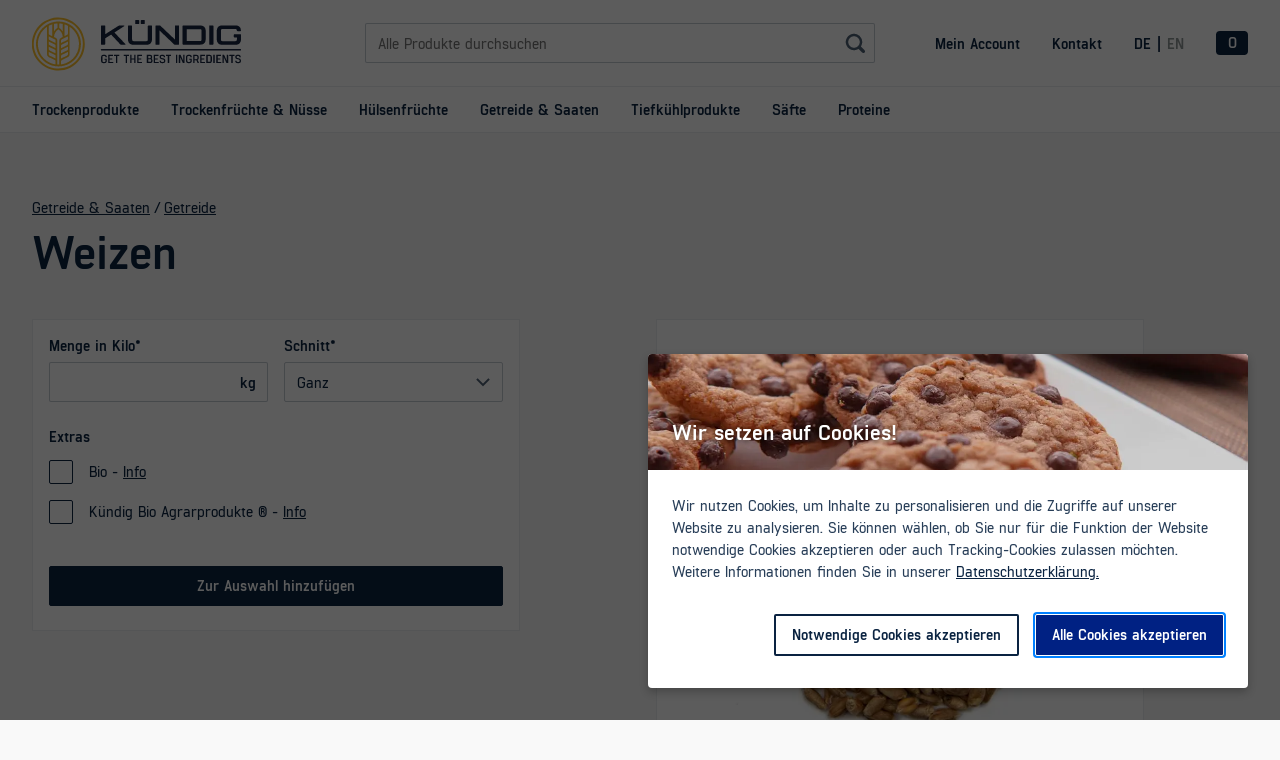

--- FILE ---
content_type: text/html; charset=utf-8
request_url: https://produkte.kuendig.com/getreide-saaten/getreide/weizen
body_size: 19291
content:
<!DOCTYPE html><html lang="de"><head><meta charset="utf-8"/><meta http-equiv="X-UA-Compatible" content="IE=edge"/><meta name="viewport" content="initial-scale=1.0, maximum-scale=1.0, width=device-width, shrink-to-fit=no"/><meta name="apple-mobile-web-app-capable" content="yes"/><meta name="HandheldFriendly" content="true"/><meta name="audience" content="all"/><meta name="robots" content="follow, index, noodp"/><meta name="theme-color" content="#0A2341"/><link rel="author" type="text/plain" href="/humans.txt"/><link rel="manifest" href="/manifest.json"/><meta name="geo.region" content="CH-ZH"/><meta name="geo.placename" content="Zürich"/><meta name="geo.position" content="47.379804;8.543386"/><meta name="ICBM" content="47.379804, 8.543386"/><script id="data-markup" type="application/ld+json"></script><title>Kündig Gruppe » Produkte » Weizen</title><meta name="description" content="Produktion und Handel mit biologisch zertifizierten und konventionellen Tiefkühlprodukten, Getreide, Futtermittel und Oelsaaten für die Nahrungsmittelindustrie."/><meta name="twitter:card" content="summary_large_image"/><meta name="twitter:title" content="Kündig Gruppe » Produkte » Weizen"/><meta name="twitter:description" content="Produktion und Handel mit biologisch zertifizierten und konventionellen Tiefkühlprodukten, Getreide, Futtermittel und Oelsaaten für die Nahrungsmittelindustrie."/><meta name="twitter:image" content="https://kuendig.com/src/Weizen-1536x1536.jpg"/><meta property="og:title" content="Kündig Gruppe » Produkte » Weizen"/><meta property="og:type" content="article"/><meta property="og:url"/><meta property="og:image" content="https://kuendig.com/src/Weizen-1536x1536.jpg"/><meta property="og:description" content="Produktion und Handel mit biologisch zertifizierten und konventionellen Tiefkühlprodukten, Getreide, Futtermittel und Oelsaaten für die Nahrungsmittelindustrie."/><meta property="og:site_name" content="Kündig Gruppe » Produkte » Weizen"/><meta name="google-site-verification" content="h6LjMI8EWMQ6-fK-npBDwjZtiYwjw-yWOA3M9dPZzXo"/><meta name="next-head-count" content="28"/><link rel="preload" href="/_next/static/css/7f241b0827c25856e3e5.css" as="style"/><link rel="stylesheet" href="/_next/static/css/7f241b0827c25856e3e5.css" data-n-g/><link rel="preload" href="/_next/static/css/1d67697baf49485c2039.css" as="style"/><link rel="stylesheet" href="/_next/static/css/1d67697baf49485c2039.css" data-n-g/><link rel="preload" href="/_next/static/css/ed8ee6937aaf5b9e0e46.css" as="style"/><link rel="stylesheet" href="/_next/static/css/ed8ee6937aaf5b9e0e46.css" data-n-p/><noscript data-n-css></noscript><script defer noModule src="/_next/static/chunks/polyfills-a40ef1678bae11e696dba45124eadd70.js"></script><script src="/_next/static/chunks/webpack-2b6f4fb4c650415a78b4.js" defer></script><script src="/_next/static/chunks/framework.21417f2205e0e1e1ab9a.js" defer></script><script src="/_next/static/chunks/commons.905f84476d99bf5b7f8a.js" defer></script><script src="/_next/static/chunks/main-c68d2f3f5a564a398d0d.js" defer></script><script src="/_next/static/chunks/82d6434f9d89a5e442d27838aec758a42b4cff3e.f87624833ad511a6eaa2.js" defer></script><script src="/_next/static/chunks/41c16a50a548c82d8c6b57de3feb48093ce76037.a2c04a1d939a61bc26f2.js" defer></script><script src="/_next/static/chunks/f0f86fc7e5e7f119e5e9f689297b4d68ac3bacc6.fe188af8ec646b0dd5a1.js" defer></script><script src="/_next/static/chunks/0fbf619de8e0e018be58bfe71ed6dd777aa44657.4d142867404e6acb7bec.js" defer></script><script src="/_next/static/chunks/1ac98254d8f44ba915f0e1729d9de5bb2ca8a1d7.61b18ba8ff18e6152ef6.js" defer></script><script src="/_next/static/chunks/bac320ccc872f805b9d0b71e5180aab9bfb3de09_CSS.fc76044363f67009a7a1.js" defer></script><script src="/_next/static/chunks/bac320ccc872f805b9d0b71e5180aab9bfb3de09.0eee8e239ce80cbe6914.js" defer></script><script src="/_next/static/chunks/pages/_app-074d9b916dadd36fb8e7.js" defer></script><script src="/_next/static/chunks/pages/%5Bcategory%5D/%5Btype%5D/%5Bproduct%5D-e7333b60ea3be545e65c.js" defer></script><script src="/_next/static/nRHEipZCJ-hao0juwAzdR/_buildManifest.js" defer></script><script src="/_next/static/nRHEipZCJ-hao0juwAzdR/_ssgManifest.js" defer></script></head><body><div id="__next"><div class="_1KOWX7 _2xwjNt"><div class="_1eUOV9"><span></span><span></span><span></span></div></div><ul class="_2zGzjf"></ul><header class="_5AvewW"><div class="grid"><a aria-label="Kündig Gruppe Logo" href="/" class="_1g1gme _3Ju3P9"><svg xmlns="http://www.w3.org/2000/svg" viewBox="0 0 1683.44 425.2" aria-hidden="true" alt="Kündig Gruppe Logo"><rect x="556.23" y="253.7" width="1127.22" height="10.41" rx="1.39" fill="#17253f"></rect><path d="M750.69 217.89h-33.88c-2.41 0-4.17-.66-6.37-3.08l-72.82-77.88-48.4 30.14v47.52q0 3.3-3.3 3.3h-26.39q-3.3 0-3.3-3.3V67.19q0-3.3 3.3-3.3h26.39q3.3 0 3.3 3.3v66.88l105.6-66.66c2.86-1.76 5.06-3.52 7.7-3.52H741c2.42 0 4.18 3.52.66 5.72L664 120.21l88 92.4c1.77 1.54 1.55 5.28-1.31 5.28zM966.31 68.73v104.5c0 27.72-13.2 45.76-44.22 45.76H817.82c-31.24 0-44.66-18-44.66-45.76V68.73c0-3.3 1.76-4.84 5.06-4.84h23.1c3.3 0 4.84 1.54 4.84 4.84v104.5c0 12.76 3.74 16.28 11.66 16.28h104.27c7.92 0 11.22-3.52 11.22-16.28V68.73c0-3.3 1.76-4.84 5.06-4.84h23.1c3.3 0 4.84 1.54 4.84 4.84zM1184.53 67.19v147.4q0 3.3-3.3 3.3h-32.78c-1.76 0-2.2-.88-4-2.42l-116.55-111.1v110.22q0 3.3-3.3 3.3h-26.4q-3.3 0-3.3-3.3V67.19q0-3.3 3.3-3.3h32.8c1.76 0 2.2.88 4 2.42L1151.53 177V67.19q0-3.3 3.3-3.3h26.4q3.3 0 3.3 3.3zM1398.79 106.57v68.2c0 25.3-13.64 43.12-44 43.12h-138.37q-3.3 0-3.3-3.3V67.19q0-3.3 3.3-3.3h138.37c30.36 0 44 17.38 44 42.68zm-33 0c0-11.22-3.52-13.2-11-13.2h-108.67v95h108.67c7.48 0 11-2.2 11-13.64zM1430.68 63.89h27.06q3.3 0 3.3 3.3v147.4q0 3.3-3.3 3.3h-27.06q-3.3 0-3.3-3.3V67.19q0-3.3 3.3-3.3zM1683.44 138v35.2c0 26.84-13.64 45.76-44.21 45.76h-106.48c-30.57 0-44.21-18.92-44.21-45.76v-64.65c0-27.06 13.64-45.76 44.21-45.76h106.48c28.59 0 42.45 16.5 43.77 41.14.44 3.3-1.32 5.06-4.62 5.06h-23.09c-2.86 0-4.84-1.76-5.28-5.06-.88-9.46-4.4-11.66-10.78-11.66h-106.48c-7.69 0-11.21 3.52-11.21 16.28v64.68c0 13 3.52 16.28 11.21 16.28h106.48c7.7 0 11.22-3.3 11.22-16.28v-13h-19.58c-3.3 0-5.06-1.76-5.06-5.06V138c0-3.3 1.76-4.84 5.06-4.84h47.51c3.3.03 5.06 1.84 5.06 4.84z" fill="#17253f"></path><rect x="830.79" y="20.2" width="32.5" height="30.96" rx="3.29" fill="#17253f"></rect><rect x="876.03" y="20.2" width="32.5" height="30.96" rx="3.29" fill="#17253f"></rect><path d="M340.84 84.36A180.84 180.84 0 10379.7 142a180.69 180.69 0 00-38.86-57.64zM289 65.9v63.39a10.25 10.25 0 01-5.76 9.37L261 149.55V54.22c5 1.62 10.3 3.51 15.38 5.66 4.34 1.83 8.62 3.84 12.62 6.02zm0 210.31v19.69a10.12 10.12 0 01-5.59 9.37L234 329.48v-19.69a10.8 10.8 0 016.08-9.37l46.45-22.83zm0-19a10 10 0 01-5.25 6.46l-48.25 23.49-1.51.72v-19.7a10.14 10.14 0 015.59-9.37L289 234.56v19.69a10.91 10.91 0 010 2.91zm0-41.65a10 10 0 01-5.25 6.46l-24.15 11.75-25.6 12.41v-19.7a10.62 10.62 0 011.36-4.91 9.6 9.6 0 014.31-4.46L289 192.9v19.7a10.91 10.91 0 010 2.91zm.17-42.36a10.28 10.28 0 01-5.57 7.17L234 204.52v-19.69a10.12 10.12 0 015.59-9.37L289 151.25V171a10.42 10.42 0 01.18 2.15zM190 329.48L141.14 306a12 12 0 01-6.1-10.1v-19.69l49.41 24.21a10.12 10.12 0 015.59 9.37zm0-41.65L141.14 264a11.42 11.42 0 01-6.1-9.75v-19.69l49.41 24.2a10.14 10.14 0 015.59 9.37zm0-41.65L141.14 222c-3.62-1-6.1-5.38-6.1-9.4v-19.7l49.86 24.21a9.58 9.58 0 014.28 4.46 10.17 10.17 0 01.86 4.91zm0-41.66l-30.74-14.85-18.07-8.67c-2.71-2-4.83-4-5.63-6.8a13.12 13.12 0 01-.56-3.2v-19.7l49.41 24.21a10.12 10.12 0 015.59 9.37zM177 50.58A167.65 167.65 0 01205 47v35.32a96.29 96.29 0 00-28 29.11zM219 47a155.22 155.22 0 0128 3.58v60.85a96.29 96.29 0 00-28-29.11zm-71.38 12.88c5.08-2.15 10.38-4 15.38-5.66v95.33l-22.24-10.89a10.25 10.25 0 01-5.76-9.37V65.9c4-2.18 8.28-4.19 12.62-6.02zM95.4 329.79a166.13 166.13 0 01-.24-234.39A181.87 181.87 0 01121 74.11V295.9a24.76 24.76 0 0014.06 22.1l49.47 24.19a9.81 9.81 0 015.43 9.25v25.5a169.34 169.34 0 01-42.37-11.62 163.36 163.36 0 01-52.19-35.53zM204 378.16V184.83c0-9.37-4.84-17.74-13.27-21.85l-13.36-6.61a80 80 0 0135.18-62 79.73 79.73 0 0135.07 62L233.86 163A24.32 24.32 0 00220 184.83v193.33c-3 .12-5.39.18-8 .18s-5-.06-8-.18zm161.32-101.05A166.07 166.07 0 01277 365.32a162.52 162.52 0 01-43 11.62v-25.5a10.48 10.48 0 016-9.37l49.61-24.32A23.87 23.87 0 00303 295.9V74.11c9 6.16 18.42 13.27 26.44 21.29a165.85 165.85 0 0135.88 181.71z" fill="#fcc029"></path><path d="M408.49 129.84a213.27 213.27 0 1016.71 82.76 212 212 0 00-16.71-82.76zM394.1 289.27a197.61 197.61 0 1115.48-76.67 196.22 196.22 0 01-15.48 76.67z" fill="#fcc029"></path><path d="M603 332.68v14.37c0 12.09-6.28 19.8-19.13 19.8h-8.47c-12.85 0-19.13-7.71-19.13-19.8v-28c0-12.08 6.28-19.79 19.13-19.79h8.47c12.09 0 18.47 6.85 19 18.18a1.61 1.61 0 01-1.81 1.9h-7.14a1.79 1.79 0 01-1.9-1.9c-.38-6.19-2.95-8.38-8.19-8.38h-8.47c-5.81 0-8.28 2.66-8.28 10v28c0 7.42 2.47 10 8.28 10h8.47c5.81 0 8.28-2.57 8.28-10v-7.14h-7.33c-1.24 0-1.81-.67-1.81-1.9v-5.33c0-1.24.57-1.91 1.81-1.91h16.28a1.71 1.71 0 011.94 1.9zM625.24 309.55v19h20.27a1.27 1.27 0 011.43 1.43V337a1.27 1.27 0 01-1.43 1.43h-20.27v18.18h27a1.26 1.26 0 011.46 1.39v6.95a1.26 1.26 0 01-1.43 1.43h-36.45a1.26 1.26 0 01-1.43-1.43v-63.78a1.26 1.26 0 011.43-1.43h36a1.26 1.26 0 011.43 1.43v6.95a1.26 1.26 0 01-1.43 1.43zM703 301.17v6.95a1.27 1.27 0 01-1.43 1.43h-13.9v55.39a1.26 1.26 0 01-1.43 1.43h-8a1.26 1.26 0 01-1.43-1.43v-55.39h-14.07a1.26 1.26 0 01-1.42-1.43v-6.95a1.26 1.26 0 011.42-1.43h38.84a1.27 1.27 0 011.42 1.43zM780.87 301.17v6.95a1.27 1.27 0 01-1.43 1.43h-13.89v55.39a1.26 1.26 0 01-1.43 1.43h-8a1.26 1.26 0 01-1.43-1.43v-55.39h-14.08a1.26 1.26 0 01-1.43-1.43v-6.95a1.26 1.26 0 011.43-1.43h38.83a1.27 1.27 0 011.43 1.43zM834.27 301.17v63.77a1.26 1.26 0 01-1.43 1.43h-8a1.26 1.26 0 01-1.43-1.43v-26.55h-21.7v26.55a1.26 1.26 0 01-1.43 1.43h-8a1.26 1.26 0 01-1.42-1.43v-63.77a1.26 1.26 0 011.42-1.43h8a1.27 1.27 0 011.43 1.43v27.41h21.7v-27.41a1.26 1.26 0 011.43-1.43h8a1.27 1.27 0 011.43 1.43zM858.07 309.55v19h20.27a1.27 1.27 0 011.43 1.43V337a1.27 1.27 0 01-1.43 1.43h-20.27v18.18h27a1.26 1.26 0 011.43 1.42v6.95a1.26 1.26 0 01-1.43 1.43h-36.42a1.26 1.26 0 01-1.43-1.43v-63.81a1.26 1.26 0 011.43-1.43h36a1.26 1.26 0 011.43 1.43v6.95a1.26 1.26 0 01-1.43 1.43zM970.39 343.81v4.76c0 12-6.47 17.8-19.61 17.8h-24.27a1.26 1.26 0 01-1.43-1.43v-63.77a1.27 1.27 0 011.43-1.43h23.89c12 0 17.42 5.24 17.42 18.09 0 5.52-1.62 9.61-4.28 12.47 4.09 2.7 6.85 7.13 6.85 13.51zm-20-34.26h-14.46v17.13h14.47c5 0 6.57-1.52 6.57-8.85s-1.62-8.28-6.57-8.28zm9.14 34.26c0-6.56-2.67-8.28-8.76-8.28h-14.84v21h14.85c6.09 0 8.76-1.43 8.76-8zM991.71 309.55v19H1012a1.27 1.27 0 011.43 1.43V337a1.27 1.27 0 01-1.43 1.43h-20.29v18.18h27a1.25 1.25 0 011.42 1.42v6.95a1.26 1.26 0 01-1.42 1.43h-36.42a1.26 1.26 0 01-1.43-1.43v-63.81a1.27 1.27 0 011.43-1.43h36a1.27 1.27 0 011.43 1.43v6.95a1.27 1.27 0 01-1.43 1.43zM1074.05 347.24c0 12.28-6.28 19.61-19.13 19.61h-8.57c-12.09 0-18.46-6.86-19-18-.09-1.15.58-1.81 1.81-1.81h7.14a1.83 1.83 0 011.91 1.81c.38 6.09 2.85 8.18 8.18 8.18h8.57c5.8 0 8.28-2.19 8.28-9.8 0-8-4.47-9.14-11.23-10.57l-4.67-.95c-11.61-2.38-19.41-6.85-19.41-18.94 0-11.23 6.37-17.51 19.32-17.51h5.8c12 0 18.09 6.85 18.76 17.61a1.58 1.58 0 01-1.72 1.9h-7.14a1.88 1.88 0 01-2-1.9c-.38-5.62-2.76-7.81-7.9-7.81h-5.8c-5.9 0-8.47 1.24-8.47 7.71 0 6.09 1.42 7.61 9 9.14l4.66.95c10.47 2.2 21.61 5.72 21.61 20.38zM1120.5 301.17v6.95a1.26 1.26 0 01-1.42 1.43h-13.9v55.39a1.26 1.26 0 01-1.43 1.43h-8a1.26 1.26 0 01-1.42-1.43v-55.39h-14.09a1.27 1.27 0 01-1.43-1.43v-6.95a1.27 1.27 0 011.43-1.43h38.84a1.26 1.26 0 011.42 1.43zM1160.48 299.74h8.19a1.27 1.27 0 011.43 1.43v63.77a1.26 1.26 0 01-1.43 1.43h-8.19a1.26 1.26 0 01-1.43-1.43v-63.77a1.27 1.27 0 011.43-1.43zM1229 301.17v63.77a1.26 1.26 0 01-1.43 1.43h-10.85a1.74 1.74 0 01-1.72-1.05l-21.13-47.68v47.3a1.26 1.26 0 01-1.43 1.43h-8a1.26 1.26 0 01-1.43-1.43v-63.77a1.27 1.27 0 011.43-1.43h10.85a1.74 1.74 0 011.71 1.05l21.13 47.59v-47.21a1.27 1.27 0 011.43-1.43h8a1.27 1.27 0 011.44 1.43zM1287.17 332.68v14.37c0 12.09-6.28 19.8-19.13 19.8h-8.47c-12.85 0-19.13-7.71-19.13-19.8v-28c0-12.08 6.28-19.79 19.13-19.79h8.43c12.09 0 18.47 6.85 19 18.18a1.61 1.61 0 01-1.81 1.9h-7.14a1.79 1.79 0 01-1.9-1.9c-.38-6.19-3-8.38-8.19-8.38h-8.47c-5.8 0-8.28 2.66-8.28 10v28c0 7.42 2.48 10 8.28 10h8.51c5.81 0 8.28-2.57 8.28-10v-7.14H1269c-1.24 0-1.81-.67-1.81-1.9v-5.33c0-1.24.57-1.91 1.81-1.91h16.27a1.71 1.71 0 011.9 1.9zM1343.34 366.37h-7.62a2.18 2.18 0 01-2.19-1.43l-8.94-20.65h-15.14v20.65a1.26 1.26 0 01-1.43 1.43h-8a1.26 1.26 0 01-1.43-1.43v-63.77a1.27 1.27 0 011.43-1.43h23.79c12.85 0 19.14 7.14 19.14 18.94v6.57c0 7.71-2.67 13.42-8.09 16.56l9.9 22.37c.58 1.33.01 2.19-1.42 2.19zm-33.89-31.89h14.37c5.81 0 8.29-2.09 8.29-9.23v-6.57c0-7-2.48-9.13-8.29-9.13h-14.37zM1365.9 309.55v19h20.27a1.27 1.27 0 011.43 1.43V337a1.27 1.27 0 01-1.43 1.43h-20.27v18.18h27a1.26 1.26 0 011.43 1.42v6.95a1.26 1.26 0 01-1.43 1.43h-36.46a1.26 1.26 0 01-1.42-1.43v-63.81a1.26 1.26 0 011.42-1.43h36a1.26 1.26 0 011.43 1.43v6.95a1.26 1.26 0 01-1.43 1.43zM1449.19 318.4v29.22c0 11.52-6.28 18.75-18.85 18.75h-24.56a1.26 1.26 0 01-1.43-1.43v-63.77a1.27 1.27 0 011.43-1.43h24.56c12.57 0 18.85 7.14 18.85 18.66zm-10.85 0c0-6.76-2.48-8.85-8-8.85h-15.13v47h15.13c5.52 0 8-2.1 8-8.95zM1461.94 299.74h8.19a1.27 1.27 0 011.43 1.43v63.77a1.26 1.26 0 01-1.43 1.43h-8.19a1.26 1.26 0 01-1.43-1.43v-63.77a1.27 1.27 0 011.43-1.43zM1495.35 309.55v19h20.28a1.26 1.26 0 011.42 1.43V337a1.26 1.26 0 01-1.42 1.43h-20.28v18.18h27a1.25 1.25 0 011.42 1.42v6.95a1.26 1.26 0 01-1.42 1.43h-36.46a1.26 1.26 0 01-1.43-1.43v-63.81a1.27 1.27 0 011.43-1.43h36a1.27 1.27 0 011.43 1.43v6.95a1.27 1.27 0 01-1.43 1.43zM1579.78 301.17v63.77a1.26 1.26 0 01-1.42 1.43h-10.86a1.73 1.73 0 01-1.71-1.05l-21.13-47.68v47.3a1.26 1.26 0 01-1.43 1.43h-8a1.26 1.26 0 01-1.43-1.43v-63.77a1.27 1.27 0 011.43-1.43h10.85a1.74 1.74 0 011.71 1.05l21.13 47.59v-47.21a1.27 1.27 0 011.43-1.43h8a1.26 1.26 0 011.43 1.43zM1631.47 301.17v6.95a1.27 1.27 0 01-1.43 1.43h-13.89v55.39a1.26 1.26 0 01-1.43 1.43h-8a1.26 1.26 0 01-1.42-1.43v-55.39h-14.09a1.27 1.27 0 01-1.43-1.43v-6.95a1.27 1.27 0 011.43-1.43H1630a1.27 1.27 0 011.47 1.43zM1683.44 347.24c0 12.28-6.28 19.61-19.13 19.61h-8.57c-12.08 0-18.46-6.86-19-18-.1-1.15.57-1.81 1.81-1.81h7.14a1.83 1.83 0 011.9 1.81c.38 6.09 2.85 8.18 8.18 8.18h8.57c5.81 0 8.28-2.19 8.28-9.8 0-8-4.47-9.14-11.23-10.57l-4.66-.95c-11.62-2.38-19.42-6.85-19.42-18.94 0-11.23 6.38-17.51 19.32-17.51h5.81c12 0 18.08 6.85 18.75 17.61a1.58 1.58 0 01-1.71 1.9h-7.14a1.87 1.87 0 01-2-1.9c-.38-5.62-2.76-7.81-7.9-7.81h-5.81c-5.9 0-8.47 1.24-8.47 7.71 0 6.09 1.43 7.61 9 9.14l4.67.95c10.48 2.2 21.61 5.72 21.61 20.38z" fill="#17253f"></path></svg></a><div style="width:undefined%;" class="_3-IMPE _2mns4C _3Bl7gL _1StllE"><div class="_3QpP33"><input type="search" aria-required="false" aria-label="Diese Seite durchsuchen" placeholder="Alle Produkte durchsuchen" tabindex="0"/><svg width="24" height="24" xmlns="http://www.w3.org/2000/svg" class="_2IKvJl _3mmUrt _3M_2Xu"><path d="M21.531 19.273l-3.716-3.716a8.205 8.205 0 10-2.262 2.263l3.716 3.715a1.62 1.62 0 002.262 0 1.6 1.6 0 000-2.262zM11 5.204a5.8 5.8 0 11-5.8 5.8 5.806 5.806 0 015.8-5.8z" fill="#0A2341" fill-rule="nonzero"></path></svg></div></div><nav aria-label="Account" class="_2xarFB"><ul><li><a aria-label="Mein Account" href="/login" class="zlvr57">Mein Account</a></li><li><a href="https://www.kuendig.com/kontakt" aria-label="Kontakt" target="_blank" rel="noopener noreferrer" class="zlvr57">Kontakt</a></li></ul></nav><nav aria-label="Sprachumschalter" class="DDHkUm"><ul><li><a aria-label="Sprache auf Deutsch wechseln" tabindex="-1" href="/" class="zlvr57">DE</a></li><li><a aria-label="Sprache auf Englisch wechseln" tabindex="0" href="/en" class="zlvr57">EN</a></li></ul></nav><button aria-label="Navigation öffnen" class="m2VpjH"><span></span></button><div class="deeBvO"></div><button type="button" aria-label="Warenkorb öffnen" class="_3eohbP _1GBL5z"><span aria-label="Sie haben gerade 0 Produkte im Warenkorb">0</span></button></div></header><nav style="height:47px;" class="_2Yccox _1zXzx2"><div class="grid _3-dUBA"><ul class="_3UmExG"><li><a href="/trockenprodukte" class="zlvr57">Trockenprodukte</a></li><li><a href="/trockenfruechte-nuesse" class="zlvr57">Trockenfrüchte &amp; Nüsse</a></li><li><a href="/huelsenfruechte" class="zlvr57">Hülsenfrüchte</a></li><li><a href="/getreide-saaten" class="zlvr57">Getreide &amp; Saaten</a></li><li><a href="/tiefkuehlprodukte" class="zlvr57">Tiefkühlprodukte</a></li><li><a href="/saefte" class="zlvr57">Säfte</a></li><li><a href="/proteine" class="zlvr57">Proteine</a></li></ul></div></nav><main aria-live="polite" style="opacity:0;" class="XFonLk"><div class="d-md-none reset-main-padding-tablet grid-fluid"><div class="container _2eR8gk no-padding"><div aria-hidden="true" class="_3699FR"></div></div></div><div class="grid"><div class="container _2eR8gk no-padding"><div class="w-12 Fu5wu0"><a aria-label="Zurück zu Getreide &amp;amp; Saaten" href="/getreide-saaten" class="zlvr57">Getreide &amp; Saaten</a><a aria-label="Zurück zu Getreide" href="/getreide-saaten/getreide" class="zlvr57">Getreide</a><h1>Weizen</h1></div></div></div><div class="grid"><div class="container _2eR8gk"><div class="w-12 w-sm-10 w-md-6 w-lg-5"><form autocomplete="off" novalidate class="_1xCgKZ _20cBpH _1W8GuF"><div style="width:undefined%;" class="LwY9Oy _1StllE agP2iQ"><div class="_3QpP33"><label for="quantity" class="_2B3ruG">Menge in Kilo</label><input id="quantity" name="quantity" type="number" aria-required="true" required step="1" tabindex="0"/><span class="_2_8SOR">kg</span></div></div><div style="width: undefined%" class="KYZP94 _3JRv6h"><div class="_1Sm5wi"><label for="attribute" class="_2B3ruG">Schnitt</label><svg width="24" height="24" xmlns="http://www.w3.org/2000/svg" class="_14hlgf"><path stroke="#0A2341" stroke-width="2" d="M6 9l6 6 6-6" fill="none" fill-rule="evenodd"></path></svg><select id="attribute" name="attribute" tabindex="0" aria-required="true" required><option value="310">Ganz</option></select></div></div><fieldset class="olH054"><legend>Extras</legend><div class="Um5Acm"><input id="bio" name="bio" type="checkbox" tabindex="0" class="ZMdJNs"/><label for="bio" class="_2B3ruG _2sGriN">Bio -</label> <button type="button" aria-label="Weitere informationen zu Bio" class="P05QwU">Info</button></div><div class="Um5Acm"><input id="kundig-bio-agrarprodukte-" name="kundig-bio-agrarprodukte-" type="checkbox" tabindex="0" class="ZMdJNs"/><label for="kundig-bio-agrarprodukte-" class="_2B3ruG _2sGriN">Kündig Bio Agrarprodukte ® -</label> <button type="button" aria-label="Weitere informationen zu Kündig Bio Agrarprodukte ®" class="P05QwU">Info</button></div></fieldset><button type="submit" tabindex="0" class="_38taYn _2MBovg">Zur Auswahl hinzufügen</button></form></div><div class="d-none d-md-flex w-md-6 offset-lg-1 w-lg-5 _3ZPAlM"><div aria-hidden="true" class="_3699FR"></div></div></div></div><div class="_11j7GJ grid"><div class="container _2eR8gk"><div class="w-12"><h2>Weitere Produkte aus der gleichen Kategorie</h2></div><div initial="[object Object]" animate="[object Object]" exit="[object Object]" class="gi9QPE w-12 w-xs-6 w-sm-4 w-md-3"><a aria-label="Produkt: Dinkel" href="/getreide-saaten/getreide/dinkel" class="zlvr57 _1M9Tws"><div class="GQfOEZ"><h3>Dinkel</h3><span>Getreide &amp; Saaten / Getreide</span></div></a></div><div initial="[object Object]" animate="[object Object]" exit="[object Object]" class="gi9QPE w-12 w-xs-6 w-sm-4 w-md-3"><a aria-label="Produkt: Gerste" href="/getreide-saaten/getreide/gerste" class="zlvr57 _1M9Tws"><div class="GQfOEZ"><h3>Gerste</h3><span>Getreide &amp; Saaten / Getreide</span></div></a></div><div initial="[object Object]" animate="[object Object]" exit="[object Object]" class="gi9QPE w-12 w-xs-6 w-sm-4 w-md-3"><a aria-label="Produkt: Gerstenmalz" href="/getreide-saaten/getreide/gerstenmalz" class="zlvr57 _1M9Tws"><div class="GQfOEZ"><h3>Gerstenmalz</h3><span>Getreide &amp; Saaten / Getreide</span></div></a></div></div></div></main><footer class="_2m0Kil"><div class="grid"><div class="container _2q34lt"><div class="w-12 w-md-3 _2el356"><a aria-label="Kündig Gruppe Logo" href="/" class="_1g1gme _1D478R"><svg xmlns="http://www.w3.org/2000/svg" viewBox="0 0 425.2 425.2" aria-hidden="true" alt="Kündig Gruppe Logo"><path d="M340.84 84.36A180.84 180.84 0 10379.7 142a180.69 180.69 0 00-38.86-57.64zM289 65.9v63.39a10.25 10.25 0 01-5.76 9.37L261 149.55V54.22c5 1.62 10.3 3.51 15.38 5.66 4.34 1.83 8.62 3.84 12.62 6.02zm0 210.31v19.69a10.12 10.12 0 01-5.59 9.37L234 329.48v-19.69a10.8 10.8 0 016.08-9.37l46.45-22.83zm0-19a10 10 0 01-5.25 6.46l-48.25 23.49-1.51.72v-19.7a10.14 10.14 0 015.59-9.37L289 234.56v19.69a10.91 10.91 0 010 2.91zm0-41.65a10 10 0 01-5.25 6.46l-24.15 11.75-25.6 12.41v-19.7a10.62 10.62 0 011.36-4.91 9.6 9.6 0 014.31-4.46L289 192.9v19.7a10.91 10.91 0 010 2.91zm.17-42.36a10.28 10.28 0 01-5.57 7.17L234 204.52v-19.69a10.12 10.12 0 015.59-9.37L289 151.25V171a10.42 10.42 0 01.18 2.15zM190 329.48L141.14 306a12 12 0 01-6.1-10.1v-19.69l49.41 24.21a10.12 10.12 0 015.59 9.37zm0-41.65L141.14 264a11.42 11.42 0 01-6.1-9.75v-19.69l49.41 24.2a10.14 10.14 0 015.59 9.37zm0-41.65L141.14 222c-3.62-1-6.1-5.38-6.1-9.4v-19.7l49.86 24.21a9.58 9.58 0 014.28 4.46 10.17 10.17 0 01.86 4.91zm0-41.66l-30.74-14.85-18.07-8.67c-2.71-2-4.83-4-5.63-6.8a13.12 13.12 0 01-.56-3.2v-19.7l49.41 24.21a10.12 10.12 0 015.59 9.37zM177 50.58A167.65 167.65 0 01205 47v35.32a96.29 96.29 0 00-28 29.11zM219 47a155.22 155.22 0 0128 3.58v60.85a96.29 96.29 0 00-28-29.11zm-71.38 12.88c5.08-2.15 10.38-4 15.38-5.66v95.33l-22.24-10.89a10.25 10.25 0 01-5.76-9.37V65.9c4-2.18 8.28-4.19 12.62-6.02zM95.4 329.79a166.13 166.13 0 01-.24-234.39A181.87 181.87 0 01121 74.11V295.9a24.76 24.76 0 0014.06 22.1l49.47 24.19a9.81 9.81 0 015.43 9.25v25.5a169.34 169.34 0 01-42.37-11.62 163.36 163.36 0 01-52.19-35.53zM204 378.16V184.83c0-9.37-4.84-17.74-13.27-21.85l-13.36-6.61a80 80 0 0135.18-62 79.73 79.73 0 0135.07 62L233.86 163A24.32 24.32 0 00220 184.83v193.33c-3 .12-5.39.18-8 .18s-5-.06-8-.18zm161.32-101.05A166.07 166.07 0 01277 365.32a162.52 162.52 0 01-43 11.62v-25.5a10.48 10.48 0 016-9.37l49.61-24.32A23.87 23.87 0 00303 295.9V74.11c9 6.16 18.42 13.27 26.44 21.29a165.85 165.85 0 0135.88 181.71z" fill="#fcc029"></path><path d="M408.49 129.84a213.27 213.27 0 1016.71 82.76 212 212 0 00-16.71-82.76zM394.1 289.27a197.61 197.61 0 1115.48-76.67 196.22 196.22 0 01-15.48 76.67z" fill="#fcc029"></path></svg></a></div><div class="_15ASj4 w-12 w-sm-10 w-md-8 w-lg-6 BItebG"><form autocomplete="off" novalidate class="_1xCgKZ"><div style="width:undefined%;" class="_1StllE"><div class="_3QpP33"><label for="newsletterEmail" class="_2B3ruG">Newsletter</label><input id="newsletterEmail" name="newsletterEmail" type="text" aria-required="false" tabindex="0"/></div></div><div style="width:undefined%;" class="_1StllE _2MjjGQ"><div class="_3QpP33"><input id="language" name="language" hidden type="text" aria-required="false" value="de" tabindex="0"/></div></div><button type="submit" tabindex="0" class="_38taYn _2MBovg">Anmelden</button></form></div><ul aria-label="Produkte" class="w-12 w-sm-4 w-md-3 _3Rqz1E"><li aria-hidden="true"><span>Produkte</span></li><li><a href="/trockenprodukte" class="zlvr57">Trockenprodukte</a></li><li><a href="/trockenfruechte-nuesse" class="zlvr57">Trockenfrüchte &amp; Nüsse</a></li><li><a href="/huelsenfruechte" class="zlvr57">Hülsenfrüchte</a></li><li><a href="/getreide-saaten" class="zlvr57">Getreide &amp; Saaten</a></li><li><a href="/tiefkuehlprodukte" class="zlvr57">Tiefkühlprodukte</a></li><li><a href="/saefte" class="zlvr57">Säfte</a></li><li><a href="/proteine" class="zlvr57">Proteine</a></li></ul><ul aria-label="Kontakt" class="w-12 w-sm-4 w-md-3 KIbBBs"><li aria-hidden="true"><span>Kontakt</span></li><li><a href="/account" class="zlvr57">Persönlicher Ansprechpartner</a></li><li><a href="tel:+41443682525" class="zlvr57">+41 44 368 25 25</a></li><li><a href="mailto:info.ch@kuendig.com" class="zlvr57">info.ch@kuendig.com</a></li></ul><ul aria-label="Über Kündig" class="w-12 w-sm-4 w-md-3 _3oozvH"><li aria-hidden="true"><span>Über Kündig</span></li><li><a href="https://www.kuendig.com/" target="_blank" rel="noopener noreferrer" class="zlvr57">Unternehmensseite</a></li><li><a href="https://www.kuendig.com/news/#jobs" target="_blank" rel="noopener noreferrer" class="zlvr57">Karriere</a></li><li><a href="https://www.kuendig.com/news" target="_blank" rel="noopener noreferrer" class="zlvr57">News</a></li><li><a href="http://www.biosteril.de/" target="_blank" rel="noopener noreferrer" class="zlvr57">BIOSTERIL</a></li></ul><ul class="w-12 w-sm-7 w-xl-4 _2eHYx3"><li><a href="https://www.kuendig.com/impressum/" target="_blank" rel="noopener noreferrer" class="zlvr57">Impressum</a></li><li><a href="https://www.kuendig.com/datenschutz/" target="_blank" rel="noopener noreferrer" class="zlvr57">Datenschutz</a></li><li><a href="https://www.kuendig.com/downloads/#agb" target="_blank" rel="noopener noreferrer" class="zlvr57">AGB</a></li><li><a aria-label="Cookie Einstellungen bearbeiten" href="/" class="zlvr57">Cookie Einstellungen</a></li></ul><small class="_1PpO7G">© W. Kündig &amp; Cie AG</small></div></div></footer><script>
              window.dataLayer = window.dataLayer || [];
              function gtag(){dataLayer.push(arguments);}
              gtag('consent', 'default', {
                ad_storage: 'denied',
                analytics_storage: 'denied',
                ad_user_data: 'denied',
                ad_personalization: 'denied',
                personalization_storage: 'denied',
                security_storage: 'denied',
                functionality_storage: 'denied'
              });
              gtag('js', new Date());
              gtag('config', 'G-YPLBFTRP3F', {
                page_path: window.location.pathname,
                cookie_domain: window.location.host,
                cookie_flags:'SameSite=None;Secure'
              });
              function consentGranted() {
                gtag('consent', 'update', {
                  ad_storage: 'granted',
                  analytics_storage: 'granted',
                  ad_user_data: 'granted',
                  ad_personalization: 'granted',
                  personalization_storage: 'granted',
                  security_storage: 'granted',
                  functionality_storage: 'granted'
                });
              }
              function consentDisabled() {
                gtag('consent', 'update', {
                  ad_storage: 'denied',
                  analytics_storage: 'denied',
                  ad_user_data: 'denied',
                  ad_personalization: 'denied',
                  personalization_storage: 'denied',
                  security_storage: 'denied',
                  functionality_storage: 'denied'
                });
              }
            </script><script>
              (function(w,d,s,l,i){w[l]=w[l]||[];w[l].push({'gtm.start':
              new Date().getTime(),event:'gtm.js'});var f=d.getElementsByTagName(s)[0],
              j=d.createElement(s),dl=l!='dataLayer'?'&l='+l:'';j.async=true;j.src=
              'https://www.googletagmanager.com/gtm.js?id='+i+dl;f.parentNode.insertBefore(j,f);
              })(window,document,'script','dataLayer','GTM-T2R8HXH');
            </script><script> if (window.location.origin.includes("https://webcache.googleusercontent.com")) { window.OhistoryReplaceState = window.history["replaceState"]; window.history["replaceState"] = (...args)=> { try { return window.OhistoryReplaceState.apply(window.history, args) } catch (e) { console.log(e) } }; window.OhistoryPushState = window.history["pushState"]; window.history["pushState"] = (...args)=> { try { return window.OhistoryPushState.apply(window.history, args) } catch (e) { console.log(e) } }; } </script></div><script id="__NEXT_DATA__" type="application/json">{"props":{"pageProps":{"_nextI18Next":{"initialI18nStore":{"de":{"default":{},"common":{"404":{"headline":"Oops! Diese Seite konnte nicht gefunden werden.","text":"Aber keine Sorge, Sie finden hier trotzdem was Sie brauchen!"},"500":{"headline":"Entschuldigung, es ist ein Fehler aufgetreten.","text":"Aber keine Sorge, Sie finden hier trotzdem was Sie brauchen!"},"title":"Kündig Gruppe » Produkte{{ product }}","description":"Produktion und Handel mit biologisch zertifizierten und konventionellen Tiefkühlprodukten, Getreide, Futtermittel und Oelsaaten für die Nahrungsmittelindustrie.","login":{"headline":"Willkommen","text":"Melden Sie sich an dieser Stelle mit Ihren Zugangsdaten für den Produktbereich der Kündig Gruppe an.","newCustomer":"Neuer Kunde?","forgotPassword":"Passwort vergessen?","contactPerson":"Persönlicher Ansprechpartner","fastOffer":"Schneller Weg zum Angebot","history":"Angebotshistorie","registeredCustomer":"Registrierter Kunde","request":"Bitte melden Sie sich mit Ihrer E-Mail-Adresse und Ihrem Passwort an.","guest":{"headline":"Neuer Kunde oder Gast","information":"Sie können ein neues Kundenkonto erstellen oder Ihr Angebot als Gast anfordern.","advantages":"Ein Kundenkonto bietet Ihnen folgende Vorteile:"}},"register":{"alreadyAccount":"Sie haben bereits einen Account?","toLogin":"Zur Anmeldung"},"resetPassword":{"headline":"Passwort vergessen?","submit":"Passwort zurücksetzen","text":{"0":"Sie erhalten eine E-Mail mit einem Link, um ein neues Passwort zu vergeben. Dieser Link ist 15 Minuten gültig.","1":"Sollten Sie innerhalb der nächsten Minuten KEINE E-Mail mit Ihren Zugangsdaten erhalten, so überprüfen Sie bitte: Haben Sie sich bei produkte.kuendig.com bereits registriert?","2":"Wenn Sie sich sicher sind, dass Sie sich bereits registriert haben, dann überprüfen Sie bitte, ob Sie sich bei der Eingabe Ihrer E-Mail-Adresse vertippt haben.","3":"Sollten Sie trotz korrekter E-Mail-Adresse und bereits bestehender Registrierung weiterhin Probleme mit dem Login haben und auch keine \"Passwort vergessen\"-E-Mail erhalten, wenden Sie sich bitte an:"}},"setPassword":{"headline":"Neues Passwort","submit":"Passwort ändern"},"checkout":{"customerData":"Ihre Kontaktdaten","createAccount":"Kundenkonto eröffnen","selectedProducts":"Ihre Produktauswahl","contactDetails":"Kontaktdaten","contactInformation":"Kontoinformationen","confirmation":"Bestätigung","continueToConfirmation":"Weiter zur Bestätigung","createAccountRequestOffer":"Account erstellen \u0026 Angebot anfordern","emptyCart":"Sie haben keine Produkte ausgewählt."},"start":{"headline":"Spitzentechnologie trifft {{ product }}","firstLine":"Das Ergebnis gibt es hier!","secondLine":"Über {{ count }} Lebensmittel und Rohstoffe zu Ihren Händen.","search":"Suche Pilze, Tomaten, Bärlauch …","products":["Heidelbeere","Basilikum","Karotte","Orange","Himbeere"],"images":["hero-blueberry.jpg","hero-basil.jpg","hero-carrot.jpg","hero-orange.jpg","hero-raspberry.jpg"],"colors":["#BDE8FA","#B2DA83","#FDB88C","#FDCA68","#FEA3C6"],"teaser":{"headline":"In wenigen Schritten zum individuellen Angebot","list":["Produkte auswählen","Individuelles Angebot anfordern","Ihr persönlicher Ansprechpartner kontaktiert Sie"]}},"slider":{"pagination":{"label":"Bildergalerie","item":"Gehe zu Bild"},"button":{"next":"Nächstes Bild","prev":"Vorheriges Bild"}},"product":{"description":"Produktbeschreibung","further":"Weitere Produkte aus der gleichen Kategorie","showNutritionalInformation":"Nährwerte anzeigen","overview":"Alle {{ title }} im Überblick"},"cart":{"title":"{{ count }} Ausgewähltes Produkt","title_plural":"{{ count }} Ausgewählte Produkte","request":"Angebot anfordern","fallback":"Ihre Auswahl enthält \u003cbold\u003e{{ count }}\u003c/bold\u003e Produkte. Fügen Sie Produkte zu Ihrer Auswahl hinzu um ein individuelles Angebot anfordern zu können.","back":"Zurück zu den Produkten","total":"Kilos in total"},"header":{"myAccount":"Mein Account","contact":"Kontakt","links":{"contact":"https://www.kuendig.com/kontakt"}},"account":{"myAccount":"Mein Account","overview":"Übersicht","history":"Angebotsanfragen","data":"Accountdaten","settings":"Einstellungen","toOffer":"Anfrage ansehen","toOfferHistory":"Zu den Angebotsanfragen","offerDescription":"Ihr persönlicher Ansprechpartner nimmt bezüglich Ihrer Angebotsanfragen via E-Mail oder Telefon Kontakt mit Ihnen auf.","personalData":"Persönliche Daten","changeMail":"E-Mail Adresse ändern","confirmMail":"E-Mail Adresse bestätigen","confirmMailDescription":"Bitte bestätigen Sie Ihre neue E-Mail Adresse in der E-Mail die wir an {{ mail }} geschickt haben.","changePassword":"Passwort ändern","contactPerson":"Persönlicher Ansprechpartner","contactPersonFallback":"Ihr Ansprechpartner wird ermittelt.","lastRequests":"Ihre letzten Angebotsanfragen","request":"Angebotsanfrage","passwordConfirmation":"Bitte geben Sie zur Bestätigung ihr Passwort ein.","noLastRequests":"Sie haben bisher keine Angebote angefordert.","deleteAccount":"Account löschen","deleteAccountDescription":"Sie können hier Ihren {{ platform }} Account löschen. Bitte beachten Sie, dass dieser Vorgang nicht rückgängig gemacht werden kann. Alle persönlichen Daten werden dauerhaft gelöscht.","orders":{"headline":"Angebotsanfrage #{{ id }} vom {{ date }}","contactData":"Ihre angegebenen Kontaktdaten"}},"banner":{"previewMode":"Du befindest dich im Vorschau-Modus. Diese Änderungen sind nur für dich sichtbar.","newContentLoaded":"Es wurden neue Inhalte geladen. Diese Änderungen sind in Kürze für alle Benutzer sichtbar.","cookie":{"headline":"Wir setzen auf Cookies!","text":"Wir nutzen Cookies, um Inhalte zu personalisieren und die Zugriffe auf unserer Website zu analysieren. Sie können wählen, ob Sie nur für die Funktion der Website notwendige Cookies akzeptieren oder auch Tracking-Cookies zulassen möchten. Weitere Informationen finden Sie in unserer ","link":"Datenschutzerklärung","button":{"all":"Alle Cookies akzeptieren","technical":"Notwendige Cookies akzeptieren"}}},"search":{"fallback":"Es wurden keine mit Ihrer Suchanfrage - {{ searchValue }} - übereinstimmenden Produkte gefunden. Schreiben Sie uns eine Nachricht welches Produkt Sie in unserem Angebot vermissen!","productsFound":"{{ count }} Produkte gefunden für …","browseMore":"Wunschprodukt nicht gefunden? Stöbern Sie in unseren Produktkategorien …","contact":"… oder schreiben Sie uns eine Nachricht welches Produkt Sie in unserem Angebot vermissen."},"navigation":{"links":{"contact":"https://www.kuendig.com/kontakt"}},"footer":{"links":{"contact":[{"name":"Persönlicher Ansprechpartner","href":"/account"},{"name":"+41 44 368 25 25","href":"tel:+41443682525"},{"name":"info.ch@kuendig.com","href":"mailto:info.ch@kuendig.com"}],"about":[{"name":"Unternehmensseite","href":"https://www.kuendig.com/"},{"name":"Karriere","href":"https://www.kuendig.com/news/#jobs"},{"name":"News","href":"https://www.kuendig.com/news"},{"name":"BIOSTERIL","href":"http://www.biosteril.de/"}],"privacy":[{"name":"Impressum","href":"https://www.kuendig.com/impressum/"},{"name":"Datenschutz","href":"https://www.kuendig.com/datenschutz/"},{"name":"AGB","href":"https://www.kuendig.com/downloads/#agb"}],"cookieSettings":"Cookie Einstellungen"}},"productList":{"headline":"Produktliste","download":"Download Produktliste","downloadName":"Kuendig-Produktliste","downloadMissingImages":"Download fehlende Produktfotos","downloadMissingImagesName":"Kuendig-Fehlende-Produktfotos","copyNumber":"Produktnummer kopieren","toProduct":"Zum Produkt","editProduct":"Produkt editieren"}},"error":{"500":"Es ist leider ein Fehler aufgetreten. Versuchen Sie es später noch einmal.","CredentialsSignin":"Deine Zugangsdaten sind falsch.","unauthorizedRequest":"Sie haben keine Berechtigen dafür.","sessionExpired":"Ihre Sitzung ist abgelaufen. Sie müssen sich erneut anmelden.","missingFields":"Bitte füllen Sie alle Pflichtfelder aus.","onlyAlphabetical":"Es sind nur Buchstaben erlaubt.","userAlreadyExists":"Dieser Benutzer existiert bereits.","userDoesNotExists":"Dieser Benutzer existiert nicht.","invalidCsrfToken":"Ihr Token ist abgelaufen. Sie müssen Sich erneut anmelden.","invalidHash":"Ihr Hash ist falsch. Bitte starten Sie den Prozess erneut.","hashExpired":"Dieser Link ist nicht mehr gültig. Bitte starten Sie den Prozess erneut.","missingAgb":"Sie müssen der AGB und den Datenschutzbestimmungen der Kündig Gruppe zustimmen.","invalidMail":"Bitte geben Sie eine gültige E-Mail Adresse an.","invalidPhone":"Bitte geben Sie eine gültige Telefonnummer an.","invalidFirstName":"Bitte geben Sie einen gültigen Vornamen an.","invalidLastName":"Bitte geben Sie einen gültigen Nachnamen an.","invalidPassword":"Das angegebene Passwort stimmt nicht.","emptyField":"Dieses Feld ist ein Pflichtfeld.","onlyNumbers":"Es sind nur Zahlen erlaubt.","minimumQuantityShort":"Die Mindestmenge beträgt {{ min }} kg.","minimumQuantity":"Die Mindestmenge für dieses Produkt beträgt {{ min }} kg. Bitte passen Sie Ihre Menge an.","pathNotFound":"Da ist wohl etwas schief gelaufen! Diese Seite wurde nicht gefunden.","repeatedPasswordIsWrong":"Die eingegebenen Passwörter stimmen nicht überein.","tooManyAttempts":"Sie hatten zu viele Fehlversuche.","missingDataOrder":"Es fehlen wichtige Angaben zu Ihrer Bestellung. Füllen Sie alle Pflichtfelder aus.","emailNotConfirmed":"Ihre E-Mail-Adresse konnte nicht bestätigt werden. Bitte versuchen Sie es erneut.","alreadySubscribed":"Diese E-Mail-Adresse ist bereits vorhanden.","tooManyRequests":"Zu viele Anmeldeversuche für diese E-Mail Adresse."},"label":{"yes":"Ja","no":"Nein","accessCode":"Zugangscode","login":"Los gehts!","email":"E-Mail Adresse","currentEmail":"Aktuelle E-Mail Adresse","newEmail":"Neue E-Mail Adresse","password":"Passwort","currentPassword":"Aktuelles Passwort","newPassword":"Neues Passwort","repeatPassword":"Passwort wiederholen","repeatNewPassword":"Neues Passwort wiederholen","search":"Suche","searchAll":"Alle Produkte durchsuchen","lastSearches":"Zuletzt gesucht","signup":"Anmelden","signout":"Ausloggen","register":"Registrieren","back":"Zurück","continue":"Weiter","change":"Ändern","products":"Produkte","contact":"Kontakt","contactGeneral":"Allgemeiner Kontakt","about":"Über Kündig","cut":"Schnitt","quality":"Qualität","product":"Produkt","showSelection":"Auswahl anzeigen","kilo":"kg","quantityInKilo":"Menge in Kilo","quantity":"Menge","extras":"Extras","bio-certification":"Bio Zertifizierung","biosteril":"Biosteril Entkeimung","addToCart":"Zur Auswahl hinzufügen","notInStock":"Aktuell nicht verfügbar","myAccount":"Mein Account","furtherInformation":"Weitere Informationen","firstName":"Vorname","lastName":"Nachname","phone":"Telefonnummer","companyName":"Firmenname","save":"Speichern","cancel":"Abbrechen","send":"Senden","message":"Nachricht","ok":"Okay","all":"Alle","close":"Schließen","learnMore":"Mehr erfahren","companyIndustry":"Firmenbranche","companyIndustryOptions":["Andere","Backwaren / Snacks","Feinkost / Konserven","Fisch, Fleisch, Geflügel","Gewürze / Suppen","Milchwaren","Retail / Private Label","Teigwaren"],"companyHeadQuarter":"Firmensitz","companyHeadquarters":"Firmensitz","companyHeadquartersOptions":["Afghanistan","Alandinseln","Albanien","Algerien","Amerikanisch-Samoa","Andorra","Angola","Anguilla","Antarktis","Antigua und Barbuda","Argentinien","Armenien","Aruba","Australien","Österreich","Aserbaidschan","Bahamas","Bahrain","Bangladesch","Barbados","Belarus","Belgien","Belize","Benin","Bermuda","Bhutan","Bolivien","Bonaire, Sint Eustatius und Saba","Bosnien und Herzegowina","Botswana","Bouvetinsel","Brasilien","Britisches Territorium im Indischen Ozean","Brunei Darussalam","Bulgarien","Burkina Faso","Burundi","Kambodscha","Kamerun","Kanada","Kap Verde","Kaimaninseln","Zentralafrikanische Republik","Tschad","Chile","China","Weihnachtsinsel","Kokosinseln (Keeling)","Kolumbien","Komoren","Kongo","Kongo, Demokratische Republik Kongo","Cookinseln","Costa Rica","Elfenbeinküste","Kroatien","Kuba","Curacao","Zypern","Tschechische Republik","Dänemark","Dschibuti","Dominica","Dominikanische Republik","Ecuador","Ägypten","El Salvador","Äquatorialguinea","Eritrea","Estland","Äthiopien","Falklandinseln (Malwinen)","Färöer Inseln","Fidschi","Finnland","Frankreich","Französisch-Guayana","Französisch-Polynesien","Französische Südgebiete","Gabun","Gambia","Georgien","Deutschland","Ghana","Gibraltar","Griechenland","Grönland","Grenada","Guadeloupe","Guam","Guatemala","Guernsey","Guinea","Guinea-Bissau","Guyana","Haiti","Heard Island und McDonald Islands","Heiliger Stuhl (Staat Vatikanstadt)","Honduras","Hongkong","Ungarn","Island","Indien","Indonesien","Iran, Islamische Republik","Irak","Irland","Isle of Man","Israel","Italien","Jamaika","Japan","Jersey","Jordanien","Kasachstan","Kenia","Kiribati","Korea, Demokratische Volksrepublik","Korea, Republik","Kosovo","Kuwait","Kirgisistan","Demokratische Volksrepublik Laos","Lettland","Libanon","Lesotho","Liberia","Libysch-Arabische Dschamahirija","Liechtenstein","Litauen","Luxemburg","Macao","Mazedonien, ehemalige jugoslawische Republik","Madagaskar","Malawi","Malaysia","Malediven","Mali","Malta","Marshallinseln","Martinique","Mauretanien","Mauritius","Mayotte","Mexiko","Mikronesien, Föderierte Staaten von","Moldawien, Republik","Monaco","Mongolei","Montenegro","Montserrat","Marokko","Mosambik","Myanmar","Namibia","Nauru","Nepal","Niederlande","Niederländische Antillen","Neukaledonien","Neuseeland","Nicaragua","Niger","Nigeria","Niue","Norfolkinsel","Nördliche Marianen","Norwegen","Oman","Pakistan","Palau","Palästinensisches Gebiet, besetzt","Panama","Papua-Neuguinea","Paraguay","Peru","Philippinen","Pitcairn","Polen","Portugal","Puerto Rico","Katar","Reunion","Rumänien","Russische Föderation","Ruanda","St. Barthelemy","St. Helena","St. Kitts und Nevis","St. Lucia","St. Martin","St. Pierre und Miquelon","St. Vincent und die Grenadinen","Samoa","San Marino","Sao Tome und Principe","Saudi-Arabien","Senegal","Serbien","Serbien und Montenegro","Seychellen","Sierra Leone","Singapur","Sint Maarten","Slowakei","Slowenien","Salomonen","Somalia","Südafrika","Südgeorgien und die Südlichen Sandwichinseln","Südsudan","Spanien","Sri Lanka","Sudan","Surinam","Svalbard und Jan Mayen","Swasiland","Schweden","Schweiz","Arabische Republik Syrien","Taiwan, Provinz China","Tadschikistan","Tansania, Vereinigte Republik","Thailand","Timor-Leste","Togo","Tokelau","Tonga","Trinidad und Tobago","Tunesien","Türkei","Turkmenistan","Turks- und Caicosinseln","Tuvalu","Uganda","Ukraine","Vereinigte Arabische Emirate","Vereinigtes Königreich","Vereinigte Staaten","United States Minor Outlying Islands","Uruguay","Usbekistan","Vanuatu","Venezuela","Vietnam","Virgin Islands, British","Virgin Islands, U. s.","Wallis und Futuna","Westsahara","Jemen","Sambia","Simbabwe"],"delete":"Löschen","agbAgreement":{"0":"Ja, ich stimme den ","1":"AGB","2":" und den ","3":"Datenschutzbestimmungen","4":" der Kündig Gruppe zu.","links":{"0":"https://www.kuendig.com/downloads/#agb","1":"https://www.kuendig.com/datenschutz/"}},"assistive":{"needToContact":"Wird benötigt um Sie bei Rückfragen zu kontaktieren.","needForContactPerson":"Wird benötigt um Ihren individuellen Ansprechpartner zu ermitteln."},"notification":{"saved":"Ihre Änderungen wurden erfolgreich gespeichert."},"select":{"industry":"Branche auswählen","country":"Land auswählen","cut":"Schnitt auswählen","quality":"Qualität auswählen"},"aria":{"logo":"Kündig Gruppe Logo","hamburger":"Navigation öffnen","account":"Account","backTo":"Zurück zu {{ title }}","languageSwitcher":"Sprachumschalter","languageGerman":"Sprache auf Deutsch wechseln","languageEnglish":"Sprache auf Englisch wechseln","search":"Diese Seite durchsuchen","searchProducts":"Nach {{product}} suchen","removeProduct":"Produkt entfernen","furtherInformationAbout":"Weitere informationen zu {{ name }}","deleteSearches":"Suchverlauf löschen","continueAsGuest":"Als neuer Kunde oder Gast fortfahren","category":"Kategorie: {{ category }} anschauen","callContactPerson":"Persönlichen Ansprechpartner anrufen","mailContactPerson":"Persönlichen Ansprechpartner eine Mail schreiben","changeCookieSettings":"Cookie Einstellungen bearbeiten","cart":{"open":"Warenkorb öffnen","count":"Sie haben gerade {{count}} Produkte im Warenkorb"}}},"success":{"updated":"Ihre Änderungen wurden erfolgreich gespeichert.","confirmedEmail":"Sie haben Ihre E-Mail-Adresse erfolgreich bestätigt. Bitte loggen Sie sich neu ein.","changedPassword":"Ihr Passwort wurde erfolgreich geändert. Bitte loggen Sie sich erneut ein.","sendResetPasswordEmail":"Eine E-Mail zum Zurücksetzen des Passworts wurde an Ihre E-Mail-Adresse gesendet.","registration":"Die Registrierung war erfolgreich. Sie werden automatisch eingeloggt.","mergedCarts":"Ihre ausgewählten Produkte wurden zum bestehendem Warenkorb hinzugefügt!","accountDeleted":"Ihr Account wurde erfolgreich gelöscht.","sendMail":"Vielen Dank für Ihre Nachricht. Sie wurde erfolgreich versendet.","subscribed":"Vielen Dank, dass Sie sich angemeldet haben! Bitte Bestätigen Sie Ihre E-Mail-Adresse.","offer":"Vielen Dank für Ihre Anfrage!","addedProduct":"Produkt erfolgreich hinzugefügt","downloadList":"Die Liste wird erstellt und steht gleich zum Download bereit!","copied":"Produktnummer erfolgreich kopiert!"}}},"userConfig":{"i18n":{"localeDetection":false,"defaultLocale":"de","locales":["de","en"],"localePath":"/vercel/path1/public/locales","domains":[{"domain":"produkte.kuendig.com","defaultLocale":"de"},{"domain":"products.kuendig.com","defaultLocale":"en"}]},"default":{"i18n":{"localeDetection":false,"defaultLocale":"de","locales":["de","en"],"localePath":"/vercel/path1/public/locales","domains":[{"domain":"produkte.kuendig.com","defaultLocale":"de"},{"domain":"products.kuendig.com","defaultLocale":"en"}]}}}},"product":{"id":8570,"name":"Weizen","slug":"weizen","modified":{"date":"2022-03-28 13:23:57.000000","timezone_type":3,"timezone":"Europe/Berlin"},"description":"","unit":"kilo","featured":false,"inStock":true,"raw":null,"image":{"src":"https://kuendig.com/src/Weizen-1536x1536.jpg","width":1100,"height":1100,"placeholder":"https://kuendig.com/src/Weizen-50x50.jpg"},"nutritional_information":null,"translation":{"name":"wheat","title":"Wheat"},"locale":"de","type":{"name":"Getreide","slug":"getreide","raw":null,"text":"\u003ch2\u003eKündig – Ihr Partner für Getreide- und Cerealienprodukte\u003c/h2\u003e\n\u003cp\u003eSeit fast einem Jahrhundert ist Kündig ein führender Player im Handel mit Getreide und Cerealienprodukten. Unser Sortiment umfasst eine breite Palette von Biologischen und konventionellen Getreideprodukten, darunter die klassischen Sorten wie Gerste, Hafer, Hirse, Roggen und Weizen sowie althergebrachte Sorten wie Dinkel, Grünkern und Emmer. Darüber hinaus bieten wir auch Spezialitäten wie Durumweizen (Hartweizen) und Kamutweizen (Khorosan-Weizen) an. Bei uns finden Sie eine breite Auswahl an verschiedenen Getreide- und Cerealienprodukten, die Ihren Anforderungen entsprechen.\u003c/p\u003e\n\u003ch3\u003eUnsere Leistungen\u003c/h3\u003e\n\u003cp\u003eKündig ist stolz darauf, seinen Kunden eine breite Palette hochwertiger Getreideprodukte anzubieten. Wir bieten eine Vielzahl von Lösungen für alle Ihre Getreide- und Cerealienbedürfnisse. Unser Ziel ist es, unseren Kunden eine einzigartige Palette von Getreideprodukten zu bieten, die ihren Bedürfnissen entsprechen. Unser Sortiment umfasst verschiedene Getreide- und Cerealienprodukte, die speziell für die unterschiedlichen Anforderungen unserer Kunden entwickelt wurden. Wir sind stolz darauf, qualitativ hochwertige Produkte zu einem wettbewerbsfähigen Preis zu liefern. Unsere Produkte werden unter strengen Qualitätskontrollen hergestellt, um ein Höchstmaß an Sicherheit und Zuverlässigkeit zu gewährleisten.\u003c/p\u003e\n\u003ch3\u003eUnser Service\u003c/h3\u003e\n\u003cp\u003eKündig bietet eine Reihe von Serviceleistungen, die unseren Kunden zur Verfügung stehen. Unser Kundendienst steht Ihnen jederzeit zur Verfügung, um Ihnen bei allen Fragen rund um unsere Produkte zu helfen. Wir bieten auch eine Reihe von Lieferoptionen, die Ihnen die Möglichkeit geben, auf eine sichere und zuverlässige Lieferung zu vertrauen. Wir können Ihnen helfen, die besten Lösungen für Ihre individuellen Anforderungen zu finden.\u003c/p\u003e\n\u003ch3\u003eUnsere Kompetenzen\u003c/h3\u003e\n\u003cp\u003eKündig verfügt über ein breites Spektrum an Kompetenzen in der Verarbeitung, Herstellung und dem Vertrieb von Getreideprodukten. Wir sind auf die Entwicklung und den  Vertragsanbau von umweltfreundlichen und nachhaltigen Getreideprodukten spezialisiert. Wir sind auch bekannt für unseren Einsatz für eine qualitativ hochwertige und sichere Lebensmittelproduktion, die im Einklang mit den europäischen Bio Richtlinien stehen.\u003c/p\u003e\n\u003ch3\u003eUnsere Vision\u003c/h3\u003e\n\u003cp\u003eKündig ist bestrebt, die besten Produkte und Lösungen für unsere Kunden zu entwickeln und zu liefern. Wir sind bemüht, unseren Kunden die höchste Qualität und Zuverlässigkeit zu bieten, um ihnen ein unvergleichliches Erlebnis zu bieten. Wir sind stolz auf unsere Fähigkeit, containerweise Getreideprodukten in organischer (Bio) und herkömmlicher Qualität zu liefern, die den Anforderungen unserer Kunden entsprechen. Wir sind bestrebt, unseren Kunden durch Qualität, Innovation und Zuverlässigkeit eine einzigartige Erfahrung zu bieten.\u003c/p\u003e\n","translation":{"term_id":467,"name":"Cereals","slug":"cereals","term_group":0,"term_taxonomy_id":467,"taxonomy":"product_cat","description":"","parent":463,"count":7,"filter":"raw"}},"category":{"name":"Getreide \u0026amp; Saaten","slug":"getreide-saaten","extras":[{"name":"Bio","information":"Als Bio-Lebensmittel werden Lebensmittel aus der ökologischen Landwirtschaft bezeichnet. Der Begriff ist in der EU gesetzlich definiert. Diese Produkte müssen aus ökologisch kontrolliertem Anbau stammen, dürfen nicht gentechnisch verändert sein und werden ohne Einsatz von chemisch-synthetischen Pflanzenschutzmitteln, Kunstdünger oder Klärschlamm angebaut.","link":""},{"name":"Kündig Bio Agrarprodukte ®","information":"Biogetreide aus europäischem Ursprung.\u003cbr /\u003e\r\n100% Bio Qualität \u0026 100% rückverfolgbar.","link":"https://kuendig.com/unternehmen/kuendig-bio-agrarprodukte/"}],"min_quantitiy":"5000","text":"\u003ch2\u003eWillkommen bei Kündig, Ihrem zuverlässigen Partner für Getreide und Saaten\u003c/h2\u003e\n\u003cp\u003eWir bieten Ihnen eine breite Palette von hochwertigen und vielfältigen Trockenprodukten für den B2B-Markt an. In dieser Kategorie finden Sie eine große Auswahl an Getreide und Saaten für Ihre geschäftlichen Bedürfnisse.\u003c/p\u003e\n\u003cp\u003eUnsere Getreide- und Saatenprodukte sind sorgfältig ausgewählt und von höchster Qualität, um eine maximale Kundenzufriedenheit zu gewährleisten. Wir achten darauf, dass unsere Produkte stets frisch und unverfälscht sind, damit Sie stets das beste Produkt erhalten.\u003c/p\u003e\n\u003ch3\u003eVielfältige Auswahl an Getreide und Saaten\u003c/h3\u003e\n\u003cp\u003eWir bieten eine breite Palette von Getreide und Saaten an, die speziell für den B2B-Markt konzipiert sind. Unsere Produkte sind in verschiedenen Größen und Verpackungen erhältlich, um den Bedürfnissen unserer Kunden gerecht zu werden. Wir bieten sowohl konventionelle als auch Bio-Produkte an, um sicherzustellen, dass wir für jeden Kundenwunsch das passende Produkt haben.\u003c/p\u003e\n\u003cp\u003eUnsere Produktpalette umfasst verschiedene Getreidesorten wie \u003ca href=\"https://produkte.kuendig.com/getreide-saaten/getreide/weizen\"\u003eWeizen\u003c/a\u003e, Roggen, Hafer, \u003ca href=\"https://produkte.kuendig.com/getreide-saaten/getreide/gerste\"\u003eGerste\u003c/a\u003e, \u003ca href=\"https://produkte.kuendig.com/getreide-saaten/getreide/dinkel\"\u003eDinkel\u003c/a\u003e und \u003ca href=\"https://produkte.kuendig.com/getreide-saaten/getreide/mais\"\u003eMais\u003c/a\u003e. Wir bieten auch verschiedene Saaten an, darunter \u003ca href=\"https://produkte.kuendig.com/getreide-saaten/saaten/leinsaat-braun\"\u003eLeinsamen\u003c/a\u003e, \u003ca href=\"https://produkte.kuendig.com/getreide-saaten/saaten/sesam\"\u003eSesam\u003c/a\u003e, \u003ca href=\"https://produkte.kuendig.com/getreide-saaten/saaten/sonnenblumenkerne\"\u003eSonnenblumenkerne\u003c/a\u003e, \u003ca href=\"https://produkte.kuendig.com/getreide-saaten/saaten/kuerbiskerne\"\u003eKürbiskerne\u003c/a\u003e und Chia-Samen.\u003c/p\u003e\n\u003ch3\u003eQualität und Zertifizierungen\u003c/h3\u003e\n\u003cp\u003eBei Kündig legen wir großen Wert auf Qualität und Transparenz. Deshalb arbeiten wir ausschließlich mit den besten Lieferanten zusammen, um sicherzustellen, dass unsere Kunden stets hochwertige Produkte erhalten.\u003c/p\u003e\n\u003cp\u003eUnsere Produkte sind nach verschiedenen Standards zertifiziert, darunter die Bio-, Halal- und Kosher-Zertifizierungen. Wir sind stolz darauf, dass unsere Produkte den höchsten Qualitätsstandards entsprechen und wir arbeiten stets daran, diese Standards zu verbessern.\u003c/p\u003e\n\u003ch3\u003eNutzen und Verwendung\u003c/h3\u003e\n\u003cp\u003eUnsere Getreide- und Saatenprodukte sind vielseitig einsetzbar und eignen sich für verschiedene Anwendungen in der Lebensmittelindustrie. Sie können zur Herstellung von Brot, Gebäck, Müsli, Snacks, Müsliriegeln, Suppen und vielem mehr verwendet werden.\u003c/p\u003e\n\u003cp\u003eSie sind auch eine hervorragende Quelle für Ballaststoffe, Proteine und Mineralstoffe, was sie zu einer gesunden und nahrhaften Ergänzung jeder Mahlzeit macht. Unsere Produkte sind ideal für Restaurants, Bäckereien, Kantinen, Großhändler und andere Einrichtungen, die hochwertige Produkte benötigen.\u003c/p\u003e\n\u003ch3\u003eZuverlässiger Partner\u003c/h3\u003e\n\u003cp\u003eAls Ihr zuverlässiger Partner stehen wir Ihnen bei allen Fragen und Anliegen zur Verfügung. Unser erfahrenes Team berät Sie gerne bei der Auswahl der richtigen Produkte und Verpackungen für Ihre Bedürfnisse. Wir arbeiten eng mit unseren Kunden zusammen, um sicherzustellen, dass ihre Anforderungen erfüllt werden.\u003c/p\u003e\n\u003ch3\u003eFazit\u003c/h3\u003e\n\u003cp\u003eBei Kündig erhalten Sie hochwertige Getreide- und Saatenprodukte für den B2B-Markt. Wir bieten eine breite Palette von Produkten an, die den höchsten Qualitätsstandards entsprechen und für verschiedene Anwendungen geeignet sind.\u003c/p\u003e\n","raw":null,"translation":{"term_id":463,"name":"Cereals \u0026amp; seeds","slug":"cereals-seeds","term_group":0,"term_taxonomy_id":463,"taxonomy":"product_cat","description":"","parent":0,"count":0,"filter":"raw"},"meta":{"title":"Ihr Getreide-Lieferant - Hochwertiges Getreide von Kündig","description":"Bestellen Sie Ihr Getreide wie Dinkel✓ Gerste✓ Mais✓ Weizen✓ oder auch Sojabohnen✓ jetzt bei kuendig.com - einfach hier klicken und informieren!"},"parent":{"meta":{"title":"Kündig Getreide \u0026 Saaten - Hohe Qualität zum Bestpreis!","description":"Kündig Getreide \u0026 Saaten - Bei uns finden Sie alle möglichen Arten wie Dinkel✓  Flohsamen✓  Mais✓  Quinoa✓  und vielem mehr - jetzt klicken uns vom Kündig-Sortiment überzeugen!"}}},"attributes":{"0":{"wp_data":{"id":1,"name":"pa_cut","options":[310],"position":0,"visible":true,"variation":false,"is_visible":1,"is_variation":0,"is_taxonomy":1,"value":""},"wc_data":{"id":1,"name":"Schnitt","slug":"pa_cut","type":"select","order_by":"menu_order","has_archives":false}},"pa_cut":{"id":1,"name":"Schnitt","slug":"pa_cut","terms":[{"value":310,"title":"Ganz"}]}},"images":[{"id":310,"src":"https://kuendig.com/src/Weizen-1536x1536.jpg","width":1100,"height":1100,"placeholder":"https://kuendig.com/src/Weizen-50x50.jpg"}]},"furtherProducts":[{"id":8572,"name":"Dinkel","slug":"dinkel","modified":{"date":"2023-04-18 10:08:37.000000","timezone_type":3,"timezone":"Europe/Berlin"},"description":"","unit":"kilo","featured":false,"inStock":true,"raw":null,"image":{"src":"https://kuendig.com/src/Dinkel-1536x1536.jpg","width":1100,"height":1100,"placeholder":"https://kuendig.com/src/Dinkel-50x50.jpg"},"nutritional_information":null,"translation":{"name":"spelt","title":"Spelt"},"locale":"de","type":{"name":"Getreide","slug":"getreide","raw":null,"text":"\u003ch2\u003eKündig – Ihr Partner für Getreide- und Cerealienprodukte\u003c/h2\u003e\n\u003cp\u003eSeit fast einem Jahrhundert ist Kündig ein führender Player im Handel mit Getreide und Cerealienprodukten. Unser Sortiment umfasst eine breite Palette von Biologischen und konventionellen Getreideprodukten, darunter die klassischen Sorten wie Gerste, Hafer, Hirse, Roggen und Weizen sowie althergebrachte Sorten wie Dinkel, Grünkern und Emmer. Darüber hinaus bieten wir auch Spezialitäten wie Durumweizen (Hartweizen) und Kamutweizen (Khorosan-Weizen) an. Bei uns finden Sie eine breite Auswahl an verschiedenen Getreide- und Cerealienprodukten, die Ihren Anforderungen entsprechen.\u003c/p\u003e\n\u003ch3\u003eUnsere Leistungen\u003c/h3\u003e\n\u003cp\u003eKündig ist stolz darauf, seinen Kunden eine breite Palette hochwertiger Getreideprodukte anzubieten. Wir bieten eine Vielzahl von Lösungen für alle Ihre Getreide- und Cerealienbedürfnisse. Unser Ziel ist es, unseren Kunden eine einzigartige Palette von Getreideprodukten zu bieten, die ihren Bedürfnissen entsprechen. Unser Sortiment umfasst verschiedene Getreide- und Cerealienprodukte, die speziell für die unterschiedlichen Anforderungen unserer Kunden entwickelt wurden. Wir sind stolz darauf, qualitativ hochwertige Produkte zu einem wettbewerbsfähigen Preis zu liefern. Unsere Produkte werden unter strengen Qualitätskontrollen hergestellt, um ein Höchstmaß an Sicherheit und Zuverlässigkeit zu gewährleisten.\u003c/p\u003e\n\u003ch3\u003eUnser Service\u003c/h3\u003e\n\u003cp\u003eKündig bietet eine Reihe von Serviceleistungen, die unseren Kunden zur Verfügung stehen. Unser Kundendienst steht Ihnen jederzeit zur Verfügung, um Ihnen bei allen Fragen rund um unsere Produkte zu helfen. Wir bieten auch eine Reihe von Lieferoptionen, die Ihnen die Möglichkeit geben, auf eine sichere und zuverlässige Lieferung zu vertrauen. Wir können Ihnen helfen, die besten Lösungen für Ihre individuellen Anforderungen zu finden.\u003c/p\u003e\n\u003ch3\u003eUnsere Kompetenzen\u003c/h3\u003e\n\u003cp\u003eKündig verfügt über ein breites Spektrum an Kompetenzen in der Verarbeitung, Herstellung und dem Vertrieb von Getreideprodukten. Wir sind auf die Entwicklung und den  Vertragsanbau von umweltfreundlichen und nachhaltigen Getreideprodukten spezialisiert. Wir sind auch bekannt für unseren Einsatz für eine qualitativ hochwertige und sichere Lebensmittelproduktion, die im Einklang mit den europäischen Bio Richtlinien stehen.\u003c/p\u003e\n\u003ch3\u003eUnsere Vision\u003c/h3\u003e\n\u003cp\u003eKündig ist bestrebt, die besten Produkte und Lösungen für unsere Kunden zu entwickeln und zu liefern. Wir sind bemüht, unseren Kunden die höchste Qualität und Zuverlässigkeit zu bieten, um ihnen ein unvergleichliches Erlebnis zu bieten. Wir sind stolz auf unsere Fähigkeit, containerweise Getreideprodukten in organischer (Bio) und herkömmlicher Qualität zu liefern, die den Anforderungen unserer Kunden entsprechen. Wir sind bestrebt, unseren Kunden durch Qualität, Innovation und Zuverlässigkeit eine einzigartige Erfahrung zu bieten.\u003c/p\u003e\n","translation":{"term_id":467,"name":"Cereals","slug":"cereals","term_group":0,"term_taxonomy_id":467,"taxonomy":"product_cat","description":"","parent":463,"count":7,"filter":"raw"}},"category":{"name":"Getreide \u0026amp; Saaten","slug":"getreide-saaten","extras":[{"name":"Bio","information":"Als Bio-Lebensmittel werden Lebensmittel aus der ökologischen Landwirtschaft bezeichnet. Der Begriff ist in der EU gesetzlich definiert. Diese Produkte müssen aus ökologisch kontrolliertem Anbau stammen, dürfen nicht gentechnisch verändert sein und werden ohne Einsatz von chemisch-synthetischen Pflanzenschutzmitteln, Kunstdünger oder Klärschlamm angebaut.","link":""},{"name":"Kündig Bio Agrarprodukte ®","information":"Biogetreide aus europäischem Ursprung.\u003cbr /\u003e\r\n100% Bio Qualität \u0026 100% rückverfolgbar.","link":"https://kuendig.com/unternehmen/kuendig-bio-agrarprodukte/"}],"min_quantitiy":"5000","text":"\u003ch2\u003eWillkommen bei Kündig, Ihrem zuverlässigen Partner für Getreide und Saaten\u003c/h2\u003e\n\u003cp\u003eWir bieten Ihnen eine breite Palette von hochwertigen und vielfältigen Trockenprodukten für den B2B-Markt an. In dieser Kategorie finden Sie eine große Auswahl an Getreide und Saaten für Ihre geschäftlichen Bedürfnisse.\u003c/p\u003e\n\u003cp\u003eUnsere Getreide- und Saatenprodukte sind sorgfältig ausgewählt und von höchster Qualität, um eine maximale Kundenzufriedenheit zu gewährleisten. Wir achten darauf, dass unsere Produkte stets frisch und unverfälscht sind, damit Sie stets das beste Produkt erhalten.\u003c/p\u003e\n\u003ch3\u003eVielfältige Auswahl an Getreide und Saaten\u003c/h3\u003e\n\u003cp\u003eWir bieten eine breite Palette von Getreide und Saaten an, die speziell für den B2B-Markt konzipiert sind. Unsere Produkte sind in verschiedenen Größen und Verpackungen erhältlich, um den Bedürfnissen unserer Kunden gerecht zu werden. Wir bieten sowohl konventionelle als auch Bio-Produkte an, um sicherzustellen, dass wir für jeden Kundenwunsch das passende Produkt haben.\u003c/p\u003e\n\u003cp\u003eUnsere Produktpalette umfasst verschiedene Getreidesorten wie \u003ca href=\"https://produkte.kuendig.com/getreide-saaten/getreide/weizen\"\u003eWeizen\u003c/a\u003e, Roggen, Hafer, \u003ca href=\"https://produkte.kuendig.com/getreide-saaten/getreide/gerste\"\u003eGerste\u003c/a\u003e, \u003ca href=\"https://produkte.kuendig.com/getreide-saaten/getreide/dinkel\"\u003eDinkel\u003c/a\u003e und \u003ca href=\"https://produkte.kuendig.com/getreide-saaten/getreide/mais\"\u003eMais\u003c/a\u003e. Wir bieten auch verschiedene Saaten an, darunter \u003ca href=\"https://produkte.kuendig.com/getreide-saaten/saaten/leinsaat-braun\"\u003eLeinsamen\u003c/a\u003e, \u003ca href=\"https://produkte.kuendig.com/getreide-saaten/saaten/sesam\"\u003eSesam\u003c/a\u003e, \u003ca href=\"https://produkte.kuendig.com/getreide-saaten/saaten/sonnenblumenkerne\"\u003eSonnenblumenkerne\u003c/a\u003e, \u003ca href=\"https://produkte.kuendig.com/getreide-saaten/saaten/kuerbiskerne\"\u003eKürbiskerne\u003c/a\u003e und Chia-Samen.\u003c/p\u003e\n\u003ch3\u003eQualität und Zertifizierungen\u003c/h3\u003e\n\u003cp\u003eBei Kündig legen wir großen Wert auf Qualität und Transparenz. Deshalb arbeiten wir ausschließlich mit den besten Lieferanten zusammen, um sicherzustellen, dass unsere Kunden stets hochwertige Produkte erhalten.\u003c/p\u003e\n\u003cp\u003eUnsere Produkte sind nach verschiedenen Standards zertifiziert, darunter die Bio-, Halal- und Kosher-Zertifizierungen. Wir sind stolz darauf, dass unsere Produkte den höchsten Qualitätsstandards entsprechen und wir arbeiten stets daran, diese Standards zu verbessern.\u003c/p\u003e\n\u003ch3\u003eNutzen und Verwendung\u003c/h3\u003e\n\u003cp\u003eUnsere Getreide- und Saatenprodukte sind vielseitig einsetzbar und eignen sich für verschiedene Anwendungen in der Lebensmittelindustrie. Sie können zur Herstellung von Brot, Gebäck, Müsli, Snacks, Müsliriegeln, Suppen und vielem mehr verwendet werden.\u003c/p\u003e\n\u003cp\u003eSie sind auch eine hervorragende Quelle für Ballaststoffe, Proteine und Mineralstoffe, was sie zu einer gesunden und nahrhaften Ergänzung jeder Mahlzeit macht. Unsere Produkte sind ideal für Restaurants, Bäckereien, Kantinen, Großhändler und andere Einrichtungen, die hochwertige Produkte benötigen.\u003c/p\u003e\n\u003ch3\u003eZuverlässiger Partner\u003c/h3\u003e\n\u003cp\u003eAls Ihr zuverlässiger Partner stehen wir Ihnen bei allen Fragen und Anliegen zur Verfügung. Unser erfahrenes Team berät Sie gerne bei der Auswahl der richtigen Produkte und Verpackungen für Ihre Bedürfnisse. Wir arbeiten eng mit unseren Kunden zusammen, um sicherzustellen, dass ihre Anforderungen erfüllt werden.\u003c/p\u003e\n\u003ch3\u003eFazit\u003c/h3\u003e\n\u003cp\u003eBei Kündig erhalten Sie hochwertige Getreide- und Saatenprodukte für den B2B-Markt. Wir bieten eine breite Palette von Produkten an, die den höchsten Qualitätsstandards entsprechen und für verschiedene Anwendungen geeignet sind.\u003c/p\u003e\n","raw":null,"translation":{"term_id":463,"name":"Cereals \u0026amp; seeds","slug":"cereals-seeds","term_group":0,"term_taxonomy_id":463,"taxonomy":"product_cat","description":"","parent":0,"count":0,"filter":"raw"},"meta":{"title":"Ihr Getreide-Lieferant - Hochwertiges Getreide von Kündig","description":"Bestellen Sie Ihr Getreide wie Dinkel✓ Gerste✓ Mais✓ Weizen✓ oder auch Sojabohnen✓ jetzt bei kuendig.com - einfach hier klicken und informieren!"},"parent":{"meta":{"title":"Kündig Getreide \u0026 Saaten - Hohe Qualität zum Bestpreis!","description":"Kündig Getreide \u0026 Saaten - Bei uns finden Sie alle möglichen Arten wie Dinkel✓  Flohsamen✓  Mais✓  Quinoa✓  und vielem mehr - jetzt klicken uns vom Kündig-Sortiment überzeugen!"}}},"attributes":{"1":{"wp_data":{"id":1,"name":"pa_cut","options":[483,482],"position":0,"visible":true,"variation":false,"is_visible":1,"is_variation":0,"is_taxonomy":1,"value":""},"wc_data":{"id":1,"name":"Schnitt","slug":"pa_cut","type":"select","order_by":"menu_order","has_archives":false}},"pa_cut":{"id":1,"name":"Schnitt","slug":"pa_cut","terms":[{"value":483,"title":"Geschält"},{"value":482,"title":"Ungeschält"}]}},"images":[{"id":483,"src":"https://kuendig.com/src/Dinkel-1536x1536.jpg","width":1100,"height":1100,"placeholder":"https://kuendig.com/src/Dinkel-50x50.jpg"},{"id":482,"src":"https://kuendig.com/src/no-image.jpg","width":1000,"height":1000,"placeholder":"https://kuendig.com/src/no-image-50x50.jpg"}]},{"id":8568,"name":"Gerste","slug":"gerste","modified":{"date":"2021-11-08 13:02:51.000000","timezone_type":3,"timezone":"Europe/Berlin"},"description":"","unit":"kilo","featured":false,"inStock":true,"raw":null,"image":{"src":"https://kuendig.com/src/no-image.jpg","width":1000,"height":1000,"placeholder":"https://kuendig.com/src/no-image-50x50.jpg"},"nutritional_information":null,"translation":{"name":"barley","title":"Barley"},"locale":"de","type":{"name":"Getreide","slug":"getreide","raw":null,"text":"\u003ch2\u003eKündig – Ihr Partner für Getreide- und Cerealienprodukte\u003c/h2\u003e\n\u003cp\u003eSeit fast einem Jahrhundert ist Kündig ein führender Player im Handel mit Getreide und Cerealienprodukten. Unser Sortiment umfasst eine breite Palette von Biologischen und konventionellen Getreideprodukten, darunter die klassischen Sorten wie Gerste, Hafer, Hirse, Roggen und Weizen sowie althergebrachte Sorten wie Dinkel, Grünkern und Emmer. Darüber hinaus bieten wir auch Spezialitäten wie Durumweizen (Hartweizen) und Kamutweizen (Khorosan-Weizen) an. Bei uns finden Sie eine breite Auswahl an verschiedenen Getreide- und Cerealienprodukten, die Ihren Anforderungen entsprechen.\u003c/p\u003e\n\u003ch3\u003eUnsere Leistungen\u003c/h3\u003e\n\u003cp\u003eKündig ist stolz darauf, seinen Kunden eine breite Palette hochwertiger Getreideprodukte anzubieten. Wir bieten eine Vielzahl von Lösungen für alle Ihre Getreide- und Cerealienbedürfnisse. Unser Ziel ist es, unseren Kunden eine einzigartige Palette von Getreideprodukten zu bieten, die ihren Bedürfnissen entsprechen. Unser Sortiment umfasst verschiedene Getreide- und Cerealienprodukte, die speziell für die unterschiedlichen Anforderungen unserer Kunden entwickelt wurden. Wir sind stolz darauf, qualitativ hochwertige Produkte zu einem wettbewerbsfähigen Preis zu liefern. Unsere Produkte werden unter strengen Qualitätskontrollen hergestellt, um ein Höchstmaß an Sicherheit und Zuverlässigkeit zu gewährleisten.\u003c/p\u003e\n\u003ch3\u003eUnser Service\u003c/h3\u003e\n\u003cp\u003eKündig bietet eine Reihe von Serviceleistungen, die unseren Kunden zur Verfügung stehen. Unser Kundendienst steht Ihnen jederzeit zur Verfügung, um Ihnen bei allen Fragen rund um unsere Produkte zu helfen. Wir bieten auch eine Reihe von Lieferoptionen, die Ihnen die Möglichkeit geben, auf eine sichere und zuverlässige Lieferung zu vertrauen. Wir können Ihnen helfen, die besten Lösungen für Ihre individuellen Anforderungen zu finden.\u003c/p\u003e\n\u003ch3\u003eUnsere Kompetenzen\u003c/h3\u003e\n\u003cp\u003eKündig verfügt über ein breites Spektrum an Kompetenzen in der Verarbeitung, Herstellung und dem Vertrieb von Getreideprodukten. Wir sind auf die Entwicklung und den  Vertragsanbau von umweltfreundlichen und nachhaltigen Getreideprodukten spezialisiert. Wir sind auch bekannt für unseren Einsatz für eine qualitativ hochwertige und sichere Lebensmittelproduktion, die im Einklang mit den europäischen Bio Richtlinien stehen.\u003c/p\u003e\n\u003ch3\u003eUnsere Vision\u003c/h3\u003e\n\u003cp\u003eKündig ist bestrebt, die besten Produkte und Lösungen für unsere Kunden zu entwickeln und zu liefern. Wir sind bemüht, unseren Kunden die höchste Qualität und Zuverlässigkeit zu bieten, um ihnen ein unvergleichliches Erlebnis zu bieten. Wir sind stolz auf unsere Fähigkeit, containerweise Getreideprodukten in organischer (Bio) und herkömmlicher Qualität zu liefern, die den Anforderungen unserer Kunden entsprechen. Wir sind bestrebt, unseren Kunden durch Qualität, Innovation und Zuverlässigkeit eine einzigartige Erfahrung zu bieten.\u003c/p\u003e\n","translation":{"term_id":467,"name":"Cereals","slug":"cereals","term_group":0,"term_taxonomy_id":467,"taxonomy":"product_cat","description":"","parent":463,"count":7,"filter":"raw"}},"category":{"name":"Getreide \u0026amp; Saaten","slug":"getreide-saaten","extras":[{"name":"Bio","information":"Als Bio-Lebensmittel werden Lebensmittel aus der ökologischen Landwirtschaft bezeichnet. Der Begriff ist in der EU gesetzlich definiert. Diese Produkte müssen aus ökologisch kontrolliertem Anbau stammen, dürfen nicht gentechnisch verändert sein und werden ohne Einsatz von chemisch-synthetischen Pflanzenschutzmitteln, Kunstdünger oder Klärschlamm angebaut.","link":""},{"name":"Kündig Bio Agrarprodukte ®","information":"Biogetreide aus europäischem Ursprung.\u003cbr /\u003e\r\n100% Bio Qualität \u0026 100% rückverfolgbar.","link":"https://kuendig.com/unternehmen/kuendig-bio-agrarprodukte/"}],"min_quantitiy":"5000","text":"\u003ch2\u003eWillkommen bei Kündig, Ihrem zuverlässigen Partner für Getreide und Saaten\u003c/h2\u003e\n\u003cp\u003eWir bieten Ihnen eine breite Palette von hochwertigen und vielfältigen Trockenprodukten für den B2B-Markt an. In dieser Kategorie finden Sie eine große Auswahl an Getreide und Saaten für Ihre geschäftlichen Bedürfnisse.\u003c/p\u003e\n\u003cp\u003eUnsere Getreide- und Saatenprodukte sind sorgfältig ausgewählt und von höchster Qualität, um eine maximale Kundenzufriedenheit zu gewährleisten. Wir achten darauf, dass unsere Produkte stets frisch und unverfälscht sind, damit Sie stets das beste Produkt erhalten.\u003c/p\u003e\n\u003ch3\u003eVielfältige Auswahl an Getreide und Saaten\u003c/h3\u003e\n\u003cp\u003eWir bieten eine breite Palette von Getreide und Saaten an, die speziell für den B2B-Markt konzipiert sind. Unsere Produkte sind in verschiedenen Größen und Verpackungen erhältlich, um den Bedürfnissen unserer Kunden gerecht zu werden. Wir bieten sowohl konventionelle als auch Bio-Produkte an, um sicherzustellen, dass wir für jeden Kundenwunsch das passende Produkt haben.\u003c/p\u003e\n\u003cp\u003eUnsere Produktpalette umfasst verschiedene Getreidesorten wie \u003ca href=\"https://produkte.kuendig.com/getreide-saaten/getreide/weizen\"\u003eWeizen\u003c/a\u003e, Roggen, Hafer, \u003ca href=\"https://produkte.kuendig.com/getreide-saaten/getreide/gerste\"\u003eGerste\u003c/a\u003e, \u003ca href=\"https://produkte.kuendig.com/getreide-saaten/getreide/dinkel\"\u003eDinkel\u003c/a\u003e und \u003ca href=\"https://produkte.kuendig.com/getreide-saaten/getreide/mais\"\u003eMais\u003c/a\u003e. Wir bieten auch verschiedene Saaten an, darunter \u003ca href=\"https://produkte.kuendig.com/getreide-saaten/saaten/leinsaat-braun\"\u003eLeinsamen\u003c/a\u003e, \u003ca href=\"https://produkte.kuendig.com/getreide-saaten/saaten/sesam\"\u003eSesam\u003c/a\u003e, \u003ca href=\"https://produkte.kuendig.com/getreide-saaten/saaten/sonnenblumenkerne\"\u003eSonnenblumenkerne\u003c/a\u003e, \u003ca href=\"https://produkte.kuendig.com/getreide-saaten/saaten/kuerbiskerne\"\u003eKürbiskerne\u003c/a\u003e und Chia-Samen.\u003c/p\u003e\n\u003ch3\u003eQualität und Zertifizierungen\u003c/h3\u003e\n\u003cp\u003eBei Kündig legen wir großen Wert auf Qualität und Transparenz. Deshalb arbeiten wir ausschließlich mit den besten Lieferanten zusammen, um sicherzustellen, dass unsere Kunden stets hochwertige Produkte erhalten.\u003c/p\u003e\n\u003cp\u003eUnsere Produkte sind nach verschiedenen Standards zertifiziert, darunter die Bio-, Halal- und Kosher-Zertifizierungen. Wir sind stolz darauf, dass unsere Produkte den höchsten Qualitätsstandards entsprechen und wir arbeiten stets daran, diese Standards zu verbessern.\u003c/p\u003e\n\u003ch3\u003eNutzen und Verwendung\u003c/h3\u003e\n\u003cp\u003eUnsere Getreide- und Saatenprodukte sind vielseitig einsetzbar und eignen sich für verschiedene Anwendungen in der Lebensmittelindustrie. Sie können zur Herstellung von Brot, Gebäck, Müsli, Snacks, Müsliriegeln, Suppen und vielem mehr verwendet werden.\u003c/p\u003e\n\u003cp\u003eSie sind auch eine hervorragende Quelle für Ballaststoffe, Proteine und Mineralstoffe, was sie zu einer gesunden und nahrhaften Ergänzung jeder Mahlzeit macht. Unsere Produkte sind ideal für Restaurants, Bäckereien, Kantinen, Großhändler und andere Einrichtungen, die hochwertige Produkte benötigen.\u003c/p\u003e\n\u003ch3\u003eZuverlässiger Partner\u003c/h3\u003e\n\u003cp\u003eAls Ihr zuverlässiger Partner stehen wir Ihnen bei allen Fragen und Anliegen zur Verfügung. Unser erfahrenes Team berät Sie gerne bei der Auswahl der richtigen Produkte und Verpackungen für Ihre Bedürfnisse. Wir arbeiten eng mit unseren Kunden zusammen, um sicherzustellen, dass ihre Anforderungen erfüllt werden.\u003c/p\u003e\n\u003ch3\u003eFazit\u003c/h3\u003e\n\u003cp\u003eBei Kündig erhalten Sie hochwertige Getreide- und Saatenprodukte für den B2B-Markt. Wir bieten eine breite Palette von Produkten an, die den höchsten Qualitätsstandards entsprechen und für verschiedene Anwendungen geeignet sind.\u003c/p\u003e\n","raw":null,"translation":{"term_id":463,"name":"Cereals \u0026amp; seeds","slug":"cereals-seeds","term_group":0,"term_taxonomy_id":463,"taxonomy":"product_cat","description":"","parent":0,"count":0,"filter":"raw"},"meta":{"title":"Ihr Getreide-Lieferant - Hochwertiges Getreide von Kündig","description":"Bestellen Sie Ihr Getreide wie Dinkel✓ Gerste✓ Mais✓ Weizen✓ oder auch Sojabohnen✓ jetzt bei kuendig.com - einfach hier klicken und informieren!"},"parent":{"meta":{"title":"Kündig Getreide \u0026 Saaten - Hohe Qualität zum Bestpreis!","description":"Kündig Getreide \u0026 Saaten - Bei uns finden Sie alle möglichen Arten wie Dinkel✓  Flohsamen✓  Mais✓  Quinoa✓  und vielem mehr - jetzt klicken uns vom Kündig-Sortiment überzeugen!"}}},"attributes":{"0":{"wp_data":{"id":1,"name":"pa_cut","options":[310],"position":0,"visible":true,"variation":false,"is_visible":1,"is_variation":0,"is_taxonomy":1,"value":""},"wc_data":{"id":1,"name":"Schnitt","slug":"pa_cut","type":"select","order_by":"menu_order","has_archives":false}},"pa_cut":{"id":1,"name":"Schnitt","slug":"pa_cut","terms":[{"value":310,"title":"Ganz"}]}},"images":[{"id":310,"src":"https://kuendig.com/src/no-image.jpg","width":1000,"height":1000,"placeholder":"https://kuendig.com/src/no-image-50x50.jpg"}]},{"id":8562,"name":"Gerstenmalz","slug":"gerstenmalz","modified":{"date":"2022-03-28 13:24:20.000000","timezone_type":3,"timezone":"Europe/Berlin"},"description":"","unit":"kilo","featured":false,"inStock":true,"raw":null,"image":{"src":"https://kuendig.com/src/Gerstenmalz-ganz-1536x1536.jpg","width":1100,"height":1100,"placeholder":"https://kuendig.com/src/Gerstenmalz-ganz-50x50.jpg"},"nutritional_information":null,"translation":{"name":"barley-malt","title":"Barley malt"},"locale":"de","type":{"name":"Getreide","slug":"getreide","raw":null,"text":"\u003ch2\u003eKündig – Ihr Partner für Getreide- und Cerealienprodukte\u003c/h2\u003e\n\u003cp\u003eSeit fast einem Jahrhundert ist Kündig ein führender Player im Handel mit Getreide und Cerealienprodukten. Unser Sortiment umfasst eine breite Palette von Biologischen und konventionellen Getreideprodukten, darunter die klassischen Sorten wie Gerste, Hafer, Hirse, Roggen und Weizen sowie althergebrachte Sorten wie Dinkel, Grünkern und Emmer. Darüber hinaus bieten wir auch Spezialitäten wie Durumweizen (Hartweizen) und Kamutweizen (Khorosan-Weizen) an. Bei uns finden Sie eine breite Auswahl an verschiedenen Getreide- und Cerealienprodukten, die Ihren Anforderungen entsprechen.\u003c/p\u003e\n\u003ch3\u003eUnsere Leistungen\u003c/h3\u003e\n\u003cp\u003eKündig ist stolz darauf, seinen Kunden eine breite Palette hochwertiger Getreideprodukte anzubieten. Wir bieten eine Vielzahl von Lösungen für alle Ihre Getreide- und Cerealienbedürfnisse. Unser Ziel ist es, unseren Kunden eine einzigartige Palette von Getreideprodukten zu bieten, die ihren Bedürfnissen entsprechen. Unser Sortiment umfasst verschiedene Getreide- und Cerealienprodukte, die speziell für die unterschiedlichen Anforderungen unserer Kunden entwickelt wurden. Wir sind stolz darauf, qualitativ hochwertige Produkte zu einem wettbewerbsfähigen Preis zu liefern. Unsere Produkte werden unter strengen Qualitätskontrollen hergestellt, um ein Höchstmaß an Sicherheit und Zuverlässigkeit zu gewährleisten.\u003c/p\u003e\n\u003ch3\u003eUnser Service\u003c/h3\u003e\n\u003cp\u003eKündig bietet eine Reihe von Serviceleistungen, die unseren Kunden zur Verfügung stehen. Unser Kundendienst steht Ihnen jederzeit zur Verfügung, um Ihnen bei allen Fragen rund um unsere Produkte zu helfen. Wir bieten auch eine Reihe von Lieferoptionen, die Ihnen die Möglichkeit geben, auf eine sichere und zuverlässige Lieferung zu vertrauen. Wir können Ihnen helfen, die besten Lösungen für Ihre individuellen Anforderungen zu finden.\u003c/p\u003e\n\u003ch3\u003eUnsere Kompetenzen\u003c/h3\u003e\n\u003cp\u003eKündig verfügt über ein breites Spektrum an Kompetenzen in der Verarbeitung, Herstellung und dem Vertrieb von Getreideprodukten. Wir sind auf die Entwicklung und den  Vertragsanbau von umweltfreundlichen und nachhaltigen Getreideprodukten spezialisiert. Wir sind auch bekannt für unseren Einsatz für eine qualitativ hochwertige und sichere Lebensmittelproduktion, die im Einklang mit den europäischen Bio Richtlinien stehen.\u003c/p\u003e\n\u003ch3\u003eUnsere Vision\u003c/h3\u003e\n\u003cp\u003eKündig ist bestrebt, die besten Produkte und Lösungen für unsere Kunden zu entwickeln und zu liefern. Wir sind bemüht, unseren Kunden die höchste Qualität und Zuverlässigkeit zu bieten, um ihnen ein unvergleichliches Erlebnis zu bieten. Wir sind stolz auf unsere Fähigkeit, containerweise Getreideprodukten in organischer (Bio) und herkömmlicher Qualität zu liefern, die den Anforderungen unserer Kunden entsprechen. Wir sind bestrebt, unseren Kunden durch Qualität, Innovation und Zuverlässigkeit eine einzigartige Erfahrung zu bieten.\u003c/p\u003e\n","translation":{"term_id":467,"name":"Cereals","slug":"cereals","term_group":0,"term_taxonomy_id":467,"taxonomy":"product_cat","description":"","parent":463,"count":7,"filter":"raw"}},"category":{"name":"Getreide \u0026amp; Saaten","slug":"getreide-saaten","extras":[{"name":"Bio","information":"Als Bio-Lebensmittel werden Lebensmittel aus der ökologischen Landwirtschaft bezeichnet. Der Begriff ist in der EU gesetzlich definiert. Diese Produkte müssen aus ökologisch kontrolliertem Anbau stammen, dürfen nicht gentechnisch verändert sein und werden ohne Einsatz von chemisch-synthetischen Pflanzenschutzmitteln, Kunstdünger oder Klärschlamm angebaut.","link":""},{"name":"Kündig Bio Agrarprodukte ®","information":"Biogetreide aus europäischem Ursprung.\u003cbr /\u003e\r\n100% Bio Qualität \u0026 100% rückverfolgbar.","link":"https://kuendig.com/unternehmen/kuendig-bio-agrarprodukte/"}],"min_quantitiy":"5000","text":"\u003ch2\u003eWillkommen bei Kündig, Ihrem zuverlässigen Partner für Getreide und Saaten\u003c/h2\u003e\n\u003cp\u003eWir bieten Ihnen eine breite Palette von hochwertigen und vielfältigen Trockenprodukten für den B2B-Markt an. In dieser Kategorie finden Sie eine große Auswahl an Getreide und Saaten für Ihre geschäftlichen Bedürfnisse.\u003c/p\u003e\n\u003cp\u003eUnsere Getreide- und Saatenprodukte sind sorgfältig ausgewählt und von höchster Qualität, um eine maximale Kundenzufriedenheit zu gewährleisten. Wir achten darauf, dass unsere Produkte stets frisch und unverfälscht sind, damit Sie stets das beste Produkt erhalten.\u003c/p\u003e\n\u003ch3\u003eVielfältige Auswahl an Getreide und Saaten\u003c/h3\u003e\n\u003cp\u003eWir bieten eine breite Palette von Getreide und Saaten an, die speziell für den B2B-Markt konzipiert sind. Unsere Produkte sind in verschiedenen Größen und Verpackungen erhältlich, um den Bedürfnissen unserer Kunden gerecht zu werden. Wir bieten sowohl konventionelle als auch Bio-Produkte an, um sicherzustellen, dass wir für jeden Kundenwunsch das passende Produkt haben.\u003c/p\u003e\n\u003cp\u003eUnsere Produktpalette umfasst verschiedene Getreidesorten wie \u003ca href=\"https://produkte.kuendig.com/getreide-saaten/getreide/weizen\"\u003eWeizen\u003c/a\u003e, Roggen, Hafer, \u003ca href=\"https://produkte.kuendig.com/getreide-saaten/getreide/gerste\"\u003eGerste\u003c/a\u003e, \u003ca href=\"https://produkte.kuendig.com/getreide-saaten/getreide/dinkel\"\u003eDinkel\u003c/a\u003e und \u003ca href=\"https://produkte.kuendig.com/getreide-saaten/getreide/mais\"\u003eMais\u003c/a\u003e. Wir bieten auch verschiedene Saaten an, darunter \u003ca href=\"https://produkte.kuendig.com/getreide-saaten/saaten/leinsaat-braun\"\u003eLeinsamen\u003c/a\u003e, \u003ca href=\"https://produkte.kuendig.com/getreide-saaten/saaten/sesam\"\u003eSesam\u003c/a\u003e, \u003ca href=\"https://produkte.kuendig.com/getreide-saaten/saaten/sonnenblumenkerne\"\u003eSonnenblumenkerne\u003c/a\u003e, \u003ca href=\"https://produkte.kuendig.com/getreide-saaten/saaten/kuerbiskerne\"\u003eKürbiskerne\u003c/a\u003e und Chia-Samen.\u003c/p\u003e\n\u003ch3\u003eQualität und Zertifizierungen\u003c/h3\u003e\n\u003cp\u003eBei Kündig legen wir großen Wert auf Qualität und Transparenz. Deshalb arbeiten wir ausschließlich mit den besten Lieferanten zusammen, um sicherzustellen, dass unsere Kunden stets hochwertige Produkte erhalten.\u003c/p\u003e\n\u003cp\u003eUnsere Produkte sind nach verschiedenen Standards zertifiziert, darunter die Bio-, Halal- und Kosher-Zertifizierungen. Wir sind stolz darauf, dass unsere Produkte den höchsten Qualitätsstandards entsprechen und wir arbeiten stets daran, diese Standards zu verbessern.\u003c/p\u003e\n\u003ch3\u003eNutzen und Verwendung\u003c/h3\u003e\n\u003cp\u003eUnsere Getreide- und Saatenprodukte sind vielseitig einsetzbar und eignen sich für verschiedene Anwendungen in der Lebensmittelindustrie. Sie können zur Herstellung von Brot, Gebäck, Müsli, Snacks, Müsliriegeln, Suppen und vielem mehr verwendet werden.\u003c/p\u003e\n\u003cp\u003eSie sind auch eine hervorragende Quelle für Ballaststoffe, Proteine und Mineralstoffe, was sie zu einer gesunden und nahrhaften Ergänzung jeder Mahlzeit macht. Unsere Produkte sind ideal für Restaurants, Bäckereien, Kantinen, Großhändler und andere Einrichtungen, die hochwertige Produkte benötigen.\u003c/p\u003e\n\u003ch3\u003eZuverlässiger Partner\u003c/h3\u003e\n\u003cp\u003eAls Ihr zuverlässiger Partner stehen wir Ihnen bei allen Fragen und Anliegen zur Verfügung. Unser erfahrenes Team berät Sie gerne bei der Auswahl der richtigen Produkte und Verpackungen für Ihre Bedürfnisse. Wir arbeiten eng mit unseren Kunden zusammen, um sicherzustellen, dass ihre Anforderungen erfüllt werden.\u003c/p\u003e\n\u003ch3\u003eFazit\u003c/h3\u003e\n\u003cp\u003eBei Kündig erhalten Sie hochwertige Getreide- und Saatenprodukte für den B2B-Markt. Wir bieten eine breite Palette von Produkten an, die den höchsten Qualitätsstandards entsprechen und für verschiedene Anwendungen geeignet sind.\u003c/p\u003e\n","raw":null,"translation":{"term_id":463,"name":"Cereals \u0026amp; seeds","slug":"cereals-seeds","term_group":0,"term_taxonomy_id":463,"taxonomy":"product_cat","description":"","parent":0,"count":0,"filter":"raw"},"meta":{"title":"Ihr Getreide-Lieferant - Hochwertiges Getreide von Kündig","description":"Bestellen Sie Ihr Getreide wie Dinkel✓ Gerste✓ Mais✓ Weizen✓ oder auch Sojabohnen✓ jetzt bei kuendig.com - einfach hier klicken und informieren!"},"parent":{"meta":{"title":"Kündig Getreide \u0026 Saaten - Hohe Qualität zum Bestpreis!","description":"Kündig Getreide \u0026 Saaten - Bei uns finden Sie alle möglichen Arten wie Dinkel✓  Flohsamen✓  Mais✓  Quinoa✓  und vielem mehr - jetzt klicken uns vom Kündig-Sortiment überzeugen!"}}},"attributes":{"0":{"wp_data":{"id":1,"name":"pa_cut","options":[310],"position":0,"visible":true,"variation":false,"is_visible":1,"is_variation":0,"is_taxonomy":1,"value":""},"wc_data":{"id":1,"name":"Schnitt","slug":"pa_cut","type":"select","order_by":"menu_order","has_archives":false}},"pa_cut":{"id":1,"name":"Schnitt","slug":"pa_cut","terms":[{"value":310,"title":"Ganz"}]}},"images":[{"id":310,"src":"https://kuendig.com/src/Gerstenmalz-ganz-1536x1536.jpg","width":1100,"height":1100,"placeholder":"https://kuendig.com/src/Gerstenmalz-ganz-50x50.jpg"}]},{"id":8574,"name":"Mais","slug":"mais","modified":{"date":"2022-03-28 13:23:40.000000","timezone_type":3,"timezone":"Europe/Berlin"},"description":"","unit":"kilo","featured":false,"inStock":true,"raw":null,"image":{"src":"https://kuendig.com/src/Mais-1536x1536.jpg","width":1100,"height":1100,"placeholder":"https://kuendig.com/src/Mais-50x50.jpg"},"nutritional_information":null,"translation":{"name":"maize","title":"Maize"},"locale":"de","type":{"name":"Getreide","slug":"getreide","raw":null,"text":"\u003ch2\u003eKündig – Ihr Partner für Getreide- und Cerealienprodukte\u003c/h2\u003e\n\u003cp\u003eSeit fast einem Jahrhundert ist Kündig ein führender Player im Handel mit Getreide und Cerealienprodukten. Unser Sortiment umfasst eine breite Palette von Biologischen und konventionellen Getreideprodukten, darunter die klassischen Sorten wie Gerste, Hafer, Hirse, Roggen und Weizen sowie althergebrachte Sorten wie Dinkel, Grünkern und Emmer. Darüber hinaus bieten wir auch Spezialitäten wie Durumweizen (Hartweizen) und Kamutweizen (Khorosan-Weizen) an. Bei uns finden Sie eine breite Auswahl an verschiedenen Getreide- und Cerealienprodukten, die Ihren Anforderungen entsprechen.\u003c/p\u003e\n\u003ch3\u003eUnsere Leistungen\u003c/h3\u003e\n\u003cp\u003eKündig ist stolz darauf, seinen Kunden eine breite Palette hochwertiger Getreideprodukte anzubieten. Wir bieten eine Vielzahl von Lösungen für alle Ihre Getreide- und Cerealienbedürfnisse. Unser Ziel ist es, unseren Kunden eine einzigartige Palette von Getreideprodukten zu bieten, die ihren Bedürfnissen entsprechen. Unser Sortiment umfasst verschiedene Getreide- und Cerealienprodukte, die speziell für die unterschiedlichen Anforderungen unserer Kunden entwickelt wurden. Wir sind stolz darauf, qualitativ hochwertige Produkte zu einem wettbewerbsfähigen Preis zu liefern. Unsere Produkte werden unter strengen Qualitätskontrollen hergestellt, um ein Höchstmaß an Sicherheit und Zuverlässigkeit zu gewährleisten.\u003c/p\u003e\n\u003ch3\u003eUnser Service\u003c/h3\u003e\n\u003cp\u003eKündig bietet eine Reihe von Serviceleistungen, die unseren Kunden zur Verfügung stehen. Unser Kundendienst steht Ihnen jederzeit zur Verfügung, um Ihnen bei allen Fragen rund um unsere Produkte zu helfen. Wir bieten auch eine Reihe von Lieferoptionen, die Ihnen die Möglichkeit geben, auf eine sichere und zuverlässige Lieferung zu vertrauen. Wir können Ihnen helfen, die besten Lösungen für Ihre individuellen Anforderungen zu finden.\u003c/p\u003e\n\u003ch3\u003eUnsere Kompetenzen\u003c/h3\u003e\n\u003cp\u003eKündig verfügt über ein breites Spektrum an Kompetenzen in der Verarbeitung, Herstellung und dem Vertrieb von Getreideprodukten. Wir sind auf die Entwicklung und den  Vertragsanbau von umweltfreundlichen und nachhaltigen Getreideprodukten spezialisiert. Wir sind auch bekannt für unseren Einsatz für eine qualitativ hochwertige und sichere Lebensmittelproduktion, die im Einklang mit den europäischen Bio Richtlinien stehen.\u003c/p\u003e\n\u003ch3\u003eUnsere Vision\u003c/h3\u003e\n\u003cp\u003eKündig ist bestrebt, die besten Produkte und Lösungen für unsere Kunden zu entwickeln und zu liefern. Wir sind bemüht, unseren Kunden die höchste Qualität und Zuverlässigkeit zu bieten, um ihnen ein unvergleichliches Erlebnis zu bieten. Wir sind stolz auf unsere Fähigkeit, containerweise Getreideprodukten in organischer (Bio) und herkömmlicher Qualität zu liefern, die den Anforderungen unserer Kunden entsprechen. Wir sind bestrebt, unseren Kunden durch Qualität, Innovation und Zuverlässigkeit eine einzigartige Erfahrung zu bieten.\u003c/p\u003e\n","translation":{"term_id":467,"name":"Cereals","slug":"cereals","term_group":0,"term_taxonomy_id":467,"taxonomy":"product_cat","description":"","parent":463,"count":7,"filter":"raw"}},"category":{"name":"Getreide \u0026amp; Saaten","slug":"getreide-saaten","extras":[{"name":"Bio","information":"Als Bio-Lebensmittel werden Lebensmittel aus der ökologischen Landwirtschaft bezeichnet. Der Begriff ist in der EU gesetzlich definiert. Diese Produkte müssen aus ökologisch kontrolliertem Anbau stammen, dürfen nicht gentechnisch verändert sein und werden ohne Einsatz von chemisch-synthetischen Pflanzenschutzmitteln, Kunstdünger oder Klärschlamm angebaut.","link":""},{"name":"Kündig Bio Agrarprodukte ®","information":"Biogetreide aus europäischem Ursprung.\u003cbr /\u003e\r\n100% Bio Qualität \u0026 100% rückverfolgbar.","link":"https://kuendig.com/unternehmen/kuendig-bio-agrarprodukte/"}],"min_quantitiy":"5000","text":"\u003ch2\u003eWillkommen bei Kündig, Ihrem zuverlässigen Partner für Getreide und Saaten\u003c/h2\u003e\n\u003cp\u003eWir bieten Ihnen eine breite Palette von hochwertigen und vielfältigen Trockenprodukten für den B2B-Markt an. In dieser Kategorie finden Sie eine große Auswahl an Getreide und Saaten für Ihre geschäftlichen Bedürfnisse.\u003c/p\u003e\n\u003cp\u003eUnsere Getreide- und Saatenprodukte sind sorgfältig ausgewählt und von höchster Qualität, um eine maximale Kundenzufriedenheit zu gewährleisten. Wir achten darauf, dass unsere Produkte stets frisch und unverfälscht sind, damit Sie stets das beste Produkt erhalten.\u003c/p\u003e\n\u003ch3\u003eVielfältige Auswahl an Getreide und Saaten\u003c/h3\u003e\n\u003cp\u003eWir bieten eine breite Palette von Getreide und Saaten an, die speziell für den B2B-Markt konzipiert sind. Unsere Produkte sind in verschiedenen Größen und Verpackungen erhältlich, um den Bedürfnissen unserer Kunden gerecht zu werden. Wir bieten sowohl konventionelle als auch Bio-Produkte an, um sicherzustellen, dass wir für jeden Kundenwunsch das passende Produkt haben.\u003c/p\u003e\n\u003cp\u003eUnsere Produktpalette umfasst verschiedene Getreidesorten wie \u003ca href=\"https://produkte.kuendig.com/getreide-saaten/getreide/weizen\"\u003eWeizen\u003c/a\u003e, Roggen, Hafer, \u003ca href=\"https://produkte.kuendig.com/getreide-saaten/getreide/gerste\"\u003eGerste\u003c/a\u003e, \u003ca href=\"https://produkte.kuendig.com/getreide-saaten/getreide/dinkel\"\u003eDinkel\u003c/a\u003e und \u003ca href=\"https://produkte.kuendig.com/getreide-saaten/getreide/mais\"\u003eMais\u003c/a\u003e. Wir bieten auch verschiedene Saaten an, darunter \u003ca href=\"https://produkte.kuendig.com/getreide-saaten/saaten/leinsaat-braun\"\u003eLeinsamen\u003c/a\u003e, \u003ca href=\"https://produkte.kuendig.com/getreide-saaten/saaten/sesam\"\u003eSesam\u003c/a\u003e, \u003ca href=\"https://produkte.kuendig.com/getreide-saaten/saaten/sonnenblumenkerne\"\u003eSonnenblumenkerne\u003c/a\u003e, \u003ca href=\"https://produkte.kuendig.com/getreide-saaten/saaten/kuerbiskerne\"\u003eKürbiskerne\u003c/a\u003e und Chia-Samen.\u003c/p\u003e\n\u003ch3\u003eQualität und Zertifizierungen\u003c/h3\u003e\n\u003cp\u003eBei Kündig legen wir großen Wert auf Qualität und Transparenz. Deshalb arbeiten wir ausschließlich mit den besten Lieferanten zusammen, um sicherzustellen, dass unsere Kunden stets hochwertige Produkte erhalten.\u003c/p\u003e\n\u003cp\u003eUnsere Produkte sind nach verschiedenen Standards zertifiziert, darunter die Bio-, Halal- und Kosher-Zertifizierungen. Wir sind stolz darauf, dass unsere Produkte den höchsten Qualitätsstandards entsprechen und wir arbeiten stets daran, diese Standards zu verbessern.\u003c/p\u003e\n\u003ch3\u003eNutzen und Verwendung\u003c/h3\u003e\n\u003cp\u003eUnsere Getreide- und Saatenprodukte sind vielseitig einsetzbar und eignen sich für verschiedene Anwendungen in der Lebensmittelindustrie. Sie können zur Herstellung von Brot, Gebäck, Müsli, Snacks, Müsliriegeln, Suppen und vielem mehr verwendet werden.\u003c/p\u003e\n\u003cp\u003eSie sind auch eine hervorragende Quelle für Ballaststoffe, Proteine und Mineralstoffe, was sie zu einer gesunden und nahrhaften Ergänzung jeder Mahlzeit macht. Unsere Produkte sind ideal für Restaurants, Bäckereien, Kantinen, Großhändler und andere Einrichtungen, die hochwertige Produkte benötigen.\u003c/p\u003e\n\u003ch3\u003eZuverlässiger Partner\u003c/h3\u003e\n\u003cp\u003eAls Ihr zuverlässiger Partner stehen wir Ihnen bei allen Fragen und Anliegen zur Verfügung. Unser erfahrenes Team berät Sie gerne bei der Auswahl der richtigen Produkte und Verpackungen für Ihre Bedürfnisse. Wir arbeiten eng mit unseren Kunden zusammen, um sicherzustellen, dass ihre Anforderungen erfüllt werden.\u003c/p\u003e\n\u003ch3\u003eFazit\u003c/h3\u003e\n\u003cp\u003eBei Kündig erhalten Sie hochwertige Getreide- und Saatenprodukte für den B2B-Markt. Wir bieten eine breite Palette von Produkten an, die den höchsten Qualitätsstandards entsprechen und für verschiedene Anwendungen geeignet sind.\u003c/p\u003e\n","raw":null,"translation":{"term_id":463,"name":"Cereals \u0026amp; seeds","slug":"cereals-seeds","term_group":0,"term_taxonomy_id":463,"taxonomy":"product_cat","description":"","parent":0,"count":0,"filter":"raw"},"meta":{"title":"Ihr Getreide-Lieferant - Hochwertiges Getreide von Kündig","description":"Bestellen Sie Ihr Getreide wie Dinkel✓ Gerste✓ Mais✓ Weizen✓ oder auch Sojabohnen✓ jetzt bei kuendig.com - einfach hier klicken und informieren!"},"parent":{"meta":{"title":"Kündig Getreide \u0026 Saaten - Hohe Qualität zum Bestpreis!","description":"Kündig Getreide \u0026 Saaten - Bei uns finden Sie alle möglichen Arten wie Dinkel✓  Flohsamen✓  Mais✓  Quinoa✓  und vielem mehr - jetzt klicken uns vom Kündig-Sortiment überzeugen!"}}},"attributes":{"0":{"wp_data":{"id":1,"name":"pa_cut","options":[310],"position":0,"visible":true,"variation":false,"is_visible":1,"is_variation":0,"is_taxonomy":1,"value":""},"wc_data":{"id":1,"name":"Schnitt","slug":"pa_cut","type":"select","order_by":"menu_order","has_archives":false}},"pa_cut":{"id":1,"name":"Schnitt","slug":"pa_cut","terms":[{"value":310,"title":"Ganz"}]}},"images":[{"id":310,"src":"https://kuendig.com/src/Mais-1536x1536.jpg","width":1100,"height":1100,"placeholder":"https://kuendig.com/src/Mais-50x50.jpg"}]},{"id":8566,"name":"Roggen","slug":"roggen","modified":{"date":"2023-04-19 17:47:38.000000","timezone_type":3,"timezone":"Europe/Berlin"},"description":"","unit":"kilo","featured":false,"inStock":true,"raw":null,"image":{"src":"https://kuendig.com/src/Roggen-Ganz-1536x1536.jpg","width":1100,"height":1100,"placeholder":"https://kuendig.com/src/Roggen-Ganz-50x50.jpg"},"nutritional_information":null,"translation":{"name":"rye","title":"Rye"},"locale":"de","type":{"name":"Getreide","slug":"getreide","raw":null,"text":"\u003ch2\u003eKündig – Ihr Partner für Getreide- und Cerealienprodukte\u003c/h2\u003e\n\u003cp\u003eSeit fast einem Jahrhundert ist Kündig ein führender Player im Handel mit Getreide und Cerealienprodukten. Unser Sortiment umfasst eine breite Palette von Biologischen und konventionellen Getreideprodukten, darunter die klassischen Sorten wie Gerste, Hafer, Hirse, Roggen und Weizen sowie althergebrachte Sorten wie Dinkel, Grünkern und Emmer. Darüber hinaus bieten wir auch Spezialitäten wie Durumweizen (Hartweizen) und Kamutweizen (Khorosan-Weizen) an. Bei uns finden Sie eine breite Auswahl an verschiedenen Getreide- und Cerealienprodukten, die Ihren Anforderungen entsprechen.\u003c/p\u003e\n\u003ch3\u003eUnsere Leistungen\u003c/h3\u003e\n\u003cp\u003eKündig ist stolz darauf, seinen Kunden eine breite Palette hochwertiger Getreideprodukte anzubieten. Wir bieten eine Vielzahl von Lösungen für alle Ihre Getreide- und Cerealienbedürfnisse. Unser Ziel ist es, unseren Kunden eine einzigartige Palette von Getreideprodukten zu bieten, die ihren Bedürfnissen entsprechen. Unser Sortiment umfasst verschiedene Getreide- und Cerealienprodukte, die speziell für die unterschiedlichen Anforderungen unserer Kunden entwickelt wurden. Wir sind stolz darauf, qualitativ hochwertige Produkte zu einem wettbewerbsfähigen Preis zu liefern. Unsere Produkte werden unter strengen Qualitätskontrollen hergestellt, um ein Höchstmaß an Sicherheit und Zuverlässigkeit zu gewährleisten.\u003c/p\u003e\n\u003ch3\u003eUnser Service\u003c/h3\u003e\n\u003cp\u003eKündig bietet eine Reihe von Serviceleistungen, die unseren Kunden zur Verfügung stehen. Unser Kundendienst steht Ihnen jederzeit zur Verfügung, um Ihnen bei allen Fragen rund um unsere Produkte zu helfen. Wir bieten auch eine Reihe von Lieferoptionen, die Ihnen die Möglichkeit geben, auf eine sichere und zuverlässige Lieferung zu vertrauen. Wir können Ihnen helfen, die besten Lösungen für Ihre individuellen Anforderungen zu finden.\u003c/p\u003e\n\u003ch3\u003eUnsere Kompetenzen\u003c/h3\u003e\n\u003cp\u003eKündig verfügt über ein breites Spektrum an Kompetenzen in der Verarbeitung, Herstellung und dem Vertrieb von Getreideprodukten. Wir sind auf die Entwicklung und den  Vertragsanbau von umweltfreundlichen und nachhaltigen Getreideprodukten spezialisiert. Wir sind auch bekannt für unseren Einsatz für eine qualitativ hochwertige und sichere Lebensmittelproduktion, die im Einklang mit den europäischen Bio Richtlinien stehen.\u003c/p\u003e\n\u003ch3\u003eUnsere Vision\u003c/h3\u003e\n\u003cp\u003eKündig ist bestrebt, die besten Produkte und Lösungen für unsere Kunden zu entwickeln und zu liefern. Wir sind bemüht, unseren Kunden die höchste Qualität und Zuverlässigkeit zu bieten, um ihnen ein unvergleichliches Erlebnis zu bieten. Wir sind stolz auf unsere Fähigkeit, containerweise Getreideprodukten in organischer (Bio) und herkömmlicher Qualität zu liefern, die den Anforderungen unserer Kunden entsprechen. Wir sind bestrebt, unseren Kunden durch Qualität, Innovation und Zuverlässigkeit eine einzigartige Erfahrung zu bieten.\u003c/p\u003e\n","translation":{"term_id":467,"name":"Cereals","slug":"cereals","term_group":0,"term_taxonomy_id":467,"taxonomy":"product_cat","description":"","parent":463,"count":7,"filter":"raw"}},"category":{"name":"Getreide \u0026amp; Saaten","slug":"getreide-saaten","extras":[{"name":"Bio","information":"Als Bio-Lebensmittel werden Lebensmittel aus der ökologischen Landwirtschaft bezeichnet. Der Begriff ist in der EU gesetzlich definiert. Diese Produkte müssen aus ökologisch kontrolliertem Anbau stammen, dürfen nicht gentechnisch verändert sein und werden ohne Einsatz von chemisch-synthetischen Pflanzenschutzmitteln, Kunstdünger oder Klärschlamm angebaut.","link":""},{"name":"Kündig Bio Agrarprodukte ®","information":"Biogetreide aus europäischem Ursprung.\u003cbr /\u003e\r\n100% Bio Qualität \u0026 100% rückverfolgbar.","link":"https://kuendig.com/unternehmen/kuendig-bio-agrarprodukte/"}],"min_quantitiy":"5000","text":"\u003ch2\u003eWillkommen bei Kündig, Ihrem zuverlässigen Partner für Getreide und Saaten\u003c/h2\u003e\n\u003cp\u003eWir bieten Ihnen eine breite Palette von hochwertigen und vielfältigen Trockenprodukten für den B2B-Markt an. In dieser Kategorie finden Sie eine große Auswahl an Getreide und Saaten für Ihre geschäftlichen Bedürfnisse.\u003c/p\u003e\n\u003cp\u003eUnsere Getreide- und Saatenprodukte sind sorgfältig ausgewählt und von höchster Qualität, um eine maximale Kundenzufriedenheit zu gewährleisten. Wir achten darauf, dass unsere Produkte stets frisch und unverfälscht sind, damit Sie stets das beste Produkt erhalten.\u003c/p\u003e\n\u003ch3\u003eVielfältige Auswahl an Getreide und Saaten\u003c/h3\u003e\n\u003cp\u003eWir bieten eine breite Palette von Getreide und Saaten an, die speziell für den B2B-Markt konzipiert sind. Unsere Produkte sind in verschiedenen Größen und Verpackungen erhältlich, um den Bedürfnissen unserer Kunden gerecht zu werden. Wir bieten sowohl konventionelle als auch Bio-Produkte an, um sicherzustellen, dass wir für jeden Kundenwunsch das passende Produkt haben.\u003c/p\u003e\n\u003cp\u003eUnsere Produktpalette umfasst verschiedene Getreidesorten wie \u003ca href=\"https://produkte.kuendig.com/getreide-saaten/getreide/weizen\"\u003eWeizen\u003c/a\u003e, Roggen, Hafer, \u003ca href=\"https://produkte.kuendig.com/getreide-saaten/getreide/gerste\"\u003eGerste\u003c/a\u003e, \u003ca href=\"https://produkte.kuendig.com/getreide-saaten/getreide/dinkel\"\u003eDinkel\u003c/a\u003e und \u003ca href=\"https://produkte.kuendig.com/getreide-saaten/getreide/mais\"\u003eMais\u003c/a\u003e. Wir bieten auch verschiedene Saaten an, darunter \u003ca href=\"https://produkte.kuendig.com/getreide-saaten/saaten/leinsaat-braun\"\u003eLeinsamen\u003c/a\u003e, \u003ca href=\"https://produkte.kuendig.com/getreide-saaten/saaten/sesam\"\u003eSesam\u003c/a\u003e, \u003ca href=\"https://produkte.kuendig.com/getreide-saaten/saaten/sonnenblumenkerne\"\u003eSonnenblumenkerne\u003c/a\u003e, \u003ca href=\"https://produkte.kuendig.com/getreide-saaten/saaten/kuerbiskerne\"\u003eKürbiskerne\u003c/a\u003e und Chia-Samen.\u003c/p\u003e\n\u003ch3\u003eQualität und Zertifizierungen\u003c/h3\u003e\n\u003cp\u003eBei Kündig legen wir großen Wert auf Qualität und Transparenz. Deshalb arbeiten wir ausschließlich mit den besten Lieferanten zusammen, um sicherzustellen, dass unsere Kunden stets hochwertige Produkte erhalten.\u003c/p\u003e\n\u003cp\u003eUnsere Produkte sind nach verschiedenen Standards zertifiziert, darunter die Bio-, Halal- und Kosher-Zertifizierungen. Wir sind stolz darauf, dass unsere Produkte den höchsten Qualitätsstandards entsprechen und wir arbeiten stets daran, diese Standards zu verbessern.\u003c/p\u003e\n\u003ch3\u003eNutzen und Verwendung\u003c/h3\u003e\n\u003cp\u003eUnsere Getreide- und Saatenprodukte sind vielseitig einsetzbar und eignen sich für verschiedene Anwendungen in der Lebensmittelindustrie. Sie können zur Herstellung von Brot, Gebäck, Müsli, Snacks, Müsliriegeln, Suppen und vielem mehr verwendet werden.\u003c/p\u003e\n\u003cp\u003eSie sind auch eine hervorragende Quelle für Ballaststoffe, Proteine und Mineralstoffe, was sie zu einer gesunden und nahrhaften Ergänzung jeder Mahlzeit macht. Unsere Produkte sind ideal für Restaurants, Bäckereien, Kantinen, Großhändler und andere Einrichtungen, die hochwertige Produkte benötigen.\u003c/p\u003e\n\u003ch3\u003eZuverlässiger Partner\u003c/h3\u003e\n\u003cp\u003eAls Ihr zuverlässiger Partner stehen wir Ihnen bei allen Fragen und Anliegen zur Verfügung. Unser erfahrenes Team berät Sie gerne bei der Auswahl der richtigen Produkte und Verpackungen für Ihre Bedürfnisse. Wir arbeiten eng mit unseren Kunden zusammen, um sicherzustellen, dass ihre Anforderungen erfüllt werden.\u003c/p\u003e\n\u003ch3\u003eFazit\u003c/h3\u003e\n\u003cp\u003eBei Kündig erhalten Sie hochwertige Getreide- und Saatenprodukte für den B2B-Markt. Wir bieten eine breite Palette von Produkten an, die den höchsten Qualitätsstandards entsprechen und für verschiedene Anwendungen geeignet sind.\u003c/p\u003e\n","raw":null,"translation":{"term_id":463,"name":"Cereals \u0026amp; seeds","slug":"cereals-seeds","term_group":0,"term_taxonomy_id":463,"taxonomy":"product_cat","description":"","parent":0,"count":0,"filter":"raw"},"meta":{"title":"Ihr Getreide-Lieferant - Hochwertiges Getreide von Kündig","description":"Bestellen Sie Ihr Getreide wie Dinkel✓ Gerste✓ Mais✓ Weizen✓ oder auch Sojabohnen✓ jetzt bei kuendig.com - einfach hier klicken und informieren!"},"parent":{"meta":{"title":"Kündig Getreide \u0026 Saaten - Hohe Qualität zum Bestpreis!","description":"Kündig Getreide \u0026 Saaten - Bei uns finden Sie alle möglichen Arten wie Dinkel✓  Flohsamen✓  Mais✓  Quinoa✓  und vielem mehr - jetzt klicken uns vom Kündig-Sortiment überzeugen!"}}},"attributes":{"0":{"wp_data":{"id":1,"name":"pa_cut","options":[310],"position":0,"visible":true,"variation":false,"is_visible":1,"is_variation":0,"is_taxonomy":1,"value":""},"wc_data":{"id":1,"name":"Schnitt","slug":"pa_cut","type":"select","order_by":"menu_order","has_archives":false}},"pa_cut":{"id":1,"name":"Schnitt","slug":"pa_cut","terms":[{"value":310,"title":"Ganz"}]}},"images":[{"id":310,"src":"https://kuendig.com/src/Roggen-Ganz-1536x1536.jpg","width":1100,"height":1100,"placeholder":"https://kuendig.com/src/Roggen-Ganz-50x50.jpg"}]},{"id":8564,"name":"Sojabohnen","slug":"sojabohnen","modified":{"date":"2022-03-28 13:24:11.000000","timezone_type":3,"timezone":"Europe/Berlin"},"description":"","unit":"kilo","featured":false,"inStock":true,"raw":null,"image":{"src":"https://kuendig.com/src/Sojabohnen-Spezial-No.1-1536x1536.jpg","width":1100,"height":1100,"placeholder":"https://kuendig.com/src/Sojabohnen-Spezial-No.1-50x50.jpg"},"nutritional_information":null,"translation":{"name":"sojabeans","title":"Sojabeans"},"locale":"de","type":{"name":"Getreide","slug":"getreide","raw":null,"text":"\u003ch2\u003eKündig – Ihr Partner für Getreide- und Cerealienprodukte\u003c/h2\u003e\n\u003cp\u003eSeit fast einem Jahrhundert ist Kündig ein führender Player im Handel mit Getreide und Cerealienprodukten. Unser Sortiment umfasst eine breite Palette von Biologischen und konventionellen Getreideprodukten, darunter die klassischen Sorten wie Gerste, Hafer, Hirse, Roggen und Weizen sowie althergebrachte Sorten wie Dinkel, Grünkern und Emmer. Darüber hinaus bieten wir auch Spezialitäten wie Durumweizen (Hartweizen) und Kamutweizen (Khorosan-Weizen) an. Bei uns finden Sie eine breite Auswahl an verschiedenen Getreide- und Cerealienprodukten, die Ihren Anforderungen entsprechen.\u003c/p\u003e\n\u003ch3\u003eUnsere Leistungen\u003c/h3\u003e\n\u003cp\u003eKündig ist stolz darauf, seinen Kunden eine breite Palette hochwertiger Getreideprodukte anzubieten. Wir bieten eine Vielzahl von Lösungen für alle Ihre Getreide- und Cerealienbedürfnisse. Unser Ziel ist es, unseren Kunden eine einzigartige Palette von Getreideprodukten zu bieten, die ihren Bedürfnissen entsprechen. Unser Sortiment umfasst verschiedene Getreide- und Cerealienprodukte, die speziell für die unterschiedlichen Anforderungen unserer Kunden entwickelt wurden. Wir sind stolz darauf, qualitativ hochwertige Produkte zu einem wettbewerbsfähigen Preis zu liefern. Unsere Produkte werden unter strengen Qualitätskontrollen hergestellt, um ein Höchstmaß an Sicherheit und Zuverlässigkeit zu gewährleisten.\u003c/p\u003e\n\u003ch3\u003eUnser Service\u003c/h3\u003e\n\u003cp\u003eKündig bietet eine Reihe von Serviceleistungen, die unseren Kunden zur Verfügung stehen. Unser Kundendienst steht Ihnen jederzeit zur Verfügung, um Ihnen bei allen Fragen rund um unsere Produkte zu helfen. Wir bieten auch eine Reihe von Lieferoptionen, die Ihnen die Möglichkeit geben, auf eine sichere und zuverlässige Lieferung zu vertrauen. Wir können Ihnen helfen, die besten Lösungen für Ihre individuellen Anforderungen zu finden.\u003c/p\u003e\n\u003ch3\u003eUnsere Kompetenzen\u003c/h3\u003e\n\u003cp\u003eKündig verfügt über ein breites Spektrum an Kompetenzen in der Verarbeitung, Herstellung und dem Vertrieb von Getreideprodukten. Wir sind auf die Entwicklung und den  Vertragsanbau von umweltfreundlichen und nachhaltigen Getreideprodukten spezialisiert. Wir sind auch bekannt für unseren Einsatz für eine qualitativ hochwertige und sichere Lebensmittelproduktion, die im Einklang mit den europäischen Bio Richtlinien stehen.\u003c/p\u003e\n\u003ch3\u003eUnsere Vision\u003c/h3\u003e\n\u003cp\u003eKündig ist bestrebt, die besten Produkte und Lösungen für unsere Kunden zu entwickeln und zu liefern. Wir sind bemüht, unseren Kunden die höchste Qualität und Zuverlässigkeit zu bieten, um ihnen ein unvergleichliches Erlebnis zu bieten. Wir sind stolz auf unsere Fähigkeit, containerweise Getreideprodukten in organischer (Bio) und herkömmlicher Qualität zu liefern, die den Anforderungen unserer Kunden entsprechen. Wir sind bestrebt, unseren Kunden durch Qualität, Innovation und Zuverlässigkeit eine einzigartige Erfahrung zu bieten.\u003c/p\u003e\n","translation":{"term_id":467,"name":"Cereals","slug":"cereals","term_group":0,"term_taxonomy_id":467,"taxonomy":"product_cat","description":"","parent":463,"count":7,"filter":"raw"}},"category":{"name":"Getreide \u0026amp; Saaten","slug":"getreide-saaten","extras":[{"name":"Bio","information":"Als Bio-Lebensmittel werden Lebensmittel aus der ökologischen Landwirtschaft bezeichnet. Der Begriff ist in der EU gesetzlich definiert. Diese Produkte müssen aus ökologisch kontrolliertem Anbau stammen, dürfen nicht gentechnisch verändert sein und werden ohne Einsatz von chemisch-synthetischen Pflanzenschutzmitteln, Kunstdünger oder Klärschlamm angebaut.","link":""},{"name":"Kündig Bio Agrarprodukte ®","information":"Biogetreide aus europäischem Ursprung.\u003cbr /\u003e\r\n100% Bio Qualität \u0026 100% rückverfolgbar.","link":"https://kuendig.com/unternehmen/kuendig-bio-agrarprodukte/"}],"min_quantitiy":"5000","text":"\u003ch2\u003eWillkommen bei Kündig, Ihrem zuverlässigen Partner für Getreide und Saaten\u003c/h2\u003e\n\u003cp\u003eWir bieten Ihnen eine breite Palette von hochwertigen und vielfältigen Trockenprodukten für den B2B-Markt an. In dieser Kategorie finden Sie eine große Auswahl an Getreide und Saaten für Ihre geschäftlichen Bedürfnisse.\u003c/p\u003e\n\u003cp\u003eUnsere Getreide- und Saatenprodukte sind sorgfältig ausgewählt und von höchster Qualität, um eine maximale Kundenzufriedenheit zu gewährleisten. Wir achten darauf, dass unsere Produkte stets frisch und unverfälscht sind, damit Sie stets das beste Produkt erhalten.\u003c/p\u003e\n\u003ch3\u003eVielfältige Auswahl an Getreide und Saaten\u003c/h3\u003e\n\u003cp\u003eWir bieten eine breite Palette von Getreide und Saaten an, die speziell für den B2B-Markt konzipiert sind. Unsere Produkte sind in verschiedenen Größen und Verpackungen erhältlich, um den Bedürfnissen unserer Kunden gerecht zu werden. Wir bieten sowohl konventionelle als auch Bio-Produkte an, um sicherzustellen, dass wir für jeden Kundenwunsch das passende Produkt haben.\u003c/p\u003e\n\u003cp\u003eUnsere Produktpalette umfasst verschiedene Getreidesorten wie \u003ca href=\"https://produkte.kuendig.com/getreide-saaten/getreide/weizen\"\u003eWeizen\u003c/a\u003e, Roggen, Hafer, \u003ca href=\"https://produkte.kuendig.com/getreide-saaten/getreide/gerste\"\u003eGerste\u003c/a\u003e, \u003ca href=\"https://produkte.kuendig.com/getreide-saaten/getreide/dinkel\"\u003eDinkel\u003c/a\u003e und \u003ca href=\"https://produkte.kuendig.com/getreide-saaten/getreide/mais\"\u003eMais\u003c/a\u003e. Wir bieten auch verschiedene Saaten an, darunter \u003ca href=\"https://produkte.kuendig.com/getreide-saaten/saaten/leinsaat-braun\"\u003eLeinsamen\u003c/a\u003e, \u003ca href=\"https://produkte.kuendig.com/getreide-saaten/saaten/sesam\"\u003eSesam\u003c/a\u003e, \u003ca href=\"https://produkte.kuendig.com/getreide-saaten/saaten/sonnenblumenkerne\"\u003eSonnenblumenkerne\u003c/a\u003e, \u003ca href=\"https://produkte.kuendig.com/getreide-saaten/saaten/kuerbiskerne\"\u003eKürbiskerne\u003c/a\u003e und Chia-Samen.\u003c/p\u003e\n\u003ch3\u003eQualität und Zertifizierungen\u003c/h3\u003e\n\u003cp\u003eBei Kündig legen wir großen Wert auf Qualität und Transparenz. Deshalb arbeiten wir ausschließlich mit den besten Lieferanten zusammen, um sicherzustellen, dass unsere Kunden stets hochwertige Produkte erhalten.\u003c/p\u003e\n\u003cp\u003eUnsere Produkte sind nach verschiedenen Standards zertifiziert, darunter die Bio-, Halal- und Kosher-Zertifizierungen. Wir sind stolz darauf, dass unsere Produkte den höchsten Qualitätsstandards entsprechen und wir arbeiten stets daran, diese Standards zu verbessern.\u003c/p\u003e\n\u003ch3\u003eNutzen und Verwendung\u003c/h3\u003e\n\u003cp\u003eUnsere Getreide- und Saatenprodukte sind vielseitig einsetzbar und eignen sich für verschiedene Anwendungen in der Lebensmittelindustrie. Sie können zur Herstellung von Brot, Gebäck, Müsli, Snacks, Müsliriegeln, Suppen und vielem mehr verwendet werden.\u003c/p\u003e\n\u003cp\u003eSie sind auch eine hervorragende Quelle für Ballaststoffe, Proteine und Mineralstoffe, was sie zu einer gesunden und nahrhaften Ergänzung jeder Mahlzeit macht. Unsere Produkte sind ideal für Restaurants, Bäckereien, Kantinen, Großhändler und andere Einrichtungen, die hochwertige Produkte benötigen.\u003c/p\u003e\n\u003ch3\u003eZuverlässiger Partner\u003c/h3\u003e\n\u003cp\u003eAls Ihr zuverlässiger Partner stehen wir Ihnen bei allen Fragen und Anliegen zur Verfügung. Unser erfahrenes Team berät Sie gerne bei der Auswahl der richtigen Produkte und Verpackungen für Ihre Bedürfnisse. Wir arbeiten eng mit unseren Kunden zusammen, um sicherzustellen, dass ihre Anforderungen erfüllt werden.\u003c/p\u003e\n\u003ch3\u003eFazit\u003c/h3\u003e\n\u003cp\u003eBei Kündig erhalten Sie hochwertige Getreide- und Saatenprodukte für den B2B-Markt. Wir bieten eine breite Palette von Produkten an, die den höchsten Qualitätsstandards entsprechen und für verschiedene Anwendungen geeignet sind.\u003c/p\u003e\n","raw":null,"translation":{"term_id":463,"name":"Cereals \u0026amp; seeds","slug":"cereals-seeds","term_group":0,"term_taxonomy_id":463,"taxonomy":"product_cat","description":"","parent":0,"count":0,"filter":"raw"},"meta":{"title":"Ihr Getreide-Lieferant - Hochwertiges Getreide von Kündig","description":"Bestellen Sie Ihr Getreide wie Dinkel✓ Gerste✓ Mais✓ Weizen✓ oder auch Sojabohnen✓ jetzt bei kuendig.com - einfach hier klicken und informieren!"},"parent":{"meta":{"title":"Kündig Getreide \u0026 Saaten - Hohe Qualität zum Bestpreis!","description":"Kündig Getreide \u0026 Saaten - Bei uns finden Sie alle möglichen Arten wie Dinkel✓  Flohsamen✓  Mais✓  Quinoa✓  und vielem mehr - jetzt klicken uns vom Kündig-Sortiment überzeugen!"}}},"attributes":{"0":{"wp_data":{"id":1,"name":"pa_cut","options":[310],"position":0,"visible":true,"variation":false,"is_visible":1,"is_variation":0,"is_taxonomy":1,"value":""},"wc_data":{"id":1,"name":"Schnitt","slug":"pa_cut","type":"select","order_by":"menu_order","has_archives":false}},"pa_cut":{"id":1,"name":"Schnitt","slug":"pa_cut","terms":[{"value":310,"title":"Ganz"}]}},"images":[{"id":310,"src":"https://kuendig.com/src/Sojabohnen-Spezial-No.1-1536x1536.jpg","width":1100,"height":1100,"placeholder":"https://kuendig.com/src/Sojabohnen-Spezial-No.1-50x50.jpg"}]}],"category":{"name":"Getreide \u0026amp; Saaten","slug":"getreide-saaten"},"type":{"name":"Getreide","slug":"getreide"},"translation":"/cereals-seeds/cereals/wheat"},"__N_SSG":true},"page":"/[category]/[type]/[product]","query":{"category":"getreide-saaten","type":"getreide","product":"weizen"},"buildId":"nRHEipZCJ-hao0juwAzdR","isFallback":false,"gsp":true,"locale":"de","locales":["de","en"],"defaultLocale":"de","domainLocales":[{"domain":"produkte.kuendig.com","defaultLocale":"de"},{"domain":"products.kuendig.com","defaultLocale":"en"}],"scriptLoader":[]}</script></body></html>

--- FILE ---
content_type: text/html; charset=utf-8
request_url: https://produkte.kuendig.com/_next/data/nRHEipZCJ-hao0juwAzdR/de/trockenprodukte.json
body_size: 18279
content:
{"pageProps":{"_nextI18Next":{"initialI18nStore":{"de":{"default":{},"common":{"404":{"headline":"Oops! Diese Seite konnte nicht gefunden werden.","text":"Aber keine Sorge, Sie finden hier trotzdem was Sie brauchen!"},"500":{"headline":"Entschuldigung, es ist ein Fehler aufgetreten.","text":"Aber keine Sorge, Sie finden hier trotzdem was Sie brauchen!"},"title":"Kündig Gruppe » Produkte{{ product }}","description":"Produktion und Handel mit biologisch zertifizierten und konventionellen Tiefkühlprodukten, Getreide, Futtermittel und Oelsaaten für die Nahrungsmittelindustrie.","login":{"headline":"Willkommen","text":"Melden Sie sich an dieser Stelle mit Ihren Zugangsdaten für den Produktbereich der Kündig Gruppe an.","newCustomer":"Neuer Kunde?","forgotPassword":"Passwort vergessen?","contactPerson":"Persönlicher Ansprechpartner","fastOffer":"Schneller Weg zum Angebot","history":"Angebotshistorie","registeredCustomer":"Registrierter Kunde","request":"Bitte melden Sie sich mit Ihrer E-Mail-Adresse und Ihrem Passwort an.","guest":{"headline":"Neuer Kunde oder Gast","information":"Sie können ein neues Kundenkonto erstellen oder Ihr Angebot als Gast anfordern.","advantages":"Ein Kundenkonto bietet Ihnen folgende Vorteile:"}},"register":{"alreadyAccount":"Sie haben bereits einen Account?","toLogin":"Zur Anmeldung"},"resetPassword":{"headline":"Passwort vergessen?","submit":"Passwort zurücksetzen","text":{"0":"Sie erhalten eine E-Mail mit einem Link, um ein neues Passwort zu vergeben. Dieser Link ist 15 Minuten gültig.","1":"Sollten Sie innerhalb der nächsten Minuten KEINE E-Mail mit Ihren Zugangsdaten erhalten, so überprüfen Sie bitte: Haben Sie sich bei produkte.kuendig.com bereits registriert?","2":"Wenn Sie sich sicher sind, dass Sie sich bereits registriert haben, dann überprüfen Sie bitte, ob Sie sich bei der Eingabe Ihrer E-Mail-Adresse vertippt haben.","3":"Sollten Sie trotz korrekter E-Mail-Adresse und bereits bestehender Registrierung weiterhin Probleme mit dem Login haben und auch keine \"Passwort vergessen\"-E-Mail erhalten, wenden Sie sich bitte an:"}},"setPassword":{"headline":"Neues Passwort","submit":"Passwort ändern"},"checkout":{"customerData":"Ihre Kontaktdaten","createAccount":"Kundenkonto eröffnen","selectedProducts":"Ihre Produktauswahl","contactDetails":"Kontaktdaten","contactInformation":"Kontoinformationen","confirmation":"Bestätigung","continueToConfirmation":"Weiter zur Bestätigung","createAccountRequestOffer":"Account erstellen & Angebot anfordern","emptyCart":"Sie haben keine Produkte ausgewählt."},"start":{"headline":"Spitzentechnologie trifft {{ product }}","firstLine":"Das Ergebnis gibt es hier!","secondLine":"Über {{ count }} Lebensmittel und Rohstoffe zu Ihren Händen.","search":"Suche Pilze, Tomaten, Bärlauch …","products":["Heidelbeere","Basilikum","Karotte","Orange","Himbeere"],"images":["hero-blueberry.jpg","hero-basil.jpg","hero-carrot.jpg","hero-orange.jpg","hero-raspberry.jpg"],"colors":["#BDE8FA","#B2DA83","#FDB88C","#FDCA68","#FEA3C6"],"teaser":{"headline":"In wenigen Schritten zum individuellen Angebot","list":["Produkte auswählen","Individuelles Angebot anfordern","Ihr persönlicher Ansprechpartner kontaktiert Sie"]}},"slider":{"pagination":{"label":"Bildergalerie","item":"Gehe zu Bild"},"button":{"next":"Nächstes Bild","prev":"Vorheriges Bild"}},"product":{"description":"Produktbeschreibung","further":"Weitere Produkte aus der gleichen Kategorie","showNutritionalInformation":"Nährwerte anzeigen","overview":"Alle {{ title }} im Überblick"},"cart":{"title":"{{ count }} Ausgewähltes Produkt","title_plural":"{{ count }} Ausgewählte Produkte","request":"Angebot anfordern","fallback":"Ihre Auswahl enthält <bold>{{ count }}</bold> Produkte. Fügen Sie Produkte zu Ihrer Auswahl hinzu um ein individuelles Angebot anfordern zu können.","back":"Zurück zu den Produkten","total":"Kilos in total"},"header":{"myAccount":"Mein Account","contact":"Kontakt","links":{"contact":"https://www.kuendig.com/kontakt"}},"account":{"myAccount":"Mein Account","overview":"Übersicht","history":"Angebotsanfragen","data":"Accountdaten","settings":"Einstellungen","toOffer":"Anfrage ansehen","toOfferHistory":"Zu den Angebotsanfragen","offerDescription":"Ihr persönlicher Ansprechpartner nimmt bezüglich Ihrer Angebotsanfragen via E-Mail oder Telefon Kontakt mit Ihnen auf.","personalData":"Persönliche Daten","changeMail":"E-Mail Adresse ändern","confirmMail":"E-Mail Adresse bestätigen","confirmMailDescription":"Bitte bestätigen Sie Ihre neue E-Mail Adresse in der E-Mail die wir an {{ mail }} geschickt haben.","changePassword":"Passwort ändern","contactPerson":"Persönlicher Ansprechpartner","contactPersonFallback":"Ihr Ansprechpartner wird ermittelt.","lastRequests":"Ihre letzten Angebotsanfragen","request":"Angebotsanfrage","passwordConfirmation":"Bitte geben Sie zur Bestätigung ihr Passwort ein.","noLastRequests":"Sie haben bisher keine Angebote angefordert.","deleteAccount":"Account löschen","deleteAccountDescription":"Sie können hier Ihren {{ platform }} Account löschen. Bitte beachten Sie, dass dieser Vorgang nicht rückgängig gemacht werden kann. Alle persönlichen Daten werden dauerhaft gelöscht.","orders":{"headline":"Angebotsanfrage #{{ id }} vom {{ date }}","contactData":"Ihre angegebenen Kontaktdaten"}},"banner":{"previewMode":"Du befindest dich im Vorschau-Modus. Diese Änderungen sind nur für dich sichtbar.","newContentLoaded":"Es wurden neue Inhalte geladen. Diese Änderungen sind in Kürze für alle Benutzer sichtbar.","cookie":{"headline":"Wir setzen auf Cookies!","text":"Wir nutzen Cookies, um Inhalte zu personalisieren und die Zugriffe auf unserer Website zu analysieren. Sie können wählen, ob Sie nur für die Funktion der Website notwendige Cookies akzeptieren oder auch Tracking-Cookies zulassen möchten. Weitere Informationen finden Sie in unserer ","link":"Datenschutzerklärung","button":{"all":"Alle Cookies akzeptieren","technical":"Notwendige Cookies akzeptieren"}}},"search":{"fallback":"Es wurden keine mit Ihrer Suchanfrage - {{ searchValue }} - übereinstimmenden Produkte gefunden. Schreiben Sie uns eine Nachricht welches Produkt Sie in unserem Angebot vermissen!","productsFound":"{{ count }} Produkte gefunden für …","browseMore":"Wunschprodukt nicht gefunden? Stöbern Sie in unseren Produktkategorien …","contact":"… oder schreiben Sie uns eine Nachricht welches Produkt Sie in unserem Angebot vermissen."},"navigation":{"links":{"contact":"https://www.kuendig.com/kontakt"}},"footer":{"links":{"contact":[{"name":"Persönlicher Ansprechpartner","href":"/account"},{"name":"+41 44 368 25 25","href":"tel:+41443682525"},{"name":"info.ch@kuendig.com","href":"mailto:info.ch@kuendig.com"}],"about":[{"name":"Unternehmensseite","href":"https://www.kuendig.com/"},{"name":"Karriere","href":"https://www.kuendig.com/news/#jobs"},{"name":"News","href":"https://www.kuendig.com/news"},{"name":"BIOSTERIL","href":"http://www.biosteril.de/"}],"privacy":[{"name":"Impressum","href":"https://www.kuendig.com/impressum/"},{"name":"Datenschutz","href":"https://www.kuendig.com/datenschutz/"},{"name":"AGB","href":"https://www.kuendig.com/downloads/#agb"}],"cookieSettings":"Cookie Einstellungen"}},"productList":{"headline":"Produktliste","download":"Download Produktliste","downloadName":"Kuendig-Produktliste","downloadMissingImages":"Download fehlende Produktfotos","downloadMissingImagesName":"Kuendig-Fehlende-Produktfotos","copyNumber":"Produktnummer kopieren","toProduct":"Zum Produkt","editProduct":"Produkt editieren"}},"error":{"500":"Es ist leider ein Fehler aufgetreten. Versuchen Sie es später noch einmal.","CredentialsSignin":"Deine Zugangsdaten sind falsch.","unauthorizedRequest":"Sie haben keine Berechtigen dafür.","sessionExpired":"Ihre Sitzung ist abgelaufen. Sie müssen sich erneut anmelden.","missingFields":"Bitte füllen Sie alle Pflichtfelder aus.","onlyAlphabetical":"Es sind nur Buchstaben erlaubt.","userAlreadyExists":"Dieser Benutzer existiert bereits.","userDoesNotExists":"Dieser Benutzer existiert nicht.","invalidCsrfToken":"Ihr Token ist abgelaufen. Sie müssen Sich erneut anmelden.","invalidHash":"Ihr Hash ist falsch. Bitte starten Sie den Prozess erneut.","hashExpired":"Dieser Link ist nicht mehr gültig. Bitte starten Sie den Prozess erneut.","missingAgb":"Sie müssen der AGB und den Datenschutzbestimmungen der Kündig Gruppe zustimmen.","invalidMail":"Bitte geben Sie eine gültige E-Mail Adresse an.","invalidPhone":"Bitte geben Sie eine gültige Telefonnummer an.","invalidFirstName":"Bitte geben Sie einen gültigen Vornamen an.","invalidLastName":"Bitte geben Sie einen gültigen Nachnamen an.","invalidPassword":"Das angegebene Passwort stimmt nicht.","emptyField":"Dieses Feld ist ein Pflichtfeld.","onlyNumbers":"Es sind nur Zahlen erlaubt.","minimumQuantityShort":"Die Mindestmenge beträgt {{ min }} kg.","minimumQuantity":"Die Mindestmenge für dieses Produkt beträgt {{ min }} kg. Bitte passen Sie Ihre Menge an.","pathNotFound":"Da ist wohl etwas schief gelaufen! Diese Seite wurde nicht gefunden.","repeatedPasswordIsWrong":"Die eingegebenen Passwörter stimmen nicht überein.","tooManyAttempts":"Sie hatten zu viele Fehlversuche.","missingDataOrder":"Es fehlen wichtige Angaben zu Ihrer Bestellung. Füllen Sie alle Pflichtfelder aus.","emailNotConfirmed":"Ihre E-Mail-Adresse konnte nicht bestätigt werden. Bitte versuchen Sie es erneut.","alreadySubscribed":"Diese E-Mail-Adresse ist bereits vorhanden.","tooManyRequests":"Zu viele Anmeldeversuche für diese E-Mail Adresse."},"label":{"yes":"Ja","no":"Nein","accessCode":"Zugangscode","login":"Los gehts!","email":"E-Mail Adresse","currentEmail":"Aktuelle E-Mail Adresse","newEmail":"Neue E-Mail Adresse","password":"Passwort","currentPassword":"Aktuelles Passwort","newPassword":"Neues Passwort","repeatPassword":"Passwort wiederholen","repeatNewPassword":"Neues Passwort wiederholen","search":"Suche","searchAll":"Alle Produkte durchsuchen","lastSearches":"Zuletzt gesucht","signup":"Anmelden","signout":"Ausloggen","register":"Registrieren","back":"Zurück","continue":"Weiter","change":"Ändern","products":"Produkte","contact":"Kontakt","contactGeneral":"Allgemeiner Kontakt","about":"Über Kündig","cut":"Schnitt","quality":"Qualität","product":"Produkt","showSelection":"Auswahl anzeigen","kilo":"kg","quantityInKilo":"Menge in Kilo","quantity":"Menge","extras":"Extras","bio-certification":"Bio Zertifizierung","biosteril":"Biosteril Entkeimung","addToCart":"Zur Auswahl hinzufügen","notInStock":"Aktuell nicht verfügbar","myAccount":"Mein Account","furtherInformation":"Weitere Informationen","firstName":"Vorname","lastName":"Nachname","phone":"Telefonnummer","companyName":"Firmenname","save":"Speichern","cancel":"Abbrechen","send":"Senden","message":"Nachricht","ok":"Okay","all":"Alle","close":"Schließen","learnMore":"Mehr erfahren","companyIndustry":"Firmenbranche","companyIndustryOptions":["Andere","Backwaren / Snacks","Feinkost / Konserven","Fisch, Fleisch, Geflügel","Gewürze / Suppen","Milchwaren","Retail / Private Label","Teigwaren"],"companyHeadQuarter":"Firmensitz","companyHeadquarters":"Firmensitz","companyHeadquartersOptions":["Afghanistan","Alandinseln","Albanien","Algerien","Amerikanisch-Samoa","Andorra","Angola","Anguilla","Antarktis","Antigua und Barbuda","Argentinien","Armenien","Aruba","Australien","Österreich","Aserbaidschan","Bahamas","Bahrain","Bangladesch","Barbados","Belarus","Belgien","Belize","Benin","Bermuda","Bhutan","Bolivien","Bonaire, Sint Eustatius und Saba","Bosnien und Herzegowina","Botswana","Bouvetinsel","Brasilien","Britisches Territorium im Indischen Ozean","Brunei Darussalam","Bulgarien","Burkina Faso","Burundi","Kambodscha","Kamerun","Kanada","Kap Verde","Kaimaninseln","Zentralafrikanische Republik","Tschad","Chile","China","Weihnachtsinsel","Kokosinseln (Keeling)","Kolumbien","Komoren","Kongo","Kongo, Demokratische Republik Kongo","Cookinseln","Costa Rica","Elfenbeinküste","Kroatien","Kuba","Curacao","Zypern","Tschechische Republik","Dänemark","Dschibuti","Dominica","Dominikanische Republik","Ecuador","Ägypten","El Salvador","Äquatorialguinea","Eritrea","Estland","Äthiopien","Falklandinseln (Malwinen)","Färöer Inseln","Fidschi","Finnland","Frankreich","Französisch-Guayana","Französisch-Polynesien","Französische Südgebiete","Gabun","Gambia","Georgien","Deutschland","Ghana","Gibraltar","Griechenland","Grönland","Grenada","Guadeloupe","Guam","Guatemala","Guernsey","Guinea","Guinea-Bissau","Guyana","Haiti","Heard Island und McDonald Islands","Heiliger Stuhl (Staat Vatikanstadt)","Honduras","Hongkong","Ungarn","Island","Indien","Indonesien","Iran, Islamische Republik","Irak","Irland","Isle of Man","Israel","Italien","Jamaika","Japan","Jersey","Jordanien","Kasachstan","Kenia","Kiribati","Korea, Demokratische Volksrepublik","Korea, Republik","Kosovo","Kuwait","Kirgisistan","Demokratische Volksrepublik Laos","Lettland","Libanon","Lesotho","Liberia","Libysch-Arabische Dschamahirija","Liechtenstein","Litauen","Luxemburg","Macao","Mazedonien, ehemalige jugoslawische Republik","Madagaskar","Malawi","Malaysia","Malediven","Mali","Malta","Marshallinseln","Martinique","Mauretanien","Mauritius","Mayotte","Mexiko","Mikronesien, Föderierte Staaten von","Moldawien, Republik","Monaco","Mongolei","Montenegro","Montserrat","Marokko","Mosambik","Myanmar","Namibia","Nauru","Nepal","Niederlande","Niederländische Antillen","Neukaledonien","Neuseeland","Nicaragua","Niger","Nigeria","Niue","Norfolkinsel","Nördliche Marianen","Norwegen","Oman","Pakistan","Palau","Palästinensisches Gebiet, besetzt","Panama","Papua-Neuguinea","Paraguay","Peru","Philippinen","Pitcairn","Polen","Portugal","Puerto Rico","Katar","Reunion","Rumänien","Russische Föderation","Ruanda","St. Barthelemy","St. Helena","St. Kitts und Nevis","St. Lucia","St. Martin","St. Pierre und Miquelon","St. Vincent und die Grenadinen","Samoa","San Marino","Sao Tome und Principe","Saudi-Arabien","Senegal","Serbien","Serbien und Montenegro","Seychellen","Sierra Leone","Singapur","Sint Maarten","Slowakei","Slowenien","Salomonen","Somalia","Südafrika","Südgeorgien und die Südlichen Sandwichinseln","Südsudan","Spanien","Sri Lanka","Sudan","Surinam","Svalbard und Jan Mayen","Swasiland","Schweden","Schweiz","Arabische Republik Syrien","Taiwan, Provinz China","Tadschikistan","Tansania, Vereinigte Republik","Thailand","Timor-Leste","Togo","Tokelau","Tonga","Trinidad und Tobago","Tunesien","Türkei","Turkmenistan","Turks- und Caicosinseln","Tuvalu","Uganda","Ukraine","Vereinigte Arabische Emirate","Vereinigtes Königreich","Vereinigte Staaten","United States Minor Outlying Islands","Uruguay","Usbekistan","Vanuatu","Venezuela","Vietnam","Virgin Islands, British","Virgin Islands, U. s.","Wallis und Futuna","Westsahara","Jemen","Sambia","Simbabwe"],"delete":"Löschen","agbAgreement":{"0":"Ja, ich stimme den ","1":"AGB","2":" und den ","3":"Datenschutzbestimmungen","4":" der Kündig Gruppe zu.","links":{"0":"https://www.kuendig.com/downloads/#agb","1":"https://www.kuendig.com/datenschutz/"}},"assistive":{"needToContact":"Wird benötigt um Sie bei Rückfragen zu kontaktieren.","needForContactPerson":"Wird benötigt um Ihren individuellen Ansprechpartner zu ermitteln."},"notification":{"saved":"Ihre Änderungen wurden erfolgreich gespeichert."},"select":{"industry":"Branche auswählen","country":"Land auswählen","cut":"Schnitt auswählen","quality":"Qualität auswählen"},"aria":{"logo":"Kündig Gruppe Logo","hamburger":"Navigation öffnen","account":"Account","backTo":"Zurück zu {{ title }}","languageSwitcher":"Sprachumschalter","languageGerman":"Sprache auf Deutsch wechseln","languageEnglish":"Sprache auf Englisch wechseln","search":"Diese Seite durchsuchen","searchProducts":"Nach {{product}} suchen","removeProduct":"Produkt entfernen","furtherInformationAbout":"Weitere informationen zu {{ name }}","deleteSearches":"Suchverlauf löschen","continueAsGuest":"Als neuer Kunde oder Gast fortfahren","category":"Kategorie: {{ category }} anschauen","callContactPerson":"Persönlichen Ansprechpartner anrufen","mailContactPerson":"Persönlichen Ansprechpartner eine Mail schreiben","changeCookieSettings":"Cookie Einstellungen bearbeiten","cart":{"open":"Warenkorb öffnen","count":"Sie haben gerade {{count}} Produkte im Warenkorb"}}},"success":{"updated":"Ihre Änderungen wurden erfolgreich gespeichert.","confirmedEmail":"Sie haben Ihre E-Mail-Adresse erfolgreich bestätigt. Bitte loggen Sie sich neu ein.","changedPassword":"Ihr Passwort wurde erfolgreich geändert. Bitte loggen Sie sich erneut ein.","sendResetPasswordEmail":"Eine E-Mail zum Zurücksetzen des Passworts wurde an Ihre E-Mail-Adresse gesendet.","registration":"Die Registrierung war erfolgreich. Sie werden automatisch eingeloggt.","mergedCarts":"Ihre ausgewählten Produkte wurden zum bestehendem Warenkorb hinzugefügt!","accountDeleted":"Ihr Account wurde erfolgreich gelöscht.","sendMail":"Vielen Dank für Ihre Nachricht. Sie wurde erfolgreich versendet.","subscribed":"Vielen Dank, dass Sie sich angemeldet haben! Bitte Bestätigen Sie Ihre E-Mail-Adresse.","offer":"Vielen Dank für Ihre Anfrage!","addedProduct":"Produkt erfolgreich hinzugefügt","downloadList":"Die Liste wird erstellt und steht gleich zum Download bereit!","copied":"Produktnummer erfolgreich kopiert!"}}},"userConfig":{"i18n":{"localeDetection":false,"defaultLocale":"de","locales":["de","en"],"localePath":"/vercel/path1/public/locales","domains":[{"domain":"produkte.kuendig.com","defaultLocale":"de"},{"domain":"products.kuendig.com","defaultLocale":"en"}]},"default":{"i18n":{"localeDetection":false,"defaultLocale":"de","locales":["de","en"],"localePath":"/vercel/path1/public/locales","domains":[{"domain":"produkte.kuendig.com","defaultLocale":"de"},{"domain":"products.kuendig.com","defaultLocale":"en"}]}}}},"products":[{"id":8190,"name":"Aubergine","slug":"aubergine","modified":{"date":"2023-05-08 14:23:01.000000","timezone_type":3,"timezone":"Europe/Berlin"},"description":"","unit":"kilo","featured":false,"inStock":true,"raw":null,"image":{"src":"https://kuendig.com/src/aubergine_10x10mm-1536x1536.jpg","width":1100,"height":1100,"placeholder":"https://kuendig.com/src/aubergine_10x10mm-50x50.jpg"},"nutritional_information":null,"translation":{"name":"aubergine-egg-plant","title":"Aubergine / Egg plant"},"locale":"de","type":{"name":"Gemüse","slug":"gemuese","raw":null,"text":"<h2>Die Vorteile von Trockengemüse</h2>\n<p>Trockengemüse bietet zahlreiche Vorteile, die es zu einer ausgezeichneten Wahl für eine gesunde Ernährung machen. Durch den Trocknungsprozess werden die meisten Vitamine und Nährstoffe des Gemüses erhalten, was es zu einer nährstoffreichen Alternative zu frischem Gemüse macht. Darüber hinaus ist Trockengemüse äußerst langlebig und kann problemlos über längere Zeiträume gelagert werden, ohne an Qualität zu verlieren. Dies macht es zu einer praktischen Option, um Gemüsevorräte anzulegen und auch außerhalb der Saison auf eine gesunde Ernährung zu setzen.</p>\n<h3>Vielseitige Anwendungsmöglichkeiten von Trockengemüse</h3>\n<p>Ein weiterer Vorteil von Trockengemüse ist seine vielseitige Anwendbarkeit in der Küche. Es kann in einer Vielzahl von Gerichten verwendet werden, angefangen von einfachen Salaten bis hin zu komplexen Eintöpfen und Currys. Getrocknetes Gemüse eignet sich auch hervorragend zum Verfeinern von Saucen, Suppen und Aufläufen. Durch seine lange Haltbarkeit ist Trockengemüse immer griffbereit und kann flexibel in die tägliche Kochroutine integriert werden, ohne dass man sich um Verderb sorgen muss.</p>\n<h3>Kündig Trockengemüse Qualität, auf die Sie sich verlassen können</h3>\n<p>Als renommierter Großhändler für hochwertiges Trockengemüse legen wir bei Kündig größten Wert auf Qualität und Sicherheit unserer Produkte. Unser Trockengemüse durchläuft strenge Qualitätskontrollen und wird nach den höchsten Standards verarbeitet, um sicherzustellen, dass Sie stets ein erstklassiges Produkt erhalten. Dank unserer fortschrittlichen Technologien und unserem Engagement für Spitzenleistungen können Sie sich auf die Frische, den Geschmack und die Nährstoffe unseres Trockengemüses verlassen. Unser <a href=\"https://www.kuendig.com/kuendig-food-safety-tower/\">Kündig Food Safety Tower</a> garantiert Ihnen zusätzlich maximale Sicherheit in Bezug auf Fremdkörpermanagement und hygienische Standards.</p>\n<h3>Unser Engagement für Ihre Zufriedenheit</h3>\n<p>Wir bei Kündig sind stolz darauf, ein führender Anbieter und Großhändler von Trockengemüse zu sein und sind bestrebt, unseren Kunden stets den bestmöglichen Service zu bieten. Wenn Sie Fragen haben oder weitere Informationen benötigen, zögern Sie nicht, uns zu kontaktieren. Wir stehen Ihnen jederzeit gerne zur Verfügung und freuen uns darauf, Ihnen dabei zu helfen, die Vorteile von Trockengemüse in Ihrer Küche zu entdecken.</p>\n","translation":{"term_id":263,"name":"Vegetables","slug":"vegetables","term_group":0,"term_taxonomy_id":263,"taxonomy":"product_cat","description":"","parent":255,"count":31,"filter":"raw"}},"category":{"name":"Trockenprodukte","slug":"trockenprodukte","extras":[{"name":"Biosteril® Entkeimt","information":"BIOSTERIL® betreibt seit 1994 die Keimreduzierungsanlagen in Ritschenhausen, Thüringen. Mittels Vakuum-Dampf-Vakuum-Verfahren können Keimzahlen in getrockneten Nahrungsmittelrohstoffen auf natürliche und schonende Art um mehrere Zehnerpotenzen gesenkt werden. Damit ist auch die Pasteurisation kontrolliert biologisch angebauter Produkte möglich.","link":"https://kuendig.com/dienstleistungen/biosteril/"},{"name":"Bio","information":"Als Bio-Lebensmittel werden Lebensmittel aus der ökologischen Landwirtschaft bezeichnet. Der Begriff ist in der EU gesetzlich definiert. Diese Produkte müssen aus ökologisch kontrolliertem Anbau stammen, dürfen nicht gentechnisch verändert sein und werden ohne Einsatz von chemisch-synthetischen Pflanzenschutzmitteln, Kunstdünger oder Klärschlamm angebaut.","link":""}],"min_quantitiy":"500","text":"<h2>Trockenprodukte von Kündig &#8211; Höchste Qualität für den B2B Markt</h2>\n<p>Als führender Hersteller von Trockenprodukten bietet Kündig ein umfangreiches Sortiment an hochwertigen Produkten für den B2B Markt an. Unser Unternehmen setzt auf höchste Qualität und Kontinuität in der Produktion, um unseren Kunden ein erstklassiges Produkterlebnis zu bieten. Unsere Trockenprodukte sind in verschiedenen Verpackungsgrößen erhältlich und werden in der Schweiz hergestellt.</p>\n<h3>Rohstoffe von höchster Qualität</h3>\n<p>Für unsere Trockenprodukte verwenden wir nur die besten Rohstoffe, um ein qualitativ hochwertiges Endprodukt zu gewährleisten. Unsere Trockenprodukte werden unter Einhaltung strenger Qualitätskontrollen hergestellt, um sicherzustellen, dass sie den hohen Standards entsprechen, die wir uns selbst auferlegt haben.</p>\n<p>Trockenprodukte für den B2B Markt und die Industrie</p>\n<p>Unser Sortiment an Trockenprodukten umfasst eine breite Palette von Produkten, die speziell für den B2B Markt und die Industrie entwickelt wurden. Unser Angebot umfasst unter anderem Trockenfrüchte, Nüsse, Müsli, <a href=\"https://produkte.kuendig.com/getreide-saaten/getreide\">Getreide</a>, Samen und <a href=\"https://produkte.kuendig.com/huelsenfruechte\">Hülsenfrüchte</a>. Wir bieten auch spezielle Produkte für die Herstellung von Brot, Gebäck und Snacks an.</p>\n<h3>Qualität und Nachhaltigkeit</h3>\n<p>Unser Unternehmen ist stolz darauf, nachhaltige Praktiken bei der Produktion unserer Trockenprodukte zu verwenden. Wir streben danach, unseren ökologischen Fußabdruck zu minimieren, indem wir uns auf die Verwendung umweltfreundlicher Materialien und Prozesse konzentrieren. Unsere Produkte werden ohne den Einsatz von künstlichen Farbstoffen, Aromen oder Konservierungsmitteln hergestellt und sind somit auch für Menschen mit speziellen Ernährungsbedürfnissen geeignet.</p>\n<h3>Verpackung und Lagerung</h3>\n<p>Unsere Trockenprodukte werden in verschiedenen Verpackungsgrößen angeboten, um den Anforderungen unserer Kunden gerecht zu werden. Wir bieten auch individuelle Verpackungsoptionen an, um sicherzustellen, dass unsere Produkte den spezifischen Anforderungen unserer Kunden entsprechen. Unsere Produkte werden in speziell entwickelten, luftdichten Verpackungen gelagert, um ihre Qualität und Haltbarkeit zu gewährleisten.</p>\n<h3>Kundenservice</h3>\n<p>Unser Unternehmen ist stolz darauf, unseren Kunden einen erstklassigen Kundenservice zu bieten. Wir stehen Ihnen bei Fragen zu unseren Produkten und Dienstleistungen zur Verfügung und bieten Unterstützung bei der Auswahl der richtigen Trockenprodukte für Ihre Bedürfnisse. Wir arbeiten eng mit unseren Kunden zusammen, um sicherzustellen, dass ihre Anforderungen erfüllt werden und dass sie mit unseren Produkten und Dienstleistungen zufrieden sind.</p>\n","raw":null,"translation":{"term_id":255,"name":"Dried goods","slug":"dried-goods","term_group":0,"term_taxonomy_id":255,"taxonomy":"product_cat","description":"","parent":0,"count":0,"filter":"raw"},"meta":{"title":"Getrocknetes Gemüse von A-Z in spitzen Qualität von Kündig","description":"Getrocknetes Gemüse wie Aubergine✓ Jalapeños✓ Knoblauch✓ Rote Bete✓ Tomaten✓ oder Wasabi✓ von Kündig - klicken Sie hier für mehr Informationen zu unserem Trockengemüse!"},"parent":{"meta":{"title":"Trockenprodukte wie Kräuter & Gemüse von Kündig!","description":"Trockenprodukte wie Kräuter oder Gemüse sind aus der Küche egal ob groß oder klein nicht wegzudenken - Informieren Sie sich hier über unser Sortiment an Trockenprodukten!"}}},"attributes":{"1":{"wp_data":{"id":1,"name":"pa_cut","options":[315,294],"position":0,"visible":true,"variation":false,"is_visible":1,"is_variation":0,"is_taxonomy":1,"value":""},"wc_data":{"id":1,"name":"Schnitt","slug":"pa_cut","type":"select","order_by":"menu_order","has_archives":false}},"pa_cut":{"id":1,"name":"Schnitt","slug":"pa_cut","terms":[{"value":315,"title":"10 x 10 mm"},{"value":294,"title":"Gemahlen"}]}},"images":[{"id":315,"src":"https://kuendig.com/src/aubergine_10x10mm-1536x1536.jpg","width":1100,"height":1100,"placeholder":"https://kuendig.com/src/aubergine_10x10mm-50x50.jpg"},{"id":294,"src":"https://kuendig.com/src/aubergine_gemahlen-1536x1536.jpg","width":1100,"height":1100,"placeholder":"https://kuendig.com/src/aubergine_gemahlen-50x50.jpg"}]},{"id":8194,"name":"Bärlauch","slug":"baerlauch","modified":{"date":"2021-11-08 10:55:58.000000","timezone_type":3,"timezone":"Europe/Berlin"},"description":"","unit":"kilo","featured":false,"inStock":true,"raw":null,"image":{"src":"https://kuendig.com/src/baerlauch_4mm-1536x1536.jpg","width":1100,"height":1100,"placeholder":"https://kuendig.com/src/baerlauch_4mm-50x50.jpg"},"nutritional_information":null,"translation":{"name":"ramsons-wild-garlic","title":"Ramsons / Wild garlic"},"locale":"de","type":{"name":"Gemüse","slug":"gemuese","raw":null,"text":"<h2>Die Vorteile von Trockengemüse</h2>\n<p>Trockengemüse bietet zahlreiche Vorteile, die es zu einer ausgezeichneten Wahl für eine gesunde Ernährung machen. Durch den Trocknungsprozess werden die meisten Vitamine und Nährstoffe des Gemüses erhalten, was es zu einer nährstoffreichen Alternative zu frischem Gemüse macht. Darüber hinaus ist Trockengemüse äußerst langlebig und kann problemlos über längere Zeiträume gelagert werden, ohne an Qualität zu verlieren. Dies macht es zu einer praktischen Option, um Gemüsevorräte anzulegen und auch außerhalb der Saison auf eine gesunde Ernährung zu setzen.</p>\n<h3>Vielseitige Anwendungsmöglichkeiten von Trockengemüse</h3>\n<p>Ein weiterer Vorteil von Trockengemüse ist seine vielseitige Anwendbarkeit in der Küche. Es kann in einer Vielzahl von Gerichten verwendet werden, angefangen von einfachen Salaten bis hin zu komplexen Eintöpfen und Currys. Getrocknetes Gemüse eignet sich auch hervorragend zum Verfeinern von Saucen, Suppen und Aufläufen. Durch seine lange Haltbarkeit ist Trockengemüse immer griffbereit und kann flexibel in die tägliche Kochroutine integriert werden, ohne dass man sich um Verderb sorgen muss.</p>\n<h3>Kündig Trockengemüse Qualität, auf die Sie sich verlassen können</h3>\n<p>Als renommierter Großhändler für hochwertiges Trockengemüse legen wir bei Kündig größten Wert auf Qualität und Sicherheit unserer Produkte. Unser Trockengemüse durchläuft strenge Qualitätskontrollen und wird nach den höchsten Standards verarbeitet, um sicherzustellen, dass Sie stets ein erstklassiges Produkt erhalten. Dank unserer fortschrittlichen Technologien und unserem Engagement für Spitzenleistungen können Sie sich auf die Frische, den Geschmack und die Nährstoffe unseres Trockengemüses verlassen. Unser <a href=\"https://www.kuendig.com/kuendig-food-safety-tower/\">Kündig Food Safety Tower</a> garantiert Ihnen zusätzlich maximale Sicherheit in Bezug auf Fremdkörpermanagement und hygienische Standards.</p>\n<h3>Unser Engagement für Ihre Zufriedenheit</h3>\n<p>Wir bei Kündig sind stolz darauf, ein führender Anbieter und Großhändler von Trockengemüse zu sein und sind bestrebt, unseren Kunden stets den bestmöglichen Service zu bieten. Wenn Sie Fragen haben oder weitere Informationen benötigen, zögern Sie nicht, uns zu kontaktieren. Wir stehen Ihnen jederzeit gerne zur Verfügung und freuen uns darauf, Ihnen dabei zu helfen, die Vorteile von Trockengemüse in Ihrer Küche zu entdecken.</p>\n","translation":{"term_id":263,"name":"Vegetables","slug":"vegetables","term_group":0,"term_taxonomy_id":263,"taxonomy":"product_cat","description":"","parent":255,"count":31,"filter":"raw"}},"category":{"name":"Trockenprodukte","slug":"trockenprodukte","extras":[{"name":"Biosteril® Entkeimt","information":"BIOSTERIL® betreibt seit 1994 die Keimreduzierungsanlagen in Ritschenhausen, Thüringen. Mittels Vakuum-Dampf-Vakuum-Verfahren können Keimzahlen in getrockneten Nahrungsmittelrohstoffen auf natürliche und schonende Art um mehrere Zehnerpotenzen gesenkt werden. Damit ist auch die Pasteurisation kontrolliert biologisch angebauter Produkte möglich.","link":"https://kuendig.com/dienstleistungen/biosteril/"},{"name":"Bio","information":"Als Bio-Lebensmittel werden Lebensmittel aus der ökologischen Landwirtschaft bezeichnet. Der Begriff ist in der EU gesetzlich definiert. Diese Produkte müssen aus ökologisch kontrolliertem Anbau stammen, dürfen nicht gentechnisch verändert sein und werden ohne Einsatz von chemisch-synthetischen Pflanzenschutzmitteln, Kunstdünger oder Klärschlamm angebaut.","link":""}],"min_quantitiy":"500","text":"<h2>Trockenprodukte von Kündig &#8211; Höchste Qualität für den B2B Markt</h2>\n<p>Als führender Hersteller von Trockenprodukten bietet Kündig ein umfangreiches Sortiment an hochwertigen Produkten für den B2B Markt an. Unser Unternehmen setzt auf höchste Qualität und Kontinuität in der Produktion, um unseren Kunden ein erstklassiges Produkterlebnis zu bieten. Unsere Trockenprodukte sind in verschiedenen Verpackungsgrößen erhältlich und werden in der Schweiz hergestellt.</p>\n<h3>Rohstoffe von höchster Qualität</h3>\n<p>Für unsere Trockenprodukte verwenden wir nur die besten Rohstoffe, um ein qualitativ hochwertiges Endprodukt zu gewährleisten. Unsere Trockenprodukte werden unter Einhaltung strenger Qualitätskontrollen hergestellt, um sicherzustellen, dass sie den hohen Standards entsprechen, die wir uns selbst auferlegt haben.</p>\n<p>Trockenprodukte für den B2B Markt und die Industrie</p>\n<p>Unser Sortiment an Trockenprodukten umfasst eine breite Palette von Produkten, die speziell für den B2B Markt und die Industrie entwickelt wurden. Unser Angebot umfasst unter anderem Trockenfrüchte, Nüsse, Müsli, <a href=\"https://produkte.kuendig.com/getreide-saaten/getreide\">Getreide</a>, Samen und <a href=\"https://produkte.kuendig.com/huelsenfruechte\">Hülsenfrüchte</a>. Wir bieten auch spezielle Produkte für die Herstellung von Brot, Gebäck und Snacks an.</p>\n<h3>Qualität und Nachhaltigkeit</h3>\n<p>Unser Unternehmen ist stolz darauf, nachhaltige Praktiken bei der Produktion unserer Trockenprodukte zu verwenden. Wir streben danach, unseren ökologischen Fußabdruck zu minimieren, indem wir uns auf die Verwendung umweltfreundlicher Materialien und Prozesse konzentrieren. Unsere Produkte werden ohne den Einsatz von künstlichen Farbstoffen, Aromen oder Konservierungsmitteln hergestellt und sind somit auch für Menschen mit speziellen Ernährungsbedürfnissen geeignet.</p>\n<h3>Verpackung und Lagerung</h3>\n<p>Unsere Trockenprodukte werden in verschiedenen Verpackungsgrößen angeboten, um den Anforderungen unserer Kunden gerecht zu werden. Wir bieten auch individuelle Verpackungsoptionen an, um sicherzustellen, dass unsere Produkte den spezifischen Anforderungen unserer Kunden entsprechen. Unsere Produkte werden in speziell entwickelten, luftdichten Verpackungen gelagert, um ihre Qualität und Haltbarkeit zu gewährleisten.</p>\n<h3>Kundenservice</h3>\n<p>Unser Unternehmen ist stolz darauf, unseren Kunden einen erstklassigen Kundenservice zu bieten. Wir stehen Ihnen bei Fragen zu unseren Produkten und Dienstleistungen zur Verfügung und bieten Unterstützung bei der Auswahl der richtigen Trockenprodukte für Ihre Bedürfnisse. Wir arbeiten eng mit unseren Kunden zusammen, um sicherzustellen, dass ihre Anforderungen erfüllt werden und dass sie mit unseren Produkten und Dienstleistungen zufrieden sind.</p>\n","raw":null,"translation":{"term_id":255,"name":"Dried goods","slug":"dried-goods","term_group":0,"term_taxonomy_id":255,"taxonomy":"product_cat","description":"","parent":0,"count":0,"filter":"raw"},"meta":{"title":"Getrocknetes Gemüse von A-Z in spitzen Qualität von Kündig","description":"Getrocknetes Gemüse wie Aubergine✓ Jalapeños✓ Knoblauch✓ Rote Bete✓ Tomaten✓ oder Wasabi✓ von Kündig - klicken Sie hier für mehr Informationen zu unserem Trockengemüse!"},"parent":{"meta":{"title":"Trockenprodukte wie Kräuter & Gemüse von Kündig!","description":"Trockenprodukte wie Kräuter oder Gemüse sind aus der Küche egal ob groß oder klein nicht wegzudenken - Informieren Sie sich hier über unser Sortiment an Trockenprodukten!"}}},"attributes":{"2":{"wp_data":{"id":1,"name":"pa_cut","options":[319,318,294],"position":0,"visible":true,"variation":false,"is_visible":1,"is_variation":0,"is_taxonomy":1,"value":""},"wc_data":{"id":1,"name":"Schnitt","slug":"pa_cut","type":"select","order_by":"menu_order","has_archives":false}},"pa_cut":{"id":1,"name":"Schnitt","slug":"pa_cut","terms":[{"value":318,"title":"4 mm"},{"value":319,"title":"2 mm"},{"value":294,"title":"Gemahlen"}]}},"images":[{"id":318,"src":"https://kuendig.com/src/baerlauch_4mm-1536x1536.jpg","width":1100,"height":1100,"placeholder":"https://kuendig.com/src/baerlauch_4mm-50x50.jpg"},{"id":319,"src":"https://kuendig.com/src/baerlauch_2mm-1536x1536.jpg","width":1100,"height":1100,"placeholder":"https://kuendig.com/src/baerlauch_2mm-50x50.jpg"},{"id":294,"src":"https://kuendig.com/src/baerlauch_gemahlen-1536x1536.jpg","width":1100,"height":1100,"placeholder":"https://kuendig.com/src/baerlauch_gemahlen-50x50.jpg"}]},{"id":8254,"name":"Basilikum","slug":"basilikum","modified":{"date":"2021-11-08 12:01:10.000000","timezone_type":3,"timezone":"Europe/Berlin"},"description":"","unit":"kilo","featured":false,"inStock":true,"raw":null,"image":{"src":"https://kuendig.com/src/basilikum_gerebelt-1536x1536.jpg","width":1100,"height":1100,"placeholder":"https://kuendig.com/src/basilikum_gerebelt-50x50.jpg"},"nutritional_information":null,"translation":{"name":"basil","title":"Basil"},"locale":"de","type":{"name":"Kräuter","slug":"kraeuter","raw":null,"text":"<h2>Eine breite Auswahl an hochwertigen Kräutern beim Kräuter Großhandel Kündig</h2>\n<p>Kündig, als renommierter Kräuter Großhandel, bietet eine umfangreiche Palette an hochwertigen Kräutern an, die selbst anspruchsvollste Küchenbedürfnisse erfüllen. Von klassischen Favoriten wie Basilikum und Dill bis hin zu exotischeren Sorten wie Koriander und Estragon &#8211; unser Sortiment deckt alle Geschmacksrichtungen ab und lässt keine Wünsche offen.</p>\n<h3>Die Kunst der Trocknung: Kräuter gefriergetrocknet und getrocknet von Kündig</h3>\n<p>Unsere Kräuter werden mit größter Sorgfalt gefriergetrocknet oder schonend getrocknet, um ihr volles Aroma und ihre Frische zu bewahren. Dieser Prozess garantiert, dass unsere Kräuter auch nach der Trocknung ihr intensives Aroma und ihre wertvollen Nährstoffe behalten. Ob gefriergetrocknet oder getrocknet &#8211; bei Kündig können Sie sich auf erstklassige Qualität verlassen.</p>\n<p>&nbsp;</p>\n<p>Als führender Kräuter Großhandel und Großhändler für getrocknete Kräuter in der Schweiz verfolgen wir bei Kündig das Ziel, unseren Kunden stets höchste Qualität und Vielfalt zu bieten. Unsere langjährige Erfahrung und unser Fachwissen ermöglichen es uns, ein Sortiment an Kräutern anzubieten, das sowohl für den privaten Gebrauch als auch für den Einsatz in der Gastronomie perfekt geeignet ist.</p>\n<h3>Die Vielseitigkeit von getrockneten Kräutern</h3>\n<p>Getrocknete Kräuter sind nicht nur praktisch in der Anwendung, sondern auch äußerst vielseitig einsetzbar. Sie verleihen Suppen, Saucen, Salaten und vielen anderen Gerichten eine unverwechselbare Note und bringen die Aromen perfekt zur Geltung. Dank ihrer langen Haltbarkeit sind sie jederzeit griffbereit und ermöglichen es Ihnen, Ihre Lieblingsgerichte das ganze Jahr über mit frischen Kräutern zu verfeinern.</p>\n<h3>Kräuter Großhandel Kündig: Qualität, auf die Sie sich verlassen können</h3>\n<p>Unser Engagement für Qualität und Kundenzufriedenheit steht bei Kündig stets an erster Stelle. Als führender Kräuter Großhandel und Anbieter von getrockneten Kräutern in der Schweiz garantieren wir nicht nur höchste Qualitätsstandards, sondern auch eine verlässliche Verfügbarkeit unserer Produkte. Wir sind stolz darauf, Teil Ihrer kulinarischen Reise zu sein und Ihnen die besten Kräuter für Ihre Küche anzubieten.</p>\n<p>&nbsp;</p>\n<p>Mit unserem breiten Sortiment an hochwertigen Kräutern, darunter auch gefriergetrocknete Varianten, und unserer langjährigen Erfahrung als Kräuter Großhandel sind wir der ideale Partner für Gastronomen, Köche und alle Liebhaber guter Küche. Entdecken Sie die Vielfalt und Qualität unserer Kräuter und lassen Sie sich von ihrem unvergleichlichen Geschmack begeistern.</p>\n","translation":{"term_id":357,"name":"Herbs","slug":"herbs","term_group":0,"term_taxonomy_id":357,"taxonomy":"product_cat","description":"","parent":255,"count":7,"filter":"raw"}},"category":{"name":"Trockenprodukte","slug":"trockenprodukte","extras":[{"name":"Biosteril® Entkeimt","information":"BIOSTERIL® betreibt seit 1994 die Keimreduzierungsanlagen in Ritschenhausen, Thüringen. Mittels Vakuum-Dampf-Vakuum-Verfahren können Keimzahlen in getrockneten Nahrungsmittelrohstoffen auf natürliche und schonende Art um mehrere Zehnerpotenzen gesenkt werden. Damit ist auch die Pasteurisation kontrolliert biologisch angebauter Produkte möglich.","link":"https://kuendig.com/dienstleistungen/biosteril/"},{"name":"Bio","information":"Als Bio-Lebensmittel werden Lebensmittel aus der ökologischen Landwirtschaft bezeichnet. Der Begriff ist in der EU gesetzlich definiert. Diese Produkte müssen aus ökologisch kontrolliertem Anbau stammen, dürfen nicht gentechnisch verändert sein und werden ohne Einsatz von chemisch-synthetischen Pflanzenschutzmitteln, Kunstdünger oder Klärschlamm angebaut.","link":""}],"min_quantitiy":"500","text":"<h2>Trockenprodukte von Kündig &#8211; Höchste Qualität für den B2B Markt</h2>\n<p>Als führender Hersteller von Trockenprodukten bietet Kündig ein umfangreiches Sortiment an hochwertigen Produkten für den B2B Markt an. Unser Unternehmen setzt auf höchste Qualität und Kontinuität in der Produktion, um unseren Kunden ein erstklassiges Produkterlebnis zu bieten. Unsere Trockenprodukte sind in verschiedenen Verpackungsgrößen erhältlich und werden in der Schweiz hergestellt.</p>\n<h3>Rohstoffe von höchster Qualität</h3>\n<p>Für unsere Trockenprodukte verwenden wir nur die besten Rohstoffe, um ein qualitativ hochwertiges Endprodukt zu gewährleisten. Unsere Trockenprodukte werden unter Einhaltung strenger Qualitätskontrollen hergestellt, um sicherzustellen, dass sie den hohen Standards entsprechen, die wir uns selbst auferlegt haben.</p>\n<p>Trockenprodukte für den B2B Markt und die Industrie</p>\n<p>Unser Sortiment an Trockenprodukten umfasst eine breite Palette von Produkten, die speziell für den B2B Markt und die Industrie entwickelt wurden. Unser Angebot umfasst unter anderem Trockenfrüchte, Nüsse, Müsli, <a href=\"https://produkte.kuendig.com/getreide-saaten/getreide\">Getreide</a>, Samen und <a href=\"https://produkte.kuendig.com/huelsenfruechte\">Hülsenfrüchte</a>. Wir bieten auch spezielle Produkte für die Herstellung von Brot, Gebäck und Snacks an.</p>\n<h3>Qualität und Nachhaltigkeit</h3>\n<p>Unser Unternehmen ist stolz darauf, nachhaltige Praktiken bei der Produktion unserer Trockenprodukte zu verwenden. Wir streben danach, unseren ökologischen Fußabdruck zu minimieren, indem wir uns auf die Verwendung umweltfreundlicher Materialien und Prozesse konzentrieren. Unsere Produkte werden ohne den Einsatz von künstlichen Farbstoffen, Aromen oder Konservierungsmitteln hergestellt und sind somit auch für Menschen mit speziellen Ernährungsbedürfnissen geeignet.</p>\n<h3>Verpackung und Lagerung</h3>\n<p>Unsere Trockenprodukte werden in verschiedenen Verpackungsgrößen angeboten, um den Anforderungen unserer Kunden gerecht zu werden. Wir bieten auch individuelle Verpackungsoptionen an, um sicherzustellen, dass unsere Produkte den spezifischen Anforderungen unserer Kunden entsprechen. Unsere Produkte werden in speziell entwickelten, luftdichten Verpackungen gelagert, um ihre Qualität und Haltbarkeit zu gewährleisten.</p>\n<h3>Kundenservice</h3>\n<p>Unser Unternehmen ist stolz darauf, unseren Kunden einen erstklassigen Kundenservice zu bieten. Wir stehen Ihnen bei Fragen zu unseren Produkten und Dienstleistungen zur Verfügung und bieten Unterstützung bei der Auswahl der richtigen Trockenprodukte für Ihre Bedürfnisse. Wir arbeiten eng mit unseren Kunden zusammen, um sicherzustellen, dass ihre Anforderungen erfüllt werden und dass sie mit unseren Produkten und Dienstleistungen zufrieden sind.</p>\n","raw":null,"translation":{"term_id":255,"name":"Dried goods","slug":"dried-goods","term_group":0,"term_taxonomy_id":255,"taxonomy":"product_cat","description":"","parent":0,"count":0,"filter":"raw"},"meta":{"title":"Getrocknete Kräuter in hoher Qualität bei Kündig bestellen!","description":"Höchste Qualität an getrockneten Kräutern wie Dill✓ Oregano✓ Schnittlauch oder Petersilie✓ gerebelt oder als Pulver von Kündig - hier klicken und informieren!"},"parent":{"meta":{"title":"Trockenprodukte wie Kräuter & Gemüse von Kündig!","description":"Trockenprodukte wie Kräuter oder Gemüse sind aus der Küche egal ob groß oder klein nicht wegzudenken - Informieren Sie sich hier über unser Sortiment an Trockenprodukten!"}}},"attributes":{"1":{"wp_data":{"id":1,"name":"pa_cut","options":[327,241],"position":0,"visible":true,"variation":false,"is_visible":1,"is_variation":0,"is_taxonomy":1,"value":""},"wc_data":{"id":1,"name":"Schnitt","slug":"pa_cut","type":"select","order_by":"menu_order","has_archives":false}},"pa_cut":{"id":1,"name":"Schnitt","slug":"pa_cut","terms":[{"value":327,"title":"Gerebelt"},{"value":241,"title":"Pulver"}]}},"images":[{"id":327,"src":"https://kuendig.com/src/basilikum_gerebelt-1536x1536.jpg","width":1100,"height":1100,"placeholder":"https://kuendig.com/src/basilikum_gerebelt-50x50.jpg"},{"id":241,"src":"https://kuendig.com/src/basilikum_pulver-1536x1536.jpg","width":1100,"height":1100,"placeholder":"https://kuendig.com/src/basilikum_pulver-50x50.jpg"}]},{"id":8178,"name":"Black Fungus","slug":"black-fungus","modified":{"date":"2023-04-18 09:54:26.000000","timezone_type":3,"timezone":"Europe/Berlin"},"description":"","unit":"kilo","featured":false,"inStock":true,"raw":null,"image":{"src":"https://kuendig.com/src/black-fungus-z_geschnitten-10x10mm-1536x1536.jpg","width":1100,"height":1100,"placeholder":"https://kuendig.com/src/black-fungus-z_geschnitten-10x10mm-50x50.jpg"},"nutritional_information":null,"translation":{"name":"black-fungus","title":"Black fungus"},"locale":"de","type":{"name":"Pilze","slug":"pilze","raw":null,"text":"<h2>Trockenpilze von Kündig – Die schonende Weiterverarbeitung für bestes Aroma</h2>\n<p>Kündig bietet eine breite Auswahl an hochwertigen und natürlichen Trockenpilzen an. Unsere Pilze werden nach einem schonenden Verfahren weiterverarbeitet, bei dem die Zugabe von Konservierungsstoffen entfällt. Auf diese Weise bleibt das Aroma der Pilze bestmöglich erhalten, während das Wasser schonend entzogen wird. Durch diesen Prozess wird die Konzentration des Geschmacks maximal erhalten und die Pilze erhalten ihre natürliche Struktur und Farbe.</p>\n<h3>Kündig Food Safety Tower – Sicherheit in Sachen Fremdkörpermanagement</h3>\n<p>Um eine höchstmögliche Sicherheit in Bezug auf Fremdkörpermanagement zu gewährleisten, werden unsere getrockneten Pilze standardmäßig im <a href=\"https://www.kuendig.com/kuendig-food-safety-tower/\">Kündig Food Safety Tower</a> ausgereinigt. Dieser Prozess sorgt dafür, dass die Pilze von allen möglichen Fremdkörpern und Unreinheiten gereinigt werden und so eine sichere Zubereitung für die Verbraucher gewährleistet wird.</p>\n<h3>Warum Trockenpilze von Kündig?</h3>\n<p>Unsere Trockenpilze sind eine ausgezeichnete Wahl für alle, die nach einer natürlichen und hochwertigen Zutat für Rezepte und Gerichte suchen. Unsere Pilze sind schonend luftgetrocknet, sodass das Aroma und die Konzentration des Geschmacks beibehalten werden. Durch das Weiterverarbeiten in unserem Kündig Food Safety Tower können wir eine maximale Sicherheit in Sachen Fremdkörpermanagement gewährleisten. Biosteril ist die natürliche Dampfsterilisation, die unsere Pilze auch in mikrobiellen Belangen hochsicher macht. Unsere Trockenpilze sind eine exzellente Beigabe für viele Rezepte und Gerichte, egal ob Suppen, Eintöpfe oder Salate. Sie sind auch ideal, um sie als Knabberartikel oder als Beigabe für Salat- und Brotaufstriche zu verwenden. Unsere Trockenpilze sind eine hervorragende Wahl für jede Gelegenheit und eine gesunde Alternative zu herkömmlichen Artikeln.</p>\n<h3>Maximale Vielfalt: Pilzpulver und Pilzgranulat von Kündig</h3>\n<p>Bei Kündig bieten wir nicht nur eine breite Auswahl an Trockenpilzen, sondern auch innovative Produkte wie Pilzpulver und Pilzgranulat an. Diese Produkte sind eine praktische und vielseitige Ergänzung für jede Küche und ermöglichen es Ihnen, den unverwechselbaren Geschmack von Pilzen in verschiedensten Gerichten zu genießen. Unser Pilzpulver wird aus fein gemahlenen Trockenpilzen hergestellt und verleiht Ihren Speisen eine intensive Pilzaroma, während unser Pilzgranulat aus Granulaten von getrockneten Pilzen besteht und sich ideal zum Würzen und Verfeinern von Saucen, Suppen und Eintöpfen eignet.</p>\n<h3>Steinpilze getrocknet: Der Klassiker aus dem Sortiment von Kündig</h3>\n<p>Unter den Trockenpilzen von Kündig sind insbesondere die getrockneten Steinpilze hervorzuheben. Mit ihrem kräftigen Geschmack und ihrer festen Textur sind sie ein absoluter Klassiker in der Küche und verleihen Ihren Gerichten eine unvergleichliche Note. Unsere Steinpilze werden schonend getrocknet, um ihr volles Aroma zu bewahren, und sind eine ausgezeichnete Zutat für Risottos, Pasta-Gerichte, Saucen und vieles mehr.</p>\n<h3>Die Vorteile von Pilzpulver und Pilzgranulat</h3>\n<p>Pilzpulver und Pilzgranulat bieten zahlreiche Vorteile für die Küche. Sie sind einfach zu dosieren, lange haltbar und vielseitig einsetzbar. Ob als Würzmittel, zur Geschmacksverstärkung oder als natürlicher Geschmacksverstärker &#8211; unsere Produkte ermöglichen es Ihnen, den vollen Geschmack von Pilzen zu nutzen, ohne frische Pilze verwenden zu müssen. Darüber hinaus sind sie eine gesunde und kalorienarme Alternative zu anderen Gewürzen und Aromen.</p>\n<h3>Unser Engagement für eine nachhaltige Zukunft</h3>\n<p>Bei Kündig sind wir uns unserer Verantwortung gegenüber der Umwelt bewusst. Daher sind wir bestrebt, nur nachhaltig angebaute und verarbeitete Produkte anzubieten, um unseren Kunden die bestmögliche Qualität zu bieten. Unser Ziel ist es, die natürlichen Ressourcen zu schützen und gleichzeitig eine hochwertige und natürliche Produktpalette zu bieten. Unser Engagement für eine nachhaltige Zukunft spiegelt sich auch in unseren Trockenpilzen wider. Unsere getrockneten Pilze werden schonend und ohne die Zugabe von Konservierungsstoffen luftgetrocknet, um die natürliche Struktur und das Aroma der Pilze zu erhalten.</p>\n<h3>Fazit</h3>\n<p>Mit unserem breiten Sortiment an Trockenpilzen, Pilzpulver und Pilzgranulat bietet Kündig Ihnen die Möglichkeit, den unverwechselbaren Geschmack von Pilzen in Ihrer Küche zu erleben. Unsere Produkte stehen für Qualität, Vielfalt und Nachhaltigkeit und sind die perfekte Wahl für alle, die Wert auf authentischen Geschmack und natürliche Zutaten legen. Entdecken Sie die Welt der Pilze mit Kündig und bereichern Sie Ihre Kochkünste mit unseren einzigartigen Produkten.</p>\n","translation":{"term_id":259,"name":"Mushrooms","slug":"mushrooms","term_group":0,"term_taxonomy_id":259,"taxonomy":"product_cat","description":"","parent":255,"count":8,"filter":"raw"}},"category":{"name":"Trockenprodukte","slug":"trockenprodukte","extras":[{"name":"Biosteril® Entkeimt","information":"BIOSTERIL® betreibt seit 1994 die Keimreduzierungsanlagen in Ritschenhausen, Thüringen. Mittels Vakuum-Dampf-Vakuum-Verfahren können Keimzahlen in getrockneten Nahrungsmittelrohstoffen auf natürliche und schonende Art um mehrere Zehnerpotenzen gesenkt werden. Damit ist auch die Pasteurisation kontrolliert biologisch angebauter Produkte möglich.","link":"https://kuendig.com/dienstleistungen/biosteril/"},{"name":"Bio","information":"Als Bio-Lebensmittel werden Lebensmittel aus der ökologischen Landwirtschaft bezeichnet. Der Begriff ist in der EU gesetzlich definiert. Diese Produkte müssen aus ökologisch kontrolliertem Anbau stammen, dürfen nicht gentechnisch verändert sein und werden ohne Einsatz von chemisch-synthetischen Pflanzenschutzmitteln, Kunstdünger oder Klärschlamm angebaut.","link":""}],"min_quantitiy":"500","text":"<h2>Trockenprodukte von Kündig &#8211; Höchste Qualität für den B2B Markt</h2>\n<p>Als führender Hersteller von Trockenprodukten bietet Kündig ein umfangreiches Sortiment an hochwertigen Produkten für den B2B Markt an. Unser Unternehmen setzt auf höchste Qualität und Kontinuität in der Produktion, um unseren Kunden ein erstklassiges Produkterlebnis zu bieten. Unsere Trockenprodukte sind in verschiedenen Verpackungsgrößen erhältlich und werden in der Schweiz hergestellt.</p>\n<h3>Rohstoffe von höchster Qualität</h3>\n<p>Für unsere Trockenprodukte verwenden wir nur die besten Rohstoffe, um ein qualitativ hochwertiges Endprodukt zu gewährleisten. Unsere Trockenprodukte werden unter Einhaltung strenger Qualitätskontrollen hergestellt, um sicherzustellen, dass sie den hohen Standards entsprechen, die wir uns selbst auferlegt haben.</p>\n<p>Trockenprodukte für den B2B Markt und die Industrie</p>\n<p>Unser Sortiment an Trockenprodukten umfasst eine breite Palette von Produkten, die speziell für den B2B Markt und die Industrie entwickelt wurden. Unser Angebot umfasst unter anderem Trockenfrüchte, Nüsse, Müsli, <a href=\"https://produkte.kuendig.com/getreide-saaten/getreide\">Getreide</a>, Samen und <a href=\"https://produkte.kuendig.com/huelsenfruechte\">Hülsenfrüchte</a>. Wir bieten auch spezielle Produkte für die Herstellung von Brot, Gebäck und Snacks an.</p>\n<h3>Qualität und Nachhaltigkeit</h3>\n<p>Unser Unternehmen ist stolz darauf, nachhaltige Praktiken bei der Produktion unserer Trockenprodukte zu verwenden. Wir streben danach, unseren ökologischen Fußabdruck zu minimieren, indem wir uns auf die Verwendung umweltfreundlicher Materialien und Prozesse konzentrieren. Unsere Produkte werden ohne den Einsatz von künstlichen Farbstoffen, Aromen oder Konservierungsmitteln hergestellt und sind somit auch für Menschen mit speziellen Ernährungsbedürfnissen geeignet.</p>\n<h3>Verpackung und Lagerung</h3>\n<p>Unsere Trockenprodukte werden in verschiedenen Verpackungsgrößen angeboten, um den Anforderungen unserer Kunden gerecht zu werden. Wir bieten auch individuelle Verpackungsoptionen an, um sicherzustellen, dass unsere Produkte den spezifischen Anforderungen unserer Kunden entsprechen. Unsere Produkte werden in speziell entwickelten, luftdichten Verpackungen gelagert, um ihre Qualität und Haltbarkeit zu gewährleisten.</p>\n<h3>Kundenservice</h3>\n<p>Unser Unternehmen ist stolz darauf, unseren Kunden einen erstklassigen Kundenservice zu bieten. Wir stehen Ihnen bei Fragen zu unseren Produkten und Dienstleistungen zur Verfügung und bieten Unterstützung bei der Auswahl der richtigen Trockenprodukte für Ihre Bedürfnisse. Wir arbeiten eng mit unseren Kunden zusammen, um sicherzustellen, dass ihre Anforderungen erfüllt werden und dass sie mit unseren Produkten und Dienstleistungen zufrieden sind.</p>\n","raw":null,"translation":{"term_id":255,"name":"Dried goods","slug":"dried-goods","term_group":0,"term_taxonomy_id":255,"taxonomy":"product_cat","description":"","parent":0,"count":0,"filter":"raw"},"meta":{"title":"Getrocknete Pilze von Butterpilz bis Trüffel jetzt bei Kündig","description":"Getrocknete Pilze wie Champignons✓ Morcheln✓ Pfifferlinge oder Trüffel✓ in bester Kündig-Qualität - Klicken Sie hier und informieren Sie sich über unser Sortiment!"},"parent":{"meta":{"title":"Trockenprodukte wie Kräuter & Gemüse von Kündig!","description":"Trockenprodukte wie Kräuter oder Gemüse sind aus der Küche egal ob groß oder klein nicht wegzudenken - Informieren Sie sich hier über unser Sortiment an Trockenprodukten!"}}},"attributes":{"4":{"wp_data":{"id":1,"name":"pa_cut","options":[297,304,303,241,293],"position":0,"visible":true,"variation":false,"is_visible":1,"is_variation":0,"is_taxonomy":1,"value":""},"wc_data":{"id":1,"name":"Schnitt","slug":"pa_cut","type":"select","order_by":"menu_order","has_archives":false}},"pa_cut":{"id":1,"name":"Schnitt","slug":"pa_cut","terms":[{"value":293,"title":"Streifen"},{"value":303,"title":"9 mm"},{"value":304,"title":"6 mm"},{"value":297,"title":"3 mm"},{"value":241,"title":"Pulver"}]}},"images":[{"id":293,"src":"https://kuendig.com/src/black-fungus-z_streifen-1536x1536.jpg","width":1100,"height":1100,"placeholder":"https://kuendig.com/src/black-fungus-z_streifen-50x50.jpg"},{"id":303,"src":"https://kuendig.com/src/black-fungus-z_geschnitten-10x10mm-1536x1536.jpg","width":1100,"height":1100,"placeholder":"https://kuendig.com/src/black-fungus-z_geschnitten-10x10mm-50x50.jpg"},{"id":304,"src":"https://kuendig.com/src/Black-Fungus-3-8mm-1536x1536.jpg","width":1100,"height":1100,"placeholder":"https://kuendig.com/src/Black-Fungus-3-8mm-50x50.jpg"},{"id":297,"src":"https://kuendig.com/src/black-fungus-z_geschnitten-3mm-1536x1536.jpg","width":1100,"height":1100,"placeholder":"https://kuendig.com/src/black-fungus-z_geschnitten-3mm-50x50.jpg"},{"id":241,"src":"https://kuendig.com/src/no-image.jpg","width":1000,"height":1000,"placeholder":"https://kuendig.com/src/no-image-50x50.jpg"}]},{"id":8202,"name":"Blumenkohl","slug":"blumenkohl","modified":{"date":"2021-10-25 19:33:11.000000","timezone_type":3,"timezone":"Europe/Berlin"},"description":"","unit":"kilo","featured":false,"inStock":true,"raw":null,"image":{"src":"https://kuendig.com/src/blumenkohl_geschnitten-1536x1536.jpg","width":1100,"height":1100,"placeholder":"https://kuendig.com/src/blumenkohl_geschnitten-50x50.jpg"},"nutritional_information":null,"translation":{"name":"cauliflower","title":"Cauliflower"},"locale":"de","type":{"name":"Gemüse","slug":"gemuese","raw":null,"text":"<h2>Die Vorteile von Trockengemüse</h2>\n<p>Trockengemüse bietet zahlreiche Vorteile, die es zu einer ausgezeichneten Wahl für eine gesunde Ernährung machen. Durch den Trocknungsprozess werden die meisten Vitamine und Nährstoffe des Gemüses erhalten, was es zu einer nährstoffreichen Alternative zu frischem Gemüse macht. Darüber hinaus ist Trockengemüse äußerst langlebig und kann problemlos über längere Zeiträume gelagert werden, ohne an Qualität zu verlieren. Dies macht es zu einer praktischen Option, um Gemüsevorräte anzulegen und auch außerhalb der Saison auf eine gesunde Ernährung zu setzen.</p>\n<h3>Vielseitige Anwendungsmöglichkeiten von Trockengemüse</h3>\n<p>Ein weiterer Vorteil von Trockengemüse ist seine vielseitige Anwendbarkeit in der Küche. Es kann in einer Vielzahl von Gerichten verwendet werden, angefangen von einfachen Salaten bis hin zu komplexen Eintöpfen und Currys. Getrocknetes Gemüse eignet sich auch hervorragend zum Verfeinern von Saucen, Suppen und Aufläufen. Durch seine lange Haltbarkeit ist Trockengemüse immer griffbereit und kann flexibel in die tägliche Kochroutine integriert werden, ohne dass man sich um Verderb sorgen muss.</p>\n<h3>Kündig Trockengemüse Qualität, auf die Sie sich verlassen können</h3>\n<p>Als renommierter Großhändler für hochwertiges Trockengemüse legen wir bei Kündig größten Wert auf Qualität und Sicherheit unserer Produkte. Unser Trockengemüse durchläuft strenge Qualitätskontrollen und wird nach den höchsten Standards verarbeitet, um sicherzustellen, dass Sie stets ein erstklassiges Produkt erhalten. Dank unserer fortschrittlichen Technologien und unserem Engagement für Spitzenleistungen können Sie sich auf die Frische, den Geschmack und die Nährstoffe unseres Trockengemüses verlassen. Unser <a href=\"https://www.kuendig.com/kuendig-food-safety-tower/\">Kündig Food Safety Tower</a> garantiert Ihnen zusätzlich maximale Sicherheit in Bezug auf Fremdkörpermanagement und hygienische Standards.</p>\n<h3>Unser Engagement für Ihre Zufriedenheit</h3>\n<p>Wir bei Kündig sind stolz darauf, ein führender Anbieter und Großhändler von Trockengemüse zu sein und sind bestrebt, unseren Kunden stets den bestmöglichen Service zu bieten. Wenn Sie Fragen haben oder weitere Informationen benötigen, zögern Sie nicht, uns zu kontaktieren. Wir stehen Ihnen jederzeit gerne zur Verfügung und freuen uns darauf, Ihnen dabei zu helfen, die Vorteile von Trockengemüse in Ihrer Küche zu entdecken.</p>\n","translation":{"term_id":263,"name":"Vegetables","slug":"vegetables","term_group":0,"term_taxonomy_id":263,"taxonomy":"product_cat","description":"","parent":255,"count":31,"filter":"raw"}},"category":{"name":"Trockenprodukte","slug":"trockenprodukte","extras":[{"name":"Biosteril® Entkeimt","information":"BIOSTERIL® betreibt seit 1994 die Keimreduzierungsanlagen in Ritschenhausen, Thüringen. Mittels Vakuum-Dampf-Vakuum-Verfahren können Keimzahlen in getrockneten Nahrungsmittelrohstoffen auf natürliche und schonende Art um mehrere Zehnerpotenzen gesenkt werden. Damit ist auch die Pasteurisation kontrolliert biologisch angebauter Produkte möglich.","link":"https://kuendig.com/dienstleistungen/biosteril/"},{"name":"Bio","information":"Als Bio-Lebensmittel werden Lebensmittel aus der ökologischen Landwirtschaft bezeichnet. Der Begriff ist in der EU gesetzlich definiert. Diese Produkte müssen aus ökologisch kontrolliertem Anbau stammen, dürfen nicht gentechnisch verändert sein und werden ohne Einsatz von chemisch-synthetischen Pflanzenschutzmitteln, Kunstdünger oder Klärschlamm angebaut.","link":""}],"min_quantitiy":"500","text":"<h2>Trockenprodukte von Kündig &#8211; Höchste Qualität für den B2B Markt</h2>\n<p>Als führender Hersteller von Trockenprodukten bietet Kündig ein umfangreiches Sortiment an hochwertigen Produkten für den B2B Markt an. Unser Unternehmen setzt auf höchste Qualität und Kontinuität in der Produktion, um unseren Kunden ein erstklassiges Produkterlebnis zu bieten. Unsere Trockenprodukte sind in verschiedenen Verpackungsgrößen erhältlich und werden in der Schweiz hergestellt.</p>\n<h3>Rohstoffe von höchster Qualität</h3>\n<p>Für unsere Trockenprodukte verwenden wir nur die besten Rohstoffe, um ein qualitativ hochwertiges Endprodukt zu gewährleisten. Unsere Trockenprodukte werden unter Einhaltung strenger Qualitätskontrollen hergestellt, um sicherzustellen, dass sie den hohen Standards entsprechen, die wir uns selbst auferlegt haben.</p>\n<p>Trockenprodukte für den B2B Markt und die Industrie</p>\n<p>Unser Sortiment an Trockenprodukten umfasst eine breite Palette von Produkten, die speziell für den B2B Markt und die Industrie entwickelt wurden. Unser Angebot umfasst unter anderem Trockenfrüchte, Nüsse, Müsli, <a href=\"https://produkte.kuendig.com/getreide-saaten/getreide\">Getreide</a>, Samen und <a href=\"https://produkte.kuendig.com/huelsenfruechte\">Hülsenfrüchte</a>. Wir bieten auch spezielle Produkte für die Herstellung von Brot, Gebäck und Snacks an.</p>\n<h3>Qualität und Nachhaltigkeit</h3>\n<p>Unser Unternehmen ist stolz darauf, nachhaltige Praktiken bei der Produktion unserer Trockenprodukte zu verwenden. Wir streben danach, unseren ökologischen Fußabdruck zu minimieren, indem wir uns auf die Verwendung umweltfreundlicher Materialien und Prozesse konzentrieren. Unsere Produkte werden ohne den Einsatz von künstlichen Farbstoffen, Aromen oder Konservierungsmitteln hergestellt und sind somit auch für Menschen mit speziellen Ernährungsbedürfnissen geeignet.</p>\n<h3>Verpackung und Lagerung</h3>\n<p>Unsere Trockenprodukte werden in verschiedenen Verpackungsgrößen angeboten, um den Anforderungen unserer Kunden gerecht zu werden. Wir bieten auch individuelle Verpackungsoptionen an, um sicherzustellen, dass unsere Produkte den spezifischen Anforderungen unserer Kunden entsprechen. Unsere Produkte werden in speziell entwickelten, luftdichten Verpackungen gelagert, um ihre Qualität und Haltbarkeit zu gewährleisten.</p>\n<h3>Kundenservice</h3>\n<p>Unser Unternehmen ist stolz darauf, unseren Kunden einen erstklassigen Kundenservice zu bieten. Wir stehen Ihnen bei Fragen zu unseren Produkten und Dienstleistungen zur Verfügung und bieten Unterstützung bei der Auswahl der richtigen Trockenprodukte für Ihre Bedürfnisse. Wir arbeiten eng mit unseren Kunden zusammen, um sicherzustellen, dass ihre Anforderungen erfüllt werden und dass sie mit unseren Produkten und Dienstleistungen zufrieden sind.</p>\n","raw":null,"translation":{"term_id":255,"name":"Dried goods","slug":"dried-goods","term_group":0,"term_taxonomy_id":255,"taxonomy":"product_cat","description":"","parent":0,"count":0,"filter":"raw"},"meta":{"title":"Getrocknetes Gemüse von A-Z in spitzen Qualität von Kündig","description":"Getrocknetes Gemüse wie Aubergine✓ Jalapeños✓ Knoblauch✓ Rote Bete✓ Tomaten✓ oder Wasabi✓ von Kündig - klicken Sie hier für mehr Informationen zu unserem Trockengemüse!"},"parent":{"meta":{"title":"Trockenprodukte wie Kräuter & Gemüse von Kündig!","description":"Trockenprodukte wie Kräuter oder Gemüse sind aus der Küche egal ob groß oder klein nicht wegzudenken - Informieren Sie sich hier über unser Sortiment an Trockenprodukten!"}}},"attributes":{"1":{"wp_data":{"id":1,"name":"pa_cut","options":[297,294],"position":0,"visible":true,"variation":false,"is_visible":1,"is_variation":0,"is_taxonomy":1,"value":""},"wc_data":{"id":1,"name":"Schnitt","slug":"pa_cut","type":"select","order_by":"menu_order","has_archives":false}},"pa_cut":{"id":1,"name":"Schnitt","slug":"pa_cut","terms":[{"value":297,"title":"3 mm"},{"value":294,"title":"Gemahlen"}]}},"images":[{"id":297,"src":"https://kuendig.com/src/blumenkohl_3mm-1536x1536.jpg","width":1100,"height":1100,"placeholder":"https://kuendig.com/src/blumenkohl_3mm-50x50.jpg"},{"id":294,"src":"https://kuendig.com/src/blumenkohl_gemahlen-1536x1536.jpg","width":1100,"height":1100,"placeholder":"https://kuendig.com/src/blumenkohl_gemahlen-50x50.jpg"}]},{"id":8204,"name":"Brokkoli","slug":"brokkoli","modified":{"date":"2021-11-08 11:03:43.000000","timezone_type":3,"timezone":"Europe/Berlin"},"description":"","unit":"kilo","featured":false,"inStock":true,"raw":null,"image":{"src":"https://kuendig.com/src/broccoliröschen_spitzen-1536x1536.jpg","width":1100,"height":1100,"placeholder":"https://kuendig.com/src/broccoliröschen_spitzen-50x50.jpg"},"nutritional_information":null,"translation":{"name":"broccoli","title":"Broccoli"},"locale":"de","type":{"name":"Gemüse","slug":"gemuese","raw":null,"text":"<h2>Die Vorteile von Trockengemüse</h2>\n<p>Trockengemüse bietet zahlreiche Vorteile, die es zu einer ausgezeichneten Wahl für eine gesunde Ernährung machen. Durch den Trocknungsprozess werden die meisten Vitamine und Nährstoffe des Gemüses erhalten, was es zu einer nährstoffreichen Alternative zu frischem Gemüse macht. Darüber hinaus ist Trockengemüse äußerst langlebig und kann problemlos über längere Zeiträume gelagert werden, ohne an Qualität zu verlieren. Dies macht es zu einer praktischen Option, um Gemüsevorräte anzulegen und auch außerhalb der Saison auf eine gesunde Ernährung zu setzen.</p>\n<h3>Vielseitige Anwendungsmöglichkeiten von Trockengemüse</h3>\n<p>Ein weiterer Vorteil von Trockengemüse ist seine vielseitige Anwendbarkeit in der Küche. Es kann in einer Vielzahl von Gerichten verwendet werden, angefangen von einfachen Salaten bis hin zu komplexen Eintöpfen und Currys. Getrocknetes Gemüse eignet sich auch hervorragend zum Verfeinern von Saucen, Suppen und Aufläufen. Durch seine lange Haltbarkeit ist Trockengemüse immer griffbereit und kann flexibel in die tägliche Kochroutine integriert werden, ohne dass man sich um Verderb sorgen muss.</p>\n<h3>Kündig Trockengemüse Qualität, auf die Sie sich verlassen können</h3>\n<p>Als renommierter Großhändler für hochwertiges Trockengemüse legen wir bei Kündig größten Wert auf Qualität und Sicherheit unserer Produkte. Unser Trockengemüse durchläuft strenge Qualitätskontrollen und wird nach den höchsten Standards verarbeitet, um sicherzustellen, dass Sie stets ein erstklassiges Produkt erhalten. Dank unserer fortschrittlichen Technologien und unserem Engagement für Spitzenleistungen können Sie sich auf die Frische, den Geschmack und die Nährstoffe unseres Trockengemüses verlassen. Unser <a href=\"https://www.kuendig.com/kuendig-food-safety-tower/\">Kündig Food Safety Tower</a> garantiert Ihnen zusätzlich maximale Sicherheit in Bezug auf Fremdkörpermanagement und hygienische Standards.</p>\n<h3>Unser Engagement für Ihre Zufriedenheit</h3>\n<p>Wir bei Kündig sind stolz darauf, ein führender Anbieter und Großhändler von Trockengemüse zu sein und sind bestrebt, unseren Kunden stets den bestmöglichen Service zu bieten. Wenn Sie Fragen haben oder weitere Informationen benötigen, zögern Sie nicht, uns zu kontaktieren. Wir stehen Ihnen jederzeit gerne zur Verfügung und freuen uns darauf, Ihnen dabei zu helfen, die Vorteile von Trockengemüse in Ihrer Küche zu entdecken.</p>\n","translation":{"term_id":263,"name":"Vegetables","slug":"vegetables","term_group":0,"term_taxonomy_id":263,"taxonomy":"product_cat","description":"","parent":255,"count":31,"filter":"raw"}},"category":{"name":"Trockenprodukte","slug":"trockenprodukte","extras":[{"name":"Biosteril® Entkeimt","information":"BIOSTERIL® betreibt seit 1994 die Keimreduzierungsanlagen in Ritschenhausen, Thüringen. Mittels Vakuum-Dampf-Vakuum-Verfahren können Keimzahlen in getrockneten Nahrungsmittelrohstoffen auf natürliche und schonende Art um mehrere Zehnerpotenzen gesenkt werden. Damit ist auch die Pasteurisation kontrolliert biologisch angebauter Produkte möglich.","link":"https://kuendig.com/dienstleistungen/biosteril/"},{"name":"Bio","information":"Als Bio-Lebensmittel werden Lebensmittel aus der ökologischen Landwirtschaft bezeichnet. Der Begriff ist in der EU gesetzlich definiert. Diese Produkte müssen aus ökologisch kontrolliertem Anbau stammen, dürfen nicht gentechnisch verändert sein und werden ohne Einsatz von chemisch-synthetischen Pflanzenschutzmitteln, Kunstdünger oder Klärschlamm angebaut.","link":""}],"min_quantitiy":"500","text":"<h2>Trockenprodukte von Kündig &#8211; Höchste Qualität für den B2B Markt</h2>\n<p>Als führender Hersteller von Trockenprodukten bietet Kündig ein umfangreiches Sortiment an hochwertigen Produkten für den B2B Markt an. Unser Unternehmen setzt auf höchste Qualität und Kontinuität in der Produktion, um unseren Kunden ein erstklassiges Produkterlebnis zu bieten. Unsere Trockenprodukte sind in verschiedenen Verpackungsgrößen erhältlich und werden in der Schweiz hergestellt.</p>\n<h3>Rohstoffe von höchster Qualität</h3>\n<p>Für unsere Trockenprodukte verwenden wir nur die besten Rohstoffe, um ein qualitativ hochwertiges Endprodukt zu gewährleisten. Unsere Trockenprodukte werden unter Einhaltung strenger Qualitätskontrollen hergestellt, um sicherzustellen, dass sie den hohen Standards entsprechen, die wir uns selbst auferlegt haben.</p>\n<p>Trockenprodukte für den B2B Markt und die Industrie</p>\n<p>Unser Sortiment an Trockenprodukten umfasst eine breite Palette von Produkten, die speziell für den B2B Markt und die Industrie entwickelt wurden. Unser Angebot umfasst unter anderem Trockenfrüchte, Nüsse, Müsli, <a href=\"https://produkte.kuendig.com/getreide-saaten/getreide\">Getreide</a>, Samen und <a href=\"https://produkte.kuendig.com/huelsenfruechte\">Hülsenfrüchte</a>. Wir bieten auch spezielle Produkte für die Herstellung von Brot, Gebäck und Snacks an.</p>\n<h3>Qualität und Nachhaltigkeit</h3>\n<p>Unser Unternehmen ist stolz darauf, nachhaltige Praktiken bei der Produktion unserer Trockenprodukte zu verwenden. Wir streben danach, unseren ökologischen Fußabdruck zu minimieren, indem wir uns auf die Verwendung umweltfreundlicher Materialien und Prozesse konzentrieren. Unsere Produkte werden ohne den Einsatz von künstlichen Farbstoffen, Aromen oder Konservierungsmitteln hergestellt und sind somit auch für Menschen mit speziellen Ernährungsbedürfnissen geeignet.</p>\n<h3>Verpackung und Lagerung</h3>\n<p>Unsere Trockenprodukte werden in verschiedenen Verpackungsgrößen angeboten, um den Anforderungen unserer Kunden gerecht zu werden. Wir bieten auch individuelle Verpackungsoptionen an, um sicherzustellen, dass unsere Produkte den spezifischen Anforderungen unserer Kunden entsprechen. Unsere Produkte werden in speziell entwickelten, luftdichten Verpackungen gelagert, um ihre Qualität und Haltbarkeit zu gewährleisten.</p>\n<h3>Kundenservice</h3>\n<p>Unser Unternehmen ist stolz darauf, unseren Kunden einen erstklassigen Kundenservice zu bieten. Wir stehen Ihnen bei Fragen zu unseren Produkten und Dienstleistungen zur Verfügung und bieten Unterstützung bei der Auswahl der richtigen Trockenprodukte für Ihre Bedürfnisse. Wir arbeiten eng mit unseren Kunden zusammen, um sicherzustellen, dass ihre Anforderungen erfüllt werden und dass sie mit unseren Produkten und Dienstleistungen zufrieden sind.</p>\n","raw":null,"translation":{"term_id":255,"name":"Dried goods","slug":"dried-goods","term_group":0,"term_taxonomy_id":255,"taxonomy":"product_cat","description":"","parent":0,"count":0,"filter":"raw"},"meta":{"title":"Getrocknetes Gemüse von A-Z in spitzen Qualität von Kündig","description":"Getrocknetes Gemüse wie Aubergine✓ Jalapeños✓ Knoblauch✓ Rote Bete✓ Tomaten✓ oder Wasabi✓ von Kündig - klicken Sie hier für mehr Informationen zu unserem Trockengemüse!"},"parent":{"meta":{"title":"Trockenprodukte wie Kräuter & Gemüse von Kündig!","description":"Trockenprodukte wie Kräuter oder Gemüse sind aus der Küche egal ob groß oder klein nicht wegzudenken - Informieren Sie sich hier über unser Sortiment an Trockenprodukten!"}}},"attributes":{"1":{"wp_data":{"id":1,"name":"pa_cut","options":[294,330],"position":0,"visible":true,"variation":false,"is_visible":1,"is_variation":0,"is_taxonomy":1,"value":""},"wc_data":{"id":1,"name":"Schnitt","slug":"pa_cut","type":"select","order_by":"menu_order","has_archives":false}},"pa_cut":{"id":1,"name":"Schnitt","slug":"pa_cut","terms":[{"value":330,"title":"Röschen"},{"value":294,"title":"Gemahlen"}]}},"images":[{"id":330,"src":"https://kuendig.com/src/broccoliröschen_spitzen-1536x1536.jpg","width":1100,"height":1100,"placeholder":"https://kuendig.com/src/broccoliröschen_spitzen-50x50.jpg"},{"id":294,"src":"https://kuendig.com/src/broccoli_gemahlen-1536x1536.jpg","width":1100,"height":1100,"placeholder":"https://kuendig.com/src/broccoli_gemahlen-50x50.jpg"}]},{"id":8180,"name":"Butterpilze","slug":"butterpilze","modified":{"date":"2021-11-08 11:52:40.000000","timezone_type":3,"timezone":"Europe/Berlin"},"description":"","unit":"kilo","featured":false,"inStock":true,"raw":null,"image":{"src":"https://kuendig.com/src/butterpilze_geschnitten-9mm-1536x1536.jpg","width":1100,"height":1100,"placeholder":"https://kuendig.com/src/butterpilze_geschnitten-9mm-50x50.jpg"},"nutritional_information":null,"translation":{"name":"butter-mushrooms","title":"Butter mushrooms"},"locale":"de","type":{"name":"Pilze","slug":"pilze","raw":null,"text":"<h2>Trockenpilze von Kündig – Die schonende Weiterverarbeitung für bestes Aroma</h2>\n<p>Kündig bietet eine breite Auswahl an hochwertigen und natürlichen Trockenpilzen an. Unsere Pilze werden nach einem schonenden Verfahren weiterverarbeitet, bei dem die Zugabe von Konservierungsstoffen entfällt. Auf diese Weise bleibt das Aroma der Pilze bestmöglich erhalten, während das Wasser schonend entzogen wird. Durch diesen Prozess wird die Konzentration des Geschmacks maximal erhalten und die Pilze erhalten ihre natürliche Struktur und Farbe.</p>\n<h3>Kündig Food Safety Tower – Sicherheit in Sachen Fremdkörpermanagement</h3>\n<p>Um eine höchstmögliche Sicherheit in Bezug auf Fremdkörpermanagement zu gewährleisten, werden unsere getrockneten Pilze standardmäßig im <a href=\"https://www.kuendig.com/kuendig-food-safety-tower/\">Kündig Food Safety Tower</a> ausgereinigt. Dieser Prozess sorgt dafür, dass die Pilze von allen möglichen Fremdkörpern und Unreinheiten gereinigt werden und so eine sichere Zubereitung für die Verbraucher gewährleistet wird.</p>\n<h3>Warum Trockenpilze von Kündig?</h3>\n<p>Unsere Trockenpilze sind eine ausgezeichnete Wahl für alle, die nach einer natürlichen und hochwertigen Zutat für Rezepte und Gerichte suchen. Unsere Pilze sind schonend luftgetrocknet, sodass das Aroma und die Konzentration des Geschmacks beibehalten werden. Durch das Weiterverarbeiten in unserem Kündig Food Safety Tower können wir eine maximale Sicherheit in Sachen Fremdkörpermanagement gewährleisten. Biosteril ist die natürliche Dampfsterilisation, die unsere Pilze auch in mikrobiellen Belangen hochsicher macht. Unsere Trockenpilze sind eine exzellente Beigabe für viele Rezepte und Gerichte, egal ob Suppen, Eintöpfe oder Salate. Sie sind auch ideal, um sie als Knabberartikel oder als Beigabe für Salat- und Brotaufstriche zu verwenden. Unsere Trockenpilze sind eine hervorragende Wahl für jede Gelegenheit und eine gesunde Alternative zu herkömmlichen Artikeln.</p>\n<h3>Maximale Vielfalt: Pilzpulver und Pilzgranulat von Kündig</h3>\n<p>Bei Kündig bieten wir nicht nur eine breite Auswahl an Trockenpilzen, sondern auch innovative Produkte wie Pilzpulver und Pilzgranulat an. Diese Produkte sind eine praktische und vielseitige Ergänzung für jede Küche und ermöglichen es Ihnen, den unverwechselbaren Geschmack von Pilzen in verschiedensten Gerichten zu genießen. Unser Pilzpulver wird aus fein gemahlenen Trockenpilzen hergestellt und verleiht Ihren Speisen eine intensive Pilzaroma, während unser Pilzgranulat aus Granulaten von getrockneten Pilzen besteht und sich ideal zum Würzen und Verfeinern von Saucen, Suppen und Eintöpfen eignet.</p>\n<h3>Steinpilze getrocknet: Der Klassiker aus dem Sortiment von Kündig</h3>\n<p>Unter den Trockenpilzen von Kündig sind insbesondere die getrockneten Steinpilze hervorzuheben. Mit ihrem kräftigen Geschmack und ihrer festen Textur sind sie ein absoluter Klassiker in der Küche und verleihen Ihren Gerichten eine unvergleichliche Note. Unsere Steinpilze werden schonend getrocknet, um ihr volles Aroma zu bewahren, und sind eine ausgezeichnete Zutat für Risottos, Pasta-Gerichte, Saucen und vieles mehr.</p>\n<h3>Die Vorteile von Pilzpulver und Pilzgranulat</h3>\n<p>Pilzpulver und Pilzgranulat bieten zahlreiche Vorteile für die Küche. Sie sind einfach zu dosieren, lange haltbar und vielseitig einsetzbar. Ob als Würzmittel, zur Geschmacksverstärkung oder als natürlicher Geschmacksverstärker &#8211; unsere Produkte ermöglichen es Ihnen, den vollen Geschmack von Pilzen zu nutzen, ohne frische Pilze verwenden zu müssen. Darüber hinaus sind sie eine gesunde und kalorienarme Alternative zu anderen Gewürzen und Aromen.</p>\n<h3>Unser Engagement für eine nachhaltige Zukunft</h3>\n<p>Bei Kündig sind wir uns unserer Verantwortung gegenüber der Umwelt bewusst. Daher sind wir bestrebt, nur nachhaltig angebaute und verarbeitete Produkte anzubieten, um unseren Kunden die bestmögliche Qualität zu bieten. Unser Ziel ist es, die natürlichen Ressourcen zu schützen und gleichzeitig eine hochwertige und natürliche Produktpalette zu bieten. Unser Engagement für eine nachhaltige Zukunft spiegelt sich auch in unseren Trockenpilzen wider. Unsere getrockneten Pilze werden schonend und ohne die Zugabe von Konservierungsstoffen luftgetrocknet, um die natürliche Struktur und das Aroma der Pilze zu erhalten.</p>\n<h3>Fazit</h3>\n<p>Mit unserem breiten Sortiment an Trockenpilzen, Pilzpulver und Pilzgranulat bietet Kündig Ihnen die Möglichkeit, den unverwechselbaren Geschmack von Pilzen in Ihrer Küche zu erleben. Unsere Produkte stehen für Qualität, Vielfalt und Nachhaltigkeit und sind die perfekte Wahl für alle, die Wert auf authentischen Geschmack und natürliche Zutaten legen. Entdecken Sie die Welt der Pilze mit Kündig und bereichern Sie Ihre Kochkünste mit unseren einzigartigen Produkten.</p>\n","translation":{"term_id":259,"name":"Mushrooms","slug":"mushrooms","term_group":0,"term_taxonomy_id":259,"taxonomy":"product_cat","description":"","parent":255,"count":8,"filter":"raw"}},"category":{"name":"Trockenprodukte","slug":"trockenprodukte","extras":[{"name":"Biosteril® Entkeimt","information":"BIOSTERIL® betreibt seit 1994 die Keimreduzierungsanlagen in Ritschenhausen, Thüringen. Mittels Vakuum-Dampf-Vakuum-Verfahren können Keimzahlen in getrockneten Nahrungsmittelrohstoffen auf natürliche und schonende Art um mehrere Zehnerpotenzen gesenkt werden. Damit ist auch die Pasteurisation kontrolliert biologisch angebauter Produkte möglich.","link":"https://kuendig.com/dienstleistungen/biosteril/"},{"name":"Bio","information":"Als Bio-Lebensmittel werden Lebensmittel aus der ökologischen Landwirtschaft bezeichnet. Der Begriff ist in der EU gesetzlich definiert. Diese Produkte müssen aus ökologisch kontrolliertem Anbau stammen, dürfen nicht gentechnisch verändert sein und werden ohne Einsatz von chemisch-synthetischen Pflanzenschutzmitteln, Kunstdünger oder Klärschlamm angebaut.","link":""}],"min_quantitiy":"500","text":"<h2>Trockenprodukte von Kündig &#8211; Höchste Qualität für den B2B Markt</h2>\n<p>Als führender Hersteller von Trockenprodukten bietet Kündig ein umfangreiches Sortiment an hochwertigen Produkten für den B2B Markt an. Unser Unternehmen setzt auf höchste Qualität und Kontinuität in der Produktion, um unseren Kunden ein erstklassiges Produkterlebnis zu bieten. Unsere Trockenprodukte sind in verschiedenen Verpackungsgrößen erhältlich und werden in der Schweiz hergestellt.</p>\n<h3>Rohstoffe von höchster Qualität</h3>\n<p>Für unsere Trockenprodukte verwenden wir nur die besten Rohstoffe, um ein qualitativ hochwertiges Endprodukt zu gewährleisten. Unsere Trockenprodukte werden unter Einhaltung strenger Qualitätskontrollen hergestellt, um sicherzustellen, dass sie den hohen Standards entsprechen, die wir uns selbst auferlegt haben.</p>\n<p>Trockenprodukte für den B2B Markt und die Industrie</p>\n<p>Unser Sortiment an Trockenprodukten umfasst eine breite Palette von Produkten, die speziell für den B2B Markt und die Industrie entwickelt wurden. Unser Angebot umfasst unter anderem Trockenfrüchte, Nüsse, Müsli, <a href=\"https://produkte.kuendig.com/getreide-saaten/getreide\">Getreide</a>, Samen und <a href=\"https://produkte.kuendig.com/huelsenfruechte\">Hülsenfrüchte</a>. Wir bieten auch spezielle Produkte für die Herstellung von Brot, Gebäck und Snacks an.</p>\n<h3>Qualität und Nachhaltigkeit</h3>\n<p>Unser Unternehmen ist stolz darauf, nachhaltige Praktiken bei der Produktion unserer Trockenprodukte zu verwenden. Wir streben danach, unseren ökologischen Fußabdruck zu minimieren, indem wir uns auf die Verwendung umweltfreundlicher Materialien und Prozesse konzentrieren. Unsere Produkte werden ohne den Einsatz von künstlichen Farbstoffen, Aromen oder Konservierungsmitteln hergestellt und sind somit auch für Menschen mit speziellen Ernährungsbedürfnissen geeignet.</p>\n<h3>Verpackung und Lagerung</h3>\n<p>Unsere Trockenprodukte werden in verschiedenen Verpackungsgrößen angeboten, um den Anforderungen unserer Kunden gerecht zu werden. Wir bieten auch individuelle Verpackungsoptionen an, um sicherzustellen, dass unsere Produkte den spezifischen Anforderungen unserer Kunden entsprechen. Unsere Produkte werden in speziell entwickelten, luftdichten Verpackungen gelagert, um ihre Qualität und Haltbarkeit zu gewährleisten.</p>\n<h3>Kundenservice</h3>\n<p>Unser Unternehmen ist stolz darauf, unseren Kunden einen erstklassigen Kundenservice zu bieten. Wir stehen Ihnen bei Fragen zu unseren Produkten und Dienstleistungen zur Verfügung und bieten Unterstützung bei der Auswahl der richtigen Trockenprodukte für Ihre Bedürfnisse. Wir arbeiten eng mit unseren Kunden zusammen, um sicherzustellen, dass ihre Anforderungen erfüllt werden und dass sie mit unseren Produkten und Dienstleistungen zufrieden sind.</p>\n","raw":null,"translation":{"term_id":255,"name":"Dried goods","slug":"dried-goods","term_group":0,"term_taxonomy_id":255,"taxonomy":"product_cat","description":"","parent":0,"count":0,"filter":"raw"},"meta":{"title":"Getrocknete Pilze von Butterpilz bis Trüffel jetzt bei Kündig","description":"Getrocknete Pilze wie Champignons✓ Morcheln✓ Pfifferlinge oder Trüffel✓ in bester Kündig-Qualität - Klicken Sie hier und informieren Sie sich über unser Sortiment!"},"parent":{"meta":{"title":"Trockenprodukte wie Kräuter & Gemüse von Kündig!","description":"Trockenprodukte wie Kräuter oder Gemüse sind aus der Küche egal ob groß oder klein nicht wegzudenken - Informieren Sie sich hier über unser Sortiment an Trockenprodukten!"}}},"attributes":{"4":{"wp_data":{"id":1,"name":"pa_cut","options":[297,304,303,294,302],"position":0,"visible":true,"variation":false,"is_visible":1,"is_variation":0,"is_taxonomy":1,"value":""},"wc_data":{"id":1,"name":"Schnitt","slug":"pa_cut","type":"select","order_by":"menu_order","has_archives":false}},"pa_cut":{"id":1,"name":"Schnitt","slug":"pa_cut","terms":[{"value":302,"title":"Scheiben"},{"value":303,"title":"9 mm"},{"value":304,"title":"6 mm"},{"value":297,"title":"3 mm"},{"value":294,"title":"Gemahlen"}]}},"images":[{"id":302,"src":"https://kuendig.com/src/butterpilze_scheiben_rohware-1536x1536.jpg","width":1100,"height":1100,"placeholder":"https://kuendig.com/src/butterpilze_scheiben_rohware-50x50.jpg"},{"id":303,"src":"https://kuendig.com/src/butterpilze_geschnitten-9mm-1536x1536.jpg","width":1100,"height":1100,"placeholder":"https://kuendig.com/src/butterpilze_geschnitten-9mm-50x50.jpg"},{"id":304,"src":"https://kuendig.com/src/butterpilze_geschnitten-6mm-1536x1536.jpg","width":1100,"height":1100,"placeholder":"https://kuendig.com/src/butterpilze_geschnitten-6mm-50x50.jpg"},{"id":297,"src":"https://kuendig.com/src/butterpilze_geschnitten-3mm-1536x1536.jpg","width":1100,"height":1100,"placeholder":"https://kuendig.com/src/butterpilze_geschnitten-3mm-50x50.jpg"},{"id":294,"src":"https://kuendig.com/src/butterpilze_gemahlen_biosteril-keimreduziert-1536x1536.jpg","width":1100,"height":1100,"placeholder":"https://kuendig.com/src/butterpilze_gemahlen_biosteril-keimreduziert-50x50.jpg"}]},{"id":8173,"name":"Champignons","slug":"champignon","modified":{"date":"2021-11-08 11:52:57.000000","timezone_type":3,"timezone":"Europe/Berlin"},"description":"","unit":"kilo","featured":false,"inStock":true,"raw":null,"image":{"src":"https://kuendig.com/src/champignons_geschnitten-9mm-1536x1536.jpg","width":1100,"height":1100,"placeholder":"https://kuendig.com/src/champignons_geschnitten-9mm-50x50.jpg"},"nutritional_information":null,"translation":{"name":"mushrooms","title":"Mushrooms"},"locale":"de","type":{"name":"Pilze","slug":"pilze","raw":null,"text":"<h2>Trockenpilze von Kündig – Die schonende Weiterverarbeitung für bestes Aroma</h2>\n<p>Kündig bietet eine breite Auswahl an hochwertigen und natürlichen Trockenpilzen an. Unsere Pilze werden nach einem schonenden Verfahren weiterverarbeitet, bei dem die Zugabe von Konservierungsstoffen entfällt. Auf diese Weise bleibt das Aroma der Pilze bestmöglich erhalten, während das Wasser schonend entzogen wird. Durch diesen Prozess wird die Konzentration des Geschmacks maximal erhalten und die Pilze erhalten ihre natürliche Struktur und Farbe.</p>\n<h3>Kündig Food Safety Tower – Sicherheit in Sachen Fremdkörpermanagement</h3>\n<p>Um eine höchstmögliche Sicherheit in Bezug auf Fremdkörpermanagement zu gewährleisten, werden unsere getrockneten Pilze standardmäßig im <a href=\"https://www.kuendig.com/kuendig-food-safety-tower/\">Kündig Food Safety Tower</a> ausgereinigt. Dieser Prozess sorgt dafür, dass die Pilze von allen möglichen Fremdkörpern und Unreinheiten gereinigt werden und so eine sichere Zubereitung für die Verbraucher gewährleistet wird.</p>\n<h3>Warum Trockenpilze von Kündig?</h3>\n<p>Unsere Trockenpilze sind eine ausgezeichnete Wahl für alle, die nach einer natürlichen und hochwertigen Zutat für Rezepte und Gerichte suchen. Unsere Pilze sind schonend luftgetrocknet, sodass das Aroma und die Konzentration des Geschmacks beibehalten werden. Durch das Weiterverarbeiten in unserem Kündig Food Safety Tower können wir eine maximale Sicherheit in Sachen Fremdkörpermanagement gewährleisten. Biosteril ist die natürliche Dampfsterilisation, die unsere Pilze auch in mikrobiellen Belangen hochsicher macht. Unsere Trockenpilze sind eine exzellente Beigabe für viele Rezepte und Gerichte, egal ob Suppen, Eintöpfe oder Salate. Sie sind auch ideal, um sie als Knabberartikel oder als Beigabe für Salat- und Brotaufstriche zu verwenden. Unsere Trockenpilze sind eine hervorragende Wahl für jede Gelegenheit und eine gesunde Alternative zu herkömmlichen Artikeln.</p>\n<h3>Maximale Vielfalt: Pilzpulver und Pilzgranulat von Kündig</h3>\n<p>Bei Kündig bieten wir nicht nur eine breite Auswahl an Trockenpilzen, sondern auch innovative Produkte wie Pilzpulver und Pilzgranulat an. Diese Produkte sind eine praktische und vielseitige Ergänzung für jede Küche und ermöglichen es Ihnen, den unverwechselbaren Geschmack von Pilzen in verschiedensten Gerichten zu genießen. Unser Pilzpulver wird aus fein gemahlenen Trockenpilzen hergestellt und verleiht Ihren Speisen eine intensive Pilzaroma, während unser Pilzgranulat aus Granulaten von getrockneten Pilzen besteht und sich ideal zum Würzen und Verfeinern von Saucen, Suppen und Eintöpfen eignet.</p>\n<h3>Steinpilze getrocknet: Der Klassiker aus dem Sortiment von Kündig</h3>\n<p>Unter den Trockenpilzen von Kündig sind insbesondere die getrockneten Steinpilze hervorzuheben. Mit ihrem kräftigen Geschmack und ihrer festen Textur sind sie ein absoluter Klassiker in der Küche und verleihen Ihren Gerichten eine unvergleichliche Note. Unsere Steinpilze werden schonend getrocknet, um ihr volles Aroma zu bewahren, und sind eine ausgezeichnete Zutat für Risottos, Pasta-Gerichte, Saucen und vieles mehr.</p>\n<h3>Die Vorteile von Pilzpulver und Pilzgranulat</h3>\n<p>Pilzpulver und Pilzgranulat bieten zahlreiche Vorteile für die Küche. Sie sind einfach zu dosieren, lange haltbar und vielseitig einsetzbar. Ob als Würzmittel, zur Geschmacksverstärkung oder als natürlicher Geschmacksverstärker &#8211; unsere Produkte ermöglichen es Ihnen, den vollen Geschmack von Pilzen zu nutzen, ohne frische Pilze verwenden zu müssen. Darüber hinaus sind sie eine gesunde und kalorienarme Alternative zu anderen Gewürzen und Aromen.</p>\n<h3>Unser Engagement für eine nachhaltige Zukunft</h3>\n<p>Bei Kündig sind wir uns unserer Verantwortung gegenüber der Umwelt bewusst. Daher sind wir bestrebt, nur nachhaltig angebaute und verarbeitete Produkte anzubieten, um unseren Kunden die bestmögliche Qualität zu bieten. Unser Ziel ist es, die natürlichen Ressourcen zu schützen und gleichzeitig eine hochwertige und natürliche Produktpalette zu bieten. Unser Engagement für eine nachhaltige Zukunft spiegelt sich auch in unseren Trockenpilzen wider. Unsere getrockneten Pilze werden schonend und ohne die Zugabe von Konservierungsstoffen luftgetrocknet, um die natürliche Struktur und das Aroma der Pilze zu erhalten.</p>\n<h3>Fazit</h3>\n<p>Mit unserem breiten Sortiment an Trockenpilzen, Pilzpulver und Pilzgranulat bietet Kündig Ihnen die Möglichkeit, den unverwechselbaren Geschmack von Pilzen in Ihrer Küche zu erleben. Unsere Produkte stehen für Qualität, Vielfalt und Nachhaltigkeit und sind die perfekte Wahl für alle, die Wert auf authentischen Geschmack und natürliche Zutaten legen. Entdecken Sie die Welt der Pilze mit Kündig und bereichern Sie Ihre Kochkünste mit unseren einzigartigen Produkten.</p>\n","translation":{"term_id":259,"name":"Mushrooms","slug":"mushrooms","term_group":0,"term_taxonomy_id":259,"taxonomy":"product_cat","description":"","parent":255,"count":8,"filter":"raw"}},"category":{"name":"Trockenprodukte","slug":"trockenprodukte","extras":[{"name":"Biosteril® Entkeimt","information":"BIOSTERIL® betreibt seit 1994 die Keimreduzierungsanlagen in Ritschenhausen, Thüringen. Mittels Vakuum-Dampf-Vakuum-Verfahren können Keimzahlen in getrockneten Nahrungsmittelrohstoffen auf natürliche und schonende Art um mehrere Zehnerpotenzen gesenkt werden. Damit ist auch die Pasteurisation kontrolliert biologisch angebauter Produkte möglich.","link":"https://kuendig.com/dienstleistungen/biosteril/"},{"name":"Bio","information":"Als Bio-Lebensmittel werden Lebensmittel aus der ökologischen Landwirtschaft bezeichnet. Der Begriff ist in der EU gesetzlich definiert. Diese Produkte müssen aus ökologisch kontrolliertem Anbau stammen, dürfen nicht gentechnisch verändert sein und werden ohne Einsatz von chemisch-synthetischen Pflanzenschutzmitteln, Kunstdünger oder Klärschlamm angebaut.","link":""}],"min_quantitiy":"500","text":"<h2>Trockenprodukte von Kündig &#8211; Höchste Qualität für den B2B Markt</h2>\n<p>Als führender Hersteller von Trockenprodukten bietet Kündig ein umfangreiches Sortiment an hochwertigen Produkten für den B2B Markt an. Unser Unternehmen setzt auf höchste Qualität und Kontinuität in der Produktion, um unseren Kunden ein erstklassiges Produkterlebnis zu bieten. Unsere Trockenprodukte sind in verschiedenen Verpackungsgrößen erhältlich und werden in der Schweiz hergestellt.</p>\n<h3>Rohstoffe von höchster Qualität</h3>\n<p>Für unsere Trockenprodukte verwenden wir nur die besten Rohstoffe, um ein qualitativ hochwertiges Endprodukt zu gewährleisten. Unsere Trockenprodukte werden unter Einhaltung strenger Qualitätskontrollen hergestellt, um sicherzustellen, dass sie den hohen Standards entsprechen, die wir uns selbst auferlegt haben.</p>\n<p>Trockenprodukte für den B2B Markt und die Industrie</p>\n<p>Unser Sortiment an Trockenprodukten umfasst eine breite Palette von Produkten, die speziell für den B2B Markt und die Industrie entwickelt wurden. Unser Angebot umfasst unter anderem Trockenfrüchte, Nüsse, Müsli, <a href=\"https://produkte.kuendig.com/getreide-saaten/getreide\">Getreide</a>, Samen und <a href=\"https://produkte.kuendig.com/huelsenfruechte\">Hülsenfrüchte</a>. Wir bieten auch spezielle Produkte für die Herstellung von Brot, Gebäck und Snacks an.</p>\n<h3>Qualität und Nachhaltigkeit</h3>\n<p>Unser Unternehmen ist stolz darauf, nachhaltige Praktiken bei der Produktion unserer Trockenprodukte zu verwenden. Wir streben danach, unseren ökologischen Fußabdruck zu minimieren, indem wir uns auf die Verwendung umweltfreundlicher Materialien und Prozesse konzentrieren. Unsere Produkte werden ohne den Einsatz von künstlichen Farbstoffen, Aromen oder Konservierungsmitteln hergestellt und sind somit auch für Menschen mit speziellen Ernährungsbedürfnissen geeignet.</p>\n<h3>Verpackung und Lagerung</h3>\n<p>Unsere Trockenprodukte werden in verschiedenen Verpackungsgrößen angeboten, um den Anforderungen unserer Kunden gerecht zu werden. Wir bieten auch individuelle Verpackungsoptionen an, um sicherzustellen, dass unsere Produkte den spezifischen Anforderungen unserer Kunden entsprechen. Unsere Produkte werden in speziell entwickelten, luftdichten Verpackungen gelagert, um ihre Qualität und Haltbarkeit zu gewährleisten.</p>\n<h3>Kundenservice</h3>\n<p>Unser Unternehmen ist stolz darauf, unseren Kunden einen erstklassigen Kundenservice zu bieten. Wir stehen Ihnen bei Fragen zu unseren Produkten und Dienstleistungen zur Verfügung und bieten Unterstützung bei der Auswahl der richtigen Trockenprodukte für Ihre Bedürfnisse. Wir arbeiten eng mit unseren Kunden zusammen, um sicherzustellen, dass ihre Anforderungen erfüllt werden und dass sie mit unseren Produkten und Dienstleistungen zufrieden sind.</p>\n","raw":null,"translation":{"term_id":255,"name":"Dried goods","slug":"dried-goods","term_group":0,"term_taxonomy_id":255,"taxonomy":"product_cat","description":"","parent":0,"count":0,"filter":"raw"},"meta":{"title":"Getrocknete Pilze von Butterpilz bis Trüffel jetzt bei Kündig","description":"Getrocknete Pilze wie Champignons✓ Morcheln✓ Pfifferlinge oder Trüffel✓ in bester Kündig-Qualität - Klicken Sie hier und informieren Sie sich über unser Sortiment!"},"parent":{"meta":{"title":"Trockenprodukte wie Kräuter & Gemüse von Kündig!","description":"Trockenprodukte wie Kräuter oder Gemüse sind aus der Küche egal ob groß oder klein nicht wegzudenken - Informieren Sie sich hier über unser Sortiment an Trockenprodukten!"}}},"attributes":{"5":{"wp_data":{"id":1,"name":"pa_cut","options":[305,297,304,303,294,302],"position":0,"visible":true,"variation":false,"is_visible":1,"is_variation":0,"is_taxonomy":1,"value":""},"wc_data":{"id":1,"name":"Schnitt","slug":"pa_cut","type":"select","order_by":"menu_order","has_archives":false}},"pa_cut":{"id":1,"name":"Schnitt","slug":"pa_cut","terms":[{"value":302,"title":"Scheiben"},{"value":305,"title":"14 mm"},{"value":303,"title":"9 mm"},{"value":304,"title":"6 mm"},{"value":297,"title":"3 mm"},{"value":294,"title":"Gemahlen"}]}},"images":[{"id":302,"src":"https://kuendig.com/src/champignons_scheiben-1536x1536.jpg","width":1100,"height":1100,"placeholder":"https://kuendig.com/src/champignons_scheiben-50x50.jpg"},{"id":305,"src":"https://kuendig.com/src/champipgnons_14-mm-1536x1536.jpg","width":1100,"height":1100,"placeholder":"https://kuendig.com/src/champipgnons_14-mm-50x50.jpg"},{"id":303,"src":"https://kuendig.com/src/champignons_geschnitten-9mm-1536x1536.jpg","width":1100,"height":1100,"placeholder":"https://kuendig.com/src/champignons_geschnitten-9mm-50x50.jpg"},{"id":304,"src":"https://kuendig.com/src/champignons_geschnitten-6mm-1536x1536.jpg","width":1100,"height":1100,"placeholder":"https://kuendig.com/src/champignons_geschnitten-6mm-50x50.jpg"},{"id":297,"src":"https://kuendig.com/src/champignons_geschnitten-3mm-1536x1536.jpg","width":1100,"height":1100,"placeholder":"https://kuendig.com/src/champignons_geschnitten-3mm-50x50.jpg"},{"id":294,"src":"https://kuendig.com/src/champignons_gemahlen_biosteril-keimreduziert-1536x1536.jpg","width":1100,"height":1100,"placeholder":"https://kuendig.com/src/champignons_gemahlen_biosteril-keimreduziert-50x50.jpg"}]},{"id":8206,"name":"Chili","slug":"chili","modified":{"date":"2021-08-10 14:09:54.000000","timezone_type":3,"timezone":"Europe/Berlin"},"description":"","unit":"kilo","featured":false,"inStock":true,"raw":null,"image":{"src":"https://kuendig.com/src/chili_geschnitten-1mm-1536x1536.jpg","width":1100,"height":1100,"placeholder":"https://kuendig.com/src/chili_geschnitten-1mm-50x50.jpg"},"nutritional_information":null,"translation":{"name":"chili","title":"Chili"},"locale":"de","type":{"name":"Gemüse","slug":"gemuese","raw":null,"text":"<h2>Die Vorteile von Trockengemüse</h2>\n<p>Trockengemüse bietet zahlreiche Vorteile, die es zu einer ausgezeichneten Wahl für eine gesunde Ernährung machen. Durch den Trocknungsprozess werden die meisten Vitamine und Nährstoffe des Gemüses erhalten, was es zu einer nährstoffreichen Alternative zu frischem Gemüse macht. Darüber hinaus ist Trockengemüse äußerst langlebig und kann problemlos über längere Zeiträume gelagert werden, ohne an Qualität zu verlieren. Dies macht es zu einer praktischen Option, um Gemüsevorräte anzulegen und auch außerhalb der Saison auf eine gesunde Ernährung zu setzen.</p>\n<h3>Vielseitige Anwendungsmöglichkeiten von Trockengemüse</h3>\n<p>Ein weiterer Vorteil von Trockengemüse ist seine vielseitige Anwendbarkeit in der Küche. Es kann in einer Vielzahl von Gerichten verwendet werden, angefangen von einfachen Salaten bis hin zu komplexen Eintöpfen und Currys. Getrocknetes Gemüse eignet sich auch hervorragend zum Verfeinern von Saucen, Suppen und Aufläufen. Durch seine lange Haltbarkeit ist Trockengemüse immer griffbereit und kann flexibel in die tägliche Kochroutine integriert werden, ohne dass man sich um Verderb sorgen muss.</p>\n<h3>Kündig Trockengemüse Qualität, auf die Sie sich verlassen können</h3>\n<p>Als renommierter Großhändler für hochwertiges Trockengemüse legen wir bei Kündig größten Wert auf Qualität und Sicherheit unserer Produkte. Unser Trockengemüse durchläuft strenge Qualitätskontrollen und wird nach den höchsten Standards verarbeitet, um sicherzustellen, dass Sie stets ein erstklassiges Produkt erhalten. Dank unserer fortschrittlichen Technologien und unserem Engagement für Spitzenleistungen können Sie sich auf die Frische, den Geschmack und die Nährstoffe unseres Trockengemüses verlassen. Unser <a href=\"https://www.kuendig.com/kuendig-food-safety-tower/\">Kündig Food Safety Tower</a> garantiert Ihnen zusätzlich maximale Sicherheit in Bezug auf Fremdkörpermanagement und hygienische Standards.</p>\n<h3>Unser Engagement für Ihre Zufriedenheit</h3>\n<p>Wir bei Kündig sind stolz darauf, ein führender Anbieter und Großhändler von Trockengemüse zu sein und sind bestrebt, unseren Kunden stets den bestmöglichen Service zu bieten. Wenn Sie Fragen haben oder weitere Informationen benötigen, zögern Sie nicht, uns zu kontaktieren. Wir stehen Ihnen jederzeit gerne zur Verfügung und freuen uns darauf, Ihnen dabei zu helfen, die Vorteile von Trockengemüse in Ihrer Küche zu entdecken.</p>\n","translation":{"term_id":263,"name":"Vegetables","slug":"vegetables","term_group":0,"term_taxonomy_id":263,"taxonomy":"product_cat","description":"","parent":255,"count":31,"filter":"raw"}},"category":{"name":"Trockenprodukte","slug":"trockenprodukte","extras":[{"name":"Biosteril® Entkeimt","information":"BIOSTERIL® betreibt seit 1994 die Keimreduzierungsanlagen in Ritschenhausen, Thüringen. Mittels Vakuum-Dampf-Vakuum-Verfahren können Keimzahlen in getrockneten Nahrungsmittelrohstoffen auf natürliche und schonende Art um mehrere Zehnerpotenzen gesenkt werden. Damit ist auch die Pasteurisation kontrolliert biologisch angebauter Produkte möglich.","link":"https://kuendig.com/dienstleistungen/biosteril/"},{"name":"Bio","information":"Als Bio-Lebensmittel werden Lebensmittel aus der ökologischen Landwirtschaft bezeichnet. Der Begriff ist in der EU gesetzlich definiert. Diese Produkte müssen aus ökologisch kontrolliertem Anbau stammen, dürfen nicht gentechnisch verändert sein und werden ohne Einsatz von chemisch-synthetischen Pflanzenschutzmitteln, Kunstdünger oder Klärschlamm angebaut.","link":""}],"min_quantitiy":"500","text":"<h2>Trockenprodukte von Kündig &#8211; Höchste Qualität für den B2B Markt</h2>\n<p>Als führender Hersteller von Trockenprodukten bietet Kündig ein umfangreiches Sortiment an hochwertigen Produkten für den B2B Markt an. Unser Unternehmen setzt auf höchste Qualität und Kontinuität in der Produktion, um unseren Kunden ein erstklassiges Produkterlebnis zu bieten. Unsere Trockenprodukte sind in verschiedenen Verpackungsgrößen erhältlich und werden in der Schweiz hergestellt.</p>\n<h3>Rohstoffe von höchster Qualität</h3>\n<p>Für unsere Trockenprodukte verwenden wir nur die besten Rohstoffe, um ein qualitativ hochwertiges Endprodukt zu gewährleisten. Unsere Trockenprodukte werden unter Einhaltung strenger Qualitätskontrollen hergestellt, um sicherzustellen, dass sie den hohen Standards entsprechen, die wir uns selbst auferlegt haben.</p>\n<p>Trockenprodukte für den B2B Markt und die Industrie</p>\n<p>Unser Sortiment an Trockenprodukten umfasst eine breite Palette von Produkten, die speziell für den B2B Markt und die Industrie entwickelt wurden. Unser Angebot umfasst unter anderem Trockenfrüchte, Nüsse, Müsli, <a href=\"https://produkte.kuendig.com/getreide-saaten/getreide\">Getreide</a>, Samen und <a href=\"https://produkte.kuendig.com/huelsenfruechte\">Hülsenfrüchte</a>. Wir bieten auch spezielle Produkte für die Herstellung von Brot, Gebäck und Snacks an.</p>\n<h3>Qualität und Nachhaltigkeit</h3>\n<p>Unser Unternehmen ist stolz darauf, nachhaltige Praktiken bei der Produktion unserer Trockenprodukte zu verwenden. Wir streben danach, unseren ökologischen Fußabdruck zu minimieren, indem wir uns auf die Verwendung umweltfreundlicher Materialien und Prozesse konzentrieren. Unsere Produkte werden ohne den Einsatz von künstlichen Farbstoffen, Aromen oder Konservierungsmitteln hergestellt und sind somit auch für Menschen mit speziellen Ernährungsbedürfnissen geeignet.</p>\n<h3>Verpackung und Lagerung</h3>\n<p>Unsere Trockenprodukte werden in verschiedenen Verpackungsgrößen angeboten, um den Anforderungen unserer Kunden gerecht zu werden. Wir bieten auch individuelle Verpackungsoptionen an, um sicherzustellen, dass unsere Produkte den spezifischen Anforderungen unserer Kunden entsprechen. Unsere Produkte werden in speziell entwickelten, luftdichten Verpackungen gelagert, um ihre Qualität und Haltbarkeit zu gewährleisten.</p>\n<h3>Kundenservice</h3>\n<p>Unser Unternehmen ist stolz darauf, unseren Kunden einen erstklassigen Kundenservice zu bieten. Wir stehen Ihnen bei Fragen zu unseren Produkten und Dienstleistungen zur Verfügung und bieten Unterstützung bei der Auswahl der richtigen Trockenprodukte für Ihre Bedürfnisse. Wir arbeiten eng mit unseren Kunden zusammen, um sicherzustellen, dass ihre Anforderungen erfüllt werden und dass sie mit unseren Produkten und Dienstleistungen zufrieden sind.</p>\n","raw":null,"translation":{"term_id":255,"name":"Dried goods","slug":"dried-goods","term_group":0,"term_taxonomy_id":255,"taxonomy":"product_cat","description":"","parent":0,"count":0,"filter":"raw"},"meta":{"title":"Getrocknetes Gemüse von A-Z in spitzen Qualität von Kündig","description":"Getrocknetes Gemüse wie Aubergine✓ Jalapeños✓ Knoblauch✓ Rote Bete✓ Tomaten✓ oder Wasabi✓ von Kündig - klicken Sie hier für mehr Informationen zu unserem Trockengemüse!"},"parent":{"meta":{"title":"Trockenprodukte wie Kräuter & Gemüse von Kündig!","description":"Trockenprodukte wie Kräuter oder Gemüse sind aus der Küche egal ob groß oder klein nicht wegzudenken - Informieren Sie sich hier über unser Sortiment an Trockenprodukten!"}}},"attributes":{"2":{"wp_data":{"id":1,"name":"pa_cut","options":[296,297,294],"position":0,"visible":true,"variation":false,"is_visible":1,"is_variation":0,"is_taxonomy":1,"value":""},"wc_data":{"id":1,"name":"Schnitt","slug":"pa_cut","type":"select","order_by":"menu_order","has_archives":false}},"pa_cut":{"id":1,"name":"Schnitt","slug":"pa_cut","terms":[{"value":297,"title":"3 mm"},{"value":296,"title":"1 mm"},{"value":294,"title":"Gemahlen"}]}},"images":[{"id":297,"src":"https://kuendig.com/src/chili_geschnitten-3mm-1536x1536.jpg","width":1100,"height":1100,"placeholder":"https://kuendig.com/src/chili_geschnitten-3mm-50x50.jpg"},{"id":296,"src":"https://kuendig.com/src/chili_geschnitten-1mm-1536x1536.jpg","width":1100,"height":1100,"placeholder":"https://kuendig.com/src/chili_geschnitten-1mm-50x50.jpg"},{"id":294,"src":"https://kuendig.com/src/chili-rot_gemahlen-1536x1536.jpg","width":1100,"height":1100,"placeholder":"https://kuendig.com/src/chili-rot_gemahlen-50x50.jpg"}]},{"id":8256,"name":"Dill","slug":"dill","modified":{"date":"2023-04-18 10:03:57.000000","timezone_type":3,"timezone":"Europe/Berlin"},"description":"","unit":"kilo","featured":false,"inStock":true,"raw":null,"image":{"src":"https://kuendig.com/src/dill_stiele-1536x1536.jpg","width":1100,"height":1100,"placeholder":"https://kuendig.com/src/dill_stiele-50x50.jpg"},"nutritional_information":null,"translation":{"name":"dill","title":"Dill"},"locale":"de","type":{"name":"Kräuter","slug":"kraeuter","raw":null,"text":"<h2>Eine breite Auswahl an hochwertigen Kräutern beim Kräuter Großhandel Kündig</h2>\n<p>Kündig, als renommierter Kräuter Großhandel, bietet eine umfangreiche Palette an hochwertigen Kräutern an, die selbst anspruchsvollste Küchenbedürfnisse erfüllen. Von klassischen Favoriten wie Basilikum und Dill bis hin zu exotischeren Sorten wie Koriander und Estragon &#8211; unser Sortiment deckt alle Geschmacksrichtungen ab und lässt keine Wünsche offen.</p>\n<h3>Die Kunst der Trocknung: Kräuter gefriergetrocknet und getrocknet von Kündig</h3>\n<p>Unsere Kräuter werden mit größter Sorgfalt gefriergetrocknet oder schonend getrocknet, um ihr volles Aroma und ihre Frische zu bewahren. Dieser Prozess garantiert, dass unsere Kräuter auch nach der Trocknung ihr intensives Aroma und ihre wertvollen Nährstoffe behalten. Ob gefriergetrocknet oder getrocknet &#8211; bei Kündig können Sie sich auf erstklassige Qualität verlassen.</p>\n<p>&nbsp;</p>\n<p>Als führender Kräuter Großhandel und Großhändler für getrocknete Kräuter in der Schweiz verfolgen wir bei Kündig das Ziel, unseren Kunden stets höchste Qualität und Vielfalt zu bieten. Unsere langjährige Erfahrung und unser Fachwissen ermöglichen es uns, ein Sortiment an Kräutern anzubieten, das sowohl für den privaten Gebrauch als auch für den Einsatz in der Gastronomie perfekt geeignet ist.</p>\n<h3>Die Vielseitigkeit von getrockneten Kräutern</h3>\n<p>Getrocknete Kräuter sind nicht nur praktisch in der Anwendung, sondern auch äußerst vielseitig einsetzbar. Sie verleihen Suppen, Saucen, Salaten und vielen anderen Gerichten eine unverwechselbare Note und bringen die Aromen perfekt zur Geltung. Dank ihrer langen Haltbarkeit sind sie jederzeit griffbereit und ermöglichen es Ihnen, Ihre Lieblingsgerichte das ganze Jahr über mit frischen Kräutern zu verfeinern.</p>\n<h3>Kräuter Großhandel Kündig: Qualität, auf die Sie sich verlassen können</h3>\n<p>Unser Engagement für Qualität und Kundenzufriedenheit steht bei Kündig stets an erster Stelle. Als führender Kräuter Großhandel und Anbieter von getrockneten Kräutern in der Schweiz garantieren wir nicht nur höchste Qualitätsstandards, sondern auch eine verlässliche Verfügbarkeit unserer Produkte. Wir sind stolz darauf, Teil Ihrer kulinarischen Reise zu sein und Ihnen die besten Kräuter für Ihre Küche anzubieten.</p>\n<p>&nbsp;</p>\n<p>Mit unserem breiten Sortiment an hochwertigen Kräutern, darunter auch gefriergetrocknete Varianten, und unserer langjährigen Erfahrung als Kräuter Großhandel sind wir der ideale Partner für Gastronomen, Köche und alle Liebhaber guter Küche. Entdecken Sie die Vielfalt und Qualität unserer Kräuter und lassen Sie sich von ihrem unvergleichlichen Geschmack begeistern.</p>\n","translation":{"term_id":357,"name":"Herbs","slug":"herbs","term_group":0,"term_taxonomy_id":357,"taxonomy":"product_cat","description":"","parent":255,"count":7,"filter":"raw"}},"category":{"name":"Trockenprodukte","slug":"trockenprodukte","extras":[{"name":"Biosteril® Entkeimt","information":"BIOSTERIL® betreibt seit 1994 die Keimreduzierungsanlagen in Ritschenhausen, Thüringen. Mittels Vakuum-Dampf-Vakuum-Verfahren können Keimzahlen in getrockneten Nahrungsmittelrohstoffen auf natürliche und schonende Art um mehrere Zehnerpotenzen gesenkt werden. Damit ist auch die Pasteurisation kontrolliert biologisch angebauter Produkte möglich.","link":"https://kuendig.com/dienstleistungen/biosteril/"},{"name":"Bio","information":"Als Bio-Lebensmittel werden Lebensmittel aus der ökologischen Landwirtschaft bezeichnet. Der Begriff ist in der EU gesetzlich definiert. Diese Produkte müssen aus ökologisch kontrolliertem Anbau stammen, dürfen nicht gentechnisch verändert sein und werden ohne Einsatz von chemisch-synthetischen Pflanzenschutzmitteln, Kunstdünger oder Klärschlamm angebaut.","link":""}],"min_quantitiy":"500","text":"<h2>Trockenprodukte von Kündig &#8211; Höchste Qualität für den B2B Markt</h2>\n<p>Als führender Hersteller von Trockenprodukten bietet Kündig ein umfangreiches Sortiment an hochwertigen Produkten für den B2B Markt an. Unser Unternehmen setzt auf höchste Qualität und Kontinuität in der Produktion, um unseren Kunden ein erstklassiges Produkterlebnis zu bieten. Unsere Trockenprodukte sind in verschiedenen Verpackungsgrößen erhältlich und werden in der Schweiz hergestellt.</p>\n<h3>Rohstoffe von höchster Qualität</h3>\n<p>Für unsere Trockenprodukte verwenden wir nur die besten Rohstoffe, um ein qualitativ hochwertiges Endprodukt zu gewährleisten. Unsere Trockenprodukte werden unter Einhaltung strenger Qualitätskontrollen hergestellt, um sicherzustellen, dass sie den hohen Standards entsprechen, die wir uns selbst auferlegt haben.</p>\n<p>Trockenprodukte für den B2B Markt und die Industrie</p>\n<p>Unser Sortiment an Trockenprodukten umfasst eine breite Palette von Produkten, die speziell für den B2B Markt und die Industrie entwickelt wurden. Unser Angebot umfasst unter anderem Trockenfrüchte, Nüsse, Müsli, <a href=\"https://produkte.kuendig.com/getreide-saaten/getreide\">Getreide</a>, Samen und <a href=\"https://produkte.kuendig.com/huelsenfruechte\">Hülsenfrüchte</a>. Wir bieten auch spezielle Produkte für die Herstellung von Brot, Gebäck und Snacks an.</p>\n<h3>Qualität und Nachhaltigkeit</h3>\n<p>Unser Unternehmen ist stolz darauf, nachhaltige Praktiken bei der Produktion unserer Trockenprodukte zu verwenden. Wir streben danach, unseren ökologischen Fußabdruck zu minimieren, indem wir uns auf die Verwendung umweltfreundlicher Materialien und Prozesse konzentrieren. Unsere Produkte werden ohne den Einsatz von künstlichen Farbstoffen, Aromen oder Konservierungsmitteln hergestellt und sind somit auch für Menschen mit speziellen Ernährungsbedürfnissen geeignet.</p>\n<h3>Verpackung und Lagerung</h3>\n<p>Unsere Trockenprodukte werden in verschiedenen Verpackungsgrößen angeboten, um den Anforderungen unserer Kunden gerecht zu werden. Wir bieten auch individuelle Verpackungsoptionen an, um sicherzustellen, dass unsere Produkte den spezifischen Anforderungen unserer Kunden entsprechen. Unsere Produkte werden in speziell entwickelten, luftdichten Verpackungen gelagert, um ihre Qualität und Haltbarkeit zu gewährleisten.</p>\n<h3>Kundenservice</h3>\n<p>Unser Unternehmen ist stolz darauf, unseren Kunden einen erstklassigen Kundenservice zu bieten. Wir stehen Ihnen bei Fragen zu unseren Produkten und Dienstleistungen zur Verfügung und bieten Unterstützung bei der Auswahl der richtigen Trockenprodukte für Ihre Bedürfnisse. Wir arbeiten eng mit unseren Kunden zusammen, um sicherzustellen, dass ihre Anforderungen erfüllt werden und dass sie mit unseren Produkten und Dienstleistungen zufrieden sind.</p>\n","raw":null,"translation":{"term_id":255,"name":"Dried goods","slug":"dried-goods","term_group":0,"term_taxonomy_id":255,"taxonomy":"product_cat","description":"","parent":0,"count":0,"filter":"raw"},"meta":{"title":"Getrocknete Kräuter in hoher Qualität bei Kündig bestellen!","description":"Höchste Qualität an getrockneten Kräutern wie Dill✓ Oregano✓ Schnittlauch oder Petersilie✓ gerebelt oder als Pulver von Kündig - hier klicken und informieren!"},"parent":{"meta":{"title":"Trockenprodukte wie Kräuter & Gemüse von Kündig!","description":"Trockenprodukte wie Kräuter oder Gemüse sind aus der Küche egal ob groß oder klein nicht wegzudenken - Informieren Sie sich hier über unser Sortiment an Trockenprodukten!"}}},"attributes":{"2":{"wp_data":{"id":1,"name":"pa_cut","options":[319,360,361],"position":0,"visible":true,"variation":false,"is_visible":1,"is_variation":0,"is_taxonomy":1,"value":""},"wc_data":{"id":1,"name":"Schnitt","slug":"pa_cut","type":"select","order_by":"menu_order","has_archives":false}},"pa_cut":{"id":1,"name":"Schnitt","slug":"pa_cut","terms":[{"value":360,"title":"Spitzen"},{"value":361,"title":"Stiele"},{"value":319,"title":"2 mm"}]}},"images":[{"id":361,"src":"https://kuendig.com/src/dill_stiele-1536x1536.jpg","width":1100,"height":1100,"placeholder":"https://kuendig.com/src/dill_stiele-50x50.jpg"},{"id":360,"src":"https://kuendig.com/src/dill_spitzen-1536x1536.jpg","width":1100,"height":1100,"placeholder":"https://kuendig.com/src/dill_spitzen-50x50.jpg"},{"id":319,"src":"https://kuendig.com/src/Dill-2mm-1536x1536.jpg","width":1100,"height":1100,"placeholder":"https://kuendig.com/src/Dill-2mm-50x50.jpg"}]},{"id":8208,"name":"Gurken","slug":"gurken","modified":{"date":"2021-08-10 14:20:19.000000","timezone_type":3,"timezone":"Europe/Berlin"},"description":"","unit":"kilo","featured":false,"inStock":true,"raw":null,"image":{"src":"https://kuendig.com/src/gurken_wuerfel-10x10mm-1536x1536.jpg","width":1100,"height":1100,"placeholder":"https://kuendig.com/src/gurken_wuerfel-10x10mm-50x50.jpg"},"nutritional_information":null,"translation":{"name":"cucumbers","title":"Cucumbers"},"locale":"de","type":{"name":"Gemüse","slug":"gemuese","raw":null,"text":"<h2>Die Vorteile von Trockengemüse</h2>\n<p>Trockengemüse bietet zahlreiche Vorteile, die es zu einer ausgezeichneten Wahl für eine gesunde Ernährung machen. Durch den Trocknungsprozess werden die meisten Vitamine und Nährstoffe des Gemüses erhalten, was es zu einer nährstoffreichen Alternative zu frischem Gemüse macht. Darüber hinaus ist Trockengemüse äußerst langlebig und kann problemlos über längere Zeiträume gelagert werden, ohne an Qualität zu verlieren. Dies macht es zu einer praktischen Option, um Gemüsevorräte anzulegen und auch außerhalb der Saison auf eine gesunde Ernährung zu setzen.</p>\n<h3>Vielseitige Anwendungsmöglichkeiten von Trockengemüse</h3>\n<p>Ein weiterer Vorteil von Trockengemüse ist seine vielseitige Anwendbarkeit in der Küche. Es kann in einer Vielzahl von Gerichten verwendet werden, angefangen von einfachen Salaten bis hin zu komplexen Eintöpfen und Currys. Getrocknetes Gemüse eignet sich auch hervorragend zum Verfeinern von Saucen, Suppen und Aufläufen. Durch seine lange Haltbarkeit ist Trockengemüse immer griffbereit und kann flexibel in die tägliche Kochroutine integriert werden, ohne dass man sich um Verderb sorgen muss.</p>\n<h3>Kündig Trockengemüse Qualität, auf die Sie sich verlassen können</h3>\n<p>Als renommierter Großhändler für hochwertiges Trockengemüse legen wir bei Kündig größten Wert auf Qualität und Sicherheit unserer Produkte. Unser Trockengemüse durchläuft strenge Qualitätskontrollen und wird nach den höchsten Standards verarbeitet, um sicherzustellen, dass Sie stets ein erstklassiges Produkt erhalten. Dank unserer fortschrittlichen Technologien und unserem Engagement für Spitzenleistungen können Sie sich auf die Frische, den Geschmack und die Nährstoffe unseres Trockengemüses verlassen. Unser <a href=\"https://www.kuendig.com/kuendig-food-safety-tower/\">Kündig Food Safety Tower</a> garantiert Ihnen zusätzlich maximale Sicherheit in Bezug auf Fremdkörpermanagement und hygienische Standards.</p>\n<h3>Unser Engagement für Ihre Zufriedenheit</h3>\n<p>Wir bei Kündig sind stolz darauf, ein führender Anbieter und Großhändler von Trockengemüse zu sein und sind bestrebt, unseren Kunden stets den bestmöglichen Service zu bieten. Wenn Sie Fragen haben oder weitere Informationen benötigen, zögern Sie nicht, uns zu kontaktieren. Wir stehen Ihnen jederzeit gerne zur Verfügung und freuen uns darauf, Ihnen dabei zu helfen, die Vorteile von Trockengemüse in Ihrer Küche zu entdecken.</p>\n","translation":{"term_id":263,"name":"Vegetables","slug":"vegetables","term_group":0,"term_taxonomy_id":263,"taxonomy":"product_cat","description":"","parent":255,"count":31,"filter":"raw"}},"category":{"name":"Trockenprodukte","slug":"trockenprodukte","extras":[{"name":"Biosteril® Entkeimt","information":"BIOSTERIL® betreibt seit 1994 die Keimreduzierungsanlagen in Ritschenhausen, Thüringen. Mittels Vakuum-Dampf-Vakuum-Verfahren können Keimzahlen in getrockneten Nahrungsmittelrohstoffen auf natürliche und schonende Art um mehrere Zehnerpotenzen gesenkt werden. Damit ist auch die Pasteurisation kontrolliert biologisch angebauter Produkte möglich.","link":"https://kuendig.com/dienstleistungen/biosteril/"},{"name":"Bio","information":"Als Bio-Lebensmittel werden Lebensmittel aus der ökologischen Landwirtschaft bezeichnet. Der Begriff ist in der EU gesetzlich definiert. Diese Produkte müssen aus ökologisch kontrolliertem Anbau stammen, dürfen nicht gentechnisch verändert sein und werden ohne Einsatz von chemisch-synthetischen Pflanzenschutzmitteln, Kunstdünger oder Klärschlamm angebaut.","link":""}],"min_quantitiy":"500","text":"<h2>Trockenprodukte von Kündig &#8211; Höchste Qualität für den B2B Markt</h2>\n<p>Als führender Hersteller von Trockenprodukten bietet Kündig ein umfangreiches Sortiment an hochwertigen Produkten für den B2B Markt an. Unser Unternehmen setzt auf höchste Qualität und Kontinuität in der Produktion, um unseren Kunden ein erstklassiges Produkterlebnis zu bieten. Unsere Trockenprodukte sind in verschiedenen Verpackungsgrößen erhältlich und werden in der Schweiz hergestellt.</p>\n<h3>Rohstoffe von höchster Qualität</h3>\n<p>Für unsere Trockenprodukte verwenden wir nur die besten Rohstoffe, um ein qualitativ hochwertiges Endprodukt zu gewährleisten. Unsere Trockenprodukte werden unter Einhaltung strenger Qualitätskontrollen hergestellt, um sicherzustellen, dass sie den hohen Standards entsprechen, die wir uns selbst auferlegt haben.</p>\n<p>Trockenprodukte für den B2B Markt und die Industrie</p>\n<p>Unser Sortiment an Trockenprodukten umfasst eine breite Palette von Produkten, die speziell für den B2B Markt und die Industrie entwickelt wurden. Unser Angebot umfasst unter anderem Trockenfrüchte, Nüsse, Müsli, <a href=\"https://produkte.kuendig.com/getreide-saaten/getreide\">Getreide</a>, Samen und <a href=\"https://produkte.kuendig.com/huelsenfruechte\">Hülsenfrüchte</a>. Wir bieten auch spezielle Produkte für die Herstellung von Brot, Gebäck und Snacks an.</p>\n<h3>Qualität und Nachhaltigkeit</h3>\n<p>Unser Unternehmen ist stolz darauf, nachhaltige Praktiken bei der Produktion unserer Trockenprodukte zu verwenden. Wir streben danach, unseren ökologischen Fußabdruck zu minimieren, indem wir uns auf die Verwendung umweltfreundlicher Materialien und Prozesse konzentrieren. Unsere Produkte werden ohne den Einsatz von künstlichen Farbstoffen, Aromen oder Konservierungsmitteln hergestellt und sind somit auch für Menschen mit speziellen Ernährungsbedürfnissen geeignet.</p>\n<h3>Verpackung und Lagerung</h3>\n<p>Unsere Trockenprodukte werden in verschiedenen Verpackungsgrößen angeboten, um den Anforderungen unserer Kunden gerecht zu werden. Wir bieten auch individuelle Verpackungsoptionen an, um sicherzustellen, dass unsere Produkte den spezifischen Anforderungen unserer Kunden entsprechen. Unsere Produkte werden in speziell entwickelten, luftdichten Verpackungen gelagert, um ihre Qualität und Haltbarkeit zu gewährleisten.</p>\n<h3>Kundenservice</h3>\n<p>Unser Unternehmen ist stolz darauf, unseren Kunden einen erstklassigen Kundenservice zu bieten. Wir stehen Ihnen bei Fragen zu unseren Produkten und Dienstleistungen zur Verfügung und bieten Unterstützung bei der Auswahl der richtigen Trockenprodukte für Ihre Bedürfnisse. Wir arbeiten eng mit unseren Kunden zusammen, um sicherzustellen, dass ihre Anforderungen erfüllt werden und dass sie mit unseren Produkten und Dienstleistungen zufrieden sind.</p>\n","raw":null,"translation":{"term_id":255,"name":"Dried goods","slug":"dried-goods","term_group":0,"term_taxonomy_id":255,"taxonomy":"product_cat","description":"","parent":0,"count":0,"filter":"raw"},"meta":{"title":"Getrocknetes Gemüse von A-Z in spitzen Qualität von Kündig","description":"Getrocknetes Gemüse wie Aubergine✓ Jalapeños✓ Knoblauch✓ Rote Bete✓ Tomaten✓ oder Wasabi✓ von Kündig - klicken Sie hier für mehr Informationen zu unserem Trockengemüse!"},"parent":{"meta":{"title":"Trockenprodukte wie Kräuter & Gemüse von Kündig!","description":"Trockenprodukte wie Kräuter oder Gemüse sind aus der Küche egal ob groß oder klein nicht wegzudenken - Informieren Sie sich hier über unser Sortiment an Trockenprodukten!"}}},"attributes":{"2":{"wp_data":{"id":1,"name":"pa_cut","options":[333,297,294],"position":0,"visible":true,"variation":false,"is_visible":1,"is_variation":0,"is_taxonomy":1,"value":""},"wc_data":{"id":1,"name":"Schnitt","slug":"pa_cut","type":"select","order_by":"menu_order","has_archives":false}},"pa_cut":{"id":1,"name":"Schnitt","slug":"pa_cut","terms":[{"value":333,"title":"10 mm"},{"value":297,"title":"3 mm"},{"value":294,"title":"Gemahlen"}]}},"images":[{"id":333,"src":"https://kuendig.com/src/gurken_wuerfel-10x10mm-1536x1536.jpg","width":1100,"height":1100,"placeholder":"https://kuendig.com/src/gurken_wuerfel-10x10mm-50x50.jpg"},{"id":297,"src":"https://kuendig.com/src/gurken_granuliert-3mm-1536x1536.jpg","width":1100,"height":1100,"placeholder":"https://kuendig.com/src/gurken_granuliert-3mm-50x50.jpg"},{"id":294,"src":"https://kuendig.com/src/gurken_gemahlen-1536x1536.jpg","width":1100,"height":1100,"placeholder":"https://kuendig.com/src/gurken_gemahlen-50x50.jpg"}]},{"id":8210,"name":"Jalapenos grün","slug":"jalapenos-gruen","modified":{"date":"2021-11-08 11:15:04.000000","timezone_type":3,"timezone":"Europe/Berlin"},"description":"","unit":"kilo","featured":false,"inStock":true,"raw":null,"image":{"src":"https://kuendig.com/src/jalapeno-gruen_wuerfel-9x9mm-1536x1536.jpg","width":1100,"height":1100,"placeholder":"https://kuendig.com/src/jalapeno-gruen_wuerfel-9x9mm-50x50.jpg"},"nutritional_information":null,"translation":{"name":"jalapenos-green","title":"Jalapenos green"},"locale":"de","type":{"name":"Gemüse","slug":"gemuese","raw":null,"text":"<h2>Die Vorteile von Trockengemüse</h2>\n<p>Trockengemüse bietet zahlreiche Vorteile, die es zu einer ausgezeichneten Wahl für eine gesunde Ernährung machen. Durch den Trocknungsprozess werden die meisten Vitamine und Nährstoffe des Gemüses erhalten, was es zu einer nährstoffreichen Alternative zu frischem Gemüse macht. Darüber hinaus ist Trockengemüse äußerst langlebig und kann problemlos über längere Zeiträume gelagert werden, ohne an Qualität zu verlieren. Dies macht es zu einer praktischen Option, um Gemüsevorräte anzulegen und auch außerhalb der Saison auf eine gesunde Ernährung zu setzen.</p>\n<h3>Vielseitige Anwendungsmöglichkeiten von Trockengemüse</h3>\n<p>Ein weiterer Vorteil von Trockengemüse ist seine vielseitige Anwendbarkeit in der Küche. Es kann in einer Vielzahl von Gerichten verwendet werden, angefangen von einfachen Salaten bis hin zu komplexen Eintöpfen und Currys. Getrocknetes Gemüse eignet sich auch hervorragend zum Verfeinern von Saucen, Suppen und Aufläufen. Durch seine lange Haltbarkeit ist Trockengemüse immer griffbereit und kann flexibel in die tägliche Kochroutine integriert werden, ohne dass man sich um Verderb sorgen muss.</p>\n<h3>Kündig Trockengemüse Qualität, auf die Sie sich verlassen können</h3>\n<p>Als renommierter Großhändler für hochwertiges Trockengemüse legen wir bei Kündig größten Wert auf Qualität und Sicherheit unserer Produkte. Unser Trockengemüse durchläuft strenge Qualitätskontrollen und wird nach den höchsten Standards verarbeitet, um sicherzustellen, dass Sie stets ein erstklassiges Produkt erhalten. Dank unserer fortschrittlichen Technologien und unserem Engagement für Spitzenleistungen können Sie sich auf die Frische, den Geschmack und die Nährstoffe unseres Trockengemüses verlassen. Unser <a href=\"https://www.kuendig.com/kuendig-food-safety-tower/\">Kündig Food Safety Tower</a> garantiert Ihnen zusätzlich maximale Sicherheit in Bezug auf Fremdkörpermanagement und hygienische Standards.</p>\n<h3>Unser Engagement für Ihre Zufriedenheit</h3>\n<p>Wir bei Kündig sind stolz darauf, ein führender Anbieter und Großhändler von Trockengemüse zu sein und sind bestrebt, unseren Kunden stets den bestmöglichen Service zu bieten. Wenn Sie Fragen haben oder weitere Informationen benötigen, zögern Sie nicht, uns zu kontaktieren. Wir stehen Ihnen jederzeit gerne zur Verfügung und freuen uns darauf, Ihnen dabei zu helfen, die Vorteile von Trockengemüse in Ihrer Küche zu entdecken.</p>\n","translation":{"term_id":263,"name":"Vegetables","slug":"vegetables","term_group":0,"term_taxonomy_id":263,"taxonomy":"product_cat","description":"","parent":255,"count":31,"filter":"raw"}},"category":{"name":"Trockenprodukte","slug":"trockenprodukte","extras":[{"name":"Biosteril® Entkeimt","information":"BIOSTERIL® betreibt seit 1994 die Keimreduzierungsanlagen in Ritschenhausen, Thüringen. Mittels Vakuum-Dampf-Vakuum-Verfahren können Keimzahlen in getrockneten Nahrungsmittelrohstoffen auf natürliche und schonende Art um mehrere Zehnerpotenzen gesenkt werden. Damit ist auch die Pasteurisation kontrolliert biologisch angebauter Produkte möglich.","link":"https://kuendig.com/dienstleistungen/biosteril/"},{"name":"Bio","information":"Als Bio-Lebensmittel werden Lebensmittel aus der ökologischen Landwirtschaft bezeichnet. Der Begriff ist in der EU gesetzlich definiert. Diese Produkte müssen aus ökologisch kontrolliertem Anbau stammen, dürfen nicht gentechnisch verändert sein und werden ohne Einsatz von chemisch-synthetischen Pflanzenschutzmitteln, Kunstdünger oder Klärschlamm angebaut.","link":""}],"min_quantitiy":"500","text":"<h2>Trockenprodukte von Kündig &#8211; Höchste Qualität für den B2B Markt</h2>\n<p>Als führender Hersteller von Trockenprodukten bietet Kündig ein umfangreiches Sortiment an hochwertigen Produkten für den B2B Markt an. Unser Unternehmen setzt auf höchste Qualität und Kontinuität in der Produktion, um unseren Kunden ein erstklassiges Produkterlebnis zu bieten. Unsere Trockenprodukte sind in verschiedenen Verpackungsgrößen erhältlich und werden in der Schweiz hergestellt.</p>\n<h3>Rohstoffe von höchster Qualität</h3>\n<p>Für unsere Trockenprodukte verwenden wir nur die besten Rohstoffe, um ein qualitativ hochwertiges Endprodukt zu gewährleisten. Unsere Trockenprodukte werden unter Einhaltung strenger Qualitätskontrollen hergestellt, um sicherzustellen, dass sie den hohen Standards entsprechen, die wir uns selbst auferlegt haben.</p>\n<p>Trockenprodukte für den B2B Markt und die Industrie</p>\n<p>Unser Sortiment an Trockenprodukten umfasst eine breite Palette von Produkten, die speziell für den B2B Markt und die Industrie entwickelt wurden. Unser Angebot umfasst unter anderem Trockenfrüchte, Nüsse, Müsli, <a href=\"https://produkte.kuendig.com/getreide-saaten/getreide\">Getreide</a>, Samen und <a href=\"https://produkte.kuendig.com/huelsenfruechte\">Hülsenfrüchte</a>. Wir bieten auch spezielle Produkte für die Herstellung von Brot, Gebäck und Snacks an.</p>\n<h3>Qualität und Nachhaltigkeit</h3>\n<p>Unser Unternehmen ist stolz darauf, nachhaltige Praktiken bei der Produktion unserer Trockenprodukte zu verwenden. Wir streben danach, unseren ökologischen Fußabdruck zu minimieren, indem wir uns auf die Verwendung umweltfreundlicher Materialien und Prozesse konzentrieren. Unsere Produkte werden ohne den Einsatz von künstlichen Farbstoffen, Aromen oder Konservierungsmitteln hergestellt und sind somit auch für Menschen mit speziellen Ernährungsbedürfnissen geeignet.</p>\n<h3>Verpackung und Lagerung</h3>\n<p>Unsere Trockenprodukte werden in verschiedenen Verpackungsgrößen angeboten, um den Anforderungen unserer Kunden gerecht zu werden. Wir bieten auch individuelle Verpackungsoptionen an, um sicherzustellen, dass unsere Produkte den spezifischen Anforderungen unserer Kunden entsprechen. Unsere Produkte werden in speziell entwickelten, luftdichten Verpackungen gelagert, um ihre Qualität und Haltbarkeit zu gewährleisten.</p>\n<h3>Kundenservice</h3>\n<p>Unser Unternehmen ist stolz darauf, unseren Kunden einen erstklassigen Kundenservice zu bieten. Wir stehen Ihnen bei Fragen zu unseren Produkten und Dienstleistungen zur Verfügung und bieten Unterstützung bei der Auswahl der richtigen Trockenprodukte für Ihre Bedürfnisse. Wir arbeiten eng mit unseren Kunden zusammen, um sicherzustellen, dass ihre Anforderungen erfüllt werden und dass sie mit unseren Produkten und Dienstleistungen zufrieden sind.</p>\n","raw":null,"translation":{"term_id":255,"name":"Dried goods","slug":"dried-goods","term_group":0,"term_taxonomy_id":255,"taxonomy":"product_cat","description":"","parent":0,"count":0,"filter":"raw"},"meta":{"title":"Getrocknetes Gemüse von A-Z in spitzen Qualität von Kündig","description":"Getrocknetes Gemüse wie Aubergine✓ Jalapeños✓ Knoblauch✓ Rote Bete✓ Tomaten✓ oder Wasabi✓ von Kündig - klicken Sie hier für mehr Informationen zu unserem Trockengemüse!"},"parent":{"meta":{"title":"Trockenprodukte wie Kräuter & Gemüse von Kündig!","description":"Trockenprodukte wie Kräuter oder Gemüse sind aus der Küche egal ob groß oder klein nicht wegzudenken - Informieren Sie sich hier über unser Sortiment an Trockenprodukten!"}}},"attributes":{"3":{"wp_data":{"id":1,"name":"pa_cut","options":[296,297,303,294],"position":0,"visible":true,"variation":false,"is_visible":1,"is_variation":0,"is_taxonomy":1,"value":""},"wc_data":{"id":1,"name":"Schnitt","slug":"pa_cut","type":"select","order_by":"menu_order","has_archives":false}},"pa_cut":{"id":1,"name":"Schnitt","slug":"pa_cut","terms":[{"value":303,"title":"9 mm"},{"value":297,"title":"3 mm"},{"value":296,"title":"1 mm"},{"value":294,"title":"Gemahlen"}]}},"images":[{"id":303,"src":"https://kuendig.com/src/jalapeno-gruen_wuerfel-9x9mm-1536x1536.jpg","width":1100,"height":1100,"placeholder":"https://kuendig.com/src/jalapeno-gruen_wuerfel-9x9mm-50x50.jpg"},{"id":297,"src":"https://kuendig.com/src/jalapeno-gruen_geschnitten-3mm-1536x1536.jpg","width":1100,"height":1100,"placeholder":"https://kuendig.com/src/jalapeno-gruen_geschnitten-3mm-50x50.jpg"},{"id":296,"src":"https://kuendig.com/src/jalapeno-gruen_geschnitten-1mm-1536x1536.jpg","width":1100,"height":1100,"placeholder":"https://kuendig.com/src/jalapeno-gruen_geschnitten-1mm-50x50.jpg"},{"id":294,"src":"https://kuendig.com/src/jalapeno-gruen_gemahlen-1536x1536.jpg","width":1100,"height":1100,"placeholder":"https://kuendig.com/src/jalapeno-gruen_gemahlen-50x50.jpg"}]},{"id":8212,"name":"Jalapenos rot","slug":"jalapenos-rot","modified":{"date":"2021-11-08 11:15:22.000000","timezone_type":3,"timezone":"Europe/Berlin"},"description":"","unit":"kilo","featured":false,"inStock":true,"raw":null,"image":{"src":"https://kuendig.com/src/jalapeno-rot_geschnitten-3mm-1536x1536.jpg","width":1100,"height":1100,"placeholder":"https://kuendig.com/src/jalapeno-rot_geschnitten-3mm-50x50.jpg"},"nutritional_information":null,"translation":{"name":"jalapenos-red","title":"Jalapenos red"},"locale":"de","type":{"name":"Gemüse","slug":"gemuese","raw":null,"text":"<h2>Die Vorteile von Trockengemüse</h2>\n<p>Trockengemüse bietet zahlreiche Vorteile, die es zu einer ausgezeichneten Wahl für eine gesunde Ernährung machen. Durch den Trocknungsprozess werden die meisten Vitamine und Nährstoffe des Gemüses erhalten, was es zu einer nährstoffreichen Alternative zu frischem Gemüse macht. Darüber hinaus ist Trockengemüse äußerst langlebig und kann problemlos über längere Zeiträume gelagert werden, ohne an Qualität zu verlieren. Dies macht es zu einer praktischen Option, um Gemüsevorräte anzulegen und auch außerhalb der Saison auf eine gesunde Ernährung zu setzen.</p>\n<h3>Vielseitige Anwendungsmöglichkeiten von Trockengemüse</h3>\n<p>Ein weiterer Vorteil von Trockengemüse ist seine vielseitige Anwendbarkeit in der Küche. Es kann in einer Vielzahl von Gerichten verwendet werden, angefangen von einfachen Salaten bis hin zu komplexen Eintöpfen und Currys. Getrocknetes Gemüse eignet sich auch hervorragend zum Verfeinern von Saucen, Suppen und Aufläufen. Durch seine lange Haltbarkeit ist Trockengemüse immer griffbereit und kann flexibel in die tägliche Kochroutine integriert werden, ohne dass man sich um Verderb sorgen muss.</p>\n<h3>Kündig Trockengemüse Qualität, auf die Sie sich verlassen können</h3>\n<p>Als renommierter Großhändler für hochwertiges Trockengemüse legen wir bei Kündig größten Wert auf Qualität und Sicherheit unserer Produkte. Unser Trockengemüse durchläuft strenge Qualitätskontrollen und wird nach den höchsten Standards verarbeitet, um sicherzustellen, dass Sie stets ein erstklassiges Produkt erhalten. Dank unserer fortschrittlichen Technologien und unserem Engagement für Spitzenleistungen können Sie sich auf die Frische, den Geschmack und die Nährstoffe unseres Trockengemüses verlassen. Unser <a href=\"https://www.kuendig.com/kuendig-food-safety-tower/\">Kündig Food Safety Tower</a> garantiert Ihnen zusätzlich maximale Sicherheit in Bezug auf Fremdkörpermanagement und hygienische Standards.</p>\n<h3>Unser Engagement für Ihre Zufriedenheit</h3>\n<p>Wir bei Kündig sind stolz darauf, ein führender Anbieter und Großhändler von Trockengemüse zu sein und sind bestrebt, unseren Kunden stets den bestmöglichen Service zu bieten. Wenn Sie Fragen haben oder weitere Informationen benötigen, zögern Sie nicht, uns zu kontaktieren. Wir stehen Ihnen jederzeit gerne zur Verfügung und freuen uns darauf, Ihnen dabei zu helfen, die Vorteile von Trockengemüse in Ihrer Küche zu entdecken.</p>\n","translation":{"term_id":263,"name":"Vegetables","slug":"vegetables","term_group":0,"term_taxonomy_id":263,"taxonomy":"product_cat","description":"","parent":255,"count":31,"filter":"raw"}},"category":{"name":"Trockenprodukte","slug":"trockenprodukte","extras":[{"name":"Biosteril® Entkeimt","information":"BIOSTERIL® betreibt seit 1994 die Keimreduzierungsanlagen in Ritschenhausen, Thüringen. Mittels Vakuum-Dampf-Vakuum-Verfahren können Keimzahlen in getrockneten Nahrungsmittelrohstoffen auf natürliche und schonende Art um mehrere Zehnerpotenzen gesenkt werden. Damit ist auch die Pasteurisation kontrolliert biologisch angebauter Produkte möglich.","link":"https://kuendig.com/dienstleistungen/biosteril/"},{"name":"Bio","information":"Als Bio-Lebensmittel werden Lebensmittel aus der ökologischen Landwirtschaft bezeichnet. Der Begriff ist in der EU gesetzlich definiert. Diese Produkte müssen aus ökologisch kontrolliertem Anbau stammen, dürfen nicht gentechnisch verändert sein und werden ohne Einsatz von chemisch-synthetischen Pflanzenschutzmitteln, Kunstdünger oder Klärschlamm angebaut.","link":""}],"min_quantitiy":"500","text":"<h2>Trockenprodukte von Kündig &#8211; Höchste Qualität für den B2B Markt</h2>\n<p>Als führender Hersteller von Trockenprodukten bietet Kündig ein umfangreiches Sortiment an hochwertigen Produkten für den B2B Markt an. Unser Unternehmen setzt auf höchste Qualität und Kontinuität in der Produktion, um unseren Kunden ein erstklassiges Produkterlebnis zu bieten. Unsere Trockenprodukte sind in verschiedenen Verpackungsgrößen erhältlich und werden in der Schweiz hergestellt.</p>\n<h3>Rohstoffe von höchster Qualität</h3>\n<p>Für unsere Trockenprodukte verwenden wir nur die besten Rohstoffe, um ein qualitativ hochwertiges Endprodukt zu gewährleisten. Unsere Trockenprodukte werden unter Einhaltung strenger Qualitätskontrollen hergestellt, um sicherzustellen, dass sie den hohen Standards entsprechen, die wir uns selbst auferlegt haben.</p>\n<p>Trockenprodukte für den B2B Markt und die Industrie</p>\n<p>Unser Sortiment an Trockenprodukten umfasst eine breite Palette von Produkten, die speziell für den B2B Markt und die Industrie entwickelt wurden. Unser Angebot umfasst unter anderem Trockenfrüchte, Nüsse, Müsli, <a href=\"https://produkte.kuendig.com/getreide-saaten/getreide\">Getreide</a>, Samen und <a href=\"https://produkte.kuendig.com/huelsenfruechte\">Hülsenfrüchte</a>. Wir bieten auch spezielle Produkte für die Herstellung von Brot, Gebäck und Snacks an.</p>\n<h3>Qualität und Nachhaltigkeit</h3>\n<p>Unser Unternehmen ist stolz darauf, nachhaltige Praktiken bei der Produktion unserer Trockenprodukte zu verwenden. Wir streben danach, unseren ökologischen Fußabdruck zu minimieren, indem wir uns auf die Verwendung umweltfreundlicher Materialien und Prozesse konzentrieren. Unsere Produkte werden ohne den Einsatz von künstlichen Farbstoffen, Aromen oder Konservierungsmitteln hergestellt und sind somit auch für Menschen mit speziellen Ernährungsbedürfnissen geeignet.</p>\n<h3>Verpackung und Lagerung</h3>\n<p>Unsere Trockenprodukte werden in verschiedenen Verpackungsgrößen angeboten, um den Anforderungen unserer Kunden gerecht zu werden. Wir bieten auch individuelle Verpackungsoptionen an, um sicherzustellen, dass unsere Produkte den spezifischen Anforderungen unserer Kunden entsprechen. Unsere Produkte werden in speziell entwickelten, luftdichten Verpackungen gelagert, um ihre Qualität und Haltbarkeit zu gewährleisten.</p>\n<h3>Kundenservice</h3>\n<p>Unser Unternehmen ist stolz darauf, unseren Kunden einen erstklassigen Kundenservice zu bieten. Wir stehen Ihnen bei Fragen zu unseren Produkten und Dienstleistungen zur Verfügung und bieten Unterstützung bei der Auswahl der richtigen Trockenprodukte für Ihre Bedürfnisse. Wir arbeiten eng mit unseren Kunden zusammen, um sicherzustellen, dass ihre Anforderungen erfüllt werden und dass sie mit unseren Produkten und Dienstleistungen zufrieden sind.</p>\n","raw":null,"translation":{"term_id":255,"name":"Dried goods","slug":"dried-goods","term_group":0,"term_taxonomy_id":255,"taxonomy":"product_cat","description":"","parent":0,"count":0,"filter":"raw"},"meta":{"title":"Getrocknetes Gemüse von A-Z in spitzen Qualität von Kündig","description":"Getrocknetes Gemüse wie Aubergine✓ Jalapeños✓ Knoblauch✓ Rote Bete✓ Tomaten✓ oder Wasabi✓ von Kündig - klicken Sie hier für mehr Informationen zu unserem Trockengemüse!"},"parent":{"meta":{"title":"Trockenprodukte wie Kräuter & Gemüse von Kündig!","description":"Trockenprodukte wie Kräuter oder Gemüse sind aus der Küche egal ob groß oder klein nicht wegzudenken - Informieren Sie sich hier über unser Sortiment an Trockenprodukten!"}}},"attributes":{"3":{"wp_data":{"id":1,"name":"pa_cut","options":[296,297,303,294],"position":0,"visible":true,"variation":false,"is_visible":1,"is_variation":0,"is_taxonomy":1,"value":""},"wc_data":{"id":1,"name":"Schnitt","slug":"pa_cut","type":"select","order_by":"menu_order","has_archives":false}},"pa_cut":{"id":1,"name":"Schnitt","slug":"pa_cut","terms":[{"value":303,"title":"9 mm"},{"value":297,"title":"3 mm"},{"value":296,"title":"1 mm"},{"value":294,"title":"Gemahlen"}]}},"images":[{"id":303,"src":"https://kuendig.com/src/jalapeno-rot_geschnitten-9mm-1536x1536.jpg","width":1100,"height":1100,"placeholder":"https://kuendig.com/src/jalapeno-rot_geschnitten-9mm-50x50.jpg"},{"id":297,"src":"https://kuendig.com/src/jalapeno-rot_geschnitten-3mm-1536x1536.jpg","width":1100,"height":1100,"placeholder":"https://kuendig.com/src/jalapeno-rot_geschnitten-3mm-50x50.jpg"},{"id":296,"src":"https://kuendig.com/src/jalapeno-rot_geschnitten-1mm-1536x1536.jpg","width":1100,"height":1100,"placeholder":"https://kuendig.com/src/jalapeno-rot_geschnitten-1mm-50x50.jpg"},{"id":294,"src":"https://kuendig.com/src/jalapeno-rot_gemahlen-1536x1536.jpg","width":1100,"height":1100,"placeholder":"https://kuendig.com/src/jalapeno-rot_gemahlen-50x50.jpg"}]},{"id":8163,"name":"Karotten","slug":"karotten","modified":{"date":"2021-11-08 11:18:09.000000","timezone_type":3,"timezone":"Europe/Berlin"},"description":"","unit":"kilo","featured":false,"inStock":true,"raw":null,"image":{"src":"https://kuendig.com/src/karotten_wuerfel-10x10x2mm-1536x1536.jpg","width":1100,"height":1100,"placeholder":"https://kuendig.com/src/karotten_wuerfel-10x10x2mm-50x50.jpg"},"nutritional_information":null,"translation":{"name":"carrots","title":"Carrots"},"locale":"de","type":{"name":"Gemüse","slug":"gemuese","raw":null,"text":"<h2>Die Vorteile von Trockengemüse</h2>\n<p>Trockengemüse bietet zahlreiche Vorteile, die es zu einer ausgezeichneten Wahl für eine gesunde Ernährung machen. Durch den Trocknungsprozess werden die meisten Vitamine und Nährstoffe des Gemüses erhalten, was es zu einer nährstoffreichen Alternative zu frischem Gemüse macht. Darüber hinaus ist Trockengemüse äußerst langlebig und kann problemlos über längere Zeiträume gelagert werden, ohne an Qualität zu verlieren. Dies macht es zu einer praktischen Option, um Gemüsevorräte anzulegen und auch außerhalb der Saison auf eine gesunde Ernährung zu setzen.</p>\n<h3>Vielseitige Anwendungsmöglichkeiten von Trockengemüse</h3>\n<p>Ein weiterer Vorteil von Trockengemüse ist seine vielseitige Anwendbarkeit in der Küche. Es kann in einer Vielzahl von Gerichten verwendet werden, angefangen von einfachen Salaten bis hin zu komplexen Eintöpfen und Currys. Getrocknetes Gemüse eignet sich auch hervorragend zum Verfeinern von Saucen, Suppen und Aufläufen. Durch seine lange Haltbarkeit ist Trockengemüse immer griffbereit und kann flexibel in die tägliche Kochroutine integriert werden, ohne dass man sich um Verderb sorgen muss.</p>\n<h3>Kündig Trockengemüse Qualität, auf die Sie sich verlassen können</h3>\n<p>Als renommierter Großhändler für hochwertiges Trockengemüse legen wir bei Kündig größten Wert auf Qualität und Sicherheit unserer Produkte. Unser Trockengemüse durchläuft strenge Qualitätskontrollen und wird nach den höchsten Standards verarbeitet, um sicherzustellen, dass Sie stets ein erstklassiges Produkt erhalten. Dank unserer fortschrittlichen Technologien und unserem Engagement für Spitzenleistungen können Sie sich auf die Frische, den Geschmack und die Nährstoffe unseres Trockengemüses verlassen. Unser <a href=\"https://www.kuendig.com/kuendig-food-safety-tower/\">Kündig Food Safety Tower</a> garantiert Ihnen zusätzlich maximale Sicherheit in Bezug auf Fremdkörpermanagement und hygienische Standards.</p>\n<h3>Unser Engagement für Ihre Zufriedenheit</h3>\n<p>Wir bei Kündig sind stolz darauf, ein führender Anbieter und Großhändler von Trockengemüse zu sein und sind bestrebt, unseren Kunden stets den bestmöglichen Service zu bieten. Wenn Sie Fragen haben oder weitere Informationen benötigen, zögern Sie nicht, uns zu kontaktieren. Wir stehen Ihnen jederzeit gerne zur Verfügung und freuen uns darauf, Ihnen dabei zu helfen, die Vorteile von Trockengemüse in Ihrer Küche zu entdecken.</p>\n","translation":{"term_id":263,"name":"Vegetables","slug":"vegetables","term_group":0,"term_taxonomy_id":263,"taxonomy":"product_cat","description":"","parent":255,"count":31,"filter":"raw"}},"category":{"name":"Trockenprodukte","slug":"trockenprodukte","extras":[{"name":"Biosteril® Entkeimt","information":"BIOSTERIL® betreibt seit 1994 die Keimreduzierungsanlagen in Ritschenhausen, Thüringen. Mittels Vakuum-Dampf-Vakuum-Verfahren können Keimzahlen in getrockneten Nahrungsmittelrohstoffen auf natürliche und schonende Art um mehrere Zehnerpotenzen gesenkt werden. Damit ist auch die Pasteurisation kontrolliert biologisch angebauter Produkte möglich.","link":"https://kuendig.com/dienstleistungen/biosteril/"},{"name":"Bio","information":"Als Bio-Lebensmittel werden Lebensmittel aus der ökologischen Landwirtschaft bezeichnet. Der Begriff ist in der EU gesetzlich definiert. Diese Produkte müssen aus ökologisch kontrolliertem Anbau stammen, dürfen nicht gentechnisch verändert sein und werden ohne Einsatz von chemisch-synthetischen Pflanzenschutzmitteln, Kunstdünger oder Klärschlamm angebaut.","link":""}],"min_quantitiy":"500","text":"<h2>Trockenprodukte von Kündig &#8211; Höchste Qualität für den B2B Markt</h2>\n<p>Als führender Hersteller von Trockenprodukten bietet Kündig ein umfangreiches Sortiment an hochwertigen Produkten für den B2B Markt an. Unser Unternehmen setzt auf höchste Qualität und Kontinuität in der Produktion, um unseren Kunden ein erstklassiges Produkterlebnis zu bieten. Unsere Trockenprodukte sind in verschiedenen Verpackungsgrößen erhältlich und werden in der Schweiz hergestellt.</p>\n<h3>Rohstoffe von höchster Qualität</h3>\n<p>Für unsere Trockenprodukte verwenden wir nur die besten Rohstoffe, um ein qualitativ hochwertiges Endprodukt zu gewährleisten. Unsere Trockenprodukte werden unter Einhaltung strenger Qualitätskontrollen hergestellt, um sicherzustellen, dass sie den hohen Standards entsprechen, die wir uns selbst auferlegt haben.</p>\n<p>Trockenprodukte für den B2B Markt und die Industrie</p>\n<p>Unser Sortiment an Trockenprodukten umfasst eine breite Palette von Produkten, die speziell für den B2B Markt und die Industrie entwickelt wurden. Unser Angebot umfasst unter anderem Trockenfrüchte, Nüsse, Müsli, <a href=\"https://produkte.kuendig.com/getreide-saaten/getreide\">Getreide</a>, Samen und <a href=\"https://produkte.kuendig.com/huelsenfruechte\">Hülsenfrüchte</a>. Wir bieten auch spezielle Produkte für die Herstellung von Brot, Gebäck und Snacks an.</p>\n<h3>Qualität und Nachhaltigkeit</h3>\n<p>Unser Unternehmen ist stolz darauf, nachhaltige Praktiken bei der Produktion unserer Trockenprodukte zu verwenden. Wir streben danach, unseren ökologischen Fußabdruck zu minimieren, indem wir uns auf die Verwendung umweltfreundlicher Materialien und Prozesse konzentrieren. Unsere Produkte werden ohne den Einsatz von künstlichen Farbstoffen, Aromen oder Konservierungsmitteln hergestellt und sind somit auch für Menschen mit speziellen Ernährungsbedürfnissen geeignet.</p>\n<h3>Verpackung und Lagerung</h3>\n<p>Unsere Trockenprodukte werden in verschiedenen Verpackungsgrößen angeboten, um den Anforderungen unserer Kunden gerecht zu werden. Wir bieten auch individuelle Verpackungsoptionen an, um sicherzustellen, dass unsere Produkte den spezifischen Anforderungen unserer Kunden entsprechen. Unsere Produkte werden in speziell entwickelten, luftdichten Verpackungen gelagert, um ihre Qualität und Haltbarkeit zu gewährleisten.</p>\n<h3>Kundenservice</h3>\n<p>Unser Unternehmen ist stolz darauf, unseren Kunden einen erstklassigen Kundenservice zu bieten. Wir stehen Ihnen bei Fragen zu unseren Produkten und Dienstleistungen zur Verfügung und bieten Unterstützung bei der Auswahl der richtigen Trockenprodukte für Ihre Bedürfnisse. Wir arbeiten eng mit unseren Kunden zusammen, um sicherzustellen, dass ihre Anforderungen erfüllt werden und dass sie mit unseren Produkten und Dienstleistungen zufrieden sind.</p>\n","raw":null,"translation":{"term_id":255,"name":"Dried goods","slug":"dried-goods","term_group":0,"term_taxonomy_id":255,"taxonomy":"product_cat","description":"","parent":0,"count":0,"filter":"raw"},"meta":{"title":"Getrocknetes Gemüse von A-Z in spitzen Qualität von Kündig","description":"Getrocknetes Gemüse wie Aubergine✓ Jalapeños✓ Knoblauch✓ Rote Bete✓ Tomaten✓ oder Wasabi✓ von Kündig - klicken Sie hier für mehr Informationen zu unserem Trockengemüse!"},"parent":{"meta":{"title":"Trockenprodukte wie Kräuter & Gemüse von Kündig!","description":"Trockenprodukte wie Kräuter oder Gemüse sind aus der Küche egal ob groß oder klein nicht wegzudenken - Informieren Sie sich hier über unser Sortiment an Trockenprodukten!"}}},"attributes":{"4":{"wp_data":{"id":1,"name":"pa_cut","options":[296,333,297,294,293],"position":0,"visible":true,"variation":false,"is_visible":1,"is_variation":0,"is_taxonomy":1,"value":""},"wc_data":{"id":1,"name":"Schnitt","slug":"pa_cut","type":"select","order_by":"menu_order","has_archives":false}},"pa_cut":{"id":1,"name":"Schnitt","slug":"pa_cut","terms":[{"value":293,"title":"Streifen"},{"value":333,"title":"10 mm"},{"value":297,"title":"3 mm"},{"value":296,"title":"1 mm"},{"value":294,"title":"Gemahlen"}]}},"images":[{"id":333,"src":"https://kuendig.com/src/karotten_wuerfel-10x10x2mm-1536x1536.jpg","width":1100,"height":1100,"placeholder":"https://kuendig.com/src/karotten_wuerfel-10x10x2mm-50x50.jpg"},{"id":293,"src":"https://kuendig.com/src/karotten_streifen-1536x1536.jpg","width":1100,"height":1100,"placeholder":"https://kuendig.com/src/karotten_streifen-50x50.jpg"},{"id":297,"src":"https://kuendig.com/src/karotten_geschnitten-3mm-1536x1536.jpg","width":1100,"height":1100,"placeholder":"https://kuendig.com/src/karotten_geschnitten-3mm-50x50.jpg"},{"id":296,"src":"https://kuendig.com/src/karotten_geschnitten-1mm-1536x1536.jpg","width":1100,"height":1100,"placeholder":"https://kuendig.com/src/karotten_geschnitten-1mm-50x50.jpg"},{"id":294,"src":"https://kuendig.com/src/karotten_gemahlen-1536x1536.jpg","width":1100,"height":1100,"placeholder":"https://kuendig.com/src/karotten_gemahlen-50x50.jpg"}]},{"id":8196,"name":"Knoblauch","slug":"knoblauch","modified":{"date":"2021-11-08 11:23:19.000000","timezone_type":3,"timezone":"Europe/Berlin"},"description":"","unit":"kilo","featured":false,"inStock":true,"raw":null,"image":{"src":"https://kuendig.com/src/knoblauch_flocken-1536x1536.jpg","width":1100,"height":1100,"placeholder":"https://kuendig.com/src/knoblauch_flocken-50x50.jpg"},"nutritional_information":null,"translation":{"name":"garlic","title":"Garlic"},"locale":"de","type":{"name":"Gemüse","slug":"gemuese","raw":null,"text":"<h2>Die Vorteile von Trockengemüse</h2>\n<p>Trockengemüse bietet zahlreiche Vorteile, die es zu einer ausgezeichneten Wahl für eine gesunde Ernährung machen. Durch den Trocknungsprozess werden die meisten Vitamine und Nährstoffe des Gemüses erhalten, was es zu einer nährstoffreichen Alternative zu frischem Gemüse macht. Darüber hinaus ist Trockengemüse äußerst langlebig und kann problemlos über längere Zeiträume gelagert werden, ohne an Qualität zu verlieren. Dies macht es zu einer praktischen Option, um Gemüsevorräte anzulegen und auch außerhalb der Saison auf eine gesunde Ernährung zu setzen.</p>\n<h3>Vielseitige Anwendungsmöglichkeiten von Trockengemüse</h3>\n<p>Ein weiterer Vorteil von Trockengemüse ist seine vielseitige Anwendbarkeit in der Küche. Es kann in einer Vielzahl von Gerichten verwendet werden, angefangen von einfachen Salaten bis hin zu komplexen Eintöpfen und Currys. Getrocknetes Gemüse eignet sich auch hervorragend zum Verfeinern von Saucen, Suppen und Aufläufen. Durch seine lange Haltbarkeit ist Trockengemüse immer griffbereit und kann flexibel in die tägliche Kochroutine integriert werden, ohne dass man sich um Verderb sorgen muss.</p>\n<h3>Kündig Trockengemüse Qualität, auf die Sie sich verlassen können</h3>\n<p>Als renommierter Großhändler für hochwertiges Trockengemüse legen wir bei Kündig größten Wert auf Qualität und Sicherheit unserer Produkte. Unser Trockengemüse durchläuft strenge Qualitätskontrollen und wird nach den höchsten Standards verarbeitet, um sicherzustellen, dass Sie stets ein erstklassiges Produkt erhalten. Dank unserer fortschrittlichen Technologien und unserem Engagement für Spitzenleistungen können Sie sich auf die Frische, den Geschmack und die Nährstoffe unseres Trockengemüses verlassen. Unser <a href=\"https://www.kuendig.com/kuendig-food-safety-tower/\">Kündig Food Safety Tower</a> garantiert Ihnen zusätzlich maximale Sicherheit in Bezug auf Fremdkörpermanagement und hygienische Standards.</p>\n<h3>Unser Engagement für Ihre Zufriedenheit</h3>\n<p>Wir bei Kündig sind stolz darauf, ein führender Anbieter und Großhändler von Trockengemüse zu sein und sind bestrebt, unseren Kunden stets den bestmöglichen Service zu bieten. Wenn Sie Fragen haben oder weitere Informationen benötigen, zögern Sie nicht, uns zu kontaktieren. Wir stehen Ihnen jederzeit gerne zur Verfügung und freuen uns darauf, Ihnen dabei zu helfen, die Vorteile von Trockengemüse in Ihrer Küche zu entdecken.</p>\n","translation":{"term_id":263,"name":"Vegetables","slug":"vegetables","term_group":0,"term_taxonomy_id":263,"taxonomy":"product_cat","description":"","parent":255,"count":31,"filter":"raw"}},"category":{"name":"Trockenprodukte","slug":"trockenprodukte","extras":[{"name":"Biosteril® Entkeimt","information":"BIOSTERIL® betreibt seit 1994 die Keimreduzierungsanlagen in Ritschenhausen, Thüringen. Mittels Vakuum-Dampf-Vakuum-Verfahren können Keimzahlen in getrockneten Nahrungsmittelrohstoffen auf natürliche und schonende Art um mehrere Zehnerpotenzen gesenkt werden. Damit ist auch die Pasteurisation kontrolliert biologisch angebauter Produkte möglich.","link":"https://kuendig.com/dienstleistungen/biosteril/"},{"name":"Bio","information":"Als Bio-Lebensmittel werden Lebensmittel aus der ökologischen Landwirtschaft bezeichnet. Der Begriff ist in der EU gesetzlich definiert. Diese Produkte müssen aus ökologisch kontrolliertem Anbau stammen, dürfen nicht gentechnisch verändert sein und werden ohne Einsatz von chemisch-synthetischen Pflanzenschutzmitteln, Kunstdünger oder Klärschlamm angebaut.","link":""}],"min_quantitiy":"500","text":"<h2>Trockenprodukte von Kündig &#8211; Höchste Qualität für den B2B Markt</h2>\n<p>Als führender Hersteller von Trockenprodukten bietet Kündig ein umfangreiches Sortiment an hochwertigen Produkten für den B2B Markt an. Unser Unternehmen setzt auf höchste Qualität und Kontinuität in der Produktion, um unseren Kunden ein erstklassiges Produkterlebnis zu bieten. Unsere Trockenprodukte sind in verschiedenen Verpackungsgrößen erhältlich und werden in der Schweiz hergestellt.</p>\n<h3>Rohstoffe von höchster Qualität</h3>\n<p>Für unsere Trockenprodukte verwenden wir nur die besten Rohstoffe, um ein qualitativ hochwertiges Endprodukt zu gewährleisten. Unsere Trockenprodukte werden unter Einhaltung strenger Qualitätskontrollen hergestellt, um sicherzustellen, dass sie den hohen Standards entsprechen, die wir uns selbst auferlegt haben.</p>\n<p>Trockenprodukte für den B2B Markt und die Industrie</p>\n<p>Unser Sortiment an Trockenprodukten umfasst eine breite Palette von Produkten, die speziell für den B2B Markt und die Industrie entwickelt wurden. Unser Angebot umfasst unter anderem Trockenfrüchte, Nüsse, Müsli, <a href=\"https://produkte.kuendig.com/getreide-saaten/getreide\">Getreide</a>, Samen und <a href=\"https://produkte.kuendig.com/huelsenfruechte\">Hülsenfrüchte</a>. Wir bieten auch spezielle Produkte für die Herstellung von Brot, Gebäck und Snacks an.</p>\n<h3>Qualität und Nachhaltigkeit</h3>\n<p>Unser Unternehmen ist stolz darauf, nachhaltige Praktiken bei der Produktion unserer Trockenprodukte zu verwenden. Wir streben danach, unseren ökologischen Fußabdruck zu minimieren, indem wir uns auf die Verwendung umweltfreundlicher Materialien und Prozesse konzentrieren. Unsere Produkte werden ohne den Einsatz von künstlichen Farbstoffen, Aromen oder Konservierungsmitteln hergestellt und sind somit auch für Menschen mit speziellen Ernährungsbedürfnissen geeignet.</p>\n<h3>Verpackung und Lagerung</h3>\n<p>Unsere Trockenprodukte werden in verschiedenen Verpackungsgrößen angeboten, um den Anforderungen unserer Kunden gerecht zu werden. Wir bieten auch individuelle Verpackungsoptionen an, um sicherzustellen, dass unsere Produkte den spezifischen Anforderungen unserer Kunden entsprechen. Unsere Produkte werden in speziell entwickelten, luftdichten Verpackungen gelagert, um ihre Qualität und Haltbarkeit zu gewährleisten.</p>\n<h3>Kundenservice</h3>\n<p>Unser Unternehmen ist stolz darauf, unseren Kunden einen erstklassigen Kundenservice zu bieten. Wir stehen Ihnen bei Fragen zu unseren Produkten und Dienstleistungen zur Verfügung und bieten Unterstützung bei der Auswahl der richtigen Trockenprodukte für Ihre Bedürfnisse. Wir arbeiten eng mit unseren Kunden zusammen, um sicherzustellen, dass ihre Anforderungen erfüllt werden und dass sie mit unseren Produkten und Dienstleistungen zufrieden sind.</p>\n","raw":null,"translation":{"term_id":255,"name":"Dried goods","slug":"dried-goods","term_group":0,"term_taxonomy_id":255,"taxonomy":"product_cat","description":"","parent":0,"count":0,"filter":"raw"},"meta":{"title":"Getrocknetes Gemüse von A-Z in spitzen Qualität von Kündig","description":"Getrocknetes Gemüse wie Aubergine✓ Jalapeños✓ Knoblauch✓ Rote Bete✓ Tomaten✓ oder Wasabi✓ von Kündig - klicken Sie hier für mehr Informationen zu unserem Trockengemüse!"},"parent":{"meta":{"title":"Trockenprodukte wie Kräuter & Gemüse von Kündig!","description":"Trockenprodukte wie Kräuter oder Gemüse sind aus der Küche egal ob groß oder klein nicht wegzudenken - Informieren Sie sich hier über unser Sortiment an Trockenprodukten!"}}},"attributes":{"4":{"wp_data":{"id":1,"name":"pa_cut","options":[321,294,324,323,322],"position":0,"visible":true,"variation":false,"is_visible":1,"is_variation":0,"is_taxonomy":1,"value":""},"wc_data":{"id":1,"name":"Schnitt","slug":"pa_cut","type":"select","order_by":"menu_order","has_archives":false}},"pa_cut":{"id":1,"name":"Schnitt","slug":"pa_cut","terms":[{"value":321,"title":"Flocken"},{"value":322,"title":"Granulat G4"},{"value":323,"title":"Granulat G2"},{"value":324,"title":"Granulat G1"},{"value":294,"title":"Gemahlen"}]}},"images":[{"id":321,"src":"https://kuendig.com/src/knoblauch_flocken-1536x1536.jpg","width":1100,"height":1100,"placeholder":"https://kuendig.com/src/knoblauch_flocken-50x50.jpg"},{"id":322,"src":"https://kuendig.com/src/knoblauch_granuliert-G4-1536x1536.jpg","width":1100,"height":1100,"placeholder":"https://kuendig.com/src/knoblauch_granuliert-G4-50x50.jpg"},{"id":323,"src":"https://kuendig.com/src/knoblauch_granuliert-G2-1536x1536.jpg","width":1100,"height":1100,"placeholder":"https://kuendig.com/src/knoblauch_granuliert-G2-50x50.jpg"},{"id":324,"src":"https://kuendig.com/src/knoblauch_granuliert-G1_rohware-1536x1536.jpg","width":1100,"height":1100,"placeholder":"https://kuendig.com/src/knoblauch_granuliert-G1_rohware-50x50.jpg"},{"id":294,"src":"https://kuendig.com/src/knoblauch_gemahlen-1536x1536.jpg","width":1100,"height":1100,"placeholder":"https://kuendig.com/src/knoblauch_gemahlen-50x50.jpg"}]},{"id":8198,"name":"Knoblauch getoastet","slug":"knoblauch-getoastet","modified":{"date":"2021-11-08 11:23:36.000000","timezone_type":3,"timezone":"Europe/Berlin"},"description":"","unit":"kilo","featured":false,"inStock":true,"raw":null,"image":{"src":"https://kuendig.com/src/knoblauch-getoastet_flocken-1536x1536.jpg","width":1100,"height":1100,"placeholder":"https://kuendig.com/src/knoblauch-getoastet_flocken-50x50.jpg"},"nutritional_information":null,"translation":{"name":"toasted-garlic","title":"Toasted garlic"},"locale":"de","type":{"name":"Gemüse","slug":"gemuese","raw":null,"text":"<h2>Die Vorteile von Trockengemüse</h2>\n<p>Trockengemüse bietet zahlreiche Vorteile, die es zu einer ausgezeichneten Wahl für eine gesunde Ernährung machen. Durch den Trocknungsprozess werden die meisten Vitamine und Nährstoffe des Gemüses erhalten, was es zu einer nährstoffreichen Alternative zu frischem Gemüse macht. Darüber hinaus ist Trockengemüse äußerst langlebig und kann problemlos über längere Zeiträume gelagert werden, ohne an Qualität zu verlieren. Dies macht es zu einer praktischen Option, um Gemüsevorräte anzulegen und auch außerhalb der Saison auf eine gesunde Ernährung zu setzen.</p>\n<h3>Vielseitige Anwendungsmöglichkeiten von Trockengemüse</h3>\n<p>Ein weiterer Vorteil von Trockengemüse ist seine vielseitige Anwendbarkeit in der Küche. Es kann in einer Vielzahl von Gerichten verwendet werden, angefangen von einfachen Salaten bis hin zu komplexen Eintöpfen und Currys. Getrocknetes Gemüse eignet sich auch hervorragend zum Verfeinern von Saucen, Suppen und Aufläufen. Durch seine lange Haltbarkeit ist Trockengemüse immer griffbereit und kann flexibel in die tägliche Kochroutine integriert werden, ohne dass man sich um Verderb sorgen muss.</p>\n<h3>Kündig Trockengemüse Qualität, auf die Sie sich verlassen können</h3>\n<p>Als renommierter Großhändler für hochwertiges Trockengemüse legen wir bei Kündig größten Wert auf Qualität und Sicherheit unserer Produkte. Unser Trockengemüse durchläuft strenge Qualitätskontrollen und wird nach den höchsten Standards verarbeitet, um sicherzustellen, dass Sie stets ein erstklassiges Produkt erhalten. Dank unserer fortschrittlichen Technologien und unserem Engagement für Spitzenleistungen können Sie sich auf die Frische, den Geschmack und die Nährstoffe unseres Trockengemüses verlassen. Unser <a href=\"https://www.kuendig.com/kuendig-food-safety-tower/\">Kündig Food Safety Tower</a> garantiert Ihnen zusätzlich maximale Sicherheit in Bezug auf Fremdkörpermanagement und hygienische Standards.</p>\n<h3>Unser Engagement für Ihre Zufriedenheit</h3>\n<p>Wir bei Kündig sind stolz darauf, ein führender Anbieter und Großhändler von Trockengemüse zu sein und sind bestrebt, unseren Kunden stets den bestmöglichen Service zu bieten. Wenn Sie Fragen haben oder weitere Informationen benötigen, zögern Sie nicht, uns zu kontaktieren. Wir stehen Ihnen jederzeit gerne zur Verfügung und freuen uns darauf, Ihnen dabei zu helfen, die Vorteile von Trockengemüse in Ihrer Küche zu entdecken.</p>\n","translation":{"term_id":263,"name":"Vegetables","slug":"vegetables","term_group":0,"term_taxonomy_id":263,"taxonomy":"product_cat","description":"","parent":255,"count":31,"filter":"raw"}},"category":{"name":"Trockenprodukte","slug":"trockenprodukte","extras":[{"name":"Biosteril® Entkeimt","information":"BIOSTERIL® betreibt seit 1994 die Keimreduzierungsanlagen in Ritschenhausen, Thüringen. Mittels Vakuum-Dampf-Vakuum-Verfahren können Keimzahlen in getrockneten Nahrungsmittelrohstoffen auf natürliche und schonende Art um mehrere Zehnerpotenzen gesenkt werden. Damit ist auch die Pasteurisation kontrolliert biologisch angebauter Produkte möglich.","link":"https://kuendig.com/dienstleistungen/biosteril/"},{"name":"Bio","information":"Als Bio-Lebensmittel werden Lebensmittel aus der ökologischen Landwirtschaft bezeichnet. Der Begriff ist in der EU gesetzlich definiert. Diese Produkte müssen aus ökologisch kontrolliertem Anbau stammen, dürfen nicht gentechnisch verändert sein und werden ohne Einsatz von chemisch-synthetischen Pflanzenschutzmitteln, Kunstdünger oder Klärschlamm angebaut.","link":""}],"min_quantitiy":"500","text":"<h2>Trockenprodukte von Kündig &#8211; Höchste Qualität für den B2B Markt</h2>\n<p>Als führender Hersteller von Trockenprodukten bietet Kündig ein umfangreiches Sortiment an hochwertigen Produkten für den B2B Markt an. Unser Unternehmen setzt auf höchste Qualität und Kontinuität in der Produktion, um unseren Kunden ein erstklassiges Produkterlebnis zu bieten. Unsere Trockenprodukte sind in verschiedenen Verpackungsgrößen erhältlich und werden in der Schweiz hergestellt.</p>\n<h3>Rohstoffe von höchster Qualität</h3>\n<p>Für unsere Trockenprodukte verwenden wir nur die besten Rohstoffe, um ein qualitativ hochwertiges Endprodukt zu gewährleisten. Unsere Trockenprodukte werden unter Einhaltung strenger Qualitätskontrollen hergestellt, um sicherzustellen, dass sie den hohen Standards entsprechen, die wir uns selbst auferlegt haben.</p>\n<p>Trockenprodukte für den B2B Markt und die Industrie</p>\n<p>Unser Sortiment an Trockenprodukten umfasst eine breite Palette von Produkten, die speziell für den B2B Markt und die Industrie entwickelt wurden. Unser Angebot umfasst unter anderem Trockenfrüchte, Nüsse, Müsli, <a href=\"https://produkte.kuendig.com/getreide-saaten/getreide\">Getreide</a>, Samen und <a href=\"https://produkte.kuendig.com/huelsenfruechte\">Hülsenfrüchte</a>. Wir bieten auch spezielle Produkte für die Herstellung von Brot, Gebäck und Snacks an.</p>\n<h3>Qualität und Nachhaltigkeit</h3>\n<p>Unser Unternehmen ist stolz darauf, nachhaltige Praktiken bei der Produktion unserer Trockenprodukte zu verwenden. Wir streben danach, unseren ökologischen Fußabdruck zu minimieren, indem wir uns auf die Verwendung umweltfreundlicher Materialien und Prozesse konzentrieren. Unsere Produkte werden ohne den Einsatz von künstlichen Farbstoffen, Aromen oder Konservierungsmitteln hergestellt und sind somit auch für Menschen mit speziellen Ernährungsbedürfnissen geeignet.</p>\n<h3>Verpackung und Lagerung</h3>\n<p>Unsere Trockenprodukte werden in verschiedenen Verpackungsgrößen angeboten, um den Anforderungen unserer Kunden gerecht zu werden. Wir bieten auch individuelle Verpackungsoptionen an, um sicherzustellen, dass unsere Produkte den spezifischen Anforderungen unserer Kunden entsprechen. Unsere Produkte werden in speziell entwickelten, luftdichten Verpackungen gelagert, um ihre Qualität und Haltbarkeit zu gewährleisten.</p>\n<h3>Kundenservice</h3>\n<p>Unser Unternehmen ist stolz darauf, unseren Kunden einen erstklassigen Kundenservice zu bieten. Wir stehen Ihnen bei Fragen zu unseren Produkten und Dienstleistungen zur Verfügung und bieten Unterstützung bei der Auswahl der richtigen Trockenprodukte für Ihre Bedürfnisse. Wir arbeiten eng mit unseren Kunden zusammen, um sicherzustellen, dass ihre Anforderungen erfüllt werden und dass sie mit unseren Produkten und Dienstleistungen zufrieden sind.</p>\n","raw":null,"translation":{"term_id":255,"name":"Dried goods","slug":"dried-goods","term_group":0,"term_taxonomy_id":255,"taxonomy":"product_cat","description":"","parent":0,"count":0,"filter":"raw"},"meta":{"title":"Getrocknetes Gemüse von A-Z in spitzen Qualität von Kündig","description":"Getrocknetes Gemüse wie Aubergine✓ Jalapeños✓ Knoblauch✓ Rote Bete✓ Tomaten✓ oder Wasabi✓ von Kündig - klicken Sie hier für mehr Informationen zu unserem Trockengemüse!"},"parent":{"meta":{"title":"Trockenprodukte wie Kräuter & Gemüse von Kündig!","description":"Trockenprodukte wie Kräuter oder Gemüse sind aus der Küche egal ob groß oder klein nicht wegzudenken - Informieren Sie sich hier über unser Sortiment an Trockenprodukten!"}}},"attributes":{"4":{"wp_data":{"id":1,"name":"pa_cut","options":[321,294,324,323,322],"position":0,"visible":true,"variation":false,"is_visible":1,"is_variation":0,"is_taxonomy":1,"value":""},"wc_data":{"id":1,"name":"Schnitt","slug":"pa_cut","type":"select","order_by":"menu_order","has_archives":false}},"pa_cut":{"id":1,"name":"Schnitt","slug":"pa_cut","terms":[{"value":321,"title":"Flocken"},{"value":322,"title":"Granulat G4"},{"value":323,"title":"Granulat G2"},{"value":324,"title":"Granulat G1"},{"value":294,"title":"Gemahlen"}]}},"images":[{"id":321,"src":"https://kuendig.com/src/knoblauch-getoastet_flocken-1536x1536.jpg","width":1100,"height":1100,"placeholder":"https://kuendig.com/src/knoblauch-getoastet_flocken-50x50.jpg"},{"id":322,"src":"https://kuendig.com/src/knoblauch-getoastet_granulat-G4-1536x1536.jpg","width":1100,"height":1100,"placeholder":"https://kuendig.com/src/knoblauch-getoastet_granulat-G4-50x50.jpg"},{"id":323,"src":"https://kuendig.com/src/knoblauch-getoastet_granulat-G2-1536x1536.jpg","width":1100,"height":1100,"placeholder":"https://kuendig.com/src/knoblauch-getoastet_granulat-G2-50x50.jpg"},{"id":324,"src":"https://kuendig.com/src/knoblauch-getoastet_granulat-G1-1536x1536.jpg","width":1100,"height":1100,"placeholder":"https://kuendig.com/src/knoblauch-getoastet_granulat-G1-50x50.jpg"},{"id":294,"src":"https://kuendig.com/src/knoblauch-getoastet_gemahlen-1536x1536.jpg","width":1100,"height":1100,"placeholder":"https://kuendig.com/src/knoblauch-getoastet_gemahlen-50x50.jpg"}]},{"id":8214,"name":"Kohl weiss","slug":"kohl-weiss","modified":{"date":"2021-11-08 11:24:01.000000","timezone_type":3,"timezone":"Europe/Berlin"},"description":"","unit":"kilo","featured":false,"inStock":true,"raw":null,"image":{"src":"https://kuendig.com/src/weisskohl_geschnitten-9mm-1536x1536.jpg","width":1100,"height":1100,"placeholder":"https://kuendig.com/src/weisskohl_geschnitten-9mm-50x50.jpg"},"nutritional_information":null,"translation":{"name":"cabbage-white","title":"Cabbage white"},"locale":"de","type":{"name":"Gemüse","slug":"gemuese","raw":null,"text":"<h2>Die Vorteile von Trockengemüse</h2>\n<p>Trockengemüse bietet zahlreiche Vorteile, die es zu einer ausgezeichneten Wahl für eine gesunde Ernährung machen. Durch den Trocknungsprozess werden die meisten Vitamine und Nährstoffe des Gemüses erhalten, was es zu einer nährstoffreichen Alternative zu frischem Gemüse macht. Darüber hinaus ist Trockengemüse äußerst langlebig und kann problemlos über längere Zeiträume gelagert werden, ohne an Qualität zu verlieren. Dies macht es zu einer praktischen Option, um Gemüsevorräte anzulegen und auch außerhalb der Saison auf eine gesunde Ernährung zu setzen.</p>\n<h3>Vielseitige Anwendungsmöglichkeiten von Trockengemüse</h3>\n<p>Ein weiterer Vorteil von Trockengemüse ist seine vielseitige Anwendbarkeit in der Küche. Es kann in einer Vielzahl von Gerichten verwendet werden, angefangen von einfachen Salaten bis hin zu komplexen Eintöpfen und Currys. Getrocknetes Gemüse eignet sich auch hervorragend zum Verfeinern von Saucen, Suppen und Aufläufen. Durch seine lange Haltbarkeit ist Trockengemüse immer griffbereit und kann flexibel in die tägliche Kochroutine integriert werden, ohne dass man sich um Verderb sorgen muss.</p>\n<h3>Kündig Trockengemüse Qualität, auf die Sie sich verlassen können</h3>\n<p>Als renommierter Großhändler für hochwertiges Trockengemüse legen wir bei Kündig größten Wert auf Qualität und Sicherheit unserer Produkte. Unser Trockengemüse durchläuft strenge Qualitätskontrollen und wird nach den höchsten Standards verarbeitet, um sicherzustellen, dass Sie stets ein erstklassiges Produkt erhalten. Dank unserer fortschrittlichen Technologien und unserem Engagement für Spitzenleistungen können Sie sich auf die Frische, den Geschmack und die Nährstoffe unseres Trockengemüses verlassen. Unser <a href=\"https://www.kuendig.com/kuendig-food-safety-tower/\">Kündig Food Safety Tower</a> garantiert Ihnen zusätzlich maximale Sicherheit in Bezug auf Fremdkörpermanagement und hygienische Standards.</p>\n<h3>Unser Engagement für Ihre Zufriedenheit</h3>\n<p>Wir bei Kündig sind stolz darauf, ein führender Anbieter und Großhändler von Trockengemüse zu sein und sind bestrebt, unseren Kunden stets den bestmöglichen Service zu bieten. Wenn Sie Fragen haben oder weitere Informationen benötigen, zögern Sie nicht, uns zu kontaktieren. Wir stehen Ihnen jederzeit gerne zur Verfügung und freuen uns darauf, Ihnen dabei zu helfen, die Vorteile von Trockengemüse in Ihrer Küche zu entdecken.</p>\n","translation":{"term_id":263,"name":"Vegetables","slug":"vegetables","term_group":0,"term_taxonomy_id":263,"taxonomy":"product_cat","description":"","parent":255,"count":31,"filter":"raw"}},"category":{"name":"Trockenprodukte","slug":"trockenprodukte","extras":[{"name":"Biosteril® Entkeimt","information":"BIOSTERIL® betreibt seit 1994 die Keimreduzierungsanlagen in Ritschenhausen, Thüringen. Mittels Vakuum-Dampf-Vakuum-Verfahren können Keimzahlen in getrockneten Nahrungsmittelrohstoffen auf natürliche und schonende Art um mehrere Zehnerpotenzen gesenkt werden. Damit ist auch die Pasteurisation kontrolliert biologisch angebauter Produkte möglich.","link":"https://kuendig.com/dienstleistungen/biosteril/"},{"name":"Bio","information":"Als Bio-Lebensmittel werden Lebensmittel aus der ökologischen Landwirtschaft bezeichnet. Der Begriff ist in der EU gesetzlich definiert. Diese Produkte müssen aus ökologisch kontrolliertem Anbau stammen, dürfen nicht gentechnisch verändert sein und werden ohne Einsatz von chemisch-synthetischen Pflanzenschutzmitteln, Kunstdünger oder Klärschlamm angebaut.","link":""}],"min_quantitiy":"500","text":"<h2>Trockenprodukte von Kündig &#8211; Höchste Qualität für den B2B Markt</h2>\n<p>Als führender Hersteller von Trockenprodukten bietet Kündig ein umfangreiches Sortiment an hochwertigen Produkten für den B2B Markt an. Unser Unternehmen setzt auf höchste Qualität und Kontinuität in der Produktion, um unseren Kunden ein erstklassiges Produkterlebnis zu bieten. Unsere Trockenprodukte sind in verschiedenen Verpackungsgrößen erhältlich und werden in der Schweiz hergestellt.</p>\n<h3>Rohstoffe von höchster Qualität</h3>\n<p>Für unsere Trockenprodukte verwenden wir nur die besten Rohstoffe, um ein qualitativ hochwertiges Endprodukt zu gewährleisten. Unsere Trockenprodukte werden unter Einhaltung strenger Qualitätskontrollen hergestellt, um sicherzustellen, dass sie den hohen Standards entsprechen, die wir uns selbst auferlegt haben.</p>\n<p>Trockenprodukte für den B2B Markt und die Industrie</p>\n<p>Unser Sortiment an Trockenprodukten umfasst eine breite Palette von Produkten, die speziell für den B2B Markt und die Industrie entwickelt wurden. Unser Angebot umfasst unter anderem Trockenfrüchte, Nüsse, Müsli, <a href=\"https://produkte.kuendig.com/getreide-saaten/getreide\">Getreide</a>, Samen und <a href=\"https://produkte.kuendig.com/huelsenfruechte\">Hülsenfrüchte</a>. Wir bieten auch spezielle Produkte für die Herstellung von Brot, Gebäck und Snacks an.</p>\n<h3>Qualität und Nachhaltigkeit</h3>\n<p>Unser Unternehmen ist stolz darauf, nachhaltige Praktiken bei der Produktion unserer Trockenprodukte zu verwenden. Wir streben danach, unseren ökologischen Fußabdruck zu minimieren, indem wir uns auf die Verwendung umweltfreundlicher Materialien und Prozesse konzentrieren. Unsere Produkte werden ohne den Einsatz von künstlichen Farbstoffen, Aromen oder Konservierungsmitteln hergestellt und sind somit auch für Menschen mit speziellen Ernährungsbedürfnissen geeignet.</p>\n<h3>Verpackung und Lagerung</h3>\n<p>Unsere Trockenprodukte werden in verschiedenen Verpackungsgrößen angeboten, um den Anforderungen unserer Kunden gerecht zu werden. Wir bieten auch individuelle Verpackungsoptionen an, um sicherzustellen, dass unsere Produkte den spezifischen Anforderungen unserer Kunden entsprechen. Unsere Produkte werden in speziell entwickelten, luftdichten Verpackungen gelagert, um ihre Qualität und Haltbarkeit zu gewährleisten.</p>\n<h3>Kundenservice</h3>\n<p>Unser Unternehmen ist stolz darauf, unseren Kunden einen erstklassigen Kundenservice zu bieten. Wir stehen Ihnen bei Fragen zu unseren Produkten und Dienstleistungen zur Verfügung und bieten Unterstützung bei der Auswahl der richtigen Trockenprodukte für Ihre Bedürfnisse. Wir arbeiten eng mit unseren Kunden zusammen, um sicherzustellen, dass ihre Anforderungen erfüllt werden und dass sie mit unseren Produkten und Dienstleistungen zufrieden sind.</p>\n","raw":null,"translation":{"term_id":255,"name":"Dried goods","slug":"dried-goods","term_group":0,"term_taxonomy_id":255,"taxonomy":"product_cat","description":"","parent":0,"count":0,"filter":"raw"},"meta":{"title":"Getrocknetes Gemüse von A-Z in spitzen Qualität von Kündig","description":"Getrocknetes Gemüse wie Aubergine✓ Jalapeños✓ Knoblauch✓ Rote Bete✓ Tomaten✓ oder Wasabi✓ von Kündig - klicken Sie hier für mehr Informationen zu unserem Trockengemüse!"},"parent":{"meta":{"title":"Trockenprodukte wie Kräuter & Gemüse von Kündig!","description":"Trockenprodukte wie Kräuter oder Gemüse sind aus der Küche egal ob groß oder klein nicht wegzudenken - Informieren Sie sich hier über unser Sortiment an Trockenprodukten!"}}},"attributes":{"1":{"wp_data":{"id":1,"name":"pa_cut","options":[297,303],"position":0,"visible":true,"variation":false,"is_visible":1,"is_variation":0,"is_taxonomy":1,"value":""},"wc_data":{"id":1,"name":"Schnitt","slug":"pa_cut","type":"select","order_by":"menu_order","has_archives":false}},"pa_cut":{"id":1,"name":"Schnitt","slug":"pa_cut","terms":[{"value":303,"title":"9 mm"},{"value":297,"title":"3 mm"}]}},"images":[{"id":303,"src":"https://kuendig.com/src/weisskohl_geschnitten-9mm-1536x1536.jpg","width":1100,"height":1100,"placeholder":"https://kuendig.com/src/weisskohl_geschnitten-9mm-50x50.jpg"},{"id":297,"src":"https://kuendig.com/src/weisskohl_geschnitten-3mm-1536x1536.jpg","width":1100,"height":1100,"placeholder":"https://kuendig.com/src/weisskohl_geschnitten-3mm-50x50.jpg"}]},{"id":8216,"name":"Kürbis","slug":"kuerbis","modified":{"date":"2021-11-08 11:25:14.000000","timezone_type":3,"timezone":"Europe/Berlin"},"description":"","unit":"kilo","featured":false,"inStock":true,"raw":null,"image":{"src":"https://kuendig.com/src/kuerbis_wuerfel-10x10mm-1536x1536.jpg","width":1100,"height":1100,"placeholder":"https://kuendig.com/src/kuerbis_wuerfel-10x10mm-50x50.jpg"},"nutritional_information":null,"translation":{"name":"pumpkin","title":"Pumpkin"},"locale":"de","type":{"name":"Gemüse","slug":"gemuese","raw":null,"text":"<h2>Die Vorteile von Trockengemüse</h2>\n<p>Trockengemüse bietet zahlreiche Vorteile, die es zu einer ausgezeichneten Wahl für eine gesunde Ernährung machen. Durch den Trocknungsprozess werden die meisten Vitamine und Nährstoffe des Gemüses erhalten, was es zu einer nährstoffreichen Alternative zu frischem Gemüse macht. Darüber hinaus ist Trockengemüse äußerst langlebig und kann problemlos über längere Zeiträume gelagert werden, ohne an Qualität zu verlieren. Dies macht es zu einer praktischen Option, um Gemüsevorräte anzulegen und auch außerhalb der Saison auf eine gesunde Ernährung zu setzen.</p>\n<h3>Vielseitige Anwendungsmöglichkeiten von Trockengemüse</h3>\n<p>Ein weiterer Vorteil von Trockengemüse ist seine vielseitige Anwendbarkeit in der Küche. Es kann in einer Vielzahl von Gerichten verwendet werden, angefangen von einfachen Salaten bis hin zu komplexen Eintöpfen und Currys. Getrocknetes Gemüse eignet sich auch hervorragend zum Verfeinern von Saucen, Suppen und Aufläufen. Durch seine lange Haltbarkeit ist Trockengemüse immer griffbereit und kann flexibel in die tägliche Kochroutine integriert werden, ohne dass man sich um Verderb sorgen muss.</p>\n<h3>Kündig Trockengemüse Qualität, auf die Sie sich verlassen können</h3>\n<p>Als renommierter Großhändler für hochwertiges Trockengemüse legen wir bei Kündig größten Wert auf Qualität und Sicherheit unserer Produkte. Unser Trockengemüse durchläuft strenge Qualitätskontrollen und wird nach den höchsten Standards verarbeitet, um sicherzustellen, dass Sie stets ein erstklassiges Produkt erhalten. Dank unserer fortschrittlichen Technologien und unserem Engagement für Spitzenleistungen können Sie sich auf die Frische, den Geschmack und die Nährstoffe unseres Trockengemüses verlassen. Unser <a href=\"https://www.kuendig.com/kuendig-food-safety-tower/\">Kündig Food Safety Tower</a> garantiert Ihnen zusätzlich maximale Sicherheit in Bezug auf Fremdkörpermanagement und hygienische Standards.</p>\n<h3>Unser Engagement für Ihre Zufriedenheit</h3>\n<p>Wir bei Kündig sind stolz darauf, ein führender Anbieter und Großhändler von Trockengemüse zu sein und sind bestrebt, unseren Kunden stets den bestmöglichen Service zu bieten. Wenn Sie Fragen haben oder weitere Informationen benötigen, zögern Sie nicht, uns zu kontaktieren. Wir stehen Ihnen jederzeit gerne zur Verfügung und freuen uns darauf, Ihnen dabei zu helfen, die Vorteile von Trockengemüse in Ihrer Küche zu entdecken.</p>\n","translation":{"term_id":263,"name":"Vegetables","slug":"vegetables","term_group":0,"term_taxonomy_id":263,"taxonomy":"product_cat","description":"","parent":255,"count":31,"filter":"raw"}},"category":{"name":"Trockenprodukte","slug":"trockenprodukte","extras":[{"name":"Biosteril® Entkeimt","information":"BIOSTERIL® betreibt seit 1994 die Keimreduzierungsanlagen in Ritschenhausen, Thüringen. Mittels Vakuum-Dampf-Vakuum-Verfahren können Keimzahlen in getrockneten Nahrungsmittelrohstoffen auf natürliche und schonende Art um mehrere Zehnerpotenzen gesenkt werden. Damit ist auch die Pasteurisation kontrolliert biologisch angebauter Produkte möglich.","link":"https://kuendig.com/dienstleistungen/biosteril/"},{"name":"Bio","information":"Als Bio-Lebensmittel werden Lebensmittel aus der ökologischen Landwirtschaft bezeichnet. Der Begriff ist in der EU gesetzlich definiert. Diese Produkte müssen aus ökologisch kontrolliertem Anbau stammen, dürfen nicht gentechnisch verändert sein und werden ohne Einsatz von chemisch-synthetischen Pflanzenschutzmitteln, Kunstdünger oder Klärschlamm angebaut.","link":""}],"min_quantitiy":"500","text":"<h2>Trockenprodukte von Kündig &#8211; Höchste Qualität für den B2B Markt</h2>\n<p>Als führender Hersteller von Trockenprodukten bietet Kündig ein umfangreiches Sortiment an hochwertigen Produkten für den B2B Markt an. Unser Unternehmen setzt auf höchste Qualität und Kontinuität in der Produktion, um unseren Kunden ein erstklassiges Produkterlebnis zu bieten. Unsere Trockenprodukte sind in verschiedenen Verpackungsgrößen erhältlich und werden in der Schweiz hergestellt.</p>\n<h3>Rohstoffe von höchster Qualität</h3>\n<p>Für unsere Trockenprodukte verwenden wir nur die besten Rohstoffe, um ein qualitativ hochwertiges Endprodukt zu gewährleisten. Unsere Trockenprodukte werden unter Einhaltung strenger Qualitätskontrollen hergestellt, um sicherzustellen, dass sie den hohen Standards entsprechen, die wir uns selbst auferlegt haben.</p>\n<p>Trockenprodukte für den B2B Markt und die Industrie</p>\n<p>Unser Sortiment an Trockenprodukten umfasst eine breite Palette von Produkten, die speziell für den B2B Markt und die Industrie entwickelt wurden. Unser Angebot umfasst unter anderem Trockenfrüchte, Nüsse, Müsli, <a href=\"https://produkte.kuendig.com/getreide-saaten/getreide\">Getreide</a>, Samen und <a href=\"https://produkte.kuendig.com/huelsenfruechte\">Hülsenfrüchte</a>. Wir bieten auch spezielle Produkte für die Herstellung von Brot, Gebäck und Snacks an.</p>\n<h3>Qualität und Nachhaltigkeit</h3>\n<p>Unser Unternehmen ist stolz darauf, nachhaltige Praktiken bei der Produktion unserer Trockenprodukte zu verwenden. Wir streben danach, unseren ökologischen Fußabdruck zu minimieren, indem wir uns auf die Verwendung umweltfreundlicher Materialien und Prozesse konzentrieren. Unsere Produkte werden ohne den Einsatz von künstlichen Farbstoffen, Aromen oder Konservierungsmitteln hergestellt und sind somit auch für Menschen mit speziellen Ernährungsbedürfnissen geeignet.</p>\n<h3>Verpackung und Lagerung</h3>\n<p>Unsere Trockenprodukte werden in verschiedenen Verpackungsgrößen angeboten, um den Anforderungen unserer Kunden gerecht zu werden. Wir bieten auch individuelle Verpackungsoptionen an, um sicherzustellen, dass unsere Produkte den spezifischen Anforderungen unserer Kunden entsprechen. Unsere Produkte werden in speziell entwickelten, luftdichten Verpackungen gelagert, um ihre Qualität und Haltbarkeit zu gewährleisten.</p>\n<h3>Kundenservice</h3>\n<p>Unser Unternehmen ist stolz darauf, unseren Kunden einen erstklassigen Kundenservice zu bieten. Wir stehen Ihnen bei Fragen zu unseren Produkten und Dienstleistungen zur Verfügung und bieten Unterstützung bei der Auswahl der richtigen Trockenprodukte für Ihre Bedürfnisse. Wir arbeiten eng mit unseren Kunden zusammen, um sicherzustellen, dass ihre Anforderungen erfüllt werden und dass sie mit unseren Produkten und Dienstleistungen zufrieden sind.</p>\n","raw":null,"translation":{"term_id":255,"name":"Dried goods","slug":"dried-goods","term_group":0,"term_taxonomy_id":255,"taxonomy":"product_cat","description":"","parent":0,"count":0,"filter":"raw"},"meta":{"title":"Getrocknetes Gemüse von A-Z in spitzen Qualität von Kündig","description":"Getrocknetes Gemüse wie Aubergine✓ Jalapeños✓ Knoblauch✓ Rote Bete✓ Tomaten✓ oder Wasabi✓ von Kündig - klicken Sie hier für mehr Informationen zu unserem Trockengemüse!"},"parent":{"meta":{"title":"Trockenprodukte wie Kräuter & Gemüse von Kündig!","description":"Trockenprodukte wie Kräuter oder Gemüse sind aus der Küche egal ob groß oder klein nicht wegzudenken - Informieren Sie sich hier über unser Sortiment an Trockenprodukten!"}}},"attributes":{"3":{"wp_data":{"id":1,"name":"pa_cut","options":[296,333,297,294],"position":0,"visible":true,"variation":false,"is_visible":1,"is_variation":0,"is_taxonomy":1,"value":""},"wc_data":{"id":1,"name":"Schnitt","slug":"pa_cut","type":"select","order_by":"menu_order","has_archives":false}},"pa_cut":{"id":1,"name":"Schnitt","slug":"pa_cut","terms":[{"value":333,"title":"10 mm"},{"value":297,"title":"3 mm"},{"value":296,"title":"1 mm"},{"value":294,"title":"Gemahlen"}]}},"images":[{"id":333,"src":"https://kuendig.com/src/kuerbis_wuerfel-10x10mm-1536x1536.jpg","width":1100,"height":1100,"placeholder":"https://kuendig.com/src/kuerbis_wuerfel-10x10mm-50x50.jpg"},{"id":297,"src":"https://kuendig.com/src/kuerbis_geschnitten-3mm-1536x1536.jpg","width":1100,"height":1100,"placeholder":"https://kuendig.com/src/kuerbis_geschnitten-3mm-50x50.jpg"},{"id":296,"src":"https://kuendig.com/src/kuerbis_geschnitten-1mm-1536x1536.jpg","width":1100,"height":1100,"placeholder":"https://kuendig.com/src/kuerbis_geschnitten-1mm-50x50.jpg"},{"id":294,"src":"https://kuendig.com/src/kuerbis_gemahlen-1536x1536.jpg","width":1100,"height":1100,"placeholder":"https://kuendig.com/src/kuerbis_gemahlen-50x50.jpg"}]},{"id":8226,"name":"Lauch grün","slug":"lauch-gruen","modified":{"date":"2021-11-08 11:38:29.000000","timezone_type":3,"timezone":"Europe/Berlin"},"description":"","unit":"kilo","featured":false,"inStock":true,"raw":null,"image":{"src":"https://kuendig.com/src/lauch-gruen_gemahlen-1536x1536.jpg","width":1100,"height":1100,"placeholder":"https://kuendig.com/src/lauch-gruen_gemahlen-50x50.jpg"},"nutritional_information":null,"translation":{"name":"leek-green","title":"Leek green"},"locale":"de","type":{"name":"Gemüse","slug":"gemuese","raw":null,"text":"<h2>Die Vorteile von Trockengemüse</h2>\n<p>Trockengemüse bietet zahlreiche Vorteile, die es zu einer ausgezeichneten Wahl für eine gesunde Ernährung machen. Durch den Trocknungsprozess werden die meisten Vitamine und Nährstoffe des Gemüses erhalten, was es zu einer nährstoffreichen Alternative zu frischem Gemüse macht. Darüber hinaus ist Trockengemüse äußerst langlebig und kann problemlos über längere Zeiträume gelagert werden, ohne an Qualität zu verlieren. Dies macht es zu einer praktischen Option, um Gemüsevorräte anzulegen und auch außerhalb der Saison auf eine gesunde Ernährung zu setzen.</p>\n<h3>Vielseitige Anwendungsmöglichkeiten von Trockengemüse</h3>\n<p>Ein weiterer Vorteil von Trockengemüse ist seine vielseitige Anwendbarkeit in der Küche. Es kann in einer Vielzahl von Gerichten verwendet werden, angefangen von einfachen Salaten bis hin zu komplexen Eintöpfen und Currys. Getrocknetes Gemüse eignet sich auch hervorragend zum Verfeinern von Saucen, Suppen und Aufläufen. Durch seine lange Haltbarkeit ist Trockengemüse immer griffbereit und kann flexibel in die tägliche Kochroutine integriert werden, ohne dass man sich um Verderb sorgen muss.</p>\n<h3>Kündig Trockengemüse Qualität, auf die Sie sich verlassen können</h3>\n<p>Als renommierter Großhändler für hochwertiges Trockengemüse legen wir bei Kündig größten Wert auf Qualität und Sicherheit unserer Produkte. Unser Trockengemüse durchläuft strenge Qualitätskontrollen und wird nach den höchsten Standards verarbeitet, um sicherzustellen, dass Sie stets ein erstklassiges Produkt erhalten. Dank unserer fortschrittlichen Technologien und unserem Engagement für Spitzenleistungen können Sie sich auf die Frische, den Geschmack und die Nährstoffe unseres Trockengemüses verlassen. Unser <a href=\"https://www.kuendig.com/kuendig-food-safety-tower/\">Kündig Food Safety Tower</a> garantiert Ihnen zusätzlich maximale Sicherheit in Bezug auf Fremdkörpermanagement und hygienische Standards.</p>\n<h3>Unser Engagement für Ihre Zufriedenheit</h3>\n<p>Wir bei Kündig sind stolz darauf, ein führender Anbieter und Großhändler von Trockengemüse zu sein und sind bestrebt, unseren Kunden stets den bestmöglichen Service zu bieten. Wenn Sie Fragen haben oder weitere Informationen benötigen, zögern Sie nicht, uns zu kontaktieren. Wir stehen Ihnen jederzeit gerne zur Verfügung und freuen uns darauf, Ihnen dabei zu helfen, die Vorteile von Trockengemüse in Ihrer Küche zu entdecken.</p>\n","translation":{"term_id":263,"name":"Vegetables","slug":"vegetables","term_group":0,"term_taxonomy_id":263,"taxonomy":"product_cat","description":"","parent":255,"count":31,"filter":"raw"}},"category":{"name":"Trockenprodukte","slug":"trockenprodukte","extras":[{"name":"Biosteril® Entkeimt","information":"BIOSTERIL® betreibt seit 1994 die Keimreduzierungsanlagen in Ritschenhausen, Thüringen. Mittels Vakuum-Dampf-Vakuum-Verfahren können Keimzahlen in getrockneten Nahrungsmittelrohstoffen auf natürliche und schonende Art um mehrere Zehnerpotenzen gesenkt werden. Damit ist auch die Pasteurisation kontrolliert biologisch angebauter Produkte möglich.","link":"https://kuendig.com/dienstleistungen/biosteril/"},{"name":"Bio","information":"Als Bio-Lebensmittel werden Lebensmittel aus der ökologischen Landwirtschaft bezeichnet. Der Begriff ist in der EU gesetzlich definiert. Diese Produkte müssen aus ökologisch kontrolliertem Anbau stammen, dürfen nicht gentechnisch verändert sein und werden ohne Einsatz von chemisch-synthetischen Pflanzenschutzmitteln, Kunstdünger oder Klärschlamm angebaut.","link":""}],"min_quantitiy":"500","text":"<h2>Trockenprodukte von Kündig &#8211; Höchste Qualität für den B2B Markt</h2>\n<p>Als führender Hersteller von Trockenprodukten bietet Kündig ein umfangreiches Sortiment an hochwertigen Produkten für den B2B Markt an. Unser Unternehmen setzt auf höchste Qualität und Kontinuität in der Produktion, um unseren Kunden ein erstklassiges Produkterlebnis zu bieten. Unsere Trockenprodukte sind in verschiedenen Verpackungsgrößen erhältlich und werden in der Schweiz hergestellt.</p>\n<h3>Rohstoffe von höchster Qualität</h3>\n<p>Für unsere Trockenprodukte verwenden wir nur die besten Rohstoffe, um ein qualitativ hochwertiges Endprodukt zu gewährleisten. Unsere Trockenprodukte werden unter Einhaltung strenger Qualitätskontrollen hergestellt, um sicherzustellen, dass sie den hohen Standards entsprechen, die wir uns selbst auferlegt haben.</p>\n<p>Trockenprodukte für den B2B Markt und die Industrie</p>\n<p>Unser Sortiment an Trockenprodukten umfasst eine breite Palette von Produkten, die speziell für den B2B Markt und die Industrie entwickelt wurden. Unser Angebot umfasst unter anderem Trockenfrüchte, Nüsse, Müsli, <a href=\"https://produkte.kuendig.com/getreide-saaten/getreide\">Getreide</a>, Samen und <a href=\"https://produkte.kuendig.com/huelsenfruechte\">Hülsenfrüchte</a>. Wir bieten auch spezielle Produkte für die Herstellung von Brot, Gebäck und Snacks an.</p>\n<h3>Qualität und Nachhaltigkeit</h3>\n<p>Unser Unternehmen ist stolz darauf, nachhaltige Praktiken bei der Produktion unserer Trockenprodukte zu verwenden. Wir streben danach, unseren ökologischen Fußabdruck zu minimieren, indem wir uns auf die Verwendung umweltfreundlicher Materialien und Prozesse konzentrieren. Unsere Produkte werden ohne den Einsatz von künstlichen Farbstoffen, Aromen oder Konservierungsmitteln hergestellt und sind somit auch für Menschen mit speziellen Ernährungsbedürfnissen geeignet.</p>\n<h3>Verpackung und Lagerung</h3>\n<p>Unsere Trockenprodukte werden in verschiedenen Verpackungsgrößen angeboten, um den Anforderungen unserer Kunden gerecht zu werden. Wir bieten auch individuelle Verpackungsoptionen an, um sicherzustellen, dass unsere Produkte den spezifischen Anforderungen unserer Kunden entsprechen. Unsere Produkte werden in speziell entwickelten, luftdichten Verpackungen gelagert, um ihre Qualität und Haltbarkeit zu gewährleisten.</p>\n<h3>Kundenservice</h3>\n<p>Unser Unternehmen ist stolz darauf, unseren Kunden einen erstklassigen Kundenservice zu bieten. Wir stehen Ihnen bei Fragen zu unseren Produkten und Dienstleistungen zur Verfügung und bieten Unterstützung bei der Auswahl der richtigen Trockenprodukte für Ihre Bedürfnisse. Wir arbeiten eng mit unseren Kunden zusammen, um sicherzustellen, dass ihre Anforderungen erfüllt werden und dass sie mit unseren Produkten und Dienstleistungen zufrieden sind.</p>\n","raw":null,"translation":{"term_id":255,"name":"Dried goods","slug":"dried-goods","term_group":0,"term_taxonomy_id":255,"taxonomy":"product_cat","description":"","parent":0,"count":0,"filter":"raw"},"meta":{"title":"Getrocknetes Gemüse von A-Z in spitzen Qualität von Kündig","description":"Getrocknetes Gemüse wie Aubergine✓ Jalapeños✓ Knoblauch✓ Rote Bete✓ Tomaten✓ oder Wasabi✓ von Kündig - klicken Sie hier für mehr Informationen zu unserem Trockengemüse!"},"parent":{"meta":{"title":"Trockenprodukte wie Kräuter & Gemüse von Kündig!","description":"Trockenprodukte wie Kräuter oder Gemüse sind aus der Küche egal ob groß oder klein nicht wegzudenken - Informieren Sie sich hier über unser Sortiment an Trockenprodukten!"}}},"attributes":{"1":{"wp_data":{"id":1,"name":"pa_cut","options":[321,294],"position":0,"visible":true,"variation":false,"is_visible":1,"is_variation":0,"is_taxonomy":1,"value":""},"wc_data":{"id":1,"name":"Schnitt","slug":"pa_cut","type":"select","order_by":"menu_order","has_archives":false}},"pa_cut":{"id":1,"name":"Schnitt","slug":"pa_cut","terms":[{"value":321,"title":"Flocken"},{"value":294,"title":"Gemahlen"}]}},"images":[{"id":321,"src":"https://kuendig.com/src/no-image.jpg","width":1000,"height":1000,"placeholder":"https://kuendig.com/src/no-image-50x50.jpg"},{"id":294,"src":"https://kuendig.com/src/lauch-gruen_gemahlen-1536x1536.jpg","width":1100,"height":1100,"placeholder":"https://kuendig.com/src/lauch-gruen_gemahlen-50x50.jpg"}]},{"id":8228,"name":"Lauch grün/weiss","slug":"lauch-gruen-weiss","modified":{"date":"2021-11-08 11:38:51.000000","timezone_type":3,"timezone":"Europe/Berlin"},"description":"","unit":"kilo","featured":false,"inStock":true,"raw":null,"image":{"src":"https://kuendig.com/src/lauch-gruen-weiss_geschnitten-3mm-1536x1536.jpg","width":1100,"height":1100,"placeholder":"https://kuendig.com/src/lauch-gruen-weiss_geschnitten-3mm-50x50.jpg"},"nutritional_information":null,"translation":{"name":"leek-green-white","title":"Leek green/white"},"locale":"de","type":{"name":"Gemüse","slug":"gemuese","raw":null,"text":"<h2>Die Vorteile von Trockengemüse</h2>\n<p>Trockengemüse bietet zahlreiche Vorteile, die es zu einer ausgezeichneten Wahl für eine gesunde Ernährung machen. Durch den Trocknungsprozess werden die meisten Vitamine und Nährstoffe des Gemüses erhalten, was es zu einer nährstoffreichen Alternative zu frischem Gemüse macht. Darüber hinaus ist Trockengemüse äußerst langlebig und kann problemlos über längere Zeiträume gelagert werden, ohne an Qualität zu verlieren. Dies macht es zu einer praktischen Option, um Gemüsevorräte anzulegen und auch außerhalb der Saison auf eine gesunde Ernährung zu setzen.</p>\n<h3>Vielseitige Anwendungsmöglichkeiten von Trockengemüse</h3>\n<p>Ein weiterer Vorteil von Trockengemüse ist seine vielseitige Anwendbarkeit in der Küche. Es kann in einer Vielzahl von Gerichten verwendet werden, angefangen von einfachen Salaten bis hin zu komplexen Eintöpfen und Currys. Getrocknetes Gemüse eignet sich auch hervorragend zum Verfeinern von Saucen, Suppen und Aufläufen. Durch seine lange Haltbarkeit ist Trockengemüse immer griffbereit und kann flexibel in die tägliche Kochroutine integriert werden, ohne dass man sich um Verderb sorgen muss.</p>\n<h3>Kündig Trockengemüse Qualität, auf die Sie sich verlassen können</h3>\n<p>Als renommierter Großhändler für hochwertiges Trockengemüse legen wir bei Kündig größten Wert auf Qualität und Sicherheit unserer Produkte. Unser Trockengemüse durchläuft strenge Qualitätskontrollen und wird nach den höchsten Standards verarbeitet, um sicherzustellen, dass Sie stets ein erstklassiges Produkt erhalten. Dank unserer fortschrittlichen Technologien und unserem Engagement für Spitzenleistungen können Sie sich auf die Frische, den Geschmack und die Nährstoffe unseres Trockengemüses verlassen. Unser <a href=\"https://www.kuendig.com/kuendig-food-safety-tower/\">Kündig Food Safety Tower</a> garantiert Ihnen zusätzlich maximale Sicherheit in Bezug auf Fremdkörpermanagement und hygienische Standards.</p>\n<h3>Unser Engagement für Ihre Zufriedenheit</h3>\n<p>Wir bei Kündig sind stolz darauf, ein führender Anbieter und Großhändler von Trockengemüse zu sein und sind bestrebt, unseren Kunden stets den bestmöglichen Service zu bieten. Wenn Sie Fragen haben oder weitere Informationen benötigen, zögern Sie nicht, uns zu kontaktieren. Wir stehen Ihnen jederzeit gerne zur Verfügung und freuen uns darauf, Ihnen dabei zu helfen, die Vorteile von Trockengemüse in Ihrer Küche zu entdecken.</p>\n","translation":{"term_id":263,"name":"Vegetables","slug":"vegetables","term_group":0,"term_taxonomy_id":263,"taxonomy":"product_cat","description":"","parent":255,"count":31,"filter":"raw"}},"category":{"name":"Trockenprodukte","slug":"trockenprodukte","extras":[{"name":"Biosteril® Entkeimt","information":"BIOSTERIL® betreibt seit 1994 die Keimreduzierungsanlagen in Ritschenhausen, Thüringen. Mittels Vakuum-Dampf-Vakuum-Verfahren können Keimzahlen in getrockneten Nahrungsmittelrohstoffen auf natürliche und schonende Art um mehrere Zehnerpotenzen gesenkt werden. Damit ist auch die Pasteurisation kontrolliert biologisch angebauter Produkte möglich.","link":"https://kuendig.com/dienstleistungen/biosteril/"},{"name":"Bio","information":"Als Bio-Lebensmittel werden Lebensmittel aus der ökologischen Landwirtschaft bezeichnet. Der Begriff ist in der EU gesetzlich definiert. Diese Produkte müssen aus ökologisch kontrolliertem Anbau stammen, dürfen nicht gentechnisch verändert sein und werden ohne Einsatz von chemisch-synthetischen Pflanzenschutzmitteln, Kunstdünger oder Klärschlamm angebaut.","link":""}],"min_quantitiy":"500","text":"<h2>Trockenprodukte von Kündig &#8211; Höchste Qualität für den B2B Markt</h2>\n<p>Als führender Hersteller von Trockenprodukten bietet Kündig ein umfangreiches Sortiment an hochwertigen Produkten für den B2B Markt an. Unser Unternehmen setzt auf höchste Qualität und Kontinuität in der Produktion, um unseren Kunden ein erstklassiges Produkterlebnis zu bieten. Unsere Trockenprodukte sind in verschiedenen Verpackungsgrößen erhältlich und werden in der Schweiz hergestellt.</p>\n<h3>Rohstoffe von höchster Qualität</h3>\n<p>Für unsere Trockenprodukte verwenden wir nur die besten Rohstoffe, um ein qualitativ hochwertiges Endprodukt zu gewährleisten. Unsere Trockenprodukte werden unter Einhaltung strenger Qualitätskontrollen hergestellt, um sicherzustellen, dass sie den hohen Standards entsprechen, die wir uns selbst auferlegt haben.</p>\n<p>Trockenprodukte für den B2B Markt und die Industrie</p>\n<p>Unser Sortiment an Trockenprodukten umfasst eine breite Palette von Produkten, die speziell für den B2B Markt und die Industrie entwickelt wurden. Unser Angebot umfasst unter anderem Trockenfrüchte, Nüsse, Müsli, <a href=\"https://produkte.kuendig.com/getreide-saaten/getreide\">Getreide</a>, Samen und <a href=\"https://produkte.kuendig.com/huelsenfruechte\">Hülsenfrüchte</a>. Wir bieten auch spezielle Produkte für die Herstellung von Brot, Gebäck und Snacks an.</p>\n<h3>Qualität und Nachhaltigkeit</h3>\n<p>Unser Unternehmen ist stolz darauf, nachhaltige Praktiken bei der Produktion unserer Trockenprodukte zu verwenden. Wir streben danach, unseren ökologischen Fußabdruck zu minimieren, indem wir uns auf die Verwendung umweltfreundlicher Materialien und Prozesse konzentrieren. Unsere Produkte werden ohne den Einsatz von künstlichen Farbstoffen, Aromen oder Konservierungsmitteln hergestellt und sind somit auch für Menschen mit speziellen Ernährungsbedürfnissen geeignet.</p>\n<h3>Verpackung und Lagerung</h3>\n<p>Unsere Trockenprodukte werden in verschiedenen Verpackungsgrößen angeboten, um den Anforderungen unserer Kunden gerecht zu werden. Wir bieten auch individuelle Verpackungsoptionen an, um sicherzustellen, dass unsere Produkte den spezifischen Anforderungen unserer Kunden entsprechen. Unsere Produkte werden in speziell entwickelten, luftdichten Verpackungen gelagert, um ihre Qualität und Haltbarkeit zu gewährleisten.</p>\n<h3>Kundenservice</h3>\n<p>Unser Unternehmen ist stolz darauf, unseren Kunden einen erstklassigen Kundenservice zu bieten. Wir stehen Ihnen bei Fragen zu unseren Produkten und Dienstleistungen zur Verfügung und bieten Unterstützung bei der Auswahl der richtigen Trockenprodukte für Ihre Bedürfnisse. Wir arbeiten eng mit unseren Kunden zusammen, um sicherzustellen, dass ihre Anforderungen erfüllt werden und dass sie mit unseren Produkten und Dienstleistungen zufrieden sind.</p>\n","raw":null,"translation":{"term_id":255,"name":"Dried goods","slug":"dried-goods","term_group":0,"term_taxonomy_id":255,"taxonomy":"product_cat","description":"","parent":0,"count":0,"filter":"raw"},"meta":{"title":"Getrocknetes Gemüse von A-Z in spitzen Qualität von Kündig","description":"Getrocknetes Gemüse wie Aubergine✓ Jalapeños✓ Knoblauch✓ Rote Bete✓ Tomaten✓ oder Wasabi✓ von Kündig - klicken Sie hier für mehr Informationen zu unserem Trockengemüse!"},"parent":{"meta":{"title":"Trockenprodukte wie Kräuter & Gemüse von Kündig!","description":"Trockenprodukte wie Kräuter oder Gemüse sind aus der Küche egal ob groß oder klein nicht wegzudenken - Informieren Sie sich hier über unser Sortiment an Trockenprodukten!"}}},"attributes":{"2":{"wp_data":{"id":1,"name":"pa_cut","options":[297,321,294],"position":0,"visible":true,"variation":false,"is_visible":1,"is_variation":0,"is_taxonomy":1,"value":""},"wc_data":{"id":1,"name":"Schnitt","slug":"pa_cut","type":"select","order_by":"menu_order","has_archives":false}},"pa_cut":{"id":1,"name":"Schnitt","slug":"pa_cut","terms":[{"value":321,"title":"Flocken"},{"value":297,"title":"3 mm"},{"value":294,"title":"Gemahlen"}]}},"images":[{"id":321,"src":"https://kuendig.com/src/lauch-gruen-weiss_flocken-1536x1536.jpg","width":1100,"height":1100,"placeholder":"https://kuendig.com/src/lauch-gruen-weiss_flocken-50x50.jpg"},{"id":297,"src":"https://kuendig.com/src/lauch-gruen-weiss_geschnitten-3mm-1536x1536.jpg","width":1100,"height":1100,"placeholder":"https://kuendig.com/src/lauch-gruen-weiss_geschnitten-3mm-50x50.jpg"},{"id":294,"src":"https://kuendig.com/src/lauch-gruen-weiss_gemahlen-1536x1536.jpg","width":1100,"height":1100,"placeholder":"https://kuendig.com/src/lauch-gruen-weiss_gemahlen-50x50.jpg"}]},{"id":8230,"name":"Liebstöckelwurzel","slug":"liebstoeckelwurzel","modified":{"date":"2021-11-08 11:39:01.000000","timezone_type":3,"timezone":"Europe/Berlin"},"description":"","unit":"kilo","featured":false,"inStock":true,"raw":null,"image":{"src":"https://kuendig.com/src/liebstoeckelwurzel_gemahlen-1536x1536.jpg","width":1100,"height":1100,"placeholder":"https://kuendig.com/src/liebstoeckelwurzel_gemahlen-50x50.jpg"},"nutritional_information":null,"translation":{"name":"lovage-root","title":"Lovage root"},"locale":"de","type":{"name":"Gemüse","slug":"gemuese","raw":null,"text":"<h2>Die Vorteile von Trockengemüse</h2>\n<p>Trockengemüse bietet zahlreiche Vorteile, die es zu einer ausgezeichneten Wahl für eine gesunde Ernährung machen. Durch den Trocknungsprozess werden die meisten Vitamine und Nährstoffe des Gemüses erhalten, was es zu einer nährstoffreichen Alternative zu frischem Gemüse macht. Darüber hinaus ist Trockengemüse äußerst langlebig und kann problemlos über längere Zeiträume gelagert werden, ohne an Qualität zu verlieren. Dies macht es zu einer praktischen Option, um Gemüsevorräte anzulegen und auch außerhalb der Saison auf eine gesunde Ernährung zu setzen.</p>\n<h3>Vielseitige Anwendungsmöglichkeiten von Trockengemüse</h3>\n<p>Ein weiterer Vorteil von Trockengemüse ist seine vielseitige Anwendbarkeit in der Küche. Es kann in einer Vielzahl von Gerichten verwendet werden, angefangen von einfachen Salaten bis hin zu komplexen Eintöpfen und Currys. Getrocknetes Gemüse eignet sich auch hervorragend zum Verfeinern von Saucen, Suppen und Aufläufen. Durch seine lange Haltbarkeit ist Trockengemüse immer griffbereit und kann flexibel in die tägliche Kochroutine integriert werden, ohne dass man sich um Verderb sorgen muss.</p>\n<h3>Kündig Trockengemüse Qualität, auf die Sie sich verlassen können</h3>\n<p>Als renommierter Großhändler für hochwertiges Trockengemüse legen wir bei Kündig größten Wert auf Qualität und Sicherheit unserer Produkte. Unser Trockengemüse durchläuft strenge Qualitätskontrollen und wird nach den höchsten Standards verarbeitet, um sicherzustellen, dass Sie stets ein erstklassiges Produkt erhalten. Dank unserer fortschrittlichen Technologien und unserem Engagement für Spitzenleistungen können Sie sich auf die Frische, den Geschmack und die Nährstoffe unseres Trockengemüses verlassen. Unser <a href=\"https://www.kuendig.com/kuendig-food-safety-tower/\">Kündig Food Safety Tower</a> garantiert Ihnen zusätzlich maximale Sicherheit in Bezug auf Fremdkörpermanagement und hygienische Standards.</p>\n<h3>Unser Engagement für Ihre Zufriedenheit</h3>\n<p>Wir bei Kündig sind stolz darauf, ein führender Anbieter und Großhändler von Trockengemüse zu sein und sind bestrebt, unseren Kunden stets den bestmöglichen Service zu bieten. Wenn Sie Fragen haben oder weitere Informationen benötigen, zögern Sie nicht, uns zu kontaktieren. Wir stehen Ihnen jederzeit gerne zur Verfügung und freuen uns darauf, Ihnen dabei zu helfen, die Vorteile von Trockengemüse in Ihrer Küche zu entdecken.</p>\n","translation":{"term_id":263,"name":"Vegetables","slug":"vegetables","term_group":0,"term_taxonomy_id":263,"taxonomy":"product_cat","description":"","parent":255,"count":31,"filter":"raw"}},"category":{"name":"Trockenprodukte","slug":"trockenprodukte","extras":[{"name":"Biosteril® Entkeimt","information":"BIOSTERIL® betreibt seit 1994 die Keimreduzierungsanlagen in Ritschenhausen, Thüringen. Mittels Vakuum-Dampf-Vakuum-Verfahren können Keimzahlen in getrockneten Nahrungsmittelrohstoffen auf natürliche und schonende Art um mehrere Zehnerpotenzen gesenkt werden. Damit ist auch die Pasteurisation kontrolliert biologisch angebauter Produkte möglich.","link":"https://kuendig.com/dienstleistungen/biosteril/"},{"name":"Bio","information":"Als Bio-Lebensmittel werden Lebensmittel aus der ökologischen Landwirtschaft bezeichnet. Der Begriff ist in der EU gesetzlich definiert. Diese Produkte müssen aus ökologisch kontrolliertem Anbau stammen, dürfen nicht gentechnisch verändert sein und werden ohne Einsatz von chemisch-synthetischen Pflanzenschutzmitteln, Kunstdünger oder Klärschlamm angebaut.","link":""}],"min_quantitiy":"500","text":"<h2>Trockenprodukte von Kündig &#8211; Höchste Qualität für den B2B Markt</h2>\n<p>Als führender Hersteller von Trockenprodukten bietet Kündig ein umfangreiches Sortiment an hochwertigen Produkten für den B2B Markt an. Unser Unternehmen setzt auf höchste Qualität und Kontinuität in der Produktion, um unseren Kunden ein erstklassiges Produkterlebnis zu bieten. Unsere Trockenprodukte sind in verschiedenen Verpackungsgrößen erhältlich und werden in der Schweiz hergestellt.</p>\n<h3>Rohstoffe von höchster Qualität</h3>\n<p>Für unsere Trockenprodukte verwenden wir nur die besten Rohstoffe, um ein qualitativ hochwertiges Endprodukt zu gewährleisten. Unsere Trockenprodukte werden unter Einhaltung strenger Qualitätskontrollen hergestellt, um sicherzustellen, dass sie den hohen Standards entsprechen, die wir uns selbst auferlegt haben.</p>\n<p>Trockenprodukte für den B2B Markt und die Industrie</p>\n<p>Unser Sortiment an Trockenprodukten umfasst eine breite Palette von Produkten, die speziell für den B2B Markt und die Industrie entwickelt wurden. Unser Angebot umfasst unter anderem Trockenfrüchte, Nüsse, Müsli, <a href=\"https://produkte.kuendig.com/getreide-saaten/getreide\">Getreide</a>, Samen und <a href=\"https://produkte.kuendig.com/huelsenfruechte\">Hülsenfrüchte</a>. Wir bieten auch spezielle Produkte für die Herstellung von Brot, Gebäck und Snacks an.</p>\n<h3>Qualität und Nachhaltigkeit</h3>\n<p>Unser Unternehmen ist stolz darauf, nachhaltige Praktiken bei der Produktion unserer Trockenprodukte zu verwenden. Wir streben danach, unseren ökologischen Fußabdruck zu minimieren, indem wir uns auf die Verwendung umweltfreundlicher Materialien und Prozesse konzentrieren. Unsere Produkte werden ohne den Einsatz von künstlichen Farbstoffen, Aromen oder Konservierungsmitteln hergestellt und sind somit auch für Menschen mit speziellen Ernährungsbedürfnissen geeignet.</p>\n<h3>Verpackung und Lagerung</h3>\n<p>Unsere Trockenprodukte werden in verschiedenen Verpackungsgrößen angeboten, um den Anforderungen unserer Kunden gerecht zu werden. Wir bieten auch individuelle Verpackungsoptionen an, um sicherzustellen, dass unsere Produkte den spezifischen Anforderungen unserer Kunden entsprechen. Unsere Produkte werden in speziell entwickelten, luftdichten Verpackungen gelagert, um ihre Qualität und Haltbarkeit zu gewährleisten.</p>\n<h3>Kundenservice</h3>\n<p>Unser Unternehmen ist stolz darauf, unseren Kunden einen erstklassigen Kundenservice zu bieten. Wir stehen Ihnen bei Fragen zu unseren Produkten und Dienstleistungen zur Verfügung und bieten Unterstützung bei der Auswahl der richtigen Trockenprodukte für Ihre Bedürfnisse. Wir arbeiten eng mit unseren Kunden zusammen, um sicherzustellen, dass ihre Anforderungen erfüllt werden und dass sie mit unseren Produkten und Dienstleistungen zufrieden sind.</p>\n","raw":null,"translation":{"term_id":255,"name":"Dried goods","slug":"dried-goods","term_group":0,"term_taxonomy_id":255,"taxonomy":"product_cat","description":"","parent":0,"count":0,"filter":"raw"},"meta":{"title":"Getrocknetes Gemüse von A-Z in spitzen Qualität von Kündig","description":"Getrocknetes Gemüse wie Aubergine✓ Jalapeños✓ Knoblauch✓ Rote Bete✓ Tomaten✓ oder Wasabi✓ von Kündig - klicken Sie hier für mehr Informationen zu unserem Trockengemüse!"},"parent":{"meta":{"title":"Trockenprodukte wie Kräuter & Gemüse von Kündig!","description":"Trockenprodukte wie Kräuter oder Gemüse sind aus der Küche egal ob groß oder klein nicht wegzudenken - Informieren Sie sich hier über unser Sortiment an Trockenprodukten!"}}},"attributes":{"0":{"wp_data":{"id":1,"name":"pa_cut","options":[294],"position":0,"visible":true,"variation":false,"is_visible":1,"is_variation":0,"is_taxonomy":1,"value":""},"wc_data":{"id":1,"name":"Schnitt","slug":"pa_cut","type":"select","order_by":"menu_order","has_archives":false}},"pa_cut":{"id":1,"name":"Schnitt","slug":"pa_cut","terms":[{"value":294,"title":"Gemahlen"}]}},"images":[{"id":294,"src":"https://kuendig.com/src/liebstoeckelwurzel_gemahlen-1536x1536.jpg","width":1100,"height":1100,"placeholder":"https://kuendig.com/src/liebstoeckelwurzel_gemahlen-50x50.jpg"}]},{"id":8258,"name":"Majoran","slug":"majoran","modified":{"date":"2021-11-08 12:03:27.000000","timezone_type":3,"timezone":"Europe/Berlin"},"description":"","unit":"kilo","featured":false,"inStock":true,"raw":null,"image":{"src":"https://kuendig.com/src/majoran_gerebelt-1536x1536.jpg","width":1100,"height":1100,"placeholder":"https://kuendig.com/src/majoran_gerebelt-50x50.jpg"},"nutritional_information":null,"translation":{"name":"marjoram","title":"Marjoram"},"locale":"de","type":{"name":"Kräuter","slug":"kraeuter","raw":null,"text":"<h2>Eine breite Auswahl an hochwertigen Kräutern beim Kräuter Großhandel Kündig</h2>\n<p>Kündig, als renommierter Kräuter Großhandel, bietet eine umfangreiche Palette an hochwertigen Kräutern an, die selbst anspruchsvollste Küchenbedürfnisse erfüllen. Von klassischen Favoriten wie Basilikum und Dill bis hin zu exotischeren Sorten wie Koriander und Estragon &#8211; unser Sortiment deckt alle Geschmacksrichtungen ab und lässt keine Wünsche offen.</p>\n<h3>Die Kunst der Trocknung: Kräuter gefriergetrocknet und getrocknet von Kündig</h3>\n<p>Unsere Kräuter werden mit größter Sorgfalt gefriergetrocknet oder schonend getrocknet, um ihr volles Aroma und ihre Frische zu bewahren. Dieser Prozess garantiert, dass unsere Kräuter auch nach der Trocknung ihr intensives Aroma und ihre wertvollen Nährstoffe behalten. Ob gefriergetrocknet oder getrocknet &#8211; bei Kündig können Sie sich auf erstklassige Qualität verlassen.</p>\n<p>&nbsp;</p>\n<p>Als führender Kräuter Großhandel und Großhändler für getrocknete Kräuter in der Schweiz verfolgen wir bei Kündig das Ziel, unseren Kunden stets höchste Qualität und Vielfalt zu bieten. Unsere langjährige Erfahrung und unser Fachwissen ermöglichen es uns, ein Sortiment an Kräutern anzubieten, das sowohl für den privaten Gebrauch als auch für den Einsatz in der Gastronomie perfekt geeignet ist.</p>\n<h3>Die Vielseitigkeit von getrockneten Kräutern</h3>\n<p>Getrocknete Kräuter sind nicht nur praktisch in der Anwendung, sondern auch äußerst vielseitig einsetzbar. Sie verleihen Suppen, Saucen, Salaten und vielen anderen Gerichten eine unverwechselbare Note und bringen die Aromen perfekt zur Geltung. Dank ihrer langen Haltbarkeit sind sie jederzeit griffbereit und ermöglichen es Ihnen, Ihre Lieblingsgerichte das ganze Jahr über mit frischen Kräutern zu verfeinern.</p>\n<h3>Kräuter Großhandel Kündig: Qualität, auf die Sie sich verlassen können</h3>\n<p>Unser Engagement für Qualität und Kundenzufriedenheit steht bei Kündig stets an erster Stelle. Als führender Kräuter Großhandel und Anbieter von getrockneten Kräutern in der Schweiz garantieren wir nicht nur höchste Qualitätsstandards, sondern auch eine verlässliche Verfügbarkeit unserer Produkte. Wir sind stolz darauf, Teil Ihrer kulinarischen Reise zu sein und Ihnen die besten Kräuter für Ihre Küche anzubieten.</p>\n<p>&nbsp;</p>\n<p>Mit unserem breiten Sortiment an hochwertigen Kräutern, darunter auch gefriergetrocknete Varianten, und unserer langjährigen Erfahrung als Kräuter Großhandel sind wir der ideale Partner für Gastronomen, Köche und alle Liebhaber guter Küche. Entdecken Sie die Vielfalt und Qualität unserer Kräuter und lassen Sie sich von ihrem unvergleichlichen Geschmack begeistern.</p>\n","translation":{"term_id":357,"name":"Herbs","slug":"herbs","term_group":0,"term_taxonomy_id":357,"taxonomy":"product_cat","description":"","parent":255,"count":7,"filter":"raw"}},"category":{"name":"Trockenprodukte","slug":"trockenprodukte","extras":[{"name":"Biosteril® Entkeimt","information":"BIOSTERIL® betreibt seit 1994 die Keimreduzierungsanlagen in Ritschenhausen, Thüringen. Mittels Vakuum-Dampf-Vakuum-Verfahren können Keimzahlen in getrockneten Nahrungsmittelrohstoffen auf natürliche und schonende Art um mehrere Zehnerpotenzen gesenkt werden. Damit ist auch die Pasteurisation kontrolliert biologisch angebauter Produkte möglich.","link":"https://kuendig.com/dienstleistungen/biosteril/"},{"name":"Bio","information":"Als Bio-Lebensmittel werden Lebensmittel aus der ökologischen Landwirtschaft bezeichnet. Der Begriff ist in der EU gesetzlich definiert. Diese Produkte müssen aus ökologisch kontrolliertem Anbau stammen, dürfen nicht gentechnisch verändert sein und werden ohne Einsatz von chemisch-synthetischen Pflanzenschutzmitteln, Kunstdünger oder Klärschlamm angebaut.","link":""}],"min_quantitiy":"500","text":"<h2>Trockenprodukte von Kündig &#8211; Höchste Qualität für den B2B Markt</h2>\n<p>Als führender Hersteller von Trockenprodukten bietet Kündig ein umfangreiches Sortiment an hochwertigen Produkten für den B2B Markt an. Unser Unternehmen setzt auf höchste Qualität und Kontinuität in der Produktion, um unseren Kunden ein erstklassiges Produkterlebnis zu bieten. Unsere Trockenprodukte sind in verschiedenen Verpackungsgrößen erhältlich und werden in der Schweiz hergestellt.</p>\n<h3>Rohstoffe von höchster Qualität</h3>\n<p>Für unsere Trockenprodukte verwenden wir nur die besten Rohstoffe, um ein qualitativ hochwertiges Endprodukt zu gewährleisten. Unsere Trockenprodukte werden unter Einhaltung strenger Qualitätskontrollen hergestellt, um sicherzustellen, dass sie den hohen Standards entsprechen, die wir uns selbst auferlegt haben.</p>\n<p>Trockenprodukte für den B2B Markt und die Industrie</p>\n<p>Unser Sortiment an Trockenprodukten umfasst eine breite Palette von Produkten, die speziell für den B2B Markt und die Industrie entwickelt wurden. Unser Angebot umfasst unter anderem Trockenfrüchte, Nüsse, Müsli, <a href=\"https://produkte.kuendig.com/getreide-saaten/getreide\">Getreide</a>, Samen und <a href=\"https://produkte.kuendig.com/huelsenfruechte\">Hülsenfrüchte</a>. Wir bieten auch spezielle Produkte für die Herstellung von Brot, Gebäck und Snacks an.</p>\n<h3>Qualität und Nachhaltigkeit</h3>\n<p>Unser Unternehmen ist stolz darauf, nachhaltige Praktiken bei der Produktion unserer Trockenprodukte zu verwenden. Wir streben danach, unseren ökologischen Fußabdruck zu minimieren, indem wir uns auf die Verwendung umweltfreundlicher Materialien und Prozesse konzentrieren. Unsere Produkte werden ohne den Einsatz von künstlichen Farbstoffen, Aromen oder Konservierungsmitteln hergestellt und sind somit auch für Menschen mit speziellen Ernährungsbedürfnissen geeignet.</p>\n<h3>Verpackung und Lagerung</h3>\n<p>Unsere Trockenprodukte werden in verschiedenen Verpackungsgrößen angeboten, um den Anforderungen unserer Kunden gerecht zu werden. Wir bieten auch individuelle Verpackungsoptionen an, um sicherzustellen, dass unsere Produkte den spezifischen Anforderungen unserer Kunden entsprechen. Unsere Produkte werden in speziell entwickelten, luftdichten Verpackungen gelagert, um ihre Qualität und Haltbarkeit zu gewährleisten.</p>\n<h3>Kundenservice</h3>\n<p>Unser Unternehmen ist stolz darauf, unseren Kunden einen erstklassigen Kundenservice zu bieten. Wir stehen Ihnen bei Fragen zu unseren Produkten und Dienstleistungen zur Verfügung und bieten Unterstützung bei der Auswahl der richtigen Trockenprodukte für Ihre Bedürfnisse. Wir arbeiten eng mit unseren Kunden zusammen, um sicherzustellen, dass ihre Anforderungen erfüllt werden und dass sie mit unseren Produkten und Dienstleistungen zufrieden sind.</p>\n","raw":null,"translation":{"term_id":255,"name":"Dried goods","slug":"dried-goods","term_group":0,"term_taxonomy_id":255,"taxonomy":"product_cat","description":"","parent":0,"count":0,"filter":"raw"},"meta":{"title":"Getrocknete Kräuter in hoher Qualität bei Kündig bestellen!","description":"Höchste Qualität an getrockneten Kräutern wie Dill✓ Oregano✓ Schnittlauch oder Petersilie✓ gerebelt oder als Pulver von Kündig - hier klicken und informieren!"},"parent":{"meta":{"title":"Trockenprodukte wie Kräuter & Gemüse von Kündig!","description":"Trockenprodukte wie Kräuter oder Gemüse sind aus der Küche egal ob groß oder klein nicht wegzudenken - Informieren Sie sich hier über unser Sortiment an Trockenprodukten!"}}},"attributes":{"1":{"wp_data":{"id":1,"name":"pa_cut","options":[327,241],"position":0,"visible":true,"variation":false,"is_visible":1,"is_variation":0,"is_taxonomy":1,"value":""},"wc_data":{"id":1,"name":"Schnitt","slug":"pa_cut","type":"select","order_by":"menu_order","has_archives":false}},"pa_cut":{"id":1,"name":"Schnitt","slug":"pa_cut","terms":[{"value":327,"title":"Gerebelt"},{"value":241,"title":"Pulver"}]}},"images":[{"id":327,"src":"https://kuendig.com/src/majoran_gerebelt-1536x1536.jpg","width":1100,"height":1100,"placeholder":"https://kuendig.com/src/majoran_gerebelt-50x50.jpg"},{"id":241,"src":"https://kuendig.com/src/majoran_pulver-1536x1536.jpg","width":1100,"height":1100,"placeholder":"https://kuendig.com/src/majoran_pulver-50x50.jpg"}]},{"id":8182,"name":"Morcheln","slug":"morcheln","modified":{"date":"2023-04-19 17:39:01.000000","timezone_type":3,"timezone":"Europe/Berlin"},"description":"","unit":"kilo","featured":false,"inStock":true,"raw":null,"image":{"src":"https://kuendig.com/src/morcheln_geschnitten-9mm-1536x1536.jpg","width":1100,"height":1100,"placeholder":"https://kuendig.com/src/morcheln_geschnitten-9mm-50x50.jpg"},"nutritional_information":null,"translation":{"name":"morels","title":"Morels"},"locale":"de","type":{"name":"Pilze","slug":"pilze","raw":null,"text":"<h2>Trockenpilze von Kündig – Die schonende Weiterverarbeitung für bestes Aroma</h2>\n<p>Kündig bietet eine breite Auswahl an hochwertigen und natürlichen Trockenpilzen an. Unsere Pilze werden nach einem schonenden Verfahren weiterverarbeitet, bei dem die Zugabe von Konservierungsstoffen entfällt. Auf diese Weise bleibt das Aroma der Pilze bestmöglich erhalten, während das Wasser schonend entzogen wird. Durch diesen Prozess wird die Konzentration des Geschmacks maximal erhalten und die Pilze erhalten ihre natürliche Struktur und Farbe.</p>\n<h3>Kündig Food Safety Tower – Sicherheit in Sachen Fremdkörpermanagement</h3>\n<p>Um eine höchstmögliche Sicherheit in Bezug auf Fremdkörpermanagement zu gewährleisten, werden unsere getrockneten Pilze standardmäßig im <a href=\"https://www.kuendig.com/kuendig-food-safety-tower/\">Kündig Food Safety Tower</a> ausgereinigt. Dieser Prozess sorgt dafür, dass die Pilze von allen möglichen Fremdkörpern und Unreinheiten gereinigt werden und so eine sichere Zubereitung für die Verbraucher gewährleistet wird.</p>\n<h3>Warum Trockenpilze von Kündig?</h3>\n<p>Unsere Trockenpilze sind eine ausgezeichnete Wahl für alle, die nach einer natürlichen und hochwertigen Zutat für Rezepte und Gerichte suchen. Unsere Pilze sind schonend luftgetrocknet, sodass das Aroma und die Konzentration des Geschmacks beibehalten werden. Durch das Weiterverarbeiten in unserem Kündig Food Safety Tower können wir eine maximale Sicherheit in Sachen Fremdkörpermanagement gewährleisten. Biosteril ist die natürliche Dampfsterilisation, die unsere Pilze auch in mikrobiellen Belangen hochsicher macht. Unsere Trockenpilze sind eine exzellente Beigabe für viele Rezepte und Gerichte, egal ob Suppen, Eintöpfe oder Salate. Sie sind auch ideal, um sie als Knabberartikel oder als Beigabe für Salat- und Brotaufstriche zu verwenden. Unsere Trockenpilze sind eine hervorragende Wahl für jede Gelegenheit und eine gesunde Alternative zu herkömmlichen Artikeln.</p>\n<h3>Maximale Vielfalt: Pilzpulver und Pilzgranulat von Kündig</h3>\n<p>Bei Kündig bieten wir nicht nur eine breite Auswahl an Trockenpilzen, sondern auch innovative Produkte wie Pilzpulver und Pilzgranulat an. Diese Produkte sind eine praktische und vielseitige Ergänzung für jede Küche und ermöglichen es Ihnen, den unverwechselbaren Geschmack von Pilzen in verschiedensten Gerichten zu genießen. Unser Pilzpulver wird aus fein gemahlenen Trockenpilzen hergestellt und verleiht Ihren Speisen eine intensive Pilzaroma, während unser Pilzgranulat aus Granulaten von getrockneten Pilzen besteht und sich ideal zum Würzen und Verfeinern von Saucen, Suppen und Eintöpfen eignet.</p>\n<h3>Steinpilze getrocknet: Der Klassiker aus dem Sortiment von Kündig</h3>\n<p>Unter den Trockenpilzen von Kündig sind insbesondere die getrockneten Steinpilze hervorzuheben. Mit ihrem kräftigen Geschmack und ihrer festen Textur sind sie ein absoluter Klassiker in der Küche und verleihen Ihren Gerichten eine unvergleichliche Note. Unsere Steinpilze werden schonend getrocknet, um ihr volles Aroma zu bewahren, und sind eine ausgezeichnete Zutat für Risottos, Pasta-Gerichte, Saucen und vieles mehr.</p>\n<h3>Die Vorteile von Pilzpulver und Pilzgranulat</h3>\n<p>Pilzpulver und Pilzgranulat bieten zahlreiche Vorteile für die Küche. Sie sind einfach zu dosieren, lange haltbar und vielseitig einsetzbar. Ob als Würzmittel, zur Geschmacksverstärkung oder als natürlicher Geschmacksverstärker &#8211; unsere Produkte ermöglichen es Ihnen, den vollen Geschmack von Pilzen zu nutzen, ohne frische Pilze verwenden zu müssen. Darüber hinaus sind sie eine gesunde und kalorienarme Alternative zu anderen Gewürzen und Aromen.</p>\n<h3>Unser Engagement für eine nachhaltige Zukunft</h3>\n<p>Bei Kündig sind wir uns unserer Verantwortung gegenüber der Umwelt bewusst. Daher sind wir bestrebt, nur nachhaltig angebaute und verarbeitete Produkte anzubieten, um unseren Kunden die bestmögliche Qualität zu bieten. Unser Ziel ist es, die natürlichen Ressourcen zu schützen und gleichzeitig eine hochwertige und natürliche Produktpalette zu bieten. Unser Engagement für eine nachhaltige Zukunft spiegelt sich auch in unseren Trockenpilzen wider. Unsere getrockneten Pilze werden schonend und ohne die Zugabe von Konservierungsstoffen luftgetrocknet, um die natürliche Struktur und das Aroma der Pilze zu erhalten.</p>\n<h3>Fazit</h3>\n<p>Mit unserem breiten Sortiment an Trockenpilzen, Pilzpulver und Pilzgranulat bietet Kündig Ihnen die Möglichkeit, den unverwechselbaren Geschmack von Pilzen in Ihrer Küche zu erleben. Unsere Produkte stehen für Qualität, Vielfalt und Nachhaltigkeit und sind die perfekte Wahl für alle, die Wert auf authentischen Geschmack und natürliche Zutaten legen. Entdecken Sie die Welt der Pilze mit Kündig und bereichern Sie Ihre Kochkünste mit unseren einzigartigen Produkten.</p>\n","translation":{"term_id":259,"name":"Mushrooms","slug":"mushrooms","term_group":0,"term_taxonomy_id":259,"taxonomy":"product_cat","description":"","parent":255,"count":8,"filter":"raw"}},"category":{"name":"Trockenprodukte","slug":"trockenprodukte","extras":[{"name":"Biosteril® Entkeimt","information":"BIOSTERIL® betreibt seit 1994 die Keimreduzierungsanlagen in Ritschenhausen, Thüringen. Mittels Vakuum-Dampf-Vakuum-Verfahren können Keimzahlen in getrockneten Nahrungsmittelrohstoffen auf natürliche und schonende Art um mehrere Zehnerpotenzen gesenkt werden. Damit ist auch die Pasteurisation kontrolliert biologisch angebauter Produkte möglich.","link":"https://kuendig.com/dienstleistungen/biosteril/"},{"name":"Bio","information":"Als Bio-Lebensmittel werden Lebensmittel aus der ökologischen Landwirtschaft bezeichnet. Der Begriff ist in der EU gesetzlich definiert. Diese Produkte müssen aus ökologisch kontrolliertem Anbau stammen, dürfen nicht gentechnisch verändert sein und werden ohne Einsatz von chemisch-synthetischen Pflanzenschutzmitteln, Kunstdünger oder Klärschlamm angebaut.","link":""}],"min_quantitiy":"500","text":"<h2>Trockenprodukte von Kündig &#8211; Höchste Qualität für den B2B Markt</h2>\n<p>Als führender Hersteller von Trockenprodukten bietet Kündig ein umfangreiches Sortiment an hochwertigen Produkten für den B2B Markt an. Unser Unternehmen setzt auf höchste Qualität und Kontinuität in der Produktion, um unseren Kunden ein erstklassiges Produkterlebnis zu bieten. Unsere Trockenprodukte sind in verschiedenen Verpackungsgrößen erhältlich und werden in der Schweiz hergestellt.</p>\n<h3>Rohstoffe von höchster Qualität</h3>\n<p>Für unsere Trockenprodukte verwenden wir nur die besten Rohstoffe, um ein qualitativ hochwertiges Endprodukt zu gewährleisten. Unsere Trockenprodukte werden unter Einhaltung strenger Qualitätskontrollen hergestellt, um sicherzustellen, dass sie den hohen Standards entsprechen, die wir uns selbst auferlegt haben.</p>\n<p>Trockenprodukte für den B2B Markt und die Industrie</p>\n<p>Unser Sortiment an Trockenprodukten umfasst eine breite Palette von Produkten, die speziell für den B2B Markt und die Industrie entwickelt wurden. Unser Angebot umfasst unter anderem Trockenfrüchte, Nüsse, Müsli, <a href=\"https://produkte.kuendig.com/getreide-saaten/getreide\">Getreide</a>, Samen und <a href=\"https://produkte.kuendig.com/huelsenfruechte\">Hülsenfrüchte</a>. Wir bieten auch spezielle Produkte für die Herstellung von Brot, Gebäck und Snacks an.</p>\n<h3>Qualität und Nachhaltigkeit</h3>\n<p>Unser Unternehmen ist stolz darauf, nachhaltige Praktiken bei der Produktion unserer Trockenprodukte zu verwenden. Wir streben danach, unseren ökologischen Fußabdruck zu minimieren, indem wir uns auf die Verwendung umweltfreundlicher Materialien und Prozesse konzentrieren. Unsere Produkte werden ohne den Einsatz von künstlichen Farbstoffen, Aromen oder Konservierungsmitteln hergestellt und sind somit auch für Menschen mit speziellen Ernährungsbedürfnissen geeignet.</p>\n<h3>Verpackung und Lagerung</h3>\n<p>Unsere Trockenprodukte werden in verschiedenen Verpackungsgrößen angeboten, um den Anforderungen unserer Kunden gerecht zu werden. Wir bieten auch individuelle Verpackungsoptionen an, um sicherzustellen, dass unsere Produkte den spezifischen Anforderungen unserer Kunden entsprechen. Unsere Produkte werden in speziell entwickelten, luftdichten Verpackungen gelagert, um ihre Qualität und Haltbarkeit zu gewährleisten.</p>\n<h3>Kundenservice</h3>\n<p>Unser Unternehmen ist stolz darauf, unseren Kunden einen erstklassigen Kundenservice zu bieten. Wir stehen Ihnen bei Fragen zu unseren Produkten und Dienstleistungen zur Verfügung und bieten Unterstützung bei der Auswahl der richtigen Trockenprodukte für Ihre Bedürfnisse. Wir arbeiten eng mit unseren Kunden zusammen, um sicherzustellen, dass ihre Anforderungen erfüllt werden und dass sie mit unseren Produkten und Dienstleistungen zufrieden sind.</p>\n","raw":null,"translation":{"term_id":255,"name":"Dried goods","slug":"dried-goods","term_group":0,"term_taxonomy_id":255,"taxonomy":"product_cat","description":"","parent":0,"count":0,"filter":"raw"},"meta":{"title":"Getrocknete Pilze von Butterpilz bis Trüffel jetzt bei Kündig","description":"Getrocknete Pilze wie Champignons✓ Morcheln✓ Pfifferlinge oder Trüffel✓ in bester Kündig-Qualität - Klicken Sie hier und informieren Sie sich über unser Sortiment!"},"parent":{"meta":{"title":"Trockenprodukte wie Kräuter & Gemüse von Kündig!","description":"Trockenprodukte wie Kräuter oder Gemüse sind aus der Küche egal ob groß oder klein nicht wegzudenken - Informieren Sie sich hier über unser Sortiment an Trockenprodukten!"}}},"attributes":{"5":{"wp_data":{"id":1,"name":"pa_cut","options":[297,303,405,406,241,404],"position":0,"visible":true,"variation":false,"is_visible":1,"is_variation":0,"is_taxonomy":1,"value":""},"wc_data":{"id":1,"name":"Schnitt","slug":"pa_cut","type":"select","order_by":"menu_order","has_archives":false}},"pa_cut":{"id":1,"name":"Schnitt","slug":"pa_cut","terms":[{"value":405,"title":"Extra"},{"value":406,"title":"Halbiert"},{"value":404,"title":"Spezial"},{"value":303,"title":"9 mm"},{"value":297,"title":"3 mm"},{"value":241,"title":"Pulver"}]}},"images":[{"id":303,"src":"https://kuendig.com/src/morcheln_geschnitten-9mm-1536x1536.jpg","width":1100,"height":1100,"placeholder":"https://kuendig.com/src/morcheln_geschnitten-9mm-50x50.jpg"},{"id":297,"src":"https://kuendig.com/src/morcheln_geschnitten-3mm-1536x1536.jpg","width":1100,"height":1100,"placeholder":"https://kuendig.com/src/morcheln_geschnitten-3mm-50x50.jpg"},{"id":241,"src":"https://kuendig.com/src/Morcheln-Pulver-1536x1536.jpg","width":1100,"height":1100,"placeholder":"https://kuendig.com/src/Morcheln-Pulver-50x50.jpg"},{"id":404,"src":"https://kuendig.com/src/no-image.jpg","width":1000,"height":1000,"placeholder":"https://kuendig.com/src/no-image-50x50.jpg"},{"id":405,"src":"https://kuendig.com/src/no-image.jpg","width":1000,"height":1000,"placeholder":"https://kuendig.com/src/no-image-50x50.jpg"},{"id":406,"src":"https://kuendig.com/src/no-image.jpg","width":1000,"height":1000,"placeholder":"https://kuendig.com/src/no-image-50x50.jpg"}]},{"id":8266,"name":"Oregano","slug":"oregano","modified":{"date":"2025-02-26 20:09:23.000000","timezone_type":3,"timezone":"Europe/Berlin"},"description":"","unit":"kilo","featured":false,"inStock":true,"raw":null,"image":{"src":"https://kuendig.com/src/oregano_gerebelt-1536x1536.jpg","width":1100,"height":1100,"placeholder":"https://kuendig.com/src/oregano_gerebelt-50x50.jpg"},"nutritional_information":null,"translation":{"name":"oregano","title":"Oregano"},"locale":"de","type":{"name":"Kräuter","slug":"kraeuter","raw":null,"text":"<h2>Eine breite Auswahl an hochwertigen Kräutern beim Kräuter Großhandel Kündig</h2>\n<p>Kündig, als renommierter Kräuter Großhandel, bietet eine umfangreiche Palette an hochwertigen Kräutern an, die selbst anspruchsvollste Küchenbedürfnisse erfüllen. Von klassischen Favoriten wie Basilikum und Dill bis hin zu exotischeren Sorten wie Koriander und Estragon &#8211; unser Sortiment deckt alle Geschmacksrichtungen ab und lässt keine Wünsche offen.</p>\n<h3>Die Kunst der Trocknung: Kräuter gefriergetrocknet und getrocknet von Kündig</h3>\n<p>Unsere Kräuter werden mit größter Sorgfalt gefriergetrocknet oder schonend getrocknet, um ihr volles Aroma und ihre Frische zu bewahren. Dieser Prozess garantiert, dass unsere Kräuter auch nach der Trocknung ihr intensives Aroma und ihre wertvollen Nährstoffe behalten. Ob gefriergetrocknet oder getrocknet &#8211; bei Kündig können Sie sich auf erstklassige Qualität verlassen.</p>\n<p>&nbsp;</p>\n<p>Als führender Kräuter Großhandel und Großhändler für getrocknete Kräuter in der Schweiz verfolgen wir bei Kündig das Ziel, unseren Kunden stets höchste Qualität und Vielfalt zu bieten. Unsere langjährige Erfahrung und unser Fachwissen ermöglichen es uns, ein Sortiment an Kräutern anzubieten, das sowohl für den privaten Gebrauch als auch für den Einsatz in der Gastronomie perfekt geeignet ist.</p>\n<h3>Die Vielseitigkeit von getrockneten Kräutern</h3>\n<p>Getrocknete Kräuter sind nicht nur praktisch in der Anwendung, sondern auch äußerst vielseitig einsetzbar. Sie verleihen Suppen, Saucen, Salaten und vielen anderen Gerichten eine unverwechselbare Note und bringen die Aromen perfekt zur Geltung. Dank ihrer langen Haltbarkeit sind sie jederzeit griffbereit und ermöglichen es Ihnen, Ihre Lieblingsgerichte das ganze Jahr über mit frischen Kräutern zu verfeinern.</p>\n<h3>Kräuter Großhandel Kündig: Qualität, auf die Sie sich verlassen können</h3>\n<p>Unser Engagement für Qualität und Kundenzufriedenheit steht bei Kündig stets an erster Stelle. Als führender Kräuter Großhandel und Anbieter von getrockneten Kräutern in der Schweiz garantieren wir nicht nur höchste Qualitätsstandards, sondern auch eine verlässliche Verfügbarkeit unserer Produkte. Wir sind stolz darauf, Teil Ihrer kulinarischen Reise zu sein und Ihnen die besten Kräuter für Ihre Küche anzubieten.</p>\n<p>&nbsp;</p>\n<p>Mit unserem breiten Sortiment an hochwertigen Kräutern, darunter auch gefriergetrocknete Varianten, und unserer langjährigen Erfahrung als Kräuter Großhandel sind wir der ideale Partner für Gastronomen, Köche und alle Liebhaber guter Küche. Entdecken Sie die Vielfalt und Qualität unserer Kräuter und lassen Sie sich von ihrem unvergleichlichen Geschmack begeistern.</p>\n","translation":{"term_id":357,"name":"Herbs","slug":"herbs","term_group":0,"term_taxonomy_id":357,"taxonomy":"product_cat","description":"","parent":255,"count":7,"filter":"raw"}},"category":{"name":"Trockenprodukte","slug":"trockenprodukte","extras":[{"name":"Biosteril® Entkeimt","information":"BIOSTERIL® betreibt seit 1994 die Keimreduzierungsanlagen in Ritschenhausen, Thüringen. Mittels Vakuum-Dampf-Vakuum-Verfahren können Keimzahlen in getrockneten Nahrungsmittelrohstoffen auf natürliche und schonende Art um mehrere Zehnerpotenzen gesenkt werden. Damit ist auch die Pasteurisation kontrolliert biologisch angebauter Produkte möglich.","link":"https://kuendig.com/dienstleistungen/biosteril/"},{"name":"Bio","information":"Als Bio-Lebensmittel werden Lebensmittel aus der ökologischen Landwirtschaft bezeichnet. Der Begriff ist in der EU gesetzlich definiert. Diese Produkte müssen aus ökologisch kontrolliertem Anbau stammen, dürfen nicht gentechnisch verändert sein und werden ohne Einsatz von chemisch-synthetischen Pflanzenschutzmitteln, Kunstdünger oder Klärschlamm angebaut.","link":""}],"min_quantitiy":"500","text":"<h2>Trockenprodukte von Kündig &#8211; Höchste Qualität für den B2B Markt</h2>\n<p>Als führender Hersteller von Trockenprodukten bietet Kündig ein umfangreiches Sortiment an hochwertigen Produkten für den B2B Markt an. Unser Unternehmen setzt auf höchste Qualität und Kontinuität in der Produktion, um unseren Kunden ein erstklassiges Produkterlebnis zu bieten. Unsere Trockenprodukte sind in verschiedenen Verpackungsgrößen erhältlich und werden in der Schweiz hergestellt.</p>\n<h3>Rohstoffe von höchster Qualität</h3>\n<p>Für unsere Trockenprodukte verwenden wir nur die besten Rohstoffe, um ein qualitativ hochwertiges Endprodukt zu gewährleisten. Unsere Trockenprodukte werden unter Einhaltung strenger Qualitätskontrollen hergestellt, um sicherzustellen, dass sie den hohen Standards entsprechen, die wir uns selbst auferlegt haben.</p>\n<p>Trockenprodukte für den B2B Markt und die Industrie</p>\n<p>Unser Sortiment an Trockenprodukten umfasst eine breite Palette von Produkten, die speziell für den B2B Markt und die Industrie entwickelt wurden. Unser Angebot umfasst unter anderem Trockenfrüchte, Nüsse, Müsli, <a href=\"https://produkte.kuendig.com/getreide-saaten/getreide\">Getreide</a>, Samen und <a href=\"https://produkte.kuendig.com/huelsenfruechte\">Hülsenfrüchte</a>. Wir bieten auch spezielle Produkte für die Herstellung von Brot, Gebäck und Snacks an.</p>\n<h3>Qualität und Nachhaltigkeit</h3>\n<p>Unser Unternehmen ist stolz darauf, nachhaltige Praktiken bei der Produktion unserer Trockenprodukte zu verwenden. Wir streben danach, unseren ökologischen Fußabdruck zu minimieren, indem wir uns auf die Verwendung umweltfreundlicher Materialien und Prozesse konzentrieren. Unsere Produkte werden ohne den Einsatz von künstlichen Farbstoffen, Aromen oder Konservierungsmitteln hergestellt und sind somit auch für Menschen mit speziellen Ernährungsbedürfnissen geeignet.</p>\n<h3>Verpackung und Lagerung</h3>\n<p>Unsere Trockenprodukte werden in verschiedenen Verpackungsgrößen angeboten, um den Anforderungen unserer Kunden gerecht zu werden. Wir bieten auch individuelle Verpackungsoptionen an, um sicherzustellen, dass unsere Produkte den spezifischen Anforderungen unserer Kunden entsprechen. Unsere Produkte werden in speziell entwickelten, luftdichten Verpackungen gelagert, um ihre Qualität und Haltbarkeit zu gewährleisten.</p>\n<h3>Kundenservice</h3>\n<p>Unser Unternehmen ist stolz darauf, unseren Kunden einen erstklassigen Kundenservice zu bieten. Wir stehen Ihnen bei Fragen zu unseren Produkten und Dienstleistungen zur Verfügung und bieten Unterstützung bei der Auswahl der richtigen Trockenprodukte für Ihre Bedürfnisse. Wir arbeiten eng mit unseren Kunden zusammen, um sicherzustellen, dass ihre Anforderungen erfüllt werden und dass sie mit unseren Produkten und Dienstleistungen zufrieden sind.</p>\n","raw":null,"translation":{"term_id":255,"name":"Dried goods","slug":"dried-goods","term_group":0,"term_taxonomy_id":255,"taxonomy":"product_cat","description":"","parent":0,"count":0,"filter":"raw"},"meta":{"title":"Getrocknete Kräuter in hoher Qualität bei Kündig bestellen!","description":"Höchste Qualität an getrockneten Kräutern wie Dill✓ Oregano✓ Schnittlauch oder Petersilie✓ gerebelt oder als Pulver von Kündig - hier klicken und informieren!"},"parent":{"meta":{"title":"Trockenprodukte wie Kräuter & Gemüse von Kündig!","description":"Trockenprodukte wie Kräuter oder Gemüse sind aus der Küche egal ob groß oder klein nicht wegzudenken - Informieren Sie sich hier über unser Sortiment an Trockenprodukten!"}}},"attributes":{"1":{"wp_data":{"id":1,"name":"pa_cut","options":[327,241],"position":0,"visible":true,"variation":false,"is_visible":1,"is_variation":0,"is_taxonomy":1,"value":""},"wc_data":{"id":1,"name":"Schnitt","slug":"pa_cut","type":"select","order_by":"menu_order","has_archives":false}},"pa_cut":{"id":1,"name":"Schnitt","slug":"pa_cut","terms":[{"value":327,"title":"Gerebelt"},{"value":241,"title":"Pulver"}]}},"images":[{"id":241,"src":"https://kuendig.com/src/oregano_pulver-1536x1536.jpg","width":1100,"height":1100,"placeholder":"https://kuendig.com/src/oregano_pulver-50x50.jpg"},{"id":327,"src":"https://kuendig.com/src/oregano_gerebelt-1536x1536.jpg","width":1100,"height":1100,"placeholder":"https://kuendig.com/src/oregano_gerebelt-50x50.jpg"}]},{"id":8232,"name":"Paprika grün","slug":"paprika-gruen","modified":{"date":"2022-03-16 10:27:37.000000","timezone_type":3,"timezone":"Europe/Berlin"},"description":"","unit":"kilo","featured":false,"inStock":true,"raw":null,"image":{"src":"https://kuendig.com/src/paprika-gruen_geschnitten-3mm-1536x1536.jpg","width":1100,"height":1100,"placeholder":"https://kuendig.com/src/paprika-gruen_geschnitten-3mm-50x50.jpg"},"nutritional_information":null,"translation":{"name":"bell-pepper-green","title":"Bell pepper green"},"locale":"de","type":{"name":"Gemüse","slug":"gemuese","raw":null,"text":"<h2>Die Vorteile von Trockengemüse</h2>\n<p>Trockengemüse bietet zahlreiche Vorteile, die es zu einer ausgezeichneten Wahl für eine gesunde Ernährung machen. Durch den Trocknungsprozess werden die meisten Vitamine und Nährstoffe des Gemüses erhalten, was es zu einer nährstoffreichen Alternative zu frischem Gemüse macht. Darüber hinaus ist Trockengemüse äußerst langlebig und kann problemlos über längere Zeiträume gelagert werden, ohne an Qualität zu verlieren. Dies macht es zu einer praktischen Option, um Gemüsevorräte anzulegen und auch außerhalb der Saison auf eine gesunde Ernährung zu setzen.</p>\n<h3>Vielseitige Anwendungsmöglichkeiten von Trockengemüse</h3>\n<p>Ein weiterer Vorteil von Trockengemüse ist seine vielseitige Anwendbarkeit in der Küche. Es kann in einer Vielzahl von Gerichten verwendet werden, angefangen von einfachen Salaten bis hin zu komplexen Eintöpfen und Currys. Getrocknetes Gemüse eignet sich auch hervorragend zum Verfeinern von Saucen, Suppen und Aufläufen. Durch seine lange Haltbarkeit ist Trockengemüse immer griffbereit und kann flexibel in die tägliche Kochroutine integriert werden, ohne dass man sich um Verderb sorgen muss.</p>\n<h3>Kündig Trockengemüse Qualität, auf die Sie sich verlassen können</h3>\n<p>Als renommierter Großhändler für hochwertiges Trockengemüse legen wir bei Kündig größten Wert auf Qualität und Sicherheit unserer Produkte. Unser Trockengemüse durchläuft strenge Qualitätskontrollen und wird nach den höchsten Standards verarbeitet, um sicherzustellen, dass Sie stets ein erstklassiges Produkt erhalten. Dank unserer fortschrittlichen Technologien und unserem Engagement für Spitzenleistungen können Sie sich auf die Frische, den Geschmack und die Nährstoffe unseres Trockengemüses verlassen. Unser <a href=\"https://www.kuendig.com/kuendig-food-safety-tower/\">Kündig Food Safety Tower</a> garantiert Ihnen zusätzlich maximale Sicherheit in Bezug auf Fremdkörpermanagement und hygienische Standards.</p>\n<h3>Unser Engagement für Ihre Zufriedenheit</h3>\n<p>Wir bei Kündig sind stolz darauf, ein führender Anbieter und Großhändler von Trockengemüse zu sein und sind bestrebt, unseren Kunden stets den bestmöglichen Service zu bieten. Wenn Sie Fragen haben oder weitere Informationen benötigen, zögern Sie nicht, uns zu kontaktieren. Wir stehen Ihnen jederzeit gerne zur Verfügung und freuen uns darauf, Ihnen dabei zu helfen, die Vorteile von Trockengemüse in Ihrer Küche zu entdecken.</p>\n","translation":{"term_id":263,"name":"Vegetables","slug":"vegetables","term_group":0,"term_taxonomy_id":263,"taxonomy":"product_cat","description":"","parent":255,"count":31,"filter":"raw"}},"category":{"name":"Trockenprodukte","slug":"trockenprodukte","extras":[{"name":"Biosteril® Entkeimt","information":"BIOSTERIL® betreibt seit 1994 die Keimreduzierungsanlagen in Ritschenhausen, Thüringen. Mittels Vakuum-Dampf-Vakuum-Verfahren können Keimzahlen in getrockneten Nahrungsmittelrohstoffen auf natürliche und schonende Art um mehrere Zehnerpotenzen gesenkt werden. Damit ist auch die Pasteurisation kontrolliert biologisch angebauter Produkte möglich.","link":"https://kuendig.com/dienstleistungen/biosteril/"},{"name":"Bio","information":"Als Bio-Lebensmittel werden Lebensmittel aus der ökologischen Landwirtschaft bezeichnet. Der Begriff ist in der EU gesetzlich definiert. Diese Produkte müssen aus ökologisch kontrolliertem Anbau stammen, dürfen nicht gentechnisch verändert sein und werden ohne Einsatz von chemisch-synthetischen Pflanzenschutzmitteln, Kunstdünger oder Klärschlamm angebaut.","link":""}],"min_quantitiy":"500","text":"<h2>Trockenprodukte von Kündig &#8211; Höchste Qualität für den B2B Markt</h2>\n<p>Als führender Hersteller von Trockenprodukten bietet Kündig ein umfangreiches Sortiment an hochwertigen Produkten für den B2B Markt an. Unser Unternehmen setzt auf höchste Qualität und Kontinuität in der Produktion, um unseren Kunden ein erstklassiges Produkterlebnis zu bieten. Unsere Trockenprodukte sind in verschiedenen Verpackungsgrößen erhältlich und werden in der Schweiz hergestellt.</p>\n<h3>Rohstoffe von höchster Qualität</h3>\n<p>Für unsere Trockenprodukte verwenden wir nur die besten Rohstoffe, um ein qualitativ hochwertiges Endprodukt zu gewährleisten. Unsere Trockenprodukte werden unter Einhaltung strenger Qualitätskontrollen hergestellt, um sicherzustellen, dass sie den hohen Standards entsprechen, die wir uns selbst auferlegt haben.</p>\n<p>Trockenprodukte für den B2B Markt und die Industrie</p>\n<p>Unser Sortiment an Trockenprodukten umfasst eine breite Palette von Produkten, die speziell für den B2B Markt und die Industrie entwickelt wurden. Unser Angebot umfasst unter anderem Trockenfrüchte, Nüsse, Müsli, <a href=\"https://produkte.kuendig.com/getreide-saaten/getreide\">Getreide</a>, Samen und <a href=\"https://produkte.kuendig.com/huelsenfruechte\">Hülsenfrüchte</a>. Wir bieten auch spezielle Produkte für die Herstellung von Brot, Gebäck und Snacks an.</p>\n<h3>Qualität und Nachhaltigkeit</h3>\n<p>Unser Unternehmen ist stolz darauf, nachhaltige Praktiken bei der Produktion unserer Trockenprodukte zu verwenden. Wir streben danach, unseren ökologischen Fußabdruck zu minimieren, indem wir uns auf die Verwendung umweltfreundlicher Materialien und Prozesse konzentrieren. Unsere Produkte werden ohne den Einsatz von künstlichen Farbstoffen, Aromen oder Konservierungsmitteln hergestellt und sind somit auch für Menschen mit speziellen Ernährungsbedürfnissen geeignet.</p>\n<h3>Verpackung und Lagerung</h3>\n<p>Unsere Trockenprodukte werden in verschiedenen Verpackungsgrößen angeboten, um den Anforderungen unserer Kunden gerecht zu werden. Wir bieten auch individuelle Verpackungsoptionen an, um sicherzustellen, dass unsere Produkte den spezifischen Anforderungen unserer Kunden entsprechen. Unsere Produkte werden in speziell entwickelten, luftdichten Verpackungen gelagert, um ihre Qualität und Haltbarkeit zu gewährleisten.</p>\n<h3>Kundenservice</h3>\n<p>Unser Unternehmen ist stolz darauf, unseren Kunden einen erstklassigen Kundenservice zu bieten. Wir stehen Ihnen bei Fragen zu unseren Produkten und Dienstleistungen zur Verfügung und bieten Unterstützung bei der Auswahl der richtigen Trockenprodukte für Ihre Bedürfnisse. Wir arbeiten eng mit unseren Kunden zusammen, um sicherzustellen, dass ihre Anforderungen erfüllt werden und dass sie mit unseren Produkten und Dienstleistungen zufrieden sind.</p>\n","raw":null,"translation":{"term_id":255,"name":"Dried goods","slug":"dried-goods","term_group":0,"term_taxonomy_id":255,"taxonomy":"product_cat","description":"","parent":0,"count":0,"filter":"raw"},"meta":{"title":"Getrocknetes Gemüse von A-Z in spitzen Qualität von Kündig","description":"Getrocknetes Gemüse wie Aubergine✓ Jalapeños✓ Knoblauch✓ Rote Bete✓ Tomaten✓ oder Wasabi✓ von Kündig - klicken Sie hier für mehr Informationen zu unserem Trockengemüse!"},"parent":{"meta":{"title":"Trockenprodukte wie Kräuter & Gemüse von Kündig!","description":"Trockenprodukte wie Kräuter oder Gemüse sind aus der Küche egal ob groß oder klein nicht wegzudenken - Informieren Sie sich hier über unser Sortiment an Trockenprodukten!"}}},"attributes":{"3":{"wp_data":{"id":1,"name":"pa_cut","options":[296,297,303,294],"position":0,"visible":true,"variation":false,"is_visible":1,"is_variation":0,"is_taxonomy":1,"value":""},"wc_data":{"id":1,"name":"Schnitt","slug":"pa_cut","type":"select","order_by":"menu_order","has_archives":false}},"pa_cut":{"id":1,"name":"Schnitt","slug":"pa_cut","terms":[{"value":303,"title":"9 mm"},{"value":297,"title":"3 mm"},{"value":296,"title":"1 mm"},{"value":294,"title":"Gemahlen"}]}},"images":[{"id":303,"src":"https://kuendig.com/src/paprika-gruen_flocken-9x9mm-1536x1536.jpg","width":1100,"height":1100,"placeholder":"https://kuendig.com/src/paprika-gruen_flocken-9x9mm-50x50.jpg"},{"id":297,"src":"https://kuendig.com/src/paprika-gruen_geschnitten-3mm-1536x1536.jpg","width":1100,"height":1100,"placeholder":"https://kuendig.com/src/paprika-gruen_geschnitten-3mm-50x50.jpg"},{"id":296,"src":"https://kuendig.com/src/paprika-gruen_geschnitten-1mm-1536x1536.jpg","width":1100,"height":1100,"placeholder":"https://kuendig.com/src/paprika-gruen_geschnitten-1mm-50x50.jpg"},{"id":294,"src":"https://kuendig.com/src/paprika-gruen_gemahlen-1536x1536.jpg","width":1100,"height":1100,"placeholder":"https://kuendig.com/src/paprika-gruen_gemahlen-50x50.jpg"}]},{"id":8234,"name":"Paprika rot","slug":"paprika-rot","modified":{"date":"2022-03-16 10:24:21.000000","timezone_type":3,"timezone":"Europe/Berlin"},"description":"","unit":"kilo","featured":false,"inStock":true,"raw":null,"image":{"src":"https://kuendig.com/src/paprika-rot_geschnitten-3mm-1536x1536.jpg","width":1100,"height":1100,"placeholder":"https://kuendig.com/src/paprika-rot_geschnitten-3mm-50x50.jpg"},"nutritional_information":null,"translation":{"name":"bell-pepper-red","title":"Bell pepper red"},"locale":"de","type":{"name":"Gemüse","slug":"gemuese","raw":null,"text":"<h2>Die Vorteile von Trockengemüse</h2>\n<p>Trockengemüse bietet zahlreiche Vorteile, die es zu einer ausgezeichneten Wahl für eine gesunde Ernährung machen. Durch den Trocknungsprozess werden die meisten Vitamine und Nährstoffe des Gemüses erhalten, was es zu einer nährstoffreichen Alternative zu frischem Gemüse macht. Darüber hinaus ist Trockengemüse äußerst langlebig und kann problemlos über längere Zeiträume gelagert werden, ohne an Qualität zu verlieren. Dies macht es zu einer praktischen Option, um Gemüsevorräte anzulegen und auch außerhalb der Saison auf eine gesunde Ernährung zu setzen.</p>\n<h3>Vielseitige Anwendungsmöglichkeiten von Trockengemüse</h3>\n<p>Ein weiterer Vorteil von Trockengemüse ist seine vielseitige Anwendbarkeit in der Küche. Es kann in einer Vielzahl von Gerichten verwendet werden, angefangen von einfachen Salaten bis hin zu komplexen Eintöpfen und Currys. Getrocknetes Gemüse eignet sich auch hervorragend zum Verfeinern von Saucen, Suppen und Aufläufen. Durch seine lange Haltbarkeit ist Trockengemüse immer griffbereit und kann flexibel in die tägliche Kochroutine integriert werden, ohne dass man sich um Verderb sorgen muss.</p>\n<h3>Kündig Trockengemüse Qualität, auf die Sie sich verlassen können</h3>\n<p>Als renommierter Großhändler für hochwertiges Trockengemüse legen wir bei Kündig größten Wert auf Qualität und Sicherheit unserer Produkte. Unser Trockengemüse durchläuft strenge Qualitätskontrollen und wird nach den höchsten Standards verarbeitet, um sicherzustellen, dass Sie stets ein erstklassiges Produkt erhalten. Dank unserer fortschrittlichen Technologien und unserem Engagement für Spitzenleistungen können Sie sich auf die Frische, den Geschmack und die Nährstoffe unseres Trockengemüses verlassen. Unser <a href=\"https://www.kuendig.com/kuendig-food-safety-tower/\">Kündig Food Safety Tower</a> garantiert Ihnen zusätzlich maximale Sicherheit in Bezug auf Fremdkörpermanagement und hygienische Standards.</p>\n<h3>Unser Engagement für Ihre Zufriedenheit</h3>\n<p>Wir bei Kündig sind stolz darauf, ein führender Anbieter und Großhändler von Trockengemüse zu sein und sind bestrebt, unseren Kunden stets den bestmöglichen Service zu bieten. Wenn Sie Fragen haben oder weitere Informationen benötigen, zögern Sie nicht, uns zu kontaktieren. Wir stehen Ihnen jederzeit gerne zur Verfügung und freuen uns darauf, Ihnen dabei zu helfen, die Vorteile von Trockengemüse in Ihrer Küche zu entdecken.</p>\n","translation":{"term_id":263,"name":"Vegetables","slug":"vegetables","term_group":0,"term_taxonomy_id":263,"taxonomy":"product_cat","description":"","parent":255,"count":31,"filter":"raw"}},"category":{"name":"Trockenprodukte","slug":"trockenprodukte","extras":[{"name":"Biosteril® Entkeimt","information":"BIOSTERIL® betreibt seit 1994 die Keimreduzierungsanlagen in Ritschenhausen, Thüringen. Mittels Vakuum-Dampf-Vakuum-Verfahren können Keimzahlen in getrockneten Nahrungsmittelrohstoffen auf natürliche und schonende Art um mehrere Zehnerpotenzen gesenkt werden. Damit ist auch die Pasteurisation kontrolliert biologisch angebauter Produkte möglich.","link":"https://kuendig.com/dienstleistungen/biosteril/"},{"name":"Bio","information":"Als Bio-Lebensmittel werden Lebensmittel aus der ökologischen Landwirtschaft bezeichnet. Der Begriff ist in der EU gesetzlich definiert. Diese Produkte müssen aus ökologisch kontrolliertem Anbau stammen, dürfen nicht gentechnisch verändert sein und werden ohne Einsatz von chemisch-synthetischen Pflanzenschutzmitteln, Kunstdünger oder Klärschlamm angebaut.","link":""}],"min_quantitiy":"500","text":"<h2>Trockenprodukte von Kündig &#8211; Höchste Qualität für den B2B Markt</h2>\n<p>Als führender Hersteller von Trockenprodukten bietet Kündig ein umfangreiches Sortiment an hochwertigen Produkten für den B2B Markt an. Unser Unternehmen setzt auf höchste Qualität und Kontinuität in der Produktion, um unseren Kunden ein erstklassiges Produkterlebnis zu bieten. Unsere Trockenprodukte sind in verschiedenen Verpackungsgrößen erhältlich und werden in der Schweiz hergestellt.</p>\n<h3>Rohstoffe von höchster Qualität</h3>\n<p>Für unsere Trockenprodukte verwenden wir nur die besten Rohstoffe, um ein qualitativ hochwertiges Endprodukt zu gewährleisten. Unsere Trockenprodukte werden unter Einhaltung strenger Qualitätskontrollen hergestellt, um sicherzustellen, dass sie den hohen Standards entsprechen, die wir uns selbst auferlegt haben.</p>\n<p>Trockenprodukte für den B2B Markt und die Industrie</p>\n<p>Unser Sortiment an Trockenprodukten umfasst eine breite Palette von Produkten, die speziell für den B2B Markt und die Industrie entwickelt wurden. Unser Angebot umfasst unter anderem Trockenfrüchte, Nüsse, Müsli, <a href=\"https://produkte.kuendig.com/getreide-saaten/getreide\">Getreide</a>, Samen und <a href=\"https://produkte.kuendig.com/huelsenfruechte\">Hülsenfrüchte</a>. Wir bieten auch spezielle Produkte für die Herstellung von Brot, Gebäck und Snacks an.</p>\n<h3>Qualität und Nachhaltigkeit</h3>\n<p>Unser Unternehmen ist stolz darauf, nachhaltige Praktiken bei der Produktion unserer Trockenprodukte zu verwenden. Wir streben danach, unseren ökologischen Fußabdruck zu minimieren, indem wir uns auf die Verwendung umweltfreundlicher Materialien und Prozesse konzentrieren. Unsere Produkte werden ohne den Einsatz von künstlichen Farbstoffen, Aromen oder Konservierungsmitteln hergestellt und sind somit auch für Menschen mit speziellen Ernährungsbedürfnissen geeignet.</p>\n<h3>Verpackung und Lagerung</h3>\n<p>Unsere Trockenprodukte werden in verschiedenen Verpackungsgrößen angeboten, um den Anforderungen unserer Kunden gerecht zu werden. Wir bieten auch individuelle Verpackungsoptionen an, um sicherzustellen, dass unsere Produkte den spezifischen Anforderungen unserer Kunden entsprechen. Unsere Produkte werden in speziell entwickelten, luftdichten Verpackungen gelagert, um ihre Qualität und Haltbarkeit zu gewährleisten.</p>\n<h3>Kundenservice</h3>\n<p>Unser Unternehmen ist stolz darauf, unseren Kunden einen erstklassigen Kundenservice zu bieten. Wir stehen Ihnen bei Fragen zu unseren Produkten und Dienstleistungen zur Verfügung und bieten Unterstützung bei der Auswahl der richtigen Trockenprodukte für Ihre Bedürfnisse. Wir arbeiten eng mit unseren Kunden zusammen, um sicherzustellen, dass ihre Anforderungen erfüllt werden und dass sie mit unseren Produkten und Dienstleistungen zufrieden sind.</p>\n","raw":null,"translation":{"term_id":255,"name":"Dried goods","slug":"dried-goods","term_group":0,"term_taxonomy_id":255,"taxonomy":"product_cat","description":"","parent":0,"count":0,"filter":"raw"},"meta":{"title":"Getrocknetes Gemüse von A-Z in spitzen Qualität von Kündig","description":"Getrocknetes Gemüse wie Aubergine✓ Jalapeños✓ Knoblauch✓ Rote Bete✓ Tomaten✓ oder Wasabi✓ von Kündig - klicken Sie hier für mehr Informationen zu unserem Trockengemüse!"},"parent":{"meta":{"title":"Trockenprodukte wie Kräuter & Gemüse von Kündig!","description":"Trockenprodukte wie Kräuter oder Gemüse sind aus der Küche egal ob groß oder klein nicht wegzudenken - Informieren Sie sich hier über unser Sortiment an Trockenprodukten!"}}},"attributes":{"3":{"wp_data":{"id":1,"name":"pa_cut","options":[296,297,303,294],"position":0,"visible":true,"variation":false,"is_visible":1,"is_variation":0,"is_taxonomy":1,"value":""},"wc_data":{"id":1,"name":"Schnitt","slug":"pa_cut","type":"select","order_by":"menu_order","has_archives":false}},"pa_cut":{"id":1,"name":"Schnitt","slug":"pa_cut","terms":[{"value":303,"title":"9 mm"},{"value":297,"title":"3 mm"},{"value":296,"title":"1 mm"},{"value":294,"title":"Gemahlen"}]}},"images":[{"id":303,"src":"https://kuendig.com/src/paprika-rot_flocken-9x9mm-1536x1536.jpg","width":1100,"height":1100,"placeholder":"https://kuendig.com/src/paprika-rot_flocken-9x9mm-50x50.jpg"},{"id":297,"src":"https://kuendig.com/src/paprika-rot_geschnitten-3mm-1536x1536.jpg","width":1100,"height":1100,"placeholder":"https://kuendig.com/src/paprika-rot_geschnitten-3mm-50x50.jpg"},{"id":296,"src":"https://kuendig.com/src/paprika-rot_geschnitten-1mm-1536x1536.jpg","width":1100,"height":1100,"placeholder":"https://kuendig.com/src/paprika-rot_geschnitten-1mm-50x50.jpg"},{"id":294,"src":"https://kuendig.com/src/paprika-rot_gemahlen-1536x1536.jpg","width":1100,"height":1100,"placeholder":"https://kuendig.com/src/paprika-rot_gemahlen-50x50.jpg"}]},{"id":8236,"name":"Pastinake","slug":"pastinake","modified":{"date":"2021-11-08 11:40:48.000000","timezone_type":3,"timezone":"Europe/Berlin"},"description":"","unit":"kilo","featured":false,"inStock":true,"raw":null,"image":{"src":"https://kuendig.com/src/pastinaken_geschnitten-3mm-1536x1536.jpg","width":1100,"height":1100,"placeholder":"https://kuendig.com/src/pastinaken_geschnitten-3mm-50x50.jpg"},"nutritional_information":null,"translation":{"name":"parsnip","title":"Parsnip"},"locale":"de","type":{"name":"Gemüse","slug":"gemuese","raw":null,"text":"<h2>Die Vorteile von Trockengemüse</h2>\n<p>Trockengemüse bietet zahlreiche Vorteile, die es zu einer ausgezeichneten Wahl für eine gesunde Ernährung machen. Durch den Trocknungsprozess werden die meisten Vitamine und Nährstoffe des Gemüses erhalten, was es zu einer nährstoffreichen Alternative zu frischem Gemüse macht. Darüber hinaus ist Trockengemüse äußerst langlebig und kann problemlos über längere Zeiträume gelagert werden, ohne an Qualität zu verlieren. Dies macht es zu einer praktischen Option, um Gemüsevorräte anzulegen und auch außerhalb der Saison auf eine gesunde Ernährung zu setzen.</p>\n<h3>Vielseitige Anwendungsmöglichkeiten von Trockengemüse</h3>\n<p>Ein weiterer Vorteil von Trockengemüse ist seine vielseitige Anwendbarkeit in der Küche. Es kann in einer Vielzahl von Gerichten verwendet werden, angefangen von einfachen Salaten bis hin zu komplexen Eintöpfen und Currys. Getrocknetes Gemüse eignet sich auch hervorragend zum Verfeinern von Saucen, Suppen und Aufläufen. Durch seine lange Haltbarkeit ist Trockengemüse immer griffbereit und kann flexibel in die tägliche Kochroutine integriert werden, ohne dass man sich um Verderb sorgen muss.</p>\n<h3>Kündig Trockengemüse Qualität, auf die Sie sich verlassen können</h3>\n<p>Als renommierter Großhändler für hochwertiges Trockengemüse legen wir bei Kündig größten Wert auf Qualität und Sicherheit unserer Produkte. Unser Trockengemüse durchläuft strenge Qualitätskontrollen und wird nach den höchsten Standards verarbeitet, um sicherzustellen, dass Sie stets ein erstklassiges Produkt erhalten. Dank unserer fortschrittlichen Technologien und unserem Engagement für Spitzenleistungen können Sie sich auf die Frische, den Geschmack und die Nährstoffe unseres Trockengemüses verlassen. Unser <a href=\"https://www.kuendig.com/kuendig-food-safety-tower/\">Kündig Food Safety Tower</a> garantiert Ihnen zusätzlich maximale Sicherheit in Bezug auf Fremdkörpermanagement und hygienische Standards.</p>\n<h3>Unser Engagement für Ihre Zufriedenheit</h3>\n<p>Wir bei Kündig sind stolz darauf, ein führender Anbieter und Großhändler von Trockengemüse zu sein und sind bestrebt, unseren Kunden stets den bestmöglichen Service zu bieten. Wenn Sie Fragen haben oder weitere Informationen benötigen, zögern Sie nicht, uns zu kontaktieren. Wir stehen Ihnen jederzeit gerne zur Verfügung und freuen uns darauf, Ihnen dabei zu helfen, die Vorteile von Trockengemüse in Ihrer Küche zu entdecken.</p>\n","translation":{"term_id":263,"name":"Vegetables","slug":"vegetables","term_group":0,"term_taxonomy_id":263,"taxonomy":"product_cat","description":"","parent":255,"count":31,"filter":"raw"}},"category":{"name":"Trockenprodukte","slug":"trockenprodukte","extras":[{"name":"Biosteril® Entkeimt","information":"BIOSTERIL® betreibt seit 1994 die Keimreduzierungsanlagen in Ritschenhausen, Thüringen. Mittels Vakuum-Dampf-Vakuum-Verfahren können Keimzahlen in getrockneten Nahrungsmittelrohstoffen auf natürliche und schonende Art um mehrere Zehnerpotenzen gesenkt werden. Damit ist auch die Pasteurisation kontrolliert biologisch angebauter Produkte möglich.","link":"https://kuendig.com/dienstleistungen/biosteril/"},{"name":"Bio","information":"Als Bio-Lebensmittel werden Lebensmittel aus der ökologischen Landwirtschaft bezeichnet. Der Begriff ist in der EU gesetzlich definiert. Diese Produkte müssen aus ökologisch kontrolliertem Anbau stammen, dürfen nicht gentechnisch verändert sein und werden ohne Einsatz von chemisch-synthetischen Pflanzenschutzmitteln, Kunstdünger oder Klärschlamm angebaut.","link":""}],"min_quantitiy":"500","text":"<h2>Trockenprodukte von Kündig &#8211; Höchste Qualität für den B2B Markt</h2>\n<p>Als führender Hersteller von Trockenprodukten bietet Kündig ein umfangreiches Sortiment an hochwertigen Produkten für den B2B Markt an. Unser Unternehmen setzt auf höchste Qualität und Kontinuität in der Produktion, um unseren Kunden ein erstklassiges Produkterlebnis zu bieten. Unsere Trockenprodukte sind in verschiedenen Verpackungsgrößen erhältlich und werden in der Schweiz hergestellt.</p>\n<h3>Rohstoffe von höchster Qualität</h3>\n<p>Für unsere Trockenprodukte verwenden wir nur die besten Rohstoffe, um ein qualitativ hochwertiges Endprodukt zu gewährleisten. Unsere Trockenprodukte werden unter Einhaltung strenger Qualitätskontrollen hergestellt, um sicherzustellen, dass sie den hohen Standards entsprechen, die wir uns selbst auferlegt haben.</p>\n<p>Trockenprodukte für den B2B Markt und die Industrie</p>\n<p>Unser Sortiment an Trockenprodukten umfasst eine breite Palette von Produkten, die speziell für den B2B Markt und die Industrie entwickelt wurden. Unser Angebot umfasst unter anderem Trockenfrüchte, Nüsse, Müsli, <a href=\"https://produkte.kuendig.com/getreide-saaten/getreide\">Getreide</a>, Samen und <a href=\"https://produkte.kuendig.com/huelsenfruechte\">Hülsenfrüchte</a>. Wir bieten auch spezielle Produkte für die Herstellung von Brot, Gebäck und Snacks an.</p>\n<h3>Qualität und Nachhaltigkeit</h3>\n<p>Unser Unternehmen ist stolz darauf, nachhaltige Praktiken bei der Produktion unserer Trockenprodukte zu verwenden. Wir streben danach, unseren ökologischen Fußabdruck zu minimieren, indem wir uns auf die Verwendung umweltfreundlicher Materialien und Prozesse konzentrieren. Unsere Produkte werden ohne den Einsatz von künstlichen Farbstoffen, Aromen oder Konservierungsmitteln hergestellt und sind somit auch für Menschen mit speziellen Ernährungsbedürfnissen geeignet.</p>\n<h3>Verpackung und Lagerung</h3>\n<p>Unsere Trockenprodukte werden in verschiedenen Verpackungsgrößen angeboten, um den Anforderungen unserer Kunden gerecht zu werden. Wir bieten auch individuelle Verpackungsoptionen an, um sicherzustellen, dass unsere Produkte den spezifischen Anforderungen unserer Kunden entsprechen. Unsere Produkte werden in speziell entwickelten, luftdichten Verpackungen gelagert, um ihre Qualität und Haltbarkeit zu gewährleisten.</p>\n<h3>Kundenservice</h3>\n<p>Unser Unternehmen ist stolz darauf, unseren Kunden einen erstklassigen Kundenservice zu bieten. Wir stehen Ihnen bei Fragen zu unseren Produkten und Dienstleistungen zur Verfügung und bieten Unterstützung bei der Auswahl der richtigen Trockenprodukte für Ihre Bedürfnisse. Wir arbeiten eng mit unseren Kunden zusammen, um sicherzustellen, dass ihre Anforderungen erfüllt werden und dass sie mit unseren Produkten und Dienstleistungen zufrieden sind.</p>\n","raw":null,"translation":{"term_id":255,"name":"Dried goods","slug":"dried-goods","term_group":0,"term_taxonomy_id":255,"taxonomy":"product_cat","description":"","parent":0,"count":0,"filter":"raw"},"meta":{"title":"Getrocknetes Gemüse von A-Z in spitzen Qualität von Kündig","description":"Getrocknetes Gemüse wie Aubergine✓ Jalapeños✓ Knoblauch✓ Rote Bete✓ Tomaten✓ oder Wasabi✓ von Kündig - klicken Sie hier für mehr Informationen zu unserem Trockengemüse!"},"parent":{"meta":{"title":"Trockenprodukte wie Kräuter & Gemüse von Kündig!","description":"Trockenprodukte wie Kräuter oder Gemüse sind aus der Küche egal ob groß oder klein nicht wegzudenken - Informieren Sie sich hier über unser Sortiment an Trockenprodukten!"}}},"attributes":{"3":{"wp_data":{"id":1,"name":"pa_cut","options":[296,333,297,294],"position":0,"visible":true,"variation":false,"is_visible":1,"is_variation":0,"is_taxonomy":1,"value":""},"wc_data":{"id":1,"name":"Schnitt","slug":"pa_cut","type":"select","order_by":"menu_order","has_archives":false}},"pa_cut":{"id":1,"name":"Schnitt","slug":"pa_cut","terms":[{"value":333,"title":"10 mm"},{"value":297,"title":"3 mm"},{"value":296,"title":"1 mm"},{"value":294,"title":"Gemahlen"}]}},"images":[{"id":333,"src":"https://kuendig.com/src/pastinaken_wuerfel-10x10x2mm-1536x1536.jpg","width":1100,"height":1100,"placeholder":"https://kuendig.com/src/pastinaken_wuerfel-10x10x2mm-50x50.jpg"},{"id":297,"src":"https://kuendig.com/src/pastinaken_geschnitten-3mm-1536x1536.jpg","width":1100,"height":1100,"placeholder":"https://kuendig.com/src/pastinaken_geschnitten-3mm-50x50.jpg"},{"id":296,"src":"https://kuendig.com/src/pastinaken_geschnitten-1mm-1536x1536.jpg","width":1100,"height":1100,"placeholder":"https://kuendig.com/src/pastinaken_geschnitten-1mm-50x50.jpg"},{"id":294,"src":"https://kuendig.com/src/pastinaken_gemahlen-1536x1536.jpg","width":1100,"height":1100,"placeholder":"https://kuendig.com/src/pastinaken_gemahlen-50x50.jpg"}]},{"id":8260,"name":"Petersilie","slug":"petersilie","modified":{"date":"2021-11-08 12:03:44.000000","timezone_type":3,"timezone":"Europe/Berlin"},"description":"","unit":"kilo","featured":false,"inStock":true,"raw":null,"image":{"src":"https://kuendig.com/src/petersilie_gerebelt-2mm-1536x1536.jpg","width":1100,"height":1100,"placeholder":"https://kuendig.com/src/petersilie_gerebelt-2mm-50x50.jpg"},"nutritional_information":null,"translation":{"name":"parsley","title":"Parsley"},"locale":"de","type":{"name":"Kräuter","slug":"kraeuter","raw":null,"text":"<h2>Eine breite Auswahl an hochwertigen Kräutern beim Kräuter Großhandel Kündig</h2>\n<p>Kündig, als renommierter Kräuter Großhandel, bietet eine umfangreiche Palette an hochwertigen Kräutern an, die selbst anspruchsvollste Küchenbedürfnisse erfüllen. Von klassischen Favoriten wie Basilikum und Dill bis hin zu exotischeren Sorten wie Koriander und Estragon &#8211; unser Sortiment deckt alle Geschmacksrichtungen ab und lässt keine Wünsche offen.</p>\n<h3>Die Kunst der Trocknung: Kräuter gefriergetrocknet und getrocknet von Kündig</h3>\n<p>Unsere Kräuter werden mit größter Sorgfalt gefriergetrocknet oder schonend getrocknet, um ihr volles Aroma und ihre Frische zu bewahren. Dieser Prozess garantiert, dass unsere Kräuter auch nach der Trocknung ihr intensives Aroma und ihre wertvollen Nährstoffe behalten. Ob gefriergetrocknet oder getrocknet &#8211; bei Kündig können Sie sich auf erstklassige Qualität verlassen.</p>\n<p>&nbsp;</p>\n<p>Als führender Kräuter Großhandel und Großhändler für getrocknete Kräuter in der Schweiz verfolgen wir bei Kündig das Ziel, unseren Kunden stets höchste Qualität und Vielfalt zu bieten. Unsere langjährige Erfahrung und unser Fachwissen ermöglichen es uns, ein Sortiment an Kräutern anzubieten, das sowohl für den privaten Gebrauch als auch für den Einsatz in der Gastronomie perfekt geeignet ist.</p>\n<h3>Die Vielseitigkeit von getrockneten Kräutern</h3>\n<p>Getrocknete Kräuter sind nicht nur praktisch in der Anwendung, sondern auch äußerst vielseitig einsetzbar. Sie verleihen Suppen, Saucen, Salaten und vielen anderen Gerichten eine unverwechselbare Note und bringen die Aromen perfekt zur Geltung. Dank ihrer langen Haltbarkeit sind sie jederzeit griffbereit und ermöglichen es Ihnen, Ihre Lieblingsgerichte das ganze Jahr über mit frischen Kräutern zu verfeinern.</p>\n<h3>Kräuter Großhandel Kündig: Qualität, auf die Sie sich verlassen können</h3>\n<p>Unser Engagement für Qualität und Kundenzufriedenheit steht bei Kündig stets an erster Stelle. Als führender Kräuter Großhandel und Anbieter von getrockneten Kräutern in der Schweiz garantieren wir nicht nur höchste Qualitätsstandards, sondern auch eine verlässliche Verfügbarkeit unserer Produkte. Wir sind stolz darauf, Teil Ihrer kulinarischen Reise zu sein und Ihnen die besten Kräuter für Ihre Küche anzubieten.</p>\n<p>&nbsp;</p>\n<p>Mit unserem breiten Sortiment an hochwertigen Kräutern, darunter auch gefriergetrocknete Varianten, und unserer langjährigen Erfahrung als Kräuter Großhandel sind wir der ideale Partner für Gastronomen, Köche und alle Liebhaber guter Küche. Entdecken Sie die Vielfalt und Qualität unserer Kräuter und lassen Sie sich von ihrem unvergleichlichen Geschmack begeistern.</p>\n","translation":{"term_id":357,"name":"Herbs","slug":"herbs","term_group":0,"term_taxonomy_id":357,"taxonomy":"product_cat","description":"","parent":255,"count":7,"filter":"raw"}},"category":{"name":"Trockenprodukte","slug":"trockenprodukte","extras":[{"name":"Biosteril® Entkeimt","information":"BIOSTERIL® betreibt seit 1994 die Keimreduzierungsanlagen in Ritschenhausen, Thüringen. Mittels Vakuum-Dampf-Vakuum-Verfahren können Keimzahlen in getrockneten Nahrungsmittelrohstoffen auf natürliche und schonende Art um mehrere Zehnerpotenzen gesenkt werden. Damit ist auch die Pasteurisation kontrolliert biologisch angebauter Produkte möglich.","link":"https://kuendig.com/dienstleistungen/biosteril/"},{"name":"Bio","information":"Als Bio-Lebensmittel werden Lebensmittel aus der ökologischen Landwirtschaft bezeichnet. Der Begriff ist in der EU gesetzlich definiert. Diese Produkte müssen aus ökologisch kontrolliertem Anbau stammen, dürfen nicht gentechnisch verändert sein und werden ohne Einsatz von chemisch-synthetischen Pflanzenschutzmitteln, Kunstdünger oder Klärschlamm angebaut.","link":""}],"min_quantitiy":"500","text":"<h2>Trockenprodukte von Kündig &#8211; Höchste Qualität für den B2B Markt</h2>\n<p>Als führender Hersteller von Trockenprodukten bietet Kündig ein umfangreiches Sortiment an hochwertigen Produkten für den B2B Markt an. Unser Unternehmen setzt auf höchste Qualität und Kontinuität in der Produktion, um unseren Kunden ein erstklassiges Produkterlebnis zu bieten. Unsere Trockenprodukte sind in verschiedenen Verpackungsgrößen erhältlich und werden in der Schweiz hergestellt.</p>\n<h3>Rohstoffe von höchster Qualität</h3>\n<p>Für unsere Trockenprodukte verwenden wir nur die besten Rohstoffe, um ein qualitativ hochwertiges Endprodukt zu gewährleisten. Unsere Trockenprodukte werden unter Einhaltung strenger Qualitätskontrollen hergestellt, um sicherzustellen, dass sie den hohen Standards entsprechen, die wir uns selbst auferlegt haben.</p>\n<p>Trockenprodukte für den B2B Markt und die Industrie</p>\n<p>Unser Sortiment an Trockenprodukten umfasst eine breite Palette von Produkten, die speziell für den B2B Markt und die Industrie entwickelt wurden. Unser Angebot umfasst unter anderem Trockenfrüchte, Nüsse, Müsli, <a href=\"https://produkte.kuendig.com/getreide-saaten/getreide\">Getreide</a>, Samen und <a href=\"https://produkte.kuendig.com/huelsenfruechte\">Hülsenfrüchte</a>. Wir bieten auch spezielle Produkte für die Herstellung von Brot, Gebäck und Snacks an.</p>\n<h3>Qualität und Nachhaltigkeit</h3>\n<p>Unser Unternehmen ist stolz darauf, nachhaltige Praktiken bei der Produktion unserer Trockenprodukte zu verwenden. Wir streben danach, unseren ökologischen Fußabdruck zu minimieren, indem wir uns auf die Verwendung umweltfreundlicher Materialien und Prozesse konzentrieren. Unsere Produkte werden ohne den Einsatz von künstlichen Farbstoffen, Aromen oder Konservierungsmitteln hergestellt und sind somit auch für Menschen mit speziellen Ernährungsbedürfnissen geeignet.</p>\n<h3>Verpackung und Lagerung</h3>\n<p>Unsere Trockenprodukte werden in verschiedenen Verpackungsgrößen angeboten, um den Anforderungen unserer Kunden gerecht zu werden. Wir bieten auch individuelle Verpackungsoptionen an, um sicherzustellen, dass unsere Produkte den spezifischen Anforderungen unserer Kunden entsprechen. Unsere Produkte werden in speziell entwickelten, luftdichten Verpackungen gelagert, um ihre Qualität und Haltbarkeit zu gewährleisten.</p>\n<h3>Kundenservice</h3>\n<p>Unser Unternehmen ist stolz darauf, unseren Kunden einen erstklassigen Kundenservice zu bieten. Wir stehen Ihnen bei Fragen zu unseren Produkten und Dienstleistungen zur Verfügung und bieten Unterstützung bei der Auswahl der richtigen Trockenprodukte für Ihre Bedürfnisse. Wir arbeiten eng mit unseren Kunden zusammen, um sicherzustellen, dass ihre Anforderungen erfüllt werden und dass sie mit unseren Produkten und Dienstleistungen zufrieden sind.</p>\n","raw":null,"translation":{"term_id":255,"name":"Dried goods","slug":"dried-goods","term_group":0,"term_taxonomy_id":255,"taxonomy":"product_cat","description":"","parent":0,"count":0,"filter":"raw"},"meta":{"title":"Getrocknete Kräuter in hoher Qualität bei Kündig bestellen!","description":"Höchste Qualität an getrockneten Kräutern wie Dill✓ Oregano✓ Schnittlauch oder Petersilie✓ gerebelt oder als Pulver von Kündig - hier klicken und informieren!"},"parent":{"meta":{"title":"Trockenprodukte wie Kräuter & Gemüse von Kündig!","description":"Trockenprodukte wie Kräuter oder Gemüse sind aus der Küche egal ob groß oder klein nicht wegzudenken - Informieren Sie sich hier über unser Sortiment an Trockenprodukten!"}}},"attributes":{"2":{"wp_data":{"id":1,"name":"pa_cut","options":[319,318,241],"position":0,"visible":true,"variation":false,"is_visible":1,"is_variation":0,"is_taxonomy":1,"value":""},"wc_data":{"id":1,"name":"Schnitt","slug":"pa_cut","type":"select","order_by":"menu_order","has_archives":false}},"pa_cut":{"id":1,"name":"Schnitt","slug":"pa_cut","terms":[{"value":318,"title":"4 mm"},{"value":319,"title":"2 mm"},{"value":241,"title":"Pulver"}]}},"images":[{"id":318,"src":"https://kuendig.com/src/petersilie_gerebelt-4mm-1536x1536.jpg","width":1100,"height":1100,"placeholder":"https://kuendig.com/src/petersilie_gerebelt-4mm-50x50.jpg"},{"id":319,"src":"https://kuendig.com/src/petersilie_gerebelt-2mm-1536x1536.jpg","width":1100,"height":1100,"placeholder":"https://kuendig.com/src/petersilie_gerebelt-2mm-50x50.jpg"},{"id":241,"src":"https://kuendig.com/src/petersilie_pulver-1536x1536.jpg","width":1100,"height":1100,"placeholder":"https://kuendig.com/src/petersilie_pulver-50x50.jpg"}]},{"id":8184,"name":"Pfifferlinge","slug":"pfifferlinge","modified":{"date":"2021-11-08 11:58:35.000000","timezone_type":3,"timezone":"Europe/Berlin"},"description":"","unit":"kilo","featured":false,"inStock":true,"raw":null,"image":{"src":"https://kuendig.com/src/pfifferlinge_geschnitten-6mm-1536x1536.jpg","width":1100,"height":1100,"placeholder":"https://kuendig.com/src/pfifferlinge_geschnitten-6mm-50x50.jpg"},"nutritional_information":null,"translation":{"name":"chanterelles","title":"Chanterelles"},"locale":"de","type":{"name":"Pilze","slug":"pilze","raw":null,"text":"<h2>Trockenpilze von Kündig – Die schonende Weiterverarbeitung für bestes Aroma</h2>\n<p>Kündig bietet eine breite Auswahl an hochwertigen und natürlichen Trockenpilzen an. Unsere Pilze werden nach einem schonenden Verfahren weiterverarbeitet, bei dem die Zugabe von Konservierungsstoffen entfällt. Auf diese Weise bleibt das Aroma der Pilze bestmöglich erhalten, während das Wasser schonend entzogen wird. Durch diesen Prozess wird die Konzentration des Geschmacks maximal erhalten und die Pilze erhalten ihre natürliche Struktur und Farbe.</p>\n<h3>Kündig Food Safety Tower – Sicherheit in Sachen Fremdkörpermanagement</h3>\n<p>Um eine höchstmögliche Sicherheit in Bezug auf Fremdkörpermanagement zu gewährleisten, werden unsere getrockneten Pilze standardmäßig im <a href=\"https://www.kuendig.com/kuendig-food-safety-tower/\">Kündig Food Safety Tower</a> ausgereinigt. Dieser Prozess sorgt dafür, dass die Pilze von allen möglichen Fremdkörpern und Unreinheiten gereinigt werden und so eine sichere Zubereitung für die Verbraucher gewährleistet wird.</p>\n<h3>Warum Trockenpilze von Kündig?</h3>\n<p>Unsere Trockenpilze sind eine ausgezeichnete Wahl für alle, die nach einer natürlichen und hochwertigen Zutat für Rezepte und Gerichte suchen. Unsere Pilze sind schonend luftgetrocknet, sodass das Aroma und die Konzentration des Geschmacks beibehalten werden. Durch das Weiterverarbeiten in unserem Kündig Food Safety Tower können wir eine maximale Sicherheit in Sachen Fremdkörpermanagement gewährleisten. Biosteril ist die natürliche Dampfsterilisation, die unsere Pilze auch in mikrobiellen Belangen hochsicher macht. Unsere Trockenpilze sind eine exzellente Beigabe für viele Rezepte und Gerichte, egal ob Suppen, Eintöpfe oder Salate. Sie sind auch ideal, um sie als Knabberartikel oder als Beigabe für Salat- und Brotaufstriche zu verwenden. Unsere Trockenpilze sind eine hervorragende Wahl für jede Gelegenheit und eine gesunde Alternative zu herkömmlichen Artikeln.</p>\n<h3>Maximale Vielfalt: Pilzpulver und Pilzgranulat von Kündig</h3>\n<p>Bei Kündig bieten wir nicht nur eine breite Auswahl an Trockenpilzen, sondern auch innovative Produkte wie Pilzpulver und Pilzgranulat an. Diese Produkte sind eine praktische und vielseitige Ergänzung für jede Küche und ermöglichen es Ihnen, den unverwechselbaren Geschmack von Pilzen in verschiedensten Gerichten zu genießen. Unser Pilzpulver wird aus fein gemahlenen Trockenpilzen hergestellt und verleiht Ihren Speisen eine intensive Pilzaroma, während unser Pilzgranulat aus Granulaten von getrockneten Pilzen besteht und sich ideal zum Würzen und Verfeinern von Saucen, Suppen und Eintöpfen eignet.</p>\n<h3>Steinpilze getrocknet: Der Klassiker aus dem Sortiment von Kündig</h3>\n<p>Unter den Trockenpilzen von Kündig sind insbesondere die getrockneten Steinpilze hervorzuheben. Mit ihrem kräftigen Geschmack und ihrer festen Textur sind sie ein absoluter Klassiker in der Küche und verleihen Ihren Gerichten eine unvergleichliche Note. Unsere Steinpilze werden schonend getrocknet, um ihr volles Aroma zu bewahren, und sind eine ausgezeichnete Zutat für Risottos, Pasta-Gerichte, Saucen und vieles mehr.</p>\n<h3>Die Vorteile von Pilzpulver und Pilzgranulat</h3>\n<p>Pilzpulver und Pilzgranulat bieten zahlreiche Vorteile für die Küche. Sie sind einfach zu dosieren, lange haltbar und vielseitig einsetzbar. Ob als Würzmittel, zur Geschmacksverstärkung oder als natürlicher Geschmacksverstärker &#8211; unsere Produkte ermöglichen es Ihnen, den vollen Geschmack von Pilzen zu nutzen, ohne frische Pilze verwenden zu müssen. Darüber hinaus sind sie eine gesunde und kalorienarme Alternative zu anderen Gewürzen und Aromen.</p>\n<h3>Unser Engagement für eine nachhaltige Zukunft</h3>\n<p>Bei Kündig sind wir uns unserer Verantwortung gegenüber der Umwelt bewusst. Daher sind wir bestrebt, nur nachhaltig angebaute und verarbeitete Produkte anzubieten, um unseren Kunden die bestmögliche Qualität zu bieten. Unser Ziel ist es, die natürlichen Ressourcen zu schützen und gleichzeitig eine hochwertige und natürliche Produktpalette zu bieten. Unser Engagement für eine nachhaltige Zukunft spiegelt sich auch in unseren Trockenpilzen wider. Unsere getrockneten Pilze werden schonend und ohne die Zugabe von Konservierungsstoffen luftgetrocknet, um die natürliche Struktur und das Aroma der Pilze zu erhalten.</p>\n<h3>Fazit</h3>\n<p>Mit unserem breiten Sortiment an Trockenpilzen, Pilzpulver und Pilzgranulat bietet Kündig Ihnen die Möglichkeit, den unverwechselbaren Geschmack von Pilzen in Ihrer Küche zu erleben. Unsere Produkte stehen für Qualität, Vielfalt und Nachhaltigkeit und sind die perfekte Wahl für alle, die Wert auf authentischen Geschmack und natürliche Zutaten legen. Entdecken Sie die Welt der Pilze mit Kündig und bereichern Sie Ihre Kochkünste mit unseren einzigartigen Produkten.</p>\n","translation":{"term_id":259,"name":"Mushrooms","slug":"mushrooms","term_group":0,"term_taxonomy_id":259,"taxonomy":"product_cat","description":"","parent":255,"count":8,"filter":"raw"}},"category":{"name":"Trockenprodukte","slug":"trockenprodukte","extras":[{"name":"Biosteril® Entkeimt","information":"BIOSTERIL® betreibt seit 1994 die Keimreduzierungsanlagen in Ritschenhausen, Thüringen. Mittels Vakuum-Dampf-Vakuum-Verfahren können Keimzahlen in getrockneten Nahrungsmittelrohstoffen auf natürliche und schonende Art um mehrere Zehnerpotenzen gesenkt werden. Damit ist auch die Pasteurisation kontrolliert biologisch angebauter Produkte möglich.","link":"https://kuendig.com/dienstleistungen/biosteril/"},{"name":"Bio","information":"Als Bio-Lebensmittel werden Lebensmittel aus der ökologischen Landwirtschaft bezeichnet. Der Begriff ist in der EU gesetzlich definiert. Diese Produkte müssen aus ökologisch kontrolliertem Anbau stammen, dürfen nicht gentechnisch verändert sein und werden ohne Einsatz von chemisch-synthetischen Pflanzenschutzmitteln, Kunstdünger oder Klärschlamm angebaut.","link":""}],"min_quantitiy":"500","text":"<h2>Trockenprodukte von Kündig &#8211; Höchste Qualität für den B2B Markt</h2>\n<p>Als führender Hersteller von Trockenprodukten bietet Kündig ein umfangreiches Sortiment an hochwertigen Produkten für den B2B Markt an. Unser Unternehmen setzt auf höchste Qualität und Kontinuität in der Produktion, um unseren Kunden ein erstklassiges Produkterlebnis zu bieten. Unsere Trockenprodukte sind in verschiedenen Verpackungsgrößen erhältlich und werden in der Schweiz hergestellt.</p>\n<h3>Rohstoffe von höchster Qualität</h3>\n<p>Für unsere Trockenprodukte verwenden wir nur die besten Rohstoffe, um ein qualitativ hochwertiges Endprodukt zu gewährleisten. Unsere Trockenprodukte werden unter Einhaltung strenger Qualitätskontrollen hergestellt, um sicherzustellen, dass sie den hohen Standards entsprechen, die wir uns selbst auferlegt haben.</p>\n<p>Trockenprodukte für den B2B Markt und die Industrie</p>\n<p>Unser Sortiment an Trockenprodukten umfasst eine breite Palette von Produkten, die speziell für den B2B Markt und die Industrie entwickelt wurden. Unser Angebot umfasst unter anderem Trockenfrüchte, Nüsse, Müsli, <a href=\"https://produkte.kuendig.com/getreide-saaten/getreide\">Getreide</a>, Samen und <a href=\"https://produkte.kuendig.com/huelsenfruechte\">Hülsenfrüchte</a>. Wir bieten auch spezielle Produkte für die Herstellung von Brot, Gebäck und Snacks an.</p>\n<h3>Qualität und Nachhaltigkeit</h3>\n<p>Unser Unternehmen ist stolz darauf, nachhaltige Praktiken bei der Produktion unserer Trockenprodukte zu verwenden. Wir streben danach, unseren ökologischen Fußabdruck zu minimieren, indem wir uns auf die Verwendung umweltfreundlicher Materialien und Prozesse konzentrieren. Unsere Produkte werden ohne den Einsatz von künstlichen Farbstoffen, Aromen oder Konservierungsmitteln hergestellt und sind somit auch für Menschen mit speziellen Ernährungsbedürfnissen geeignet.</p>\n<h3>Verpackung und Lagerung</h3>\n<p>Unsere Trockenprodukte werden in verschiedenen Verpackungsgrößen angeboten, um den Anforderungen unserer Kunden gerecht zu werden. Wir bieten auch individuelle Verpackungsoptionen an, um sicherzustellen, dass unsere Produkte den spezifischen Anforderungen unserer Kunden entsprechen. Unsere Produkte werden in speziell entwickelten, luftdichten Verpackungen gelagert, um ihre Qualität und Haltbarkeit zu gewährleisten.</p>\n<h3>Kundenservice</h3>\n<p>Unser Unternehmen ist stolz darauf, unseren Kunden einen erstklassigen Kundenservice zu bieten. Wir stehen Ihnen bei Fragen zu unseren Produkten und Dienstleistungen zur Verfügung und bieten Unterstützung bei der Auswahl der richtigen Trockenprodukte für Ihre Bedürfnisse. Wir arbeiten eng mit unseren Kunden zusammen, um sicherzustellen, dass ihre Anforderungen erfüllt werden und dass sie mit unseren Produkten und Dienstleistungen zufrieden sind.</p>\n","raw":null,"translation":{"term_id":255,"name":"Dried goods","slug":"dried-goods","term_group":0,"term_taxonomy_id":255,"taxonomy":"product_cat","description":"","parent":0,"count":0,"filter":"raw"},"meta":{"title":"Getrocknete Pilze von Butterpilz bis Trüffel jetzt bei Kündig","description":"Getrocknete Pilze wie Champignons✓ Morcheln✓ Pfifferlinge oder Trüffel✓ in bester Kündig-Qualität - Klicken Sie hier und informieren Sie sich über unser Sortiment!"},"parent":{"meta":{"title":"Trockenprodukte wie Kräuter & Gemüse von Kündig!","description":"Trockenprodukte wie Kräuter oder Gemüse sind aus der Küche egal ob groß oder klein nicht wegzudenken - Informieren Sie sich hier über unser Sortiment an Trockenprodukten!"}}},"attributes":{"3":{"wp_data":{"id":1,"name":"pa_cut","options":[297,304,310,294],"position":0,"visible":true,"variation":false,"is_visible":1,"is_variation":0,"is_taxonomy":1,"value":""},"wc_data":{"id":1,"name":"Schnitt","slug":"pa_cut","type":"select","order_by":"menu_order","has_archives":false}},"pa_cut":{"id":1,"name":"Schnitt","slug":"pa_cut","terms":[{"value":310,"title":"Ganz"},{"value":304,"title":"6 mm"},{"value":297,"title":"3 mm"},{"value":294,"title":"Gemahlen"}]}},"images":[{"id":310,"src":"https://kuendig.com/src/pfifferlinge_ganz_rohware-1536x1536.jpg","width":1100,"height":1100,"placeholder":"https://kuendig.com/src/pfifferlinge_ganz_rohware-50x50.jpg"},{"id":304,"src":"https://kuendig.com/src/pfifferlinge_geschnitten-6mm-1536x1536.jpg","width":1100,"height":1100,"placeholder":"https://kuendig.com/src/pfifferlinge_geschnitten-6mm-50x50.jpg"},{"id":297,"src":"https://kuendig.com/src/pfifferlinge_geschnitten-3mm-1536x1536.jpg","width":1100,"height":1100,"placeholder":"https://kuendig.com/src/pfifferlinge_geschnitten-3mm-50x50.jpg"},{"id":294,"src":"https://kuendig.com/src/pfifferlinge_gemahlen_biosteril-keimreduziert-1536x1536.jpg","width":1100,"height":1100,"placeholder":"https://kuendig.com/src/pfifferlinge_gemahlen_biosteril-keimreduziert-50x50.jpg"}]},{"id":8192,"name":"Rote Bete","slug":"rote-bete","modified":{"date":"2021-11-08 11:41:10.000000","timezone_type":3,"timezone":"Europe/Berlin"},"description":"","unit":"kilo","featured":false,"inStock":true,"raw":null,"image":{"src":"https://kuendig.com/src/rote-beete_wuerfel-10x10mm-1536x1536.jpg","width":1100,"height":1100,"placeholder":"https://kuendig.com/src/rote-beete_wuerfel-10x10mm-50x50.jpg"},"nutritional_information":null,"translation":{"name":"beetroot","title":"Beetroot"},"locale":"de","type":{"name":"Gemüse","slug":"gemuese","raw":null,"text":"<h2>Die Vorteile von Trockengemüse</h2>\n<p>Trockengemüse bietet zahlreiche Vorteile, die es zu einer ausgezeichneten Wahl für eine gesunde Ernährung machen. Durch den Trocknungsprozess werden die meisten Vitamine und Nährstoffe des Gemüses erhalten, was es zu einer nährstoffreichen Alternative zu frischem Gemüse macht. Darüber hinaus ist Trockengemüse äußerst langlebig und kann problemlos über längere Zeiträume gelagert werden, ohne an Qualität zu verlieren. Dies macht es zu einer praktischen Option, um Gemüsevorräte anzulegen und auch außerhalb der Saison auf eine gesunde Ernährung zu setzen.</p>\n<h3>Vielseitige Anwendungsmöglichkeiten von Trockengemüse</h3>\n<p>Ein weiterer Vorteil von Trockengemüse ist seine vielseitige Anwendbarkeit in der Küche. Es kann in einer Vielzahl von Gerichten verwendet werden, angefangen von einfachen Salaten bis hin zu komplexen Eintöpfen und Currys. Getrocknetes Gemüse eignet sich auch hervorragend zum Verfeinern von Saucen, Suppen und Aufläufen. Durch seine lange Haltbarkeit ist Trockengemüse immer griffbereit und kann flexibel in die tägliche Kochroutine integriert werden, ohne dass man sich um Verderb sorgen muss.</p>\n<h3>Kündig Trockengemüse Qualität, auf die Sie sich verlassen können</h3>\n<p>Als renommierter Großhändler für hochwertiges Trockengemüse legen wir bei Kündig größten Wert auf Qualität und Sicherheit unserer Produkte. Unser Trockengemüse durchläuft strenge Qualitätskontrollen und wird nach den höchsten Standards verarbeitet, um sicherzustellen, dass Sie stets ein erstklassiges Produkt erhalten. Dank unserer fortschrittlichen Technologien und unserem Engagement für Spitzenleistungen können Sie sich auf die Frische, den Geschmack und die Nährstoffe unseres Trockengemüses verlassen. Unser <a href=\"https://www.kuendig.com/kuendig-food-safety-tower/\">Kündig Food Safety Tower</a> garantiert Ihnen zusätzlich maximale Sicherheit in Bezug auf Fremdkörpermanagement und hygienische Standards.</p>\n<h3>Unser Engagement für Ihre Zufriedenheit</h3>\n<p>Wir bei Kündig sind stolz darauf, ein führender Anbieter und Großhändler von Trockengemüse zu sein und sind bestrebt, unseren Kunden stets den bestmöglichen Service zu bieten. Wenn Sie Fragen haben oder weitere Informationen benötigen, zögern Sie nicht, uns zu kontaktieren. Wir stehen Ihnen jederzeit gerne zur Verfügung und freuen uns darauf, Ihnen dabei zu helfen, die Vorteile von Trockengemüse in Ihrer Küche zu entdecken.</p>\n","translation":{"term_id":263,"name":"Vegetables","slug":"vegetables","term_group":0,"term_taxonomy_id":263,"taxonomy":"product_cat","description":"","parent":255,"count":31,"filter":"raw"}},"category":{"name":"Trockenprodukte","slug":"trockenprodukte","extras":[{"name":"Biosteril® Entkeimt","information":"BIOSTERIL® betreibt seit 1994 die Keimreduzierungsanlagen in Ritschenhausen, Thüringen. Mittels Vakuum-Dampf-Vakuum-Verfahren können Keimzahlen in getrockneten Nahrungsmittelrohstoffen auf natürliche und schonende Art um mehrere Zehnerpotenzen gesenkt werden. Damit ist auch die Pasteurisation kontrolliert biologisch angebauter Produkte möglich.","link":"https://kuendig.com/dienstleistungen/biosteril/"},{"name":"Bio","information":"Als Bio-Lebensmittel werden Lebensmittel aus der ökologischen Landwirtschaft bezeichnet. Der Begriff ist in der EU gesetzlich definiert. Diese Produkte müssen aus ökologisch kontrolliertem Anbau stammen, dürfen nicht gentechnisch verändert sein und werden ohne Einsatz von chemisch-synthetischen Pflanzenschutzmitteln, Kunstdünger oder Klärschlamm angebaut.","link":""}],"min_quantitiy":"500","text":"<h2>Trockenprodukte von Kündig &#8211; Höchste Qualität für den B2B Markt</h2>\n<p>Als führender Hersteller von Trockenprodukten bietet Kündig ein umfangreiches Sortiment an hochwertigen Produkten für den B2B Markt an. Unser Unternehmen setzt auf höchste Qualität und Kontinuität in der Produktion, um unseren Kunden ein erstklassiges Produkterlebnis zu bieten. Unsere Trockenprodukte sind in verschiedenen Verpackungsgrößen erhältlich und werden in der Schweiz hergestellt.</p>\n<h3>Rohstoffe von höchster Qualität</h3>\n<p>Für unsere Trockenprodukte verwenden wir nur die besten Rohstoffe, um ein qualitativ hochwertiges Endprodukt zu gewährleisten. Unsere Trockenprodukte werden unter Einhaltung strenger Qualitätskontrollen hergestellt, um sicherzustellen, dass sie den hohen Standards entsprechen, die wir uns selbst auferlegt haben.</p>\n<p>Trockenprodukte für den B2B Markt und die Industrie</p>\n<p>Unser Sortiment an Trockenprodukten umfasst eine breite Palette von Produkten, die speziell für den B2B Markt und die Industrie entwickelt wurden. Unser Angebot umfasst unter anderem Trockenfrüchte, Nüsse, Müsli, <a href=\"https://produkte.kuendig.com/getreide-saaten/getreide\">Getreide</a>, Samen und <a href=\"https://produkte.kuendig.com/huelsenfruechte\">Hülsenfrüchte</a>. Wir bieten auch spezielle Produkte für die Herstellung von Brot, Gebäck und Snacks an.</p>\n<h3>Qualität und Nachhaltigkeit</h3>\n<p>Unser Unternehmen ist stolz darauf, nachhaltige Praktiken bei der Produktion unserer Trockenprodukte zu verwenden. Wir streben danach, unseren ökologischen Fußabdruck zu minimieren, indem wir uns auf die Verwendung umweltfreundlicher Materialien und Prozesse konzentrieren. Unsere Produkte werden ohne den Einsatz von künstlichen Farbstoffen, Aromen oder Konservierungsmitteln hergestellt und sind somit auch für Menschen mit speziellen Ernährungsbedürfnissen geeignet.</p>\n<h3>Verpackung und Lagerung</h3>\n<p>Unsere Trockenprodukte werden in verschiedenen Verpackungsgrößen angeboten, um den Anforderungen unserer Kunden gerecht zu werden. Wir bieten auch individuelle Verpackungsoptionen an, um sicherzustellen, dass unsere Produkte den spezifischen Anforderungen unserer Kunden entsprechen. Unsere Produkte werden in speziell entwickelten, luftdichten Verpackungen gelagert, um ihre Qualität und Haltbarkeit zu gewährleisten.</p>\n<h3>Kundenservice</h3>\n<p>Unser Unternehmen ist stolz darauf, unseren Kunden einen erstklassigen Kundenservice zu bieten. Wir stehen Ihnen bei Fragen zu unseren Produkten und Dienstleistungen zur Verfügung und bieten Unterstützung bei der Auswahl der richtigen Trockenprodukte für Ihre Bedürfnisse. Wir arbeiten eng mit unseren Kunden zusammen, um sicherzustellen, dass ihre Anforderungen erfüllt werden und dass sie mit unseren Produkten und Dienstleistungen zufrieden sind.</p>\n","raw":null,"translation":{"term_id":255,"name":"Dried goods","slug":"dried-goods","term_group":0,"term_taxonomy_id":255,"taxonomy":"product_cat","description":"","parent":0,"count":0,"filter":"raw"},"meta":{"title":"Getrocknetes Gemüse von A-Z in spitzen Qualität von Kündig","description":"Getrocknetes Gemüse wie Aubergine✓ Jalapeños✓ Knoblauch✓ Rote Bete✓ Tomaten✓ oder Wasabi✓ von Kündig - klicken Sie hier für mehr Informationen zu unserem Trockengemüse!"},"parent":{"meta":{"title":"Trockenprodukte wie Kräuter & Gemüse von Kündig!","description":"Trockenprodukte wie Kräuter oder Gemüse sind aus der Küche egal ob groß oder klein nicht wegzudenken - Informieren Sie sich hier über unser Sortiment an Trockenprodukten!"}}},"attributes":{"3":{"wp_data":{"id":1,"name":"pa_cut","options":[296,333,297,294],"position":0,"visible":true,"variation":false,"is_visible":1,"is_variation":0,"is_taxonomy":1,"value":""},"wc_data":{"id":1,"name":"Schnitt","slug":"pa_cut","type":"select","order_by":"menu_order","has_archives":false}},"pa_cut":{"id":1,"name":"Schnitt","slug":"pa_cut","terms":[{"value":333,"title":"10 mm"},{"value":297,"title":"3 mm"},{"value":296,"title":"1 mm"},{"value":294,"title":"Gemahlen"}]}},"images":[{"id":333,"src":"https://kuendig.com/src/rote-beete_wuerfel-10x10mm-1536x1536.jpg","width":1100,"height":1100,"placeholder":"https://kuendig.com/src/rote-beete_wuerfel-10x10mm-50x50.jpg"},{"id":297,"src":"https://kuendig.com/src/rote-beete_geschnitten-3mm-1536x1536.jpg","width":1100,"height":1100,"placeholder":"https://kuendig.com/src/rote-beete_geschnitten-3mm-50x50.jpg"},{"id":296,"src":"https://kuendig.com/src/rote-beete_geschnitten-1mm-1536x1536.jpg","width":1100,"height":1100,"placeholder":"https://kuendig.com/src/rote-beete_geschnitten-1mm-50x50.jpg"},{"id":294,"src":"https://kuendig.com/src/rote-beete_gemahlen-1536x1536.jpg","width":1100,"height":1100,"placeholder":"https://kuendig.com/src/rote-beete_gemahlen-50x50.jpg"}]},{"id":8262,"name":"Schnittlauch","slug":"schnittlauch","modified":{"date":"2021-11-08 12:03:57.000000","timezone_type":3,"timezone":"Europe/Berlin"},"description":"","unit":"kilo","featured":false,"inStock":true,"raw":null,"image":{"src":"https://kuendig.com/src/schnittlauch_roellchen_AD2-1536x1536.jpg","width":1100,"height":1100,"placeholder":"https://kuendig.com/src/schnittlauch_roellchen_AD2-50x50.jpg"},"nutritional_information":null,"translation":{"name":"chives","title":"Chives"},"locale":"de","type":{"name":"Kräuter","slug":"kraeuter","raw":null,"text":"<h2>Eine breite Auswahl an hochwertigen Kräutern beim Kräuter Großhandel Kündig</h2>\n<p>Kündig, als renommierter Kräuter Großhandel, bietet eine umfangreiche Palette an hochwertigen Kräutern an, die selbst anspruchsvollste Küchenbedürfnisse erfüllen. Von klassischen Favoriten wie Basilikum und Dill bis hin zu exotischeren Sorten wie Koriander und Estragon &#8211; unser Sortiment deckt alle Geschmacksrichtungen ab und lässt keine Wünsche offen.</p>\n<h3>Die Kunst der Trocknung: Kräuter gefriergetrocknet und getrocknet von Kündig</h3>\n<p>Unsere Kräuter werden mit größter Sorgfalt gefriergetrocknet oder schonend getrocknet, um ihr volles Aroma und ihre Frische zu bewahren. Dieser Prozess garantiert, dass unsere Kräuter auch nach der Trocknung ihr intensives Aroma und ihre wertvollen Nährstoffe behalten. Ob gefriergetrocknet oder getrocknet &#8211; bei Kündig können Sie sich auf erstklassige Qualität verlassen.</p>\n<p>&nbsp;</p>\n<p>Als führender Kräuter Großhandel und Großhändler für getrocknete Kräuter in der Schweiz verfolgen wir bei Kündig das Ziel, unseren Kunden stets höchste Qualität und Vielfalt zu bieten. Unsere langjährige Erfahrung und unser Fachwissen ermöglichen es uns, ein Sortiment an Kräutern anzubieten, das sowohl für den privaten Gebrauch als auch für den Einsatz in der Gastronomie perfekt geeignet ist.</p>\n<h3>Die Vielseitigkeit von getrockneten Kräutern</h3>\n<p>Getrocknete Kräuter sind nicht nur praktisch in der Anwendung, sondern auch äußerst vielseitig einsetzbar. Sie verleihen Suppen, Saucen, Salaten und vielen anderen Gerichten eine unverwechselbare Note und bringen die Aromen perfekt zur Geltung. Dank ihrer langen Haltbarkeit sind sie jederzeit griffbereit und ermöglichen es Ihnen, Ihre Lieblingsgerichte das ganze Jahr über mit frischen Kräutern zu verfeinern.</p>\n<h3>Kräuter Großhandel Kündig: Qualität, auf die Sie sich verlassen können</h3>\n<p>Unser Engagement für Qualität und Kundenzufriedenheit steht bei Kündig stets an erster Stelle. Als führender Kräuter Großhandel und Anbieter von getrockneten Kräutern in der Schweiz garantieren wir nicht nur höchste Qualitätsstandards, sondern auch eine verlässliche Verfügbarkeit unserer Produkte. Wir sind stolz darauf, Teil Ihrer kulinarischen Reise zu sein und Ihnen die besten Kräuter für Ihre Küche anzubieten.</p>\n<p>&nbsp;</p>\n<p>Mit unserem breiten Sortiment an hochwertigen Kräutern, darunter auch gefriergetrocknete Varianten, und unserer langjährigen Erfahrung als Kräuter Großhandel sind wir der ideale Partner für Gastronomen, Köche und alle Liebhaber guter Küche. Entdecken Sie die Vielfalt und Qualität unserer Kräuter und lassen Sie sich von ihrem unvergleichlichen Geschmack begeistern.</p>\n","translation":{"term_id":357,"name":"Herbs","slug":"herbs","term_group":0,"term_taxonomy_id":357,"taxonomy":"product_cat","description":"","parent":255,"count":7,"filter":"raw"}},"category":{"name":"Trockenprodukte","slug":"trockenprodukte","extras":[{"name":"Biosteril® Entkeimt","information":"BIOSTERIL® betreibt seit 1994 die Keimreduzierungsanlagen in Ritschenhausen, Thüringen. Mittels Vakuum-Dampf-Vakuum-Verfahren können Keimzahlen in getrockneten Nahrungsmittelrohstoffen auf natürliche und schonende Art um mehrere Zehnerpotenzen gesenkt werden. Damit ist auch die Pasteurisation kontrolliert biologisch angebauter Produkte möglich.","link":"https://kuendig.com/dienstleistungen/biosteril/"},{"name":"Bio","information":"Als Bio-Lebensmittel werden Lebensmittel aus der ökologischen Landwirtschaft bezeichnet. Der Begriff ist in der EU gesetzlich definiert. Diese Produkte müssen aus ökologisch kontrolliertem Anbau stammen, dürfen nicht gentechnisch verändert sein und werden ohne Einsatz von chemisch-synthetischen Pflanzenschutzmitteln, Kunstdünger oder Klärschlamm angebaut.","link":""}],"min_quantitiy":"500","text":"<h2>Trockenprodukte von Kündig &#8211; Höchste Qualität für den B2B Markt</h2>\n<p>Als führender Hersteller von Trockenprodukten bietet Kündig ein umfangreiches Sortiment an hochwertigen Produkten für den B2B Markt an. Unser Unternehmen setzt auf höchste Qualität und Kontinuität in der Produktion, um unseren Kunden ein erstklassiges Produkterlebnis zu bieten. Unsere Trockenprodukte sind in verschiedenen Verpackungsgrößen erhältlich und werden in der Schweiz hergestellt.</p>\n<h3>Rohstoffe von höchster Qualität</h3>\n<p>Für unsere Trockenprodukte verwenden wir nur die besten Rohstoffe, um ein qualitativ hochwertiges Endprodukt zu gewährleisten. Unsere Trockenprodukte werden unter Einhaltung strenger Qualitätskontrollen hergestellt, um sicherzustellen, dass sie den hohen Standards entsprechen, die wir uns selbst auferlegt haben.</p>\n<p>Trockenprodukte für den B2B Markt und die Industrie</p>\n<p>Unser Sortiment an Trockenprodukten umfasst eine breite Palette von Produkten, die speziell für den B2B Markt und die Industrie entwickelt wurden. Unser Angebot umfasst unter anderem Trockenfrüchte, Nüsse, Müsli, <a href=\"https://produkte.kuendig.com/getreide-saaten/getreide\">Getreide</a>, Samen und <a href=\"https://produkte.kuendig.com/huelsenfruechte\">Hülsenfrüchte</a>. Wir bieten auch spezielle Produkte für die Herstellung von Brot, Gebäck und Snacks an.</p>\n<h3>Qualität und Nachhaltigkeit</h3>\n<p>Unser Unternehmen ist stolz darauf, nachhaltige Praktiken bei der Produktion unserer Trockenprodukte zu verwenden. Wir streben danach, unseren ökologischen Fußabdruck zu minimieren, indem wir uns auf die Verwendung umweltfreundlicher Materialien und Prozesse konzentrieren. Unsere Produkte werden ohne den Einsatz von künstlichen Farbstoffen, Aromen oder Konservierungsmitteln hergestellt und sind somit auch für Menschen mit speziellen Ernährungsbedürfnissen geeignet.</p>\n<h3>Verpackung und Lagerung</h3>\n<p>Unsere Trockenprodukte werden in verschiedenen Verpackungsgrößen angeboten, um den Anforderungen unserer Kunden gerecht zu werden. Wir bieten auch individuelle Verpackungsoptionen an, um sicherzustellen, dass unsere Produkte den spezifischen Anforderungen unserer Kunden entsprechen. Unsere Produkte werden in speziell entwickelten, luftdichten Verpackungen gelagert, um ihre Qualität und Haltbarkeit zu gewährleisten.</p>\n<h3>Kundenservice</h3>\n<p>Unser Unternehmen ist stolz darauf, unseren Kunden einen erstklassigen Kundenservice zu bieten. Wir stehen Ihnen bei Fragen zu unseren Produkten und Dienstleistungen zur Verfügung und bieten Unterstützung bei der Auswahl der richtigen Trockenprodukte für Ihre Bedürfnisse. Wir arbeiten eng mit unseren Kunden zusammen, um sicherzustellen, dass ihre Anforderungen erfüllt werden und dass sie mit unseren Produkten und Dienstleistungen zufrieden sind.</p>\n","raw":null,"translation":{"term_id":255,"name":"Dried goods","slug":"dried-goods","term_group":0,"term_taxonomy_id":255,"taxonomy":"product_cat","description":"","parent":0,"count":0,"filter":"raw"},"meta":{"title":"Getrocknete Kräuter in hoher Qualität bei Kündig bestellen!","description":"Höchste Qualität an getrockneten Kräutern wie Dill✓ Oregano✓ Schnittlauch oder Petersilie✓ gerebelt oder als Pulver von Kündig - hier klicken und informieren!"},"parent":{"meta":{"title":"Trockenprodukte wie Kräuter & Gemüse von Kündig!","description":"Trockenprodukte wie Kräuter oder Gemüse sind aus der Küche egal ob groß oder klein nicht wegzudenken - Informieren Sie sich hier über unser Sortiment an Trockenprodukten!"}}},"attributes":{"1":{"wp_data":{"id":1,"name":"pa_cut","options":[321,365],"position":0,"visible":true,"variation":false,"is_visible":1,"is_variation":0,"is_taxonomy":1,"value":""},"wc_data":{"id":1,"name":"Schnitt","slug":"pa_cut","type":"select","order_by":"menu_order","has_archives":false}},"pa_cut":{"id":1,"name":"Schnitt","slug":"pa_cut","terms":[{"value":365,"title":"Röllchen"},{"value":321,"title":"Flocken"}]}},"images":[{"id":321,"src":"https://kuendig.com/src/schnittlauch_flocken-1536x1536.jpg","width":1100,"height":1100,"placeholder":"https://kuendig.com/src/schnittlauch_flocken-50x50.jpg"},{"id":365,"src":"https://kuendig.com/src/schnittlauch_roellchen_AD2-1536x1536.jpg","width":1100,"height":1100,"placeholder":"https://kuendig.com/src/schnittlauch_roellchen_AD2-50x50.jpg"}]},{"id":8238,"name":"Sellerie","slug":"sellerie","modified":{"date":"2021-11-08 11:41:34.000000","timezone_type":3,"timezone":"Europe/Berlin"},"description":"","unit":"kilo","featured":false,"inStock":true,"raw":null,"image":{"src":"https://kuendig.com/src/sellerieknollen_geschnitten-3mm-1536x1536.jpg","width":1100,"height":1100,"placeholder":"https://kuendig.com/src/sellerieknollen_geschnitten-3mm-50x50.jpg"},"nutritional_information":null,"translation":{"name":"celery","title":"Celery"},"locale":"de","type":{"name":"Gemüse","slug":"gemuese","raw":null,"text":"<h2>Die Vorteile von Trockengemüse</h2>\n<p>Trockengemüse bietet zahlreiche Vorteile, die es zu einer ausgezeichneten Wahl für eine gesunde Ernährung machen. Durch den Trocknungsprozess werden die meisten Vitamine und Nährstoffe des Gemüses erhalten, was es zu einer nährstoffreichen Alternative zu frischem Gemüse macht. Darüber hinaus ist Trockengemüse äußerst langlebig und kann problemlos über längere Zeiträume gelagert werden, ohne an Qualität zu verlieren. Dies macht es zu einer praktischen Option, um Gemüsevorräte anzulegen und auch außerhalb der Saison auf eine gesunde Ernährung zu setzen.</p>\n<h3>Vielseitige Anwendungsmöglichkeiten von Trockengemüse</h3>\n<p>Ein weiterer Vorteil von Trockengemüse ist seine vielseitige Anwendbarkeit in der Küche. Es kann in einer Vielzahl von Gerichten verwendet werden, angefangen von einfachen Salaten bis hin zu komplexen Eintöpfen und Currys. Getrocknetes Gemüse eignet sich auch hervorragend zum Verfeinern von Saucen, Suppen und Aufläufen. Durch seine lange Haltbarkeit ist Trockengemüse immer griffbereit und kann flexibel in die tägliche Kochroutine integriert werden, ohne dass man sich um Verderb sorgen muss.</p>\n<h3>Kündig Trockengemüse Qualität, auf die Sie sich verlassen können</h3>\n<p>Als renommierter Großhändler für hochwertiges Trockengemüse legen wir bei Kündig größten Wert auf Qualität und Sicherheit unserer Produkte. Unser Trockengemüse durchläuft strenge Qualitätskontrollen und wird nach den höchsten Standards verarbeitet, um sicherzustellen, dass Sie stets ein erstklassiges Produkt erhalten. Dank unserer fortschrittlichen Technologien und unserem Engagement für Spitzenleistungen können Sie sich auf die Frische, den Geschmack und die Nährstoffe unseres Trockengemüses verlassen. Unser <a href=\"https://www.kuendig.com/kuendig-food-safety-tower/\">Kündig Food Safety Tower</a> garantiert Ihnen zusätzlich maximale Sicherheit in Bezug auf Fremdkörpermanagement und hygienische Standards.</p>\n<h3>Unser Engagement für Ihre Zufriedenheit</h3>\n<p>Wir bei Kündig sind stolz darauf, ein führender Anbieter und Großhändler von Trockengemüse zu sein und sind bestrebt, unseren Kunden stets den bestmöglichen Service zu bieten. Wenn Sie Fragen haben oder weitere Informationen benötigen, zögern Sie nicht, uns zu kontaktieren. Wir stehen Ihnen jederzeit gerne zur Verfügung und freuen uns darauf, Ihnen dabei zu helfen, die Vorteile von Trockengemüse in Ihrer Küche zu entdecken.</p>\n","translation":{"term_id":263,"name":"Vegetables","slug":"vegetables","term_group":0,"term_taxonomy_id":263,"taxonomy":"product_cat","description":"","parent":255,"count":31,"filter":"raw"}},"category":{"name":"Trockenprodukte","slug":"trockenprodukte","extras":[{"name":"Biosteril® Entkeimt","information":"BIOSTERIL® betreibt seit 1994 die Keimreduzierungsanlagen in Ritschenhausen, Thüringen. Mittels Vakuum-Dampf-Vakuum-Verfahren können Keimzahlen in getrockneten Nahrungsmittelrohstoffen auf natürliche und schonende Art um mehrere Zehnerpotenzen gesenkt werden. Damit ist auch die Pasteurisation kontrolliert biologisch angebauter Produkte möglich.","link":"https://kuendig.com/dienstleistungen/biosteril/"},{"name":"Bio","information":"Als Bio-Lebensmittel werden Lebensmittel aus der ökologischen Landwirtschaft bezeichnet. Der Begriff ist in der EU gesetzlich definiert. Diese Produkte müssen aus ökologisch kontrolliertem Anbau stammen, dürfen nicht gentechnisch verändert sein und werden ohne Einsatz von chemisch-synthetischen Pflanzenschutzmitteln, Kunstdünger oder Klärschlamm angebaut.","link":""}],"min_quantitiy":"500","text":"<h2>Trockenprodukte von Kündig &#8211; Höchste Qualität für den B2B Markt</h2>\n<p>Als führender Hersteller von Trockenprodukten bietet Kündig ein umfangreiches Sortiment an hochwertigen Produkten für den B2B Markt an. Unser Unternehmen setzt auf höchste Qualität und Kontinuität in der Produktion, um unseren Kunden ein erstklassiges Produkterlebnis zu bieten. Unsere Trockenprodukte sind in verschiedenen Verpackungsgrößen erhältlich und werden in der Schweiz hergestellt.</p>\n<h3>Rohstoffe von höchster Qualität</h3>\n<p>Für unsere Trockenprodukte verwenden wir nur die besten Rohstoffe, um ein qualitativ hochwertiges Endprodukt zu gewährleisten. Unsere Trockenprodukte werden unter Einhaltung strenger Qualitätskontrollen hergestellt, um sicherzustellen, dass sie den hohen Standards entsprechen, die wir uns selbst auferlegt haben.</p>\n<p>Trockenprodukte für den B2B Markt und die Industrie</p>\n<p>Unser Sortiment an Trockenprodukten umfasst eine breite Palette von Produkten, die speziell für den B2B Markt und die Industrie entwickelt wurden. Unser Angebot umfasst unter anderem Trockenfrüchte, Nüsse, Müsli, <a href=\"https://produkte.kuendig.com/getreide-saaten/getreide\">Getreide</a>, Samen und <a href=\"https://produkte.kuendig.com/huelsenfruechte\">Hülsenfrüchte</a>. Wir bieten auch spezielle Produkte für die Herstellung von Brot, Gebäck und Snacks an.</p>\n<h3>Qualität und Nachhaltigkeit</h3>\n<p>Unser Unternehmen ist stolz darauf, nachhaltige Praktiken bei der Produktion unserer Trockenprodukte zu verwenden. Wir streben danach, unseren ökologischen Fußabdruck zu minimieren, indem wir uns auf die Verwendung umweltfreundlicher Materialien und Prozesse konzentrieren. Unsere Produkte werden ohne den Einsatz von künstlichen Farbstoffen, Aromen oder Konservierungsmitteln hergestellt und sind somit auch für Menschen mit speziellen Ernährungsbedürfnissen geeignet.</p>\n<h3>Verpackung und Lagerung</h3>\n<p>Unsere Trockenprodukte werden in verschiedenen Verpackungsgrößen angeboten, um den Anforderungen unserer Kunden gerecht zu werden. Wir bieten auch individuelle Verpackungsoptionen an, um sicherzustellen, dass unsere Produkte den spezifischen Anforderungen unserer Kunden entsprechen. Unsere Produkte werden in speziell entwickelten, luftdichten Verpackungen gelagert, um ihre Qualität und Haltbarkeit zu gewährleisten.</p>\n<h3>Kundenservice</h3>\n<p>Unser Unternehmen ist stolz darauf, unseren Kunden einen erstklassigen Kundenservice zu bieten. Wir stehen Ihnen bei Fragen zu unseren Produkten und Dienstleistungen zur Verfügung und bieten Unterstützung bei der Auswahl der richtigen Trockenprodukte für Ihre Bedürfnisse. Wir arbeiten eng mit unseren Kunden zusammen, um sicherzustellen, dass ihre Anforderungen erfüllt werden und dass sie mit unseren Produkten und Dienstleistungen zufrieden sind.</p>\n","raw":null,"translation":{"term_id":255,"name":"Dried goods","slug":"dried-goods","term_group":0,"term_taxonomy_id":255,"taxonomy":"product_cat","description":"","parent":0,"count":0,"filter":"raw"},"meta":{"title":"Getrocknetes Gemüse von A-Z in spitzen Qualität von Kündig","description":"Getrocknetes Gemüse wie Aubergine✓ Jalapeños✓ Knoblauch✓ Rote Bete✓ Tomaten✓ oder Wasabi✓ von Kündig - klicken Sie hier für mehr Informationen zu unserem Trockengemüse!"},"parent":{"meta":{"title":"Trockenprodukte wie Kräuter & Gemüse von Kündig!","description":"Trockenprodukte wie Kräuter oder Gemüse sind aus der Küche egal ob groß oder klein nicht wegzudenken - Informieren Sie sich hier über unser Sortiment an Trockenprodukten!"}}},"attributes":{"3":{"wp_data":{"id":1,"name":"pa_cut","options":[296,333,297,294],"position":0,"visible":true,"variation":false,"is_visible":1,"is_variation":0,"is_taxonomy":1,"value":""},"wc_data":{"id":1,"name":"Schnitt","slug":"pa_cut","type":"select","order_by":"menu_order","has_archives":false}},"pa_cut":{"id":1,"name":"Schnitt","slug":"pa_cut","terms":[{"value":333,"title":"10 mm"},{"value":297,"title":"3 mm"},{"value":296,"title":"1 mm"},{"value":294,"title":"Gemahlen"}]}},"images":[{"id":333,"src":"https://kuendig.com/src/sellerieknollen_wuerfel-10x10x2mm-1536x1536.jpg","width":1100,"height":1100,"placeholder":"https://kuendig.com/src/sellerieknollen_wuerfel-10x10x2mm-50x50.jpg"},{"id":297,"src":"https://kuendig.com/src/sellerieknollen_geschnitten-3mm-1536x1536.jpg","width":1100,"height":1100,"placeholder":"https://kuendig.com/src/sellerieknollen_geschnitten-3mm-50x50.jpg"},{"id":296,"src":"https://kuendig.com/src/sellerieknollen_geschnitten-1mm-1536x1536.jpg","width":1100,"height":1100,"placeholder":"https://kuendig.com/src/sellerieknollen_geschnitten-1mm-50x50.jpg"},{"id":294,"src":"https://kuendig.com/src/sellerieknollen_gemahlen-1536x1536.jpg","width":1100,"height":1100,"placeholder":"https://kuendig.com/src/sellerieknollen_gemahlen-50x50.jpg"}]},{"id":8176,"name":"Shiitake","slug":"shiitake","modified":{"date":"2023-04-19 17:51:38.000000","timezone_type":3,"timezone":"Europe/Berlin"},"description":"","unit":"kilo","featured":false,"inStock":true,"raw":null,"image":{"src":"https://kuendig.com/src/shiitake_geschnitten-3mm-1536x1536.jpg","width":1100,"height":1100,"placeholder":"https://kuendig.com/src/shiitake_geschnitten-3mm-50x50.jpg"},"nutritional_information":null,"translation":{"name":"shiitake","title":"Shiitake"},"locale":"de","type":{"name":"Pilze","slug":"pilze","raw":null,"text":"<h2>Trockenpilze von Kündig – Die schonende Weiterverarbeitung für bestes Aroma</h2>\n<p>Kündig bietet eine breite Auswahl an hochwertigen und natürlichen Trockenpilzen an. Unsere Pilze werden nach einem schonenden Verfahren weiterverarbeitet, bei dem die Zugabe von Konservierungsstoffen entfällt. Auf diese Weise bleibt das Aroma der Pilze bestmöglich erhalten, während das Wasser schonend entzogen wird. Durch diesen Prozess wird die Konzentration des Geschmacks maximal erhalten und die Pilze erhalten ihre natürliche Struktur und Farbe.</p>\n<h3>Kündig Food Safety Tower – Sicherheit in Sachen Fremdkörpermanagement</h3>\n<p>Um eine höchstmögliche Sicherheit in Bezug auf Fremdkörpermanagement zu gewährleisten, werden unsere getrockneten Pilze standardmäßig im <a href=\"https://www.kuendig.com/kuendig-food-safety-tower/\">Kündig Food Safety Tower</a> ausgereinigt. Dieser Prozess sorgt dafür, dass die Pilze von allen möglichen Fremdkörpern und Unreinheiten gereinigt werden und so eine sichere Zubereitung für die Verbraucher gewährleistet wird.</p>\n<h3>Warum Trockenpilze von Kündig?</h3>\n<p>Unsere Trockenpilze sind eine ausgezeichnete Wahl für alle, die nach einer natürlichen und hochwertigen Zutat für Rezepte und Gerichte suchen. Unsere Pilze sind schonend luftgetrocknet, sodass das Aroma und die Konzentration des Geschmacks beibehalten werden. Durch das Weiterverarbeiten in unserem Kündig Food Safety Tower können wir eine maximale Sicherheit in Sachen Fremdkörpermanagement gewährleisten. Biosteril ist die natürliche Dampfsterilisation, die unsere Pilze auch in mikrobiellen Belangen hochsicher macht. Unsere Trockenpilze sind eine exzellente Beigabe für viele Rezepte und Gerichte, egal ob Suppen, Eintöpfe oder Salate. Sie sind auch ideal, um sie als Knabberartikel oder als Beigabe für Salat- und Brotaufstriche zu verwenden. Unsere Trockenpilze sind eine hervorragende Wahl für jede Gelegenheit und eine gesunde Alternative zu herkömmlichen Artikeln.</p>\n<h3>Maximale Vielfalt: Pilzpulver und Pilzgranulat von Kündig</h3>\n<p>Bei Kündig bieten wir nicht nur eine breite Auswahl an Trockenpilzen, sondern auch innovative Produkte wie Pilzpulver und Pilzgranulat an. Diese Produkte sind eine praktische und vielseitige Ergänzung für jede Küche und ermöglichen es Ihnen, den unverwechselbaren Geschmack von Pilzen in verschiedensten Gerichten zu genießen. Unser Pilzpulver wird aus fein gemahlenen Trockenpilzen hergestellt und verleiht Ihren Speisen eine intensive Pilzaroma, während unser Pilzgranulat aus Granulaten von getrockneten Pilzen besteht und sich ideal zum Würzen und Verfeinern von Saucen, Suppen und Eintöpfen eignet.</p>\n<h3>Steinpilze getrocknet: Der Klassiker aus dem Sortiment von Kündig</h3>\n<p>Unter den Trockenpilzen von Kündig sind insbesondere die getrockneten Steinpilze hervorzuheben. Mit ihrem kräftigen Geschmack und ihrer festen Textur sind sie ein absoluter Klassiker in der Küche und verleihen Ihren Gerichten eine unvergleichliche Note. Unsere Steinpilze werden schonend getrocknet, um ihr volles Aroma zu bewahren, und sind eine ausgezeichnete Zutat für Risottos, Pasta-Gerichte, Saucen und vieles mehr.</p>\n<h3>Die Vorteile von Pilzpulver und Pilzgranulat</h3>\n<p>Pilzpulver und Pilzgranulat bieten zahlreiche Vorteile für die Küche. Sie sind einfach zu dosieren, lange haltbar und vielseitig einsetzbar. Ob als Würzmittel, zur Geschmacksverstärkung oder als natürlicher Geschmacksverstärker &#8211; unsere Produkte ermöglichen es Ihnen, den vollen Geschmack von Pilzen zu nutzen, ohne frische Pilze verwenden zu müssen. Darüber hinaus sind sie eine gesunde und kalorienarme Alternative zu anderen Gewürzen und Aromen.</p>\n<h3>Unser Engagement für eine nachhaltige Zukunft</h3>\n<p>Bei Kündig sind wir uns unserer Verantwortung gegenüber der Umwelt bewusst. Daher sind wir bestrebt, nur nachhaltig angebaute und verarbeitete Produkte anzubieten, um unseren Kunden die bestmögliche Qualität zu bieten. Unser Ziel ist es, die natürlichen Ressourcen zu schützen und gleichzeitig eine hochwertige und natürliche Produktpalette zu bieten. Unser Engagement für eine nachhaltige Zukunft spiegelt sich auch in unseren Trockenpilzen wider. Unsere getrockneten Pilze werden schonend und ohne die Zugabe von Konservierungsstoffen luftgetrocknet, um die natürliche Struktur und das Aroma der Pilze zu erhalten.</p>\n<h3>Fazit</h3>\n<p>Mit unserem breiten Sortiment an Trockenpilzen, Pilzpulver und Pilzgranulat bietet Kündig Ihnen die Möglichkeit, den unverwechselbaren Geschmack von Pilzen in Ihrer Küche zu erleben. Unsere Produkte stehen für Qualität, Vielfalt und Nachhaltigkeit und sind die perfekte Wahl für alle, die Wert auf authentischen Geschmack und natürliche Zutaten legen. Entdecken Sie die Welt der Pilze mit Kündig und bereichern Sie Ihre Kochkünste mit unseren einzigartigen Produkten.</p>\n","translation":{"term_id":259,"name":"Mushrooms","slug":"mushrooms","term_group":0,"term_taxonomy_id":259,"taxonomy":"product_cat","description":"","parent":255,"count":8,"filter":"raw"}},"category":{"name":"Trockenprodukte","slug":"trockenprodukte","extras":[{"name":"Biosteril® Entkeimt","information":"BIOSTERIL® betreibt seit 1994 die Keimreduzierungsanlagen in Ritschenhausen, Thüringen. Mittels Vakuum-Dampf-Vakuum-Verfahren können Keimzahlen in getrockneten Nahrungsmittelrohstoffen auf natürliche und schonende Art um mehrere Zehnerpotenzen gesenkt werden. Damit ist auch die Pasteurisation kontrolliert biologisch angebauter Produkte möglich.","link":"https://kuendig.com/dienstleistungen/biosteril/"},{"name":"Bio","information":"Als Bio-Lebensmittel werden Lebensmittel aus der ökologischen Landwirtschaft bezeichnet. Der Begriff ist in der EU gesetzlich definiert. Diese Produkte müssen aus ökologisch kontrolliertem Anbau stammen, dürfen nicht gentechnisch verändert sein und werden ohne Einsatz von chemisch-synthetischen Pflanzenschutzmitteln, Kunstdünger oder Klärschlamm angebaut.","link":""}],"min_quantitiy":"500","text":"<h2>Trockenprodukte von Kündig &#8211; Höchste Qualität für den B2B Markt</h2>\n<p>Als führender Hersteller von Trockenprodukten bietet Kündig ein umfangreiches Sortiment an hochwertigen Produkten für den B2B Markt an. Unser Unternehmen setzt auf höchste Qualität und Kontinuität in der Produktion, um unseren Kunden ein erstklassiges Produkterlebnis zu bieten. Unsere Trockenprodukte sind in verschiedenen Verpackungsgrößen erhältlich und werden in der Schweiz hergestellt.</p>\n<h3>Rohstoffe von höchster Qualität</h3>\n<p>Für unsere Trockenprodukte verwenden wir nur die besten Rohstoffe, um ein qualitativ hochwertiges Endprodukt zu gewährleisten. Unsere Trockenprodukte werden unter Einhaltung strenger Qualitätskontrollen hergestellt, um sicherzustellen, dass sie den hohen Standards entsprechen, die wir uns selbst auferlegt haben.</p>\n<p>Trockenprodukte für den B2B Markt und die Industrie</p>\n<p>Unser Sortiment an Trockenprodukten umfasst eine breite Palette von Produkten, die speziell für den B2B Markt und die Industrie entwickelt wurden. Unser Angebot umfasst unter anderem Trockenfrüchte, Nüsse, Müsli, <a href=\"https://produkte.kuendig.com/getreide-saaten/getreide\">Getreide</a>, Samen und <a href=\"https://produkte.kuendig.com/huelsenfruechte\">Hülsenfrüchte</a>. Wir bieten auch spezielle Produkte für die Herstellung von Brot, Gebäck und Snacks an.</p>\n<h3>Qualität und Nachhaltigkeit</h3>\n<p>Unser Unternehmen ist stolz darauf, nachhaltige Praktiken bei der Produktion unserer Trockenprodukte zu verwenden. Wir streben danach, unseren ökologischen Fußabdruck zu minimieren, indem wir uns auf die Verwendung umweltfreundlicher Materialien und Prozesse konzentrieren. Unsere Produkte werden ohne den Einsatz von künstlichen Farbstoffen, Aromen oder Konservierungsmitteln hergestellt und sind somit auch für Menschen mit speziellen Ernährungsbedürfnissen geeignet.</p>\n<h3>Verpackung und Lagerung</h3>\n<p>Unsere Trockenprodukte werden in verschiedenen Verpackungsgrößen angeboten, um den Anforderungen unserer Kunden gerecht zu werden. Wir bieten auch individuelle Verpackungsoptionen an, um sicherzustellen, dass unsere Produkte den spezifischen Anforderungen unserer Kunden entsprechen. Unsere Produkte werden in speziell entwickelten, luftdichten Verpackungen gelagert, um ihre Qualität und Haltbarkeit zu gewährleisten.</p>\n<h3>Kundenservice</h3>\n<p>Unser Unternehmen ist stolz darauf, unseren Kunden einen erstklassigen Kundenservice zu bieten. Wir stehen Ihnen bei Fragen zu unseren Produkten und Dienstleistungen zur Verfügung und bieten Unterstützung bei der Auswahl der richtigen Trockenprodukte für Ihre Bedürfnisse. Wir arbeiten eng mit unseren Kunden zusammen, um sicherzustellen, dass ihre Anforderungen erfüllt werden und dass sie mit unseren Produkten und Dienstleistungen zufrieden sind.</p>\n","raw":null,"translation":{"term_id":255,"name":"Dried goods","slug":"dried-goods","term_group":0,"term_taxonomy_id":255,"taxonomy":"product_cat","description":"","parent":0,"count":0,"filter":"raw"},"meta":{"title":"Getrocknete Pilze von Butterpilz bis Trüffel jetzt bei Kündig","description":"Getrocknete Pilze wie Champignons✓ Morcheln✓ Pfifferlinge oder Trüffel✓ in bester Kündig-Qualität - Klicken Sie hier und informieren Sie sich über unser Sortiment!"},"parent":{"meta":{"title":"Trockenprodukte wie Kräuter & Gemüse von Kündig!","description":"Trockenprodukte wie Kräuter oder Gemüse sind aus der Küche egal ob groß oder klein nicht wegzudenken - Informieren Sie sich hier über unser Sortiment an Trockenprodukten!"}}},"attributes":{"3":{"wp_data":{"id":1,"name":"pa_cut","options":[297,304,294,302],"position":0,"visible":true,"variation":false,"is_visible":1,"is_variation":0,"is_taxonomy":1,"value":""},"wc_data":{"id":1,"name":"Schnitt","slug":"pa_cut","type":"select","order_by":"menu_order","has_archives":false}},"pa_cut":{"id":1,"name":"Schnitt","slug":"pa_cut","terms":[{"value":302,"title":"Scheiben"},{"value":304,"title":"6 mm"},{"value":297,"title":"3 mm"},{"value":294,"title":"Gemahlen"}]}},"images":[{"id":302,"src":"https://kuendig.com/src/Shitake-Scheiben-1536x1536.jpg","width":1100,"height":1100,"placeholder":"https://kuendig.com/src/Shitake-Scheiben-50x50.jpg"},{"id":297,"src":"https://kuendig.com/src/shiitake_geschnitten-3mm-1536x1536.jpg","width":1100,"height":1100,"placeholder":"https://kuendig.com/src/shiitake_geschnitten-3mm-50x50.jpg"},{"id":294,"src":"https://kuendig.com/src/shiitake_gemahlen-1536x1536.jpg","width":1100,"height":1100,"placeholder":"https://kuendig.com/src/shiitake_gemahlen-50x50.jpg"},{"id":304,"src":"https://kuendig.com/src/Shitake-6mm-1536x1536.jpg","width":1100,"height":1100,"placeholder":"https://kuendig.com/src/Shitake-6mm-50x50.jpg"}]},{"id":8240,"name":"Spargel weiss","slug":"spargel-weiss","modified":{"date":"2021-11-08 11:41:48.000000","timezone_type":3,"timezone":"Europe/Berlin"},"description":"","unit":"kilo","featured":false,"inStock":true,"raw":null,"image":{"src":"https://kuendig.com/src/spargel-weiss_gemahlen-1536x1536.jpg","width":1100,"height":1100,"placeholder":"https://kuendig.com/src/spargel-weiss_gemahlen-50x50.jpg"},"nutritional_information":null,"translation":{"name":"asparagus-white","title":"Asparagus white"},"locale":"de","type":{"name":"Gemüse","slug":"gemuese","raw":null,"text":"<h2>Die Vorteile von Trockengemüse</h2>\n<p>Trockengemüse bietet zahlreiche Vorteile, die es zu einer ausgezeichneten Wahl für eine gesunde Ernährung machen. Durch den Trocknungsprozess werden die meisten Vitamine und Nährstoffe des Gemüses erhalten, was es zu einer nährstoffreichen Alternative zu frischem Gemüse macht. Darüber hinaus ist Trockengemüse äußerst langlebig und kann problemlos über längere Zeiträume gelagert werden, ohne an Qualität zu verlieren. Dies macht es zu einer praktischen Option, um Gemüsevorräte anzulegen und auch außerhalb der Saison auf eine gesunde Ernährung zu setzen.</p>\n<h3>Vielseitige Anwendungsmöglichkeiten von Trockengemüse</h3>\n<p>Ein weiterer Vorteil von Trockengemüse ist seine vielseitige Anwendbarkeit in der Küche. Es kann in einer Vielzahl von Gerichten verwendet werden, angefangen von einfachen Salaten bis hin zu komplexen Eintöpfen und Currys. Getrocknetes Gemüse eignet sich auch hervorragend zum Verfeinern von Saucen, Suppen und Aufläufen. Durch seine lange Haltbarkeit ist Trockengemüse immer griffbereit und kann flexibel in die tägliche Kochroutine integriert werden, ohne dass man sich um Verderb sorgen muss.</p>\n<h3>Kündig Trockengemüse Qualität, auf die Sie sich verlassen können</h3>\n<p>Als renommierter Großhändler für hochwertiges Trockengemüse legen wir bei Kündig größten Wert auf Qualität und Sicherheit unserer Produkte. Unser Trockengemüse durchläuft strenge Qualitätskontrollen und wird nach den höchsten Standards verarbeitet, um sicherzustellen, dass Sie stets ein erstklassiges Produkt erhalten. Dank unserer fortschrittlichen Technologien und unserem Engagement für Spitzenleistungen können Sie sich auf die Frische, den Geschmack und die Nährstoffe unseres Trockengemüses verlassen. Unser <a href=\"https://www.kuendig.com/kuendig-food-safety-tower/\">Kündig Food Safety Tower</a> garantiert Ihnen zusätzlich maximale Sicherheit in Bezug auf Fremdkörpermanagement und hygienische Standards.</p>\n<h3>Unser Engagement für Ihre Zufriedenheit</h3>\n<p>Wir bei Kündig sind stolz darauf, ein führender Anbieter und Großhändler von Trockengemüse zu sein und sind bestrebt, unseren Kunden stets den bestmöglichen Service zu bieten. Wenn Sie Fragen haben oder weitere Informationen benötigen, zögern Sie nicht, uns zu kontaktieren. Wir stehen Ihnen jederzeit gerne zur Verfügung und freuen uns darauf, Ihnen dabei zu helfen, die Vorteile von Trockengemüse in Ihrer Küche zu entdecken.</p>\n","translation":{"term_id":263,"name":"Vegetables","slug":"vegetables","term_group":0,"term_taxonomy_id":263,"taxonomy":"product_cat","description":"","parent":255,"count":31,"filter":"raw"}},"category":{"name":"Trockenprodukte","slug":"trockenprodukte","extras":[{"name":"Biosteril® Entkeimt","information":"BIOSTERIL® betreibt seit 1994 die Keimreduzierungsanlagen in Ritschenhausen, Thüringen. Mittels Vakuum-Dampf-Vakuum-Verfahren können Keimzahlen in getrockneten Nahrungsmittelrohstoffen auf natürliche und schonende Art um mehrere Zehnerpotenzen gesenkt werden. Damit ist auch die Pasteurisation kontrolliert biologisch angebauter Produkte möglich.","link":"https://kuendig.com/dienstleistungen/biosteril/"},{"name":"Bio","information":"Als Bio-Lebensmittel werden Lebensmittel aus der ökologischen Landwirtschaft bezeichnet. Der Begriff ist in der EU gesetzlich definiert. Diese Produkte müssen aus ökologisch kontrolliertem Anbau stammen, dürfen nicht gentechnisch verändert sein und werden ohne Einsatz von chemisch-synthetischen Pflanzenschutzmitteln, Kunstdünger oder Klärschlamm angebaut.","link":""}],"min_quantitiy":"500","text":"<h2>Trockenprodukte von Kündig &#8211; Höchste Qualität für den B2B Markt</h2>\n<p>Als führender Hersteller von Trockenprodukten bietet Kündig ein umfangreiches Sortiment an hochwertigen Produkten für den B2B Markt an. Unser Unternehmen setzt auf höchste Qualität und Kontinuität in der Produktion, um unseren Kunden ein erstklassiges Produkterlebnis zu bieten. Unsere Trockenprodukte sind in verschiedenen Verpackungsgrößen erhältlich und werden in der Schweiz hergestellt.</p>\n<h3>Rohstoffe von höchster Qualität</h3>\n<p>Für unsere Trockenprodukte verwenden wir nur die besten Rohstoffe, um ein qualitativ hochwertiges Endprodukt zu gewährleisten. Unsere Trockenprodukte werden unter Einhaltung strenger Qualitätskontrollen hergestellt, um sicherzustellen, dass sie den hohen Standards entsprechen, die wir uns selbst auferlegt haben.</p>\n<p>Trockenprodukte für den B2B Markt und die Industrie</p>\n<p>Unser Sortiment an Trockenprodukten umfasst eine breite Palette von Produkten, die speziell für den B2B Markt und die Industrie entwickelt wurden. Unser Angebot umfasst unter anderem Trockenfrüchte, Nüsse, Müsli, <a href=\"https://produkte.kuendig.com/getreide-saaten/getreide\">Getreide</a>, Samen und <a href=\"https://produkte.kuendig.com/huelsenfruechte\">Hülsenfrüchte</a>. Wir bieten auch spezielle Produkte für die Herstellung von Brot, Gebäck und Snacks an.</p>\n<h3>Qualität und Nachhaltigkeit</h3>\n<p>Unser Unternehmen ist stolz darauf, nachhaltige Praktiken bei der Produktion unserer Trockenprodukte zu verwenden. Wir streben danach, unseren ökologischen Fußabdruck zu minimieren, indem wir uns auf die Verwendung umweltfreundlicher Materialien und Prozesse konzentrieren. Unsere Produkte werden ohne den Einsatz von künstlichen Farbstoffen, Aromen oder Konservierungsmitteln hergestellt und sind somit auch für Menschen mit speziellen Ernährungsbedürfnissen geeignet.</p>\n<h3>Verpackung und Lagerung</h3>\n<p>Unsere Trockenprodukte werden in verschiedenen Verpackungsgrößen angeboten, um den Anforderungen unserer Kunden gerecht zu werden. Wir bieten auch individuelle Verpackungsoptionen an, um sicherzustellen, dass unsere Produkte den spezifischen Anforderungen unserer Kunden entsprechen. Unsere Produkte werden in speziell entwickelten, luftdichten Verpackungen gelagert, um ihre Qualität und Haltbarkeit zu gewährleisten.</p>\n<h3>Kundenservice</h3>\n<p>Unser Unternehmen ist stolz darauf, unseren Kunden einen erstklassigen Kundenservice zu bieten. Wir stehen Ihnen bei Fragen zu unseren Produkten und Dienstleistungen zur Verfügung und bieten Unterstützung bei der Auswahl der richtigen Trockenprodukte für Ihre Bedürfnisse. Wir arbeiten eng mit unseren Kunden zusammen, um sicherzustellen, dass ihre Anforderungen erfüllt werden und dass sie mit unseren Produkten und Dienstleistungen zufrieden sind.</p>\n","raw":null,"translation":{"term_id":255,"name":"Dried goods","slug":"dried-goods","term_group":0,"term_taxonomy_id":255,"taxonomy":"product_cat","description":"","parent":0,"count":0,"filter":"raw"},"meta":{"title":"Getrocknetes Gemüse von A-Z in spitzen Qualität von Kündig","description":"Getrocknetes Gemüse wie Aubergine✓ Jalapeños✓ Knoblauch✓ Rote Bete✓ Tomaten✓ oder Wasabi✓ von Kündig - klicken Sie hier für mehr Informationen zu unserem Trockengemüse!"},"parent":{"meta":{"title":"Trockenprodukte wie Kräuter & Gemüse von Kündig!","description":"Trockenprodukte wie Kräuter oder Gemüse sind aus der Küche egal ob groß oder klein nicht wegzudenken - Informieren Sie sich hier über unser Sortiment an Trockenprodukten!"}}},"attributes":{"0":{"wp_data":{"id":1,"name":"pa_cut","options":[294],"position":0,"visible":true,"variation":false,"is_visible":1,"is_variation":0,"is_taxonomy":1,"value":""},"wc_data":{"id":1,"name":"Schnitt","slug":"pa_cut","type":"select","order_by":"menu_order","has_archives":false}},"pa_cut":{"id":1,"name":"Schnitt","slug":"pa_cut","terms":[{"value":294,"title":"Gemahlen"}]}},"images":[{"id":294,"src":"https://kuendig.com/src/spargel-weiss_gemahlen-1536x1536.jpg","width":1100,"height":1100,"placeholder":"https://kuendig.com/src/spargel-weiss_gemahlen-50x50.jpg"}]},{"id":8200,"name":"Spinat","slug":"spinatblaetter","modified":{"date":"2021-11-08 11:42:00.000000","timezone_type":3,"timezone":"Europe/Berlin"},"description":"","unit":"kilo","featured":false,"inStock":true,"raw":null,"image":{"src":"https://kuendig.com/src/spinat_blaetter_rohware-1536x1536.jpg","width":1100,"height":1100,"placeholder":"https://kuendig.com/src/spinat_blaetter_rohware-50x50.jpg"},"nutritional_information":null,"translation":{"name":"spinach-leaves","title":"Spinach"},"locale":"de","type":{"name":"Gemüse","slug":"gemuese","raw":null,"text":"<h2>Die Vorteile von Trockengemüse</h2>\n<p>Trockengemüse bietet zahlreiche Vorteile, die es zu einer ausgezeichneten Wahl für eine gesunde Ernährung machen. Durch den Trocknungsprozess werden die meisten Vitamine und Nährstoffe des Gemüses erhalten, was es zu einer nährstoffreichen Alternative zu frischem Gemüse macht. Darüber hinaus ist Trockengemüse äußerst langlebig und kann problemlos über längere Zeiträume gelagert werden, ohne an Qualität zu verlieren. Dies macht es zu einer praktischen Option, um Gemüsevorräte anzulegen und auch außerhalb der Saison auf eine gesunde Ernährung zu setzen.</p>\n<h3>Vielseitige Anwendungsmöglichkeiten von Trockengemüse</h3>\n<p>Ein weiterer Vorteil von Trockengemüse ist seine vielseitige Anwendbarkeit in der Küche. Es kann in einer Vielzahl von Gerichten verwendet werden, angefangen von einfachen Salaten bis hin zu komplexen Eintöpfen und Currys. Getrocknetes Gemüse eignet sich auch hervorragend zum Verfeinern von Saucen, Suppen und Aufläufen. Durch seine lange Haltbarkeit ist Trockengemüse immer griffbereit und kann flexibel in die tägliche Kochroutine integriert werden, ohne dass man sich um Verderb sorgen muss.</p>\n<h3>Kündig Trockengemüse Qualität, auf die Sie sich verlassen können</h3>\n<p>Als renommierter Großhändler für hochwertiges Trockengemüse legen wir bei Kündig größten Wert auf Qualität und Sicherheit unserer Produkte. Unser Trockengemüse durchläuft strenge Qualitätskontrollen und wird nach den höchsten Standards verarbeitet, um sicherzustellen, dass Sie stets ein erstklassiges Produkt erhalten. Dank unserer fortschrittlichen Technologien und unserem Engagement für Spitzenleistungen können Sie sich auf die Frische, den Geschmack und die Nährstoffe unseres Trockengemüses verlassen. Unser <a href=\"https://www.kuendig.com/kuendig-food-safety-tower/\">Kündig Food Safety Tower</a> garantiert Ihnen zusätzlich maximale Sicherheit in Bezug auf Fremdkörpermanagement und hygienische Standards.</p>\n<h3>Unser Engagement für Ihre Zufriedenheit</h3>\n<p>Wir bei Kündig sind stolz darauf, ein führender Anbieter und Großhändler von Trockengemüse zu sein und sind bestrebt, unseren Kunden stets den bestmöglichen Service zu bieten. Wenn Sie Fragen haben oder weitere Informationen benötigen, zögern Sie nicht, uns zu kontaktieren. Wir stehen Ihnen jederzeit gerne zur Verfügung und freuen uns darauf, Ihnen dabei zu helfen, die Vorteile von Trockengemüse in Ihrer Küche zu entdecken.</p>\n","translation":{"term_id":263,"name":"Vegetables","slug":"vegetables","term_group":0,"term_taxonomy_id":263,"taxonomy":"product_cat","description":"","parent":255,"count":31,"filter":"raw"}},"category":{"name":"Trockenprodukte","slug":"trockenprodukte","extras":[{"name":"Biosteril® Entkeimt","information":"BIOSTERIL® betreibt seit 1994 die Keimreduzierungsanlagen in Ritschenhausen, Thüringen. Mittels Vakuum-Dampf-Vakuum-Verfahren können Keimzahlen in getrockneten Nahrungsmittelrohstoffen auf natürliche und schonende Art um mehrere Zehnerpotenzen gesenkt werden. Damit ist auch die Pasteurisation kontrolliert biologisch angebauter Produkte möglich.","link":"https://kuendig.com/dienstleistungen/biosteril/"},{"name":"Bio","information":"Als Bio-Lebensmittel werden Lebensmittel aus der ökologischen Landwirtschaft bezeichnet. Der Begriff ist in der EU gesetzlich definiert. Diese Produkte müssen aus ökologisch kontrolliertem Anbau stammen, dürfen nicht gentechnisch verändert sein und werden ohne Einsatz von chemisch-synthetischen Pflanzenschutzmitteln, Kunstdünger oder Klärschlamm angebaut.","link":""}],"min_quantitiy":"500","text":"<h2>Trockenprodukte von Kündig &#8211; Höchste Qualität für den B2B Markt</h2>\n<p>Als führender Hersteller von Trockenprodukten bietet Kündig ein umfangreiches Sortiment an hochwertigen Produkten für den B2B Markt an. Unser Unternehmen setzt auf höchste Qualität und Kontinuität in der Produktion, um unseren Kunden ein erstklassiges Produkterlebnis zu bieten. Unsere Trockenprodukte sind in verschiedenen Verpackungsgrößen erhältlich und werden in der Schweiz hergestellt.</p>\n<h3>Rohstoffe von höchster Qualität</h3>\n<p>Für unsere Trockenprodukte verwenden wir nur die besten Rohstoffe, um ein qualitativ hochwertiges Endprodukt zu gewährleisten. Unsere Trockenprodukte werden unter Einhaltung strenger Qualitätskontrollen hergestellt, um sicherzustellen, dass sie den hohen Standards entsprechen, die wir uns selbst auferlegt haben.</p>\n<p>Trockenprodukte für den B2B Markt und die Industrie</p>\n<p>Unser Sortiment an Trockenprodukten umfasst eine breite Palette von Produkten, die speziell für den B2B Markt und die Industrie entwickelt wurden. Unser Angebot umfasst unter anderem Trockenfrüchte, Nüsse, Müsli, <a href=\"https://produkte.kuendig.com/getreide-saaten/getreide\">Getreide</a>, Samen und <a href=\"https://produkte.kuendig.com/huelsenfruechte\">Hülsenfrüchte</a>. Wir bieten auch spezielle Produkte für die Herstellung von Brot, Gebäck und Snacks an.</p>\n<h3>Qualität und Nachhaltigkeit</h3>\n<p>Unser Unternehmen ist stolz darauf, nachhaltige Praktiken bei der Produktion unserer Trockenprodukte zu verwenden. Wir streben danach, unseren ökologischen Fußabdruck zu minimieren, indem wir uns auf die Verwendung umweltfreundlicher Materialien und Prozesse konzentrieren. Unsere Produkte werden ohne den Einsatz von künstlichen Farbstoffen, Aromen oder Konservierungsmitteln hergestellt und sind somit auch für Menschen mit speziellen Ernährungsbedürfnissen geeignet.</p>\n<h3>Verpackung und Lagerung</h3>\n<p>Unsere Trockenprodukte werden in verschiedenen Verpackungsgrößen angeboten, um den Anforderungen unserer Kunden gerecht zu werden. Wir bieten auch individuelle Verpackungsoptionen an, um sicherzustellen, dass unsere Produkte den spezifischen Anforderungen unserer Kunden entsprechen. Unsere Produkte werden in speziell entwickelten, luftdichten Verpackungen gelagert, um ihre Qualität und Haltbarkeit zu gewährleisten.</p>\n<h3>Kundenservice</h3>\n<p>Unser Unternehmen ist stolz darauf, unseren Kunden einen erstklassigen Kundenservice zu bieten. Wir stehen Ihnen bei Fragen zu unseren Produkten und Dienstleistungen zur Verfügung und bieten Unterstützung bei der Auswahl der richtigen Trockenprodukte für Ihre Bedürfnisse. Wir arbeiten eng mit unseren Kunden zusammen, um sicherzustellen, dass ihre Anforderungen erfüllt werden und dass sie mit unseren Produkten und Dienstleistungen zufrieden sind.</p>\n","raw":null,"translation":{"term_id":255,"name":"Dried goods","slug":"dried-goods","term_group":0,"term_taxonomy_id":255,"taxonomy":"product_cat","description":"","parent":0,"count":0,"filter":"raw"},"meta":{"title":"Getrocknetes Gemüse von A-Z in spitzen Qualität von Kündig","description":"Getrocknetes Gemüse wie Aubergine✓ Jalapeños✓ Knoblauch✓ Rote Bete✓ Tomaten✓ oder Wasabi✓ von Kündig - klicken Sie hier für mehr Informationen zu unserem Trockengemüse!"},"parent":{"meta":{"title":"Trockenprodukte wie Kräuter & Gemüse von Kündig!","description":"Trockenprodukte wie Kräuter oder Gemüse sind aus der Küche egal ob groß oder klein nicht wegzudenken - Informieren Sie sich hier über unser Sortiment an Trockenprodukten!"}}},"attributes":{"1":{"wp_data":{"id":1,"name":"pa_cut","options":[294,327],"position":0,"visible":true,"variation":false,"is_visible":1,"is_variation":0,"is_taxonomy":1,"value":""},"wc_data":{"id":1,"name":"Schnitt","slug":"pa_cut","type":"select","order_by":"menu_order","has_archives":false}},"pa_cut":{"id":1,"name":"Schnitt","slug":"pa_cut","terms":[{"value":294,"title":"Gemahlen"},{"value":327,"title":"Gerebelt"}]}},"images":[{"id":327,"src":"https://kuendig.com/src/spinat-blaetter_gerebelt-1536x1536.jpg","width":1100,"height":1100,"placeholder":"https://kuendig.com/src/spinat-blaetter_gerebelt-50x50.jpg"},{"id":294,"src":"https://kuendig.com/src/spinat_gemahlen-1536x1536.jpg","width":1100,"height":1100,"placeholder":"https://kuendig.com/src/spinat_gemahlen-50x50.jpg"}]},{"id":8186,"name":"Steinpilze","slug":"steinpilze","modified":{"date":"2021-11-08 12:00:20.000000","timezone_type":3,"timezone":"Europe/Berlin"},"description":"","unit":"kilo","featured":false,"inStock":true,"raw":null,"image":{"src":"https://kuendig.com/src/steinpilze_geschnitten-3mm-1536x1536.jpg","width":1100,"height":1100,"placeholder":"https://kuendig.com/src/steinpilze_geschnitten-3mm-50x50.jpg"},"nutritional_information":null,"translation":{"name":"boletus","title":"Boletus"},"locale":"de","type":{"name":"Pilze","slug":"pilze","raw":null,"text":"<h2>Trockenpilze von Kündig – Die schonende Weiterverarbeitung für bestes Aroma</h2>\n<p>Kündig bietet eine breite Auswahl an hochwertigen und natürlichen Trockenpilzen an. Unsere Pilze werden nach einem schonenden Verfahren weiterverarbeitet, bei dem die Zugabe von Konservierungsstoffen entfällt. Auf diese Weise bleibt das Aroma der Pilze bestmöglich erhalten, während das Wasser schonend entzogen wird. Durch diesen Prozess wird die Konzentration des Geschmacks maximal erhalten und die Pilze erhalten ihre natürliche Struktur und Farbe.</p>\n<h3>Kündig Food Safety Tower – Sicherheit in Sachen Fremdkörpermanagement</h3>\n<p>Um eine höchstmögliche Sicherheit in Bezug auf Fremdkörpermanagement zu gewährleisten, werden unsere getrockneten Pilze standardmäßig im <a href=\"https://www.kuendig.com/kuendig-food-safety-tower/\">Kündig Food Safety Tower</a> ausgereinigt. Dieser Prozess sorgt dafür, dass die Pilze von allen möglichen Fremdkörpern und Unreinheiten gereinigt werden und so eine sichere Zubereitung für die Verbraucher gewährleistet wird.</p>\n<h3>Warum Trockenpilze von Kündig?</h3>\n<p>Unsere Trockenpilze sind eine ausgezeichnete Wahl für alle, die nach einer natürlichen und hochwertigen Zutat für Rezepte und Gerichte suchen. Unsere Pilze sind schonend luftgetrocknet, sodass das Aroma und die Konzentration des Geschmacks beibehalten werden. Durch das Weiterverarbeiten in unserem Kündig Food Safety Tower können wir eine maximale Sicherheit in Sachen Fremdkörpermanagement gewährleisten. Biosteril ist die natürliche Dampfsterilisation, die unsere Pilze auch in mikrobiellen Belangen hochsicher macht. Unsere Trockenpilze sind eine exzellente Beigabe für viele Rezepte und Gerichte, egal ob Suppen, Eintöpfe oder Salate. Sie sind auch ideal, um sie als Knabberartikel oder als Beigabe für Salat- und Brotaufstriche zu verwenden. Unsere Trockenpilze sind eine hervorragende Wahl für jede Gelegenheit und eine gesunde Alternative zu herkömmlichen Artikeln.</p>\n<h3>Maximale Vielfalt: Pilzpulver und Pilzgranulat von Kündig</h3>\n<p>Bei Kündig bieten wir nicht nur eine breite Auswahl an Trockenpilzen, sondern auch innovative Produkte wie Pilzpulver und Pilzgranulat an. Diese Produkte sind eine praktische und vielseitige Ergänzung für jede Küche und ermöglichen es Ihnen, den unverwechselbaren Geschmack von Pilzen in verschiedensten Gerichten zu genießen. Unser Pilzpulver wird aus fein gemahlenen Trockenpilzen hergestellt und verleiht Ihren Speisen eine intensive Pilzaroma, während unser Pilzgranulat aus Granulaten von getrockneten Pilzen besteht und sich ideal zum Würzen und Verfeinern von Saucen, Suppen und Eintöpfen eignet.</p>\n<h3>Steinpilze getrocknet: Der Klassiker aus dem Sortiment von Kündig</h3>\n<p>Unter den Trockenpilzen von Kündig sind insbesondere die getrockneten Steinpilze hervorzuheben. Mit ihrem kräftigen Geschmack und ihrer festen Textur sind sie ein absoluter Klassiker in der Küche und verleihen Ihren Gerichten eine unvergleichliche Note. Unsere Steinpilze werden schonend getrocknet, um ihr volles Aroma zu bewahren, und sind eine ausgezeichnete Zutat für Risottos, Pasta-Gerichte, Saucen und vieles mehr.</p>\n<h3>Die Vorteile von Pilzpulver und Pilzgranulat</h3>\n<p>Pilzpulver und Pilzgranulat bieten zahlreiche Vorteile für die Küche. Sie sind einfach zu dosieren, lange haltbar und vielseitig einsetzbar. Ob als Würzmittel, zur Geschmacksverstärkung oder als natürlicher Geschmacksverstärker &#8211; unsere Produkte ermöglichen es Ihnen, den vollen Geschmack von Pilzen zu nutzen, ohne frische Pilze verwenden zu müssen. Darüber hinaus sind sie eine gesunde und kalorienarme Alternative zu anderen Gewürzen und Aromen.</p>\n<h3>Unser Engagement für eine nachhaltige Zukunft</h3>\n<p>Bei Kündig sind wir uns unserer Verantwortung gegenüber der Umwelt bewusst. Daher sind wir bestrebt, nur nachhaltig angebaute und verarbeitete Produkte anzubieten, um unseren Kunden die bestmögliche Qualität zu bieten. Unser Ziel ist es, die natürlichen Ressourcen zu schützen und gleichzeitig eine hochwertige und natürliche Produktpalette zu bieten. Unser Engagement für eine nachhaltige Zukunft spiegelt sich auch in unseren Trockenpilzen wider. Unsere getrockneten Pilze werden schonend und ohne die Zugabe von Konservierungsstoffen luftgetrocknet, um die natürliche Struktur und das Aroma der Pilze zu erhalten.</p>\n<h3>Fazit</h3>\n<p>Mit unserem breiten Sortiment an Trockenpilzen, Pilzpulver und Pilzgranulat bietet Kündig Ihnen die Möglichkeit, den unverwechselbaren Geschmack von Pilzen in Ihrer Küche zu erleben. Unsere Produkte stehen für Qualität, Vielfalt und Nachhaltigkeit und sind die perfekte Wahl für alle, die Wert auf authentischen Geschmack und natürliche Zutaten legen. Entdecken Sie die Welt der Pilze mit Kündig und bereichern Sie Ihre Kochkünste mit unseren einzigartigen Produkten.</p>\n","translation":{"term_id":259,"name":"Mushrooms","slug":"mushrooms","term_group":0,"term_taxonomy_id":259,"taxonomy":"product_cat","description":"","parent":255,"count":8,"filter":"raw"}},"category":{"name":"Trockenprodukte","slug":"trockenprodukte","extras":[{"name":"Biosteril® Entkeimt","information":"BIOSTERIL® betreibt seit 1994 die Keimreduzierungsanlagen in Ritschenhausen, Thüringen. Mittels Vakuum-Dampf-Vakuum-Verfahren können Keimzahlen in getrockneten Nahrungsmittelrohstoffen auf natürliche und schonende Art um mehrere Zehnerpotenzen gesenkt werden. Damit ist auch die Pasteurisation kontrolliert biologisch angebauter Produkte möglich.","link":"https://kuendig.com/dienstleistungen/biosteril/"},{"name":"Bio","information":"Als Bio-Lebensmittel werden Lebensmittel aus der ökologischen Landwirtschaft bezeichnet. Der Begriff ist in der EU gesetzlich definiert. Diese Produkte müssen aus ökologisch kontrolliertem Anbau stammen, dürfen nicht gentechnisch verändert sein und werden ohne Einsatz von chemisch-synthetischen Pflanzenschutzmitteln, Kunstdünger oder Klärschlamm angebaut.","link":""}],"min_quantitiy":"500","text":"<h2>Trockenprodukte von Kündig &#8211; Höchste Qualität für den B2B Markt</h2>\n<p>Als führender Hersteller von Trockenprodukten bietet Kündig ein umfangreiches Sortiment an hochwertigen Produkten für den B2B Markt an. Unser Unternehmen setzt auf höchste Qualität und Kontinuität in der Produktion, um unseren Kunden ein erstklassiges Produkterlebnis zu bieten. Unsere Trockenprodukte sind in verschiedenen Verpackungsgrößen erhältlich und werden in der Schweiz hergestellt.</p>\n<h3>Rohstoffe von höchster Qualität</h3>\n<p>Für unsere Trockenprodukte verwenden wir nur die besten Rohstoffe, um ein qualitativ hochwertiges Endprodukt zu gewährleisten. Unsere Trockenprodukte werden unter Einhaltung strenger Qualitätskontrollen hergestellt, um sicherzustellen, dass sie den hohen Standards entsprechen, die wir uns selbst auferlegt haben.</p>\n<p>Trockenprodukte für den B2B Markt und die Industrie</p>\n<p>Unser Sortiment an Trockenprodukten umfasst eine breite Palette von Produkten, die speziell für den B2B Markt und die Industrie entwickelt wurden. Unser Angebot umfasst unter anderem Trockenfrüchte, Nüsse, Müsli, <a href=\"https://produkte.kuendig.com/getreide-saaten/getreide\">Getreide</a>, Samen und <a href=\"https://produkte.kuendig.com/huelsenfruechte\">Hülsenfrüchte</a>. Wir bieten auch spezielle Produkte für die Herstellung von Brot, Gebäck und Snacks an.</p>\n<h3>Qualität und Nachhaltigkeit</h3>\n<p>Unser Unternehmen ist stolz darauf, nachhaltige Praktiken bei der Produktion unserer Trockenprodukte zu verwenden. Wir streben danach, unseren ökologischen Fußabdruck zu minimieren, indem wir uns auf die Verwendung umweltfreundlicher Materialien und Prozesse konzentrieren. Unsere Produkte werden ohne den Einsatz von künstlichen Farbstoffen, Aromen oder Konservierungsmitteln hergestellt und sind somit auch für Menschen mit speziellen Ernährungsbedürfnissen geeignet.</p>\n<h3>Verpackung und Lagerung</h3>\n<p>Unsere Trockenprodukte werden in verschiedenen Verpackungsgrößen angeboten, um den Anforderungen unserer Kunden gerecht zu werden. Wir bieten auch individuelle Verpackungsoptionen an, um sicherzustellen, dass unsere Produkte den spezifischen Anforderungen unserer Kunden entsprechen. Unsere Produkte werden in speziell entwickelten, luftdichten Verpackungen gelagert, um ihre Qualität und Haltbarkeit zu gewährleisten.</p>\n<h3>Kundenservice</h3>\n<p>Unser Unternehmen ist stolz darauf, unseren Kunden einen erstklassigen Kundenservice zu bieten. Wir stehen Ihnen bei Fragen zu unseren Produkten und Dienstleistungen zur Verfügung und bieten Unterstützung bei der Auswahl der richtigen Trockenprodukte für Ihre Bedürfnisse. Wir arbeiten eng mit unseren Kunden zusammen, um sicherzustellen, dass ihre Anforderungen erfüllt werden und dass sie mit unseren Produkten und Dienstleistungen zufrieden sind.</p>\n","raw":null,"translation":{"term_id":255,"name":"Dried goods","slug":"dried-goods","term_group":0,"term_taxonomy_id":255,"taxonomy":"product_cat","description":"","parent":0,"count":0,"filter":"raw"},"meta":{"title":"Getrocknete Pilze von Butterpilz bis Trüffel jetzt bei Kündig","description":"Getrocknete Pilze wie Champignons✓ Morcheln✓ Pfifferlinge oder Trüffel✓ in bester Kündig-Qualität - Klicken Sie hier und informieren Sie sich über unser Sortiment!"},"parent":{"meta":{"title":"Trockenprodukte wie Kräuter & Gemüse von Kündig!","description":"Trockenprodukte wie Kräuter oder Gemüse sind aus der Küche egal ob groß oder klein nicht wegzudenken - Informieren Sie sich hier über unser Sortiment an Trockenprodukten!"}}},"attributes":{"3":{"wp_data":{"id":1,"name":"pa_cut","options":[297,304,294,302],"position":0,"visible":true,"variation":false,"is_visible":1,"is_variation":0,"is_taxonomy":1,"value":""},"wc_data":{"id":1,"name":"Schnitt","slug":"pa_cut","type":"select","order_by":"menu_order","has_archives":false}},"pa_cut":{"id":1,"name":"Schnitt","slug":"pa_cut","terms":[{"value":302,"title":"Scheiben"},{"value":304,"title":"6 mm"},{"value":297,"title":"3 mm"},{"value":294,"title":"Gemahlen"}]}},"images":[{"id":302,"src":"https://kuendig.com/src/steinpilze_scheiben-1536x1536.jpg","width":1100,"height":1100,"placeholder":"https://kuendig.com/src/steinpilze_scheiben-50x50.jpg"},{"id":304,"src":"https://kuendig.com/src/steinpilze_geschnitten-6mm-1536x1536.jpg","width":1100,"height":1100,"placeholder":"https://kuendig.com/src/steinpilze_geschnitten-6mm-50x50.jpg"},{"id":297,"src":"https://kuendig.com/src/steinpilze_geschnitten-3mm-1536x1536.jpg","width":1100,"height":1100,"placeholder":"https://kuendig.com/src/steinpilze_geschnitten-3mm-50x50.jpg"},{"id":294,"src":"https://kuendig.com/src/steinpilze_gemahlen_biosteril-keimreduziert-1536x1536.jpg","width":1100,"height":1100,"placeholder":"https://kuendig.com/src/steinpilze_gemahlen_biosteril-keimreduziert-50x50.jpg"}]},{"id":8242,"name":"Süsskartoffeln","slug":"suesskartoffeln","modified":{"date":"2021-11-08 11:42:33.000000","timezone_type":3,"timezone":"Europe/Berlin"},"description":"","unit":"kilo","featured":false,"inStock":true,"raw":null,"image":{"src":"https://kuendig.com/src/suesskartoffel_10x10-mm-1536x1536.jpg","width":1100,"height":1100,"placeholder":"https://kuendig.com/src/suesskartoffel_10x10-mm-50x50.jpg"},"nutritional_information":null,"translation":{"name":"sweet-potatoes","title":"Sweet potatoes"},"locale":"de","type":{"name":"Gemüse","slug":"gemuese","raw":null,"text":"<h2>Die Vorteile von Trockengemüse</h2>\n<p>Trockengemüse bietet zahlreiche Vorteile, die es zu einer ausgezeichneten Wahl für eine gesunde Ernährung machen. Durch den Trocknungsprozess werden die meisten Vitamine und Nährstoffe des Gemüses erhalten, was es zu einer nährstoffreichen Alternative zu frischem Gemüse macht. Darüber hinaus ist Trockengemüse äußerst langlebig und kann problemlos über längere Zeiträume gelagert werden, ohne an Qualität zu verlieren. Dies macht es zu einer praktischen Option, um Gemüsevorräte anzulegen und auch außerhalb der Saison auf eine gesunde Ernährung zu setzen.</p>\n<h3>Vielseitige Anwendungsmöglichkeiten von Trockengemüse</h3>\n<p>Ein weiterer Vorteil von Trockengemüse ist seine vielseitige Anwendbarkeit in der Küche. Es kann in einer Vielzahl von Gerichten verwendet werden, angefangen von einfachen Salaten bis hin zu komplexen Eintöpfen und Currys. Getrocknetes Gemüse eignet sich auch hervorragend zum Verfeinern von Saucen, Suppen und Aufläufen. Durch seine lange Haltbarkeit ist Trockengemüse immer griffbereit und kann flexibel in die tägliche Kochroutine integriert werden, ohne dass man sich um Verderb sorgen muss.</p>\n<h3>Kündig Trockengemüse Qualität, auf die Sie sich verlassen können</h3>\n<p>Als renommierter Großhändler für hochwertiges Trockengemüse legen wir bei Kündig größten Wert auf Qualität und Sicherheit unserer Produkte. Unser Trockengemüse durchläuft strenge Qualitätskontrollen und wird nach den höchsten Standards verarbeitet, um sicherzustellen, dass Sie stets ein erstklassiges Produkt erhalten. Dank unserer fortschrittlichen Technologien und unserem Engagement für Spitzenleistungen können Sie sich auf die Frische, den Geschmack und die Nährstoffe unseres Trockengemüses verlassen. Unser <a href=\"https://www.kuendig.com/kuendig-food-safety-tower/\">Kündig Food Safety Tower</a> garantiert Ihnen zusätzlich maximale Sicherheit in Bezug auf Fremdkörpermanagement und hygienische Standards.</p>\n<h3>Unser Engagement für Ihre Zufriedenheit</h3>\n<p>Wir bei Kündig sind stolz darauf, ein führender Anbieter und Großhändler von Trockengemüse zu sein und sind bestrebt, unseren Kunden stets den bestmöglichen Service zu bieten. Wenn Sie Fragen haben oder weitere Informationen benötigen, zögern Sie nicht, uns zu kontaktieren. Wir stehen Ihnen jederzeit gerne zur Verfügung und freuen uns darauf, Ihnen dabei zu helfen, die Vorteile von Trockengemüse in Ihrer Küche zu entdecken.</p>\n","translation":{"term_id":263,"name":"Vegetables","slug":"vegetables","term_group":0,"term_taxonomy_id":263,"taxonomy":"product_cat","description":"","parent":255,"count":31,"filter":"raw"}},"category":{"name":"Trockenprodukte","slug":"trockenprodukte","extras":[{"name":"Biosteril® Entkeimt","information":"BIOSTERIL® betreibt seit 1994 die Keimreduzierungsanlagen in Ritschenhausen, Thüringen. Mittels Vakuum-Dampf-Vakuum-Verfahren können Keimzahlen in getrockneten Nahrungsmittelrohstoffen auf natürliche und schonende Art um mehrere Zehnerpotenzen gesenkt werden. Damit ist auch die Pasteurisation kontrolliert biologisch angebauter Produkte möglich.","link":"https://kuendig.com/dienstleistungen/biosteril/"},{"name":"Bio","information":"Als Bio-Lebensmittel werden Lebensmittel aus der ökologischen Landwirtschaft bezeichnet. Der Begriff ist in der EU gesetzlich definiert. Diese Produkte müssen aus ökologisch kontrolliertem Anbau stammen, dürfen nicht gentechnisch verändert sein und werden ohne Einsatz von chemisch-synthetischen Pflanzenschutzmitteln, Kunstdünger oder Klärschlamm angebaut.","link":""}],"min_quantitiy":"500","text":"<h2>Trockenprodukte von Kündig &#8211; Höchste Qualität für den B2B Markt</h2>\n<p>Als führender Hersteller von Trockenprodukten bietet Kündig ein umfangreiches Sortiment an hochwertigen Produkten für den B2B Markt an. Unser Unternehmen setzt auf höchste Qualität und Kontinuität in der Produktion, um unseren Kunden ein erstklassiges Produkterlebnis zu bieten. Unsere Trockenprodukte sind in verschiedenen Verpackungsgrößen erhältlich und werden in der Schweiz hergestellt.</p>\n<h3>Rohstoffe von höchster Qualität</h3>\n<p>Für unsere Trockenprodukte verwenden wir nur die besten Rohstoffe, um ein qualitativ hochwertiges Endprodukt zu gewährleisten. Unsere Trockenprodukte werden unter Einhaltung strenger Qualitätskontrollen hergestellt, um sicherzustellen, dass sie den hohen Standards entsprechen, die wir uns selbst auferlegt haben.</p>\n<p>Trockenprodukte für den B2B Markt und die Industrie</p>\n<p>Unser Sortiment an Trockenprodukten umfasst eine breite Palette von Produkten, die speziell für den B2B Markt und die Industrie entwickelt wurden. Unser Angebot umfasst unter anderem Trockenfrüchte, Nüsse, Müsli, <a href=\"https://produkte.kuendig.com/getreide-saaten/getreide\">Getreide</a>, Samen und <a href=\"https://produkte.kuendig.com/huelsenfruechte\">Hülsenfrüchte</a>. Wir bieten auch spezielle Produkte für die Herstellung von Brot, Gebäck und Snacks an.</p>\n<h3>Qualität und Nachhaltigkeit</h3>\n<p>Unser Unternehmen ist stolz darauf, nachhaltige Praktiken bei der Produktion unserer Trockenprodukte zu verwenden. Wir streben danach, unseren ökologischen Fußabdruck zu minimieren, indem wir uns auf die Verwendung umweltfreundlicher Materialien und Prozesse konzentrieren. Unsere Produkte werden ohne den Einsatz von künstlichen Farbstoffen, Aromen oder Konservierungsmitteln hergestellt und sind somit auch für Menschen mit speziellen Ernährungsbedürfnissen geeignet.</p>\n<h3>Verpackung und Lagerung</h3>\n<p>Unsere Trockenprodukte werden in verschiedenen Verpackungsgrößen angeboten, um den Anforderungen unserer Kunden gerecht zu werden. Wir bieten auch individuelle Verpackungsoptionen an, um sicherzustellen, dass unsere Produkte den spezifischen Anforderungen unserer Kunden entsprechen. Unsere Produkte werden in speziell entwickelten, luftdichten Verpackungen gelagert, um ihre Qualität und Haltbarkeit zu gewährleisten.</p>\n<h3>Kundenservice</h3>\n<p>Unser Unternehmen ist stolz darauf, unseren Kunden einen erstklassigen Kundenservice zu bieten. Wir stehen Ihnen bei Fragen zu unseren Produkten und Dienstleistungen zur Verfügung und bieten Unterstützung bei der Auswahl der richtigen Trockenprodukte für Ihre Bedürfnisse. Wir arbeiten eng mit unseren Kunden zusammen, um sicherzustellen, dass ihre Anforderungen erfüllt werden und dass sie mit unseren Produkten und Dienstleistungen zufrieden sind.</p>\n","raw":null,"translation":{"term_id":255,"name":"Dried goods","slug":"dried-goods","term_group":0,"term_taxonomy_id":255,"taxonomy":"product_cat","description":"","parent":0,"count":0,"filter":"raw"},"meta":{"title":"Getrocknetes Gemüse von A-Z in spitzen Qualität von Kündig","description":"Getrocknetes Gemüse wie Aubergine✓ Jalapeños✓ Knoblauch✓ Rote Bete✓ Tomaten✓ oder Wasabi✓ von Kündig - klicken Sie hier für mehr Informationen zu unserem Trockengemüse!"},"parent":{"meta":{"title":"Trockenprodukte wie Kräuter & Gemüse von Kündig!","description":"Trockenprodukte wie Kräuter oder Gemüse sind aus der Küche egal ob groß oder klein nicht wegzudenken - Informieren Sie sich hier über unser Sortiment an Trockenprodukten!"}}},"attributes":{"2":{"wp_data":{"id":1,"name":"pa_cut","options":[333,297,294],"position":0,"visible":true,"variation":false,"is_visible":1,"is_variation":0,"is_taxonomy":1,"value":""},"wc_data":{"id":1,"name":"Schnitt","slug":"pa_cut","type":"select","order_by":"menu_order","has_archives":false}},"pa_cut":{"id":1,"name":"Schnitt","slug":"pa_cut","terms":[{"value":333,"title":"10 mm"},{"value":297,"title":"3 mm"},{"value":294,"title":"Gemahlen"}]}},"images":[{"id":333,"src":"https://kuendig.com/src/suesskartoffel_10x10-mm-1536x1536.jpg","width":1100,"height":1100,"placeholder":"https://kuendig.com/src/suesskartoffel_10x10-mm-50x50.jpg"},{"id":297,"src":"https://kuendig.com/src/suesskartoffel_geschnitten-3mm-1536x1536.jpg","width":1100,"height":1100,"placeholder":"https://kuendig.com/src/suesskartoffel_geschnitten-3mm-50x50.jpg"},{"id":294,"src":"https://kuendig.com/src/suesskartoffel_gemahlen-1536x1536.jpg","width":1100,"height":1100,"placeholder":"https://kuendig.com/src/suesskartoffel_gemahlen-50x50.jpg"}]},{"id":8264,"name":"Thymian","slug":"thymian","modified":{"date":"2021-11-08 12:04:56.000000","timezone_type":3,"timezone":"Europe/Berlin"},"description":"","unit":"kilo","featured":false,"inStock":true,"raw":null,"image":{"src":"https://kuendig.com/src/thymian_gerebelt-1536x1536.jpg","width":1100,"height":1100,"placeholder":"https://kuendig.com/src/thymian_gerebelt-50x50.jpg"},"nutritional_information":null,"translation":{"name":"thyme","title":"Thyme"},"locale":"de","type":{"name":"Kräuter","slug":"kraeuter","raw":null,"text":"<h2>Eine breite Auswahl an hochwertigen Kräutern beim Kräuter Großhandel Kündig</h2>\n<p>Kündig, als renommierter Kräuter Großhandel, bietet eine umfangreiche Palette an hochwertigen Kräutern an, die selbst anspruchsvollste Küchenbedürfnisse erfüllen. Von klassischen Favoriten wie Basilikum und Dill bis hin zu exotischeren Sorten wie Koriander und Estragon &#8211; unser Sortiment deckt alle Geschmacksrichtungen ab und lässt keine Wünsche offen.</p>\n<h3>Die Kunst der Trocknung: Kräuter gefriergetrocknet und getrocknet von Kündig</h3>\n<p>Unsere Kräuter werden mit größter Sorgfalt gefriergetrocknet oder schonend getrocknet, um ihr volles Aroma und ihre Frische zu bewahren. Dieser Prozess garantiert, dass unsere Kräuter auch nach der Trocknung ihr intensives Aroma und ihre wertvollen Nährstoffe behalten. Ob gefriergetrocknet oder getrocknet &#8211; bei Kündig können Sie sich auf erstklassige Qualität verlassen.</p>\n<p>&nbsp;</p>\n<p>Als führender Kräuter Großhandel und Großhändler für getrocknete Kräuter in der Schweiz verfolgen wir bei Kündig das Ziel, unseren Kunden stets höchste Qualität und Vielfalt zu bieten. Unsere langjährige Erfahrung und unser Fachwissen ermöglichen es uns, ein Sortiment an Kräutern anzubieten, das sowohl für den privaten Gebrauch als auch für den Einsatz in der Gastronomie perfekt geeignet ist.</p>\n<h3>Die Vielseitigkeit von getrockneten Kräutern</h3>\n<p>Getrocknete Kräuter sind nicht nur praktisch in der Anwendung, sondern auch äußerst vielseitig einsetzbar. Sie verleihen Suppen, Saucen, Salaten und vielen anderen Gerichten eine unverwechselbare Note und bringen die Aromen perfekt zur Geltung. Dank ihrer langen Haltbarkeit sind sie jederzeit griffbereit und ermöglichen es Ihnen, Ihre Lieblingsgerichte das ganze Jahr über mit frischen Kräutern zu verfeinern.</p>\n<h3>Kräuter Großhandel Kündig: Qualität, auf die Sie sich verlassen können</h3>\n<p>Unser Engagement für Qualität und Kundenzufriedenheit steht bei Kündig stets an erster Stelle. Als führender Kräuter Großhandel und Anbieter von getrockneten Kräutern in der Schweiz garantieren wir nicht nur höchste Qualitätsstandards, sondern auch eine verlässliche Verfügbarkeit unserer Produkte. Wir sind stolz darauf, Teil Ihrer kulinarischen Reise zu sein und Ihnen die besten Kräuter für Ihre Küche anzubieten.</p>\n<p>&nbsp;</p>\n<p>Mit unserem breiten Sortiment an hochwertigen Kräutern, darunter auch gefriergetrocknete Varianten, und unserer langjährigen Erfahrung als Kräuter Großhandel sind wir der ideale Partner für Gastronomen, Köche und alle Liebhaber guter Küche. Entdecken Sie die Vielfalt und Qualität unserer Kräuter und lassen Sie sich von ihrem unvergleichlichen Geschmack begeistern.</p>\n","translation":{"term_id":357,"name":"Herbs","slug":"herbs","term_group":0,"term_taxonomy_id":357,"taxonomy":"product_cat","description":"","parent":255,"count":7,"filter":"raw"}},"category":{"name":"Trockenprodukte","slug":"trockenprodukte","extras":[{"name":"Biosteril® Entkeimt","information":"BIOSTERIL® betreibt seit 1994 die Keimreduzierungsanlagen in Ritschenhausen, Thüringen. Mittels Vakuum-Dampf-Vakuum-Verfahren können Keimzahlen in getrockneten Nahrungsmittelrohstoffen auf natürliche und schonende Art um mehrere Zehnerpotenzen gesenkt werden. Damit ist auch die Pasteurisation kontrolliert biologisch angebauter Produkte möglich.","link":"https://kuendig.com/dienstleistungen/biosteril/"},{"name":"Bio","information":"Als Bio-Lebensmittel werden Lebensmittel aus der ökologischen Landwirtschaft bezeichnet. Der Begriff ist in der EU gesetzlich definiert. Diese Produkte müssen aus ökologisch kontrolliertem Anbau stammen, dürfen nicht gentechnisch verändert sein und werden ohne Einsatz von chemisch-synthetischen Pflanzenschutzmitteln, Kunstdünger oder Klärschlamm angebaut.","link":""}],"min_quantitiy":"500","text":"<h2>Trockenprodukte von Kündig &#8211; Höchste Qualität für den B2B Markt</h2>\n<p>Als führender Hersteller von Trockenprodukten bietet Kündig ein umfangreiches Sortiment an hochwertigen Produkten für den B2B Markt an. Unser Unternehmen setzt auf höchste Qualität und Kontinuität in der Produktion, um unseren Kunden ein erstklassiges Produkterlebnis zu bieten. Unsere Trockenprodukte sind in verschiedenen Verpackungsgrößen erhältlich und werden in der Schweiz hergestellt.</p>\n<h3>Rohstoffe von höchster Qualität</h3>\n<p>Für unsere Trockenprodukte verwenden wir nur die besten Rohstoffe, um ein qualitativ hochwertiges Endprodukt zu gewährleisten. Unsere Trockenprodukte werden unter Einhaltung strenger Qualitätskontrollen hergestellt, um sicherzustellen, dass sie den hohen Standards entsprechen, die wir uns selbst auferlegt haben.</p>\n<p>Trockenprodukte für den B2B Markt und die Industrie</p>\n<p>Unser Sortiment an Trockenprodukten umfasst eine breite Palette von Produkten, die speziell für den B2B Markt und die Industrie entwickelt wurden. Unser Angebot umfasst unter anderem Trockenfrüchte, Nüsse, Müsli, <a href=\"https://produkte.kuendig.com/getreide-saaten/getreide\">Getreide</a>, Samen und <a href=\"https://produkte.kuendig.com/huelsenfruechte\">Hülsenfrüchte</a>. Wir bieten auch spezielle Produkte für die Herstellung von Brot, Gebäck und Snacks an.</p>\n<h3>Qualität und Nachhaltigkeit</h3>\n<p>Unser Unternehmen ist stolz darauf, nachhaltige Praktiken bei der Produktion unserer Trockenprodukte zu verwenden. Wir streben danach, unseren ökologischen Fußabdruck zu minimieren, indem wir uns auf die Verwendung umweltfreundlicher Materialien und Prozesse konzentrieren. Unsere Produkte werden ohne den Einsatz von künstlichen Farbstoffen, Aromen oder Konservierungsmitteln hergestellt und sind somit auch für Menschen mit speziellen Ernährungsbedürfnissen geeignet.</p>\n<h3>Verpackung und Lagerung</h3>\n<p>Unsere Trockenprodukte werden in verschiedenen Verpackungsgrößen angeboten, um den Anforderungen unserer Kunden gerecht zu werden. Wir bieten auch individuelle Verpackungsoptionen an, um sicherzustellen, dass unsere Produkte den spezifischen Anforderungen unserer Kunden entsprechen. Unsere Produkte werden in speziell entwickelten, luftdichten Verpackungen gelagert, um ihre Qualität und Haltbarkeit zu gewährleisten.</p>\n<h3>Kundenservice</h3>\n<p>Unser Unternehmen ist stolz darauf, unseren Kunden einen erstklassigen Kundenservice zu bieten. Wir stehen Ihnen bei Fragen zu unseren Produkten und Dienstleistungen zur Verfügung und bieten Unterstützung bei der Auswahl der richtigen Trockenprodukte für Ihre Bedürfnisse. Wir arbeiten eng mit unseren Kunden zusammen, um sicherzustellen, dass ihre Anforderungen erfüllt werden und dass sie mit unseren Produkten und Dienstleistungen zufrieden sind.</p>\n","raw":null,"translation":{"term_id":255,"name":"Dried goods","slug":"dried-goods","term_group":0,"term_taxonomy_id":255,"taxonomy":"product_cat","description":"","parent":0,"count":0,"filter":"raw"},"meta":{"title":"Getrocknete Kräuter in hoher Qualität bei Kündig bestellen!","description":"Höchste Qualität an getrockneten Kräutern wie Dill✓ Oregano✓ Schnittlauch oder Petersilie✓ gerebelt oder als Pulver von Kündig - hier klicken und informieren!"},"parent":{"meta":{"title":"Trockenprodukte wie Kräuter & Gemüse von Kündig!","description":"Trockenprodukte wie Kräuter oder Gemüse sind aus der Küche egal ob groß oder klein nicht wegzudenken - Informieren Sie sich hier über unser Sortiment an Trockenprodukten!"}}},"attributes":{"1":{"wp_data":{"id":1,"name":"pa_cut","options":[327,241],"position":0,"visible":true,"variation":false,"is_visible":1,"is_variation":0,"is_taxonomy":1,"value":""},"wc_data":{"id":1,"name":"Schnitt","slug":"pa_cut","type":"select","order_by":"menu_order","has_archives":false}},"pa_cut":{"id":1,"name":"Schnitt","slug":"pa_cut","terms":[{"value":327,"title":"Gerebelt"},{"value":241,"title":"Pulver"}]}},"images":[{"id":327,"src":"https://kuendig.com/src/thymian_gerebelt-1536x1536.jpg","width":1100,"height":1100,"placeholder":"https://kuendig.com/src/thymian_gerebelt-50x50.jpg"},{"id":241,"src":"https://kuendig.com/src/thymian_pulver-1536x1536.jpg","width":1100,"height":1100,"placeholder":"https://kuendig.com/src/thymian_pulver-50x50.jpg"}]},{"id":8244,"name":"Tomaten","slug":"tomaten","modified":{"date":"2021-11-08 11:42:51.000000","timezone_type":3,"timezone":"Europe/Berlin"},"description":"","unit":"kilo","featured":false,"inStock":true,"raw":null,"image":{"src":"https://kuendig.com/src/tomaten_geschnitten-9mm-1536x1536.jpg","width":1100,"height":1100,"placeholder":"https://kuendig.com/src/tomaten_geschnitten-9mm-50x50.jpg"},"nutritional_information":null,"translation":{"name":"tomatoes","title":"Tomatoes"},"locale":"de","type":{"name":"Gemüse","slug":"gemuese","raw":null,"text":"<h2>Die Vorteile von Trockengemüse</h2>\n<p>Trockengemüse bietet zahlreiche Vorteile, die es zu einer ausgezeichneten Wahl für eine gesunde Ernährung machen. Durch den Trocknungsprozess werden die meisten Vitamine und Nährstoffe des Gemüses erhalten, was es zu einer nährstoffreichen Alternative zu frischem Gemüse macht. Darüber hinaus ist Trockengemüse äußerst langlebig und kann problemlos über längere Zeiträume gelagert werden, ohne an Qualität zu verlieren. Dies macht es zu einer praktischen Option, um Gemüsevorräte anzulegen und auch außerhalb der Saison auf eine gesunde Ernährung zu setzen.</p>\n<h3>Vielseitige Anwendungsmöglichkeiten von Trockengemüse</h3>\n<p>Ein weiterer Vorteil von Trockengemüse ist seine vielseitige Anwendbarkeit in der Küche. Es kann in einer Vielzahl von Gerichten verwendet werden, angefangen von einfachen Salaten bis hin zu komplexen Eintöpfen und Currys. Getrocknetes Gemüse eignet sich auch hervorragend zum Verfeinern von Saucen, Suppen und Aufläufen. Durch seine lange Haltbarkeit ist Trockengemüse immer griffbereit und kann flexibel in die tägliche Kochroutine integriert werden, ohne dass man sich um Verderb sorgen muss.</p>\n<h3>Kündig Trockengemüse Qualität, auf die Sie sich verlassen können</h3>\n<p>Als renommierter Großhändler für hochwertiges Trockengemüse legen wir bei Kündig größten Wert auf Qualität und Sicherheit unserer Produkte. Unser Trockengemüse durchläuft strenge Qualitätskontrollen und wird nach den höchsten Standards verarbeitet, um sicherzustellen, dass Sie stets ein erstklassiges Produkt erhalten. Dank unserer fortschrittlichen Technologien und unserem Engagement für Spitzenleistungen können Sie sich auf die Frische, den Geschmack und die Nährstoffe unseres Trockengemüses verlassen. Unser <a href=\"https://www.kuendig.com/kuendig-food-safety-tower/\">Kündig Food Safety Tower</a> garantiert Ihnen zusätzlich maximale Sicherheit in Bezug auf Fremdkörpermanagement und hygienische Standards.</p>\n<h3>Unser Engagement für Ihre Zufriedenheit</h3>\n<p>Wir bei Kündig sind stolz darauf, ein führender Anbieter und Großhändler von Trockengemüse zu sein und sind bestrebt, unseren Kunden stets den bestmöglichen Service zu bieten. Wenn Sie Fragen haben oder weitere Informationen benötigen, zögern Sie nicht, uns zu kontaktieren. Wir stehen Ihnen jederzeit gerne zur Verfügung und freuen uns darauf, Ihnen dabei zu helfen, die Vorteile von Trockengemüse in Ihrer Küche zu entdecken.</p>\n","translation":{"term_id":263,"name":"Vegetables","slug":"vegetables","term_group":0,"term_taxonomy_id":263,"taxonomy":"product_cat","description":"","parent":255,"count":31,"filter":"raw"}},"category":{"name":"Trockenprodukte","slug":"trockenprodukte","extras":[{"name":"Biosteril® Entkeimt","information":"BIOSTERIL® betreibt seit 1994 die Keimreduzierungsanlagen in Ritschenhausen, Thüringen. Mittels Vakuum-Dampf-Vakuum-Verfahren können Keimzahlen in getrockneten Nahrungsmittelrohstoffen auf natürliche und schonende Art um mehrere Zehnerpotenzen gesenkt werden. Damit ist auch die Pasteurisation kontrolliert biologisch angebauter Produkte möglich.","link":"https://kuendig.com/dienstleistungen/biosteril/"},{"name":"Bio","information":"Als Bio-Lebensmittel werden Lebensmittel aus der ökologischen Landwirtschaft bezeichnet. Der Begriff ist in der EU gesetzlich definiert. Diese Produkte müssen aus ökologisch kontrolliertem Anbau stammen, dürfen nicht gentechnisch verändert sein und werden ohne Einsatz von chemisch-synthetischen Pflanzenschutzmitteln, Kunstdünger oder Klärschlamm angebaut.","link":""}],"min_quantitiy":"500","text":"<h2>Trockenprodukte von Kündig &#8211; Höchste Qualität für den B2B Markt</h2>\n<p>Als führender Hersteller von Trockenprodukten bietet Kündig ein umfangreiches Sortiment an hochwertigen Produkten für den B2B Markt an. Unser Unternehmen setzt auf höchste Qualität und Kontinuität in der Produktion, um unseren Kunden ein erstklassiges Produkterlebnis zu bieten. Unsere Trockenprodukte sind in verschiedenen Verpackungsgrößen erhältlich und werden in der Schweiz hergestellt.</p>\n<h3>Rohstoffe von höchster Qualität</h3>\n<p>Für unsere Trockenprodukte verwenden wir nur die besten Rohstoffe, um ein qualitativ hochwertiges Endprodukt zu gewährleisten. Unsere Trockenprodukte werden unter Einhaltung strenger Qualitätskontrollen hergestellt, um sicherzustellen, dass sie den hohen Standards entsprechen, die wir uns selbst auferlegt haben.</p>\n<p>Trockenprodukte für den B2B Markt und die Industrie</p>\n<p>Unser Sortiment an Trockenprodukten umfasst eine breite Palette von Produkten, die speziell für den B2B Markt und die Industrie entwickelt wurden. Unser Angebot umfasst unter anderem Trockenfrüchte, Nüsse, Müsli, <a href=\"https://produkte.kuendig.com/getreide-saaten/getreide\">Getreide</a>, Samen und <a href=\"https://produkte.kuendig.com/huelsenfruechte\">Hülsenfrüchte</a>. Wir bieten auch spezielle Produkte für die Herstellung von Brot, Gebäck und Snacks an.</p>\n<h3>Qualität und Nachhaltigkeit</h3>\n<p>Unser Unternehmen ist stolz darauf, nachhaltige Praktiken bei der Produktion unserer Trockenprodukte zu verwenden. Wir streben danach, unseren ökologischen Fußabdruck zu minimieren, indem wir uns auf die Verwendung umweltfreundlicher Materialien und Prozesse konzentrieren. Unsere Produkte werden ohne den Einsatz von künstlichen Farbstoffen, Aromen oder Konservierungsmitteln hergestellt und sind somit auch für Menschen mit speziellen Ernährungsbedürfnissen geeignet.</p>\n<h3>Verpackung und Lagerung</h3>\n<p>Unsere Trockenprodukte werden in verschiedenen Verpackungsgrößen angeboten, um den Anforderungen unserer Kunden gerecht zu werden. Wir bieten auch individuelle Verpackungsoptionen an, um sicherzustellen, dass unsere Produkte den spezifischen Anforderungen unserer Kunden entsprechen. Unsere Produkte werden in speziell entwickelten, luftdichten Verpackungen gelagert, um ihre Qualität und Haltbarkeit zu gewährleisten.</p>\n<h3>Kundenservice</h3>\n<p>Unser Unternehmen ist stolz darauf, unseren Kunden einen erstklassigen Kundenservice zu bieten. Wir stehen Ihnen bei Fragen zu unseren Produkten und Dienstleistungen zur Verfügung und bieten Unterstützung bei der Auswahl der richtigen Trockenprodukte für Ihre Bedürfnisse. Wir arbeiten eng mit unseren Kunden zusammen, um sicherzustellen, dass ihre Anforderungen erfüllt werden und dass sie mit unseren Produkten und Dienstleistungen zufrieden sind.</p>\n","raw":null,"translation":{"term_id":255,"name":"Dried goods","slug":"dried-goods","term_group":0,"term_taxonomy_id":255,"taxonomy":"product_cat","description":"","parent":0,"count":0,"filter":"raw"},"meta":{"title":"Getrocknetes Gemüse von A-Z in spitzen Qualität von Kündig","description":"Getrocknetes Gemüse wie Aubergine✓ Jalapeños✓ Knoblauch✓ Rote Bete✓ Tomaten✓ oder Wasabi✓ von Kündig - klicken Sie hier für mehr Informationen zu unserem Trockengemüse!"},"parent":{"meta":{"title":"Trockenprodukte wie Kräuter & Gemüse von Kündig!","description":"Trockenprodukte wie Kräuter oder Gemüse sind aus der Küche egal ob groß oder klein nicht wegzudenken - Informieren Sie sich hier über unser Sortiment an Trockenprodukten!"}}},"attributes":{"4":{"wp_data":{"id":1,"name":"pa_cut","options":[296,297,303,294,348],"position":0,"visible":true,"variation":false,"is_visible":1,"is_variation":0,"is_taxonomy":1,"value":""},"wc_data":{"id":1,"name":"Schnitt","slug":"pa_cut","type":"select","order_by":"menu_order","has_archives":false}},"pa_cut":{"id":1,"name":"Schnitt","slug":"pa_cut","terms":[{"value":348,"title":"Sprühgetrocknet"},{"value":303,"title":"9 mm"},{"value":297,"title":"3 mm"},{"value":296,"title":"1 mm"},{"value":294,"title":"Gemahlen"}]}},"images":[{"id":303,"src":"https://kuendig.com/src/tomaten_geschnitten-9mm-1536x1536.jpg","width":1100,"height":1100,"placeholder":"https://kuendig.com/src/tomaten_geschnitten-9mm-50x50.jpg"},{"id":297,"src":"https://kuendig.com/src/tomaten_geschnitten-3mm-1536x1536.jpg","width":1100,"height":1100,"placeholder":"https://kuendig.com/src/tomaten_geschnitten-3mm-50x50.jpg"},{"id":296,"src":"https://kuendig.com/src/tomaten_geschnitten-1mm-1536x1536.jpg","width":1100,"height":1100,"placeholder":"https://kuendig.com/src/tomaten_geschnitten-1mm-50x50.jpg"},{"id":294,"src":"https://kuendig.com/src/tomaten_gemahlen_AD-1536x1536.jpg","width":1100,"height":1100,"placeholder":"https://kuendig.com/src/tomaten_gemahlen_AD-50x50.jpg"},{"id":348,"src":"https://kuendig.com/src/tomaten_pulver_spruehgetrocknet_rohware-1536x1536.jpg","width":1100,"height":1100,"placeholder":"https://kuendig.com/src/tomaten_pulver_spruehgetrocknet_rohware-50x50.jpg"}]},{"id":8188,"name":"Trüffel","slug":"trueffel","modified":{"date":"2021-11-08 12:00:41.000000","timezone_type":3,"timezone":"Europe/Berlin"},"description":"","unit":"kilo","featured":false,"inStock":true,"raw":null,"image":{"src":"https://kuendig.com/src/trueffel_ganz_rohware-1536x1536.jpg","width":1100,"height":1100,"placeholder":"https://kuendig.com/src/trueffel_ganz_rohware-50x50.jpg"},"nutritional_information":null,"translation":{"name":"truffle","title":"Truffle"},"locale":"de","type":{"name":"Pilze","slug":"pilze","raw":null,"text":"<h2>Trockenpilze von Kündig – Die schonende Weiterverarbeitung für bestes Aroma</h2>\n<p>Kündig bietet eine breite Auswahl an hochwertigen und natürlichen Trockenpilzen an. Unsere Pilze werden nach einem schonenden Verfahren weiterverarbeitet, bei dem die Zugabe von Konservierungsstoffen entfällt. Auf diese Weise bleibt das Aroma der Pilze bestmöglich erhalten, während das Wasser schonend entzogen wird. Durch diesen Prozess wird die Konzentration des Geschmacks maximal erhalten und die Pilze erhalten ihre natürliche Struktur und Farbe.</p>\n<h3>Kündig Food Safety Tower – Sicherheit in Sachen Fremdkörpermanagement</h3>\n<p>Um eine höchstmögliche Sicherheit in Bezug auf Fremdkörpermanagement zu gewährleisten, werden unsere getrockneten Pilze standardmäßig im <a href=\"https://www.kuendig.com/kuendig-food-safety-tower/\">Kündig Food Safety Tower</a> ausgereinigt. Dieser Prozess sorgt dafür, dass die Pilze von allen möglichen Fremdkörpern und Unreinheiten gereinigt werden und so eine sichere Zubereitung für die Verbraucher gewährleistet wird.</p>\n<h3>Warum Trockenpilze von Kündig?</h3>\n<p>Unsere Trockenpilze sind eine ausgezeichnete Wahl für alle, die nach einer natürlichen und hochwertigen Zutat für Rezepte und Gerichte suchen. Unsere Pilze sind schonend luftgetrocknet, sodass das Aroma und die Konzentration des Geschmacks beibehalten werden. Durch das Weiterverarbeiten in unserem Kündig Food Safety Tower können wir eine maximale Sicherheit in Sachen Fremdkörpermanagement gewährleisten. Biosteril ist die natürliche Dampfsterilisation, die unsere Pilze auch in mikrobiellen Belangen hochsicher macht. Unsere Trockenpilze sind eine exzellente Beigabe für viele Rezepte und Gerichte, egal ob Suppen, Eintöpfe oder Salate. Sie sind auch ideal, um sie als Knabberartikel oder als Beigabe für Salat- und Brotaufstriche zu verwenden. Unsere Trockenpilze sind eine hervorragende Wahl für jede Gelegenheit und eine gesunde Alternative zu herkömmlichen Artikeln.</p>\n<h3>Maximale Vielfalt: Pilzpulver und Pilzgranulat von Kündig</h3>\n<p>Bei Kündig bieten wir nicht nur eine breite Auswahl an Trockenpilzen, sondern auch innovative Produkte wie Pilzpulver und Pilzgranulat an. Diese Produkte sind eine praktische und vielseitige Ergänzung für jede Küche und ermöglichen es Ihnen, den unverwechselbaren Geschmack von Pilzen in verschiedensten Gerichten zu genießen. Unser Pilzpulver wird aus fein gemahlenen Trockenpilzen hergestellt und verleiht Ihren Speisen eine intensive Pilzaroma, während unser Pilzgranulat aus Granulaten von getrockneten Pilzen besteht und sich ideal zum Würzen und Verfeinern von Saucen, Suppen und Eintöpfen eignet.</p>\n<h3>Steinpilze getrocknet: Der Klassiker aus dem Sortiment von Kündig</h3>\n<p>Unter den Trockenpilzen von Kündig sind insbesondere die getrockneten Steinpilze hervorzuheben. Mit ihrem kräftigen Geschmack und ihrer festen Textur sind sie ein absoluter Klassiker in der Küche und verleihen Ihren Gerichten eine unvergleichliche Note. Unsere Steinpilze werden schonend getrocknet, um ihr volles Aroma zu bewahren, und sind eine ausgezeichnete Zutat für Risottos, Pasta-Gerichte, Saucen und vieles mehr.</p>\n<h3>Die Vorteile von Pilzpulver und Pilzgranulat</h3>\n<p>Pilzpulver und Pilzgranulat bieten zahlreiche Vorteile für die Küche. Sie sind einfach zu dosieren, lange haltbar und vielseitig einsetzbar. Ob als Würzmittel, zur Geschmacksverstärkung oder als natürlicher Geschmacksverstärker &#8211; unsere Produkte ermöglichen es Ihnen, den vollen Geschmack von Pilzen zu nutzen, ohne frische Pilze verwenden zu müssen. Darüber hinaus sind sie eine gesunde und kalorienarme Alternative zu anderen Gewürzen und Aromen.</p>\n<h3>Unser Engagement für eine nachhaltige Zukunft</h3>\n<p>Bei Kündig sind wir uns unserer Verantwortung gegenüber der Umwelt bewusst. Daher sind wir bestrebt, nur nachhaltig angebaute und verarbeitete Produkte anzubieten, um unseren Kunden die bestmögliche Qualität zu bieten. Unser Ziel ist es, die natürlichen Ressourcen zu schützen und gleichzeitig eine hochwertige und natürliche Produktpalette zu bieten. Unser Engagement für eine nachhaltige Zukunft spiegelt sich auch in unseren Trockenpilzen wider. Unsere getrockneten Pilze werden schonend und ohne die Zugabe von Konservierungsstoffen luftgetrocknet, um die natürliche Struktur und das Aroma der Pilze zu erhalten.</p>\n<h3>Fazit</h3>\n<p>Mit unserem breiten Sortiment an Trockenpilzen, Pilzpulver und Pilzgranulat bietet Kündig Ihnen die Möglichkeit, den unverwechselbaren Geschmack von Pilzen in Ihrer Küche zu erleben. Unsere Produkte stehen für Qualität, Vielfalt und Nachhaltigkeit und sind die perfekte Wahl für alle, die Wert auf authentischen Geschmack und natürliche Zutaten legen. Entdecken Sie die Welt der Pilze mit Kündig und bereichern Sie Ihre Kochkünste mit unseren einzigartigen Produkten.</p>\n","translation":{"term_id":259,"name":"Mushrooms","slug":"mushrooms","term_group":0,"term_taxonomy_id":259,"taxonomy":"product_cat","description":"","parent":255,"count":8,"filter":"raw"}},"category":{"name":"Trockenprodukte","slug":"trockenprodukte","extras":[{"name":"Biosteril® Entkeimt","information":"BIOSTERIL® betreibt seit 1994 die Keimreduzierungsanlagen in Ritschenhausen, Thüringen. Mittels Vakuum-Dampf-Vakuum-Verfahren können Keimzahlen in getrockneten Nahrungsmittelrohstoffen auf natürliche und schonende Art um mehrere Zehnerpotenzen gesenkt werden. Damit ist auch die Pasteurisation kontrolliert biologisch angebauter Produkte möglich.","link":"https://kuendig.com/dienstleistungen/biosteril/"},{"name":"Bio","information":"Als Bio-Lebensmittel werden Lebensmittel aus der ökologischen Landwirtschaft bezeichnet. Der Begriff ist in der EU gesetzlich definiert. Diese Produkte müssen aus ökologisch kontrolliertem Anbau stammen, dürfen nicht gentechnisch verändert sein und werden ohne Einsatz von chemisch-synthetischen Pflanzenschutzmitteln, Kunstdünger oder Klärschlamm angebaut.","link":""}],"min_quantitiy":"500","text":"<h2>Trockenprodukte von Kündig &#8211; Höchste Qualität für den B2B Markt</h2>\n<p>Als führender Hersteller von Trockenprodukten bietet Kündig ein umfangreiches Sortiment an hochwertigen Produkten für den B2B Markt an. Unser Unternehmen setzt auf höchste Qualität und Kontinuität in der Produktion, um unseren Kunden ein erstklassiges Produkterlebnis zu bieten. Unsere Trockenprodukte sind in verschiedenen Verpackungsgrößen erhältlich und werden in der Schweiz hergestellt.</p>\n<h3>Rohstoffe von höchster Qualität</h3>\n<p>Für unsere Trockenprodukte verwenden wir nur die besten Rohstoffe, um ein qualitativ hochwertiges Endprodukt zu gewährleisten. Unsere Trockenprodukte werden unter Einhaltung strenger Qualitätskontrollen hergestellt, um sicherzustellen, dass sie den hohen Standards entsprechen, die wir uns selbst auferlegt haben.</p>\n<p>Trockenprodukte für den B2B Markt und die Industrie</p>\n<p>Unser Sortiment an Trockenprodukten umfasst eine breite Palette von Produkten, die speziell für den B2B Markt und die Industrie entwickelt wurden. Unser Angebot umfasst unter anderem Trockenfrüchte, Nüsse, Müsli, <a href=\"https://produkte.kuendig.com/getreide-saaten/getreide\">Getreide</a>, Samen und <a href=\"https://produkte.kuendig.com/huelsenfruechte\">Hülsenfrüchte</a>. Wir bieten auch spezielle Produkte für die Herstellung von Brot, Gebäck und Snacks an.</p>\n<h3>Qualität und Nachhaltigkeit</h3>\n<p>Unser Unternehmen ist stolz darauf, nachhaltige Praktiken bei der Produktion unserer Trockenprodukte zu verwenden. Wir streben danach, unseren ökologischen Fußabdruck zu minimieren, indem wir uns auf die Verwendung umweltfreundlicher Materialien und Prozesse konzentrieren. Unsere Produkte werden ohne den Einsatz von künstlichen Farbstoffen, Aromen oder Konservierungsmitteln hergestellt und sind somit auch für Menschen mit speziellen Ernährungsbedürfnissen geeignet.</p>\n<h3>Verpackung und Lagerung</h3>\n<p>Unsere Trockenprodukte werden in verschiedenen Verpackungsgrößen angeboten, um den Anforderungen unserer Kunden gerecht zu werden. Wir bieten auch individuelle Verpackungsoptionen an, um sicherzustellen, dass unsere Produkte den spezifischen Anforderungen unserer Kunden entsprechen. Unsere Produkte werden in speziell entwickelten, luftdichten Verpackungen gelagert, um ihre Qualität und Haltbarkeit zu gewährleisten.</p>\n<h3>Kundenservice</h3>\n<p>Unser Unternehmen ist stolz darauf, unseren Kunden einen erstklassigen Kundenservice zu bieten. Wir stehen Ihnen bei Fragen zu unseren Produkten und Dienstleistungen zur Verfügung und bieten Unterstützung bei der Auswahl der richtigen Trockenprodukte für Ihre Bedürfnisse. Wir arbeiten eng mit unseren Kunden zusammen, um sicherzustellen, dass ihre Anforderungen erfüllt werden und dass sie mit unseren Produkten und Dienstleistungen zufrieden sind.</p>\n","raw":null,"translation":{"term_id":255,"name":"Dried goods","slug":"dried-goods","term_group":0,"term_taxonomy_id":255,"taxonomy":"product_cat","description":"","parent":0,"count":0,"filter":"raw"},"meta":{"title":"Getrocknete Pilze von Butterpilz bis Trüffel jetzt bei Kündig","description":"Getrocknete Pilze wie Champignons✓ Morcheln✓ Pfifferlinge oder Trüffel✓ in bester Kündig-Qualität - Klicken Sie hier und informieren Sie sich über unser Sortiment!"},"parent":{"meta":{"title":"Trockenprodukte wie Kräuter & Gemüse von Kündig!","description":"Trockenprodukte wie Kräuter oder Gemüse sind aus der Küche egal ob groß oder klein nicht wegzudenken - Informieren Sie sich hier über unser Sortiment an Trockenprodukten!"}}},"attributes":{"2":{"wp_data":{"id":1,"name":"pa_cut","options":[297,294,302],"position":0,"visible":true,"variation":false,"is_visible":1,"is_variation":0,"is_taxonomy":1,"value":""},"wc_data":{"id":1,"name":"Schnitt","slug":"pa_cut","type":"select","order_by":"menu_order","has_archives":false}},"pa_cut":{"id":1,"name":"Schnitt","slug":"pa_cut","terms":[{"value":302,"title":"Scheiben"},{"value":297,"title":"3 mm"},{"value":294,"title":"Gemahlen"}]}},"images":[{"id":302,"src":"https://kuendig.com/src/trueffel_scheiben-1536x1536.jpg","width":1100,"height":1100,"placeholder":"https://kuendig.com/src/trueffel_scheiben-50x50.jpg"},{"id":297,"src":"https://kuendig.com/src/trueffel_geschnitten-3mm-1536x1536.jpg","width":1100,"height":1100,"placeholder":"https://kuendig.com/src/trueffel_geschnitten-3mm-50x50.jpg"},{"id":294,"src":"https://kuendig.com/src/trueffel_gemahlen_biosteril-keimredudiert-1536x1536.jpg","width":1100,"height":1100,"placeholder":"https://kuendig.com/src/trueffel_gemahlen_biosteril-keimredudiert-50x50.jpg"}]},{"id":8246,"name":"Wasabi","slug":"wasabi","modified":{"date":"2021-11-08 11:43:23.000000","timezone_type":3,"timezone":"Europe/Berlin"},"description":"","unit":"kilo","featured":false,"inStock":true,"raw":null,"image":{"src":"https://kuendig.com/src/wasabi_gemahlen-1536x1536.jpg","width":1100,"height":1100,"placeholder":"https://kuendig.com/src/wasabi_gemahlen-50x50.jpg"},"nutritional_information":null,"translation":{"name":"wasabi","title":"Wasabi"},"locale":"de","type":{"name":"Gemüse","slug":"gemuese","raw":null,"text":"<h2>Die Vorteile von Trockengemüse</h2>\n<p>Trockengemüse bietet zahlreiche Vorteile, die es zu einer ausgezeichneten Wahl für eine gesunde Ernährung machen. Durch den Trocknungsprozess werden die meisten Vitamine und Nährstoffe des Gemüses erhalten, was es zu einer nährstoffreichen Alternative zu frischem Gemüse macht. Darüber hinaus ist Trockengemüse äußerst langlebig und kann problemlos über längere Zeiträume gelagert werden, ohne an Qualität zu verlieren. Dies macht es zu einer praktischen Option, um Gemüsevorräte anzulegen und auch außerhalb der Saison auf eine gesunde Ernährung zu setzen.</p>\n<h3>Vielseitige Anwendungsmöglichkeiten von Trockengemüse</h3>\n<p>Ein weiterer Vorteil von Trockengemüse ist seine vielseitige Anwendbarkeit in der Küche. Es kann in einer Vielzahl von Gerichten verwendet werden, angefangen von einfachen Salaten bis hin zu komplexen Eintöpfen und Currys. Getrocknetes Gemüse eignet sich auch hervorragend zum Verfeinern von Saucen, Suppen und Aufläufen. Durch seine lange Haltbarkeit ist Trockengemüse immer griffbereit und kann flexibel in die tägliche Kochroutine integriert werden, ohne dass man sich um Verderb sorgen muss.</p>\n<h3>Kündig Trockengemüse Qualität, auf die Sie sich verlassen können</h3>\n<p>Als renommierter Großhändler für hochwertiges Trockengemüse legen wir bei Kündig größten Wert auf Qualität und Sicherheit unserer Produkte. Unser Trockengemüse durchläuft strenge Qualitätskontrollen und wird nach den höchsten Standards verarbeitet, um sicherzustellen, dass Sie stets ein erstklassiges Produkt erhalten. Dank unserer fortschrittlichen Technologien und unserem Engagement für Spitzenleistungen können Sie sich auf die Frische, den Geschmack und die Nährstoffe unseres Trockengemüses verlassen. Unser <a href=\"https://www.kuendig.com/kuendig-food-safety-tower/\">Kündig Food Safety Tower</a> garantiert Ihnen zusätzlich maximale Sicherheit in Bezug auf Fremdkörpermanagement und hygienische Standards.</p>\n<h3>Unser Engagement für Ihre Zufriedenheit</h3>\n<p>Wir bei Kündig sind stolz darauf, ein führender Anbieter und Großhändler von Trockengemüse zu sein und sind bestrebt, unseren Kunden stets den bestmöglichen Service zu bieten. Wenn Sie Fragen haben oder weitere Informationen benötigen, zögern Sie nicht, uns zu kontaktieren. Wir stehen Ihnen jederzeit gerne zur Verfügung und freuen uns darauf, Ihnen dabei zu helfen, die Vorteile von Trockengemüse in Ihrer Küche zu entdecken.</p>\n","translation":{"term_id":263,"name":"Vegetables","slug":"vegetables","term_group":0,"term_taxonomy_id":263,"taxonomy":"product_cat","description":"","parent":255,"count":31,"filter":"raw"}},"category":{"name":"Trockenprodukte","slug":"trockenprodukte","extras":[{"name":"Biosteril® Entkeimt","information":"BIOSTERIL® betreibt seit 1994 die Keimreduzierungsanlagen in Ritschenhausen, Thüringen. Mittels Vakuum-Dampf-Vakuum-Verfahren können Keimzahlen in getrockneten Nahrungsmittelrohstoffen auf natürliche und schonende Art um mehrere Zehnerpotenzen gesenkt werden. Damit ist auch die Pasteurisation kontrolliert biologisch angebauter Produkte möglich.","link":"https://kuendig.com/dienstleistungen/biosteril/"},{"name":"Bio","information":"Als Bio-Lebensmittel werden Lebensmittel aus der ökologischen Landwirtschaft bezeichnet. Der Begriff ist in der EU gesetzlich definiert. Diese Produkte müssen aus ökologisch kontrolliertem Anbau stammen, dürfen nicht gentechnisch verändert sein und werden ohne Einsatz von chemisch-synthetischen Pflanzenschutzmitteln, Kunstdünger oder Klärschlamm angebaut.","link":""}],"min_quantitiy":"500","text":"<h2>Trockenprodukte von Kündig &#8211; Höchste Qualität für den B2B Markt</h2>\n<p>Als führender Hersteller von Trockenprodukten bietet Kündig ein umfangreiches Sortiment an hochwertigen Produkten für den B2B Markt an. Unser Unternehmen setzt auf höchste Qualität und Kontinuität in der Produktion, um unseren Kunden ein erstklassiges Produkterlebnis zu bieten. Unsere Trockenprodukte sind in verschiedenen Verpackungsgrößen erhältlich und werden in der Schweiz hergestellt.</p>\n<h3>Rohstoffe von höchster Qualität</h3>\n<p>Für unsere Trockenprodukte verwenden wir nur die besten Rohstoffe, um ein qualitativ hochwertiges Endprodukt zu gewährleisten. Unsere Trockenprodukte werden unter Einhaltung strenger Qualitätskontrollen hergestellt, um sicherzustellen, dass sie den hohen Standards entsprechen, die wir uns selbst auferlegt haben.</p>\n<p>Trockenprodukte für den B2B Markt und die Industrie</p>\n<p>Unser Sortiment an Trockenprodukten umfasst eine breite Palette von Produkten, die speziell für den B2B Markt und die Industrie entwickelt wurden. Unser Angebot umfasst unter anderem Trockenfrüchte, Nüsse, Müsli, <a href=\"https://produkte.kuendig.com/getreide-saaten/getreide\">Getreide</a>, Samen und <a href=\"https://produkte.kuendig.com/huelsenfruechte\">Hülsenfrüchte</a>. Wir bieten auch spezielle Produkte für die Herstellung von Brot, Gebäck und Snacks an.</p>\n<h3>Qualität und Nachhaltigkeit</h3>\n<p>Unser Unternehmen ist stolz darauf, nachhaltige Praktiken bei der Produktion unserer Trockenprodukte zu verwenden. Wir streben danach, unseren ökologischen Fußabdruck zu minimieren, indem wir uns auf die Verwendung umweltfreundlicher Materialien und Prozesse konzentrieren. Unsere Produkte werden ohne den Einsatz von künstlichen Farbstoffen, Aromen oder Konservierungsmitteln hergestellt und sind somit auch für Menschen mit speziellen Ernährungsbedürfnissen geeignet.</p>\n<h3>Verpackung und Lagerung</h3>\n<p>Unsere Trockenprodukte werden in verschiedenen Verpackungsgrößen angeboten, um den Anforderungen unserer Kunden gerecht zu werden. Wir bieten auch individuelle Verpackungsoptionen an, um sicherzustellen, dass unsere Produkte den spezifischen Anforderungen unserer Kunden entsprechen. Unsere Produkte werden in speziell entwickelten, luftdichten Verpackungen gelagert, um ihre Qualität und Haltbarkeit zu gewährleisten.</p>\n<h3>Kundenservice</h3>\n<p>Unser Unternehmen ist stolz darauf, unseren Kunden einen erstklassigen Kundenservice zu bieten. Wir stehen Ihnen bei Fragen zu unseren Produkten und Dienstleistungen zur Verfügung und bieten Unterstützung bei der Auswahl der richtigen Trockenprodukte für Ihre Bedürfnisse. Wir arbeiten eng mit unseren Kunden zusammen, um sicherzustellen, dass ihre Anforderungen erfüllt werden und dass sie mit unseren Produkten und Dienstleistungen zufrieden sind.</p>\n","raw":null,"translation":{"term_id":255,"name":"Dried goods","slug":"dried-goods","term_group":0,"term_taxonomy_id":255,"taxonomy":"product_cat","description":"","parent":0,"count":0,"filter":"raw"},"meta":{"title":"Getrocknetes Gemüse von A-Z in spitzen Qualität von Kündig","description":"Getrocknetes Gemüse wie Aubergine✓ Jalapeños✓ Knoblauch✓ Rote Bete✓ Tomaten✓ oder Wasabi✓ von Kündig - klicken Sie hier für mehr Informationen zu unserem Trockengemüse!"},"parent":{"meta":{"title":"Trockenprodukte wie Kräuter & Gemüse von Kündig!","description":"Trockenprodukte wie Kräuter oder Gemüse sind aus der Küche egal ob groß oder klein nicht wegzudenken - Informieren Sie sich hier über unser Sortiment an Trockenprodukten!"}}},"attributes":{"0":{"wp_data":{"id":1,"name":"pa_cut","options":[294],"position":0,"visible":true,"variation":false,"is_visible":1,"is_variation":0,"is_taxonomy":1,"value":""},"wc_data":{"id":1,"name":"Schnitt","slug":"pa_cut","type":"select","order_by":"menu_order","has_archives":false}},"pa_cut":{"id":1,"name":"Schnitt","slug":"pa_cut","terms":[{"value":294,"title":"Gemahlen"}]}},"images":[{"id":294,"src":"https://kuendig.com/src/wasabi_gemahlen-1536x1536.jpg","width":1100,"height":1100,"placeholder":"https://kuendig.com/src/wasabi_gemahlen-50x50.jpg"}]},{"id":8248,"name":"Zucchini","slug":"zucchini","modified":{"date":"2021-11-08 11:43:45.000000","timezone_type":3,"timezone":"Europe/Berlin"},"description":"","unit":"kilo","featured":false,"inStock":true,"raw":null,"image":{"src":"https://kuendig.com/src/zuchini_wuerfel-10x10mm-1536x1536.jpg","width":1100,"height":1100,"placeholder":"https://kuendig.com/src/zuchini_wuerfel-10x10mm-50x50.jpg"},"nutritional_information":null,"translation":{"name":"courgette-zucchini","title":"Courgette / Zucchini"},"locale":"de","type":{"name":"Gemüse","slug":"gemuese","raw":null,"text":"<h2>Die Vorteile von Trockengemüse</h2>\n<p>Trockengemüse bietet zahlreiche Vorteile, die es zu einer ausgezeichneten Wahl für eine gesunde Ernährung machen. Durch den Trocknungsprozess werden die meisten Vitamine und Nährstoffe des Gemüses erhalten, was es zu einer nährstoffreichen Alternative zu frischem Gemüse macht. Darüber hinaus ist Trockengemüse äußerst langlebig und kann problemlos über längere Zeiträume gelagert werden, ohne an Qualität zu verlieren. Dies macht es zu einer praktischen Option, um Gemüsevorräte anzulegen und auch außerhalb der Saison auf eine gesunde Ernährung zu setzen.</p>\n<h3>Vielseitige Anwendungsmöglichkeiten von Trockengemüse</h3>\n<p>Ein weiterer Vorteil von Trockengemüse ist seine vielseitige Anwendbarkeit in der Küche. Es kann in einer Vielzahl von Gerichten verwendet werden, angefangen von einfachen Salaten bis hin zu komplexen Eintöpfen und Currys. Getrocknetes Gemüse eignet sich auch hervorragend zum Verfeinern von Saucen, Suppen und Aufläufen. Durch seine lange Haltbarkeit ist Trockengemüse immer griffbereit und kann flexibel in die tägliche Kochroutine integriert werden, ohne dass man sich um Verderb sorgen muss.</p>\n<h3>Kündig Trockengemüse Qualität, auf die Sie sich verlassen können</h3>\n<p>Als renommierter Großhändler für hochwertiges Trockengemüse legen wir bei Kündig größten Wert auf Qualität und Sicherheit unserer Produkte. Unser Trockengemüse durchläuft strenge Qualitätskontrollen und wird nach den höchsten Standards verarbeitet, um sicherzustellen, dass Sie stets ein erstklassiges Produkt erhalten. Dank unserer fortschrittlichen Technologien und unserem Engagement für Spitzenleistungen können Sie sich auf die Frische, den Geschmack und die Nährstoffe unseres Trockengemüses verlassen. Unser <a href=\"https://www.kuendig.com/kuendig-food-safety-tower/\">Kündig Food Safety Tower</a> garantiert Ihnen zusätzlich maximale Sicherheit in Bezug auf Fremdkörpermanagement und hygienische Standards.</p>\n<h3>Unser Engagement für Ihre Zufriedenheit</h3>\n<p>Wir bei Kündig sind stolz darauf, ein führender Anbieter und Großhändler von Trockengemüse zu sein und sind bestrebt, unseren Kunden stets den bestmöglichen Service zu bieten. Wenn Sie Fragen haben oder weitere Informationen benötigen, zögern Sie nicht, uns zu kontaktieren. Wir stehen Ihnen jederzeit gerne zur Verfügung und freuen uns darauf, Ihnen dabei zu helfen, die Vorteile von Trockengemüse in Ihrer Küche zu entdecken.</p>\n","translation":{"term_id":263,"name":"Vegetables","slug":"vegetables","term_group":0,"term_taxonomy_id":263,"taxonomy":"product_cat","description":"","parent":255,"count":31,"filter":"raw"}},"category":{"name":"Trockenprodukte","slug":"trockenprodukte","extras":[{"name":"Biosteril® Entkeimt","information":"BIOSTERIL® betreibt seit 1994 die Keimreduzierungsanlagen in Ritschenhausen, Thüringen. Mittels Vakuum-Dampf-Vakuum-Verfahren können Keimzahlen in getrockneten Nahrungsmittelrohstoffen auf natürliche und schonende Art um mehrere Zehnerpotenzen gesenkt werden. Damit ist auch die Pasteurisation kontrolliert biologisch angebauter Produkte möglich.","link":"https://kuendig.com/dienstleistungen/biosteril/"},{"name":"Bio","information":"Als Bio-Lebensmittel werden Lebensmittel aus der ökologischen Landwirtschaft bezeichnet. Der Begriff ist in der EU gesetzlich definiert. Diese Produkte müssen aus ökologisch kontrolliertem Anbau stammen, dürfen nicht gentechnisch verändert sein und werden ohne Einsatz von chemisch-synthetischen Pflanzenschutzmitteln, Kunstdünger oder Klärschlamm angebaut.","link":""}],"min_quantitiy":"500","text":"<h2>Trockenprodukte von Kündig &#8211; Höchste Qualität für den B2B Markt</h2>\n<p>Als führender Hersteller von Trockenprodukten bietet Kündig ein umfangreiches Sortiment an hochwertigen Produkten für den B2B Markt an. Unser Unternehmen setzt auf höchste Qualität und Kontinuität in der Produktion, um unseren Kunden ein erstklassiges Produkterlebnis zu bieten. Unsere Trockenprodukte sind in verschiedenen Verpackungsgrößen erhältlich und werden in der Schweiz hergestellt.</p>\n<h3>Rohstoffe von höchster Qualität</h3>\n<p>Für unsere Trockenprodukte verwenden wir nur die besten Rohstoffe, um ein qualitativ hochwertiges Endprodukt zu gewährleisten. Unsere Trockenprodukte werden unter Einhaltung strenger Qualitätskontrollen hergestellt, um sicherzustellen, dass sie den hohen Standards entsprechen, die wir uns selbst auferlegt haben.</p>\n<p>Trockenprodukte für den B2B Markt und die Industrie</p>\n<p>Unser Sortiment an Trockenprodukten umfasst eine breite Palette von Produkten, die speziell für den B2B Markt und die Industrie entwickelt wurden. Unser Angebot umfasst unter anderem Trockenfrüchte, Nüsse, Müsli, <a href=\"https://produkte.kuendig.com/getreide-saaten/getreide\">Getreide</a>, Samen und <a href=\"https://produkte.kuendig.com/huelsenfruechte\">Hülsenfrüchte</a>. Wir bieten auch spezielle Produkte für die Herstellung von Brot, Gebäck und Snacks an.</p>\n<h3>Qualität und Nachhaltigkeit</h3>\n<p>Unser Unternehmen ist stolz darauf, nachhaltige Praktiken bei der Produktion unserer Trockenprodukte zu verwenden. Wir streben danach, unseren ökologischen Fußabdruck zu minimieren, indem wir uns auf die Verwendung umweltfreundlicher Materialien und Prozesse konzentrieren. Unsere Produkte werden ohne den Einsatz von künstlichen Farbstoffen, Aromen oder Konservierungsmitteln hergestellt und sind somit auch für Menschen mit speziellen Ernährungsbedürfnissen geeignet.</p>\n<h3>Verpackung und Lagerung</h3>\n<p>Unsere Trockenprodukte werden in verschiedenen Verpackungsgrößen angeboten, um den Anforderungen unserer Kunden gerecht zu werden. Wir bieten auch individuelle Verpackungsoptionen an, um sicherzustellen, dass unsere Produkte den spezifischen Anforderungen unserer Kunden entsprechen. Unsere Produkte werden in speziell entwickelten, luftdichten Verpackungen gelagert, um ihre Qualität und Haltbarkeit zu gewährleisten.</p>\n<h3>Kundenservice</h3>\n<p>Unser Unternehmen ist stolz darauf, unseren Kunden einen erstklassigen Kundenservice zu bieten. Wir stehen Ihnen bei Fragen zu unseren Produkten und Dienstleistungen zur Verfügung und bieten Unterstützung bei der Auswahl der richtigen Trockenprodukte für Ihre Bedürfnisse. Wir arbeiten eng mit unseren Kunden zusammen, um sicherzustellen, dass ihre Anforderungen erfüllt werden und dass sie mit unseren Produkten und Dienstleistungen zufrieden sind.</p>\n","raw":null,"translation":{"term_id":255,"name":"Dried goods","slug":"dried-goods","term_group":0,"term_taxonomy_id":255,"taxonomy":"product_cat","description":"","parent":0,"count":0,"filter":"raw"},"meta":{"title":"Getrocknetes Gemüse von A-Z in spitzen Qualität von Kündig","description":"Getrocknetes Gemüse wie Aubergine✓ Jalapeños✓ Knoblauch✓ Rote Bete✓ Tomaten✓ oder Wasabi✓ von Kündig - klicken Sie hier für mehr Informationen zu unserem Trockengemüse!"},"parent":{"meta":{"title":"Trockenprodukte wie Kräuter & Gemüse von Kündig!","description":"Trockenprodukte wie Kräuter oder Gemüse sind aus der Küche egal ob groß oder klein nicht wegzudenken - Informieren Sie sich hier über unser Sortiment an Trockenprodukten!"}}},"attributes":{"3":{"wp_data":{"id":1,"name":"pa_cut","options":[296,333,297,294],"position":0,"visible":true,"variation":false,"is_visible":1,"is_variation":0,"is_taxonomy":1,"value":""},"wc_data":{"id":1,"name":"Schnitt","slug":"pa_cut","type":"select","order_by":"menu_order","has_archives":false}},"pa_cut":{"id":1,"name":"Schnitt","slug":"pa_cut","terms":[{"value":333,"title":"10 mm"},{"value":297,"title":"3 mm"},{"value":296,"title":"1 mm"},{"value":294,"title":"Gemahlen"}]}},"images":[{"id":333,"src":"https://kuendig.com/src/zuchini_wuerfel-10x10mm-1536x1536.jpg","width":1100,"height":1100,"placeholder":"https://kuendig.com/src/zuchini_wuerfel-10x10mm-50x50.jpg"},{"id":297,"src":"https://kuendig.com/src/zuchini_geschnitten-3mm-1536x1536.jpg","width":1100,"height":1100,"placeholder":"https://kuendig.com/src/zuchini_geschnitten-3mm-50x50.jpg"},{"id":296,"src":"https://kuendig.com/src/zucchini_geschnitten-1mm-1536x1536.jpg","width":1100,"height":1100,"placeholder":"https://kuendig.com/src/zucchini_geschnitten-1mm-50x50.jpg"},{"id":294,"src":"https://kuendig.com/src/zuchini_gemahlen-1536x1536.jpg","width":1100,"height":1100,"placeholder":"https://kuendig.com/src/zuchini_gemahlen-50x50.jpg"}]},{"id":8250,"name":"Zwiebeln","slug":"zwiebeln","modified":{"date":"2022-03-17 11:55:47.000000","timezone_type":3,"timezone":"Europe/Berlin"},"description":"","unit":"kilo","featured":false,"inStock":true,"raw":null,"image":{"src":"https://kuendig.com/src/zwiebeln_geschnitten-3mm-1536x1536.jpg","width":1100,"height":1100,"placeholder":"https://kuendig.com/src/zwiebeln_geschnitten-3mm-50x50.jpg"},"nutritional_information":null,"translation":{"name":"onions","title":"Onions"},"locale":"de","type":{"name":"Gemüse","slug":"gemuese","raw":null,"text":"<h2>Die Vorteile von Trockengemüse</h2>\n<p>Trockengemüse bietet zahlreiche Vorteile, die es zu einer ausgezeichneten Wahl für eine gesunde Ernährung machen. Durch den Trocknungsprozess werden die meisten Vitamine und Nährstoffe des Gemüses erhalten, was es zu einer nährstoffreichen Alternative zu frischem Gemüse macht. Darüber hinaus ist Trockengemüse äußerst langlebig und kann problemlos über längere Zeiträume gelagert werden, ohne an Qualität zu verlieren. Dies macht es zu einer praktischen Option, um Gemüsevorräte anzulegen und auch außerhalb der Saison auf eine gesunde Ernährung zu setzen.</p>\n<h3>Vielseitige Anwendungsmöglichkeiten von Trockengemüse</h3>\n<p>Ein weiterer Vorteil von Trockengemüse ist seine vielseitige Anwendbarkeit in der Küche. Es kann in einer Vielzahl von Gerichten verwendet werden, angefangen von einfachen Salaten bis hin zu komplexen Eintöpfen und Currys. Getrocknetes Gemüse eignet sich auch hervorragend zum Verfeinern von Saucen, Suppen und Aufläufen. Durch seine lange Haltbarkeit ist Trockengemüse immer griffbereit und kann flexibel in die tägliche Kochroutine integriert werden, ohne dass man sich um Verderb sorgen muss.</p>\n<h3>Kündig Trockengemüse Qualität, auf die Sie sich verlassen können</h3>\n<p>Als renommierter Großhändler für hochwertiges Trockengemüse legen wir bei Kündig größten Wert auf Qualität und Sicherheit unserer Produkte. Unser Trockengemüse durchläuft strenge Qualitätskontrollen und wird nach den höchsten Standards verarbeitet, um sicherzustellen, dass Sie stets ein erstklassiges Produkt erhalten. Dank unserer fortschrittlichen Technologien und unserem Engagement für Spitzenleistungen können Sie sich auf die Frische, den Geschmack und die Nährstoffe unseres Trockengemüses verlassen. Unser <a href=\"https://www.kuendig.com/kuendig-food-safety-tower/\">Kündig Food Safety Tower</a> garantiert Ihnen zusätzlich maximale Sicherheit in Bezug auf Fremdkörpermanagement und hygienische Standards.</p>\n<h3>Unser Engagement für Ihre Zufriedenheit</h3>\n<p>Wir bei Kündig sind stolz darauf, ein führender Anbieter und Großhändler von Trockengemüse zu sein und sind bestrebt, unseren Kunden stets den bestmöglichen Service zu bieten. Wenn Sie Fragen haben oder weitere Informationen benötigen, zögern Sie nicht, uns zu kontaktieren. Wir stehen Ihnen jederzeit gerne zur Verfügung und freuen uns darauf, Ihnen dabei zu helfen, die Vorteile von Trockengemüse in Ihrer Küche zu entdecken.</p>\n","translation":{"term_id":263,"name":"Vegetables","slug":"vegetables","term_group":0,"term_taxonomy_id":263,"taxonomy":"product_cat","description":"","parent":255,"count":31,"filter":"raw"}},"category":{"name":"Trockenprodukte","slug":"trockenprodukte","extras":[{"name":"Biosteril® Entkeimt","information":"BIOSTERIL® betreibt seit 1994 die Keimreduzierungsanlagen in Ritschenhausen, Thüringen. Mittels Vakuum-Dampf-Vakuum-Verfahren können Keimzahlen in getrockneten Nahrungsmittelrohstoffen auf natürliche und schonende Art um mehrere Zehnerpotenzen gesenkt werden. Damit ist auch die Pasteurisation kontrolliert biologisch angebauter Produkte möglich.","link":"https://kuendig.com/dienstleistungen/biosteril/"},{"name":"Bio","information":"Als Bio-Lebensmittel werden Lebensmittel aus der ökologischen Landwirtschaft bezeichnet. Der Begriff ist in der EU gesetzlich definiert. Diese Produkte müssen aus ökologisch kontrolliertem Anbau stammen, dürfen nicht gentechnisch verändert sein und werden ohne Einsatz von chemisch-synthetischen Pflanzenschutzmitteln, Kunstdünger oder Klärschlamm angebaut.","link":""},{"name":"BTZ (Bayerische Trockenzwiebel)","information":"100% nachhaltig produzierte Trockenzwiebeln aus Bayern (Deutschland).","link":"http://www.trockenzwiebel.de"}],"min_quantitiy":"500","text":"<h2>Trockenprodukte von Kündig &#8211; Höchste Qualität für den B2B Markt</h2>\n<p>Als führender Hersteller von Trockenprodukten bietet Kündig ein umfangreiches Sortiment an hochwertigen Produkten für den B2B Markt an. Unser Unternehmen setzt auf höchste Qualität und Kontinuität in der Produktion, um unseren Kunden ein erstklassiges Produkterlebnis zu bieten. Unsere Trockenprodukte sind in verschiedenen Verpackungsgrößen erhältlich und werden in der Schweiz hergestellt.</p>\n<h3>Rohstoffe von höchster Qualität</h3>\n<p>Für unsere Trockenprodukte verwenden wir nur die besten Rohstoffe, um ein qualitativ hochwertiges Endprodukt zu gewährleisten. Unsere Trockenprodukte werden unter Einhaltung strenger Qualitätskontrollen hergestellt, um sicherzustellen, dass sie den hohen Standards entsprechen, die wir uns selbst auferlegt haben.</p>\n<p>Trockenprodukte für den B2B Markt und die Industrie</p>\n<p>Unser Sortiment an Trockenprodukten umfasst eine breite Palette von Produkten, die speziell für den B2B Markt und die Industrie entwickelt wurden. Unser Angebot umfasst unter anderem Trockenfrüchte, Nüsse, Müsli, <a href=\"https://produkte.kuendig.com/getreide-saaten/getreide\">Getreide</a>, Samen und <a href=\"https://produkte.kuendig.com/huelsenfruechte\">Hülsenfrüchte</a>. Wir bieten auch spezielle Produkte für die Herstellung von Brot, Gebäck und Snacks an.</p>\n<h3>Qualität und Nachhaltigkeit</h3>\n<p>Unser Unternehmen ist stolz darauf, nachhaltige Praktiken bei der Produktion unserer Trockenprodukte zu verwenden. Wir streben danach, unseren ökologischen Fußabdruck zu minimieren, indem wir uns auf die Verwendung umweltfreundlicher Materialien und Prozesse konzentrieren. Unsere Produkte werden ohne den Einsatz von künstlichen Farbstoffen, Aromen oder Konservierungsmitteln hergestellt und sind somit auch für Menschen mit speziellen Ernährungsbedürfnissen geeignet.</p>\n<h3>Verpackung und Lagerung</h3>\n<p>Unsere Trockenprodukte werden in verschiedenen Verpackungsgrößen angeboten, um den Anforderungen unserer Kunden gerecht zu werden. Wir bieten auch individuelle Verpackungsoptionen an, um sicherzustellen, dass unsere Produkte den spezifischen Anforderungen unserer Kunden entsprechen. Unsere Produkte werden in speziell entwickelten, luftdichten Verpackungen gelagert, um ihre Qualität und Haltbarkeit zu gewährleisten.</p>\n<h3>Kundenservice</h3>\n<p>Unser Unternehmen ist stolz darauf, unseren Kunden einen erstklassigen Kundenservice zu bieten. Wir stehen Ihnen bei Fragen zu unseren Produkten und Dienstleistungen zur Verfügung und bieten Unterstützung bei der Auswahl der richtigen Trockenprodukte für Ihre Bedürfnisse. Wir arbeiten eng mit unseren Kunden zusammen, um sicherzustellen, dass ihre Anforderungen erfüllt werden und dass sie mit unseren Produkten und Dienstleistungen zufrieden sind.</p>\n","raw":null,"translation":{"term_id":255,"name":"Dried goods","slug":"dried-goods","term_group":0,"term_taxonomy_id":255,"taxonomy":"product_cat","description":"","parent":0,"count":0,"filter":"raw"},"meta":{"title":"Getrocknetes Gemüse von A-Z in spitzen Qualität von Kündig","description":"Getrocknetes Gemüse wie Aubergine✓ Jalapeños✓ Knoblauch✓ Rote Bete✓ Tomaten✓ oder Wasabi✓ von Kündig - klicken Sie hier für mehr Informationen zu unserem Trockengemüse!"},"parent":{"meta":{"title":"Trockenprodukte wie Kräuter & Gemüse von Kündig!","description":"Trockenprodukte wie Kräuter oder Gemüse sind aus der Küche egal ob groß oder klein nicht wegzudenken - Informieren Sie sich hier über unser Sortiment an Trockenprodukten!"}}},"attributes":{"3":{"wp_data":{"id":1,"name":"pa_cut","options":[296,297,352,294],"position":0,"visible":true,"variation":false,"is_visible":1,"is_variation":0,"is_taxonomy":1,"value":""},"wc_data":{"id":1,"name":"Schnitt","slug":"pa_cut","type":"select","order_by":"menu_order","has_archives":false}},"pa_cut":{"id":1,"name":"Schnitt","slug":"pa_cut","terms":[{"value":352,"title":"Gekibbelt"},{"value":297,"title":"3 mm"},{"value":296,"title":"1 mm"},{"value":294,"title":"Gemahlen"}]}},"images":[{"id":352,"src":"https://kuendig.com/src/zwiebeln-gekibbelt_bio-1536x1536.jpg","width":1100,"height":1100,"placeholder":"https://kuendig.com/src/zwiebeln-gekibbelt_bio-50x50.jpg"},{"id":297,"src":"https://kuendig.com/src/zwiebeln_geschnitten-3mm-1536x1536.jpg","width":1100,"height":1100,"placeholder":"https://kuendig.com/src/zwiebeln_geschnitten-3mm-50x50.jpg"},{"id":296,"src":"https://kuendig.com/src/zwiebeln_granuliert-1mm-1536x1536.jpg","width":1100,"height":1100,"placeholder":"https://kuendig.com/src/zwiebeln_granuliert-1mm-50x50.jpg"},{"id":294,"src":"https://kuendig.com/src/zwiebeln_gemahlen-1536x1536.jpg","width":1100,"height":1100,"placeholder":"https://kuendig.com/src/zwiebeln_gemahlen-50x50.jpg"}]},{"id":8252,"name":"Zwiebeln getoastet","slug":"zwiebeln-getoastet","modified":{"date":"2022-03-17 11:54:16.000000","timezone_type":3,"timezone":"Europe/Berlin"},"description":"","unit":"kilo","featured":false,"inStock":true,"raw":null,"image":{"src":"https://kuendig.com/src/zwiebeln-getoastet_geschnitten-3mm-1536x1536.jpg","width":1100,"height":1100,"placeholder":"https://kuendig.com/src/zwiebeln-getoastet_geschnitten-3mm-50x50.jpg"},"nutritional_information":null,"translation":{"name":"onions-toasted","title":"Onions toasted"},"locale":"de","type":{"name":"Gemüse","slug":"gemuese","raw":null,"text":"<h2>Die Vorteile von Trockengemüse</h2>\n<p>Trockengemüse bietet zahlreiche Vorteile, die es zu einer ausgezeichneten Wahl für eine gesunde Ernährung machen. Durch den Trocknungsprozess werden die meisten Vitamine und Nährstoffe des Gemüses erhalten, was es zu einer nährstoffreichen Alternative zu frischem Gemüse macht. Darüber hinaus ist Trockengemüse äußerst langlebig und kann problemlos über längere Zeiträume gelagert werden, ohne an Qualität zu verlieren. Dies macht es zu einer praktischen Option, um Gemüsevorräte anzulegen und auch außerhalb der Saison auf eine gesunde Ernährung zu setzen.</p>\n<h3>Vielseitige Anwendungsmöglichkeiten von Trockengemüse</h3>\n<p>Ein weiterer Vorteil von Trockengemüse ist seine vielseitige Anwendbarkeit in der Küche. Es kann in einer Vielzahl von Gerichten verwendet werden, angefangen von einfachen Salaten bis hin zu komplexen Eintöpfen und Currys. Getrocknetes Gemüse eignet sich auch hervorragend zum Verfeinern von Saucen, Suppen und Aufläufen. Durch seine lange Haltbarkeit ist Trockengemüse immer griffbereit und kann flexibel in die tägliche Kochroutine integriert werden, ohne dass man sich um Verderb sorgen muss.</p>\n<h3>Kündig Trockengemüse Qualität, auf die Sie sich verlassen können</h3>\n<p>Als renommierter Großhändler für hochwertiges Trockengemüse legen wir bei Kündig größten Wert auf Qualität und Sicherheit unserer Produkte. Unser Trockengemüse durchläuft strenge Qualitätskontrollen und wird nach den höchsten Standards verarbeitet, um sicherzustellen, dass Sie stets ein erstklassiges Produkt erhalten. Dank unserer fortschrittlichen Technologien und unserem Engagement für Spitzenleistungen können Sie sich auf die Frische, den Geschmack und die Nährstoffe unseres Trockengemüses verlassen. Unser <a href=\"https://www.kuendig.com/kuendig-food-safety-tower/\">Kündig Food Safety Tower</a> garantiert Ihnen zusätzlich maximale Sicherheit in Bezug auf Fremdkörpermanagement und hygienische Standards.</p>\n<h3>Unser Engagement für Ihre Zufriedenheit</h3>\n<p>Wir bei Kündig sind stolz darauf, ein führender Anbieter und Großhändler von Trockengemüse zu sein und sind bestrebt, unseren Kunden stets den bestmöglichen Service zu bieten. Wenn Sie Fragen haben oder weitere Informationen benötigen, zögern Sie nicht, uns zu kontaktieren. Wir stehen Ihnen jederzeit gerne zur Verfügung und freuen uns darauf, Ihnen dabei zu helfen, die Vorteile von Trockengemüse in Ihrer Küche zu entdecken.</p>\n","translation":{"term_id":263,"name":"Vegetables","slug":"vegetables","term_group":0,"term_taxonomy_id":263,"taxonomy":"product_cat","description":"","parent":255,"count":31,"filter":"raw"}},"category":{"name":"Trockenprodukte","slug":"trockenprodukte","extras":[{"name":"Biosteril® Entkeimt","information":"BIOSTERIL® betreibt seit 1994 die Keimreduzierungsanlagen in Ritschenhausen, Thüringen. Mittels Vakuum-Dampf-Vakuum-Verfahren können Keimzahlen in getrockneten Nahrungsmittelrohstoffen auf natürliche und schonende Art um mehrere Zehnerpotenzen gesenkt werden. Damit ist auch die Pasteurisation kontrolliert biologisch angebauter Produkte möglich.","link":"https://kuendig.com/dienstleistungen/biosteril/"},{"name":"Bio","information":"Als Bio-Lebensmittel werden Lebensmittel aus der ökologischen Landwirtschaft bezeichnet. Der Begriff ist in der EU gesetzlich definiert. Diese Produkte müssen aus ökologisch kontrolliertem Anbau stammen, dürfen nicht gentechnisch verändert sein und werden ohne Einsatz von chemisch-synthetischen Pflanzenschutzmitteln, Kunstdünger oder Klärschlamm angebaut.","link":""},{"name":"BTZ (Bayerische Trockenzwiebel)","information":"100% nachhaltig produzierte Trockenzwiebeln aus Bayern (Deutschland).","link":"http://www.trockenzwiebel.de"}],"min_quantitiy":"500","text":"<h2>Trockenprodukte von Kündig &#8211; Höchste Qualität für den B2B Markt</h2>\n<p>Als führender Hersteller von Trockenprodukten bietet Kündig ein umfangreiches Sortiment an hochwertigen Produkten für den B2B Markt an. Unser Unternehmen setzt auf höchste Qualität und Kontinuität in der Produktion, um unseren Kunden ein erstklassiges Produkterlebnis zu bieten. Unsere Trockenprodukte sind in verschiedenen Verpackungsgrößen erhältlich und werden in der Schweiz hergestellt.</p>\n<h3>Rohstoffe von höchster Qualität</h3>\n<p>Für unsere Trockenprodukte verwenden wir nur die besten Rohstoffe, um ein qualitativ hochwertiges Endprodukt zu gewährleisten. Unsere Trockenprodukte werden unter Einhaltung strenger Qualitätskontrollen hergestellt, um sicherzustellen, dass sie den hohen Standards entsprechen, die wir uns selbst auferlegt haben.</p>\n<p>Trockenprodukte für den B2B Markt und die Industrie</p>\n<p>Unser Sortiment an Trockenprodukten umfasst eine breite Palette von Produkten, die speziell für den B2B Markt und die Industrie entwickelt wurden. Unser Angebot umfasst unter anderem Trockenfrüchte, Nüsse, Müsli, <a href=\"https://produkte.kuendig.com/getreide-saaten/getreide\">Getreide</a>, Samen und <a href=\"https://produkte.kuendig.com/huelsenfruechte\">Hülsenfrüchte</a>. Wir bieten auch spezielle Produkte für die Herstellung von Brot, Gebäck und Snacks an.</p>\n<h3>Qualität und Nachhaltigkeit</h3>\n<p>Unser Unternehmen ist stolz darauf, nachhaltige Praktiken bei der Produktion unserer Trockenprodukte zu verwenden. Wir streben danach, unseren ökologischen Fußabdruck zu minimieren, indem wir uns auf die Verwendung umweltfreundlicher Materialien und Prozesse konzentrieren. Unsere Produkte werden ohne den Einsatz von künstlichen Farbstoffen, Aromen oder Konservierungsmitteln hergestellt und sind somit auch für Menschen mit speziellen Ernährungsbedürfnissen geeignet.</p>\n<h3>Verpackung und Lagerung</h3>\n<p>Unsere Trockenprodukte werden in verschiedenen Verpackungsgrößen angeboten, um den Anforderungen unserer Kunden gerecht zu werden. Wir bieten auch individuelle Verpackungsoptionen an, um sicherzustellen, dass unsere Produkte den spezifischen Anforderungen unserer Kunden entsprechen. Unsere Produkte werden in speziell entwickelten, luftdichten Verpackungen gelagert, um ihre Qualität und Haltbarkeit zu gewährleisten.</p>\n<h3>Kundenservice</h3>\n<p>Unser Unternehmen ist stolz darauf, unseren Kunden einen erstklassigen Kundenservice zu bieten. Wir stehen Ihnen bei Fragen zu unseren Produkten und Dienstleistungen zur Verfügung und bieten Unterstützung bei der Auswahl der richtigen Trockenprodukte für Ihre Bedürfnisse. Wir arbeiten eng mit unseren Kunden zusammen, um sicherzustellen, dass ihre Anforderungen erfüllt werden und dass sie mit unseren Produkten und Dienstleistungen zufrieden sind.</p>\n","raw":null,"translation":{"term_id":255,"name":"Dried goods","slug":"dried-goods","term_group":0,"term_taxonomy_id":255,"taxonomy":"product_cat","description":"","parent":0,"count":0,"filter":"raw"},"meta":{"title":"Getrocknetes Gemüse von A-Z in spitzen Qualität von Kündig","description":"Getrocknetes Gemüse wie Aubergine✓ Jalapeños✓ Knoblauch✓ Rote Bete✓ Tomaten✓ oder Wasabi✓ von Kündig - klicken Sie hier für mehr Informationen zu unserem Trockengemüse!"},"parent":{"meta":{"title":"Trockenprodukte wie Kräuter & Gemüse von Kündig!","description":"Trockenprodukte wie Kräuter oder Gemüse sind aus der Küche egal ob groß oder klein nicht wegzudenken - Informieren Sie sich hier über unser Sortiment an Trockenprodukten!"}}},"attributes":{"3":{"wp_data":{"id":1,"name":"pa_cut","options":[296,297,352,294],"position":0,"visible":true,"variation":false,"is_visible":1,"is_variation":0,"is_taxonomy":1,"value":""},"wc_data":{"id":1,"name":"Schnitt","slug":"pa_cut","type":"select","order_by":"menu_order","has_archives":false}},"pa_cut":{"id":1,"name":"Schnitt","slug":"pa_cut","terms":[{"value":352,"title":"Gekibbelt"},{"value":297,"title":"3 mm"},{"value":296,"title":"1 mm"},{"value":294,"title":"Gemahlen"}]}},"images":[{"id":352,"src":"https://kuendig.com/src/zwiebeln-gekibbelt-getoastet-1536x1536.jpg","width":1100,"height":1100,"placeholder":"https://kuendig.com/src/zwiebeln-gekibbelt-getoastet-50x50.jpg"},{"id":297,"src":"https://kuendig.com/src/zwiebeln-getoastet_geschnitten-3mm-1536x1536.jpg","width":1100,"height":1100,"placeholder":"https://kuendig.com/src/zwiebeln-getoastet_geschnitten-3mm-50x50.jpg"},{"id":296,"src":"https://kuendig.com/src/zwiebeln-getoastet_geschnitten-1mm-1536x1536.jpg","width":1100,"height":1100,"placeholder":"https://kuendig.com/src/zwiebeln-getoastet_geschnitten-1mm-50x50.jpg"},{"id":294,"src":"https://kuendig.com/src/zwiebeln-getoastet_gemahlen-1536x1536.jpg","width":1100,"height":1100,"placeholder":"https://kuendig.com/src/zwiebeln-getoastet_gemahlen-50x50.jpg"}]}],"title":"Trockenprodukte","text":"<h2>Trockenprodukte von Kündig &#8211; Höchste Qualität für den B2B Markt</h2>\n<p>Als führender Hersteller von Trockenprodukten bietet Kündig ein umfangreiches Sortiment an hochwertigen Produkten für den B2B Markt an. Unser Unternehmen setzt auf höchste Qualität und Kontinuität in der Produktion, um unseren Kunden ein erstklassiges Produkterlebnis zu bieten. Unsere Trockenprodukte sind in verschiedenen Verpackungsgrößen erhältlich und werden in der Schweiz hergestellt.</p>\n<h3>Rohstoffe von höchster Qualität</h3>\n<p>Für unsere Trockenprodukte verwenden wir nur die besten Rohstoffe, um ein qualitativ hochwertiges Endprodukt zu gewährleisten. Unsere Trockenprodukte werden unter Einhaltung strenger Qualitätskontrollen hergestellt, um sicherzustellen, dass sie den hohen Standards entsprechen, die wir uns selbst auferlegt haben.</p>\n<p>Trockenprodukte für den B2B Markt und die Industrie</p>\n<p>Unser Sortiment an Trockenprodukten umfasst eine breite Palette von Produkten, die speziell für den B2B Markt und die Industrie entwickelt wurden. Unser Angebot umfasst unter anderem Trockenfrüchte, Nüsse, Müsli, <a href=\"https://produkte.kuendig.com/getreide-saaten/getreide\">Getreide</a>, Samen und <a href=\"https://produkte.kuendig.com/huelsenfruechte\">Hülsenfrüchte</a>. Wir bieten auch spezielle Produkte für die Herstellung von Brot, Gebäck und Snacks an.</p>\n<h3>Qualität und Nachhaltigkeit</h3>\n<p>Unser Unternehmen ist stolz darauf, nachhaltige Praktiken bei der Produktion unserer Trockenprodukte zu verwenden. Wir streben danach, unseren ökologischen Fußabdruck zu minimieren, indem wir uns auf die Verwendung umweltfreundlicher Materialien und Prozesse konzentrieren. Unsere Produkte werden ohne den Einsatz von künstlichen Farbstoffen, Aromen oder Konservierungsmitteln hergestellt und sind somit auch für Menschen mit speziellen Ernährungsbedürfnissen geeignet.</p>\n<h3>Verpackung und Lagerung</h3>\n<p>Unsere Trockenprodukte werden in verschiedenen Verpackungsgrößen angeboten, um den Anforderungen unserer Kunden gerecht zu werden. Wir bieten auch individuelle Verpackungsoptionen an, um sicherzustellen, dass unsere Produkte den spezifischen Anforderungen unserer Kunden entsprechen. Unsere Produkte werden in speziell entwickelten, luftdichten Verpackungen gelagert, um ihre Qualität und Haltbarkeit zu gewährleisten.</p>\n<h3>Kundenservice</h3>\n<p>Unser Unternehmen ist stolz darauf, unseren Kunden einen erstklassigen Kundenservice zu bieten. Wir stehen Ihnen bei Fragen zu unseren Produkten und Dienstleistungen zur Verfügung und bieten Unterstützung bei der Auswahl der richtigen Trockenprodukte für Ihre Bedürfnisse. Wir arbeiten eng mit unseren Kunden zusammen, um sicherzustellen, dass ihre Anforderungen erfüllt werden und dass sie mit unseren Produkten und Dienstleistungen zufrieden sind.</p>\n","translation":"/dried-goods","meta":{"title":"Trockenprodukte wie Kräuter & Gemüse von Kündig!","description":"Trockenprodukte wie Kräuter oder Gemüse sind aus der Küche egal ob groß oder klein nicht wegzudenken - Informieren Sie sich hier über unser Sortiment an Trockenprodukten!"}},"__N_SSG":true}

--- FILE ---
content_type: text/html; charset=utf-8
request_url: https://produkte.kuendig.com/_next/data/nRHEipZCJ-hao0juwAzdR/de/trockenfruechte-nuesse.json
body_size: 14600
content:
{"pageProps":{"_nextI18Next":{"initialI18nStore":{"de":{"default":{},"common":{"404":{"headline":"Oops! Diese Seite konnte nicht gefunden werden.","text":"Aber keine Sorge, Sie finden hier trotzdem was Sie brauchen!"},"500":{"headline":"Entschuldigung, es ist ein Fehler aufgetreten.","text":"Aber keine Sorge, Sie finden hier trotzdem was Sie brauchen!"},"title":"Kündig Gruppe » Produkte{{ product }}","description":"Produktion und Handel mit biologisch zertifizierten und konventionellen Tiefkühlprodukten, Getreide, Futtermittel und Oelsaaten für die Nahrungsmittelindustrie.","login":{"headline":"Willkommen","text":"Melden Sie sich an dieser Stelle mit Ihren Zugangsdaten für den Produktbereich der Kündig Gruppe an.","newCustomer":"Neuer Kunde?","forgotPassword":"Passwort vergessen?","contactPerson":"Persönlicher Ansprechpartner","fastOffer":"Schneller Weg zum Angebot","history":"Angebotshistorie","registeredCustomer":"Registrierter Kunde","request":"Bitte melden Sie sich mit Ihrer E-Mail-Adresse und Ihrem Passwort an.","guest":{"headline":"Neuer Kunde oder Gast","information":"Sie können ein neues Kundenkonto erstellen oder Ihr Angebot als Gast anfordern.","advantages":"Ein Kundenkonto bietet Ihnen folgende Vorteile:"}},"register":{"alreadyAccount":"Sie haben bereits einen Account?","toLogin":"Zur Anmeldung"},"resetPassword":{"headline":"Passwort vergessen?","submit":"Passwort zurücksetzen","text":{"0":"Sie erhalten eine E-Mail mit einem Link, um ein neues Passwort zu vergeben. Dieser Link ist 15 Minuten gültig.","1":"Sollten Sie innerhalb der nächsten Minuten KEINE E-Mail mit Ihren Zugangsdaten erhalten, so überprüfen Sie bitte: Haben Sie sich bei produkte.kuendig.com bereits registriert?","2":"Wenn Sie sich sicher sind, dass Sie sich bereits registriert haben, dann überprüfen Sie bitte, ob Sie sich bei der Eingabe Ihrer E-Mail-Adresse vertippt haben.","3":"Sollten Sie trotz korrekter E-Mail-Adresse und bereits bestehender Registrierung weiterhin Probleme mit dem Login haben und auch keine \"Passwort vergessen\"-E-Mail erhalten, wenden Sie sich bitte an:"}},"setPassword":{"headline":"Neues Passwort","submit":"Passwort ändern"},"checkout":{"customerData":"Ihre Kontaktdaten","createAccount":"Kundenkonto eröffnen","selectedProducts":"Ihre Produktauswahl","contactDetails":"Kontaktdaten","contactInformation":"Kontoinformationen","confirmation":"Bestätigung","continueToConfirmation":"Weiter zur Bestätigung","createAccountRequestOffer":"Account erstellen & Angebot anfordern","emptyCart":"Sie haben keine Produkte ausgewählt."},"start":{"headline":"Spitzentechnologie trifft {{ product }}","firstLine":"Das Ergebnis gibt es hier!","secondLine":"Über {{ count }} Lebensmittel und Rohstoffe zu Ihren Händen.","search":"Suche Pilze, Tomaten, Bärlauch …","products":["Heidelbeere","Basilikum","Karotte","Orange","Himbeere"],"images":["hero-blueberry.jpg","hero-basil.jpg","hero-carrot.jpg","hero-orange.jpg","hero-raspberry.jpg"],"colors":["#BDE8FA","#B2DA83","#FDB88C","#FDCA68","#FEA3C6"],"teaser":{"headline":"In wenigen Schritten zum individuellen Angebot","list":["Produkte auswählen","Individuelles Angebot anfordern","Ihr persönlicher Ansprechpartner kontaktiert Sie"]}},"slider":{"pagination":{"label":"Bildergalerie","item":"Gehe zu Bild"},"button":{"next":"Nächstes Bild","prev":"Vorheriges Bild"}},"product":{"description":"Produktbeschreibung","further":"Weitere Produkte aus der gleichen Kategorie","showNutritionalInformation":"Nährwerte anzeigen","overview":"Alle {{ title }} im Überblick"},"cart":{"title":"{{ count }} Ausgewähltes Produkt","title_plural":"{{ count }} Ausgewählte Produkte","request":"Angebot anfordern","fallback":"Ihre Auswahl enthält <bold>{{ count }}</bold> Produkte. Fügen Sie Produkte zu Ihrer Auswahl hinzu um ein individuelles Angebot anfordern zu können.","back":"Zurück zu den Produkten","total":"Kilos in total"},"header":{"myAccount":"Mein Account","contact":"Kontakt","links":{"contact":"https://www.kuendig.com/kontakt"}},"account":{"myAccount":"Mein Account","overview":"Übersicht","history":"Angebotsanfragen","data":"Accountdaten","settings":"Einstellungen","toOffer":"Anfrage ansehen","toOfferHistory":"Zu den Angebotsanfragen","offerDescription":"Ihr persönlicher Ansprechpartner nimmt bezüglich Ihrer Angebotsanfragen via E-Mail oder Telefon Kontakt mit Ihnen auf.","personalData":"Persönliche Daten","changeMail":"E-Mail Adresse ändern","confirmMail":"E-Mail Adresse bestätigen","confirmMailDescription":"Bitte bestätigen Sie Ihre neue E-Mail Adresse in der E-Mail die wir an {{ mail }} geschickt haben.","changePassword":"Passwort ändern","contactPerson":"Persönlicher Ansprechpartner","contactPersonFallback":"Ihr Ansprechpartner wird ermittelt.","lastRequests":"Ihre letzten Angebotsanfragen","request":"Angebotsanfrage","passwordConfirmation":"Bitte geben Sie zur Bestätigung ihr Passwort ein.","noLastRequests":"Sie haben bisher keine Angebote angefordert.","deleteAccount":"Account löschen","deleteAccountDescription":"Sie können hier Ihren {{ platform }} Account löschen. Bitte beachten Sie, dass dieser Vorgang nicht rückgängig gemacht werden kann. Alle persönlichen Daten werden dauerhaft gelöscht.","orders":{"headline":"Angebotsanfrage #{{ id }} vom {{ date }}","contactData":"Ihre angegebenen Kontaktdaten"}},"banner":{"previewMode":"Du befindest dich im Vorschau-Modus. Diese Änderungen sind nur für dich sichtbar.","newContentLoaded":"Es wurden neue Inhalte geladen. Diese Änderungen sind in Kürze für alle Benutzer sichtbar.","cookie":{"headline":"Wir setzen auf Cookies!","text":"Wir nutzen Cookies, um Inhalte zu personalisieren und die Zugriffe auf unserer Website zu analysieren. Sie können wählen, ob Sie nur für die Funktion der Website notwendige Cookies akzeptieren oder auch Tracking-Cookies zulassen möchten. Weitere Informationen finden Sie in unserer ","link":"Datenschutzerklärung","button":{"all":"Alle Cookies akzeptieren","technical":"Notwendige Cookies akzeptieren"}}},"search":{"fallback":"Es wurden keine mit Ihrer Suchanfrage - {{ searchValue }} - übereinstimmenden Produkte gefunden. Schreiben Sie uns eine Nachricht welches Produkt Sie in unserem Angebot vermissen!","productsFound":"{{ count }} Produkte gefunden für …","browseMore":"Wunschprodukt nicht gefunden? Stöbern Sie in unseren Produktkategorien …","contact":"… oder schreiben Sie uns eine Nachricht welches Produkt Sie in unserem Angebot vermissen."},"navigation":{"links":{"contact":"https://www.kuendig.com/kontakt"}},"footer":{"links":{"contact":[{"name":"Persönlicher Ansprechpartner","href":"/account"},{"name":"+41 44 368 25 25","href":"tel:+41443682525"},{"name":"info.ch@kuendig.com","href":"mailto:info.ch@kuendig.com"}],"about":[{"name":"Unternehmensseite","href":"https://www.kuendig.com/"},{"name":"Karriere","href":"https://www.kuendig.com/news/#jobs"},{"name":"News","href":"https://www.kuendig.com/news"},{"name":"BIOSTERIL","href":"http://www.biosteril.de/"}],"privacy":[{"name":"Impressum","href":"https://www.kuendig.com/impressum/"},{"name":"Datenschutz","href":"https://www.kuendig.com/datenschutz/"},{"name":"AGB","href":"https://www.kuendig.com/downloads/#agb"}],"cookieSettings":"Cookie Einstellungen"}},"productList":{"headline":"Produktliste","download":"Download Produktliste","downloadName":"Kuendig-Produktliste","downloadMissingImages":"Download fehlende Produktfotos","downloadMissingImagesName":"Kuendig-Fehlende-Produktfotos","copyNumber":"Produktnummer kopieren","toProduct":"Zum Produkt","editProduct":"Produkt editieren"}},"error":{"500":"Es ist leider ein Fehler aufgetreten. Versuchen Sie es später noch einmal.","CredentialsSignin":"Deine Zugangsdaten sind falsch.","unauthorizedRequest":"Sie haben keine Berechtigen dafür.","sessionExpired":"Ihre Sitzung ist abgelaufen. Sie müssen sich erneut anmelden.","missingFields":"Bitte füllen Sie alle Pflichtfelder aus.","onlyAlphabetical":"Es sind nur Buchstaben erlaubt.","userAlreadyExists":"Dieser Benutzer existiert bereits.","userDoesNotExists":"Dieser Benutzer existiert nicht.","invalidCsrfToken":"Ihr Token ist abgelaufen. Sie müssen Sich erneut anmelden.","invalidHash":"Ihr Hash ist falsch. Bitte starten Sie den Prozess erneut.","hashExpired":"Dieser Link ist nicht mehr gültig. Bitte starten Sie den Prozess erneut.","missingAgb":"Sie müssen der AGB und den Datenschutzbestimmungen der Kündig Gruppe zustimmen.","invalidMail":"Bitte geben Sie eine gültige E-Mail Adresse an.","invalidPhone":"Bitte geben Sie eine gültige Telefonnummer an.","invalidFirstName":"Bitte geben Sie einen gültigen Vornamen an.","invalidLastName":"Bitte geben Sie einen gültigen Nachnamen an.","invalidPassword":"Das angegebene Passwort stimmt nicht.","emptyField":"Dieses Feld ist ein Pflichtfeld.","onlyNumbers":"Es sind nur Zahlen erlaubt.","minimumQuantityShort":"Die Mindestmenge beträgt {{ min }} kg.","minimumQuantity":"Die Mindestmenge für dieses Produkt beträgt {{ min }} kg. Bitte passen Sie Ihre Menge an.","pathNotFound":"Da ist wohl etwas schief gelaufen! Diese Seite wurde nicht gefunden.","repeatedPasswordIsWrong":"Die eingegebenen Passwörter stimmen nicht überein.","tooManyAttempts":"Sie hatten zu viele Fehlversuche.","missingDataOrder":"Es fehlen wichtige Angaben zu Ihrer Bestellung. Füllen Sie alle Pflichtfelder aus.","emailNotConfirmed":"Ihre E-Mail-Adresse konnte nicht bestätigt werden. Bitte versuchen Sie es erneut.","alreadySubscribed":"Diese E-Mail-Adresse ist bereits vorhanden.","tooManyRequests":"Zu viele Anmeldeversuche für diese E-Mail Adresse."},"label":{"yes":"Ja","no":"Nein","accessCode":"Zugangscode","login":"Los gehts!","email":"E-Mail Adresse","currentEmail":"Aktuelle E-Mail Adresse","newEmail":"Neue E-Mail Adresse","password":"Passwort","currentPassword":"Aktuelles Passwort","newPassword":"Neues Passwort","repeatPassword":"Passwort wiederholen","repeatNewPassword":"Neues Passwort wiederholen","search":"Suche","searchAll":"Alle Produkte durchsuchen","lastSearches":"Zuletzt gesucht","signup":"Anmelden","signout":"Ausloggen","register":"Registrieren","back":"Zurück","continue":"Weiter","change":"Ändern","products":"Produkte","contact":"Kontakt","contactGeneral":"Allgemeiner Kontakt","about":"Über Kündig","cut":"Schnitt","quality":"Qualität","product":"Produkt","showSelection":"Auswahl anzeigen","kilo":"kg","quantityInKilo":"Menge in Kilo","quantity":"Menge","extras":"Extras","bio-certification":"Bio Zertifizierung","biosteril":"Biosteril Entkeimung","addToCart":"Zur Auswahl hinzufügen","notInStock":"Aktuell nicht verfügbar","myAccount":"Mein Account","furtherInformation":"Weitere Informationen","firstName":"Vorname","lastName":"Nachname","phone":"Telefonnummer","companyName":"Firmenname","save":"Speichern","cancel":"Abbrechen","send":"Senden","message":"Nachricht","ok":"Okay","all":"Alle","close":"Schließen","learnMore":"Mehr erfahren","companyIndustry":"Firmenbranche","companyIndustryOptions":["Andere","Backwaren / Snacks","Feinkost / Konserven","Fisch, Fleisch, Geflügel","Gewürze / Suppen","Milchwaren","Retail / Private Label","Teigwaren"],"companyHeadQuarter":"Firmensitz","companyHeadquarters":"Firmensitz","companyHeadquartersOptions":["Afghanistan","Alandinseln","Albanien","Algerien","Amerikanisch-Samoa","Andorra","Angola","Anguilla","Antarktis","Antigua und Barbuda","Argentinien","Armenien","Aruba","Australien","Österreich","Aserbaidschan","Bahamas","Bahrain","Bangladesch","Barbados","Belarus","Belgien","Belize","Benin","Bermuda","Bhutan","Bolivien","Bonaire, Sint Eustatius und Saba","Bosnien und Herzegowina","Botswana","Bouvetinsel","Brasilien","Britisches Territorium im Indischen Ozean","Brunei Darussalam","Bulgarien","Burkina Faso","Burundi","Kambodscha","Kamerun","Kanada","Kap Verde","Kaimaninseln","Zentralafrikanische Republik","Tschad","Chile","China","Weihnachtsinsel","Kokosinseln (Keeling)","Kolumbien","Komoren","Kongo","Kongo, Demokratische Republik Kongo","Cookinseln","Costa Rica","Elfenbeinküste","Kroatien","Kuba","Curacao","Zypern","Tschechische Republik","Dänemark","Dschibuti","Dominica","Dominikanische Republik","Ecuador","Ägypten","El Salvador","Äquatorialguinea","Eritrea","Estland","Äthiopien","Falklandinseln (Malwinen)","Färöer Inseln","Fidschi","Finnland","Frankreich","Französisch-Guayana","Französisch-Polynesien","Französische Südgebiete","Gabun","Gambia","Georgien","Deutschland","Ghana","Gibraltar","Griechenland","Grönland","Grenada","Guadeloupe","Guam","Guatemala","Guernsey","Guinea","Guinea-Bissau","Guyana","Haiti","Heard Island und McDonald Islands","Heiliger Stuhl (Staat Vatikanstadt)","Honduras","Hongkong","Ungarn","Island","Indien","Indonesien","Iran, Islamische Republik","Irak","Irland","Isle of Man","Israel","Italien","Jamaika","Japan","Jersey","Jordanien","Kasachstan","Kenia","Kiribati","Korea, Demokratische Volksrepublik","Korea, Republik","Kosovo","Kuwait","Kirgisistan","Demokratische Volksrepublik Laos","Lettland","Libanon","Lesotho","Liberia","Libysch-Arabische Dschamahirija","Liechtenstein","Litauen","Luxemburg","Macao","Mazedonien, ehemalige jugoslawische Republik","Madagaskar","Malawi","Malaysia","Malediven","Mali","Malta","Marshallinseln","Martinique","Mauretanien","Mauritius","Mayotte","Mexiko","Mikronesien, Föderierte Staaten von","Moldawien, Republik","Monaco","Mongolei","Montenegro","Montserrat","Marokko","Mosambik","Myanmar","Namibia","Nauru","Nepal","Niederlande","Niederländische Antillen","Neukaledonien","Neuseeland","Nicaragua","Niger","Nigeria","Niue","Norfolkinsel","Nördliche Marianen","Norwegen","Oman","Pakistan","Palau","Palästinensisches Gebiet, besetzt","Panama","Papua-Neuguinea","Paraguay","Peru","Philippinen","Pitcairn","Polen","Portugal","Puerto Rico","Katar","Reunion","Rumänien","Russische Föderation","Ruanda","St. Barthelemy","St. Helena","St. Kitts und Nevis","St. Lucia","St. Martin","St. Pierre und Miquelon","St. Vincent und die Grenadinen","Samoa","San Marino","Sao Tome und Principe","Saudi-Arabien","Senegal","Serbien","Serbien und Montenegro","Seychellen","Sierra Leone","Singapur","Sint Maarten","Slowakei","Slowenien","Salomonen","Somalia","Südafrika","Südgeorgien und die Südlichen Sandwichinseln","Südsudan","Spanien","Sri Lanka","Sudan","Surinam","Svalbard und Jan Mayen","Swasiland","Schweden","Schweiz","Arabische Republik Syrien","Taiwan, Provinz China","Tadschikistan","Tansania, Vereinigte Republik","Thailand","Timor-Leste","Togo","Tokelau","Tonga","Trinidad und Tobago","Tunesien","Türkei","Turkmenistan","Turks- und Caicosinseln","Tuvalu","Uganda","Ukraine","Vereinigte Arabische Emirate","Vereinigtes Königreich","Vereinigte Staaten","United States Minor Outlying Islands","Uruguay","Usbekistan","Vanuatu","Venezuela","Vietnam","Virgin Islands, British","Virgin Islands, U. s.","Wallis und Futuna","Westsahara","Jemen","Sambia","Simbabwe"],"delete":"Löschen","agbAgreement":{"0":"Ja, ich stimme den ","1":"AGB","2":" und den ","3":"Datenschutzbestimmungen","4":" der Kündig Gruppe zu.","links":{"0":"https://www.kuendig.com/downloads/#agb","1":"https://www.kuendig.com/datenschutz/"}},"assistive":{"needToContact":"Wird benötigt um Sie bei Rückfragen zu kontaktieren.","needForContactPerson":"Wird benötigt um Ihren individuellen Ansprechpartner zu ermitteln."},"notification":{"saved":"Ihre Änderungen wurden erfolgreich gespeichert."},"select":{"industry":"Branche auswählen","country":"Land auswählen","cut":"Schnitt auswählen","quality":"Qualität auswählen"},"aria":{"logo":"Kündig Gruppe Logo","hamburger":"Navigation öffnen","account":"Account","backTo":"Zurück zu {{ title }}","languageSwitcher":"Sprachumschalter","languageGerman":"Sprache auf Deutsch wechseln","languageEnglish":"Sprache auf Englisch wechseln","search":"Diese Seite durchsuchen","searchProducts":"Nach {{product}} suchen","removeProduct":"Produkt entfernen","furtherInformationAbout":"Weitere informationen zu {{ name }}","deleteSearches":"Suchverlauf löschen","continueAsGuest":"Als neuer Kunde oder Gast fortfahren","category":"Kategorie: {{ category }} anschauen","callContactPerson":"Persönlichen Ansprechpartner anrufen","mailContactPerson":"Persönlichen Ansprechpartner eine Mail schreiben","changeCookieSettings":"Cookie Einstellungen bearbeiten","cart":{"open":"Warenkorb öffnen","count":"Sie haben gerade {{count}} Produkte im Warenkorb"}}},"success":{"updated":"Ihre Änderungen wurden erfolgreich gespeichert.","confirmedEmail":"Sie haben Ihre E-Mail-Adresse erfolgreich bestätigt. Bitte loggen Sie sich neu ein.","changedPassword":"Ihr Passwort wurde erfolgreich geändert. Bitte loggen Sie sich erneut ein.","sendResetPasswordEmail":"Eine E-Mail zum Zurücksetzen des Passworts wurde an Ihre E-Mail-Adresse gesendet.","registration":"Die Registrierung war erfolgreich. Sie werden automatisch eingeloggt.","mergedCarts":"Ihre ausgewählten Produkte wurden zum bestehendem Warenkorb hinzugefügt!","accountDeleted":"Ihr Account wurde erfolgreich gelöscht.","sendMail":"Vielen Dank für Ihre Nachricht. Sie wurde erfolgreich versendet.","subscribed":"Vielen Dank, dass Sie sich angemeldet haben! Bitte Bestätigen Sie Ihre E-Mail-Adresse.","offer":"Vielen Dank für Ihre Anfrage!","addedProduct":"Produkt erfolgreich hinzugefügt","downloadList":"Die Liste wird erstellt und steht gleich zum Download bereit!","copied":"Produktnummer erfolgreich kopiert!"}}},"userConfig":{"i18n":{"localeDetection":false,"defaultLocale":"de","locales":["de","en"],"localePath":"/vercel/path1/public/locales","domains":[{"domain":"produkte.kuendig.com","defaultLocale":"de"},{"domain":"products.kuendig.com","defaultLocale":"en"}]},"default":{"i18n":{"localeDetection":false,"defaultLocale":"de","locales":["de","en"],"localePath":"/vercel/path1/public/locales","domains":[{"domain":"produkte.kuendig.com","defaultLocale":"de"},{"domain":"products.kuendig.com","defaultLocale":"en"}]}}}},"products":[{"id":8481,"name":"Ananas","slug":"ananas","modified":{"date":"2023-04-20 18:25:25.000000","timezone_type":3,"timezone":"Europe/Berlin"},"description":"","unit":"kilo","featured":false,"inStock":true,"raw":null,"image":{"src":"https://kuendig.com/src/Ananas-Ringe-Trockenfruechte-1536x1536.jpg","width":1100,"height":1100,"placeholder":"https://kuendig.com/src/Ananas-Ringe-Trockenfruechte-50x50.jpg"},"nutritional_information":null,"translation":{"name":"pineapples","title":"Pineapples"},"locale":"de","type":{"name":"Früchte","slug":"fruechte","raw":null,"text":"<h2>Kündig &#8211; Ihr zuverlässiger Großhändler für Trockenfrüchte und gefriergetrocknete Früchte</h2>\n<h3>Entdecken Sie die Vielfalt an Trockenobst und Dörrobst bei Kündig</h3>\n<p>Unser Sortiment umfasst eine große Auswahl an Trockenfrüchten und gefriergetrockneten Früchten in verschiedenen Sorten, Größen und Verpackungen. Neben klassischen Sorten wie <a href=\"https://produkte.kuendig.com/trockenfruechte-nuesse/fruechte/aprikosen\">Aprikosen</a>, <a href=\"https://produkte.kuendig.com/trockenfruechte-nuesse/fruechte/aepfel-mit-haut\">Äpfeln</a> und Birnen oder exotischen Früchten wie <a href=\"https://produkte.kuendig.com/trockenfruechte-nuesse/fruechte/mango\">Mango</a>, <a href=\"https://produkte.kuendig.com/trockenfruechte-nuesse/fruechte/ananas\">Ananas</a> und Papaya finden Sie bei uns auch eine Vielzahl von gefriergetrockneten Früchten, darunter beispielsweise Erdbeeren oder Blaubeeren. Unsere gefriergetrockneten Früchte zeichnen sich durch ihre intensive Fruchtigkeit und ihren knusprigen Biss aus und sind eine köstliche Ergänzung für Müslis, Joghurts und Backwaren.</p>\n<h3>Gesunde Vielfalt für eine ausgewogene Ernährung</h3>\n<p>Unsere Trockenfrüchte und gefriergetrockneten Früchte sind nicht nur lecker, sondern auch gesund. Sie sind eine hervorragende Quelle für Ballaststoffe, Vitamine und Mineralien und können somit zu einer ausgewogenen Ernährung beitragen. Egal, ob Sie sie als Zutat in Müslis und Smoothies verwenden oder einfach pur als Snack genießen möchten &#8211; unsere Trockenfrüchte und gefriergetrockneten Früchte sind eine köstliche und nahrhafte Wahl.</p>\n<h3>Höchste Qualität und Vielfalt für jeden Bedarf</h3>\n<p>Bei Kündig legen wir großen Wert auf Qualität. Daher beziehen wir unsere Früchte ausschließlich von sorgfältig ausgewählten Produzenten, die unseren hohen Standards gerecht werden. Jede Lieferung wird von uns gründlich überprüft, um sicherzustellen, dass sie unseren Qualitätsstandards entspricht. Unsere Kunden können sich darauf verlassen, nur das Beste von uns zu erhalten.</p>\n<p>Unsere Trockenfrüchte sind in verschiedenen Größen und Verpackungen erhältlich, um den individuellen Bedürfnissen unserer Kunden gerecht zu werden. Ob Sie kleine Mengen für den Einzelhandel oder größere Mengen für die Lebensmittelindustrie benötigen, wir haben die passende Lösung für Sie.</p>\n<h3>Weitere Vorteile von Kündig:</h3>\n<ul>\n<li>Große Auswahl an Trockenobst und Dörrobst</li>\n<li>Verschiedene Sorten, Größen und Verpackungen</li>\n<li>Höchste Qualität und Frische</li>\n<li>Maßgeschneiderte Lösungen für Kunden</li>\n<li>Hervorragender Kundenservice</li>\n</ul>\n<h3>Ihr Partner für erstklassige Trockenfrüchte und gefriergetrocknete Früchte</h3>\n<p>Kündig ist Ihr zuverlässiger Partner für hochwertige Trockenfrüchte und gefriergetrocknete Früchte. Unser breites Angebot an Sorten, Größen und Verpackungen sowie unser Engagement für Qualität und Kundenservice machen uns zu einem bevorzugten Partner für den B2B-Markt. Kontaktieren Sie uns noch heute, um mehr über unser Angebot an Trockenfrüchten zu erfahren.</p>\n","translation":{"term_id":377,"name":"Fruits","slug":"fruits","term_group":0,"term_taxonomy_id":377,"taxonomy":"product_cat","description":"","parent":373,"count":15,"filter":"raw"}},"category":{"name":"Trockenfrüchte &amp; Nüsse","slug":"trockenfruechte-nuesse","extras":[{"name":"Biosteril® Entkeimt","information":"BIOSTERIL® betreibt seit 1994 die Keimreduzierungsanlagen in Ritschenhausen, Thüringen. Mittels Vakuum-Dampf-Vakuum-Verfahren können Keimzahlen in getrockneten Nahrungsmittelrohstoffen auf natürliche und schonende Art um mehrere Zehnerpotenzen gesenkt werden. Damit ist auch die Pasteurisation kontrolliert biologisch angebauter Produkte möglich.","link":"https://kuendig.com/dienstleistungen/biosteril/"},{"name":"Bio","information":"Als Bio-Lebensmittel werden Lebensmittel aus der ökologischen Landwirtschaft bezeichnet. Der Begriff ist in der EU gesetzlich definiert. Diese Produkte müssen aus ökologisch kontrolliertem Anbau stammen, dürfen nicht gentechnisch verändert sein und werden ohne Einsatz von chemisch-synthetischen Pflanzenschutzmitteln, Kunstdünger oder Klärschlamm angebaut.","link":""}],"min_quantitiy":"500","text":"<h2>Willkommen bei Kündig &#8211; Ihrem zuverlässigen Partner für hochwertige Trockenfrüchte und Nüsse!</h2>\n<p>Als Schweizer Unternehmen mit jahrzehntelanger Erfahrung im Bereich der Trockenprodukte, sind wir stolz darauf, Ihnen eine breite Palette von Trockenfrüchten und Nüssen höchster Qualität anbieten zu können. In unserem Sortiment finden Sie alles von süßen Datteln und Aprikosen bis hin zu knackigen Mandeln und Cashewkernen.</p>\n<h3>Qualität und Nachhaltigkeit</h3>\n<p>Wir legen großen Wert auf Qualität und Nachhaltigkeit und arbeiten eng mit unseren Lieferanten zusammen, um sicherzustellen, dass unsere Produkte den höchsten Standards entsprechen. Unsere Trockenfrüchte und Nüsse werden sorgfältig ausgewählt, schonend getrocknet und ohne Zusatzstoffe verarbeitet, um den natürlichen Geschmack und die Nährstoffe zu erhalten.</p>\n<h3>Breite Produktpalette</h3>\n<p>Unsere breite Produktpalette umfasst eine Vielzahl von Trockenfrüchten wie <a href=\"https://produkte.kuendig.com/trockenfruechte-nuesse/fruechte/datteln\">Datteln</a>, <a href=\"https://produkte.kuendig.com/trockenfruechte-nuesse/fruechte/aprikosen\">Aprikosen</a>, <a href=\"https://produkte.kuendig.com/trockenfruechte-nuesse/fruechte/feigen\">Feigen</a>, <a href=\"https://produkte.kuendig.com/trockenfruechte-nuesse/fruechte/cranberries\">Cranberrys</a> und mehr. Wir bieten auch eine große Auswahl an Nüssen wie <a href=\"https://produkte.kuendig.com/trockenfruechte-nuesse/nuesse/mandeln\">Mandeln</a>, <a href=\"https://produkte.kuendig.com/trockenfruechte-nuesse/nuesse/cashews\">Cashewkerne</a>, Haselnüsse, <a href=\"https://produkte.kuendig.com/trockenfruechte-nuesse/nuesse/walnuesse\">Walnüsse</a>, <a href=\"https://produkte.kuendig.com/trockenfruechte-nuesse/nuesse/pistazienkerne\">Pistazien</a> und viele mehr. Ob Sie auf der Suche nach Bio-Trockenfrüchten und Nüssen oder glutenfreien Produkten sind, wir haben für jeden Bedarf das passende Angebot.</p>\n<h3>Vorteile unserer Trockenfrüchte und Nüsse</h3>\n<p>Unsere Trockenfrüchte und Nüsse bieten viele Vorteile, die sie zu einer hervorragenden Wahl für den B2B-Markt machen. Hier sind einige der wichtigsten Vorteile:</p>\n<p><strong>Langlebigkeit</strong>: Unsere Trockenfrüchte und Nüsse haben eine lange Haltbarkeit und sind somit ideal für die Lagerung.</p>\n<p><strong>Vielseitigkeit</strong>: Unsere Trockenfrüchte und Nüsse sind äußerst vielseitig und können in einer Vielzahl von Gerichten verwendet werden. Sie können als Snack genossen werden oder als Zutat in Salaten, Backwaren, Müslis oder Desserts verwendet werden.</p>\n<p><strong>Nährstoffreich</strong>: Trockenfrüchte und Nüsse sind von Natur aus reich an Nährstoffen wie Ballaststoffen, Protein, gesunden Fetten und Mineralien. Sie sind eine ausgezeichnete Quelle für Energie und helfen bei der Aufrechterhaltung eines gesunden Lebensstils.</p>\n<p><strong>Kundenspezifische Verpackung</strong>: Wir bieten kundenspezifische Verpackungen an, um sicherzustellen, dass unsere Produkte den Anforderungen unserer Kunden entsprechen.</p>\n<h3>Bestellen Sie noch heute!</h3>\n<p>Bestellen Sie noch heute unsere hochwertigen Trockenfrüchte und Nüsse und profitieren Sie von unserer Erfahrung und unserem Engagement für Qualität und Nachhaltigkeit. Wir sind stolz darauf, ein vertrauenswürdiger Partner für Unternehmen auf der ganzen Welt zu sein und freuen uns darauf, auch Sie zu unseren zufriedenen Kunden zählen zu dürfen.</p>\n<p>Wenn Sie Fragen haben oder weitere Informationen benötigen, zögern Sie bitte nicht, uns zu kontaktieren. Unsere Experten stehen Ihnen gerne zur Verfügung!</p>\n","raw":null,"translation":{"term_id":373,"name":"Dried fruits &amp; nuts","slug":"dried-fruits-nuts","term_group":0,"term_taxonomy_id":373,"taxonomy":"product_cat","description":"","parent":0,"count":0,"filter":"raw"},"meta":{"title":"Kündig Trockenfrüchte - Hohe Qualität zum spitzen Preis!","description":"Trockenfrüchte von Kündig - egal ob Ananas✓ Datteln✓ Ingwer✓ Mango✓ & gefriergetrocknete Erdbeeren✓ oder Blaubeeren✓ - Jetzt klicken und informieren!"},"parent":{"meta":{"title":"Kündig Trockenfrüchte & Nüsse in hoher Qualität","description":"Trockenfrüchte und Nüsse von Kündig - wir beliefern sie mit getrockneten Früchten und Beeren sowie Nüssen in erstklassiger Qualität - jetzt klicken und informieren!\r\n"}}},"attributes":{"3":{"wp_data":{"id":1,"name":"pa_cut","options":[415,241,394,384],"position":0,"visible":true,"variation":false,"is_visible":1,"is_variation":0,"is_taxonomy":1,"value":""},"wc_data":{"id":1,"name":"Schnitt","slug":"pa_cut","type":"select","order_by":"menu_order","has_archives":false}},"pa_cut":{"id":1,"name":"Schnitt","slug":"pa_cut","terms":[{"value":415,"title":"Leckerbisse"},{"value":394,"title":"Ringe"},{"value":384,"title":"Würfel"},{"value":241,"title":"Pulver"}]}},"images":[{"id":394,"src":"https://kuendig.com/src/Ananas-Ringe-Trockenfruechte-1536x1536.jpg","width":1100,"height":1100,"placeholder":"https://kuendig.com/src/Ananas-Ringe-Trockenfruechte-50x50.jpg"},{"id":415,"src":"https://kuendig.com/src/Ananas-Leckerbisse-Trockenfruechte-1536x1536.jpg","width":1100,"height":1100,"placeholder":"https://kuendig.com/src/Ananas-Leckerbisse-Trockenfruechte-50x50.jpg"},{"id":384,"src":"https://kuendig.com/src/Ananas-Würfel-Trockenfruechte-1536x1536.jpg","width":1100,"height":1100,"placeholder":"https://kuendig.com/src/Ananas-Würfel-Trockenfruechte-50x50.jpg"},{"id":241,"src":"https://kuendig.com/src/no-image.jpg","width":1000,"height":1000,"placeholder":"https://kuendig.com/src/no-image-50x50.jpg"}]},{"id":8473,"name":"Äpfel mit Haut","slug":"aepfel-mit-haut","modified":{"date":"2023-04-20 18:27:21.000000","timezone_type":3,"timezone":"Europe/Berlin"},"description":"","unit":"kilo","featured":false,"inStock":true,"raw":null,"image":{"src":"https://kuendig.com/src/Apfel-mit-Haut-Ringe-Trockenfruechte-1536x1536.jpg","width":1100,"height":1100,"placeholder":"https://kuendig.com/src/Apfel-mit-Haut-Ringe-Trockenfruechte-50x50.jpg"},"nutritional_information":null,"translation":{"name":"apples-with-skin","title":"Apples with skin"},"locale":"de","type":{"name":"Früchte","slug":"fruechte","raw":null,"text":"<h2>Kündig &#8211; Ihr zuverlässiger Großhändler für Trockenfrüchte und gefriergetrocknete Früchte</h2>\n<h3>Entdecken Sie die Vielfalt an Trockenobst und Dörrobst bei Kündig</h3>\n<p>Unser Sortiment umfasst eine große Auswahl an Trockenfrüchten und gefriergetrockneten Früchten in verschiedenen Sorten, Größen und Verpackungen. Neben klassischen Sorten wie <a href=\"https://produkte.kuendig.com/trockenfruechte-nuesse/fruechte/aprikosen\">Aprikosen</a>, <a href=\"https://produkte.kuendig.com/trockenfruechte-nuesse/fruechte/aepfel-mit-haut\">Äpfeln</a> und Birnen oder exotischen Früchten wie <a href=\"https://produkte.kuendig.com/trockenfruechte-nuesse/fruechte/mango\">Mango</a>, <a href=\"https://produkte.kuendig.com/trockenfruechte-nuesse/fruechte/ananas\">Ananas</a> und Papaya finden Sie bei uns auch eine Vielzahl von gefriergetrockneten Früchten, darunter beispielsweise Erdbeeren oder Blaubeeren. Unsere gefriergetrockneten Früchte zeichnen sich durch ihre intensive Fruchtigkeit und ihren knusprigen Biss aus und sind eine köstliche Ergänzung für Müslis, Joghurts und Backwaren.</p>\n<h3>Gesunde Vielfalt für eine ausgewogene Ernährung</h3>\n<p>Unsere Trockenfrüchte und gefriergetrockneten Früchte sind nicht nur lecker, sondern auch gesund. Sie sind eine hervorragende Quelle für Ballaststoffe, Vitamine und Mineralien und können somit zu einer ausgewogenen Ernährung beitragen. Egal, ob Sie sie als Zutat in Müslis und Smoothies verwenden oder einfach pur als Snack genießen möchten &#8211; unsere Trockenfrüchte und gefriergetrockneten Früchte sind eine köstliche und nahrhafte Wahl.</p>\n<h3>Höchste Qualität und Vielfalt für jeden Bedarf</h3>\n<p>Bei Kündig legen wir großen Wert auf Qualität. Daher beziehen wir unsere Früchte ausschließlich von sorgfältig ausgewählten Produzenten, die unseren hohen Standards gerecht werden. Jede Lieferung wird von uns gründlich überprüft, um sicherzustellen, dass sie unseren Qualitätsstandards entspricht. Unsere Kunden können sich darauf verlassen, nur das Beste von uns zu erhalten.</p>\n<p>Unsere Trockenfrüchte sind in verschiedenen Größen und Verpackungen erhältlich, um den individuellen Bedürfnissen unserer Kunden gerecht zu werden. Ob Sie kleine Mengen für den Einzelhandel oder größere Mengen für die Lebensmittelindustrie benötigen, wir haben die passende Lösung für Sie.</p>\n<h3>Weitere Vorteile von Kündig:</h3>\n<ul>\n<li>Große Auswahl an Trockenobst und Dörrobst</li>\n<li>Verschiedene Sorten, Größen und Verpackungen</li>\n<li>Höchste Qualität und Frische</li>\n<li>Maßgeschneiderte Lösungen für Kunden</li>\n<li>Hervorragender Kundenservice</li>\n</ul>\n<h3>Ihr Partner für erstklassige Trockenfrüchte und gefriergetrocknete Früchte</h3>\n<p>Kündig ist Ihr zuverlässiger Partner für hochwertige Trockenfrüchte und gefriergetrocknete Früchte. Unser breites Angebot an Sorten, Größen und Verpackungen sowie unser Engagement für Qualität und Kundenservice machen uns zu einem bevorzugten Partner für den B2B-Markt. Kontaktieren Sie uns noch heute, um mehr über unser Angebot an Trockenfrüchten zu erfahren.</p>\n","translation":{"term_id":377,"name":"Fruits","slug":"fruits","term_group":0,"term_taxonomy_id":377,"taxonomy":"product_cat","description":"","parent":373,"count":15,"filter":"raw"}},"category":{"name":"Trockenfrüchte &amp; Nüsse","slug":"trockenfruechte-nuesse","extras":[{"name":"Biosteril® Entkeimt","information":"BIOSTERIL® betreibt seit 1994 die Keimreduzierungsanlagen in Ritschenhausen, Thüringen. Mittels Vakuum-Dampf-Vakuum-Verfahren können Keimzahlen in getrockneten Nahrungsmittelrohstoffen auf natürliche und schonende Art um mehrere Zehnerpotenzen gesenkt werden. Damit ist auch die Pasteurisation kontrolliert biologisch angebauter Produkte möglich.","link":"https://kuendig.com/dienstleistungen/biosteril/"},{"name":"Bio","information":"Als Bio-Lebensmittel werden Lebensmittel aus der ökologischen Landwirtschaft bezeichnet. Der Begriff ist in der EU gesetzlich definiert. Diese Produkte müssen aus ökologisch kontrolliertem Anbau stammen, dürfen nicht gentechnisch verändert sein und werden ohne Einsatz von chemisch-synthetischen Pflanzenschutzmitteln, Kunstdünger oder Klärschlamm angebaut.","link":""}],"min_quantitiy":"500","text":"<h2>Willkommen bei Kündig &#8211; Ihrem zuverlässigen Partner für hochwertige Trockenfrüchte und Nüsse!</h2>\n<p>Als Schweizer Unternehmen mit jahrzehntelanger Erfahrung im Bereich der Trockenprodukte, sind wir stolz darauf, Ihnen eine breite Palette von Trockenfrüchten und Nüssen höchster Qualität anbieten zu können. In unserem Sortiment finden Sie alles von süßen Datteln und Aprikosen bis hin zu knackigen Mandeln und Cashewkernen.</p>\n<h3>Qualität und Nachhaltigkeit</h3>\n<p>Wir legen großen Wert auf Qualität und Nachhaltigkeit und arbeiten eng mit unseren Lieferanten zusammen, um sicherzustellen, dass unsere Produkte den höchsten Standards entsprechen. Unsere Trockenfrüchte und Nüsse werden sorgfältig ausgewählt, schonend getrocknet und ohne Zusatzstoffe verarbeitet, um den natürlichen Geschmack und die Nährstoffe zu erhalten.</p>\n<h3>Breite Produktpalette</h3>\n<p>Unsere breite Produktpalette umfasst eine Vielzahl von Trockenfrüchten wie <a href=\"https://produkte.kuendig.com/trockenfruechte-nuesse/fruechte/datteln\">Datteln</a>, <a href=\"https://produkte.kuendig.com/trockenfruechte-nuesse/fruechte/aprikosen\">Aprikosen</a>, <a href=\"https://produkte.kuendig.com/trockenfruechte-nuesse/fruechte/feigen\">Feigen</a>, <a href=\"https://produkte.kuendig.com/trockenfruechte-nuesse/fruechte/cranberries\">Cranberrys</a> und mehr. Wir bieten auch eine große Auswahl an Nüssen wie <a href=\"https://produkte.kuendig.com/trockenfruechte-nuesse/nuesse/mandeln\">Mandeln</a>, <a href=\"https://produkte.kuendig.com/trockenfruechte-nuesse/nuesse/cashews\">Cashewkerne</a>, Haselnüsse, <a href=\"https://produkte.kuendig.com/trockenfruechte-nuesse/nuesse/walnuesse\">Walnüsse</a>, <a href=\"https://produkte.kuendig.com/trockenfruechte-nuesse/nuesse/pistazienkerne\">Pistazien</a> und viele mehr. Ob Sie auf der Suche nach Bio-Trockenfrüchten und Nüssen oder glutenfreien Produkten sind, wir haben für jeden Bedarf das passende Angebot.</p>\n<h3>Vorteile unserer Trockenfrüchte und Nüsse</h3>\n<p>Unsere Trockenfrüchte und Nüsse bieten viele Vorteile, die sie zu einer hervorragenden Wahl für den B2B-Markt machen. Hier sind einige der wichtigsten Vorteile:</p>\n<p><strong>Langlebigkeit</strong>: Unsere Trockenfrüchte und Nüsse haben eine lange Haltbarkeit und sind somit ideal für die Lagerung.</p>\n<p><strong>Vielseitigkeit</strong>: Unsere Trockenfrüchte und Nüsse sind äußerst vielseitig und können in einer Vielzahl von Gerichten verwendet werden. Sie können als Snack genossen werden oder als Zutat in Salaten, Backwaren, Müslis oder Desserts verwendet werden.</p>\n<p><strong>Nährstoffreich</strong>: Trockenfrüchte und Nüsse sind von Natur aus reich an Nährstoffen wie Ballaststoffen, Protein, gesunden Fetten und Mineralien. Sie sind eine ausgezeichnete Quelle für Energie und helfen bei der Aufrechterhaltung eines gesunden Lebensstils.</p>\n<p><strong>Kundenspezifische Verpackung</strong>: Wir bieten kundenspezifische Verpackungen an, um sicherzustellen, dass unsere Produkte den Anforderungen unserer Kunden entsprechen.</p>\n<h3>Bestellen Sie noch heute!</h3>\n<p>Bestellen Sie noch heute unsere hochwertigen Trockenfrüchte und Nüsse und profitieren Sie von unserer Erfahrung und unserem Engagement für Qualität und Nachhaltigkeit. Wir sind stolz darauf, ein vertrauenswürdiger Partner für Unternehmen auf der ganzen Welt zu sein und freuen uns darauf, auch Sie zu unseren zufriedenen Kunden zählen zu dürfen.</p>\n<p>Wenn Sie Fragen haben oder weitere Informationen benötigen, zögern Sie bitte nicht, uns zu kontaktieren. Unsere Experten stehen Ihnen gerne zur Verfügung!</p>\n","raw":null,"translation":{"term_id":373,"name":"Dried fruits &amp; nuts","slug":"dried-fruits-nuts","term_group":0,"term_taxonomy_id":373,"taxonomy":"product_cat","description":"","parent":0,"count":0,"filter":"raw"},"meta":{"title":"Kündig Trockenfrüchte - Hohe Qualität zum spitzen Preis!","description":"Trockenfrüchte von Kündig - egal ob Ananas✓ Datteln✓ Ingwer✓ Mango✓ & gefriergetrocknete Erdbeeren✓ oder Blaubeeren✓ - Jetzt klicken und informieren!"},"parent":{"meta":{"title":"Kündig Trockenfrüchte & Nüsse in hoher Qualität","description":"Trockenfrüchte und Nüsse von Kündig - wir beliefern sie mit getrockneten Früchten und Beeren sowie Nüssen in erstklassiger Qualität - jetzt klicken und informieren!\r\n"}}},"attributes":{"4":{"wp_data":{"id":1,"name":"pa_cut","options":[393,241,394,410,384],"position":0,"visible":true,"variation":false,"is_visible":1,"is_variation":0,"is_taxonomy":1,"value":""},"wc_data":{"id":1,"name":"Schnitt","slug":"pa_cut","type":"select","order_by":"menu_order","has_archives":false}},"pa_cut":{"id":1,"name":"Schnitt","slug":"pa_cut","terms":[{"value":394,"title":"Ringe"},{"value":410,"title":"Viertel"},{"value":384,"title":"Würfel"},{"value":393,"title":"Chips"},{"value":241,"title":"Pulver"}]}},"images":[{"id":384,"src":"https://kuendig.com/src/no-image.jpg","width":1000,"height":1000,"placeholder":"https://kuendig.com/src/no-image-50x50.jpg"},{"id":394,"src":"https://kuendig.com/src/Apfel-mit-Haut-Ringe-Trockenfruechte-1536x1536.jpg","width":1100,"height":1100,"placeholder":"https://kuendig.com/src/Apfel-mit-Haut-Ringe-Trockenfruechte-50x50.jpg"},{"id":410,"src":"https://kuendig.com/src/no-image.jpg","width":1000,"height":1000,"placeholder":"https://kuendig.com/src/no-image-50x50.jpg"},{"id":393,"src":"https://kuendig.com/src/no-image.jpg","width":1000,"height":1000,"placeholder":"https://kuendig.com/src/no-image-50x50.jpg"},{"id":241,"src":"https://kuendig.com/src/no-image.jpg","width":1000,"height":1000,"placeholder":"https://kuendig.com/src/no-image-50x50.jpg"}]},{"id":8475,"name":"Äpfel ohne Haut","slug":"aepfel-ohne-haut","modified":{"date":"2023-04-20 18:28:40.000000","timezone_type":3,"timezone":"Europe/Berlin"},"description":"","unit":"kilo","featured":false,"inStock":true,"raw":null,"image":{"src":"https://kuendig.com/src/Apfelwuerfel-Trockenfruechte-1536x1536.jpg","width":1100,"height":1100,"placeholder":"https://kuendig.com/src/Apfelwuerfel-Trockenfruechte-50x50.jpg"},"nutritional_information":null,"translation":{"name":"apples-without-skin","title":"Apples without skin"},"locale":"de","type":{"name":"Früchte","slug":"fruechte","raw":null,"text":"<h2>Kündig &#8211; Ihr zuverlässiger Großhändler für Trockenfrüchte und gefriergetrocknete Früchte</h2>\n<h3>Entdecken Sie die Vielfalt an Trockenobst und Dörrobst bei Kündig</h3>\n<p>Unser Sortiment umfasst eine große Auswahl an Trockenfrüchten und gefriergetrockneten Früchten in verschiedenen Sorten, Größen und Verpackungen. Neben klassischen Sorten wie <a href=\"https://produkte.kuendig.com/trockenfruechte-nuesse/fruechte/aprikosen\">Aprikosen</a>, <a href=\"https://produkte.kuendig.com/trockenfruechte-nuesse/fruechte/aepfel-mit-haut\">Äpfeln</a> und Birnen oder exotischen Früchten wie <a href=\"https://produkte.kuendig.com/trockenfruechte-nuesse/fruechte/mango\">Mango</a>, <a href=\"https://produkte.kuendig.com/trockenfruechte-nuesse/fruechte/ananas\">Ananas</a> und Papaya finden Sie bei uns auch eine Vielzahl von gefriergetrockneten Früchten, darunter beispielsweise Erdbeeren oder Blaubeeren. Unsere gefriergetrockneten Früchte zeichnen sich durch ihre intensive Fruchtigkeit und ihren knusprigen Biss aus und sind eine köstliche Ergänzung für Müslis, Joghurts und Backwaren.</p>\n<h3>Gesunde Vielfalt für eine ausgewogene Ernährung</h3>\n<p>Unsere Trockenfrüchte und gefriergetrockneten Früchte sind nicht nur lecker, sondern auch gesund. Sie sind eine hervorragende Quelle für Ballaststoffe, Vitamine und Mineralien und können somit zu einer ausgewogenen Ernährung beitragen. Egal, ob Sie sie als Zutat in Müslis und Smoothies verwenden oder einfach pur als Snack genießen möchten &#8211; unsere Trockenfrüchte und gefriergetrockneten Früchte sind eine köstliche und nahrhafte Wahl.</p>\n<h3>Höchste Qualität und Vielfalt für jeden Bedarf</h3>\n<p>Bei Kündig legen wir großen Wert auf Qualität. Daher beziehen wir unsere Früchte ausschließlich von sorgfältig ausgewählten Produzenten, die unseren hohen Standards gerecht werden. Jede Lieferung wird von uns gründlich überprüft, um sicherzustellen, dass sie unseren Qualitätsstandards entspricht. Unsere Kunden können sich darauf verlassen, nur das Beste von uns zu erhalten.</p>\n<p>Unsere Trockenfrüchte sind in verschiedenen Größen und Verpackungen erhältlich, um den individuellen Bedürfnissen unserer Kunden gerecht zu werden. Ob Sie kleine Mengen für den Einzelhandel oder größere Mengen für die Lebensmittelindustrie benötigen, wir haben die passende Lösung für Sie.</p>\n<h3>Weitere Vorteile von Kündig:</h3>\n<ul>\n<li>Große Auswahl an Trockenobst und Dörrobst</li>\n<li>Verschiedene Sorten, Größen und Verpackungen</li>\n<li>Höchste Qualität und Frische</li>\n<li>Maßgeschneiderte Lösungen für Kunden</li>\n<li>Hervorragender Kundenservice</li>\n</ul>\n<h3>Ihr Partner für erstklassige Trockenfrüchte und gefriergetrocknete Früchte</h3>\n<p>Kündig ist Ihr zuverlässiger Partner für hochwertige Trockenfrüchte und gefriergetrocknete Früchte. Unser breites Angebot an Sorten, Größen und Verpackungen sowie unser Engagement für Qualität und Kundenservice machen uns zu einem bevorzugten Partner für den B2B-Markt. Kontaktieren Sie uns noch heute, um mehr über unser Angebot an Trockenfrüchten zu erfahren.</p>\n","translation":{"term_id":377,"name":"Fruits","slug":"fruits","term_group":0,"term_taxonomy_id":377,"taxonomy":"product_cat","description":"","parent":373,"count":15,"filter":"raw"}},"category":{"name":"Trockenfrüchte &amp; Nüsse","slug":"trockenfruechte-nuesse","extras":[{"name":"Biosteril® Entkeimt","information":"BIOSTERIL® betreibt seit 1994 die Keimreduzierungsanlagen in Ritschenhausen, Thüringen. Mittels Vakuum-Dampf-Vakuum-Verfahren können Keimzahlen in getrockneten Nahrungsmittelrohstoffen auf natürliche und schonende Art um mehrere Zehnerpotenzen gesenkt werden. Damit ist auch die Pasteurisation kontrolliert biologisch angebauter Produkte möglich.","link":"https://kuendig.com/dienstleistungen/biosteril/"},{"name":"Bio","information":"Als Bio-Lebensmittel werden Lebensmittel aus der ökologischen Landwirtschaft bezeichnet. Der Begriff ist in der EU gesetzlich definiert. Diese Produkte müssen aus ökologisch kontrolliertem Anbau stammen, dürfen nicht gentechnisch verändert sein und werden ohne Einsatz von chemisch-synthetischen Pflanzenschutzmitteln, Kunstdünger oder Klärschlamm angebaut.","link":""}],"min_quantitiy":"500","text":"<h2>Willkommen bei Kündig &#8211; Ihrem zuverlässigen Partner für hochwertige Trockenfrüchte und Nüsse!</h2>\n<p>Als Schweizer Unternehmen mit jahrzehntelanger Erfahrung im Bereich der Trockenprodukte, sind wir stolz darauf, Ihnen eine breite Palette von Trockenfrüchten und Nüssen höchster Qualität anbieten zu können. In unserem Sortiment finden Sie alles von süßen Datteln und Aprikosen bis hin zu knackigen Mandeln und Cashewkernen.</p>\n<h3>Qualität und Nachhaltigkeit</h3>\n<p>Wir legen großen Wert auf Qualität und Nachhaltigkeit und arbeiten eng mit unseren Lieferanten zusammen, um sicherzustellen, dass unsere Produkte den höchsten Standards entsprechen. Unsere Trockenfrüchte und Nüsse werden sorgfältig ausgewählt, schonend getrocknet und ohne Zusatzstoffe verarbeitet, um den natürlichen Geschmack und die Nährstoffe zu erhalten.</p>\n<h3>Breite Produktpalette</h3>\n<p>Unsere breite Produktpalette umfasst eine Vielzahl von Trockenfrüchten wie <a href=\"https://produkte.kuendig.com/trockenfruechte-nuesse/fruechte/datteln\">Datteln</a>, <a href=\"https://produkte.kuendig.com/trockenfruechte-nuesse/fruechte/aprikosen\">Aprikosen</a>, <a href=\"https://produkte.kuendig.com/trockenfruechte-nuesse/fruechte/feigen\">Feigen</a>, <a href=\"https://produkte.kuendig.com/trockenfruechte-nuesse/fruechte/cranberries\">Cranberrys</a> und mehr. Wir bieten auch eine große Auswahl an Nüssen wie <a href=\"https://produkte.kuendig.com/trockenfruechte-nuesse/nuesse/mandeln\">Mandeln</a>, <a href=\"https://produkte.kuendig.com/trockenfruechte-nuesse/nuesse/cashews\">Cashewkerne</a>, Haselnüsse, <a href=\"https://produkte.kuendig.com/trockenfruechte-nuesse/nuesse/walnuesse\">Walnüsse</a>, <a href=\"https://produkte.kuendig.com/trockenfruechte-nuesse/nuesse/pistazienkerne\">Pistazien</a> und viele mehr. Ob Sie auf der Suche nach Bio-Trockenfrüchten und Nüssen oder glutenfreien Produkten sind, wir haben für jeden Bedarf das passende Angebot.</p>\n<h3>Vorteile unserer Trockenfrüchte und Nüsse</h3>\n<p>Unsere Trockenfrüchte und Nüsse bieten viele Vorteile, die sie zu einer hervorragenden Wahl für den B2B-Markt machen. Hier sind einige der wichtigsten Vorteile:</p>\n<p><strong>Langlebigkeit</strong>: Unsere Trockenfrüchte und Nüsse haben eine lange Haltbarkeit und sind somit ideal für die Lagerung.</p>\n<p><strong>Vielseitigkeit</strong>: Unsere Trockenfrüchte und Nüsse sind äußerst vielseitig und können in einer Vielzahl von Gerichten verwendet werden. Sie können als Snack genossen werden oder als Zutat in Salaten, Backwaren, Müslis oder Desserts verwendet werden.</p>\n<p><strong>Nährstoffreich</strong>: Trockenfrüchte und Nüsse sind von Natur aus reich an Nährstoffen wie Ballaststoffen, Protein, gesunden Fetten und Mineralien. Sie sind eine ausgezeichnete Quelle für Energie und helfen bei der Aufrechterhaltung eines gesunden Lebensstils.</p>\n<p><strong>Kundenspezifische Verpackung</strong>: Wir bieten kundenspezifische Verpackungen an, um sicherzustellen, dass unsere Produkte den Anforderungen unserer Kunden entsprechen.</p>\n<h3>Bestellen Sie noch heute!</h3>\n<p>Bestellen Sie noch heute unsere hochwertigen Trockenfrüchte und Nüsse und profitieren Sie von unserer Erfahrung und unserem Engagement für Qualität und Nachhaltigkeit. Wir sind stolz darauf, ein vertrauenswürdiger Partner für Unternehmen auf der ganzen Welt zu sein und freuen uns darauf, auch Sie zu unseren zufriedenen Kunden zählen zu dürfen.</p>\n<p>Wenn Sie Fragen haben oder weitere Informationen benötigen, zögern Sie bitte nicht, uns zu kontaktieren. Unsere Experten stehen Ihnen gerne zur Verfügung!</p>\n","raw":null,"translation":{"term_id":373,"name":"Dried fruits &amp; nuts","slug":"dried-fruits-nuts","term_group":0,"term_taxonomy_id":373,"taxonomy":"product_cat","description":"","parent":0,"count":0,"filter":"raw"},"meta":{"title":"Kündig Trockenfrüchte - Hohe Qualität zum spitzen Preis!","description":"Trockenfrüchte von Kündig - egal ob Ananas✓ Datteln✓ Ingwer✓ Mango✓ & gefriergetrocknete Erdbeeren✓ oder Blaubeeren✓ - Jetzt klicken und informieren!"},"parent":{"meta":{"title":"Kündig Trockenfrüchte & Nüsse in hoher Qualität","description":"Trockenfrüchte und Nüsse von Kündig - wir beliefern sie mit getrockneten Früchten und Beeren sowie Nüssen in erstklassiger Qualität - jetzt klicken und informieren!\r\n"}}},"attributes":{"4":{"wp_data":{"id":1,"name":"pa_cut","options":[393,241,394,410,384],"position":0,"visible":true,"variation":false,"is_visible":1,"is_variation":0,"is_taxonomy":1,"value":""},"wc_data":{"id":1,"name":"Schnitt","slug":"pa_cut","type":"select","order_by":"menu_order","has_archives":false}},"pa_cut":{"id":1,"name":"Schnitt","slug":"pa_cut","terms":[{"value":394,"title":"Ringe"},{"value":410,"title":"Viertel"},{"value":384,"title":"Würfel"},{"value":393,"title":"Chips"},{"value":241,"title":"Pulver"}]}},"images":[{"id":384,"src":"https://kuendig.com/src/Apfelwuerfel-Trockenfruechte-1536x1536.jpg","width":1100,"height":1100,"placeholder":"https://kuendig.com/src/Apfelwuerfel-Trockenfruechte-50x50.jpg"},{"id":394,"src":"https://kuendig.com/src/no-image.jpg","width":1000,"height":1000,"placeholder":"https://kuendig.com/src/no-image-50x50.jpg"},{"id":410,"src":"https://kuendig.com/src/no-image.jpg","width":1000,"height":1000,"placeholder":"https://kuendig.com/src/no-image-50x50.jpg"},{"id":393,"src":"https://kuendig.com/src/no-image.jpg","width":1000,"height":1000,"placeholder":"https://kuendig.com/src/no-image-50x50.jpg"},{"id":241,"src":"https://kuendig.com/src/no-image.jpg","width":1000,"height":1000,"placeholder":"https://kuendig.com/src/no-image-50x50.jpg"}]},{"id":8349,"name":"Aprikosen","slug":"aprikosen","modified":{"date":"2023-04-20 18:33:38.000000","timezone_type":3,"timezone":"Europe/Berlin"},"description":"","unit":"kilo","featured":false,"inStock":true,"raw":null,"image":{"src":"https://kuendig.com/src/Aprikosen-ganz-Trockenfruechte-1536x1536.jpg","width":1100,"height":1100,"placeholder":"https://kuendig.com/src/Aprikosen-ganz-Trockenfruechte-50x50.jpg"},"nutritional_information":null,"translation":{"name":"apricots","title":"Apricots"},"locale":"de","type":{"name":"Früchte","slug":"fruechte","raw":null,"text":"<h2>Kündig &#8211; Ihr zuverlässiger Großhändler für Trockenfrüchte und gefriergetrocknete Früchte</h2>\n<h3>Entdecken Sie die Vielfalt an Trockenobst und Dörrobst bei Kündig</h3>\n<p>Unser Sortiment umfasst eine große Auswahl an Trockenfrüchten und gefriergetrockneten Früchten in verschiedenen Sorten, Größen und Verpackungen. Neben klassischen Sorten wie <a href=\"https://produkte.kuendig.com/trockenfruechte-nuesse/fruechte/aprikosen\">Aprikosen</a>, <a href=\"https://produkte.kuendig.com/trockenfruechte-nuesse/fruechte/aepfel-mit-haut\">Äpfeln</a> und Birnen oder exotischen Früchten wie <a href=\"https://produkte.kuendig.com/trockenfruechte-nuesse/fruechte/mango\">Mango</a>, <a href=\"https://produkte.kuendig.com/trockenfruechte-nuesse/fruechte/ananas\">Ananas</a> und Papaya finden Sie bei uns auch eine Vielzahl von gefriergetrockneten Früchten, darunter beispielsweise Erdbeeren oder Blaubeeren. Unsere gefriergetrockneten Früchte zeichnen sich durch ihre intensive Fruchtigkeit und ihren knusprigen Biss aus und sind eine köstliche Ergänzung für Müslis, Joghurts und Backwaren.</p>\n<h3>Gesunde Vielfalt für eine ausgewogene Ernährung</h3>\n<p>Unsere Trockenfrüchte und gefriergetrockneten Früchte sind nicht nur lecker, sondern auch gesund. Sie sind eine hervorragende Quelle für Ballaststoffe, Vitamine und Mineralien und können somit zu einer ausgewogenen Ernährung beitragen. Egal, ob Sie sie als Zutat in Müslis und Smoothies verwenden oder einfach pur als Snack genießen möchten &#8211; unsere Trockenfrüchte und gefriergetrockneten Früchte sind eine köstliche und nahrhafte Wahl.</p>\n<h3>Höchste Qualität und Vielfalt für jeden Bedarf</h3>\n<p>Bei Kündig legen wir großen Wert auf Qualität. Daher beziehen wir unsere Früchte ausschließlich von sorgfältig ausgewählten Produzenten, die unseren hohen Standards gerecht werden. Jede Lieferung wird von uns gründlich überprüft, um sicherzustellen, dass sie unseren Qualitätsstandards entspricht. Unsere Kunden können sich darauf verlassen, nur das Beste von uns zu erhalten.</p>\n<p>Unsere Trockenfrüchte sind in verschiedenen Größen und Verpackungen erhältlich, um den individuellen Bedürfnissen unserer Kunden gerecht zu werden. Ob Sie kleine Mengen für den Einzelhandel oder größere Mengen für die Lebensmittelindustrie benötigen, wir haben die passende Lösung für Sie.</p>\n<h3>Weitere Vorteile von Kündig:</h3>\n<ul>\n<li>Große Auswahl an Trockenobst und Dörrobst</li>\n<li>Verschiedene Sorten, Größen und Verpackungen</li>\n<li>Höchste Qualität und Frische</li>\n<li>Maßgeschneiderte Lösungen für Kunden</li>\n<li>Hervorragender Kundenservice</li>\n</ul>\n<h3>Ihr Partner für erstklassige Trockenfrüchte und gefriergetrocknete Früchte</h3>\n<p>Kündig ist Ihr zuverlässiger Partner für hochwertige Trockenfrüchte und gefriergetrocknete Früchte. Unser breites Angebot an Sorten, Größen und Verpackungen sowie unser Engagement für Qualität und Kundenservice machen uns zu einem bevorzugten Partner für den B2B-Markt. Kontaktieren Sie uns noch heute, um mehr über unser Angebot an Trockenfrüchten zu erfahren.</p>\n","translation":{"term_id":377,"name":"Fruits","slug":"fruits","term_group":0,"term_taxonomy_id":377,"taxonomy":"product_cat","description":"","parent":373,"count":15,"filter":"raw"}},"category":{"name":"Trockenfrüchte &amp; Nüsse","slug":"trockenfruechte-nuesse","extras":[{"name":"Biosteril® Entkeimt","information":"BIOSTERIL® betreibt seit 1994 die Keimreduzierungsanlagen in Ritschenhausen, Thüringen. Mittels Vakuum-Dampf-Vakuum-Verfahren können Keimzahlen in getrockneten Nahrungsmittelrohstoffen auf natürliche und schonende Art um mehrere Zehnerpotenzen gesenkt werden. Damit ist auch die Pasteurisation kontrolliert biologisch angebauter Produkte möglich.","link":"https://kuendig.com/dienstleistungen/biosteril/"},{"name":"Bio","information":"Als Bio-Lebensmittel werden Lebensmittel aus der ökologischen Landwirtschaft bezeichnet. Der Begriff ist in der EU gesetzlich definiert. Diese Produkte müssen aus ökologisch kontrolliertem Anbau stammen, dürfen nicht gentechnisch verändert sein und werden ohne Einsatz von chemisch-synthetischen Pflanzenschutzmitteln, Kunstdünger oder Klärschlamm angebaut.","link":""}],"min_quantitiy":"500","text":"<h2>Willkommen bei Kündig &#8211; Ihrem zuverlässigen Partner für hochwertige Trockenfrüchte und Nüsse!</h2>\n<p>Als Schweizer Unternehmen mit jahrzehntelanger Erfahrung im Bereich der Trockenprodukte, sind wir stolz darauf, Ihnen eine breite Palette von Trockenfrüchten und Nüssen höchster Qualität anbieten zu können. In unserem Sortiment finden Sie alles von süßen Datteln und Aprikosen bis hin zu knackigen Mandeln und Cashewkernen.</p>\n<h3>Qualität und Nachhaltigkeit</h3>\n<p>Wir legen großen Wert auf Qualität und Nachhaltigkeit und arbeiten eng mit unseren Lieferanten zusammen, um sicherzustellen, dass unsere Produkte den höchsten Standards entsprechen. Unsere Trockenfrüchte und Nüsse werden sorgfältig ausgewählt, schonend getrocknet und ohne Zusatzstoffe verarbeitet, um den natürlichen Geschmack und die Nährstoffe zu erhalten.</p>\n<h3>Breite Produktpalette</h3>\n<p>Unsere breite Produktpalette umfasst eine Vielzahl von Trockenfrüchten wie <a href=\"https://produkte.kuendig.com/trockenfruechte-nuesse/fruechte/datteln\">Datteln</a>, <a href=\"https://produkte.kuendig.com/trockenfruechte-nuesse/fruechte/aprikosen\">Aprikosen</a>, <a href=\"https://produkte.kuendig.com/trockenfruechte-nuesse/fruechte/feigen\">Feigen</a>, <a href=\"https://produkte.kuendig.com/trockenfruechte-nuesse/fruechte/cranberries\">Cranberrys</a> und mehr. Wir bieten auch eine große Auswahl an Nüssen wie <a href=\"https://produkte.kuendig.com/trockenfruechte-nuesse/nuesse/mandeln\">Mandeln</a>, <a href=\"https://produkte.kuendig.com/trockenfruechte-nuesse/nuesse/cashews\">Cashewkerne</a>, Haselnüsse, <a href=\"https://produkte.kuendig.com/trockenfruechte-nuesse/nuesse/walnuesse\">Walnüsse</a>, <a href=\"https://produkte.kuendig.com/trockenfruechte-nuesse/nuesse/pistazienkerne\">Pistazien</a> und viele mehr. Ob Sie auf der Suche nach Bio-Trockenfrüchten und Nüssen oder glutenfreien Produkten sind, wir haben für jeden Bedarf das passende Angebot.</p>\n<h3>Vorteile unserer Trockenfrüchte und Nüsse</h3>\n<p>Unsere Trockenfrüchte und Nüsse bieten viele Vorteile, die sie zu einer hervorragenden Wahl für den B2B-Markt machen. Hier sind einige der wichtigsten Vorteile:</p>\n<p><strong>Langlebigkeit</strong>: Unsere Trockenfrüchte und Nüsse haben eine lange Haltbarkeit und sind somit ideal für die Lagerung.</p>\n<p><strong>Vielseitigkeit</strong>: Unsere Trockenfrüchte und Nüsse sind äußerst vielseitig und können in einer Vielzahl von Gerichten verwendet werden. Sie können als Snack genossen werden oder als Zutat in Salaten, Backwaren, Müslis oder Desserts verwendet werden.</p>\n<p><strong>Nährstoffreich</strong>: Trockenfrüchte und Nüsse sind von Natur aus reich an Nährstoffen wie Ballaststoffen, Protein, gesunden Fetten und Mineralien. Sie sind eine ausgezeichnete Quelle für Energie und helfen bei der Aufrechterhaltung eines gesunden Lebensstils.</p>\n<p><strong>Kundenspezifische Verpackung</strong>: Wir bieten kundenspezifische Verpackungen an, um sicherzustellen, dass unsere Produkte den Anforderungen unserer Kunden entsprechen.</p>\n<h3>Bestellen Sie noch heute!</h3>\n<p>Bestellen Sie noch heute unsere hochwertigen Trockenfrüchte und Nüsse und profitieren Sie von unserer Erfahrung und unserem Engagement für Qualität und Nachhaltigkeit. Wir sind stolz darauf, ein vertrauenswürdiger Partner für Unternehmen auf der ganzen Welt zu sein und freuen uns darauf, auch Sie zu unseren zufriedenen Kunden zählen zu dürfen.</p>\n<p>Wenn Sie Fragen haben oder weitere Informationen benötigen, zögern Sie bitte nicht, uns zu kontaktieren. Unsere Experten stehen Ihnen gerne zur Verfügung!</p>\n","raw":null,"translation":{"term_id":373,"name":"Dried fruits &amp; nuts","slug":"dried-fruits-nuts","term_group":0,"term_taxonomy_id":373,"taxonomy":"product_cat","description":"","parent":0,"count":0,"filter":"raw"},"meta":{"title":"Kündig Trockenfrüchte - Hohe Qualität zum spitzen Preis!","description":"Trockenfrüchte von Kündig - egal ob Ananas✓ Datteln✓ Ingwer✓ Mango✓ & gefriergetrocknete Erdbeeren✓ oder Blaubeeren✓ - Jetzt klicken und informieren!"},"parent":{"meta":{"title":"Kündig Trockenfrüchte & Nüsse in hoher Qualität","description":"Trockenfrüchte und Nüsse von Kündig - wir beliefern sie mit getrockneten Früchten und Beeren sowie Nüssen in erstklassiger Qualität - jetzt klicken und informieren!\r\n"}}},"attributes":{"1":{"wp_data":{"id":1,"name":"pa_cut","options":[310,384],"position":0,"visible":true,"variation":false,"is_visible":1,"is_variation":0,"is_taxonomy":1,"value":""},"wc_data":{"id":1,"name":"Schnitt","slug":"pa_cut","type":"select","order_by":"menu_order","has_archives":false}},"pa_cut":{"id":1,"name":"Schnitt","slug":"pa_cut","terms":[{"value":310,"title":"Ganz"},{"value":384,"title":"Würfel"}]}},"images":[{"id":310,"src":"https://kuendig.com/src/Aprikosen-ganz-Trockenfruechte-1536x1536.jpg","width":1100,"height":1100,"placeholder":"https://kuendig.com/src/Aprikosen-ganz-Trockenfruechte-50x50.jpg"},{"id":384,"src":"https://kuendig.com/src/Aprikosenwuerfel-Trockenfruechte-1536x1536.jpg","width":1100,"height":1100,"placeholder":"https://kuendig.com/src/Aprikosenwuerfel-Trockenfruechte-50x50.jpg"}]},{"id":8477,"name":"Banane","slug":"banane","modified":{"date":"2023-04-20 18:34:53.000000","timezone_type":3,"timezone":"Europe/Berlin"},"description":"","unit":"kilo","featured":false,"inStock":true,"raw":null,"image":{"src":"https://kuendig.com/src/Bananenchips-Trockenfruechte-1536x1536.jpg","width":1100,"height":1100,"placeholder":"https://kuendig.com/src/Bananenchips-Trockenfruechte-50x50.jpg"},"nutritional_information":null,"translation":{"name":"banana","title":"Banana"},"locale":"de","type":{"name":"Früchte","slug":"fruechte","raw":null,"text":"<h2>Kündig &#8211; Ihr zuverlässiger Großhändler für Trockenfrüchte und gefriergetrocknete Früchte</h2>\n<h3>Entdecken Sie die Vielfalt an Trockenobst und Dörrobst bei Kündig</h3>\n<p>Unser Sortiment umfasst eine große Auswahl an Trockenfrüchten und gefriergetrockneten Früchten in verschiedenen Sorten, Größen und Verpackungen. Neben klassischen Sorten wie <a href=\"https://produkte.kuendig.com/trockenfruechte-nuesse/fruechte/aprikosen\">Aprikosen</a>, <a href=\"https://produkte.kuendig.com/trockenfruechte-nuesse/fruechte/aepfel-mit-haut\">Äpfeln</a> und Birnen oder exotischen Früchten wie <a href=\"https://produkte.kuendig.com/trockenfruechte-nuesse/fruechte/mango\">Mango</a>, <a href=\"https://produkte.kuendig.com/trockenfruechte-nuesse/fruechte/ananas\">Ananas</a> und Papaya finden Sie bei uns auch eine Vielzahl von gefriergetrockneten Früchten, darunter beispielsweise Erdbeeren oder Blaubeeren. Unsere gefriergetrockneten Früchte zeichnen sich durch ihre intensive Fruchtigkeit und ihren knusprigen Biss aus und sind eine köstliche Ergänzung für Müslis, Joghurts und Backwaren.</p>\n<h3>Gesunde Vielfalt für eine ausgewogene Ernährung</h3>\n<p>Unsere Trockenfrüchte und gefriergetrockneten Früchte sind nicht nur lecker, sondern auch gesund. Sie sind eine hervorragende Quelle für Ballaststoffe, Vitamine und Mineralien und können somit zu einer ausgewogenen Ernährung beitragen. Egal, ob Sie sie als Zutat in Müslis und Smoothies verwenden oder einfach pur als Snack genießen möchten &#8211; unsere Trockenfrüchte und gefriergetrockneten Früchte sind eine köstliche und nahrhafte Wahl.</p>\n<h3>Höchste Qualität und Vielfalt für jeden Bedarf</h3>\n<p>Bei Kündig legen wir großen Wert auf Qualität. Daher beziehen wir unsere Früchte ausschließlich von sorgfältig ausgewählten Produzenten, die unseren hohen Standards gerecht werden. Jede Lieferung wird von uns gründlich überprüft, um sicherzustellen, dass sie unseren Qualitätsstandards entspricht. Unsere Kunden können sich darauf verlassen, nur das Beste von uns zu erhalten.</p>\n<p>Unsere Trockenfrüchte sind in verschiedenen Größen und Verpackungen erhältlich, um den individuellen Bedürfnissen unserer Kunden gerecht zu werden. Ob Sie kleine Mengen für den Einzelhandel oder größere Mengen für die Lebensmittelindustrie benötigen, wir haben die passende Lösung für Sie.</p>\n<h3>Weitere Vorteile von Kündig:</h3>\n<ul>\n<li>Große Auswahl an Trockenobst und Dörrobst</li>\n<li>Verschiedene Sorten, Größen und Verpackungen</li>\n<li>Höchste Qualität und Frische</li>\n<li>Maßgeschneiderte Lösungen für Kunden</li>\n<li>Hervorragender Kundenservice</li>\n</ul>\n<h3>Ihr Partner für erstklassige Trockenfrüchte und gefriergetrocknete Früchte</h3>\n<p>Kündig ist Ihr zuverlässiger Partner für hochwertige Trockenfrüchte und gefriergetrocknete Früchte. Unser breites Angebot an Sorten, Größen und Verpackungen sowie unser Engagement für Qualität und Kundenservice machen uns zu einem bevorzugten Partner für den B2B-Markt. Kontaktieren Sie uns noch heute, um mehr über unser Angebot an Trockenfrüchten zu erfahren.</p>\n","translation":{"term_id":377,"name":"Fruits","slug":"fruits","term_group":0,"term_taxonomy_id":377,"taxonomy":"product_cat","description":"","parent":373,"count":15,"filter":"raw"}},"category":{"name":"Trockenfrüchte &amp; Nüsse","slug":"trockenfruechte-nuesse","extras":[{"name":"Biosteril® Entkeimt","information":"BIOSTERIL® betreibt seit 1994 die Keimreduzierungsanlagen in Ritschenhausen, Thüringen. Mittels Vakuum-Dampf-Vakuum-Verfahren können Keimzahlen in getrockneten Nahrungsmittelrohstoffen auf natürliche und schonende Art um mehrere Zehnerpotenzen gesenkt werden. Damit ist auch die Pasteurisation kontrolliert biologisch angebauter Produkte möglich.","link":"https://kuendig.com/dienstleistungen/biosteril/"},{"name":"Bio","information":"Als Bio-Lebensmittel werden Lebensmittel aus der ökologischen Landwirtschaft bezeichnet. Der Begriff ist in der EU gesetzlich definiert. Diese Produkte müssen aus ökologisch kontrolliertem Anbau stammen, dürfen nicht gentechnisch verändert sein und werden ohne Einsatz von chemisch-synthetischen Pflanzenschutzmitteln, Kunstdünger oder Klärschlamm angebaut.","link":""}],"min_quantitiy":"500","text":"<h2>Willkommen bei Kündig &#8211; Ihrem zuverlässigen Partner für hochwertige Trockenfrüchte und Nüsse!</h2>\n<p>Als Schweizer Unternehmen mit jahrzehntelanger Erfahrung im Bereich der Trockenprodukte, sind wir stolz darauf, Ihnen eine breite Palette von Trockenfrüchten und Nüssen höchster Qualität anbieten zu können. In unserem Sortiment finden Sie alles von süßen Datteln und Aprikosen bis hin zu knackigen Mandeln und Cashewkernen.</p>\n<h3>Qualität und Nachhaltigkeit</h3>\n<p>Wir legen großen Wert auf Qualität und Nachhaltigkeit und arbeiten eng mit unseren Lieferanten zusammen, um sicherzustellen, dass unsere Produkte den höchsten Standards entsprechen. Unsere Trockenfrüchte und Nüsse werden sorgfältig ausgewählt, schonend getrocknet und ohne Zusatzstoffe verarbeitet, um den natürlichen Geschmack und die Nährstoffe zu erhalten.</p>\n<h3>Breite Produktpalette</h3>\n<p>Unsere breite Produktpalette umfasst eine Vielzahl von Trockenfrüchten wie <a href=\"https://produkte.kuendig.com/trockenfruechte-nuesse/fruechte/datteln\">Datteln</a>, <a href=\"https://produkte.kuendig.com/trockenfruechte-nuesse/fruechte/aprikosen\">Aprikosen</a>, <a href=\"https://produkte.kuendig.com/trockenfruechte-nuesse/fruechte/feigen\">Feigen</a>, <a href=\"https://produkte.kuendig.com/trockenfruechte-nuesse/fruechte/cranberries\">Cranberrys</a> und mehr. Wir bieten auch eine große Auswahl an Nüssen wie <a href=\"https://produkte.kuendig.com/trockenfruechte-nuesse/nuesse/mandeln\">Mandeln</a>, <a href=\"https://produkte.kuendig.com/trockenfruechte-nuesse/nuesse/cashews\">Cashewkerne</a>, Haselnüsse, <a href=\"https://produkte.kuendig.com/trockenfruechte-nuesse/nuesse/walnuesse\">Walnüsse</a>, <a href=\"https://produkte.kuendig.com/trockenfruechte-nuesse/nuesse/pistazienkerne\">Pistazien</a> und viele mehr. Ob Sie auf der Suche nach Bio-Trockenfrüchten und Nüssen oder glutenfreien Produkten sind, wir haben für jeden Bedarf das passende Angebot.</p>\n<h3>Vorteile unserer Trockenfrüchte und Nüsse</h3>\n<p>Unsere Trockenfrüchte und Nüsse bieten viele Vorteile, die sie zu einer hervorragenden Wahl für den B2B-Markt machen. Hier sind einige der wichtigsten Vorteile:</p>\n<p><strong>Langlebigkeit</strong>: Unsere Trockenfrüchte und Nüsse haben eine lange Haltbarkeit und sind somit ideal für die Lagerung.</p>\n<p><strong>Vielseitigkeit</strong>: Unsere Trockenfrüchte und Nüsse sind äußerst vielseitig und können in einer Vielzahl von Gerichten verwendet werden. Sie können als Snack genossen werden oder als Zutat in Salaten, Backwaren, Müslis oder Desserts verwendet werden.</p>\n<p><strong>Nährstoffreich</strong>: Trockenfrüchte und Nüsse sind von Natur aus reich an Nährstoffen wie Ballaststoffen, Protein, gesunden Fetten und Mineralien. Sie sind eine ausgezeichnete Quelle für Energie und helfen bei der Aufrechterhaltung eines gesunden Lebensstils.</p>\n<p><strong>Kundenspezifische Verpackung</strong>: Wir bieten kundenspezifische Verpackungen an, um sicherzustellen, dass unsere Produkte den Anforderungen unserer Kunden entsprechen.</p>\n<h3>Bestellen Sie noch heute!</h3>\n<p>Bestellen Sie noch heute unsere hochwertigen Trockenfrüchte und Nüsse und profitieren Sie von unserer Erfahrung und unserem Engagement für Qualität und Nachhaltigkeit. Wir sind stolz darauf, ein vertrauenswürdiger Partner für Unternehmen auf der ganzen Welt zu sein und freuen uns darauf, auch Sie zu unseren zufriedenen Kunden zählen zu dürfen.</p>\n<p>Wenn Sie Fragen haben oder weitere Informationen benötigen, zögern Sie bitte nicht, uns zu kontaktieren. Unsere Experten stehen Ihnen gerne zur Verfügung!</p>\n","raw":null,"translation":{"term_id":373,"name":"Dried fruits &amp; nuts","slug":"dried-fruits-nuts","term_group":0,"term_taxonomy_id":373,"taxonomy":"product_cat","description":"","parent":0,"count":0,"filter":"raw"},"meta":{"title":"Kündig Trockenfrüchte - Hohe Qualität zum spitzen Preis!","description":"Trockenfrüchte von Kündig - egal ob Ananas✓ Datteln✓ Ingwer✓ Mango✓ & gefriergetrocknete Erdbeeren✓ oder Blaubeeren✓ - Jetzt klicken und informieren!"},"parent":{"meta":{"title":"Kündig Trockenfrüchte & Nüsse in hoher Qualität","description":"Trockenfrüchte und Nüsse von Kündig - wir beliefern sie mit getrockneten Früchten und Beeren sowie Nüssen in erstklassiger Qualität - jetzt klicken und informieren!\r\n"}}},"attributes":{"1":{"wp_data":{"id":1,"name":"pa_cut","options":[393,241],"position":0,"visible":true,"variation":false,"is_visible":1,"is_variation":0,"is_taxonomy":1,"value":""},"wc_data":{"id":1,"name":"Schnitt","slug":"pa_cut","type":"select","order_by":"menu_order","has_archives":false}},"pa_cut":{"id":1,"name":"Schnitt","slug":"pa_cut","terms":[{"value":393,"title":"Chips"},{"value":241,"title":"Pulver"}]}},"images":[{"id":393,"src":"https://kuendig.com/src/Bananenchips-Trockenfruechte-1536x1536.jpg","width":1100,"height":1100,"placeholder":"https://kuendig.com/src/Bananenchips-Trockenfruechte-50x50.jpg"},{"id":241,"src":"https://kuendig.com/src/no-image.jpg","width":1000,"height":1000,"placeholder":"https://kuendig.com/src/no-image-50x50.jpg"}]},{"id":8489,"name":"Baumnüsse","slug":"baumnuesse","modified":{"date":"2023-04-18 09:46:52.000000","timezone_type":3,"timezone":"Europe/Berlin"},"description":"","unit":"kilo","featured":false,"inStock":true,"raw":null,"image":{"src":"https://kuendig.com/src/Baumnüsse-halbiert-1536x1536.jpg","width":1100,"height":1100,"placeholder":"https://kuendig.com/src/Baumnüsse-halbiert-50x50.jpg"},"nutritional_information":null,"translation":{"name":"walnuts","title":"Walnuts"},"locale":"de","type":{"name":"Nüsse","slug":"nuesse","raw":null,"text":"<h2>Willkommen in der Welt der Kündig Nüsse!</h2>\n<p>Als zuverlässiger Lieferant von Premium-Trockenprodukten für den B2B-Markt freuen wir uns, Ihnen eine umfangreiche Auswahl an erstklassigen Nüssen anbieten zu können, die für ihren außergewöhnlichen Geschmack und ihre herausragende Qualität bekannt sind.</p>\n<h3>Nüsse und kerne aus aller Welt</h3>\n<p>Aus den besten Anbaugebieten der Welt stammend, werden unsere Nüsse in unseren hochmodernen Anlagen sorgfältig verarbeitet, um ihre Frische, ihr Aroma und ihren Nährwert zu bewahren.</p>\n<p>Ob Sie <strong>ganze Nüsse , Nussbruch oder gemahlene Produkte</strong> suchen, wir haben die perfekte Lösung für Ihre Bedürfnisse. Unser vielfältiges Sortiment umfasst Walnüsse, Mandeln, Haselnüsse, Cashewnüsse und viele mehr.</p>\n<h3>Nüsse mit außergewöhnlichem Geschmackserlebnis</h3>\n<p>Bei Kündig legen wir großen Wert auf ein außergewöhnliches Geschmackserlebnis. Unsere Nüsse werden sorgfältig nach den höchsten Qualitätsstandards ausgewählt und verarbeitet, um den Ansprüchen anspruchsvoller Kunden gerecht zu werden.</p>\n<p>&nbsp;</p>\n<p>Bereichern Sie Ihren Lebensstil mit Kündig Nüssen, einer reichhaltigen Quelle an essentiellen Nährstoffen, einschließlich Proteinen, Vitaminen, Mineralstoffen und gesunden Fetten. Sie sind nicht nur ein köstlicher Snack, sondern auch eine vielseitige Zutat für kulinarische Kreationen und Backwaren.</p>\n<h3>Unser Nuss-Angebot speziell für den B2B Markt</h3>\n<p>Entdecken Sie die Vielfalt unserer Nussangebote, die speziell auf die Anforderungen des B2B-Marktes zugeschnitten sind. Wir bieten verschiedene Verpackungsgrößen an, um Ihren Bedürfnissen gerecht zu werden und eine bequeme Lagerung und einen einfachen Zugriff zu gewährleisten.</p>\n<p>Über unsere Standardangebote hinaus gehen wir auch auf spezielle Kundenanforderungen ein. Unser Sortiment umfasst gemahlene Nüsse, ideal zum Backen und Kochen, sowie geröstete und gesalzene Nüsse, die ein köstliches Snack-Erlebnis bieten.</p>\n<h3>Kündig – Ihr zuverlässiger B2B-Partner</h3>\n<p>Seit Jahren ist Kündig ein verlässlicher Partner für Unternehmen im B2B-Bereich. Wir sind bestrebt, schnelle und zuverlässige Lieferungen zu gewährleisten, damit Ihre Bestellungen pünktlich und in einwandfreiem Zustand eintreffen.</p>\n<p>&nbsp;</p>\n<p>Unser erfahrenes Team steht Ihnen jederzeit zur Verfügung, um Sie bei der Auswahl der perfekten Nüsse für Ihre Bedürfnisse zu unterstützen und Ihre Fragen zu beantworten. Darüber hinaus bieten wir maßgeschneiderte Lösungen an, um Ihre spezifischen Anforderungen zu erfüllen.</p>\n<p>Arbeiten Sie mit Kündig zusammen und werten Sie Ihr B2B-Angebot mit Premium-Nüssen auf, die außergewöhnliche Qualität, Geschmack und Vielseitigkeit bieten.</p>\n","translation":{"term_id":381,"name":"Nuts","slug":"nuts","term_group":0,"term_taxonomy_id":381,"taxonomy":"product_cat","description":"","parent":373,"count":10,"filter":"raw"}},"category":{"name":"Trockenfrüchte &amp; Nüsse","slug":"trockenfruechte-nuesse","extras":[{"name":"Entkeimt","information":"","link":""},{"name":"Bio","information":"Als Bio-Lebensmittel werden Lebensmittel aus der ökologischen Landwirtschaft bezeichnet. Der Begriff ist in der EU gesetzlich definiert. Diese Produkte müssen aus ökologisch kontrolliertem Anbau stammen, dürfen nicht gentechnisch verändert sein und werden ohne Einsatz von chemisch-synthetischen Pflanzenschutzmitteln, Kunstdünger oder Klärschlamm angebaut.","link":""},{"name":"5 Log","information":"Mit dem FDA-anerkannten 5-Log-Entkeimungsverfahren bietet Biosteril® maximale Lebensmittelsicherheit bei Nüssen für alle Kunden die Ihre Nussprodukte nach den strengen Vorgaben des US-Amerikanischen Marktes behandeln müssen sowie allen anderen, die maximale Produkte-Sicherheit und Qualität für sich in Anspruch nehmen.","link":""}],"min_quantitiy":"500","text":"<h2>Willkommen bei Kündig &#8211; Ihrem zuverlässigen Partner für hochwertige Trockenfrüchte und Nüsse!</h2>\n<p>Als Schweizer Unternehmen mit jahrzehntelanger Erfahrung im Bereich der Trockenprodukte, sind wir stolz darauf, Ihnen eine breite Palette von Trockenfrüchten und Nüssen höchster Qualität anbieten zu können. In unserem Sortiment finden Sie alles von süßen Datteln und Aprikosen bis hin zu knackigen Mandeln und Cashewkernen.</p>\n<h3>Qualität und Nachhaltigkeit</h3>\n<p>Wir legen großen Wert auf Qualität und Nachhaltigkeit und arbeiten eng mit unseren Lieferanten zusammen, um sicherzustellen, dass unsere Produkte den höchsten Standards entsprechen. Unsere Trockenfrüchte und Nüsse werden sorgfältig ausgewählt, schonend getrocknet und ohne Zusatzstoffe verarbeitet, um den natürlichen Geschmack und die Nährstoffe zu erhalten.</p>\n<h3>Breite Produktpalette</h3>\n<p>Unsere breite Produktpalette umfasst eine Vielzahl von Trockenfrüchten wie <a href=\"https://produkte.kuendig.com/trockenfruechte-nuesse/fruechte/datteln\">Datteln</a>, <a href=\"https://produkte.kuendig.com/trockenfruechte-nuesse/fruechte/aprikosen\">Aprikosen</a>, <a href=\"https://produkte.kuendig.com/trockenfruechte-nuesse/fruechte/feigen\">Feigen</a>, <a href=\"https://produkte.kuendig.com/trockenfruechte-nuesse/fruechte/cranberries\">Cranberrys</a> und mehr. Wir bieten auch eine große Auswahl an Nüssen wie <a href=\"https://produkte.kuendig.com/trockenfruechte-nuesse/nuesse/mandeln\">Mandeln</a>, <a href=\"https://produkte.kuendig.com/trockenfruechte-nuesse/nuesse/cashews\">Cashewkerne</a>, Haselnüsse, <a href=\"https://produkte.kuendig.com/trockenfruechte-nuesse/nuesse/walnuesse\">Walnüsse</a>, <a href=\"https://produkte.kuendig.com/trockenfruechte-nuesse/nuesse/pistazienkerne\">Pistazien</a> und viele mehr. Ob Sie auf der Suche nach Bio-Trockenfrüchten und Nüssen oder glutenfreien Produkten sind, wir haben für jeden Bedarf das passende Angebot.</p>\n<h3>Vorteile unserer Trockenfrüchte und Nüsse</h3>\n<p>Unsere Trockenfrüchte und Nüsse bieten viele Vorteile, die sie zu einer hervorragenden Wahl für den B2B-Markt machen. Hier sind einige der wichtigsten Vorteile:</p>\n<p><strong>Langlebigkeit</strong>: Unsere Trockenfrüchte und Nüsse haben eine lange Haltbarkeit und sind somit ideal für die Lagerung.</p>\n<p><strong>Vielseitigkeit</strong>: Unsere Trockenfrüchte und Nüsse sind äußerst vielseitig und können in einer Vielzahl von Gerichten verwendet werden. Sie können als Snack genossen werden oder als Zutat in Salaten, Backwaren, Müslis oder Desserts verwendet werden.</p>\n<p><strong>Nährstoffreich</strong>: Trockenfrüchte und Nüsse sind von Natur aus reich an Nährstoffen wie Ballaststoffen, Protein, gesunden Fetten und Mineralien. Sie sind eine ausgezeichnete Quelle für Energie und helfen bei der Aufrechterhaltung eines gesunden Lebensstils.</p>\n<p><strong>Kundenspezifische Verpackung</strong>: Wir bieten kundenspezifische Verpackungen an, um sicherzustellen, dass unsere Produkte den Anforderungen unserer Kunden entsprechen.</p>\n<h3>Bestellen Sie noch heute!</h3>\n<p>Bestellen Sie noch heute unsere hochwertigen Trockenfrüchte und Nüsse und profitieren Sie von unserer Erfahrung und unserem Engagement für Qualität und Nachhaltigkeit. Wir sind stolz darauf, ein vertrauenswürdiger Partner für Unternehmen auf der ganzen Welt zu sein und freuen uns darauf, auch Sie zu unseren zufriedenen Kunden zählen zu dürfen.</p>\n<p>Wenn Sie Fragen haben oder weitere Informationen benötigen, zögern Sie bitte nicht, uns zu kontaktieren. Unsere Experten stehen Ihnen gerne zur Verfügung!</p>\n","raw":null,"translation":{"term_id":373,"name":"Dried fruits &amp; nuts","slug":"dried-fruits-nuts","term_group":0,"term_taxonomy_id":373,"taxonomy":"product_cat","description":"","parent":0,"count":0,"filter":"raw"},"meta":{"title":"Nüsse von Kündig in hoher Qualität - Hier informieren!","description":"Nüsse - kalorienreich & doch  wertvolle Inhaltsstoffe wie ungesättigte Fettsäuren, Eiweiße, Ballaststoffe, Vitamine, Mineralstoffe & Spurenelementen machen Nüsse gesund!"},"parent":{"meta":{"title":"Kündig Trockenfrüchte & Nüsse in hoher Qualität","description":"Trockenfrüchte und Nüsse von Kündig - wir beliefern sie mit getrockneten Früchten und Beeren sowie Nüssen in erstklassiger Qualität - jetzt klicken und informieren!\r\n"}}},"attributes":{"2":{"wp_data":{"id":1,"name":"pa_cut","options":[420,294,406],"position":0,"visible":true,"variation":false,"is_visible":1,"is_variation":0,"is_taxonomy":1,"value":""},"wc_data":{"id":1,"name":"Schnitt","slug":"pa_cut","type":"select","order_by":"menu_order","has_archives":false}},"pa_cut":{"id":1,"name":"Schnitt","slug":"pa_cut","terms":[{"value":420,"title":"Bruch"},{"value":406,"title":"Halbiert"},{"value":294,"title":"Gemahlen"}]}},"images":[{"id":406,"src":"https://kuendig.com/src/Baumnüsse-halbiert-1536x1536.jpg","width":1100,"height":1100,"placeholder":"https://kuendig.com/src/Baumnüsse-halbiert-50x50.jpg"},{"id":420,"src":"https://kuendig.com/src/Baumnüsse-Bruch-1536x1536.jpg","width":1100,"height":1100,"placeholder":"https://kuendig.com/src/Baumnüsse-Bruch-50x50.jpg"},{"id":294,"src":"https://kuendig.com/src/Baumnüsse-gemahlen-1536x1536.jpg","width":1100,"height":1100,"placeholder":"https://kuendig.com/src/Baumnüsse-gemahlen-50x50.jpg"}]},{"id":8491,"name":"Cashews","slug":"cashews","modified":{"date":"2023-04-18 10:00:14.000000","timezone_type":3,"timezone":"Europe/Berlin"},"description":"","unit":"kilo","featured":false,"inStock":true,"raw":null,"image":{"src":"https://kuendig.com/src/xy-Cashew-1536x1536.jpg","width":1100,"height":1100,"placeholder":"https://kuendig.com/src/xy-Cashew-50x50.jpg"},"nutritional_information":null,"translation":{"name":"cashews","title":"Cashews"},"locale":"de","type":{"name":"Nüsse","slug":"nuesse","raw":null,"text":"<h2>Willkommen in der Welt der Kündig Nüsse!</h2>\n<p>Als zuverlässiger Lieferant von Premium-Trockenprodukten für den B2B-Markt freuen wir uns, Ihnen eine umfangreiche Auswahl an erstklassigen Nüssen anbieten zu können, die für ihren außergewöhnlichen Geschmack und ihre herausragende Qualität bekannt sind.</p>\n<h3>Nüsse und kerne aus aller Welt</h3>\n<p>Aus den besten Anbaugebieten der Welt stammend, werden unsere Nüsse in unseren hochmodernen Anlagen sorgfältig verarbeitet, um ihre Frische, ihr Aroma und ihren Nährwert zu bewahren.</p>\n<p>Ob Sie <strong>ganze Nüsse , Nussbruch oder gemahlene Produkte</strong> suchen, wir haben die perfekte Lösung für Ihre Bedürfnisse. Unser vielfältiges Sortiment umfasst Walnüsse, Mandeln, Haselnüsse, Cashewnüsse und viele mehr.</p>\n<h3>Nüsse mit außergewöhnlichem Geschmackserlebnis</h3>\n<p>Bei Kündig legen wir großen Wert auf ein außergewöhnliches Geschmackserlebnis. Unsere Nüsse werden sorgfältig nach den höchsten Qualitätsstandards ausgewählt und verarbeitet, um den Ansprüchen anspruchsvoller Kunden gerecht zu werden.</p>\n<p>&nbsp;</p>\n<p>Bereichern Sie Ihren Lebensstil mit Kündig Nüssen, einer reichhaltigen Quelle an essentiellen Nährstoffen, einschließlich Proteinen, Vitaminen, Mineralstoffen und gesunden Fetten. Sie sind nicht nur ein köstlicher Snack, sondern auch eine vielseitige Zutat für kulinarische Kreationen und Backwaren.</p>\n<h3>Unser Nuss-Angebot speziell für den B2B Markt</h3>\n<p>Entdecken Sie die Vielfalt unserer Nussangebote, die speziell auf die Anforderungen des B2B-Marktes zugeschnitten sind. Wir bieten verschiedene Verpackungsgrößen an, um Ihren Bedürfnissen gerecht zu werden und eine bequeme Lagerung und einen einfachen Zugriff zu gewährleisten.</p>\n<p>Über unsere Standardangebote hinaus gehen wir auch auf spezielle Kundenanforderungen ein. Unser Sortiment umfasst gemahlene Nüsse, ideal zum Backen und Kochen, sowie geröstete und gesalzene Nüsse, die ein köstliches Snack-Erlebnis bieten.</p>\n<h3>Kündig – Ihr zuverlässiger B2B-Partner</h3>\n<p>Seit Jahren ist Kündig ein verlässlicher Partner für Unternehmen im B2B-Bereich. Wir sind bestrebt, schnelle und zuverlässige Lieferungen zu gewährleisten, damit Ihre Bestellungen pünktlich und in einwandfreiem Zustand eintreffen.</p>\n<p>&nbsp;</p>\n<p>Unser erfahrenes Team steht Ihnen jederzeit zur Verfügung, um Sie bei der Auswahl der perfekten Nüsse für Ihre Bedürfnisse zu unterstützen und Ihre Fragen zu beantworten. Darüber hinaus bieten wir maßgeschneiderte Lösungen an, um Ihre spezifischen Anforderungen zu erfüllen.</p>\n<p>Arbeiten Sie mit Kündig zusammen und werten Sie Ihr B2B-Angebot mit Premium-Nüssen auf, die außergewöhnliche Qualität, Geschmack und Vielseitigkeit bieten.</p>\n","translation":{"term_id":381,"name":"Nuts","slug":"nuts","term_group":0,"term_taxonomy_id":381,"taxonomy":"product_cat","description":"","parent":373,"count":10,"filter":"raw"}},"category":{"name":"Trockenfrüchte &amp; Nüsse","slug":"trockenfruechte-nuesse","extras":[{"name":"Entkeimt","information":"","link":""},{"name":"Bio","information":"Als Bio-Lebensmittel werden Lebensmittel aus der ökologischen Landwirtschaft bezeichnet. Der Begriff ist in der EU gesetzlich definiert. Diese Produkte müssen aus ökologisch kontrolliertem Anbau stammen, dürfen nicht gentechnisch verändert sein und werden ohne Einsatz von chemisch-synthetischen Pflanzenschutzmitteln, Kunstdünger oder Klärschlamm angebaut.","link":""},{"name":"5 Log","information":"Mit dem FDA-anerkannten 5-Log-Entkeimungsverfahren bietet Biosteril® maximale Lebensmittelsicherheit bei Nüssen für alle Kunden die Ihre Nussprodukte nach den strengen Vorgaben des US-Amerikanischen Marktes behandeln müssen sowie allen anderen, die maximale Produkte-Sicherheit und Qualität für sich in Anspruch nehmen.","link":""}],"min_quantitiy":"500","text":"<h2>Willkommen bei Kündig &#8211; Ihrem zuverlässigen Partner für hochwertige Trockenfrüchte und Nüsse!</h2>\n<p>Als Schweizer Unternehmen mit jahrzehntelanger Erfahrung im Bereich der Trockenprodukte, sind wir stolz darauf, Ihnen eine breite Palette von Trockenfrüchten und Nüssen höchster Qualität anbieten zu können. In unserem Sortiment finden Sie alles von süßen Datteln und Aprikosen bis hin zu knackigen Mandeln und Cashewkernen.</p>\n<h3>Qualität und Nachhaltigkeit</h3>\n<p>Wir legen großen Wert auf Qualität und Nachhaltigkeit und arbeiten eng mit unseren Lieferanten zusammen, um sicherzustellen, dass unsere Produkte den höchsten Standards entsprechen. Unsere Trockenfrüchte und Nüsse werden sorgfältig ausgewählt, schonend getrocknet und ohne Zusatzstoffe verarbeitet, um den natürlichen Geschmack und die Nährstoffe zu erhalten.</p>\n<h3>Breite Produktpalette</h3>\n<p>Unsere breite Produktpalette umfasst eine Vielzahl von Trockenfrüchten wie <a href=\"https://produkte.kuendig.com/trockenfruechte-nuesse/fruechte/datteln\">Datteln</a>, <a href=\"https://produkte.kuendig.com/trockenfruechte-nuesse/fruechte/aprikosen\">Aprikosen</a>, <a href=\"https://produkte.kuendig.com/trockenfruechte-nuesse/fruechte/feigen\">Feigen</a>, <a href=\"https://produkte.kuendig.com/trockenfruechte-nuesse/fruechte/cranberries\">Cranberrys</a> und mehr. Wir bieten auch eine große Auswahl an Nüssen wie <a href=\"https://produkte.kuendig.com/trockenfruechte-nuesse/nuesse/mandeln\">Mandeln</a>, <a href=\"https://produkte.kuendig.com/trockenfruechte-nuesse/nuesse/cashews\">Cashewkerne</a>, Haselnüsse, <a href=\"https://produkte.kuendig.com/trockenfruechte-nuesse/nuesse/walnuesse\">Walnüsse</a>, <a href=\"https://produkte.kuendig.com/trockenfruechte-nuesse/nuesse/pistazienkerne\">Pistazien</a> und viele mehr. Ob Sie auf der Suche nach Bio-Trockenfrüchten und Nüssen oder glutenfreien Produkten sind, wir haben für jeden Bedarf das passende Angebot.</p>\n<h3>Vorteile unserer Trockenfrüchte und Nüsse</h3>\n<p>Unsere Trockenfrüchte und Nüsse bieten viele Vorteile, die sie zu einer hervorragenden Wahl für den B2B-Markt machen. Hier sind einige der wichtigsten Vorteile:</p>\n<p><strong>Langlebigkeit</strong>: Unsere Trockenfrüchte und Nüsse haben eine lange Haltbarkeit und sind somit ideal für die Lagerung.</p>\n<p><strong>Vielseitigkeit</strong>: Unsere Trockenfrüchte und Nüsse sind äußerst vielseitig und können in einer Vielzahl von Gerichten verwendet werden. Sie können als Snack genossen werden oder als Zutat in Salaten, Backwaren, Müslis oder Desserts verwendet werden.</p>\n<p><strong>Nährstoffreich</strong>: Trockenfrüchte und Nüsse sind von Natur aus reich an Nährstoffen wie Ballaststoffen, Protein, gesunden Fetten und Mineralien. Sie sind eine ausgezeichnete Quelle für Energie und helfen bei der Aufrechterhaltung eines gesunden Lebensstils.</p>\n<p><strong>Kundenspezifische Verpackung</strong>: Wir bieten kundenspezifische Verpackungen an, um sicherzustellen, dass unsere Produkte den Anforderungen unserer Kunden entsprechen.</p>\n<h3>Bestellen Sie noch heute!</h3>\n<p>Bestellen Sie noch heute unsere hochwertigen Trockenfrüchte und Nüsse und profitieren Sie von unserer Erfahrung und unserem Engagement für Qualität und Nachhaltigkeit. Wir sind stolz darauf, ein vertrauenswürdiger Partner für Unternehmen auf der ganzen Welt zu sein und freuen uns darauf, auch Sie zu unseren zufriedenen Kunden zählen zu dürfen.</p>\n<p>Wenn Sie Fragen haben oder weitere Informationen benötigen, zögern Sie bitte nicht, uns zu kontaktieren. Unsere Experten stehen Ihnen gerne zur Verfügung!</p>\n","raw":null,"translation":{"term_id":373,"name":"Dried fruits &amp; nuts","slug":"dried-fruits-nuts","term_group":0,"term_taxonomy_id":373,"taxonomy":"product_cat","description":"","parent":0,"count":0,"filter":"raw"},"meta":{"title":"Nüsse von Kündig in hoher Qualität - Hier informieren!","description":"Nüsse - kalorienreich & doch  wertvolle Inhaltsstoffe wie ungesättigte Fettsäuren, Eiweiße, Ballaststoffe, Vitamine, Mineralstoffe & Spurenelementen machen Nüsse gesund!"},"parent":{"meta":{"title":"Kündig Trockenfrüchte & Nüsse in hoher Qualität","description":"Trockenfrüchte und Nüsse von Kündig - wir beliefern sie mit getrockneten Früchten und Beeren sowie Nüssen in erstklassiger Qualität - jetzt klicken und informieren!\r\n"}}},"attributes":{"1":{"wp_data":{"id":1,"name":"pa_cut","options":[420,310],"position":0,"visible":true,"variation":false,"is_visible":1,"is_variation":0,"is_taxonomy":1,"value":""},"wc_data":{"id":1,"name":"Schnitt","slug":"pa_cut","type":"select","order_by":"menu_order","has_archives":false}},"pa_cut":{"id":1,"name":"Schnitt","slug":"pa_cut","terms":[{"value":310,"title":"Ganz"},{"value":420,"title":"Bruch"}]}},"images":[{"id":310,"src":"https://kuendig.com/src/xy-Cashew-1536x1536.jpg","width":1100,"height":1100,"placeholder":"https://kuendig.com/src/xy-Cashew-50x50.jpg"},{"id":420,"src":"https://kuendig.com/src/Cashew-Bruch-1536x1536.jpg","width":1100,"height":1100,"placeholder":"https://kuendig.com/src/Cashew-Bruch-50x50.jpg"}]},{"id":9271,"name":"Cranberries","slug":"cranberries","modified":{"date":"2022-08-02 15:53:39.000000","timezone_type":3,"timezone":"Europe/Berlin"},"description":"","unit":"kilo","featured":false,"inStock":true,"raw":null,"image":{"src":"https://kuendig.com/src/xy-Cranberries-1536x1536.jpg","width":1100,"height":1100,"placeholder":"https://kuendig.com/src/xy-Cranberries-50x50.jpg"},"nutritional_information":null,"translation":{"name":"cranberries","title":"Cranberries"},"locale":"de","type":{"name":"Früchte","slug":"fruechte","raw":null,"text":"<h2>Kündig &#8211; Ihr zuverlässiger Großhändler für Trockenfrüchte und gefriergetrocknete Früchte</h2>\n<h3>Entdecken Sie die Vielfalt an Trockenobst und Dörrobst bei Kündig</h3>\n<p>Unser Sortiment umfasst eine große Auswahl an Trockenfrüchten und gefriergetrockneten Früchten in verschiedenen Sorten, Größen und Verpackungen. Neben klassischen Sorten wie <a href=\"https://produkte.kuendig.com/trockenfruechte-nuesse/fruechte/aprikosen\">Aprikosen</a>, <a href=\"https://produkte.kuendig.com/trockenfruechte-nuesse/fruechte/aepfel-mit-haut\">Äpfeln</a> und Birnen oder exotischen Früchten wie <a href=\"https://produkte.kuendig.com/trockenfruechte-nuesse/fruechte/mango\">Mango</a>, <a href=\"https://produkte.kuendig.com/trockenfruechte-nuesse/fruechte/ananas\">Ananas</a> und Papaya finden Sie bei uns auch eine Vielzahl von gefriergetrockneten Früchten, darunter beispielsweise Erdbeeren oder Blaubeeren. Unsere gefriergetrockneten Früchte zeichnen sich durch ihre intensive Fruchtigkeit und ihren knusprigen Biss aus und sind eine köstliche Ergänzung für Müslis, Joghurts und Backwaren.</p>\n<h3>Gesunde Vielfalt für eine ausgewogene Ernährung</h3>\n<p>Unsere Trockenfrüchte und gefriergetrockneten Früchte sind nicht nur lecker, sondern auch gesund. Sie sind eine hervorragende Quelle für Ballaststoffe, Vitamine und Mineralien und können somit zu einer ausgewogenen Ernährung beitragen. Egal, ob Sie sie als Zutat in Müslis und Smoothies verwenden oder einfach pur als Snack genießen möchten &#8211; unsere Trockenfrüchte und gefriergetrockneten Früchte sind eine köstliche und nahrhafte Wahl.</p>\n<h3>Höchste Qualität und Vielfalt für jeden Bedarf</h3>\n<p>Bei Kündig legen wir großen Wert auf Qualität. Daher beziehen wir unsere Früchte ausschließlich von sorgfältig ausgewählten Produzenten, die unseren hohen Standards gerecht werden. Jede Lieferung wird von uns gründlich überprüft, um sicherzustellen, dass sie unseren Qualitätsstandards entspricht. Unsere Kunden können sich darauf verlassen, nur das Beste von uns zu erhalten.</p>\n<p>Unsere Trockenfrüchte sind in verschiedenen Größen und Verpackungen erhältlich, um den individuellen Bedürfnissen unserer Kunden gerecht zu werden. Ob Sie kleine Mengen für den Einzelhandel oder größere Mengen für die Lebensmittelindustrie benötigen, wir haben die passende Lösung für Sie.</p>\n<h3>Weitere Vorteile von Kündig:</h3>\n<ul>\n<li>Große Auswahl an Trockenobst und Dörrobst</li>\n<li>Verschiedene Sorten, Größen und Verpackungen</li>\n<li>Höchste Qualität und Frische</li>\n<li>Maßgeschneiderte Lösungen für Kunden</li>\n<li>Hervorragender Kundenservice</li>\n</ul>\n<h3>Ihr Partner für erstklassige Trockenfrüchte und gefriergetrocknete Früchte</h3>\n<p>Kündig ist Ihr zuverlässiger Partner für hochwertige Trockenfrüchte und gefriergetrocknete Früchte. Unser breites Angebot an Sorten, Größen und Verpackungen sowie unser Engagement für Qualität und Kundenservice machen uns zu einem bevorzugten Partner für den B2B-Markt. Kontaktieren Sie uns noch heute, um mehr über unser Angebot an Trockenfrüchten zu erfahren.</p>\n","translation":{"term_id":377,"name":"Fruits","slug":"fruits","term_group":0,"term_taxonomy_id":377,"taxonomy":"product_cat","description":"","parent":373,"count":15,"filter":"raw"}},"category":{"name":"Trockenfrüchte &amp; Nüsse","slug":"trockenfruechte-nuesse","extras":[{"name":"Biosteril® Entkeimt","information":"BIOSTERIL® betreibt seit 1994 die Keimreduzierungsanlagen in Ritschenhausen, Thüringen. Mittels Vakuum-Dampf-Vakuum-Verfahren können Keimzahlen in getrockneten Nahrungsmittelrohstoffen auf natürliche und schonende Art um mehrere Zehnerpotenzen gesenkt werden. Damit ist auch die Pasteurisation kontrolliert biologisch angebauter Produkte möglich.","link":"https://kuendig.com/dienstleistungen/biosteril/"},{"name":"Bio","information":"Als Bio-Lebensmittel werden Lebensmittel aus der ökologischen Landwirtschaft bezeichnet. Der Begriff ist in der EU gesetzlich definiert. Diese Produkte müssen aus ökologisch kontrolliertem Anbau stammen, dürfen nicht gentechnisch verändert sein und werden ohne Einsatz von chemisch-synthetischen Pflanzenschutzmitteln, Kunstdünger oder Klärschlamm angebaut.","link":""}],"min_quantitiy":"500","text":"<h2>Willkommen bei Kündig &#8211; Ihrem zuverlässigen Partner für hochwertige Trockenfrüchte und Nüsse!</h2>\n<p>Als Schweizer Unternehmen mit jahrzehntelanger Erfahrung im Bereich der Trockenprodukte, sind wir stolz darauf, Ihnen eine breite Palette von Trockenfrüchten und Nüssen höchster Qualität anbieten zu können. In unserem Sortiment finden Sie alles von süßen Datteln und Aprikosen bis hin zu knackigen Mandeln und Cashewkernen.</p>\n<h3>Qualität und Nachhaltigkeit</h3>\n<p>Wir legen großen Wert auf Qualität und Nachhaltigkeit und arbeiten eng mit unseren Lieferanten zusammen, um sicherzustellen, dass unsere Produkte den höchsten Standards entsprechen. Unsere Trockenfrüchte und Nüsse werden sorgfältig ausgewählt, schonend getrocknet und ohne Zusatzstoffe verarbeitet, um den natürlichen Geschmack und die Nährstoffe zu erhalten.</p>\n<h3>Breite Produktpalette</h3>\n<p>Unsere breite Produktpalette umfasst eine Vielzahl von Trockenfrüchten wie <a href=\"https://produkte.kuendig.com/trockenfruechte-nuesse/fruechte/datteln\">Datteln</a>, <a href=\"https://produkte.kuendig.com/trockenfruechte-nuesse/fruechte/aprikosen\">Aprikosen</a>, <a href=\"https://produkte.kuendig.com/trockenfruechte-nuesse/fruechte/feigen\">Feigen</a>, <a href=\"https://produkte.kuendig.com/trockenfruechte-nuesse/fruechte/cranberries\">Cranberrys</a> und mehr. Wir bieten auch eine große Auswahl an Nüssen wie <a href=\"https://produkte.kuendig.com/trockenfruechte-nuesse/nuesse/mandeln\">Mandeln</a>, <a href=\"https://produkte.kuendig.com/trockenfruechte-nuesse/nuesse/cashews\">Cashewkerne</a>, Haselnüsse, <a href=\"https://produkte.kuendig.com/trockenfruechte-nuesse/nuesse/walnuesse\">Walnüsse</a>, <a href=\"https://produkte.kuendig.com/trockenfruechte-nuesse/nuesse/pistazienkerne\">Pistazien</a> und viele mehr. Ob Sie auf der Suche nach Bio-Trockenfrüchten und Nüssen oder glutenfreien Produkten sind, wir haben für jeden Bedarf das passende Angebot.</p>\n<h3>Vorteile unserer Trockenfrüchte und Nüsse</h3>\n<p>Unsere Trockenfrüchte und Nüsse bieten viele Vorteile, die sie zu einer hervorragenden Wahl für den B2B-Markt machen. Hier sind einige der wichtigsten Vorteile:</p>\n<p><strong>Langlebigkeit</strong>: Unsere Trockenfrüchte und Nüsse haben eine lange Haltbarkeit und sind somit ideal für die Lagerung.</p>\n<p><strong>Vielseitigkeit</strong>: Unsere Trockenfrüchte und Nüsse sind äußerst vielseitig und können in einer Vielzahl von Gerichten verwendet werden. Sie können als Snack genossen werden oder als Zutat in Salaten, Backwaren, Müslis oder Desserts verwendet werden.</p>\n<p><strong>Nährstoffreich</strong>: Trockenfrüchte und Nüsse sind von Natur aus reich an Nährstoffen wie Ballaststoffen, Protein, gesunden Fetten und Mineralien. Sie sind eine ausgezeichnete Quelle für Energie und helfen bei der Aufrechterhaltung eines gesunden Lebensstils.</p>\n<p><strong>Kundenspezifische Verpackung</strong>: Wir bieten kundenspezifische Verpackungen an, um sicherzustellen, dass unsere Produkte den Anforderungen unserer Kunden entsprechen.</p>\n<h3>Bestellen Sie noch heute!</h3>\n<p>Bestellen Sie noch heute unsere hochwertigen Trockenfrüchte und Nüsse und profitieren Sie von unserer Erfahrung und unserem Engagement für Qualität und Nachhaltigkeit. Wir sind stolz darauf, ein vertrauenswürdiger Partner für Unternehmen auf der ganzen Welt zu sein und freuen uns darauf, auch Sie zu unseren zufriedenen Kunden zählen zu dürfen.</p>\n<p>Wenn Sie Fragen haben oder weitere Informationen benötigen, zögern Sie bitte nicht, uns zu kontaktieren. Unsere Experten stehen Ihnen gerne zur Verfügung!</p>\n","raw":null,"translation":{"term_id":373,"name":"Dried fruits &amp; nuts","slug":"dried-fruits-nuts","term_group":0,"term_taxonomy_id":373,"taxonomy":"product_cat","description":"","parent":0,"count":0,"filter":"raw"},"meta":{"title":"Kündig Trockenfrüchte - Hohe Qualität zum spitzen Preis!","description":"Trockenfrüchte von Kündig - egal ob Ananas✓ Datteln✓ Ingwer✓ Mango✓ & gefriergetrocknete Erdbeeren✓ oder Blaubeeren✓ - Jetzt klicken und informieren!"},"parent":{"meta":{"title":"Kündig Trockenfrüchte & Nüsse in hoher Qualität","description":"Trockenfrüchte und Nüsse von Kündig - wir beliefern sie mit getrockneten Früchten und Beeren sowie Nüssen in erstklassiger Qualität - jetzt klicken und informieren!\r\n"}}},"attributes":{"0":{"wp_data":{"id":1,"name":"pa_cut","options":[386],"position":0,"visible":true,"variation":false,"is_visible":1,"is_variation":0,"is_taxonomy":1,"value":""},"wc_data":{"id":1,"name":"Schnitt","slug":"pa_cut","type":"select","order_by":"menu_order","has_archives":false}},"pa_cut":{"id":1,"name":"Schnitt","slug":"pa_cut","terms":[{"value":386,"title":"Ganz (ohne Stein)"}]}},"images":[{"id":386,"src":"https://kuendig.com/src/xy-Cranberries-1536x1536.jpg","width":1100,"height":1100,"placeholder":"https://kuendig.com/src/xy-Cranberries-50x50.jpg"}]},{"id":8487,"name":"Datteln","slug":"datteln","modified":{"date":"2022-06-28 19:17:25.000000","timezone_type":3,"timezone":"Europe/Berlin"},"description":"","unit":"kilo","featured":false,"inStock":true,"raw":null,"image":{"src":"https://kuendig.com/src/xy-Datteln-1536x1536.jpg","width":1100,"height":1100,"placeholder":"https://kuendig.com/src/xy-Datteln-50x50.jpg"},"nutritional_information":null,"translation":{"name":"dates","title":"Dates"},"locale":"de","type":{"name":"Früchte","slug":"fruechte","raw":null,"text":"<h2>Kündig &#8211; Ihr zuverlässiger Großhändler für Trockenfrüchte und gefriergetrocknete Früchte</h2>\n<h3>Entdecken Sie die Vielfalt an Trockenobst und Dörrobst bei Kündig</h3>\n<p>Unser Sortiment umfasst eine große Auswahl an Trockenfrüchten und gefriergetrockneten Früchten in verschiedenen Sorten, Größen und Verpackungen. Neben klassischen Sorten wie <a href=\"https://produkte.kuendig.com/trockenfruechte-nuesse/fruechte/aprikosen\">Aprikosen</a>, <a href=\"https://produkte.kuendig.com/trockenfruechte-nuesse/fruechte/aepfel-mit-haut\">Äpfeln</a> und Birnen oder exotischen Früchten wie <a href=\"https://produkte.kuendig.com/trockenfruechte-nuesse/fruechte/mango\">Mango</a>, <a href=\"https://produkte.kuendig.com/trockenfruechte-nuesse/fruechte/ananas\">Ananas</a> und Papaya finden Sie bei uns auch eine Vielzahl von gefriergetrockneten Früchten, darunter beispielsweise Erdbeeren oder Blaubeeren. Unsere gefriergetrockneten Früchte zeichnen sich durch ihre intensive Fruchtigkeit und ihren knusprigen Biss aus und sind eine köstliche Ergänzung für Müslis, Joghurts und Backwaren.</p>\n<h3>Gesunde Vielfalt für eine ausgewogene Ernährung</h3>\n<p>Unsere Trockenfrüchte und gefriergetrockneten Früchte sind nicht nur lecker, sondern auch gesund. Sie sind eine hervorragende Quelle für Ballaststoffe, Vitamine und Mineralien und können somit zu einer ausgewogenen Ernährung beitragen. Egal, ob Sie sie als Zutat in Müslis und Smoothies verwenden oder einfach pur als Snack genießen möchten &#8211; unsere Trockenfrüchte und gefriergetrockneten Früchte sind eine köstliche und nahrhafte Wahl.</p>\n<h3>Höchste Qualität und Vielfalt für jeden Bedarf</h3>\n<p>Bei Kündig legen wir großen Wert auf Qualität. Daher beziehen wir unsere Früchte ausschließlich von sorgfältig ausgewählten Produzenten, die unseren hohen Standards gerecht werden. Jede Lieferung wird von uns gründlich überprüft, um sicherzustellen, dass sie unseren Qualitätsstandards entspricht. Unsere Kunden können sich darauf verlassen, nur das Beste von uns zu erhalten.</p>\n<p>Unsere Trockenfrüchte sind in verschiedenen Größen und Verpackungen erhältlich, um den individuellen Bedürfnissen unserer Kunden gerecht zu werden. Ob Sie kleine Mengen für den Einzelhandel oder größere Mengen für die Lebensmittelindustrie benötigen, wir haben die passende Lösung für Sie.</p>\n<h3>Weitere Vorteile von Kündig:</h3>\n<ul>\n<li>Große Auswahl an Trockenobst und Dörrobst</li>\n<li>Verschiedene Sorten, Größen und Verpackungen</li>\n<li>Höchste Qualität und Frische</li>\n<li>Maßgeschneiderte Lösungen für Kunden</li>\n<li>Hervorragender Kundenservice</li>\n</ul>\n<h3>Ihr Partner für erstklassige Trockenfrüchte und gefriergetrocknete Früchte</h3>\n<p>Kündig ist Ihr zuverlässiger Partner für hochwertige Trockenfrüchte und gefriergetrocknete Früchte. Unser breites Angebot an Sorten, Größen und Verpackungen sowie unser Engagement für Qualität und Kundenservice machen uns zu einem bevorzugten Partner für den B2B-Markt. Kontaktieren Sie uns noch heute, um mehr über unser Angebot an Trockenfrüchten zu erfahren.</p>\n","translation":{"term_id":377,"name":"Fruits","slug":"fruits","term_group":0,"term_taxonomy_id":377,"taxonomy":"product_cat","description":"","parent":373,"count":15,"filter":"raw"}},"category":{"name":"Trockenfrüchte &amp; Nüsse","slug":"trockenfruechte-nuesse","extras":[{"name":"Biosteril® Entkeimt","information":"BIOSTERIL® betreibt seit 1994 die Keimreduzierungsanlagen in Ritschenhausen, Thüringen. Mittels Vakuum-Dampf-Vakuum-Verfahren können Keimzahlen in getrockneten Nahrungsmittelrohstoffen auf natürliche und schonende Art um mehrere Zehnerpotenzen gesenkt werden. Damit ist auch die Pasteurisation kontrolliert biologisch angebauter Produkte möglich.","link":"https://kuendig.com/dienstleistungen/biosteril/"},{"name":"Bio","information":"Als Bio-Lebensmittel werden Lebensmittel aus der ökologischen Landwirtschaft bezeichnet. Der Begriff ist in der EU gesetzlich definiert. Diese Produkte müssen aus ökologisch kontrolliertem Anbau stammen, dürfen nicht gentechnisch verändert sein und werden ohne Einsatz von chemisch-synthetischen Pflanzenschutzmitteln, Kunstdünger oder Klärschlamm angebaut.","link":""}],"min_quantitiy":"500","text":"<h2>Willkommen bei Kündig &#8211; Ihrem zuverlässigen Partner für hochwertige Trockenfrüchte und Nüsse!</h2>\n<p>Als Schweizer Unternehmen mit jahrzehntelanger Erfahrung im Bereich der Trockenprodukte, sind wir stolz darauf, Ihnen eine breite Palette von Trockenfrüchten und Nüssen höchster Qualität anbieten zu können. In unserem Sortiment finden Sie alles von süßen Datteln und Aprikosen bis hin zu knackigen Mandeln und Cashewkernen.</p>\n<h3>Qualität und Nachhaltigkeit</h3>\n<p>Wir legen großen Wert auf Qualität und Nachhaltigkeit und arbeiten eng mit unseren Lieferanten zusammen, um sicherzustellen, dass unsere Produkte den höchsten Standards entsprechen. Unsere Trockenfrüchte und Nüsse werden sorgfältig ausgewählt, schonend getrocknet und ohne Zusatzstoffe verarbeitet, um den natürlichen Geschmack und die Nährstoffe zu erhalten.</p>\n<h3>Breite Produktpalette</h3>\n<p>Unsere breite Produktpalette umfasst eine Vielzahl von Trockenfrüchten wie <a href=\"https://produkte.kuendig.com/trockenfruechte-nuesse/fruechte/datteln\">Datteln</a>, <a href=\"https://produkte.kuendig.com/trockenfruechte-nuesse/fruechte/aprikosen\">Aprikosen</a>, <a href=\"https://produkte.kuendig.com/trockenfruechte-nuesse/fruechte/feigen\">Feigen</a>, <a href=\"https://produkte.kuendig.com/trockenfruechte-nuesse/fruechte/cranberries\">Cranberrys</a> und mehr. Wir bieten auch eine große Auswahl an Nüssen wie <a href=\"https://produkte.kuendig.com/trockenfruechte-nuesse/nuesse/mandeln\">Mandeln</a>, <a href=\"https://produkte.kuendig.com/trockenfruechte-nuesse/nuesse/cashews\">Cashewkerne</a>, Haselnüsse, <a href=\"https://produkte.kuendig.com/trockenfruechte-nuesse/nuesse/walnuesse\">Walnüsse</a>, <a href=\"https://produkte.kuendig.com/trockenfruechte-nuesse/nuesse/pistazienkerne\">Pistazien</a> und viele mehr. Ob Sie auf der Suche nach Bio-Trockenfrüchten und Nüssen oder glutenfreien Produkten sind, wir haben für jeden Bedarf das passende Angebot.</p>\n<h3>Vorteile unserer Trockenfrüchte und Nüsse</h3>\n<p>Unsere Trockenfrüchte und Nüsse bieten viele Vorteile, die sie zu einer hervorragenden Wahl für den B2B-Markt machen. Hier sind einige der wichtigsten Vorteile:</p>\n<p><strong>Langlebigkeit</strong>: Unsere Trockenfrüchte und Nüsse haben eine lange Haltbarkeit und sind somit ideal für die Lagerung.</p>\n<p><strong>Vielseitigkeit</strong>: Unsere Trockenfrüchte und Nüsse sind äußerst vielseitig und können in einer Vielzahl von Gerichten verwendet werden. Sie können als Snack genossen werden oder als Zutat in Salaten, Backwaren, Müslis oder Desserts verwendet werden.</p>\n<p><strong>Nährstoffreich</strong>: Trockenfrüchte und Nüsse sind von Natur aus reich an Nährstoffen wie Ballaststoffen, Protein, gesunden Fetten und Mineralien. Sie sind eine ausgezeichnete Quelle für Energie und helfen bei der Aufrechterhaltung eines gesunden Lebensstils.</p>\n<p><strong>Kundenspezifische Verpackung</strong>: Wir bieten kundenspezifische Verpackungen an, um sicherzustellen, dass unsere Produkte den Anforderungen unserer Kunden entsprechen.</p>\n<h3>Bestellen Sie noch heute!</h3>\n<p>Bestellen Sie noch heute unsere hochwertigen Trockenfrüchte und Nüsse und profitieren Sie von unserer Erfahrung und unserem Engagement für Qualität und Nachhaltigkeit. Wir sind stolz darauf, ein vertrauenswürdiger Partner für Unternehmen auf der ganzen Welt zu sein und freuen uns darauf, auch Sie zu unseren zufriedenen Kunden zählen zu dürfen.</p>\n<p>Wenn Sie Fragen haben oder weitere Informationen benötigen, zögern Sie bitte nicht, uns zu kontaktieren. Unsere Experten stehen Ihnen gerne zur Verfügung!</p>\n","raw":null,"translation":{"term_id":373,"name":"Dried fruits &amp; nuts","slug":"dried-fruits-nuts","term_group":0,"term_taxonomy_id":373,"taxonomy":"product_cat","description":"","parent":0,"count":0,"filter":"raw"},"meta":{"title":"Kündig Trockenfrüchte - Hohe Qualität zum spitzen Preis!","description":"Trockenfrüchte von Kündig - egal ob Ananas✓ Datteln✓ Ingwer✓ Mango✓ & gefriergetrocknete Erdbeeren✓ oder Blaubeeren✓ - Jetzt klicken und informieren!"},"parent":{"meta":{"title":"Kündig Trockenfrüchte & Nüsse in hoher Qualität","description":"Trockenfrüchte und Nüsse von Kündig - wir beliefern sie mit getrockneten Früchten und Beeren sowie Nüssen in erstklassiger Qualität - jetzt klicken und informieren!\r\n"}}},"attributes":{"3":{"wp_data":{"id":1,"name":"pa_cut","options":[385,386,398,241],"position":0,"visible":true,"variation":false,"is_visible":1,"is_variation":0,"is_taxonomy":1,"value":""},"wc_data":{"id":1,"name":"Schnitt","slug":"pa_cut","type":"select","order_by":"menu_order","has_archives":false}},"pa_cut":{"id":1,"name":"Schnitt","slug":"pa_cut","terms":[{"value":385,"title":"Ganz (mit Stein)"},{"value":386,"title":"Ganz (ohne Stein)"},{"value":398,"title":"Paste"},{"value":241,"title":"Pulver"}]}},"images":[{"id":385,"src":"https://kuendig.com/src/xy-Datteln-1536x1536.jpg","width":1100,"height":1100,"placeholder":"https://kuendig.com/src/xy-Datteln-50x50.jpg"},{"id":386,"src":"https://kuendig.com/src/xy-Datteln-1536x1536.jpg","width":1100,"height":1100,"placeholder":"https://kuendig.com/src/xy-Datteln-50x50.jpg"},{"id":398,"src":"https://kuendig.com/src/no-image.jpg","width":1000,"height":1000,"placeholder":"https://kuendig.com/src/no-image-50x50.jpg"},{"id":241,"src":"https://kuendig.com/src/no-image.jpg","width":1000,"height":1000,"placeholder":"https://kuendig.com/src/no-image-50x50.jpg"}]},{"id":8493,"name":"Erdnüsse","slug":"erdnuesse","modified":{"date":"2023-04-18 10:18:32.000000","timezone_type":3,"timezone":"Europe/Berlin"},"description":"","unit":"kilo","featured":false,"inStock":true,"raw":null,"image":{"src":"https://kuendig.com/src/Erdnüsse-ganz-1536x1536.jpg","width":1100,"height":1100,"placeholder":"https://kuendig.com/src/Erdnüsse-ganz-50x50.jpg"},"nutritional_information":null,"translation":{"name":"peanuts","title":"Peanuts"},"locale":"de","type":{"name":"Nüsse","slug":"nuesse","raw":null,"text":"<h2>Willkommen in der Welt der Kündig Nüsse!</h2>\n<p>Als zuverlässiger Lieferant von Premium-Trockenprodukten für den B2B-Markt freuen wir uns, Ihnen eine umfangreiche Auswahl an erstklassigen Nüssen anbieten zu können, die für ihren außergewöhnlichen Geschmack und ihre herausragende Qualität bekannt sind.</p>\n<h3>Nüsse und kerne aus aller Welt</h3>\n<p>Aus den besten Anbaugebieten der Welt stammend, werden unsere Nüsse in unseren hochmodernen Anlagen sorgfältig verarbeitet, um ihre Frische, ihr Aroma und ihren Nährwert zu bewahren.</p>\n<p>Ob Sie <strong>ganze Nüsse , Nussbruch oder gemahlene Produkte</strong> suchen, wir haben die perfekte Lösung für Ihre Bedürfnisse. Unser vielfältiges Sortiment umfasst Walnüsse, Mandeln, Haselnüsse, Cashewnüsse und viele mehr.</p>\n<h3>Nüsse mit außergewöhnlichem Geschmackserlebnis</h3>\n<p>Bei Kündig legen wir großen Wert auf ein außergewöhnliches Geschmackserlebnis. Unsere Nüsse werden sorgfältig nach den höchsten Qualitätsstandards ausgewählt und verarbeitet, um den Ansprüchen anspruchsvoller Kunden gerecht zu werden.</p>\n<p>&nbsp;</p>\n<p>Bereichern Sie Ihren Lebensstil mit Kündig Nüssen, einer reichhaltigen Quelle an essentiellen Nährstoffen, einschließlich Proteinen, Vitaminen, Mineralstoffen und gesunden Fetten. Sie sind nicht nur ein köstlicher Snack, sondern auch eine vielseitige Zutat für kulinarische Kreationen und Backwaren.</p>\n<h3>Unser Nuss-Angebot speziell für den B2B Markt</h3>\n<p>Entdecken Sie die Vielfalt unserer Nussangebote, die speziell auf die Anforderungen des B2B-Marktes zugeschnitten sind. Wir bieten verschiedene Verpackungsgrößen an, um Ihren Bedürfnissen gerecht zu werden und eine bequeme Lagerung und einen einfachen Zugriff zu gewährleisten.</p>\n<p>Über unsere Standardangebote hinaus gehen wir auch auf spezielle Kundenanforderungen ein. Unser Sortiment umfasst gemahlene Nüsse, ideal zum Backen und Kochen, sowie geröstete und gesalzene Nüsse, die ein köstliches Snack-Erlebnis bieten.</p>\n<h3>Kündig – Ihr zuverlässiger B2B-Partner</h3>\n<p>Seit Jahren ist Kündig ein verlässlicher Partner für Unternehmen im B2B-Bereich. Wir sind bestrebt, schnelle und zuverlässige Lieferungen zu gewährleisten, damit Ihre Bestellungen pünktlich und in einwandfreiem Zustand eintreffen.</p>\n<p>&nbsp;</p>\n<p>Unser erfahrenes Team steht Ihnen jederzeit zur Verfügung, um Sie bei der Auswahl der perfekten Nüsse für Ihre Bedürfnisse zu unterstützen und Ihre Fragen zu beantworten. Darüber hinaus bieten wir maßgeschneiderte Lösungen an, um Ihre spezifischen Anforderungen zu erfüllen.</p>\n<p>Arbeiten Sie mit Kündig zusammen und werten Sie Ihr B2B-Angebot mit Premium-Nüssen auf, die außergewöhnliche Qualität, Geschmack und Vielseitigkeit bieten.</p>\n","translation":{"term_id":381,"name":"Nuts","slug":"nuts","term_group":0,"term_taxonomy_id":381,"taxonomy":"product_cat","description":"","parent":373,"count":10,"filter":"raw"}},"category":{"name":"Trockenfrüchte &amp; Nüsse","slug":"trockenfruechte-nuesse","extras":[{"name":"Entkeimt","information":"","link":""},{"name":"Bio","information":"Als Bio-Lebensmittel werden Lebensmittel aus der ökologischen Landwirtschaft bezeichnet. Der Begriff ist in der EU gesetzlich definiert. Diese Produkte müssen aus ökologisch kontrolliertem Anbau stammen, dürfen nicht gentechnisch verändert sein und werden ohne Einsatz von chemisch-synthetischen Pflanzenschutzmitteln, Kunstdünger oder Klärschlamm angebaut.","link":""},{"name":"5 Log","information":"Mit dem FDA-anerkannten 5-Log-Entkeimungsverfahren bietet Biosteril® maximale Lebensmittelsicherheit bei Nüssen für alle Kunden die Ihre Nussprodukte nach den strengen Vorgaben des US-Amerikanischen Marktes behandeln müssen sowie allen anderen, die maximale Produkte-Sicherheit und Qualität für sich in Anspruch nehmen.","link":""}],"min_quantitiy":"500","text":"<h2>Willkommen bei Kündig &#8211; Ihrem zuverlässigen Partner für hochwertige Trockenfrüchte und Nüsse!</h2>\n<p>Als Schweizer Unternehmen mit jahrzehntelanger Erfahrung im Bereich der Trockenprodukte, sind wir stolz darauf, Ihnen eine breite Palette von Trockenfrüchten und Nüssen höchster Qualität anbieten zu können. In unserem Sortiment finden Sie alles von süßen Datteln und Aprikosen bis hin zu knackigen Mandeln und Cashewkernen.</p>\n<h3>Qualität und Nachhaltigkeit</h3>\n<p>Wir legen großen Wert auf Qualität und Nachhaltigkeit und arbeiten eng mit unseren Lieferanten zusammen, um sicherzustellen, dass unsere Produkte den höchsten Standards entsprechen. Unsere Trockenfrüchte und Nüsse werden sorgfältig ausgewählt, schonend getrocknet und ohne Zusatzstoffe verarbeitet, um den natürlichen Geschmack und die Nährstoffe zu erhalten.</p>\n<h3>Breite Produktpalette</h3>\n<p>Unsere breite Produktpalette umfasst eine Vielzahl von Trockenfrüchten wie <a href=\"https://produkte.kuendig.com/trockenfruechte-nuesse/fruechte/datteln\">Datteln</a>, <a href=\"https://produkte.kuendig.com/trockenfruechte-nuesse/fruechte/aprikosen\">Aprikosen</a>, <a href=\"https://produkte.kuendig.com/trockenfruechte-nuesse/fruechte/feigen\">Feigen</a>, <a href=\"https://produkte.kuendig.com/trockenfruechte-nuesse/fruechte/cranberries\">Cranberrys</a> und mehr. Wir bieten auch eine große Auswahl an Nüssen wie <a href=\"https://produkte.kuendig.com/trockenfruechte-nuesse/nuesse/mandeln\">Mandeln</a>, <a href=\"https://produkte.kuendig.com/trockenfruechte-nuesse/nuesse/cashews\">Cashewkerne</a>, Haselnüsse, <a href=\"https://produkte.kuendig.com/trockenfruechte-nuesse/nuesse/walnuesse\">Walnüsse</a>, <a href=\"https://produkte.kuendig.com/trockenfruechte-nuesse/nuesse/pistazienkerne\">Pistazien</a> und viele mehr. Ob Sie auf der Suche nach Bio-Trockenfrüchten und Nüssen oder glutenfreien Produkten sind, wir haben für jeden Bedarf das passende Angebot.</p>\n<h3>Vorteile unserer Trockenfrüchte und Nüsse</h3>\n<p>Unsere Trockenfrüchte und Nüsse bieten viele Vorteile, die sie zu einer hervorragenden Wahl für den B2B-Markt machen. Hier sind einige der wichtigsten Vorteile:</p>\n<p><strong>Langlebigkeit</strong>: Unsere Trockenfrüchte und Nüsse haben eine lange Haltbarkeit und sind somit ideal für die Lagerung.</p>\n<p><strong>Vielseitigkeit</strong>: Unsere Trockenfrüchte und Nüsse sind äußerst vielseitig und können in einer Vielzahl von Gerichten verwendet werden. Sie können als Snack genossen werden oder als Zutat in Salaten, Backwaren, Müslis oder Desserts verwendet werden.</p>\n<p><strong>Nährstoffreich</strong>: Trockenfrüchte und Nüsse sind von Natur aus reich an Nährstoffen wie Ballaststoffen, Protein, gesunden Fetten und Mineralien. Sie sind eine ausgezeichnete Quelle für Energie und helfen bei der Aufrechterhaltung eines gesunden Lebensstils.</p>\n<p><strong>Kundenspezifische Verpackung</strong>: Wir bieten kundenspezifische Verpackungen an, um sicherzustellen, dass unsere Produkte den Anforderungen unserer Kunden entsprechen.</p>\n<h3>Bestellen Sie noch heute!</h3>\n<p>Bestellen Sie noch heute unsere hochwertigen Trockenfrüchte und Nüsse und profitieren Sie von unserer Erfahrung und unserem Engagement für Qualität und Nachhaltigkeit. Wir sind stolz darauf, ein vertrauenswürdiger Partner für Unternehmen auf der ganzen Welt zu sein und freuen uns darauf, auch Sie zu unseren zufriedenen Kunden zählen zu dürfen.</p>\n<p>Wenn Sie Fragen haben oder weitere Informationen benötigen, zögern Sie bitte nicht, uns zu kontaktieren. Unsere Experten stehen Ihnen gerne zur Verfügung!</p>\n","raw":null,"translation":{"term_id":373,"name":"Dried fruits &amp; nuts","slug":"dried-fruits-nuts","term_group":0,"term_taxonomy_id":373,"taxonomy":"product_cat","description":"","parent":0,"count":0,"filter":"raw"},"meta":{"title":"Nüsse von Kündig in hoher Qualität - Hier informieren!","description":"Nüsse - kalorienreich & doch  wertvolle Inhaltsstoffe wie ungesättigte Fettsäuren, Eiweiße, Ballaststoffe, Vitamine, Mineralstoffe & Spurenelementen machen Nüsse gesund!"},"parent":{"meta":{"title":"Kündig Trockenfrüchte & Nüsse in hoher Qualität","description":"Trockenfrüchte und Nüsse von Kündig - wir beliefern sie mit getrockneten Früchten und Beeren sowie Nüssen in erstklassiger Qualität - jetzt klicken und informieren!\r\n"}}},"attributes":{"1":{"wp_data":{"id":1,"name":"pa_cut","options":[310,423],"position":0,"visible":true,"variation":false,"is_visible":1,"is_variation":0,"is_taxonomy":1,"value":""},"wc_data":{"id":1,"name":"Schnitt","slug":"pa_cut","type":"select","order_by":"menu_order","has_archives":false}},"pa_cut":{"id":1,"name":"Schnitt","slug":"pa_cut","terms":[{"value":310,"title":"Ganz"},{"value":423,"title":"Split"}]}},"images":[{"id":310,"src":"https://kuendig.com/src/Erdnüsse-ganz-1536x1536.jpg","width":1100,"height":1100,"placeholder":"https://kuendig.com/src/Erdnüsse-ganz-50x50.jpg"},{"id":423,"src":"https://kuendig.com/src/xy-Erdnüsse-1536x1536.jpg","width":1100,"height":1100,"placeholder":"https://kuendig.com/src/xy-Erdnüsse-50x50.jpg"}]},{"id":8466,"name":"Feigen","slug":"feigen","modified":{"date":"2022-06-28 19:15:40.000000","timezone_type":3,"timezone":"Europe/Berlin"},"description":"","unit":"kilo","featured":false,"inStock":true,"raw":null,"image":{"src":"https://kuendig.com/src/xy-Feigen-ganz-1536x1536.jpg","width":1100,"height":1100,"placeholder":"https://kuendig.com/src/xy-Feigen-ganz-50x50.jpg"},"nutritional_information":null,"translation":{"name":"figs","title":"Figs"},"locale":"de","type":{"name":"Früchte","slug":"fruechte","raw":null,"text":"<h2>Kündig &#8211; Ihr zuverlässiger Großhändler für Trockenfrüchte und gefriergetrocknete Früchte</h2>\n<h3>Entdecken Sie die Vielfalt an Trockenobst und Dörrobst bei Kündig</h3>\n<p>Unser Sortiment umfasst eine große Auswahl an Trockenfrüchten und gefriergetrockneten Früchten in verschiedenen Sorten, Größen und Verpackungen. Neben klassischen Sorten wie <a href=\"https://produkte.kuendig.com/trockenfruechte-nuesse/fruechte/aprikosen\">Aprikosen</a>, <a href=\"https://produkte.kuendig.com/trockenfruechte-nuesse/fruechte/aepfel-mit-haut\">Äpfeln</a> und Birnen oder exotischen Früchten wie <a href=\"https://produkte.kuendig.com/trockenfruechte-nuesse/fruechte/mango\">Mango</a>, <a href=\"https://produkte.kuendig.com/trockenfruechte-nuesse/fruechte/ananas\">Ananas</a> und Papaya finden Sie bei uns auch eine Vielzahl von gefriergetrockneten Früchten, darunter beispielsweise Erdbeeren oder Blaubeeren. Unsere gefriergetrockneten Früchte zeichnen sich durch ihre intensive Fruchtigkeit und ihren knusprigen Biss aus und sind eine köstliche Ergänzung für Müslis, Joghurts und Backwaren.</p>\n<h3>Gesunde Vielfalt für eine ausgewogene Ernährung</h3>\n<p>Unsere Trockenfrüchte und gefriergetrockneten Früchte sind nicht nur lecker, sondern auch gesund. Sie sind eine hervorragende Quelle für Ballaststoffe, Vitamine und Mineralien und können somit zu einer ausgewogenen Ernährung beitragen. Egal, ob Sie sie als Zutat in Müslis und Smoothies verwenden oder einfach pur als Snack genießen möchten &#8211; unsere Trockenfrüchte und gefriergetrockneten Früchte sind eine köstliche und nahrhafte Wahl.</p>\n<h3>Höchste Qualität und Vielfalt für jeden Bedarf</h3>\n<p>Bei Kündig legen wir großen Wert auf Qualität. Daher beziehen wir unsere Früchte ausschließlich von sorgfältig ausgewählten Produzenten, die unseren hohen Standards gerecht werden. Jede Lieferung wird von uns gründlich überprüft, um sicherzustellen, dass sie unseren Qualitätsstandards entspricht. Unsere Kunden können sich darauf verlassen, nur das Beste von uns zu erhalten.</p>\n<p>Unsere Trockenfrüchte sind in verschiedenen Größen und Verpackungen erhältlich, um den individuellen Bedürfnissen unserer Kunden gerecht zu werden. Ob Sie kleine Mengen für den Einzelhandel oder größere Mengen für die Lebensmittelindustrie benötigen, wir haben die passende Lösung für Sie.</p>\n<h3>Weitere Vorteile von Kündig:</h3>\n<ul>\n<li>Große Auswahl an Trockenobst und Dörrobst</li>\n<li>Verschiedene Sorten, Größen und Verpackungen</li>\n<li>Höchste Qualität und Frische</li>\n<li>Maßgeschneiderte Lösungen für Kunden</li>\n<li>Hervorragender Kundenservice</li>\n</ul>\n<h3>Ihr Partner für erstklassige Trockenfrüchte und gefriergetrocknete Früchte</h3>\n<p>Kündig ist Ihr zuverlässiger Partner für hochwertige Trockenfrüchte und gefriergetrocknete Früchte. Unser breites Angebot an Sorten, Größen und Verpackungen sowie unser Engagement für Qualität und Kundenservice machen uns zu einem bevorzugten Partner für den B2B-Markt. Kontaktieren Sie uns noch heute, um mehr über unser Angebot an Trockenfrüchten zu erfahren.</p>\n","translation":{"term_id":377,"name":"Fruits","slug":"fruits","term_group":0,"term_taxonomy_id":377,"taxonomy":"product_cat","description":"","parent":373,"count":15,"filter":"raw"}},"category":{"name":"Trockenfrüchte &amp; Nüsse","slug":"trockenfruechte-nuesse","extras":[{"name":"Biosteril® Entkeimt","information":"BIOSTERIL® betreibt seit 1994 die Keimreduzierungsanlagen in Ritschenhausen, Thüringen. Mittels Vakuum-Dampf-Vakuum-Verfahren können Keimzahlen in getrockneten Nahrungsmittelrohstoffen auf natürliche und schonende Art um mehrere Zehnerpotenzen gesenkt werden. Damit ist auch die Pasteurisation kontrolliert biologisch angebauter Produkte möglich.","link":"https://kuendig.com/dienstleistungen/biosteril/"},{"name":"Bio","information":"Als Bio-Lebensmittel werden Lebensmittel aus der ökologischen Landwirtschaft bezeichnet. Der Begriff ist in der EU gesetzlich definiert. Diese Produkte müssen aus ökologisch kontrolliertem Anbau stammen, dürfen nicht gentechnisch verändert sein und werden ohne Einsatz von chemisch-synthetischen Pflanzenschutzmitteln, Kunstdünger oder Klärschlamm angebaut.","link":""}],"min_quantitiy":"500","text":"<h2>Willkommen bei Kündig &#8211; Ihrem zuverlässigen Partner für hochwertige Trockenfrüchte und Nüsse!</h2>\n<p>Als Schweizer Unternehmen mit jahrzehntelanger Erfahrung im Bereich der Trockenprodukte, sind wir stolz darauf, Ihnen eine breite Palette von Trockenfrüchten und Nüssen höchster Qualität anbieten zu können. In unserem Sortiment finden Sie alles von süßen Datteln und Aprikosen bis hin zu knackigen Mandeln und Cashewkernen.</p>\n<h3>Qualität und Nachhaltigkeit</h3>\n<p>Wir legen großen Wert auf Qualität und Nachhaltigkeit und arbeiten eng mit unseren Lieferanten zusammen, um sicherzustellen, dass unsere Produkte den höchsten Standards entsprechen. Unsere Trockenfrüchte und Nüsse werden sorgfältig ausgewählt, schonend getrocknet und ohne Zusatzstoffe verarbeitet, um den natürlichen Geschmack und die Nährstoffe zu erhalten.</p>\n<h3>Breite Produktpalette</h3>\n<p>Unsere breite Produktpalette umfasst eine Vielzahl von Trockenfrüchten wie <a href=\"https://produkte.kuendig.com/trockenfruechte-nuesse/fruechte/datteln\">Datteln</a>, <a href=\"https://produkte.kuendig.com/trockenfruechte-nuesse/fruechte/aprikosen\">Aprikosen</a>, <a href=\"https://produkte.kuendig.com/trockenfruechte-nuesse/fruechte/feigen\">Feigen</a>, <a href=\"https://produkte.kuendig.com/trockenfruechte-nuesse/fruechte/cranberries\">Cranberrys</a> und mehr. Wir bieten auch eine große Auswahl an Nüssen wie <a href=\"https://produkte.kuendig.com/trockenfruechte-nuesse/nuesse/mandeln\">Mandeln</a>, <a href=\"https://produkte.kuendig.com/trockenfruechte-nuesse/nuesse/cashews\">Cashewkerne</a>, Haselnüsse, <a href=\"https://produkte.kuendig.com/trockenfruechte-nuesse/nuesse/walnuesse\">Walnüsse</a>, <a href=\"https://produkte.kuendig.com/trockenfruechte-nuesse/nuesse/pistazienkerne\">Pistazien</a> und viele mehr. Ob Sie auf der Suche nach Bio-Trockenfrüchten und Nüssen oder glutenfreien Produkten sind, wir haben für jeden Bedarf das passende Angebot.</p>\n<h3>Vorteile unserer Trockenfrüchte und Nüsse</h3>\n<p>Unsere Trockenfrüchte und Nüsse bieten viele Vorteile, die sie zu einer hervorragenden Wahl für den B2B-Markt machen. Hier sind einige der wichtigsten Vorteile:</p>\n<p><strong>Langlebigkeit</strong>: Unsere Trockenfrüchte und Nüsse haben eine lange Haltbarkeit und sind somit ideal für die Lagerung.</p>\n<p><strong>Vielseitigkeit</strong>: Unsere Trockenfrüchte und Nüsse sind äußerst vielseitig und können in einer Vielzahl von Gerichten verwendet werden. Sie können als Snack genossen werden oder als Zutat in Salaten, Backwaren, Müslis oder Desserts verwendet werden.</p>\n<p><strong>Nährstoffreich</strong>: Trockenfrüchte und Nüsse sind von Natur aus reich an Nährstoffen wie Ballaststoffen, Protein, gesunden Fetten und Mineralien. Sie sind eine ausgezeichnete Quelle für Energie und helfen bei der Aufrechterhaltung eines gesunden Lebensstils.</p>\n<p><strong>Kundenspezifische Verpackung</strong>: Wir bieten kundenspezifische Verpackungen an, um sicherzustellen, dass unsere Produkte den Anforderungen unserer Kunden entsprechen.</p>\n<h3>Bestellen Sie noch heute!</h3>\n<p>Bestellen Sie noch heute unsere hochwertigen Trockenfrüchte und Nüsse und profitieren Sie von unserer Erfahrung und unserem Engagement für Qualität und Nachhaltigkeit. Wir sind stolz darauf, ein vertrauenswürdiger Partner für Unternehmen auf der ganzen Welt zu sein und freuen uns darauf, auch Sie zu unseren zufriedenen Kunden zählen zu dürfen.</p>\n<p>Wenn Sie Fragen haben oder weitere Informationen benötigen, zögern Sie bitte nicht, uns zu kontaktieren. Unsere Experten stehen Ihnen gerne zur Verfügung!</p>\n","raw":null,"translation":{"term_id":373,"name":"Dried fruits &amp; nuts","slug":"dried-fruits-nuts","term_group":0,"term_taxonomy_id":373,"taxonomy":"product_cat","description":"","parent":0,"count":0,"filter":"raw"},"meta":{"title":"Kündig Trockenfrüchte - Hohe Qualität zum spitzen Preis!","description":"Trockenfrüchte von Kündig - egal ob Ananas✓ Datteln✓ Ingwer✓ Mango✓ & gefriergetrocknete Erdbeeren✓ oder Blaubeeren✓ - Jetzt klicken und informieren!"},"parent":{"meta":{"title":"Kündig Trockenfrüchte & Nüsse in hoher Qualität","description":"Trockenfrüchte und Nüsse von Kündig - wir beliefern sie mit getrockneten Früchten und Beeren sowie Nüssen in erstklassiger Qualität - jetzt klicken und informieren!\r\n"}}},"attributes":{"0":{"wp_data":{"id":1,"name":"pa_cut","options":[310],"position":0,"visible":true,"variation":false,"is_visible":1,"is_variation":0,"is_taxonomy":1,"value":""},"wc_data":{"id":1,"name":"Schnitt","slug":"pa_cut","type":"select","order_by":"menu_order","has_archives":false}},"pa_cut":{"id":1,"name":"Schnitt","slug":"pa_cut","terms":[{"value":310,"title":"Ganz"}]}},"images":[{"id":310,"src":"https://kuendig.com/src/xy-Feigen-ganz-1536x1536.jpg","width":1100,"height":1100,"placeholder":"https://kuendig.com/src/xy-Feigen-ganz-50x50.jpg"}]},{"id":8485,"name":"Granatapfel","slug":"granatapfel","modified":{"date":"2021-11-08 12:20:54.000000","timezone_type":3,"timezone":"Europe/Berlin"},"description":"","unit":"kilo","featured":false,"inStock":true,"raw":null,"image":{"src":"https://kuendig.com/src/no-image.jpg","width":1000,"height":1000,"placeholder":"https://kuendig.com/src/no-image-50x50.jpg"},"nutritional_information":null,"translation":{"name":"pomegranad","title":"Pomegranad"},"locale":"de","type":{"name":"Früchte","slug":"fruechte","raw":null,"text":"<h2>Kündig &#8211; Ihr zuverlässiger Großhändler für Trockenfrüchte und gefriergetrocknete Früchte</h2>\n<h3>Entdecken Sie die Vielfalt an Trockenobst und Dörrobst bei Kündig</h3>\n<p>Unser Sortiment umfasst eine große Auswahl an Trockenfrüchten und gefriergetrockneten Früchten in verschiedenen Sorten, Größen und Verpackungen. Neben klassischen Sorten wie <a href=\"https://produkte.kuendig.com/trockenfruechte-nuesse/fruechte/aprikosen\">Aprikosen</a>, <a href=\"https://produkte.kuendig.com/trockenfruechte-nuesse/fruechte/aepfel-mit-haut\">Äpfeln</a> und Birnen oder exotischen Früchten wie <a href=\"https://produkte.kuendig.com/trockenfruechte-nuesse/fruechte/mango\">Mango</a>, <a href=\"https://produkte.kuendig.com/trockenfruechte-nuesse/fruechte/ananas\">Ananas</a> und Papaya finden Sie bei uns auch eine Vielzahl von gefriergetrockneten Früchten, darunter beispielsweise Erdbeeren oder Blaubeeren. Unsere gefriergetrockneten Früchte zeichnen sich durch ihre intensive Fruchtigkeit und ihren knusprigen Biss aus und sind eine köstliche Ergänzung für Müslis, Joghurts und Backwaren.</p>\n<h3>Gesunde Vielfalt für eine ausgewogene Ernährung</h3>\n<p>Unsere Trockenfrüchte und gefriergetrockneten Früchte sind nicht nur lecker, sondern auch gesund. Sie sind eine hervorragende Quelle für Ballaststoffe, Vitamine und Mineralien und können somit zu einer ausgewogenen Ernährung beitragen. Egal, ob Sie sie als Zutat in Müslis und Smoothies verwenden oder einfach pur als Snack genießen möchten &#8211; unsere Trockenfrüchte und gefriergetrockneten Früchte sind eine köstliche und nahrhafte Wahl.</p>\n<h3>Höchste Qualität und Vielfalt für jeden Bedarf</h3>\n<p>Bei Kündig legen wir großen Wert auf Qualität. Daher beziehen wir unsere Früchte ausschließlich von sorgfältig ausgewählten Produzenten, die unseren hohen Standards gerecht werden. Jede Lieferung wird von uns gründlich überprüft, um sicherzustellen, dass sie unseren Qualitätsstandards entspricht. Unsere Kunden können sich darauf verlassen, nur das Beste von uns zu erhalten.</p>\n<p>Unsere Trockenfrüchte sind in verschiedenen Größen und Verpackungen erhältlich, um den individuellen Bedürfnissen unserer Kunden gerecht zu werden. Ob Sie kleine Mengen für den Einzelhandel oder größere Mengen für die Lebensmittelindustrie benötigen, wir haben die passende Lösung für Sie.</p>\n<h3>Weitere Vorteile von Kündig:</h3>\n<ul>\n<li>Große Auswahl an Trockenobst und Dörrobst</li>\n<li>Verschiedene Sorten, Größen und Verpackungen</li>\n<li>Höchste Qualität und Frische</li>\n<li>Maßgeschneiderte Lösungen für Kunden</li>\n<li>Hervorragender Kundenservice</li>\n</ul>\n<h3>Ihr Partner für erstklassige Trockenfrüchte und gefriergetrocknete Früchte</h3>\n<p>Kündig ist Ihr zuverlässiger Partner für hochwertige Trockenfrüchte und gefriergetrocknete Früchte. Unser breites Angebot an Sorten, Größen und Verpackungen sowie unser Engagement für Qualität und Kundenservice machen uns zu einem bevorzugten Partner für den B2B-Markt. Kontaktieren Sie uns noch heute, um mehr über unser Angebot an Trockenfrüchten zu erfahren.</p>\n","translation":{"term_id":377,"name":"Fruits","slug":"fruits","term_group":0,"term_taxonomy_id":377,"taxonomy":"product_cat","description":"","parent":373,"count":15,"filter":"raw"}},"category":{"name":"Trockenfrüchte &amp; Nüsse","slug":"trockenfruechte-nuesse","extras":[{"name":"Biosteril® Entkeimt","information":"BIOSTERIL® betreibt seit 1994 die Keimreduzierungsanlagen in Ritschenhausen, Thüringen. Mittels Vakuum-Dampf-Vakuum-Verfahren können Keimzahlen in getrockneten Nahrungsmittelrohstoffen auf natürliche und schonende Art um mehrere Zehnerpotenzen gesenkt werden. Damit ist auch die Pasteurisation kontrolliert biologisch angebauter Produkte möglich.","link":"https://kuendig.com/dienstleistungen/biosteril/"},{"name":"Bio","information":"Als Bio-Lebensmittel werden Lebensmittel aus der ökologischen Landwirtschaft bezeichnet. Der Begriff ist in der EU gesetzlich definiert. Diese Produkte müssen aus ökologisch kontrolliertem Anbau stammen, dürfen nicht gentechnisch verändert sein und werden ohne Einsatz von chemisch-synthetischen Pflanzenschutzmitteln, Kunstdünger oder Klärschlamm angebaut.","link":""}],"min_quantitiy":"500","text":"<h2>Willkommen bei Kündig &#8211; Ihrem zuverlässigen Partner für hochwertige Trockenfrüchte und Nüsse!</h2>\n<p>Als Schweizer Unternehmen mit jahrzehntelanger Erfahrung im Bereich der Trockenprodukte, sind wir stolz darauf, Ihnen eine breite Palette von Trockenfrüchten und Nüssen höchster Qualität anbieten zu können. In unserem Sortiment finden Sie alles von süßen Datteln und Aprikosen bis hin zu knackigen Mandeln und Cashewkernen.</p>\n<h3>Qualität und Nachhaltigkeit</h3>\n<p>Wir legen großen Wert auf Qualität und Nachhaltigkeit und arbeiten eng mit unseren Lieferanten zusammen, um sicherzustellen, dass unsere Produkte den höchsten Standards entsprechen. Unsere Trockenfrüchte und Nüsse werden sorgfältig ausgewählt, schonend getrocknet und ohne Zusatzstoffe verarbeitet, um den natürlichen Geschmack und die Nährstoffe zu erhalten.</p>\n<h3>Breite Produktpalette</h3>\n<p>Unsere breite Produktpalette umfasst eine Vielzahl von Trockenfrüchten wie <a href=\"https://produkte.kuendig.com/trockenfruechte-nuesse/fruechte/datteln\">Datteln</a>, <a href=\"https://produkte.kuendig.com/trockenfruechte-nuesse/fruechte/aprikosen\">Aprikosen</a>, <a href=\"https://produkte.kuendig.com/trockenfruechte-nuesse/fruechte/feigen\">Feigen</a>, <a href=\"https://produkte.kuendig.com/trockenfruechte-nuesse/fruechte/cranberries\">Cranberrys</a> und mehr. Wir bieten auch eine große Auswahl an Nüssen wie <a href=\"https://produkte.kuendig.com/trockenfruechte-nuesse/nuesse/mandeln\">Mandeln</a>, <a href=\"https://produkte.kuendig.com/trockenfruechte-nuesse/nuesse/cashews\">Cashewkerne</a>, Haselnüsse, <a href=\"https://produkte.kuendig.com/trockenfruechte-nuesse/nuesse/walnuesse\">Walnüsse</a>, <a href=\"https://produkte.kuendig.com/trockenfruechte-nuesse/nuesse/pistazienkerne\">Pistazien</a> und viele mehr. Ob Sie auf der Suche nach Bio-Trockenfrüchten und Nüssen oder glutenfreien Produkten sind, wir haben für jeden Bedarf das passende Angebot.</p>\n<h3>Vorteile unserer Trockenfrüchte und Nüsse</h3>\n<p>Unsere Trockenfrüchte und Nüsse bieten viele Vorteile, die sie zu einer hervorragenden Wahl für den B2B-Markt machen. Hier sind einige der wichtigsten Vorteile:</p>\n<p><strong>Langlebigkeit</strong>: Unsere Trockenfrüchte und Nüsse haben eine lange Haltbarkeit und sind somit ideal für die Lagerung.</p>\n<p><strong>Vielseitigkeit</strong>: Unsere Trockenfrüchte und Nüsse sind äußerst vielseitig und können in einer Vielzahl von Gerichten verwendet werden. Sie können als Snack genossen werden oder als Zutat in Salaten, Backwaren, Müslis oder Desserts verwendet werden.</p>\n<p><strong>Nährstoffreich</strong>: Trockenfrüchte und Nüsse sind von Natur aus reich an Nährstoffen wie Ballaststoffen, Protein, gesunden Fetten und Mineralien. Sie sind eine ausgezeichnete Quelle für Energie und helfen bei der Aufrechterhaltung eines gesunden Lebensstils.</p>\n<p><strong>Kundenspezifische Verpackung</strong>: Wir bieten kundenspezifische Verpackungen an, um sicherzustellen, dass unsere Produkte den Anforderungen unserer Kunden entsprechen.</p>\n<h3>Bestellen Sie noch heute!</h3>\n<p>Bestellen Sie noch heute unsere hochwertigen Trockenfrüchte und Nüsse und profitieren Sie von unserer Erfahrung und unserem Engagement für Qualität und Nachhaltigkeit. Wir sind stolz darauf, ein vertrauenswürdiger Partner für Unternehmen auf der ganzen Welt zu sein und freuen uns darauf, auch Sie zu unseren zufriedenen Kunden zählen zu dürfen.</p>\n<p>Wenn Sie Fragen haben oder weitere Informationen benötigen, zögern Sie bitte nicht, uns zu kontaktieren. Unsere Experten stehen Ihnen gerne zur Verfügung!</p>\n","raw":null,"translation":{"term_id":373,"name":"Dried fruits &amp; nuts","slug":"dried-fruits-nuts","term_group":0,"term_taxonomy_id":373,"taxonomy":"product_cat","description":"","parent":0,"count":0,"filter":"raw"},"meta":{"title":"Kündig Trockenfrüchte - Hohe Qualität zum spitzen Preis!","description":"Trockenfrüchte von Kündig - egal ob Ananas✓ Datteln✓ Ingwer✓ Mango✓ & gefriergetrocknete Erdbeeren✓ oder Blaubeeren✓ - Jetzt klicken und informieren!"},"parent":{"meta":{"title":"Kündig Trockenfrüchte & Nüsse in hoher Qualität","description":"Trockenfrüchte und Nüsse von Kündig - wir beliefern sie mit getrockneten Früchten und Beeren sowie Nüssen in erstklassiger Qualität - jetzt klicken und informieren!\r\n"}}},"attributes":{"1":{"wp_data":{"id":1,"name":"pa_cut","options":[397,241],"position":0,"visible":true,"variation":false,"is_visible":1,"is_variation":0,"is_taxonomy":1,"value":""},"wc_data":{"id":1,"name":"Schnitt","slug":"pa_cut","type":"select","order_by":"menu_order","has_archives":false}},"pa_cut":{"id":1,"name":"Schnitt","slug":"pa_cut","terms":[{"value":397,"title":"Kerne"},{"value":241,"title":"Pulver"}]}},"images":[{"id":397,"src":"https://kuendig.com/src/no-image.jpg","width":1000,"height":1000,"placeholder":"https://kuendig.com/src/no-image-50x50.jpg"},{"id":241,"src":"https://kuendig.com/src/no-image.jpg","width":1000,"height":1000,"placeholder":"https://kuendig.com/src/no-image-50x50.jpg"}]},{"id":8495,"name":"Haselnüsse","slug":"haselnuesse","modified":{"date":"2023-04-18 10:20:40.000000","timezone_type":3,"timezone":"Europe/Berlin"},"description":"","unit":"kilo","featured":false,"inStock":true,"raw":null,"image":{"src":"https://kuendig.com/src/xy-Haselnüsse-ganz-1536x1536.jpg","width":1100,"height":1100,"placeholder":"https://kuendig.com/src/xy-Haselnüsse-ganz-50x50.jpg"},"nutritional_information":null,"translation":{"name":"hazelnuts","title":"Hazelnuts"},"locale":"de","type":{"name":"Nüsse","slug":"nuesse","raw":null,"text":"<h2>Willkommen in der Welt der Kündig Nüsse!</h2>\n<p>Als zuverlässiger Lieferant von Premium-Trockenprodukten für den B2B-Markt freuen wir uns, Ihnen eine umfangreiche Auswahl an erstklassigen Nüssen anbieten zu können, die für ihren außergewöhnlichen Geschmack und ihre herausragende Qualität bekannt sind.</p>\n<h3>Nüsse und kerne aus aller Welt</h3>\n<p>Aus den besten Anbaugebieten der Welt stammend, werden unsere Nüsse in unseren hochmodernen Anlagen sorgfältig verarbeitet, um ihre Frische, ihr Aroma und ihren Nährwert zu bewahren.</p>\n<p>Ob Sie <strong>ganze Nüsse , Nussbruch oder gemahlene Produkte</strong> suchen, wir haben die perfekte Lösung für Ihre Bedürfnisse. Unser vielfältiges Sortiment umfasst Walnüsse, Mandeln, Haselnüsse, Cashewnüsse und viele mehr.</p>\n<h3>Nüsse mit außergewöhnlichem Geschmackserlebnis</h3>\n<p>Bei Kündig legen wir großen Wert auf ein außergewöhnliches Geschmackserlebnis. Unsere Nüsse werden sorgfältig nach den höchsten Qualitätsstandards ausgewählt und verarbeitet, um den Ansprüchen anspruchsvoller Kunden gerecht zu werden.</p>\n<p>&nbsp;</p>\n<p>Bereichern Sie Ihren Lebensstil mit Kündig Nüssen, einer reichhaltigen Quelle an essentiellen Nährstoffen, einschließlich Proteinen, Vitaminen, Mineralstoffen und gesunden Fetten. Sie sind nicht nur ein köstlicher Snack, sondern auch eine vielseitige Zutat für kulinarische Kreationen und Backwaren.</p>\n<h3>Unser Nuss-Angebot speziell für den B2B Markt</h3>\n<p>Entdecken Sie die Vielfalt unserer Nussangebote, die speziell auf die Anforderungen des B2B-Marktes zugeschnitten sind. Wir bieten verschiedene Verpackungsgrößen an, um Ihren Bedürfnissen gerecht zu werden und eine bequeme Lagerung und einen einfachen Zugriff zu gewährleisten.</p>\n<p>Über unsere Standardangebote hinaus gehen wir auch auf spezielle Kundenanforderungen ein. Unser Sortiment umfasst gemahlene Nüsse, ideal zum Backen und Kochen, sowie geröstete und gesalzene Nüsse, die ein köstliches Snack-Erlebnis bieten.</p>\n<h3>Kündig – Ihr zuverlässiger B2B-Partner</h3>\n<p>Seit Jahren ist Kündig ein verlässlicher Partner für Unternehmen im B2B-Bereich. Wir sind bestrebt, schnelle und zuverlässige Lieferungen zu gewährleisten, damit Ihre Bestellungen pünktlich und in einwandfreiem Zustand eintreffen.</p>\n<p>&nbsp;</p>\n<p>Unser erfahrenes Team steht Ihnen jederzeit zur Verfügung, um Sie bei der Auswahl der perfekten Nüsse für Ihre Bedürfnisse zu unterstützen und Ihre Fragen zu beantworten. Darüber hinaus bieten wir maßgeschneiderte Lösungen an, um Ihre spezifischen Anforderungen zu erfüllen.</p>\n<p>Arbeiten Sie mit Kündig zusammen und werten Sie Ihr B2B-Angebot mit Premium-Nüssen auf, die außergewöhnliche Qualität, Geschmack und Vielseitigkeit bieten.</p>\n","translation":{"term_id":381,"name":"Nuts","slug":"nuts","term_group":0,"term_taxonomy_id":381,"taxonomy":"product_cat","description":"","parent":373,"count":10,"filter":"raw"}},"category":{"name":"Trockenfrüchte &amp; Nüsse","slug":"trockenfruechte-nuesse","extras":[{"name":"Entkeimt","information":"","link":""},{"name":"Bio","information":"Als Bio-Lebensmittel werden Lebensmittel aus der ökologischen Landwirtschaft bezeichnet. Der Begriff ist in der EU gesetzlich definiert. Diese Produkte müssen aus ökologisch kontrolliertem Anbau stammen, dürfen nicht gentechnisch verändert sein und werden ohne Einsatz von chemisch-synthetischen Pflanzenschutzmitteln, Kunstdünger oder Klärschlamm angebaut.","link":""},{"name":"5 Log","information":"Mit dem FDA-anerkannten 5-Log-Entkeimungsverfahren bietet Biosteril® maximale Lebensmittelsicherheit bei Nüssen für alle Kunden die Ihre Nussprodukte nach den strengen Vorgaben des US-Amerikanischen Marktes behandeln müssen sowie allen anderen, die maximale Produkte-Sicherheit und Qualität für sich in Anspruch nehmen.","link":""}],"min_quantitiy":"500","text":"<h2>Willkommen bei Kündig &#8211; Ihrem zuverlässigen Partner für hochwertige Trockenfrüchte und Nüsse!</h2>\n<p>Als Schweizer Unternehmen mit jahrzehntelanger Erfahrung im Bereich der Trockenprodukte, sind wir stolz darauf, Ihnen eine breite Palette von Trockenfrüchten und Nüssen höchster Qualität anbieten zu können. In unserem Sortiment finden Sie alles von süßen Datteln und Aprikosen bis hin zu knackigen Mandeln und Cashewkernen.</p>\n<h3>Qualität und Nachhaltigkeit</h3>\n<p>Wir legen großen Wert auf Qualität und Nachhaltigkeit und arbeiten eng mit unseren Lieferanten zusammen, um sicherzustellen, dass unsere Produkte den höchsten Standards entsprechen. Unsere Trockenfrüchte und Nüsse werden sorgfältig ausgewählt, schonend getrocknet und ohne Zusatzstoffe verarbeitet, um den natürlichen Geschmack und die Nährstoffe zu erhalten.</p>\n<h3>Breite Produktpalette</h3>\n<p>Unsere breite Produktpalette umfasst eine Vielzahl von Trockenfrüchten wie <a href=\"https://produkte.kuendig.com/trockenfruechte-nuesse/fruechte/datteln\">Datteln</a>, <a href=\"https://produkte.kuendig.com/trockenfruechte-nuesse/fruechte/aprikosen\">Aprikosen</a>, <a href=\"https://produkte.kuendig.com/trockenfruechte-nuesse/fruechte/feigen\">Feigen</a>, <a href=\"https://produkte.kuendig.com/trockenfruechte-nuesse/fruechte/cranberries\">Cranberrys</a> und mehr. Wir bieten auch eine große Auswahl an Nüssen wie <a href=\"https://produkte.kuendig.com/trockenfruechte-nuesse/nuesse/mandeln\">Mandeln</a>, <a href=\"https://produkte.kuendig.com/trockenfruechte-nuesse/nuesse/cashews\">Cashewkerne</a>, Haselnüsse, <a href=\"https://produkte.kuendig.com/trockenfruechte-nuesse/nuesse/walnuesse\">Walnüsse</a>, <a href=\"https://produkte.kuendig.com/trockenfruechte-nuesse/nuesse/pistazienkerne\">Pistazien</a> und viele mehr. Ob Sie auf der Suche nach Bio-Trockenfrüchten und Nüssen oder glutenfreien Produkten sind, wir haben für jeden Bedarf das passende Angebot.</p>\n<h3>Vorteile unserer Trockenfrüchte und Nüsse</h3>\n<p>Unsere Trockenfrüchte und Nüsse bieten viele Vorteile, die sie zu einer hervorragenden Wahl für den B2B-Markt machen. Hier sind einige der wichtigsten Vorteile:</p>\n<p><strong>Langlebigkeit</strong>: Unsere Trockenfrüchte und Nüsse haben eine lange Haltbarkeit und sind somit ideal für die Lagerung.</p>\n<p><strong>Vielseitigkeit</strong>: Unsere Trockenfrüchte und Nüsse sind äußerst vielseitig und können in einer Vielzahl von Gerichten verwendet werden. Sie können als Snack genossen werden oder als Zutat in Salaten, Backwaren, Müslis oder Desserts verwendet werden.</p>\n<p><strong>Nährstoffreich</strong>: Trockenfrüchte und Nüsse sind von Natur aus reich an Nährstoffen wie Ballaststoffen, Protein, gesunden Fetten und Mineralien. Sie sind eine ausgezeichnete Quelle für Energie und helfen bei der Aufrechterhaltung eines gesunden Lebensstils.</p>\n<p><strong>Kundenspezifische Verpackung</strong>: Wir bieten kundenspezifische Verpackungen an, um sicherzustellen, dass unsere Produkte den Anforderungen unserer Kunden entsprechen.</p>\n<h3>Bestellen Sie noch heute!</h3>\n<p>Bestellen Sie noch heute unsere hochwertigen Trockenfrüchte und Nüsse und profitieren Sie von unserer Erfahrung und unserem Engagement für Qualität und Nachhaltigkeit. Wir sind stolz darauf, ein vertrauenswürdiger Partner für Unternehmen auf der ganzen Welt zu sein und freuen uns darauf, auch Sie zu unseren zufriedenen Kunden zählen zu dürfen.</p>\n<p>Wenn Sie Fragen haben oder weitere Informationen benötigen, zögern Sie bitte nicht, uns zu kontaktieren. Unsere Experten stehen Ihnen gerne zur Verfügung!</p>\n","raw":null,"translation":{"term_id":373,"name":"Dried fruits &amp; nuts","slug":"dried-fruits-nuts","term_group":0,"term_taxonomy_id":373,"taxonomy":"product_cat","description":"","parent":0,"count":0,"filter":"raw"},"meta":{"title":"Nüsse von Kündig in hoher Qualität - Hier informieren!","description":"Nüsse - kalorienreich & doch  wertvolle Inhaltsstoffe wie ungesättigte Fettsäuren, Eiweiße, Ballaststoffe, Vitamine, Mineralstoffe & Spurenelementen machen Nüsse gesund!"},"parent":{"meta":{"title":"Kündig Trockenfrüchte & Nüsse in hoher Qualität","description":"Trockenfrüchte und Nüsse von Kündig - wir beliefern sie mit getrockneten Früchten und Beeren sowie Nüssen in erstklassiger Qualität - jetzt klicken und informieren!\r\n"}}},"attributes":{"3":{"wp_data":{"id":1,"name":"pa_cut","options":[310,294,425,426],"position":0,"visible":true,"variation":false,"is_visible":1,"is_variation":0,"is_taxonomy":1,"value":""},"wc_data":{"id":1,"name":"Schnitt","slug":"pa_cut","type":"select","order_by":"menu_order","has_archives":false}},"pa_cut":{"id":1,"name":"Schnitt","slug":"pa_cut","terms":[{"value":310,"title":"Ganz"},{"value":426,"title":"Granulat 2-4 mm"},{"value":425,"title":"Granulat 1-2 mm"},{"value":294,"title":"Gemahlen"}]}},"images":[{"id":310,"src":"https://kuendig.com/src/xy-Haselnüsse-ganz-1536x1536.jpg","width":1100,"height":1100,"placeholder":"https://kuendig.com/src/xy-Haselnüsse-ganz-50x50.jpg"},{"id":426,"src":"https://kuendig.com/src/Haselnüsse-Granulat-2-4mm-1536x1536.jpg","width":1100,"height":1100,"placeholder":"https://kuendig.com/src/Haselnüsse-Granulat-2-4mm-50x50.jpg"},{"id":425,"src":"https://kuendig.com/src/xy-Haselnuss-zerkleinert-1536x1536.jpg","width":1100,"height":1100,"placeholder":"https://kuendig.com/src/xy-Haselnuss-zerkleinert-50x50.jpg"},{"id":294,"src":"https://kuendig.com/src/Haselnüsse-gemahlen-1536x1536.jpg","width":1100,"height":1100,"placeholder":"https://kuendig.com/src/Haselnüsse-gemahlen-50x50.jpg"}]},{"id":9273,"name":"Ingwer","slug":"ingwer","modified":{"date":"2022-08-02 15:54:38.000000","timezone_type":3,"timezone":"Europe/Berlin"},"description":"","unit":"kilo","featured":false,"inStock":true,"raw":null,"image":{"src":"https://kuendig.com/src/Ingwer-wuerfel-1536x1536.jpg","width":1100,"height":1100,"placeholder":"https://kuendig.com/src/Ingwer-wuerfel-50x50.jpg"},"nutritional_information":null,"translation":{"name":"ginger","title":"Ginger"},"locale":"de","type":{"name":"Früchte","slug":"fruechte","raw":null,"text":"<h2>Kündig &#8211; Ihr zuverlässiger Großhändler für Trockenfrüchte und gefriergetrocknete Früchte</h2>\n<h3>Entdecken Sie die Vielfalt an Trockenobst und Dörrobst bei Kündig</h3>\n<p>Unser Sortiment umfasst eine große Auswahl an Trockenfrüchten und gefriergetrockneten Früchten in verschiedenen Sorten, Größen und Verpackungen. Neben klassischen Sorten wie <a href=\"https://produkte.kuendig.com/trockenfruechte-nuesse/fruechte/aprikosen\">Aprikosen</a>, <a href=\"https://produkte.kuendig.com/trockenfruechte-nuesse/fruechte/aepfel-mit-haut\">Äpfeln</a> und Birnen oder exotischen Früchten wie <a href=\"https://produkte.kuendig.com/trockenfruechte-nuesse/fruechte/mango\">Mango</a>, <a href=\"https://produkte.kuendig.com/trockenfruechte-nuesse/fruechte/ananas\">Ananas</a> und Papaya finden Sie bei uns auch eine Vielzahl von gefriergetrockneten Früchten, darunter beispielsweise Erdbeeren oder Blaubeeren. Unsere gefriergetrockneten Früchte zeichnen sich durch ihre intensive Fruchtigkeit und ihren knusprigen Biss aus und sind eine köstliche Ergänzung für Müslis, Joghurts und Backwaren.</p>\n<h3>Gesunde Vielfalt für eine ausgewogene Ernährung</h3>\n<p>Unsere Trockenfrüchte und gefriergetrockneten Früchte sind nicht nur lecker, sondern auch gesund. Sie sind eine hervorragende Quelle für Ballaststoffe, Vitamine und Mineralien und können somit zu einer ausgewogenen Ernährung beitragen. Egal, ob Sie sie als Zutat in Müslis und Smoothies verwenden oder einfach pur als Snack genießen möchten &#8211; unsere Trockenfrüchte und gefriergetrockneten Früchte sind eine köstliche und nahrhafte Wahl.</p>\n<h3>Höchste Qualität und Vielfalt für jeden Bedarf</h3>\n<p>Bei Kündig legen wir großen Wert auf Qualität. Daher beziehen wir unsere Früchte ausschließlich von sorgfältig ausgewählten Produzenten, die unseren hohen Standards gerecht werden. Jede Lieferung wird von uns gründlich überprüft, um sicherzustellen, dass sie unseren Qualitätsstandards entspricht. Unsere Kunden können sich darauf verlassen, nur das Beste von uns zu erhalten.</p>\n<p>Unsere Trockenfrüchte sind in verschiedenen Größen und Verpackungen erhältlich, um den individuellen Bedürfnissen unserer Kunden gerecht zu werden. Ob Sie kleine Mengen für den Einzelhandel oder größere Mengen für die Lebensmittelindustrie benötigen, wir haben die passende Lösung für Sie.</p>\n<h3>Weitere Vorteile von Kündig:</h3>\n<ul>\n<li>Große Auswahl an Trockenobst und Dörrobst</li>\n<li>Verschiedene Sorten, Größen und Verpackungen</li>\n<li>Höchste Qualität und Frische</li>\n<li>Maßgeschneiderte Lösungen für Kunden</li>\n<li>Hervorragender Kundenservice</li>\n</ul>\n<h3>Ihr Partner für erstklassige Trockenfrüchte und gefriergetrocknete Früchte</h3>\n<p>Kündig ist Ihr zuverlässiger Partner für hochwertige Trockenfrüchte und gefriergetrocknete Früchte. Unser breites Angebot an Sorten, Größen und Verpackungen sowie unser Engagement für Qualität und Kundenservice machen uns zu einem bevorzugten Partner für den B2B-Markt. Kontaktieren Sie uns noch heute, um mehr über unser Angebot an Trockenfrüchten zu erfahren.</p>\n","translation":{"term_id":377,"name":"Fruits","slug":"fruits","term_group":0,"term_taxonomy_id":377,"taxonomy":"product_cat","description":"","parent":373,"count":15,"filter":"raw"}},"category":{"name":"Trockenfrüchte &amp; Nüsse","slug":"trockenfruechte-nuesse","extras":[{"name":"Biosteril® Entkeimt","information":"BIOSTERIL® betreibt seit 1994 die Keimreduzierungsanlagen in Ritschenhausen, Thüringen. Mittels Vakuum-Dampf-Vakuum-Verfahren können Keimzahlen in getrockneten Nahrungsmittelrohstoffen auf natürliche und schonende Art um mehrere Zehnerpotenzen gesenkt werden. Damit ist auch die Pasteurisation kontrolliert biologisch angebauter Produkte möglich.","link":"https://kuendig.com/dienstleistungen/biosteril/"},{"name":"Bio","information":"Als Bio-Lebensmittel werden Lebensmittel aus der ökologischen Landwirtschaft bezeichnet. Der Begriff ist in der EU gesetzlich definiert. Diese Produkte müssen aus ökologisch kontrolliertem Anbau stammen, dürfen nicht gentechnisch verändert sein und werden ohne Einsatz von chemisch-synthetischen Pflanzenschutzmitteln, Kunstdünger oder Klärschlamm angebaut.","link":""}],"min_quantitiy":"500","text":"<h2>Willkommen bei Kündig &#8211; Ihrem zuverlässigen Partner für hochwertige Trockenfrüchte und Nüsse!</h2>\n<p>Als Schweizer Unternehmen mit jahrzehntelanger Erfahrung im Bereich der Trockenprodukte, sind wir stolz darauf, Ihnen eine breite Palette von Trockenfrüchten und Nüssen höchster Qualität anbieten zu können. In unserem Sortiment finden Sie alles von süßen Datteln und Aprikosen bis hin zu knackigen Mandeln und Cashewkernen.</p>\n<h3>Qualität und Nachhaltigkeit</h3>\n<p>Wir legen großen Wert auf Qualität und Nachhaltigkeit und arbeiten eng mit unseren Lieferanten zusammen, um sicherzustellen, dass unsere Produkte den höchsten Standards entsprechen. Unsere Trockenfrüchte und Nüsse werden sorgfältig ausgewählt, schonend getrocknet und ohne Zusatzstoffe verarbeitet, um den natürlichen Geschmack und die Nährstoffe zu erhalten.</p>\n<h3>Breite Produktpalette</h3>\n<p>Unsere breite Produktpalette umfasst eine Vielzahl von Trockenfrüchten wie <a href=\"https://produkte.kuendig.com/trockenfruechte-nuesse/fruechte/datteln\">Datteln</a>, <a href=\"https://produkte.kuendig.com/trockenfruechte-nuesse/fruechte/aprikosen\">Aprikosen</a>, <a href=\"https://produkte.kuendig.com/trockenfruechte-nuesse/fruechte/feigen\">Feigen</a>, <a href=\"https://produkte.kuendig.com/trockenfruechte-nuesse/fruechte/cranberries\">Cranberrys</a> und mehr. Wir bieten auch eine große Auswahl an Nüssen wie <a href=\"https://produkte.kuendig.com/trockenfruechte-nuesse/nuesse/mandeln\">Mandeln</a>, <a href=\"https://produkte.kuendig.com/trockenfruechte-nuesse/nuesse/cashews\">Cashewkerne</a>, Haselnüsse, <a href=\"https://produkte.kuendig.com/trockenfruechte-nuesse/nuesse/walnuesse\">Walnüsse</a>, <a href=\"https://produkte.kuendig.com/trockenfruechte-nuesse/nuesse/pistazienkerne\">Pistazien</a> und viele mehr. Ob Sie auf der Suche nach Bio-Trockenfrüchten und Nüssen oder glutenfreien Produkten sind, wir haben für jeden Bedarf das passende Angebot.</p>\n<h3>Vorteile unserer Trockenfrüchte und Nüsse</h3>\n<p>Unsere Trockenfrüchte und Nüsse bieten viele Vorteile, die sie zu einer hervorragenden Wahl für den B2B-Markt machen. Hier sind einige der wichtigsten Vorteile:</p>\n<p><strong>Langlebigkeit</strong>: Unsere Trockenfrüchte und Nüsse haben eine lange Haltbarkeit und sind somit ideal für die Lagerung.</p>\n<p><strong>Vielseitigkeit</strong>: Unsere Trockenfrüchte und Nüsse sind äußerst vielseitig und können in einer Vielzahl von Gerichten verwendet werden. Sie können als Snack genossen werden oder als Zutat in Salaten, Backwaren, Müslis oder Desserts verwendet werden.</p>\n<p><strong>Nährstoffreich</strong>: Trockenfrüchte und Nüsse sind von Natur aus reich an Nährstoffen wie Ballaststoffen, Protein, gesunden Fetten und Mineralien. Sie sind eine ausgezeichnete Quelle für Energie und helfen bei der Aufrechterhaltung eines gesunden Lebensstils.</p>\n<p><strong>Kundenspezifische Verpackung</strong>: Wir bieten kundenspezifische Verpackungen an, um sicherzustellen, dass unsere Produkte den Anforderungen unserer Kunden entsprechen.</p>\n<h3>Bestellen Sie noch heute!</h3>\n<p>Bestellen Sie noch heute unsere hochwertigen Trockenfrüchte und Nüsse und profitieren Sie von unserer Erfahrung und unserem Engagement für Qualität und Nachhaltigkeit. Wir sind stolz darauf, ein vertrauenswürdiger Partner für Unternehmen auf der ganzen Welt zu sein und freuen uns darauf, auch Sie zu unseren zufriedenen Kunden zählen zu dürfen.</p>\n<p>Wenn Sie Fragen haben oder weitere Informationen benötigen, zögern Sie bitte nicht, uns zu kontaktieren. Unsere Experten stehen Ihnen gerne zur Verfügung!</p>\n","raw":null,"translation":{"term_id":373,"name":"Dried fruits &amp; nuts","slug":"dried-fruits-nuts","term_group":0,"term_taxonomy_id":373,"taxonomy":"product_cat","description":"","parent":0,"count":0,"filter":"raw"},"meta":{"title":"Kündig Trockenfrüchte - Hohe Qualität zum spitzen Preis!","description":"Trockenfrüchte von Kündig - egal ob Ananas✓ Datteln✓ Ingwer✓ Mango✓ & gefriergetrocknete Erdbeeren✓ oder Blaubeeren✓ - Jetzt klicken und informieren!"},"parent":{"meta":{"title":"Kündig Trockenfrüchte & Nüsse in hoher Qualität","description":"Trockenfrüchte und Nüsse von Kündig - wir beliefern sie mit getrockneten Früchten und Beeren sowie Nüssen in erstklassiger Qualität - jetzt klicken und informieren!\r\n"}}},"attributes":{"0":{"wp_data":{"id":1,"name":"pa_cut","options":[384],"position":0,"visible":true,"variation":false,"is_visible":1,"is_variation":0,"is_taxonomy":1,"value":""},"wc_data":{"id":1,"name":"Schnitt","slug":"pa_cut","type":"select","order_by":"menu_order","has_archives":false}},"pa_cut":{"id":1,"name":"Schnitt","slug":"pa_cut","terms":[{"value":384,"title":"Würfel"}]}},"images":[{"id":384,"src":"https://kuendig.com/src/Ingwer-wuerfel-1536x1536.jpg","width":1100,"height":1100,"placeholder":"https://kuendig.com/src/Ingwer-wuerfel-50x50.jpg"}]},{"id":9275,"name":"Kokosnuss","slug":"kokosnuss","modified":{"date":"2023-01-09 10:17:17.000000","timezone_type":3,"timezone":"Europe/Berlin"},"description":"","unit":"kilo","featured":false,"inStock":true,"raw":null,"image":{"src":"https://kuendig.com/src/Kokosnuss-Scheiben-1536x1536.jpg","width":1100,"height":1100,"placeholder":"https://kuendig.com/src/Kokosnuss-Scheiben-50x50.jpg"},"nutritional_information":null,"translation":{"name":"coconut","title":"Coconut"},"locale":"de","type":{"name":"Nüsse","slug":"nuesse","raw":null,"text":"<h2>Willkommen in der Welt der Kündig Nüsse!</h2>\n<p>Als zuverlässiger Lieferant von Premium-Trockenprodukten für den B2B-Markt freuen wir uns, Ihnen eine umfangreiche Auswahl an erstklassigen Nüssen anbieten zu können, die für ihren außergewöhnlichen Geschmack und ihre herausragende Qualität bekannt sind.</p>\n<h3>Nüsse und kerne aus aller Welt</h3>\n<p>Aus den besten Anbaugebieten der Welt stammend, werden unsere Nüsse in unseren hochmodernen Anlagen sorgfältig verarbeitet, um ihre Frische, ihr Aroma und ihren Nährwert zu bewahren.</p>\n<p>Ob Sie <strong>ganze Nüsse , Nussbruch oder gemahlene Produkte</strong> suchen, wir haben die perfekte Lösung für Ihre Bedürfnisse. Unser vielfältiges Sortiment umfasst Walnüsse, Mandeln, Haselnüsse, Cashewnüsse und viele mehr.</p>\n<h3>Nüsse mit außergewöhnlichem Geschmackserlebnis</h3>\n<p>Bei Kündig legen wir großen Wert auf ein außergewöhnliches Geschmackserlebnis. Unsere Nüsse werden sorgfältig nach den höchsten Qualitätsstandards ausgewählt und verarbeitet, um den Ansprüchen anspruchsvoller Kunden gerecht zu werden.</p>\n<p>&nbsp;</p>\n<p>Bereichern Sie Ihren Lebensstil mit Kündig Nüssen, einer reichhaltigen Quelle an essentiellen Nährstoffen, einschließlich Proteinen, Vitaminen, Mineralstoffen und gesunden Fetten. Sie sind nicht nur ein köstlicher Snack, sondern auch eine vielseitige Zutat für kulinarische Kreationen und Backwaren.</p>\n<h3>Unser Nuss-Angebot speziell für den B2B Markt</h3>\n<p>Entdecken Sie die Vielfalt unserer Nussangebote, die speziell auf die Anforderungen des B2B-Marktes zugeschnitten sind. Wir bieten verschiedene Verpackungsgrößen an, um Ihren Bedürfnissen gerecht zu werden und eine bequeme Lagerung und einen einfachen Zugriff zu gewährleisten.</p>\n<p>Über unsere Standardangebote hinaus gehen wir auch auf spezielle Kundenanforderungen ein. Unser Sortiment umfasst gemahlene Nüsse, ideal zum Backen und Kochen, sowie geröstete und gesalzene Nüsse, die ein köstliches Snack-Erlebnis bieten.</p>\n<h3>Kündig – Ihr zuverlässiger B2B-Partner</h3>\n<p>Seit Jahren ist Kündig ein verlässlicher Partner für Unternehmen im B2B-Bereich. Wir sind bestrebt, schnelle und zuverlässige Lieferungen zu gewährleisten, damit Ihre Bestellungen pünktlich und in einwandfreiem Zustand eintreffen.</p>\n<p>&nbsp;</p>\n<p>Unser erfahrenes Team steht Ihnen jederzeit zur Verfügung, um Sie bei der Auswahl der perfekten Nüsse für Ihre Bedürfnisse zu unterstützen und Ihre Fragen zu beantworten. Darüber hinaus bieten wir maßgeschneiderte Lösungen an, um Ihre spezifischen Anforderungen zu erfüllen.</p>\n<p>Arbeiten Sie mit Kündig zusammen und werten Sie Ihr B2B-Angebot mit Premium-Nüssen auf, die außergewöhnliche Qualität, Geschmack und Vielseitigkeit bieten.</p>\n","translation":{"term_id":381,"name":"Nuts","slug":"nuts","term_group":0,"term_taxonomy_id":381,"taxonomy":"product_cat","description":"","parent":373,"count":10,"filter":"raw"}},"category":{"name":"Trockenfrüchte &amp; Nüsse","slug":"trockenfruechte-nuesse","extras":[{"name":"Entkeimt","information":"","link":""},{"name":"Bio","information":"Als Bio-Lebensmittel werden Lebensmittel aus der ökologischen Landwirtschaft bezeichnet. Der Begriff ist in der EU gesetzlich definiert. Diese Produkte müssen aus ökologisch kontrolliertem Anbau stammen, dürfen nicht gentechnisch verändert sein und werden ohne Einsatz von chemisch-synthetischen Pflanzenschutzmitteln, Kunstdünger oder Klärschlamm angebaut.","link":""},{"name":"5 Log","information":"Mit dem FDA-anerkannten 5-Log-Entkeimungsverfahren bietet Biosteril® maximale Lebensmittelsicherheit bei Nüssen für alle Kunden die Ihre Nussprodukte nach den strengen Vorgaben des US-Amerikanischen Marktes behandeln müssen sowie allen anderen, die maximale Produkte-Sicherheit und Qualität für sich in Anspruch nehmen.","link":""}],"min_quantitiy":"500","text":"<h2>Willkommen bei Kündig &#8211; Ihrem zuverlässigen Partner für hochwertige Trockenfrüchte und Nüsse!</h2>\n<p>Als Schweizer Unternehmen mit jahrzehntelanger Erfahrung im Bereich der Trockenprodukte, sind wir stolz darauf, Ihnen eine breite Palette von Trockenfrüchten und Nüssen höchster Qualität anbieten zu können. In unserem Sortiment finden Sie alles von süßen Datteln und Aprikosen bis hin zu knackigen Mandeln und Cashewkernen.</p>\n<h3>Qualität und Nachhaltigkeit</h3>\n<p>Wir legen großen Wert auf Qualität und Nachhaltigkeit und arbeiten eng mit unseren Lieferanten zusammen, um sicherzustellen, dass unsere Produkte den höchsten Standards entsprechen. Unsere Trockenfrüchte und Nüsse werden sorgfältig ausgewählt, schonend getrocknet und ohne Zusatzstoffe verarbeitet, um den natürlichen Geschmack und die Nährstoffe zu erhalten.</p>\n<h3>Breite Produktpalette</h3>\n<p>Unsere breite Produktpalette umfasst eine Vielzahl von Trockenfrüchten wie <a href=\"https://produkte.kuendig.com/trockenfruechte-nuesse/fruechte/datteln\">Datteln</a>, <a href=\"https://produkte.kuendig.com/trockenfruechte-nuesse/fruechte/aprikosen\">Aprikosen</a>, <a href=\"https://produkte.kuendig.com/trockenfruechte-nuesse/fruechte/feigen\">Feigen</a>, <a href=\"https://produkte.kuendig.com/trockenfruechte-nuesse/fruechte/cranberries\">Cranberrys</a> und mehr. Wir bieten auch eine große Auswahl an Nüssen wie <a href=\"https://produkte.kuendig.com/trockenfruechte-nuesse/nuesse/mandeln\">Mandeln</a>, <a href=\"https://produkte.kuendig.com/trockenfruechte-nuesse/nuesse/cashews\">Cashewkerne</a>, Haselnüsse, <a href=\"https://produkte.kuendig.com/trockenfruechte-nuesse/nuesse/walnuesse\">Walnüsse</a>, <a href=\"https://produkte.kuendig.com/trockenfruechte-nuesse/nuesse/pistazienkerne\">Pistazien</a> und viele mehr. Ob Sie auf der Suche nach Bio-Trockenfrüchten und Nüssen oder glutenfreien Produkten sind, wir haben für jeden Bedarf das passende Angebot.</p>\n<h3>Vorteile unserer Trockenfrüchte und Nüsse</h3>\n<p>Unsere Trockenfrüchte und Nüsse bieten viele Vorteile, die sie zu einer hervorragenden Wahl für den B2B-Markt machen. Hier sind einige der wichtigsten Vorteile:</p>\n<p><strong>Langlebigkeit</strong>: Unsere Trockenfrüchte und Nüsse haben eine lange Haltbarkeit und sind somit ideal für die Lagerung.</p>\n<p><strong>Vielseitigkeit</strong>: Unsere Trockenfrüchte und Nüsse sind äußerst vielseitig und können in einer Vielzahl von Gerichten verwendet werden. Sie können als Snack genossen werden oder als Zutat in Salaten, Backwaren, Müslis oder Desserts verwendet werden.</p>\n<p><strong>Nährstoffreich</strong>: Trockenfrüchte und Nüsse sind von Natur aus reich an Nährstoffen wie Ballaststoffen, Protein, gesunden Fetten und Mineralien. Sie sind eine ausgezeichnete Quelle für Energie und helfen bei der Aufrechterhaltung eines gesunden Lebensstils.</p>\n<p><strong>Kundenspezifische Verpackung</strong>: Wir bieten kundenspezifische Verpackungen an, um sicherzustellen, dass unsere Produkte den Anforderungen unserer Kunden entsprechen.</p>\n<h3>Bestellen Sie noch heute!</h3>\n<p>Bestellen Sie noch heute unsere hochwertigen Trockenfrüchte und Nüsse und profitieren Sie von unserer Erfahrung und unserem Engagement für Qualität und Nachhaltigkeit. Wir sind stolz darauf, ein vertrauenswürdiger Partner für Unternehmen auf der ganzen Welt zu sein und freuen uns darauf, auch Sie zu unseren zufriedenen Kunden zählen zu dürfen.</p>\n<p>Wenn Sie Fragen haben oder weitere Informationen benötigen, zögern Sie bitte nicht, uns zu kontaktieren. Unsere Experten stehen Ihnen gerne zur Verfügung!</p>\n","raw":null,"translation":{"term_id":373,"name":"Dried fruits &amp; nuts","slug":"dried-fruits-nuts","term_group":0,"term_taxonomy_id":373,"taxonomy":"product_cat","description":"","parent":0,"count":0,"filter":"raw"},"meta":{"title":"Nüsse von Kündig in hoher Qualität - Hier informieren!","description":"Nüsse - kalorienreich & doch  wertvolle Inhaltsstoffe wie ungesättigte Fettsäuren, Eiweiße, Ballaststoffe, Vitamine, Mineralstoffe & Spurenelementen machen Nüsse gesund!"},"parent":{"meta":{"title":"Kündig Trockenfrüchte & Nüsse in hoher Qualität","description":"Trockenfrüchte und Nüsse von Kündig - wir beliefern sie mit getrockneten Früchten und Beeren sowie Nüssen in erstklassiger Qualität - jetzt klicken und informieren!\r\n"}}},"attributes":{"1":{"wp_data":{"id":1,"name":"pa_cut","options":[568,302],"position":0,"visible":true,"variation":false,"is_visible":1,"is_variation":0,"is_taxonomy":1,"value":""},"wc_data":{"id":1,"name":"Schnitt","slug":"pa_cut","type":"select","order_by":"menu_order","has_archives":false}},"pa_cut":{"id":1,"name":"Schnitt","slug":"pa_cut","terms":[{"value":302,"title":"Scheiben"},{"value":568,"title":"1-3 mm"}]}},"images":[{"id":302,"src":"https://kuendig.com/src/Kokosnuss-Scheiben-1536x1536.jpg","width":1100,"height":1100,"placeholder":"https://kuendig.com/src/Kokosnuss-Scheiben-50x50.jpg"},{"id":568,"src":"https://kuendig.com/src/Kokosnuss-geraspelt-1536x1536.jpg","width":1100,"height":1100,"placeholder":"https://kuendig.com/src/Kokosnuss-geraspelt-50x50.jpg"}]},{"id":8497,"name":"Mandeln","slug":"mandeln","modified":{"date":"2023-04-19 17:30:44.000000","timezone_type":3,"timezone":"Europe/Berlin"},"description":"","unit":"kilo","featured":false,"inStock":true,"raw":null,"image":{"src":"https://kuendig.com/src/xy-Mandeln-geschält-1536x1536.jpg","width":1100,"height":1100,"placeholder":"https://kuendig.com/src/xy-Mandeln-geschält-50x50.jpg"},"nutritional_information":null,"translation":{"name":"almonds","title":"Almonds"},"locale":"de","type":{"name":"Nüsse","slug":"nuesse","raw":null,"text":"<h2>Willkommen in der Welt der Kündig Nüsse!</h2>\n<p>Als zuverlässiger Lieferant von Premium-Trockenprodukten für den B2B-Markt freuen wir uns, Ihnen eine umfangreiche Auswahl an erstklassigen Nüssen anbieten zu können, die für ihren außergewöhnlichen Geschmack und ihre herausragende Qualität bekannt sind.</p>\n<h3>Nüsse und kerne aus aller Welt</h3>\n<p>Aus den besten Anbaugebieten der Welt stammend, werden unsere Nüsse in unseren hochmodernen Anlagen sorgfältig verarbeitet, um ihre Frische, ihr Aroma und ihren Nährwert zu bewahren.</p>\n<p>Ob Sie <strong>ganze Nüsse , Nussbruch oder gemahlene Produkte</strong> suchen, wir haben die perfekte Lösung für Ihre Bedürfnisse. Unser vielfältiges Sortiment umfasst Walnüsse, Mandeln, Haselnüsse, Cashewnüsse und viele mehr.</p>\n<h3>Nüsse mit außergewöhnlichem Geschmackserlebnis</h3>\n<p>Bei Kündig legen wir großen Wert auf ein außergewöhnliches Geschmackserlebnis. Unsere Nüsse werden sorgfältig nach den höchsten Qualitätsstandards ausgewählt und verarbeitet, um den Ansprüchen anspruchsvoller Kunden gerecht zu werden.</p>\n<p>&nbsp;</p>\n<p>Bereichern Sie Ihren Lebensstil mit Kündig Nüssen, einer reichhaltigen Quelle an essentiellen Nährstoffen, einschließlich Proteinen, Vitaminen, Mineralstoffen und gesunden Fetten. Sie sind nicht nur ein köstlicher Snack, sondern auch eine vielseitige Zutat für kulinarische Kreationen und Backwaren.</p>\n<h3>Unser Nuss-Angebot speziell für den B2B Markt</h3>\n<p>Entdecken Sie die Vielfalt unserer Nussangebote, die speziell auf die Anforderungen des B2B-Marktes zugeschnitten sind. Wir bieten verschiedene Verpackungsgrößen an, um Ihren Bedürfnissen gerecht zu werden und eine bequeme Lagerung und einen einfachen Zugriff zu gewährleisten.</p>\n<p>Über unsere Standardangebote hinaus gehen wir auch auf spezielle Kundenanforderungen ein. Unser Sortiment umfasst gemahlene Nüsse, ideal zum Backen und Kochen, sowie geröstete und gesalzene Nüsse, die ein köstliches Snack-Erlebnis bieten.</p>\n<h3>Kündig – Ihr zuverlässiger B2B-Partner</h3>\n<p>Seit Jahren ist Kündig ein verlässlicher Partner für Unternehmen im B2B-Bereich. Wir sind bestrebt, schnelle und zuverlässige Lieferungen zu gewährleisten, damit Ihre Bestellungen pünktlich und in einwandfreiem Zustand eintreffen.</p>\n<p>&nbsp;</p>\n<p>Unser erfahrenes Team steht Ihnen jederzeit zur Verfügung, um Sie bei der Auswahl der perfekten Nüsse für Ihre Bedürfnisse zu unterstützen und Ihre Fragen zu beantworten. Darüber hinaus bieten wir maßgeschneiderte Lösungen an, um Ihre spezifischen Anforderungen zu erfüllen.</p>\n<p>Arbeiten Sie mit Kündig zusammen und werten Sie Ihr B2B-Angebot mit Premium-Nüssen auf, die außergewöhnliche Qualität, Geschmack und Vielseitigkeit bieten.</p>\n","translation":{"term_id":381,"name":"Nuts","slug":"nuts","term_group":0,"term_taxonomy_id":381,"taxonomy":"product_cat","description":"","parent":373,"count":10,"filter":"raw"}},"category":{"name":"Trockenfrüchte &amp; Nüsse","slug":"trockenfruechte-nuesse","extras":[{"name":"Entkeimt","information":"","link":""},{"name":"Bio","information":"Als Bio-Lebensmittel werden Lebensmittel aus der ökologischen Landwirtschaft bezeichnet. Der Begriff ist in der EU gesetzlich definiert. Diese Produkte müssen aus ökologisch kontrolliertem Anbau stammen, dürfen nicht gentechnisch verändert sein und werden ohne Einsatz von chemisch-synthetischen Pflanzenschutzmitteln, Kunstdünger oder Klärschlamm angebaut.","link":""},{"name":"5 Log","information":"Mit dem FDA-anerkannten 5-Log-Entkeimungsverfahren bietet Biosteril® maximale Lebensmittelsicherheit bei Nüssen für alle Kunden die Ihre Nussprodukte nach den strengen Vorgaben des US-Amerikanischen Marktes behandeln müssen sowie allen anderen, die maximale Produkte-Sicherheit und Qualität für sich in Anspruch nehmen.","link":""}],"min_quantitiy":"500","text":"<h2>Willkommen bei Kündig &#8211; Ihrem zuverlässigen Partner für hochwertige Trockenfrüchte und Nüsse!</h2>\n<p>Als Schweizer Unternehmen mit jahrzehntelanger Erfahrung im Bereich der Trockenprodukte, sind wir stolz darauf, Ihnen eine breite Palette von Trockenfrüchten und Nüssen höchster Qualität anbieten zu können. In unserem Sortiment finden Sie alles von süßen Datteln und Aprikosen bis hin zu knackigen Mandeln und Cashewkernen.</p>\n<h3>Qualität und Nachhaltigkeit</h3>\n<p>Wir legen großen Wert auf Qualität und Nachhaltigkeit und arbeiten eng mit unseren Lieferanten zusammen, um sicherzustellen, dass unsere Produkte den höchsten Standards entsprechen. Unsere Trockenfrüchte und Nüsse werden sorgfältig ausgewählt, schonend getrocknet und ohne Zusatzstoffe verarbeitet, um den natürlichen Geschmack und die Nährstoffe zu erhalten.</p>\n<h3>Breite Produktpalette</h3>\n<p>Unsere breite Produktpalette umfasst eine Vielzahl von Trockenfrüchten wie <a href=\"https://produkte.kuendig.com/trockenfruechte-nuesse/fruechte/datteln\">Datteln</a>, <a href=\"https://produkte.kuendig.com/trockenfruechte-nuesse/fruechte/aprikosen\">Aprikosen</a>, <a href=\"https://produkte.kuendig.com/trockenfruechte-nuesse/fruechte/feigen\">Feigen</a>, <a href=\"https://produkte.kuendig.com/trockenfruechte-nuesse/fruechte/cranberries\">Cranberrys</a> und mehr. Wir bieten auch eine große Auswahl an Nüssen wie <a href=\"https://produkte.kuendig.com/trockenfruechte-nuesse/nuesse/mandeln\">Mandeln</a>, <a href=\"https://produkte.kuendig.com/trockenfruechte-nuesse/nuesse/cashews\">Cashewkerne</a>, Haselnüsse, <a href=\"https://produkte.kuendig.com/trockenfruechte-nuesse/nuesse/walnuesse\">Walnüsse</a>, <a href=\"https://produkte.kuendig.com/trockenfruechte-nuesse/nuesse/pistazienkerne\">Pistazien</a> und viele mehr. Ob Sie auf der Suche nach Bio-Trockenfrüchten und Nüssen oder glutenfreien Produkten sind, wir haben für jeden Bedarf das passende Angebot.</p>\n<h3>Vorteile unserer Trockenfrüchte und Nüsse</h3>\n<p>Unsere Trockenfrüchte und Nüsse bieten viele Vorteile, die sie zu einer hervorragenden Wahl für den B2B-Markt machen. Hier sind einige der wichtigsten Vorteile:</p>\n<p><strong>Langlebigkeit</strong>: Unsere Trockenfrüchte und Nüsse haben eine lange Haltbarkeit und sind somit ideal für die Lagerung.</p>\n<p><strong>Vielseitigkeit</strong>: Unsere Trockenfrüchte und Nüsse sind äußerst vielseitig und können in einer Vielzahl von Gerichten verwendet werden. Sie können als Snack genossen werden oder als Zutat in Salaten, Backwaren, Müslis oder Desserts verwendet werden.</p>\n<p><strong>Nährstoffreich</strong>: Trockenfrüchte und Nüsse sind von Natur aus reich an Nährstoffen wie Ballaststoffen, Protein, gesunden Fetten und Mineralien. Sie sind eine ausgezeichnete Quelle für Energie und helfen bei der Aufrechterhaltung eines gesunden Lebensstils.</p>\n<p><strong>Kundenspezifische Verpackung</strong>: Wir bieten kundenspezifische Verpackungen an, um sicherzustellen, dass unsere Produkte den Anforderungen unserer Kunden entsprechen.</p>\n<h3>Bestellen Sie noch heute!</h3>\n<p>Bestellen Sie noch heute unsere hochwertigen Trockenfrüchte und Nüsse und profitieren Sie von unserer Erfahrung und unserem Engagement für Qualität und Nachhaltigkeit. Wir sind stolz darauf, ein vertrauenswürdiger Partner für Unternehmen auf der ganzen Welt zu sein und freuen uns darauf, auch Sie zu unseren zufriedenen Kunden zählen zu dürfen.</p>\n<p>Wenn Sie Fragen haben oder weitere Informationen benötigen, zögern Sie bitte nicht, uns zu kontaktieren. Unsere Experten stehen Ihnen gerne zur Verfügung!</p>\n","raw":null,"translation":{"term_id":373,"name":"Dried fruits &amp; nuts","slug":"dried-fruits-nuts","term_group":0,"term_taxonomy_id":373,"taxonomy":"product_cat","description":"","parent":0,"count":0,"filter":"raw"},"meta":{"title":"Nüsse von Kündig in hoher Qualität - Hier informieren!","description":"Nüsse - kalorienreich & doch  wertvolle Inhaltsstoffe wie ungesättigte Fettsäuren, Eiweiße, Ballaststoffe, Vitamine, Mineralstoffe & Spurenelementen machen Nüsse gesund!"},"parent":{"meta":{"title":"Kündig Trockenfrüchte & Nüsse in hoher Qualität","description":"Trockenfrüchte und Nüsse von Kündig - wir beliefern sie mit getrockneten Früchten und Beeren sowie Nüssen in erstklassiger Qualität - jetzt klicken und informieren!\r\n"}}},"attributes":{"5":{"wp_data":{"id":1,"name":"pa_cut","options":[310,294,425,426,302,428],"position":0,"visible":true,"variation":false,"is_visible":1,"is_variation":0,"is_taxonomy":1,"value":""},"wc_data":{"id":1,"name":"Schnitt","slug":"pa_cut","type":"select","order_by":"menu_order","has_archives":false}},"pa_cut":{"id":1,"name":"Schnitt","slug":"pa_cut","terms":[{"value":310,"title":"Ganz"},{"value":428,"title":"Stifte"},{"value":302,"title":"Scheiben"},{"value":426,"title":"Granulat 2-4 mm"},{"value":425,"title":"Granulat 1-2 mm"},{"value":294,"title":"Gemahlen"}]}},"images":[{"id":310,"src":"https://kuendig.com/src/xy-Mandeln-geschält-1536x1536.jpg","width":1100,"height":1100,"placeholder":"https://kuendig.com/src/xy-Mandeln-geschält-50x50.jpg"},{"id":294,"src":"https://kuendig.com/src/Mandeln-gemahlen-1536x1536.jpg","width":1100,"height":1100,"placeholder":"https://kuendig.com/src/Mandeln-gemahlen-50x50.jpg"},{"id":302,"src":"https://kuendig.com/src/Mandeln-Scheiben-1536x1536.jpg","width":1100,"height":1100,"placeholder":"https://kuendig.com/src/Mandeln-Scheiben-50x50.jpg"},{"id":428,"src":"https://kuendig.com/src/Mandel-Stifte-1536x1536.jpg","width":1100,"height":1100,"placeholder":"https://kuendig.com/src/Mandel-Stifte-50x50.jpg"},{"id":426,"src":"https://kuendig.com/src/Mandeln-Granulat-2-4mm-1536x1536.jpg","width":1100,"height":1100,"placeholder":"https://kuendig.com/src/Mandeln-Granulat-2-4mm-50x50.jpg"},{"id":425,"src":"https://kuendig.com/src/Mandeln-1-2mm-1536x1536.jpg","width":1100,"height":1100,"placeholder":"https://kuendig.com/src/Mandeln-1-2mm-50x50.jpg"}]},{"id":8479,"name":"Mango","slug":"mango","modified":{"date":"2023-04-20 18:39:09.000000","timezone_type":3,"timezone":"Europe/Berlin"},"description":"","unit":"kilo","featured":false,"inStock":true,"raw":null,"image":{"src":"https://kuendig.com/src/Mangostreifen-Trockenfruechte-1536x1536.jpg","width":1100,"height":1100,"placeholder":"https://kuendig.com/src/Mangostreifen-Trockenfruechte-50x50.jpg"},"nutritional_information":null,"translation":{"name":"mango","title":"Mango"},"locale":"de","type":{"name":"Früchte","slug":"fruechte","raw":null,"text":"<h2>Kündig &#8211; Ihr zuverlässiger Großhändler für Trockenfrüchte und gefriergetrocknete Früchte</h2>\n<h3>Entdecken Sie die Vielfalt an Trockenobst und Dörrobst bei Kündig</h3>\n<p>Unser Sortiment umfasst eine große Auswahl an Trockenfrüchten und gefriergetrockneten Früchten in verschiedenen Sorten, Größen und Verpackungen. Neben klassischen Sorten wie <a href=\"https://produkte.kuendig.com/trockenfruechte-nuesse/fruechte/aprikosen\">Aprikosen</a>, <a href=\"https://produkte.kuendig.com/trockenfruechte-nuesse/fruechte/aepfel-mit-haut\">Äpfeln</a> und Birnen oder exotischen Früchten wie <a href=\"https://produkte.kuendig.com/trockenfruechte-nuesse/fruechte/mango\">Mango</a>, <a href=\"https://produkte.kuendig.com/trockenfruechte-nuesse/fruechte/ananas\">Ananas</a> und Papaya finden Sie bei uns auch eine Vielzahl von gefriergetrockneten Früchten, darunter beispielsweise Erdbeeren oder Blaubeeren. Unsere gefriergetrockneten Früchte zeichnen sich durch ihre intensive Fruchtigkeit und ihren knusprigen Biss aus und sind eine köstliche Ergänzung für Müslis, Joghurts und Backwaren.</p>\n<h3>Gesunde Vielfalt für eine ausgewogene Ernährung</h3>\n<p>Unsere Trockenfrüchte und gefriergetrockneten Früchte sind nicht nur lecker, sondern auch gesund. Sie sind eine hervorragende Quelle für Ballaststoffe, Vitamine und Mineralien und können somit zu einer ausgewogenen Ernährung beitragen. Egal, ob Sie sie als Zutat in Müslis und Smoothies verwenden oder einfach pur als Snack genießen möchten &#8211; unsere Trockenfrüchte und gefriergetrockneten Früchte sind eine köstliche und nahrhafte Wahl.</p>\n<h3>Höchste Qualität und Vielfalt für jeden Bedarf</h3>\n<p>Bei Kündig legen wir großen Wert auf Qualität. Daher beziehen wir unsere Früchte ausschließlich von sorgfältig ausgewählten Produzenten, die unseren hohen Standards gerecht werden. Jede Lieferung wird von uns gründlich überprüft, um sicherzustellen, dass sie unseren Qualitätsstandards entspricht. Unsere Kunden können sich darauf verlassen, nur das Beste von uns zu erhalten.</p>\n<p>Unsere Trockenfrüchte sind in verschiedenen Größen und Verpackungen erhältlich, um den individuellen Bedürfnissen unserer Kunden gerecht zu werden. Ob Sie kleine Mengen für den Einzelhandel oder größere Mengen für die Lebensmittelindustrie benötigen, wir haben die passende Lösung für Sie.</p>\n<h3>Weitere Vorteile von Kündig:</h3>\n<ul>\n<li>Große Auswahl an Trockenobst und Dörrobst</li>\n<li>Verschiedene Sorten, Größen und Verpackungen</li>\n<li>Höchste Qualität und Frische</li>\n<li>Maßgeschneiderte Lösungen für Kunden</li>\n<li>Hervorragender Kundenservice</li>\n</ul>\n<h3>Ihr Partner für erstklassige Trockenfrüchte und gefriergetrocknete Früchte</h3>\n<p>Kündig ist Ihr zuverlässiger Partner für hochwertige Trockenfrüchte und gefriergetrocknete Früchte. Unser breites Angebot an Sorten, Größen und Verpackungen sowie unser Engagement für Qualität und Kundenservice machen uns zu einem bevorzugten Partner für den B2B-Markt. Kontaktieren Sie uns noch heute, um mehr über unser Angebot an Trockenfrüchten zu erfahren.</p>\n","translation":{"term_id":377,"name":"Fruits","slug":"fruits","term_group":0,"term_taxonomy_id":377,"taxonomy":"product_cat","description":"","parent":373,"count":15,"filter":"raw"}},"category":{"name":"Trockenfrüchte &amp; Nüsse","slug":"trockenfruechte-nuesse","extras":[{"name":"Biosteril® Entkeimt","information":"BIOSTERIL® betreibt seit 1994 die Keimreduzierungsanlagen in Ritschenhausen, Thüringen. Mittels Vakuum-Dampf-Vakuum-Verfahren können Keimzahlen in getrockneten Nahrungsmittelrohstoffen auf natürliche und schonende Art um mehrere Zehnerpotenzen gesenkt werden. Damit ist auch die Pasteurisation kontrolliert biologisch angebauter Produkte möglich.","link":"https://kuendig.com/dienstleistungen/biosteril/"},{"name":"Bio","information":"Als Bio-Lebensmittel werden Lebensmittel aus der ökologischen Landwirtschaft bezeichnet. Der Begriff ist in der EU gesetzlich definiert. Diese Produkte müssen aus ökologisch kontrolliertem Anbau stammen, dürfen nicht gentechnisch verändert sein und werden ohne Einsatz von chemisch-synthetischen Pflanzenschutzmitteln, Kunstdünger oder Klärschlamm angebaut.","link":""}],"min_quantitiy":"500","text":"<h2>Willkommen bei Kündig &#8211; Ihrem zuverlässigen Partner für hochwertige Trockenfrüchte und Nüsse!</h2>\n<p>Als Schweizer Unternehmen mit jahrzehntelanger Erfahrung im Bereich der Trockenprodukte, sind wir stolz darauf, Ihnen eine breite Palette von Trockenfrüchten und Nüssen höchster Qualität anbieten zu können. In unserem Sortiment finden Sie alles von süßen Datteln und Aprikosen bis hin zu knackigen Mandeln und Cashewkernen.</p>\n<h3>Qualität und Nachhaltigkeit</h3>\n<p>Wir legen großen Wert auf Qualität und Nachhaltigkeit und arbeiten eng mit unseren Lieferanten zusammen, um sicherzustellen, dass unsere Produkte den höchsten Standards entsprechen. Unsere Trockenfrüchte und Nüsse werden sorgfältig ausgewählt, schonend getrocknet und ohne Zusatzstoffe verarbeitet, um den natürlichen Geschmack und die Nährstoffe zu erhalten.</p>\n<h3>Breite Produktpalette</h3>\n<p>Unsere breite Produktpalette umfasst eine Vielzahl von Trockenfrüchten wie <a href=\"https://produkte.kuendig.com/trockenfruechte-nuesse/fruechte/datteln\">Datteln</a>, <a href=\"https://produkte.kuendig.com/trockenfruechte-nuesse/fruechte/aprikosen\">Aprikosen</a>, <a href=\"https://produkte.kuendig.com/trockenfruechte-nuesse/fruechte/feigen\">Feigen</a>, <a href=\"https://produkte.kuendig.com/trockenfruechte-nuesse/fruechte/cranberries\">Cranberrys</a> und mehr. Wir bieten auch eine große Auswahl an Nüssen wie <a href=\"https://produkte.kuendig.com/trockenfruechte-nuesse/nuesse/mandeln\">Mandeln</a>, <a href=\"https://produkte.kuendig.com/trockenfruechte-nuesse/nuesse/cashews\">Cashewkerne</a>, Haselnüsse, <a href=\"https://produkte.kuendig.com/trockenfruechte-nuesse/nuesse/walnuesse\">Walnüsse</a>, <a href=\"https://produkte.kuendig.com/trockenfruechte-nuesse/nuesse/pistazienkerne\">Pistazien</a> und viele mehr. Ob Sie auf der Suche nach Bio-Trockenfrüchten und Nüssen oder glutenfreien Produkten sind, wir haben für jeden Bedarf das passende Angebot.</p>\n<h3>Vorteile unserer Trockenfrüchte und Nüsse</h3>\n<p>Unsere Trockenfrüchte und Nüsse bieten viele Vorteile, die sie zu einer hervorragenden Wahl für den B2B-Markt machen. Hier sind einige der wichtigsten Vorteile:</p>\n<p><strong>Langlebigkeit</strong>: Unsere Trockenfrüchte und Nüsse haben eine lange Haltbarkeit und sind somit ideal für die Lagerung.</p>\n<p><strong>Vielseitigkeit</strong>: Unsere Trockenfrüchte und Nüsse sind äußerst vielseitig und können in einer Vielzahl von Gerichten verwendet werden. Sie können als Snack genossen werden oder als Zutat in Salaten, Backwaren, Müslis oder Desserts verwendet werden.</p>\n<p><strong>Nährstoffreich</strong>: Trockenfrüchte und Nüsse sind von Natur aus reich an Nährstoffen wie Ballaststoffen, Protein, gesunden Fetten und Mineralien. Sie sind eine ausgezeichnete Quelle für Energie und helfen bei der Aufrechterhaltung eines gesunden Lebensstils.</p>\n<p><strong>Kundenspezifische Verpackung</strong>: Wir bieten kundenspezifische Verpackungen an, um sicherzustellen, dass unsere Produkte den Anforderungen unserer Kunden entsprechen.</p>\n<h3>Bestellen Sie noch heute!</h3>\n<p>Bestellen Sie noch heute unsere hochwertigen Trockenfrüchte und Nüsse und profitieren Sie von unserer Erfahrung und unserem Engagement für Qualität und Nachhaltigkeit. Wir sind stolz darauf, ein vertrauenswürdiger Partner für Unternehmen auf der ganzen Welt zu sein und freuen uns darauf, auch Sie zu unseren zufriedenen Kunden zählen zu dürfen.</p>\n<p>Wenn Sie Fragen haben oder weitere Informationen benötigen, zögern Sie bitte nicht, uns zu kontaktieren. Unsere Experten stehen Ihnen gerne zur Verfügung!</p>\n","raw":null,"translation":{"term_id":373,"name":"Dried fruits &amp; nuts","slug":"dried-fruits-nuts","term_group":0,"term_taxonomy_id":373,"taxonomy":"product_cat","description":"","parent":0,"count":0,"filter":"raw"},"meta":{"title":"Kündig Trockenfrüchte - Hohe Qualität zum spitzen Preis!","description":"Trockenfrüchte von Kündig - egal ob Ananas✓ Datteln✓ Ingwer✓ Mango✓ & gefriergetrocknete Erdbeeren✓ oder Blaubeeren✓ - Jetzt klicken und informieren!"},"parent":{"meta":{"title":"Kündig Trockenfrüchte & Nüsse in hoher Qualität","description":"Trockenfrüchte und Nüsse von Kündig - wir beliefern sie mit getrockneten Früchten und Beeren sowie Nüssen in erstklassiger Qualität - jetzt klicken und informieren!\r\n"}}},"attributes":{"2":{"wp_data":{"id":1,"name":"pa_cut","options":[302,293,384],"position":0,"visible":true,"variation":false,"is_visible":1,"is_variation":0,"is_taxonomy":1,"value":""},"wc_data":{"id":1,"name":"Schnitt","slug":"pa_cut","type":"select","order_by":"menu_order","has_archives":false}},"pa_cut":{"id":1,"name":"Schnitt","slug":"pa_cut","terms":[{"value":384,"title":"Würfel"},{"value":302,"title":"Scheiben"},{"value":293,"title":"Streifen"}]}},"images":[{"id":302,"src":"https://kuendig.com/src/xy-Pfirsich-Scheiben-1536x1536.jpg","width":1100,"height":1100,"placeholder":"https://kuendig.com/src/xy-Pfirsich-Scheiben-50x50.jpg"},{"id":293,"src":"https://kuendig.com/src/Mangostreifen-Trockenfruechte-1536x1536.jpg","width":1100,"height":1100,"placeholder":"https://kuendig.com/src/Mangostreifen-Trockenfruechte-50x50.jpg"},{"id":384,"src":"https://kuendig.com/src/Mangowürfel-Trockenfruechte-1536x1536.jpg","width":1100,"height":1100,"placeholder":"https://kuendig.com/src/Mangowürfel-Trockenfruechte-50x50.jpg"}]},{"id":8469,"name":"Maulbeeren","slug":"maulbeeren","modified":{"date":"2021-11-08 12:11:32.000000","timezone_type":3,"timezone":"Europe/Berlin"},"description":"","unit":"kilo","featured":false,"inStock":true,"raw":null,"image":{"src":"https://kuendig.com/src/no-image.jpg","width":1000,"height":1000,"placeholder":"https://kuendig.com/src/no-image-50x50.jpg"},"nutritional_information":null,"translation":{"name":"mulberries","title":"Mulberries"},"locale":"de","type":{"name":"Früchte","slug":"fruechte","raw":null,"text":"<h2>Kündig &#8211; Ihr zuverlässiger Großhändler für Trockenfrüchte und gefriergetrocknete Früchte</h2>\n<h3>Entdecken Sie die Vielfalt an Trockenobst und Dörrobst bei Kündig</h3>\n<p>Unser Sortiment umfasst eine große Auswahl an Trockenfrüchten und gefriergetrockneten Früchten in verschiedenen Sorten, Größen und Verpackungen. Neben klassischen Sorten wie <a href=\"https://produkte.kuendig.com/trockenfruechte-nuesse/fruechte/aprikosen\">Aprikosen</a>, <a href=\"https://produkte.kuendig.com/trockenfruechte-nuesse/fruechte/aepfel-mit-haut\">Äpfeln</a> und Birnen oder exotischen Früchten wie <a href=\"https://produkte.kuendig.com/trockenfruechte-nuesse/fruechte/mango\">Mango</a>, <a href=\"https://produkte.kuendig.com/trockenfruechte-nuesse/fruechte/ananas\">Ananas</a> und Papaya finden Sie bei uns auch eine Vielzahl von gefriergetrockneten Früchten, darunter beispielsweise Erdbeeren oder Blaubeeren. Unsere gefriergetrockneten Früchte zeichnen sich durch ihre intensive Fruchtigkeit und ihren knusprigen Biss aus und sind eine köstliche Ergänzung für Müslis, Joghurts und Backwaren.</p>\n<h3>Gesunde Vielfalt für eine ausgewogene Ernährung</h3>\n<p>Unsere Trockenfrüchte und gefriergetrockneten Früchte sind nicht nur lecker, sondern auch gesund. Sie sind eine hervorragende Quelle für Ballaststoffe, Vitamine und Mineralien und können somit zu einer ausgewogenen Ernährung beitragen. Egal, ob Sie sie als Zutat in Müslis und Smoothies verwenden oder einfach pur als Snack genießen möchten &#8211; unsere Trockenfrüchte und gefriergetrockneten Früchte sind eine köstliche und nahrhafte Wahl.</p>\n<h3>Höchste Qualität und Vielfalt für jeden Bedarf</h3>\n<p>Bei Kündig legen wir großen Wert auf Qualität. Daher beziehen wir unsere Früchte ausschließlich von sorgfältig ausgewählten Produzenten, die unseren hohen Standards gerecht werden. Jede Lieferung wird von uns gründlich überprüft, um sicherzustellen, dass sie unseren Qualitätsstandards entspricht. Unsere Kunden können sich darauf verlassen, nur das Beste von uns zu erhalten.</p>\n<p>Unsere Trockenfrüchte sind in verschiedenen Größen und Verpackungen erhältlich, um den individuellen Bedürfnissen unserer Kunden gerecht zu werden. Ob Sie kleine Mengen für den Einzelhandel oder größere Mengen für die Lebensmittelindustrie benötigen, wir haben die passende Lösung für Sie.</p>\n<h3>Weitere Vorteile von Kündig:</h3>\n<ul>\n<li>Große Auswahl an Trockenobst und Dörrobst</li>\n<li>Verschiedene Sorten, Größen und Verpackungen</li>\n<li>Höchste Qualität und Frische</li>\n<li>Maßgeschneiderte Lösungen für Kunden</li>\n<li>Hervorragender Kundenservice</li>\n</ul>\n<h3>Ihr Partner für erstklassige Trockenfrüchte und gefriergetrocknete Früchte</h3>\n<p>Kündig ist Ihr zuverlässiger Partner für hochwertige Trockenfrüchte und gefriergetrocknete Früchte. Unser breites Angebot an Sorten, Größen und Verpackungen sowie unser Engagement für Qualität und Kundenservice machen uns zu einem bevorzugten Partner für den B2B-Markt. Kontaktieren Sie uns noch heute, um mehr über unser Angebot an Trockenfrüchten zu erfahren.</p>\n","translation":{"term_id":377,"name":"Fruits","slug":"fruits","term_group":0,"term_taxonomy_id":377,"taxonomy":"product_cat","description":"","parent":373,"count":15,"filter":"raw"}},"category":{"name":"Trockenfrüchte &amp; Nüsse","slug":"trockenfruechte-nuesse","extras":[{"name":"Biosteril® Entkeimt","information":"BIOSTERIL® betreibt seit 1994 die Keimreduzierungsanlagen in Ritschenhausen, Thüringen. Mittels Vakuum-Dampf-Vakuum-Verfahren können Keimzahlen in getrockneten Nahrungsmittelrohstoffen auf natürliche und schonende Art um mehrere Zehnerpotenzen gesenkt werden. Damit ist auch die Pasteurisation kontrolliert biologisch angebauter Produkte möglich.","link":"https://kuendig.com/dienstleistungen/biosteril/"},{"name":"Bio","information":"Als Bio-Lebensmittel werden Lebensmittel aus der ökologischen Landwirtschaft bezeichnet. Der Begriff ist in der EU gesetzlich definiert. Diese Produkte müssen aus ökologisch kontrolliertem Anbau stammen, dürfen nicht gentechnisch verändert sein und werden ohne Einsatz von chemisch-synthetischen Pflanzenschutzmitteln, Kunstdünger oder Klärschlamm angebaut.","link":""}],"min_quantitiy":"500","text":"<h2>Willkommen bei Kündig &#8211; Ihrem zuverlässigen Partner für hochwertige Trockenfrüchte und Nüsse!</h2>\n<p>Als Schweizer Unternehmen mit jahrzehntelanger Erfahrung im Bereich der Trockenprodukte, sind wir stolz darauf, Ihnen eine breite Palette von Trockenfrüchten und Nüssen höchster Qualität anbieten zu können. In unserem Sortiment finden Sie alles von süßen Datteln und Aprikosen bis hin zu knackigen Mandeln und Cashewkernen.</p>\n<h3>Qualität und Nachhaltigkeit</h3>\n<p>Wir legen großen Wert auf Qualität und Nachhaltigkeit und arbeiten eng mit unseren Lieferanten zusammen, um sicherzustellen, dass unsere Produkte den höchsten Standards entsprechen. Unsere Trockenfrüchte und Nüsse werden sorgfältig ausgewählt, schonend getrocknet und ohne Zusatzstoffe verarbeitet, um den natürlichen Geschmack und die Nährstoffe zu erhalten.</p>\n<h3>Breite Produktpalette</h3>\n<p>Unsere breite Produktpalette umfasst eine Vielzahl von Trockenfrüchten wie <a href=\"https://produkte.kuendig.com/trockenfruechte-nuesse/fruechte/datteln\">Datteln</a>, <a href=\"https://produkte.kuendig.com/trockenfruechte-nuesse/fruechte/aprikosen\">Aprikosen</a>, <a href=\"https://produkte.kuendig.com/trockenfruechte-nuesse/fruechte/feigen\">Feigen</a>, <a href=\"https://produkte.kuendig.com/trockenfruechte-nuesse/fruechte/cranberries\">Cranberrys</a> und mehr. Wir bieten auch eine große Auswahl an Nüssen wie <a href=\"https://produkte.kuendig.com/trockenfruechte-nuesse/nuesse/mandeln\">Mandeln</a>, <a href=\"https://produkte.kuendig.com/trockenfruechte-nuesse/nuesse/cashews\">Cashewkerne</a>, Haselnüsse, <a href=\"https://produkte.kuendig.com/trockenfruechte-nuesse/nuesse/walnuesse\">Walnüsse</a>, <a href=\"https://produkte.kuendig.com/trockenfruechte-nuesse/nuesse/pistazienkerne\">Pistazien</a> und viele mehr. Ob Sie auf der Suche nach Bio-Trockenfrüchten und Nüssen oder glutenfreien Produkten sind, wir haben für jeden Bedarf das passende Angebot.</p>\n<h3>Vorteile unserer Trockenfrüchte und Nüsse</h3>\n<p>Unsere Trockenfrüchte und Nüsse bieten viele Vorteile, die sie zu einer hervorragenden Wahl für den B2B-Markt machen. Hier sind einige der wichtigsten Vorteile:</p>\n<p><strong>Langlebigkeit</strong>: Unsere Trockenfrüchte und Nüsse haben eine lange Haltbarkeit und sind somit ideal für die Lagerung.</p>\n<p><strong>Vielseitigkeit</strong>: Unsere Trockenfrüchte und Nüsse sind äußerst vielseitig und können in einer Vielzahl von Gerichten verwendet werden. Sie können als Snack genossen werden oder als Zutat in Salaten, Backwaren, Müslis oder Desserts verwendet werden.</p>\n<p><strong>Nährstoffreich</strong>: Trockenfrüchte und Nüsse sind von Natur aus reich an Nährstoffen wie Ballaststoffen, Protein, gesunden Fetten und Mineralien. Sie sind eine ausgezeichnete Quelle für Energie und helfen bei der Aufrechterhaltung eines gesunden Lebensstils.</p>\n<p><strong>Kundenspezifische Verpackung</strong>: Wir bieten kundenspezifische Verpackungen an, um sicherzustellen, dass unsere Produkte den Anforderungen unserer Kunden entsprechen.</p>\n<h3>Bestellen Sie noch heute!</h3>\n<p>Bestellen Sie noch heute unsere hochwertigen Trockenfrüchte und Nüsse und profitieren Sie von unserer Erfahrung und unserem Engagement für Qualität und Nachhaltigkeit. Wir sind stolz darauf, ein vertrauenswürdiger Partner für Unternehmen auf der ganzen Welt zu sein und freuen uns darauf, auch Sie zu unseren zufriedenen Kunden zählen zu dürfen.</p>\n<p>Wenn Sie Fragen haben oder weitere Informationen benötigen, zögern Sie bitte nicht, uns zu kontaktieren. Unsere Experten stehen Ihnen gerne zur Verfügung!</p>\n","raw":null,"translation":{"term_id":373,"name":"Dried fruits &amp; nuts","slug":"dried-fruits-nuts","term_group":0,"term_taxonomy_id":373,"taxonomy":"product_cat","description":"","parent":0,"count":0,"filter":"raw"},"meta":{"title":"Kündig Trockenfrüchte - Hohe Qualität zum spitzen Preis!","description":"Trockenfrüchte von Kündig - egal ob Ananas✓ Datteln✓ Ingwer✓ Mango✓ & gefriergetrocknete Erdbeeren✓ oder Blaubeeren✓ - Jetzt klicken und informieren!"},"parent":{"meta":{"title":"Kündig Trockenfrüchte & Nüsse in hoher Qualität","description":"Trockenfrüchte und Nüsse von Kündig - wir beliefern sie mit getrockneten Früchten und Beeren sowie Nüssen in erstklassiger Qualität - jetzt klicken und informieren!\r\n"}}},"attributes":{"0":{"wp_data":{"id":1,"name":"pa_cut","options":[310],"position":0,"visible":true,"variation":false,"is_visible":1,"is_variation":0,"is_taxonomy":1,"value":""},"wc_data":{"id":1,"name":"Schnitt","slug":"pa_cut","type":"select","order_by":"menu_order","has_archives":false}},"pa_cut":{"id":1,"name":"Schnitt","slug":"pa_cut","terms":[{"value":310,"title":"Ganz"}]}},"images":[{"id":310,"src":"https://kuendig.com/src/no-image.jpg","width":1000,"height":1000,"placeholder":"https://kuendig.com/src/no-image-50x50.jpg"}]},{"id":9280,"name":"Paranüsse","slug":"paranuesse","modified":{"date":"2022-08-02 16:05:06.000000","timezone_type":3,"timezone":"Europe/Berlin"},"description":"","unit":"kilo","featured":false,"inStock":true,"raw":null,"image":{"src":"https://kuendig.com/src/xy-Paranüsse-1536x1536.jpg","width":1100,"height":1100,"placeholder":"https://kuendig.com/src/xy-Paranüsse-50x50.jpg"},"nutritional_information":null,"translation":{"name":"brazil-nuts","title":"Brazil nuts"},"locale":"de","type":{"name":"Nüsse","slug":"nuesse","raw":null,"text":"<h2>Willkommen in der Welt der Kündig Nüsse!</h2>\n<p>Als zuverlässiger Lieferant von Premium-Trockenprodukten für den B2B-Markt freuen wir uns, Ihnen eine umfangreiche Auswahl an erstklassigen Nüssen anbieten zu können, die für ihren außergewöhnlichen Geschmack und ihre herausragende Qualität bekannt sind.</p>\n<h3>Nüsse und kerne aus aller Welt</h3>\n<p>Aus den besten Anbaugebieten der Welt stammend, werden unsere Nüsse in unseren hochmodernen Anlagen sorgfältig verarbeitet, um ihre Frische, ihr Aroma und ihren Nährwert zu bewahren.</p>\n<p>Ob Sie <strong>ganze Nüsse , Nussbruch oder gemahlene Produkte</strong> suchen, wir haben die perfekte Lösung für Ihre Bedürfnisse. Unser vielfältiges Sortiment umfasst Walnüsse, Mandeln, Haselnüsse, Cashewnüsse und viele mehr.</p>\n<h3>Nüsse mit außergewöhnlichem Geschmackserlebnis</h3>\n<p>Bei Kündig legen wir großen Wert auf ein außergewöhnliches Geschmackserlebnis. Unsere Nüsse werden sorgfältig nach den höchsten Qualitätsstandards ausgewählt und verarbeitet, um den Ansprüchen anspruchsvoller Kunden gerecht zu werden.</p>\n<p>&nbsp;</p>\n<p>Bereichern Sie Ihren Lebensstil mit Kündig Nüssen, einer reichhaltigen Quelle an essentiellen Nährstoffen, einschließlich Proteinen, Vitaminen, Mineralstoffen und gesunden Fetten. Sie sind nicht nur ein köstlicher Snack, sondern auch eine vielseitige Zutat für kulinarische Kreationen und Backwaren.</p>\n<h3>Unser Nuss-Angebot speziell für den B2B Markt</h3>\n<p>Entdecken Sie die Vielfalt unserer Nussangebote, die speziell auf die Anforderungen des B2B-Marktes zugeschnitten sind. Wir bieten verschiedene Verpackungsgrößen an, um Ihren Bedürfnissen gerecht zu werden und eine bequeme Lagerung und einen einfachen Zugriff zu gewährleisten.</p>\n<p>Über unsere Standardangebote hinaus gehen wir auch auf spezielle Kundenanforderungen ein. Unser Sortiment umfasst gemahlene Nüsse, ideal zum Backen und Kochen, sowie geröstete und gesalzene Nüsse, die ein köstliches Snack-Erlebnis bieten.</p>\n<h3>Kündig – Ihr zuverlässiger B2B-Partner</h3>\n<p>Seit Jahren ist Kündig ein verlässlicher Partner für Unternehmen im B2B-Bereich. Wir sind bestrebt, schnelle und zuverlässige Lieferungen zu gewährleisten, damit Ihre Bestellungen pünktlich und in einwandfreiem Zustand eintreffen.</p>\n<p>&nbsp;</p>\n<p>Unser erfahrenes Team steht Ihnen jederzeit zur Verfügung, um Sie bei der Auswahl der perfekten Nüsse für Ihre Bedürfnisse zu unterstützen und Ihre Fragen zu beantworten. Darüber hinaus bieten wir maßgeschneiderte Lösungen an, um Ihre spezifischen Anforderungen zu erfüllen.</p>\n<p>Arbeiten Sie mit Kündig zusammen und werten Sie Ihr B2B-Angebot mit Premium-Nüssen auf, die außergewöhnliche Qualität, Geschmack und Vielseitigkeit bieten.</p>\n","translation":{"term_id":381,"name":"Nuts","slug":"nuts","term_group":0,"term_taxonomy_id":381,"taxonomy":"product_cat","description":"","parent":373,"count":10,"filter":"raw"}},"category":{"name":"Trockenfrüchte &amp; Nüsse","slug":"trockenfruechte-nuesse","extras":[{"name":"Entkeimt","information":"","link":""},{"name":"Bio","information":"Als Bio-Lebensmittel werden Lebensmittel aus der ökologischen Landwirtschaft bezeichnet. Der Begriff ist in der EU gesetzlich definiert. Diese Produkte müssen aus ökologisch kontrolliertem Anbau stammen, dürfen nicht gentechnisch verändert sein und werden ohne Einsatz von chemisch-synthetischen Pflanzenschutzmitteln, Kunstdünger oder Klärschlamm angebaut.","link":""},{"name":"5 Log","information":"Mit dem FDA-anerkannten 5-Log-Entkeimungsverfahren bietet Biosteril® maximale Lebensmittelsicherheit bei Nüssen für alle Kunden die Ihre Nussprodukte nach den strengen Vorgaben des US-Amerikanischen Marktes behandeln müssen sowie allen anderen, die maximale Produkte-Sicherheit und Qualität für sich in Anspruch nehmen.","link":""}],"min_quantitiy":"500","text":"<h2>Willkommen bei Kündig &#8211; Ihrem zuverlässigen Partner für hochwertige Trockenfrüchte und Nüsse!</h2>\n<p>Als Schweizer Unternehmen mit jahrzehntelanger Erfahrung im Bereich der Trockenprodukte, sind wir stolz darauf, Ihnen eine breite Palette von Trockenfrüchten und Nüssen höchster Qualität anbieten zu können. In unserem Sortiment finden Sie alles von süßen Datteln und Aprikosen bis hin zu knackigen Mandeln und Cashewkernen.</p>\n<h3>Qualität und Nachhaltigkeit</h3>\n<p>Wir legen großen Wert auf Qualität und Nachhaltigkeit und arbeiten eng mit unseren Lieferanten zusammen, um sicherzustellen, dass unsere Produkte den höchsten Standards entsprechen. Unsere Trockenfrüchte und Nüsse werden sorgfältig ausgewählt, schonend getrocknet und ohne Zusatzstoffe verarbeitet, um den natürlichen Geschmack und die Nährstoffe zu erhalten.</p>\n<h3>Breite Produktpalette</h3>\n<p>Unsere breite Produktpalette umfasst eine Vielzahl von Trockenfrüchten wie <a href=\"https://produkte.kuendig.com/trockenfruechte-nuesse/fruechte/datteln\">Datteln</a>, <a href=\"https://produkte.kuendig.com/trockenfruechte-nuesse/fruechte/aprikosen\">Aprikosen</a>, <a href=\"https://produkte.kuendig.com/trockenfruechte-nuesse/fruechte/feigen\">Feigen</a>, <a href=\"https://produkte.kuendig.com/trockenfruechte-nuesse/fruechte/cranberries\">Cranberrys</a> und mehr. Wir bieten auch eine große Auswahl an Nüssen wie <a href=\"https://produkte.kuendig.com/trockenfruechte-nuesse/nuesse/mandeln\">Mandeln</a>, <a href=\"https://produkte.kuendig.com/trockenfruechte-nuesse/nuesse/cashews\">Cashewkerne</a>, Haselnüsse, <a href=\"https://produkte.kuendig.com/trockenfruechte-nuesse/nuesse/walnuesse\">Walnüsse</a>, <a href=\"https://produkte.kuendig.com/trockenfruechte-nuesse/nuesse/pistazienkerne\">Pistazien</a> und viele mehr. Ob Sie auf der Suche nach Bio-Trockenfrüchten und Nüssen oder glutenfreien Produkten sind, wir haben für jeden Bedarf das passende Angebot.</p>\n<h3>Vorteile unserer Trockenfrüchte und Nüsse</h3>\n<p>Unsere Trockenfrüchte und Nüsse bieten viele Vorteile, die sie zu einer hervorragenden Wahl für den B2B-Markt machen. Hier sind einige der wichtigsten Vorteile:</p>\n<p><strong>Langlebigkeit</strong>: Unsere Trockenfrüchte und Nüsse haben eine lange Haltbarkeit und sind somit ideal für die Lagerung.</p>\n<p><strong>Vielseitigkeit</strong>: Unsere Trockenfrüchte und Nüsse sind äußerst vielseitig und können in einer Vielzahl von Gerichten verwendet werden. Sie können als Snack genossen werden oder als Zutat in Salaten, Backwaren, Müslis oder Desserts verwendet werden.</p>\n<p><strong>Nährstoffreich</strong>: Trockenfrüchte und Nüsse sind von Natur aus reich an Nährstoffen wie Ballaststoffen, Protein, gesunden Fetten und Mineralien. Sie sind eine ausgezeichnete Quelle für Energie und helfen bei der Aufrechterhaltung eines gesunden Lebensstils.</p>\n<p><strong>Kundenspezifische Verpackung</strong>: Wir bieten kundenspezifische Verpackungen an, um sicherzustellen, dass unsere Produkte den Anforderungen unserer Kunden entsprechen.</p>\n<h3>Bestellen Sie noch heute!</h3>\n<p>Bestellen Sie noch heute unsere hochwertigen Trockenfrüchte und Nüsse und profitieren Sie von unserer Erfahrung und unserem Engagement für Qualität und Nachhaltigkeit. Wir sind stolz darauf, ein vertrauenswürdiger Partner für Unternehmen auf der ganzen Welt zu sein und freuen uns darauf, auch Sie zu unseren zufriedenen Kunden zählen zu dürfen.</p>\n<p>Wenn Sie Fragen haben oder weitere Informationen benötigen, zögern Sie bitte nicht, uns zu kontaktieren. Unsere Experten stehen Ihnen gerne zur Verfügung!</p>\n","raw":null,"translation":{"term_id":373,"name":"Dried fruits &amp; nuts","slug":"dried-fruits-nuts","term_group":0,"term_taxonomy_id":373,"taxonomy":"product_cat","description":"","parent":0,"count":0,"filter":"raw"},"meta":{"title":"Nüsse von Kündig in hoher Qualität - Hier informieren!","description":"Nüsse - kalorienreich & doch  wertvolle Inhaltsstoffe wie ungesättigte Fettsäuren, Eiweiße, Ballaststoffe, Vitamine, Mineralstoffe & Spurenelementen machen Nüsse gesund!"},"parent":{"meta":{"title":"Kündig Trockenfrüchte & Nüsse in hoher Qualität","description":"Trockenfrüchte und Nüsse von Kündig - wir beliefern sie mit getrockneten Früchten und Beeren sowie Nüssen in erstklassiger Qualität - jetzt klicken und informieren!\r\n"}}},"attributes":{"0":{"wp_data":{"id":1,"name":"pa_cut","options":[310],"position":0,"visible":true,"variation":false,"is_visible":1,"is_variation":0,"is_taxonomy":1,"value":""},"wc_data":{"id":1,"name":"Schnitt","slug":"pa_cut","type":"select","order_by":"menu_order","has_archives":false}},"pa_cut":{"id":1,"name":"Schnitt","slug":"pa_cut","terms":[{"value":310,"title":"Ganz"}]}},"images":[{"id":310,"src":"https://kuendig.com/src/xy-Paranüsse-1536x1536.jpg","width":1100,"height":1100,"placeholder":"https://kuendig.com/src/xy-Paranüsse-50x50.jpg"}]},{"id":8471,"name":"Pflaumen, Zwetschgen","slug":"pflaumen","modified":{"date":"2022-06-28 19:09:08.000000","timezone_type":3,"timezone":"Europe/Berlin"},"description":"","unit":"kilo","featured":false,"inStock":true,"raw":null,"image":{"src":"https://kuendig.com/src/xy-Pflaumen-1536x1536.jpg","width":1100,"height":1100,"placeholder":"https://kuendig.com/src/xy-Pflaumen-50x50.jpg"},"nutritional_information":null,"translation":{"name":"plums","title":"Plums"},"locale":"de","type":{"name":"Früchte","slug":"fruechte","raw":null,"text":"<h2>Kündig &#8211; Ihr zuverlässiger Großhändler für Trockenfrüchte und gefriergetrocknete Früchte</h2>\n<h3>Entdecken Sie die Vielfalt an Trockenobst und Dörrobst bei Kündig</h3>\n<p>Unser Sortiment umfasst eine große Auswahl an Trockenfrüchten und gefriergetrockneten Früchten in verschiedenen Sorten, Größen und Verpackungen. Neben klassischen Sorten wie <a href=\"https://produkte.kuendig.com/trockenfruechte-nuesse/fruechte/aprikosen\">Aprikosen</a>, <a href=\"https://produkte.kuendig.com/trockenfruechte-nuesse/fruechte/aepfel-mit-haut\">Äpfeln</a> und Birnen oder exotischen Früchten wie <a href=\"https://produkte.kuendig.com/trockenfruechte-nuesse/fruechte/mango\">Mango</a>, <a href=\"https://produkte.kuendig.com/trockenfruechte-nuesse/fruechte/ananas\">Ananas</a> und Papaya finden Sie bei uns auch eine Vielzahl von gefriergetrockneten Früchten, darunter beispielsweise Erdbeeren oder Blaubeeren. Unsere gefriergetrockneten Früchte zeichnen sich durch ihre intensive Fruchtigkeit und ihren knusprigen Biss aus und sind eine köstliche Ergänzung für Müslis, Joghurts und Backwaren.</p>\n<h3>Gesunde Vielfalt für eine ausgewogene Ernährung</h3>\n<p>Unsere Trockenfrüchte und gefriergetrockneten Früchte sind nicht nur lecker, sondern auch gesund. Sie sind eine hervorragende Quelle für Ballaststoffe, Vitamine und Mineralien und können somit zu einer ausgewogenen Ernährung beitragen. Egal, ob Sie sie als Zutat in Müslis und Smoothies verwenden oder einfach pur als Snack genießen möchten &#8211; unsere Trockenfrüchte und gefriergetrockneten Früchte sind eine köstliche und nahrhafte Wahl.</p>\n<h3>Höchste Qualität und Vielfalt für jeden Bedarf</h3>\n<p>Bei Kündig legen wir großen Wert auf Qualität. Daher beziehen wir unsere Früchte ausschließlich von sorgfältig ausgewählten Produzenten, die unseren hohen Standards gerecht werden. Jede Lieferung wird von uns gründlich überprüft, um sicherzustellen, dass sie unseren Qualitätsstandards entspricht. Unsere Kunden können sich darauf verlassen, nur das Beste von uns zu erhalten.</p>\n<p>Unsere Trockenfrüchte sind in verschiedenen Größen und Verpackungen erhältlich, um den individuellen Bedürfnissen unserer Kunden gerecht zu werden. Ob Sie kleine Mengen für den Einzelhandel oder größere Mengen für die Lebensmittelindustrie benötigen, wir haben die passende Lösung für Sie.</p>\n<h3>Weitere Vorteile von Kündig:</h3>\n<ul>\n<li>Große Auswahl an Trockenobst und Dörrobst</li>\n<li>Verschiedene Sorten, Größen und Verpackungen</li>\n<li>Höchste Qualität und Frische</li>\n<li>Maßgeschneiderte Lösungen für Kunden</li>\n<li>Hervorragender Kundenservice</li>\n</ul>\n<h3>Ihr Partner für erstklassige Trockenfrüchte und gefriergetrocknete Früchte</h3>\n<p>Kündig ist Ihr zuverlässiger Partner für hochwertige Trockenfrüchte und gefriergetrocknete Früchte. Unser breites Angebot an Sorten, Größen und Verpackungen sowie unser Engagement für Qualität und Kundenservice machen uns zu einem bevorzugten Partner für den B2B-Markt. Kontaktieren Sie uns noch heute, um mehr über unser Angebot an Trockenfrüchten zu erfahren.</p>\n","translation":{"term_id":377,"name":"Fruits","slug":"fruits","term_group":0,"term_taxonomy_id":377,"taxonomy":"product_cat","description":"","parent":373,"count":15,"filter":"raw"}},"category":{"name":"Trockenfrüchte &amp; Nüsse","slug":"trockenfruechte-nuesse","extras":[{"name":"Biosteril® Entkeimt","information":"BIOSTERIL® betreibt seit 1994 die Keimreduzierungsanlagen in Ritschenhausen, Thüringen. Mittels Vakuum-Dampf-Vakuum-Verfahren können Keimzahlen in getrockneten Nahrungsmittelrohstoffen auf natürliche und schonende Art um mehrere Zehnerpotenzen gesenkt werden. Damit ist auch die Pasteurisation kontrolliert biologisch angebauter Produkte möglich.","link":"https://kuendig.com/dienstleistungen/biosteril/"},{"name":"Bio","information":"Als Bio-Lebensmittel werden Lebensmittel aus der ökologischen Landwirtschaft bezeichnet. Der Begriff ist in der EU gesetzlich definiert. Diese Produkte müssen aus ökologisch kontrolliertem Anbau stammen, dürfen nicht gentechnisch verändert sein und werden ohne Einsatz von chemisch-synthetischen Pflanzenschutzmitteln, Kunstdünger oder Klärschlamm angebaut.","link":""}],"min_quantitiy":"500","text":"<h2>Willkommen bei Kündig &#8211; Ihrem zuverlässigen Partner für hochwertige Trockenfrüchte und Nüsse!</h2>\n<p>Als Schweizer Unternehmen mit jahrzehntelanger Erfahrung im Bereich der Trockenprodukte, sind wir stolz darauf, Ihnen eine breite Palette von Trockenfrüchten und Nüssen höchster Qualität anbieten zu können. In unserem Sortiment finden Sie alles von süßen Datteln und Aprikosen bis hin zu knackigen Mandeln und Cashewkernen.</p>\n<h3>Qualität und Nachhaltigkeit</h3>\n<p>Wir legen großen Wert auf Qualität und Nachhaltigkeit und arbeiten eng mit unseren Lieferanten zusammen, um sicherzustellen, dass unsere Produkte den höchsten Standards entsprechen. Unsere Trockenfrüchte und Nüsse werden sorgfältig ausgewählt, schonend getrocknet und ohne Zusatzstoffe verarbeitet, um den natürlichen Geschmack und die Nährstoffe zu erhalten.</p>\n<h3>Breite Produktpalette</h3>\n<p>Unsere breite Produktpalette umfasst eine Vielzahl von Trockenfrüchten wie <a href=\"https://produkte.kuendig.com/trockenfruechte-nuesse/fruechte/datteln\">Datteln</a>, <a href=\"https://produkte.kuendig.com/trockenfruechte-nuesse/fruechte/aprikosen\">Aprikosen</a>, <a href=\"https://produkte.kuendig.com/trockenfruechte-nuesse/fruechte/feigen\">Feigen</a>, <a href=\"https://produkte.kuendig.com/trockenfruechte-nuesse/fruechte/cranberries\">Cranberrys</a> und mehr. Wir bieten auch eine große Auswahl an Nüssen wie <a href=\"https://produkte.kuendig.com/trockenfruechte-nuesse/nuesse/mandeln\">Mandeln</a>, <a href=\"https://produkte.kuendig.com/trockenfruechte-nuesse/nuesse/cashews\">Cashewkerne</a>, Haselnüsse, <a href=\"https://produkte.kuendig.com/trockenfruechte-nuesse/nuesse/walnuesse\">Walnüsse</a>, <a href=\"https://produkte.kuendig.com/trockenfruechte-nuesse/nuesse/pistazienkerne\">Pistazien</a> und viele mehr. Ob Sie auf der Suche nach Bio-Trockenfrüchten und Nüssen oder glutenfreien Produkten sind, wir haben für jeden Bedarf das passende Angebot.</p>\n<h3>Vorteile unserer Trockenfrüchte und Nüsse</h3>\n<p>Unsere Trockenfrüchte und Nüsse bieten viele Vorteile, die sie zu einer hervorragenden Wahl für den B2B-Markt machen. Hier sind einige der wichtigsten Vorteile:</p>\n<p><strong>Langlebigkeit</strong>: Unsere Trockenfrüchte und Nüsse haben eine lange Haltbarkeit und sind somit ideal für die Lagerung.</p>\n<p><strong>Vielseitigkeit</strong>: Unsere Trockenfrüchte und Nüsse sind äußerst vielseitig und können in einer Vielzahl von Gerichten verwendet werden. Sie können als Snack genossen werden oder als Zutat in Salaten, Backwaren, Müslis oder Desserts verwendet werden.</p>\n<p><strong>Nährstoffreich</strong>: Trockenfrüchte und Nüsse sind von Natur aus reich an Nährstoffen wie Ballaststoffen, Protein, gesunden Fetten und Mineralien. Sie sind eine ausgezeichnete Quelle für Energie und helfen bei der Aufrechterhaltung eines gesunden Lebensstils.</p>\n<p><strong>Kundenspezifische Verpackung</strong>: Wir bieten kundenspezifische Verpackungen an, um sicherzustellen, dass unsere Produkte den Anforderungen unserer Kunden entsprechen.</p>\n<h3>Bestellen Sie noch heute!</h3>\n<p>Bestellen Sie noch heute unsere hochwertigen Trockenfrüchte und Nüsse und profitieren Sie von unserer Erfahrung und unserem Engagement für Qualität und Nachhaltigkeit. Wir sind stolz darauf, ein vertrauenswürdiger Partner für Unternehmen auf der ganzen Welt zu sein und freuen uns darauf, auch Sie zu unseren zufriedenen Kunden zählen zu dürfen.</p>\n<p>Wenn Sie Fragen haben oder weitere Informationen benötigen, zögern Sie bitte nicht, uns zu kontaktieren. Unsere Experten stehen Ihnen gerne zur Verfügung!</p>\n","raw":null,"translation":{"term_id":373,"name":"Dried fruits &amp; nuts","slug":"dried-fruits-nuts","term_group":0,"term_taxonomy_id":373,"taxonomy":"product_cat","description":"","parent":0,"count":0,"filter":"raw"},"meta":{"title":"Kündig Trockenfrüchte - Hohe Qualität zum spitzen Preis!","description":"Trockenfrüchte von Kündig - egal ob Ananas✓ Datteln✓ Ingwer✓ Mango✓ & gefriergetrocknete Erdbeeren✓ oder Blaubeeren✓ - Jetzt klicken und informieren!"},"parent":{"meta":{"title":"Kündig Trockenfrüchte & Nüsse in hoher Qualität","description":"Trockenfrüchte und Nüsse von Kündig - wir beliefern sie mit getrockneten Früchten und Beeren sowie Nüssen in erstklassiger Qualität - jetzt klicken und informieren!\r\n"}}},"attributes":{"1":{"wp_data":{"id":1,"name":"pa_cut","options":[385,386],"position":0,"visible":true,"variation":false,"is_visible":1,"is_variation":0,"is_taxonomy":1,"value":""},"wc_data":{"id":1,"name":"Schnitt","slug":"pa_cut","type":"select","order_by":"menu_order","has_archives":false}},"pa_cut":{"id":1,"name":"Schnitt","slug":"pa_cut","terms":[{"value":385,"title":"Ganz (mit Stein)"},{"value":386,"title":"Ganz (ohne Stein)"}]}},"images":[{"id":386,"src":"https://kuendig.com/src/xy-Pflaumen-1536x1536.jpg","width":1100,"height":1100,"placeholder":"https://kuendig.com/src/xy-Pflaumen-50x50.jpg"},{"id":385,"src":"https://kuendig.com/src/xy-Pflaumen-1536x1536.jpg","width":1100,"height":1100,"placeholder":"https://kuendig.com/src/xy-Pflaumen-50x50.jpg"}]},{"id":8499,"name":"Pinienkerne","slug":"pinienkerne","modified":{"date":"2022-07-04 10:45:27.000000","timezone_type":3,"timezone":"Europe/Berlin"},"description":"","unit":"kilo","featured":false,"inStock":true,"raw":null,"image":{"src":"https://kuendig.com/src/y-Pinienkerne-new-1536x1536.jpg","width":1100,"height":1100,"placeholder":"https://kuendig.com/src/y-Pinienkerne-new-50x50.jpg"},"nutritional_information":null,"translation":{"name":"pine-kernels","title":"Pine kernels"},"locale":"de","type":{"name":"Nüsse","slug":"nuesse","raw":null,"text":"<h2>Willkommen in der Welt der Kündig Nüsse!</h2>\n<p>Als zuverlässiger Lieferant von Premium-Trockenprodukten für den B2B-Markt freuen wir uns, Ihnen eine umfangreiche Auswahl an erstklassigen Nüssen anbieten zu können, die für ihren außergewöhnlichen Geschmack und ihre herausragende Qualität bekannt sind.</p>\n<h3>Nüsse und kerne aus aller Welt</h3>\n<p>Aus den besten Anbaugebieten der Welt stammend, werden unsere Nüsse in unseren hochmodernen Anlagen sorgfältig verarbeitet, um ihre Frische, ihr Aroma und ihren Nährwert zu bewahren.</p>\n<p>Ob Sie <strong>ganze Nüsse , Nussbruch oder gemahlene Produkte</strong> suchen, wir haben die perfekte Lösung für Ihre Bedürfnisse. Unser vielfältiges Sortiment umfasst Walnüsse, Mandeln, Haselnüsse, Cashewnüsse und viele mehr.</p>\n<h3>Nüsse mit außergewöhnlichem Geschmackserlebnis</h3>\n<p>Bei Kündig legen wir großen Wert auf ein außergewöhnliches Geschmackserlebnis. Unsere Nüsse werden sorgfältig nach den höchsten Qualitätsstandards ausgewählt und verarbeitet, um den Ansprüchen anspruchsvoller Kunden gerecht zu werden.</p>\n<p>&nbsp;</p>\n<p>Bereichern Sie Ihren Lebensstil mit Kündig Nüssen, einer reichhaltigen Quelle an essentiellen Nährstoffen, einschließlich Proteinen, Vitaminen, Mineralstoffen und gesunden Fetten. Sie sind nicht nur ein köstlicher Snack, sondern auch eine vielseitige Zutat für kulinarische Kreationen und Backwaren.</p>\n<h3>Unser Nuss-Angebot speziell für den B2B Markt</h3>\n<p>Entdecken Sie die Vielfalt unserer Nussangebote, die speziell auf die Anforderungen des B2B-Marktes zugeschnitten sind. Wir bieten verschiedene Verpackungsgrößen an, um Ihren Bedürfnissen gerecht zu werden und eine bequeme Lagerung und einen einfachen Zugriff zu gewährleisten.</p>\n<p>Über unsere Standardangebote hinaus gehen wir auch auf spezielle Kundenanforderungen ein. Unser Sortiment umfasst gemahlene Nüsse, ideal zum Backen und Kochen, sowie geröstete und gesalzene Nüsse, die ein köstliches Snack-Erlebnis bieten.</p>\n<h3>Kündig – Ihr zuverlässiger B2B-Partner</h3>\n<p>Seit Jahren ist Kündig ein verlässlicher Partner für Unternehmen im B2B-Bereich. Wir sind bestrebt, schnelle und zuverlässige Lieferungen zu gewährleisten, damit Ihre Bestellungen pünktlich und in einwandfreiem Zustand eintreffen.</p>\n<p>&nbsp;</p>\n<p>Unser erfahrenes Team steht Ihnen jederzeit zur Verfügung, um Sie bei der Auswahl der perfekten Nüsse für Ihre Bedürfnisse zu unterstützen und Ihre Fragen zu beantworten. Darüber hinaus bieten wir maßgeschneiderte Lösungen an, um Ihre spezifischen Anforderungen zu erfüllen.</p>\n<p>Arbeiten Sie mit Kündig zusammen und werten Sie Ihr B2B-Angebot mit Premium-Nüssen auf, die außergewöhnliche Qualität, Geschmack und Vielseitigkeit bieten.</p>\n","translation":{"term_id":381,"name":"Nuts","slug":"nuts","term_group":0,"term_taxonomy_id":381,"taxonomy":"product_cat","description":"","parent":373,"count":10,"filter":"raw"}},"category":{"name":"Trockenfrüchte &amp; Nüsse","slug":"trockenfruechte-nuesse","extras":[{"name":"Entkeimt","information":"","link":""},{"name":"Bio","information":"Als Bio-Lebensmittel werden Lebensmittel aus der ökologischen Landwirtschaft bezeichnet. Der Begriff ist in der EU gesetzlich definiert. Diese Produkte müssen aus ökologisch kontrolliertem Anbau stammen, dürfen nicht gentechnisch verändert sein und werden ohne Einsatz von chemisch-synthetischen Pflanzenschutzmitteln, Kunstdünger oder Klärschlamm angebaut.","link":""},{"name":"5 Log","information":"Mit dem FDA-anerkannten 5-Log-Entkeimungsverfahren bietet Biosteril® maximale Lebensmittelsicherheit bei Nüssen für alle Kunden die Ihre Nussprodukte nach den strengen Vorgaben des US-Amerikanischen Marktes behandeln müssen sowie allen anderen, die maximale Produkte-Sicherheit und Qualität für sich in Anspruch nehmen.","link":""}],"min_quantitiy":"500","text":"<h2>Willkommen bei Kündig &#8211; Ihrem zuverlässigen Partner für hochwertige Trockenfrüchte und Nüsse!</h2>\n<p>Als Schweizer Unternehmen mit jahrzehntelanger Erfahrung im Bereich der Trockenprodukte, sind wir stolz darauf, Ihnen eine breite Palette von Trockenfrüchten und Nüssen höchster Qualität anbieten zu können. In unserem Sortiment finden Sie alles von süßen Datteln und Aprikosen bis hin zu knackigen Mandeln und Cashewkernen.</p>\n<h3>Qualität und Nachhaltigkeit</h3>\n<p>Wir legen großen Wert auf Qualität und Nachhaltigkeit und arbeiten eng mit unseren Lieferanten zusammen, um sicherzustellen, dass unsere Produkte den höchsten Standards entsprechen. Unsere Trockenfrüchte und Nüsse werden sorgfältig ausgewählt, schonend getrocknet und ohne Zusatzstoffe verarbeitet, um den natürlichen Geschmack und die Nährstoffe zu erhalten.</p>\n<h3>Breite Produktpalette</h3>\n<p>Unsere breite Produktpalette umfasst eine Vielzahl von Trockenfrüchten wie <a href=\"https://produkte.kuendig.com/trockenfruechte-nuesse/fruechte/datteln\">Datteln</a>, <a href=\"https://produkte.kuendig.com/trockenfruechte-nuesse/fruechte/aprikosen\">Aprikosen</a>, <a href=\"https://produkte.kuendig.com/trockenfruechte-nuesse/fruechte/feigen\">Feigen</a>, <a href=\"https://produkte.kuendig.com/trockenfruechte-nuesse/fruechte/cranberries\">Cranberrys</a> und mehr. Wir bieten auch eine große Auswahl an Nüssen wie <a href=\"https://produkte.kuendig.com/trockenfruechte-nuesse/nuesse/mandeln\">Mandeln</a>, <a href=\"https://produkte.kuendig.com/trockenfruechte-nuesse/nuesse/cashews\">Cashewkerne</a>, Haselnüsse, <a href=\"https://produkte.kuendig.com/trockenfruechte-nuesse/nuesse/walnuesse\">Walnüsse</a>, <a href=\"https://produkte.kuendig.com/trockenfruechte-nuesse/nuesse/pistazienkerne\">Pistazien</a> und viele mehr. Ob Sie auf der Suche nach Bio-Trockenfrüchten und Nüssen oder glutenfreien Produkten sind, wir haben für jeden Bedarf das passende Angebot.</p>\n<h3>Vorteile unserer Trockenfrüchte und Nüsse</h3>\n<p>Unsere Trockenfrüchte und Nüsse bieten viele Vorteile, die sie zu einer hervorragenden Wahl für den B2B-Markt machen. Hier sind einige der wichtigsten Vorteile:</p>\n<p><strong>Langlebigkeit</strong>: Unsere Trockenfrüchte und Nüsse haben eine lange Haltbarkeit und sind somit ideal für die Lagerung.</p>\n<p><strong>Vielseitigkeit</strong>: Unsere Trockenfrüchte und Nüsse sind äußerst vielseitig und können in einer Vielzahl von Gerichten verwendet werden. Sie können als Snack genossen werden oder als Zutat in Salaten, Backwaren, Müslis oder Desserts verwendet werden.</p>\n<p><strong>Nährstoffreich</strong>: Trockenfrüchte und Nüsse sind von Natur aus reich an Nährstoffen wie Ballaststoffen, Protein, gesunden Fetten und Mineralien. Sie sind eine ausgezeichnete Quelle für Energie und helfen bei der Aufrechterhaltung eines gesunden Lebensstils.</p>\n<p><strong>Kundenspezifische Verpackung</strong>: Wir bieten kundenspezifische Verpackungen an, um sicherzustellen, dass unsere Produkte den Anforderungen unserer Kunden entsprechen.</p>\n<h3>Bestellen Sie noch heute!</h3>\n<p>Bestellen Sie noch heute unsere hochwertigen Trockenfrüchte und Nüsse und profitieren Sie von unserer Erfahrung und unserem Engagement für Qualität und Nachhaltigkeit. Wir sind stolz darauf, ein vertrauenswürdiger Partner für Unternehmen auf der ganzen Welt zu sein und freuen uns darauf, auch Sie zu unseren zufriedenen Kunden zählen zu dürfen.</p>\n<p>Wenn Sie Fragen haben oder weitere Informationen benötigen, zögern Sie bitte nicht, uns zu kontaktieren. Unsere Experten stehen Ihnen gerne zur Verfügung!</p>\n","raw":null,"translation":{"term_id":373,"name":"Dried fruits &amp; nuts","slug":"dried-fruits-nuts","term_group":0,"term_taxonomy_id":373,"taxonomy":"product_cat","description":"","parent":0,"count":0,"filter":"raw"},"meta":{"title":"Nüsse von Kündig in hoher Qualität - Hier informieren!","description":"Nüsse - kalorienreich & doch  wertvolle Inhaltsstoffe wie ungesättigte Fettsäuren, Eiweiße, Ballaststoffe, Vitamine, Mineralstoffe & Spurenelementen machen Nüsse gesund!"},"parent":{"meta":{"title":"Kündig Trockenfrüchte & Nüsse in hoher Qualität","description":"Trockenfrüchte und Nüsse von Kündig - wir beliefern sie mit getrockneten Früchten und Beeren sowie Nüssen in erstklassiger Qualität - jetzt klicken und informieren!\r\n"}}},"attributes":{"0":{"wp_data":{"id":1,"name":"pa_cut","options":[310],"position":0,"visible":true,"variation":false,"is_visible":1,"is_variation":0,"is_taxonomy":1,"value":""},"wc_data":{"id":1,"name":"Schnitt","slug":"pa_cut","type":"select","order_by":"menu_order","has_archives":false}},"pa_cut":{"id":1,"name":"Schnitt","slug":"pa_cut","terms":[{"value":310,"title":"Ganz"}]}},"images":[{"id":310,"src":"https://kuendig.com/src/y-Pinienkerne-new-1536x1536.jpg","width":1100,"height":1100,"placeholder":"https://kuendig.com/src/y-Pinienkerne-new-50x50.jpg"}]},{"id":8501,"name":"Pistazienkerne","slug":"pistazienkerne","modified":{"date":"2023-04-19 17:44:57.000000","timezone_type":3,"timezone":"Europe/Berlin"},"description":"","unit":"kilo","featured":false,"inStock":true,"raw":null,"image":{"src":"https://kuendig.com/src/xy-Pistazien-1536x1536.jpg","width":1100,"height":1100,"placeholder":"https://kuendig.com/src/xy-Pistazien-50x50.jpg"},"nutritional_information":null,"translation":{"name":"pistachios","title":"Pistachios"},"locale":"de","type":{"name":"Nüsse","slug":"nuesse","raw":null,"text":"<h2>Willkommen in der Welt der Kündig Nüsse!</h2>\n<p>Als zuverlässiger Lieferant von Premium-Trockenprodukten für den B2B-Markt freuen wir uns, Ihnen eine umfangreiche Auswahl an erstklassigen Nüssen anbieten zu können, die für ihren außergewöhnlichen Geschmack und ihre herausragende Qualität bekannt sind.</p>\n<h3>Nüsse und kerne aus aller Welt</h3>\n<p>Aus den besten Anbaugebieten der Welt stammend, werden unsere Nüsse in unseren hochmodernen Anlagen sorgfältig verarbeitet, um ihre Frische, ihr Aroma und ihren Nährwert zu bewahren.</p>\n<p>Ob Sie <strong>ganze Nüsse , Nussbruch oder gemahlene Produkte</strong> suchen, wir haben die perfekte Lösung für Ihre Bedürfnisse. Unser vielfältiges Sortiment umfasst Walnüsse, Mandeln, Haselnüsse, Cashewnüsse und viele mehr.</p>\n<h3>Nüsse mit außergewöhnlichem Geschmackserlebnis</h3>\n<p>Bei Kündig legen wir großen Wert auf ein außergewöhnliches Geschmackserlebnis. Unsere Nüsse werden sorgfältig nach den höchsten Qualitätsstandards ausgewählt und verarbeitet, um den Ansprüchen anspruchsvoller Kunden gerecht zu werden.</p>\n<p>&nbsp;</p>\n<p>Bereichern Sie Ihren Lebensstil mit Kündig Nüssen, einer reichhaltigen Quelle an essentiellen Nährstoffen, einschließlich Proteinen, Vitaminen, Mineralstoffen und gesunden Fetten. Sie sind nicht nur ein köstlicher Snack, sondern auch eine vielseitige Zutat für kulinarische Kreationen und Backwaren.</p>\n<h3>Unser Nuss-Angebot speziell für den B2B Markt</h3>\n<p>Entdecken Sie die Vielfalt unserer Nussangebote, die speziell auf die Anforderungen des B2B-Marktes zugeschnitten sind. Wir bieten verschiedene Verpackungsgrößen an, um Ihren Bedürfnissen gerecht zu werden und eine bequeme Lagerung und einen einfachen Zugriff zu gewährleisten.</p>\n<p>Über unsere Standardangebote hinaus gehen wir auch auf spezielle Kundenanforderungen ein. Unser Sortiment umfasst gemahlene Nüsse, ideal zum Backen und Kochen, sowie geröstete und gesalzene Nüsse, die ein köstliches Snack-Erlebnis bieten.</p>\n<h3>Kündig – Ihr zuverlässiger B2B-Partner</h3>\n<p>Seit Jahren ist Kündig ein verlässlicher Partner für Unternehmen im B2B-Bereich. Wir sind bestrebt, schnelle und zuverlässige Lieferungen zu gewährleisten, damit Ihre Bestellungen pünktlich und in einwandfreiem Zustand eintreffen.</p>\n<p>&nbsp;</p>\n<p>Unser erfahrenes Team steht Ihnen jederzeit zur Verfügung, um Sie bei der Auswahl der perfekten Nüsse für Ihre Bedürfnisse zu unterstützen und Ihre Fragen zu beantworten. Darüber hinaus bieten wir maßgeschneiderte Lösungen an, um Ihre spezifischen Anforderungen zu erfüllen.</p>\n<p>Arbeiten Sie mit Kündig zusammen und werten Sie Ihr B2B-Angebot mit Premium-Nüssen auf, die außergewöhnliche Qualität, Geschmack und Vielseitigkeit bieten.</p>\n","translation":{"term_id":381,"name":"Nuts","slug":"nuts","term_group":0,"term_taxonomy_id":381,"taxonomy":"product_cat","description":"","parent":373,"count":10,"filter":"raw"}},"category":{"name":"Trockenfrüchte &amp; Nüsse","slug":"trockenfruechte-nuesse","extras":[{"name":"Entkeimt","information":"","link":""},{"name":"Bio","information":"Als Bio-Lebensmittel werden Lebensmittel aus der ökologischen Landwirtschaft bezeichnet. Der Begriff ist in der EU gesetzlich definiert. Diese Produkte müssen aus ökologisch kontrolliertem Anbau stammen, dürfen nicht gentechnisch verändert sein und werden ohne Einsatz von chemisch-synthetischen Pflanzenschutzmitteln, Kunstdünger oder Klärschlamm angebaut.","link":""},{"name":"5 Log","information":"Mit dem FDA-anerkannten 5-Log-Entkeimungsverfahren bietet Biosteril® maximale Lebensmittelsicherheit bei Nüssen für alle Kunden die Ihre Nussprodukte nach den strengen Vorgaben des US-Amerikanischen Marktes behandeln müssen sowie allen anderen, die maximale Produkte-Sicherheit und Qualität für sich in Anspruch nehmen.","link":""}],"min_quantitiy":"500","text":"<h2>Willkommen bei Kündig &#8211; Ihrem zuverlässigen Partner für hochwertige Trockenfrüchte und Nüsse!</h2>\n<p>Als Schweizer Unternehmen mit jahrzehntelanger Erfahrung im Bereich der Trockenprodukte, sind wir stolz darauf, Ihnen eine breite Palette von Trockenfrüchten und Nüssen höchster Qualität anbieten zu können. In unserem Sortiment finden Sie alles von süßen Datteln und Aprikosen bis hin zu knackigen Mandeln und Cashewkernen.</p>\n<h3>Qualität und Nachhaltigkeit</h3>\n<p>Wir legen großen Wert auf Qualität und Nachhaltigkeit und arbeiten eng mit unseren Lieferanten zusammen, um sicherzustellen, dass unsere Produkte den höchsten Standards entsprechen. Unsere Trockenfrüchte und Nüsse werden sorgfältig ausgewählt, schonend getrocknet und ohne Zusatzstoffe verarbeitet, um den natürlichen Geschmack und die Nährstoffe zu erhalten.</p>\n<h3>Breite Produktpalette</h3>\n<p>Unsere breite Produktpalette umfasst eine Vielzahl von Trockenfrüchten wie <a href=\"https://produkte.kuendig.com/trockenfruechte-nuesse/fruechte/datteln\">Datteln</a>, <a href=\"https://produkte.kuendig.com/trockenfruechte-nuesse/fruechte/aprikosen\">Aprikosen</a>, <a href=\"https://produkte.kuendig.com/trockenfruechte-nuesse/fruechte/feigen\">Feigen</a>, <a href=\"https://produkte.kuendig.com/trockenfruechte-nuesse/fruechte/cranberries\">Cranberrys</a> und mehr. Wir bieten auch eine große Auswahl an Nüssen wie <a href=\"https://produkte.kuendig.com/trockenfruechte-nuesse/nuesse/mandeln\">Mandeln</a>, <a href=\"https://produkte.kuendig.com/trockenfruechte-nuesse/nuesse/cashews\">Cashewkerne</a>, Haselnüsse, <a href=\"https://produkte.kuendig.com/trockenfruechte-nuesse/nuesse/walnuesse\">Walnüsse</a>, <a href=\"https://produkte.kuendig.com/trockenfruechte-nuesse/nuesse/pistazienkerne\">Pistazien</a> und viele mehr. Ob Sie auf der Suche nach Bio-Trockenfrüchten und Nüssen oder glutenfreien Produkten sind, wir haben für jeden Bedarf das passende Angebot.</p>\n<h3>Vorteile unserer Trockenfrüchte und Nüsse</h3>\n<p>Unsere Trockenfrüchte und Nüsse bieten viele Vorteile, die sie zu einer hervorragenden Wahl für den B2B-Markt machen. Hier sind einige der wichtigsten Vorteile:</p>\n<p><strong>Langlebigkeit</strong>: Unsere Trockenfrüchte und Nüsse haben eine lange Haltbarkeit und sind somit ideal für die Lagerung.</p>\n<p><strong>Vielseitigkeit</strong>: Unsere Trockenfrüchte und Nüsse sind äußerst vielseitig und können in einer Vielzahl von Gerichten verwendet werden. Sie können als Snack genossen werden oder als Zutat in Salaten, Backwaren, Müslis oder Desserts verwendet werden.</p>\n<p><strong>Nährstoffreich</strong>: Trockenfrüchte und Nüsse sind von Natur aus reich an Nährstoffen wie Ballaststoffen, Protein, gesunden Fetten und Mineralien. Sie sind eine ausgezeichnete Quelle für Energie und helfen bei der Aufrechterhaltung eines gesunden Lebensstils.</p>\n<p><strong>Kundenspezifische Verpackung</strong>: Wir bieten kundenspezifische Verpackungen an, um sicherzustellen, dass unsere Produkte den Anforderungen unserer Kunden entsprechen.</p>\n<h3>Bestellen Sie noch heute!</h3>\n<p>Bestellen Sie noch heute unsere hochwertigen Trockenfrüchte und Nüsse und profitieren Sie von unserer Erfahrung und unserem Engagement für Qualität und Nachhaltigkeit. Wir sind stolz darauf, ein vertrauenswürdiger Partner für Unternehmen auf der ganzen Welt zu sein und freuen uns darauf, auch Sie zu unseren zufriedenen Kunden zählen zu dürfen.</p>\n<p>Wenn Sie Fragen haben oder weitere Informationen benötigen, zögern Sie bitte nicht, uns zu kontaktieren. Unsere Experten stehen Ihnen gerne zur Verfügung!</p>\n","raw":null,"translation":{"term_id":373,"name":"Dried fruits &amp; nuts","slug":"dried-fruits-nuts","term_group":0,"term_taxonomy_id":373,"taxonomy":"product_cat","description":"","parent":0,"count":0,"filter":"raw"},"meta":{"title":"Nüsse von Kündig in hoher Qualität - Hier informieren!","description":"Nüsse - kalorienreich & doch  wertvolle Inhaltsstoffe wie ungesättigte Fettsäuren, Eiweiße, Ballaststoffe, Vitamine, Mineralstoffe & Spurenelementen machen Nüsse gesund!"},"parent":{"meta":{"title":"Kündig Trockenfrüchte & Nüsse in hoher Qualität","description":"Trockenfrüchte und Nüsse von Kündig - wir beliefern sie mit getrockneten Früchten und Beeren sowie Nüssen in erstklassiger Qualität - jetzt klicken und informieren!\r\n"}}},"attributes":{"2":{"wp_data":{"id":1,"name":"pa_cut","options":[310,294,431],"position":0,"visible":true,"variation":false,"is_visible":1,"is_variation":0,"is_taxonomy":1,"value":""},"wc_data":{"id":1,"name":"Schnitt","slug":"pa_cut","type":"select","order_by":"menu_order","has_archives":false}},"pa_cut":{"id":1,"name":"Schnitt","slug":"pa_cut","terms":[{"value":310,"title":"Ganz"},{"value":431,"title":"mit Schale"},{"value":294,"title":"Gemahlen"}]}},"images":[{"id":431,"src":"https://kuendig.com/src/Pistazien-Kerne-mit-Schale-1536x1536.jpg","width":1100,"height":1100,"placeholder":"https://kuendig.com/src/Pistazien-Kerne-mit-Schale-50x50.jpg"},{"id":310,"src":"https://kuendig.com/src/xy-Pistazien-1536x1536.jpg","width":1100,"height":1100,"placeholder":"https://kuendig.com/src/xy-Pistazien-50x50.jpg"},{"id":294,"src":"https://kuendig.com/src/Pistazien-gemahlen-1536x1536.jpg","width":1100,"height":1100,"placeholder":"https://kuendig.com/src/Pistazien-gemahlen-50x50.jpg"}]},{"id":8351,"name":"Sultaninen, Rosinen Dunkel","slug":"sultaninen","modified":{"date":"2022-07-27 13:10:49.000000","timezone_type":3,"timezone":"Europe/Berlin"},"description":"","unit":"kilo","featured":false,"inStock":true,"raw":null,"image":{"src":"https://kuendig.com/src/xy-Rosinen-1536x1536.jpg","width":1100,"height":1100,"placeholder":"https://kuendig.com/src/xy-Rosinen-50x50.jpg"},"nutritional_information":null,"translation":{"name":"sultanas","title":"Sultanas / Raisins Dark"},"locale":"de","type":{"name":"Früchte","slug":"fruechte","raw":null,"text":"<h2>Kündig &#8211; Ihr zuverlässiger Großhändler für Trockenfrüchte und gefriergetrocknete Früchte</h2>\n<h3>Entdecken Sie die Vielfalt an Trockenobst und Dörrobst bei Kündig</h3>\n<p>Unser Sortiment umfasst eine große Auswahl an Trockenfrüchten und gefriergetrockneten Früchten in verschiedenen Sorten, Größen und Verpackungen. Neben klassischen Sorten wie <a href=\"https://produkte.kuendig.com/trockenfruechte-nuesse/fruechte/aprikosen\">Aprikosen</a>, <a href=\"https://produkte.kuendig.com/trockenfruechte-nuesse/fruechte/aepfel-mit-haut\">Äpfeln</a> und Birnen oder exotischen Früchten wie <a href=\"https://produkte.kuendig.com/trockenfruechte-nuesse/fruechte/mango\">Mango</a>, <a href=\"https://produkte.kuendig.com/trockenfruechte-nuesse/fruechte/ananas\">Ananas</a> und Papaya finden Sie bei uns auch eine Vielzahl von gefriergetrockneten Früchten, darunter beispielsweise Erdbeeren oder Blaubeeren. Unsere gefriergetrockneten Früchte zeichnen sich durch ihre intensive Fruchtigkeit und ihren knusprigen Biss aus und sind eine köstliche Ergänzung für Müslis, Joghurts und Backwaren.</p>\n<h3>Gesunde Vielfalt für eine ausgewogene Ernährung</h3>\n<p>Unsere Trockenfrüchte und gefriergetrockneten Früchte sind nicht nur lecker, sondern auch gesund. Sie sind eine hervorragende Quelle für Ballaststoffe, Vitamine und Mineralien und können somit zu einer ausgewogenen Ernährung beitragen. Egal, ob Sie sie als Zutat in Müslis und Smoothies verwenden oder einfach pur als Snack genießen möchten &#8211; unsere Trockenfrüchte und gefriergetrockneten Früchte sind eine köstliche und nahrhafte Wahl.</p>\n<h3>Höchste Qualität und Vielfalt für jeden Bedarf</h3>\n<p>Bei Kündig legen wir großen Wert auf Qualität. Daher beziehen wir unsere Früchte ausschließlich von sorgfältig ausgewählten Produzenten, die unseren hohen Standards gerecht werden. Jede Lieferung wird von uns gründlich überprüft, um sicherzustellen, dass sie unseren Qualitätsstandards entspricht. Unsere Kunden können sich darauf verlassen, nur das Beste von uns zu erhalten.</p>\n<p>Unsere Trockenfrüchte sind in verschiedenen Größen und Verpackungen erhältlich, um den individuellen Bedürfnissen unserer Kunden gerecht zu werden. Ob Sie kleine Mengen für den Einzelhandel oder größere Mengen für die Lebensmittelindustrie benötigen, wir haben die passende Lösung für Sie.</p>\n<h3>Weitere Vorteile von Kündig:</h3>\n<ul>\n<li>Große Auswahl an Trockenobst und Dörrobst</li>\n<li>Verschiedene Sorten, Größen und Verpackungen</li>\n<li>Höchste Qualität und Frische</li>\n<li>Maßgeschneiderte Lösungen für Kunden</li>\n<li>Hervorragender Kundenservice</li>\n</ul>\n<h3>Ihr Partner für erstklassige Trockenfrüchte und gefriergetrocknete Früchte</h3>\n<p>Kündig ist Ihr zuverlässiger Partner für hochwertige Trockenfrüchte und gefriergetrocknete Früchte. Unser breites Angebot an Sorten, Größen und Verpackungen sowie unser Engagement für Qualität und Kundenservice machen uns zu einem bevorzugten Partner für den B2B-Markt. Kontaktieren Sie uns noch heute, um mehr über unser Angebot an Trockenfrüchten zu erfahren.</p>\n","translation":{"term_id":377,"name":"Fruits","slug":"fruits","term_group":0,"term_taxonomy_id":377,"taxonomy":"product_cat","description":"","parent":373,"count":15,"filter":"raw"}},"category":{"name":"Trockenfrüchte &amp; Nüsse","slug":"trockenfruechte-nuesse","extras":[{"name":"Biosteril® Entkeimt","information":"BIOSTERIL® betreibt seit 1994 die Keimreduzierungsanlagen in Ritschenhausen, Thüringen. Mittels Vakuum-Dampf-Vakuum-Verfahren können Keimzahlen in getrockneten Nahrungsmittelrohstoffen auf natürliche und schonende Art um mehrere Zehnerpotenzen gesenkt werden. Damit ist auch die Pasteurisation kontrolliert biologisch angebauter Produkte möglich.","link":"https://kuendig.com/dienstleistungen/biosteril/"},{"name":"Bio","information":"Als Bio-Lebensmittel werden Lebensmittel aus der ökologischen Landwirtschaft bezeichnet. Der Begriff ist in der EU gesetzlich definiert. Diese Produkte müssen aus ökologisch kontrolliertem Anbau stammen, dürfen nicht gentechnisch verändert sein und werden ohne Einsatz von chemisch-synthetischen Pflanzenschutzmitteln, Kunstdünger oder Klärschlamm angebaut.","link":""}],"min_quantitiy":"500","text":"<h2>Willkommen bei Kündig &#8211; Ihrem zuverlässigen Partner für hochwertige Trockenfrüchte und Nüsse!</h2>\n<p>Als Schweizer Unternehmen mit jahrzehntelanger Erfahrung im Bereich der Trockenprodukte, sind wir stolz darauf, Ihnen eine breite Palette von Trockenfrüchten und Nüssen höchster Qualität anbieten zu können. In unserem Sortiment finden Sie alles von süßen Datteln und Aprikosen bis hin zu knackigen Mandeln und Cashewkernen.</p>\n<h3>Qualität und Nachhaltigkeit</h3>\n<p>Wir legen großen Wert auf Qualität und Nachhaltigkeit und arbeiten eng mit unseren Lieferanten zusammen, um sicherzustellen, dass unsere Produkte den höchsten Standards entsprechen. Unsere Trockenfrüchte und Nüsse werden sorgfältig ausgewählt, schonend getrocknet und ohne Zusatzstoffe verarbeitet, um den natürlichen Geschmack und die Nährstoffe zu erhalten.</p>\n<h3>Breite Produktpalette</h3>\n<p>Unsere breite Produktpalette umfasst eine Vielzahl von Trockenfrüchten wie <a href=\"https://produkte.kuendig.com/trockenfruechte-nuesse/fruechte/datteln\">Datteln</a>, <a href=\"https://produkte.kuendig.com/trockenfruechte-nuesse/fruechte/aprikosen\">Aprikosen</a>, <a href=\"https://produkte.kuendig.com/trockenfruechte-nuesse/fruechte/feigen\">Feigen</a>, <a href=\"https://produkte.kuendig.com/trockenfruechte-nuesse/fruechte/cranberries\">Cranberrys</a> und mehr. Wir bieten auch eine große Auswahl an Nüssen wie <a href=\"https://produkte.kuendig.com/trockenfruechte-nuesse/nuesse/mandeln\">Mandeln</a>, <a href=\"https://produkte.kuendig.com/trockenfruechte-nuesse/nuesse/cashews\">Cashewkerne</a>, Haselnüsse, <a href=\"https://produkte.kuendig.com/trockenfruechte-nuesse/nuesse/walnuesse\">Walnüsse</a>, <a href=\"https://produkte.kuendig.com/trockenfruechte-nuesse/nuesse/pistazienkerne\">Pistazien</a> und viele mehr. Ob Sie auf der Suche nach Bio-Trockenfrüchten und Nüssen oder glutenfreien Produkten sind, wir haben für jeden Bedarf das passende Angebot.</p>\n<h3>Vorteile unserer Trockenfrüchte und Nüsse</h3>\n<p>Unsere Trockenfrüchte und Nüsse bieten viele Vorteile, die sie zu einer hervorragenden Wahl für den B2B-Markt machen. Hier sind einige der wichtigsten Vorteile:</p>\n<p><strong>Langlebigkeit</strong>: Unsere Trockenfrüchte und Nüsse haben eine lange Haltbarkeit und sind somit ideal für die Lagerung.</p>\n<p><strong>Vielseitigkeit</strong>: Unsere Trockenfrüchte und Nüsse sind äußerst vielseitig und können in einer Vielzahl von Gerichten verwendet werden. Sie können als Snack genossen werden oder als Zutat in Salaten, Backwaren, Müslis oder Desserts verwendet werden.</p>\n<p><strong>Nährstoffreich</strong>: Trockenfrüchte und Nüsse sind von Natur aus reich an Nährstoffen wie Ballaststoffen, Protein, gesunden Fetten und Mineralien. Sie sind eine ausgezeichnete Quelle für Energie und helfen bei der Aufrechterhaltung eines gesunden Lebensstils.</p>\n<p><strong>Kundenspezifische Verpackung</strong>: Wir bieten kundenspezifische Verpackungen an, um sicherzustellen, dass unsere Produkte den Anforderungen unserer Kunden entsprechen.</p>\n<h3>Bestellen Sie noch heute!</h3>\n<p>Bestellen Sie noch heute unsere hochwertigen Trockenfrüchte und Nüsse und profitieren Sie von unserer Erfahrung und unserem Engagement für Qualität und Nachhaltigkeit. Wir sind stolz darauf, ein vertrauenswürdiger Partner für Unternehmen auf der ganzen Welt zu sein und freuen uns darauf, auch Sie zu unseren zufriedenen Kunden zählen zu dürfen.</p>\n<p>Wenn Sie Fragen haben oder weitere Informationen benötigen, zögern Sie bitte nicht, uns zu kontaktieren. Unsere Experten stehen Ihnen gerne zur Verfügung!</p>\n","raw":null,"translation":{"term_id":373,"name":"Dried fruits &amp; nuts","slug":"dried-fruits-nuts","term_group":0,"term_taxonomy_id":373,"taxonomy":"product_cat","description":"","parent":0,"count":0,"filter":"raw"},"meta":{"title":"Kündig Trockenfrüchte - Hohe Qualität zum spitzen Preis!","description":"Trockenfrüchte von Kündig - egal ob Ananas✓ Datteln✓ Ingwer✓ Mango✓ & gefriergetrocknete Erdbeeren✓ oder Blaubeeren✓ - Jetzt klicken und informieren!"},"parent":{"meta":{"title":"Kündig Trockenfrüchte & Nüsse in hoher Qualität","description":"Trockenfrüchte und Nüsse von Kündig - wir beliefern sie mit getrockneten Früchten und Beeren sowie Nüssen in erstklassiger Qualität - jetzt klicken und informieren!\r\n"}}},"attributes":{"0":{"wp_data":{"id":1,"name":"pa_cut","options":[383],"position":0,"visible":true,"variation":false,"is_visible":1,"is_variation":0,"is_taxonomy":1,"value":""},"wc_data":{"id":1,"name":"Schnitt","slug":"pa_cut","type":"select","order_by":"menu_order","has_archives":false}},"pa_cut":{"id":1,"name":"Schnitt","slug":"pa_cut","terms":[{"value":383,"title":"Ganz (kernlos)"}]}},"images":[{"id":383,"src":"https://kuendig.com/src/xy-Rosinen-1536x1536.jpg","width":1100,"height":1100,"placeholder":"https://kuendig.com/src/xy-Rosinen-50x50.jpg"}]},{"id":9190,"name":"Sultaninen, Rosinen Hell","slug":"sultaninen-rosinen-hell","modified":{"date":"2022-07-27 13:13:39.000000","timezone_type":3,"timezone":"Europe/Berlin"},"description":"","unit":"kilo","featured":false,"inStock":true,"raw":null,"image":{"src":"https://kuendig.com/src/Rosinen-hell-1536x1536.jpg","width":1100,"height":1100,"placeholder":"https://kuendig.com/src/Rosinen-hell-50x50.jpg"},"nutritional_information":null,"translation":{"name":"sultanas-raisins-light","title":"Sultanas / Raisins Light"},"locale":"de","type":{"name":"Früchte","slug":"fruechte","raw":null,"text":"<h2>Kündig &#8211; Ihr zuverlässiger Großhändler für Trockenfrüchte und gefriergetrocknete Früchte</h2>\n<h3>Entdecken Sie die Vielfalt an Trockenobst und Dörrobst bei Kündig</h3>\n<p>Unser Sortiment umfasst eine große Auswahl an Trockenfrüchten und gefriergetrockneten Früchten in verschiedenen Sorten, Größen und Verpackungen. Neben klassischen Sorten wie <a href=\"https://produkte.kuendig.com/trockenfruechte-nuesse/fruechte/aprikosen\">Aprikosen</a>, <a href=\"https://produkte.kuendig.com/trockenfruechte-nuesse/fruechte/aepfel-mit-haut\">Äpfeln</a> und Birnen oder exotischen Früchten wie <a href=\"https://produkte.kuendig.com/trockenfruechte-nuesse/fruechte/mango\">Mango</a>, <a href=\"https://produkte.kuendig.com/trockenfruechte-nuesse/fruechte/ananas\">Ananas</a> und Papaya finden Sie bei uns auch eine Vielzahl von gefriergetrockneten Früchten, darunter beispielsweise Erdbeeren oder Blaubeeren. Unsere gefriergetrockneten Früchte zeichnen sich durch ihre intensive Fruchtigkeit und ihren knusprigen Biss aus und sind eine köstliche Ergänzung für Müslis, Joghurts und Backwaren.</p>\n<h3>Gesunde Vielfalt für eine ausgewogene Ernährung</h3>\n<p>Unsere Trockenfrüchte und gefriergetrockneten Früchte sind nicht nur lecker, sondern auch gesund. Sie sind eine hervorragende Quelle für Ballaststoffe, Vitamine und Mineralien und können somit zu einer ausgewogenen Ernährung beitragen. Egal, ob Sie sie als Zutat in Müslis und Smoothies verwenden oder einfach pur als Snack genießen möchten &#8211; unsere Trockenfrüchte und gefriergetrockneten Früchte sind eine köstliche und nahrhafte Wahl.</p>\n<h3>Höchste Qualität und Vielfalt für jeden Bedarf</h3>\n<p>Bei Kündig legen wir großen Wert auf Qualität. Daher beziehen wir unsere Früchte ausschließlich von sorgfältig ausgewählten Produzenten, die unseren hohen Standards gerecht werden. Jede Lieferung wird von uns gründlich überprüft, um sicherzustellen, dass sie unseren Qualitätsstandards entspricht. Unsere Kunden können sich darauf verlassen, nur das Beste von uns zu erhalten.</p>\n<p>Unsere Trockenfrüchte sind in verschiedenen Größen und Verpackungen erhältlich, um den individuellen Bedürfnissen unserer Kunden gerecht zu werden. Ob Sie kleine Mengen für den Einzelhandel oder größere Mengen für die Lebensmittelindustrie benötigen, wir haben die passende Lösung für Sie.</p>\n<h3>Weitere Vorteile von Kündig:</h3>\n<ul>\n<li>Große Auswahl an Trockenobst und Dörrobst</li>\n<li>Verschiedene Sorten, Größen und Verpackungen</li>\n<li>Höchste Qualität und Frische</li>\n<li>Maßgeschneiderte Lösungen für Kunden</li>\n<li>Hervorragender Kundenservice</li>\n</ul>\n<h3>Ihr Partner für erstklassige Trockenfrüchte und gefriergetrocknete Früchte</h3>\n<p>Kündig ist Ihr zuverlässiger Partner für hochwertige Trockenfrüchte und gefriergetrocknete Früchte. Unser breites Angebot an Sorten, Größen und Verpackungen sowie unser Engagement für Qualität und Kundenservice machen uns zu einem bevorzugten Partner für den B2B-Markt. Kontaktieren Sie uns noch heute, um mehr über unser Angebot an Trockenfrüchten zu erfahren.</p>\n","translation":{"term_id":377,"name":"Fruits","slug":"fruits","term_group":0,"term_taxonomy_id":377,"taxonomy":"product_cat","description":"","parent":373,"count":15,"filter":"raw"}},"category":{"name":"Trockenfrüchte &amp; Nüsse","slug":"trockenfruechte-nuesse","extras":[{"name":"Biosteril® Entkeimt","information":"BIOSTERIL® betreibt seit 1994 die Keimreduzierungsanlagen in Ritschenhausen, Thüringen. Mittels Vakuum-Dampf-Vakuum-Verfahren können Keimzahlen in getrockneten Nahrungsmittelrohstoffen auf natürliche und schonende Art um mehrere Zehnerpotenzen gesenkt werden. Damit ist auch die Pasteurisation kontrolliert biologisch angebauter Produkte möglich.","link":"https://kuendig.com/dienstleistungen/biosteril/"},{"name":"Bio","information":"Als Bio-Lebensmittel werden Lebensmittel aus der ökologischen Landwirtschaft bezeichnet. Der Begriff ist in der EU gesetzlich definiert. Diese Produkte müssen aus ökologisch kontrolliertem Anbau stammen, dürfen nicht gentechnisch verändert sein und werden ohne Einsatz von chemisch-synthetischen Pflanzenschutzmitteln, Kunstdünger oder Klärschlamm angebaut.","link":""}],"min_quantitiy":"500","text":"<h2>Willkommen bei Kündig &#8211; Ihrem zuverlässigen Partner für hochwertige Trockenfrüchte und Nüsse!</h2>\n<p>Als Schweizer Unternehmen mit jahrzehntelanger Erfahrung im Bereich der Trockenprodukte, sind wir stolz darauf, Ihnen eine breite Palette von Trockenfrüchten und Nüssen höchster Qualität anbieten zu können. In unserem Sortiment finden Sie alles von süßen Datteln und Aprikosen bis hin zu knackigen Mandeln und Cashewkernen.</p>\n<h3>Qualität und Nachhaltigkeit</h3>\n<p>Wir legen großen Wert auf Qualität und Nachhaltigkeit und arbeiten eng mit unseren Lieferanten zusammen, um sicherzustellen, dass unsere Produkte den höchsten Standards entsprechen. Unsere Trockenfrüchte und Nüsse werden sorgfältig ausgewählt, schonend getrocknet und ohne Zusatzstoffe verarbeitet, um den natürlichen Geschmack und die Nährstoffe zu erhalten.</p>\n<h3>Breite Produktpalette</h3>\n<p>Unsere breite Produktpalette umfasst eine Vielzahl von Trockenfrüchten wie <a href=\"https://produkte.kuendig.com/trockenfruechte-nuesse/fruechte/datteln\">Datteln</a>, <a href=\"https://produkte.kuendig.com/trockenfruechte-nuesse/fruechte/aprikosen\">Aprikosen</a>, <a href=\"https://produkte.kuendig.com/trockenfruechte-nuesse/fruechte/feigen\">Feigen</a>, <a href=\"https://produkte.kuendig.com/trockenfruechte-nuesse/fruechte/cranberries\">Cranberrys</a> und mehr. Wir bieten auch eine große Auswahl an Nüssen wie <a href=\"https://produkte.kuendig.com/trockenfruechte-nuesse/nuesse/mandeln\">Mandeln</a>, <a href=\"https://produkte.kuendig.com/trockenfruechte-nuesse/nuesse/cashews\">Cashewkerne</a>, Haselnüsse, <a href=\"https://produkte.kuendig.com/trockenfruechte-nuesse/nuesse/walnuesse\">Walnüsse</a>, <a href=\"https://produkte.kuendig.com/trockenfruechte-nuesse/nuesse/pistazienkerne\">Pistazien</a> und viele mehr. Ob Sie auf der Suche nach Bio-Trockenfrüchten und Nüssen oder glutenfreien Produkten sind, wir haben für jeden Bedarf das passende Angebot.</p>\n<h3>Vorteile unserer Trockenfrüchte und Nüsse</h3>\n<p>Unsere Trockenfrüchte und Nüsse bieten viele Vorteile, die sie zu einer hervorragenden Wahl für den B2B-Markt machen. Hier sind einige der wichtigsten Vorteile:</p>\n<p><strong>Langlebigkeit</strong>: Unsere Trockenfrüchte und Nüsse haben eine lange Haltbarkeit und sind somit ideal für die Lagerung.</p>\n<p><strong>Vielseitigkeit</strong>: Unsere Trockenfrüchte und Nüsse sind äußerst vielseitig und können in einer Vielzahl von Gerichten verwendet werden. Sie können als Snack genossen werden oder als Zutat in Salaten, Backwaren, Müslis oder Desserts verwendet werden.</p>\n<p><strong>Nährstoffreich</strong>: Trockenfrüchte und Nüsse sind von Natur aus reich an Nährstoffen wie Ballaststoffen, Protein, gesunden Fetten und Mineralien. Sie sind eine ausgezeichnete Quelle für Energie und helfen bei der Aufrechterhaltung eines gesunden Lebensstils.</p>\n<p><strong>Kundenspezifische Verpackung</strong>: Wir bieten kundenspezifische Verpackungen an, um sicherzustellen, dass unsere Produkte den Anforderungen unserer Kunden entsprechen.</p>\n<h3>Bestellen Sie noch heute!</h3>\n<p>Bestellen Sie noch heute unsere hochwertigen Trockenfrüchte und Nüsse und profitieren Sie von unserer Erfahrung und unserem Engagement für Qualität und Nachhaltigkeit. Wir sind stolz darauf, ein vertrauenswürdiger Partner für Unternehmen auf der ganzen Welt zu sein und freuen uns darauf, auch Sie zu unseren zufriedenen Kunden zählen zu dürfen.</p>\n<p>Wenn Sie Fragen haben oder weitere Informationen benötigen, zögern Sie bitte nicht, uns zu kontaktieren. Unsere Experten stehen Ihnen gerne zur Verfügung!</p>\n","raw":null,"translation":{"term_id":373,"name":"Dried fruits &amp; nuts","slug":"dried-fruits-nuts","term_group":0,"term_taxonomy_id":373,"taxonomy":"product_cat","description":"","parent":0,"count":0,"filter":"raw"},"meta":{"title":"Kündig Trockenfrüchte - Hohe Qualität zum spitzen Preis!","description":"Trockenfrüchte von Kündig - egal ob Ananas✓ Datteln✓ Ingwer✓ Mango✓ & gefriergetrocknete Erdbeeren✓ oder Blaubeeren✓ - Jetzt klicken und informieren!"},"parent":{"meta":{"title":"Kündig Trockenfrüchte & Nüsse in hoher Qualität","description":"Trockenfrüchte und Nüsse von Kündig - wir beliefern sie mit getrockneten Früchten und Beeren sowie Nüssen in erstklassiger Qualität - jetzt klicken und informieren!\r\n"}}},"attributes":{"0":{"wp_data":{"id":1,"name":"pa_cut","options":[386],"position":0,"visible":true,"variation":false,"is_visible":1,"is_variation":0,"is_taxonomy":1,"value":""},"wc_data":{"id":1,"name":"Schnitt","slug":"pa_cut","type":"select","order_by":"menu_order","has_archives":false}},"pa_cut":{"id":1,"name":"Schnitt","slug":"pa_cut","terms":[{"value":386,"title":"Ganz (ohne Stein)"}]}},"images":[{"id":386,"src":"https://kuendig.com/src/Rosinen-hell-1536x1536.jpg","width":1100,"height":1100,"placeholder":"https://kuendig.com/src/Rosinen-hell-50x50.jpg"}]},{"id":9283,"name":"Walnüsse","slug":"walnuesse","modified":{"date":"2022-08-02 16:06:53.000000","timezone_type":3,"timezone":"Europe/Berlin"},"description":"","unit":"kilo","featured":false,"inStock":true,"raw":null,"image":{"src":"https://kuendig.com/src/xy-Walnüsse-1536x1536.jpg","width":1100,"height":1100,"placeholder":"https://kuendig.com/src/xy-Walnüsse-50x50.jpg"},"nutritional_information":null,"translation":{"name":"walnuts","title":"Walnuts"},"locale":"de","type":{"name":"Nüsse","slug":"nuesse","raw":null,"text":"<h2>Willkommen in der Welt der Kündig Nüsse!</h2>\n<p>Als zuverlässiger Lieferant von Premium-Trockenprodukten für den B2B-Markt freuen wir uns, Ihnen eine umfangreiche Auswahl an erstklassigen Nüssen anbieten zu können, die für ihren außergewöhnlichen Geschmack und ihre herausragende Qualität bekannt sind.</p>\n<h3>Nüsse und kerne aus aller Welt</h3>\n<p>Aus den besten Anbaugebieten der Welt stammend, werden unsere Nüsse in unseren hochmodernen Anlagen sorgfältig verarbeitet, um ihre Frische, ihr Aroma und ihren Nährwert zu bewahren.</p>\n<p>Ob Sie <strong>ganze Nüsse , Nussbruch oder gemahlene Produkte</strong> suchen, wir haben die perfekte Lösung für Ihre Bedürfnisse. Unser vielfältiges Sortiment umfasst Walnüsse, Mandeln, Haselnüsse, Cashewnüsse und viele mehr.</p>\n<h3>Nüsse mit außergewöhnlichem Geschmackserlebnis</h3>\n<p>Bei Kündig legen wir großen Wert auf ein außergewöhnliches Geschmackserlebnis. Unsere Nüsse werden sorgfältig nach den höchsten Qualitätsstandards ausgewählt und verarbeitet, um den Ansprüchen anspruchsvoller Kunden gerecht zu werden.</p>\n<p>&nbsp;</p>\n<p>Bereichern Sie Ihren Lebensstil mit Kündig Nüssen, einer reichhaltigen Quelle an essentiellen Nährstoffen, einschließlich Proteinen, Vitaminen, Mineralstoffen und gesunden Fetten. Sie sind nicht nur ein köstlicher Snack, sondern auch eine vielseitige Zutat für kulinarische Kreationen und Backwaren.</p>\n<h3>Unser Nuss-Angebot speziell für den B2B Markt</h3>\n<p>Entdecken Sie die Vielfalt unserer Nussangebote, die speziell auf die Anforderungen des B2B-Marktes zugeschnitten sind. Wir bieten verschiedene Verpackungsgrößen an, um Ihren Bedürfnissen gerecht zu werden und eine bequeme Lagerung und einen einfachen Zugriff zu gewährleisten.</p>\n<p>Über unsere Standardangebote hinaus gehen wir auch auf spezielle Kundenanforderungen ein. Unser Sortiment umfasst gemahlene Nüsse, ideal zum Backen und Kochen, sowie geröstete und gesalzene Nüsse, die ein köstliches Snack-Erlebnis bieten.</p>\n<h3>Kündig – Ihr zuverlässiger B2B-Partner</h3>\n<p>Seit Jahren ist Kündig ein verlässlicher Partner für Unternehmen im B2B-Bereich. Wir sind bestrebt, schnelle und zuverlässige Lieferungen zu gewährleisten, damit Ihre Bestellungen pünktlich und in einwandfreiem Zustand eintreffen.</p>\n<p>&nbsp;</p>\n<p>Unser erfahrenes Team steht Ihnen jederzeit zur Verfügung, um Sie bei der Auswahl der perfekten Nüsse für Ihre Bedürfnisse zu unterstützen und Ihre Fragen zu beantworten. Darüber hinaus bieten wir maßgeschneiderte Lösungen an, um Ihre spezifischen Anforderungen zu erfüllen.</p>\n<p>Arbeiten Sie mit Kündig zusammen und werten Sie Ihr B2B-Angebot mit Premium-Nüssen auf, die außergewöhnliche Qualität, Geschmack und Vielseitigkeit bieten.</p>\n","translation":{"term_id":381,"name":"Nuts","slug":"nuts","term_group":0,"term_taxonomy_id":381,"taxonomy":"product_cat","description":"","parent":373,"count":10,"filter":"raw"}},"category":{"name":"Trockenfrüchte &amp; Nüsse","slug":"trockenfruechte-nuesse","extras":[{"name":"Entkeimt","information":"","link":""},{"name":"Bio","information":"Als Bio-Lebensmittel werden Lebensmittel aus der ökologischen Landwirtschaft bezeichnet. Der Begriff ist in der EU gesetzlich definiert. Diese Produkte müssen aus ökologisch kontrolliertem Anbau stammen, dürfen nicht gentechnisch verändert sein und werden ohne Einsatz von chemisch-synthetischen Pflanzenschutzmitteln, Kunstdünger oder Klärschlamm angebaut.","link":""},{"name":"5 Log","information":"Mit dem FDA-anerkannten 5-Log-Entkeimungsverfahren bietet Biosteril® maximale Lebensmittelsicherheit bei Nüssen für alle Kunden die Ihre Nussprodukte nach den strengen Vorgaben des US-Amerikanischen Marktes behandeln müssen sowie allen anderen, die maximale Produkte-Sicherheit und Qualität für sich in Anspruch nehmen.","link":""}],"min_quantitiy":"500","text":"<h2>Willkommen bei Kündig &#8211; Ihrem zuverlässigen Partner für hochwertige Trockenfrüchte und Nüsse!</h2>\n<p>Als Schweizer Unternehmen mit jahrzehntelanger Erfahrung im Bereich der Trockenprodukte, sind wir stolz darauf, Ihnen eine breite Palette von Trockenfrüchten und Nüssen höchster Qualität anbieten zu können. In unserem Sortiment finden Sie alles von süßen Datteln und Aprikosen bis hin zu knackigen Mandeln und Cashewkernen.</p>\n<h3>Qualität und Nachhaltigkeit</h3>\n<p>Wir legen großen Wert auf Qualität und Nachhaltigkeit und arbeiten eng mit unseren Lieferanten zusammen, um sicherzustellen, dass unsere Produkte den höchsten Standards entsprechen. Unsere Trockenfrüchte und Nüsse werden sorgfältig ausgewählt, schonend getrocknet und ohne Zusatzstoffe verarbeitet, um den natürlichen Geschmack und die Nährstoffe zu erhalten.</p>\n<h3>Breite Produktpalette</h3>\n<p>Unsere breite Produktpalette umfasst eine Vielzahl von Trockenfrüchten wie <a href=\"https://produkte.kuendig.com/trockenfruechte-nuesse/fruechte/datteln\">Datteln</a>, <a href=\"https://produkte.kuendig.com/trockenfruechte-nuesse/fruechte/aprikosen\">Aprikosen</a>, <a href=\"https://produkte.kuendig.com/trockenfruechte-nuesse/fruechte/feigen\">Feigen</a>, <a href=\"https://produkte.kuendig.com/trockenfruechte-nuesse/fruechte/cranberries\">Cranberrys</a> und mehr. Wir bieten auch eine große Auswahl an Nüssen wie <a href=\"https://produkte.kuendig.com/trockenfruechte-nuesse/nuesse/mandeln\">Mandeln</a>, <a href=\"https://produkte.kuendig.com/trockenfruechte-nuesse/nuesse/cashews\">Cashewkerne</a>, Haselnüsse, <a href=\"https://produkte.kuendig.com/trockenfruechte-nuesse/nuesse/walnuesse\">Walnüsse</a>, <a href=\"https://produkte.kuendig.com/trockenfruechte-nuesse/nuesse/pistazienkerne\">Pistazien</a> und viele mehr. Ob Sie auf der Suche nach Bio-Trockenfrüchten und Nüssen oder glutenfreien Produkten sind, wir haben für jeden Bedarf das passende Angebot.</p>\n<h3>Vorteile unserer Trockenfrüchte und Nüsse</h3>\n<p>Unsere Trockenfrüchte und Nüsse bieten viele Vorteile, die sie zu einer hervorragenden Wahl für den B2B-Markt machen. Hier sind einige der wichtigsten Vorteile:</p>\n<p><strong>Langlebigkeit</strong>: Unsere Trockenfrüchte und Nüsse haben eine lange Haltbarkeit und sind somit ideal für die Lagerung.</p>\n<p><strong>Vielseitigkeit</strong>: Unsere Trockenfrüchte und Nüsse sind äußerst vielseitig und können in einer Vielzahl von Gerichten verwendet werden. Sie können als Snack genossen werden oder als Zutat in Salaten, Backwaren, Müslis oder Desserts verwendet werden.</p>\n<p><strong>Nährstoffreich</strong>: Trockenfrüchte und Nüsse sind von Natur aus reich an Nährstoffen wie Ballaststoffen, Protein, gesunden Fetten und Mineralien. Sie sind eine ausgezeichnete Quelle für Energie und helfen bei der Aufrechterhaltung eines gesunden Lebensstils.</p>\n<p><strong>Kundenspezifische Verpackung</strong>: Wir bieten kundenspezifische Verpackungen an, um sicherzustellen, dass unsere Produkte den Anforderungen unserer Kunden entsprechen.</p>\n<h3>Bestellen Sie noch heute!</h3>\n<p>Bestellen Sie noch heute unsere hochwertigen Trockenfrüchte und Nüsse und profitieren Sie von unserer Erfahrung und unserem Engagement für Qualität und Nachhaltigkeit. Wir sind stolz darauf, ein vertrauenswürdiger Partner für Unternehmen auf der ganzen Welt zu sein und freuen uns darauf, auch Sie zu unseren zufriedenen Kunden zählen zu dürfen.</p>\n<p>Wenn Sie Fragen haben oder weitere Informationen benötigen, zögern Sie bitte nicht, uns zu kontaktieren. Unsere Experten stehen Ihnen gerne zur Verfügung!</p>\n","raw":null,"translation":{"term_id":373,"name":"Dried fruits &amp; nuts","slug":"dried-fruits-nuts","term_group":0,"term_taxonomy_id":373,"taxonomy":"product_cat","description":"","parent":0,"count":0,"filter":"raw"},"meta":{"title":"Nüsse von Kündig in hoher Qualität - Hier informieren!","description":"Nüsse - kalorienreich & doch  wertvolle Inhaltsstoffe wie ungesättigte Fettsäuren, Eiweiße, Ballaststoffe, Vitamine, Mineralstoffe & Spurenelementen machen Nüsse gesund!"},"parent":{"meta":{"title":"Kündig Trockenfrüchte & Nüsse in hoher Qualität","description":"Trockenfrüchte und Nüsse von Kündig - wir beliefern sie mit getrockneten Früchten und Beeren sowie Nüssen in erstklassiger Qualität - jetzt klicken und informieren!\r\n"}}},"attributes":{"0":{"wp_data":{"id":1,"name":"pa_cut","options":[536],"position":0,"visible":true,"variation":false,"is_visible":1,"is_variation":0,"is_taxonomy":1,"value":""},"wc_data":{"id":1,"name":"Schnitt","slug":"pa_cut","type":"select","order_by":"menu_order","has_archives":false}},"pa_cut":{"id":1,"name":"Schnitt","slug":"pa_cut","terms":[{"value":536,"title":"Ganz und Bruch"}]}},"images":[{"id":536,"src":"https://kuendig.com/src/xy-Walnüsse-1536x1536.jpg","width":1100,"height":1100,"placeholder":"https://kuendig.com/src/xy-Walnüsse-50x50.jpg"}]}],"title":"Trockenfrüchte &amp; Nüsse","text":"<h2>Willkommen bei Kündig &#8211; Ihrem zuverlässigen Partner für hochwertige Trockenfrüchte und Nüsse!</h2>\n<p>Als Schweizer Unternehmen mit jahrzehntelanger Erfahrung im Bereich der Trockenprodukte, sind wir stolz darauf, Ihnen eine breite Palette von Trockenfrüchten und Nüssen höchster Qualität anbieten zu können. In unserem Sortiment finden Sie alles von süßen Datteln und Aprikosen bis hin zu knackigen Mandeln und Cashewkernen.</p>\n<h3>Qualität und Nachhaltigkeit</h3>\n<p>Wir legen großen Wert auf Qualität und Nachhaltigkeit und arbeiten eng mit unseren Lieferanten zusammen, um sicherzustellen, dass unsere Produkte den höchsten Standards entsprechen. Unsere Trockenfrüchte und Nüsse werden sorgfältig ausgewählt, schonend getrocknet und ohne Zusatzstoffe verarbeitet, um den natürlichen Geschmack und die Nährstoffe zu erhalten.</p>\n<h3>Breite Produktpalette</h3>\n<p>Unsere breite Produktpalette umfasst eine Vielzahl von Trockenfrüchten wie <a href=\"https://produkte.kuendig.com/trockenfruechte-nuesse/fruechte/datteln\">Datteln</a>, <a href=\"https://produkte.kuendig.com/trockenfruechte-nuesse/fruechte/aprikosen\">Aprikosen</a>, <a href=\"https://produkte.kuendig.com/trockenfruechte-nuesse/fruechte/feigen\">Feigen</a>, <a href=\"https://produkte.kuendig.com/trockenfruechte-nuesse/fruechte/cranberries\">Cranberrys</a> und mehr. Wir bieten auch eine große Auswahl an Nüssen wie <a href=\"https://produkte.kuendig.com/trockenfruechte-nuesse/nuesse/mandeln\">Mandeln</a>, <a href=\"https://produkte.kuendig.com/trockenfruechte-nuesse/nuesse/cashews\">Cashewkerne</a>, Haselnüsse, <a href=\"https://produkte.kuendig.com/trockenfruechte-nuesse/nuesse/walnuesse\">Walnüsse</a>, <a href=\"https://produkte.kuendig.com/trockenfruechte-nuesse/nuesse/pistazienkerne\">Pistazien</a> und viele mehr. Ob Sie auf der Suche nach Bio-Trockenfrüchten und Nüssen oder glutenfreien Produkten sind, wir haben für jeden Bedarf das passende Angebot.</p>\n<h3>Vorteile unserer Trockenfrüchte und Nüsse</h3>\n<p>Unsere Trockenfrüchte und Nüsse bieten viele Vorteile, die sie zu einer hervorragenden Wahl für den B2B-Markt machen. Hier sind einige der wichtigsten Vorteile:</p>\n<p><strong>Langlebigkeit</strong>: Unsere Trockenfrüchte und Nüsse haben eine lange Haltbarkeit und sind somit ideal für die Lagerung.</p>\n<p><strong>Vielseitigkeit</strong>: Unsere Trockenfrüchte und Nüsse sind äußerst vielseitig und können in einer Vielzahl von Gerichten verwendet werden. Sie können als Snack genossen werden oder als Zutat in Salaten, Backwaren, Müslis oder Desserts verwendet werden.</p>\n<p><strong>Nährstoffreich</strong>: Trockenfrüchte und Nüsse sind von Natur aus reich an Nährstoffen wie Ballaststoffen, Protein, gesunden Fetten und Mineralien. Sie sind eine ausgezeichnete Quelle für Energie und helfen bei der Aufrechterhaltung eines gesunden Lebensstils.</p>\n<p><strong>Kundenspezifische Verpackung</strong>: Wir bieten kundenspezifische Verpackungen an, um sicherzustellen, dass unsere Produkte den Anforderungen unserer Kunden entsprechen.</p>\n<h3>Bestellen Sie noch heute!</h3>\n<p>Bestellen Sie noch heute unsere hochwertigen Trockenfrüchte und Nüsse und profitieren Sie von unserer Erfahrung und unserem Engagement für Qualität und Nachhaltigkeit. Wir sind stolz darauf, ein vertrauenswürdiger Partner für Unternehmen auf der ganzen Welt zu sein und freuen uns darauf, auch Sie zu unseren zufriedenen Kunden zählen zu dürfen.</p>\n<p>Wenn Sie Fragen haben oder weitere Informationen benötigen, zögern Sie bitte nicht, uns zu kontaktieren. Unsere Experten stehen Ihnen gerne zur Verfügung!</p>\n","translation":"/dried-fruits-nuts","meta":{"title":"Kündig Trockenfrüchte & Nüsse in hoher Qualität","description":"Trockenfrüchte und Nüsse von Kündig - wir beliefern sie mit getrockneten Früchten und Beeren sowie Nüssen in erstklassiger Qualität - jetzt klicken und informieren!\r\n"}},"__N_SSG":true}

--- FILE ---
content_type: text/html; charset=utf-8
request_url: https://produkte.kuendig.com/_next/data/nRHEipZCJ-hao0juwAzdR/de/getreide-saaten.json
body_size: 15525
content:
{"pageProps":{"_nextI18Next":{"initialI18nStore":{"de":{"default":{},"common":{"404":{"headline":"Oops! Diese Seite konnte nicht gefunden werden.","text":"Aber keine Sorge, Sie finden hier trotzdem was Sie brauchen!"},"500":{"headline":"Entschuldigung, es ist ein Fehler aufgetreten.","text":"Aber keine Sorge, Sie finden hier trotzdem was Sie brauchen!"},"title":"Kündig Gruppe » Produkte{{ product }}","description":"Produktion und Handel mit biologisch zertifizierten und konventionellen Tiefkühlprodukten, Getreide, Futtermittel und Oelsaaten für die Nahrungsmittelindustrie.","login":{"headline":"Willkommen","text":"Melden Sie sich an dieser Stelle mit Ihren Zugangsdaten für den Produktbereich der Kündig Gruppe an.","newCustomer":"Neuer Kunde?","forgotPassword":"Passwort vergessen?","contactPerson":"Persönlicher Ansprechpartner","fastOffer":"Schneller Weg zum Angebot","history":"Angebotshistorie","registeredCustomer":"Registrierter Kunde","request":"Bitte melden Sie sich mit Ihrer E-Mail-Adresse und Ihrem Passwort an.","guest":{"headline":"Neuer Kunde oder Gast","information":"Sie können ein neues Kundenkonto erstellen oder Ihr Angebot als Gast anfordern.","advantages":"Ein Kundenkonto bietet Ihnen folgende Vorteile:"}},"register":{"alreadyAccount":"Sie haben bereits einen Account?","toLogin":"Zur Anmeldung"},"resetPassword":{"headline":"Passwort vergessen?","submit":"Passwort zurücksetzen","text":{"0":"Sie erhalten eine E-Mail mit einem Link, um ein neues Passwort zu vergeben. Dieser Link ist 15 Minuten gültig.","1":"Sollten Sie innerhalb der nächsten Minuten KEINE E-Mail mit Ihren Zugangsdaten erhalten, so überprüfen Sie bitte: Haben Sie sich bei produkte.kuendig.com bereits registriert?","2":"Wenn Sie sich sicher sind, dass Sie sich bereits registriert haben, dann überprüfen Sie bitte, ob Sie sich bei der Eingabe Ihrer E-Mail-Adresse vertippt haben.","3":"Sollten Sie trotz korrekter E-Mail-Adresse und bereits bestehender Registrierung weiterhin Probleme mit dem Login haben und auch keine \"Passwort vergessen\"-E-Mail erhalten, wenden Sie sich bitte an:"}},"setPassword":{"headline":"Neues Passwort","submit":"Passwort ändern"},"checkout":{"customerData":"Ihre Kontaktdaten","createAccount":"Kundenkonto eröffnen","selectedProducts":"Ihre Produktauswahl","contactDetails":"Kontaktdaten","contactInformation":"Kontoinformationen","confirmation":"Bestätigung","continueToConfirmation":"Weiter zur Bestätigung","createAccountRequestOffer":"Account erstellen & Angebot anfordern","emptyCart":"Sie haben keine Produkte ausgewählt."},"start":{"headline":"Spitzentechnologie trifft {{ product }}","firstLine":"Das Ergebnis gibt es hier!","secondLine":"Über {{ count }} Lebensmittel und Rohstoffe zu Ihren Händen.","search":"Suche Pilze, Tomaten, Bärlauch …","products":["Heidelbeere","Basilikum","Karotte","Orange","Himbeere"],"images":["hero-blueberry.jpg","hero-basil.jpg","hero-carrot.jpg","hero-orange.jpg","hero-raspberry.jpg"],"colors":["#BDE8FA","#B2DA83","#FDB88C","#FDCA68","#FEA3C6"],"teaser":{"headline":"In wenigen Schritten zum individuellen Angebot","list":["Produkte auswählen","Individuelles Angebot anfordern","Ihr persönlicher Ansprechpartner kontaktiert Sie"]}},"slider":{"pagination":{"label":"Bildergalerie","item":"Gehe zu Bild"},"button":{"next":"Nächstes Bild","prev":"Vorheriges Bild"}},"product":{"description":"Produktbeschreibung","further":"Weitere Produkte aus der gleichen Kategorie","showNutritionalInformation":"Nährwerte anzeigen","overview":"Alle {{ title }} im Überblick"},"cart":{"title":"{{ count }} Ausgewähltes Produkt","title_plural":"{{ count }} Ausgewählte Produkte","request":"Angebot anfordern","fallback":"Ihre Auswahl enthält <bold>{{ count }}</bold> Produkte. Fügen Sie Produkte zu Ihrer Auswahl hinzu um ein individuelles Angebot anfordern zu können.","back":"Zurück zu den Produkten","total":"Kilos in total"},"header":{"myAccount":"Mein Account","contact":"Kontakt","links":{"contact":"https://www.kuendig.com/kontakt"}},"account":{"myAccount":"Mein Account","overview":"Übersicht","history":"Angebotsanfragen","data":"Accountdaten","settings":"Einstellungen","toOffer":"Anfrage ansehen","toOfferHistory":"Zu den Angebotsanfragen","offerDescription":"Ihr persönlicher Ansprechpartner nimmt bezüglich Ihrer Angebotsanfragen via E-Mail oder Telefon Kontakt mit Ihnen auf.","personalData":"Persönliche Daten","changeMail":"E-Mail Adresse ändern","confirmMail":"E-Mail Adresse bestätigen","confirmMailDescription":"Bitte bestätigen Sie Ihre neue E-Mail Adresse in der E-Mail die wir an {{ mail }} geschickt haben.","changePassword":"Passwort ändern","contactPerson":"Persönlicher Ansprechpartner","contactPersonFallback":"Ihr Ansprechpartner wird ermittelt.","lastRequests":"Ihre letzten Angebotsanfragen","request":"Angebotsanfrage","passwordConfirmation":"Bitte geben Sie zur Bestätigung ihr Passwort ein.","noLastRequests":"Sie haben bisher keine Angebote angefordert.","deleteAccount":"Account löschen","deleteAccountDescription":"Sie können hier Ihren {{ platform }} Account löschen. Bitte beachten Sie, dass dieser Vorgang nicht rückgängig gemacht werden kann. Alle persönlichen Daten werden dauerhaft gelöscht.","orders":{"headline":"Angebotsanfrage #{{ id }} vom {{ date }}","contactData":"Ihre angegebenen Kontaktdaten"}},"banner":{"previewMode":"Du befindest dich im Vorschau-Modus. Diese Änderungen sind nur für dich sichtbar.","newContentLoaded":"Es wurden neue Inhalte geladen. Diese Änderungen sind in Kürze für alle Benutzer sichtbar.","cookie":{"headline":"Wir setzen auf Cookies!","text":"Wir nutzen Cookies, um Inhalte zu personalisieren und die Zugriffe auf unserer Website zu analysieren. Sie können wählen, ob Sie nur für die Funktion der Website notwendige Cookies akzeptieren oder auch Tracking-Cookies zulassen möchten. Weitere Informationen finden Sie in unserer ","link":"Datenschutzerklärung","button":{"all":"Alle Cookies akzeptieren","technical":"Notwendige Cookies akzeptieren"}}},"search":{"fallback":"Es wurden keine mit Ihrer Suchanfrage - {{ searchValue }} - übereinstimmenden Produkte gefunden. Schreiben Sie uns eine Nachricht welches Produkt Sie in unserem Angebot vermissen!","productsFound":"{{ count }} Produkte gefunden für …","browseMore":"Wunschprodukt nicht gefunden? Stöbern Sie in unseren Produktkategorien …","contact":"… oder schreiben Sie uns eine Nachricht welches Produkt Sie in unserem Angebot vermissen."},"navigation":{"links":{"contact":"https://www.kuendig.com/kontakt"}},"footer":{"links":{"contact":[{"name":"Persönlicher Ansprechpartner","href":"/account"},{"name":"+41 44 368 25 25","href":"tel:+41443682525"},{"name":"info.ch@kuendig.com","href":"mailto:info.ch@kuendig.com"}],"about":[{"name":"Unternehmensseite","href":"https://www.kuendig.com/"},{"name":"Karriere","href":"https://www.kuendig.com/news/#jobs"},{"name":"News","href":"https://www.kuendig.com/news"},{"name":"BIOSTERIL","href":"http://www.biosteril.de/"}],"privacy":[{"name":"Impressum","href":"https://www.kuendig.com/impressum/"},{"name":"Datenschutz","href":"https://www.kuendig.com/datenschutz/"},{"name":"AGB","href":"https://www.kuendig.com/downloads/#agb"}],"cookieSettings":"Cookie Einstellungen"}},"productList":{"headline":"Produktliste","download":"Download Produktliste","downloadName":"Kuendig-Produktliste","downloadMissingImages":"Download fehlende Produktfotos","downloadMissingImagesName":"Kuendig-Fehlende-Produktfotos","copyNumber":"Produktnummer kopieren","toProduct":"Zum Produkt","editProduct":"Produkt editieren"}},"error":{"500":"Es ist leider ein Fehler aufgetreten. Versuchen Sie es später noch einmal.","CredentialsSignin":"Deine Zugangsdaten sind falsch.","unauthorizedRequest":"Sie haben keine Berechtigen dafür.","sessionExpired":"Ihre Sitzung ist abgelaufen. Sie müssen sich erneut anmelden.","missingFields":"Bitte füllen Sie alle Pflichtfelder aus.","onlyAlphabetical":"Es sind nur Buchstaben erlaubt.","userAlreadyExists":"Dieser Benutzer existiert bereits.","userDoesNotExists":"Dieser Benutzer existiert nicht.","invalidCsrfToken":"Ihr Token ist abgelaufen. Sie müssen Sich erneut anmelden.","invalidHash":"Ihr Hash ist falsch. Bitte starten Sie den Prozess erneut.","hashExpired":"Dieser Link ist nicht mehr gültig. Bitte starten Sie den Prozess erneut.","missingAgb":"Sie müssen der AGB und den Datenschutzbestimmungen der Kündig Gruppe zustimmen.","invalidMail":"Bitte geben Sie eine gültige E-Mail Adresse an.","invalidPhone":"Bitte geben Sie eine gültige Telefonnummer an.","invalidFirstName":"Bitte geben Sie einen gültigen Vornamen an.","invalidLastName":"Bitte geben Sie einen gültigen Nachnamen an.","invalidPassword":"Das angegebene Passwort stimmt nicht.","emptyField":"Dieses Feld ist ein Pflichtfeld.","onlyNumbers":"Es sind nur Zahlen erlaubt.","minimumQuantityShort":"Die Mindestmenge beträgt {{ min }} kg.","minimumQuantity":"Die Mindestmenge für dieses Produkt beträgt {{ min }} kg. Bitte passen Sie Ihre Menge an.","pathNotFound":"Da ist wohl etwas schief gelaufen! Diese Seite wurde nicht gefunden.","repeatedPasswordIsWrong":"Die eingegebenen Passwörter stimmen nicht überein.","tooManyAttempts":"Sie hatten zu viele Fehlversuche.","missingDataOrder":"Es fehlen wichtige Angaben zu Ihrer Bestellung. Füllen Sie alle Pflichtfelder aus.","emailNotConfirmed":"Ihre E-Mail-Adresse konnte nicht bestätigt werden. Bitte versuchen Sie es erneut.","alreadySubscribed":"Diese E-Mail-Adresse ist bereits vorhanden.","tooManyRequests":"Zu viele Anmeldeversuche für diese E-Mail Adresse."},"label":{"yes":"Ja","no":"Nein","accessCode":"Zugangscode","login":"Los gehts!","email":"E-Mail Adresse","currentEmail":"Aktuelle E-Mail Adresse","newEmail":"Neue E-Mail Adresse","password":"Passwort","currentPassword":"Aktuelles Passwort","newPassword":"Neues Passwort","repeatPassword":"Passwort wiederholen","repeatNewPassword":"Neues Passwort wiederholen","search":"Suche","searchAll":"Alle Produkte durchsuchen","lastSearches":"Zuletzt gesucht","signup":"Anmelden","signout":"Ausloggen","register":"Registrieren","back":"Zurück","continue":"Weiter","change":"Ändern","products":"Produkte","contact":"Kontakt","contactGeneral":"Allgemeiner Kontakt","about":"Über Kündig","cut":"Schnitt","quality":"Qualität","product":"Produkt","showSelection":"Auswahl anzeigen","kilo":"kg","quantityInKilo":"Menge in Kilo","quantity":"Menge","extras":"Extras","bio-certification":"Bio Zertifizierung","biosteril":"Biosteril Entkeimung","addToCart":"Zur Auswahl hinzufügen","notInStock":"Aktuell nicht verfügbar","myAccount":"Mein Account","furtherInformation":"Weitere Informationen","firstName":"Vorname","lastName":"Nachname","phone":"Telefonnummer","companyName":"Firmenname","save":"Speichern","cancel":"Abbrechen","send":"Senden","message":"Nachricht","ok":"Okay","all":"Alle","close":"Schließen","learnMore":"Mehr erfahren","companyIndustry":"Firmenbranche","companyIndustryOptions":["Andere","Backwaren / Snacks","Feinkost / Konserven","Fisch, Fleisch, Geflügel","Gewürze / Suppen","Milchwaren","Retail / Private Label","Teigwaren"],"companyHeadQuarter":"Firmensitz","companyHeadquarters":"Firmensitz","companyHeadquartersOptions":["Afghanistan","Alandinseln","Albanien","Algerien","Amerikanisch-Samoa","Andorra","Angola","Anguilla","Antarktis","Antigua und Barbuda","Argentinien","Armenien","Aruba","Australien","Österreich","Aserbaidschan","Bahamas","Bahrain","Bangladesch","Barbados","Belarus","Belgien","Belize","Benin","Bermuda","Bhutan","Bolivien","Bonaire, Sint Eustatius und Saba","Bosnien und Herzegowina","Botswana","Bouvetinsel","Brasilien","Britisches Territorium im Indischen Ozean","Brunei Darussalam","Bulgarien","Burkina Faso","Burundi","Kambodscha","Kamerun","Kanada","Kap Verde","Kaimaninseln","Zentralafrikanische Republik","Tschad","Chile","China","Weihnachtsinsel","Kokosinseln (Keeling)","Kolumbien","Komoren","Kongo","Kongo, Demokratische Republik Kongo","Cookinseln","Costa Rica","Elfenbeinküste","Kroatien","Kuba","Curacao","Zypern","Tschechische Republik","Dänemark","Dschibuti","Dominica","Dominikanische Republik","Ecuador","Ägypten","El Salvador","Äquatorialguinea","Eritrea","Estland","Äthiopien","Falklandinseln (Malwinen)","Färöer Inseln","Fidschi","Finnland","Frankreich","Französisch-Guayana","Französisch-Polynesien","Französische Südgebiete","Gabun","Gambia","Georgien","Deutschland","Ghana","Gibraltar","Griechenland","Grönland","Grenada","Guadeloupe","Guam","Guatemala","Guernsey","Guinea","Guinea-Bissau","Guyana","Haiti","Heard Island und McDonald Islands","Heiliger Stuhl (Staat Vatikanstadt)","Honduras","Hongkong","Ungarn","Island","Indien","Indonesien","Iran, Islamische Republik","Irak","Irland","Isle of Man","Israel","Italien","Jamaika","Japan","Jersey","Jordanien","Kasachstan","Kenia","Kiribati","Korea, Demokratische Volksrepublik","Korea, Republik","Kosovo","Kuwait","Kirgisistan","Demokratische Volksrepublik Laos","Lettland","Libanon","Lesotho","Liberia","Libysch-Arabische Dschamahirija","Liechtenstein","Litauen","Luxemburg","Macao","Mazedonien, ehemalige jugoslawische Republik","Madagaskar","Malawi","Malaysia","Malediven","Mali","Malta","Marshallinseln","Martinique","Mauretanien","Mauritius","Mayotte","Mexiko","Mikronesien, Föderierte Staaten von","Moldawien, Republik","Monaco","Mongolei","Montenegro","Montserrat","Marokko","Mosambik","Myanmar","Namibia","Nauru","Nepal","Niederlande","Niederländische Antillen","Neukaledonien","Neuseeland","Nicaragua","Niger","Nigeria","Niue","Norfolkinsel","Nördliche Marianen","Norwegen","Oman","Pakistan","Palau","Palästinensisches Gebiet, besetzt","Panama","Papua-Neuguinea","Paraguay","Peru","Philippinen","Pitcairn","Polen","Portugal","Puerto Rico","Katar","Reunion","Rumänien","Russische Föderation","Ruanda","St. Barthelemy","St. Helena","St. Kitts und Nevis","St. Lucia","St. Martin","St. Pierre und Miquelon","St. Vincent und die Grenadinen","Samoa","San Marino","Sao Tome und Principe","Saudi-Arabien","Senegal","Serbien","Serbien und Montenegro","Seychellen","Sierra Leone","Singapur","Sint Maarten","Slowakei","Slowenien","Salomonen","Somalia","Südafrika","Südgeorgien und die Südlichen Sandwichinseln","Südsudan","Spanien","Sri Lanka","Sudan","Surinam","Svalbard und Jan Mayen","Swasiland","Schweden","Schweiz","Arabische Republik Syrien","Taiwan, Provinz China","Tadschikistan","Tansania, Vereinigte Republik","Thailand","Timor-Leste","Togo","Tokelau","Tonga","Trinidad und Tobago","Tunesien","Türkei","Turkmenistan","Turks- und Caicosinseln","Tuvalu","Uganda","Ukraine","Vereinigte Arabische Emirate","Vereinigtes Königreich","Vereinigte Staaten","United States Minor Outlying Islands","Uruguay","Usbekistan","Vanuatu","Venezuela","Vietnam","Virgin Islands, British","Virgin Islands, U. s.","Wallis und Futuna","Westsahara","Jemen","Sambia","Simbabwe"],"delete":"Löschen","agbAgreement":{"0":"Ja, ich stimme den ","1":"AGB","2":" und den ","3":"Datenschutzbestimmungen","4":" der Kündig Gruppe zu.","links":{"0":"https://www.kuendig.com/downloads/#agb","1":"https://www.kuendig.com/datenschutz/"}},"assistive":{"needToContact":"Wird benötigt um Sie bei Rückfragen zu kontaktieren.","needForContactPerson":"Wird benötigt um Ihren individuellen Ansprechpartner zu ermitteln."},"notification":{"saved":"Ihre Änderungen wurden erfolgreich gespeichert."},"select":{"industry":"Branche auswählen","country":"Land auswählen","cut":"Schnitt auswählen","quality":"Qualität auswählen"},"aria":{"logo":"Kündig Gruppe Logo","hamburger":"Navigation öffnen","account":"Account","backTo":"Zurück zu {{ title }}","languageSwitcher":"Sprachumschalter","languageGerman":"Sprache auf Deutsch wechseln","languageEnglish":"Sprache auf Englisch wechseln","search":"Diese Seite durchsuchen","searchProducts":"Nach {{product}} suchen","removeProduct":"Produkt entfernen","furtherInformationAbout":"Weitere informationen zu {{ name }}","deleteSearches":"Suchverlauf löschen","continueAsGuest":"Als neuer Kunde oder Gast fortfahren","category":"Kategorie: {{ category }} anschauen","callContactPerson":"Persönlichen Ansprechpartner anrufen","mailContactPerson":"Persönlichen Ansprechpartner eine Mail schreiben","changeCookieSettings":"Cookie Einstellungen bearbeiten","cart":{"open":"Warenkorb öffnen","count":"Sie haben gerade {{count}} Produkte im Warenkorb"}}},"success":{"updated":"Ihre Änderungen wurden erfolgreich gespeichert.","confirmedEmail":"Sie haben Ihre E-Mail-Adresse erfolgreich bestätigt. Bitte loggen Sie sich neu ein.","changedPassword":"Ihr Passwort wurde erfolgreich geändert. Bitte loggen Sie sich erneut ein.","sendResetPasswordEmail":"Eine E-Mail zum Zurücksetzen des Passworts wurde an Ihre E-Mail-Adresse gesendet.","registration":"Die Registrierung war erfolgreich. Sie werden automatisch eingeloggt.","mergedCarts":"Ihre ausgewählten Produkte wurden zum bestehendem Warenkorb hinzugefügt!","accountDeleted":"Ihr Account wurde erfolgreich gelöscht.","sendMail":"Vielen Dank für Ihre Nachricht. Sie wurde erfolgreich versendet.","subscribed":"Vielen Dank, dass Sie sich angemeldet haben! Bitte Bestätigen Sie Ihre E-Mail-Adresse.","offer":"Vielen Dank für Ihre Anfrage!","addedProduct":"Produkt erfolgreich hinzugefügt","downloadList":"Die Liste wird erstellt und steht gleich zum Download bereit!","copied":"Produktnummer erfolgreich kopiert!"}}},"userConfig":{"i18n":{"localeDetection":false,"defaultLocale":"de","locales":["de","en"],"localePath":"/vercel/path1/public/locales","domains":[{"domain":"produkte.kuendig.com","defaultLocale":"de"},{"domain":"products.kuendig.com","defaultLocale":"en"}]},"default":{"i18n":{"localeDetection":false,"defaultLocale":"de","locales":["de","en"],"localePath":"/vercel/path1/public/locales","domains":[{"domain":"produkte.kuendig.com","defaultLocale":"de"},{"domain":"products.kuendig.com","defaultLocale":"en"}]}}}},"products":[{"id":8576,"name":"Amaranth","slug":"amaranth","modified":{"date":"2022-06-28 18:31:06.000000","timezone_type":3,"timezone":"Europe/Berlin"},"description":"","unit":"kilo","featured":false,"inStock":true,"raw":null,"image":{"src":"https://kuendig.com/src/Bio-Amaranth-1536x1536.jpg","width":1100,"height":1100,"placeholder":"https://kuendig.com/src/Bio-Amaranth-50x50.jpg"},"nutritional_information":null,"translation":{"name":"amaranth","title":"Amaranth"},"locale":"de","type":{"name":"Pseudogetreide","slug":"pseudogetreide","raw":null,"text":"<h2>Willkommen zur Kategorie Pseudogetreide von Kündig</h2>\n<p>Als erfahrener Lieferant von Trockenprodukten bietet Kündig eine breite Palette an Pseudogetreide an, die perfekt auf die Bedürfnisse des B2B-Marktes abgestimmt sind. Unsere Pseudogetreide sind bekannt für ihre hohe Qualität und ihren einzigartigen Geschmack. In diesem Abschnitt finden Sie eine umfassende Sammlung von Pseudogetreide, die Sie Ihren Kunden anbieten können.</p>\n<h3>Was ist Pseudogetreide?</h3>\n<p>Pseudogetreide sind Samenpflanzen, die ähnliche Eigenschaften wie Getreide aufweisen, aber botanisch betrachtet keine Getreidearten sind. Sie werden oft als Getreidealternativen bezeichnet und sind eine ausgezeichnete Wahl für Menschen mit Weizen- oder Glutenunverträglichkeiten. Einige der bekanntesten Pseudogetreide sind Quinoa, Buchweizen, Amaranth und Hirse.</p>\n<h3>Qualität ist unser oberstes Gebot</h3>\n<p>Als führender Anbieter von Trockenprodukten legt Kündig großen Wert auf die Qualität seiner Produkte. Bei Bio Qualität beziehen unser Pseudogetreide nur von ausgewählten Bauern, die auf natürliche Weise anbauen und keine Pestizide oder chemischen Düngemittel verwenden. Wir achten auch darauf, dass unser Pseudogetreide regelmäßigen Tests unterzogen wird, um sicherzustellen, dass es den höchsten Qualitätsstandards entspricht.</p>\n<h3>Unser Sortiment an Pseudogetreide</h3>\n<p>In unserem Sortiment finden Sie eine breite Palette an Pseudogetreide, die für Ihre Kunden geeignet sind. Hier sind einige unserer beliebtesten Produkte:</p>\n<p><strong>Quinoa</strong>: Quinoa ist eines der am häufigsten verwendeten Pseudogetreide. Es ist reich an Protein, Ballaststoffen und Mineralstoffen und hat einen milden, nussigen Geschmack. Wir bieten rote, weiße und schwarze Quinoa an, die alle aus den Anden stammen.</p>\n<p><strong>Buchweizen</strong>: Buchweizen ist glutenfrei und reich an Ballaststoffen, Proteinen und Mineralstoffen. Er hat einen milden, erdigen Geschmack und kann als Basis für eine Vielzahl von Gerichten verwendet werden. Wir bieten Bio-Buchweizen aus europäischem Anbau an.</p>\n<p><strong>Amaranth</strong>: Amaranth ist reich an Proteinen, Ballaststoffen und Mineralstoffen wie Eisen und Magnesium. Es hat einen milden, nussigen Geschmack und kann in Suppen, Salaten und anderen Gerichten verwendet werden. Wir bieten Bio-Amaranth aus europäischem Anbau an.</p>\n<p>Hirse: Hirse ist glutenfrei und hat einen milden, leicht süßlichen Geschmack. Es ist reich an Ballaststoffen, Proteinen und Mineralstoffen wie Eisen und Magnesium. Wir bieten weiße und rote Hirse aus europäischem Anbau an.</p>\n<h3>Unser Engagement für Nachhaltigkeit</h3>\n<p>Wir bei Kündig sind uns unserer Verantwortung für die Umwelt bewusst und setzen uns dafür ein, nachhaltige Praktiken in unserer Produktion und Lieferkette zu fördern. Wir beziehen unser Pseudogetreide nur von Bauern, die auf natürliche Weise anbauen und achten darauf, dass unser Verpackungsmaterial umw.</p>\n","translation":{"term_id":471,"name":"Pseudocereals","slug":"pseudocereals","term_group":0,"term_taxonomy_id":471,"taxonomy":"product_cat","description":"","parent":463,"count":7,"filter":"raw"}},"category":{"name":"Getreide &amp; Saaten","slug":"getreide-saaten","extras":[{"name":"Bio","information":"Als Bio-Lebensmittel werden Lebensmittel aus der ökologischen Landwirtschaft bezeichnet. Der Begriff ist in der EU gesetzlich definiert. Diese Produkte müssen aus ökologisch kontrolliertem Anbau stammen, dürfen nicht gentechnisch verändert sein und werden ohne Einsatz von chemisch-synthetischen Pflanzenschutzmitteln, Kunstdünger oder Klärschlamm angebaut.","link":""}],"min_quantitiy":"500","text":"<h2>Willkommen bei Kündig, Ihrem zuverlässigen Partner für Getreide und Saaten</h2>\n<p>Wir bieten Ihnen eine breite Palette von hochwertigen und vielfältigen Trockenprodukten für den B2B-Markt an. In dieser Kategorie finden Sie eine große Auswahl an Getreide und Saaten für Ihre geschäftlichen Bedürfnisse.</p>\n<p>Unsere Getreide- und Saatenprodukte sind sorgfältig ausgewählt und von höchster Qualität, um eine maximale Kundenzufriedenheit zu gewährleisten. Wir achten darauf, dass unsere Produkte stets frisch und unverfälscht sind, damit Sie stets das beste Produkt erhalten.</p>\n<h3>Vielfältige Auswahl an Getreide und Saaten</h3>\n<p>Wir bieten eine breite Palette von Getreide und Saaten an, die speziell für den B2B-Markt konzipiert sind. Unsere Produkte sind in verschiedenen Größen und Verpackungen erhältlich, um den Bedürfnissen unserer Kunden gerecht zu werden. Wir bieten sowohl konventionelle als auch Bio-Produkte an, um sicherzustellen, dass wir für jeden Kundenwunsch das passende Produkt haben.</p>\n<p>Unsere Produktpalette umfasst verschiedene Getreidesorten wie <a href=\"https://produkte.kuendig.com/getreide-saaten/getreide/weizen\">Weizen</a>, Roggen, Hafer, <a href=\"https://produkte.kuendig.com/getreide-saaten/getreide/gerste\">Gerste</a>, <a href=\"https://produkte.kuendig.com/getreide-saaten/getreide/dinkel\">Dinkel</a> und <a href=\"https://produkte.kuendig.com/getreide-saaten/getreide/mais\">Mais</a>. Wir bieten auch verschiedene Saaten an, darunter <a href=\"https://produkte.kuendig.com/getreide-saaten/saaten/leinsaat-braun\">Leinsamen</a>, <a href=\"https://produkte.kuendig.com/getreide-saaten/saaten/sesam\">Sesam</a>, <a href=\"https://produkte.kuendig.com/getreide-saaten/saaten/sonnenblumenkerne\">Sonnenblumenkerne</a>, <a href=\"https://produkte.kuendig.com/getreide-saaten/saaten/kuerbiskerne\">Kürbiskerne</a> und Chia-Samen.</p>\n<h3>Qualität und Zertifizierungen</h3>\n<p>Bei Kündig legen wir großen Wert auf Qualität und Transparenz. Deshalb arbeiten wir ausschließlich mit den besten Lieferanten zusammen, um sicherzustellen, dass unsere Kunden stets hochwertige Produkte erhalten.</p>\n<p>Unsere Produkte sind nach verschiedenen Standards zertifiziert, darunter die Bio-, Halal- und Kosher-Zertifizierungen. Wir sind stolz darauf, dass unsere Produkte den höchsten Qualitätsstandards entsprechen und wir arbeiten stets daran, diese Standards zu verbessern.</p>\n<h3>Nutzen und Verwendung</h3>\n<p>Unsere Getreide- und Saatenprodukte sind vielseitig einsetzbar und eignen sich für verschiedene Anwendungen in der Lebensmittelindustrie. Sie können zur Herstellung von Brot, Gebäck, Müsli, Snacks, Müsliriegeln, Suppen und vielem mehr verwendet werden.</p>\n<p>Sie sind auch eine hervorragende Quelle für Ballaststoffe, Proteine und Mineralstoffe, was sie zu einer gesunden und nahrhaften Ergänzung jeder Mahlzeit macht. Unsere Produkte sind ideal für Restaurants, Bäckereien, Kantinen, Großhändler und andere Einrichtungen, die hochwertige Produkte benötigen.</p>\n<h3>Zuverlässiger Partner</h3>\n<p>Als Ihr zuverlässiger Partner stehen wir Ihnen bei allen Fragen und Anliegen zur Verfügung. Unser erfahrenes Team berät Sie gerne bei der Auswahl der richtigen Produkte und Verpackungen für Ihre Bedürfnisse. Wir arbeiten eng mit unseren Kunden zusammen, um sicherzustellen, dass ihre Anforderungen erfüllt werden.</p>\n<h3>Fazit</h3>\n<p>Bei Kündig erhalten Sie hochwertige Getreide- und Saatenprodukte für den B2B-Markt. Wir bieten eine breite Palette von Produkten an, die den höchsten Qualitätsstandards entsprechen und für verschiedene Anwendungen geeignet sind.</p>\n","raw":null,"translation":{"term_id":463,"name":"Cereals &amp; seeds","slug":"cereals-seeds","term_group":0,"term_taxonomy_id":463,"taxonomy":"product_cat","description":"","parent":0,"count":0,"filter":"raw"},"meta":{"title":"Kündig Pseudogetreide - Superfood in hoher Qualität","description":"Pseudogetreide - Superfood welches schon lange kein Trend mehr ist - Amarant✓ Buchweizen✓ oder Quinoa✓  haben schon lange Einzug in unsere Küchen gehalten - jetzt informieren!"},"parent":{"meta":{"title":"Kündig Getreide & Saaten - Hohe Qualität zum Bestpreis!","description":"Kündig Getreide & Saaten - Bei uns finden Sie alle möglichen Arten wie Dinkel✓  Flohsamen✓  Mais✓  Quinoa✓  und vielem mehr - jetzt klicken uns vom Kündig-Sortiment überzeugen!"}}},"attributes":{"0":{"wp_data":{"id":1,"name":"pa_cut","options":[310],"position":0,"visible":true,"variation":false,"is_visible":1,"is_variation":0,"is_taxonomy":1,"value":""},"wc_data":{"id":1,"name":"Schnitt","slug":"pa_cut","type":"select","order_by":"menu_order","has_archives":false}},"pa_cut":{"id":1,"name":"Schnitt","slug":"pa_cut","terms":[{"value":310,"title":"Ganz"}]}},"images":[{"id":310,"src":"https://kuendig.com/src/Bio-Amaranth-1536x1536.jpg","width":1100,"height":1100,"placeholder":"https://kuendig.com/src/Bio-Amaranth-50x50.jpg"}]},{"id":8588,"name":"Buchweizen","slug":"buchweizen","modified":{"date":"2022-03-28 13:22:10.000000","timezone_type":3,"timezone":"Europe/Berlin"},"description":"","unit":"kilo","featured":false,"inStock":true,"raw":null,"image":{"src":"https://kuendig.com/src/Buchweizen-1536x1536.jpg","width":1100,"height":1100,"placeholder":"https://kuendig.com/src/Buchweizen-50x50.jpg"},"nutritional_information":null,"translation":{"name":"buckwheat","title":"Buckwheat"},"locale":"de","type":{"name":"Pseudogetreide","slug":"pseudogetreide","raw":null,"text":"<h2>Willkommen zur Kategorie Pseudogetreide von Kündig</h2>\n<p>Als erfahrener Lieferant von Trockenprodukten bietet Kündig eine breite Palette an Pseudogetreide an, die perfekt auf die Bedürfnisse des B2B-Marktes abgestimmt sind. Unsere Pseudogetreide sind bekannt für ihre hohe Qualität und ihren einzigartigen Geschmack. In diesem Abschnitt finden Sie eine umfassende Sammlung von Pseudogetreide, die Sie Ihren Kunden anbieten können.</p>\n<h3>Was ist Pseudogetreide?</h3>\n<p>Pseudogetreide sind Samenpflanzen, die ähnliche Eigenschaften wie Getreide aufweisen, aber botanisch betrachtet keine Getreidearten sind. Sie werden oft als Getreidealternativen bezeichnet und sind eine ausgezeichnete Wahl für Menschen mit Weizen- oder Glutenunverträglichkeiten. Einige der bekanntesten Pseudogetreide sind Quinoa, Buchweizen, Amaranth und Hirse.</p>\n<h3>Qualität ist unser oberstes Gebot</h3>\n<p>Als führender Anbieter von Trockenprodukten legt Kündig großen Wert auf die Qualität seiner Produkte. Bei Bio Qualität beziehen unser Pseudogetreide nur von ausgewählten Bauern, die auf natürliche Weise anbauen und keine Pestizide oder chemischen Düngemittel verwenden. Wir achten auch darauf, dass unser Pseudogetreide regelmäßigen Tests unterzogen wird, um sicherzustellen, dass es den höchsten Qualitätsstandards entspricht.</p>\n<h3>Unser Sortiment an Pseudogetreide</h3>\n<p>In unserem Sortiment finden Sie eine breite Palette an Pseudogetreide, die für Ihre Kunden geeignet sind. Hier sind einige unserer beliebtesten Produkte:</p>\n<p><strong>Quinoa</strong>: Quinoa ist eines der am häufigsten verwendeten Pseudogetreide. Es ist reich an Protein, Ballaststoffen und Mineralstoffen und hat einen milden, nussigen Geschmack. Wir bieten rote, weiße und schwarze Quinoa an, die alle aus den Anden stammen.</p>\n<p><strong>Buchweizen</strong>: Buchweizen ist glutenfrei und reich an Ballaststoffen, Proteinen und Mineralstoffen. Er hat einen milden, erdigen Geschmack und kann als Basis für eine Vielzahl von Gerichten verwendet werden. Wir bieten Bio-Buchweizen aus europäischem Anbau an.</p>\n<p><strong>Amaranth</strong>: Amaranth ist reich an Proteinen, Ballaststoffen und Mineralstoffen wie Eisen und Magnesium. Es hat einen milden, nussigen Geschmack und kann in Suppen, Salaten und anderen Gerichten verwendet werden. Wir bieten Bio-Amaranth aus europäischem Anbau an.</p>\n<p>Hirse: Hirse ist glutenfrei und hat einen milden, leicht süßlichen Geschmack. Es ist reich an Ballaststoffen, Proteinen und Mineralstoffen wie Eisen und Magnesium. Wir bieten weiße und rote Hirse aus europäischem Anbau an.</p>\n<h3>Unser Engagement für Nachhaltigkeit</h3>\n<p>Wir bei Kündig sind uns unserer Verantwortung für die Umwelt bewusst und setzen uns dafür ein, nachhaltige Praktiken in unserer Produktion und Lieferkette zu fördern. Wir beziehen unser Pseudogetreide nur von Bauern, die auf natürliche Weise anbauen und achten darauf, dass unser Verpackungsmaterial umw.</p>\n","translation":{"term_id":471,"name":"Pseudocereals","slug":"pseudocereals","term_group":0,"term_taxonomy_id":471,"taxonomy":"product_cat","description":"","parent":463,"count":7,"filter":"raw"}},"category":{"name":"Getreide &amp; Saaten","slug":"getreide-saaten","extras":[{"name":"Bio","information":"Als Bio-Lebensmittel werden Lebensmittel aus der ökologischen Landwirtschaft bezeichnet. Der Begriff ist in der EU gesetzlich definiert. Diese Produkte müssen aus ökologisch kontrolliertem Anbau stammen, dürfen nicht gentechnisch verändert sein und werden ohne Einsatz von chemisch-synthetischen Pflanzenschutzmitteln, Kunstdünger oder Klärschlamm angebaut.","link":""}],"min_quantitiy":"500","text":"<h2>Willkommen bei Kündig, Ihrem zuverlässigen Partner für Getreide und Saaten</h2>\n<p>Wir bieten Ihnen eine breite Palette von hochwertigen und vielfältigen Trockenprodukten für den B2B-Markt an. In dieser Kategorie finden Sie eine große Auswahl an Getreide und Saaten für Ihre geschäftlichen Bedürfnisse.</p>\n<p>Unsere Getreide- und Saatenprodukte sind sorgfältig ausgewählt und von höchster Qualität, um eine maximale Kundenzufriedenheit zu gewährleisten. Wir achten darauf, dass unsere Produkte stets frisch und unverfälscht sind, damit Sie stets das beste Produkt erhalten.</p>\n<h3>Vielfältige Auswahl an Getreide und Saaten</h3>\n<p>Wir bieten eine breite Palette von Getreide und Saaten an, die speziell für den B2B-Markt konzipiert sind. Unsere Produkte sind in verschiedenen Größen und Verpackungen erhältlich, um den Bedürfnissen unserer Kunden gerecht zu werden. Wir bieten sowohl konventionelle als auch Bio-Produkte an, um sicherzustellen, dass wir für jeden Kundenwunsch das passende Produkt haben.</p>\n<p>Unsere Produktpalette umfasst verschiedene Getreidesorten wie <a href=\"https://produkte.kuendig.com/getreide-saaten/getreide/weizen\">Weizen</a>, Roggen, Hafer, <a href=\"https://produkte.kuendig.com/getreide-saaten/getreide/gerste\">Gerste</a>, <a href=\"https://produkte.kuendig.com/getreide-saaten/getreide/dinkel\">Dinkel</a> und <a href=\"https://produkte.kuendig.com/getreide-saaten/getreide/mais\">Mais</a>. Wir bieten auch verschiedene Saaten an, darunter <a href=\"https://produkte.kuendig.com/getreide-saaten/saaten/leinsaat-braun\">Leinsamen</a>, <a href=\"https://produkte.kuendig.com/getreide-saaten/saaten/sesam\">Sesam</a>, <a href=\"https://produkte.kuendig.com/getreide-saaten/saaten/sonnenblumenkerne\">Sonnenblumenkerne</a>, <a href=\"https://produkte.kuendig.com/getreide-saaten/saaten/kuerbiskerne\">Kürbiskerne</a> und Chia-Samen.</p>\n<h3>Qualität und Zertifizierungen</h3>\n<p>Bei Kündig legen wir großen Wert auf Qualität und Transparenz. Deshalb arbeiten wir ausschließlich mit den besten Lieferanten zusammen, um sicherzustellen, dass unsere Kunden stets hochwertige Produkte erhalten.</p>\n<p>Unsere Produkte sind nach verschiedenen Standards zertifiziert, darunter die Bio-, Halal- und Kosher-Zertifizierungen. Wir sind stolz darauf, dass unsere Produkte den höchsten Qualitätsstandards entsprechen und wir arbeiten stets daran, diese Standards zu verbessern.</p>\n<h3>Nutzen und Verwendung</h3>\n<p>Unsere Getreide- und Saatenprodukte sind vielseitig einsetzbar und eignen sich für verschiedene Anwendungen in der Lebensmittelindustrie. Sie können zur Herstellung von Brot, Gebäck, Müsli, Snacks, Müsliriegeln, Suppen und vielem mehr verwendet werden.</p>\n<p>Sie sind auch eine hervorragende Quelle für Ballaststoffe, Proteine und Mineralstoffe, was sie zu einer gesunden und nahrhaften Ergänzung jeder Mahlzeit macht. Unsere Produkte sind ideal für Restaurants, Bäckereien, Kantinen, Großhändler und andere Einrichtungen, die hochwertige Produkte benötigen.</p>\n<h3>Zuverlässiger Partner</h3>\n<p>Als Ihr zuverlässiger Partner stehen wir Ihnen bei allen Fragen und Anliegen zur Verfügung. Unser erfahrenes Team berät Sie gerne bei der Auswahl der richtigen Produkte und Verpackungen für Ihre Bedürfnisse. Wir arbeiten eng mit unseren Kunden zusammen, um sicherzustellen, dass ihre Anforderungen erfüllt werden.</p>\n<h3>Fazit</h3>\n<p>Bei Kündig erhalten Sie hochwertige Getreide- und Saatenprodukte für den B2B-Markt. Wir bieten eine breite Palette von Produkten an, die den höchsten Qualitätsstandards entsprechen und für verschiedene Anwendungen geeignet sind.</p>\n","raw":null,"translation":{"term_id":463,"name":"Cereals &amp; seeds","slug":"cereals-seeds","term_group":0,"term_taxonomy_id":463,"taxonomy":"product_cat","description":"","parent":0,"count":0,"filter":"raw"},"meta":{"title":"Kündig Pseudogetreide - Superfood in hoher Qualität","description":"Pseudogetreide - Superfood welches schon lange kein Trend mehr ist - Amarant✓ Buchweizen✓ oder Quinoa✓  haben schon lange Einzug in unsere Küchen gehalten - jetzt informieren!"},"parent":{"meta":{"title":"Kündig Getreide & Saaten - Hohe Qualität zum Bestpreis!","description":"Kündig Getreide & Saaten - Bei uns finden Sie alle möglichen Arten wie Dinkel✓  Flohsamen✓  Mais✓  Quinoa✓  und vielem mehr - jetzt klicken uns vom Kündig-Sortiment überzeugen!"}}},"attributes":{"1":{"wp_data":{"id":1,"name":"pa_cut","options":[492,483],"position":0,"visible":true,"variation":false,"is_visible":1,"is_variation":0,"is_taxonomy":1,"value":""},"wc_data":{"id":1,"name":"Schnitt","slug":"pa_cut","type":"select","order_by":"menu_order","has_archives":false}},"pa_cut":{"id":1,"name":"Schnitt","slug":"pa_cut","terms":[{"value":492,"title":"Gedämpft"},{"value":483,"title":"Geschält"}]}},"images":[{"id":483,"src":"https://kuendig.com/src/Buchweizen-1536x1536.jpg","width":1100,"height":1100,"placeholder":"https://kuendig.com/src/Buchweizen-50x50.jpg"},{"id":492,"src":"https://kuendig.com/src/Buchweizen-1536x1536.jpg","width":1100,"height":1100,"placeholder":"https://kuendig.com/src/Buchweizen-50x50.jpg"}]},{"id":8590,"name":"Chia Samen schwarz","slug":"chia-samen-schwarz","modified":{"date":"2022-03-28 10:40:06.000000","timezone_type":3,"timezone":"Europe/Berlin"},"description":"","unit":"kilo","featured":false,"inStock":true,"raw":null,"image":{"src":"https://kuendig.com/src/Chia-Samen-schwarz-1536x1536.jpg","width":1100,"height":1100,"placeholder":"https://kuendig.com/src/Chia-Samen-schwarz-50x50.jpg"},"nutritional_information":null,"translation":{"name":"chia-seeds-black","title":"Chia seeds black"},"locale":"de","type":{"name":"Saaten","slug":"saaten","raw":null,"text":"<h2>Willkommen bei Kündig – Ihrem Experten für Ölsaaten!</h2>\n<p>Kündig ist ein auf Ölsaaten spezialisiertes Unternehmen, das seit über 100 Jahren qualitativ hochwertige und sichere Produkte anbietet. Unser Ziel ist es, unseren Kunden ein breites Sortiment an Ölsaaten zu bieten, damit sie die Vorteile unserer Produkte voll ausschöpfen können. Wir sind stolz darauf, eine der größten Samenhändler und Veredler in Europa zu sein.</p>\n<h3>Unser breites Sortiment an Ölsaaten</h3>\n<p>Kündig bietet ein breites Sortiment an Ölsaaten, darunter Kürbis, Lein, Raps, Senf, Sesaat, Soja und Sonnenblumen. Unser Sortiment umfasst hochwertige und gesunde Samen, die für Speise- und Futterproduktion geeignet sind. Unsere Samen werden unter strengen Qualitätskontrollen hergestellt, um sicherzustellen, dass sie den höchsten Qualitätsstandards entsprechen. Unsere Samen werden in verschiedenen Packungsarten geliefert, so dass Sie die beste Option für Ihren Bedarf wählen können. Unsere Produkte sind nicht nur für die Ölproduktion geeignet, sondern auch als Schrot in der Lebensmittel- und Futtermittelindustrie sehr beliebt. Unsere Ölsaaten werden in einer Reihe von Anwendungen verwendet, einschließlich Brot, Müsli, Kekse, Saucen, Dressings, Fischfutter und mehr. Sie sind ein wesentlicher Bestandteil der Ernährung vieler Menschen auf der ganzen Welt.</p>\n<h3>Hier eine Auswahl unserer Saatenvielfalt</h3>\n<ul>\n<li><strong>Kürbiskerne:</strong></li>\n</ul>\n<p style=\"padding-left: 40px;\"><a href=\"https://produkte.kuendig.com/getreide-saaten/saaten/kuerbiskerne\">Kürbiskerne</a> sind eine hervorragende Quelle für Protein, Ballaststoffe und gesunde Fette. Sie sind reich an Vitaminen und Mineralstoffen wie Eisen, Zink und Magnesium. Kürbiskerne können roh gegessen, geröstet oder zu Müsli, Joghurt oder Backwaren hinzugefügt werden. Sie sind auch eine beliebte Zutat in Pestos und Saucen.</p>\n<ul>\n<li><strong>Leinsamen:</strong></li>\n</ul>\n<p style=\"padding-left: 40px;\"><a href=\"https://produkte.kuendig.com/getreide-saaten/saaten/leinsaat-braun\">Leinsamen</a> oder Leinsaat sind eine der besten pflanzlichen Quellen für Omega-3-Fettsäuren. Sie sind auch reich an Ballaststoffen, Proteinen und Vitaminen. Leinsamen können roh gegessen, geschrotet oder zu Müsli, Joghurt oder Backwaren hinzugefügt werden. Sie können auch verwendet werden, um Eier in Backwaren zu ersetzen.</p>\n<ul>\n<li><strong>Senfkörner:</strong></li>\n</ul>\n<p style=\"padding-left: 40px;\"><a href=\"https://produkte.kuendig.com/getreide-saaten/saaten/senfsaat-gelb\">Senfkörner oder Senfsaat</a> sind eine beliebte Zutat in Senf, aber sie können auch roh gegessen oder zu Müsli, Joghurt oder Backwaren hinzugefügt werden. Senfkörner sind reich an Vitaminen und Mineralstoffen wie Eisen, Zink und Magnesium. Sie enthalten auch Senföle, die entzündungshemmende und antibakterielle Eigenschaften haben.</p>\n<ul>\n<li><strong>Sesamsamen:</strong></li>\n</ul>\n<p style=\"padding-left: 40px;\"><a href=\"https://produkte.kuendig.com/getreide-saaten/saaten/sesam\">Sesamsamen</a> sind eine hervorragende Quelle für Protein, Ballaststoffe und gesunde Fette. Sie sind reich an Vitaminen und Mineralstoffen wie Vitamin E, Eisen und Magnesium. Sesamsamen können roh gegessen, geröstet oder zu Müsli, Joghurt oder Backwaren hinzugefügt werden. Sie können auch verwendet werden, um Tahini herzustellen, eine Paste, die häufig in der nahöstlichen Küche verwendet wird.</p>\n<ul>\n<li><strong>Sonnenblumenkerne:</strong></li>\n</ul>\n<p style=\"padding-left: 40px;\"><a href=\"https://produkte.kuendig.com/getreide-saaten/saaten/sonnenblumenkerne\">Sonnenblumenkerne</a> sind eine hervorragende Quelle für Protein, Ballaststoffe und gesunde Fette. Sie sind reich an Vitaminen und Mineralstoffen wie Vitamin E, Eisen und Magnesium. Sonnenblumenkerne können roh gegessen, geröstet oder zu Müsli, Joghurt oder Backwaren hinzugefügt werden. Sie können auch verwendet werden, um Sonnenblumenöl herzustellen, das ein gesundes und vielseitiges Speiseöl ist.</p>\n<h3>Vorteile unserer Ölsaaten</h3>\n<p>Unsere Ölsaaten bieten eine Reihe von Vorteilen. Sie sind nicht nur reich an Proteinen, sondern enthalten auch viele verschiedene Vitamine und Mineralien. Sie haben eine lange Haltbarkeit und sind leicht zu lagern und zu transportieren. Sie sind auch eine gesunde und nährstoffreiche Alternative zu anderen Lebensmitteln. Unsere Ölsaaten sind nicht nur reich an Proteinen, sondern enthalten auch mehrfach ungesättigte Fettsäuren, die für eine gesunde Ernährung und ein allgemeines Wohlbefinden wichtig sind. Sie sind reich an Vitaminen und Mineralstoffen, die wichtig sind, um ein starkes Immunsystem zu unterstützen. Darüber hinaus sind sie eine hervorragende Quelle für Ballaststoffe, die beim Abnehmen helfen können.</p>\n<h3>Unser Engagement für Qualität</h3>\n<p>Bei Kündig legen wir großen Wert auf Qualität und Sicherheit. Wir verwenden nur hochwertige und gesunde Samen, die unter strengen Qualitätskontrollen hergestellt werden, um sicherzustellen, dass sie den höchsten Qualitätsstandards entsprechen. Wir arbeiten nur mit den besten Zulieferern zusammen, um sicherzustellen, dass unsere Produkte den höchsten Qualitäts- und Sicherheitsstandards entsprechen. Darüber hinaus sind wir stolz auf unsere Nachhaltigkeitsinitiativen. Wir bemühen uns, ein verantwortungsvoller Unternehmer zu sein und die Umwelt zu schützen. Wir verwenden nur ressourcenschonende Verfahren und Techniken bei der Herstellung unserer Ölsaaten. Wir achten auch auf die Einhaltung sozialer Standards und arbeiten nur mit Zulieferern zusammen, die die gleichen Werte teilen.</p>\n<h3>Kontaktieren Sie uns heute!</h3>\n<p>Wenn Sie nach qualitativ hochwertigen und leistungsstarken Ölsaaten suchen, sind Sie bei Kündig an der richtigen Adresse. Unser breites Sortiment an Ölsaaten wird Ihnen helfen, die Vorteile unserer Produkte voll auszuschöpfen. Kontaktieren Sie uns noch heute, um mehr über unsere Produkte zu erfahren oder um ein Angebot anzufordern. Wir freuen uns auf Ihren Anruf!</p>\n","translation":{"term_id":475,"name":"Seeds","slug":"seeds","term_group":0,"term_taxonomy_id":475,"taxonomy":"product_cat","description":"","parent":463,"count":15,"filter":"raw"}},"category":{"name":"Getreide &amp; Saaten","slug":"getreide-saaten","extras":[{"name":"Biosteril® Entkeimt","information":"BIOSTERIL® betreibt seit 1994 die Keimreduzierungsanlagen in Ritschenhausen, Thüringen. Mittels Vakuum-Dampf-Vakuum-Verfahren können Keimzahlen in getrockneten Nahrungsmittelrohstoffen auf natürliche und schonende Art um mehrere Zehnerpotenzen gesenkt werden. Damit ist auch die Pasteurisation kontrolliert biologisch angebauter Produkte möglich.","link":"https://kuendig.com/dienstleistungen/biosteril/"},{"name":"Bio","information":"Als Bio-Lebensmittel werden Lebensmittel aus der ökologischen Landwirtschaft bezeichnet. Der Begriff ist in der EU gesetzlich definiert. Diese Produkte müssen aus ökologisch kontrolliertem Anbau stammen, dürfen nicht gentechnisch verändert sein und werden ohne Einsatz von chemisch-synthetischen Pflanzenschutzmitteln, Kunstdünger oder Klärschlamm angebaut.","link":""}],"min_quantitiy":"500","text":"<h2>Willkommen bei Kündig, Ihrem zuverlässigen Partner für Getreide und Saaten</h2>\n<p>Wir bieten Ihnen eine breite Palette von hochwertigen und vielfältigen Trockenprodukten für den B2B-Markt an. In dieser Kategorie finden Sie eine große Auswahl an Getreide und Saaten für Ihre geschäftlichen Bedürfnisse.</p>\n<p>Unsere Getreide- und Saatenprodukte sind sorgfältig ausgewählt und von höchster Qualität, um eine maximale Kundenzufriedenheit zu gewährleisten. Wir achten darauf, dass unsere Produkte stets frisch und unverfälscht sind, damit Sie stets das beste Produkt erhalten.</p>\n<h3>Vielfältige Auswahl an Getreide und Saaten</h3>\n<p>Wir bieten eine breite Palette von Getreide und Saaten an, die speziell für den B2B-Markt konzipiert sind. Unsere Produkte sind in verschiedenen Größen und Verpackungen erhältlich, um den Bedürfnissen unserer Kunden gerecht zu werden. Wir bieten sowohl konventionelle als auch Bio-Produkte an, um sicherzustellen, dass wir für jeden Kundenwunsch das passende Produkt haben.</p>\n<p>Unsere Produktpalette umfasst verschiedene Getreidesorten wie <a href=\"https://produkte.kuendig.com/getreide-saaten/getreide/weizen\">Weizen</a>, Roggen, Hafer, <a href=\"https://produkte.kuendig.com/getreide-saaten/getreide/gerste\">Gerste</a>, <a href=\"https://produkte.kuendig.com/getreide-saaten/getreide/dinkel\">Dinkel</a> und <a href=\"https://produkte.kuendig.com/getreide-saaten/getreide/mais\">Mais</a>. Wir bieten auch verschiedene Saaten an, darunter <a href=\"https://produkte.kuendig.com/getreide-saaten/saaten/leinsaat-braun\">Leinsamen</a>, <a href=\"https://produkte.kuendig.com/getreide-saaten/saaten/sesam\">Sesam</a>, <a href=\"https://produkte.kuendig.com/getreide-saaten/saaten/sonnenblumenkerne\">Sonnenblumenkerne</a>, <a href=\"https://produkte.kuendig.com/getreide-saaten/saaten/kuerbiskerne\">Kürbiskerne</a> und Chia-Samen.</p>\n<h3>Qualität und Zertifizierungen</h3>\n<p>Bei Kündig legen wir großen Wert auf Qualität und Transparenz. Deshalb arbeiten wir ausschließlich mit den besten Lieferanten zusammen, um sicherzustellen, dass unsere Kunden stets hochwertige Produkte erhalten.</p>\n<p>Unsere Produkte sind nach verschiedenen Standards zertifiziert, darunter die Bio-, Halal- und Kosher-Zertifizierungen. Wir sind stolz darauf, dass unsere Produkte den höchsten Qualitätsstandards entsprechen und wir arbeiten stets daran, diese Standards zu verbessern.</p>\n<h3>Nutzen und Verwendung</h3>\n<p>Unsere Getreide- und Saatenprodukte sind vielseitig einsetzbar und eignen sich für verschiedene Anwendungen in der Lebensmittelindustrie. Sie können zur Herstellung von Brot, Gebäck, Müsli, Snacks, Müsliriegeln, Suppen und vielem mehr verwendet werden.</p>\n<p>Sie sind auch eine hervorragende Quelle für Ballaststoffe, Proteine und Mineralstoffe, was sie zu einer gesunden und nahrhaften Ergänzung jeder Mahlzeit macht. Unsere Produkte sind ideal für Restaurants, Bäckereien, Kantinen, Großhändler und andere Einrichtungen, die hochwertige Produkte benötigen.</p>\n<h3>Zuverlässiger Partner</h3>\n<p>Als Ihr zuverlässiger Partner stehen wir Ihnen bei allen Fragen und Anliegen zur Verfügung. Unser erfahrenes Team berät Sie gerne bei der Auswahl der richtigen Produkte und Verpackungen für Ihre Bedürfnisse. Wir arbeiten eng mit unseren Kunden zusammen, um sicherzustellen, dass ihre Anforderungen erfüllt werden.</p>\n<h3>Fazit</h3>\n<p>Bei Kündig erhalten Sie hochwertige Getreide- und Saatenprodukte für den B2B-Markt. Wir bieten eine breite Palette von Produkten an, die den höchsten Qualitätsstandards entsprechen und für verschiedene Anwendungen geeignet sind.</p>\n","raw":null,"translation":{"term_id":463,"name":"Cereals &amp; seeds","slug":"cereals-seeds","term_group":0,"term_taxonomy_id":463,"taxonomy":"product_cat","description":"","parent":0,"count":0,"filter":"raw"},"meta":{"title":"Hochwertige Saaten - Kündig Ihr Saaten Lieferant","description":"Hochwertige Saaten wie Chia Samen✓ Flohsamen✓ Leinsaat✓ oder Hanfsamen✓ sind wahre Nährstoffwunder & finden immer mehr Verwendung in der modernen Küche!\r\n"},"parent":{"meta":{"title":"Kündig Getreide & Saaten - Hohe Qualität zum Bestpreis!","description":"Kündig Getreide & Saaten - Bei uns finden Sie alle möglichen Arten wie Dinkel✓  Flohsamen✓  Mais✓  Quinoa✓  und vielem mehr - jetzt klicken uns vom Kündig-Sortiment überzeugen!"}}},"attributes":{"0":{"wp_data":{"id":1,"name":"pa_cut","options":[310],"position":0,"visible":true,"variation":false,"is_visible":1,"is_variation":0,"is_taxonomy":1,"value":""},"wc_data":{"id":1,"name":"Schnitt","slug":"pa_cut","type":"select","order_by":"menu_order","has_archives":false}},"pa_cut":{"id":1,"name":"Schnitt","slug":"pa_cut","terms":[{"value":310,"title":"Ganz"}]}},"images":[{"id":310,"src":"https://kuendig.com/src/Chia-Samen-schwarz-1536x1536.jpg","width":1100,"height":1100,"placeholder":"https://kuendig.com/src/Chia-Samen-schwarz-50x50.jpg"}]},{"id":8592,"name":"Chia Samen weiss","slug":"chia-samen-weiss","modified":{"date":"2021-11-08 13:11:48.000000","timezone_type":3,"timezone":"Europe/Berlin"},"description":"","unit":"kilo","featured":false,"inStock":true,"raw":null,"image":{"src":"https://kuendig.com/src/no-image.jpg","width":1000,"height":1000,"placeholder":"https://kuendig.com/src/no-image-50x50.jpg"},"nutritional_information":null,"translation":{"name":"chia-seeds-white","title":"Chia seeds white"},"locale":"de","type":{"name":"Saaten","slug":"saaten","raw":null,"text":"<h2>Willkommen bei Kündig – Ihrem Experten für Ölsaaten!</h2>\n<p>Kündig ist ein auf Ölsaaten spezialisiertes Unternehmen, das seit über 100 Jahren qualitativ hochwertige und sichere Produkte anbietet. Unser Ziel ist es, unseren Kunden ein breites Sortiment an Ölsaaten zu bieten, damit sie die Vorteile unserer Produkte voll ausschöpfen können. Wir sind stolz darauf, eine der größten Samenhändler und Veredler in Europa zu sein.</p>\n<h3>Unser breites Sortiment an Ölsaaten</h3>\n<p>Kündig bietet ein breites Sortiment an Ölsaaten, darunter Kürbis, Lein, Raps, Senf, Sesaat, Soja und Sonnenblumen. Unser Sortiment umfasst hochwertige und gesunde Samen, die für Speise- und Futterproduktion geeignet sind. Unsere Samen werden unter strengen Qualitätskontrollen hergestellt, um sicherzustellen, dass sie den höchsten Qualitätsstandards entsprechen. Unsere Samen werden in verschiedenen Packungsarten geliefert, so dass Sie die beste Option für Ihren Bedarf wählen können. Unsere Produkte sind nicht nur für die Ölproduktion geeignet, sondern auch als Schrot in der Lebensmittel- und Futtermittelindustrie sehr beliebt. Unsere Ölsaaten werden in einer Reihe von Anwendungen verwendet, einschließlich Brot, Müsli, Kekse, Saucen, Dressings, Fischfutter und mehr. Sie sind ein wesentlicher Bestandteil der Ernährung vieler Menschen auf der ganzen Welt.</p>\n<h3>Hier eine Auswahl unserer Saatenvielfalt</h3>\n<ul>\n<li><strong>Kürbiskerne:</strong></li>\n</ul>\n<p style=\"padding-left: 40px;\"><a href=\"https://produkte.kuendig.com/getreide-saaten/saaten/kuerbiskerne\">Kürbiskerne</a> sind eine hervorragende Quelle für Protein, Ballaststoffe und gesunde Fette. Sie sind reich an Vitaminen und Mineralstoffen wie Eisen, Zink und Magnesium. Kürbiskerne können roh gegessen, geröstet oder zu Müsli, Joghurt oder Backwaren hinzugefügt werden. Sie sind auch eine beliebte Zutat in Pestos und Saucen.</p>\n<ul>\n<li><strong>Leinsamen:</strong></li>\n</ul>\n<p style=\"padding-left: 40px;\"><a href=\"https://produkte.kuendig.com/getreide-saaten/saaten/leinsaat-braun\">Leinsamen</a> oder Leinsaat sind eine der besten pflanzlichen Quellen für Omega-3-Fettsäuren. Sie sind auch reich an Ballaststoffen, Proteinen und Vitaminen. Leinsamen können roh gegessen, geschrotet oder zu Müsli, Joghurt oder Backwaren hinzugefügt werden. Sie können auch verwendet werden, um Eier in Backwaren zu ersetzen.</p>\n<ul>\n<li><strong>Senfkörner:</strong></li>\n</ul>\n<p style=\"padding-left: 40px;\"><a href=\"https://produkte.kuendig.com/getreide-saaten/saaten/senfsaat-gelb\">Senfkörner oder Senfsaat</a> sind eine beliebte Zutat in Senf, aber sie können auch roh gegessen oder zu Müsli, Joghurt oder Backwaren hinzugefügt werden. Senfkörner sind reich an Vitaminen und Mineralstoffen wie Eisen, Zink und Magnesium. Sie enthalten auch Senföle, die entzündungshemmende und antibakterielle Eigenschaften haben.</p>\n<ul>\n<li><strong>Sesamsamen:</strong></li>\n</ul>\n<p style=\"padding-left: 40px;\"><a href=\"https://produkte.kuendig.com/getreide-saaten/saaten/sesam\">Sesamsamen</a> sind eine hervorragende Quelle für Protein, Ballaststoffe und gesunde Fette. Sie sind reich an Vitaminen und Mineralstoffen wie Vitamin E, Eisen und Magnesium. Sesamsamen können roh gegessen, geröstet oder zu Müsli, Joghurt oder Backwaren hinzugefügt werden. Sie können auch verwendet werden, um Tahini herzustellen, eine Paste, die häufig in der nahöstlichen Küche verwendet wird.</p>\n<ul>\n<li><strong>Sonnenblumenkerne:</strong></li>\n</ul>\n<p style=\"padding-left: 40px;\"><a href=\"https://produkte.kuendig.com/getreide-saaten/saaten/sonnenblumenkerne\">Sonnenblumenkerne</a> sind eine hervorragende Quelle für Protein, Ballaststoffe und gesunde Fette. Sie sind reich an Vitaminen und Mineralstoffen wie Vitamin E, Eisen und Magnesium. Sonnenblumenkerne können roh gegessen, geröstet oder zu Müsli, Joghurt oder Backwaren hinzugefügt werden. Sie können auch verwendet werden, um Sonnenblumenöl herzustellen, das ein gesundes und vielseitiges Speiseöl ist.</p>\n<h3>Vorteile unserer Ölsaaten</h3>\n<p>Unsere Ölsaaten bieten eine Reihe von Vorteilen. Sie sind nicht nur reich an Proteinen, sondern enthalten auch viele verschiedene Vitamine und Mineralien. Sie haben eine lange Haltbarkeit und sind leicht zu lagern und zu transportieren. Sie sind auch eine gesunde und nährstoffreiche Alternative zu anderen Lebensmitteln. Unsere Ölsaaten sind nicht nur reich an Proteinen, sondern enthalten auch mehrfach ungesättigte Fettsäuren, die für eine gesunde Ernährung und ein allgemeines Wohlbefinden wichtig sind. Sie sind reich an Vitaminen und Mineralstoffen, die wichtig sind, um ein starkes Immunsystem zu unterstützen. Darüber hinaus sind sie eine hervorragende Quelle für Ballaststoffe, die beim Abnehmen helfen können.</p>\n<h3>Unser Engagement für Qualität</h3>\n<p>Bei Kündig legen wir großen Wert auf Qualität und Sicherheit. Wir verwenden nur hochwertige und gesunde Samen, die unter strengen Qualitätskontrollen hergestellt werden, um sicherzustellen, dass sie den höchsten Qualitätsstandards entsprechen. Wir arbeiten nur mit den besten Zulieferern zusammen, um sicherzustellen, dass unsere Produkte den höchsten Qualitäts- und Sicherheitsstandards entsprechen. Darüber hinaus sind wir stolz auf unsere Nachhaltigkeitsinitiativen. Wir bemühen uns, ein verantwortungsvoller Unternehmer zu sein und die Umwelt zu schützen. Wir verwenden nur ressourcenschonende Verfahren und Techniken bei der Herstellung unserer Ölsaaten. Wir achten auch auf die Einhaltung sozialer Standards und arbeiten nur mit Zulieferern zusammen, die die gleichen Werte teilen.</p>\n<h3>Kontaktieren Sie uns heute!</h3>\n<p>Wenn Sie nach qualitativ hochwertigen und leistungsstarken Ölsaaten suchen, sind Sie bei Kündig an der richtigen Adresse. Unser breites Sortiment an Ölsaaten wird Ihnen helfen, die Vorteile unserer Produkte voll auszuschöpfen. Kontaktieren Sie uns noch heute, um mehr über unsere Produkte zu erfahren oder um ein Angebot anzufordern. Wir freuen uns auf Ihren Anruf!</p>\n","translation":{"term_id":475,"name":"Seeds","slug":"seeds","term_group":0,"term_taxonomy_id":475,"taxonomy":"product_cat","description":"","parent":463,"count":15,"filter":"raw"}},"category":{"name":"Getreide &amp; Saaten","slug":"getreide-saaten","extras":[{"name":"Biosteril® Entkeimt","information":"BIOSTERIL® betreibt seit 1994 die Keimreduzierungsanlagen in Ritschenhausen, Thüringen. Mittels Vakuum-Dampf-Vakuum-Verfahren können Keimzahlen in getrockneten Nahrungsmittelrohstoffen auf natürliche und schonende Art um mehrere Zehnerpotenzen gesenkt werden. Damit ist auch die Pasteurisation kontrolliert biologisch angebauter Produkte möglich.","link":"https://kuendig.com/dienstleistungen/biosteril/"},{"name":"Bio","information":"Als Bio-Lebensmittel werden Lebensmittel aus der ökologischen Landwirtschaft bezeichnet. Der Begriff ist in der EU gesetzlich definiert. Diese Produkte müssen aus ökologisch kontrolliertem Anbau stammen, dürfen nicht gentechnisch verändert sein und werden ohne Einsatz von chemisch-synthetischen Pflanzenschutzmitteln, Kunstdünger oder Klärschlamm angebaut.","link":""}],"min_quantitiy":"500","text":"<h2>Willkommen bei Kündig, Ihrem zuverlässigen Partner für Getreide und Saaten</h2>\n<p>Wir bieten Ihnen eine breite Palette von hochwertigen und vielfältigen Trockenprodukten für den B2B-Markt an. In dieser Kategorie finden Sie eine große Auswahl an Getreide und Saaten für Ihre geschäftlichen Bedürfnisse.</p>\n<p>Unsere Getreide- und Saatenprodukte sind sorgfältig ausgewählt und von höchster Qualität, um eine maximale Kundenzufriedenheit zu gewährleisten. Wir achten darauf, dass unsere Produkte stets frisch und unverfälscht sind, damit Sie stets das beste Produkt erhalten.</p>\n<h3>Vielfältige Auswahl an Getreide und Saaten</h3>\n<p>Wir bieten eine breite Palette von Getreide und Saaten an, die speziell für den B2B-Markt konzipiert sind. Unsere Produkte sind in verschiedenen Größen und Verpackungen erhältlich, um den Bedürfnissen unserer Kunden gerecht zu werden. Wir bieten sowohl konventionelle als auch Bio-Produkte an, um sicherzustellen, dass wir für jeden Kundenwunsch das passende Produkt haben.</p>\n<p>Unsere Produktpalette umfasst verschiedene Getreidesorten wie <a href=\"https://produkte.kuendig.com/getreide-saaten/getreide/weizen\">Weizen</a>, Roggen, Hafer, <a href=\"https://produkte.kuendig.com/getreide-saaten/getreide/gerste\">Gerste</a>, <a href=\"https://produkte.kuendig.com/getreide-saaten/getreide/dinkel\">Dinkel</a> und <a href=\"https://produkte.kuendig.com/getreide-saaten/getreide/mais\">Mais</a>. Wir bieten auch verschiedene Saaten an, darunter <a href=\"https://produkte.kuendig.com/getreide-saaten/saaten/leinsaat-braun\">Leinsamen</a>, <a href=\"https://produkte.kuendig.com/getreide-saaten/saaten/sesam\">Sesam</a>, <a href=\"https://produkte.kuendig.com/getreide-saaten/saaten/sonnenblumenkerne\">Sonnenblumenkerne</a>, <a href=\"https://produkte.kuendig.com/getreide-saaten/saaten/kuerbiskerne\">Kürbiskerne</a> und Chia-Samen.</p>\n<h3>Qualität und Zertifizierungen</h3>\n<p>Bei Kündig legen wir großen Wert auf Qualität und Transparenz. Deshalb arbeiten wir ausschließlich mit den besten Lieferanten zusammen, um sicherzustellen, dass unsere Kunden stets hochwertige Produkte erhalten.</p>\n<p>Unsere Produkte sind nach verschiedenen Standards zertifiziert, darunter die Bio-, Halal- und Kosher-Zertifizierungen. Wir sind stolz darauf, dass unsere Produkte den höchsten Qualitätsstandards entsprechen und wir arbeiten stets daran, diese Standards zu verbessern.</p>\n<h3>Nutzen und Verwendung</h3>\n<p>Unsere Getreide- und Saatenprodukte sind vielseitig einsetzbar und eignen sich für verschiedene Anwendungen in der Lebensmittelindustrie. Sie können zur Herstellung von Brot, Gebäck, Müsli, Snacks, Müsliriegeln, Suppen und vielem mehr verwendet werden.</p>\n<p>Sie sind auch eine hervorragende Quelle für Ballaststoffe, Proteine und Mineralstoffe, was sie zu einer gesunden und nahrhaften Ergänzung jeder Mahlzeit macht. Unsere Produkte sind ideal für Restaurants, Bäckereien, Kantinen, Großhändler und andere Einrichtungen, die hochwertige Produkte benötigen.</p>\n<h3>Zuverlässiger Partner</h3>\n<p>Als Ihr zuverlässiger Partner stehen wir Ihnen bei allen Fragen und Anliegen zur Verfügung. Unser erfahrenes Team berät Sie gerne bei der Auswahl der richtigen Produkte und Verpackungen für Ihre Bedürfnisse. Wir arbeiten eng mit unseren Kunden zusammen, um sicherzustellen, dass ihre Anforderungen erfüllt werden.</p>\n<h3>Fazit</h3>\n<p>Bei Kündig erhalten Sie hochwertige Getreide- und Saatenprodukte für den B2B-Markt. Wir bieten eine breite Palette von Produkten an, die den höchsten Qualitätsstandards entsprechen und für verschiedene Anwendungen geeignet sind.</p>\n","raw":null,"translation":{"term_id":463,"name":"Cereals &amp; seeds","slug":"cereals-seeds","term_group":0,"term_taxonomy_id":463,"taxonomy":"product_cat","description":"","parent":0,"count":0,"filter":"raw"},"meta":{"title":"Hochwertige Saaten - Kündig Ihr Saaten Lieferant","description":"Hochwertige Saaten wie Chia Samen✓ Flohsamen✓ Leinsaat✓ oder Hanfsamen✓ sind wahre Nährstoffwunder & finden immer mehr Verwendung in der modernen Küche!\r\n"},"parent":{"meta":{"title":"Kündig Getreide & Saaten - Hohe Qualität zum Bestpreis!","description":"Kündig Getreide & Saaten - Bei uns finden Sie alle möglichen Arten wie Dinkel✓  Flohsamen✓  Mais✓  Quinoa✓  und vielem mehr - jetzt klicken uns vom Kündig-Sortiment überzeugen!"}}},"attributes":{"0":{"wp_data":{"id":1,"name":"pa_cut","options":[310],"position":0,"visible":true,"variation":false,"is_visible":1,"is_variation":0,"is_taxonomy":1,"value":""},"wc_data":{"id":1,"name":"Schnitt","slug":"pa_cut","type":"select","order_by":"menu_order","has_archives":false}},"pa_cut":{"id":1,"name":"Schnitt","slug":"pa_cut","terms":[{"value":310,"title":"Ganz"}]}},"images":[{"id":310,"src":"https://kuendig.com/src/no-image.jpg","width":1000,"height":1000,"placeholder":"https://kuendig.com/src/no-image-50x50.jpg"}]},{"id":8572,"name":"Dinkel","slug":"dinkel","modified":{"date":"2023-04-18 10:08:37.000000","timezone_type":3,"timezone":"Europe/Berlin"},"description":"","unit":"kilo","featured":false,"inStock":true,"raw":null,"image":{"src":"https://kuendig.com/src/Dinkel-1536x1536.jpg","width":1100,"height":1100,"placeholder":"https://kuendig.com/src/Dinkel-50x50.jpg"},"nutritional_information":null,"translation":{"name":"spelt","title":"Spelt"},"locale":"de","type":{"name":"Getreide","slug":"getreide","raw":null,"text":"<h2>Kündig – Ihr Partner für Getreide- und Cerealienprodukte</h2>\n<p>Seit fast einem Jahrhundert ist Kündig ein führender Player im Handel mit Getreide und Cerealienprodukten. Unser Sortiment umfasst eine breite Palette von Biologischen und konventionellen Getreideprodukten, darunter die klassischen Sorten wie Gerste, Hafer, Hirse, Roggen und Weizen sowie althergebrachte Sorten wie Dinkel, Grünkern und Emmer. Darüber hinaus bieten wir auch Spezialitäten wie Durumweizen (Hartweizen) und Kamutweizen (Khorosan-Weizen) an. Bei uns finden Sie eine breite Auswahl an verschiedenen Getreide- und Cerealienprodukten, die Ihren Anforderungen entsprechen.</p>\n<h3>Unsere Leistungen</h3>\n<p>Kündig ist stolz darauf, seinen Kunden eine breite Palette hochwertiger Getreideprodukte anzubieten. Wir bieten eine Vielzahl von Lösungen für alle Ihre Getreide- und Cerealienbedürfnisse. Unser Ziel ist es, unseren Kunden eine einzigartige Palette von Getreideprodukten zu bieten, die ihren Bedürfnissen entsprechen. Unser Sortiment umfasst verschiedene Getreide- und Cerealienprodukte, die speziell für die unterschiedlichen Anforderungen unserer Kunden entwickelt wurden. Wir sind stolz darauf, qualitativ hochwertige Produkte zu einem wettbewerbsfähigen Preis zu liefern. Unsere Produkte werden unter strengen Qualitätskontrollen hergestellt, um ein Höchstmaß an Sicherheit und Zuverlässigkeit zu gewährleisten.</p>\n<h3>Unser Service</h3>\n<p>Kündig bietet eine Reihe von Serviceleistungen, die unseren Kunden zur Verfügung stehen. Unser Kundendienst steht Ihnen jederzeit zur Verfügung, um Ihnen bei allen Fragen rund um unsere Produkte zu helfen. Wir bieten auch eine Reihe von Lieferoptionen, die Ihnen die Möglichkeit geben, auf eine sichere und zuverlässige Lieferung zu vertrauen. Wir können Ihnen helfen, die besten Lösungen für Ihre individuellen Anforderungen zu finden.</p>\n<h3>Unsere Kompetenzen</h3>\n<p>Kündig verfügt über ein breites Spektrum an Kompetenzen in der Verarbeitung, Herstellung und dem Vertrieb von Getreideprodukten. Wir sind auf die Entwicklung und den  Vertragsanbau von umweltfreundlichen und nachhaltigen Getreideprodukten spezialisiert. Wir sind auch bekannt für unseren Einsatz für eine qualitativ hochwertige und sichere Lebensmittelproduktion, die im Einklang mit den europäischen Bio Richtlinien stehen.</p>\n<h3>Unsere Vision</h3>\n<p>Kündig ist bestrebt, die besten Produkte und Lösungen für unsere Kunden zu entwickeln und zu liefern. Wir sind bemüht, unseren Kunden die höchste Qualität und Zuverlässigkeit zu bieten, um ihnen ein unvergleichliches Erlebnis zu bieten. Wir sind stolz auf unsere Fähigkeit, containerweise Getreideprodukten in organischer (Bio) und herkömmlicher Qualität zu liefern, die den Anforderungen unserer Kunden entsprechen. Wir sind bestrebt, unseren Kunden durch Qualität, Innovation und Zuverlässigkeit eine einzigartige Erfahrung zu bieten.</p>\n","translation":{"term_id":467,"name":"Cereals","slug":"cereals","term_group":0,"term_taxonomy_id":467,"taxonomy":"product_cat","description":"","parent":463,"count":7,"filter":"raw"}},"category":{"name":"Getreide &amp; Saaten","slug":"getreide-saaten","extras":[{"name":"Bio","information":"Als Bio-Lebensmittel werden Lebensmittel aus der ökologischen Landwirtschaft bezeichnet. Der Begriff ist in der EU gesetzlich definiert. Diese Produkte müssen aus ökologisch kontrolliertem Anbau stammen, dürfen nicht gentechnisch verändert sein und werden ohne Einsatz von chemisch-synthetischen Pflanzenschutzmitteln, Kunstdünger oder Klärschlamm angebaut.","link":""},{"name":"Kündig Bio Agrarprodukte ®","information":"Biogetreide aus europäischem Ursprung.<br />\r\n100% Bio Qualität & 100% rückverfolgbar.","link":"https://kuendig.com/unternehmen/kuendig-bio-agrarprodukte/"}],"min_quantitiy":"5000","text":"<h2>Willkommen bei Kündig, Ihrem zuverlässigen Partner für Getreide und Saaten</h2>\n<p>Wir bieten Ihnen eine breite Palette von hochwertigen und vielfältigen Trockenprodukten für den B2B-Markt an. In dieser Kategorie finden Sie eine große Auswahl an Getreide und Saaten für Ihre geschäftlichen Bedürfnisse.</p>\n<p>Unsere Getreide- und Saatenprodukte sind sorgfältig ausgewählt und von höchster Qualität, um eine maximale Kundenzufriedenheit zu gewährleisten. Wir achten darauf, dass unsere Produkte stets frisch und unverfälscht sind, damit Sie stets das beste Produkt erhalten.</p>\n<h3>Vielfältige Auswahl an Getreide und Saaten</h3>\n<p>Wir bieten eine breite Palette von Getreide und Saaten an, die speziell für den B2B-Markt konzipiert sind. Unsere Produkte sind in verschiedenen Größen und Verpackungen erhältlich, um den Bedürfnissen unserer Kunden gerecht zu werden. Wir bieten sowohl konventionelle als auch Bio-Produkte an, um sicherzustellen, dass wir für jeden Kundenwunsch das passende Produkt haben.</p>\n<p>Unsere Produktpalette umfasst verschiedene Getreidesorten wie <a href=\"https://produkte.kuendig.com/getreide-saaten/getreide/weizen\">Weizen</a>, Roggen, Hafer, <a href=\"https://produkte.kuendig.com/getreide-saaten/getreide/gerste\">Gerste</a>, <a href=\"https://produkte.kuendig.com/getreide-saaten/getreide/dinkel\">Dinkel</a> und <a href=\"https://produkte.kuendig.com/getreide-saaten/getreide/mais\">Mais</a>. Wir bieten auch verschiedene Saaten an, darunter <a href=\"https://produkte.kuendig.com/getreide-saaten/saaten/leinsaat-braun\">Leinsamen</a>, <a href=\"https://produkte.kuendig.com/getreide-saaten/saaten/sesam\">Sesam</a>, <a href=\"https://produkte.kuendig.com/getreide-saaten/saaten/sonnenblumenkerne\">Sonnenblumenkerne</a>, <a href=\"https://produkte.kuendig.com/getreide-saaten/saaten/kuerbiskerne\">Kürbiskerne</a> und Chia-Samen.</p>\n<h3>Qualität und Zertifizierungen</h3>\n<p>Bei Kündig legen wir großen Wert auf Qualität und Transparenz. Deshalb arbeiten wir ausschließlich mit den besten Lieferanten zusammen, um sicherzustellen, dass unsere Kunden stets hochwertige Produkte erhalten.</p>\n<p>Unsere Produkte sind nach verschiedenen Standards zertifiziert, darunter die Bio-, Halal- und Kosher-Zertifizierungen. Wir sind stolz darauf, dass unsere Produkte den höchsten Qualitätsstandards entsprechen und wir arbeiten stets daran, diese Standards zu verbessern.</p>\n<h3>Nutzen und Verwendung</h3>\n<p>Unsere Getreide- und Saatenprodukte sind vielseitig einsetzbar und eignen sich für verschiedene Anwendungen in der Lebensmittelindustrie. Sie können zur Herstellung von Brot, Gebäck, Müsli, Snacks, Müsliriegeln, Suppen und vielem mehr verwendet werden.</p>\n<p>Sie sind auch eine hervorragende Quelle für Ballaststoffe, Proteine und Mineralstoffe, was sie zu einer gesunden und nahrhaften Ergänzung jeder Mahlzeit macht. Unsere Produkte sind ideal für Restaurants, Bäckereien, Kantinen, Großhändler und andere Einrichtungen, die hochwertige Produkte benötigen.</p>\n<h3>Zuverlässiger Partner</h3>\n<p>Als Ihr zuverlässiger Partner stehen wir Ihnen bei allen Fragen und Anliegen zur Verfügung. Unser erfahrenes Team berät Sie gerne bei der Auswahl der richtigen Produkte und Verpackungen für Ihre Bedürfnisse. Wir arbeiten eng mit unseren Kunden zusammen, um sicherzustellen, dass ihre Anforderungen erfüllt werden.</p>\n<h3>Fazit</h3>\n<p>Bei Kündig erhalten Sie hochwertige Getreide- und Saatenprodukte für den B2B-Markt. Wir bieten eine breite Palette von Produkten an, die den höchsten Qualitätsstandards entsprechen und für verschiedene Anwendungen geeignet sind.</p>\n","raw":null,"translation":{"term_id":463,"name":"Cereals &amp; seeds","slug":"cereals-seeds","term_group":0,"term_taxonomy_id":463,"taxonomy":"product_cat","description":"","parent":0,"count":0,"filter":"raw"},"meta":{"title":"Ihr Getreide-Lieferant - Hochwertiges Getreide von Kündig","description":"Bestellen Sie Ihr Getreide wie Dinkel✓ Gerste✓ Mais✓ Weizen✓ oder auch Sojabohnen✓ jetzt bei kuendig.com - einfach hier klicken und informieren!"},"parent":{"meta":{"title":"Kündig Getreide & Saaten - Hohe Qualität zum Bestpreis!","description":"Kündig Getreide & Saaten - Bei uns finden Sie alle möglichen Arten wie Dinkel✓  Flohsamen✓  Mais✓  Quinoa✓  und vielem mehr - jetzt klicken uns vom Kündig-Sortiment überzeugen!"}}},"attributes":{"1":{"wp_data":{"id":1,"name":"pa_cut","options":[483,482],"position":0,"visible":true,"variation":false,"is_visible":1,"is_variation":0,"is_taxonomy":1,"value":""},"wc_data":{"id":1,"name":"Schnitt","slug":"pa_cut","type":"select","order_by":"menu_order","has_archives":false}},"pa_cut":{"id":1,"name":"Schnitt","slug":"pa_cut","terms":[{"value":483,"title":"Geschält"},{"value":482,"title":"Ungeschält"}]}},"images":[{"id":483,"src":"https://kuendig.com/src/Dinkel-1536x1536.jpg","width":1100,"height":1100,"placeholder":"https://kuendig.com/src/Dinkel-50x50.jpg"},{"id":482,"src":"https://kuendig.com/src/no-image.jpg","width":1000,"height":1000,"placeholder":"https://kuendig.com/src/no-image-50x50.jpg"}]},{"id":8594,"name":"Flohsamen","slug":"flohsamen","modified":{"date":"2021-11-08 13:12:06.000000","timezone_type":3,"timezone":"Europe/Berlin"},"description":"","unit":"kilo","featured":false,"inStock":true,"raw":null,"image":{"src":"https://kuendig.com/src/no-image.jpg","width":1000,"height":1000,"placeholder":"https://kuendig.com/src/no-image-50x50.jpg"},"nutritional_information":null,"translation":{"name":"psyllium","title":"Psyllium"},"locale":"de","type":{"name":"Saaten","slug":"saaten","raw":null,"text":"<h2>Willkommen bei Kündig – Ihrem Experten für Ölsaaten!</h2>\n<p>Kündig ist ein auf Ölsaaten spezialisiertes Unternehmen, das seit über 100 Jahren qualitativ hochwertige und sichere Produkte anbietet. Unser Ziel ist es, unseren Kunden ein breites Sortiment an Ölsaaten zu bieten, damit sie die Vorteile unserer Produkte voll ausschöpfen können. Wir sind stolz darauf, eine der größten Samenhändler und Veredler in Europa zu sein.</p>\n<h3>Unser breites Sortiment an Ölsaaten</h3>\n<p>Kündig bietet ein breites Sortiment an Ölsaaten, darunter Kürbis, Lein, Raps, Senf, Sesaat, Soja und Sonnenblumen. Unser Sortiment umfasst hochwertige und gesunde Samen, die für Speise- und Futterproduktion geeignet sind. Unsere Samen werden unter strengen Qualitätskontrollen hergestellt, um sicherzustellen, dass sie den höchsten Qualitätsstandards entsprechen. Unsere Samen werden in verschiedenen Packungsarten geliefert, so dass Sie die beste Option für Ihren Bedarf wählen können. Unsere Produkte sind nicht nur für die Ölproduktion geeignet, sondern auch als Schrot in der Lebensmittel- und Futtermittelindustrie sehr beliebt. Unsere Ölsaaten werden in einer Reihe von Anwendungen verwendet, einschließlich Brot, Müsli, Kekse, Saucen, Dressings, Fischfutter und mehr. Sie sind ein wesentlicher Bestandteil der Ernährung vieler Menschen auf der ganzen Welt.</p>\n<h3>Hier eine Auswahl unserer Saatenvielfalt</h3>\n<ul>\n<li><strong>Kürbiskerne:</strong></li>\n</ul>\n<p style=\"padding-left: 40px;\"><a href=\"https://produkte.kuendig.com/getreide-saaten/saaten/kuerbiskerne\">Kürbiskerne</a> sind eine hervorragende Quelle für Protein, Ballaststoffe und gesunde Fette. Sie sind reich an Vitaminen und Mineralstoffen wie Eisen, Zink und Magnesium. Kürbiskerne können roh gegessen, geröstet oder zu Müsli, Joghurt oder Backwaren hinzugefügt werden. Sie sind auch eine beliebte Zutat in Pestos und Saucen.</p>\n<ul>\n<li><strong>Leinsamen:</strong></li>\n</ul>\n<p style=\"padding-left: 40px;\"><a href=\"https://produkte.kuendig.com/getreide-saaten/saaten/leinsaat-braun\">Leinsamen</a> oder Leinsaat sind eine der besten pflanzlichen Quellen für Omega-3-Fettsäuren. Sie sind auch reich an Ballaststoffen, Proteinen und Vitaminen. Leinsamen können roh gegessen, geschrotet oder zu Müsli, Joghurt oder Backwaren hinzugefügt werden. Sie können auch verwendet werden, um Eier in Backwaren zu ersetzen.</p>\n<ul>\n<li><strong>Senfkörner:</strong></li>\n</ul>\n<p style=\"padding-left: 40px;\"><a href=\"https://produkte.kuendig.com/getreide-saaten/saaten/senfsaat-gelb\">Senfkörner oder Senfsaat</a> sind eine beliebte Zutat in Senf, aber sie können auch roh gegessen oder zu Müsli, Joghurt oder Backwaren hinzugefügt werden. Senfkörner sind reich an Vitaminen und Mineralstoffen wie Eisen, Zink und Magnesium. Sie enthalten auch Senföle, die entzündungshemmende und antibakterielle Eigenschaften haben.</p>\n<ul>\n<li><strong>Sesamsamen:</strong></li>\n</ul>\n<p style=\"padding-left: 40px;\"><a href=\"https://produkte.kuendig.com/getreide-saaten/saaten/sesam\">Sesamsamen</a> sind eine hervorragende Quelle für Protein, Ballaststoffe und gesunde Fette. Sie sind reich an Vitaminen und Mineralstoffen wie Vitamin E, Eisen und Magnesium. Sesamsamen können roh gegessen, geröstet oder zu Müsli, Joghurt oder Backwaren hinzugefügt werden. Sie können auch verwendet werden, um Tahini herzustellen, eine Paste, die häufig in der nahöstlichen Küche verwendet wird.</p>\n<ul>\n<li><strong>Sonnenblumenkerne:</strong></li>\n</ul>\n<p style=\"padding-left: 40px;\"><a href=\"https://produkte.kuendig.com/getreide-saaten/saaten/sonnenblumenkerne\">Sonnenblumenkerne</a> sind eine hervorragende Quelle für Protein, Ballaststoffe und gesunde Fette. Sie sind reich an Vitaminen und Mineralstoffen wie Vitamin E, Eisen und Magnesium. Sonnenblumenkerne können roh gegessen, geröstet oder zu Müsli, Joghurt oder Backwaren hinzugefügt werden. Sie können auch verwendet werden, um Sonnenblumenöl herzustellen, das ein gesundes und vielseitiges Speiseöl ist.</p>\n<h3>Vorteile unserer Ölsaaten</h3>\n<p>Unsere Ölsaaten bieten eine Reihe von Vorteilen. Sie sind nicht nur reich an Proteinen, sondern enthalten auch viele verschiedene Vitamine und Mineralien. Sie haben eine lange Haltbarkeit und sind leicht zu lagern und zu transportieren. Sie sind auch eine gesunde und nährstoffreiche Alternative zu anderen Lebensmitteln. Unsere Ölsaaten sind nicht nur reich an Proteinen, sondern enthalten auch mehrfach ungesättigte Fettsäuren, die für eine gesunde Ernährung und ein allgemeines Wohlbefinden wichtig sind. Sie sind reich an Vitaminen und Mineralstoffen, die wichtig sind, um ein starkes Immunsystem zu unterstützen. Darüber hinaus sind sie eine hervorragende Quelle für Ballaststoffe, die beim Abnehmen helfen können.</p>\n<h3>Unser Engagement für Qualität</h3>\n<p>Bei Kündig legen wir großen Wert auf Qualität und Sicherheit. Wir verwenden nur hochwertige und gesunde Samen, die unter strengen Qualitätskontrollen hergestellt werden, um sicherzustellen, dass sie den höchsten Qualitätsstandards entsprechen. Wir arbeiten nur mit den besten Zulieferern zusammen, um sicherzustellen, dass unsere Produkte den höchsten Qualitäts- und Sicherheitsstandards entsprechen. Darüber hinaus sind wir stolz auf unsere Nachhaltigkeitsinitiativen. Wir bemühen uns, ein verantwortungsvoller Unternehmer zu sein und die Umwelt zu schützen. Wir verwenden nur ressourcenschonende Verfahren und Techniken bei der Herstellung unserer Ölsaaten. Wir achten auch auf die Einhaltung sozialer Standards und arbeiten nur mit Zulieferern zusammen, die die gleichen Werte teilen.</p>\n<h3>Kontaktieren Sie uns heute!</h3>\n<p>Wenn Sie nach qualitativ hochwertigen und leistungsstarken Ölsaaten suchen, sind Sie bei Kündig an der richtigen Adresse. Unser breites Sortiment an Ölsaaten wird Ihnen helfen, die Vorteile unserer Produkte voll auszuschöpfen. Kontaktieren Sie uns noch heute, um mehr über unsere Produkte zu erfahren oder um ein Angebot anzufordern. Wir freuen uns auf Ihren Anruf!</p>\n","translation":{"term_id":475,"name":"Seeds","slug":"seeds","term_group":0,"term_taxonomy_id":475,"taxonomy":"product_cat","description":"","parent":463,"count":15,"filter":"raw"}},"category":{"name":"Getreide &amp; Saaten","slug":"getreide-saaten","extras":[{"name":"Biosteril® Entkeimt","information":"BIOSTERIL® betreibt seit 1994 die Keimreduzierungsanlagen in Ritschenhausen, Thüringen. Mittels Vakuum-Dampf-Vakuum-Verfahren können Keimzahlen in getrockneten Nahrungsmittelrohstoffen auf natürliche und schonende Art um mehrere Zehnerpotenzen gesenkt werden. Damit ist auch die Pasteurisation kontrolliert biologisch angebauter Produkte möglich.","link":"https://kuendig.com/dienstleistungen/biosteril/"},{"name":"Bio","information":"Als Bio-Lebensmittel werden Lebensmittel aus der ökologischen Landwirtschaft bezeichnet. Der Begriff ist in der EU gesetzlich definiert. Diese Produkte müssen aus ökologisch kontrolliertem Anbau stammen, dürfen nicht gentechnisch verändert sein und werden ohne Einsatz von chemisch-synthetischen Pflanzenschutzmitteln, Kunstdünger oder Klärschlamm angebaut.","link":""}],"min_quantitiy":"500","text":"<h2>Willkommen bei Kündig, Ihrem zuverlässigen Partner für Getreide und Saaten</h2>\n<p>Wir bieten Ihnen eine breite Palette von hochwertigen und vielfältigen Trockenprodukten für den B2B-Markt an. In dieser Kategorie finden Sie eine große Auswahl an Getreide und Saaten für Ihre geschäftlichen Bedürfnisse.</p>\n<p>Unsere Getreide- und Saatenprodukte sind sorgfältig ausgewählt und von höchster Qualität, um eine maximale Kundenzufriedenheit zu gewährleisten. Wir achten darauf, dass unsere Produkte stets frisch und unverfälscht sind, damit Sie stets das beste Produkt erhalten.</p>\n<h3>Vielfältige Auswahl an Getreide und Saaten</h3>\n<p>Wir bieten eine breite Palette von Getreide und Saaten an, die speziell für den B2B-Markt konzipiert sind. Unsere Produkte sind in verschiedenen Größen und Verpackungen erhältlich, um den Bedürfnissen unserer Kunden gerecht zu werden. Wir bieten sowohl konventionelle als auch Bio-Produkte an, um sicherzustellen, dass wir für jeden Kundenwunsch das passende Produkt haben.</p>\n<p>Unsere Produktpalette umfasst verschiedene Getreidesorten wie <a href=\"https://produkte.kuendig.com/getreide-saaten/getreide/weizen\">Weizen</a>, Roggen, Hafer, <a href=\"https://produkte.kuendig.com/getreide-saaten/getreide/gerste\">Gerste</a>, <a href=\"https://produkte.kuendig.com/getreide-saaten/getreide/dinkel\">Dinkel</a> und <a href=\"https://produkte.kuendig.com/getreide-saaten/getreide/mais\">Mais</a>. Wir bieten auch verschiedene Saaten an, darunter <a href=\"https://produkte.kuendig.com/getreide-saaten/saaten/leinsaat-braun\">Leinsamen</a>, <a href=\"https://produkte.kuendig.com/getreide-saaten/saaten/sesam\">Sesam</a>, <a href=\"https://produkte.kuendig.com/getreide-saaten/saaten/sonnenblumenkerne\">Sonnenblumenkerne</a>, <a href=\"https://produkte.kuendig.com/getreide-saaten/saaten/kuerbiskerne\">Kürbiskerne</a> und Chia-Samen.</p>\n<h3>Qualität und Zertifizierungen</h3>\n<p>Bei Kündig legen wir großen Wert auf Qualität und Transparenz. Deshalb arbeiten wir ausschließlich mit den besten Lieferanten zusammen, um sicherzustellen, dass unsere Kunden stets hochwertige Produkte erhalten.</p>\n<p>Unsere Produkte sind nach verschiedenen Standards zertifiziert, darunter die Bio-, Halal- und Kosher-Zertifizierungen. Wir sind stolz darauf, dass unsere Produkte den höchsten Qualitätsstandards entsprechen und wir arbeiten stets daran, diese Standards zu verbessern.</p>\n<h3>Nutzen und Verwendung</h3>\n<p>Unsere Getreide- und Saatenprodukte sind vielseitig einsetzbar und eignen sich für verschiedene Anwendungen in der Lebensmittelindustrie. Sie können zur Herstellung von Brot, Gebäck, Müsli, Snacks, Müsliriegeln, Suppen und vielem mehr verwendet werden.</p>\n<p>Sie sind auch eine hervorragende Quelle für Ballaststoffe, Proteine und Mineralstoffe, was sie zu einer gesunden und nahrhaften Ergänzung jeder Mahlzeit macht. Unsere Produkte sind ideal für Restaurants, Bäckereien, Kantinen, Großhändler und andere Einrichtungen, die hochwertige Produkte benötigen.</p>\n<h3>Zuverlässiger Partner</h3>\n<p>Als Ihr zuverlässiger Partner stehen wir Ihnen bei allen Fragen und Anliegen zur Verfügung. Unser erfahrenes Team berät Sie gerne bei der Auswahl der richtigen Produkte und Verpackungen für Ihre Bedürfnisse. Wir arbeiten eng mit unseren Kunden zusammen, um sicherzustellen, dass ihre Anforderungen erfüllt werden.</p>\n<h3>Fazit</h3>\n<p>Bei Kündig erhalten Sie hochwertige Getreide- und Saatenprodukte für den B2B-Markt. Wir bieten eine breite Palette von Produkten an, die den höchsten Qualitätsstandards entsprechen und für verschiedene Anwendungen geeignet sind.</p>\n","raw":null,"translation":{"term_id":463,"name":"Cereals &amp; seeds","slug":"cereals-seeds","term_group":0,"term_taxonomy_id":463,"taxonomy":"product_cat","description":"","parent":0,"count":0,"filter":"raw"},"meta":{"title":"Hochwertige Saaten - Kündig Ihr Saaten Lieferant","description":"Hochwertige Saaten wie Chia Samen✓ Flohsamen✓ Leinsaat✓ oder Hanfsamen✓ sind wahre Nährstoffwunder & finden immer mehr Verwendung in der modernen Küche!\r\n"},"parent":{"meta":{"title":"Kündig Getreide & Saaten - Hohe Qualität zum Bestpreis!","description":"Kündig Getreide & Saaten - Bei uns finden Sie alle möglichen Arten wie Dinkel✓  Flohsamen✓  Mais✓  Quinoa✓  und vielem mehr - jetzt klicken uns vom Kündig-Sortiment überzeugen!"}}},"attributes":{"0":{"wp_data":{"id":1,"name":"pa_cut","options":[310],"position":0,"visible":true,"variation":false,"is_visible":1,"is_variation":0,"is_taxonomy":1,"value":""},"wc_data":{"id":1,"name":"Schnitt","slug":"pa_cut","type":"select","order_by":"menu_order","has_archives":false}},"pa_cut":{"id":1,"name":"Schnitt","slug":"pa_cut","terms":[{"value":310,"title":"Ganz"}]}},"images":[{"id":310,"src":"https://kuendig.com/src/no-image.jpg","width":1000,"height":1000,"placeholder":"https://kuendig.com/src/no-image-50x50.jpg"}]},{"id":8596,"name":"Flohsamenschalen","slug":"flohsamenschalen","modified":{"date":"2022-03-28 11:24:08.000000","timezone_type":3,"timezone":"Europe/Berlin"},"description":"","unit":"kilo","featured":false,"inStock":true,"raw":null,"image":{"src":"https://kuendig.com/src/Flohsamenschalen-ganz-1536x1536.jpg","width":1100,"height":1100,"placeholder":"https://kuendig.com/src/Flohsamenschalen-ganz-50x50.jpg"},"nutritional_information":null,"translation":{"name":"psyllium-husks","title":"Psyllium husks"},"locale":"de","type":{"name":"Saaten","slug":"saaten","raw":null,"text":"<h2>Willkommen bei Kündig – Ihrem Experten für Ölsaaten!</h2>\n<p>Kündig ist ein auf Ölsaaten spezialisiertes Unternehmen, das seit über 100 Jahren qualitativ hochwertige und sichere Produkte anbietet. Unser Ziel ist es, unseren Kunden ein breites Sortiment an Ölsaaten zu bieten, damit sie die Vorteile unserer Produkte voll ausschöpfen können. Wir sind stolz darauf, eine der größten Samenhändler und Veredler in Europa zu sein.</p>\n<h3>Unser breites Sortiment an Ölsaaten</h3>\n<p>Kündig bietet ein breites Sortiment an Ölsaaten, darunter Kürbis, Lein, Raps, Senf, Sesaat, Soja und Sonnenblumen. Unser Sortiment umfasst hochwertige und gesunde Samen, die für Speise- und Futterproduktion geeignet sind. Unsere Samen werden unter strengen Qualitätskontrollen hergestellt, um sicherzustellen, dass sie den höchsten Qualitätsstandards entsprechen. Unsere Samen werden in verschiedenen Packungsarten geliefert, so dass Sie die beste Option für Ihren Bedarf wählen können. Unsere Produkte sind nicht nur für die Ölproduktion geeignet, sondern auch als Schrot in der Lebensmittel- und Futtermittelindustrie sehr beliebt. Unsere Ölsaaten werden in einer Reihe von Anwendungen verwendet, einschließlich Brot, Müsli, Kekse, Saucen, Dressings, Fischfutter und mehr. Sie sind ein wesentlicher Bestandteil der Ernährung vieler Menschen auf der ganzen Welt.</p>\n<h3>Hier eine Auswahl unserer Saatenvielfalt</h3>\n<ul>\n<li><strong>Kürbiskerne:</strong></li>\n</ul>\n<p style=\"padding-left: 40px;\"><a href=\"https://produkte.kuendig.com/getreide-saaten/saaten/kuerbiskerne\">Kürbiskerne</a> sind eine hervorragende Quelle für Protein, Ballaststoffe und gesunde Fette. Sie sind reich an Vitaminen und Mineralstoffen wie Eisen, Zink und Magnesium. Kürbiskerne können roh gegessen, geröstet oder zu Müsli, Joghurt oder Backwaren hinzugefügt werden. Sie sind auch eine beliebte Zutat in Pestos und Saucen.</p>\n<ul>\n<li><strong>Leinsamen:</strong></li>\n</ul>\n<p style=\"padding-left: 40px;\"><a href=\"https://produkte.kuendig.com/getreide-saaten/saaten/leinsaat-braun\">Leinsamen</a> oder Leinsaat sind eine der besten pflanzlichen Quellen für Omega-3-Fettsäuren. Sie sind auch reich an Ballaststoffen, Proteinen und Vitaminen. Leinsamen können roh gegessen, geschrotet oder zu Müsli, Joghurt oder Backwaren hinzugefügt werden. Sie können auch verwendet werden, um Eier in Backwaren zu ersetzen.</p>\n<ul>\n<li><strong>Senfkörner:</strong></li>\n</ul>\n<p style=\"padding-left: 40px;\"><a href=\"https://produkte.kuendig.com/getreide-saaten/saaten/senfsaat-gelb\">Senfkörner oder Senfsaat</a> sind eine beliebte Zutat in Senf, aber sie können auch roh gegessen oder zu Müsli, Joghurt oder Backwaren hinzugefügt werden. Senfkörner sind reich an Vitaminen und Mineralstoffen wie Eisen, Zink und Magnesium. Sie enthalten auch Senföle, die entzündungshemmende und antibakterielle Eigenschaften haben.</p>\n<ul>\n<li><strong>Sesamsamen:</strong></li>\n</ul>\n<p style=\"padding-left: 40px;\"><a href=\"https://produkte.kuendig.com/getreide-saaten/saaten/sesam\">Sesamsamen</a> sind eine hervorragende Quelle für Protein, Ballaststoffe und gesunde Fette. Sie sind reich an Vitaminen und Mineralstoffen wie Vitamin E, Eisen und Magnesium. Sesamsamen können roh gegessen, geröstet oder zu Müsli, Joghurt oder Backwaren hinzugefügt werden. Sie können auch verwendet werden, um Tahini herzustellen, eine Paste, die häufig in der nahöstlichen Küche verwendet wird.</p>\n<ul>\n<li><strong>Sonnenblumenkerne:</strong></li>\n</ul>\n<p style=\"padding-left: 40px;\"><a href=\"https://produkte.kuendig.com/getreide-saaten/saaten/sonnenblumenkerne\">Sonnenblumenkerne</a> sind eine hervorragende Quelle für Protein, Ballaststoffe und gesunde Fette. Sie sind reich an Vitaminen und Mineralstoffen wie Vitamin E, Eisen und Magnesium. Sonnenblumenkerne können roh gegessen, geröstet oder zu Müsli, Joghurt oder Backwaren hinzugefügt werden. Sie können auch verwendet werden, um Sonnenblumenöl herzustellen, das ein gesundes und vielseitiges Speiseöl ist.</p>\n<h3>Vorteile unserer Ölsaaten</h3>\n<p>Unsere Ölsaaten bieten eine Reihe von Vorteilen. Sie sind nicht nur reich an Proteinen, sondern enthalten auch viele verschiedene Vitamine und Mineralien. Sie haben eine lange Haltbarkeit und sind leicht zu lagern und zu transportieren. Sie sind auch eine gesunde und nährstoffreiche Alternative zu anderen Lebensmitteln. Unsere Ölsaaten sind nicht nur reich an Proteinen, sondern enthalten auch mehrfach ungesättigte Fettsäuren, die für eine gesunde Ernährung und ein allgemeines Wohlbefinden wichtig sind. Sie sind reich an Vitaminen und Mineralstoffen, die wichtig sind, um ein starkes Immunsystem zu unterstützen. Darüber hinaus sind sie eine hervorragende Quelle für Ballaststoffe, die beim Abnehmen helfen können.</p>\n<h3>Unser Engagement für Qualität</h3>\n<p>Bei Kündig legen wir großen Wert auf Qualität und Sicherheit. Wir verwenden nur hochwertige und gesunde Samen, die unter strengen Qualitätskontrollen hergestellt werden, um sicherzustellen, dass sie den höchsten Qualitätsstandards entsprechen. Wir arbeiten nur mit den besten Zulieferern zusammen, um sicherzustellen, dass unsere Produkte den höchsten Qualitäts- und Sicherheitsstandards entsprechen. Darüber hinaus sind wir stolz auf unsere Nachhaltigkeitsinitiativen. Wir bemühen uns, ein verantwortungsvoller Unternehmer zu sein und die Umwelt zu schützen. Wir verwenden nur ressourcenschonende Verfahren und Techniken bei der Herstellung unserer Ölsaaten. Wir achten auch auf die Einhaltung sozialer Standards und arbeiten nur mit Zulieferern zusammen, die die gleichen Werte teilen.</p>\n<h3>Kontaktieren Sie uns heute!</h3>\n<p>Wenn Sie nach qualitativ hochwertigen und leistungsstarken Ölsaaten suchen, sind Sie bei Kündig an der richtigen Adresse. Unser breites Sortiment an Ölsaaten wird Ihnen helfen, die Vorteile unserer Produkte voll auszuschöpfen. Kontaktieren Sie uns noch heute, um mehr über unsere Produkte zu erfahren oder um ein Angebot anzufordern. Wir freuen uns auf Ihren Anruf!</p>\n","translation":{"term_id":475,"name":"Seeds","slug":"seeds","term_group":0,"term_taxonomy_id":475,"taxonomy":"product_cat","description":"","parent":463,"count":15,"filter":"raw"}},"category":{"name":"Getreide &amp; Saaten","slug":"getreide-saaten","extras":[{"name":"Biosteril® Entkeimt","information":"BIOSTERIL® betreibt seit 1994 die Keimreduzierungsanlagen in Ritschenhausen, Thüringen. Mittels Vakuum-Dampf-Vakuum-Verfahren können Keimzahlen in getrockneten Nahrungsmittelrohstoffen auf natürliche und schonende Art um mehrere Zehnerpotenzen gesenkt werden. Damit ist auch die Pasteurisation kontrolliert biologisch angebauter Produkte möglich.","link":"https://kuendig.com/dienstleistungen/biosteril/"},{"name":"Bio","information":"Als Bio-Lebensmittel werden Lebensmittel aus der ökologischen Landwirtschaft bezeichnet. Der Begriff ist in der EU gesetzlich definiert. Diese Produkte müssen aus ökologisch kontrolliertem Anbau stammen, dürfen nicht gentechnisch verändert sein und werden ohne Einsatz von chemisch-synthetischen Pflanzenschutzmitteln, Kunstdünger oder Klärschlamm angebaut.","link":""}],"min_quantitiy":"500","text":"<h2>Willkommen bei Kündig, Ihrem zuverlässigen Partner für Getreide und Saaten</h2>\n<p>Wir bieten Ihnen eine breite Palette von hochwertigen und vielfältigen Trockenprodukten für den B2B-Markt an. In dieser Kategorie finden Sie eine große Auswahl an Getreide und Saaten für Ihre geschäftlichen Bedürfnisse.</p>\n<p>Unsere Getreide- und Saatenprodukte sind sorgfältig ausgewählt und von höchster Qualität, um eine maximale Kundenzufriedenheit zu gewährleisten. Wir achten darauf, dass unsere Produkte stets frisch und unverfälscht sind, damit Sie stets das beste Produkt erhalten.</p>\n<h3>Vielfältige Auswahl an Getreide und Saaten</h3>\n<p>Wir bieten eine breite Palette von Getreide und Saaten an, die speziell für den B2B-Markt konzipiert sind. Unsere Produkte sind in verschiedenen Größen und Verpackungen erhältlich, um den Bedürfnissen unserer Kunden gerecht zu werden. Wir bieten sowohl konventionelle als auch Bio-Produkte an, um sicherzustellen, dass wir für jeden Kundenwunsch das passende Produkt haben.</p>\n<p>Unsere Produktpalette umfasst verschiedene Getreidesorten wie <a href=\"https://produkte.kuendig.com/getreide-saaten/getreide/weizen\">Weizen</a>, Roggen, Hafer, <a href=\"https://produkte.kuendig.com/getreide-saaten/getreide/gerste\">Gerste</a>, <a href=\"https://produkte.kuendig.com/getreide-saaten/getreide/dinkel\">Dinkel</a> und <a href=\"https://produkte.kuendig.com/getreide-saaten/getreide/mais\">Mais</a>. Wir bieten auch verschiedene Saaten an, darunter <a href=\"https://produkte.kuendig.com/getreide-saaten/saaten/leinsaat-braun\">Leinsamen</a>, <a href=\"https://produkte.kuendig.com/getreide-saaten/saaten/sesam\">Sesam</a>, <a href=\"https://produkte.kuendig.com/getreide-saaten/saaten/sonnenblumenkerne\">Sonnenblumenkerne</a>, <a href=\"https://produkte.kuendig.com/getreide-saaten/saaten/kuerbiskerne\">Kürbiskerne</a> und Chia-Samen.</p>\n<h3>Qualität und Zertifizierungen</h3>\n<p>Bei Kündig legen wir großen Wert auf Qualität und Transparenz. Deshalb arbeiten wir ausschließlich mit den besten Lieferanten zusammen, um sicherzustellen, dass unsere Kunden stets hochwertige Produkte erhalten.</p>\n<p>Unsere Produkte sind nach verschiedenen Standards zertifiziert, darunter die Bio-, Halal- und Kosher-Zertifizierungen. Wir sind stolz darauf, dass unsere Produkte den höchsten Qualitätsstandards entsprechen und wir arbeiten stets daran, diese Standards zu verbessern.</p>\n<h3>Nutzen und Verwendung</h3>\n<p>Unsere Getreide- und Saatenprodukte sind vielseitig einsetzbar und eignen sich für verschiedene Anwendungen in der Lebensmittelindustrie. Sie können zur Herstellung von Brot, Gebäck, Müsli, Snacks, Müsliriegeln, Suppen und vielem mehr verwendet werden.</p>\n<p>Sie sind auch eine hervorragende Quelle für Ballaststoffe, Proteine und Mineralstoffe, was sie zu einer gesunden und nahrhaften Ergänzung jeder Mahlzeit macht. Unsere Produkte sind ideal für Restaurants, Bäckereien, Kantinen, Großhändler und andere Einrichtungen, die hochwertige Produkte benötigen.</p>\n<h3>Zuverlässiger Partner</h3>\n<p>Als Ihr zuverlässiger Partner stehen wir Ihnen bei allen Fragen und Anliegen zur Verfügung. Unser erfahrenes Team berät Sie gerne bei der Auswahl der richtigen Produkte und Verpackungen für Ihre Bedürfnisse. Wir arbeiten eng mit unseren Kunden zusammen, um sicherzustellen, dass ihre Anforderungen erfüllt werden.</p>\n<h3>Fazit</h3>\n<p>Bei Kündig erhalten Sie hochwertige Getreide- und Saatenprodukte für den B2B-Markt. Wir bieten eine breite Palette von Produkten an, die den höchsten Qualitätsstandards entsprechen und für verschiedene Anwendungen geeignet sind.</p>\n","raw":null,"translation":{"term_id":463,"name":"Cereals &amp; seeds","slug":"cereals-seeds","term_group":0,"term_taxonomy_id":463,"taxonomy":"product_cat","description":"","parent":0,"count":0,"filter":"raw"},"meta":{"title":"Hochwertige Saaten - Kündig Ihr Saaten Lieferant","description":"Hochwertige Saaten wie Chia Samen✓ Flohsamen✓ Leinsaat✓ oder Hanfsamen✓ sind wahre Nährstoffwunder & finden immer mehr Verwendung in der modernen Küche!\r\n"},"parent":{"meta":{"title":"Kündig Getreide & Saaten - Hohe Qualität zum Bestpreis!","description":"Kündig Getreide & Saaten - Bei uns finden Sie alle möglichen Arten wie Dinkel✓  Flohsamen✓  Mais✓  Quinoa✓  und vielem mehr - jetzt klicken uns vom Kündig-Sortiment überzeugen!"}}},"attributes":{"1":{"wp_data":{"id":1,"name":"pa_cut","options":[310,294],"position":0,"visible":true,"variation":false,"is_visible":1,"is_variation":0,"is_taxonomy":1,"value":""},"wc_data":{"id":1,"name":"Schnitt","slug":"pa_cut","type":"select","order_by":"menu_order","has_archives":false}},"pa_cut":{"id":1,"name":"Schnitt","slug":"pa_cut","terms":[{"value":310,"title":"Ganz"},{"value":294,"title":"Gemahlen"}]}},"images":[{"id":310,"src":"https://kuendig.com/src/Flohsamenschalen-ganz-1536x1536.jpg","width":1100,"height":1100,"placeholder":"https://kuendig.com/src/Flohsamenschalen-ganz-50x50.jpg"},{"id":294,"src":"https://kuendig.com/src/Flohsamenschalen-gemahlen-1536x1536.jpg","width":1100,"height":1100,"placeholder":"https://kuendig.com/src/Flohsamenschalen-gemahlen-50x50.jpg"}]},{"id":8568,"name":"Gerste","slug":"gerste","modified":{"date":"2021-11-08 13:02:51.000000","timezone_type":3,"timezone":"Europe/Berlin"},"description":"","unit":"kilo","featured":false,"inStock":true,"raw":null,"image":{"src":"https://kuendig.com/src/no-image.jpg","width":1000,"height":1000,"placeholder":"https://kuendig.com/src/no-image-50x50.jpg"},"nutritional_information":null,"translation":{"name":"barley","title":"Barley"},"locale":"de","type":{"name":"Getreide","slug":"getreide","raw":null,"text":"<h2>Kündig – Ihr Partner für Getreide- und Cerealienprodukte</h2>\n<p>Seit fast einem Jahrhundert ist Kündig ein führender Player im Handel mit Getreide und Cerealienprodukten. Unser Sortiment umfasst eine breite Palette von Biologischen und konventionellen Getreideprodukten, darunter die klassischen Sorten wie Gerste, Hafer, Hirse, Roggen und Weizen sowie althergebrachte Sorten wie Dinkel, Grünkern und Emmer. Darüber hinaus bieten wir auch Spezialitäten wie Durumweizen (Hartweizen) und Kamutweizen (Khorosan-Weizen) an. Bei uns finden Sie eine breite Auswahl an verschiedenen Getreide- und Cerealienprodukten, die Ihren Anforderungen entsprechen.</p>\n<h3>Unsere Leistungen</h3>\n<p>Kündig ist stolz darauf, seinen Kunden eine breite Palette hochwertiger Getreideprodukte anzubieten. Wir bieten eine Vielzahl von Lösungen für alle Ihre Getreide- und Cerealienbedürfnisse. Unser Ziel ist es, unseren Kunden eine einzigartige Palette von Getreideprodukten zu bieten, die ihren Bedürfnissen entsprechen. Unser Sortiment umfasst verschiedene Getreide- und Cerealienprodukte, die speziell für die unterschiedlichen Anforderungen unserer Kunden entwickelt wurden. Wir sind stolz darauf, qualitativ hochwertige Produkte zu einem wettbewerbsfähigen Preis zu liefern. Unsere Produkte werden unter strengen Qualitätskontrollen hergestellt, um ein Höchstmaß an Sicherheit und Zuverlässigkeit zu gewährleisten.</p>\n<h3>Unser Service</h3>\n<p>Kündig bietet eine Reihe von Serviceleistungen, die unseren Kunden zur Verfügung stehen. Unser Kundendienst steht Ihnen jederzeit zur Verfügung, um Ihnen bei allen Fragen rund um unsere Produkte zu helfen. Wir bieten auch eine Reihe von Lieferoptionen, die Ihnen die Möglichkeit geben, auf eine sichere und zuverlässige Lieferung zu vertrauen. Wir können Ihnen helfen, die besten Lösungen für Ihre individuellen Anforderungen zu finden.</p>\n<h3>Unsere Kompetenzen</h3>\n<p>Kündig verfügt über ein breites Spektrum an Kompetenzen in der Verarbeitung, Herstellung und dem Vertrieb von Getreideprodukten. Wir sind auf die Entwicklung und den  Vertragsanbau von umweltfreundlichen und nachhaltigen Getreideprodukten spezialisiert. Wir sind auch bekannt für unseren Einsatz für eine qualitativ hochwertige und sichere Lebensmittelproduktion, die im Einklang mit den europäischen Bio Richtlinien stehen.</p>\n<h3>Unsere Vision</h3>\n<p>Kündig ist bestrebt, die besten Produkte und Lösungen für unsere Kunden zu entwickeln und zu liefern. Wir sind bemüht, unseren Kunden die höchste Qualität und Zuverlässigkeit zu bieten, um ihnen ein unvergleichliches Erlebnis zu bieten. Wir sind stolz auf unsere Fähigkeit, containerweise Getreideprodukten in organischer (Bio) und herkömmlicher Qualität zu liefern, die den Anforderungen unserer Kunden entsprechen. Wir sind bestrebt, unseren Kunden durch Qualität, Innovation und Zuverlässigkeit eine einzigartige Erfahrung zu bieten.</p>\n","translation":{"term_id":467,"name":"Cereals","slug":"cereals","term_group":0,"term_taxonomy_id":467,"taxonomy":"product_cat","description":"","parent":463,"count":7,"filter":"raw"}},"category":{"name":"Getreide &amp; Saaten","slug":"getreide-saaten","extras":[{"name":"Bio","information":"Als Bio-Lebensmittel werden Lebensmittel aus der ökologischen Landwirtschaft bezeichnet. Der Begriff ist in der EU gesetzlich definiert. Diese Produkte müssen aus ökologisch kontrolliertem Anbau stammen, dürfen nicht gentechnisch verändert sein und werden ohne Einsatz von chemisch-synthetischen Pflanzenschutzmitteln, Kunstdünger oder Klärschlamm angebaut.","link":""},{"name":"Kündig Bio Agrarprodukte ®","information":"Biogetreide aus europäischem Ursprung.<br />\r\n100% Bio Qualität & 100% rückverfolgbar.","link":"https://kuendig.com/unternehmen/kuendig-bio-agrarprodukte/"}],"min_quantitiy":"5000","text":"<h2>Willkommen bei Kündig, Ihrem zuverlässigen Partner für Getreide und Saaten</h2>\n<p>Wir bieten Ihnen eine breite Palette von hochwertigen und vielfältigen Trockenprodukten für den B2B-Markt an. In dieser Kategorie finden Sie eine große Auswahl an Getreide und Saaten für Ihre geschäftlichen Bedürfnisse.</p>\n<p>Unsere Getreide- und Saatenprodukte sind sorgfältig ausgewählt und von höchster Qualität, um eine maximale Kundenzufriedenheit zu gewährleisten. Wir achten darauf, dass unsere Produkte stets frisch und unverfälscht sind, damit Sie stets das beste Produkt erhalten.</p>\n<h3>Vielfältige Auswahl an Getreide und Saaten</h3>\n<p>Wir bieten eine breite Palette von Getreide und Saaten an, die speziell für den B2B-Markt konzipiert sind. Unsere Produkte sind in verschiedenen Größen und Verpackungen erhältlich, um den Bedürfnissen unserer Kunden gerecht zu werden. Wir bieten sowohl konventionelle als auch Bio-Produkte an, um sicherzustellen, dass wir für jeden Kundenwunsch das passende Produkt haben.</p>\n<p>Unsere Produktpalette umfasst verschiedene Getreidesorten wie <a href=\"https://produkte.kuendig.com/getreide-saaten/getreide/weizen\">Weizen</a>, Roggen, Hafer, <a href=\"https://produkte.kuendig.com/getreide-saaten/getreide/gerste\">Gerste</a>, <a href=\"https://produkte.kuendig.com/getreide-saaten/getreide/dinkel\">Dinkel</a> und <a href=\"https://produkte.kuendig.com/getreide-saaten/getreide/mais\">Mais</a>. Wir bieten auch verschiedene Saaten an, darunter <a href=\"https://produkte.kuendig.com/getreide-saaten/saaten/leinsaat-braun\">Leinsamen</a>, <a href=\"https://produkte.kuendig.com/getreide-saaten/saaten/sesam\">Sesam</a>, <a href=\"https://produkte.kuendig.com/getreide-saaten/saaten/sonnenblumenkerne\">Sonnenblumenkerne</a>, <a href=\"https://produkte.kuendig.com/getreide-saaten/saaten/kuerbiskerne\">Kürbiskerne</a> und Chia-Samen.</p>\n<h3>Qualität und Zertifizierungen</h3>\n<p>Bei Kündig legen wir großen Wert auf Qualität und Transparenz. Deshalb arbeiten wir ausschließlich mit den besten Lieferanten zusammen, um sicherzustellen, dass unsere Kunden stets hochwertige Produkte erhalten.</p>\n<p>Unsere Produkte sind nach verschiedenen Standards zertifiziert, darunter die Bio-, Halal- und Kosher-Zertifizierungen. Wir sind stolz darauf, dass unsere Produkte den höchsten Qualitätsstandards entsprechen und wir arbeiten stets daran, diese Standards zu verbessern.</p>\n<h3>Nutzen und Verwendung</h3>\n<p>Unsere Getreide- und Saatenprodukte sind vielseitig einsetzbar und eignen sich für verschiedene Anwendungen in der Lebensmittelindustrie. Sie können zur Herstellung von Brot, Gebäck, Müsli, Snacks, Müsliriegeln, Suppen und vielem mehr verwendet werden.</p>\n<p>Sie sind auch eine hervorragende Quelle für Ballaststoffe, Proteine und Mineralstoffe, was sie zu einer gesunden und nahrhaften Ergänzung jeder Mahlzeit macht. Unsere Produkte sind ideal für Restaurants, Bäckereien, Kantinen, Großhändler und andere Einrichtungen, die hochwertige Produkte benötigen.</p>\n<h3>Zuverlässiger Partner</h3>\n<p>Als Ihr zuverlässiger Partner stehen wir Ihnen bei allen Fragen und Anliegen zur Verfügung. Unser erfahrenes Team berät Sie gerne bei der Auswahl der richtigen Produkte und Verpackungen für Ihre Bedürfnisse. Wir arbeiten eng mit unseren Kunden zusammen, um sicherzustellen, dass ihre Anforderungen erfüllt werden.</p>\n<h3>Fazit</h3>\n<p>Bei Kündig erhalten Sie hochwertige Getreide- und Saatenprodukte für den B2B-Markt. Wir bieten eine breite Palette von Produkten an, die den höchsten Qualitätsstandards entsprechen und für verschiedene Anwendungen geeignet sind.</p>\n","raw":null,"translation":{"term_id":463,"name":"Cereals &amp; seeds","slug":"cereals-seeds","term_group":0,"term_taxonomy_id":463,"taxonomy":"product_cat","description":"","parent":0,"count":0,"filter":"raw"},"meta":{"title":"Ihr Getreide-Lieferant - Hochwertiges Getreide von Kündig","description":"Bestellen Sie Ihr Getreide wie Dinkel✓ Gerste✓ Mais✓ Weizen✓ oder auch Sojabohnen✓ jetzt bei kuendig.com - einfach hier klicken und informieren!"},"parent":{"meta":{"title":"Kündig Getreide & Saaten - Hohe Qualität zum Bestpreis!","description":"Kündig Getreide & Saaten - Bei uns finden Sie alle möglichen Arten wie Dinkel✓  Flohsamen✓  Mais✓  Quinoa✓  und vielem mehr - jetzt klicken uns vom Kündig-Sortiment überzeugen!"}}},"attributes":{"0":{"wp_data":{"id":1,"name":"pa_cut","options":[310],"position":0,"visible":true,"variation":false,"is_visible":1,"is_variation":0,"is_taxonomy":1,"value":""},"wc_data":{"id":1,"name":"Schnitt","slug":"pa_cut","type":"select","order_by":"menu_order","has_archives":false}},"pa_cut":{"id":1,"name":"Schnitt","slug":"pa_cut","terms":[{"value":310,"title":"Ganz"}]}},"images":[{"id":310,"src":"https://kuendig.com/src/no-image.jpg","width":1000,"height":1000,"placeholder":"https://kuendig.com/src/no-image-50x50.jpg"}]},{"id":8562,"name":"Gerstenmalz","slug":"gerstenmalz","modified":{"date":"2022-03-28 13:24:20.000000","timezone_type":3,"timezone":"Europe/Berlin"},"description":"","unit":"kilo","featured":false,"inStock":true,"raw":null,"image":{"src":"https://kuendig.com/src/Gerstenmalz-ganz-1536x1536.jpg","width":1100,"height":1100,"placeholder":"https://kuendig.com/src/Gerstenmalz-ganz-50x50.jpg"},"nutritional_information":null,"translation":{"name":"barley-malt","title":"Barley malt"},"locale":"de","type":{"name":"Getreide","slug":"getreide","raw":null,"text":"<h2>Kündig – Ihr Partner für Getreide- und Cerealienprodukte</h2>\n<p>Seit fast einem Jahrhundert ist Kündig ein führender Player im Handel mit Getreide und Cerealienprodukten. Unser Sortiment umfasst eine breite Palette von Biologischen und konventionellen Getreideprodukten, darunter die klassischen Sorten wie Gerste, Hafer, Hirse, Roggen und Weizen sowie althergebrachte Sorten wie Dinkel, Grünkern und Emmer. Darüber hinaus bieten wir auch Spezialitäten wie Durumweizen (Hartweizen) und Kamutweizen (Khorosan-Weizen) an. Bei uns finden Sie eine breite Auswahl an verschiedenen Getreide- und Cerealienprodukten, die Ihren Anforderungen entsprechen.</p>\n<h3>Unsere Leistungen</h3>\n<p>Kündig ist stolz darauf, seinen Kunden eine breite Palette hochwertiger Getreideprodukte anzubieten. Wir bieten eine Vielzahl von Lösungen für alle Ihre Getreide- und Cerealienbedürfnisse. Unser Ziel ist es, unseren Kunden eine einzigartige Palette von Getreideprodukten zu bieten, die ihren Bedürfnissen entsprechen. Unser Sortiment umfasst verschiedene Getreide- und Cerealienprodukte, die speziell für die unterschiedlichen Anforderungen unserer Kunden entwickelt wurden. Wir sind stolz darauf, qualitativ hochwertige Produkte zu einem wettbewerbsfähigen Preis zu liefern. Unsere Produkte werden unter strengen Qualitätskontrollen hergestellt, um ein Höchstmaß an Sicherheit und Zuverlässigkeit zu gewährleisten.</p>\n<h3>Unser Service</h3>\n<p>Kündig bietet eine Reihe von Serviceleistungen, die unseren Kunden zur Verfügung stehen. Unser Kundendienst steht Ihnen jederzeit zur Verfügung, um Ihnen bei allen Fragen rund um unsere Produkte zu helfen. Wir bieten auch eine Reihe von Lieferoptionen, die Ihnen die Möglichkeit geben, auf eine sichere und zuverlässige Lieferung zu vertrauen. Wir können Ihnen helfen, die besten Lösungen für Ihre individuellen Anforderungen zu finden.</p>\n<h3>Unsere Kompetenzen</h3>\n<p>Kündig verfügt über ein breites Spektrum an Kompetenzen in der Verarbeitung, Herstellung und dem Vertrieb von Getreideprodukten. Wir sind auf die Entwicklung und den  Vertragsanbau von umweltfreundlichen und nachhaltigen Getreideprodukten spezialisiert. Wir sind auch bekannt für unseren Einsatz für eine qualitativ hochwertige und sichere Lebensmittelproduktion, die im Einklang mit den europäischen Bio Richtlinien stehen.</p>\n<h3>Unsere Vision</h3>\n<p>Kündig ist bestrebt, die besten Produkte und Lösungen für unsere Kunden zu entwickeln und zu liefern. Wir sind bemüht, unseren Kunden die höchste Qualität und Zuverlässigkeit zu bieten, um ihnen ein unvergleichliches Erlebnis zu bieten. Wir sind stolz auf unsere Fähigkeit, containerweise Getreideprodukten in organischer (Bio) und herkömmlicher Qualität zu liefern, die den Anforderungen unserer Kunden entsprechen. Wir sind bestrebt, unseren Kunden durch Qualität, Innovation und Zuverlässigkeit eine einzigartige Erfahrung zu bieten.</p>\n","translation":{"term_id":467,"name":"Cereals","slug":"cereals","term_group":0,"term_taxonomy_id":467,"taxonomy":"product_cat","description":"","parent":463,"count":7,"filter":"raw"}},"category":{"name":"Getreide &amp; Saaten","slug":"getreide-saaten","extras":[{"name":"Bio","information":"Als Bio-Lebensmittel werden Lebensmittel aus der ökologischen Landwirtschaft bezeichnet. Der Begriff ist in der EU gesetzlich definiert. Diese Produkte müssen aus ökologisch kontrolliertem Anbau stammen, dürfen nicht gentechnisch verändert sein und werden ohne Einsatz von chemisch-synthetischen Pflanzenschutzmitteln, Kunstdünger oder Klärschlamm angebaut.","link":""},{"name":"Kündig Bio Agrarprodukte ®","information":"Biogetreide aus europäischem Ursprung.<br />\r\n100% Bio Qualität & 100% rückverfolgbar.","link":"https://kuendig.com/unternehmen/kuendig-bio-agrarprodukte/"}],"min_quantitiy":"5000","text":"<h2>Willkommen bei Kündig, Ihrem zuverlässigen Partner für Getreide und Saaten</h2>\n<p>Wir bieten Ihnen eine breite Palette von hochwertigen und vielfältigen Trockenprodukten für den B2B-Markt an. In dieser Kategorie finden Sie eine große Auswahl an Getreide und Saaten für Ihre geschäftlichen Bedürfnisse.</p>\n<p>Unsere Getreide- und Saatenprodukte sind sorgfältig ausgewählt und von höchster Qualität, um eine maximale Kundenzufriedenheit zu gewährleisten. Wir achten darauf, dass unsere Produkte stets frisch und unverfälscht sind, damit Sie stets das beste Produkt erhalten.</p>\n<h3>Vielfältige Auswahl an Getreide und Saaten</h3>\n<p>Wir bieten eine breite Palette von Getreide und Saaten an, die speziell für den B2B-Markt konzipiert sind. Unsere Produkte sind in verschiedenen Größen und Verpackungen erhältlich, um den Bedürfnissen unserer Kunden gerecht zu werden. Wir bieten sowohl konventionelle als auch Bio-Produkte an, um sicherzustellen, dass wir für jeden Kundenwunsch das passende Produkt haben.</p>\n<p>Unsere Produktpalette umfasst verschiedene Getreidesorten wie <a href=\"https://produkte.kuendig.com/getreide-saaten/getreide/weizen\">Weizen</a>, Roggen, Hafer, <a href=\"https://produkte.kuendig.com/getreide-saaten/getreide/gerste\">Gerste</a>, <a href=\"https://produkte.kuendig.com/getreide-saaten/getreide/dinkel\">Dinkel</a> und <a href=\"https://produkte.kuendig.com/getreide-saaten/getreide/mais\">Mais</a>. Wir bieten auch verschiedene Saaten an, darunter <a href=\"https://produkte.kuendig.com/getreide-saaten/saaten/leinsaat-braun\">Leinsamen</a>, <a href=\"https://produkte.kuendig.com/getreide-saaten/saaten/sesam\">Sesam</a>, <a href=\"https://produkte.kuendig.com/getreide-saaten/saaten/sonnenblumenkerne\">Sonnenblumenkerne</a>, <a href=\"https://produkte.kuendig.com/getreide-saaten/saaten/kuerbiskerne\">Kürbiskerne</a> und Chia-Samen.</p>\n<h3>Qualität und Zertifizierungen</h3>\n<p>Bei Kündig legen wir großen Wert auf Qualität und Transparenz. Deshalb arbeiten wir ausschließlich mit den besten Lieferanten zusammen, um sicherzustellen, dass unsere Kunden stets hochwertige Produkte erhalten.</p>\n<p>Unsere Produkte sind nach verschiedenen Standards zertifiziert, darunter die Bio-, Halal- und Kosher-Zertifizierungen. Wir sind stolz darauf, dass unsere Produkte den höchsten Qualitätsstandards entsprechen und wir arbeiten stets daran, diese Standards zu verbessern.</p>\n<h3>Nutzen und Verwendung</h3>\n<p>Unsere Getreide- und Saatenprodukte sind vielseitig einsetzbar und eignen sich für verschiedene Anwendungen in der Lebensmittelindustrie. Sie können zur Herstellung von Brot, Gebäck, Müsli, Snacks, Müsliriegeln, Suppen und vielem mehr verwendet werden.</p>\n<p>Sie sind auch eine hervorragende Quelle für Ballaststoffe, Proteine und Mineralstoffe, was sie zu einer gesunden und nahrhaften Ergänzung jeder Mahlzeit macht. Unsere Produkte sind ideal für Restaurants, Bäckereien, Kantinen, Großhändler und andere Einrichtungen, die hochwertige Produkte benötigen.</p>\n<h3>Zuverlässiger Partner</h3>\n<p>Als Ihr zuverlässiger Partner stehen wir Ihnen bei allen Fragen und Anliegen zur Verfügung. Unser erfahrenes Team berät Sie gerne bei der Auswahl der richtigen Produkte und Verpackungen für Ihre Bedürfnisse. Wir arbeiten eng mit unseren Kunden zusammen, um sicherzustellen, dass ihre Anforderungen erfüllt werden.</p>\n<h3>Fazit</h3>\n<p>Bei Kündig erhalten Sie hochwertige Getreide- und Saatenprodukte für den B2B-Markt. Wir bieten eine breite Palette von Produkten an, die den höchsten Qualitätsstandards entsprechen und für verschiedene Anwendungen geeignet sind.</p>\n","raw":null,"translation":{"term_id":463,"name":"Cereals &amp; seeds","slug":"cereals-seeds","term_group":0,"term_taxonomy_id":463,"taxonomy":"product_cat","description":"","parent":0,"count":0,"filter":"raw"},"meta":{"title":"Ihr Getreide-Lieferant - Hochwertiges Getreide von Kündig","description":"Bestellen Sie Ihr Getreide wie Dinkel✓ Gerste✓ Mais✓ Weizen✓ oder auch Sojabohnen✓ jetzt bei kuendig.com - einfach hier klicken und informieren!"},"parent":{"meta":{"title":"Kündig Getreide & Saaten - Hohe Qualität zum Bestpreis!","description":"Kündig Getreide & Saaten - Bei uns finden Sie alle möglichen Arten wie Dinkel✓  Flohsamen✓  Mais✓  Quinoa✓  und vielem mehr - jetzt klicken uns vom Kündig-Sortiment überzeugen!"}}},"attributes":{"0":{"wp_data":{"id":1,"name":"pa_cut","options":[310],"position":0,"visible":true,"variation":false,"is_visible":1,"is_variation":0,"is_taxonomy":1,"value":""},"wc_data":{"id":1,"name":"Schnitt","slug":"pa_cut","type":"select","order_by":"menu_order","has_archives":false}},"pa_cut":{"id":1,"name":"Schnitt","slug":"pa_cut","terms":[{"value":310,"title":"Ganz"}]}},"images":[{"id":310,"src":"https://kuendig.com/src/Gerstenmalz-ganz-1536x1536.jpg","width":1100,"height":1100,"placeholder":"https://kuendig.com/src/Gerstenmalz-ganz-50x50.jpg"}]},{"id":8598,"name":"Hanfsamen","slug":"hanfsamen","modified":{"date":"2022-03-28 13:21:35.000000","timezone_type":3,"timezone":"Europe/Berlin"},"description":"","unit":"kilo","featured":false,"inStock":true,"raw":null,"image":{"src":"https://kuendig.com/src/Hanfsamen-geschält-ganz-1536x1536.jpg","width":1100,"height":1100,"placeholder":"https://kuendig.com/src/Hanfsamen-geschält-ganz-50x50.jpg"},"nutritional_information":null,"translation":{"name":"hemp-seeds","title":"Hemp seeds"},"locale":"de","type":{"name":"Saaten","slug":"saaten","raw":null,"text":"<h2>Willkommen bei Kündig – Ihrem Experten für Ölsaaten!</h2>\n<p>Kündig ist ein auf Ölsaaten spezialisiertes Unternehmen, das seit über 100 Jahren qualitativ hochwertige und sichere Produkte anbietet. Unser Ziel ist es, unseren Kunden ein breites Sortiment an Ölsaaten zu bieten, damit sie die Vorteile unserer Produkte voll ausschöpfen können. Wir sind stolz darauf, eine der größten Samenhändler und Veredler in Europa zu sein.</p>\n<h3>Unser breites Sortiment an Ölsaaten</h3>\n<p>Kündig bietet ein breites Sortiment an Ölsaaten, darunter Kürbis, Lein, Raps, Senf, Sesaat, Soja und Sonnenblumen. Unser Sortiment umfasst hochwertige und gesunde Samen, die für Speise- und Futterproduktion geeignet sind. Unsere Samen werden unter strengen Qualitätskontrollen hergestellt, um sicherzustellen, dass sie den höchsten Qualitätsstandards entsprechen. Unsere Samen werden in verschiedenen Packungsarten geliefert, so dass Sie die beste Option für Ihren Bedarf wählen können. Unsere Produkte sind nicht nur für die Ölproduktion geeignet, sondern auch als Schrot in der Lebensmittel- und Futtermittelindustrie sehr beliebt. Unsere Ölsaaten werden in einer Reihe von Anwendungen verwendet, einschließlich Brot, Müsli, Kekse, Saucen, Dressings, Fischfutter und mehr. Sie sind ein wesentlicher Bestandteil der Ernährung vieler Menschen auf der ganzen Welt.</p>\n<h3>Hier eine Auswahl unserer Saatenvielfalt</h3>\n<ul>\n<li><strong>Kürbiskerne:</strong></li>\n</ul>\n<p style=\"padding-left: 40px;\"><a href=\"https://produkte.kuendig.com/getreide-saaten/saaten/kuerbiskerne\">Kürbiskerne</a> sind eine hervorragende Quelle für Protein, Ballaststoffe und gesunde Fette. Sie sind reich an Vitaminen und Mineralstoffen wie Eisen, Zink und Magnesium. Kürbiskerne können roh gegessen, geröstet oder zu Müsli, Joghurt oder Backwaren hinzugefügt werden. Sie sind auch eine beliebte Zutat in Pestos und Saucen.</p>\n<ul>\n<li><strong>Leinsamen:</strong></li>\n</ul>\n<p style=\"padding-left: 40px;\"><a href=\"https://produkte.kuendig.com/getreide-saaten/saaten/leinsaat-braun\">Leinsamen</a> oder Leinsaat sind eine der besten pflanzlichen Quellen für Omega-3-Fettsäuren. Sie sind auch reich an Ballaststoffen, Proteinen und Vitaminen. Leinsamen können roh gegessen, geschrotet oder zu Müsli, Joghurt oder Backwaren hinzugefügt werden. Sie können auch verwendet werden, um Eier in Backwaren zu ersetzen.</p>\n<ul>\n<li><strong>Senfkörner:</strong></li>\n</ul>\n<p style=\"padding-left: 40px;\"><a href=\"https://produkte.kuendig.com/getreide-saaten/saaten/senfsaat-gelb\">Senfkörner oder Senfsaat</a> sind eine beliebte Zutat in Senf, aber sie können auch roh gegessen oder zu Müsli, Joghurt oder Backwaren hinzugefügt werden. Senfkörner sind reich an Vitaminen und Mineralstoffen wie Eisen, Zink und Magnesium. Sie enthalten auch Senföle, die entzündungshemmende und antibakterielle Eigenschaften haben.</p>\n<ul>\n<li><strong>Sesamsamen:</strong></li>\n</ul>\n<p style=\"padding-left: 40px;\"><a href=\"https://produkte.kuendig.com/getreide-saaten/saaten/sesam\">Sesamsamen</a> sind eine hervorragende Quelle für Protein, Ballaststoffe und gesunde Fette. Sie sind reich an Vitaminen und Mineralstoffen wie Vitamin E, Eisen und Magnesium. Sesamsamen können roh gegessen, geröstet oder zu Müsli, Joghurt oder Backwaren hinzugefügt werden. Sie können auch verwendet werden, um Tahini herzustellen, eine Paste, die häufig in der nahöstlichen Küche verwendet wird.</p>\n<ul>\n<li><strong>Sonnenblumenkerne:</strong></li>\n</ul>\n<p style=\"padding-left: 40px;\"><a href=\"https://produkte.kuendig.com/getreide-saaten/saaten/sonnenblumenkerne\">Sonnenblumenkerne</a> sind eine hervorragende Quelle für Protein, Ballaststoffe und gesunde Fette. Sie sind reich an Vitaminen und Mineralstoffen wie Vitamin E, Eisen und Magnesium. Sonnenblumenkerne können roh gegessen, geröstet oder zu Müsli, Joghurt oder Backwaren hinzugefügt werden. Sie können auch verwendet werden, um Sonnenblumenöl herzustellen, das ein gesundes und vielseitiges Speiseöl ist.</p>\n<h3>Vorteile unserer Ölsaaten</h3>\n<p>Unsere Ölsaaten bieten eine Reihe von Vorteilen. Sie sind nicht nur reich an Proteinen, sondern enthalten auch viele verschiedene Vitamine und Mineralien. Sie haben eine lange Haltbarkeit und sind leicht zu lagern und zu transportieren. Sie sind auch eine gesunde und nährstoffreiche Alternative zu anderen Lebensmitteln. Unsere Ölsaaten sind nicht nur reich an Proteinen, sondern enthalten auch mehrfach ungesättigte Fettsäuren, die für eine gesunde Ernährung und ein allgemeines Wohlbefinden wichtig sind. Sie sind reich an Vitaminen und Mineralstoffen, die wichtig sind, um ein starkes Immunsystem zu unterstützen. Darüber hinaus sind sie eine hervorragende Quelle für Ballaststoffe, die beim Abnehmen helfen können.</p>\n<h3>Unser Engagement für Qualität</h3>\n<p>Bei Kündig legen wir großen Wert auf Qualität und Sicherheit. Wir verwenden nur hochwertige und gesunde Samen, die unter strengen Qualitätskontrollen hergestellt werden, um sicherzustellen, dass sie den höchsten Qualitätsstandards entsprechen. Wir arbeiten nur mit den besten Zulieferern zusammen, um sicherzustellen, dass unsere Produkte den höchsten Qualitäts- und Sicherheitsstandards entsprechen. Darüber hinaus sind wir stolz auf unsere Nachhaltigkeitsinitiativen. Wir bemühen uns, ein verantwortungsvoller Unternehmer zu sein und die Umwelt zu schützen. Wir verwenden nur ressourcenschonende Verfahren und Techniken bei der Herstellung unserer Ölsaaten. Wir achten auch auf die Einhaltung sozialer Standards und arbeiten nur mit Zulieferern zusammen, die die gleichen Werte teilen.</p>\n<h3>Kontaktieren Sie uns heute!</h3>\n<p>Wenn Sie nach qualitativ hochwertigen und leistungsstarken Ölsaaten suchen, sind Sie bei Kündig an der richtigen Adresse. Unser breites Sortiment an Ölsaaten wird Ihnen helfen, die Vorteile unserer Produkte voll auszuschöpfen. Kontaktieren Sie uns noch heute, um mehr über unsere Produkte zu erfahren oder um ein Angebot anzufordern. Wir freuen uns auf Ihren Anruf!</p>\n","translation":{"term_id":475,"name":"Seeds","slug":"seeds","term_group":0,"term_taxonomy_id":475,"taxonomy":"product_cat","description":"","parent":463,"count":15,"filter":"raw"}},"category":{"name":"Getreide &amp; Saaten","slug":"getreide-saaten","extras":[{"name":"Biosteril® Entkeimt","information":"BIOSTERIL® betreibt seit 1994 die Keimreduzierungsanlagen in Ritschenhausen, Thüringen. Mittels Vakuum-Dampf-Vakuum-Verfahren können Keimzahlen in getrockneten Nahrungsmittelrohstoffen auf natürliche und schonende Art um mehrere Zehnerpotenzen gesenkt werden. Damit ist auch die Pasteurisation kontrolliert biologisch angebauter Produkte möglich.","link":"https://kuendig.com/dienstleistungen/biosteril/"},{"name":"Bio","information":"Als Bio-Lebensmittel werden Lebensmittel aus der ökologischen Landwirtschaft bezeichnet. Der Begriff ist in der EU gesetzlich definiert. Diese Produkte müssen aus ökologisch kontrolliertem Anbau stammen, dürfen nicht gentechnisch verändert sein und werden ohne Einsatz von chemisch-synthetischen Pflanzenschutzmitteln, Kunstdünger oder Klärschlamm angebaut.","link":""}],"min_quantitiy":"500","text":"<h2>Willkommen bei Kündig, Ihrem zuverlässigen Partner für Getreide und Saaten</h2>\n<p>Wir bieten Ihnen eine breite Palette von hochwertigen und vielfältigen Trockenprodukten für den B2B-Markt an. In dieser Kategorie finden Sie eine große Auswahl an Getreide und Saaten für Ihre geschäftlichen Bedürfnisse.</p>\n<p>Unsere Getreide- und Saatenprodukte sind sorgfältig ausgewählt und von höchster Qualität, um eine maximale Kundenzufriedenheit zu gewährleisten. Wir achten darauf, dass unsere Produkte stets frisch und unverfälscht sind, damit Sie stets das beste Produkt erhalten.</p>\n<h3>Vielfältige Auswahl an Getreide und Saaten</h3>\n<p>Wir bieten eine breite Palette von Getreide und Saaten an, die speziell für den B2B-Markt konzipiert sind. Unsere Produkte sind in verschiedenen Größen und Verpackungen erhältlich, um den Bedürfnissen unserer Kunden gerecht zu werden. Wir bieten sowohl konventionelle als auch Bio-Produkte an, um sicherzustellen, dass wir für jeden Kundenwunsch das passende Produkt haben.</p>\n<p>Unsere Produktpalette umfasst verschiedene Getreidesorten wie <a href=\"https://produkte.kuendig.com/getreide-saaten/getreide/weizen\">Weizen</a>, Roggen, Hafer, <a href=\"https://produkte.kuendig.com/getreide-saaten/getreide/gerste\">Gerste</a>, <a href=\"https://produkte.kuendig.com/getreide-saaten/getreide/dinkel\">Dinkel</a> und <a href=\"https://produkte.kuendig.com/getreide-saaten/getreide/mais\">Mais</a>. Wir bieten auch verschiedene Saaten an, darunter <a href=\"https://produkte.kuendig.com/getreide-saaten/saaten/leinsaat-braun\">Leinsamen</a>, <a href=\"https://produkte.kuendig.com/getreide-saaten/saaten/sesam\">Sesam</a>, <a href=\"https://produkte.kuendig.com/getreide-saaten/saaten/sonnenblumenkerne\">Sonnenblumenkerne</a>, <a href=\"https://produkte.kuendig.com/getreide-saaten/saaten/kuerbiskerne\">Kürbiskerne</a> und Chia-Samen.</p>\n<h3>Qualität und Zertifizierungen</h3>\n<p>Bei Kündig legen wir großen Wert auf Qualität und Transparenz. Deshalb arbeiten wir ausschließlich mit den besten Lieferanten zusammen, um sicherzustellen, dass unsere Kunden stets hochwertige Produkte erhalten.</p>\n<p>Unsere Produkte sind nach verschiedenen Standards zertifiziert, darunter die Bio-, Halal- und Kosher-Zertifizierungen. Wir sind stolz darauf, dass unsere Produkte den höchsten Qualitätsstandards entsprechen und wir arbeiten stets daran, diese Standards zu verbessern.</p>\n<h3>Nutzen und Verwendung</h3>\n<p>Unsere Getreide- und Saatenprodukte sind vielseitig einsetzbar und eignen sich für verschiedene Anwendungen in der Lebensmittelindustrie. Sie können zur Herstellung von Brot, Gebäck, Müsli, Snacks, Müsliriegeln, Suppen und vielem mehr verwendet werden.</p>\n<p>Sie sind auch eine hervorragende Quelle für Ballaststoffe, Proteine und Mineralstoffe, was sie zu einer gesunden und nahrhaften Ergänzung jeder Mahlzeit macht. Unsere Produkte sind ideal für Restaurants, Bäckereien, Kantinen, Großhändler und andere Einrichtungen, die hochwertige Produkte benötigen.</p>\n<h3>Zuverlässiger Partner</h3>\n<p>Als Ihr zuverlässiger Partner stehen wir Ihnen bei allen Fragen und Anliegen zur Verfügung. Unser erfahrenes Team berät Sie gerne bei der Auswahl der richtigen Produkte und Verpackungen für Ihre Bedürfnisse. Wir arbeiten eng mit unseren Kunden zusammen, um sicherzustellen, dass ihre Anforderungen erfüllt werden.</p>\n<h3>Fazit</h3>\n<p>Bei Kündig erhalten Sie hochwertige Getreide- und Saatenprodukte für den B2B-Markt. Wir bieten eine breite Palette von Produkten an, die den höchsten Qualitätsstandards entsprechen und für verschiedene Anwendungen geeignet sind.</p>\n","raw":null,"translation":{"term_id":463,"name":"Cereals &amp; seeds","slug":"cereals-seeds","term_group":0,"term_taxonomy_id":463,"taxonomy":"product_cat","description":"","parent":0,"count":0,"filter":"raw"},"meta":{"title":"Hochwertige Saaten - Kündig Ihr Saaten Lieferant","description":"Hochwertige Saaten wie Chia Samen✓ Flohsamen✓ Leinsaat✓ oder Hanfsamen✓ sind wahre Nährstoffwunder & finden immer mehr Verwendung in der modernen Küche!\r\n"},"parent":{"meta":{"title":"Kündig Getreide & Saaten - Hohe Qualität zum Bestpreis!","description":"Kündig Getreide & Saaten - Bei uns finden Sie alle möglichen Arten wie Dinkel✓  Flohsamen✓  Mais✓  Quinoa✓  und vielem mehr - jetzt klicken uns vom Kündig-Sortiment überzeugen!"}}},"attributes":{"0":{"wp_data":{"id":1,"name":"pa_cut","options":[310],"position":0,"visible":true,"variation":false,"is_visible":1,"is_variation":0,"is_taxonomy":1,"value":""},"wc_data":{"id":1,"name":"Schnitt","slug":"pa_cut","type":"select","order_by":"menu_order","has_archives":false}},"pa_cut":{"id":1,"name":"Schnitt","slug":"pa_cut","terms":[{"value":310,"title":"Ganz"}]}},"images":[{"id":310,"src":"https://kuendig.com/src/Hanfsamen-geschält-ganz-1536x1536.jpg","width":1100,"height":1100,"placeholder":"https://kuendig.com/src/Hanfsamen-geschält-ganz-50x50.jpg"}]},{"id":8600,"name":"Hanfsamen ungeschält","slug":"hanfsamen-ungeschaelt","modified":{"date":"2022-03-28 13:21:22.000000","timezone_type":3,"timezone":"Europe/Berlin"},"description":"","unit":"kilo","featured":false,"inStock":true,"raw":null,"image":{"src":"https://kuendig.com/src/Hanfsamen-ungeschält-ganz-1536x1536.jpg","width":1100,"height":1100,"placeholder":"https://kuendig.com/src/Hanfsamen-ungeschält-ganz-50x50.jpg"},"nutritional_information":null,"translation":{"name":"hemp-seeds-unhulled","title":"Hemp seeds (unhulled)"},"locale":"de","type":{"name":"Saaten","slug":"saaten","raw":null,"text":"<h2>Willkommen bei Kündig – Ihrem Experten für Ölsaaten!</h2>\n<p>Kündig ist ein auf Ölsaaten spezialisiertes Unternehmen, das seit über 100 Jahren qualitativ hochwertige und sichere Produkte anbietet. Unser Ziel ist es, unseren Kunden ein breites Sortiment an Ölsaaten zu bieten, damit sie die Vorteile unserer Produkte voll ausschöpfen können. Wir sind stolz darauf, eine der größten Samenhändler und Veredler in Europa zu sein.</p>\n<h3>Unser breites Sortiment an Ölsaaten</h3>\n<p>Kündig bietet ein breites Sortiment an Ölsaaten, darunter Kürbis, Lein, Raps, Senf, Sesaat, Soja und Sonnenblumen. Unser Sortiment umfasst hochwertige und gesunde Samen, die für Speise- und Futterproduktion geeignet sind. Unsere Samen werden unter strengen Qualitätskontrollen hergestellt, um sicherzustellen, dass sie den höchsten Qualitätsstandards entsprechen. Unsere Samen werden in verschiedenen Packungsarten geliefert, so dass Sie die beste Option für Ihren Bedarf wählen können. Unsere Produkte sind nicht nur für die Ölproduktion geeignet, sondern auch als Schrot in der Lebensmittel- und Futtermittelindustrie sehr beliebt. Unsere Ölsaaten werden in einer Reihe von Anwendungen verwendet, einschließlich Brot, Müsli, Kekse, Saucen, Dressings, Fischfutter und mehr. Sie sind ein wesentlicher Bestandteil der Ernährung vieler Menschen auf der ganzen Welt.</p>\n<h3>Hier eine Auswahl unserer Saatenvielfalt</h3>\n<ul>\n<li><strong>Kürbiskerne:</strong></li>\n</ul>\n<p style=\"padding-left: 40px;\"><a href=\"https://produkte.kuendig.com/getreide-saaten/saaten/kuerbiskerne\">Kürbiskerne</a> sind eine hervorragende Quelle für Protein, Ballaststoffe und gesunde Fette. Sie sind reich an Vitaminen und Mineralstoffen wie Eisen, Zink und Magnesium. Kürbiskerne können roh gegessen, geröstet oder zu Müsli, Joghurt oder Backwaren hinzugefügt werden. Sie sind auch eine beliebte Zutat in Pestos und Saucen.</p>\n<ul>\n<li><strong>Leinsamen:</strong></li>\n</ul>\n<p style=\"padding-left: 40px;\"><a href=\"https://produkte.kuendig.com/getreide-saaten/saaten/leinsaat-braun\">Leinsamen</a> oder Leinsaat sind eine der besten pflanzlichen Quellen für Omega-3-Fettsäuren. Sie sind auch reich an Ballaststoffen, Proteinen und Vitaminen. Leinsamen können roh gegessen, geschrotet oder zu Müsli, Joghurt oder Backwaren hinzugefügt werden. Sie können auch verwendet werden, um Eier in Backwaren zu ersetzen.</p>\n<ul>\n<li><strong>Senfkörner:</strong></li>\n</ul>\n<p style=\"padding-left: 40px;\"><a href=\"https://produkte.kuendig.com/getreide-saaten/saaten/senfsaat-gelb\">Senfkörner oder Senfsaat</a> sind eine beliebte Zutat in Senf, aber sie können auch roh gegessen oder zu Müsli, Joghurt oder Backwaren hinzugefügt werden. Senfkörner sind reich an Vitaminen und Mineralstoffen wie Eisen, Zink und Magnesium. Sie enthalten auch Senföle, die entzündungshemmende und antibakterielle Eigenschaften haben.</p>\n<ul>\n<li><strong>Sesamsamen:</strong></li>\n</ul>\n<p style=\"padding-left: 40px;\"><a href=\"https://produkte.kuendig.com/getreide-saaten/saaten/sesam\">Sesamsamen</a> sind eine hervorragende Quelle für Protein, Ballaststoffe und gesunde Fette. Sie sind reich an Vitaminen und Mineralstoffen wie Vitamin E, Eisen und Magnesium. Sesamsamen können roh gegessen, geröstet oder zu Müsli, Joghurt oder Backwaren hinzugefügt werden. Sie können auch verwendet werden, um Tahini herzustellen, eine Paste, die häufig in der nahöstlichen Küche verwendet wird.</p>\n<ul>\n<li><strong>Sonnenblumenkerne:</strong></li>\n</ul>\n<p style=\"padding-left: 40px;\"><a href=\"https://produkte.kuendig.com/getreide-saaten/saaten/sonnenblumenkerne\">Sonnenblumenkerne</a> sind eine hervorragende Quelle für Protein, Ballaststoffe und gesunde Fette. Sie sind reich an Vitaminen und Mineralstoffen wie Vitamin E, Eisen und Magnesium. Sonnenblumenkerne können roh gegessen, geröstet oder zu Müsli, Joghurt oder Backwaren hinzugefügt werden. Sie können auch verwendet werden, um Sonnenblumenöl herzustellen, das ein gesundes und vielseitiges Speiseöl ist.</p>\n<h3>Vorteile unserer Ölsaaten</h3>\n<p>Unsere Ölsaaten bieten eine Reihe von Vorteilen. Sie sind nicht nur reich an Proteinen, sondern enthalten auch viele verschiedene Vitamine und Mineralien. Sie haben eine lange Haltbarkeit und sind leicht zu lagern und zu transportieren. Sie sind auch eine gesunde und nährstoffreiche Alternative zu anderen Lebensmitteln. Unsere Ölsaaten sind nicht nur reich an Proteinen, sondern enthalten auch mehrfach ungesättigte Fettsäuren, die für eine gesunde Ernährung und ein allgemeines Wohlbefinden wichtig sind. Sie sind reich an Vitaminen und Mineralstoffen, die wichtig sind, um ein starkes Immunsystem zu unterstützen. Darüber hinaus sind sie eine hervorragende Quelle für Ballaststoffe, die beim Abnehmen helfen können.</p>\n<h3>Unser Engagement für Qualität</h3>\n<p>Bei Kündig legen wir großen Wert auf Qualität und Sicherheit. Wir verwenden nur hochwertige und gesunde Samen, die unter strengen Qualitätskontrollen hergestellt werden, um sicherzustellen, dass sie den höchsten Qualitätsstandards entsprechen. Wir arbeiten nur mit den besten Zulieferern zusammen, um sicherzustellen, dass unsere Produkte den höchsten Qualitäts- und Sicherheitsstandards entsprechen. Darüber hinaus sind wir stolz auf unsere Nachhaltigkeitsinitiativen. Wir bemühen uns, ein verantwortungsvoller Unternehmer zu sein und die Umwelt zu schützen. Wir verwenden nur ressourcenschonende Verfahren und Techniken bei der Herstellung unserer Ölsaaten. Wir achten auch auf die Einhaltung sozialer Standards und arbeiten nur mit Zulieferern zusammen, die die gleichen Werte teilen.</p>\n<h3>Kontaktieren Sie uns heute!</h3>\n<p>Wenn Sie nach qualitativ hochwertigen und leistungsstarken Ölsaaten suchen, sind Sie bei Kündig an der richtigen Adresse. Unser breites Sortiment an Ölsaaten wird Ihnen helfen, die Vorteile unserer Produkte voll auszuschöpfen. Kontaktieren Sie uns noch heute, um mehr über unsere Produkte zu erfahren oder um ein Angebot anzufordern. Wir freuen uns auf Ihren Anruf!</p>\n","translation":{"term_id":475,"name":"Seeds","slug":"seeds","term_group":0,"term_taxonomy_id":475,"taxonomy":"product_cat","description":"","parent":463,"count":15,"filter":"raw"}},"category":{"name":"Getreide &amp; Saaten","slug":"getreide-saaten","extras":[{"name":"Biosteril® Entkeimt","information":"BIOSTERIL® betreibt seit 1994 die Keimreduzierungsanlagen in Ritschenhausen, Thüringen. Mittels Vakuum-Dampf-Vakuum-Verfahren können Keimzahlen in getrockneten Nahrungsmittelrohstoffen auf natürliche und schonende Art um mehrere Zehnerpotenzen gesenkt werden. Damit ist auch die Pasteurisation kontrolliert biologisch angebauter Produkte möglich.","link":"https://kuendig.com/dienstleistungen/biosteril/"},{"name":"Bio","information":"Als Bio-Lebensmittel werden Lebensmittel aus der ökologischen Landwirtschaft bezeichnet. Der Begriff ist in der EU gesetzlich definiert. Diese Produkte müssen aus ökologisch kontrolliertem Anbau stammen, dürfen nicht gentechnisch verändert sein und werden ohne Einsatz von chemisch-synthetischen Pflanzenschutzmitteln, Kunstdünger oder Klärschlamm angebaut.","link":""}],"min_quantitiy":"500","text":"<h2>Willkommen bei Kündig, Ihrem zuverlässigen Partner für Getreide und Saaten</h2>\n<p>Wir bieten Ihnen eine breite Palette von hochwertigen und vielfältigen Trockenprodukten für den B2B-Markt an. In dieser Kategorie finden Sie eine große Auswahl an Getreide und Saaten für Ihre geschäftlichen Bedürfnisse.</p>\n<p>Unsere Getreide- und Saatenprodukte sind sorgfältig ausgewählt und von höchster Qualität, um eine maximale Kundenzufriedenheit zu gewährleisten. Wir achten darauf, dass unsere Produkte stets frisch und unverfälscht sind, damit Sie stets das beste Produkt erhalten.</p>\n<h3>Vielfältige Auswahl an Getreide und Saaten</h3>\n<p>Wir bieten eine breite Palette von Getreide und Saaten an, die speziell für den B2B-Markt konzipiert sind. Unsere Produkte sind in verschiedenen Größen und Verpackungen erhältlich, um den Bedürfnissen unserer Kunden gerecht zu werden. Wir bieten sowohl konventionelle als auch Bio-Produkte an, um sicherzustellen, dass wir für jeden Kundenwunsch das passende Produkt haben.</p>\n<p>Unsere Produktpalette umfasst verschiedene Getreidesorten wie <a href=\"https://produkte.kuendig.com/getreide-saaten/getreide/weizen\">Weizen</a>, Roggen, Hafer, <a href=\"https://produkte.kuendig.com/getreide-saaten/getreide/gerste\">Gerste</a>, <a href=\"https://produkte.kuendig.com/getreide-saaten/getreide/dinkel\">Dinkel</a> und <a href=\"https://produkte.kuendig.com/getreide-saaten/getreide/mais\">Mais</a>. Wir bieten auch verschiedene Saaten an, darunter <a href=\"https://produkte.kuendig.com/getreide-saaten/saaten/leinsaat-braun\">Leinsamen</a>, <a href=\"https://produkte.kuendig.com/getreide-saaten/saaten/sesam\">Sesam</a>, <a href=\"https://produkte.kuendig.com/getreide-saaten/saaten/sonnenblumenkerne\">Sonnenblumenkerne</a>, <a href=\"https://produkte.kuendig.com/getreide-saaten/saaten/kuerbiskerne\">Kürbiskerne</a> und Chia-Samen.</p>\n<h3>Qualität und Zertifizierungen</h3>\n<p>Bei Kündig legen wir großen Wert auf Qualität und Transparenz. Deshalb arbeiten wir ausschließlich mit den besten Lieferanten zusammen, um sicherzustellen, dass unsere Kunden stets hochwertige Produkte erhalten.</p>\n<p>Unsere Produkte sind nach verschiedenen Standards zertifiziert, darunter die Bio-, Halal- und Kosher-Zertifizierungen. Wir sind stolz darauf, dass unsere Produkte den höchsten Qualitätsstandards entsprechen und wir arbeiten stets daran, diese Standards zu verbessern.</p>\n<h3>Nutzen und Verwendung</h3>\n<p>Unsere Getreide- und Saatenprodukte sind vielseitig einsetzbar und eignen sich für verschiedene Anwendungen in der Lebensmittelindustrie. Sie können zur Herstellung von Brot, Gebäck, Müsli, Snacks, Müsliriegeln, Suppen und vielem mehr verwendet werden.</p>\n<p>Sie sind auch eine hervorragende Quelle für Ballaststoffe, Proteine und Mineralstoffe, was sie zu einer gesunden und nahrhaften Ergänzung jeder Mahlzeit macht. Unsere Produkte sind ideal für Restaurants, Bäckereien, Kantinen, Großhändler und andere Einrichtungen, die hochwertige Produkte benötigen.</p>\n<h3>Zuverlässiger Partner</h3>\n<p>Als Ihr zuverlässiger Partner stehen wir Ihnen bei allen Fragen und Anliegen zur Verfügung. Unser erfahrenes Team berät Sie gerne bei der Auswahl der richtigen Produkte und Verpackungen für Ihre Bedürfnisse. Wir arbeiten eng mit unseren Kunden zusammen, um sicherzustellen, dass ihre Anforderungen erfüllt werden.</p>\n<h3>Fazit</h3>\n<p>Bei Kündig erhalten Sie hochwertige Getreide- und Saatenprodukte für den B2B-Markt. Wir bieten eine breite Palette von Produkten an, die den höchsten Qualitätsstandards entsprechen und für verschiedene Anwendungen geeignet sind.</p>\n","raw":null,"translation":{"term_id":463,"name":"Cereals &amp; seeds","slug":"cereals-seeds","term_group":0,"term_taxonomy_id":463,"taxonomy":"product_cat","description":"","parent":0,"count":0,"filter":"raw"},"meta":{"title":"Hochwertige Saaten - Kündig Ihr Saaten Lieferant","description":"Hochwertige Saaten wie Chia Samen✓ Flohsamen✓ Leinsaat✓ oder Hanfsamen✓ sind wahre Nährstoffwunder & finden immer mehr Verwendung in der modernen Küche!\r\n"},"parent":{"meta":{"title":"Kündig Getreide & Saaten - Hohe Qualität zum Bestpreis!","description":"Kündig Getreide & Saaten - Bei uns finden Sie alle möglichen Arten wie Dinkel✓  Flohsamen✓  Mais✓  Quinoa✓  und vielem mehr - jetzt klicken uns vom Kündig-Sortiment überzeugen!"}}},"attributes":{"0":{"wp_data":{"id":1,"name":"pa_cut","options":[310],"position":0,"visible":true,"variation":false,"is_visible":1,"is_variation":0,"is_taxonomy":1,"value":""},"wc_data":{"id":1,"name":"Schnitt","slug":"pa_cut","type":"select","order_by":"menu_order","has_archives":false}},"pa_cut":{"id":1,"name":"Schnitt","slug":"pa_cut","terms":[{"value":310,"title":"Ganz"}]}},"images":[{"id":310,"src":"https://kuendig.com/src/Hanfsamen-ungeschält-ganz-1536x1536.jpg","width":1100,"height":1100,"placeholder":"https://kuendig.com/src/Hanfsamen-ungeschält-ganz-50x50.jpg"}]},{"id":8602,"name":"Himbeersamen","slug":"himbeersamen","modified":{"date":"2021-11-08 13:13:35.000000","timezone_type":3,"timezone":"Europe/Berlin"},"description":"","unit":"kilo","featured":false,"inStock":true,"raw":null,"image":{"src":"https://kuendig.com/src/no-image.jpg","width":1000,"height":1000,"placeholder":"https://kuendig.com/src/no-image-50x50.jpg"},"nutritional_information":null,"translation":{"name":"raspberry-seeds","title":"Raspberry seeds"},"locale":"de","type":{"name":"Saaten","slug":"saaten","raw":null,"text":"<h2>Willkommen bei Kündig – Ihrem Experten für Ölsaaten!</h2>\n<p>Kündig ist ein auf Ölsaaten spezialisiertes Unternehmen, das seit über 100 Jahren qualitativ hochwertige und sichere Produkte anbietet. Unser Ziel ist es, unseren Kunden ein breites Sortiment an Ölsaaten zu bieten, damit sie die Vorteile unserer Produkte voll ausschöpfen können. Wir sind stolz darauf, eine der größten Samenhändler und Veredler in Europa zu sein.</p>\n<h3>Unser breites Sortiment an Ölsaaten</h3>\n<p>Kündig bietet ein breites Sortiment an Ölsaaten, darunter Kürbis, Lein, Raps, Senf, Sesaat, Soja und Sonnenblumen. Unser Sortiment umfasst hochwertige und gesunde Samen, die für Speise- und Futterproduktion geeignet sind. Unsere Samen werden unter strengen Qualitätskontrollen hergestellt, um sicherzustellen, dass sie den höchsten Qualitätsstandards entsprechen. Unsere Samen werden in verschiedenen Packungsarten geliefert, so dass Sie die beste Option für Ihren Bedarf wählen können. Unsere Produkte sind nicht nur für die Ölproduktion geeignet, sondern auch als Schrot in der Lebensmittel- und Futtermittelindustrie sehr beliebt. Unsere Ölsaaten werden in einer Reihe von Anwendungen verwendet, einschließlich Brot, Müsli, Kekse, Saucen, Dressings, Fischfutter und mehr. Sie sind ein wesentlicher Bestandteil der Ernährung vieler Menschen auf der ganzen Welt.</p>\n<h3>Hier eine Auswahl unserer Saatenvielfalt</h3>\n<ul>\n<li><strong>Kürbiskerne:</strong></li>\n</ul>\n<p style=\"padding-left: 40px;\"><a href=\"https://produkte.kuendig.com/getreide-saaten/saaten/kuerbiskerne\">Kürbiskerne</a> sind eine hervorragende Quelle für Protein, Ballaststoffe und gesunde Fette. Sie sind reich an Vitaminen und Mineralstoffen wie Eisen, Zink und Magnesium. Kürbiskerne können roh gegessen, geröstet oder zu Müsli, Joghurt oder Backwaren hinzugefügt werden. Sie sind auch eine beliebte Zutat in Pestos und Saucen.</p>\n<ul>\n<li><strong>Leinsamen:</strong></li>\n</ul>\n<p style=\"padding-left: 40px;\"><a href=\"https://produkte.kuendig.com/getreide-saaten/saaten/leinsaat-braun\">Leinsamen</a> oder Leinsaat sind eine der besten pflanzlichen Quellen für Omega-3-Fettsäuren. Sie sind auch reich an Ballaststoffen, Proteinen und Vitaminen. Leinsamen können roh gegessen, geschrotet oder zu Müsli, Joghurt oder Backwaren hinzugefügt werden. Sie können auch verwendet werden, um Eier in Backwaren zu ersetzen.</p>\n<ul>\n<li><strong>Senfkörner:</strong></li>\n</ul>\n<p style=\"padding-left: 40px;\"><a href=\"https://produkte.kuendig.com/getreide-saaten/saaten/senfsaat-gelb\">Senfkörner oder Senfsaat</a> sind eine beliebte Zutat in Senf, aber sie können auch roh gegessen oder zu Müsli, Joghurt oder Backwaren hinzugefügt werden. Senfkörner sind reich an Vitaminen und Mineralstoffen wie Eisen, Zink und Magnesium. Sie enthalten auch Senföle, die entzündungshemmende und antibakterielle Eigenschaften haben.</p>\n<ul>\n<li><strong>Sesamsamen:</strong></li>\n</ul>\n<p style=\"padding-left: 40px;\"><a href=\"https://produkte.kuendig.com/getreide-saaten/saaten/sesam\">Sesamsamen</a> sind eine hervorragende Quelle für Protein, Ballaststoffe und gesunde Fette. Sie sind reich an Vitaminen und Mineralstoffen wie Vitamin E, Eisen und Magnesium. Sesamsamen können roh gegessen, geröstet oder zu Müsli, Joghurt oder Backwaren hinzugefügt werden. Sie können auch verwendet werden, um Tahini herzustellen, eine Paste, die häufig in der nahöstlichen Küche verwendet wird.</p>\n<ul>\n<li><strong>Sonnenblumenkerne:</strong></li>\n</ul>\n<p style=\"padding-left: 40px;\"><a href=\"https://produkte.kuendig.com/getreide-saaten/saaten/sonnenblumenkerne\">Sonnenblumenkerne</a> sind eine hervorragende Quelle für Protein, Ballaststoffe und gesunde Fette. Sie sind reich an Vitaminen und Mineralstoffen wie Vitamin E, Eisen und Magnesium. Sonnenblumenkerne können roh gegessen, geröstet oder zu Müsli, Joghurt oder Backwaren hinzugefügt werden. Sie können auch verwendet werden, um Sonnenblumenöl herzustellen, das ein gesundes und vielseitiges Speiseöl ist.</p>\n<h3>Vorteile unserer Ölsaaten</h3>\n<p>Unsere Ölsaaten bieten eine Reihe von Vorteilen. Sie sind nicht nur reich an Proteinen, sondern enthalten auch viele verschiedene Vitamine und Mineralien. Sie haben eine lange Haltbarkeit und sind leicht zu lagern und zu transportieren. Sie sind auch eine gesunde und nährstoffreiche Alternative zu anderen Lebensmitteln. Unsere Ölsaaten sind nicht nur reich an Proteinen, sondern enthalten auch mehrfach ungesättigte Fettsäuren, die für eine gesunde Ernährung und ein allgemeines Wohlbefinden wichtig sind. Sie sind reich an Vitaminen und Mineralstoffen, die wichtig sind, um ein starkes Immunsystem zu unterstützen. Darüber hinaus sind sie eine hervorragende Quelle für Ballaststoffe, die beim Abnehmen helfen können.</p>\n<h3>Unser Engagement für Qualität</h3>\n<p>Bei Kündig legen wir großen Wert auf Qualität und Sicherheit. Wir verwenden nur hochwertige und gesunde Samen, die unter strengen Qualitätskontrollen hergestellt werden, um sicherzustellen, dass sie den höchsten Qualitätsstandards entsprechen. Wir arbeiten nur mit den besten Zulieferern zusammen, um sicherzustellen, dass unsere Produkte den höchsten Qualitäts- und Sicherheitsstandards entsprechen. Darüber hinaus sind wir stolz auf unsere Nachhaltigkeitsinitiativen. Wir bemühen uns, ein verantwortungsvoller Unternehmer zu sein und die Umwelt zu schützen. Wir verwenden nur ressourcenschonende Verfahren und Techniken bei der Herstellung unserer Ölsaaten. Wir achten auch auf die Einhaltung sozialer Standards und arbeiten nur mit Zulieferern zusammen, die die gleichen Werte teilen.</p>\n<h3>Kontaktieren Sie uns heute!</h3>\n<p>Wenn Sie nach qualitativ hochwertigen und leistungsstarken Ölsaaten suchen, sind Sie bei Kündig an der richtigen Adresse. Unser breites Sortiment an Ölsaaten wird Ihnen helfen, die Vorteile unserer Produkte voll auszuschöpfen. Kontaktieren Sie uns noch heute, um mehr über unsere Produkte zu erfahren oder um ein Angebot anzufordern. Wir freuen uns auf Ihren Anruf!</p>\n","translation":{"term_id":475,"name":"Seeds","slug":"seeds","term_group":0,"term_taxonomy_id":475,"taxonomy":"product_cat","description":"","parent":463,"count":15,"filter":"raw"}},"category":{"name":"Getreide &amp; Saaten","slug":"getreide-saaten","extras":[{"name":"Biosteril® Entkeimt","information":"BIOSTERIL® betreibt seit 1994 die Keimreduzierungsanlagen in Ritschenhausen, Thüringen. Mittels Vakuum-Dampf-Vakuum-Verfahren können Keimzahlen in getrockneten Nahrungsmittelrohstoffen auf natürliche und schonende Art um mehrere Zehnerpotenzen gesenkt werden. Damit ist auch die Pasteurisation kontrolliert biologisch angebauter Produkte möglich.","link":"https://kuendig.com/dienstleistungen/biosteril/"},{"name":"Bio","information":"Als Bio-Lebensmittel werden Lebensmittel aus der ökologischen Landwirtschaft bezeichnet. Der Begriff ist in der EU gesetzlich definiert. Diese Produkte müssen aus ökologisch kontrolliertem Anbau stammen, dürfen nicht gentechnisch verändert sein und werden ohne Einsatz von chemisch-synthetischen Pflanzenschutzmitteln, Kunstdünger oder Klärschlamm angebaut.","link":""}],"min_quantitiy":"500","text":"<h2>Willkommen bei Kündig, Ihrem zuverlässigen Partner für Getreide und Saaten</h2>\n<p>Wir bieten Ihnen eine breite Palette von hochwertigen und vielfältigen Trockenprodukten für den B2B-Markt an. In dieser Kategorie finden Sie eine große Auswahl an Getreide und Saaten für Ihre geschäftlichen Bedürfnisse.</p>\n<p>Unsere Getreide- und Saatenprodukte sind sorgfältig ausgewählt und von höchster Qualität, um eine maximale Kundenzufriedenheit zu gewährleisten. Wir achten darauf, dass unsere Produkte stets frisch und unverfälscht sind, damit Sie stets das beste Produkt erhalten.</p>\n<h3>Vielfältige Auswahl an Getreide und Saaten</h3>\n<p>Wir bieten eine breite Palette von Getreide und Saaten an, die speziell für den B2B-Markt konzipiert sind. Unsere Produkte sind in verschiedenen Größen und Verpackungen erhältlich, um den Bedürfnissen unserer Kunden gerecht zu werden. Wir bieten sowohl konventionelle als auch Bio-Produkte an, um sicherzustellen, dass wir für jeden Kundenwunsch das passende Produkt haben.</p>\n<p>Unsere Produktpalette umfasst verschiedene Getreidesorten wie <a href=\"https://produkte.kuendig.com/getreide-saaten/getreide/weizen\">Weizen</a>, Roggen, Hafer, <a href=\"https://produkte.kuendig.com/getreide-saaten/getreide/gerste\">Gerste</a>, <a href=\"https://produkte.kuendig.com/getreide-saaten/getreide/dinkel\">Dinkel</a> und <a href=\"https://produkte.kuendig.com/getreide-saaten/getreide/mais\">Mais</a>. Wir bieten auch verschiedene Saaten an, darunter <a href=\"https://produkte.kuendig.com/getreide-saaten/saaten/leinsaat-braun\">Leinsamen</a>, <a href=\"https://produkte.kuendig.com/getreide-saaten/saaten/sesam\">Sesam</a>, <a href=\"https://produkte.kuendig.com/getreide-saaten/saaten/sonnenblumenkerne\">Sonnenblumenkerne</a>, <a href=\"https://produkte.kuendig.com/getreide-saaten/saaten/kuerbiskerne\">Kürbiskerne</a> und Chia-Samen.</p>\n<h3>Qualität und Zertifizierungen</h3>\n<p>Bei Kündig legen wir großen Wert auf Qualität und Transparenz. Deshalb arbeiten wir ausschließlich mit den besten Lieferanten zusammen, um sicherzustellen, dass unsere Kunden stets hochwertige Produkte erhalten.</p>\n<p>Unsere Produkte sind nach verschiedenen Standards zertifiziert, darunter die Bio-, Halal- und Kosher-Zertifizierungen. Wir sind stolz darauf, dass unsere Produkte den höchsten Qualitätsstandards entsprechen und wir arbeiten stets daran, diese Standards zu verbessern.</p>\n<h3>Nutzen und Verwendung</h3>\n<p>Unsere Getreide- und Saatenprodukte sind vielseitig einsetzbar und eignen sich für verschiedene Anwendungen in der Lebensmittelindustrie. Sie können zur Herstellung von Brot, Gebäck, Müsli, Snacks, Müsliriegeln, Suppen und vielem mehr verwendet werden.</p>\n<p>Sie sind auch eine hervorragende Quelle für Ballaststoffe, Proteine und Mineralstoffe, was sie zu einer gesunden und nahrhaften Ergänzung jeder Mahlzeit macht. Unsere Produkte sind ideal für Restaurants, Bäckereien, Kantinen, Großhändler und andere Einrichtungen, die hochwertige Produkte benötigen.</p>\n<h3>Zuverlässiger Partner</h3>\n<p>Als Ihr zuverlässiger Partner stehen wir Ihnen bei allen Fragen und Anliegen zur Verfügung. Unser erfahrenes Team berät Sie gerne bei der Auswahl der richtigen Produkte und Verpackungen für Ihre Bedürfnisse. Wir arbeiten eng mit unseren Kunden zusammen, um sicherzustellen, dass ihre Anforderungen erfüllt werden.</p>\n<h3>Fazit</h3>\n<p>Bei Kündig erhalten Sie hochwertige Getreide- und Saatenprodukte für den B2B-Markt. Wir bieten eine breite Palette von Produkten an, die den höchsten Qualitätsstandards entsprechen und für verschiedene Anwendungen geeignet sind.</p>\n","raw":null,"translation":{"term_id":463,"name":"Cereals &amp; seeds","slug":"cereals-seeds","term_group":0,"term_taxonomy_id":463,"taxonomy":"product_cat","description":"","parent":0,"count":0,"filter":"raw"},"meta":{"title":"Hochwertige Saaten - Kündig Ihr Saaten Lieferant","description":"Hochwertige Saaten wie Chia Samen✓ Flohsamen✓ Leinsaat✓ oder Hanfsamen✓ sind wahre Nährstoffwunder & finden immer mehr Verwendung in der modernen Küche!\r\n"},"parent":{"meta":{"title":"Kündig Getreide & Saaten - Hohe Qualität zum Bestpreis!","description":"Kündig Getreide & Saaten - Bei uns finden Sie alle möglichen Arten wie Dinkel✓  Flohsamen✓  Mais✓  Quinoa✓  und vielem mehr - jetzt klicken uns vom Kündig-Sortiment überzeugen!"}}},"attributes":{"0":{"wp_data":{"id":1,"name":"pa_cut","options":[310],"position":0,"visible":true,"variation":false,"is_visible":1,"is_variation":0,"is_taxonomy":1,"value":""},"wc_data":{"id":1,"name":"Schnitt","slug":"pa_cut","type":"select","order_by":"menu_order","has_archives":false}},"pa_cut":{"id":1,"name":"Schnitt","slug":"pa_cut","terms":[{"value":310,"title":"Ganz"}]}},"images":[{"id":310,"src":"https://kuendig.com/src/no-image.jpg","width":1000,"height":1000,"placeholder":"https://kuendig.com/src/no-image-50x50.jpg"}]},{"id":8578,"name":"Kañiwa","slug":"kaniwa","modified":{"date":"2022-03-28 13:23:26.000000","timezone_type":3,"timezone":"Europe/Berlin"},"description":"","unit":"kilo","featured":false,"inStock":true,"raw":null,"image":{"src":"https://kuendig.com/src/Kaniwa-1536x1536.jpg","width":1100,"height":1100,"placeholder":"https://kuendig.com/src/Kaniwa-50x50.jpg"},"nutritional_information":null,"translation":{"name":"kaniwa","title":"Kañiwa"},"locale":"de","type":{"name":"Pseudogetreide","slug":"pseudogetreide","raw":null,"text":"<h2>Willkommen zur Kategorie Pseudogetreide von Kündig</h2>\n<p>Als erfahrener Lieferant von Trockenprodukten bietet Kündig eine breite Palette an Pseudogetreide an, die perfekt auf die Bedürfnisse des B2B-Marktes abgestimmt sind. Unsere Pseudogetreide sind bekannt für ihre hohe Qualität und ihren einzigartigen Geschmack. In diesem Abschnitt finden Sie eine umfassende Sammlung von Pseudogetreide, die Sie Ihren Kunden anbieten können.</p>\n<h3>Was ist Pseudogetreide?</h3>\n<p>Pseudogetreide sind Samenpflanzen, die ähnliche Eigenschaften wie Getreide aufweisen, aber botanisch betrachtet keine Getreidearten sind. Sie werden oft als Getreidealternativen bezeichnet und sind eine ausgezeichnete Wahl für Menschen mit Weizen- oder Glutenunverträglichkeiten. Einige der bekanntesten Pseudogetreide sind Quinoa, Buchweizen, Amaranth und Hirse.</p>\n<h3>Qualität ist unser oberstes Gebot</h3>\n<p>Als führender Anbieter von Trockenprodukten legt Kündig großen Wert auf die Qualität seiner Produkte. Bei Bio Qualität beziehen unser Pseudogetreide nur von ausgewählten Bauern, die auf natürliche Weise anbauen und keine Pestizide oder chemischen Düngemittel verwenden. Wir achten auch darauf, dass unser Pseudogetreide regelmäßigen Tests unterzogen wird, um sicherzustellen, dass es den höchsten Qualitätsstandards entspricht.</p>\n<h3>Unser Sortiment an Pseudogetreide</h3>\n<p>In unserem Sortiment finden Sie eine breite Palette an Pseudogetreide, die für Ihre Kunden geeignet sind. Hier sind einige unserer beliebtesten Produkte:</p>\n<p><strong>Quinoa</strong>: Quinoa ist eines der am häufigsten verwendeten Pseudogetreide. Es ist reich an Protein, Ballaststoffen und Mineralstoffen und hat einen milden, nussigen Geschmack. Wir bieten rote, weiße und schwarze Quinoa an, die alle aus den Anden stammen.</p>\n<p><strong>Buchweizen</strong>: Buchweizen ist glutenfrei und reich an Ballaststoffen, Proteinen und Mineralstoffen. Er hat einen milden, erdigen Geschmack und kann als Basis für eine Vielzahl von Gerichten verwendet werden. Wir bieten Bio-Buchweizen aus europäischem Anbau an.</p>\n<p><strong>Amaranth</strong>: Amaranth ist reich an Proteinen, Ballaststoffen und Mineralstoffen wie Eisen und Magnesium. Es hat einen milden, nussigen Geschmack und kann in Suppen, Salaten und anderen Gerichten verwendet werden. Wir bieten Bio-Amaranth aus europäischem Anbau an.</p>\n<p>Hirse: Hirse ist glutenfrei und hat einen milden, leicht süßlichen Geschmack. Es ist reich an Ballaststoffen, Proteinen und Mineralstoffen wie Eisen und Magnesium. Wir bieten weiße und rote Hirse aus europäischem Anbau an.</p>\n<h3>Unser Engagement für Nachhaltigkeit</h3>\n<p>Wir bei Kündig sind uns unserer Verantwortung für die Umwelt bewusst und setzen uns dafür ein, nachhaltige Praktiken in unserer Produktion und Lieferkette zu fördern. Wir beziehen unser Pseudogetreide nur von Bauern, die auf natürliche Weise anbauen und achten darauf, dass unser Verpackungsmaterial umw.</p>\n","translation":{"term_id":471,"name":"Pseudocereals","slug":"pseudocereals","term_group":0,"term_taxonomy_id":471,"taxonomy":"product_cat","description":"","parent":463,"count":7,"filter":"raw"}},"category":{"name":"Getreide &amp; Saaten","slug":"getreide-saaten","extras":[{"name":"Bio","information":"Als Bio-Lebensmittel werden Lebensmittel aus der ökologischen Landwirtschaft bezeichnet. Der Begriff ist in der EU gesetzlich definiert. Diese Produkte müssen aus ökologisch kontrolliertem Anbau stammen, dürfen nicht gentechnisch verändert sein und werden ohne Einsatz von chemisch-synthetischen Pflanzenschutzmitteln, Kunstdünger oder Klärschlamm angebaut.","link":""}],"min_quantitiy":"500","text":"<h2>Willkommen bei Kündig, Ihrem zuverlässigen Partner für Getreide und Saaten</h2>\n<p>Wir bieten Ihnen eine breite Palette von hochwertigen und vielfältigen Trockenprodukten für den B2B-Markt an. In dieser Kategorie finden Sie eine große Auswahl an Getreide und Saaten für Ihre geschäftlichen Bedürfnisse.</p>\n<p>Unsere Getreide- und Saatenprodukte sind sorgfältig ausgewählt und von höchster Qualität, um eine maximale Kundenzufriedenheit zu gewährleisten. Wir achten darauf, dass unsere Produkte stets frisch und unverfälscht sind, damit Sie stets das beste Produkt erhalten.</p>\n<h3>Vielfältige Auswahl an Getreide und Saaten</h3>\n<p>Wir bieten eine breite Palette von Getreide und Saaten an, die speziell für den B2B-Markt konzipiert sind. Unsere Produkte sind in verschiedenen Größen und Verpackungen erhältlich, um den Bedürfnissen unserer Kunden gerecht zu werden. Wir bieten sowohl konventionelle als auch Bio-Produkte an, um sicherzustellen, dass wir für jeden Kundenwunsch das passende Produkt haben.</p>\n<p>Unsere Produktpalette umfasst verschiedene Getreidesorten wie <a href=\"https://produkte.kuendig.com/getreide-saaten/getreide/weizen\">Weizen</a>, Roggen, Hafer, <a href=\"https://produkte.kuendig.com/getreide-saaten/getreide/gerste\">Gerste</a>, <a href=\"https://produkte.kuendig.com/getreide-saaten/getreide/dinkel\">Dinkel</a> und <a href=\"https://produkte.kuendig.com/getreide-saaten/getreide/mais\">Mais</a>. Wir bieten auch verschiedene Saaten an, darunter <a href=\"https://produkte.kuendig.com/getreide-saaten/saaten/leinsaat-braun\">Leinsamen</a>, <a href=\"https://produkte.kuendig.com/getreide-saaten/saaten/sesam\">Sesam</a>, <a href=\"https://produkte.kuendig.com/getreide-saaten/saaten/sonnenblumenkerne\">Sonnenblumenkerne</a>, <a href=\"https://produkte.kuendig.com/getreide-saaten/saaten/kuerbiskerne\">Kürbiskerne</a> und Chia-Samen.</p>\n<h3>Qualität und Zertifizierungen</h3>\n<p>Bei Kündig legen wir großen Wert auf Qualität und Transparenz. Deshalb arbeiten wir ausschließlich mit den besten Lieferanten zusammen, um sicherzustellen, dass unsere Kunden stets hochwertige Produkte erhalten.</p>\n<p>Unsere Produkte sind nach verschiedenen Standards zertifiziert, darunter die Bio-, Halal- und Kosher-Zertifizierungen. Wir sind stolz darauf, dass unsere Produkte den höchsten Qualitätsstandards entsprechen und wir arbeiten stets daran, diese Standards zu verbessern.</p>\n<h3>Nutzen und Verwendung</h3>\n<p>Unsere Getreide- und Saatenprodukte sind vielseitig einsetzbar und eignen sich für verschiedene Anwendungen in der Lebensmittelindustrie. Sie können zur Herstellung von Brot, Gebäck, Müsli, Snacks, Müsliriegeln, Suppen und vielem mehr verwendet werden.</p>\n<p>Sie sind auch eine hervorragende Quelle für Ballaststoffe, Proteine und Mineralstoffe, was sie zu einer gesunden und nahrhaften Ergänzung jeder Mahlzeit macht. Unsere Produkte sind ideal für Restaurants, Bäckereien, Kantinen, Großhändler und andere Einrichtungen, die hochwertige Produkte benötigen.</p>\n<h3>Zuverlässiger Partner</h3>\n<p>Als Ihr zuverlässiger Partner stehen wir Ihnen bei allen Fragen und Anliegen zur Verfügung. Unser erfahrenes Team berät Sie gerne bei der Auswahl der richtigen Produkte und Verpackungen für Ihre Bedürfnisse. Wir arbeiten eng mit unseren Kunden zusammen, um sicherzustellen, dass ihre Anforderungen erfüllt werden.</p>\n<h3>Fazit</h3>\n<p>Bei Kündig erhalten Sie hochwertige Getreide- und Saatenprodukte für den B2B-Markt. Wir bieten eine breite Palette von Produkten an, die den höchsten Qualitätsstandards entsprechen und für verschiedene Anwendungen geeignet sind.</p>\n","raw":null,"translation":{"term_id":463,"name":"Cereals &amp; seeds","slug":"cereals-seeds","term_group":0,"term_taxonomy_id":463,"taxonomy":"product_cat","description":"","parent":0,"count":0,"filter":"raw"},"meta":{"title":"Kündig Pseudogetreide - Superfood in hoher Qualität","description":"Pseudogetreide - Superfood welches schon lange kein Trend mehr ist - Amarant✓ Buchweizen✓ oder Quinoa✓  haben schon lange Einzug in unsere Küchen gehalten - jetzt informieren!"},"parent":{"meta":{"title":"Kündig Getreide & Saaten - Hohe Qualität zum Bestpreis!","description":"Kündig Getreide & Saaten - Bei uns finden Sie alle möglichen Arten wie Dinkel✓  Flohsamen✓  Mais✓  Quinoa✓  und vielem mehr - jetzt klicken uns vom Kündig-Sortiment überzeugen!"}}},"attributes":{"0":{"wp_data":{"id":1,"name":"pa_cut","options":[310],"position":0,"visible":true,"variation":false,"is_visible":1,"is_variation":0,"is_taxonomy":1,"value":""},"wc_data":{"id":1,"name":"Schnitt","slug":"pa_cut","type":"select","order_by":"menu_order","has_archives":false}},"pa_cut":{"id":1,"name":"Schnitt","slug":"pa_cut","terms":[{"value":310,"title":"Ganz"}]}},"images":[{"id":310,"src":"https://kuendig.com/src/Kaniwa-1536x1536.jpg","width":1100,"height":1100,"placeholder":"https://kuendig.com/src/Kaniwa-50x50.jpg"}]},{"id":8604,"name":"Kürbiskerne","slug":"kuerbiskerne","modified":{"date":"2022-03-28 13:21:09.000000","timezone_type":3,"timezone":"Europe/Berlin"},"description":"","unit":"kilo","featured":false,"inStock":true,"raw":null,"image":{"src":"https://kuendig.com/src/Kürbiskerne-1536x1536.jpg","width":1100,"height":1100,"placeholder":"https://kuendig.com/src/Kürbiskerne-50x50.jpg"},"nutritional_information":null,"translation":{"name":"pumpkin-seeds","title":"Pumpkin seeds"},"locale":"de","type":{"name":"Saaten","slug":"saaten","raw":null,"text":"<h2>Willkommen bei Kündig – Ihrem Experten für Ölsaaten!</h2>\n<p>Kündig ist ein auf Ölsaaten spezialisiertes Unternehmen, das seit über 100 Jahren qualitativ hochwertige und sichere Produkte anbietet. Unser Ziel ist es, unseren Kunden ein breites Sortiment an Ölsaaten zu bieten, damit sie die Vorteile unserer Produkte voll ausschöpfen können. Wir sind stolz darauf, eine der größten Samenhändler und Veredler in Europa zu sein.</p>\n<h3>Unser breites Sortiment an Ölsaaten</h3>\n<p>Kündig bietet ein breites Sortiment an Ölsaaten, darunter Kürbis, Lein, Raps, Senf, Sesaat, Soja und Sonnenblumen. Unser Sortiment umfasst hochwertige und gesunde Samen, die für Speise- und Futterproduktion geeignet sind. Unsere Samen werden unter strengen Qualitätskontrollen hergestellt, um sicherzustellen, dass sie den höchsten Qualitätsstandards entsprechen. Unsere Samen werden in verschiedenen Packungsarten geliefert, so dass Sie die beste Option für Ihren Bedarf wählen können. Unsere Produkte sind nicht nur für die Ölproduktion geeignet, sondern auch als Schrot in der Lebensmittel- und Futtermittelindustrie sehr beliebt. Unsere Ölsaaten werden in einer Reihe von Anwendungen verwendet, einschließlich Brot, Müsli, Kekse, Saucen, Dressings, Fischfutter und mehr. Sie sind ein wesentlicher Bestandteil der Ernährung vieler Menschen auf der ganzen Welt.</p>\n<h3>Hier eine Auswahl unserer Saatenvielfalt</h3>\n<ul>\n<li><strong>Kürbiskerne:</strong></li>\n</ul>\n<p style=\"padding-left: 40px;\"><a href=\"https://produkte.kuendig.com/getreide-saaten/saaten/kuerbiskerne\">Kürbiskerne</a> sind eine hervorragende Quelle für Protein, Ballaststoffe und gesunde Fette. Sie sind reich an Vitaminen und Mineralstoffen wie Eisen, Zink und Magnesium. Kürbiskerne können roh gegessen, geröstet oder zu Müsli, Joghurt oder Backwaren hinzugefügt werden. Sie sind auch eine beliebte Zutat in Pestos und Saucen.</p>\n<ul>\n<li><strong>Leinsamen:</strong></li>\n</ul>\n<p style=\"padding-left: 40px;\"><a href=\"https://produkte.kuendig.com/getreide-saaten/saaten/leinsaat-braun\">Leinsamen</a> oder Leinsaat sind eine der besten pflanzlichen Quellen für Omega-3-Fettsäuren. Sie sind auch reich an Ballaststoffen, Proteinen und Vitaminen. Leinsamen können roh gegessen, geschrotet oder zu Müsli, Joghurt oder Backwaren hinzugefügt werden. Sie können auch verwendet werden, um Eier in Backwaren zu ersetzen.</p>\n<ul>\n<li><strong>Senfkörner:</strong></li>\n</ul>\n<p style=\"padding-left: 40px;\"><a href=\"https://produkte.kuendig.com/getreide-saaten/saaten/senfsaat-gelb\">Senfkörner oder Senfsaat</a> sind eine beliebte Zutat in Senf, aber sie können auch roh gegessen oder zu Müsli, Joghurt oder Backwaren hinzugefügt werden. Senfkörner sind reich an Vitaminen und Mineralstoffen wie Eisen, Zink und Magnesium. Sie enthalten auch Senföle, die entzündungshemmende und antibakterielle Eigenschaften haben.</p>\n<ul>\n<li><strong>Sesamsamen:</strong></li>\n</ul>\n<p style=\"padding-left: 40px;\"><a href=\"https://produkte.kuendig.com/getreide-saaten/saaten/sesam\">Sesamsamen</a> sind eine hervorragende Quelle für Protein, Ballaststoffe und gesunde Fette. Sie sind reich an Vitaminen und Mineralstoffen wie Vitamin E, Eisen und Magnesium. Sesamsamen können roh gegessen, geröstet oder zu Müsli, Joghurt oder Backwaren hinzugefügt werden. Sie können auch verwendet werden, um Tahini herzustellen, eine Paste, die häufig in der nahöstlichen Küche verwendet wird.</p>\n<ul>\n<li><strong>Sonnenblumenkerne:</strong></li>\n</ul>\n<p style=\"padding-left: 40px;\"><a href=\"https://produkte.kuendig.com/getreide-saaten/saaten/sonnenblumenkerne\">Sonnenblumenkerne</a> sind eine hervorragende Quelle für Protein, Ballaststoffe und gesunde Fette. Sie sind reich an Vitaminen und Mineralstoffen wie Vitamin E, Eisen und Magnesium. Sonnenblumenkerne können roh gegessen, geröstet oder zu Müsli, Joghurt oder Backwaren hinzugefügt werden. Sie können auch verwendet werden, um Sonnenblumenöl herzustellen, das ein gesundes und vielseitiges Speiseöl ist.</p>\n<h3>Vorteile unserer Ölsaaten</h3>\n<p>Unsere Ölsaaten bieten eine Reihe von Vorteilen. Sie sind nicht nur reich an Proteinen, sondern enthalten auch viele verschiedene Vitamine und Mineralien. Sie haben eine lange Haltbarkeit und sind leicht zu lagern und zu transportieren. Sie sind auch eine gesunde und nährstoffreiche Alternative zu anderen Lebensmitteln. Unsere Ölsaaten sind nicht nur reich an Proteinen, sondern enthalten auch mehrfach ungesättigte Fettsäuren, die für eine gesunde Ernährung und ein allgemeines Wohlbefinden wichtig sind. Sie sind reich an Vitaminen und Mineralstoffen, die wichtig sind, um ein starkes Immunsystem zu unterstützen. Darüber hinaus sind sie eine hervorragende Quelle für Ballaststoffe, die beim Abnehmen helfen können.</p>\n<h3>Unser Engagement für Qualität</h3>\n<p>Bei Kündig legen wir großen Wert auf Qualität und Sicherheit. Wir verwenden nur hochwertige und gesunde Samen, die unter strengen Qualitätskontrollen hergestellt werden, um sicherzustellen, dass sie den höchsten Qualitätsstandards entsprechen. Wir arbeiten nur mit den besten Zulieferern zusammen, um sicherzustellen, dass unsere Produkte den höchsten Qualitäts- und Sicherheitsstandards entsprechen. Darüber hinaus sind wir stolz auf unsere Nachhaltigkeitsinitiativen. Wir bemühen uns, ein verantwortungsvoller Unternehmer zu sein und die Umwelt zu schützen. Wir verwenden nur ressourcenschonende Verfahren und Techniken bei der Herstellung unserer Ölsaaten. Wir achten auch auf die Einhaltung sozialer Standards und arbeiten nur mit Zulieferern zusammen, die die gleichen Werte teilen.</p>\n<h3>Kontaktieren Sie uns heute!</h3>\n<p>Wenn Sie nach qualitativ hochwertigen und leistungsstarken Ölsaaten suchen, sind Sie bei Kündig an der richtigen Adresse. Unser breites Sortiment an Ölsaaten wird Ihnen helfen, die Vorteile unserer Produkte voll auszuschöpfen. Kontaktieren Sie uns noch heute, um mehr über unsere Produkte zu erfahren oder um ein Angebot anzufordern. Wir freuen uns auf Ihren Anruf!</p>\n","translation":{"term_id":475,"name":"Seeds","slug":"seeds","term_group":0,"term_taxonomy_id":475,"taxonomy":"product_cat","description":"","parent":463,"count":15,"filter":"raw"}},"category":{"name":"Getreide &amp; Saaten","slug":"getreide-saaten","extras":[{"name":"Biosteril® Entkeimt","information":"BIOSTERIL® betreibt seit 1994 die Keimreduzierungsanlagen in Ritschenhausen, Thüringen. Mittels Vakuum-Dampf-Vakuum-Verfahren können Keimzahlen in getrockneten Nahrungsmittelrohstoffen auf natürliche und schonende Art um mehrere Zehnerpotenzen gesenkt werden. Damit ist auch die Pasteurisation kontrolliert biologisch angebauter Produkte möglich.","link":"https://kuendig.com/dienstleistungen/biosteril/"},{"name":"Bio","information":"Als Bio-Lebensmittel werden Lebensmittel aus der ökologischen Landwirtschaft bezeichnet. Der Begriff ist in der EU gesetzlich definiert. Diese Produkte müssen aus ökologisch kontrolliertem Anbau stammen, dürfen nicht gentechnisch verändert sein und werden ohne Einsatz von chemisch-synthetischen Pflanzenschutzmitteln, Kunstdünger oder Klärschlamm angebaut.","link":""}],"min_quantitiy":"500","text":"<h2>Willkommen bei Kündig, Ihrem zuverlässigen Partner für Getreide und Saaten</h2>\n<p>Wir bieten Ihnen eine breite Palette von hochwertigen und vielfältigen Trockenprodukten für den B2B-Markt an. In dieser Kategorie finden Sie eine große Auswahl an Getreide und Saaten für Ihre geschäftlichen Bedürfnisse.</p>\n<p>Unsere Getreide- und Saatenprodukte sind sorgfältig ausgewählt und von höchster Qualität, um eine maximale Kundenzufriedenheit zu gewährleisten. Wir achten darauf, dass unsere Produkte stets frisch und unverfälscht sind, damit Sie stets das beste Produkt erhalten.</p>\n<h3>Vielfältige Auswahl an Getreide und Saaten</h3>\n<p>Wir bieten eine breite Palette von Getreide und Saaten an, die speziell für den B2B-Markt konzipiert sind. Unsere Produkte sind in verschiedenen Größen und Verpackungen erhältlich, um den Bedürfnissen unserer Kunden gerecht zu werden. Wir bieten sowohl konventionelle als auch Bio-Produkte an, um sicherzustellen, dass wir für jeden Kundenwunsch das passende Produkt haben.</p>\n<p>Unsere Produktpalette umfasst verschiedene Getreidesorten wie <a href=\"https://produkte.kuendig.com/getreide-saaten/getreide/weizen\">Weizen</a>, Roggen, Hafer, <a href=\"https://produkte.kuendig.com/getreide-saaten/getreide/gerste\">Gerste</a>, <a href=\"https://produkte.kuendig.com/getreide-saaten/getreide/dinkel\">Dinkel</a> und <a href=\"https://produkte.kuendig.com/getreide-saaten/getreide/mais\">Mais</a>. Wir bieten auch verschiedene Saaten an, darunter <a href=\"https://produkte.kuendig.com/getreide-saaten/saaten/leinsaat-braun\">Leinsamen</a>, <a href=\"https://produkte.kuendig.com/getreide-saaten/saaten/sesam\">Sesam</a>, <a href=\"https://produkte.kuendig.com/getreide-saaten/saaten/sonnenblumenkerne\">Sonnenblumenkerne</a>, <a href=\"https://produkte.kuendig.com/getreide-saaten/saaten/kuerbiskerne\">Kürbiskerne</a> und Chia-Samen.</p>\n<h3>Qualität und Zertifizierungen</h3>\n<p>Bei Kündig legen wir großen Wert auf Qualität und Transparenz. Deshalb arbeiten wir ausschließlich mit den besten Lieferanten zusammen, um sicherzustellen, dass unsere Kunden stets hochwertige Produkte erhalten.</p>\n<p>Unsere Produkte sind nach verschiedenen Standards zertifiziert, darunter die Bio-, Halal- und Kosher-Zertifizierungen. Wir sind stolz darauf, dass unsere Produkte den höchsten Qualitätsstandards entsprechen und wir arbeiten stets daran, diese Standards zu verbessern.</p>\n<h3>Nutzen und Verwendung</h3>\n<p>Unsere Getreide- und Saatenprodukte sind vielseitig einsetzbar und eignen sich für verschiedene Anwendungen in der Lebensmittelindustrie. Sie können zur Herstellung von Brot, Gebäck, Müsli, Snacks, Müsliriegeln, Suppen und vielem mehr verwendet werden.</p>\n<p>Sie sind auch eine hervorragende Quelle für Ballaststoffe, Proteine und Mineralstoffe, was sie zu einer gesunden und nahrhaften Ergänzung jeder Mahlzeit macht. Unsere Produkte sind ideal für Restaurants, Bäckereien, Kantinen, Großhändler und andere Einrichtungen, die hochwertige Produkte benötigen.</p>\n<h3>Zuverlässiger Partner</h3>\n<p>Als Ihr zuverlässiger Partner stehen wir Ihnen bei allen Fragen und Anliegen zur Verfügung. Unser erfahrenes Team berät Sie gerne bei der Auswahl der richtigen Produkte und Verpackungen für Ihre Bedürfnisse. Wir arbeiten eng mit unseren Kunden zusammen, um sicherzustellen, dass ihre Anforderungen erfüllt werden.</p>\n<h3>Fazit</h3>\n<p>Bei Kündig erhalten Sie hochwertige Getreide- und Saatenprodukte für den B2B-Markt. Wir bieten eine breite Palette von Produkten an, die den höchsten Qualitätsstandards entsprechen und für verschiedene Anwendungen geeignet sind.</p>\n","raw":null,"translation":{"term_id":463,"name":"Cereals &amp; seeds","slug":"cereals-seeds","term_group":0,"term_taxonomy_id":463,"taxonomy":"product_cat","description":"","parent":0,"count":0,"filter":"raw"},"meta":{"title":"Hochwertige Saaten - Kündig Ihr Saaten Lieferant","description":"Hochwertige Saaten wie Chia Samen✓ Flohsamen✓ Leinsaat✓ oder Hanfsamen✓ sind wahre Nährstoffwunder & finden immer mehr Verwendung in der modernen Küche!\r\n"},"parent":{"meta":{"title":"Kündig Getreide & Saaten - Hohe Qualität zum Bestpreis!","description":"Kündig Getreide & Saaten - Bei uns finden Sie alle möglichen Arten wie Dinkel✓  Flohsamen✓  Mais✓  Quinoa✓  und vielem mehr - jetzt klicken uns vom Kündig-Sortiment überzeugen!"}}},"attributes":{"0":{"wp_data":{"id":1,"name":"pa_cut","options":[310],"position":0,"visible":true,"variation":false,"is_visible":1,"is_variation":0,"is_taxonomy":1,"value":""},"wc_data":{"id":1,"name":"Schnitt","slug":"pa_cut","type":"select","order_by":"menu_order","has_archives":false}},"pa_cut":{"id":1,"name":"Schnitt","slug":"pa_cut","terms":[{"value":310,"title":"Ganz"}]}},"images":[{"id":310,"src":"https://kuendig.com/src/Kürbiskerne-1536x1536.jpg","width":1100,"height":1100,"placeholder":"https://kuendig.com/src/Kürbiskerne-50x50.jpg"}]},{"id":8606,"name":"Leinsaat braun","slug":"leinsaat-braun","modified":{"date":"2022-03-28 13:20:46.000000","timezone_type":3,"timezone":"Europe/Berlin"},"description":"","unit":"kilo","featured":false,"inStock":true,"raw":null,"image":{"src":"https://kuendig.com/src/Leinsaat-braun-1536x1536.jpg","width":1100,"height":1100,"placeholder":"https://kuendig.com/src/Leinsaat-braun-50x50.jpg"},"nutritional_information":null,"translation":{"name":"flaxseed-brown","title":"Flaxseed brown"},"locale":"de","type":{"name":"Saaten","slug":"saaten","raw":null,"text":"<h2>Willkommen bei Kündig – Ihrem Experten für Ölsaaten!</h2>\n<p>Kündig ist ein auf Ölsaaten spezialisiertes Unternehmen, das seit über 100 Jahren qualitativ hochwertige und sichere Produkte anbietet. Unser Ziel ist es, unseren Kunden ein breites Sortiment an Ölsaaten zu bieten, damit sie die Vorteile unserer Produkte voll ausschöpfen können. Wir sind stolz darauf, eine der größten Samenhändler und Veredler in Europa zu sein.</p>\n<h3>Unser breites Sortiment an Ölsaaten</h3>\n<p>Kündig bietet ein breites Sortiment an Ölsaaten, darunter Kürbis, Lein, Raps, Senf, Sesaat, Soja und Sonnenblumen. Unser Sortiment umfasst hochwertige und gesunde Samen, die für Speise- und Futterproduktion geeignet sind. Unsere Samen werden unter strengen Qualitätskontrollen hergestellt, um sicherzustellen, dass sie den höchsten Qualitätsstandards entsprechen. Unsere Samen werden in verschiedenen Packungsarten geliefert, so dass Sie die beste Option für Ihren Bedarf wählen können. Unsere Produkte sind nicht nur für die Ölproduktion geeignet, sondern auch als Schrot in der Lebensmittel- und Futtermittelindustrie sehr beliebt. Unsere Ölsaaten werden in einer Reihe von Anwendungen verwendet, einschließlich Brot, Müsli, Kekse, Saucen, Dressings, Fischfutter und mehr. Sie sind ein wesentlicher Bestandteil der Ernährung vieler Menschen auf der ganzen Welt.</p>\n<h3>Hier eine Auswahl unserer Saatenvielfalt</h3>\n<ul>\n<li><strong>Kürbiskerne:</strong></li>\n</ul>\n<p style=\"padding-left: 40px;\"><a href=\"https://produkte.kuendig.com/getreide-saaten/saaten/kuerbiskerne\">Kürbiskerne</a> sind eine hervorragende Quelle für Protein, Ballaststoffe und gesunde Fette. Sie sind reich an Vitaminen und Mineralstoffen wie Eisen, Zink und Magnesium. Kürbiskerne können roh gegessen, geröstet oder zu Müsli, Joghurt oder Backwaren hinzugefügt werden. Sie sind auch eine beliebte Zutat in Pestos und Saucen.</p>\n<ul>\n<li><strong>Leinsamen:</strong></li>\n</ul>\n<p style=\"padding-left: 40px;\"><a href=\"https://produkte.kuendig.com/getreide-saaten/saaten/leinsaat-braun\">Leinsamen</a> oder Leinsaat sind eine der besten pflanzlichen Quellen für Omega-3-Fettsäuren. Sie sind auch reich an Ballaststoffen, Proteinen und Vitaminen. Leinsamen können roh gegessen, geschrotet oder zu Müsli, Joghurt oder Backwaren hinzugefügt werden. Sie können auch verwendet werden, um Eier in Backwaren zu ersetzen.</p>\n<ul>\n<li><strong>Senfkörner:</strong></li>\n</ul>\n<p style=\"padding-left: 40px;\"><a href=\"https://produkte.kuendig.com/getreide-saaten/saaten/senfsaat-gelb\">Senfkörner oder Senfsaat</a> sind eine beliebte Zutat in Senf, aber sie können auch roh gegessen oder zu Müsli, Joghurt oder Backwaren hinzugefügt werden. Senfkörner sind reich an Vitaminen und Mineralstoffen wie Eisen, Zink und Magnesium. Sie enthalten auch Senföle, die entzündungshemmende und antibakterielle Eigenschaften haben.</p>\n<ul>\n<li><strong>Sesamsamen:</strong></li>\n</ul>\n<p style=\"padding-left: 40px;\"><a href=\"https://produkte.kuendig.com/getreide-saaten/saaten/sesam\">Sesamsamen</a> sind eine hervorragende Quelle für Protein, Ballaststoffe und gesunde Fette. Sie sind reich an Vitaminen und Mineralstoffen wie Vitamin E, Eisen und Magnesium. Sesamsamen können roh gegessen, geröstet oder zu Müsli, Joghurt oder Backwaren hinzugefügt werden. Sie können auch verwendet werden, um Tahini herzustellen, eine Paste, die häufig in der nahöstlichen Küche verwendet wird.</p>\n<ul>\n<li><strong>Sonnenblumenkerne:</strong></li>\n</ul>\n<p style=\"padding-left: 40px;\"><a href=\"https://produkte.kuendig.com/getreide-saaten/saaten/sonnenblumenkerne\">Sonnenblumenkerne</a> sind eine hervorragende Quelle für Protein, Ballaststoffe und gesunde Fette. Sie sind reich an Vitaminen und Mineralstoffen wie Vitamin E, Eisen und Magnesium. Sonnenblumenkerne können roh gegessen, geröstet oder zu Müsli, Joghurt oder Backwaren hinzugefügt werden. Sie können auch verwendet werden, um Sonnenblumenöl herzustellen, das ein gesundes und vielseitiges Speiseöl ist.</p>\n<h3>Vorteile unserer Ölsaaten</h3>\n<p>Unsere Ölsaaten bieten eine Reihe von Vorteilen. Sie sind nicht nur reich an Proteinen, sondern enthalten auch viele verschiedene Vitamine und Mineralien. Sie haben eine lange Haltbarkeit und sind leicht zu lagern und zu transportieren. Sie sind auch eine gesunde und nährstoffreiche Alternative zu anderen Lebensmitteln. Unsere Ölsaaten sind nicht nur reich an Proteinen, sondern enthalten auch mehrfach ungesättigte Fettsäuren, die für eine gesunde Ernährung und ein allgemeines Wohlbefinden wichtig sind. Sie sind reich an Vitaminen und Mineralstoffen, die wichtig sind, um ein starkes Immunsystem zu unterstützen. Darüber hinaus sind sie eine hervorragende Quelle für Ballaststoffe, die beim Abnehmen helfen können.</p>\n<h3>Unser Engagement für Qualität</h3>\n<p>Bei Kündig legen wir großen Wert auf Qualität und Sicherheit. Wir verwenden nur hochwertige und gesunde Samen, die unter strengen Qualitätskontrollen hergestellt werden, um sicherzustellen, dass sie den höchsten Qualitätsstandards entsprechen. Wir arbeiten nur mit den besten Zulieferern zusammen, um sicherzustellen, dass unsere Produkte den höchsten Qualitäts- und Sicherheitsstandards entsprechen. Darüber hinaus sind wir stolz auf unsere Nachhaltigkeitsinitiativen. Wir bemühen uns, ein verantwortungsvoller Unternehmer zu sein und die Umwelt zu schützen. Wir verwenden nur ressourcenschonende Verfahren und Techniken bei der Herstellung unserer Ölsaaten. Wir achten auch auf die Einhaltung sozialer Standards und arbeiten nur mit Zulieferern zusammen, die die gleichen Werte teilen.</p>\n<h3>Kontaktieren Sie uns heute!</h3>\n<p>Wenn Sie nach qualitativ hochwertigen und leistungsstarken Ölsaaten suchen, sind Sie bei Kündig an der richtigen Adresse. Unser breites Sortiment an Ölsaaten wird Ihnen helfen, die Vorteile unserer Produkte voll auszuschöpfen. Kontaktieren Sie uns noch heute, um mehr über unsere Produkte zu erfahren oder um ein Angebot anzufordern. Wir freuen uns auf Ihren Anruf!</p>\n","translation":{"term_id":475,"name":"Seeds","slug":"seeds","term_group":0,"term_taxonomy_id":475,"taxonomy":"product_cat","description":"","parent":463,"count":15,"filter":"raw"}},"category":{"name":"Getreide &amp; Saaten","slug":"getreide-saaten","extras":[{"name":"Biosteril® Entkeimt","information":"BIOSTERIL® betreibt seit 1994 die Keimreduzierungsanlagen in Ritschenhausen, Thüringen. Mittels Vakuum-Dampf-Vakuum-Verfahren können Keimzahlen in getrockneten Nahrungsmittelrohstoffen auf natürliche und schonende Art um mehrere Zehnerpotenzen gesenkt werden. Damit ist auch die Pasteurisation kontrolliert biologisch angebauter Produkte möglich.","link":"https://kuendig.com/dienstleistungen/biosteril/"},{"name":"Bio","information":"Als Bio-Lebensmittel werden Lebensmittel aus der ökologischen Landwirtschaft bezeichnet. Der Begriff ist in der EU gesetzlich definiert. Diese Produkte müssen aus ökologisch kontrolliertem Anbau stammen, dürfen nicht gentechnisch verändert sein und werden ohne Einsatz von chemisch-synthetischen Pflanzenschutzmitteln, Kunstdünger oder Klärschlamm angebaut.","link":""}],"min_quantitiy":"500","text":"<h2>Willkommen bei Kündig, Ihrem zuverlässigen Partner für Getreide und Saaten</h2>\n<p>Wir bieten Ihnen eine breite Palette von hochwertigen und vielfältigen Trockenprodukten für den B2B-Markt an. In dieser Kategorie finden Sie eine große Auswahl an Getreide und Saaten für Ihre geschäftlichen Bedürfnisse.</p>\n<p>Unsere Getreide- und Saatenprodukte sind sorgfältig ausgewählt und von höchster Qualität, um eine maximale Kundenzufriedenheit zu gewährleisten. Wir achten darauf, dass unsere Produkte stets frisch und unverfälscht sind, damit Sie stets das beste Produkt erhalten.</p>\n<h3>Vielfältige Auswahl an Getreide und Saaten</h3>\n<p>Wir bieten eine breite Palette von Getreide und Saaten an, die speziell für den B2B-Markt konzipiert sind. Unsere Produkte sind in verschiedenen Größen und Verpackungen erhältlich, um den Bedürfnissen unserer Kunden gerecht zu werden. Wir bieten sowohl konventionelle als auch Bio-Produkte an, um sicherzustellen, dass wir für jeden Kundenwunsch das passende Produkt haben.</p>\n<p>Unsere Produktpalette umfasst verschiedene Getreidesorten wie <a href=\"https://produkte.kuendig.com/getreide-saaten/getreide/weizen\">Weizen</a>, Roggen, Hafer, <a href=\"https://produkte.kuendig.com/getreide-saaten/getreide/gerste\">Gerste</a>, <a href=\"https://produkte.kuendig.com/getreide-saaten/getreide/dinkel\">Dinkel</a> und <a href=\"https://produkte.kuendig.com/getreide-saaten/getreide/mais\">Mais</a>. Wir bieten auch verschiedene Saaten an, darunter <a href=\"https://produkte.kuendig.com/getreide-saaten/saaten/leinsaat-braun\">Leinsamen</a>, <a href=\"https://produkte.kuendig.com/getreide-saaten/saaten/sesam\">Sesam</a>, <a href=\"https://produkte.kuendig.com/getreide-saaten/saaten/sonnenblumenkerne\">Sonnenblumenkerne</a>, <a href=\"https://produkte.kuendig.com/getreide-saaten/saaten/kuerbiskerne\">Kürbiskerne</a> und Chia-Samen.</p>\n<h3>Qualität und Zertifizierungen</h3>\n<p>Bei Kündig legen wir großen Wert auf Qualität und Transparenz. Deshalb arbeiten wir ausschließlich mit den besten Lieferanten zusammen, um sicherzustellen, dass unsere Kunden stets hochwertige Produkte erhalten.</p>\n<p>Unsere Produkte sind nach verschiedenen Standards zertifiziert, darunter die Bio-, Halal- und Kosher-Zertifizierungen. Wir sind stolz darauf, dass unsere Produkte den höchsten Qualitätsstandards entsprechen und wir arbeiten stets daran, diese Standards zu verbessern.</p>\n<h3>Nutzen und Verwendung</h3>\n<p>Unsere Getreide- und Saatenprodukte sind vielseitig einsetzbar und eignen sich für verschiedene Anwendungen in der Lebensmittelindustrie. Sie können zur Herstellung von Brot, Gebäck, Müsli, Snacks, Müsliriegeln, Suppen und vielem mehr verwendet werden.</p>\n<p>Sie sind auch eine hervorragende Quelle für Ballaststoffe, Proteine und Mineralstoffe, was sie zu einer gesunden und nahrhaften Ergänzung jeder Mahlzeit macht. Unsere Produkte sind ideal für Restaurants, Bäckereien, Kantinen, Großhändler und andere Einrichtungen, die hochwertige Produkte benötigen.</p>\n<h3>Zuverlässiger Partner</h3>\n<p>Als Ihr zuverlässiger Partner stehen wir Ihnen bei allen Fragen und Anliegen zur Verfügung. Unser erfahrenes Team berät Sie gerne bei der Auswahl der richtigen Produkte und Verpackungen für Ihre Bedürfnisse. Wir arbeiten eng mit unseren Kunden zusammen, um sicherzustellen, dass ihre Anforderungen erfüllt werden.</p>\n<h3>Fazit</h3>\n<p>Bei Kündig erhalten Sie hochwertige Getreide- und Saatenprodukte für den B2B-Markt. Wir bieten eine breite Palette von Produkten an, die den höchsten Qualitätsstandards entsprechen und für verschiedene Anwendungen geeignet sind.</p>\n","raw":null,"translation":{"term_id":463,"name":"Cereals &amp; seeds","slug":"cereals-seeds","term_group":0,"term_taxonomy_id":463,"taxonomy":"product_cat","description":"","parent":0,"count":0,"filter":"raw"},"meta":{"title":"Hochwertige Saaten - Kündig Ihr Saaten Lieferant","description":"Hochwertige Saaten wie Chia Samen✓ Flohsamen✓ Leinsaat✓ oder Hanfsamen✓ sind wahre Nährstoffwunder & finden immer mehr Verwendung in der modernen Küche!\r\n"},"parent":{"meta":{"title":"Kündig Getreide & Saaten - Hohe Qualität zum Bestpreis!","description":"Kündig Getreide & Saaten - Bei uns finden Sie alle möglichen Arten wie Dinkel✓  Flohsamen✓  Mais✓  Quinoa✓  und vielem mehr - jetzt klicken uns vom Kündig-Sortiment überzeugen!"}}},"attributes":{"0":{"wp_data":{"id":1,"name":"pa_cut","options":[310],"position":0,"visible":true,"variation":false,"is_visible":1,"is_variation":0,"is_taxonomy":1,"value":""},"wc_data":{"id":1,"name":"Schnitt","slug":"pa_cut","type":"select","order_by":"menu_order","has_archives":false}},"pa_cut":{"id":1,"name":"Schnitt","slug":"pa_cut","terms":[{"value":310,"title":"Ganz"}]}},"images":[{"id":310,"src":"https://kuendig.com/src/Leinsaat-braun-1536x1536.jpg","width":1100,"height":1100,"placeholder":"https://kuendig.com/src/Leinsaat-braun-50x50.jpg"}]},{"id":8608,"name":"Leinsaat gelb","slug":"leinsaat-gelb","modified":{"date":"2022-03-28 13:20:33.000000","timezone_type":3,"timezone":"Europe/Berlin"},"description":"","unit":"kilo","featured":false,"inStock":true,"raw":null,"image":{"src":"https://kuendig.com/src/Leinsaat-gelb-1536x1536.jpg","width":1100,"height":1100,"placeholder":"https://kuendig.com/src/Leinsaat-gelb-50x50.jpg"},"nutritional_information":null,"translation":{"name":"flaxseed-yellow","title":"Flaxseed yellow"},"locale":"de","type":{"name":"Saaten","slug":"saaten","raw":null,"text":"<h2>Willkommen bei Kündig – Ihrem Experten für Ölsaaten!</h2>\n<p>Kündig ist ein auf Ölsaaten spezialisiertes Unternehmen, das seit über 100 Jahren qualitativ hochwertige und sichere Produkte anbietet. Unser Ziel ist es, unseren Kunden ein breites Sortiment an Ölsaaten zu bieten, damit sie die Vorteile unserer Produkte voll ausschöpfen können. Wir sind stolz darauf, eine der größten Samenhändler und Veredler in Europa zu sein.</p>\n<h3>Unser breites Sortiment an Ölsaaten</h3>\n<p>Kündig bietet ein breites Sortiment an Ölsaaten, darunter Kürbis, Lein, Raps, Senf, Sesaat, Soja und Sonnenblumen. Unser Sortiment umfasst hochwertige und gesunde Samen, die für Speise- und Futterproduktion geeignet sind. Unsere Samen werden unter strengen Qualitätskontrollen hergestellt, um sicherzustellen, dass sie den höchsten Qualitätsstandards entsprechen. Unsere Samen werden in verschiedenen Packungsarten geliefert, so dass Sie die beste Option für Ihren Bedarf wählen können. Unsere Produkte sind nicht nur für die Ölproduktion geeignet, sondern auch als Schrot in der Lebensmittel- und Futtermittelindustrie sehr beliebt. Unsere Ölsaaten werden in einer Reihe von Anwendungen verwendet, einschließlich Brot, Müsli, Kekse, Saucen, Dressings, Fischfutter und mehr. Sie sind ein wesentlicher Bestandteil der Ernährung vieler Menschen auf der ganzen Welt.</p>\n<h3>Hier eine Auswahl unserer Saatenvielfalt</h3>\n<ul>\n<li><strong>Kürbiskerne:</strong></li>\n</ul>\n<p style=\"padding-left: 40px;\"><a href=\"https://produkte.kuendig.com/getreide-saaten/saaten/kuerbiskerne\">Kürbiskerne</a> sind eine hervorragende Quelle für Protein, Ballaststoffe und gesunde Fette. Sie sind reich an Vitaminen und Mineralstoffen wie Eisen, Zink und Magnesium. Kürbiskerne können roh gegessen, geröstet oder zu Müsli, Joghurt oder Backwaren hinzugefügt werden. Sie sind auch eine beliebte Zutat in Pestos und Saucen.</p>\n<ul>\n<li><strong>Leinsamen:</strong></li>\n</ul>\n<p style=\"padding-left: 40px;\"><a href=\"https://produkte.kuendig.com/getreide-saaten/saaten/leinsaat-braun\">Leinsamen</a> oder Leinsaat sind eine der besten pflanzlichen Quellen für Omega-3-Fettsäuren. Sie sind auch reich an Ballaststoffen, Proteinen und Vitaminen. Leinsamen können roh gegessen, geschrotet oder zu Müsli, Joghurt oder Backwaren hinzugefügt werden. Sie können auch verwendet werden, um Eier in Backwaren zu ersetzen.</p>\n<ul>\n<li><strong>Senfkörner:</strong></li>\n</ul>\n<p style=\"padding-left: 40px;\"><a href=\"https://produkte.kuendig.com/getreide-saaten/saaten/senfsaat-gelb\">Senfkörner oder Senfsaat</a> sind eine beliebte Zutat in Senf, aber sie können auch roh gegessen oder zu Müsli, Joghurt oder Backwaren hinzugefügt werden. Senfkörner sind reich an Vitaminen und Mineralstoffen wie Eisen, Zink und Magnesium. Sie enthalten auch Senföle, die entzündungshemmende und antibakterielle Eigenschaften haben.</p>\n<ul>\n<li><strong>Sesamsamen:</strong></li>\n</ul>\n<p style=\"padding-left: 40px;\"><a href=\"https://produkte.kuendig.com/getreide-saaten/saaten/sesam\">Sesamsamen</a> sind eine hervorragende Quelle für Protein, Ballaststoffe und gesunde Fette. Sie sind reich an Vitaminen und Mineralstoffen wie Vitamin E, Eisen und Magnesium. Sesamsamen können roh gegessen, geröstet oder zu Müsli, Joghurt oder Backwaren hinzugefügt werden. Sie können auch verwendet werden, um Tahini herzustellen, eine Paste, die häufig in der nahöstlichen Küche verwendet wird.</p>\n<ul>\n<li><strong>Sonnenblumenkerne:</strong></li>\n</ul>\n<p style=\"padding-left: 40px;\"><a href=\"https://produkte.kuendig.com/getreide-saaten/saaten/sonnenblumenkerne\">Sonnenblumenkerne</a> sind eine hervorragende Quelle für Protein, Ballaststoffe und gesunde Fette. Sie sind reich an Vitaminen und Mineralstoffen wie Vitamin E, Eisen und Magnesium. Sonnenblumenkerne können roh gegessen, geröstet oder zu Müsli, Joghurt oder Backwaren hinzugefügt werden. Sie können auch verwendet werden, um Sonnenblumenöl herzustellen, das ein gesundes und vielseitiges Speiseöl ist.</p>\n<h3>Vorteile unserer Ölsaaten</h3>\n<p>Unsere Ölsaaten bieten eine Reihe von Vorteilen. Sie sind nicht nur reich an Proteinen, sondern enthalten auch viele verschiedene Vitamine und Mineralien. Sie haben eine lange Haltbarkeit und sind leicht zu lagern und zu transportieren. Sie sind auch eine gesunde und nährstoffreiche Alternative zu anderen Lebensmitteln. Unsere Ölsaaten sind nicht nur reich an Proteinen, sondern enthalten auch mehrfach ungesättigte Fettsäuren, die für eine gesunde Ernährung und ein allgemeines Wohlbefinden wichtig sind. Sie sind reich an Vitaminen und Mineralstoffen, die wichtig sind, um ein starkes Immunsystem zu unterstützen. Darüber hinaus sind sie eine hervorragende Quelle für Ballaststoffe, die beim Abnehmen helfen können.</p>\n<h3>Unser Engagement für Qualität</h3>\n<p>Bei Kündig legen wir großen Wert auf Qualität und Sicherheit. Wir verwenden nur hochwertige und gesunde Samen, die unter strengen Qualitätskontrollen hergestellt werden, um sicherzustellen, dass sie den höchsten Qualitätsstandards entsprechen. Wir arbeiten nur mit den besten Zulieferern zusammen, um sicherzustellen, dass unsere Produkte den höchsten Qualitäts- und Sicherheitsstandards entsprechen. Darüber hinaus sind wir stolz auf unsere Nachhaltigkeitsinitiativen. Wir bemühen uns, ein verantwortungsvoller Unternehmer zu sein und die Umwelt zu schützen. Wir verwenden nur ressourcenschonende Verfahren und Techniken bei der Herstellung unserer Ölsaaten. Wir achten auch auf die Einhaltung sozialer Standards und arbeiten nur mit Zulieferern zusammen, die die gleichen Werte teilen.</p>\n<h3>Kontaktieren Sie uns heute!</h3>\n<p>Wenn Sie nach qualitativ hochwertigen und leistungsstarken Ölsaaten suchen, sind Sie bei Kündig an der richtigen Adresse. Unser breites Sortiment an Ölsaaten wird Ihnen helfen, die Vorteile unserer Produkte voll auszuschöpfen. Kontaktieren Sie uns noch heute, um mehr über unsere Produkte zu erfahren oder um ein Angebot anzufordern. Wir freuen uns auf Ihren Anruf!</p>\n","translation":{"term_id":475,"name":"Seeds","slug":"seeds","term_group":0,"term_taxonomy_id":475,"taxonomy":"product_cat","description":"","parent":463,"count":15,"filter":"raw"}},"category":{"name":"Getreide &amp; Saaten","slug":"getreide-saaten","extras":[{"name":"Biosteril® Entkeimt","information":"BIOSTERIL® betreibt seit 1994 die Keimreduzierungsanlagen in Ritschenhausen, Thüringen. Mittels Vakuum-Dampf-Vakuum-Verfahren können Keimzahlen in getrockneten Nahrungsmittelrohstoffen auf natürliche und schonende Art um mehrere Zehnerpotenzen gesenkt werden. Damit ist auch die Pasteurisation kontrolliert biologisch angebauter Produkte möglich.","link":"https://kuendig.com/dienstleistungen/biosteril/"},{"name":"Bio","information":"Als Bio-Lebensmittel werden Lebensmittel aus der ökologischen Landwirtschaft bezeichnet. Der Begriff ist in der EU gesetzlich definiert. Diese Produkte müssen aus ökologisch kontrolliertem Anbau stammen, dürfen nicht gentechnisch verändert sein und werden ohne Einsatz von chemisch-synthetischen Pflanzenschutzmitteln, Kunstdünger oder Klärschlamm angebaut.","link":""}],"min_quantitiy":"500","text":"<h2>Willkommen bei Kündig, Ihrem zuverlässigen Partner für Getreide und Saaten</h2>\n<p>Wir bieten Ihnen eine breite Palette von hochwertigen und vielfältigen Trockenprodukten für den B2B-Markt an. In dieser Kategorie finden Sie eine große Auswahl an Getreide und Saaten für Ihre geschäftlichen Bedürfnisse.</p>\n<p>Unsere Getreide- und Saatenprodukte sind sorgfältig ausgewählt und von höchster Qualität, um eine maximale Kundenzufriedenheit zu gewährleisten. Wir achten darauf, dass unsere Produkte stets frisch und unverfälscht sind, damit Sie stets das beste Produkt erhalten.</p>\n<h3>Vielfältige Auswahl an Getreide und Saaten</h3>\n<p>Wir bieten eine breite Palette von Getreide und Saaten an, die speziell für den B2B-Markt konzipiert sind. Unsere Produkte sind in verschiedenen Größen und Verpackungen erhältlich, um den Bedürfnissen unserer Kunden gerecht zu werden. Wir bieten sowohl konventionelle als auch Bio-Produkte an, um sicherzustellen, dass wir für jeden Kundenwunsch das passende Produkt haben.</p>\n<p>Unsere Produktpalette umfasst verschiedene Getreidesorten wie <a href=\"https://produkte.kuendig.com/getreide-saaten/getreide/weizen\">Weizen</a>, Roggen, Hafer, <a href=\"https://produkte.kuendig.com/getreide-saaten/getreide/gerste\">Gerste</a>, <a href=\"https://produkte.kuendig.com/getreide-saaten/getreide/dinkel\">Dinkel</a> und <a href=\"https://produkte.kuendig.com/getreide-saaten/getreide/mais\">Mais</a>. Wir bieten auch verschiedene Saaten an, darunter <a href=\"https://produkte.kuendig.com/getreide-saaten/saaten/leinsaat-braun\">Leinsamen</a>, <a href=\"https://produkte.kuendig.com/getreide-saaten/saaten/sesam\">Sesam</a>, <a href=\"https://produkte.kuendig.com/getreide-saaten/saaten/sonnenblumenkerne\">Sonnenblumenkerne</a>, <a href=\"https://produkte.kuendig.com/getreide-saaten/saaten/kuerbiskerne\">Kürbiskerne</a> und Chia-Samen.</p>\n<h3>Qualität und Zertifizierungen</h3>\n<p>Bei Kündig legen wir großen Wert auf Qualität und Transparenz. Deshalb arbeiten wir ausschließlich mit den besten Lieferanten zusammen, um sicherzustellen, dass unsere Kunden stets hochwertige Produkte erhalten.</p>\n<p>Unsere Produkte sind nach verschiedenen Standards zertifiziert, darunter die Bio-, Halal- und Kosher-Zertifizierungen. Wir sind stolz darauf, dass unsere Produkte den höchsten Qualitätsstandards entsprechen und wir arbeiten stets daran, diese Standards zu verbessern.</p>\n<h3>Nutzen und Verwendung</h3>\n<p>Unsere Getreide- und Saatenprodukte sind vielseitig einsetzbar und eignen sich für verschiedene Anwendungen in der Lebensmittelindustrie. Sie können zur Herstellung von Brot, Gebäck, Müsli, Snacks, Müsliriegeln, Suppen und vielem mehr verwendet werden.</p>\n<p>Sie sind auch eine hervorragende Quelle für Ballaststoffe, Proteine und Mineralstoffe, was sie zu einer gesunden und nahrhaften Ergänzung jeder Mahlzeit macht. Unsere Produkte sind ideal für Restaurants, Bäckereien, Kantinen, Großhändler und andere Einrichtungen, die hochwertige Produkte benötigen.</p>\n<h3>Zuverlässiger Partner</h3>\n<p>Als Ihr zuverlässiger Partner stehen wir Ihnen bei allen Fragen und Anliegen zur Verfügung. Unser erfahrenes Team berät Sie gerne bei der Auswahl der richtigen Produkte und Verpackungen für Ihre Bedürfnisse. Wir arbeiten eng mit unseren Kunden zusammen, um sicherzustellen, dass ihre Anforderungen erfüllt werden.</p>\n<h3>Fazit</h3>\n<p>Bei Kündig erhalten Sie hochwertige Getreide- und Saatenprodukte für den B2B-Markt. Wir bieten eine breite Palette von Produkten an, die den höchsten Qualitätsstandards entsprechen und für verschiedene Anwendungen geeignet sind.</p>\n","raw":null,"translation":{"term_id":463,"name":"Cereals &amp; seeds","slug":"cereals-seeds","term_group":0,"term_taxonomy_id":463,"taxonomy":"product_cat","description":"","parent":0,"count":0,"filter":"raw"},"meta":{"title":"Hochwertige Saaten - Kündig Ihr Saaten Lieferant","description":"Hochwertige Saaten wie Chia Samen✓ Flohsamen✓ Leinsaat✓ oder Hanfsamen✓ sind wahre Nährstoffwunder & finden immer mehr Verwendung in der modernen Küche!\r\n"},"parent":{"meta":{"title":"Kündig Getreide & Saaten - Hohe Qualität zum Bestpreis!","description":"Kündig Getreide & Saaten - Bei uns finden Sie alle möglichen Arten wie Dinkel✓  Flohsamen✓  Mais✓  Quinoa✓  und vielem mehr - jetzt klicken uns vom Kündig-Sortiment überzeugen!"}}},"attributes":{"0":{"wp_data":{"id":1,"name":"pa_cut","options":[310],"position":0,"visible":true,"variation":false,"is_visible":1,"is_variation":0,"is_taxonomy":1,"value":""},"wc_data":{"id":1,"name":"Schnitt","slug":"pa_cut","type":"select","order_by":"menu_order","has_archives":false}},"pa_cut":{"id":1,"name":"Schnitt","slug":"pa_cut","terms":[{"value":310,"title":"Ganz"}]}},"images":[{"id":310,"src":"https://kuendig.com/src/Leinsaat-gelb-1536x1536.jpg","width":1100,"height":1100,"placeholder":"https://kuendig.com/src/Leinsaat-gelb-50x50.jpg"}]},{"id":8574,"name":"Mais","slug":"mais","modified":{"date":"2022-03-28 13:23:40.000000","timezone_type":3,"timezone":"Europe/Berlin"},"description":"","unit":"kilo","featured":false,"inStock":true,"raw":null,"image":{"src":"https://kuendig.com/src/Mais-1536x1536.jpg","width":1100,"height":1100,"placeholder":"https://kuendig.com/src/Mais-50x50.jpg"},"nutritional_information":null,"translation":{"name":"maize","title":"Maize"},"locale":"de","type":{"name":"Getreide","slug":"getreide","raw":null,"text":"<h2>Kündig – Ihr Partner für Getreide- und Cerealienprodukte</h2>\n<p>Seit fast einem Jahrhundert ist Kündig ein führender Player im Handel mit Getreide und Cerealienprodukten. Unser Sortiment umfasst eine breite Palette von Biologischen und konventionellen Getreideprodukten, darunter die klassischen Sorten wie Gerste, Hafer, Hirse, Roggen und Weizen sowie althergebrachte Sorten wie Dinkel, Grünkern und Emmer. Darüber hinaus bieten wir auch Spezialitäten wie Durumweizen (Hartweizen) und Kamutweizen (Khorosan-Weizen) an. Bei uns finden Sie eine breite Auswahl an verschiedenen Getreide- und Cerealienprodukten, die Ihren Anforderungen entsprechen.</p>\n<h3>Unsere Leistungen</h3>\n<p>Kündig ist stolz darauf, seinen Kunden eine breite Palette hochwertiger Getreideprodukte anzubieten. Wir bieten eine Vielzahl von Lösungen für alle Ihre Getreide- und Cerealienbedürfnisse. Unser Ziel ist es, unseren Kunden eine einzigartige Palette von Getreideprodukten zu bieten, die ihren Bedürfnissen entsprechen. Unser Sortiment umfasst verschiedene Getreide- und Cerealienprodukte, die speziell für die unterschiedlichen Anforderungen unserer Kunden entwickelt wurden. Wir sind stolz darauf, qualitativ hochwertige Produkte zu einem wettbewerbsfähigen Preis zu liefern. Unsere Produkte werden unter strengen Qualitätskontrollen hergestellt, um ein Höchstmaß an Sicherheit und Zuverlässigkeit zu gewährleisten.</p>\n<h3>Unser Service</h3>\n<p>Kündig bietet eine Reihe von Serviceleistungen, die unseren Kunden zur Verfügung stehen. Unser Kundendienst steht Ihnen jederzeit zur Verfügung, um Ihnen bei allen Fragen rund um unsere Produkte zu helfen. Wir bieten auch eine Reihe von Lieferoptionen, die Ihnen die Möglichkeit geben, auf eine sichere und zuverlässige Lieferung zu vertrauen. Wir können Ihnen helfen, die besten Lösungen für Ihre individuellen Anforderungen zu finden.</p>\n<h3>Unsere Kompetenzen</h3>\n<p>Kündig verfügt über ein breites Spektrum an Kompetenzen in der Verarbeitung, Herstellung und dem Vertrieb von Getreideprodukten. Wir sind auf die Entwicklung und den  Vertragsanbau von umweltfreundlichen und nachhaltigen Getreideprodukten spezialisiert. Wir sind auch bekannt für unseren Einsatz für eine qualitativ hochwertige und sichere Lebensmittelproduktion, die im Einklang mit den europäischen Bio Richtlinien stehen.</p>\n<h3>Unsere Vision</h3>\n<p>Kündig ist bestrebt, die besten Produkte und Lösungen für unsere Kunden zu entwickeln und zu liefern. Wir sind bemüht, unseren Kunden die höchste Qualität und Zuverlässigkeit zu bieten, um ihnen ein unvergleichliches Erlebnis zu bieten. Wir sind stolz auf unsere Fähigkeit, containerweise Getreideprodukten in organischer (Bio) und herkömmlicher Qualität zu liefern, die den Anforderungen unserer Kunden entsprechen. Wir sind bestrebt, unseren Kunden durch Qualität, Innovation und Zuverlässigkeit eine einzigartige Erfahrung zu bieten.</p>\n","translation":{"term_id":467,"name":"Cereals","slug":"cereals","term_group":0,"term_taxonomy_id":467,"taxonomy":"product_cat","description":"","parent":463,"count":7,"filter":"raw"}},"category":{"name":"Getreide &amp; Saaten","slug":"getreide-saaten","extras":[{"name":"Bio","information":"Als Bio-Lebensmittel werden Lebensmittel aus der ökologischen Landwirtschaft bezeichnet. Der Begriff ist in der EU gesetzlich definiert. Diese Produkte müssen aus ökologisch kontrolliertem Anbau stammen, dürfen nicht gentechnisch verändert sein und werden ohne Einsatz von chemisch-synthetischen Pflanzenschutzmitteln, Kunstdünger oder Klärschlamm angebaut.","link":""},{"name":"Kündig Bio Agrarprodukte ®","information":"Biogetreide aus europäischem Ursprung.<br />\r\n100% Bio Qualität & 100% rückverfolgbar.","link":"https://kuendig.com/unternehmen/kuendig-bio-agrarprodukte/"}],"min_quantitiy":"5000","text":"<h2>Willkommen bei Kündig, Ihrem zuverlässigen Partner für Getreide und Saaten</h2>\n<p>Wir bieten Ihnen eine breite Palette von hochwertigen und vielfältigen Trockenprodukten für den B2B-Markt an. In dieser Kategorie finden Sie eine große Auswahl an Getreide und Saaten für Ihre geschäftlichen Bedürfnisse.</p>\n<p>Unsere Getreide- und Saatenprodukte sind sorgfältig ausgewählt und von höchster Qualität, um eine maximale Kundenzufriedenheit zu gewährleisten. Wir achten darauf, dass unsere Produkte stets frisch und unverfälscht sind, damit Sie stets das beste Produkt erhalten.</p>\n<h3>Vielfältige Auswahl an Getreide und Saaten</h3>\n<p>Wir bieten eine breite Palette von Getreide und Saaten an, die speziell für den B2B-Markt konzipiert sind. Unsere Produkte sind in verschiedenen Größen und Verpackungen erhältlich, um den Bedürfnissen unserer Kunden gerecht zu werden. Wir bieten sowohl konventionelle als auch Bio-Produkte an, um sicherzustellen, dass wir für jeden Kundenwunsch das passende Produkt haben.</p>\n<p>Unsere Produktpalette umfasst verschiedene Getreidesorten wie <a href=\"https://produkte.kuendig.com/getreide-saaten/getreide/weizen\">Weizen</a>, Roggen, Hafer, <a href=\"https://produkte.kuendig.com/getreide-saaten/getreide/gerste\">Gerste</a>, <a href=\"https://produkte.kuendig.com/getreide-saaten/getreide/dinkel\">Dinkel</a> und <a href=\"https://produkte.kuendig.com/getreide-saaten/getreide/mais\">Mais</a>. Wir bieten auch verschiedene Saaten an, darunter <a href=\"https://produkte.kuendig.com/getreide-saaten/saaten/leinsaat-braun\">Leinsamen</a>, <a href=\"https://produkte.kuendig.com/getreide-saaten/saaten/sesam\">Sesam</a>, <a href=\"https://produkte.kuendig.com/getreide-saaten/saaten/sonnenblumenkerne\">Sonnenblumenkerne</a>, <a href=\"https://produkte.kuendig.com/getreide-saaten/saaten/kuerbiskerne\">Kürbiskerne</a> und Chia-Samen.</p>\n<h3>Qualität und Zertifizierungen</h3>\n<p>Bei Kündig legen wir großen Wert auf Qualität und Transparenz. Deshalb arbeiten wir ausschließlich mit den besten Lieferanten zusammen, um sicherzustellen, dass unsere Kunden stets hochwertige Produkte erhalten.</p>\n<p>Unsere Produkte sind nach verschiedenen Standards zertifiziert, darunter die Bio-, Halal- und Kosher-Zertifizierungen. Wir sind stolz darauf, dass unsere Produkte den höchsten Qualitätsstandards entsprechen und wir arbeiten stets daran, diese Standards zu verbessern.</p>\n<h3>Nutzen und Verwendung</h3>\n<p>Unsere Getreide- und Saatenprodukte sind vielseitig einsetzbar und eignen sich für verschiedene Anwendungen in der Lebensmittelindustrie. Sie können zur Herstellung von Brot, Gebäck, Müsli, Snacks, Müsliriegeln, Suppen und vielem mehr verwendet werden.</p>\n<p>Sie sind auch eine hervorragende Quelle für Ballaststoffe, Proteine und Mineralstoffe, was sie zu einer gesunden und nahrhaften Ergänzung jeder Mahlzeit macht. Unsere Produkte sind ideal für Restaurants, Bäckereien, Kantinen, Großhändler und andere Einrichtungen, die hochwertige Produkte benötigen.</p>\n<h3>Zuverlässiger Partner</h3>\n<p>Als Ihr zuverlässiger Partner stehen wir Ihnen bei allen Fragen und Anliegen zur Verfügung. Unser erfahrenes Team berät Sie gerne bei der Auswahl der richtigen Produkte und Verpackungen für Ihre Bedürfnisse. Wir arbeiten eng mit unseren Kunden zusammen, um sicherzustellen, dass ihre Anforderungen erfüllt werden.</p>\n<h3>Fazit</h3>\n<p>Bei Kündig erhalten Sie hochwertige Getreide- und Saatenprodukte für den B2B-Markt. Wir bieten eine breite Palette von Produkten an, die den höchsten Qualitätsstandards entsprechen und für verschiedene Anwendungen geeignet sind.</p>\n","raw":null,"translation":{"term_id":463,"name":"Cereals &amp; seeds","slug":"cereals-seeds","term_group":0,"term_taxonomy_id":463,"taxonomy":"product_cat","description":"","parent":0,"count":0,"filter":"raw"},"meta":{"title":"Ihr Getreide-Lieferant - Hochwertiges Getreide von Kündig","description":"Bestellen Sie Ihr Getreide wie Dinkel✓ Gerste✓ Mais✓ Weizen✓ oder auch Sojabohnen✓ jetzt bei kuendig.com - einfach hier klicken und informieren!"},"parent":{"meta":{"title":"Kündig Getreide & Saaten - Hohe Qualität zum Bestpreis!","description":"Kündig Getreide & Saaten - Bei uns finden Sie alle möglichen Arten wie Dinkel✓  Flohsamen✓  Mais✓  Quinoa✓  und vielem mehr - jetzt klicken uns vom Kündig-Sortiment überzeugen!"}}},"attributes":{"0":{"wp_data":{"id":1,"name":"pa_cut","options":[310],"position":0,"visible":true,"variation":false,"is_visible":1,"is_variation":0,"is_taxonomy":1,"value":""},"wc_data":{"id":1,"name":"Schnitt","slug":"pa_cut","type":"select","order_by":"menu_order","has_archives":false}},"pa_cut":{"id":1,"name":"Schnitt","slug":"pa_cut","terms":[{"value":310,"title":"Ganz"}]}},"images":[{"id":310,"src":"https://kuendig.com/src/Mais-1536x1536.jpg","width":1100,"height":1100,"placeholder":"https://kuendig.com/src/Mais-50x50.jpg"}]},{"id":8580,"name":"Quinoa rot","slug":"quinoa-rot","modified":{"date":"2022-03-28 13:23:12.000000","timezone_type":3,"timezone":"Europe/Berlin"},"description":"","unit":"kilo","featured":false,"inStock":true,"raw":null,"image":{"src":"https://kuendig.com/src/Quinoa-rot-1536x1536.jpg","width":1100,"height":1100,"placeholder":"https://kuendig.com/src/Quinoa-rot-50x50.jpg"},"nutritional_information":null,"translation":{"name":"quinoa-red","title":"Quinoa red"},"locale":"de","type":{"name":"Pseudogetreide","slug":"pseudogetreide","raw":null,"text":"<h2>Willkommen zur Kategorie Pseudogetreide von Kündig</h2>\n<p>Als erfahrener Lieferant von Trockenprodukten bietet Kündig eine breite Palette an Pseudogetreide an, die perfekt auf die Bedürfnisse des B2B-Marktes abgestimmt sind. Unsere Pseudogetreide sind bekannt für ihre hohe Qualität und ihren einzigartigen Geschmack. In diesem Abschnitt finden Sie eine umfassende Sammlung von Pseudogetreide, die Sie Ihren Kunden anbieten können.</p>\n<h3>Was ist Pseudogetreide?</h3>\n<p>Pseudogetreide sind Samenpflanzen, die ähnliche Eigenschaften wie Getreide aufweisen, aber botanisch betrachtet keine Getreidearten sind. Sie werden oft als Getreidealternativen bezeichnet und sind eine ausgezeichnete Wahl für Menschen mit Weizen- oder Glutenunverträglichkeiten. Einige der bekanntesten Pseudogetreide sind Quinoa, Buchweizen, Amaranth und Hirse.</p>\n<h3>Qualität ist unser oberstes Gebot</h3>\n<p>Als führender Anbieter von Trockenprodukten legt Kündig großen Wert auf die Qualität seiner Produkte. Bei Bio Qualität beziehen unser Pseudogetreide nur von ausgewählten Bauern, die auf natürliche Weise anbauen und keine Pestizide oder chemischen Düngemittel verwenden. Wir achten auch darauf, dass unser Pseudogetreide regelmäßigen Tests unterzogen wird, um sicherzustellen, dass es den höchsten Qualitätsstandards entspricht.</p>\n<h3>Unser Sortiment an Pseudogetreide</h3>\n<p>In unserem Sortiment finden Sie eine breite Palette an Pseudogetreide, die für Ihre Kunden geeignet sind. Hier sind einige unserer beliebtesten Produkte:</p>\n<p><strong>Quinoa</strong>: Quinoa ist eines der am häufigsten verwendeten Pseudogetreide. Es ist reich an Protein, Ballaststoffen und Mineralstoffen und hat einen milden, nussigen Geschmack. Wir bieten rote, weiße und schwarze Quinoa an, die alle aus den Anden stammen.</p>\n<p><strong>Buchweizen</strong>: Buchweizen ist glutenfrei und reich an Ballaststoffen, Proteinen und Mineralstoffen. Er hat einen milden, erdigen Geschmack und kann als Basis für eine Vielzahl von Gerichten verwendet werden. Wir bieten Bio-Buchweizen aus europäischem Anbau an.</p>\n<p><strong>Amaranth</strong>: Amaranth ist reich an Proteinen, Ballaststoffen und Mineralstoffen wie Eisen und Magnesium. Es hat einen milden, nussigen Geschmack und kann in Suppen, Salaten und anderen Gerichten verwendet werden. Wir bieten Bio-Amaranth aus europäischem Anbau an.</p>\n<p>Hirse: Hirse ist glutenfrei und hat einen milden, leicht süßlichen Geschmack. Es ist reich an Ballaststoffen, Proteinen und Mineralstoffen wie Eisen und Magnesium. Wir bieten weiße und rote Hirse aus europäischem Anbau an.</p>\n<h3>Unser Engagement für Nachhaltigkeit</h3>\n<p>Wir bei Kündig sind uns unserer Verantwortung für die Umwelt bewusst und setzen uns dafür ein, nachhaltige Praktiken in unserer Produktion und Lieferkette zu fördern. Wir beziehen unser Pseudogetreide nur von Bauern, die auf natürliche Weise anbauen und achten darauf, dass unser Verpackungsmaterial umw.</p>\n","translation":{"term_id":471,"name":"Pseudocereals","slug":"pseudocereals","term_group":0,"term_taxonomy_id":471,"taxonomy":"product_cat","description":"","parent":463,"count":7,"filter":"raw"}},"category":{"name":"Getreide &amp; Saaten","slug":"getreide-saaten","extras":[{"name":"Bio","information":"Als Bio-Lebensmittel werden Lebensmittel aus der ökologischen Landwirtschaft bezeichnet. Der Begriff ist in der EU gesetzlich definiert. Diese Produkte müssen aus ökologisch kontrolliertem Anbau stammen, dürfen nicht gentechnisch verändert sein und werden ohne Einsatz von chemisch-synthetischen Pflanzenschutzmitteln, Kunstdünger oder Klärschlamm angebaut.","link":""}],"min_quantitiy":"500","text":"<h2>Willkommen bei Kündig, Ihrem zuverlässigen Partner für Getreide und Saaten</h2>\n<p>Wir bieten Ihnen eine breite Palette von hochwertigen und vielfältigen Trockenprodukten für den B2B-Markt an. In dieser Kategorie finden Sie eine große Auswahl an Getreide und Saaten für Ihre geschäftlichen Bedürfnisse.</p>\n<p>Unsere Getreide- und Saatenprodukte sind sorgfältig ausgewählt und von höchster Qualität, um eine maximale Kundenzufriedenheit zu gewährleisten. Wir achten darauf, dass unsere Produkte stets frisch und unverfälscht sind, damit Sie stets das beste Produkt erhalten.</p>\n<h3>Vielfältige Auswahl an Getreide und Saaten</h3>\n<p>Wir bieten eine breite Palette von Getreide und Saaten an, die speziell für den B2B-Markt konzipiert sind. Unsere Produkte sind in verschiedenen Größen und Verpackungen erhältlich, um den Bedürfnissen unserer Kunden gerecht zu werden. Wir bieten sowohl konventionelle als auch Bio-Produkte an, um sicherzustellen, dass wir für jeden Kundenwunsch das passende Produkt haben.</p>\n<p>Unsere Produktpalette umfasst verschiedene Getreidesorten wie <a href=\"https://produkte.kuendig.com/getreide-saaten/getreide/weizen\">Weizen</a>, Roggen, Hafer, <a href=\"https://produkte.kuendig.com/getreide-saaten/getreide/gerste\">Gerste</a>, <a href=\"https://produkte.kuendig.com/getreide-saaten/getreide/dinkel\">Dinkel</a> und <a href=\"https://produkte.kuendig.com/getreide-saaten/getreide/mais\">Mais</a>. Wir bieten auch verschiedene Saaten an, darunter <a href=\"https://produkte.kuendig.com/getreide-saaten/saaten/leinsaat-braun\">Leinsamen</a>, <a href=\"https://produkte.kuendig.com/getreide-saaten/saaten/sesam\">Sesam</a>, <a href=\"https://produkte.kuendig.com/getreide-saaten/saaten/sonnenblumenkerne\">Sonnenblumenkerne</a>, <a href=\"https://produkte.kuendig.com/getreide-saaten/saaten/kuerbiskerne\">Kürbiskerne</a> und Chia-Samen.</p>\n<h3>Qualität und Zertifizierungen</h3>\n<p>Bei Kündig legen wir großen Wert auf Qualität und Transparenz. Deshalb arbeiten wir ausschließlich mit den besten Lieferanten zusammen, um sicherzustellen, dass unsere Kunden stets hochwertige Produkte erhalten.</p>\n<p>Unsere Produkte sind nach verschiedenen Standards zertifiziert, darunter die Bio-, Halal- und Kosher-Zertifizierungen. Wir sind stolz darauf, dass unsere Produkte den höchsten Qualitätsstandards entsprechen und wir arbeiten stets daran, diese Standards zu verbessern.</p>\n<h3>Nutzen und Verwendung</h3>\n<p>Unsere Getreide- und Saatenprodukte sind vielseitig einsetzbar und eignen sich für verschiedene Anwendungen in der Lebensmittelindustrie. Sie können zur Herstellung von Brot, Gebäck, Müsli, Snacks, Müsliriegeln, Suppen und vielem mehr verwendet werden.</p>\n<p>Sie sind auch eine hervorragende Quelle für Ballaststoffe, Proteine und Mineralstoffe, was sie zu einer gesunden und nahrhaften Ergänzung jeder Mahlzeit macht. Unsere Produkte sind ideal für Restaurants, Bäckereien, Kantinen, Großhändler und andere Einrichtungen, die hochwertige Produkte benötigen.</p>\n<h3>Zuverlässiger Partner</h3>\n<p>Als Ihr zuverlässiger Partner stehen wir Ihnen bei allen Fragen und Anliegen zur Verfügung. Unser erfahrenes Team berät Sie gerne bei der Auswahl der richtigen Produkte und Verpackungen für Ihre Bedürfnisse. Wir arbeiten eng mit unseren Kunden zusammen, um sicherzustellen, dass ihre Anforderungen erfüllt werden.</p>\n<h3>Fazit</h3>\n<p>Bei Kündig erhalten Sie hochwertige Getreide- und Saatenprodukte für den B2B-Markt. Wir bieten eine breite Palette von Produkten an, die den höchsten Qualitätsstandards entsprechen und für verschiedene Anwendungen geeignet sind.</p>\n","raw":null,"translation":{"term_id":463,"name":"Cereals &amp; seeds","slug":"cereals-seeds","term_group":0,"term_taxonomy_id":463,"taxonomy":"product_cat","description":"","parent":0,"count":0,"filter":"raw"},"meta":{"title":"Kündig Pseudogetreide - Superfood in hoher Qualität","description":"Pseudogetreide - Superfood welches schon lange kein Trend mehr ist - Amarant✓ Buchweizen✓ oder Quinoa✓  haben schon lange Einzug in unsere Küchen gehalten - jetzt informieren!"},"parent":{"meta":{"title":"Kündig Getreide & Saaten - Hohe Qualität zum Bestpreis!","description":"Kündig Getreide & Saaten - Bei uns finden Sie alle möglichen Arten wie Dinkel✓  Flohsamen✓  Mais✓  Quinoa✓  und vielem mehr - jetzt klicken uns vom Kündig-Sortiment überzeugen!"}}},"attributes":{"0":{"wp_data":{"id":1,"name":"pa_cut","options":[310],"position":0,"visible":true,"variation":false,"is_visible":1,"is_variation":0,"is_taxonomy":1,"value":""},"wc_data":{"id":1,"name":"Schnitt","slug":"pa_cut","type":"select","order_by":"menu_order","has_archives":false}},"pa_cut":{"id":1,"name":"Schnitt","slug":"pa_cut","terms":[{"value":310,"title":"Ganz"}]}},"images":[{"id":310,"src":"https://kuendig.com/src/Quinoa-rot-1536x1536.jpg","width":1100,"height":1100,"placeholder":"https://kuendig.com/src/Quinoa-rot-50x50.jpg"}]},{"id":8582,"name":"Quinoa schwarz","slug":"quinoa-schwarz","modified":{"date":"2022-03-28 13:23:01.000000","timezone_type":3,"timezone":"Europe/Berlin"},"description":"","unit":"kilo","featured":false,"inStock":true,"raw":null,"image":{"src":"https://kuendig.com/src/Quinoa-schwarz-1536x1536.jpg","width":1100,"height":1100,"placeholder":"https://kuendig.com/src/Quinoa-schwarz-50x50.jpg"},"nutritional_information":null,"translation":{"name":"quinoa-black","title":"Quinoa black"},"locale":"de","type":{"name":"Pseudogetreide","slug":"pseudogetreide","raw":null,"text":"<h2>Willkommen zur Kategorie Pseudogetreide von Kündig</h2>\n<p>Als erfahrener Lieferant von Trockenprodukten bietet Kündig eine breite Palette an Pseudogetreide an, die perfekt auf die Bedürfnisse des B2B-Marktes abgestimmt sind. Unsere Pseudogetreide sind bekannt für ihre hohe Qualität und ihren einzigartigen Geschmack. In diesem Abschnitt finden Sie eine umfassende Sammlung von Pseudogetreide, die Sie Ihren Kunden anbieten können.</p>\n<h3>Was ist Pseudogetreide?</h3>\n<p>Pseudogetreide sind Samenpflanzen, die ähnliche Eigenschaften wie Getreide aufweisen, aber botanisch betrachtet keine Getreidearten sind. Sie werden oft als Getreidealternativen bezeichnet und sind eine ausgezeichnete Wahl für Menschen mit Weizen- oder Glutenunverträglichkeiten. Einige der bekanntesten Pseudogetreide sind Quinoa, Buchweizen, Amaranth und Hirse.</p>\n<h3>Qualität ist unser oberstes Gebot</h3>\n<p>Als führender Anbieter von Trockenprodukten legt Kündig großen Wert auf die Qualität seiner Produkte. Bei Bio Qualität beziehen unser Pseudogetreide nur von ausgewählten Bauern, die auf natürliche Weise anbauen und keine Pestizide oder chemischen Düngemittel verwenden. Wir achten auch darauf, dass unser Pseudogetreide regelmäßigen Tests unterzogen wird, um sicherzustellen, dass es den höchsten Qualitätsstandards entspricht.</p>\n<h3>Unser Sortiment an Pseudogetreide</h3>\n<p>In unserem Sortiment finden Sie eine breite Palette an Pseudogetreide, die für Ihre Kunden geeignet sind. Hier sind einige unserer beliebtesten Produkte:</p>\n<p><strong>Quinoa</strong>: Quinoa ist eines der am häufigsten verwendeten Pseudogetreide. Es ist reich an Protein, Ballaststoffen und Mineralstoffen und hat einen milden, nussigen Geschmack. Wir bieten rote, weiße und schwarze Quinoa an, die alle aus den Anden stammen.</p>\n<p><strong>Buchweizen</strong>: Buchweizen ist glutenfrei und reich an Ballaststoffen, Proteinen und Mineralstoffen. Er hat einen milden, erdigen Geschmack und kann als Basis für eine Vielzahl von Gerichten verwendet werden. Wir bieten Bio-Buchweizen aus europäischem Anbau an.</p>\n<p><strong>Amaranth</strong>: Amaranth ist reich an Proteinen, Ballaststoffen und Mineralstoffen wie Eisen und Magnesium. Es hat einen milden, nussigen Geschmack und kann in Suppen, Salaten und anderen Gerichten verwendet werden. Wir bieten Bio-Amaranth aus europäischem Anbau an.</p>\n<p>Hirse: Hirse ist glutenfrei und hat einen milden, leicht süßlichen Geschmack. Es ist reich an Ballaststoffen, Proteinen und Mineralstoffen wie Eisen und Magnesium. Wir bieten weiße und rote Hirse aus europäischem Anbau an.</p>\n<h3>Unser Engagement für Nachhaltigkeit</h3>\n<p>Wir bei Kündig sind uns unserer Verantwortung für die Umwelt bewusst und setzen uns dafür ein, nachhaltige Praktiken in unserer Produktion und Lieferkette zu fördern. Wir beziehen unser Pseudogetreide nur von Bauern, die auf natürliche Weise anbauen und achten darauf, dass unser Verpackungsmaterial umw.</p>\n","translation":{"term_id":471,"name":"Pseudocereals","slug":"pseudocereals","term_group":0,"term_taxonomy_id":471,"taxonomy":"product_cat","description":"","parent":463,"count":7,"filter":"raw"}},"category":{"name":"Getreide &amp; Saaten","slug":"getreide-saaten","extras":[{"name":"Bio","information":"Als Bio-Lebensmittel werden Lebensmittel aus der ökologischen Landwirtschaft bezeichnet. Der Begriff ist in der EU gesetzlich definiert. Diese Produkte müssen aus ökologisch kontrolliertem Anbau stammen, dürfen nicht gentechnisch verändert sein und werden ohne Einsatz von chemisch-synthetischen Pflanzenschutzmitteln, Kunstdünger oder Klärschlamm angebaut.","link":""}],"min_quantitiy":"500","text":"<h2>Willkommen bei Kündig, Ihrem zuverlässigen Partner für Getreide und Saaten</h2>\n<p>Wir bieten Ihnen eine breite Palette von hochwertigen und vielfältigen Trockenprodukten für den B2B-Markt an. In dieser Kategorie finden Sie eine große Auswahl an Getreide und Saaten für Ihre geschäftlichen Bedürfnisse.</p>\n<p>Unsere Getreide- und Saatenprodukte sind sorgfältig ausgewählt und von höchster Qualität, um eine maximale Kundenzufriedenheit zu gewährleisten. Wir achten darauf, dass unsere Produkte stets frisch und unverfälscht sind, damit Sie stets das beste Produkt erhalten.</p>\n<h3>Vielfältige Auswahl an Getreide und Saaten</h3>\n<p>Wir bieten eine breite Palette von Getreide und Saaten an, die speziell für den B2B-Markt konzipiert sind. Unsere Produkte sind in verschiedenen Größen und Verpackungen erhältlich, um den Bedürfnissen unserer Kunden gerecht zu werden. Wir bieten sowohl konventionelle als auch Bio-Produkte an, um sicherzustellen, dass wir für jeden Kundenwunsch das passende Produkt haben.</p>\n<p>Unsere Produktpalette umfasst verschiedene Getreidesorten wie <a href=\"https://produkte.kuendig.com/getreide-saaten/getreide/weizen\">Weizen</a>, Roggen, Hafer, <a href=\"https://produkte.kuendig.com/getreide-saaten/getreide/gerste\">Gerste</a>, <a href=\"https://produkte.kuendig.com/getreide-saaten/getreide/dinkel\">Dinkel</a> und <a href=\"https://produkte.kuendig.com/getreide-saaten/getreide/mais\">Mais</a>. Wir bieten auch verschiedene Saaten an, darunter <a href=\"https://produkte.kuendig.com/getreide-saaten/saaten/leinsaat-braun\">Leinsamen</a>, <a href=\"https://produkte.kuendig.com/getreide-saaten/saaten/sesam\">Sesam</a>, <a href=\"https://produkte.kuendig.com/getreide-saaten/saaten/sonnenblumenkerne\">Sonnenblumenkerne</a>, <a href=\"https://produkte.kuendig.com/getreide-saaten/saaten/kuerbiskerne\">Kürbiskerne</a> und Chia-Samen.</p>\n<h3>Qualität und Zertifizierungen</h3>\n<p>Bei Kündig legen wir großen Wert auf Qualität und Transparenz. Deshalb arbeiten wir ausschließlich mit den besten Lieferanten zusammen, um sicherzustellen, dass unsere Kunden stets hochwertige Produkte erhalten.</p>\n<p>Unsere Produkte sind nach verschiedenen Standards zertifiziert, darunter die Bio-, Halal- und Kosher-Zertifizierungen. Wir sind stolz darauf, dass unsere Produkte den höchsten Qualitätsstandards entsprechen und wir arbeiten stets daran, diese Standards zu verbessern.</p>\n<h3>Nutzen und Verwendung</h3>\n<p>Unsere Getreide- und Saatenprodukte sind vielseitig einsetzbar und eignen sich für verschiedene Anwendungen in der Lebensmittelindustrie. Sie können zur Herstellung von Brot, Gebäck, Müsli, Snacks, Müsliriegeln, Suppen und vielem mehr verwendet werden.</p>\n<p>Sie sind auch eine hervorragende Quelle für Ballaststoffe, Proteine und Mineralstoffe, was sie zu einer gesunden und nahrhaften Ergänzung jeder Mahlzeit macht. Unsere Produkte sind ideal für Restaurants, Bäckereien, Kantinen, Großhändler und andere Einrichtungen, die hochwertige Produkte benötigen.</p>\n<h3>Zuverlässiger Partner</h3>\n<p>Als Ihr zuverlässiger Partner stehen wir Ihnen bei allen Fragen und Anliegen zur Verfügung. Unser erfahrenes Team berät Sie gerne bei der Auswahl der richtigen Produkte und Verpackungen für Ihre Bedürfnisse. Wir arbeiten eng mit unseren Kunden zusammen, um sicherzustellen, dass ihre Anforderungen erfüllt werden.</p>\n<h3>Fazit</h3>\n<p>Bei Kündig erhalten Sie hochwertige Getreide- und Saatenprodukte für den B2B-Markt. Wir bieten eine breite Palette von Produkten an, die den höchsten Qualitätsstandards entsprechen und für verschiedene Anwendungen geeignet sind.</p>\n","raw":null,"translation":{"term_id":463,"name":"Cereals &amp; seeds","slug":"cereals-seeds","term_group":0,"term_taxonomy_id":463,"taxonomy":"product_cat","description":"","parent":0,"count":0,"filter":"raw"},"meta":{"title":"Kündig Pseudogetreide - Superfood in hoher Qualität","description":"Pseudogetreide - Superfood welches schon lange kein Trend mehr ist - Amarant✓ Buchweizen✓ oder Quinoa✓  haben schon lange Einzug in unsere Küchen gehalten - jetzt informieren!"},"parent":{"meta":{"title":"Kündig Getreide & Saaten - Hohe Qualität zum Bestpreis!","description":"Kündig Getreide & Saaten - Bei uns finden Sie alle möglichen Arten wie Dinkel✓  Flohsamen✓  Mais✓  Quinoa✓  und vielem mehr - jetzt klicken uns vom Kündig-Sortiment überzeugen!"}}},"attributes":{"0":{"wp_data":{"id":1,"name":"pa_cut","options":[310],"position":0,"visible":true,"variation":false,"is_visible":1,"is_variation":0,"is_taxonomy":1,"value":""},"wc_data":{"id":1,"name":"Schnitt","slug":"pa_cut","type":"select","order_by":"menu_order","has_archives":false}},"pa_cut":{"id":1,"name":"Schnitt","slug":"pa_cut","terms":[{"value":310,"title":"Ganz"}]}},"images":[{"id":310,"src":"https://kuendig.com/src/Quinoa-schwarz-1536x1536.jpg","width":1100,"height":1100,"placeholder":"https://kuendig.com/src/Quinoa-schwarz-50x50.jpg"}]},{"id":8584,"name":"Quinoa Tricolore","slug":"quinoa-tricolore","modified":{"date":"2022-03-28 13:22:42.000000","timezone_type":3,"timezone":"Europe/Berlin"},"description":"","unit":"kilo","featured":false,"inStock":true,"raw":null,"image":{"src":"https://kuendig.com/src/Quinoa-Tricolore-1536x1536.jpg","width":1100,"height":1100,"placeholder":"https://kuendig.com/src/Quinoa-Tricolore-50x50.jpg"},"nutritional_information":null,"translation":{"name":"quinoa-tricolore","title":"Quinoa tricolore"},"locale":"de","type":{"name":"Pseudogetreide","slug":"pseudogetreide","raw":null,"text":"<h2>Willkommen zur Kategorie Pseudogetreide von Kündig</h2>\n<p>Als erfahrener Lieferant von Trockenprodukten bietet Kündig eine breite Palette an Pseudogetreide an, die perfekt auf die Bedürfnisse des B2B-Marktes abgestimmt sind. Unsere Pseudogetreide sind bekannt für ihre hohe Qualität und ihren einzigartigen Geschmack. In diesem Abschnitt finden Sie eine umfassende Sammlung von Pseudogetreide, die Sie Ihren Kunden anbieten können.</p>\n<h3>Was ist Pseudogetreide?</h3>\n<p>Pseudogetreide sind Samenpflanzen, die ähnliche Eigenschaften wie Getreide aufweisen, aber botanisch betrachtet keine Getreidearten sind. Sie werden oft als Getreidealternativen bezeichnet und sind eine ausgezeichnete Wahl für Menschen mit Weizen- oder Glutenunverträglichkeiten. Einige der bekanntesten Pseudogetreide sind Quinoa, Buchweizen, Amaranth und Hirse.</p>\n<h3>Qualität ist unser oberstes Gebot</h3>\n<p>Als führender Anbieter von Trockenprodukten legt Kündig großen Wert auf die Qualität seiner Produkte. Bei Bio Qualität beziehen unser Pseudogetreide nur von ausgewählten Bauern, die auf natürliche Weise anbauen und keine Pestizide oder chemischen Düngemittel verwenden. Wir achten auch darauf, dass unser Pseudogetreide regelmäßigen Tests unterzogen wird, um sicherzustellen, dass es den höchsten Qualitätsstandards entspricht.</p>\n<h3>Unser Sortiment an Pseudogetreide</h3>\n<p>In unserem Sortiment finden Sie eine breite Palette an Pseudogetreide, die für Ihre Kunden geeignet sind. Hier sind einige unserer beliebtesten Produkte:</p>\n<p><strong>Quinoa</strong>: Quinoa ist eines der am häufigsten verwendeten Pseudogetreide. Es ist reich an Protein, Ballaststoffen und Mineralstoffen und hat einen milden, nussigen Geschmack. Wir bieten rote, weiße und schwarze Quinoa an, die alle aus den Anden stammen.</p>\n<p><strong>Buchweizen</strong>: Buchweizen ist glutenfrei und reich an Ballaststoffen, Proteinen und Mineralstoffen. Er hat einen milden, erdigen Geschmack und kann als Basis für eine Vielzahl von Gerichten verwendet werden. Wir bieten Bio-Buchweizen aus europäischem Anbau an.</p>\n<p><strong>Amaranth</strong>: Amaranth ist reich an Proteinen, Ballaststoffen und Mineralstoffen wie Eisen und Magnesium. Es hat einen milden, nussigen Geschmack und kann in Suppen, Salaten und anderen Gerichten verwendet werden. Wir bieten Bio-Amaranth aus europäischem Anbau an.</p>\n<p>Hirse: Hirse ist glutenfrei und hat einen milden, leicht süßlichen Geschmack. Es ist reich an Ballaststoffen, Proteinen und Mineralstoffen wie Eisen und Magnesium. Wir bieten weiße und rote Hirse aus europäischem Anbau an.</p>\n<h3>Unser Engagement für Nachhaltigkeit</h3>\n<p>Wir bei Kündig sind uns unserer Verantwortung für die Umwelt bewusst und setzen uns dafür ein, nachhaltige Praktiken in unserer Produktion und Lieferkette zu fördern. Wir beziehen unser Pseudogetreide nur von Bauern, die auf natürliche Weise anbauen und achten darauf, dass unser Verpackungsmaterial umw.</p>\n","translation":{"term_id":471,"name":"Pseudocereals","slug":"pseudocereals","term_group":0,"term_taxonomy_id":471,"taxonomy":"product_cat","description":"","parent":463,"count":7,"filter":"raw"}},"category":{"name":"Getreide &amp; Saaten","slug":"getreide-saaten","extras":[{"name":"Bio","information":"Als Bio-Lebensmittel werden Lebensmittel aus der ökologischen Landwirtschaft bezeichnet. Der Begriff ist in der EU gesetzlich definiert. Diese Produkte müssen aus ökologisch kontrolliertem Anbau stammen, dürfen nicht gentechnisch verändert sein und werden ohne Einsatz von chemisch-synthetischen Pflanzenschutzmitteln, Kunstdünger oder Klärschlamm angebaut.","link":""}],"min_quantitiy":"500","text":"<h2>Willkommen bei Kündig, Ihrem zuverlässigen Partner für Getreide und Saaten</h2>\n<p>Wir bieten Ihnen eine breite Palette von hochwertigen und vielfältigen Trockenprodukten für den B2B-Markt an. In dieser Kategorie finden Sie eine große Auswahl an Getreide und Saaten für Ihre geschäftlichen Bedürfnisse.</p>\n<p>Unsere Getreide- und Saatenprodukte sind sorgfältig ausgewählt und von höchster Qualität, um eine maximale Kundenzufriedenheit zu gewährleisten. Wir achten darauf, dass unsere Produkte stets frisch und unverfälscht sind, damit Sie stets das beste Produkt erhalten.</p>\n<h3>Vielfältige Auswahl an Getreide und Saaten</h3>\n<p>Wir bieten eine breite Palette von Getreide und Saaten an, die speziell für den B2B-Markt konzipiert sind. Unsere Produkte sind in verschiedenen Größen und Verpackungen erhältlich, um den Bedürfnissen unserer Kunden gerecht zu werden. Wir bieten sowohl konventionelle als auch Bio-Produkte an, um sicherzustellen, dass wir für jeden Kundenwunsch das passende Produkt haben.</p>\n<p>Unsere Produktpalette umfasst verschiedene Getreidesorten wie <a href=\"https://produkte.kuendig.com/getreide-saaten/getreide/weizen\">Weizen</a>, Roggen, Hafer, <a href=\"https://produkte.kuendig.com/getreide-saaten/getreide/gerste\">Gerste</a>, <a href=\"https://produkte.kuendig.com/getreide-saaten/getreide/dinkel\">Dinkel</a> und <a href=\"https://produkte.kuendig.com/getreide-saaten/getreide/mais\">Mais</a>. Wir bieten auch verschiedene Saaten an, darunter <a href=\"https://produkte.kuendig.com/getreide-saaten/saaten/leinsaat-braun\">Leinsamen</a>, <a href=\"https://produkte.kuendig.com/getreide-saaten/saaten/sesam\">Sesam</a>, <a href=\"https://produkte.kuendig.com/getreide-saaten/saaten/sonnenblumenkerne\">Sonnenblumenkerne</a>, <a href=\"https://produkte.kuendig.com/getreide-saaten/saaten/kuerbiskerne\">Kürbiskerne</a> und Chia-Samen.</p>\n<h3>Qualität und Zertifizierungen</h3>\n<p>Bei Kündig legen wir großen Wert auf Qualität und Transparenz. Deshalb arbeiten wir ausschließlich mit den besten Lieferanten zusammen, um sicherzustellen, dass unsere Kunden stets hochwertige Produkte erhalten.</p>\n<p>Unsere Produkte sind nach verschiedenen Standards zertifiziert, darunter die Bio-, Halal- und Kosher-Zertifizierungen. Wir sind stolz darauf, dass unsere Produkte den höchsten Qualitätsstandards entsprechen und wir arbeiten stets daran, diese Standards zu verbessern.</p>\n<h3>Nutzen und Verwendung</h3>\n<p>Unsere Getreide- und Saatenprodukte sind vielseitig einsetzbar und eignen sich für verschiedene Anwendungen in der Lebensmittelindustrie. Sie können zur Herstellung von Brot, Gebäck, Müsli, Snacks, Müsliriegeln, Suppen und vielem mehr verwendet werden.</p>\n<p>Sie sind auch eine hervorragende Quelle für Ballaststoffe, Proteine und Mineralstoffe, was sie zu einer gesunden und nahrhaften Ergänzung jeder Mahlzeit macht. Unsere Produkte sind ideal für Restaurants, Bäckereien, Kantinen, Großhändler und andere Einrichtungen, die hochwertige Produkte benötigen.</p>\n<h3>Zuverlässiger Partner</h3>\n<p>Als Ihr zuverlässiger Partner stehen wir Ihnen bei allen Fragen und Anliegen zur Verfügung. Unser erfahrenes Team berät Sie gerne bei der Auswahl der richtigen Produkte und Verpackungen für Ihre Bedürfnisse. Wir arbeiten eng mit unseren Kunden zusammen, um sicherzustellen, dass ihre Anforderungen erfüllt werden.</p>\n<h3>Fazit</h3>\n<p>Bei Kündig erhalten Sie hochwertige Getreide- und Saatenprodukte für den B2B-Markt. Wir bieten eine breite Palette von Produkten an, die den höchsten Qualitätsstandards entsprechen und für verschiedene Anwendungen geeignet sind.</p>\n","raw":null,"translation":{"term_id":463,"name":"Cereals &amp; seeds","slug":"cereals-seeds","term_group":0,"term_taxonomy_id":463,"taxonomy":"product_cat","description":"","parent":0,"count":0,"filter":"raw"},"meta":{"title":"Kündig Pseudogetreide - Superfood in hoher Qualität","description":"Pseudogetreide - Superfood welches schon lange kein Trend mehr ist - Amarant✓ Buchweizen✓ oder Quinoa✓  haben schon lange Einzug in unsere Küchen gehalten - jetzt informieren!"},"parent":{"meta":{"title":"Kündig Getreide & Saaten - Hohe Qualität zum Bestpreis!","description":"Kündig Getreide & Saaten - Bei uns finden Sie alle möglichen Arten wie Dinkel✓  Flohsamen✓  Mais✓  Quinoa✓  und vielem mehr - jetzt klicken uns vom Kündig-Sortiment überzeugen!"}}},"attributes":{"0":{"wp_data":{"id":1,"name":"pa_cut","options":[310],"position":0,"visible":true,"variation":false,"is_visible":1,"is_variation":0,"is_taxonomy":1,"value":""},"wc_data":{"id":1,"name":"Schnitt","slug":"pa_cut","type":"select","order_by":"menu_order","has_archives":false}},"pa_cut":{"id":1,"name":"Schnitt","slug":"pa_cut","terms":[{"value":310,"title":"Ganz"}]}},"images":[{"id":310,"src":"https://kuendig.com/src/Quinoa-Tricolore-1536x1536.jpg","width":1100,"height":1100,"placeholder":"https://kuendig.com/src/Quinoa-Tricolore-50x50.jpg"}]},{"id":8586,"name":"Quinoa weiss","slug":"quinoa-weiss","modified":{"date":"2022-03-28 13:22:30.000000","timezone_type":3,"timezone":"Europe/Berlin"},"description":"","unit":"kilo","featured":false,"inStock":true,"raw":null,"image":{"src":"https://kuendig.com/src/Quinoa-weiss-1536x1536.jpg","width":1100,"height":1100,"placeholder":"https://kuendig.com/src/Quinoa-weiss-50x50.jpg"},"nutritional_information":null,"translation":{"name":"quinoa-white","title":"Quinoa white"},"locale":"de","type":{"name":"Pseudogetreide","slug":"pseudogetreide","raw":null,"text":"<h2>Willkommen zur Kategorie Pseudogetreide von Kündig</h2>\n<p>Als erfahrener Lieferant von Trockenprodukten bietet Kündig eine breite Palette an Pseudogetreide an, die perfekt auf die Bedürfnisse des B2B-Marktes abgestimmt sind. Unsere Pseudogetreide sind bekannt für ihre hohe Qualität und ihren einzigartigen Geschmack. In diesem Abschnitt finden Sie eine umfassende Sammlung von Pseudogetreide, die Sie Ihren Kunden anbieten können.</p>\n<h3>Was ist Pseudogetreide?</h3>\n<p>Pseudogetreide sind Samenpflanzen, die ähnliche Eigenschaften wie Getreide aufweisen, aber botanisch betrachtet keine Getreidearten sind. Sie werden oft als Getreidealternativen bezeichnet und sind eine ausgezeichnete Wahl für Menschen mit Weizen- oder Glutenunverträglichkeiten. Einige der bekanntesten Pseudogetreide sind Quinoa, Buchweizen, Amaranth und Hirse.</p>\n<h3>Qualität ist unser oberstes Gebot</h3>\n<p>Als führender Anbieter von Trockenprodukten legt Kündig großen Wert auf die Qualität seiner Produkte. Bei Bio Qualität beziehen unser Pseudogetreide nur von ausgewählten Bauern, die auf natürliche Weise anbauen und keine Pestizide oder chemischen Düngemittel verwenden. Wir achten auch darauf, dass unser Pseudogetreide regelmäßigen Tests unterzogen wird, um sicherzustellen, dass es den höchsten Qualitätsstandards entspricht.</p>\n<h3>Unser Sortiment an Pseudogetreide</h3>\n<p>In unserem Sortiment finden Sie eine breite Palette an Pseudogetreide, die für Ihre Kunden geeignet sind. Hier sind einige unserer beliebtesten Produkte:</p>\n<p><strong>Quinoa</strong>: Quinoa ist eines der am häufigsten verwendeten Pseudogetreide. Es ist reich an Protein, Ballaststoffen und Mineralstoffen und hat einen milden, nussigen Geschmack. Wir bieten rote, weiße und schwarze Quinoa an, die alle aus den Anden stammen.</p>\n<p><strong>Buchweizen</strong>: Buchweizen ist glutenfrei und reich an Ballaststoffen, Proteinen und Mineralstoffen. Er hat einen milden, erdigen Geschmack und kann als Basis für eine Vielzahl von Gerichten verwendet werden. Wir bieten Bio-Buchweizen aus europäischem Anbau an.</p>\n<p><strong>Amaranth</strong>: Amaranth ist reich an Proteinen, Ballaststoffen und Mineralstoffen wie Eisen und Magnesium. Es hat einen milden, nussigen Geschmack und kann in Suppen, Salaten und anderen Gerichten verwendet werden. Wir bieten Bio-Amaranth aus europäischem Anbau an.</p>\n<p>Hirse: Hirse ist glutenfrei und hat einen milden, leicht süßlichen Geschmack. Es ist reich an Ballaststoffen, Proteinen und Mineralstoffen wie Eisen und Magnesium. Wir bieten weiße und rote Hirse aus europäischem Anbau an.</p>\n<h3>Unser Engagement für Nachhaltigkeit</h3>\n<p>Wir bei Kündig sind uns unserer Verantwortung für die Umwelt bewusst und setzen uns dafür ein, nachhaltige Praktiken in unserer Produktion und Lieferkette zu fördern. Wir beziehen unser Pseudogetreide nur von Bauern, die auf natürliche Weise anbauen und achten darauf, dass unser Verpackungsmaterial umw.</p>\n","translation":{"term_id":471,"name":"Pseudocereals","slug":"pseudocereals","term_group":0,"term_taxonomy_id":471,"taxonomy":"product_cat","description":"","parent":463,"count":7,"filter":"raw"}},"category":{"name":"Getreide &amp; Saaten","slug":"getreide-saaten","extras":[{"name":"Bio","information":"Als Bio-Lebensmittel werden Lebensmittel aus der ökologischen Landwirtschaft bezeichnet. Der Begriff ist in der EU gesetzlich definiert. Diese Produkte müssen aus ökologisch kontrolliertem Anbau stammen, dürfen nicht gentechnisch verändert sein und werden ohne Einsatz von chemisch-synthetischen Pflanzenschutzmitteln, Kunstdünger oder Klärschlamm angebaut.","link":""}],"min_quantitiy":"500","text":"<h2>Willkommen bei Kündig, Ihrem zuverlässigen Partner für Getreide und Saaten</h2>\n<p>Wir bieten Ihnen eine breite Palette von hochwertigen und vielfältigen Trockenprodukten für den B2B-Markt an. In dieser Kategorie finden Sie eine große Auswahl an Getreide und Saaten für Ihre geschäftlichen Bedürfnisse.</p>\n<p>Unsere Getreide- und Saatenprodukte sind sorgfältig ausgewählt und von höchster Qualität, um eine maximale Kundenzufriedenheit zu gewährleisten. Wir achten darauf, dass unsere Produkte stets frisch und unverfälscht sind, damit Sie stets das beste Produkt erhalten.</p>\n<h3>Vielfältige Auswahl an Getreide und Saaten</h3>\n<p>Wir bieten eine breite Palette von Getreide und Saaten an, die speziell für den B2B-Markt konzipiert sind. Unsere Produkte sind in verschiedenen Größen und Verpackungen erhältlich, um den Bedürfnissen unserer Kunden gerecht zu werden. Wir bieten sowohl konventionelle als auch Bio-Produkte an, um sicherzustellen, dass wir für jeden Kundenwunsch das passende Produkt haben.</p>\n<p>Unsere Produktpalette umfasst verschiedene Getreidesorten wie <a href=\"https://produkte.kuendig.com/getreide-saaten/getreide/weizen\">Weizen</a>, Roggen, Hafer, <a href=\"https://produkte.kuendig.com/getreide-saaten/getreide/gerste\">Gerste</a>, <a href=\"https://produkte.kuendig.com/getreide-saaten/getreide/dinkel\">Dinkel</a> und <a href=\"https://produkte.kuendig.com/getreide-saaten/getreide/mais\">Mais</a>. Wir bieten auch verschiedene Saaten an, darunter <a href=\"https://produkte.kuendig.com/getreide-saaten/saaten/leinsaat-braun\">Leinsamen</a>, <a href=\"https://produkte.kuendig.com/getreide-saaten/saaten/sesam\">Sesam</a>, <a href=\"https://produkte.kuendig.com/getreide-saaten/saaten/sonnenblumenkerne\">Sonnenblumenkerne</a>, <a href=\"https://produkte.kuendig.com/getreide-saaten/saaten/kuerbiskerne\">Kürbiskerne</a> und Chia-Samen.</p>\n<h3>Qualität und Zertifizierungen</h3>\n<p>Bei Kündig legen wir großen Wert auf Qualität und Transparenz. Deshalb arbeiten wir ausschließlich mit den besten Lieferanten zusammen, um sicherzustellen, dass unsere Kunden stets hochwertige Produkte erhalten.</p>\n<p>Unsere Produkte sind nach verschiedenen Standards zertifiziert, darunter die Bio-, Halal- und Kosher-Zertifizierungen. Wir sind stolz darauf, dass unsere Produkte den höchsten Qualitätsstandards entsprechen und wir arbeiten stets daran, diese Standards zu verbessern.</p>\n<h3>Nutzen und Verwendung</h3>\n<p>Unsere Getreide- und Saatenprodukte sind vielseitig einsetzbar und eignen sich für verschiedene Anwendungen in der Lebensmittelindustrie. Sie können zur Herstellung von Brot, Gebäck, Müsli, Snacks, Müsliriegeln, Suppen und vielem mehr verwendet werden.</p>\n<p>Sie sind auch eine hervorragende Quelle für Ballaststoffe, Proteine und Mineralstoffe, was sie zu einer gesunden und nahrhaften Ergänzung jeder Mahlzeit macht. Unsere Produkte sind ideal für Restaurants, Bäckereien, Kantinen, Großhändler und andere Einrichtungen, die hochwertige Produkte benötigen.</p>\n<h3>Zuverlässiger Partner</h3>\n<p>Als Ihr zuverlässiger Partner stehen wir Ihnen bei allen Fragen und Anliegen zur Verfügung. Unser erfahrenes Team berät Sie gerne bei der Auswahl der richtigen Produkte und Verpackungen für Ihre Bedürfnisse. Wir arbeiten eng mit unseren Kunden zusammen, um sicherzustellen, dass ihre Anforderungen erfüllt werden.</p>\n<h3>Fazit</h3>\n<p>Bei Kündig erhalten Sie hochwertige Getreide- und Saatenprodukte für den B2B-Markt. Wir bieten eine breite Palette von Produkten an, die den höchsten Qualitätsstandards entsprechen und für verschiedene Anwendungen geeignet sind.</p>\n","raw":null,"translation":{"term_id":463,"name":"Cereals &amp; seeds","slug":"cereals-seeds","term_group":0,"term_taxonomy_id":463,"taxonomy":"product_cat","description":"","parent":0,"count":0,"filter":"raw"},"meta":{"title":"Kündig Pseudogetreide - Superfood in hoher Qualität","description":"Pseudogetreide - Superfood welches schon lange kein Trend mehr ist - Amarant✓ Buchweizen✓ oder Quinoa✓  haben schon lange Einzug in unsere Küchen gehalten - jetzt informieren!"},"parent":{"meta":{"title":"Kündig Getreide & Saaten - Hohe Qualität zum Bestpreis!","description":"Kündig Getreide & Saaten - Bei uns finden Sie alle möglichen Arten wie Dinkel✓  Flohsamen✓  Mais✓  Quinoa✓  und vielem mehr - jetzt klicken uns vom Kündig-Sortiment überzeugen!"}}},"attributes":{"0":{"wp_data":{"id":1,"name":"pa_cut","options":[310],"position":0,"visible":true,"variation":false,"is_visible":1,"is_variation":0,"is_taxonomy":1,"value":""},"wc_data":{"id":1,"name":"Schnitt","slug":"pa_cut","type":"select","order_by":"menu_order","has_archives":false}},"pa_cut":{"id":1,"name":"Schnitt","slug":"pa_cut","terms":[{"value":310,"title":"Ganz"}]}},"images":[{"id":310,"src":"https://kuendig.com/src/Quinoa-weiss-1536x1536.jpg","width":1100,"height":1100,"placeholder":"https://kuendig.com/src/Quinoa-weiss-50x50.jpg"}]},{"id":8566,"name":"Roggen","slug":"roggen","modified":{"date":"2023-04-19 17:47:38.000000","timezone_type":3,"timezone":"Europe/Berlin"},"description":"","unit":"kilo","featured":false,"inStock":true,"raw":null,"image":{"src":"https://kuendig.com/src/Roggen-Ganz-1536x1536.jpg","width":1100,"height":1100,"placeholder":"https://kuendig.com/src/Roggen-Ganz-50x50.jpg"},"nutritional_information":null,"translation":{"name":"rye","title":"Rye"},"locale":"de","type":{"name":"Getreide","slug":"getreide","raw":null,"text":"<h2>Kündig – Ihr Partner für Getreide- und Cerealienprodukte</h2>\n<p>Seit fast einem Jahrhundert ist Kündig ein führender Player im Handel mit Getreide und Cerealienprodukten. Unser Sortiment umfasst eine breite Palette von Biologischen und konventionellen Getreideprodukten, darunter die klassischen Sorten wie Gerste, Hafer, Hirse, Roggen und Weizen sowie althergebrachte Sorten wie Dinkel, Grünkern und Emmer. Darüber hinaus bieten wir auch Spezialitäten wie Durumweizen (Hartweizen) und Kamutweizen (Khorosan-Weizen) an. Bei uns finden Sie eine breite Auswahl an verschiedenen Getreide- und Cerealienprodukten, die Ihren Anforderungen entsprechen.</p>\n<h3>Unsere Leistungen</h3>\n<p>Kündig ist stolz darauf, seinen Kunden eine breite Palette hochwertiger Getreideprodukte anzubieten. Wir bieten eine Vielzahl von Lösungen für alle Ihre Getreide- und Cerealienbedürfnisse. Unser Ziel ist es, unseren Kunden eine einzigartige Palette von Getreideprodukten zu bieten, die ihren Bedürfnissen entsprechen. Unser Sortiment umfasst verschiedene Getreide- und Cerealienprodukte, die speziell für die unterschiedlichen Anforderungen unserer Kunden entwickelt wurden. Wir sind stolz darauf, qualitativ hochwertige Produkte zu einem wettbewerbsfähigen Preis zu liefern. Unsere Produkte werden unter strengen Qualitätskontrollen hergestellt, um ein Höchstmaß an Sicherheit und Zuverlässigkeit zu gewährleisten.</p>\n<h3>Unser Service</h3>\n<p>Kündig bietet eine Reihe von Serviceleistungen, die unseren Kunden zur Verfügung stehen. Unser Kundendienst steht Ihnen jederzeit zur Verfügung, um Ihnen bei allen Fragen rund um unsere Produkte zu helfen. Wir bieten auch eine Reihe von Lieferoptionen, die Ihnen die Möglichkeit geben, auf eine sichere und zuverlässige Lieferung zu vertrauen. Wir können Ihnen helfen, die besten Lösungen für Ihre individuellen Anforderungen zu finden.</p>\n<h3>Unsere Kompetenzen</h3>\n<p>Kündig verfügt über ein breites Spektrum an Kompetenzen in der Verarbeitung, Herstellung und dem Vertrieb von Getreideprodukten. Wir sind auf die Entwicklung und den  Vertragsanbau von umweltfreundlichen und nachhaltigen Getreideprodukten spezialisiert. Wir sind auch bekannt für unseren Einsatz für eine qualitativ hochwertige und sichere Lebensmittelproduktion, die im Einklang mit den europäischen Bio Richtlinien stehen.</p>\n<h3>Unsere Vision</h3>\n<p>Kündig ist bestrebt, die besten Produkte und Lösungen für unsere Kunden zu entwickeln und zu liefern. Wir sind bemüht, unseren Kunden die höchste Qualität und Zuverlässigkeit zu bieten, um ihnen ein unvergleichliches Erlebnis zu bieten. Wir sind stolz auf unsere Fähigkeit, containerweise Getreideprodukten in organischer (Bio) und herkömmlicher Qualität zu liefern, die den Anforderungen unserer Kunden entsprechen. Wir sind bestrebt, unseren Kunden durch Qualität, Innovation und Zuverlässigkeit eine einzigartige Erfahrung zu bieten.</p>\n","translation":{"term_id":467,"name":"Cereals","slug":"cereals","term_group":0,"term_taxonomy_id":467,"taxonomy":"product_cat","description":"","parent":463,"count":7,"filter":"raw"}},"category":{"name":"Getreide &amp; Saaten","slug":"getreide-saaten","extras":[{"name":"Bio","information":"Als Bio-Lebensmittel werden Lebensmittel aus der ökologischen Landwirtschaft bezeichnet. Der Begriff ist in der EU gesetzlich definiert. Diese Produkte müssen aus ökologisch kontrolliertem Anbau stammen, dürfen nicht gentechnisch verändert sein und werden ohne Einsatz von chemisch-synthetischen Pflanzenschutzmitteln, Kunstdünger oder Klärschlamm angebaut.","link":""},{"name":"Kündig Bio Agrarprodukte ®","information":"Biogetreide aus europäischem Ursprung.<br />\r\n100% Bio Qualität & 100% rückverfolgbar.","link":"https://kuendig.com/unternehmen/kuendig-bio-agrarprodukte/"}],"min_quantitiy":"5000","text":"<h2>Willkommen bei Kündig, Ihrem zuverlässigen Partner für Getreide und Saaten</h2>\n<p>Wir bieten Ihnen eine breite Palette von hochwertigen und vielfältigen Trockenprodukten für den B2B-Markt an. In dieser Kategorie finden Sie eine große Auswahl an Getreide und Saaten für Ihre geschäftlichen Bedürfnisse.</p>\n<p>Unsere Getreide- und Saatenprodukte sind sorgfältig ausgewählt und von höchster Qualität, um eine maximale Kundenzufriedenheit zu gewährleisten. Wir achten darauf, dass unsere Produkte stets frisch und unverfälscht sind, damit Sie stets das beste Produkt erhalten.</p>\n<h3>Vielfältige Auswahl an Getreide und Saaten</h3>\n<p>Wir bieten eine breite Palette von Getreide und Saaten an, die speziell für den B2B-Markt konzipiert sind. Unsere Produkte sind in verschiedenen Größen und Verpackungen erhältlich, um den Bedürfnissen unserer Kunden gerecht zu werden. Wir bieten sowohl konventionelle als auch Bio-Produkte an, um sicherzustellen, dass wir für jeden Kundenwunsch das passende Produkt haben.</p>\n<p>Unsere Produktpalette umfasst verschiedene Getreidesorten wie <a href=\"https://produkte.kuendig.com/getreide-saaten/getreide/weizen\">Weizen</a>, Roggen, Hafer, <a href=\"https://produkte.kuendig.com/getreide-saaten/getreide/gerste\">Gerste</a>, <a href=\"https://produkte.kuendig.com/getreide-saaten/getreide/dinkel\">Dinkel</a> und <a href=\"https://produkte.kuendig.com/getreide-saaten/getreide/mais\">Mais</a>. Wir bieten auch verschiedene Saaten an, darunter <a href=\"https://produkte.kuendig.com/getreide-saaten/saaten/leinsaat-braun\">Leinsamen</a>, <a href=\"https://produkte.kuendig.com/getreide-saaten/saaten/sesam\">Sesam</a>, <a href=\"https://produkte.kuendig.com/getreide-saaten/saaten/sonnenblumenkerne\">Sonnenblumenkerne</a>, <a href=\"https://produkte.kuendig.com/getreide-saaten/saaten/kuerbiskerne\">Kürbiskerne</a> und Chia-Samen.</p>\n<h3>Qualität und Zertifizierungen</h3>\n<p>Bei Kündig legen wir großen Wert auf Qualität und Transparenz. Deshalb arbeiten wir ausschließlich mit den besten Lieferanten zusammen, um sicherzustellen, dass unsere Kunden stets hochwertige Produkte erhalten.</p>\n<p>Unsere Produkte sind nach verschiedenen Standards zertifiziert, darunter die Bio-, Halal- und Kosher-Zertifizierungen. Wir sind stolz darauf, dass unsere Produkte den höchsten Qualitätsstandards entsprechen und wir arbeiten stets daran, diese Standards zu verbessern.</p>\n<h3>Nutzen und Verwendung</h3>\n<p>Unsere Getreide- und Saatenprodukte sind vielseitig einsetzbar und eignen sich für verschiedene Anwendungen in der Lebensmittelindustrie. Sie können zur Herstellung von Brot, Gebäck, Müsli, Snacks, Müsliriegeln, Suppen und vielem mehr verwendet werden.</p>\n<p>Sie sind auch eine hervorragende Quelle für Ballaststoffe, Proteine und Mineralstoffe, was sie zu einer gesunden und nahrhaften Ergänzung jeder Mahlzeit macht. Unsere Produkte sind ideal für Restaurants, Bäckereien, Kantinen, Großhändler und andere Einrichtungen, die hochwertige Produkte benötigen.</p>\n<h3>Zuverlässiger Partner</h3>\n<p>Als Ihr zuverlässiger Partner stehen wir Ihnen bei allen Fragen und Anliegen zur Verfügung. Unser erfahrenes Team berät Sie gerne bei der Auswahl der richtigen Produkte und Verpackungen für Ihre Bedürfnisse. Wir arbeiten eng mit unseren Kunden zusammen, um sicherzustellen, dass ihre Anforderungen erfüllt werden.</p>\n<h3>Fazit</h3>\n<p>Bei Kündig erhalten Sie hochwertige Getreide- und Saatenprodukte für den B2B-Markt. Wir bieten eine breite Palette von Produkten an, die den höchsten Qualitätsstandards entsprechen und für verschiedene Anwendungen geeignet sind.</p>\n","raw":null,"translation":{"term_id":463,"name":"Cereals &amp; seeds","slug":"cereals-seeds","term_group":0,"term_taxonomy_id":463,"taxonomy":"product_cat","description":"","parent":0,"count":0,"filter":"raw"},"meta":{"title":"Ihr Getreide-Lieferant - Hochwertiges Getreide von Kündig","description":"Bestellen Sie Ihr Getreide wie Dinkel✓ Gerste✓ Mais✓ Weizen✓ oder auch Sojabohnen✓ jetzt bei kuendig.com - einfach hier klicken und informieren!"},"parent":{"meta":{"title":"Kündig Getreide & Saaten - Hohe Qualität zum Bestpreis!","description":"Kündig Getreide & Saaten - Bei uns finden Sie alle möglichen Arten wie Dinkel✓  Flohsamen✓  Mais✓  Quinoa✓  und vielem mehr - jetzt klicken uns vom Kündig-Sortiment überzeugen!"}}},"attributes":{"0":{"wp_data":{"id":1,"name":"pa_cut","options":[310],"position":0,"visible":true,"variation":false,"is_visible":1,"is_variation":0,"is_taxonomy":1,"value":""},"wc_data":{"id":1,"name":"Schnitt","slug":"pa_cut","type":"select","order_by":"menu_order","has_archives":false}},"pa_cut":{"id":1,"name":"Schnitt","slug":"pa_cut","terms":[{"value":310,"title":"Ganz"}]}},"images":[{"id":310,"src":"https://kuendig.com/src/Roggen-Ganz-1536x1536.jpg","width":1100,"height":1100,"placeholder":"https://kuendig.com/src/Roggen-Ganz-50x50.jpg"}]},{"id":8610,"name":"Senfsaat gelb","slug":"senfsaat-gelb","modified":{"date":"2022-03-28 13:20:15.000000","timezone_type":3,"timezone":"Europe/Berlin"},"description":"","unit":"kilo","featured":false,"inStock":true,"raw":null,"image":{"src":"https://kuendig.com/src/Senfsaat-gelb-1536x1536.jpg","width":1100,"height":1100,"placeholder":"https://kuendig.com/src/Senfsaat-gelb-50x50.jpg"},"nutritional_information":null,"translation":{"name":"mustard-seeds","title":"Mustard seeds"},"locale":"de","type":{"name":"Saaten","slug":"saaten","raw":null,"text":"<h2>Willkommen bei Kündig – Ihrem Experten für Ölsaaten!</h2>\n<p>Kündig ist ein auf Ölsaaten spezialisiertes Unternehmen, das seit über 100 Jahren qualitativ hochwertige und sichere Produkte anbietet. Unser Ziel ist es, unseren Kunden ein breites Sortiment an Ölsaaten zu bieten, damit sie die Vorteile unserer Produkte voll ausschöpfen können. Wir sind stolz darauf, eine der größten Samenhändler und Veredler in Europa zu sein.</p>\n<h3>Unser breites Sortiment an Ölsaaten</h3>\n<p>Kündig bietet ein breites Sortiment an Ölsaaten, darunter Kürbis, Lein, Raps, Senf, Sesaat, Soja und Sonnenblumen. Unser Sortiment umfasst hochwertige und gesunde Samen, die für Speise- und Futterproduktion geeignet sind. Unsere Samen werden unter strengen Qualitätskontrollen hergestellt, um sicherzustellen, dass sie den höchsten Qualitätsstandards entsprechen. Unsere Samen werden in verschiedenen Packungsarten geliefert, so dass Sie die beste Option für Ihren Bedarf wählen können. Unsere Produkte sind nicht nur für die Ölproduktion geeignet, sondern auch als Schrot in der Lebensmittel- und Futtermittelindustrie sehr beliebt. Unsere Ölsaaten werden in einer Reihe von Anwendungen verwendet, einschließlich Brot, Müsli, Kekse, Saucen, Dressings, Fischfutter und mehr. Sie sind ein wesentlicher Bestandteil der Ernährung vieler Menschen auf der ganzen Welt.</p>\n<h3>Hier eine Auswahl unserer Saatenvielfalt</h3>\n<ul>\n<li><strong>Kürbiskerne:</strong></li>\n</ul>\n<p style=\"padding-left: 40px;\"><a href=\"https://produkte.kuendig.com/getreide-saaten/saaten/kuerbiskerne\">Kürbiskerne</a> sind eine hervorragende Quelle für Protein, Ballaststoffe und gesunde Fette. Sie sind reich an Vitaminen und Mineralstoffen wie Eisen, Zink und Magnesium. Kürbiskerne können roh gegessen, geröstet oder zu Müsli, Joghurt oder Backwaren hinzugefügt werden. Sie sind auch eine beliebte Zutat in Pestos und Saucen.</p>\n<ul>\n<li><strong>Leinsamen:</strong></li>\n</ul>\n<p style=\"padding-left: 40px;\"><a href=\"https://produkte.kuendig.com/getreide-saaten/saaten/leinsaat-braun\">Leinsamen</a> oder Leinsaat sind eine der besten pflanzlichen Quellen für Omega-3-Fettsäuren. Sie sind auch reich an Ballaststoffen, Proteinen und Vitaminen. Leinsamen können roh gegessen, geschrotet oder zu Müsli, Joghurt oder Backwaren hinzugefügt werden. Sie können auch verwendet werden, um Eier in Backwaren zu ersetzen.</p>\n<ul>\n<li><strong>Senfkörner:</strong></li>\n</ul>\n<p style=\"padding-left: 40px;\"><a href=\"https://produkte.kuendig.com/getreide-saaten/saaten/senfsaat-gelb\">Senfkörner oder Senfsaat</a> sind eine beliebte Zutat in Senf, aber sie können auch roh gegessen oder zu Müsli, Joghurt oder Backwaren hinzugefügt werden. Senfkörner sind reich an Vitaminen und Mineralstoffen wie Eisen, Zink und Magnesium. Sie enthalten auch Senföle, die entzündungshemmende und antibakterielle Eigenschaften haben.</p>\n<ul>\n<li><strong>Sesamsamen:</strong></li>\n</ul>\n<p style=\"padding-left: 40px;\"><a href=\"https://produkte.kuendig.com/getreide-saaten/saaten/sesam\">Sesamsamen</a> sind eine hervorragende Quelle für Protein, Ballaststoffe und gesunde Fette. Sie sind reich an Vitaminen und Mineralstoffen wie Vitamin E, Eisen und Magnesium. Sesamsamen können roh gegessen, geröstet oder zu Müsli, Joghurt oder Backwaren hinzugefügt werden. Sie können auch verwendet werden, um Tahini herzustellen, eine Paste, die häufig in der nahöstlichen Küche verwendet wird.</p>\n<ul>\n<li><strong>Sonnenblumenkerne:</strong></li>\n</ul>\n<p style=\"padding-left: 40px;\"><a href=\"https://produkte.kuendig.com/getreide-saaten/saaten/sonnenblumenkerne\">Sonnenblumenkerne</a> sind eine hervorragende Quelle für Protein, Ballaststoffe und gesunde Fette. Sie sind reich an Vitaminen und Mineralstoffen wie Vitamin E, Eisen und Magnesium. Sonnenblumenkerne können roh gegessen, geröstet oder zu Müsli, Joghurt oder Backwaren hinzugefügt werden. Sie können auch verwendet werden, um Sonnenblumenöl herzustellen, das ein gesundes und vielseitiges Speiseöl ist.</p>\n<h3>Vorteile unserer Ölsaaten</h3>\n<p>Unsere Ölsaaten bieten eine Reihe von Vorteilen. Sie sind nicht nur reich an Proteinen, sondern enthalten auch viele verschiedene Vitamine und Mineralien. Sie haben eine lange Haltbarkeit und sind leicht zu lagern und zu transportieren. Sie sind auch eine gesunde und nährstoffreiche Alternative zu anderen Lebensmitteln. Unsere Ölsaaten sind nicht nur reich an Proteinen, sondern enthalten auch mehrfach ungesättigte Fettsäuren, die für eine gesunde Ernährung und ein allgemeines Wohlbefinden wichtig sind. Sie sind reich an Vitaminen und Mineralstoffen, die wichtig sind, um ein starkes Immunsystem zu unterstützen. Darüber hinaus sind sie eine hervorragende Quelle für Ballaststoffe, die beim Abnehmen helfen können.</p>\n<h3>Unser Engagement für Qualität</h3>\n<p>Bei Kündig legen wir großen Wert auf Qualität und Sicherheit. Wir verwenden nur hochwertige und gesunde Samen, die unter strengen Qualitätskontrollen hergestellt werden, um sicherzustellen, dass sie den höchsten Qualitätsstandards entsprechen. Wir arbeiten nur mit den besten Zulieferern zusammen, um sicherzustellen, dass unsere Produkte den höchsten Qualitäts- und Sicherheitsstandards entsprechen. Darüber hinaus sind wir stolz auf unsere Nachhaltigkeitsinitiativen. Wir bemühen uns, ein verantwortungsvoller Unternehmer zu sein und die Umwelt zu schützen. Wir verwenden nur ressourcenschonende Verfahren und Techniken bei der Herstellung unserer Ölsaaten. Wir achten auch auf die Einhaltung sozialer Standards und arbeiten nur mit Zulieferern zusammen, die die gleichen Werte teilen.</p>\n<h3>Kontaktieren Sie uns heute!</h3>\n<p>Wenn Sie nach qualitativ hochwertigen und leistungsstarken Ölsaaten suchen, sind Sie bei Kündig an der richtigen Adresse. Unser breites Sortiment an Ölsaaten wird Ihnen helfen, die Vorteile unserer Produkte voll auszuschöpfen. Kontaktieren Sie uns noch heute, um mehr über unsere Produkte zu erfahren oder um ein Angebot anzufordern. Wir freuen uns auf Ihren Anruf!</p>\n","translation":{"term_id":475,"name":"Seeds","slug":"seeds","term_group":0,"term_taxonomy_id":475,"taxonomy":"product_cat","description":"","parent":463,"count":15,"filter":"raw"}},"category":{"name":"Getreide &amp; Saaten","slug":"getreide-saaten","extras":[{"name":"Biosteril® Entkeimt","information":"BIOSTERIL® betreibt seit 1994 die Keimreduzierungsanlagen in Ritschenhausen, Thüringen. Mittels Vakuum-Dampf-Vakuum-Verfahren können Keimzahlen in getrockneten Nahrungsmittelrohstoffen auf natürliche und schonende Art um mehrere Zehnerpotenzen gesenkt werden. Damit ist auch die Pasteurisation kontrolliert biologisch angebauter Produkte möglich.","link":"https://kuendig.com/dienstleistungen/biosteril/"},{"name":"Bio","information":"Als Bio-Lebensmittel werden Lebensmittel aus der ökologischen Landwirtschaft bezeichnet. Der Begriff ist in der EU gesetzlich definiert. Diese Produkte müssen aus ökologisch kontrolliertem Anbau stammen, dürfen nicht gentechnisch verändert sein und werden ohne Einsatz von chemisch-synthetischen Pflanzenschutzmitteln, Kunstdünger oder Klärschlamm angebaut.","link":""}],"min_quantitiy":"500","text":"<h2>Willkommen bei Kündig, Ihrem zuverlässigen Partner für Getreide und Saaten</h2>\n<p>Wir bieten Ihnen eine breite Palette von hochwertigen und vielfältigen Trockenprodukten für den B2B-Markt an. In dieser Kategorie finden Sie eine große Auswahl an Getreide und Saaten für Ihre geschäftlichen Bedürfnisse.</p>\n<p>Unsere Getreide- und Saatenprodukte sind sorgfältig ausgewählt und von höchster Qualität, um eine maximale Kundenzufriedenheit zu gewährleisten. Wir achten darauf, dass unsere Produkte stets frisch und unverfälscht sind, damit Sie stets das beste Produkt erhalten.</p>\n<h3>Vielfältige Auswahl an Getreide und Saaten</h3>\n<p>Wir bieten eine breite Palette von Getreide und Saaten an, die speziell für den B2B-Markt konzipiert sind. Unsere Produkte sind in verschiedenen Größen und Verpackungen erhältlich, um den Bedürfnissen unserer Kunden gerecht zu werden. Wir bieten sowohl konventionelle als auch Bio-Produkte an, um sicherzustellen, dass wir für jeden Kundenwunsch das passende Produkt haben.</p>\n<p>Unsere Produktpalette umfasst verschiedene Getreidesorten wie <a href=\"https://produkte.kuendig.com/getreide-saaten/getreide/weizen\">Weizen</a>, Roggen, Hafer, <a href=\"https://produkte.kuendig.com/getreide-saaten/getreide/gerste\">Gerste</a>, <a href=\"https://produkte.kuendig.com/getreide-saaten/getreide/dinkel\">Dinkel</a> und <a href=\"https://produkte.kuendig.com/getreide-saaten/getreide/mais\">Mais</a>. Wir bieten auch verschiedene Saaten an, darunter <a href=\"https://produkte.kuendig.com/getreide-saaten/saaten/leinsaat-braun\">Leinsamen</a>, <a href=\"https://produkte.kuendig.com/getreide-saaten/saaten/sesam\">Sesam</a>, <a href=\"https://produkte.kuendig.com/getreide-saaten/saaten/sonnenblumenkerne\">Sonnenblumenkerne</a>, <a href=\"https://produkte.kuendig.com/getreide-saaten/saaten/kuerbiskerne\">Kürbiskerne</a> und Chia-Samen.</p>\n<h3>Qualität und Zertifizierungen</h3>\n<p>Bei Kündig legen wir großen Wert auf Qualität und Transparenz. Deshalb arbeiten wir ausschließlich mit den besten Lieferanten zusammen, um sicherzustellen, dass unsere Kunden stets hochwertige Produkte erhalten.</p>\n<p>Unsere Produkte sind nach verschiedenen Standards zertifiziert, darunter die Bio-, Halal- und Kosher-Zertifizierungen. Wir sind stolz darauf, dass unsere Produkte den höchsten Qualitätsstandards entsprechen und wir arbeiten stets daran, diese Standards zu verbessern.</p>\n<h3>Nutzen und Verwendung</h3>\n<p>Unsere Getreide- und Saatenprodukte sind vielseitig einsetzbar und eignen sich für verschiedene Anwendungen in der Lebensmittelindustrie. Sie können zur Herstellung von Brot, Gebäck, Müsli, Snacks, Müsliriegeln, Suppen und vielem mehr verwendet werden.</p>\n<p>Sie sind auch eine hervorragende Quelle für Ballaststoffe, Proteine und Mineralstoffe, was sie zu einer gesunden und nahrhaften Ergänzung jeder Mahlzeit macht. Unsere Produkte sind ideal für Restaurants, Bäckereien, Kantinen, Großhändler und andere Einrichtungen, die hochwertige Produkte benötigen.</p>\n<h3>Zuverlässiger Partner</h3>\n<p>Als Ihr zuverlässiger Partner stehen wir Ihnen bei allen Fragen und Anliegen zur Verfügung. Unser erfahrenes Team berät Sie gerne bei der Auswahl der richtigen Produkte und Verpackungen für Ihre Bedürfnisse. Wir arbeiten eng mit unseren Kunden zusammen, um sicherzustellen, dass ihre Anforderungen erfüllt werden.</p>\n<h3>Fazit</h3>\n<p>Bei Kündig erhalten Sie hochwertige Getreide- und Saatenprodukte für den B2B-Markt. Wir bieten eine breite Palette von Produkten an, die den höchsten Qualitätsstandards entsprechen und für verschiedene Anwendungen geeignet sind.</p>\n","raw":null,"translation":{"term_id":463,"name":"Cereals &amp; seeds","slug":"cereals-seeds","term_group":0,"term_taxonomy_id":463,"taxonomy":"product_cat","description":"","parent":0,"count":0,"filter":"raw"},"meta":{"title":"Hochwertige Saaten - Kündig Ihr Saaten Lieferant","description":"Hochwertige Saaten wie Chia Samen✓ Flohsamen✓ Leinsaat✓ oder Hanfsamen✓ sind wahre Nährstoffwunder & finden immer mehr Verwendung in der modernen Küche!\r\n"},"parent":{"meta":{"title":"Kündig Getreide & Saaten - Hohe Qualität zum Bestpreis!","description":"Kündig Getreide & Saaten - Bei uns finden Sie alle möglichen Arten wie Dinkel✓  Flohsamen✓  Mais✓  Quinoa✓  und vielem mehr - jetzt klicken uns vom Kündig-Sortiment überzeugen!"}}},"attributes":{"0":{"wp_data":{"id":1,"name":"pa_cut","options":[310],"position":0,"visible":true,"variation":false,"is_visible":1,"is_variation":0,"is_taxonomy":1,"value":""},"wc_data":{"id":1,"name":"Schnitt","slug":"pa_cut","type":"select","order_by":"menu_order","has_archives":false}},"pa_cut":{"id":1,"name":"Schnitt","slug":"pa_cut","terms":[{"value":310,"title":"Ganz"}]}},"images":[{"id":310,"src":"https://kuendig.com/src/Senfsaat-gelb-1536x1536.jpg","width":1100,"height":1100,"placeholder":"https://kuendig.com/src/Senfsaat-gelb-50x50.jpg"}]},{"id":8612,"name":"Sesam","slug":"sesam","modified":{"date":"2022-03-28 13:20:02.000000","timezone_type":3,"timezone":"Europe/Berlin"},"description":"","unit":"kilo","featured":false,"inStock":true,"raw":null,"image":{"src":"https://kuendig.com/src/Sesam-geschält-1536x1536.jpg","width":1100,"height":1100,"placeholder":"https://kuendig.com/src/Sesam-geschält-50x50.jpg"},"nutritional_information":null,"translation":{"name":"sesame","title":"Sesame"},"locale":"de","type":{"name":"Saaten","slug":"saaten","raw":null,"text":"<h2>Willkommen bei Kündig – Ihrem Experten für Ölsaaten!</h2>\n<p>Kündig ist ein auf Ölsaaten spezialisiertes Unternehmen, das seit über 100 Jahren qualitativ hochwertige und sichere Produkte anbietet. Unser Ziel ist es, unseren Kunden ein breites Sortiment an Ölsaaten zu bieten, damit sie die Vorteile unserer Produkte voll ausschöpfen können. Wir sind stolz darauf, eine der größten Samenhändler und Veredler in Europa zu sein.</p>\n<h3>Unser breites Sortiment an Ölsaaten</h3>\n<p>Kündig bietet ein breites Sortiment an Ölsaaten, darunter Kürbis, Lein, Raps, Senf, Sesaat, Soja und Sonnenblumen. Unser Sortiment umfasst hochwertige und gesunde Samen, die für Speise- und Futterproduktion geeignet sind. Unsere Samen werden unter strengen Qualitätskontrollen hergestellt, um sicherzustellen, dass sie den höchsten Qualitätsstandards entsprechen. Unsere Samen werden in verschiedenen Packungsarten geliefert, so dass Sie die beste Option für Ihren Bedarf wählen können. Unsere Produkte sind nicht nur für die Ölproduktion geeignet, sondern auch als Schrot in der Lebensmittel- und Futtermittelindustrie sehr beliebt. Unsere Ölsaaten werden in einer Reihe von Anwendungen verwendet, einschließlich Brot, Müsli, Kekse, Saucen, Dressings, Fischfutter und mehr. Sie sind ein wesentlicher Bestandteil der Ernährung vieler Menschen auf der ganzen Welt.</p>\n<h3>Hier eine Auswahl unserer Saatenvielfalt</h3>\n<ul>\n<li><strong>Kürbiskerne:</strong></li>\n</ul>\n<p style=\"padding-left: 40px;\"><a href=\"https://produkte.kuendig.com/getreide-saaten/saaten/kuerbiskerne\">Kürbiskerne</a> sind eine hervorragende Quelle für Protein, Ballaststoffe und gesunde Fette. Sie sind reich an Vitaminen und Mineralstoffen wie Eisen, Zink und Magnesium. Kürbiskerne können roh gegessen, geröstet oder zu Müsli, Joghurt oder Backwaren hinzugefügt werden. Sie sind auch eine beliebte Zutat in Pestos und Saucen.</p>\n<ul>\n<li><strong>Leinsamen:</strong></li>\n</ul>\n<p style=\"padding-left: 40px;\"><a href=\"https://produkte.kuendig.com/getreide-saaten/saaten/leinsaat-braun\">Leinsamen</a> oder Leinsaat sind eine der besten pflanzlichen Quellen für Omega-3-Fettsäuren. Sie sind auch reich an Ballaststoffen, Proteinen und Vitaminen. Leinsamen können roh gegessen, geschrotet oder zu Müsli, Joghurt oder Backwaren hinzugefügt werden. Sie können auch verwendet werden, um Eier in Backwaren zu ersetzen.</p>\n<ul>\n<li><strong>Senfkörner:</strong></li>\n</ul>\n<p style=\"padding-left: 40px;\"><a href=\"https://produkte.kuendig.com/getreide-saaten/saaten/senfsaat-gelb\">Senfkörner oder Senfsaat</a> sind eine beliebte Zutat in Senf, aber sie können auch roh gegessen oder zu Müsli, Joghurt oder Backwaren hinzugefügt werden. Senfkörner sind reich an Vitaminen und Mineralstoffen wie Eisen, Zink und Magnesium. Sie enthalten auch Senföle, die entzündungshemmende und antibakterielle Eigenschaften haben.</p>\n<ul>\n<li><strong>Sesamsamen:</strong></li>\n</ul>\n<p style=\"padding-left: 40px;\"><a href=\"https://produkte.kuendig.com/getreide-saaten/saaten/sesam\">Sesamsamen</a> sind eine hervorragende Quelle für Protein, Ballaststoffe und gesunde Fette. Sie sind reich an Vitaminen und Mineralstoffen wie Vitamin E, Eisen und Magnesium. Sesamsamen können roh gegessen, geröstet oder zu Müsli, Joghurt oder Backwaren hinzugefügt werden. Sie können auch verwendet werden, um Tahini herzustellen, eine Paste, die häufig in der nahöstlichen Küche verwendet wird.</p>\n<ul>\n<li><strong>Sonnenblumenkerne:</strong></li>\n</ul>\n<p style=\"padding-left: 40px;\"><a href=\"https://produkte.kuendig.com/getreide-saaten/saaten/sonnenblumenkerne\">Sonnenblumenkerne</a> sind eine hervorragende Quelle für Protein, Ballaststoffe und gesunde Fette. Sie sind reich an Vitaminen und Mineralstoffen wie Vitamin E, Eisen und Magnesium. Sonnenblumenkerne können roh gegessen, geröstet oder zu Müsli, Joghurt oder Backwaren hinzugefügt werden. Sie können auch verwendet werden, um Sonnenblumenöl herzustellen, das ein gesundes und vielseitiges Speiseöl ist.</p>\n<h3>Vorteile unserer Ölsaaten</h3>\n<p>Unsere Ölsaaten bieten eine Reihe von Vorteilen. Sie sind nicht nur reich an Proteinen, sondern enthalten auch viele verschiedene Vitamine und Mineralien. Sie haben eine lange Haltbarkeit und sind leicht zu lagern und zu transportieren. Sie sind auch eine gesunde und nährstoffreiche Alternative zu anderen Lebensmitteln. Unsere Ölsaaten sind nicht nur reich an Proteinen, sondern enthalten auch mehrfach ungesättigte Fettsäuren, die für eine gesunde Ernährung und ein allgemeines Wohlbefinden wichtig sind. Sie sind reich an Vitaminen und Mineralstoffen, die wichtig sind, um ein starkes Immunsystem zu unterstützen. Darüber hinaus sind sie eine hervorragende Quelle für Ballaststoffe, die beim Abnehmen helfen können.</p>\n<h3>Unser Engagement für Qualität</h3>\n<p>Bei Kündig legen wir großen Wert auf Qualität und Sicherheit. Wir verwenden nur hochwertige und gesunde Samen, die unter strengen Qualitätskontrollen hergestellt werden, um sicherzustellen, dass sie den höchsten Qualitätsstandards entsprechen. Wir arbeiten nur mit den besten Zulieferern zusammen, um sicherzustellen, dass unsere Produkte den höchsten Qualitäts- und Sicherheitsstandards entsprechen. Darüber hinaus sind wir stolz auf unsere Nachhaltigkeitsinitiativen. Wir bemühen uns, ein verantwortungsvoller Unternehmer zu sein und die Umwelt zu schützen. Wir verwenden nur ressourcenschonende Verfahren und Techniken bei der Herstellung unserer Ölsaaten. Wir achten auch auf die Einhaltung sozialer Standards und arbeiten nur mit Zulieferern zusammen, die die gleichen Werte teilen.</p>\n<h3>Kontaktieren Sie uns heute!</h3>\n<p>Wenn Sie nach qualitativ hochwertigen und leistungsstarken Ölsaaten suchen, sind Sie bei Kündig an der richtigen Adresse. Unser breites Sortiment an Ölsaaten wird Ihnen helfen, die Vorteile unserer Produkte voll auszuschöpfen. Kontaktieren Sie uns noch heute, um mehr über unsere Produkte zu erfahren oder um ein Angebot anzufordern. Wir freuen uns auf Ihren Anruf!</p>\n","translation":{"term_id":475,"name":"Seeds","slug":"seeds","term_group":0,"term_taxonomy_id":475,"taxonomy":"product_cat","description":"","parent":463,"count":15,"filter":"raw"}},"category":{"name":"Getreide &amp; Saaten","slug":"getreide-saaten","extras":[{"name":"Biosteril® Entkeimt","information":"BIOSTERIL® betreibt seit 1994 die Keimreduzierungsanlagen in Ritschenhausen, Thüringen. Mittels Vakuum-Dampf-Vakuum-Verfahren können Keimzahlen in getrockneten Nahrungsmittelrohstoffen auf natürliche und schonende Art um mehrere Zehnerpotenzen gesenkt werden. Damit ist auch die Pasteurisation kontrolliert biologisch angebauter Produkte möglich.","link":"https://kuendig.com/dienstleistungen/biosteril/"},{"name":"Bio","information":"Als Bio-Lebensmittel werden Lebensmittel aus der ökologischen Landwirtschaft bezeichnet. Der Begriff ist in der EU gesetzlich definiert. Diese Produkte müssen aus ökologisch kontrolliertem Anbau stammen, dürfen nicht gentechnisch verändert sein und werden ohne Einsatz von chemisch-synthetischen Pflanzenschutzmitteln, Kunstdünger oder Klärschlamm angebaut.","link":""}],"min_quantitiy":"500","text":"<h2>Willkommen bei Kündig, Ihrem zuverlässigen Partner für Getreide und Saaten</h2>\n<p>Wir bieten Ihnen eine breite Palette von hochwertigen und vielfältigen Trockenprodukten für den B2B-Markt an. In dieser Kategorie finden Sie eine große Auswahl an Getreide und Saaten für Ihre geschäftlichen Bedürfnisse.</p>\n<p>Unsere Getreide- und Saatenprodukte sind sorgfältig ausgewählt und von höchster Qualität, um eine maximale Kundenzufriedenheit zu gewährleisten. Wir achten darauf, dass unsere Produkte stets frisch und unverfälscht sind, damit Sie stets das beste Produkt erhalten.</p>\n<h3>Vielfältige Auswahl an Getreide und Saaten</h3>\n<p>Wir bieten eine breite Palette von Getreide und Saaten an, die speziell für den B2B-Markt konzipiert sind. Unsere Produkte sind in verschiedenen Größen und Verpackungen erhältlich, um den Bedürfnissen unserer Kunden gerecht zu werden. Wir bieten sowohl konventionelle als auch Bio-Produkte an, um sicherzustellen, dass wir für jeden Kundenwunsch das passende Produkt haben.</p>\n<p>Unsere Produktpalette umfasst verschiedene Getreidesorten wie <a href=\"https://produkte.kuendig.com/getreide-saaten/getreide/weizen\">Weizen</a>, Roggen, Hafer, <a href=\"https://produkte.kuendig.com/getreide-saaten/getreide/gerste\">Gerste</a>, <a href=\"https://produkte.kuendig.com/getreide-saaten/getreide/dinkel\">Dinkel</a> und <a href=\"https://produkte.kuendig.com/getreide-saaten/getreide/mais\">Mais</a>. Wir bieten auch verschiedene Saaten an, darunter <a href=\"https://produkte.kuendig.com/getreide-saaten/saaten/leinsaat-braun\">Leinsamen</a>, <a href=\"https://produkte.kuendig.com/getreide-saaten/saaten/sesam\">Sesam</a>, <a href=\"https://produkte.kuendig.com/getreide-saaten/saaten/sonnenblumenkerne\">Sonnenblumenkerne</a>, <a href=\"https://produkte.kuendig.com/getreide-saaten/saaten/kuerbiskerne\">Kürbiskerne</a> und Chia-Samen.</p>\n<h3>Qualität und Zertifizierungen</h3>\n<p>Bei Kündig legen wir großen Wert auf Qualität und Transparenz. Deshalb arbeiten wir ausschließlich mit den besten Lieferanten zusammen, um sicherzustellen, dass unsere Kunden stets hochwertige Produkte erhalten.</p>\n<p>Unsere Produkte sind nach verschiedenen Standards zertifiziert, darunter die Bio-, Halal- und Kosher-Zertifizierungen. Wir sind stolz darauf, dass unsere Produkte den höchsten Qualitätsstandards entsprechen und wir arbeiten stets daran, diese Standards zu verbessern.</p>\n<h3>Nutzen und Verwendung</h3>\n<p>Unsere Getreide- und Saatenprodukte sind vielseitig einsetzbar und eignen sich für verschiedene Anwendungen in der Lebensmittelindustrie. Sie können zur Herstellung von Brot, Gebäck, Müsli, Snacks, Müsliriegeln, Suppen und vielem mehr verwendet werden.</p>\n<p>Sie sind auch eine hervorragende Quelle für Ballaststoffe, Proteine und Mineralstoffe, was sie zu einer gesunden und nahrhaften Ergänzung jeder Mahlzeit macht. Unsere Produkte sind ideal für Restaurants, Bäckereien, Kantinen, Großhändler und andere Einrichtungen, die hochwertige Produkte benötigen.</p>\n<h3>Zuverlässiger Partner</h3>\n<p>Als Ihr zuverlässiger Partner stehen wir Ihnen bei allen Fragen und Anliegen zur Verfügung. Unser erfahrenes Team berät Sie gerne bei der Auswahl der richtigen Produkte und Verpackungen für Ihre Bedürfnisse. Wir arbeiten eng mit unseren Kunden zusammen, um sicherzustellen, dass ihre Anforderungen erfüllt werden.</p>\n<h3>Fazit</h3>\n<p>Bei Kündig erhalten Sie hochwertige Getreide- und Saatenprodukte für den B2B-Markt. Wir bieten eine breite Palette von Produkten an, die den höchsten Qualitätsstandards entsprechen und für verschiedene Anwendungen geeignet sind.</p>\n","raw":null,"translation":{"term_id":463,"name":"Cereals &amp; seeds","slug":"cereals-seeds","term_group":0,"term_taxonomy_id":463,"taxonomy":"product_cat","description":"","parent":0,"count":0,"filter":"raw"},"meta":{"title":"Hochwertige Saaten - Kündig Ihr Saaten Lieferant","description":"Hochwertige Saaten wie Chia Samen✓ Flohsamen✓ Leinsaat✓ oder Hanfsamen✓ sind wahre Nährstoffwunder & finden immer mehr Verwendung in der modernen Küche!\r\n"},"parent":{"meta":{"title":"Kündig Getreide & Saaten - Hohe Qualität zum Bestpreis!","description":"Kündig Getreide & Saaten - Bei uns finden Sie alle möglichen Arten wie Dinkel✓  Flohsamen✓  Mais✓  Quinoa✓  und vielem mehr - jetzt klicken uns vom Kündig-Sortiment überzeugen!"}}},"attributes":{"0":{"wp_data":{"id":1,"name":"pa_cut","options":[483],"position":0,"visible":true,"variation":false,"is_visible":1,"is_variation":0,"is_taxonomy":1,"value":""},"wc_data":{"id":1,"name":"Schnitt","slug":"pa_cut","type":"select","order_by":"menu_order","has_archives":false}},"pa_cut":{"id":1,"name":"Schnitt","slug":"pa_cut","terms":[{"value":483,"title":"Geschält"}]}},"images":[{"id":483,"src":"https://kuendig.com/src/Sesam-geschält-1536x1536.jpg","width":1100,"height":1100,"placeholder":"https://kuendig.com/src/Sesam-geschält-50x50.jpg"}]},{"id":8614,"name":"Sesam natural","slug":"sesam-natural","modified":{"date":"2022-03-28 13:19:46.000000","timezone_type":3,"timezone":"Europe/Berlin"},"description":"","unit":"kilo","featured":false,"inStock":true,"raw":null,"image":{"src":"https://kuendig.com/src/Sesam-natural-1536x1536.jpg","width":1100,"height":1100,"placeholder":"https://kuendig.com/src/Sesam-natural-50x50.jpg"},"nutritional_information":null,"translation":{"name":"sesame-natural","title":"Sesame natural"},"locale":"de","type":{"name":"Saaten","slug":"saaten","raw":null,"text":"<h2>Willkommen bei Kündig – Ihrem Experten für Ölsaaten!</h2>\n<p>Kündig ist ein auf Ölsaaten spezialisiertes Unternehmen, das seit über 100 Jahren qualitativ hochwertige und sichere Produkte anbietet. Unser Ziel ist es, unseren Kunden ein breites Sortiment an Ölsaaten zu bieten, damit sie die Vorteile unserer Produkte voll ausschöpfen können. Wir sind stolz darauf, eine der größten Samenhändler und Veredler in Europa zu sein.</p>\n<h3>Unser breites Sortiment an Ölsaaten</h3>\n<p>Kündig bietet ein breites Sortiment an Ölsaaten, darunter Kürbis, Lein, Raps, Senf, Sesaat, Soja und Sonnenblumen. Unser Sortiment umfasst hochwertige und gesunde Samen, die für Speise- und Futterproduktion geeignet sind. Unsere Samen werden unter strengen Qualitätskontrollen hergestellt, um sicherzustellen, dass sie den höchsten Qualitätsstandards entsprechen. Unsere Samen werden in verschiedenen Packungsarten geliefert, so dass Sie die beste Option für Ihren Bedarf wählen können. Unsere Produkte sind nicht nur für die Ölproduktion geeignet, sondern auch als Schrot in der Lebensmittel- und Futtermittelindustrie sehr beliebt. Unsere Ölsaaten werden in einer Reihe von Anwendungen verwendet, einschließlich Brot, Müsli, Kekse, Saucen, Dressings, Fischfutter und mehr. Sie sind ein wesentlicher Bestandteil der Ernährung vieler Menschen auf der ganzen Welt.</p>\n<h3>Hier eine Auswahl unserer Saatenvielfalt</h3>\n<ul>\n<li><strong>Kürbiskerne:</strong></li>\n</ul>\n<p style=\"padding-left: 40px;\"><a href=\"https://produkte.kuendig.com/getreide-saaten/saaten/kuerbiskerne\">Kürbiskerne</a> sind eine hervorragende Quelle für Protein, Ballaststoffe und gesunde Fette. Sie sind reich an Vitaminen und Mineralstoffen wie Eisen, Zink und Magnesium. Kürbiskerne können roh gegessen, geröstet oder zu Müsli, Joghurt oder Backwaren hinzugefügt werden. Sie sind auch eine beliebte Zutat in Pestos und Saucen.</p>\n<ul>\n<li><strong>Leinsamen:</strong></li>\n</ul>\n<p style=\"padding-left: 40px;\"><a href=\"https://produkte.kuendig.com/getreide-saaten/saaten/leinsaat-braun\">Leinsamen</a> oder Leinsaat sind eine der besten pflanzlichen Quellen für Omega-3-Fettsäuren. Sie sind auch reich an Ballaststoffen, Proteinen und Vitaminen. Leinsamen können roh gegessen, geschrotet oder zu Müsli, Joghurt oder Backwaren hinzugefügt werden. Sie können auch verwendet werden, um Eier in Backwaren zu ersetzen.</p>\n<ul>\n<li><strong>Senfkörner:</strong></li>\n</ul>\n<p style=\"padding-left: 40px;\"><a href=\"https://produkte.kuendig.com/getreide-saaten/saaten/senfsaat-gelb\">Senfkörner oder Senfsaat</a> sind eine beliebte Zutat in Senf, aber sie können auch roh gegessen oder zu Müsli, Joghurt oder Backwaren hinzugefügt werden. Senfkörner sind reich an Vitaminen und Mineralstoffen wie Eisen, Zink und Magnesium. Sie enthalten auch Senföle, die entzündungshemmende und antibakterielle Eigenschaften haben.</p>\n<ul>\n<li><strong>Sesamsamen:</strong></li>\n</ul>\n<p style=\"padding-left: 40px;\"><a href=\"https://produkte.kuendig.com/getreide-saaten/saaten/sesam\">Sesamsamen</a> sind eine hervorragende Quelle für Protein, Ballaststoffe und gesunde Fette. Sie sind reich an Vitaminen und Mineralstoffen wie Vitamin E, Eisen und Magnesium. Sesamsamen können roh gegessen, geröstet oder zu Müsli, Joghurt oder Backwaren hinzugefügt werden. Sie können auch verwendet werden, um Tahini herzustellen, eine Paste, die häufig in der nahöstlichen Küche verwendet wird.</p>\n<ul>\n<li><strong>Sonnenblumenkerne:</strong></li>\n</ul>\n<p style=\"padding-left: 40px;\"><a href=\"https://produkte.kuendig.com/getreide-saaten/saaten/sonnenblumenkerne\">Sonnenblumenkerne</a> sind eine hervorragende Quelle für Protein, Ballaststoffe und gesunde Fette. Sie sind reich an Vitaminen und Mineralstoffen wie Vitamin E, Eisen und Magnesium. Sonnenblumenkerne können roh gegessen, geröstet oder zu Müsli, Joghurt oder Backwaren hinzugefügt werden. Sie können auch verwendet werden, um Sonnenblumenöl herzustellen, das ein gesundes und vielseitiges Speiseöl ist.</p>\n<h3>Vorteile unserer Ölsaaten</h3>\n<p>Unsere Ölsaaten bieten eine Reihe von Vorteilen. Sie sind nicht nur reich an Proteinen, sondern enthalten auch viele verschiedene Vitamine und Mineralien. Sie haben eine lange Haltbarkeit und sind leicht zu lagern und zu transportieren. Sie sind auch eine gesunde und nährstoffreiche Alternative zu anderen Lebensmitteln. Unsere Ölsaaten sind nicht nur reich an Proteinen, sondern enthalten auch mehrfach ungesättigte Fettsäuren, die für eine gesunde Ernährung und ein allgemeines Wohlbefinden wichtig sind. Sie sind reich an Vitaminen und Mineralstoffen, die wichtig sind, um ein starkes Immunsystem zu unterstützen. Darüber hinaus sind sie eine hervorragende Quelle für Ballaststoffe, die beim Abnehmen helfen können.</p>\n<h3>Unser Engagement für Qualität</h3>\n<p>Bei Kündig legen wir großen Wert auf Qualität und Sicherheit. Wir verwenden nur hochwertige und gesunde Samen, die unter strengen Qualitätskontrollen hergestellt werden, um sicherzustellen, dass sie den höchsten Qualitätsstandards entsprechen. Wir arbeiten nur mit den besten Zulieferern zusammen, um sicherzustellen, dass unsere Produkte den höchsten Qualitäts- und Sicherheitsstandards entsprechen. Darüber hinaus sind wir stolz auf unsere Nachhaltigkeitsinitiativen. Wir bemühen uns, ein verantwortungsvoller Unternehmer zu sein und die Umwelt zu schützen. Wir verwenden nur ressourcenschonende Verfahren und Techniken bei der Herstellung unserer Ölsaaten. Wir achten auch auf die Einhaltung sozialer Standards und arbeiten nur mit Zulieferern zusammen, die die gleichen Werte teilen.</p>\n<h3>Kontaktieren Sie uns heute!</h3>\n<p>Wenn Sie nach qualitativ hochwertigen und leistungsstarken Ölsaaten suchen, sind Sie bei Kündig an der richtigen Adresse. Unser breites Sortiment an Ölsaaten wird Ihnen helfen, die Vorteile unserer Produkte voll auszuschöpfen. Kontaktieren Sie uns noch heute, um mehr über unsere Produkte zu erfahren oder um ein Angebot anzufordern. Wir freuen uns auf Ihren Anruf!</p>\n","translation":{"term_id":475,"name":"Seeds","slug":"seeds","term_group":0,"term_taxonomy_id":475,"taxonomy":"product_cat","description":"","parent":463,"count":15,"filter":"raw"}},"category":{"name":"Getreide &amp; Saaten","slug":"getreide-saaten","extras":[{"name":"Biosteril® Entkeimt","information":"BIOSTERIL® betreibt seit 1994 die Keimreduzierungsanlagen in Ritschenhausen, Thüringen. Mittels Vakuum-Dampf-Vakuum-Verfahren können Keimzahlen in getrockneten Nahrungsmittelrohstoffen auf natürliche und schonende Art um mehrere Zehnerpotenzen gesenkt werden. Damit ist auch die Pasteurisation kontrolliert biologisch angebauter Produkte möglich.","link":"https://kuendig.com/dienstleistungen/biosteril/"},{"name":"Bio","information":"Als Bio-Lebensmittel werden Lebensmittel aus der ökologischen Landwirtschaft bezeichnet. Der Begriff ist in der EU gesetzlich definiert. Diese Produkte müssen aus ökologisch kontrolliertem Anbau stammen, dürfen nicht gentechnisch verändert sein und werden ohne Einsatz von chemisch-synthetischen Pflanzenschutzmitteln, Kunstdünger oder Klärschlamm angebaut.","link":""}],"min_quantitiy":"500","text":"<h2>Willkommen bei Kündig, Ihrem zuverlässigen Partner für Getreide und Saaten</h2>\n<p>Wir bieten Ihnen eine breite Palette von hochwertigen und vielfältigen Trockenprodukten für den B2B-Markt an. In dieser Kategorie finden Sie eine große Auswahl an Getreide und Saaten für Ihre geschäftlichen Bedürfnisse.</p>\n<p>Unsere Getreide- und Saatenprodukte sind sorgfältig ausgewählt und von höchster Qualität, um eine maximale Kundenzufriedenheit zu gewährleisten. Wir achten darauf, dass unsere Produkte stets frisch und unverfälscht sind, damit Sie stets das beste Produkt erhalten.</p>\n<h3>Vielfältige Auswahl an Getreide und Saaten</h3>\n<p>Wir bieten eine breite Palette von Getreide und Saaten an, die speziell für den B2B-Markt konzipiert sind. Unsere Produkte sind in verschiedenen Größen und Verpackungen erhältlich, um den Bedürfnissen unserer Kunden gerecht zu werden. Wir bieten sowohl konventionelle als auch Bio-Produkte an, um sicherzustellen, dass wir für jeden Kundenwunsch das passende Produkt haben.</p>\n<p>Unsere Produktpalette umfasst verschiedene Getreidesorten wie <a href=\"https://produkte.kuendig.com/getreide-saaten/getreide/weizen\">Weizen</a>, Roggen, Hafer, <a href=\"https://produkte.kuendig.com/getreide-saaten/getreide/gerste\">Gerste</a>, <a href=\"https://produkte.kuendig.com/getreide-saaten/getreide/dinkel\">Dinkel</a> und <a href=\"https://produkte.kuendig.com/getreide-saaten/getreide/mais\">Mais</a>. Wir bieten auch verschiedene Saaten an, darunter <a href=\"https://produkte.kuendig.com/getreide-saaten/saaten/leinsaat-braun\">Leinsamen</a>, <a href=\"https://produkte.kuendig.com/getreide-saaten/saaten/sesam\">Sesam</a>, <a href=\"https://produkte.kuendig.com/getreide-saaten/saaten/sonnenblumenkerne\">Sonnenblumenkerne</a>, <a href=\"https://produkte.kuendig.com/getreide-saaten/saaten/kuerbiskerne\">Kürbiskerne</a> und Chia-Samen.</p>\n<h3>Qualität und Zertifizierungen</h3>\n<p>Bei Kündig legen wir großen Wert auf Qualität und Transparenz. Deshalb arbeiten wir ausschließlich mit den besten Lieferanten zusammen, um sicherzustellen, dass unsere Kunden stets hochwertige Produkte erhalten.</p>\n<p>Unsere Produkte sind nach verschiedenen Standards zertifiziert, darunter die Bio-, Halal- und Kosher-Zertifizierungen. Wir sind stolz darauf, dass unsere Produkte den höchsten Qualitätsstandards entsprechen und wir arbeiten stets daran, diese Standards zu verbessern.</p>\n<h3>Nutzen und Verwendung</h3>\n<p>Unsere Getreide- und Saatenprodukte sind vielseitig einsetzbar und eignen sich für verschiedene Anwendungen in der Lebensmittelindustrie. Sie können zur Herstellung von Brot, Gebäck, Müsli, Snacks, Müsliriegeln, Suppen und vielem mehr verwendet werden.</p>\n<p>Sie sind auch eine hervorragende Quelle für Ballaststoffe, Proteine und Mineralstoffe, was sie zu einer gesunden und nahrhaften Ergänzung jeder Mahlzeit macht. Unsere Produkte sind ideal für Restaurants, Bäckereien, Kantinen, Großhändler und andere Einrichtungen, die hochwertige Produkte benötigen.</p>\n<h3>Zuverlässiger Partner</h3>\n<p>Als Ihr zuverlässiger Partner stehen wir Ihnen bei allen Fragen und Anliegen zur Verfügung. Unser erfahrenes Team berät Sie gerne bei der Auswahl der richtigen Produkte und Verpackungen für Ihre Bedürfnisse. Wir arbeiten eng mit unseren Kunden zusammen, um sicherzustellen, dass ihre Anforderungen erfüllt werden.</p>\n<h3>Fazit</h3>\n<p>Bei Kündig erhalten Sie hochwertige Getreide- und Saatenprodukte für den B2B-Markt. Wir bieten eine breite Palette von Produkten an, die den höchsten Qualitätsstandards entsprechen und für verschiedene Anwendungen geeignet sind.</p>\n","raw":null,"translation":{"term_id":463,"name":"Cereals &amp; seeds","slug":"cereals-seeds","term_group":0,"term_taxonomy_id":463,"taxonomy":"product_cat","description":"","parent":0,"count":0,"filter":"raw"},"meta":{"title":"Hochwertige Saaten - Kündig Ihr Saaten Lieferant","description":"Hochwertige Saaten wie Chia Samen✓ Flohsamen✓ Leinsaat✓ oder Hanfsamen✓ sind wahre Nährstoffwunder & finden immer mehr Verwendung in der modernen Küche!\r\n"},"parent":{"meta":{"title":"Kündig Getreide & Saaten - Hohe Qualität zum Bestpreis!","description":"Kündig Getreide & Saaten - Bei uns finden Sie alle möglichen Arten wie Dinkel✓  Flohsamen✓  Mais✓  Quinoa✓  und vielem mehr - jetzt klicken uns vom Kündig-Sortiment überzeugen!"}}},"attributes":{"0":{"wp_data":{"id":1,"name":"pa_cut","options":[310],"position":0,"visible":true,"variation":false,"is_visible":1,"is_variation":0,"is_taxonomy":1,"value":""},"wc_data":{"id":1,"name":"Schnitt","slug":"pa_cut","type":"select","order_by":"menu_order","has_archives":false}},"pa_cut":{"id":1,"name":"Schnitt","slug":"pa_cut","terms":[{"value":310,"title":"Ganz"}]}},"images":[{"id":310,"src":"https://kuendig.com/src/Sesam-natural-1536x1536.jpg","width":1100,"height":1100,"placeholder":"https://kuendig.com/src/Sesam-natural-50x50.jpg"}]},{"id":8616,"name":"Sesam schwarz","slug":"sesam-schwarz","modified":{"date":"2022-03-28 13:19:26.000000","timezone_type":3,"timezone":"Europe/Berlin"},"description":"","unit":"kilo","featured":false,"inStock":true,"raw":null,"image":{"src":"https://kuendig.com/src/Sesam-schwarz-1536x1536.jpg","width":1100,"height":1100,"placeholder":"https://kuendig.com/src/Sesam-schwarz-50x50.jpg"},"nutritional_information":null,"translation":{"name":"sesame-black","title":"Sesame black"},"locale":"de","type":{"name":"Saaten","slug":"saaten","raw":null,"text":"<h2>Willkommen bei Kündig – Ihrem Experten für Ölsaaten!</h2>\n<p>Kündig ist ein auf Ölsaaten spezialisiertes Unternehmen, das seit über 100 Jahren qualitativ hochwertige und sichere Produkte anbietet. Unser Ziel ist es, unseren Kunden ein breites Sortiment an Ölsaaten zu bieten, damit sie die Vorteile unserer Produkte voll ausschöpfen können. Wir sind stolz darauf, eine der größten Samenhändler und Veredler in Europa zu sein.</p>\n<h3>Unser breites Sortiment an Ölsaaten</h3>\n<p>Kündig bietet ein breites Sortiment an Ölsaaten, darunter Kürbis, Lein, Raps, Senf, Sesaat, Soja und Sonnenblumen. Unser Sortiment umfasst hochwertige und gesunde Samen, die für Speise- und Futterproduktion geeignet sind. Unsere Samen werden unter strengen Qualitätskontrollen hergestellt, um sicherzustellen, dass sie den höchsten Qualitätsstandards entsprechen. Unsere Samen werden in verschiedenen Packungsarten geliefert, so dass Sie die beste Option für Ihren Bedarf wählen können. Unsere Produkte sind nicht nur für die Ölproduktion geeignet, sondern auch als Schrot in der Lebensmittel- und Futtermittelindustrie sehr beliebt. Unsere Ölsaaten werden in einer Reihe von Anwendungen verwendet, einschließlich Brot, Müsli, Kekse, Saucen, Dressings, Fischfutter und mehr. Sie sind ein wesentlicher Bestandteil der Ernährung vieler Menschen auf der ganzen Welt.</p>\n<h3>Hier eine Auswahl unserer Saatenvielfalt</h3>\n<ul>\n<li><strong>Kürbiskerne:</strong></li>\n</ul>\n<p style=\"padding-left: 40px;\"><a href=\"https://produkte.kuendig.com/getreide-saaten/saaten/kuerbiskerne\">Kürbiskerne</a> sind eine hervorragende Quelle für Protein, Ballaststoffe und gesunde Fette. Sie sind reich an Vitaminen und Mineralstoffen wie Eisen, Zink und Magnesium. Kürbiskerne können roh gegessen, geröstet oder zu Müsli, Joghurt oder Backwaren hinzugefügt werden. Sie sind auch eine beliebte Zutat in Pestos und Saucen.</p>\n<ul>\n<li><strong>Leinsamen:</strong></li>\n</ul>\n<p style=\"padding-left: 40px;\"><a href=\"https://produkte.kuendig.com/getreide-saaten/saaten/leinsaat-braun\">Leinsamen</a> oder Leinsaat sind eine der besten pflanzlichen Quellen für Omega-3-Fettsäuren. Sie sind auch reich an Ballaststoffen, Proteinen und Vitaminen. Leinsamen können roh gegessen, geschrotet oder zu Müsli, Joghurt oder Backwaren hinzugefügt werden. Sie können auch verwendet werden, um Eier in Backwaren zu ersetzen.</p>\n<ul>\n<li><strong>Senfkörner:</strong></li>\n</ul>\n<p style=\"padding-left: 40px;\"><a href=\"https://produkte.kuendig.com/getreide-saaten/saaten/senfsaat-gelb\">Senfkörner oder Senfsaat</a> sind eine beliebte Zutat in Senf, aber sie können auch roh gegessen oder zu Müsli, Joghurt oder Backwaren hinzugefügt werden. Senfkörner sind reich an Vitaminen und Mineralstoffen wie Eisen, Zink und Magnesium. Sie enthalten auch Senföle, die entzündungshemmende und antibakterielle Eigenschaften haben.</p>\n<ul>\n<li><strong>Sesamsamen:</strong></li>\n</ul>\n<p style=\"padding-left: 40px;\"><a href=\"https://produkte.kuendig.com/getreide-saaten/saaten/sesam\">Sesamsamen</a> sind eine hervorragende Quelle für Protein, Ballaststoffe und gesunde Fette. Sie sind reich an Vitaminen und Mineralstoffen wie Vitamin E, Eisen und Magnesium. Sesamsamen können roh gegessen, geröstet oder zu Müsli, Joghurt oder Backwaren hinzugefügt werden. Sie können auch verwendet werden, um Tahini herzustellen, eine Paste, die häufig in der nahöstlichen Küche verwendet wird.</p>\n<ul>\n<li><strong>Sonnenblumenkerne:</strong></li>\n</ul>\n<p style=\"padding-left: 40px;\"><a href=\"https://produkte.kuendig.com/getreide-saaten/saaten/sonnenblumenkerne\">Sonnenblumenkerne</a> sind eine hervorragende Quelle für Protein, Ballaststoffe und gesunde Fette. Sie sind reich an Vitaminen und Mineralstoffen wie Vitamin E, Eisen und Magnesium. Sonnenblumenkerne können roh gegessen, geröstet oder zu Müsli, Joghurt oder Backwaren hinzugefügt werden. Sie können auch verwendet werden, um Sonnenblumenöl herzustellen, das ein gesundes und vielseitiges Speiseöl ist.</p>\n<h3>Vorteile unserer Ölsaaten</h3>\n<p>Unsere Ölsaaten bieten eine Reihe von Vorteilen. Sie sind nicht nur reich an Proteinen, sondern enthalten auch viele verschiedene Vitamine und Mineralien. Sie haben eine lange Haltbarkeit und sind leicht zu lagern und zu transportieren. Sie sind auch eine gesunde und nährstoffreiche Alternative zu anderen Lebensmitteln. Unsere Ölsaaten sind nicht nur reich an Proteinen, sondern enthalten auch mehrfach ungesättigte Fettsäuren, die für eine gesunde Ernährung und ein allgemeines Wohlbefinden wichtig sind. Sie sind reich an Vitaminen und Mineralstoffen, die wichtig sind, um ein starkes Immunsystem zu unterstützen. Darüber hinaus sind sie eine hervorragende Quelle für Ballaststoffe, die beim Abnehmen helfen können.</p>\n<h3>Unser Engagement für Qualität</h3>\n<p>Bei Kündig legen wir großen Wert auf Qualität und Sicherheit. Wir verwenden nur hochwertige und gesunde Samen, die unter strengen Qualitätskontrollen hergestellt werden, um sicherzustellen, dass sie den höchsten Qualitätsstandards entsprechen. Wir arbeiten nur mit den besten Zulieferern zusammen, um sicherzustellen, dass unsere Produkte den höchsten Qualitäts- und Sicherheitsstandards entsprechen. Darüber hinaus sind wir stolz auf unsere Nachhaltigkeitsinitiativen. Wir bemühen uns, ein verantwortungsvoller Unternehmer zu sein und die Umwelt zu schützen. Wir verwenden nur ressourcenschonende Verfahren und Techniken bei der Herstellung unserer Ölsaaten. Wir achten auch auf die Einhaltung sozialer Standards und arbeiten nur mit Zulieferern zusammen, die die gleichen Werte teilen.</p>\n<h3>Kontaktieren Sie uns heute!</h3>\n<p>Wenn Sie nach qualitativ hochwertigen und leistungsstarken Ölsaaten suchen, sind Sie bei Kündig an der richtigen Adresse. Unser breites Sortiment an Ölsaaten wird Ihnen helfen, die Vorteile unserer Produkte voll auszuschöpfen. Kontaktieren Sie uns noch heute, um mehr über unsere Produkte zu erfahren oder um ein Angebot anzufordern. Wir freuen uns auf Ihren Anruf!</p>\n","translation":{"term_id":475,"name":"Seeds","slug":"seeds","term_group":0,"term_taxonomy_id":475,"taxonomy":"product_cat","description":"","parent":463,"count":15,"filter":"raw"}},"category":{"name":"Getreide &amp; Saaten","slug":"getreide-saaten","extras":[{"name":"Biosteril® Entkeimt","information":"BIOSTERIL® betreibt seit 1994 die Keimreduzierungsanlagen in Ritschenhausen, Thüringen. Mittels Vakuum-Dampf-Vakuum-Verfahren können Keimzahlen in getrockneten Nahrungsmittelrohstoffen auf natürliche und schonende Art um mehrere Zehnerpotenzen gesenkt werden. Damit ist auch die Pasteurisation kontrolliert biologisch angebauter Produkte möglich.","link":"https://kuendig.com/dienstleistungen/biosteril/"},{"name":"Bio","information":"Als Bio-Lebensmittel werden Lebensmittel aus der ökologischen Landwirtschaft bezeichnet. Der Begriff ist in der EU gesetzlich definiert. Diese Produkte müssen aus ökologisch kontrolliertem Anbau stammen, dürfen nicht gentechnisch verändert sein und werden ohne Einsatz von chemisch-synthetischen Pflanzenschutzmitteln, Kunstdünger oder Klärschlamm angebaut.","link":""}],"min_quantitiy":"500","text":"<h2>Willkommen bei Kündig, Ihrem zuverlässigen Partner für Getreide und Saaten</h2>\n<p>Wir bieten Ihnen eine breite Palette von hochwertigen und vielfältigen Trockenprodukten für den B2B-Markt an. In dieser Kategorie finden Sie eine große Auswahl an Getreide und Saaten für Ihre geschäftlichen Bedürfnisse.</p>\n<p>Unsere Getreide- und Saatenprodukte sind sorgfältig ausgewählt und von höchster Qualität, um eine maximale Kundenzufriedenheit zu gewährleisten. Wir achten darauf, dass unsere Produkte stets frisch und unverfälscht sind, damit Sie stets das beste Produkt erhalten.</p>\n<h3>Vielfältige Auswahl an Getreide und Saaten</h3>\n<p>Wir bieten eine breite Palette von Getreide und Saaten an, die speziell für den B2B-Markt konzipiert sind. Unsere Produkte sind in verschiedenen Größen und Verpackungen erhältlich, um den Bedürfnissen unserer Kunden gerecht zu werden. Wir bieten sowohl konventionelle als auch Bio-Produkte an, um sicherzustellen, dass wir für jeden Kundenwunsch das passende Produkt haben.</p>\n<p>Unsere Produktpalette umfasst verschiedene Getreidesorten wie <a href=\"https://produkte.kuendig.com/getreide-saaten/getreide/weizen\">Weizen</a>, Roggen, Hafer, <a href=\"https://produkte.kuendig.com/getreide-saaten/getreide/gerste\">Gerste</a>, <a href=\"https://produkte.kuendig.com/getreide-saaten/getreide/dinkel\">Dinkel</a> und <a href=\"https://produkte.kuendig.com/getreide-saaten/getreide/mais\">Mais</a>. Wir bieten auch verschiedene Saaten an, darunter <a href=\"https://produkte.kuendig.com/getreide-saaten/saaten/leinsaat-braun\">Leinsamen</a>, <a href=\"https://produkte.kuendig.com/getreide-saaten/saaten/sesam\">Sesam</a>, <a href=\"https://produkte.kuendig.com/getreide-saaten/saaten/sonnenblumenkerne\">Sonnenblumenkerne</a>, <a href=\"https://produkte.kuendig.com/getreide-saaten/saaten/kuerbiskerne\">Kürbiskerne</a> und Chia-Samen.</p>\n<h3>Qualität und Zertifizierungen</h3>\n<p>Bei Kündig legen wir großen Wert auf Qualität und Transparenz. Deshalb arbeiten wir ausschließlich mit den besten Lieferanten zusammen, um sicherzustellen, dass unsere Kunden stets hochwertige Produkte erhalten.</p>\n<p>Unsere Produkte sind nach verschiedenen Standards zertifiziert, darunter die Bio-, Halal- und Kosher-Zertifizierungen. Wir sind stolz darauf, dass unsere Produkte den höchsten Qualitätsstandards entsprechen und wir arbeiten stets daran, diese Standards zu verbessern.</p>\n<h3>Nutzen und Verwendung</h3>\n<p>Unsere Getreide- und Saatenprodukte sind vielseitig einsetzbar und eignen sich für verschiedene Anwendungen in der Lebensmittelindustrie. Sie können zur Herstellung von Brot, Gebäck, Müsli, Snacks, Müsliriegeln, Suppen und vielem mehr verwendet werden.</p>\n<p>Sie sind auch eine hervorragende Quelle für Ballaststoffe, Proteine und Mineralstoffe, was sie zu einer gesunden und nahrhaften Ergänzung jeder Mahlzeit macht. Unsere Produkte sind ideal für Restaurants, Bäckereien, Kantinen, Großhändler und andere Einrichtungen, die hochwertige Produkte benötigen.</p>\n<h3>Zuverlässiger Partner</h3>\n<p>Als Ihr zuverlässiger Partner stehen wir Ihnen bei allen Fragen und Anliegen zur Verfügung. Unser erfahrenes Team berät Sie gerne bei der Auswahl der richtigen Produkte und Verpackungen für Ihre Bedürfnisse. Wir arbeiten eng mit unseren Kunden zusammen, um sicherzustellen, dass ihre Anforderungen erfüllt werden.</p>\n<h3>Fazit</h3>\n<p>Bei Kündig erhalten Sie hochwertige Getreide- und Saatenprodukte für den B2B-Markt. Wir bieten eine breite Palette von Produkten an, die den höchsten Qualitätsstandards entsprechen und für verschiedene Anwendungen geeignet sind.</p>\n","raw":null,"translation":{"term_id":463,"name":"Cereals &amp; seeds","slug":"cereals-seeds","term_group":0,"term_taxonomy_id":463,"taxonomy":"product_cat","description":"","parent":0,"count":0,"filter":"raw"},"meta":{"title":"Hochwertige Saaten - Kündig Ihr Saaten Lieferant","description":"Hochwertige Saaten wie Chia Samen✓ Flohsamen✓ Leinsaat✓ oder Hanfsamen✓ sind wahre Nährstoffwunder & finden immer mehr Verwendung in der modernen Küche!\r\n"},"parent":{"meta":{"title":"Kündig Getreide & Saaten - Hohe Qualität zum Bestpreis!","description":"Kündig Getreide & Saaten - Bei uns finden Sie alle möglichen Arten wie Dinkel✓  Flohsamen✓  Mais✓  Quinoa✓  und vielem mehr - jetzt klicken uns vom Kündig-Sortiment überzeugen!"}}},"attributes":{"0":{"wp_data":{"id":1,"name":"pa_cut","options":[310],"position":0,"visible":true,"variation":false,"is_visible":1,"is_variation":0,"is_taxonomy":1,"value":""},"wc_data":{"id":1,"name":"Schnitt","slug":"pa_cut","type":"select","order_by":"menu_order","has_archives":false}},"pa_cut":{"id":1,"name":"Schnitt","slug":"pa_cut","terms":[{"value":310,"title":"Ganz"}]}},"images":[{"id":310,"src":"https://kuendig.com/src/Sesam-schwarz-1536x1536.jpg","width":1100,"height":1100,"placeholder":"https://kuendig.com/src/Sesam-schwarz-50x50.jpg"}]},{"id":8564,"name":"Sojabohnen","slug":"sojabohnen","modified":{"date":"2022-03-28 13:24:11.000000","timezone_type":3,"timezone":"Europe/Berlin"},"description":"","unit":"kilo","featured":false,"inStock":true,"raw":null,"image":{"src":"https://kuendig.com/src/Sojabohnen-Spezial-No.1-1536x1536.jpg","width":1100,"height":1100,"placeholder":"https://kuendig.com/src/Sojabohnen-Spezial-No.1-50x50.jpg"},"nutritional_information":null,"translation":{"name":"sojabeans","title":"Sojabeans"},"locale":"de","type":{"name":"Getreide","slug":"getreide","raw":null,"text":"<h2>Kündig – Ihr Partner für Getreide- und Cerealienprodukte</h2>\n<p>Seit fast einem Jahrhundert ist Kündig ein führender Player im Handel mit Getreide und Cerealienprodukten. Unser Sortiment umfasst eine breite Palette von Biologischen und konventionellen Getreideprodukten, darunter die klassischen Sorten wie Gerste, Hafer, Hirse, Roggen und Weizen sowie althergebrachte Sorten wie Dinkel, Grünkern und Emmer. Darüber hinaus bieten wir auch Spezialitäten wie Durumweizen (Hartweizen) und Kamutweizen (Khorosan-Weizen) an. Bei uns finden Sie eine breite Auswahl an verschiedenen Getreide- und Cerealienprodukten, die Ihren Anforderungen entsprechen.</p>\n<h3>Unsere Leistungen</h3>\n<p>Kündig ist stolz darauf, seinen Kunden eine breite Palette hochwertiger Getreideprodukte anzubieten. Wir bieten eine Vielzahl von Lösungen für alle Ihre Getreide- und Cerealienbedürfnisse. Unser Ziel ist es, unseren Kunden eine einzigartige Palette von Getreideprodukten zu bieten, die ihren Bedürfnissen entsprechen. Unser Sortiment umfasst verschiedene Getreide- und Cerealienprodukte, die speziell für die unterschiedlichen Anforderungen unserer Kunden entwickelt wurden. Wir sind stolz darauf, qualitativ hochwertige Produkte zu einem wettbewerbsfähigen Preis zu liefern. Unsere Produkte werden unter strengen Qualitätskontrollen hergestellt, um ein Höchstmaß an Sicherheit und Zuverlässigkeit zu gewährleisten.</p>\n<h3>Unser Service</h3>\n<p>Kündig bietet eine Reihe von Serviceleistungen, die unseren Kunden zur Verfügung stehen. Unser Kundendienst steht Ihnen jederzeit zur Verfügung, um Ihnen bei allen Fragen rund um unsere Produkte zu helfen. Wir bieten auch eine Reihe von Lieferoptionen, die Ihnen die Möglichkeit geben, auf eine sichere und zuverlässige Lieferung zu vertrauen. Wir können Ihnen helfen, die besten Lösungen für Ihre individuellen Anforderungen zu finden.</p>\n<h3>Unsere Kompetenzen</h3>\n<p>Kündig verfügt über ein breites Spektrum an Kompetenzen in der Verarbeitung, Herstellung und dem Vertrieb von Getreideprodukten. Wir sind auf die Entwicklung und den  Vertragsanbau von umweltfreundlichen und nachhaltigen Getreideprodukten spezialisiert. Wir sind auch bekannt für unseren Einsatz für eine qualitativ hochwertige und sichere Lebensmittelproduktion, die im Einklang mit den europäischen Bio Richtlinien stehen.</p>\n<h3>Unsere Vision</h3>\n<p>Kündig ist bestrebt, die besten Produkte und Lösungen für unsere Kunden zu entwickeln und zu liefern. Wir sind bemüht, unseren Kunden die höchste Qualität und Zuverlässigkeit zu bieten, um ihnen ein unvergleichliches Erlebnis zu bieten. Wir sind stolz auf unsere Fähigkeit, containerweise Getreideprodukten in organischer (Bio) und herkömmlicher Qualität zu liefern, die den Anforderungen unserer Kunden entsprechen. Wir sind bestrebt, unseren Kunden durch Qualität, Innovation und Zuverlässigkeit eine einzigartige Erfahrung zu bieten.</p>\n","translation":{"term_id":467,"name":"Cereals","slug":"cereals","term_group":0,"term_taxonomy_id":467,"taxonomy":"product_cat","description":"","parent":463,"count":7,"filter":"raw"}},"category":{"name":"Getreide &amp; Saaten","slug":"getreide-saaten","extras":[{"name":"Bio","information":"Als Bio-Lebensmittel werden Lebensmittel aus der ökologischen Landwirtschaft bezeichnet. Der Begriff ist in der EU gesetzlich definiert. Diese Produkte müssen aus ökologisch kontrolliertem Anbau stammen, dürfen nicht gentechnisch verändert sein und werden ohne Einsatz von chemisch-synthetischen Pflanzenschutzmitteln, Kunstdünger oder Klärschlamm angebaut.","link":""},{"name":"Kündig Bio Agrarprodukte ®","information":"Biogetreide aus europäischem Ursprung.<br />\r\n100% Bio Qualität & 100% rückverfolgbar.","link":"https://kuendig.com/unternehmen/kuendig-bio-agrarprodukte/"}],"min_quantitiy":"5000","text":"<h2>Willkommen bei Kündig, Ihrem zuverlässigen Partner für Getreide und Saaten</h2>\n<p>Wir bieten Ihnen eine breite Palette von hochwertigen und vielfältigen Trockenprodukten für den B2B-Markt an. In dieser Kategorie finden Sie eine große Auswahl an Getreide und Saaten für Ihre geschäftlichen Bedürfnisse.</p>\n<p>Unsere Getreide- und Saatenprodukte sind sorgfältig ausgewählt und von höchster Qualität, um eine maximale Kundenzufriedenheit zu gewährleisten. Wir achten darauf, dass unsere Produkte stets frisch und unverfälscht sind, damit Sie stets das beste Produkt erhalten.</p>\n<h3>Vielfältige Auswahl an Getreide und Saaten</h3>\n<p>Wir bieten eine breite Palette von Getreide und Saaten an, die speziell für den B2B-Markt konzipiert sind. Unsere Produkte sind in verschiedenen Größen und Verpackungen erhältlich, um den Bedürfnissen unserer Kunden gerecht zu werden. Wir bieten sowohl konventionelle als auch Bio-Produkte an, um sicherzustellen, dass wir für jeden Kundenwunsch das passende Produkt haben.</p>\n<p>Unsere Produktpalette umfasst verschiedene Getreidesorten wie <a href=\"https://produkte.kuendig.com/getreide-saaten/getreide/weizen\">Weizen</a>, Roggen, Hafer, <a href=\"https://produkte.kuendig.com/getreide-saaten/getreide/gerste\">Gerste</a>, <a href=\"https://produkte.kuendig.com/getreide-saaten/getreide/dinkel\">Dinkel</a> und <a href=\"https://produkte.kuendig.com/getreide-saaten/getreide/mais\">Mais</a>. Wir bieten auch verschiedene Saaten an, darunter <a href=\"https://produkte.kuendig.com/getreide-saaten/saaten/leinsaat-braun\">Leinsamen</a>, <a href=\"https://produkte.kuendig.com/getreide-saaten/saaten/sesam\">Sesam</a>, <a href=\"https://produkte.kuendig.com/getreide-saaten/saaten/sonnenblumenkerne\">Sonnenblumenkerne</a>, <a href=\"https://produkte.kuendig.com/getreide-saaten/saaten/kuerbiskerne\">Kürbiskerne</a> und Chia-Samen.</p>\n<h3>Qualität und Zertifizierungen</h3>\n<p>Bei Kündig legen wir großen Wert auf Qualität und Transparenz. Deshalb arbeiten wir ausschließlich mit den besten Lieferanten zusammen, um sicherzustellen, dass unsere Kunden stets hochwertige Produkte erhalten.</p>\n<p>Unsere Produkte sind nach verschiedenen Standards zertifiziert, darunter die Bio-, Halal- und Kosher-Zertifizierungen. Wir sind stolz darauf, dass unsere Produkte den höchsten Qualitätsstandards entsprechen und wir arbeiten stets daran, diese Standards zu verbessern.</p>\n<h3>Nutzen und Verwendung</h3>\n<p>Unsere Getreide- und Saatenprodukte sind vielseitig einsetzbar und eignen sich für verschiedene Anwendungen in der Lebensmittelindustrie. Sie können zur Herstellung von Brot, Gebäck, Müsli, Snacks, Müsliriegeln, Suppen und vielem mehr verwendet werden.</p>\n<p>Sie sind auch eine hervorragende Quelle für Ballaststoffe, Proteine und Mineralstoffe, was sie zu einer gesunden und nahrhaften Ergänzung jeder Mahlzeit macht. Unsere Produkte sind ideal für Restaurants, Bäckereien, Kantinen, Großhändler und andere Einrichtungen, die hochwertige Produkte benötigen.</p>\n<h3>Zuverlässiger Partner</h3>\n<p>Als Ihr zuverlässiger Partner stehen wir Ihnen bei allen Fragen und Anliegen zur Verfügung. Unser erfahrenes Team berät Sie gerne bei der Auswahl der richtigen Produkte und Verpackungen für Ihre Bedürfnisse. Wir arbeiten eng mit unseren Kunden zusammen, um sicherzustellen, dass ihre Anforderungen erfüllt werden.</p>\n<h3>Fazit</h3>\n<p>Bei Kündig erhalten Sie hochwertige Getreide- und Saatenprodukte für den B2B-Markt. Wir bieten eine breite Palette von Produkten an, die den höchsten Qualitätsstandards entsprechen und für verschiedene Anwendungen geeignet sind.</p>\n","raw":null,"translation":{"term_id":463,"name":"Cereals &amp; seeds","slug":"cereals-seeds","term_group":0,"term_taxonomy_id":463,"taxonomy":"product_cat","description":"","parent":0,"count":0,"filter":"raw"},"meta":{"title":"Ihr Getreide-Lieferant - Hochwertiges Getreide von Kündig","description":"Bestellen Sie Ihr Getreide wie Dinkel✓ Gerste✓ Mais✓ Weizen✓ oder auch Sojabohnen✓ jetzt bei kuendig.com - einfach hier klicken und informieren!"},"parent":{"meta":{"title":"Kündig Getreide & Saaten - Hohe Qualität zum Bestpreis!","description":"Kündig Getreide & Saaten - Bei uns finden Sie alle möglichen Arten wie Dinkel✓  Flohsamen✓  Mais✓  Quinoa✓  und vielem mehr - jetzt klicken uns vom Kündig-Sortiment überzeugen!"}}},"attributes":{"0":{"wp_data":{"id":1,"name":"pa_cut","options":[310],"position":0,"visible":true,"variation":false,"is_visible":1,"is_variation":0,"is_taxonomy":1,"value":""},"wc_data":{"id":1,"name":"Schnitt","slug":"pa_cut","type":"select","order_by":"menu_order","has_archives":false}},"pa_cut":{"id":1,"name":"Schnitt","slug":"pa_cut","terms":[{"value":310,"title":"Ganz"}]}},"images":[{"id":310,"src":"https://kuendig.com/src/Sojabohnen-Spezial-No.1-1536x1536.jpg","width":1100,"height":1100,"placeholder":"https://kuendig.com/src/Sojabohnen-Spezial-No.1-50x50.jpg"}]},{"id":9025,"name":"Sonnenblumenkerne","slug":"sonnenblumenkerne","modified":{"date":"2022-03-28 12:51:06.000000","timezone_type":3,"timezone":"Europe/Berlin"},"description":"","unit":"kilo","featured":false,"inStock":true,"raw":null,"image":{"src":"https://kuendig.com/src/Sonnenblumenkerne-Premium-1536x1536.jpg","width":1100,"height":1100,"placeholder":"https://kuendig.com/src/Sonnenblumenkerne-Premium-50x50.jpg"},"nutritional_information":null,"translation":{"name":"sunflower-seeds","title":"Sunflower seeds"},"locale":"de","type":{"name":"Saaten","slug":"saaten","raw":null,"text":"<h2>Willkommen bei Kündig – Ihrem Experten für Ölsaaten!</h2>\n<p>Kündig ist ein auf Ölsaaten spezialisiertes Unternehmen, das seit über 100 Jahren qualitativ hochwertige und sichere Produkte anbietet. Unser Ziel ist es, unseren Kunden ein breites Sortiment an Ölsaaten zu bieten, damit sie die Vorteile unserer Produkte voll ausschöpfen können. Wir sind stolz darauf, eine der größten Samenhändler und Veredler in Europa zu sein.</p>\n<h3>Unser breites Sortiment an Ölsaaten</h3>\n<p>Kündig bietet ein breites Sortiment an Ölsaaten, darunter Kürbis, Lein, Raps, Senf, Sesaat, Soja und Sonnenblumen. Unser Sortiment umfasst hochwertige und gesunde Samen, die für Speise- und Futterproduktion geeignet sind. Unsere Samen werden unter strengen Qualitätskontrollen hergestellt, um sicherzustellen, dass sie den höchsten Qualitätsstandards entsprechen. Unsere Samen werden in verschiedenen Packungsarten geliefert, so dass Sie die beste Option für Ihren Bedarf wählen können. Unsere Produkte sind nicht nur für die Ölproduktion geeignet, sondern auch als Schrot in der Lebensmittel- und Futtermittelindustrie sehr beliebt. Unsere Ölsaaten werden in einer Reihe von Anwendungen verwendet, einschließlich Brot, Müsli, Kekse, Saucen, Dressings, Fischfutter und mehr. Sie sind ein wesentlicher Bestandteil der Ernährung vieler Menschen auf der ganzen Welt.</p>\n<h3>Hier eine Auswahl unserer Saatenvielfalt</h3>\n<ul>\n<li><strong>Kürbiskerne:</strong></li>\n</ul>\n<p style=\"padding-left: 40px;\"><a href=\"https://produkte.kuendig.com/getreide-saaten/saaten/kuerbiskerne\">Kürbiskerne</a> sind eine hervorragende Quelle für Protein, Ballaststoffe und gesunde Fette. Sie sind reich an Vitaminen und Mineralstoffen wie Eisen, Zink und Magnesium. Kürbiskerne können roh gegessen, geröstet oder zu Müsli, Joghurt oder Backwaren hinzugefügt werden. Sie sind auch eine beliebte Zutat in Pestos und Saucen.</p>\n<ul>\n<li><strong>Leinsamen:</strong></li>\n</ul>\n<p style=\"padding-left: 40px;\"><a href=\"https://produkte.kuendig.com/getreide-saaten/saaten/leinsaat-braun\">Leinsamen</a> oder Leinsaat sind eine der besten pflanzlichen Quellen für Omega-3-Fettsäuren. Sie sind auch reich an Ballaststoffen, Proteinen und Vitaminen. Leinsamen können roh gegessen, geschrotet oder zu Müsli, Joghurt oder Backwaren hinzugefügt werden. Sie können auch verwendet werden, um Eier in Backwaren zu ersetzen.</p>\n<ul>\n<li><strong>Senfkörner:</strong></li>\n</ul>\n<p style=\"padding-left: 40px;\"><a href=\"https://produkte.kuendig.com/getreide-saaten/saaten/senfsaat-gelb\">Senfkörner oder Senfsaat</a> sind eine beliebte Zutat in Senf, aber sie können auch roh gegessen oder zu Müsli, Joghurt oder Backwaren hinzugefügt werden. Senfkörner sind reich an Vitaminen und Mineralstoffen wie Eisen, Zink und Magnesium. Sie enthalten auch Senföle, die entzündungshemmende und antibakterielle Eigenschaften haben.</p>\n<ul>\n<li><strong>Sesamsamen:</strong></li>\n</ul>\n<p style=\"padding-left: 40px;\"><a href=\"https://produkte.kuendig.com/getreide-saaten/saaten/sesam\">Sesamsamen</a> sind eine hervorragende Quelle für Protein, Ballaststoffe und gesunde Fette. Sie sind reich an Vitaminen und Mineralstoffen wie Vitamin E, Eisen und Magnesium. Sesamsamen können roh gegessen, geröstet oder zu Müsli, Joghurt oder Backwaren hinzugefügt werden. Sie können auch verwendet werden, um Tahini herzustellen, eine Paste, die häufig in der nahöstlichen Küche verwendet wird.</p>\n<ul>\n<li><strong>Sonnenblumenkerne:</strong></li>\n</ul>\n<p style=\"padding-left: 40px;\"><a href=\"https://produkte.kuendig.com/getreide-saaten/saaten/sonnenblumenkerne\">Sonnenblumenkerne</a> sind eine hervorragende Quelle für Protein, Ballaststoffe und gesunde Fette. Sie sind reich an Vitaminen und Mineralstoffen wie Vitamin E, Eisen und Magnesium. Sonnenblumenkerne können roh gegessen, geröstet oder zu Müsli, Joghurt oder Backwaren hinzugefügt werden. Sie können auch verwendet werden, um Sonnenblumenöl herzustellen, das ein gesundes und vielseitiges Speiseöl ist.</p>\n<h3>Vorteile unserer Ölsaaten</h3>\n<p>Unsere Ölsaaten bieten eine Reihe von Vorteilen. Sie sind nicht nur reich an Proteinen, sondern enthalten auch viele verschiedene Vitamine und Mineralien. Sie haben eine lange Haltbarkeit und sind leicht zu lagern und zu transportieren. Sie sind auch eine gesunde und nährstoffreiche Alternative zu anderen Lebensmitteln. Unsere Ölsaaten sind nicht nur reich an Proteinen, sondern enthalten auch mehrfach ungesättigte Fettsäuren, die für eine gesunde Ernährung und ein allgemeines Wohlbefinden wichtig sind. Sie sind reich an Vitaminen und Mineralstoffen, die wichtig sind, um ein starkes Immunsystem zu unterstützen. Darüber hinaus sind sie eine hervorragende Quelle für Ballaststoffe, die beim Abnehmen helfen können.</p>\n<h3>Unser Engagement für Qualität</h3>\n<p>Bei Kündig legen wir großen Wert auf Qualität und Sicherheit. Wir verwenden nur hochwertige und gesunde Samen, die unter strengen Qualitätskontrollen hergestellt werden, um sicherzustellen, dass sie den höchsten Qualitätsstandards entsprechen. Wir arbeiten nur mit den besten Zulieferern zusammen, um sicherzustellen, dass unsere Produkte den höchsten Qualitäts- und Sicherheitsstandards entsprechen. Darüber hinaus sind wir stolz auf unsere Nachhaltigkeitsinitiativen. Wir bemühen uns, ein verantwortungsvoller Unternehmer zu sein und die Umwelt zu schützen. Wir verwenden nur ressourcenschonende Verfahren und Techniken bei der Herstellung unserer Ölsaaten. Wir achten auch auf die Einhaltung sozialer Standards und arbeiten nur mit Zulieferern zusammen, die die gleichen Werte teilen.</p>\n<h3>Kontaktieren Sie uns heute!</h3>\n<p>Wenn Sie nach qualitativ hochwertigen und leistungsstarken Ölsaaten suchen, sind Sie bei Kündig an der richtigen Adresse. Unser breites Sortiment an Ölsaaten wird Ihnen helfen, die Vorteile unserer Produkte voll auszuschöpfen. Kontaktieren Sie uns noch heute, um mehr über unsere Produkte zu erfahren oder um ein Angebot anzufordern. Wir freuen uns auf Ihren Anruf!</p>\n","translation":{"term_id":475,"name":"Seeds","slug":"seeds","term_group":0,"term_taxonomy_id":475,"taxonomy":"product_cat","description":"","parent":463,"count":15,"filter":"raw"}},"category":{"name":"Getreide &amp; Saaten","slug":"getreide-saaten","extras":[{"name":"Biosteril® Entkeimt","information":"BIOSTERIL® betreibt seit 1994 die Keimreduzierungsanlagen in Ritschenhausen, Thüringen. Mittels Vakuum-Dampf-Vakuum-Verfahren können Keimzahlen in getrockneten Nahrungsmittelrohstoffen auf natürliche und schonende Art um mehrere Zehnerpotenzen gesenkt werden. Damit ist auch die Pasteurisation kontrolliert biologisch angebauter Produkte möglich.","link":"https://kuendig.com/dienstleistungen/biosteril/"},{"name":"Bio","information":"Als Bio-Lebensmittel werden Lebensmittel aus der ökologischen Landwirtschaft bezeichnet. Der Begriff ist in der EU gesetzlich definiert. Diese Produkte müssen aus ökologisch kontrolliertem Anbau stammen, dürfen nicht gentechnisch verändert sein und werden ohne Einsatz von chemisch-synthetischen Pflanzenschutzmitteln, Kunstdünger oder Klärschlamm angebaut.","link":""}],"min_quantitiy":"500","text":"<h2>Willkommen bei Kündig, Ihrem zuverlässigen Partner für Getreide und Saaten</h2>\n<p>Wir bieten Ihnen eine breite Palette von hochwertigen und vielfältigen Trockenprodukten für den B2B-Markt an. In dieser Kategorie finden Sie eine große Auswahl an Getreide und Saaten für Ihre geschäftlichen Bedürfnisse.</p>\n<p>Unsere Getreide- und Saatenprodukte sind sorgfältig ausgewählt und von höchster Qualität, um eine maximale Kundenzufriedenheit zu gewährleisten. Wir achten darauf, dass unsere Produkte stets frisch und unverfälscht sind, damit Sie stets das beste Produkt erhalten.</p>\n<h3>Vielfältige Auswahl an Getreide und Saaten</h3>\n<p>Wir bieten eine breite Palette von Getreide und Saaten an, die speziell für den B2B-Markt konzipiert sind. Unsere Produkte sind in verschiedenen Größen und Verpackungen erhältlich, um den Bedürfnissen unserer Kunden gerecht zu werden. Wir bieten sowohl konventionelle als auch Bio-Produkte an, um sicherzustellen, dass wir für jeden Kundenwunsch das passende Produkt haben.</p>\n<p>Unsere Produktpalette umfasst verschiedene Getreidesorten wie <a href=\"https://produkte.kuendig.com/getreide-saaten/getreide/weizen\">Weizen</a>, Roggen, Hafer, <a href=\"https://produkte.kuendig.com/getreide-saaten/getreide/gerste\">Gerste</a>, <a href=\"https://produkte.kuendig.com/getreide-saaten/getreide/dinkel\">Dinkel</a> und <a href=\"https://produkte.kuendig.com/getreide-saaten/getreide/mais\">Mais</a>. Wir bieten auch verschiedene Saaten an, darunter <a href=\"https://produkte.kuendig.com/getreide-saaten/saaten/leinsaat-braun\">Leinsamen</a>, <a href=\"https://produkte.kuendig.com/getreide-saaten/saaten/sesam\">Sesam</a>, <a href=\"https://produkte.kuendig.com/getreide-saaten/saaten/sonnenblumenkerne\">Sonnenblumenkerne</a>, <a href=\"https://produkte.kuendig.com/getreide-saaten/saaten/kuerbiskerne\">Kürbiskerne</a> und Chia-Samen.</p>\n<h3>Qualität und Zertifizierungen</h3>\n<p>Bei Kündig legen wir großen Wert auf Qualität und Transparenz. Deshalb arbeiten wir ausschließlich mit den besten Lieferanten zusammen, um sicherzustellen, dass unsere Kunden stets hochwertige Produkte erhalten.</p>\n<p>Unsere Produkte sind nach verschiedenen Standards zertifiziert, darunter die Bio-, Halal- und Kosher-Zertifizierungen. Wir sind stolz darauf, dass unsere Produkte den höchsten Qualitätsstandards entsprechen und wir arbeiten stets daran, diese Standards zu verbessern.</p>\n<h3>Nutzen und Verwendung</h3>\n<p>Unsere Getreide- und Saatenprodukte sind vielseitig einsetzbar und eignen sich für verschiedene Anwendungen in der Lebensmittelindustrie. Sie können zur Herstellung von Brot, Gebäck, Müsli, Snacks, Müsliriegeln, Suppen und vielem mehr verwendet werden.</p>\n<p>Sie sind auch eine hervorragende Quelle für Ballaststoffe, Proteine und Mineralstoffe, was sie zu einer gesunden und nahrhaften Ergänzung jeder Mahlzeit macht. Unsere Produkte sind ideal für Restaurants, Bäckereien, Kantinen, Großhändler und andere Einrichtungen, die hochwertige Produkte benötigen.</p>\n<h3>Zuverlässiger Partner</h3>\n<p>Als Ihr zuverlässiger Partner stehen wir Ihnen bei allen Fragen und Anliegen zur Verfügung. Unser erfahrenes Team berät Sie gerne bei der Auswahl der richtigen Produkte und Verpackungen für Ihre Bedürfnisse. Wir arbeiten eng mit unseren Kunden zusammen, um sicherzustellen, dass ihre Anforderungen erfüllt werden.</p>\n<h3>Fazit</h3>\n<p>Bei Kündig erhalten Sie hochwertige Getreide- und Saatenprodukte für den B2B-Markt. Wir bieten eine breite Palette von Produkten an, die den höchsten Qualitätsstandards entsprechen und für verschiedene Anwendungen geeignet sind.</p>\n","raw":null,"translation":{"term_id":463,"name":"Cereals &amp; seeds","slug":"cereals-seeds","term_group":0,"term_taxonomy_id":463,"taxonomy":"product_cat","description":"","parent":0,"count":0,"filter":"raw"},"meta":{"title":"Hochwertige Saaten - Kündig Ihr Saaten Lieferant","description":"Hochwertige Saaten wie Chia Samen✓ Flohsamen✓ Leinsaat✓ oder Hanfsamen✓ sind wahre Nährstoffwunder & finden immer mehr Verwendung in der modernen Küche!\r\n"},"parent":{"meta":{"title":"Kündig Getreide & Saaten - Hohe Qualität zum Bestpreis!","description":"Kündig Getreide & Saaten - Bei uns finden Sie alle möglichen Arten wie Dinkel✓  Flohsamen✓  Mais✓  Quinoa✓  und vielem mehr - jetzt klicken uns vom Kündig-Sortiment überzeugen!"}}},"attributes":{"2":{"wp_data":{"id":1,"name":"pa_cut","options":[692,694,693],"position":0,"visible":true,"variation":false,"is_visible":1,"is_variation":0,"is_taxonomy":1,"value":""},"wc_data":{"id":1,"name":"Schnitt","slug":"pa_cut","type":"select","order_by":"menu_order","has_archives":false}},"pa_cut":{"id":1,"name":"Schnitt","slug":"pa_cut","terms":[{"value":692,"title":"Bakery"},{"value":694,"title":"Confection"},{"value":693,"title":"Premium"}]}},"images":[{"id":692,"src":"https://kuendig.com/src/Sonnenblumenkerne-Bakery-1536x1536.jpg","width":1100,"height":1100,"placeholder":"https://kuendig.com/src/Sonnenblumenkerne-Bakery-50x50.jpg"},{"id":693,"src":"https://kuendig.com/src/Sonnenblumenkerne-Premium-1536x1536.jpg","width":1100,"height":1100,"placeholder":"https://kuendig.com/src/Sonnenblumenkerne-Premium-50x50.jpg"},{"id":694,"src":"https://kuendig.com/src/Sonnenblumenkerne-Confection-1536x1536.jpg","width":1100,"height":1100,"placeholder":"https://kuendig.com/src/Sonnenblumenkerne-Confection-50x50.jpg"}]},{"id":8570,"name":"Weizen","slug":"weizen","modified":{"date":"2022-03-28 13:23:57.000000","timezone_type":3,"timezone":"Europe/Berlin"},"description":"","unit":"kilo","featured":false,"inStock":true,"raw":null,"image":{"src":"https://kuendig.com/src/Weizen-1536x1536.jpg","width":1100,"height":1100,"placeholder":"https://kuendig.com/src/Weizen-50x50.jpg"},"nutritional_information":null,"translation":{"name":"wheat","title":"Wheat"},"locale":"de","type":{"name":"Getreide","slug":"getreide","raw":null,"text":"<h2>Kündig – Ihr Partner für Getreide- und Cerealienprodukte</h2>\n<p>Seit fast einem Jahrhundert ist Kündig ein führender Player im Handel mit Getreide und Cerealienprodukten. Unser Sortiment umfasst eine breite Palette von Biologischen und konventionellen Getreideprodukten, darunter die klassischen Sorten wie Gerste, Hafer, Hirse, Roggen und Weizen sowie althergebrachte Sorten wie Dinkel, Grünkern und Emmer. Darüber hinaus bieten wir auch Spezialitäten wie Durumweizen (Hartweizen) und Kamutweizen (Khorosan-Weizen) an. Bei uns finden Sie eine breite Auswahl an verschiedenen Getreide- und Cerealienprodukten, die Ihren Anforderungen entsprechen.</p>\n<h3>Unsere Leistungen</h3>\n<p>Kündig ist stolz darauf, seinen Kunden eine breite Palette hochwertiger Getreideprodukte anzubieten. Wir bieten eine Vielzahl von Lösungen für alle Ihre Getreide- und Cerealienbedürfnisse. Unser Ziel ist es, unseren Kunden eine einzigartige Palette von Getreideprodukten zu bieten, die ihren Bedürfnissen entsprechen. Unser Sortiment umfasst verschiedene Getreide- und Cerealienprodukte, die speziell für die unterschiedlichen Anforderungen unserer Kunden entwickelt wurden. Wir sind stolz darauf, qualitativ hochwertige Produkte zu einem wettbewerbsfähigen Preis zu liefern. Unsere Produkte werden unter strengen Qualitätskontrollen hergestellt, um ein Höchstmaß an Sicherheit und Zuverlässigkeit zu gewährleisten.</p>\n<h3>Unser Service</h3>\n<p>Kündig bietet eine Reihe von Serviceleistungen, die unseren Kunden zur Verfügung stehen. Unser Kundendienst steht Ihnen jederzeit zur Verfügung, um Ihnen bei allen Fragen rund um unsere Produkte zu helfen. Wir bieten auch eine Reihe von Lieferoptionen, die Ihnen die Möglichkeit geben, auf eine sichere und zuverlässige Lieferung zu vertrauen. Wir können Ihnen helfen, die besten Lösungen für Ihre individuellen Anforderungen zu finden.</p>\n<h3>Unsere Kompetenzen</h3>\n<p>Kündig verfügt über ein breites Spektrum an Kompetenzen in der Verarbeitung, Herstellung und dem Vertrieb von Getreideprodukten. Wir sind auf die Entwicklung und den  Vertragsanbau von umweltfreundlichen und nachhaltigen Getreideprodukten spezialisiert. Wir sind auch bekannt für unseren Einsatz für eine qualitativ hochwertige und sichere Lebensmittelproduktion, die im Einklang mit den europäischen Bio Richtlinien stehen.</p>\n<h3>Unsere Vision</h3>\n<p>Kündig ist bestrebt, die besten Produkte und Lösungen für unsere Kunden zu entwickeln und zu liefern. Wir sind bemüht, unseren Kunden die höchste Qualität und Zuverlässigkeit zu bieten, um ihnen ein unvergleichliches Erlebnis zu bieten. Wir sind stolz auf unsere Fähigkeit, containerweise Getreideprodukten in organischer (Bio) und herkömmlicher Qualität zu liefern, die den Anforderungen unserer Kunden entsprechen. Wir sind bestrebt, unseren Kunden durch Qualität, Innovation und Zuverlässigkeit eine einzigartige Erfahrung zu bieten.</p>\n","translation":{"term_id":467,"name":"Cereals","slug":"cereals","term_group":0,"term_taxonomy_id":467,"taxonomy":"product_cat","description":"","parent":463,"count":7,"filter":"raw"}},"category":{"name":"Getreide &amp; Saaten","slug":"getreide-saaten","extras":[{"name":"Bio","information":"Als Bio-Lebensmittel werden Lebensmittel aus der ökologischen Landwirtschaft bezeichnet. Der Begriff ist in der EU gesetzlich definiert. Diese Produkte müssen aus ökologisch kontrolliertem Anbau stammen, dürfen nicht gentechnisch verändert sein und werden ohne Einsatz von chemisch-synthetischen Pflanzenschutzmitteln, Kunstdünger oder Klärschlamm angebaut.","link":""},{"name":"Kündig Bio Agrarprodukte ®","information":"Biogetreide aus europäischem Ursprung.<br />\r\n100% Bio Qualität & 100% rückverfolgbar.","link":"https://kuendig.com/unternehmen/kuendig-bio-agrarprodukte/"}],"min_quantitiy":"5000","text":"<h2>Willkommen bei Kündig, Ihrem zuverlässigen Partner für Getreide und Saaten</h2>\n<p>Wir bieten Ihnen eine breite Palette von hochwertigen und vielfältigen Trockenprodukten für den B2B-Markt an. In dieser Kategorie finden Sie eine große Auswahl an Getreide und Saaten für Ihre geschäftlichen Bedürfnisse.</p>\n<p>Unsere Getreide- und Saatenprodukte sind sorgfältig ausgewählt und von höchster Qualität, um eine maximale Kundenzufriedenheit zu gewährleisten. Wir achten darauf, dass unsere Produkte stets frisch und unverfälscht sind, damit Sie stets das beste Produkt erhalten.</p>\n<h3>Vielfältige Auswahl an Getreide und Saaten</h3>\n<p>Wir bieten eine breite Palette von Getreide und Saaten an, die speziell für den B2B-Markt konzipiert sind. Unsere Produkte sind in verschiedenen Größen und Verpackungen erhältlich, um den Bedürfnissen unserer Kunden gerecht zu werden. Wir bieten sowohl konventionelle als auch Bio-Produkte an, um sicherzustellen, dass wir für jeden Kundenwunsch das passende Produkt haben.</p>\n<p>Unsere Produktpalette umfasst verschiedene Getreidesorten wie <a href=\"https://produkte.kuendig.com/getreide-saaten/getreide/weizen\">Weizen</a>, Roggen, Hafer, <a href=\"https://produkte.kuendig.com/getreide-saaten/getreide/gerste\">Gerste</a>, <a href=\"https://produkte.kuendig.com/getreide-saaten/getreide/dinkel\">Dinkel</a> und <a href=\"https://produkte.kuendig.com/getreide-saaten/getreide/mais\">Mais</a>. Wir bieten auch verschiedene Saaten an, darunter <a href=\"https://produkte.kuendig.com/getreide-saaten/saaten/leinsaat-braun\">Leinsamen</a>, <a href=\"https://produkte.kuendig.com/getreide-saaten/saaten/sesam\">Sesam</a>, <a href=\"https://produkte.kuendig.com/getreide-saaten/saaten/sonnenblumenkerne\">Sonnenblumenkerne</a>, <a href=\"https://produkte.kuendig.com/getreide-saaten/saaten/kuerbiskerne\">Kürbiskerne</a> und Chia-Samen.</p>\n<h3>Qualität und Zertifizierungen</h3>\n<p>Bei Kündig legen wir großen Wert auf Qualität und Transparenz. Deshalb arbeiten wir ausschließlich mit den besten Lieferanten zusammen, um sicherzustellen, dass unsere Kunden stets hochwertige Produkte erhalten.</p>\n<p>Unsere Produkte sind nach verschiedenen Standards zertifiziert, darunter die Bio-, Halal- und Kosher-Zertifizierungen. Wir sind stolz darauf, dass unsere Produkte den höchsten Qualitätsstandards entsprechen und wir arbeiten stets daran, diese Standards zu verbessern.</p>\n<h3>Nutzen und Verwendung</h3>\n<p>Unsere Getreide- und Saatenprodukte sind vielseitig einsetzbar und eignen sich für verschiedene Anwendungen in der Lebensmittelindustrie. Sie können zur Herstellung von Brot, Gebäck, Müsli, Snacks, Müsliriegeln, Suppen und vielem mehr verwendet werden.</p>\n<p>Sie sind auch eine hervorragende Quelle für Ballaststoffe, Proteine und Mineralstoffe, was sie zu einer gesunden und nahrhaften Ergänzung jeder Mahlzeit macht. Unsere Produkte sind ideal für Restaurants, Bäckereien, Kantinen, Großhändler und andere Einrichtungen, die hochwertige Produkte benötigen.</p>\n<h3>Zuverlässiger Partner</h3>\n<p>Als Ihr zuverlässiger Partner stehen wir Ihnen bei allen Fragen und Anliegen zur Verfügung. Unser erfahrenes Team berät Sie gerne bei der Auswahl der richtigen Produkte und Verpackungen für Ihre Bedürfnisse. Wir arbeiten eng mit unseren Kunden zusammen, um sicherzustellen, dass ihre Anforderungen erfüllt werden.</p>\n<h3>Fazit</h3>\n<p>Bei Kündig erhalten Sie hochwertige Getreide- und Saatenprodukte für den B2B-Markt. Wir bieten eine breite Palette von Produkten an, die den höchsten Qualitätsstandards entsprechen und für verschiedene Anwendungen geeignet sind.</p>\n","raw":null,"translation":{"term_id":463,"name":"Cereals &amp; seeds","slug":"cereals-seeds","term_group":0,"term_taxonomy_id":463,"taxonomy":"product_cat","description":"","parent":0,"count":0,"filter":"raw"},"meta":{"title":"Ihr Getreide-Lieferant - Hochwertiges Getreide von Kündig","description":"Bestellen Sie Ihr Getreide wie Dinkel✓ Gerste✓ Mais✓ Weizen✓ oder auch Sojabohnen✓ jetzt bei kuendig.com - einfach hier klicken und informieren!"},"parent":{"meta":{"title":"Kündig Getreide & Saaten - Hohe Qualität zum Bestpreis!","description":"Kündig Getreide & Saaten - Bei uns finden Sie alle möglichen Arten wie Dinkel✓  Flohsamen✓  Mais✓  Quinoa✓  und vielem mehr - jetzt klicken uns vom Kündig-Sortiment überzeugen!"}}},"attributes":{"0":{"wp_data":{"id":1,"name":"pa_cut","options":[310],"position":0,"visible":true,"variation":false,"is_visible":1,"is_variation":0,"is_taxonomy":1,"value":""},"wc_data":{"id":1,"name":"Schnitt","slug":"pa_cut","type":"select","order_by":"menu_order","has_archives":false}},"pa_cut":{"id":1,"name":"Schnitt","slug":"pa_cut","terms":[{"value":310,"title":"Ganz"}]}},"images":[{"id":310,"src":"https://kuendig.com/src/Weizen-1536x1536.jpg","width":1100,"height":1100,"placeholder":"https://kuendig.com/src/Weizen-50x50.jpg"}]}],"title":"Getreide &amp; Saaten","text":"<h2>Willkommen bei Kündig, Ihrem zuverlässigen Partner für Getreide und Saaten</h2>\n<p>Wir bieten Ihnen eine breite Palette von hochwertigen und vielfältigen Trockenprodukten für den B2B-Markt an. In dieser Kategorie finden Sie eine große Auswahl an Getreide und Saaten für Ihre geschäftlichen Bedürfnisse.</p>\n<p>Unsere Getreide- und Saatenprodukte sind sorgfältig ausgewählt und von höchster Qualität, um eine maximale Kundenzufriedenheit zu gewährleisten. Wir achten darauf, dass unsere Produkte stets frisch und unverfälscht sind, damit Sie stets das beste Produkt erhalten.</p>\n<h3>Vielfältige Auswahl an Getreide und Saaten</h3>\n<p>Wir bieten eine breite Palette von Getreide und Saaten an, die speziell für den B2B-Markt konzipiert sind. Unsere Produkte sind in verschiedenen Größen und Verpackungen erhältlich, um den Bedürfnissen unserer Kunden gerecht zu werden. Wir bieten sowohl konventionelle als auch Bio-Produkte an, um sicherzustellen, dass wir für jeden Kundenwunsch das passende Produkt haben.</p>\n<p>Unsere Produktpalette umfasst verschiedene Getreidesorten wie <a href=\"https://produkte.kuendig.com/getreide-saaten/getreide/weizen\">Weizen</a>, Roggen, Hafer, <a href=\"https://produkte.kuendig.com/getreide-saaten/getreide/gerste\">Gerste</a>, <a href=\"https://produkte.kuendig.com/getreide-saaten/getreide/dinkel\">Dinkel</a> und <a href=\"https://produkte.kuendig.com/getreide-saaten/getreide/mais\">Mais</a>. Wir bieten auch verschiedene Saaten an, darunter <a href=\"https://produkte.kuendig.com/getreide-saaten/saaten/leinsaat-braun\">Leinsamen</a>, <a href=\"https://produkte.kuendig.com/getreide-saaten/saaten/sesam\">Sesam</a>, <a href=\"https://produkte.kuendig.com/getreide-saaten/saaten/sonnenblumenkerne\">Sonnenblumenkerne</a>, <a href=\"https://produkte.kuendig.com/getreide-saaten/saaten/kuerbiskerne\">Kürbiskerne</a> und Chia-Samen.</p>\n<h3>Qualität und Zertifizierungen</h3>\n<p>Bei Kündig legen wir großen Wert auf Qualität und Transparenz. Deshalb arbeiten wir ausschließlich mit den besten Lieferanten zusammen, um sicherzustellen, dass unsere Kunden stets hochwertige Produkte erhalten.</p>\n<p>Unsere Produkte sind nach verschiedenen Standards zertifiziert, darunter die Bio-, Halal- und Kosher-Zertifizierungen. Wir sind stolz darauf, dass unsere Produkte den höchsten Qualitätsstandards entsprechen und wir arbeiten stets daran, diese Standards zu verbessern.</p>\n<h3>Nutzen und Verwendung</h3>\n<p>Unsere Getreide- und Saatenprodukte sind vielseitig einsetzbar und eignen sich für verschiedene Anwendungen in der Lebensmittelindustrie. Sie können zur Herstellung von Brot, Gebäck, Müsli, Snacks, Müsliriegeln, Suppen und vielem mehr verwendet werden.</p>\n<p>Sie sind auch eine hervorragende Quelle für Ballaststoffe, Proteine und Mineralstoffe, was sie zu einer gesunden und nahrhaften Ergänzung jeder Mahlzeit macht. Unsere Produkte sind ideal für Restaurants, Bäckereien, Kantinen, Großhändler und andere Einrichtungen, die hochwertige Produkte benötigen.</p>\n<h3>Zuverlässiger Partner</h3>\n<p>Als Ihr zuverlässiger Partner stehen wir Ihnen bei allen Fragen und Anliegen zur Verfügung. Unser erfahrenes Team berät Sie gerne bei der Auswahl der richtigen Produkte und Verpackungen für Ihre Bedürfnisse. Wir arbeiten eng mit unseren Kunden zusammen, um sicherzustellen, dass ihre Anforderungen erfüllt werden.</p>\n<h3>Fazit</h3>\n<p>Bei Kündig erhalten Sie hochwertige Getreide- und Saatenprodukte für den B2B-Markt. Wir bieten eine breite Palette von Produkten an, die den höchsten Qualitätsstandards entsprechen und für verschiedene Anwendungen geeignet sind.</p>\n","translation":"/cereals-seeds","meta":{"title":"Kündig Getreide & Saaten - Hohe Qualität zum Bestpreis!","description":"Kündig Getreide & Saaten - Bei uns finden Sie alle möglichen Arten wie Dinkel✓  Flohsamen✓  Mais✓  Quinoa✓  und vielem mehr - jetzt klicken uns vom Kündig-Sortiment überzeugen!"}},"__N_SSG":true}

--- FILE ---
content_type: text/html; charset=utf-8
request_url: https://produkte.kuendig.com/_next/data/nRHEipZCJ-hao0juwAzdR/de/tiefkuehlprodukte.json
body_size: 17585
content:
{"pageProps":{"_nextI18Next":{"initialI18nStore":{"de":{"default":{},"common":{"404":{"headline":"Oops! Diese Seite konnte nicht gefunden werden.","text":"Aber keine Sorge, Sie finden hier trotzdem was Sie brauchen!"},"500":{"headline":"Entschuldigung, es ist ein Fehler aufgetreten.","text":"Aber keine Sorge, Sie finden hier trotzdem was Sie brauchen!"},"title":"Kündig Gruppe » Produkte{{ product }}","description":"Produktion und Handel mit biologisch zertifizierten und konventionellen Tiefkühlprodukten, Getreide, Futtermittel und Oelsaaten für die Nahrungsmittelindustrie.","login":{"headline":"Willkommen","text":"Melden Sie sich an dieser Stelle mit Ihren Zugangsdaten für den Produktbereich der Kündig Gruppe an.","newCustomer":"Neuer Kunde?","forgotPassword":"Passwort vergessen?","contactPerson":"Persönlicher Ansprechpartner","fastOffer":"Schneller Weg zum Angebot","history":"Angebotshistorie","registeredCustomer":"Registrierter Kunde","request":"Bitte melden Sie sich mit Ihrer E-Mail-Adresse und Ihrem Passwort an.","guest":{"headline":"Neuer Kunde oder Gast","information":"Sie können ein neues Kundenkonto erstellen oder Ihr Angebot als Gast anfordern.","advantages":"Ein Kundenkonto bietet Ihnen folgende Vorteile:"}},"register":{"alreadyAccount":"Sie haben bereits einen Account?","toLogin":"Zur Anmeldung"},"resetPassword":{"headline":"Passwort vergessen?","submit":"Passwort zurücksetzen","text":{"0":"Sie erhalten eine E-Mail mit einem Link, um ein neues Passwort zu vergeben. Dieser Link ist 15 Minuten gültig.","1":"Sollten Sie innerhalb der nächsten Minuten KEINE E-Mail mit Ihren Zugangsdaten erhalten, so überprüfen Sie bitte: Haben Sie sich bei produkte.kuendig.com bereits registriert?","2":"Wenn Sie sich sicher sind, dass Sie sich bereits registriert haben, dann überprüfen Sie bitte, ob Sie sich bei der Eingabe Ihrer E-Mail-Adresse vertippt haben.","3":"Sollten Sie trotz korrekter E-Mail-Adresse und bereits bestehender Registrierung weiterhin Probleme mit dem Login haben und auch keine \"Passwort vergessen\"-E-Mail erhalten, wenden Sie sich bitte an:"}},"setPassword":{"headline":"Neues Passwort","submit":"Passwort ändern"},"checkout":{"customerData":"Ihre Kontaktdaten","createAccount":"Kundenkonto eröffnen","selectedProducts":"Ihre Produktauswahl","contactDetails":"Kontaktdaten","contactInformation":"Kontoinformationen","confirmation":"Bestätigung","continueToConfirmation":"Weiter zur Bestätigung","createAccountRequestOffer":"Account erstellen & Angebot anfordern","emptyCart":"Sie haben keine Produkte ausgewählt."},"start":{"headline":"Spitzentechnologie trifft {{ product }}","firstLine":"Das Ergebnis gibt es hier!","secondLine":"Über {{ count }} Lebensmittel und Rohstoffe zu Ihren Händen.","search":"Suche Pilze, Tomaten, Bärlauch …","products":["Heidelbeere","Basilikum","Karotte","Orange","Himbeere"],"images":["hero-blueberry.jpg","hero-basil.jpg","hero-carrot.jpg","hero-orange.jpg","hero-raspberry.jpg"],"colors":["#BDE8FA","#B2DA83","#FDB88C","#FDCA68","#FEA3C6"],"teaser":{"headline":"In wenigen Schritten zum individuellen Angebot","list":["Produkte auswählen","Individuelles Angebot anfordern","Ihr persönlicher Ansprechpartner kontaktiert Sie"]}},"slider":{"pagination":{"label":"Bildergalerie","item":"Gehe zu Bild"},"button":{"next":"Nächstes Bild","prev":"Vorheriges Bild"}},"product":{"description":"Produktbeschreibung","further":"Weitere Produkte aus der gleichen Kategorie","showNutritionalInformation":"Nährwerte anzeigen","overview":"Alle {{ title }} im Überblick"},"cart":{"title":"{{ count }} Ausgewähltes Produkt","title_plural":"{{ count }} Ausgewählte Produkte","request":"Angebot anfordern","fallback":"Ihre Auswahl enthält <bold>{{ count }}</bold> Produkte. Fügen Sie Produkte zu Ihrer Auswahl hinzu um ein individuelles Angebot anfordern zu können.","back":"Zurück zu den Produkten","total":"Kilos in total"},"header":{"myAccount":"Mein Account","contact":"Kontakt","links":{"contact":"https://www.kuendig.com/kontakt"}},"account":{"myAccount":"Mein Account","overview":"Übersicht","history":"Angebotsanfragen","data":"Accountdaten","settings":"Einstellungen","toOffer":"Anfrage ansehen","toOfferHistory":"Zu den Angebotsanfragen","offerDescription":"Ihr persönlicher Ansprechpartner nimmt bezüglich Ihrer Angebotsanfragen via E-Mail oder Telefon Kontakt mit Ihnen auf.","personalData":"Persönliche Daten","changeMail":"E-Mail Adresse ändern","confirmMail":"E-Mail Adresse bestätigen","confirmMailDescription":"Bitte bestätigen Sie Ihre neue E-Mail Adresse in der E-Mail die wir an {{ mail }} geschickt haben.","changePassword":"Passwort ändern","contactPerson":"Persönlicher Ansprechpartner","contactPersonFallback":"Ihr Ansprechpartner wird ermittelt.","lastRequests":"Ihre letzten Angebotsanfragen","request":"Angebotsanfrage","passwordConfirmation":"Bitte geben Sie zur Bestätigung ihr Passwort ein.","noLastRequests":"Sie haben bisher keine Angebote angefordert.","deleteAccount":"Account löschen","deleteAccountDescription":"Sie können hier Ihren {{ platform }} Account löschen. Bitte beachten Sie, dass dieser Vorgang nicht rückgängig gemacht werden kann. Alle persönlichen Daten werden dauerhaft gelöscht.","orders":{"headline":"Angebotsanfrage #{{ id }} vom {{ date }}","contactData":"Ihre angegebenen Kontaktdaten"}},"banner":{"previewMode":"Du befindest dich im Vorschau-Modus. Diese Änderungen sind nur für dich sichtbar.","newContentLoaded":"Es wurden neue Inhalte geladen. Diese Änderungen sind in Kürze für alle Benutzer sichtbar.","cookie":{"headline":"Wir setzen auf Cookies!","text":"Wir nutzen Cookies, um Inhalte zu personalisieren und die Zugriffe auf unserer Website zu analysieren. Sie können wählen, ob Sie nur für die Funktion der Website notwendige Cookies akzeptieren oder auch Tracking-Cookies zulassen möchten. Weitere Informationen finden Sie in unserer ","link":"Datenschutzerklärung","button":{"all":"Alle Cookies akzeptieren","technical":"Notwendige Cookies akzeptieren"}}},"search":{"fallback":"Es wurden keine mit Ihrer Suchanfrage - {{ searchValue }} - übereinstimmenden Produkte gefunden. Schreiben Sie uns eine Nachricht welches Produkt Sie in unserem Angebot vermissen!","productsFound":"{{ count }} Produkte gefunden für …","browseMore":"Wunschprodukt nicht gefunden? Stöbern Sie in unseren Produktkategorien …","contact":"… oder schreiben Sie uns eine Nachricht welches Produkt Sie in unserem Angebot vermissen."},"navigation":{"links":{"contact":"https://www.kuendig.com/kontakt"}},"footer":{"links":{"contact":[{"name":"Persönlicher Ansprechpartner","href":"/account"},{"name":"+41 44 368 25 25","href":"tel:+41443682525"},{"name":"info.ch@kuendig.com","href":"mailto:info.ch@kuendig.com"}],"about":[{"name":"Unternehmensseite","href":"https://www.kuendig.com/"},{"name":"Karriere","href":"https://www.kuendig.com/news/#jobs"},{"name":"News","href":"https://www.kuendig.com/news"},{"name":"BIOSTERIL","href":"http://www.biosteril.de/"}],"privacy":[{"name":"Impressum","href":"https://www.kuendig.com/impressum/"},{"name":"Datenschutz","href":"https://www.kuendig.com/datenschutz/"},{"name":"AGB","href":"https://www.kuendig.com/downloads/#agb"}],"cookieSettings":"Cookie Einstellungen"}},"productList":{"headline":"Produktliste","download":"Download Produktliste","downloadName":"Kuendig-Produktliste","downloadMissingImages":"Download fehlende Produktfotos","downloadMissingImagesName":"Kuendig-Fehlende-Produktfotos","copyNumber":"Produktnummer kopieren","toProduct":"Zum Produkt","editProduct":"Produkt editieren"}},"error":{"500":"Es ist leider ein Fehler aufgetreten. Versuchen Sie es später noch einmal.","CredentialsSignin":"Deine Zugangsdaten sind falsch.","unauthorizedRequest":"Sie haben keine Berechtigen dafür.","sessionExpired":"Ihre Sitzung ist abgelaufen. Sie müssen sich erneut anmelden.","missingFields":"Bitte füllen Sie alle Pflichtfelder aus.","onlyAlphabetical":"Es sind nur Buchstaben erlaubt.","userAlreadyExists":"Dieser Benutzer existiert bereits.","userDoesNotExists":"Dieser Benutzer existiert nicht.","invalidCsrfToken":"Ihr Token ist abgelaufen. Sie müssen Sich erneut anmelden.","invalidHash":"Ihr Hash ist falsch. Bitte starten Sie den Prozess erneut.","hashExpired":"Dieser Link ist nicht mehr gültig. Bitte starten Sie den Prozess erneut.","missingAgb":"Sie müssen der AGB und den Datenschutzbestimmungen der Kündig Gruppe zustimmen.","invalidMail":"Bitte geben Sie eine gültige E-Mail Adresse an.","invalidPhone":"Bitte geben Sie eine gültige Telefonnummer an.","invalidFirstName":"Bitte geben Sie einen gültigen Vornamen an.","invalidLastName":"Bitte geben Sie einen gültigen Nachnamen an.","invalidPassword":"Das angegebene Passwort stimmt nicht.","emptyField":"Dieses Feld ist ein Pflichtfeld.","onlyNumbers":"Es sind nur Zahlen erlaubt.","minimumQuantityShort":"Die Mindestmenge beträgt {{ min }} kg.","minimumQuantity":"Die Mindestmenge für dieses Produkt beträgt {{ min }} kg. Bitte passen Sie Ihre Menge an.","pathNotFound":"Da ist wohl etwas schief gelaufen! Diese Seite wurde nicht gefunden.","repeatedPasswordIsWrong":"Die eingegebenen Passwörter stimmen nicht überein.","tooManyAttempts":"Sie hatten zu viele Fehlversuche.","missingDataOrder":"Es fehlen wichtige Angaben zu Ihrer Bestellung. Füllen Sie alle Pflichtfelder aus.","emailNotConfirmed":"Ihre E-Mail-Adresse konnte nicht bestätigt werden. Bitte versuchen Sie es erneut.","alreadySubscribed":"Diese E-Mail-Adresse ist bereits vorhanden.","tooManyRequests":"Zu viele Anmeldeversuche für diese E-Mail Adresse."},"label":{"yes":"Ja","no":"Nein","accessCode":"Zugangscode","login":"Los gehts!","email":"E-Mail Adresse","currentEmail":"Aktuelle E-Mail Adresse","newEmail":"Neue E-Mail Adresse","password":"Passwort","currentPassword":"Aktuelles Passwort","newPassword":"Neues Passwort","repeatPassword":"Passwort wiederholen","repeatNewPassword":"Neues Passwort wiederholen","search":"Suche","searchAll":"Alle Produkte durchsuchen","lastSearches":"Zuletzt gesucht","signup":"Anmelden","signout":"Ausloggen","register":"Registrieren","back":"Zurück","continue":"Weiter","change":"Ändern","products":"Produkte","contact":"Kontakt","contactGeneral":"Allgemeiner Kontakt","about":"Über Kündig","cut":"Schnitt","quality":"Qualität","product":"Produkt","showSelection":"Auswahl anzeigen","kilo":"kg","quantityInKilo":"Menge in Kilo","quantity":"Menge","extras":"Extras","bio-certification":"Bio Zertifizierung","biosteril":"Biosteril Entkeimung","addToCart":"Zur Auswahl hinzufügen","notInStock":"Aktuell nicht verfügbar","myAccount":"Mein Account","furtherInformation":"Weitere Informationen","firstName":"Vorname","lastName":"Nachname","phone":"Telefonnummer","companyName":"Firmenname","save":"Speichern","cancel":"Abbrechen","send":"Senden","message":"Nachricht","ok":"Okay","all":"Alle","close":"Schließen","learnMore":"Mehr erfahren","companyIndustry":"Firmenbranche","companyIndustryOptions":["Andere","Backwaren / Snacks","Feinkost / Konserven","Fisch, Fleisch, Geflügel","Gewürze / Suppen","Milchwaren","Retail / Private Label","Teigwaren"],"companyHeadQuarter":"Firmensitz","companyHeadquarters":"Firmensitz","companyHeadquartersOptions":["Afghanistan","Alandinseln","Albanien","Algerien","Amerikanisch-Samoa","Andorra","Angola","Anguilla","Antarktis","Antigua und Barbuda","Argentinien","Armenien","Aruba","Australien","Österreich","Aserbaidschan","Bahamas","Bahrain","Bangladesch","Barbados","Belarus","Belgien","Belize","Benin","Bermuda","Bhutan","Bolivien","Bonaire, Sint Eustatius und Saba","Bosnien und Herzegowina","Botswana","Bouvetinsel","Brasilien","Britisches Territorium im Indischen Ozean","Brunei Darussalam","Bulgarien","Burkina Faso","Burundi","Kambodscha","Kamerun","Kanada","Kap Verde","Kaimaninseln","Zentralafrikanische Republik","Tschad","Chile","China","Weihnachtsinsel","Kokosinseln (Keeling)","Kolumbien","Komoren","Kongo","Kongo, Demokratische Republik Kongo","Cookinseln","Costa Rica","Elfenbeinküste","Kroatien","Kuba","Curacao","Zypern","Tschechische Republik","Dänemark","Dschibuti","Dominica","Dominikanische Republik","Ecuador","Ägypten","El Salvador","Äquatorialguinea","Eritrea","Estland","Äthiopien","Falklandinseln (Malwinen)","Färöer Inseln","Fidschi","Finnland","Frankreich","Französisch-Guayana","Französisch-Polynesien","Französische Südgebiete","Gabun","Gambia","Georgien","Deutschland","Ghana","Gibraltar","Griechenland","Grönland","Grenada","Guadeloupe","Guam","Guatemala","Guernsey","Guinea","Guinea-Bissau","Guyana","Haiti","Heard Island und McDonald Islands","Heiliger Stuhl (Staat Vatikanstadt)","Honduras","Hongkong","Ungarn","Island","Indien","Indonesien","Iran, Islamische Republik","Irak","Irland","Isle of Man","Israel","Italien","Jamaika","Japan","Jersey","Jordanien","Kasachstan","Kenia","Kiribati","Korea, Demokratische Volksrepublik","Korea, Republik","Kosovo","Kuwait","Kirgisistan","Demokratische Volksrepublik Laos","Lettland","Libanon","Lesotho","Liberia","Libysch-Arabische Dschamahirija","Liechtenstein","Litauen","Luxemburg","Macao","Mazedonien, ehemalige jugoslawische Republik","Madagaskar","Malawi","Malaysia","Malediven","Mali","Malta","Marshallinseln","Martinique","Mauretanien","Mauritius","Mayotte","Mexiko","Mikronesien, Föderierte Staaten von","Moldawien, Republik","Monaco","Mongolei","Montenegro","Montserrat","Marokko","Mosambik","Myanmar","Namibia","Nauru","Nepal","Niederlande","Niederländische Antillen","Neukaledonien","Neuseeland","Nicaragua","Niger","Nigeria","Niue","Norfolkinsel","Nördliche Marianen","Norwegen","Oman","Pakistan","Palau","Palästinensisches Gebiet, besetzt","Panama","Papua-Neuguinea","Paraguay","Peru","Philippinen","Pitcairn","Polen","Portugal","Puerto Rico","Katar","Reunion","Rumänien","Russische Föderation","Ruanda","St. Barthelemy","St. Helena","St. Kitts und Nevis","St. Lucia","St. Martin","St. Pierre und Miquelon","St. Vincent und die Grenadinen","Samoa","San Marino","Sao Tome und Principe","Saudi-Arabien","Senegal","Serbien","Serbien und Montenegro","Seychellen","Sierra Leone","Singapur","Sint Maarten","Slowakei","Slowenien","Salomonen","Somalia","Südafrika","Südgeorgien und die Südlichen Sandwichinseln","Südsudan","Spanien","Sri Lanka","Sudan","Surinam","Svalbard und Jan Mayen","Swasiland","Schweden","Schweiz","Arabische Republik Syrien","Taiwan, Provinz China","Tadschikistan","Tansania, Vereinigte Republik","Thailand","Timor-Leste","Togo","Tokelau","Tonga","Trinidad und Tobago","Tunesien","Türkei","Turkmenistan","Turks- und Caicosinseln","Tuvalu","Uganda","Ukraine","Vereinigte Arabische Emirate","Vereinigtes Königreich","Vereinigte Staaten","United States Minor Outlying Islands","Uruguay","Usbekistan","Vanuatu","Venezuela","Vietnam","Virgin Islands, British","Virgin Islands, U. s.","Wallis und Futuna","Westsahara","Jemen","Sambia","Simbabwe"],"delete":"Löschen","agbAgreement":{"0":"Ja, ich stimme den ","1":"AGB","2":" und den ","3":"Datenschutzbestimmungen","4":" der Kündig Gruppe zu.","links":{"0":"https://www.kuendig.com/downloads/#agb","1":"https://www.kuendig.com/datenschutz/"}},"assistive":{"needToContact":"Wird benötigt um Sie bei Rückfragen zu kontaktieren.","needForContactPerson":"Wird benötigt um Ihren individuellen Ansprechpartner zu ermitteln."},"notification":{"saved":"Ihre Änderungen wurden erfolgreich gespeichert."},"select":{"industry":"Branche auswählen","country":"Land auswählen","cut":"Schnitt auswählen","quality":"Qualität auswählen"},"aria":{"logo":"Kündig Gruppe Logo","hamburger":"Navigation öffnen","account":"Account","backTo":"Zurück zu {{ title }}","languageSwitcher":"Sprachumschalter","languageGerman":"Sprache auf Deutsch wechseln","languageEnglish":"Sprache auf Englisch wechseln","search":"Diese Seite durchsuchen","searchProducts":"Nach {{product}} suchen","removeProduct":"Produkt entfernen","furtherInformationAbout":"Weitere informationen zu {{ name }}","deleteSearches":"Suchverlauf löschen","continueAsGuest":"Als neuer Kunde oder Gast fortfahren","category":"Kategorie: {{ category }} anschauen","callContactPerson":"Persönlichen Ansprechpartner anrufen","mailContactPerson":"Persönlichen Ansprechpartner eine Mail schreiben","changeCookieSettings":"Cookie Einstellungen bearbeiten","cart":{"open":"Warenkorb öffnen","count":"Sie haben gerade {{count}} Produkte im Warenkorb"}}},"success":{"updated":"Ihre Änderungen wurden erfolgreich gespeichert.","confirmedEmail":"Sie haben Ihre E-Mail-Adresse erfolgreich bestätigt. Bitte loggen Sie sich neu ein.","changedPassword":"Ihr Passwort wurde erfolgreich geändert. Bitte loggen Sie sich erneut ein.","sendResetPasswordEmail":"Eine E-Mail zum Zurücksetzen des Passworts wurde an Ihre E-Mail-Adresse gesendet.","registration":"Die Registrierung war erfolgreich. Sie werden automatisch eingeloggt.","mergedCarts":"Ihre ausgewählten Produkte wurden zum bestehendem Warenkorb hinzugefügt!","accountDeleted":"Ihr Account wurde erfolgreich gelöscht.","sendMail":"Vielen Dank für Ihre Nachricht. Sie wurde erfolgreich versendet.","subscribed":"Vielen Dank, dass Sie sich angemeldet haben! Bitte Bestätigen Sie Ihre E-Mail-Adresse.","offer":"Vielen Dank für Ihre Anfrage!","addedProduct":"Produkt erfolgreich hinzugefügt","downloadList":"Die Liste wird erstellt und steht gleich zum Download bereit!","copied":"Produktnummer erfolgreich kopiert!"}}},"userConfig":{"i18n":{"localeDetection":false,"defaultLocale":"de","locales":["de","en"],"localePath":"/vercel/path1/public/locales","domains":[{"domain":"produkte.kuendig.com","defaultLocale":"de"},{"domain":"products.kuendig.com","defaultLocale":"en"}]},"default":{"i18n":{"localeDetection":false,"defaultLocale":"de","locales":["de","en"],"localePath":"/vercel/path1/public/locales","domains":[{"domain":"produkte.kuendig.com","defaultLocale":"de"},{"domain":"products.kuendig.com","defaultLocale":"en"}]}}}},"products":[{"id":8619,"name":"Ananas","slug":"ananas","modified":{"date":"2022-07-04 10:39:21.000000","timezone_type":3,"timezone":"Europe/Berlin"},"description":"","unit":"kilo","featured":false,"inStock":true,"raw":null,"image":{"src":"https://kuendig.com/src/Ananas-Stückchen-TK-new-1536x1536.jpg","width":1100,"height":1100,"placeholder":"https://kuendig.com/src/Ananas-Stückchen-TK-new-50x50.jpg"},"nutritional_information":null,"translation":{"name":"pineapple","title":"Pineapple"},"locale":"de","type":{"name":"Früchte und Beeren","slug":"fruechte-und-beeren","raw":null,"text":"<h2>Kündig: Gefrorene Beeren und Früchte in Premium-Qualität</h2>\n<h3>Willkommen in der Welt der gefrorenen Beeren und Früchte von Kündig!</h3>\n<p>In dieser Kategorie entdecken Sie eine vielfältige Auswahl an erstklassigen gefrorenen Beeren und Früchten, die perfekt für Ihre Anforderungen in der Küche geeignet sind. Ob für den Einsatz in der Lebensmittelherstellung oder für den Handel mit Einzelhandelsgeschäften, unsere Beeren und Früchte werden aus den besten Rohstoffen hergestellt und in einem speziellen Tiefkühlverfahren konserviert, um Frische und Geschmack zu bewahren.</p>\n<h3>Hochwertige gefrorene Beeren und Früchte für den professionellen Einsatz</h3>\n<p>Wir bieten eine breite Palette an gefrorenen Beeren und Früchten an, die sich perfekt für die Verwendung in verschiedenen Rezepten eignen. Sie sind reich an Antioxidantien, Vitaminen und Mineralstoffen, die für eine gesunde Ernährung unerlässlich sind. Unsere Produkte sind für eine lange Haltbarkeit in wiederverschließbaren Beuteln oder in großen Packungen erhältlich, damit Sie immer genug Vorrat haben.</p>\n<h3>Vielfalt an Beeren- und Früchtearten für unterschiedliche Anwendungen</h3>\n<p>In unserer Kategorie für gefrorene Beeren und Früchte finden Sie eine große Auswahl an verschiedenen Sorten. Hier finden Sie gefrorene Erdbeeren, Himbeeren, Blaubeeren und Brombeeren sowie verschiedene Mischungen und exotische Früchte wie Ananas, Mango und Papaya. Egal, ob Sie Beeren und Früchte für Smoothies, Desserts oder für den Einsatz in der Bäckerei oder im Handel benötigen, wir haben das richtige Produkt für Sie.</p>\n<h3>Qualität und Nachhaltigkeit sind unsere obersten Prioritäten</h3>\n<p>Wir legen großen Wert auf Qualität und Nachhaltigkeit. Unsere Beeren und Früchte werden aus den besten Rohstoffen hergestellt und in einem speziellen Tiefkühlverfahren konserviert, um die Frische und den Geschmack zu bewahren. Wir arbeiten eng mit unseren Lieferanten zusammen, um sicherzustellen, dass wir nur Produkte von höchster Qualität erhalten, die umweltfreundlich produziert werden.</p>\n<p>Unsere Verpackungen sind wiederverwendbar und können recycelt werden, um sicherzustellen, dass wir unseren Teil zum Schutz der Umwelt beitragen.</p>\n<h3>Bestellen Sie jetzt unsere gefrorenen Beeren und Früchte</h3>\n<p>Unsere gefrorenen Beeren und Früchte sind perfekt für den professionellen Einsatz und wir liefern an Einzelhändler, Gastronomen und Lebensmittelhersteller in ganz Europa. Bestellen Sie jetzt und profitieren Sie von unseren hochwertigen Produkten und unserem erstklassigen Kundenservice.</p>\n<p><strong>Kontaktieren Sie uns gerne, wenn Sie Fragen oder spezielle Anforderungen haben. Wir helfen Ihnen gerne weiter!</strong></p>\n","translation":{"term_id":514,"name":"Fruits and berries","slug":"fruits-and-berries","term_group":0,"term_taxonomy_id":514,"taxonomy":"product_cat","description":"","parent":510,"count":20,"filter":"raw"}},"category":{"name":"Tiefkühlprodukte","slug":"tiefkuehlprodukte","extras":[{"name":"Bio","information":"Als Bio-Lebensmittel werden Lebensmittel aus der ökologischen Landwirtschaft bezeichnet. Der Begriff ist in der EU gesetzlich definiert. Diese Produkte müssen aus ökologisch kontrolliertem Anbau stammen, dürfen nicht gentechnisch verändert sein und werden ohne Einsatz von chemisch-synthetischen Pflanzenschutzmitteln, Kunstdünger oder Klärschlamm angebaut.","link":""},{"name":"Bio Knospe","information":"Der Dachverband Bio Suisse ist ein Zusammenschluss von 32 Organisationen der biologischen Landwirtschaft in der Schweiz. Der Verband bezweckt die Förderung des biologischen Landbaus als umwelt- und tier- und menschengerechte Anbauweise. Die Vereinigung fördert Angebot und Nachfrage nach Produkten insbesondere aus Schweizer Produktion. Zu den wichtigsten Aufgaben der Geschäftsstelle gehört die Weiterentwicklung der Richtlinien, die Markttransparenz und Marktentwicklung, übergeordnete Aufgaben in der Qualitätssicherung, die Prüfung von Lizenzgesuchen und die Beratung der lizenzierten Verarbeiter und Händler sowie die Interessensvertretung ihrer Mitglieder am Markt, in der Politik und in der Öffentlichkeit.","link":""},{"name":"Demeter","information":"Die Organisation vertritt rund 5300 Erzeuger der biologisch-dynamischen Landwirtschaft mit über 190.000 ha Anbaufläche in 63 Ländern. Die von den Verbrauchern gewünschte gesicherte Qualität im zunehmend globalen Handel von Demeterprodukten[1] ist auf der Grundlage der Tätigkeit des Dachverbands (z. B. mittels einheitlicher Richtlinien für die Erzeugung und Verarbeitung von Agrarprodukten) möglich. Demeter hat als einziger Bioanbau-Verband weltweit ein Netz von selbstständig zertifizierenden Organisationen aufgebaut.","link":""}],"min_quantitiy":"500","text":"<h2>Tiefkühlprodukte von Kündig – Ihr Großhandel für Tiefkühlprodukte und Tiefkühlgemüse</h2>\n<p>Willkommen in der Kategorie Tiefkühlprodukte von Kündig, Ihrem Großhändler für Tiefkühlprodukte. Wir bieten Ihnen eine breite Palette an tiefgefrorenen Produkten, einschließlich Tiefkühlgemüse, die sowohl für den gewerblichen als auch für den privaten Gebrauch geeignet sind. Mit unserer langjährigen Erfahrung und unserem Engagement für Qualität sind wir der ideale Großhändler für Ihre Tiefkühlprodukte.</p>\n<h3>Qualität und Vielfalt</h3>\n<p>Unsere Tiefkühlprodukte, einschließlich Tiefkühlgemüse, sind von höchster Qualität und haben einen hohen Nährwert. Als Großhändler für Tiefkühlprodukte legen wir großen Wert darauf, dass unsere Produkte den höchsten Standards entsprechen und frei von künstlichen Zusätzen und Konservierungsstoffen sind. Unser Sortiment umfasst eine breite Auswahl an Tiefkühlprodukten, Tiefkühlgemüse, Obst und vielem mehr. Wir bieten Ihnen auch Bio-Produkte und glutenfreie Optionen an.</p>\n<h3>Bequemlichkeit und Flexibilität</h3>\n<p>Tiefkühlprodukte, darunter auch Tiefkühlgemüse, sind eine bequeme und flexible Lösung für den täglichen Gebrauch. Als Großhändler für Tiefkühlprodukte bieten wir Ihnen die Möglichkeit, immer frische und gesunde Mahlzeiten zuzubereiten, ohne sich Gedanken über die Haltbarkeit machen zu müssen. Unsere Produkte sind einfach zu lagern und zu transportieren und eignen sich perfekt für die Zubereitung von Mahlzeiten in großen Mengen.</p>\n<h3>Schnelle und einfache Zubereitung</h3>\n<p>Unsere Tiefkühlprodukte, einschließlich Tiefkühlgemüse, sind schnell und einfach zu zubereiten. Als Großhändler für Tiefkühlprodukte wissen wir, dass Sie in wenigen Minuten köstliche und gesunde Mahlzeiten zubereiten möchten, ohne viel Zeit und Aufwand zu investieren. Unsere Produkte sind perfekt für den schnellen Lunch, das Abendessen zu Hause oder für den Catering-Bereich geeignet.</p>\n<h3>Langlebigkeit und Nachhaltigkeit</h3>\n<p>Tiefkühlprodukte, einschließlich Tiefkühlgemüse, sind langlebig und können lange gelagert werden, ohne an Qualität zu verlieren. Als Großhändler für Tiefkühlprodukte wissen wir, dass dies bedeutet, dass sie in größeren Mengen gekauft und gelagert werden können, was Zeit und Kosten spart. Wir sind uns auch unserer Verantwortung gegenüber der Umwelt bewusst und achten darauf, dass unsere Verpackungen umweltfreundlich sind.</p>\n<h3>Zusammenarbeit und Unterstützung</h3>\n<p>Als zuverlässiger Großhändler für Tiefkühlprodukte stehen wir Ihnen bei der Auswahl der richtigen Tiefkühlprodukte, einschließlich Tiefkühlgemüse, zur Seite. Unser Team von Experten steht Ihnen jederzeit zur Verfügung und unterstützt Sie bei der Auswahl, Bestellung und Lieferung Ihrer Produkte. Als Großhandel für Tiefkühlprodukte liefern wir Ihnen Ihre Bestellung pünktlich und zuverlässig.</p>\n<p>&nbsp;</p>\n<p>Entdecken Sie unser Sortiment an Tiefkühlprodukten und Tiefkühlgemüse und überzeugen Sie sich von der Qualität und Vielfalt unserer Produkte. Mit Kündig als Ihrem Großhändler für Tiefkühlprodukte können Sie sicher sein, dass Sie immer frische und gesunde Mahlzeiten zubereiten werden, ohne dabei auf Bequemlichkeit und Flexibilität zu verzichten.</p>\n","raw":null,"translation":{"term_id":510,"name":"Frozen products","slug":"frozen-products","term_group":0,"term_taxonomy_id":510,"taxonomy":"product_cat","description":"","parent":0,"count":0,"filter":"raw"},"meta":{"title":"Tiefgekühlte Beeren & Früchte - erstklassige Qualität von Kündig","description":"Tiefgekühlte Heidelbeeren✓ und Erdbeeren✓ sowie tiefgekühlte Früchte wie Pflaumen✓ Feigen✓ oder Mango✓ in hoher Qualität finden Sie bei uns - jetzt informieren!"},"parent":{"meta":{"title":"Tiefkühlprodukte wie Gemüse & Obst bei Kündig bestellen!","description":"Tiefgekühltes Gemüse und Obst  wie z.B. Äpfel✓ Avocado✓ Edamame✓ Brombeeren✓ von Ihrem Großhändler für Tiefkühlprodukte Kündig!\r\n"}}},"attributes":{"1":{"wp_data":{"id":1,"name":"pa_cut","options":[333,524],"position":0,"visible":true,"variation":false,"is_visible":1,"is_variation":0,"is_taxonomy":1,"value":""},"wc_data":{"id":1,"name":"Schnitt","slug":"pa_cut","type":"select","order_by":"menu_order","has_archives":false}},"pa_cut":{"id":1,"name":"Schnitt","slug":"pa_cut","terms":[{"value":524,"title":"Stückchen"},{"value":333,"title":"10 mm"}]}},"images":[{"id":524,"src":"https://kuendig.com/src/Ananas-Stückchen-TK-new-1536x1536.jpg","width":1100,"height":1100,"placeholder":"https://kuendig.com/src/Ananas-Stückchen-TK-new-50x50.jpg"},{"id":333,"src":"https://kuendig.com/src/no-image.jpg","width":1000,"height":1000,"placeholder":"https://kuendig.com/src/no-image-50x50.jpg"}]},{"id":8621,"name":"Äpfel","slug":"aepfel","modified":{"date":"2022-07-04 10:40:04.000000","timezone_type":3,"timezone":"Europe/Berlin"},"description":"","unit":"kilo","featured":false,"inStock":true,"raw":null,"image":{"src":"https://kuendig.com/src/Apfelscheiben-TK-1536x1536.jpg","width":1100,"height":1100,"placeholder":"https://kuendig.com/src/Apfelscheiben-TK-50x50.jpg"},"nutritional_information":null,"translation":{"name":"apples","title":"Apples"},"locale":"de","type":{"name":"Früchte und Beeren","slug":"fruechte-und-beeren","raw":null,"text":"<h2>Kündig: Gefrorene Beeren und Früchte in Premium-Qualität</h2>\n<h3>Willkommen in der Welt der gefrorenen Beeren und Früchte von Kündig!</h3>\n<p>In dieser Kategorie entdecken Sie eine vielfältige Auswahl an erstklassigen gefrorenen Beeren und Früchten, die perfekt für Ihre Anforderungen in der Küche geeignet sind. Ob für den Einsatz in der Lebensmittelherstellung oder für den Handel mit Einzelhandelsgeschäften, unsere Beeren und Früchte werden aus den besten Rohstoffen hergestellt und in einem speziellen Tiefkühlverfahren konserviert, um Frische und Geschmack zu bewahren.</p>\n<h3>Hochwertige gefrorene Beeren und Früchte für den professionellen Einsatz</h3>\n<p>Wir bieten eine breite Palette an gefrorenen Beeren und Früchten an, die sich perfekt für die Verwendung in verschiedenen Rezepten eignen. Sie sind reich an Antioxidantien, Vitaminen und Mineralstoffen, die für eine gesunde Ernährung unerlässlich sind. Unsere Produkte sind für eine lange Haltbarkeit in wiederverschließbaren Beuteln oder in großen Packungen erhältlich, damit Sie immer genug Vorrat haben.</p>\n<h3>Vielfalt an Beeren- und Früchtearten für unterschiedliche Anwendungen</h3>\n<p>In unserer Kategorie für gefrorene Beeren und Früchte finden Sie eine große Auswahl an verschiedenen Sorten. Hier finden Sie gefrorene Erdbeeren, Himbeeren, Blaubeeren und Brombeeren sowie verschiedene Mischungen und exotische Früchte wie Ananas, Mango und Papaya. Egal, ob Sie Beeren und Früchte für Smoothies, Desserts oder für den Einsatz in der Bäckerei oder im Handel benötigen, wir haben das richtige Produkt für Sie.</p>\n<h3>Qualität und Nachhaltigkeit sind unsere obersten Prioritäten</h3>\n<p>Wir legen großen Wert auf Qualität und Nachhaltigkeit. Unsere Beeren und Früchte werden aus den besten Rohstoffen hergestellt und in einem speziellen Tiefkühlverfahren konserviert, um die Frische und den Geschmack zu bewahren. Wir arbeiten eng mit unseren Lieferanten zusammen, um sicherzustellen, dass wir nur Produkte von höchster Qualität erhalten, die umweltfreundlich produziert werden.</p>\n<p>Unsere Verpackungen sind wiederverwendbar und können recycelt werden, um sicherzustellen, dass wir unseren Teil zum Schutz der Umwelt beitragen.</p>\n<h3>Bestellen Sie jetzt unsere gefrorenen Beeren und Früchte</h3>\n<p>Unsere gefrorenen Beeren und Früchte sind perfekt für den professionellen Einsatz und wir liefern an Einzelhändler, Gastronomen und Lebensmittelhersteller in ganz Europa. Bestellen Sie jetzt und profitieren Sie von unseren hochwertigen Produkten und unserem erstklassigen Kundenservice.</p>\n<p><strong>Kontaktieren Sie uns gerne, wenn Sie Fragen oder spezielle Anforderungen haben. Wir helfen Ihnen gerne weiter!</strong></p>\n","translation":{"term_id":514,"name":"Fruits and berries","slug":"fruits-and-berries","term_group":0,"term_taxonomy_id":514,"taxonomy":"product_cat","description":"","parent":510,"count":20,"filter":"raw"}},"category":{"name":"Tiefkühlprodukte","slug":"tiefkuehlprodukte","extras":[{"name":"Bio","information":"Als Bio-Lebensmittel werden Lebensmittel aus der ökologischen Landwirtschaft bezeichnet. Der Begriff ist in der EU gesetzlich definiert. Diese Produkte müssen aus ökologisch kontrolliertem Anbau stammen, dürfen nicht gentechnisch verändert sein und werden ohne Einsatz von chemisch-synthetischen Pflanzenschutzmitteln, Kunstdünger oder Klärschlamm angebaut.","link":""},{"name":"Bio Knospe","information":"Der Dachverband Bio Suisse ist ein Zusammenschluss von 32 Organisationen der biologischen Landwirtschaft in der Schweiz. Der Verband bezweckt die Förderung des biologischen Landbaus als umwelt- und tier- und menschengerechte Anbauweise. Die Vereinigung fördert Angebot und Nachfrage nach Produkten insbesondere aus Schweizer Produktion. Zu den wichtigsten Aufgaben der Geschäftsstelle gehört die Weiterentwicklung der Richtlinien, die Markttransparenz und Marktentwicklung, übergeordnete Aufgaben in der Qualitätssicherung, die Prüfung von Lizenzgesuchen und die Beratung der lizenzierten Verarbeiter und Händler sowie die Interessensvertretung ihrer Mitglieder am Markt, in der Politik und in der Öffentlichkeit.","link":""},{"name":"Demeter","information":"Die Organisation vertritt rund 5300 Erzeuger der biologisch-dynamischen Landwirtschaft mit über 190.000 ha Anbaufläche in 63 Ländern. Die von den Verbrauchern gewünschte gesicherte Qualität im zunehmend globalen Handel von Demeterprodukten[1] ist auf der Grundlage der Tätigkeit des Dachverbands (z. B. mittels einheitlicher Richtlinien für die Erzeugung und Verarbeitung von Agrarprodukten) möglich. Demeter hat als einziger Bioanbau-Verband weltweit ein Netz von selbstständig zertifizierenden Organisationen aufgebaut.","link":""}],"min_quantitiy":"500","text":"<h2>Tiefkühlprodukte von Kündig – Ihr Großhandel für Tiefkühlprodukte und Tiefkühlgemüse</h2>\n<p>Willkommen in der Kategorie Tiefkühlprodukte von Kündig, Ihrem Großhändler für Tiefkühlprodukte. Wir bieten Ihnen eine breite Palette an tiefgefrorenen Produkten, einschließlich Tiefkühlgemüse, die sowohl für den gewerblichen als auch für den privaten Gebrauch geeignet sind. Mit unserer langjährigen Erfahrung und unserem Engagement für Qualität sind wir der ideale Großhändler für Ihre Tiefkühlprodukte.</p>\n<h3>Qualität und Vielfalt</h3>\n<p>Unsere Tiefkühlprodukte, einschließlich Tiefkühlgemüse, sind von höchster Qualität und haben einen hohen Nährwert. Als Großhändler für Tiefkühlprodukte legen wir großen Wert darauf, dass unsere Produkte den höchsten Standards entsprechen und frei von künstlichen Zusätzen und Konservierungsstoffen sind. Unser Sortiment umfasst eine breite Auswahl an Tiefkühlprodukten, Tiefkühlgemüse, Obst und vielem mehr. Wir bieten Ihnen auch Bio-Produkte und glutenfreie Optionen an.</p>\n<h3>Bequemlichkeit und Flexibilität</h3>\n<p>Tiefkühlprodukte, darunter auch Tiefkühlgemüse, sind eine bequeme und flexible Lösung für den täglichen Gebrauch. Als Großhändler für Tiefkühlprodukte bieten wir Ihnen die Möglichkeit, immer frische und gesunde Mahlzeiten zuzubereiten, ohne sich Gedanken über die Haltbarkeit machen zu müssen. Unsere Produkte sind einfach zu lagern und zu transportieren und eignen sich perfekt für die Zubereitung von Mahlzeiten in großen Mengen.</p>\n<h3>Schnelle und einfache Zubereitung</h3>\n<p>Unsere Tiefkühlprodukte, einschließlich Tiefkühlgemüse, sind schnell und einfach zu zubereiten. Als Großhändler für Tiefkühlprodukte wissen wir, dass Sie in wenigen Minuten köstliche und gesunde Mahlzeiten zubereiten möchten, ohne viel Zeit und Aufwand zu investieren. Unsere Produkte sind perfekt für den schnellen Lunch, das Abendessen zu Hause oder für den Catering-Bereich geeignet.</p>\n<h3>Langlebigkeit und Nachhaltigkeit</h3>\n<p>Tiefkühlprodukte, einschließlich Tiefkühlgemüse, sind langlebig und können lange gelagert werden, ohne an Qualität zu verlieren. Als Großhändler für Tiefkühlprodukte wissen wir, dass dies bedeutet, dass sie in größeren Mengen gekauft und gelagert werden können, was Zeit und Kosten spart. Wir sind uns auch unserer Verantwortung gegenüber der Umwelt bewusst und achten darauf, dass unsere Verpackungen umweltfreundlich sind.</p>\n<h3>Zusammenarbeit und Unterstützung</h3>\n<p>Als zuverlässiger Großhändler für Tiefkühlprodukte stehen wir Ihnen bei der Auswahl der richtigen Tiefkühlprodukte, einschließlich Tiefkühlgemüse, zur Seite. Unser Team von Experten steht Ihnen jederzeit zur Verfügung und unterstützt Sie bei der Auswahl, Bestellung und Lieferung Ihrer Produkte. Als Großhandel für Tiefkühlprodukte liefern wir Ihnen Ihre Bestellung pünktlich und zuverlässig.</p>\n<p>&nbsp;</p>\n<p>Entdecken Sie unser Sortiment an Tiefkühlprodukten und Tiefkühlgemüse und überzeugen Sie sich von der Qualität und Vielfalt unserer Produkte. Mit Kündig als Ihrem Großhändler für Tiefkühlprodukte können Sie sicher sein, dass Sie immer frische und gesunde Mahlzeiten zubereiten werden, ohne dabei auf Bequemlichkeit und Flexibilität zu verzichten.</p>\n","raw":null,"translation":{"term_id":510,"name":"Frozen products","slug":"frozen-products","term_group":0,"term_taxonomy_id":510,"taxonomy":"product_cat","description":"","parent":0,"count":0,"filter":"raw"},"meta":{"title":"Tiefgekühlte Beeren & Früchte - erstklassige Qualität von Kündig","description":"Tiefgekühlte Heidelbeeren✓ und Erdbeeren✓ sowie tiefgekühlte Früchte wie Pflaumen✓ Feigen✓ oder Mango✓ in hoher Qualität finden Sie bei uns - jetzt informieren!"},"parent":{"meta":{"title":"Tiefkühlprodukte wie Gemüse & Obst bei Kündig bestellen!","description":"Tiefgekühltes Gemüse und Obst  wie z.B. Äpfel✓ Avocado✓ Edamame✓ Brombeeren✓ von Ihrem Großhändler für Tiefkühlprodukte Kündig!\r\n"}}},"attributes":{"1":{"wp_data":{"id":1,"name":"pa_cut","options":[333,302],"position":0,"visible":true,"variation":false,"is_visible":1,"is_variation":0,"is_taxonomy":1,"value":""},"wc_data":{"id":1,"name":"Schnitt","slug":"pa_cut","type":"select","order_by":"menu_order","has_archives":false}},"pa_cut":{"id":1,"name":"Schnitt","slug":"pa_cut","terms":[{"value":302,"title":"Scheiben"},{"value":333,"title":"10 mm"}]}},"images":[{"id":302,"src":"https://kuendig.com/src/Apfelscheiben-TK-1536x1536.jpg","width":1100,"height":1100,"placeholder":"https://kuendig.com/src/Apfelscheiben-TK-50x50.jpg"},{"id":333,"src":"https://kuendig.com/src/Apfel-TK-new-1536x1536.jpg","width":1100,"height":1100,"placeholder":"https://kuendig.com/src/Apfel-TK-new-50x50.jpg"}]},{"id":8624,"name":"Aprikosen","slug":"aprikosen","modified":{"date":"2022-06-28 18:59:10.000000","timezone_type":3,"timezone":"Europe/Berlin"},"description":"","unit":"kilo","featured":false,"inStock":true,"raw":null,"image":{"src":"https://kuendig.com/src/Aprikosen-TK-1536x1536.jpg","width":1100,"height":1100,"placeholder":"https://kuendig.com/src/Aprikosen-TK-50x50.jpg"},"nutritional_information":null,"translation":{"name":"apricots","title":"Apricots"},"locale":"de","type":{"name":"Früchte und Beeren","slug":"fruechte-und-beeren","raw":null,"text":"<h2>Kündig: Gefrorene Beeren und Früchte in Premium-Qualität</h2>\n<h3>Willkommen in der Welt der gefrorenen Beeren und Früchte von Kündig!</h3>\n<p>In dieser Kategorie entdecken Sie eine vielfältige Auswahl an erstklassigen gefrorenen Beeren und Früchten, die perfekt für Ihre Anforderungen in der Küche geeignet sind. Ob für den Einsatz in der Lebensmittelherstellung oder für den Handel mit Einzelhandelsgeschäften, unsere Beeren und Früchte werden aus den besten Rohstoffen hergestellt und in einem speziellen Tiefkühlverfahren konserviert, um Frische und Geschmack zu bewahren.</p>\n<h3>Hochwertige gefrorene Beeren und Früchte für den professionellen Einsatz</h3>\n<p>Wir bieten eine breite Palette an gefrorenen Beeren und Früchten an, die sich perfekt für die Verwendung in verschiedenen Rezepten eignen. Sie sind reich an Antioxidantien, Vitaminen und Mineralstoffen, die für eine gesunde Ernährung unerlässlich sind. Unsere Produkte sind für eine lange Haltbarkeit in wiederverschließbaren Beuteln oder in großen Packungen erhältlich, damit Sie immer genug Vorrat haben.</p>\n<h3>Vielfalt an Beeren- und Früchtearten für unterschiedliche Anwendungen</h3>\n<p>In unserer Kategorie für gefrorene Beeren und Früchte finden Sie eine große Auswahl an verschiedenen Sorten. Hier finden Sie gefrorene Erdbeeren, Himbeeren, Blaubeeren und Brombeeren sowie verschiedene Mischungen und exotische Früchte wie Ananas, Mango und Papaya. Egal, ob Sie Beeren und Früchte für Smoothies, Desserts oder für den Einsatz in der Bäckerei oder im Handel benötigen, wir haben das richtige Produkt für Sie.</p>\n<h3>Qualität und Nachhaltigkeit sind unsere obersten Prioritäten</h3>\n<p>Wir legen großen Wert auf Qualität und Nachhaltigkeit. Unsere Beeren und Früchte werden aus den besten Rohstoffen hergestellt und in einem speziellen Tiefkühlverfahren konserviert, um die Frische und den Geschmack zu bewahren. Wir arbeiten eng mit unseren Lieferanten zusammen, um sicherzustellen, dass wir nur Produkte von höchster Qualität erhalten, die umweltfreundlich produziert werden.</p>\n<p>Unsere Verpackungen sind wiederverwendbar und können recycelt werden, um sicherzustellen, dass wir unseren Teil zum Schutz der Umwelt beitragen.</p>\n<h3>Bestellen Sie jetzt unsere gefrorenen Beeren und Früchte</h3>\n<p>Unsere gefrorenen Beeren und Früchte sind perfekt für den professionellen Einsatz und wir liefern an Einzelhändler, Gastronomen und Lebensmittelhersteller in ganz Europa. Bestellen Sie jetzt und profitieren Sie von unseren hochwertigen Produkten und unserem erstklassigen Kundenservice.</p>\n<p><strong>Kontaktieren Sie uns gerne, wenn Sie Fragen oder spezielle Anforderungen haben. Wir helfen Ihnen gerne weiter!</strong></p>\n","translation":{"term_id":514,"name":"Fruits and berries","slug":"fruits-and-berries","term_group":0,"term_taxonomy_id":514,"taxonomy":"product_cat","description":"","parent":510,"count":20,"filter":"raw"}},"category":{"name":"Tiefkühlprodukte","slug":"tiefkuehlprodukte","extras":[{"name":"Bio","information":"Als Bio-Lebensmittel werden Lebensmittel aus der ökologischen Landwirtschaft bezeichnet. Der Begriff ist in der EU gesetzlich definiert. Diese Produkte müssen aus ökologisch kontrolliertem Anbau stammen, dürfen nicht gentechnisch verändert sein und werden ohne Einsatz von chemisch-synthetischen Pflanzenschutzmitteln, Kunstdünger oder Klärschlamm angebaut.","link":""},{"name":"Bio Knospe","information":"Der Dachverband Bio Suisse ist ein Zusammenschluss von 32 Organisationen der biologischen Landwirtschaft in der Schweiz. Der Verband bezweckt die Förderung des biologischen Landbaus als umwelt- und tier- und menschengerechte Anbauweise. Die Vereinigung fördert Angebot und Nachfrage nach Produkten insbesondere aus Schweizer Produktion. Zu den wichtigsten Aufgaben der Geschäftsstelle gehört die Weiterentwicklung der Richtlinien, die Markttransparenz und Marktentwicklung, übergeordnete Aufgaben in der Qualitätssicherung, die Prüfung von Lizenzgesuchen und die Beratung der lizenzierten Verarbeiter und Händler sowie die Interessensvertretung ihrer Mitglieder am Markt, in der Politik und in der Öffentlichkeit.","link":""},{"name":"Demeter","information":"Die Organisation vertritt rund 5300 Erzeuger der biologisch-dynamischen Landwirtschaft mit über 190.000 ha Anbaufläche in 63 Ländern. Die von den Verbrauchern gewünschte gesicherte Qualität im zunehmend globalen Handel von Demeterprodukten[1] ist auf der Grundlage der Tätigkeit des Dachverbands (z. B. mittels einheitlicher Richtlinien für die Erzeugung und Verarbeitung von Agrarprodukten) möglich. Demeter hat als einziger Bioanbau-Verband weltweit ein Netz von selbstständig zertifizierenden Organisationen aufgebaut.","link":""}],"min_quantitiy":"500","text":"<h2>Tiefkühlprodukte von Kündig – Ihr Großhandel für Tiefkühlprodukte und Tiefkühlgemüse</h2>\n<p>Willkommen in der Kategorie Tiefkühlprodukte von Kündig, Ihrem Großhändler für Tiefkühlprodukte. Wir bieten Ihnen eine breite Palette an tiefgefrorenen Produkten, einschließlich Tiefkühlgemüse, die sowohl für den gewerblichen als auch für den privaten Gebrauch geeignet sind. Mit unserer langjährigen Erfahrung und unserem Engagement für Qualität sind wir der ideale Großhändler für Ihre Tiefkühlprodukte.</p>\n<h3>Qualität und Vielfalt</h3>\n<p>Unsere Tiefkühlprodukte, einschließlich Tiefkühlgemüse, sind von höchster Qualität und haben einen hohen Nährwert. Als Großhändler für Tiefkühlprodukte legen wir großen Wert darauf, dass unsere Produkte den höchsten Standards entsprechen und frei von künstlichen Zusätzen und Konservierungsstoffen sind. Unser Sortiment umfasst eine breite Auswahl an Tiefkühlprodukten, Tiefkühlgemüse, Obst und vielem mehr. Wir bieten Ihnen auch Bio-Produkte und glutenfreie Optionen an.</p>\n<h3>Bequemlichkeit und Flexibilität</h3>\n<p>Tiefkühlprodukte, darunter auch Tiefkühlgemüse, sind eine bequeme und flexible Lösung für den täglichen Gebrauch. Als Großhändler für Tiefkühlprodukte bieten wir Ihnen die Möglichkeit, immer frische und gesunde Mahlzeiten zuzubereiten, ohne sich Gedanken über die Haltbarkeit machen zu müssen. Unsere Produkte sind einfach zu lagern und zu transportieren und eignen sich perfekt für die Zubereitung von Mahlzeiten in großen Mengen.</p>\n<h3>Schnelle und einfache Zubereitung</h3>\n<p>Unsere Tiefkühlprodukte, einschließlich Tiefkühlgemüse, sind schnell und einfach zu zubereiten. Als Großhändler für Tiefkühlprodukte wissen wir, dass Sie in wenigen Minuten köstliche und gesunde Mahlzeiten zubereiten möchten, ohne viel Zeit und Aufwand zu investieren. Unsere Produkte sind perfekt für den schnellen Lunch, das Abendessen zu Hause oder für den Catering-Bereich geeignet.</p>\n<h3>Langlebigkeit und Nachhaltigkeit</h3>\n<p>Tiefkühlprodukte, einschließlich Tiefkühlgemüse, sind langlebig und können lange gelagert werden, ohne an Qualität zu verlieren. Als Großhändler für Tiefkühlprodukte wissen wir, dass dies bedeutet, dass sie in größeren Mengen gekauft und gelagert werden können, was Zeit und Kosten spart. Wir sind uns auch unserer Verantwortung gegenüber der Umwelt bewusst und achten darauf, dass unsere Verpackungen umweltfreundlich sind.</p>\n<h3>Zusammenarbeit und Unterstützung</h3>\n<p>Als zuverlässiger Großhändler für Tiefkühlprodukte stehen wir Ihnen bei der Auswahl der richtigen Tiefkühlprodukte, einschließlich Tiefkühlgemüse, zur Seite. Unser Team von Experten steht Ihnen jederzeit zur Verfügung und unterstützt Sie bei der Auswahl, Bestellung und Lieferung Ihrer Produkte. Als Großhandel für Tiefkühlprodukte liefern wir Ihnen Ihre Bestellung pünktlich und zuverlässig.</p>\n<p>&nbsp;</p>\n<p>Entdecken Sie unser Sortiment an Tiefkühlprodukten und Tiefkühlgemüse und überzeugen Sie sich von der Qualität und Vielfalt unserer Produkte. Mit Kündig als Ihrem Großhändler für Tiefkühlprodukte können Sie sicher sein, dass Sie immer frische und gesunde Mahlzeiten zubereiten werden, ohne dabei auf Bequemlichkeit und Flexibilität zu verzichten.</p>\n","raw":null,"translation":{"term_id":510,"name":"Frozen products","slug":"frozen-products","term_group":0,"term_taxonomy_id":510,"taxonomy":"product_cat","description":"","parent":0,"count":0,"filter":"raw"},"meta":{"title":"Tiefgekühlte Beeren & Früchte - erstklassige Qualität von Kündig","description":"Tiefgekühlte Heidelbeeren✓ und Erdbeeren✓ sowie tiefgekühlte Früchte wie Pflaumen✓ Feigen✓ oder Mango✓ in hoher Qualität finden Sie bei uns - jetzt informieren!"},"parent":{"meta":{"title":"Tiefkühlprodukte wie Gemüse & Obst bei Kündig bestellen!","description":"Tiefgekühltes Gemüse und Obst  wie z.B. Äpfel✓ Avocado✓ Edamame✓ Brombeeren✓ von Ihrem Großhändler für Tiefkühlprodukte Kündig!\r\n"}}},"attributes":{"1":{"wp_data":{"id":1,"name":"pa_cut","options":[333,406],"position":0,"visible":true,"variation":false,"is_visible":1,"is_variation":0,"is_taxonomy":1,"value":""},"wc_data":{"id":1,"name":"Schnitt","slug":"pa_cut","type":"select","order_by":"menu_order","has_archives":false}},"pa_cut":{"id":1,"name":"Schnitt","slug":"pa_cut","terms":[{"value":406,"title":"Halbiert"},{"value":333,"title":"10 mm"}]}},"images":[{"id":406,"src":"https://kuendig.com/src/Aprikosen-TK-1536x1536.jpg","width":1100,"height":1100,"placeholder":"https://kuendig.com/src/Aprikosen-TK-50x50.jpg"},{"id":333,"src":"https://kuendig.com/src/Aprikosen-10-mm-TK-1536x1536.jpg","width":1100,"height":1100,"placeholder":"https://kuendig.com/src/Aprikosen-10-mm-TK-50x50.jpg"}]},{"id":8626,"name":"Avocado","slug":"avocado","modified":{"date":"2022-06-28 18:58:26.000000","timezone_type":3,"timezone":"Europe/Berlin"},"description":"","unit":"kilo","featured":false,"inStock":true,"raw":null,"image":{"src":"https://kuendig.com/src/Avocado-TK-1536x1536.jpg","width":1100,"height":1100,"placeholder":"https://kuendig.com/src/Avocado-TK-50x50.jpg"},"nutritional_information":null,"translation":{"name":"avocado","title":"Avocado"},"locale":"de","type":{"name":"Früchte und Beeren","slug":"fruechte-und-beeren","raw":null,"text":"<h2>Kündig: Gefrorene Beeren und Früchte in Premium-Qualität</h2>\n<h3>Willkommen in der Welt der gefrorenen Beeren und Früchte von Kündig!</h3>\n<p>In dieser Kategorie entdecken Sie eine vielfältige Auswahl an erstklassigen gefrorenen Beeren und Früchten, die perfekt für Ihre Anforderungen in der Küche geeignet sind. Ob für den Einsatz in der Lebensmittelherstellung oder für den Handel mit Einzelhandelsgeschäften, unsere Beeren und Früchte werden aus den besten Rohstoffen hergestellt und in einem speziellen Tiefkühlverfahren konserviert, um Frische und Geschmack zu bewahren.</p>\n<h3>Hochwertige gefrorene Beeren und Früchte für den professionellen Einsatz</h3>\n<p>Wir bieten eine breite Palette an gefrorenen Beeren und Früchten an, die sich perfekt für die Verwendung in verschiedenen Rezepten eignen. Sie sind reich an Antioxidantien, Vitaminen und Mineralstoffen, die für eine gesunde Ernährung unerlässlich sind. Unsere Produkte sind für eine lange Haltbarkeit in wiederverschließbaren Beuteln oder in großen Packungen erhältlich, damit Sie immer genug Vorrat haben.</p>\n<h3>Vielfalt an Beeren- und Früchtearten für unterschiedliche Anwendungen</h3>\n<p>In unserer Kategorie für gefrorene Beeren und Früchte finden Sie eine große Auswahl an verschiedenen Sorten. Hier finden Sie gefrorene Erdbeeren, Himbeeren, Blaubeeren und Brombeeren sowie verschiedene Mischungen und exotische Früchte wie Ananas, Mango und Papaya. Egal, ob Sie Beeren und Früchte für Smoothies, Desserts oder für den Einsatz in der Bäckerei oder im Handel benötigen, wir haben das richtige Produkt für Sie.</p>\n<h3>Qualität und Nachhaltigkeit sind unsere obersten Prioritäten</h3>\n<p>Wir legen großen Wert auf Qualität und Nachhaltigkeit. Unsere Beeren und Früchte werden aus den besten Rohstoffen hergestellt und in einem speziellen Tiefkühlverfahren konserviert, um die Frische und den Geschmack zu bewahren. Wir arbeiten eng mit unseren Lieferanten zusammen, um sicherzustellen, dass wir nur Produkte von höchster Qualität erhalten, die umweltfreundlich produziert werden.</p>\n<p>Unsere Verpackungen sind wiederverwendbar und können recycelt werden, um sicherzustellen, dass wir unseren Teil zum Schutz der Umwelt beitragen.</p>\n<h3>Bestellen Sie jetzt unsere gefrorenen Beeren und Früchte</h3>\n<p>Unsere gefrorenen Beeren und Früchte sind perfekt für den professionellen Einsatz und wir liefern an Einzelhändler, Gastronomen und Lebensmittelhersteller in ganz Europa. Bestellen Sie jetzt und profitieren Sie von unseren hochwertigen Produkten und unserem erstklassigen Kundenservice.</p>\n<p><strong>Kontaktieren Sie uns gerne, wenn Sie Fragen oder spezielle Anforderungen haben. Wir helfen Ihnen gerne weiter!</strong></p>\n","translation":{"term_id":514,"name":"Fruits and berries","slug":"fruits-and-berries","term_group":0,"term_taxonomy_id":514,"taxonomy":"product_cat","description":"","parent":510,"count":20,"filter":"raw"}},"category":{"name":"Tiefkühlprodukte","slug":"tiefkuehlprodukte","extras":[{"name":"Bio","information":"Als Bio-Lebensmittel werden Lebensmittel aus der ökologischen Landwirtschaft bezeichnet. Der Begriff ist in der EU gesetzlich definiert. Diese Produkte müssen aus ökologisch kontrolliertem Anbau stammen, dürfen nicht gentechnisch verändert sein und werden ohne Einsatz von chemisch-synthetischen Pflanzenschutzmitteln, Kunstdünger oder Klärschlamm angebaut.","link":""},{"name":"Bio Knospe","information":"Der Dachverband Bio Suisse ist ein Zusammenschluss von 32 Organisationen der biologischen Landwirtschaft in der Schweiz. Der Verband bezweckt die Förderung des biologischen Landbaus als umwelt- und tier- und menschengerechte Anbauweise. Die Vereinigung fördert Angebot und Nachfrage nach Produkten insbesondere aus Schweizer Produktion. Zu den wichtigsten Aufgaben der Geschäftsstelle gehört die Weiterentwicklung der Richtlinien, die Markttransparenz und Marktentwicklung, übergeordnete Aufgaben in der Qualitätssicherung, die Prüfung von Lizenzgesuchen und die Beratung der lizenzierten Verarbeiter und Händler sowie die Interessensvertretung ihrer Mitglieder am Markt, in der Politik und in der Öffentlichkeit.","link":""},{"name":"Demeter","information":"Die Organisation vertritt rund 5300 Erzeuger der biologisch-dynamischen Landwirtschaft mit über 190.000 ha Anbaufläche in 63 Ländern. Die von den Verbrauchern gewünschte gesicherte Qualität im zunehmend globalen Handel von Demeterprodukten[1] ist auf der Grundlage der Tätigkeit des Dachverbands (z. B. mittels einheitlicher Richtlinien für die Erzeugung und Verarbeitung von Agrarprodukten) möglich. Demeter hat als einziger Bioanbau-Verband weltweit ein Netz von selbstständig zertifizierenden Organisationen aufgebaut.","link":""}],"min_quantitiy":"500","text":"<h2>Tiefkühlprodukte von Kündig – Ihr Großhandel für Tiefkühlprodukte und Tiefkühlgemüse</h2>\n<p>Willkommen in der Kategorie Tiefkühlprodukte von Kündig, Ihrem Großhändler für Tiefkühlprodukte. Wir bieten Ihnen eine breite Palette an tiefgefrorenen Produkten, einschließlich Tiefkühlgemüse, die sowohl für den gewerblichen als auch für den privaten Gebrauch geeignet sind. Mit unserer langjährigen Erfahrung und unserem Engagement für Qualität sind wir der ideale Großhändler für Ihre Tiefkühlprodukte.</p>\n<h3>Qualität und Vielfalt</h3>\n<p>Unsere Tiefkühlprodukte, einschließlich Tiefkühlgemüse, sind von höchster Qualität und haben einen hohen Nährwert. Als Großhändler für Tiefkühlprodukte legen wir großen Wert darauf, dass unsere Produkte den höchsten Standards entsprechen und frei von künstlichen Zusätzen und Konservierungsstoffen sind. Unser Sortiment umfasst eine breite Auswahl an Tiefkühlprodukten, Tiefkühlgemüse, Obst und vielem mehr. Wir bieten Ihnen auch Bio-Produkte und glutenfreie Optionen an.</p>\n<h3>Bequemlichkeit und Flexibilität</h3>\n<p>Tiefkühlprodukte, darunter auch Tiefkühlgemüse, sind eine bequeme und flexible Lösung für den täglichen Gebrauch. Als Großhändler für Tiefkühlprodukte bieten wir Ihnen die Möglichkeit, immer frische und gesunde Mahlzeiten zuzubereiten, ohne sich Gedanken über die Haltbarkeit machen zu müssen. Unsere Produkte sind einfach zu lagern und zu transportieren und eignen sich perfekt für die Zubereitung von Mahlzeiten in großen Mengen.</p>\n<h3>Schnelle und einfache Zubereitung</h3>\n<p>Unsere Tiefkühlprodukte, einschließlich Tiefkühlgemüse, sind schnell und einfach zu zubereiten. Als Großhändler für Tiefkühlprodukte wissen wir, dass Sie in wenigen Minuten köstliche und gesunde Mahlzeiten zubereiten möchten, ohne viel Zeit und Aufwand zu investieren. Unsere Produkte sind perfekt für den schnellen Lunch, das Abendessen zu Hause oder für den Catering-Bereich geeignet.</p>\n<h3>Langlebigkeit und Nachhaltigkeit</h3>\n<p>Tiefkühlprodukte, einschließlich Tiefkühlgemüse, sind langlebig und können lange gelagert werden, ohne an Qualität zu verlieren. Als Großhändler für Tiefkühlprodukte wissen wir, dass dies bedeutet, dass sie in größeren Mengen gekauft und gelagert werden können, was Zeit und Kosten spart. Wir sind uns auch unserer Verantwortung gegenüber der Umwelt bewusst und achten darauf, dass unsere Verpackungen umweltfreundlich sind.</p>\n<h3>Zusammenarbeit und Unterstützung</h3>\n<p>Als zuverlässiger Großhändler für Tiefkühlprodukte stehen wir Ihnen bei der Auswahl der richtigen Tiefkühlprodukte, einschließlich Tiefkühlgemüse, zur Seite. Unser Team von Experten steht Ihnen jederzeit zur Verfügung und unterstützt Sie bei der Auswahl, Bestellung und Lieferung Ihrer Produkte. Als Großhandel für Tiefkühlprodukte liefern wir Ihnen Ihre Bestellung pünktlich und zuverlässig.</p>\n<p>&nbsp;</p>\n<p>Entdecken Sie unser Sortiment an Tiefkühlprodukten und Tiefkühlgemüse und überzeugen Sie sich von der Qualität und Vielfalt unserer Produkte. Mit Kündig als Ihrem Großhändler für Tiefkühlprodukte können Sie sicher sein, dass Sie immer frische und gesunde Mahlzeiten zubereiten werden, ohne dabei auf Bequemlichkeit und Flexibilität zu verzichten.</p>\n","raw":null,"translation":{"term_id":510,"name":"Frozen products","slug":"frozen-products","term_group":0,"term_taxonomy_id":510,"taxonomy":"product_cat","description":"","parent":0,"count":0,"filter":"raw"},"meta":{"title":"Tiefgekühlte Beeren & Früchte - erstklassige Qualität von Kündig","description":"Tiefgekühlte Heidelbeeren✓ und Erdbeeren✓ sowie tiefgekühlte Früchte wie Pflaumen✓ Feigen✓ oder Mango✓ in hoher Qualität finden Sie bei uns - jetzt informieren!"},"parent":{"meta":{"title":"Tiefkühlprodukte wie Gemüse & Obst bei Kündig bestellen!","description":"Tiefgekühltes Gemüse und Obst  wie z.B. Äpfel✓ Avocado✓ Edamame✓ Brombeeren✓ von Ihrem Großhändler für Tiefkühlprodukte Kündig!\r\n"}}},"attributes":{"1":{"wp_data":{"id":1,"name":"pa_cut","options":[333,406],"position":0,"visible":true,"variation":false,"is_visible":1,"is_variation":0,"is_taxonomy":1,"value":""},"wc_data":{"id":1,"name":"Schnitt","slug":"pa_cut","type":"select","order_by":"menu_order","has_archives":false}},"pa_cut":{"id":1,"name":"Schnitt","slug":"pa_cut","terms":[{"value":406,"title":"Halbiert"},{"value":333,"title":"10 mm"}]}},"images":[{"id":406,"src":"https://kuendig.com/src/no-image.jpg","width":1000,"height":1000,"placeholder":"https://kuendig.com/src/no-image-50x50.jpg"},{"id":333,"src":"https://kuendig.com/src/Avocado-TK-1536x1536.jpg","width":1100,"height":1100,"placeholder":"https://kuendig.com/src/Avocado-TK-50x50.jpg"}]},{"id":8687,"name":"Bärlauch","slug":"baerlauch","modified":{"date":"2021-11-08 14:28:10.000000","timezone_type":3,"timezone":"Europe/Berlin"},"description":"","unit":"kilo","featured":false,"inStock":true,"raw":null,"image":{"src":"https://kuendig.com/src/no-image.jpg","width":1000,"height":1000,"placeholder":"https://kuendig.com/src/no-image-50x50.jpg"},"nutritional_information":null,"translation":{"name":"bears-garlic","title":"Bears garlic"},"locale":"de","type":{"name":"Kräuter","slug":"kraeuter-tk","raw":null,"text":"<h2>Willkommen bei Kündigs Tiefkühlkräutern!</h2>\n<h3>Kündig: Tiefkühlkräuter in Premium-Qualität für den B2B-Markt</h3>\n<p>Kündig bietet eine breite Palette an Tiefkühlkräutern in Premium-Qualität für den B2B-Markt an. Unsere Tiefkühlkräuter werden nach höchsten Standards angebaut, geerntet und verarbeitet, um sicherzustellen, dass sie ihren natürlichen Geschmack und ihre Nährstoffe beibehalten. Unsere Tiefkühlkräuter werden in praktischen, wiederverschließbaren Verpackungen geliefert und können einfach gelagert und bei Bedarf entnommen werden.</p>\n<h3>Unvergleichliche Qualität, Frische und Geschmack</h3>\n<p>Kündigs Tiefkühlkräuter sind ein Beweis für unser unerschütterliches Engagement für Qualität. Wir verwenden nur die besten Rohstoffe und stellen sicher, dass jedes Kraut in einwandfreiem Zustand in Ihrer Küche ankommt. Unser schneller Gefrierprozess konserviert sofort den natürlichen Geschmack und Nährstoffgehalt der Kräuter und bewahrt ihre Essenz für kulinarische Meisterwerke.</p>\n<h3>Eine kulinarische Palette an vielseitigen Kräutern</h3>\n<p>Unser umfangreiches Sortiment an Tiefkühlkräutern bietet eine kulinarische Palette, die für eine Vielzahl von Küchen und Gerichten geeignet ist. Von den Klassikern wie Petersilie, Schnittlauch und Basilikum bis hin zu den aromatischen Sorten wie Thymian, Rosmarin und Oregano ermöglicht Ihnen unsere Auswahl, Gerichte zu kreieren, die die Geschmacksknospen kitzeln. Ob Sie köstliche Suppen und Eintöpfe zubereiten, köstliche Saucen und Salate herstellen oder Ihren Garnituren einen Hauch Eleganz verleihen möchten, unsere Tiefkühlkräuter heben Ihre kulinarischen Kreationen auf ein neues Niveau.</p>\n<h3>Bequemlichkeit und Wirtschaftlichkeit zum Anfassen</h3>\n<p>Kündigs Tiefkühlkräuter sind ein Leuchtfeuer der Bequemlichkeit und Wirtschaftlichkeit in der professionellen Küche. Unsere wiederverschließbaren Verpackungen sorgen für Frische und Benutzerfreundlichkeit und ermöglichen es Ihnen, jederzeit auf die perfekte Menge Kräuter zuzugreifen, wenn Sie Inspiration benötigen. Kein Zeitverlust mehr durch Waschen, Hacken oder Trocknen von frischen Kräutern – unsere Tiefkühlkräuter sind mit minimalem Aufwand bereit, ihren Geschmack und ihr Aroma zu entfalten.</p>\n<h3>Nachhaltigkeit: Eine Verantwortung, die wir übernehmen</h3>\n<p>Bei Kündig ist Nachhaltigkeit nicht nur ein Konzept, sondern eine treibende Kraft hinter unserem Handeln. Wir verpflichten uns, unsere Umweltauswirkungen während der gesamten Lieferkette zu minimieren, von nachhaltigen Anbaupraktiken bis hin zu umweltfreundlichen Verpackungslösungen. Unsere recycelbaren Verpackungen sorgen dafür, dass unsere Produkte einen minimalen ökologischen Fußabdruck hinterlassen.</p>\n<h3>Umarmen Sie den Kündig-Unterschied</h3>\n<p>Kündigs Tiefkühlkräuter sind mehr als nur Zutaten, sie sind kulinarische Partner, die Ihre Gerichte aufwerten und Ihre Gäste begeistern. Wir laden Sie ein, den Kündig-Unterschied zu erleben und die außergewöhnliche Qualität, Frische und den Geschmack zu entdecken, die unsere Tiefkühlkräuter in Ihre kulinarischen Kreationen einbringen.</p>\n","translation":{"term_id":522,"name":"Herbs","slug":"herbs-fp","term_group":0,"term_taxonomy_id":522,"taxonomy":"product_cat","description":"","parent":510,"count":28,"filter":"raw"}},"category":{"name":"Tiefkühlprodukte","slug":"tiefkuehlprodukte","extras":[{"name":"Bio","information":"Als Bio-Lebensmittel werden Lebensmittel aus der ökologischen Landwirtschaft bezeichnet. Der Begriff ist in der EU gesetzlich definiert. Diese Produkte müssen aus ökologisch kontrolliertem Anbau stammen, dürfen nicht gentechnisch verändert sein und werden ohne Einsatz von chemisch-synthetischen Pflanzenschutzmitteln, Kunstdünger oder Klärschlamm angebaut.","link":""},{"name":"Bio Knospe","information":"Der Dachverband Bio Suisse ist ein Zusammenschluss von 32 Organisationen der biologischen Landwirtschaft in der Schweiz. Der Verband bezweckt die Förderung des biologischen Landbaus als umwelt- und tier- und menschengerechte Anbauweise. Die Vereinigung fördert Angebot und Nachfrage nach Produkten insbesondere aus Schweizer Produktion. Zu den wichtigsten Aufgaben der Geschäftsstelle gehört die Weiterentwicklung der Richtlinien, die Markttransparenz und Marktentwicklung, übergeordnete Aufgaben in der Qualitätssicherung, die Prüfung von Lizenzgesuchen und die Beratung der lizenzierten Verarbeiter und Händler sowie die Interessensvertretung ihrer Mitglieder am Markt, in der Politik und in der Öffentlichkeit.","link":""}],"min_quantitiy":"500","text":"<h2>Tiefkühlprodukte von Kündig – Ihr Großhandel für Tiefkühlprodukte und Tiefkühlgemüse</h2>\n<p>Willkommen in der Kategorie Tiefkühlprodukte von Kündig, Ihrem Großhändler für Tiefkühlprodukte. Wir bieten Ihnen eine breite Palette an tiefgefrorenen Produkten, einschließlich Tiefkühlgemüse, die sowohl für den gewerblichen als auch für den privaten Gebrauch geeignet sind. Mit unserer langjährigen Erfahrung und unserem Engagement für Qualität sind wir der ideale Großhändler für Ihre Tiefkühlprodukte.</p>\n<h3>Qualität und Vielfalt</h3>\n<p>Unsere Tiefkühlprodukte, einschließlich Tiefkühlgemüse, sind von höchster Qualität und haben einen hohen Nährwert. Als Großhändler für Tiefkühlprodukte legen wir großen Wert darauf, dass unsere Produkte den höchsten Standards entsprechen und frei von künstlichen Zusätzen und Konservierungsstoffen sind. Unser Sortiment umfasst eine breite Auswahl an Tiefkühlprodukten, Tiefkühlgemüse, Obst und vielem mehr. Wir bieten Ihnen auch Bio-Produkte und glutenfreie Optionen an.</p>\n<h3>Bequemlichkeit und Flexibilität</h3>\n<p>Tiefkühlprodukte, darunter auch Tiefkühlgemüse, sind eine bequeme und flexible Lösung für den täglichen Gebrauch. Als Großhändler für Tiefkühlprodukte bieten wir Ihnen die Möglichkeit, immer frische und gesunde Mahlzeiten zuzubereiten, ohne sich Gedanken über die Haltbarkeit machen zu müssen. Unsere Produkte sind einfach zu lagern und zu transportieren und eignen sich perfekt für die Zubereitung von Mahlzeiten in großen Mengen.</p>\n<h3>Schnelle und einfache Zubereitung</h3>\n<p>Unsere Tiefkühlprodukte, einschließlich Tiefkühlgemüse, sind schnell und einfach zu zubereiten. Als Großhändler für Tiefkühlprodukte wissen wir, dass Sie in wenigen Minuten köstliche und gesunde Mahlzeiten zubereiten möchten, ohne viel Zeit und Aufwand zu investieren. Unsere Produkte sind perfekt für den schnellen Lunch, das Abendessen zu Hause oder für den Catering-Bereich geeignet.</p>\n<h3>Langlebigkeit und Nachhaltigkeit</h3>\n<p>Tiefkühlprodukte, einschließlich Tiefkühlgemüse, sind langlebig und können lange gelagert werden, ohne an Qualität zu verlieren. Als Großhändler für Tiefkühlprodukte wissen wir, dass dies bedeutet, dass sie in größeren Mengen gekauft und gelagert werden können, was Zeit und Kosten spart. Wir sind uns auch unserer Verantwortung gegenüber der Umwelt bewusst und achten darauf, dass unsere Verpackungen umweltfreundlich sind.</p>\n<h3>Zusammenarbeit und Unterstützung</h3>\n<p>Als zuverlässiger Großhändler für Tiefkühlprodukte stehen wir Ihnen bei der Auswahl der richtigen Tiefkühlprodukte, einschließlich Tiefkühlgemüse, zur Seite. Unser Team von Experten steht Ihnen jederzeit zur Verfügung und unterstützt Sie bei der Auswahl, Bestellung und Lieferung Ihrer Produkte. Als Großhandel für Tiefkühlprodukte liefern wir Ihnen Ihre Bestellung pünktlich und zuverlässig.</p>\n<p>&nbsp;</p>\n<p>Entdecken Sie unser Sortiment an Tiefkühlprodukten und Tiefkühlgemüse und überzeugen Sie sich von der Qualität und Vielfalt unserer Produkte. Mit Kündig als Ihrem Großhändler für Tiefkühlprodukte können Sie sicher sein, dass Sie immer frische und gesunde Mahlzeiten zubereiten werden, ohne dabei auf Bequemlichkeit und Flexibilität zu verzichten.</p>\n","raw":null,"translation":{"term_id":510,"name":"Frozen products","slug":"frozen-products","term_group":0,"term_taxonomy_id":510,"taxonomy":"product_cat","description":"","parent":0,"count":0,"filter":"raw"},"meta":{"title":"Tiefgekühlte Kräuter in hoher Qualität bei Kündig bestellen","description":"Kräuter wie Bärlauch✓ Dill✓ Ingwer✓ Minze✓ Kresse✓ Peperoncini und viele mehr können Sie tiefgekühlt bei uns bestellten - Informieren Sie sich jetzt auf kuendig.com!\r\n"},"parent":{"meta":{"title":"Tiefkühlprodukte wie Gemüse & Obst bei Kündig bestellen!","description":"Tiefgekühltes Gemüse und Obst  wie z.B. Äpfel✓ Avocado✓ Edamame✓ Brombeeren✓ von Ihrem Großhändler für Tiefkühlprodukte Kündig!\r\n"}}},"attributes":{"1":{"wp_data":{"id":1,"name":"pa_cut","options":[568,567],"position":0,"visible":true,"variation":false,"is_visible":1,"is_variation":0,"is_taxonomy":1,"value":""},"wc_data":{"id":1,"name":"Schnitt","slug":"pa_cut","type":"select","order_by":"menu_order","has_archives":false}},"pa_cut":{"id":1,"name":"Schnitt","slug":"pa_cut","terms":[{"value":567,"title":"1-6 mm"},{"value":568,"title":"1-3 mm"}]}},"images":[{"id":568,"src":"https://kuendig.com/src/no-image.jpg","width":1000,"height":1000,"placeholder":"https://kuendig.com/src/no-image-50x50.jpg"},{"id":567,"src":"https://kuendig.com/src/no-image.jpg","width":1000,"height":1000,"placeholder":"https://kuendig.com/src/no-image-50x50.jpg"}]},{"id":8689,"name":"Basilikum","slug":"basilikum","modified":{"date":"2021-11-08 14:28:31.000000","timezone_type":3,"timezone":"Europe/Berlin"},"description":"","unit":"kilo","featured":false,"inStock":true,"raw":null,"image":{"src":"https://kuendig.com/src/no-image.jpg","width":1000,"height":1000,"placeholder":"https://kuendig.com/src/no-image-50x50.jpg"},"nutritional_information":null,"translation":{"name":"basil","title":"Basil"},"locale":"de","type":{"name":"Kräuter","slug":"kraeuter-tk","raw":null,"text":"<h2>Willkommen bei Kündigs Tiefkühlkräutern!</h2>\n<h3>Kündig: Tiefkühlkräuter in Premium-Qualität für den B2B-Markt</h3>\n<p>Kündig bietet eine breite Palette an Tiefkühlkräutern in Premium-Qualität für den B2B-Markt an. Unsere Tiefkühlkräuter werden nach höchsten Standards angebaut, geerntet und verarbeitet, um sicherzustellen, dass sie ihren natürlichen Geschmack und ihre Nährstoffe beibehalten. Unsere Tiefkühlkräuter werden in praktischen, wiederverschließbaren Verpackungen geliefert und können einfach gelagert und bei Bedarf entnommen werden.</p>\n<h3>Unvergleichliche Qualität, Frische und Geschmack</h3>\n<p>Kündigs Tiefkühlkräuter sind ein Beweis für unser unerschütterliches Engagement für Qualität. Wir verwenden nur die besten Rohstoffe und stellen sicher, dass jedes Kraut in einwandfreiem Zustand in Ihrer Küche ankommt. Unser schneller Gefrierprozess konserviert sofort den natürlichen Geschmack und Nährstoffgehalt der Kräuter und bewahrt ihre Essenz für kulinarische Meisterwerke.</p>\n<h3>Eine kulinarische Palette an vielseitigen Kräutern</h3>\n<p>Unser umfangreiches Sortiment an Tiefkühlkräutern bietet eine kulinarische Palette, die für eine Vielzahl von Küchen und Gerichten geeignet ist. Von den Klassikern wie Petersilie, Schnittlauch und Basilikum bis hin zu den aromatischen Sorten wie Thymian, Rosmarin und Oregano ermöglicht Ihnen unsere Auswahl, Gerichte zu kreieren, die die Geschmacksknospen kitzeln. Ob Sie köstliche Suppen und Eintöpfe zubereiten, köstliche Saucen und Salate herstellen oder Ihren Garnituren einen Hauch Eleganz verleihen möchten, unsere Tiefkühlkräuter heben Ihre kulinarischen Kreationen auf ein neues Niveau.</p>\n<h3>Bequemlichkeit und Wirtschaftlichkeit zum Anfassen</h3>\n<p>Kündigs Tiefkühlkräuter sind ein Leuchtfeuer der Bequemlichkeit und Wirtschaftlichkeit in der professionellen Küche. Unsere wiederverschließbaren Verpackungen sorgen für Frische und Benutzerfreundlichkeit und ermöglichen es Ihnen, jederzeit auf die perfekte Menge Kräuter zuzugreifen, wenn Sie Inspiration benötigen. Kein Zeitverlust mehr durch Waschen, Hacken oder Trocknen von frischen Kräutern – unsere Tiefkühlkräuter sind mit minimalem Aufwand bereit, ihren Geschmack und ihr Aroma zu entfalten.</p>\n<h3>Nachhaltigkeit: Eine Verantwortung, die wir übernehmen</h3>\n<p>Bei Kündig ist Nachhaltigkeit nicht nur ein Konzept, sondern eine treibende Kraft hinter unserem Handeln. Wir verpflichten uns, unsere Umweltauswirkungen während der gesamten Lieferkette zu minimieren, von nachhaltigen Anbaupraktiken bis hin zu umweltfreundlichen Verpackungslösungen. Unsere recycelbaren Verpackungen sorgen dafür, dass unsere Produkte einen minimalen ökologischen Fußabdruck hinterlassen.</p>\n<h3>Umarmen Sie den Kündig-Unterschied</h3>\n<p>Kündigs Tiefkühlkräuter sind mehr als nur Zutaten, sie sind kulinarische Partner, die Ihre Gerichte aufwerten und Ihre Gäste begeistern. Wir laden Sie ein, den Kündig-Unterschied zu erleben und die außergewöhnliche Qualität, Frische und den Geschmack zu entdecken, die unsere Tiefkühlkräuter in Ihre kulinarischen Kreationen einbringen.</p>\n","translation":{"term_id":522,"name":"Herbs","slug":"herbs-fp","term_group":0,"term_taxonomy_id":522,"taxonomy":"product_cat","description":"","parent":510,"count":28,"filter":"raw"}},"category":{"name":"Tiefkühlprodukte","slug":"tiefkuehlprodukte","extras":[{"name":"Bio","information":"Als Bio-Lebensmittel werden Lebensmittel aus der ökologischen Landwirtschaft bezeichnet. Der Begriff ist in der EU gesetzlich definiert. Diese Produkte müssen aus ökologisch kontrolliertem Anbau stammen, dürfen nicht gentechnisch verändert sein und werden ohne Einsatz von chemisch-synthetischen Pflanzenschutzmitteln, Kunstdünger oder Klärschlamm angebaut.","link":""},{"name":"Bio Knospe","information":"Der Dachverband Bio Suisse ist ein Zusammenschluss von 32 Organisationen der biologischen Landwirtschaft in der Schweiz. Der Verband bezweckt die Förderung des biologischen Landbaus als umwelt- und tier- und menschengerechte Anbauweise. Die Vereinigung fördert Angebot und Nachfrage nach Produkten insbesondere aus Schweizer Produktion. Zu den wichtigsten Aufgaben der Geschäftsstelle gehört die Weiterentwicklung der Richtlinien, die Markttransparenz und Marktentwicklung, übergeordnete Aufgaben in der Qualitätssicherung, die Prüfung von Lizenzgesuchen und die Beratung der lizenzierten Verarbeiter und Händler sowie die Interessensvertretung ihrer Mitglieder am Markt, in der Politik und in der Öffentlichkeit.","link":""}],"min_quantitiy":"500","text":"<h2>Tiefkühlprodukte von Kündig – Ihr Großhandel für Tiefkühlprodukte und Tiefkühlgemüse</h2>\n<p>Willkommen in der Kategorie Tiefkühlprodukte von Kündig, Ihrem Großhändler für Tiefkühlprodukte. Wir bieten Ihnen eine breite Palette an tiefgefrorenen Produkten, einschließlich Tiefkühlgemüse, die sowohl für den gewerblichen als auch für den privaten Gebrauch geeignet sind. Mit unserer langjährigen Erfahrung und unserem Engagement für Qualität sind wir der ideale Großhändler für Ihre Tiefkühlprodukte.</p>\n<h3>Qualität und Vielfalt</h3>\n<p>Unsere Tiefkühlprodukte, einschließlich Tiefkühlgemüse, sind von höchster Qualität und haben einen hohen Nährwert. Als Großhändler für Tiefkühlprodukte legen wir großen Wert darauf, dass unsere Produkte den höchsten Standards entsprechen und frei von künstlichen Zusätzen und Konservierungsstoffen sind. Unser Sortiment umfasst eine breite Auswahl an Tiefkühlprodukten, Tiefkühlgemüse, Obst und vielem mehr. Wir bieten Ihnen auch Bio-Produkte und glutenfreie Optionen an.</p>\n<h3>Bequemlichkeit und Flexibilität</h3>\n<p>Tiefkühlprodukte, darunter auch Tiefkühlgemüse, sind eine bequeme und flexible Lösung für den täglichen Gebrauch. Als Großhändler für Tiefkühlprodukte bieten wir Ihnen die Möglichkeit, immer frische und gesunde Mahlzeiten zuzubereiten, ohne sich Gedanken über die Haltbarkeit machen zu müssen. Unsere Produkte sind einfach zu lagern und zu transportieren und eignen sich perfekt für die Zubereitung von Mahlzeiten in großen Mengen.</p>\n<h3>Schnelle und einfache Zubereitung</h3>\n<p>Unsere Tiefkühlprodukte, einschließlich Tiefkühlgemüse, sind schnell und einfach zu zubereiten. Als Großhändler für Tiefkühlprodukte wissen wir, dass Sie in wenigen Minuten köstliche und gesunde Mahlzeiten zubereiten möchten, ohne viel Zeit und Aufwand zu investieren. Unsere Produkte sind perfekt für den schnellen Lunch, das Abendessen zu Hause oder für den Catering-Bereich geeignet.</p>\n<h3>Langlebigkeit und Nachhaltigkeit</h3>\n<p>Tiefkühlprodukte, einschließlich Tiefkühlgemüse, sind langlebig und können lange gelagert werden, ohne an Qualität zu verlieren. Als Großhändler für Tiefkühlprodukte wissen wir, dass dies bedeutet, dass sie in größeren Mengen gekauft und gelagert werden können, was Zeit und Kosten spart. Wir sind uns auch unserer Verantwortung gegenüber der Umwelt bewusst und achten darauf, dass unsere Verpackungen umweltfreundlich sind.</p>\n<h3>Zusammenarbeit und Unterstützung</h3>\n<p>Als zuverlässiger Großhändler für Tiefkühlprodukte stehen wir Ihnen bei der Auswahl der richtigen Tiefkühlprodukte, einschließlich Tiefkühlgemüse, zur Seite. Unser Team von Experten steht Ihnen jederzeit zur Verfügung und unterstützt Sie bei der Auswahl, Bestellung und Lieferung Ihrer Produkte. Als Großhandel für Tiefkühlprodukte liefern wir Ihnen Ihre Bestellung pünktlich und zuverlässig.</p>\n<p>&nbsp;</p>\n<p>Entdecken Sie unser Sortiment an Tiefkühlprodukten und Tiefkühlgemüse und überzeugen Sie sich von der Qualität und Vielfalt unserer Produkte. Mit Kündig als Ihrem Großhändler für Tiefkühlprodukte können Sie sicher sein, dass Sie immer frische und gesunde Mahlzeiten zubereiten werden, ohne dabei auf Bequemlichkeit und Flexibilität zu verzichten.</p>\n","raw":null,"translation":{"term_id":510,"name":"Frozen products","slug":"frozen-products","term_group":0,"term_taxonomy_id":510,"taxonomy":"product_cat","description":"","parent":0,"count":0,"filter":"raw"},"meta":{"title":"Tiefgekühlte Kräuter in hoher Qualität bei Kündig bestellen","description":"Kräuter wie Bärlauch✓ Dill✓ Ingwer✓ Minze✓ Kresse✓ Peperoncini und viele mehr können Sie tiefgekühlt bei uns bestellten - Informieren Sie sich jetzt auf kuendig.com!\r\n"},"parent":{"meta":{"title":"Tiefkühlprodukte wie Gemüse & Obst bei Kündig bestellen!","description":"Tiefgekühltes Gemüse und Obst  wie z.B. Äpfel✓ Avocado✓ Edamame✓ Brombeeren✓ von Ihrem Großhändler für Tiefkühlprodukte Kündig!\r\n"}}},"attributes":{"1":{"wp_data":{"id":1,"name":"pa_cut","options":[568,567],"position":0,"visible":true,"variation":false,"is_visible":1,"is_variation":0,"is_taxonomy":1,"value":""},"wc_data":{"id":1,"name":"Schnitt","slug":"pa_cut","type":"select","order_by":"menu_order","has_archives":false}},"pa_cut":{"id":1,"name":"Schnitt","slug":"pa_cut","terms":[{"value":567,"title":"1-6 mm"},{"value":568,"title":"1-3 mm"}]}},"images":[{"id":568,"src":"https://kuendig.com/src/no-image.jpg","width":1000,"height":1000,"placeholder":"https://kuendig.com/src/no-image-50x50.jpg"},{"id":567,"src":"https://kuendig.com/src/no-image.jpg","width":1000,"height":1000,"placeholder":"https://kuendig.com/src/no-image-50x50.jpg"}]},{"id":9267,"name":"Beerenmix","slug":"beerenmix","modified":{"date":"2022-08-02 14:29:50.000000","timezone_type":3,"timezone":"Europe/Berlin"},"description":"","unit":"kilo","featured":false,"inStock":true,"raw":null,"image":{"src":"https://kuendig.com/src/Beerenmix-TK-1-1536x1536.jpg","width":1100,"height":1100,"placeholder":"https://kuendig.com/src/Beerenmix-TK-1-50x50.jpg"},"nutritional_information":null,"translation":{"name":"mixed-berries","title":"Mixed berries"},"locale":"de","type":{"name":"Früchte und Beeren","slug":"fruechte-und-beeren","raw":null,"text":"<h2>Kündig: Gefrorene Beeren und Früchte in Premium-Qualität</h2>\n<h3>Willkommen in der Welt der gefrorenen Beeren und Früchte von Kündig!</h3>\n<p>In dieser Kategorie entdecken Sie eine vielfältige Auswahl an erstklassigen gefrorenen Beeren und Früchten, die perfekt für Ihre Anforderungen in der Küche geeignet sind. Ob für den Einsatz in der Lebensmittelherstellung oder für den Handel mit Einzelhandelsgeschäften, unsere Beeren und Früchte werden aus den besten Rohstoffen hergestellt und in einem speziellen Tiefkühlverfahren konserviert, um Frische und Geschmack zu bewahren.</p>\n<h3>Hochwertige gefrorene Beeren und Früchte für den professionellen Einsatz</h3>\n<p>Wir bieten eine breite Palette an gefrorenen Beeren und Früchten an, die sich perfekt für die Verwendung in verschiedenen Rezepten eignen. Sie sind reich an Antioxidantien, Vitaminen und Mineralstoffen, die für eine gesunde Ernährung unerlässlich sind. Unsere Produkte sind für eine lange Haltbarkeit in wiederverschließbaren Beuteln oder in großen Packungen erhältlich, damit Sie immer genug Vorrat haben.</p>\n<h3>Vielfalt an Beeren- und Früchtearten für unterschiedliche Anwendungen</h3>\n<p>In unserer Kategorie für gefrorene Beeren und Früchte finden Sie eine große Auswahl an verschiedenen Sorten. Hier finden Sie gefrorene Erdbeeren, Himbeeren, Blaubeeren und Brombeeren sowie verschiedene Mischungen und exotische Früchte wie Ananas, Mango und Papaya. Egal, ob Sie Beeren und Früchte für Smoothies, Desserts oder für den Einsatz in der Bäckerei oder im Handel benötigen, wir haben das richtige Produkt für Sie.</p>\n<h3>Qualität und Nachhaltigkeit sind unsere obersten Prioritäten</h3>\n<p>Wir legen großen Wert auf Qualität und Nachhaltigkeit. Unsere Beeren und Früchte werden aus den besten Rohstoffen hergestellt und in einem speziellen Tiefkühlverfahren konserviert, um die Frische und den Geschmack zu bewahren. Wir arbeiten eng mit unseren Lieferanten zusammen, um sicherzustellen, dass wir nur Produkte von höchster Qualität erhalten, die umweltfreundlich produziert werden.</p>\n<p>Unsere Verpackungen sind wiederverwendbar und können recycelt werden, um sicherzustellen, dass wir unseren Teil zum Schutz der Umwelt beitragen.</p>\n<h3>Bestellen Sie jetzt unsere gefrorenen Beeren und Früchte</h3>\n<p>Unsere gefrorenen Beeren und Früchte sind perfekt für den professionellen Einsatz und wir liefern an Einzelhändler, Gastronomen und Lebensmittelhersteller in ganz Europa. Bestellen Sie jetzt und profitieren Sie von unseren hochwertigen Produkten und unserem erstklassigen Kundenservice.</p>\n<p><strong>Kontaktieren Sie uns gerne, wenn Sie Fragen oder spezielle Anforderungen haben. Wir helfen Ihnen gerne weiter!</strong></p>\n","translation":{"term_id":514,"name":"Fruits and berries","slug":"fruits-and-berries","term_group":0,"term_taxonomy_id":514,"taxonomy":"product_cat","description":"","parent":510,"count":20,"filter":"raw"}},"category":{"name":"Tiefkühlprodukte","slug":"tiefkuehlprodukte","extras":[{"name":"Bio","information":"Als Bio-Lebensmittel werden Lebensmittel aus der ökologischen Landwirtschaft bezeichnet. Der Begriff ist in der EU gesetzlich definiert. Diese Produkte müssen aus ökologisch kontrolliertem Anbau stammen, dürfen nicht gentechnisch verändert sein und werden ohne Einsatz von chemisch-synthetischen Pflanzenschutzmitteln, Kunstdünger oder Klärschlamm angebaut.","link":""},{"name":"Bio Knospe","information":"Der Dachverband Bio Suisse ist ein Zusammenschluss von 32 Organisationen der biologischen Landwirtschaft in der Schweiz. Der Verband bezweckt die Förderung des biologischen Landbaus als umwelt- und tier- und menschengerechte Anbauweise. Die Vereinigung fördert Angebot und Nachfrage nach Produkten insbesondere aus Schweizer Produktion. Zu den wichtigsten Aufgaben der Geschäftsstelle gehört die Weiterentwicklung der Richtlinien, die Markttransparenz und Marktentwicklung, übergeordnete Aufgaben in der Qualitätssicherung, die Prüfung von Lizenzgesuchen und die Beratung der lizenzierten Verarbeiter und Händler sowie die Interessensvertretung ihrer Mitglieder am Markt, in der Politik und in der Öffentlichkeit.","link":""},{"name":"Demeter","information":"Die Organisation vertritt rund 5300 Erzeuger der biologisch-dynamischen Landwirtschaft mit über 190.000 ha Anbaufläche in 63 Ländern. Die von den Verbrauchern gewünschte gesicherte Qualität im zunehmend globalen Handel von Demeterprodukten[1] ist auf der Grundlage der Tätigkeit des Dachverbands (z. B. mittels einheitlicher Richtlinien für die Erzeugung und Verarbeitung von Agrarprodukten) möglich. Demeter hat als einziger Bioanbau-Verband weltweit ein Netz von selbstständig zertifizierenden Organisationen aufgebaut.","link":""}],"min_quantitiy":"500","text":"<h2>Tiefkühlprodukte von Kündig – Ihr Großhandel für Tiefkühlprodukte und Tiefkühlgemüse</h2>\n<p>Willkommen in der Kategorie Tiefkühlprodukte von Kündig, Ihrem Großhändler für Tiefkühlprodukte. Wir bieten Ihnen eine breite Palette an tiefgefrorenen Produkten, einschließlich Tiefkühlgemüse, die sowohl für den gewerblichen als auch für den privaten Gebrauch geeignet sind. Mit unserer langjährigen Erfahrung und unserem Engagement für Qualität sind wir der ideale Großhändler für Ihre Tiefkühlprodukte.</p>\n<h3>Qualität und Vielfalt</h3>\n<p>Unsere Tiefkühlprodukte, einschließlich Tiefkühlgemüse, sind von höchster Qualität und haben einen hohen Nährwert. Als Großhändler für Tiefkühlprodukte legen wir großen Wert darauf, dass unsere Produkte den höchsten Standards entsprechen und frei von künstlichen Zusätzen und Konservierungsstoffen sind. Unser Sortiment umfasst eine breite Auswahl an Tiefkühlprodukten, Tiefkühlgemüse, Obst und vielem mehr. Wir bieten Ihnen auch Bio-Produkte und glutenfreie Optionen an.</p>\n<h3>Bequemlichkeit und Flexibilität</h3>\n<p>Tiefkühlprodukte, darunter auch Tiefkühlgemüse, sind eine bequeme und flexible Lösung für den täglichen Gebrauch. Als Großhändler für Tiefkühlprodukte bieten wir Ihnen die Möglichkeit, immer frische und gesunde Mahlzeiten zuzubereiten, ohne sich Gedanken über die Haltbarkeit machen zu müssen. Unsere Produkte sind einfach zu lagern und zu transportieren und eignen sich perfekt für die Zubereitung von Mahlzeiten in großen Mengen.</p>\n<h3>Schnelle und einfache Zubereitung</h3>\n<p>Unsere Tiefkühlprodukte, einschließlich Tiefkühlgemüse, sind schnell und einfach zu zubereiten. Als Großhändler für Tiefkühlprodukte wissen wir, dass Sie in wenigen Minuten köstliche und gesunde Mahlzeiten zubereiten möchten, ohne viel Zeit und Aufwand zu investieren. Unsere Produkte sind perfekt für den schnellen Lunch, das Abendessen zu Hause oder für den Catering-Bereich geeignet.</p>\n<h3>Langlebigkeit und Nachhaltigkeit</h3>\n<p>Tiefkühlprodukte, einschließlich Tiefkühlgemüse, sind langlebig und können lange gelagert werden, ohne an Qualität zu verlieren. Als Großhändler für Tiefkühlprodukte wissen wir, dass dies bedeutet, dass sie in größeren Mengen gekauft und gelagert werden können, was Zeit und Kosten spart. Wir sind uns auch unserer Verantwortung gegenüber der Umwelt bewusst und achten darauf, dass unsere Verpackungen umweltfreundlich sind.</p>\n<h3>Zusammenarbeit und Unterstützung</h3>\n<p>Als zuverlässiger Großhändler für Tiefkühlprodukte stehen wir Ihnen bei der Auswahl der richtigen Tiefkühlprodukte, einschließlich Tiefkühlgemüse, zur Seite. Unser Team von Experten steht Ihnen jederzeit zur Verfügung und unterstützt Sie bei der Auswahl, Bestellung und Lieferung Ihrer Produkte. Als Großhandel für Tiefkühlprodukte liefern wir Ihnen Ihre Bestellung pünktlich und zuverlässig.</p>\n<p>&nbsp;</p>\n<p>Entdecken Sie unser Sortiment an Tiefkühlprodukten und Tiefkühlgemüse und überzeugen Sie sich von der Qualität und Vielfalt unserer Produkte. Mit Kündig als Ihrem Großhändler für Tiefkühlprodukte können Sie sicher sein, dass Sie immer frische und gesunde Mahlzeiten zubereiten werden, ohne dabei auf Bequemlichkeit und Flexibilität zu verzichten.</p>\n","raw":null,"translation":{"term_id":510,"name":"Frozen products","slug":"frozen-products","term_group":0,"term_taxonomy_id":510,"taxonomy":"product_cat","description":"","parent":0,"count":0,"filter":"raw"},"meta":{"title":"Tiefgekühlte Beeren & Früchte - erstklassige Qualität von Kündig","description":"Tiefgekühlte Heidelbeeren✓ und Erdbeeren✓ sowie tiefgekühlte Früchte wie Pflaumen✓ Feigen✓ oder Mango✓ in hoher Qualität finden Sie bei uns - jetzt informieren!"},"parent":{"meta":{"title":"Tiefkühlprodukte wie Gemüse & Obst bei Kündig bestellen!","description":"Tiefgekühltes Gemüse und Obst  wie z.B. Äpfel✓ Avocado✓ Edamame✓ Brombeeren✓ von Ihrem Großhändler für Tiefkühlprodukte Kündig!\r\n"}}},"attributes":{"0":{"wp_data":{"id":1,"name":"pa_cut","options":[703],"position":0,"visible":true,"variation":false,"is_visible":1,"is_variation":0,"is_taxonomy":1,"value":""},"wc_data":{"id":1,"name":"Schnitt","slug":"pa_cut","type":"select","order_by":"menu_order","has_archives":false}},"pa_cut":{"id":1,"name":"Schnitt","slug":"pa_cut","terms":[{"value":703,"title":"Kein Schnitt"}]}},"images":[{"id":703,"src":"https://kuendig.com/src/Beerenmix-TK-1-1536x1536.jpg","width":1100,"height":1100,"placeholder":"https://kuendig.com/src/Beerenmix-TK-1-50x50.jpg"}]},{"id":8628,"name":"Birnen","slug":"birnen","modified":{"date":"2021-11-08 13:56:38.000000","timezone_type":3,"timezone":"Europe/Berlin"},"description":"","unit":"kilo","featured":false,"inStock":true,"raw":null,"image":{"src":"https://kuendig.com/src/no-image.jpg","width":1000,"height":1000,"placeholder":"https://kuendig.com/src/no-image-50x50.jpg"},"nutritional_information":null,"translation":{"name":"pears","title":"Pears"},"locale":"de","type":{"name":"Früchte und Beeren","slug":"fruechte-und-beeren","raw":null,"text":"<h2>Kündig: Gefrorene Beeren und Früchte in Premium-Qualität</h2>\n<h3>Willkommen in der Welt der gefrorenen Beeren und Früchte von Kündig!</h3>\n<p>In dieser Kategorie entdecken Sie eine vielfältige Auswahl an erstklassigen gefrorenen Beeren und Früchten, die perfekt für Ihre Anforderungen in der Küche geeignet sind. Ob für den Einsatz in der Lebensmittelherstellung oder für den Handel mit Einzelhandelsgeschäften, unsere Beeren und Früchte werden aus den besten Rohstoffen hergestellt und in einem speziellen Tiefkühlverfahren konserviert, um Frische und Geschmack zu bewahren.</p>\n<h3>Hochwertige gefrorene Beeren und Früchte für den professionellen Einsatz</h3>\n<p>Wir bieten eine breite Palette an gefrorenen Beeren und Früchten an, die sich perfekt für die Verwendung in verschiedenen Rezepten eignen. Sie sind reich an Antioxidantien, Vitaminen und Mineralstoffen, die für eine gesunde Ernährung unerlässlich sind. Unsere Produkte sind für eine lange Haltbarkeit in wiederverschließbaren Beuteln oder in großen Packungen erhältlich, damit Sie immer genug Vorrat haben.</p>\n<h3>Vielfalt an Beeren- und Früchtearten für unterschiedliche Anwendungen</h3>\n<p>In unserer Kategorie für gefrorene Beeren und Früchte finden Sie eine große Auswahl an verschiedenen Sorten. Hier finden Sie gefrorene Erdbeeren, Himbeeren, Blaubeeren und Brombeeren sowie verschiedene Mischungen und exotische Früchte wie Ananas, Mango und Papaya. Egal, ob Sie Beeren und Früchte für Smoothies, Desserts oder für den Einsatz in der Bäckerei oder im Handel benötigen, wir haben das richtige Produkt für Sie.</p>\n<h3>Qualität und Nachhaltigkeit sind unsere obersten Prioritäten</h3>\n<p>Wir legen großen Wert auf Qualität und Nachhaltigkeit. Unsere Beeren und Früchte werden aus den besten Rohstoffen hergestellt und in einem speziellen Tiefkühlverfahren konserviert, um die Frische und den Geschmack zu bewahren. Wir arbeiten eng mit unseren Lieferanten zusammen, um sicherzustellen, dass wir nur Produkte von höchster Qualität erhalten, die umweltfreundlich produziert werden.</p>\n<p>Unsere Verpackungen sind wiederverwendbar und können recycelt werden, um sicherzustellen, dass wir unseren Teil zum Schutz der Umwelt beitragen.</p>\n<h3>Bestellen Sie jetzt unsere gefrorenen Beeren und Früchte</h3>\n<p>Unsere gefrorenen Beeren und Früchte sind perfekt für den professionellen Einsatz und wir liefern an Einzelhändler, Gastronomen und Lebensmittelhersteller in ganz Europa. Bestellen Sie jetzt und profitieren Sie von unseren hochwertigen Produkten und unserem erstklassigen Kundenservice.</p>\n<p><strong>Kontaktieren Sie uns gerne, wenn Sie Fragen oder spezielle Anforderungen haben. Wir helfen Ihnen gerne weiter!</strong></p>\n","translation":{"term_id":514,"name":"Fruits and berries","slug":"fruits-and-berries","term_group":0,"term_taxonomy_id":514,"taxonomy":"product_cat","description":"","parent":510,"count":20,"filter":"raw"}},"category":{"name":"Tiefkühlprodukte","slug":"tiefkuehlprodukte","extras":[{"name":"Bio","information":"Als Bio-Lebensmittel werden Lebensmittel aus der ökologischen Landwirtschaft bezeichnet. Der Begriff ist in der EU gesetzlich definiert. Diese Produkte müssen aus ökologisch kontrolliertem Anbau stammen, dürfen nicht gentechnisch verändert sein und werden ohne Einsatz von chemisch-synthetischen Pflanzenschutzmitteln, Kunstdünger oder Klärschlamm angebaut.","link":""},{"name":"Bio Knospe","information":"Der Dachverband Bio Suisse ist ein Zusammenschluss von 32 Organisationen der biologischen Landwirtschaft in der Schweiz. Der Verband bezweckt die Förderung des biologischen Landbaus als umwelt- und tier- und menschengerechte Anbauweise. Die Vereinigung fördert Angebot und Nachfrage nach Produkten insbesondere aus Schweizer Produktion. Zu den wichtigsten Aufgaben der Geschäftsstelle gehört die Weiterentwicklung der Richtlinien, die Markttransparenz und Marktentwicklung, übergeordnete Aufgaben in der Qualitätssicherung, die Prüfung von Lizenzgesuchen und die Beratung der lizenzierten Verarbeiter und Händler sowie die Interessensvertretung ihrer Mitglieder am Markt, in der Politik und in der Öffentlichkeit.","link":""},{"name":"Demeter","information":"Die Organisation vertritt rund 5300 Erzeuger der biologisch-dynamischen Landwirtschaft mit über 190.000 ha Anbaufläche in 63 Ländern. Die von den Verbrauchern gewünschte gesicherte Qualität im zunehmend globalen Handel von Demeterprodukten[1] ist auf der Grundlage der Tätigkeit des Dachverbands (z. B. mittels einheitlicher Richtlinien für die Erzeugung und Verarbeitung von Agrarprodukten) möglich. Demeter hat als einziger Bioanbau-Verband weltweit ein Netz von selbstständig zertifizierenden Organisationen aufgebaut.","link":""}],"min_quantitiy":"500","text":"<h2>Tiefkühlprodukte von Kündig – Ihr Großhandel für Tiefkühlprodukte und Tiefkühlgemüse</h2>\n<p>Willkommen in der Kategorie Tiefkühlprodukte von Kündig, Ihrem Großhändler für Tiefkühlprodukte. Wir bieten Ihnen eine breite Palette an tiefgefrorenen Produkten, einschließlich Tiefkühlgemüse, die sowohl für den gewerblichen als auch für den privaten Gebrauch geeignet sind. Mit unserer langjährigen Erfahrung und unserem Engagement für Qualität sind wir der ideale Großhändler für Ihre Tiefkühlprodukte.</p>\n<h3>Qualität und Vielfalt</h3>\n<p>Unsere Tiefkühlprodukte, einschließlich Tiefkühlgemüse, sind von höchster Qualität und haben einen hohen Nährwert. Als Großhändler für Tiefkühlprodukte legen wir großen Wert darauf, dass unsere Produkte den höchsten Standards entsprechen und frei von künstlichen Zusätzen und Konservierungsstoffen sind. Unser Sortiment umfasst eine breite Auswahl an Tiefkühlprodukten, Tiefkühlgemüse, Obst und vielem mehr. Wir bieten Ihnen auch Bio-Produkte und glutenfreie Optionen an.</p>\n<h3>Bequemlichkeit und Flexibilität</h3>\n<p>Tiefkühlprodukte, darunter auch Tiefkühlgemüse, sind eine bequeme und flexible Lösung für den täglichen Gebrauch. Als Großhändler für Tiefkühlprodukte bieten wir Ihnen die Möglichkeit, immer frische und gesunde Mahlzeiten zuzubereiten, ohne sich Gedanken über die Haltbarkeit machen zu müssen. Unsere Produkte sind einfach zu lagern und zu transportieren und eignen sich perfekt für die Zubereitung von Mahlzeiten in großen Mengen.</p>\n<h3>Schnelle und einfache Zubereitung</h3>\n<p>Unsere Tiefkühlprodukte, einschließlich Tiefkühlgemüse, sind schnell und einfach zu zubereiten. Als Großhändler für Tiefkühlprodukte wissen wir, dass Sie in wenigen Minuten köstliche und gesunde Mahlzeiten zubereiten möchten, ohne viel Zeit und Aufwand zu investieren. Unsere Produkte sind perfekt für den schnellen Lunch, das Abendessen zu Hause oder für den Catering-Bereich geeignet.</p>\n<h3>Langlebigkeit und Nachhaltigkeit</h3>\n<p>Tiefkühlprodukte, einschließlich Tiefkühlgemüse, sind langlebig und können lange gelagert werden, ohne an Qualität zu verlieren. Als Großhändler für Tiefkühlprodukte wissen wir, dass dies bedeutet, dass sie in größeren Mengen gekauft und gelagert werden können, was Zeit und Kosten spart. Wir sind uns auch unserer Verantwortung gegenüber der Umwelt bewusst und achten darauf, dass unsere Verpackungen umweltfreundlich sind.</p>\n<h3>Zusammenarbeit und Unterstützung</h3>\n<p>Als zuverlässiger Großhändler für Tiefkühlprodukte stehen wir Ihnen bei der Auswahl der richtigen Tiefkühlprodukte, einschließlich Tiefkühlgemüse, zur Seite. Unser Team von Experten steht Ihnen jederzeit zur Verfügung und unterstützt Sie bei der Auswahl, Bestellung und Lieferung Ihrer Produkte. Als Großhandel für Tiefkühlprodukte liefern wir Ihnen Ihre Bestellung pünktlich und zuverlässig.</p>\n<p>&nbsp;</p>\n<p>Entdecken Sie unser Sortiment an Tiefkühlprodukten und Tiefkühlgemüse und überzeugen Sie sich von der Qualität und Vielfalt unserer Produkte. Mit Kündig als Ihrem Großhändler für Tiefkühlprodukte können Sie sicher sein, dass Sie immer frische und gesunde Mahlzeiten zubereiten werden, ohne dabei auf Bequemlichkeit und Flexibilität zu verzichten.</p>\n","raw":null,"translation":{"term_id":510,"name":"Frozen products","slug":"frozen-products","term_group":0,"term_taxonomy_id":510,"taxonomy":"product_cat","description":"","parent":0,"count":0,"filter":"raw"},"meta":{"title":"Tiefgekühlte Beeren & Früchte - erstklassige Qualität von Kündig","description":"Tiefgekühlte Heidelbeeren✓ und Erdbeeren✓ sowie tiefgekühlte Früchte wie Pflaumen✓ Feigen✓ oder Mango✓ in hoher Qualität finden Sie bei uns - jetzt informieren!"},"parent":{"meta":{"title":"Tiefkühlprodukte wie Gemüse & Obst bei Kündig bestellen!","description":"Tiefgekühltes Gemüse und Obst  wie z.B. Äpfel✓ Avocado✓ Edamame✓ Brombeeren✓ von Ihrem Großhändler für Tiefkühlprodukte Kündig!\r\n"}}},"attributes":{"0":{"wp_data":{"id":1,"name":"pa_cut","options":[333],"position":0,"visible":true,"variation":false,"is_visible":1,"is_variation":0,"is_taxonomy":1,"value":""},"wc_data":{"id":1,"name":"Schnitt","slug":"pa_cut","type":"select","order_by":"menu_order","has_archives":false}},"pa_cut":{"id":1,"name":"Schnitt","slug":"pa_cut","terms":[{"value":333,"title":"10 mm"}]}},"images":[{"id":333,"src":"https://kuendig.com/src/no-image.jpg","width":1000,"height":1000,"placeholder":"https://kuendig.com/src/no-image-50x50.jpg"}]},{"id":8659,"name":"Blumenkohl","slug":"blumenkohl","modified":{"date":"2021-11-08 14:17:49.000000","timezone_type":3,"timezone":"Europe/Berlin"},"description":"","unit":"kilo","featured":false,"inStock":true,"raw":null,"image":{"src":"https://kuendig.com/src/no-image.jpg","width":1000,"height":1000,"placeholder":"https://kuendig.com/src/no-image-50x50.jpg"},"nutritional_information":null,"translation":{"name":"cauliflower","title":"Cauliflower"},"locale":"de","type":{"name":"Gemüse","slug":"gemuese-tk","raw":null,"text":"<h2>Kündig Tiefkühlgemüse: Frische Vielfalt das ganze Jahr über für den B2B-Markt</h2>\n<h3>Willkommen in der Welt der Tiefkühlgemüse von Kündig!</h3>\n<p>Kündig bietet eine breite Palette an frischem und gesundem Tiefkühlgemüse in Premium-Qualität für den B2B-Markt an. Unsere Tiefkühlprodukte sind perfekt für B2B-Kunden, die immer auf der Suche nach einer schnellen und einfachen Möglichkeit sind, eine Vielzahl von Gemüse in ihrem Angebot zu haben. Ob für Kantinen, Restaurants, Catering-Unternehmen oder Lebensmittelhersteller – Kündig Tiefkühlgemüse überzeugt mit Qualität, Frische, Vielfalt und Nachhaltigkeit.</p>\n<h3>Qualität und Frische – Kündig setzt auf höchste Standards</h3>\n<p>Bei Kündig legen wir großen Wert auf die Qualität unserer Produkte und unser Tiefkühlgemüse ist keine Ausnahme. Wir arbeiten nur mit sorgfältig ausgewählten Erzeugern und Lieferanten zusammen, um sicherzustellen, dass wir nur die besten Zutaten für unsere Kunden anbieten. Unsere Tiefkühlprodukte werden schnell und schonend schockgefroren, um sicherzustellen, dass alle wichtigen Nährstoffe und der Geschmack des Gemüses erhalten bleiben.</p>\n<h3>Vielfalt und Geschmack – für jeden Geschmack das passende Gemüse</h3>\n<p>Unser Sortiment an Tiefkühlgemüse umfasst eine breite Palette an Gemüsearten, die für jeden Geschmack geeignet sind. Wir bieten klassisches Gemüse wie Erbsen, Karotten und Bohnen sowie exotischere Sorten wie Artischocken, Zucchini und Kürbis. Auch für diejenigen, die eine glutenfreie oder vegane Ernährung bevorzugen, haben wir eine große Auswahl an Tiefkühlgemüse. Ob als Beilage zu Fleisch- oder Fischgerichten, für vegetarische oder vegane Hauptgerichte oder für Suppen und Eintöpfe – Kündig Tiefkühlgemüse bietet die perfekte Grundlage für vielfältige kulinarische Kreationen.</p>\n<h3>Schnell und einfach zubereitet – ideal für den stressigen Alltag</h3>\n<p>Mit unserem Tiefkühlgemüse sparen Sie nicht nur Zeit bei der Zubereitung, sondern auch bei der Reinigung. Kein lästiges Schneiden oder Putzen – unser Gemüse ist bereits fertig portioniert und kann direkt aus der Tiefkühltruhe in den Topf oder die Pfanne gegeben werden. Ideal für Kantinen, Restaurants, Catering-Unternehmen und andere B2B-Kunden, die eine schnelle und einfache Möglichkeit suchen, Gemüsegerichte zuzubereiten.</p>\n<h3>Höchste Ansprüche an Nachhaltigkeit und Umweltverträglichkeit</h3>\n<p>Als verantwortungsbewusstes Unternehmen legen wir bei Kündig großen Wert auf Nachhaltigkeit und Umweltverträglichkeit. Wir arbeiten nur mit Lieferanten zusammen, die umweltfreundliche Anbaumethoden anwenden, um sicherzustellen, dass unser Tiefkühlgemüse nicht nur gesund ist, sondern auch gut für die Umwelt. Wir sind ständig auf der Suche nach neuen und innovativen Wegen, um unsere Produkte nachhaltiger zu machen und den ökologischen Fußabdruck unserer Produkte zu minimieren.</p>\n<h3>Zusätzliche Informationen:</h3>\n<ul>\n<li>Kündig bietet auch maßgeschneiderte Lösungen für Großkunden an.</li>\n<li>Besuchen Sie die Kündig-Website, um mehr über das Unternehmen und seine Produkte zu erfahren.</li>\n<li>Folgen Sie Kündig auf Social Media, um über Neuigkeiten und</li>\n<li>Angebote auf dem Laufenden zu bleiben.</li>\n</ul>\n<p>Kontaktieren Sie uns gerne, wenn Sie Fragen oder spezielle Anforderungen haben. Wir helfen Ihnen gerne weiter!</p>\n<h3>Fazit:</h3>\n<p>Kündig Tiefkühlgemüse ist die perfekte Wahl für Profis in der Gastronomie und Lebensmittelherstellung, die frisches, gesundes und vielfältiges Gemüse in Premium-Qualität suchen. Mit unserer schnellen Verfügbarkeit, unseren hohen Qualitätsstandards und unserem Engagement für Nachhaltigkeit sind wir der ideale Partner für Ihr Unternehmen. Bestellen Sie jetzt und überzeugen Sie sich selbst!</p>\n","translation":{"term_id":518,"name":"Vegetables","slug":"vegetables-fp","term_group":0,"term_taxonomy_id":518,"taxonomy":"product_cat","description":"","parent":510,"count":15,"filter":"raw"}},"category":{"name":"Tiefkühlprodukte","slug":"tiefkuehlprodukte","extras":[{"name":"Bio","information":"Als Bio-Lebensmittel werden Lebensmittel aus der ökologischen Landwirtschaft bezeichnet. Der Begriff ist in der EU gesetzlich definiert. Diese Produkte müssen aus ökologisch kontrolliertem Anbau stammen, dürfen nicht gentechnisch verändert sein und werden ohne Einsatz von chemisch-synthetischen Pflanzenschutzmitteln, Kunstdünger oder Klärschlamm angebaut.","link":""},{"name":"Bio Knospe","information":"Der Dachverband Bio Suisse ist ein Zusammenschluss von 32 Organisationen der biologischen Landwirtschaft in der Schweiz. Der Verband bezweckt die Förderung des biologischen Landbaus als umwelt- und tier- und menschengerechte Anbauweise. Die Vereinigung fördert Angebot und Nachfrage nach Produkten insbesondere aus Schweizer Produktion. Zu den wichtigsten Aufgaben der Geschäftsstelle gehört die Weiterentwicklung der Richtlinien, die Markttransparenz und Marktentwicklung, übergeordnete Aufgaben in der Qualitätssicherung, die Prüfung von Lizenzgesuchen und die Beratung der lizenzierten Verarbeiter und Händler sowie die Interessensvertretung ihrer Mitglieder am Markt, in der Politik und in der Öffentlichkeit.","link":""},{"name":"Demeter","information":"Die Organisation vertritt rund 5300 Erzeuger der biologisch-dynamischen Landwirtschaft mit über 190.000 ha Anbaufläche in 63 Ländern. Die von den Verbrauchern gewünschte gesicherte Qualität im zunehmend globalen Handel von Demeterprodukten[1] ist auf der Grundlage der Tätigkeit des Dachverbands (z. B. mittels einheitlicher Richtlinien für die Erzeugung und Verarbeitung von Agrarprodukten) möglich. Demeter hat als einziger Bioanbau-Verband weltweit ein Netz von selbstständig zertifizierenden Organisationen aufgebaut.","link":""}],"min_quantitiy":"500","text":"<h2>Tiefkühlprodukte von Kündig – Ihr Großhandel für Tiefkühlprodukte und Tiefkühlgemüse</h2>\n<p>Willkommen in der Kategorie Tiefkühlprodukte von Kündig, Ihrem Großhändler für Tiefkühlprodukte. Wir bieten Ihnen eine breite Palette an tiefgefrorenen Produkten, einschließlich Tiefkühlgemüse, die sowohl für den gewerblichen als auch für den privaten Gebrauch geeignet sind. Mit unserer langjährigen Erfahrung und unserem Engagement für Qualität sind wir der ideale Großhändler für Ihre Tiefkühlprodukte.</p>\n<h3>Qualität und Vielfalt</h3>\n<p>Unsere Tiefkühlprodukte, einschließlich Tiefkühlgemüse, sind von höchster Qualität und haben einen hohen Nährwert. Als Großhändler für Tiefkühlprodukte legen wir großen Wert darauf, dass unsere Produkte den höchsten Standards entsprechen und frei von künstlichen Zusätzen und Konservierungsstoffen sind. Unser Sortiment umfasst eine breite Auswahl an Tiefkühlprodukten, Tiefkühlgemüse, Obst und vielem mehr. Wir bieten Ihnen auch Bio-Produkte und glutenfreie Optionen an.</p>\n<h3>Bequemlichkeit und Flexibilität</h3>\n<p>Tiefkühlprodukte, darunter auch Tiefkühlgemüse, sind eine bequeme und flexible Lösung für den täglichen Gebrauch. Als Großhändler für Tiefkühlprodukte bieten wir Ihnen die Möglichkeit, immer frische und gesunde Mahlzeiten zuzubereiten, ohne sich Gedanken über die Haltbarkeit machen zu müssen. Unsere Produkte sind einfach zu lagern und zu transportieren und eignen sich perfekt für die Zubereitung von Mahlzeiten in großen Mengen.</p>\n<h3>Schnelle und einfache Zubereitung</h3>\n<p>Unsere Tiefkühlprodukte, einschließlich Tiefkühlgemüse, sind schnell und einfach zu zubereiten. Als Großhändler für Tiefkühlprodukte wissen wir, dass Sie in wenigen Minuten köstliche und gesunde Mahlzeiten zubereiten möchten, ohne viel Zeit und Aufwand zu investieren. Unsere Produkte sind perfekt für den schnellen Lunch, das Abendessen zu Hause oder für den Catering-Bereich geeignet.</p>\n<h3>Langlebigkeit und Nachhaltigkeit</h3>\n<p>Tiefkühlprodukte, einschließlich Tiefkühlgemüse, sind langlebig und können lange gelagert werden, ohne an Qualität zu verlieren. Als Großhändler für Tiefkühlprodukte wissen wir, dass dies bedeutet, dass sie in größeren Mengen gekauft und gelagert werden können, was Zeit und Kosten spart. Wir sind uns auch unserer Verantwortung gegenüber der Umwelt bewusst und achten darauf, dass unsere Verpackungen umweltfreundlich sind.</p>\n<h3>Zusammenarbeit und Unterstützung</h3>\n<p>Als zuverlässiger Großhändler für Tiefkühlprodukte stehen wir Ihnen bei der Auswahl der richtigen Tiefkühlprodukte, einschließlich Tiefkühlgemüse, zur Seite. Unser Team von Experten steht Ihnen jederzeit zur Verfügung und unterstützt Sie bei der Auswahl, Bestellung und Lieferung Ihrer Produkte. Als Großhandel für Tiefkühlprodukte liefern wir Ihnen Ihre Bestellung pünktlich und zuverlässig.</p>\n<p>&nbsp;</p>\n<p>Entdecken Sie unser Sortiment an Tiefkühlprodukten und Tiefkühlgemüse und überzeugen Sie sich von der Qualität und Vielfalt unserer Produkte. Mit Kündig als Ihrem Großhändler für Tiefkühlprodukte können Sie sicher sein, dass Sie immer frische und gesunde Mahlzeiten zubereiten werden, ohne dabei auf Bequemlichkeit und Flexibilität zu verzichten.</p>\n","raw":null,"translation":{"term_id":510,"name":"Frozen products","slug":"frozen-products","term_group":0,"term_taxonomy_id":510,"taxonomy":"product_cat","description":"","parent":0,"count":0,"filter":"raw"},"meta":{"title":"Tiefgekühltes Gemüse von A-Z bestellen Sie bei Kündig.com!","description":"Egal ob Blumenkohl✓ Gemüse Mix✓ Kürbis✓ Rhabarber✓ Tomaten✓  oder viele andere tiefgekühlte Gemüsesorten in hoher Qualität finden Sie bei kuendig.com!"},"parent":{"meta":{"title":"Tiefkühlprodukte wie Gemüse & Obst bei Kündig bestellen!","description":"Tiefgekühltes Gemüse und Obst  wie z.B. Äpfel✓ Avocado✓ Edamame✓ Brombeeren✓ von Ihrem Großhändler für Tiefkühlprodukte Kündig!\r\n"}}},"attributes":{"0":{"wp_data":{"id":1,"name":"pa_cut","options":[330],"position":0,"visible":true,"variation":false,"is_visible":1,"is_variation":0,"is_taxonomy":1,"value":""},"wc_data":{"id":1,"name":"Schnitt","slug":"pa_cut","type":"select","order_by":"menu_order","has_archives":false}},"pa_cut":{"id":1,"name":"Schnitt","slug":"pa_cut","terms":[{"value":330,"title":"Röschen"}]}},"images":[{"id":330,"src":"https://kuendig.com/src/no-image.jpg","width":1000,"height":1000,"placeholder":"https://kuendig.com/src/no-image-50x50.jpg"}]},{"id":8661,"name":"Bohnen","slug":"bohnen","modified":{"date":"2021-11-08 14:18:34.000000","timezone_type":3,"timezone":"Europe/Berlin"},"description":"","unit":"kilo","featured":false,"inStock":true,"raw":null,"image":{"src":"https://kuendig.com/src/no-image.jpg","width":1000,"height":1000,"placeholder":"https://kuendig.com/src/no-image-50x50.jpg"},"nutritional_information":null,"translation":{"name":"beans","title":"Beans"},"locale":"de","type":{"name":"Gemüse","slug":"gemuese-tk","raw":null,"text":"<h2>Kündig Tiefkühlgemüse: Frische Vielfalt das ganze Jahr über für den B2B-Markt</h2>\n<h3>Willkommen in der Welt der Tiefkühlgemüse von Kündig!</h3>\n<p>Kündig bietet eine breite Palette an frischem und gesundem Tiefkühlgemüse in Premium-Qualität für den B2B-Markt an. Unsere Tiefkühlprodukte sind perfekt für B2B-Kunden, die immer auf der Suche nach einer schnellen und einfachen Möglichkeit sind, eine Vielzahl von Gemüse in ihrem Angebot zu haben. Ob für Kantinen, Restaurants, Catering-Unternehmen oder Lebensmittelhersteller – Kündig Tiefkühlgemüse überzeugt mit Qualität, Frische, Vielfalt und Nachhaltigkeit.</p>\n<h3>Qualität und Frische – Kündig setzt auf höchste Standards</h3>\n<p>Bei Kündig legen wir großen Wert auf die Qualität unserer Produkte und unser Tiefkühlgemüse ist keine Ausnahme. Wir arbeiten nur mit sorgfältig ausgewählten Erzeugern und Lieferanten zusammen, um sicherzustellen, dass wir nur die besten Zutaten für unsere Kunden anbieten. Unsere Tiefkühlprodukte werden schnell und schonend schockgefroren, um sicherzustellen, dass alle wichtigen Nährstoffe und der Geschmack des Gemüses erhalten bleiben.</p>\n<h3>Vielfalt und Geschmack – für jeden Geschmack das passende Gemüse</h3>\n<p>Unser Sortiment an Tiefkühlgemüse umfasst eine breite Palette an Gemüsearten, die für jeden Geschmack geeignet sind. Wir bieten klassisches Gemüse wie Erbsen, Karotten und Bohnen sowie exotischere Sorten wie Artischocken, Zucchini und Kürbis. Auch für diejenigen, die eine glutenfreie oder vegane Ernährung bevorzugen, haben wir eine große Auswahl an Tiefkühlgemüse. Ob als Beilage zu Fleisch- oder Fischgerichten, für vegetarische oder vegane Hauptgerichte oder für Suppen und Eintöpfe – Kündig Tiefkühlgemüse bietet die perfekte Grundlage für vielfältige kulinarische Kreationen.</p>\n<h3>Schnell und einfach zubereitet – ideal für den stressigen Alltag</h3>\n<p>Mit unserem Tiefkühlgemüse sparen Sie nicht nur Zeit bei der Zubereitung, sondern auch bei der Reinigung. Kein lästiges Schneiden oder Putzen – unser Gemüse ist bereits fertig portioniert und kann direkt aus der Tiefkühltruhe in den Topf oder die Pfanne gegeben werden. Ideal für Kantinen, Restaurants, Catering-Unternehmen und andere B2B-Kunden, die eine schnelle und einfache Möglichkeit suchen, Gemüsegerichte zuzubereiten.</p>\n<h3>Höchste Ansprüche an Nachhaltigkeit und Umweltverträglichkeit</h3>\n<p>Als verantwortungsbewusstes Unternehmen legen wir bei Kündig großen Wert auf Nachhaltigkeit und Umweltverträglichkeit. Wir arbeiten nur mit Lieferanten zusammen, die umweltfreundliche Anbaumethoden anwenden, um sicherzustellen, dass unser Tiefkühlgemüse nicht nur gesund ist, sondern auch gut für die Umwelt. Wir sind ständig auf der Suche nach neuen und innovativen Wegen, um unsere Produkte nachhaltiger zu machen und den ökologischen Fußabdruck unserer Produkte zu minimieren.</p>\n<h3>Zusätzliche Informationen:</h3>\n<ul>\n<li>Kündig bietet auch maßgeschneiderte Lösungen für Großkunden an.</li>\n<li>Besuchen Sie die Kündig-Website, um mehr über das Unternehmen und seine Produkte zu erfahren.</li>\n<li>Folgen Sie Kündig auf Social Media, um über Neuigkeiten und</li>\n<li>Angebote auf dem Laufenden zu bleiben.</li>\n</ul>\n<p>Kontaktieren Sie uns gerne, wenn Sie Fragen oder spezielle Anforderungen haben. Wir helfen Ihnen gerne weiter!</p>\n<h3>Fazit:</h3>\n<p>Kündig Tiefkühlgemüse ist die perfekte Wahl für Profis in der Gastronomie und Lebensmittelherstellung, die frisches, gesundes und vielfältiges Gemüse in Premium-Qualität suchen. Mit unserer schnellen Verfügbarkeit, unseren hohen Qualitätsstandards und unserem Engagement für Nachhaltigkeit sind wir der ideale Partner für Ihr Unternehmen. Bestellen Sie jetzt und überzeugen Sie sich selbst!</p>\n","translation":{"term_id":518,"name":"Vegetables","slug":"vegetables-fp","term_group":0,"term_taxonomy_id":518,"taxonomy":"product_cat","description":"","parent":510,"count":15,"filter":"raw"}},"category":{"name":"Tiefkühlprodukte","slug":"tiefkuehlprodukte","extras":[{"name":"Bio","information":"Als Bio-Lebensmittel werden Lebensmittel aus der ökologischen Landwirtschaft bezeichnet. Der Begriff ist in der EU gesetzlich definiert. Diese Produkte müssen aus ökologisch kontrolliertem Anbau stammen, dürfen nicht gentechnisch verändert sein und werden ohne Einsatz von chemisch-synthetischen Pflanzenschutzmitteln, Kunstdünger oder Klärschlamm angebaut.","link":""},{"name":"Bio Knospe","information":"Der Dachverband Bio Suisse ist ein Zusammenschluss von 32 Organisationen der biologischen Landwirtschaft in der Schweiz. Der Verband bezweckt die Förderung des biologischen Landbaus als umwelt- und tier- und menschengerechte Anbauweise. Die Vereinigung fördert Angebot und Nachfrage nach Produkten insbesondere aus Schweizer Produktion. Zu den wichtigsten Aufgaben der Geschäftsstelle gehört die Weiterentwicklung der Richtlinien, die Markttransparenz und Marktentwicklung, übergeordnete Aufgaben in der Qualitätssicherung, die Prüfung von Lizenzgesuchen und die Beratung der lizenzierten Verarbeiter und Händler sowie die Interessensvertretung ihrer Mitglieder am Markt, in der Politik und in der Öffentlichkeit.","link":""},{"name":"Demeter","information":"Die Organisation vertritt rund 5300 Erzeuger der biologisch-dynamischen Landwirtschaft mit über 190.000 ha Anbaufläche in 63 Ländern. Die von den Verbrauchern gewünschte gesicherte Qualität im zunehmend globalen Handel von Demeterprodukten[1] ist auf der Grundlage der Tätigkeit des Dachverbands (z. B. mittels einheitlicher Richtlinien für die Erzeugung und Verarbeitung von Agrarprodukten) möglich. Demeter hat als einziger Bioanbau-Verband weltweit ein Netz von selbstständig zertifizierenden Organisationen aufgebaut.","link":""}],"min_quantitiy":"500","text":"<h2>Tiefkühlprodukte von Kündig – Ihr Großhandel für Tiefkühlprodukte und Tiefkühlgemüse</h2>\n<p>Willkommen in der Kategorie Tiefkühlprodukte von Kündig, Ihrem Großhändler für Tiefkühlprodukte. Wir bieten Ihnen eine breite Palette an tiefgefrorenen Produkten, einschließlich Tiefkühlgemüse, die sowohl für den gewerblichen als auch für den privaten Gebrauch geeignet sind. Mit unserer langjährigen Erfahrung und unserem Engagement für Qualität sind wir der ideale Großhändler für Ihre Tiefkühlprodukte.</p>\n<h3>Qualität und Vielfalt</h3>\n<p>Unsere Tiefkühlprodukte, einschließlich Tiefkühlgemüse, sind von höchster Qualität und haben einen hohen Nährwert. Als Großhändler für Tiefkühlprodukte legen wir großen Wert darauf, dass unsere Produkte den höchsten Standards entsprechen und frei von künstlichen Zusätzen und Konservierungsstoffen sind. Unser Sortiment umfasst eine breite Auswahl an Tiefkühlprodukten, Tiefkühlgemüse, Obst und vielem mehr. Wir bieten Ihnen auch Bio-Produkte und glutenfreie Optionen an.</p>\n<h3>Bequemlichkeit und Flexibilität</h3>\n<p>Tiefkühlprodukte, darunter auch Tiefkühlgemüse, sind eine bequeme und flexible Lösung für den täglichen Gebrauch. Als Großhändler für Tiefkühlprodukte bieten wir Ihnen die Möglichkeit, immer frische und gesunde Mahlzeiten zuzubereiten, ohne sich Gedanken über die Haltbarkeit machen zu müssen. Unsere Produkte sind einfach zu lagern und zu transportieren und eignen sich perfekt für die Zubereitung von Mahlzeiten in großen Mengen.</p>\n<h3>Schnelle und einfache Zubereitung</h3>\n<p>Unsere Tiefkühlprodukte, einschließlich Tiefkühlgemüse, sind schnell und einfach zu zubereiten. Als Großhändler für Tiefkühlprodukte wissen wir, dass Sie in wenigen Minuten köstliche und gesunde Mahlzeiten zubereiten möchten, ohne viel Zeit und Aufwand zu investieren. Unsere Produkte sind perfekt für den schnellen Lunch, das Abendessen zu Hause oder für den Catering-Bereich geeignet.</p>\n<h3>Langlebigkeit und Nachhaltigkeit</h3>\n<p>Tiefkühlprodukte, einschließlich Tiefkühlgemüse, sind langlebig und können lange gelagert werden, ohne an Qualität zu verlieren. Als Großhändler für Tiefkühlprodukte wissen wir, dass dies bedeutet, dass sie in größeren Mengen gekauft und gelagert werden können, was Zeit und Kosten spart. Wir sind uns auch unserer Verantwortung gegenüber der Umwelt bewusst und achten darauf, dass unsere Verpackungen umweltfreundlich sind.</p>\n<h3>Zusammenarbeit und Unterstützung</h3>\n<p>Als zuverlässiger Großhändler für Tiefkühlprodukte stehen wir Ihnen bei der Auswahl der richtigen Tiefkühlprodukte, einschließlich Tiefkühlgemüse, zur Seite. Unser Team von Experten steht Ihnen jederzeit zur Verfügung und unterstützt Sie bei der Auswahl, Bestellung und Lieferung Ihrer Produkte. Als Großhandel für Tiefkühlprodukte liefern wir Ihnen Ihre Bestellung pünktlich und zuverlässig.</p>\n<p>&nbsp;</p>\n<p>Entdecken Sie unser Sortiment an Tiefkühlprodukten und Tiefkühlgemüse und überzeugen Sie sich von der Qualität und Vielfalt unserer Produkte. Mit Kündig als Ihrem Großhändler für Tiefkühlprodukte können Sie sicher sein, dass Sie immer frische und gesunde Mahlzeiten zubereiten werden, ohne dabei auf Bequemlichkeit und Flexibilität zu verzichten.</p>\n","raw":null,"translation":{"term_id":510,"name":"Frozen products","slug":"frozen-products","term_group":0,"term_taxonomy_id":510,"taxonomy":"product_cat","description":"","parent":0,"count":0,"filter":"raw"},"meta":{"title":"Tiefgekühltes Gemüse von A-Z bestellen Sie bei Kündig.com!","description":"Egal ob Blumenkohl✓ Gemüse Mix✓ Kürbis✓ Rhabarber✓ Tomaten✓  oder viele andere tiefgekühlte Gemüsesorten in hoher Qualität finden Sie bei kuendig.com!"},"parent":{"meta":{"title":"Tiefkühlprodukte wie Gemüse & Obst bei Kündig bestellen!","description":"Tiefgekühltes Gemüse und Obst  wie z.B. Äpfel✓ Avocado✓ Edamame✓ Brombeeren✓ von Ihrem Großhändler für Tiefkühlprodukte Kündig!\r\n"}}},"attributes":{"0":{"wp_data":{"id":1,"name":"pa_cut","options":[551],"position":0,"visible":true,"variation":false,"is_visible":1,"is_variation":0,"is_taxonomy":1,"value":""},"wc_data":{"id":1,"name":"Schnitt","slug":"pa_cut","type":"select","order_by":"menu_order","has_archives":false}},"pa_cut":{"id":1,"name":"Schnitt","slug":"pa_cut","terms":[{"value":551,"title":"Geschnitten"}]}},"images":[{"id":551,"src":"https://kuendig.com/src/no-image.jpg","width":1000,"height":1000,"placeholder":"https://kuendig.com/src/no-image-50x50.jpg"}]},{"id":8691,"name":"Bohnenkraut","slug":"bohnenkraut","modified":{"date":"2021-11-08 14:28:49.000000","timezone_type":3,"timezone":"Europe/Berlin"},"description":"","unit":"kilo","featured":false,"inStock":true,"raw":null,"image":{"src":"https://kuendig.com/src/no-image.jpg","width":1000,"height":1000,"placeholder":"https://kuendig.com/src/no-image-50x50.jpg"},"nutritional_information":null,"translation":{"name":"savory","title":"Savory"},"locale":"de","type":{"name":"Kräuter","slug":"kraeuter-tk","raw":null,"text":"<h2>Willkommen bei Kündigs Tiefkühlkräutern!</h2>\n<h3>Kündig: Tiefkühlkräuter in Premium-Qualität für den B2B-Markt</h3>\n<p>Kündig bietet eine breite Palette an Tiefkühlkräutern in Premium-Qualität für den B2B-Markt an. Unsere Tiefkühlkräuter werden nach höchsten Standards angebaut, geerntet und verarbeitet, um sicherzustellen, dass sie ihren natürlichen Geschmack und ihre Nährstoffe beibehalten. Unsere Tiefkühlkräuter werden in praktischen, wiederverschließbaren Verpackungen geliefert und können einfach gelagert und bei Bedarf entnommen werden.</p>\n<h3>Unvergleichliche Qualität, Frische und Geschmack</h3>\n<p>Kündigs Tiefkühlkräuter sind ein Beweis für unser unerschütterliches Engagement für Qualität. Wir verwenden nur die besten Rohstoffe und stellen sicher, dass jedes Kraut in einwandfreiem Zustand in Ihrer Küche ankommt. Unser schneller Gefrierprozess konserviert sofort den natürlichen Geschmack und Nährstoffgehalt der Kräuter und bewahrt ihre Essenz für kulinarische Meisterwerke.</p>\n<h3>Eine kulinarische Palette an vielseitigen Kräutern</h3>\n<p>Unser umfangreiches Sortiment an Tiefkühlkräutern bietet eine kulinarische Palette, die für eine Vielzahl von Küchen und Gerichten geeignet ist. Von den Klassikern wie Petersilie, Schnittlauch und Basilikum bis hin zu den aromatischen Sorten wie Thymian, Rosmarin und Oregano ermöglicht Ihnen unsere Auswahl, Gerichte zu kreieren, die die Geschmacksknospen kitzeln. Ob Sie köstliche Suppen und Eintöpfe zubereiten, köstliche Saucen und Salate herstellen oder Ihren Garnituren einen Hauch Eleganz verleihen möchten, unsere Tiefkühlkräuter heben Ihre kulinarischen Kreationen auf ein neues Niveau.</p>\n<h3>Bequemlichkeit und Wirtschaftlichkeit zum Anfassen</h3>\n<p>Kündigs Tiefkühlkräuter sind ein Leuchtfeuer der Bequemlichkeit und Wirtschaftlichkeit in der professionellen Küche. Unsere wiederverschließbaren Verpackungen sorgen für Frische und Benutzerfreundlichkeit und ermöglichen es Ihnen, jederzeit auf die perfekte Menge Kräuter zuzugreifen, wenn Sie Inspiration benötigen. Kein Zeitverlust mehr durch Waschen, Hacken oder Trocknen von frischen Kräutern – unsere Tiefkühlkräuter sind mit minimalem Aufwand bereit, ihren Geschmack und ihr Aroma zu entfalten.</p>\n<h3>Nachhaltigkeit: Eine Verantwortung, die wir übernehmen</h3>\n<p>Bei Kündig ist Nachhaltigkeit nicht nur ein Konzept, sondern eine treibende Kraft hinter unserem Handeln. Wir verpflichten uns, unsere Umweltauswirkungen während der gesamten Lieferkette zu minimieren, von nachhaltigen Anbaupraktiken bis hin zu umweltfreundlichen Verpackungslösungen. Unsere recycelbaren Verpackungen sorgen dafür, dass unsere Produkte einen minimalen ökologischen Fußabdruck hinterlassen.</p>\n<h3>Umarmen Sie den Kündig-Unterschied</h3>\n<p>Kündigs Tiefkühlkräuter sind mehr als nur Zutaten, sie sind kulinarische Partner, die Ihre Gerichte aufwerten und Ihre Gäste begeistern. Wir laden Sie ein, den Kündig-Unterschied zu erleben und die außergewöhnliche Qualität, Frische und den Geschmack zu entdecken, die unsere Tiefkühlkräuter in Ihre kulinarischen Kreationen einbringen.</p>\n","translation":{"term_id":522,"name":"Herbs","slug":"herbs-fp","term_group":0,"term_taxonomy_id":522,"taxonomy":"product_cat","description":"","parent":510,"count":28,"filter":"raw"}},"category":{"name":"Tiefkühlprodukte","slug":"tiefkuehlprodukte","extras":[{"name":"Bio","information":"Als Bio-Lebensmittel werden Lebensmittel aus der ökologischen Landwirtschaft bezeichnet. Der Begriff ist in der EU gesetzlich definiert. Diese Produkte müssen aus ökologisch kontrolliertem Anbau stammen, dürfen nicht gentechnisch verändert sein und werden ohne Einsatz von chemisch-synthetischen Pflanzenschutzmitteln, Kunstdünger oder Klärschlamm angebaut.","link":""},{"name":"Bio Knospe","information":"Der Dachverband Bio Suisse ist ein Zusammenschluss von 32 Organisationen der biologischen Landwirtschaft in der Schweiz. Der Verband bezweckt die Förderung des biologischen Landbaus als umwelt- und tier- und menschengerechte Anbauweise. Die Vereinigung fördert Angebot und Nachfrage nach Produkten insbesondere aus Schweizer Produktion. Zu den wichtigsten Aufgaben der Geschäftsstelle gehört die Weiterentwicklung der Richtlinien, die Markttransparenz und Marktentwicklung, übergeordnete Aufgaben in der Qualitätssicherung, die Prüfung von Lizenzgesuchen und die Beratung der lizenzierten Verarbeiter und Händler sowie die Interessensvertretung ihrer Mitglieder am Markt, in der Politik und in der Öffentlichkeit.","link":""}],"min_quantitiy":"500","text":"<h2>Tiefkühlprodukte von Kündig – Ihr Großhandel für Tiefkühlprodukte und Tiefkühlgemüse</h2>\n<p>Willkommen in der Kategorie Tiefkühlprodukte von Kündig, Ihrem Großhändler für Tiefkühlprodukte. Wir bieten Ihnen eine breite Palette an tiefgefrorenen Produkten, einschließlich Tiefkühlgemüse, die sowohl für den gewerblichen als auch für den privaten Gebrauch geeignet sind. Mit unserer langjährigen Erfahrung und unserem Engagement für Qualität sind wir der ideale Großhändler für Ihre Tiefkühlprodukte.</p>\n<h3>Qualität und Vielfalt</h3>\n<p>Unsere Tiefkühlprodukte, einschließlich Tiefkühlgemüse, sind von höchster Qualität und haben einen hohen Nährwert. Als Großhändler für Tiefkühlprodukte legen wir großen Wert darauf, dass unsere Produkte den höchsten Standards entsprechen und frei von künstlichen Zusätzen und Konservierungsstoffen sind. Unser Sortiment umfasst eine breite Auswahl an Tiefkühlprodukten, Tiefkühlgemüse, Obst und vielem mehr. Wir bieten Ihnen auch Bio-Produkte und glutenfreie Optionen an.</p>\n<h3>Bequemlichkeit und Flexibilität</h3>\n<p>Tiefkühlprodukte, darunter auch Tiefkühlgemüse, sind eine bequeme und flexible Lösung für den täglichen Gebrauch. Als Großhändler für Tiefkühlprodukte bieten wir Ihnen die Möglichkeit, immer frische und gesunde Mahlzeiten zuzubereiten, ohne sich Gedanken über die Haltbarkeit machen zu müssen. Unsere Produkte sind einfach zu lagern und zu transportieren und eignen sich perfekt für die Zubereitung von Mahlzeiten in großen Mengen.</p>\n<h3>Schnelle und einfache Zubereitung</h3>\n<p>Unsere Tiefkühlprodukte, einschließlich Tiefkühlgemüse, sind schnell und einfach zu zubereiten. Als Großhändler für Tiefkühlprodukte wissen wir, dass Sie in wenigen Minuten köstliche und gesunde Mahlzeiten zubereiten möchten, ohne viel Zeit und Aufwand zu investieren. Unsere Produkte sind perfekt für den schnellen Lunch, das Abendessen zu Hause oder für den Catering-Bereich geeignet.</p>\n<h3>Langlebigkeit und Nachhaltigkeit</h3>\n<p>Tiefkühlprodukte, einschließlich Tiefkühlgemüse, sind langlebig und können lange gelagert werden, ohne an Qualität zu verlieren. Als Großhändler für Tiefkühlprodukte wissen wir, dass dies bedeutet, dass sie in größeren Mengen gekauft und gelagert werden können, was Zeit und Kosten spart. Wir sind uns auch unserer Verantwortung gegenüber der Umwelt bewusst und achten darauf, dass unsere Verpackungen umweltfreundlich sind.</p>\n<h3>Zusammenarbeit und Unterstützung</h3>\n<p>Als zuverlässiger Großhändler für Tiefkühlprodukte stehen wir Ihnen bei der Auswahl der richtigen Tiefkühlprodukte, einschließlich Tiefkühlgemüse, zur Seite. Unser Team von Experten steht Ihnen jederzeit zur Verfügung und unterstützt Sie bei der Auswahl, Bestellung und Lieferung Ihrer Produkte. Als Großhandel für Tiefkühlprodukte liefern wir Ihnen Ihre Bestellung pünktlich und zuverlässig.</p>\n<p>&nbsp;</p>\n<p>Entdecken Sie unser Sortiment an Tiefkühlprodukten und Tiefkühlgemüse und überzeugen Sie sich von der Qualität und Vielfalt unserer Produkte. Mit Kündig als Ihrem Großhändler für Tiefkühlprodukte können Sie sicher sein, dass Sie immer frische und gesunde Mahlzeiten zubereiten werden, ohne dabei auf Bequemlichkeit und Flexibilität zu verzichten.</p>\n","raw":null,"translation":{"term_id":510,"name":"Frozen products","slug":"frozen-products","term_group":0,"term_taxonomy_id":510,"taxonomy":"product_cat","description":"","parent":0,"count":0,"filter":"raw"},"meta":{"title":"Tiefgekühlte Kräuter in hoher Qualität bei Kündig bestellen","description":"Kräuter wie Bärlauch✓ Dill✓ Ingwer✓ Minze✓ Kresse✓ Peperoncini und viele mehr können Sie tiefgekühlt bei uns bestellten - Informieren Sie sich jetzt auf kuendig.com!\r\n"},"parent":{"meta":{"title":"Tiefkühlprodukte wie Gemüse & Obst bei Kündig bestellen!","description":"Tiefgekühltes Gemüse und Obst  wie z.B. Äpfel✓ Avocado✓ Edamame✓ Brombeeren✓ von Ihrem Großhändler für Tiefkühlprodukte Kündig!\r\n"}}},"attributes":{"1":{"wp_data":{"id":1,"name":"pa_cut","options":[568,567],"position":0,"visible":true,"variation":false,"is_visible":1,"is_variation":0,"is_taxonomy":1,"value":""},"wc_data":{"id":1,"name":"Schnitt","slug":"pa_cut","type":"select","order_by":"menu_order","has_archives":false}},"pa_cut":{"id":1,"name":"Schnitt","slug":"pa_cut","terms":[{"value":567,"title":"1-6 mm"},{"value":568,"title":"1-3 mm"}]}},"images":[{"id":568,"src":"https://kuendig.com/src/no-image.jpg","width":1000,"height":1000,"placeholder":"https://kuendig.com/src/no-image-50x50.jpg"},{"id":567,"src":"https://kuendig.com/src/no-image.jpg","width":1000,"height":1000,"placeholder":"https://kuendig.com/src/no-image-50x50.jpg"}]},{"id":8693,"name":"Borretsch","slug":"borretsch","modified":{"date":"2021-11-08 14:29:06.000000","timezone_type":3,"timezone":"Europe/Berlin"},"description":"","unit":"kilo","featured":false,"inStock":true,"raw":null,"image":{"src":"https://kuendig.com/src/no-image.jpg","width":1000,"height":1000,"placeholder":"https://kuendig.com/src/no-image-50x50.jpg"},"nutritional_information":null,"translation":{"name":"borage","title":"Borage"},"locale":"de","type":{"name":"Kräuter","slug":"kraeuter-tk","raw":null,"text":"<h2>Willkommen bei Kündigs Tiefkühlkräutern!</h2>\n<h3>Kündig: Tiefkühlkräuter in Premium-Qualität für den B2B-Markt</h3>\n<p>Kündig bietet eine breite Palette an Tiefkühlkräutern in Premium-Qualität für den B2B-Markt an. Unsere Tiefkühlkräuter werden nach höchsten Standards angebaut, geerntet und verarbeitet, um sicherzustellen, dass sie ihren natürlichen Geschmack und ihre Nährstoffe beibehalten. Unsere Tiefkühlkräuter werden in praktischen, wiederverschließbaren Verpackungen geliefert und können einfach gelagert und bei Bedarf entnommen werden.</p>\n<h3>Unvergleichliche Qualität, Frische und Geschmack</h3>\n<p>Kündigs Tiefkühlkräuter sind ein Beweis für unser unerschütterliches Engagement für Qualität. Wir verwenden nur die besten Rohstoffe und stellen sicher, dass jedes Kraut in einwandfreiem Zustand in Ihrer Küche ankommt. Unser schneller Gefrierprozess konserviert sofort den natürlichen Geschmack und Nährstoffgehalt der Kräuter und bewahrt ihre Essenz für kulinarische Meisterwerke.</p>\n<h3>Eine kulinarische Palette an vielseitigen Kräutern</h3>\n<p>Unser umfangreiches Sortiment an Tiefkühlkräutern bietet eine kulinarische Palette, die für eine Vielzahl von Küchen und Gerichten geeignet ist. Von den Klassikern wie Petersilie, Schnittlauch und Basilikum bis hin zu den aromatischen Sorten wie Thymian, Rosmarin und Oregano ermöglicht Ihnen unsere Auswahl, Gerichte zu kreieren, die die Geschmacksknospen kitzeln. Ob Sie köstliche Suppen und Eintöpfe zubereiten, köstliche Saucen und Salate herstellen oder Ihren Garnituren einen Hauch Eleganz verleihen möchten, unsere Tiefkühlkräuter heben Ihre kulinarischen Kreationen auf ein neues Niveau.</p>\n<h3>Bequemlichkeit und Wirtschaftlichkeit zum Anfassen</h3>\n<p>Kündigs Tiefkühlkräuter sind ein Leuchtfeuer der Bequemlichkeit und Wirtschaftlichkeit in der professionellen Küche. Unsere wiederverschließbaren Verpackungen sorgen für Frische und Benutzerfreundlichkeit und ermöglichen es Ihnen, jederzeit auf die perfekte Menge Kräuter zuzugreifen, wenn Sie Inspiration benötigen. Kein Zeitverlust mehr durch Waschen, Hacken oder Trocknen von frischen Kräutern – unsere Tiefkühlkräuter sind mit minimalem Aufwand bereit, ihren Geschmack und ihr Aroma zu entfalten.</p>\n<h3>Nachhaltigkeit: Eine Verantwortung, die wir übernehmen</h3>\n<p>Bei Kündig ist Nachhaltigkeit nicht nur ein Konzept, sondern eine treibende Kraft hinter unserem Handeln. Wir verpflichten uns, unsere Umweltauswirkungen während der gesamten Lieferkette zu minimieren, von nachhaltigen Anbaupraktiken bis hin zu umweltfreundlichen Verpackungslösungen. Unsere recycelbaren Verpackungen sorgen dafür, dass unsere Produkte einen minimalen ökologischen Fußabdruck hinterlassen.</p>\n<h3>Umarmen Sie den Kündig-Unterschied</h3>\n<p>Kündigs Tiefkühlkräuter sind mehr als nur Zutaten, sie sind kulinarische Partner, die Ihre Gerichte aufwerten und Ihre Gäste begeistern. Wir laden Sie ein, den Kündig-Unterschied zu erleben und die außergewöhnliche Qualität, Frische und den Geschmack zu entdecken, die unsere Tiefkühlkräuter in Ihre kulinarischen Kreationen einbringen.</p>\n","translation":{"term_id":522,"name":"Herbs","slug":"herbs-fp","term_group":0,"term_taxonomy_id":522,"taxonomy":"product_cat","description":"","parent":510,"count":28,"filter":"raw"}},"category":{"name":"Tiefkühlprodukte","slug":"tiefkuehlprodukte","extras":[{"name":"Bio","information":"Als Bio-Lebensmittel werden Lebensmittel aus der ökologischen Landwirtschaft bezeichnet. Der Begriff ist in der EU gesetzlich definiert. Diese Produkte müssen aus ökologisch kontrolliertem Anbau stammen, dürfen nicht gentechnisch verändert sein und werden ohne Einsatz von chemisch-synthetischen Pflanzenschutzmitteln, Kunstdünger oder Klärschlamm angebaut.","link":""},{"name":"Bio Knospe","information":"Der Dachverband Bio Suisse ist ein Zusammenschluss von 32 Organisationen der biologischen Landwirtschaft in der Schweiz. Der Verband bezweckt die Förderung des biologischen Landbaus als umwelt- und tier- und menschengerechte Anbauweise. Die Vereinigung fördert Angebot und Nachfrage nach Produkten insbesondere aus Schweizer Produktion. Zu den wichtigsten Aufgaben der Geschäftsstelle gehört die Weiterentwicklung der Richtlinien, die Markttransparenz und Marktentwicklung, übergeordnete Aufgaben in der Qualitätssicherung, die Prüfung von Lizenzgesuchen und die Beratung der lizenzierten Verarbeiter und Händler sowie die Interessensvertretung ihrer Mitglieder am Markt, in der Politik und in der Öffentlichkeit.","link":""}],"min_quantitiy":"500","text":"<h2>Tiefkühlprodukte von Kündig – Ihr Großhandel für Tiefkühlprodukte und Tiefkühlgemüse</h2>\n<p>Willkommen in der Kategorie Tiefkühlprodukte von Kündig, Ihrem Großhändler für Tiefkühlprodukte. Wir bieten Ihnen eine breite Palette an tiefgefrorenen Produkten, einschließlich Tiefkühlgemüse, die sowohl für den gewerblichen als auch für den privaten Gebrauch geeignet sind. Mit unserer langjährigen Erfahrung und unserem Engagement für Qualität sind wir der ideale Großhändler für Ihre Tiefkühlprodukte.</p>\n<h3>Qualität und Vielfalt</h3>\n<p>Unsere Tiefkühlprodukte, einschließlich Tiefkühlgemüse, sind von höchster Qualität und haben einen hohen Nährwert. Als Großhändler für Tiefkühlprodukte legen wir großen Wert darauf, dass unsere Produkte den höchsten Standards entsprechen und frei von künstlichen Zusätzen und Konservierungsstoffen sind. Unser Sortiment umfasst eine breite Auswahl an Tiefkühlprodukten, Tiefkühlgemüse, Obst und vielem mehr. Wir bieten Ihnen auch Bio-Produkte und glutenfreie Optionen an.</p>\n<h3>Bequemlichkeit und Flexibilität</h3>\n<p>Tiefkühlprodukte, darunter auch Tiefkühlgemüse, sind eine bequeme und flexible Lösung für den täglichen Gebrauch. Als Großhändler für Tiefkühlprodukte bieten wir Ihnen die Möglichkeit, immer frische und gesunde Mahlzeiten zuzubereiten, ohne sich Gedanken über die Haltbarkeit machen zu müssen. Unsere Produkte sind einfach zu lagern und zu transportieren und eignen sich perfekt für die Zubereitung von Mahlzeiten in großen Mengen.</p>\n<h3>Schnelle und einfache Zubereitung</h3>\n<p>Unsere Tiefkühlprodukte, einschließlich Tiefkühlgemüse, sind schnell und einfach zu zubereiten. Als Großhändler für Tiefkühlprodukte wissen wir, dass Sie in wenigen Minuten köstliche und gesunde Mahlzeiten zubereiten möchten, ohne viel Zeit und Aufwand zu investieren. Unsere Produkte sind perfekt für den schnellen Lunch, das Abendessen zu Hause oder für den Catering-Bereich geeignet.</p>\n<h3>Langlebigkeit und Nachhaltigkeit</h3>\n<p>Tiefkühlprodukte, einschließlich Tiefkühlgemüse, sind langlebig und können lange gelagert werden, ohne an Qualität zu verlieren. Als Großhändler für Tiefkühlprodukte wissen wir, dass dies bedeutet, dass sie in größeren Mengen gekauft und gelagert werden können, was Zeit und Kosten spart. Wir sind uns auch unserer Verantwortung gegenüber der Umwelt bewusst und achten darauf, dass unsere Verpackungen umweltfreundlich sind.</p>\n<h3>Zusammenarbeit und Unterstützung</h3>\n<p>Als zuverlässiger Großhändler für Tiefkühlprodukte stehen wir Ihnen bei der Auswahl der richtigen Tiefkühlprodukte, einschließlich Tiefkühlgemüse, zur Seite. Unser Team von Experten steht Ihnen jederzeit zur Verfügung und unterstützt Sie bei der Auswahl, Bestellung und Lieferung Ihrer Produkte. Als Großhandel für Tiefkühlprodukte liefern wir Ihnen Ihre Bestellung pünktlich und zuverlässig.</p>\n<p>&nbsp;</p>\n<p>Entdecken Sie unser Sortiment an Tiefkühlprodukten und Tiefkühlgemüse und überzeugen Sie sich von der Qualität und Vielfalt unserer Produkte. Mit Kündig als Ihrem Großhändler für Tiefkühlprodukte können Sie sicher sein, dass Sie immer frische und gesunde Mahlzeiten zubereiten werden, ohne dabei auf Bequemlichkeit und Flexibilität zu verzichten.</p>\n","raw":null,"translation":{"term_id":510,"name":"Frozen products","slug":"frozen-products","term_group":0,"term_taxonomy_id":510,"taxonomy":"product_cat","description":"","parent":0,"count":0,"filter":"raw"},"meta":{"title":"Tiefgekühlte Kräuter in hoher Qualität bei Kündig bestellen","description":"Kräuter wie Bärlauch✓ Dill✓ Ingwer✓ Minze✓ Kresse✓ Peperoncini und viele mehr können Sie tiefgekühlt bei uns bestellten - Informieren Sie sich jetzt auf kuendig.com!\r\n"},"parent":{"meta":{"title":"Tiefkühlprodukte wie Gemüse & Obst bei Kündig bestellen!","description":"Tiefgekühltes Gemüse und Obst  wie z.B. Äpfel✓ Avocado✓ Edamame✓ Brombeeren✓ von Ihrem Großhändler für Tiefkühlprodukte Kündig!\r\n"}}},"attributes":{"1":{"wp_data":{"id":1,"name":"pa_cut","options":[568,567],"position":0,"visible":true,"variation":false,"is_visible":1,"is_variation":0,"is_taxonomy":1,"value":""},"wc_data":{"id":1,"name":"Schnitt","slug":"pa_cut","type":"select","order_by":"menu_order","has_archives":false}},"pa_cut":{"id":1,"name":"Schnitt","slug":"pa_cut","terms":[{"value":567,"title":"1-6 mm"},{"value":568,"title":"1-3 mm"}]}},"images":[{"id":568,"src":"https://kuendig.com/src/no-image.jpg","width":1000,"height":1000,"placeholder":"https://kuendig.com/src/no-image-50x50.jpg"},{"id":567,"src":"https://kuendig.com/src/no-image.jpg","width":1000,"height":1000,"placeholder":"https://kuendig.com/src/no-image-50x50.jpg"}]},{"id":8663,"name":"Brokkoli","slug":"brokkoli","modified":{"date":"2021-11-08 14:19:02.000000","timezone_type":3,"timezone":"Europe/Berlin"},"description":"","unit":"kilo","featured":false,"inStock":true,"raw":null,"image":{"src":"https://kuendig.com/src/no-image.jpg","width":1000,"height":1000,"placeholder":"https://kuendig.com/src/no-image-50x50.jpg"},"nutritional_information":null,"translation":{"name":"broccoli","title":"Broccoli"},"locale":"de","type":{"name":"Gemüse","slug":"gemuese-tk","raw":null,"text":"<h2>Kündig Tiefkühlgemüse: Frische Vielfalt das ganze Jahr über für den B2B-Markt</h2>\n<h3>Willkommen in der Welt der Tiefkühlgemüse von Kündig!</h3>\n<p>Kündig bietet eine breite Palette an frischem und gesundem Tiefkühlgemüse in Premium-Qualität für den B2B-Markt an. Unsere Tiefkühlprodukte sind perfekt für B2B-Kunden, die immer auf der Suche nach einer schnellen und einfachen Möglichkeit sind, eine Vielzahl von Gemüse in ihrem Angebot zu haben. Ob für Kantinen, Restaurants, Catering-Unternehmen oder Lebensmittelhersteller – Kündig Tiefkühlgemüse überzeugt mit Qualität, Frische, Vielfalt und Nachhaltigkeit.</p>\n<h3>Qualität und Frische – Kündig setzt auf höchste Standards</h3>\n<p>Bei Kündig legen wir großen Wert auf die Qualität unserer Produkte und unser Tiefkühlgemüse ist keine Ausnahme. Wir arbeiten nur mit sorgfältig ausgewählten Erzeugern und Lieferanten zusammen, um sicherzustellen, dass wir nur die besten Zutaten für unsere Kunden anbieten. Unsere Tiefkühlprodukte werden schnell und schonend schockgefroren, um sicherzustellen, dass alle wichtigen Nährstoffe und der Geschmack des Gemüses erhalten bleiben.</p>\n<h3>Vielfalt und Geschmack – für jeden Geschmack das passende Gemüse</h3>\n<p>Unser Sortiment an Tiefkühlgemüse umfasst eine breite Palette an Gemüsearten, die für jeden Geschmack geeignet sind. Wir bieten klassisches Gemüse wie Erbsen, Karotten und Bohnen sowie exotischere Sorten wie Artischocken, Zucchini und Kürbis. Auch für diejenigen, die eine glutenfreie oder vegane Ernährung bevorzugen, haben wir eine große Auswahl an Tiefkühlgemüse. Ob als Beilage zu Fleisch- oder Fischgerichten, für vegetarische oder vegane Hauptgerichte oder für Suppen und Eintöpfe – Kündig Tiefkühlgemüse bietet die perfekte Grundlage für vielfältige kulinarische Kreationen.</p>\n<h3>Schnell und einfach zubereitet – ideal für den stressigen Alltag</h3>\n<p>Mit unserem Tiefkühlgemüse sparen Sie nicht nur Zeit bei der Zubereitung, sondern auch bei der Reinigung. Kein lästiges Schneiden oder Putzen – unser Gemüse ist bereits fertig portioniert und kann direkt aus der Tiefkühltruhe in den Topf oder die Pfanne gegeben werden. Ideal für Kantinen, Restaurants, Catering-Unternehmen und andere B2B-Kunden, die eine schnelle und einfache Möglichkeit suchen, Gemüsegerichte zuzubereiten.</p>\n<h3>Höchste Ansprüche an Nachhaltigkeit und Umweltverträglichkeit</h3>\n<p>Als verantwortungsbewusstes Unternehmen legen wir bei Kündig großen Wert auf Nachhaltigkeit und Umweltverträglichkeit. Wir arbeiten nur mit Lieferanten zusammen, die umweltfreundliche Anbaumethoden anwenden, um sicherzustellen, dass unser Tiefkühlgemüse nicht nur gesund ist, sondern auch gut für die Umwelt. Wir sind ständig auf der Suche nach neuen und innovativen Wegen, um unsere Produkte nachhaltiger zu machen und den ökologischen Fußabdruck unserer Produkte zu minimieren.</p>\n<h3>Zusätzliche Informationen:</h3>\n<ul>\n<li>Kündig bietet auch maßgeschneiderte Lösungen für Großkunden an.</li>\n<li>Besuchen Sie die Kündig-Website, um mehr über das Unternehmen und seine Produkte zu erfahren.</li>\n<li>Folgen Sie Kündig auf Social Media, um über Neuigkeiten und</li>\n<li>Angebote auf dem Laufenden zu bleiben.</li>\n</ul>\n<p>Kontaktieren Sie uns gerne, wenn Sie Fragen oder spezielle Anforderungen haben. Wir helfen Ihnen gerne weiter!</p>\n<h3>Fazit:</h3>\n<p>Kündig Tiefkühlgemüse ist die perfekte Wahl für Profis in der Gastronomie und Lebensmittelherstellung, die frisches, gesundes und vielfältiges Gemüse in Premium-Qualität suchen. Mit unserer schnellen Verfügbarkeit, unseren hohen Qualitätsstandards und unserem Engagement für Nachhaltigkeit sind wir der ideale Partner für Ihr Unternehmen. Bestellen Sie jetzt und überzeugen Sie sich selbst!</p>\n","translation":{"term_id":518,"name":"Vegetables","slug":"vegetables-fp","term_group":0,"term_taxonomy_id":518,"taxonomy":"product_cat","description":"","parent":510,"count":15,"filter":"raw"}},"category":{"name":"Tiefkühlprodukte","slug":"tiefkuehlprodukte","extras":[{"name":"Bio","information":"Als Bio-Lebensmittel werden Lebensmittel aus der ökologischen Landwirtschaft bezeichnet. Der Begriff ist in der EU gesetzlich definiert. Diese Produkte müssen aus ökologisch kontrolliertem Anbau stammen, dürfen nicht gentechnisch verändert sein und werden ohne Einsatz von chemisch-synthetischen Pflanzenschutzmitteln, Kunstdünger oder Klärschlamm angebaut.","link":""},{"name":"Bio Knospe","information":"Der Dachverband Bio Suisse ist ein Zusammenschluss von 32 Organisationen der biologischen Landwirtschaft in der Schweiz. Der Verband bezweckt die Förderung des biologischen Landbaus als umwelt- und tier- und menschengerechte Anbauweise. Die Vereinigung fördert Angebot und Nachfrage nach Produkten insbesondere aus Schweizer Produktion. Zu den wichtigsten Aufgaben der Geschäftsstelle gehört die Weiterentwicklung der Richtlinien, die Markttransparenz und Marktentwicklung, übergeordnete Aufgaben in der Qualitätssicherung, die Prüfung von Lizenzgesuchen und die Beratung der lizenzierten Verarbeiter und Händler sowie die Interessensvertretung ihrer Mitglieder am Markt, in der Politik und in der Öffentlichkeit.","link":""},{"name":"Demeter","information":"Die Organisation vertritt rund 5300 Erzeuger der biologisch-dynamischen Landwirtschaft mit über 190.000 ha Anbaufläche in 63 Ländern. Die von den Verbrauchern gewünschte gesicherte Qualität im zunehmend globalen Handel von Demeterprodukten[1] ist auf der Grundlage der Tätigkeit des Dachverbands (z. B. mittels einheitlicher Richtlinien für die Erzeugung und Verarbeitung von Agrarprodukten) möglich. Demeter hat als einziger Bioanbau-Verband weltweit ein Netz von selbstständig zertifizierenden Organisationen aufgebaut.","link":""}],"min_quantitiy":"500","text":"<h2>Tiefkühlprodukte von Kündig – Ihr Großhandel für Tiefkühlprodukte und Tiefkühlgemüse</h2>\n<p>Willkommen in der Kategorie Tiefkühlprodukte von Kündig, Ihrem Großhändler für Tiefkühlprodukte. Wir bieten Ihnen eine breite Palette an tiefgefrorenen Produkten, einschließlich Tiefkühlgemüse, die sowohl für den gewerblichen als auch für den privaten Gebrauch geeignet sind. Mit unserer langjährigen Erfahrung und unserem Engagement für Qualität sind wir der ideale Großhändler für Ihre Tiefkühlprodukte.</p>\n<h3>Qualität und Vielfalt</h3>\n<p>Unsere Tiefkühlprodukte, einschließlich Tiefkühlgemüse, sind von höchster Qualität und haben einen hohen Nährwert. Als Großhändler für Tiefkühlprodukte legen wir großen Wert darauf, dass unsere Produkte den höchsten Standards entsprechen und frei von künstlichen Zusätzen und Konservierungsstoffen sind. Unser Sortiment umfasst eine breite Auswahl an Tiefkühlprodukten, Tiefkühlgemüse, Obst und vielem mehr. Wir bieten Ihnen auch Bio-Produkte und glutenfreie Optionen an.</p>\n<h3>Bequemlichkeit und Flexibilität</h3>\n<p>Tiefkühlprodukte, darunter auch Tiefkühlgemüse, sind eine bequeme und flexible Lösung für den täglichen Gebrauch. Als Großhändler für Tiefkühlprodukte bieten wir Ihnen die Möglichkeit, immer frische und gesunde Mahlzeiten zuzubereiten, ohne sich Gedanken über die Haltbarkeit machen zu müssen. Unsere Produkte sind einfach zu lagern und zu transportieren und eignen sich perfekt für die Zubereitung von Mahlzeiten in großen Mengen.</p>\n<h3>Schnelle und einfache Zubereitung</h3>\n<p>Unsere Tiefkühlprodukte, einschließlich Tiefkühlgemüse, sind schnell und einfach zu zubereiten. Als Großhändler für Tiefkühlprodukte wissen wir, dass Sie in wenigen Minuten köstliche und gesunde Mahlzeiten zubereiten möchten, ohne viel Zeit und Aufwand zu investieren. Unsere Produkte sind perfekt für den schnellen Lunch, das Abendessen zu Hause oder für den Catering-Bereich geeignet.</p>\n<h3>Langlebigkeit und Nachhaltigkeit</h3>\n<p>Tiefkühlprodukte, einschließlich Tiefkühlgemüse, sind langlebig und können lange gelagert werden, ohne an Qualität zu verlieren. Als Großhändler für Tiefkühlprodukte wissen wir, dass dies bedeutet, dass sie in größeren Mengen gekauft und gelagert werden können, was Zeit und Kosten spart. Wir sind uns auch unserer Verantwortung gegenüber der Umwelt bewusst und achten darauf, dass unsere Verpackungen umweltfreundlich sind.</p>\n<h3>Zusammenarbeit und Unterstützung</h3>\n<p>Als zuverlässiger Großhändler für Tiefkühlprodukte stehen wir Ihnen bei der Auswahl der richtigen Tiefkühlprodukte, einschließlich Tiefkühlgemüse, zur Seite. Unser Team von Experten steht Ihnen jederzeit zur Verfügung und unterstützt Sie bei der Auswahl, Bestellung und Lieferung Ihrer Produkte. Als Großhandel für Tiefkühlprodukte liefern wir Ihnen Ihre Bestellung pünktlich und zuverlässig.</p>\n<p>&nbsp;</p>\n<p>Entdecken Sie unser Sortiment an Tiefkühlprodukten und Tiefkühlgemüse und überzeugen Sie sich von der Qualität und Vielfalt unserer Produkte. Mit Kündig als Ihrem Großhändler für Tiefkühlprodukte können Sie sicher sein, dass Sie immer frische und gesunde Mahlzeiten zubereiten werden, ohne dabei auf Bequemlichkeit und Flexibilität zu verzichten.</p>\n","raw":null,"translation":{"term_id":510,"name":"Frozen products","slug":"frozen-products","term_group":0,"term_taxonomy_id":510,"taxonomy":"product_cat","description":"","parent":0,"count":0,"filter":"raw"},"meta":{"title":"Tiefgekühltes Gemüse von A-Z bestellen Sie bei Kündig.com!","description":"Egal ob Blumenkohl✓ Gemüse Mix✓ Kürbis✓ Rhabarber✓ Tomaten✓  oder viele andere tiefgekühlte Gemüsesorten in hoher Qualität finden Sie bei kuendig.com!"},"parent":{"meta":{"title":"Tiefkühlprodukte wie Gemüse & Obst bei Kündig bestellen!","description":"Tiefgekühltes Gemüse und Obst  wie z.B. Äpfel✓ Avocado✓ Edamame✓ Brombeeren✓ von Ihrem Großhändler für Tiefkühlprodukte Kündig!\r\n"}}},"attributes":{"0":{"wp_data":{"id":1,"name":"pa_cut","options":[330],"position":0,"visible":true,"variation":false,"is_visible":1,"is_variation":0,"is_taxonomy":1,"value":""},"wc_data":{"id":1,"name":"Schnitt","slug":"pa_cut","type":"select","order_by":"menu_order","has_archives":false}},"pa_cut":{"id":1,"name":"Schnitt","slug":"pa_cut","terms":[{"value":330,"title":"Röschen"}]}},"images":[{"id":330,"src":"https://kuendig.com/src/no-image.jpg","width":1000,"height":1000,"placeholder":"https://kuendig.com/src/no-image-50x50.jpg"}]},{"id":8630,"name":"Brombeeren","slug":"brombeeren","modified":{"date":"2022-06-28 18:56:03.000000","timezone_type":3,"timezone":"Europe/Berlin"},"description":"","unit":"kilo","featured":false,"inStock":true,"raw":null,"image":{"src":"https://kuendig.com/src/Brombeeren-TK-1536x1536.jpg","width":1100,"height":1100,"placeholder":"https://kuendig.com/src/Brombeeren-TK-50x50.jpg"},"nutritional_information":null,"translation":{"name":"blackberries","title":"Blackberries"},"locale":"de","type":{"name":"Früchte und Beeren","slug":"fruechte-und-beeren","raw":null,"text":"<h2>Kündig: Gefrorene Beeren und Früchte in Premium-Qualität</h2>\n<h3>Willkommen in der Welt der gefrorenen Beeren und Früchte von Kündig!</h3>\n<p>In dieser Kategorie entdecken Sie eine vielfältige Auswahl an erstklassigen gefrorenen Beeren und Früchten, die perfekt für Ihre Anforderungen in der Küche geeignet sind. Ob für den Einsatz in der Lebensmittelherstellung oder für den Handel mit Einzelhandelsgeschäften, unsere Beeren und Früchte werden aus den besten Rohstoffen hergestellt und in einem speziellen Tiefkühlverfahren konserviert, um Frische und Geschmack zu bewahren.</p>\n<h3>Hochwertige gefrorene Beeren und Früchte für den professionellen Einsatz</h3>\n<p>Wir bieten eine breite Palette an gefrorenen Beeren und Früchten an, die sich perfekt für die Verwendung in verschiedenen Rezepten eignen. Sie sind reich an Antioxidantien, Vitaminen und Mineralstoffen, die für eine gesunde Ernährung unerlässlich sind. Unsere Produkte sind für eine lange Haltbarkeit in wiederverschließbaren Beuteln oder in großen Packungen erhältlich, damit Sie immer genug Vorrat haben.</p>\n<h3>Vielfalt an Beeren- und Früchtearten für unterschiedliche Anwendungen</h3>\n<p>In unserer Kategorie für gefrorene Beeren und Früchte finden Sie eine große Auswahl an verschiedenen Sorten. Hier finden Sie gefrorene Erdbeeren, Himbeeren, Blaubeeren und Brombeeren sowie verschiedene Mischungen und exotische Früchte wie Ananas, Mango und Papaya. Egal, ob Sie Beeren und Früchte für Smoothies, Desserts oder für den Einsatz in der Bäckerei oder im Handel benötigen, wir haben das richtige Produkt für Sie.</p>\n<h3>Qualität und Nachhaltigkeit sind unsere obersten Prioritäten</h3>\n<p>Wir legen großen Wert auf Qualität und Nachhaltigkeit. Unsere Beeren und Früchte werden aus den besten Rohstoffen hergestellt und in einem speziellen Tiefkühlverfahren konserviert, um die Frische und den Geschmack zu bewahren. Wir arbeiten eng mit unseren Lieferanten zusammen, um sicherzustellen, dass wir nur Produkte von höchster Qualität erhalten, die umweltfreundlich produziert werden.</p>\n<p>Unsere Verpackungen sind wiederverwendbar und können recycelt werden, um sicherzustellen, dass wir unseren Teil zum Schutz der Umwelt beitragen.</p>\n<h3>Bestellen Sie jetzt unsere gefrorenen Beeren und Früchte</h3>\n<p>Unsere gefrorenen Beeren und Früchte sind perfekt für den professionellen Einsatz und wir liefern an Einzelhändler, Gastronomen und Lebensmittelhersteller in ganz Europa. Bestellen Sie jetzt und profitieren Sie von unseren hochwertigen Produkten und unserem erstklassigen Kundenservice.</p>\n<p><strong>Kontaktieren Sie uns gerne, wenn Sie Fragen oder spezielle Anforderungen haben. Wir helfen Ihnen gerne weiter!</strong></p>\n","translation":{"term_id":514,"name":"Fruits and berries","slug":"fruits-and-berries","term_group":0,"term_taxonomy_id":514,"taxonomy":"product_cat","description":"","parent":510,"count":20,"filter":"raw"}},"category":{"name":"Tiefkühlprodukte","slug":"tiefkuehlprodukte","extras":[{"name":"Bio","information":"Als Bio-Lebensmittel werden Lebensmittel aus der ökologischen Landwirtschaft bezeichnet. Der Begriff ist in der EU gesetzlich definiert. Diese Produkte müssen aus ökologisch kontrolliertem Anbau stammen, dürfen nicht gentechnisch verändert sein und werden ohne Einsatz von chemisch-synthetischen Pflanzenschutzmitteln, Kunstdünger oder Klärschlamm angebaut.","link":""},{"name":"Bio Knospe","information":"Der Dachverband Bio Suisse ist ein Zusammenschluss von 32 Organisationen der biologischen Landwirtschaft in der Schweiz. Der Verband bezweckt die Förderung des biologischen Landbaus als umwelt- und tier- und menschengerechte Anbauweise. Die Vereinigung fördert Angebot und Nachfrage nach Produkten insbesondere aus Schweizer Produktion. Zu den wichtigsten Aufgaben der Geschäftsstelle gehört die Weiterentwicklung der Richtlinien, die Markttransparenz und Marktentwicklung, übergeordnete Aufgaben in der Qualitätssicherung, die Prüfung von Lizenzgesuchen und die Beratung der lizenzierten Verarbeiter und Händler sowie die Interessensvertretung ihrer Mitglieder am Markt, in der Politik und in der Öffentlichkeit.","link":""},{"name":"Demeter","information":"Die Organisation vertritt rund 5300 Erzeuger der biologisch-dynamischen Landwirtschaft mit über 190.000 ha Anbaufläche in 63 Ländern. Die von den Verbrauchern gewünschte gesicherte Qualität im zunehmend globalen Handel von Demeterprodukten[1] ist auf der Grundlage der Tätigkeit des Dachverbands (z. B. mittels einheitlicher Richtlinien für die Erzeugung und Verarbeitung von Agrarprodukten) möglich. Demeter hat als einziger Bioanbau-Verband weltweit ein Netz von selbstständig zertifizierenden Organisationen aufgebaut.","link":""}],"min_quantitiy":"500","text":"<h2>Tiefkühlprodukte von Kündig – Ihr Großhandel für Tiefkühlprodukte und Tiefkühlgemüse</h2>\n<p>Willkommen in der Kategorie Tiefkühlprodukte von Kündig, Ihrem Großhändler für Tiefkühlprodukte. Wir bieten Ihnen eine breite Palette an tiefgefrorenen Produkten, einschließlich Tiefkühlgemüse, die sowohl für den gewerblichen als auch für den privaten Gebrauch geeignet sind. Mit unserer langjährigen Erfahrung und unserem Engagement für Qualität sind wir der ideale Großhändler für Ihre Tiefkühlprodukte.</p>\n<h3>Qualität und Vielfalt</h3>\n<p>Unsere Tiefkühlprodukte, einschließlich Tiefkühlgemüse, sind von höchster Qualität und haben einen hohen Nährwert. Als Großhändler für Tiefkühlprodukte legen wir großen Wert darauf, dass unsere Produkte den höchsten Standards entsprechen und frei von künstlichen Zusätzen und Konservierungsstoffen sind. Unser Sortiment umfasst eine breite Auswahl an Tiefkühlprodukten, Tiefkühlgemüse, Obst und vielem mehr. Wir bieten Ihnen auch Bio-Produkte und glutenfreie Optionen an.</p>\n<h3>Bequemlichkeit und Flexibilität</h3>\n<p>Tiefkühlprodukte, darunter auch Tiefkühlgemüse, sind eine bequeme und flexible Lösung für den täglichen Gebrauch. Als Großhändler für Tiefkühlprodukte bieten wir Ihnen die Möglichkeit, immer frische und gesunde Mahlzeiten zuzubereiten, ohne sich Gedanken über die Haltbarkeit machen zu müssen. Unsere Produkte sind einfach zu lagern und zu transportieren und eignen sich perfekt für die Zubereitung von Mahlzeiten in großen Mengen.</p>\n<h3>Schnelle und einfache Zubereitung</h3>\n<p>Unsere Tiefkühlprodukte, einschließlich Tiefkühlgemüse, sind schnell und einfach zu zubereiten. Als Großhändler für Tiefkühlprodukte wissen wir, dass Sie in wenigen Minuten köstliche und gesunde Mahlzeiten zubereiten möchten, ohne viel Zeit und Aufwand zu investieren. Unsere Produkte sind perfekt für den schnellen Lunch, das Abendessen zu Hause oder für den Catering-Bereich geeignet.</p>\n<h3>Langlebigkeit und Nachhaltigkeit</h3>\n<p>Tiefkühlprodukte, einschließlich Tiefkühlgemüse, sind langlebig und können lange gelagert werden, ohne an Qualität zu verlieren. Als Großhändler für Tiefkühlprodukte wissen wir, dass dies bedeutet, dass sie in größeren Mengen gekauft und gelagert werden können, was Zeit und Kosten spart. Wir sind uns auch unserer Verantwortung gegenüber der Umwelt bewusst und achten darauf, dass unsere Verpackungen umweltfreundlich sind.</p>\n<h3>Zusammenarbeit und Unterstützung</h3>\n<p>Als zuverlässiger Großhändler für Tiefkühlprodukte stehen wir Ihnen bei der Auswahl der richtigen Tiefkühlprodukte, einschließlich Tiefkühlgemüse, zur Seite. Unser Team von Experten steht Ihnen jederzeit zur Verfügung und unterstützt Sie bei der Auswahl, Bestellung und Lieferung Ihrer Produkte. Als Großhandel für Tiefkühlprodukte liefern wir Ihnen Ihre Bestellung pünktlich und zuverlässig.</p>\n<p>&nbsp;</p>\n<p>Entdecken Sie unser Sortiment an Tiefkühlprodukten und Tiefkühlgemüse und überzeugen Sie sich von der Qualität und Vielfalt unserer Produkte. Mit Kündig als Ihrem Großhändler für Tiefkühlprodukte können Sie sicher sein, dass Sie immer frische und gesunde Mahlzeiten zubereiten werden, ohne dabei auf Bequemlichkeit und Flexibilität zu verzichten.</p>\n","raw":null,"translation":{"term_id":510,"name":"Frozen products","slug":"frozen-products","term_group":0,"term_taxonomy_id":510,"taxonomy":"product_cat","description":"","parent":0,"count":0,"filter":"raw"},"meta":{"title":"Tiefgekühlte Beeren & Früchte - erstklassige Qualität von Kündig","description":"Tiefgekühlte Heidelbeeren✓ und Erdbeeren✓ sowie tiefgekühlte Früchte wie Pflaumen✓ Feigen✓ oder Mango✓ in hoher Qualität finden Sie bei uns - jetzt informieren!"},"parent":{"meta":{"title":"Tiefkühlprodukte wie Gemüse & Obst bei Kündig bestellen!","description":"Tiefgekühltes Gemüse und Obst  wie z.B. Äpfel✓ Avocado✓ Edamame✓ Brombeeren✓ von Ihrem Großhändler für Tiefkühlprodukte Kündig!\r\n"}}},"attributes":{"1":{"wp_data":{"id":1,"name":"pa_cut","options":[530,531],"position":0,"visible":true,"variation":false,"is_visible":1,"is_variation":0,"is_taxonomy":1,"value":""},"wc_data":{"id":1,"name":"Schnitt","slug":"pa_cut","type":"select","order_by":"menu_order","has_archives":false}},"pa_cut":{"id":1,"name":"Schnitt","slug":"pa_cut","terms":[{"value":530,"title":"Kultiviert"},{"value":531,"title":"Wildsammlung"}]}},"images":[{"id":530,"src":"https://kuendig.com/src/Brombeeren-TK-1536x1536.jpg","width":1100,"height":1100,"placeholder":"https://kuendig.com/src/Brombeeren-TK-50x50.jpg"},{"id":531,"src":"https://kuendig.com/src/no-image.jpg","width":1000,"height":1000,"placeholder":"https://kuendig.com/src/no-image-50x50.jpg"}]},{"id":8695,"name":"Dill","slug":"dill","modified":{"date":"2021-11-08 14:30:15.000000","timezone_type":3,"timezone":"Europe/Berlin"},"description":"","unit":"kilo","featured":false,"inStock":true,"raw":null,"image":{"src":"https://kuendig.com/src/no-image.jpg","width":1000,"height":1000,"placeholder":"https://kuendig.com/src/no-image-50x50.jpg"},"nutritional_information":null,"translation":{"name":"dill","title":"Dill"},"locale":"de","type":{"name":"Kräuter","slug":"kraeuter-tk","raw":null,"text":"<h2>Willkommen bei Kündigs Tiefkühlkräutern!</h2>\n<h3>Kündig: Tiefkühlkräuter in Premium-Qualität für den B2B-Markt</h3>\n<p>Kündig bietet eine breite Palette an Tiefkühlkräutern in Premium-Qualität für den B2B-Markt an. Unsere Tiefkühlkräuter werden nach höchsten Standards angebaut, geerntet und verarbeitet, um sicherzustellen, dass sie ihren natürlichen Geschmack und ihre Nährstoffe beibehalten. Unsere Tiefkühlkräuter werden in praktischen, wiederverschließbaren Verpackungen geliefert und können einfach gelagert und bei Bedarf entnommen werden.</p>\n<h3>Unvergleichliche Qualität, Frische und Geschmack</h3>\n<p>Kündigs Tiefkühlkräuter sind ein Beweis für unser unerschütterliches Engagement für Qualität. Wir verwenden nur die besten Rohstoffe und stellen sicher, dass jedes Kraut in einwandfreiem Zustand in Ihrer Küche ankommt. Unser schneller Gefrierprozess konserviert sofort den natürlichen Geschmack und Nährstoffgehalt der Kräuter und bewahrt ihre Essenz für kulinarische Meisterwerke.</p>\n<h3>Eine kulinarische Palette an vielseitigen Kräutern</h3>\n<p>Unser umfangreiches Sortiment an Tiefkühlkräutern bietet eine kulinarische Palette, die für eine Vielzahl von Küchen und Gerichten geeignet ist. Von den Klassikern wie Petersilie, Schnittlauch und Basilikum bis hin zu den aromatischen Sorten wie Thymian, Rosmarin und Oregano ermöglicht Ihnen unsere Auswahl, Gerichte zu kreieren, die die Geschmacksknospen kitzeln. Ob Sie köstliche Suppen und Eintöpfe zubereiten, köstliche Saucen und Salate herstellen oder Ihren Garnituren einen Hauch Eleganz verleihen möchten, unsere Tiefkühlkräuter heben Ihre kulinarischen Kreationen auf ein neues Niveau.</p>\n<h3>Bequemlichkeit und Wirtschaftlichkeit zum Anfassen</h3>\n<p>Kündigs Tiefkühlkräuter sind ein Leuchtfeuer der Bequemlichkeit und Wirtschaftlichkeit in der professionellen Küche. Unsere wiederverschließbaren Verpackungen sorgen für Frische und Benutzerfreundlichkeit und ermöglichen es Ihnen, jederzeit auf die perfekte Menge Kräuter zuzugreifen, wenn Sie Inspiration benötigen. Kein Zeitverlust mehr durch Waschen, Hacken oder Trocknen von frischen Kräutern – unsere Tiefkühlkräuter sind mit minimalem Aufwand bereit, ihren Geschmack und ihr Aroma zu entfalten.</p>\n<h3>Nachhaltigkeit: Eine Verantwortung, die wir übernehmen</h3>\n<p>Bei Kündig ist Nachhaltigkeit nicht nur ein Konzept, sondern eine treibende Kraft hinter unserem Handeln. Wir verpflichten uns, unsere Umweltauswirkungen während der gesamten Lieferkette zu minimieren, von nachhaltigen Anbaupraktiken bis hin zu umweltfreundlichen Verpackungslösungen. Unsere recycelbaren Verpackungen sorgen dafür, dass unsere Produkte einen minimalen ökologischen Fußabdruck hinterlassen.</p>\n<h3>Umarmen Sie den Kündig-Unterschied</h3>\n<p>Kündigs Tiefkühlkräuter sind mehr als nur Zutaten, sie sind kulinarische Partner, die Ihre Gerichte aufwerten und Ihre Gäste begeistern. Wir laden Sie ein, den Kündig-Unterschied zu erleben und die außergewöhnliche Qualität, Frische und den Geschmack zu entdecken, die unsere Tiefkühlkräuter in Ihre kulinarischen Kreationen einbringen.</p>\n","translation":{"term_id":522,"name":"Herbs","slug":"herbs-fp","term_group":0,"term_taxonomy_id":522,"taxonomy":"product_cat","description":"","parent":510,"count":28,"filter":"raw"}},"category":{"name":"Tiefkühlprodukte","slug":"tiefkuehlprodukte","extras":[{"name":"Bio","information":"Als Bio-Lebensmittel werden Lebensmittel aus der ökologischen Landwirtschaft bezeichnet. Der Begriff ist in der EU gesetzlich definiert. Diese Produkte müssen aus ökologisch kontrolliertem Anbau stammen, dürfen nicht gentechnisch verändert sein und werden ohne Einsatz von chemisch-synthetischen Pflanzenschutzmitteln, Kunstdünger oder Klärschlamm angebaut.","link":""},{"name":"Bio Knospe","information":"Der Dachverband Bio Suisse ist ein Zusammenschluss von 32 Organisationen der biologischen Landwirtschaft in der Schweiz. Der Verband bezweckt die Förderung des biologischen Landbaus als umwelt- und tier- und menschengerechte Anbauweise. Die Vereinigung fördert Angebot und Nachfrage nach Produkten insbesondere aus Schweizer Produktion. Zu den wichtigsten Aufgaben der Geschäftsstelle gehört die Weiterentwicklung der Richtlinien, die Markttransparenz und Marktentwicklung, übergeordnete Aufgaben in der Qualitätssicherung, die Prüfung von Lizenzgesuchen und die Beratung der lizenzierten Verarbeiter und Händler sowie die Interessensvertretung ihrer Mitglieder am Markt, in der Politik und in der Öffentlichkeit.","link":""}],"min_quantitiy":"500","text":"<h2>Tiefkühlprodukte von Kündig – Ihr Großhandel für Tiefkühlprodukte und Tiefkühlgemüse</h2>\n<p>Willkommen in der Kategorie Tiefkühlprodukte von Kündig, Ihrem Großhändler für Tiefkühlprodukte. Wir bieten Ihnen eine breite Palette an tiefgefrorenen Produkten, einschließlich Tiefkühlgemüse, die sowohl für den gewerblichen als auch für den privaten Gebrauch geeignet sind. Mit unserer langjährigen Erfahrung und unserem Engagement für Qualität sind wir der ideale Großhändler für Ihre Tiefkühlprodukte.</p>\n<h3>Qualität und Vielfalt</h3>\n<p>Unsere Tiefkühlprodukte, einschließlich Tiefkühlgemüse, sind von höchster Qualität und haben einen hohen Nährwert. Als Großhändler für Tiefkühlprodukte legen wir großen Wert darauf, dass unsere Produkte den höchsten Standards entsprechen und frei von künstlichen Zusätzen und Konservierungsstoffen sind. Unser Sortiment umfasst eine breite Auswahl an Tiefkühlprodukten, Tiefkühlgemüse, Obst und vielem mehr. Wir bieten Ihnen auch Bio-Produkte und glutenfreie Optionen an.</p>\n<h3>Bequemlichkeit und Flexibilität</h3>\n<p>Tiefkühlprodukte, darunter auch Tiefkühlgemüse, sind eine bequeme und flexible Lösung für den täglichen Gebrauch. Als Großhändler für Tiefkühlprodukte bieten wir Ihnen die Möglichkeit, immer frische und gesunde Mahlzeiten zuzubereiten, ohne sich Gedanken über die Haltbarkeit machen zu müssen. Unsere Produkte sind einfach zu lagern und zu transportieren und eignen sich perfekt für die Zubereitung von Mahlzeiten in großen Mengen.</p>\n<h3>Schnelle und einfache Zubereitung</h3>\n<p>Unsere Tiefkühlprodukte, einschließlich Tiefkühlgemüse, sind schnell und einfach zu zubereiten. Als Großhändler für Tiefkühlprodukte wissen wir, dass Sie in wenigen Minuten köstliche und gesunde Mahlzeiten zubereiten möchten, ohne viel Zeit und Aufwand zu investieren. Unsere Produkte sind perfekt für den schnellen Lunch, das Abendessen zu Hause oder für den Catering-Bereich geeignet.</p>\n<h3>Langlebigkeit und Nachhaltigkeit</h3>\n<p>Tiefkühlprodukte, einschließlich Tiefkühlgemüse, sind langlebig und können lange gelagert werden, ohne an Qualität zu verlieren. Als Großhändler für Tiefkühlprodukte wissen wir, dass dies bedeutet, dass sie in größeren Mengen gekauft und gelagert werden können, was Zeit und Kosten spart. Wir sind uns auch unserer Verantwortung gegenüber der Umwelt bewusst und achten darauf, dass unsere Verpackungen umweltfreundlich sind.</p>\n<h3>Zusammenarbeit und Unterstützung</h3>\n<p>Als zuverlässiger Großhändler für Tiefkühlprodukte stehen wir Ihnen bei der Auswahl der richtigen Tiefkühlprodukte, einschließlich Tiefkühlgemüse, zur Seite. Unser Team von Experten steht Ihnen jederzeit zur Verfügung und unterstützt Sie bei der Auswahl, Bestellung und Lieferung Ihrer Produkte. Als Großhandel für Tiefkühlprodukte liefern wir Ihnen Ihre Bestellung pünktlich und zuverlässig.</p>\n<p>&nbsp;</p>\n<p>Entdecken Sie unser Sortiment an Tiefkühlprodukten und Tiefkühlgemüse und überzeugen Sie sich von der Qualität und Vielfalt unserer Produkte. Mit Kündig als Ihrem Großhändler für Tiefkühlprodukte können Sie sicher sein, dass Sie immer frische und gesunde Mahlzeiten zubereiten werden, ohne dabei auf Bequemlichkeit und Flexibilität zu verzichten.</p>\n","raw":null,"translation":{"term_id":510,"name":"Frozen products","slug":"frozen-products","term_group":0,"term_taxonomy_id":510,"taxonomy":"product_cat","description":"","parent":0,"count":0,"filter":"raw"},"meta":{"title":"Tiefgekühlte Kräuter in hoher Qualität bei Kündig bestellen","description":"Kräuter wie Bärlauch✓ Dill✓ Ingwer✓ Minze✓ Kresse✓ Peperoncini und viele mehr können Sie tiefgekühlt bei uns bestellten - Informieren Sie sich jetzt auf kuendig.com!\r\n"},"parent":{"meta":{"title":"Tiefkühlprodukte wie Gemüse & Obst bei Kündig bestellen!","description":"Tiefgekühltes Gemüse und Obst  wie z.B. Äpfel✓ Avocado✓ Edamame✓ Brombeeren✓ von Ihrem Großhändler für Tiefkühlprodukte Kündig!\r\n"}}},"attributes":{"1":{"wp_data":{"id":1,"name":"pa_cut","options":[568,577],"position":0,"visible":true,"variation":false,"is_visible":1,"is_variation":0,"is_taxonomy":1,"value":""},"wc_data":{"id":1,"name":"Schnitt","slug":"pa_cut","type":"select","order_by":"menu_order","has_archives":false}},"pa_cut":{"id":1,"name":"Schnitt","slug":"pa_cut","terms":[{"value":577,"title":"Nadeln"},{"value":568,"title":"1-3 mm"}]}},"images":[{"id":568,"src":"https://kuendig.com/src/no-image.jpg","width":1000,"height":1000,"placeholder":"https://kuendig.com/src/no-image-50x50.jpg"},{"id":577,"src":"https://kuendig.com/src/no-image.jpg","width":1000,"height":1000,"placeholder":"https://kuendig.com/src/no-image-50x50.jpg"}]},{"id":8665,"name":"Edamame","slug":"edamame","modified":{"date":"2022-06-28 18:55:32.000000","timezone_type":3,"timezone":"Europe/Berlin"},"description":"","unit":"kilo","featured":false,"inStock":true,"raw":null,"image":{"src":"https://kuendig.com/src/Edamame-TK-1536x1536.jpg","width":1100,"height":1100,"placeholder":"https://kuendig.com/src/Edamame-TK-50x50.jpg"},"nutritional_information":null,"translation":{"name":"edamame","title":"Edamame"},"locale":"de","type":{"name":"Gemüse","slug":"gemuese-tk","raw":null,"text":"<h2>Kündig Tiefkühlgemüse: Frische Vielfalt das ganze Jahr über für den B2B-Markt</h2>\n<h3>Willkommen in der Welt der Tiefkühlgemüse von Kündig!</h3>\n<p>Kündig bietet eine breite Palette an frischem und gesundem Tiefkühlgemüse in Premium-Qualität für den B2B-Markt an. Unsere Tiefkühlprodukte sind perfekt für B2B-Kunden, die immer auf der Suche nach einer schnellen und einfachen Möglichkeit sind, eine Vielzahl von Gemüse in ihrem Angebot zu haben. Ob für Kantinen, Restaurants, Catering-Unternehmen oder Lebensmittelhersteller – Kündig Tiefkühlgemüse überzeugt mit Qualität, Frische, Vielfalt und Nachhaltigkeit.</p>\n<h3>Qualität und Frische – Kündig setzt auf höchste Standards</h3>\n<p>Bei Kündig legen wir großen Wert auf die Qualität unserer Produkte und unser Tiefkühlgemüse ist keine Ausnahme. Wir arbeiten nur mit sorgfältig ausgewählten Erzeugern und Lieferanten zusammen, um sicherzustellen, dass wir nur die besten Zutaten für unsere Kunden anbieten. Unsere Tiefkühlprodukte werden schnell und schonend schockgefroren, um sicherzustellen, dass alle wichtigen Nährstoffe und der Geschmack des Gemüses erhalten bleiben.</p>\n<h3>Vielfalt und Geschmack – für jeden Geschmack das passende Gemüse</h3>\n<p>Unser Sortiment an Tiefkühlgemüse umfasst eine breite Palette an Gemüsearten, die für jeden Geschmack geeignet sind. Wir bieten klassisches Gemüse wie Erbsen, Karotten und Bohnen sowie exotischere Sorten wie Artischocken, Zucchini und Kürbis. Auch für diejenigen, die eine glutenfreie oder vegane Ernährung bevorzugen, haben wir eine große Auswahl an Tiefkühlgemüse. Ob als Beilage zu Fleisch- oder Fischgerichten, für vegetarische oder vegane Hauptgerichte oder für Suppen und Eintöpfe – Kündig Tiefkühlgemüse bietet die perfekte Grundlage für vielfältige kulinarische Kreationen.</p>\n<h3>Schnell und einfach zubereitet – ideal für den stressigen Alltag</h3>\n<p>Mit unserem Tiefkühlgemüse sparen Sie nicht nur Zeit bei der Zubereitung, sondern auch bei der Reinigung. Kein lästiges Schneiden oder Putzen – unser Gemüse ist bereits fertig portioniert und kann direkt aus der Tiefkühltruhe in den Topf oder die Pfanne gegeben werden. Ideal für Kantinen, Restaurants, Catering-Unternehmen und andere B2B-Kunden, die eine schnelle und einfache Möglichkeit suchen, Gemüsegerichte zuzubereiten.</p>\n<h3>Höchste Ansprüche an Nachhaltigkeit und Umweltverträglichkeit</h3>\n<p>Als verantwortungsbewusstes Unternehmen legen wir bei Kündig großen Wert auf Nachhaltigkeit und Umweltverträglichkeit. Wir arbeiten nur mit Lieferanten zusammen, die umweltfreundliche Anbaumethoden anwenden, um sicherzustellen, dass unser Tiefkühlgemüse nicht nur gesund ist, sondern auch gut für die Umwelt. Wir sind ständig auf der Suche nach neuen und innovativen Wegen, um unsere Produkte nachhaltiger zu machen und den ökologischen Fußabdruck unserer Produkte zu minimieren.</p>\n<h3>Zusätzliche Informationen:</h3>\n<ul>\n<li>Kündig bietet auch maßgeschneiderte Lösungen für Großkunden an.</li>\n<li>Besuchen Sie die Kündig-Website, um mehr über das Unternehmen und seine Produkte zu erfahren.</li>\n<li>Folgen Sie Kündig auf Social Media, um über Neuigkeiten und</li>\n<li>Angebote auf dem Laufenden zu bleiben.</li>\n</ul>\n<p>Kontaktieren Sie uns gerne, wenn Sie Fragen oder spezielle Anforderungen haben. Wir helfen Ihnen gerne weiter!</p>\n<h3>Fazit:</h3>\n<p>Kündig Tiefkühlgemüse ist die perfekte Wahl für Profis in der Gastronomie und Lebensmittelherstellung, die frisches, gesundes und vielfältiges Gemüse in Premium-Qualität suchen. Mit unserer schnellen Verfügbarkeit, unseren hohen Qualitätsstandards und unserem Engagement für Nachhaltigkeit sind wir der ideale Partner für Ihr Unternehmen. Bestellen Sie jetzt und überzeugen Sie sich selbst!</p>\n","translation":{"term_id":518,"name":"Vegetables","slug":"vegetables-fp","term_group":0,"term_taxonomy_id":518,"taxonomy":"product_cat","description":"","parent":510,"count":15,"filter":"raw"}},"category":{"name":"Tiefkühlprodukte","slug":"tiefkuehlprodukte","extras":[{"name":"Bio","information":"Als Bio-Lebensmittel werden Lebensmittel aus der ökologischen Landwirtschaft bezeichnet. Der Begriff ist in der EU gesetzlich definiert. Diese Produkte müssen aus ökologisch kontrolliertem Anbau stammen, dürfen nicht gentechnisch verändert sein und werden ohne Einsatz von chemisch-synthetischen Pflanzenschutzmitteln, Kunstdünger oder Klärschlamm angebaut.","link":""},{"name":"Bio Knospe","information":"Der Dachverband Bio Suisse ist ein Zusammenschluss von 32 Organisationen der biologischen Landwirtschaft in der Schweiz. Der Verband bezweckt die Förderung des biologischen Landbaus als umwelt- und tier- und menschengerechte Anbauweise. Die Vereinigung fördert Angebot und Nachfrage nach Produkten insbesondere aus Schweizer Produktion. Zu den wichtigsten Aufgaben der Geschäftsstelle gehört die Weiterentwicklung der Richtlinien, die Markttransparenz und Marktentwicklung, übergeordnete Aufgaben in der Qualitätssicherung, die Prüfung von Lizenzgesuchen und die Beratung der lizenzierten Verarbeiter und Händler sowie die Interessensvertretung ihrer Mitglieder am Markt, in der Politik und in der Öffentlichkeit.","link":""},{"name":"Demeter","information":"Die Organisation vertritt rund 5300 Erzeuger der biologisch-dynamischen Landwirtschaft mit über 190.000 ha Anbaufläche in 63 Ländern. Die von den Verbrauchern gewünschte gesicherte Qualität im zunehmend globalen Handel von Demeterprodukten[1] ist auf der Grundlage der Tätigkeit des Dachverbands (z. B. mittels einheitlicher Richtlinien für die Erzeugung und Verarbeitung von Agrarprodukten) möglich. Demeter hat als einziger Bioanbau-Verband weltweit ein Netz von selbstständig zertifizierenden Organisationen aufgebaut.","link":""}],"min_quantitiy":"500","text":"<h2>Tiefkühlprodukte von Kündig – Ihr Großhandel für Tiefkühlprodukte und Tiefkühlgemüse</h2>\n<p>Willkommen in der Kategorie Tiefkühlprodukte von Kündig, Ihrem Großhändler für Tiefkühlprodukte. Wir bieten Ihnen eine breite Palette an tiefgefrorenen Produkten, einschließlich Tiefkühlgemüse, die sowohl für den gewerblichen als auch für den privaten Gebrauch geeignet sind. Mit unserer langjährigen Erfahrung und unserem Engagement für Qualität sind wir der ideale Großhändler für Ihre Tiefkühlprodukte.</p>\n<h3>Qualität und Vielfalt</h3>\n<p>Unsere Tiefkühlprodukte, einschließlich Tiefkühlgemüse, sind von höchster Qualität und haben einen hohen Nährwert. Als Großhändler für Tiefkühlprodukte legen wir großen Wert darauf, dass unsere Produkte den höchsten Standards entsprechen und frei von künstlichen Zusätzen und Konservierungsstoffen sind. Unser Sortiment umfasst eine breite Auswahl an Tiefkühlprodukten, Tiefkühlgemüse, Obst und vielem mehr. Wir bieten Ihnen auch Bio-Produkte und glutenfreie Optionen an.</p>\n<h3>Bequemlichkeit und Flexibilität</h3>\n<p>Tiefkühlprodukte, darunter auch Tiefkühlgemüse, sind eine bequeme und flexible Lösung für den täglichen Gebrauch. Als Großhändler für Tiefkühlprodukte bieten wir Ihnen die Möglichkeit, immer frische und gesunde Mahlzeiten zuzubereiten, ohne sich Gedanken über die Haltbarkeit machen zu müssen. Unsere Produkte sind einfach zu lagern und zu transportieren und eignen sich perfekt für die Zubereitung von Mahlzeiten in großen Mengen.</p>\n<h3>Schnelle und einfache Zubereitung</h3>\n<p>Unsere Tiefkühlprodukte, einschließlich Tiefkühlgemüse, sind schnell und einfach zu zubereiten. Als Großhändler für Tiefkühlprodukte wissen wir, dass Sie in wenigen Minuten köstliche und gesunde Mahlzeiten zubereiten möchten, ohne viel Zeit und Aufwand zu investieren. Unsere Produkte sind perfekt für den schnellen Lunch, das Abendessen zu Hause oder für den Catering-Bereich geeignet.</p>\n<h3>Langlebigkeit und Nachhaltigkeit</h3>\n<p>Tiefkühlprodukte, einschließlich Tiefkühlgemüse, sind langlebig und können lange gelagert werden, ohne an Qualität zu verlieren. Als Großhändler für Tiefkühlprodukte wissen wir, dass dies bedeutet, dass sie in größeren Mengen gekauft und gelagert werden können, was Zeit und Kosten spart. Wir sind uns auch unserer Verantwortung gegenüber der Umwelt bewusst und achten darauf, dass unsere Verpackungen umweltfreundlich sind.</p>\n<h3>Zusammenarbeit und Unterstützung</h3>\n<p>Als zuverlässiger Großhändler für Tiefkühlprodukte stehen wir Ihnen bei der Auswahl der richtigen Tiefkühlprodukte, einschließlich Tiefkühlgemüse, zur Seite. Unser Team von Experten steht Ihnen jederzeit zur Verfügung und unterstützt Sie bei der Auswahl, Bestellung und Lieferung Ihrer Produkte. Als Großhandel für Tiefkühlprodukte liefern wir Ihnen Ihre Bestellung pünktlich und zuverlässig.</p>\n<p>&nbsp;</p>\n<p>Entdecken Sie unser Sortiment an Tiefkühlprodukten und Tiefkühlgemüse und überzeugen Sie sich von der Qualität und Vielfalt unserer Produkte. Mit Kündig als Ihrem Großhändler für Tiefkühlprodukte können Sie sicher sein, dass Sie immer frische und gesunde Mahlzeiten zubereiten werden, ohne dabei auf Bequemlichkeit und Flexibilität zu verzichten.</p>\n","raw":null,"translation":{"term_id":510,"name":"Frozen products","slug":"frozen-products","term_group":0,"term_taxonomy_id":510,"taxonomy":"product_cat","description":"","parent":0,"count":0,"filter":"raw"},"meta":{"title":"Tiefgekühltes Gemüse von A-Z bestellen Sie bei Kündig.com!","description":"Egal ob Blumenkohl✓ Gemüse Mix✓ Kürbis✓ Rhabarber✓ Tomaten✓  oder viele andere tiefgekühlte Gemüsesorten in hoher Qualität finden Sie bei kuendig.com!"},"parent":{"meta":{"title":"Tiefkühlprodukte wie Gemüse & Obst bei Kündig bestellen!","description":"Tiefgekühltes Gemüse und Obst  wie z.B. Äpfel✓ Avocado✓ Edamame✓ Brombeeren✓ von Ihrem Großhändler für Tiefkühlprodukte Kündig!\r\n"}}},"attributes":{"0":{"wp_data":{"id":1,"name":"pa_cut","options":[310],"position":0,"visible":true,"variation":false,"is_visible":1,"is_variation":0,"is_taxonomy":1,"value":""},"wc_data":{"id":1,"name":"Schnitt","slug":"pa_cut","type":"select","order_by":"menu_order","has_archives":false}},"pa_cut":{"id":1,"name":"Schnitt","slug":"pa_cut","terms":[{"value":310,"title":"Ganz"}]}},"images":[{"id":310,"src":"https://kuendig.com/src/Edamame-TK-1536x1536.jpg","width":1100,"height":1100,"placeholder":"https://kuendig.com/src/Edamame-TK-50x50.jpg"}]},{"id":8667,"name":"Erbsen","slug":"erbsen","modified":{"date":"2021-11-08 14:20:04.000000","timezone_type":3,"timezone":"Europe/Berlin"},"description":"","unit":"kilo","featured":false,"inStock":true,"raw":null,"image":{"src":"https://kuendig.com/src/no-image.jpg","width":1000,"height":1000,"placeholder":"https://kuendig.com/src/no-image-50x50.jpg"},"nutritional_information":null,"translation":{"name":"peas","title":"Peas"},"locale":"de","type":{"name":"Gemüse","slug":"gemuese-tk","raw":null,"text":"<h2>Kündig Tiefkühlgemüse: Frische Vielfalt das ganze Jahr über für den B2B-Markt</h2>\n<h3>Willkommen in der Welt der Tiefkühlgemüse von Kündig!</h3>\n<p>Kündig bietet eine breite Palette an frischem und gesundem Tiefkühlgemüse in Premium-Qualität für den B2B-Markt an. Unsere Tiefkühlprodukte sind perfekt für B2B-Kunden, die immer auf der Suche nach einer schnellen und einfachen Möglichkeit sind, eine Vielzahl von Gemüse in ihrem Angebot zu haben. Ob für Kantinen, Restaurants, Catering-Unternehmen oder Lebensmittelhersteller – Kündig Tiefkühlgemüse überzeugt mit Qualität, Frische, Vielfalt und Nachhaltigkeit.</p>\n<h3>Qualität und Frische – Kündig setzt auf höchste Standards</h3>\n<p>Bei Kündig legen wir großen Wert auf die Qualität unserer Produkte und unser Tiefkühlgemüse ist keine Ausnahme. Wir arbeiten nur mit sorgfältig ausgewählten Erzeugern und Lieferanten zusammen, um sicherzustellen, dass wir nur die besten Zutaten für unsere Kunden anbieten. Unsere Tiefkühlprodukte werden schnell und schonend schockgefroren, um sicherzustellen, dass alle wichtigen Nährstoffe und der Geschmack des Gemüses erhalten bleiben.</p>\n<h3>Vielfalt und Geschmack – für jeden Geschmack das passende Gemüse</h3>\n<p>Unser Sortiment an Tiefkühlgemüse umfasst eine breite Palette an Gemüsearten, die für jeden Geschmack geeignet sind. Wir bieten klassisches Gemüse wie Erbsen, Karotten und Bohnen sowie exotischere Sorten wie Artischocken, Zucchini und Kürbis. Auch für diejenigen, die eine glutenfreie oder vegane Ernährung bevorzugen, haben wir eine große Auswahl an Tiefkühlgemüse. Ob als Beilage zu Fleisch- oder Fischgerichten, für vegetarische oder vegane Hauptgerichte oder für Suppen und Eintöpfe – Kündig Tiefkühlgemüse bietet die perfekte Grundlage für vielfältige kulinarische Kreationen.</p>\n<h3>Schnell und einfach zubereitet – ideal für den stressigen Alltag</h3>\n<p>Mit unserem Tiefkühlgemüse sparen Sie nicht nur Zeit bei der Zubereitung, sondern auch bei der Reinigung. Kein lästiges Schneiden oder Putzen – unser Gemüse ist bereits fertig portioniert und kann direkt aus der Tiefkühltruhe in den Topf oder die Pfanne gegeben werden. Ideal für Kantinen, Restaurants, Catering-Unternehmen und andere B2B-Kunden, die eine schnelle und einfache Möglichkeit suchen, Gemüsegerichte zuzubereiten.</p>\n<h3>Höchste Ansprüche an Nachhaltigkeit und Umweltverträglichkeit</h3>\n<p>Als verantwortungsbewusstes Unternehmen legen wir bei Kündig großen Wert auf Nachhaltigkeit und Umweltverträglichkeit. Wir arbeiten nur mit Lieferanten zusammen, die umweltfreundliche Anbaumethoden anwenden, um sicherzustellen, dass unser Tiefkühlgemüse nicht nur gesund ist, sondern auch gut für die Umwelt. Wir sind ständig auf der Suche nach neuen und innovativen Wegen, um unsere Produkte nachhaltiger zu machen und den ökologischen Fußabdruck unserer Produkte zu minimieren.</p>\n<h3>Zusätzliche Informationen:</h3>\n<ul>\n<li>Kündig bietet auch maßgeschneiderte Lösungen für Großkunden an.</li>\n<li>Besuchen Sie die Kündig-Website, um mehr über das Unternehmen und seine Produkte zu erfahren.</li>\n<li>Folgen Sie Kündig auf Social Media, um über Neuigkeiten und</li>\n<li>Angebote auf dem Laufenden zu bleiben.</li>\n</ul>\n<p>Kontaktieren Sie uns gerne, wenn Sie Fragen oder spezielle Anforderungen haben. Wir helfen Ihnen gerne weiter!</p>\n<h3>Fazit:</h3>\n<p>Kündig Tiefkühlgemüse ist die perfekte Wahl für Profis in der Gastronomie und Lebensmittelherstellung, die frisches, gesundes und vielfältiges Gemüse in Premium-Qualität suchen. Mit unserer schnellen Verfügbarkeit, unseren hohen Qualitätsstandards und unserem Engagement für Nachhaltigkeit sind wir der ideale Partner für Ihr Unternehmen. Bestellen Sie jetzt und überzeugen Sie sich selbst!</p>\n","translation":{"term_id":518,"name":"Vegetables","slug":"vegetables-fp","term_group":0,"term_taxonomy_id":518,"taxonomy":"product_cat","description":"","parent":510,"count":15,"filter":"raw"}},"category":{"name":"Tiefkühlprodukte","slug":"tiefkuehlprodukte","extras":[{"name":"Bio","information":"Als Bio-Lebensmittel werden Lebensmittel aus der ökologischen Landwirtschaft bezeichnet. Der Begriff ist in der EU gesetzlich definiert. Diese Produkte müssen aus ökologisch kontrolliertem Anbau stammen, dürfen nicht gentechnisch verändert sein und werden ohne Einsatz von chemisch-synthetischen Pflanzenschutzmitteln, Kunstdünger oder Klärschlamm angebaut.","link":""},{"name":"Bio Knospe","information":"Der Dachverband Bio Suisse ist ein Zusammenschluss von 32 Organisationen der biologischen Landwirtschaft in der Schweiz. Der Verband bezweckt die Förderung des biologischen Landbaus als umwelt- und tier- und menschengerechte Anbauweise. Die Vereinigung fördert Angebot und Nachfrage nach Produkten insbesondere aus Schweizer Produktion. Zu den wichtigsten Aufgaben der Geschäftsstelle gehört die Weiterentwicklung der Richtlinien, die Markttransparenz und Marktentwicklung, übergeordnete Aufgaben in der Qualitätssicherung, die Prüfung von Lizenzgesuchen und die Beratung der lizenzierten Verarbeiter und Händler sowie die Interessensvertretung ihrer Mitglieder am Markt, in der Politik und in der Öffentlichkeit.","link":""},{"name":"Demeter","information":"Die Organisation vertritt rund 5300 Erzeuger der biologisch-dynamischen Landwirtschaft mit über 190.000 ha Anbaufläche in 63 Ländern. Die von den Verbrauchern gewünschte gesicherte Qualität im zunehmend globalen Handel von Demeterprodukten[1] ist auf der Grundlage der Tätigkeit des Dachverbands (z. B. mittels einheitlicher Richtlinien für die Erzeugung und Verarbeitung von Agrarprodukten) möglich. Demeter hat als einziger Bioanbau-Verband weltweit ein Netz von selbstständig zertifizierenden Organisationen aufgebaut.","link":""}],"min_quantitiy":"500","text":"<h2>Tiefkühlprodukte von Kündig – Ihr Großhandel für Tiefkühlprodukte und Tiefkühlgemüse</h2>\n<p>Willkommen in der Kategorie Tiefkühlprodukte von Kündig, Ihrem Großhändler für Tiefkühlprodukte. Wir bieten Ihnen eine breite Palette an tiefgefrorenen Produkten, einschließlich Tiefkühlgemüse, die sowohl für den gewerblichen als auch für den privaten Gebrauch geeignet sind. Mit unserer langjährigen Erfahrung und unserem Engagement für Qualität sind wir der ideale Großhändler für Ihre Tiefkühlprodukte.</p>\n<h3>Qualität und Vielfalt</h3>\n<p>Unsere Tiefkühlprodukte, einschließlich Tiefkühlgemüse, sind von höchster Qualität und haben einen hohen Nährwert. Als Großhändler für Tiefkühlprodukte legen wir großen Wert darauf, dass unsere Produkte den höchsten Standards entsprechen und frei von künstlichen Zusätzen und Konservierungsstoffen sind. Unser Sortiment umfasst eine breite Auswahl an Tiefkühlprodukten, Tiefkühlgemüse, Obst und vielem mehr. Wir bieten Ihnen auch Bio-Produkte und glutenfreie Optionen an.</p>\n<h3>Bequemlichkeit und Flexibilität</h3>\n<p>Tiefkühlprodukte, darunter auch Tiefkühlgemüse, sind eine bequeme und flexible Lösung für den täglichen Gebrauch. Als Großhändler für Tiefkühlprodukte bieten wir Ihnen die Möglichkeit, immer frische und gesunde Mahlzeiten zuzubereiten, ohne sich Gedanken über die Haltbarkeit machen zu müssen. Unsere Produkte sind einfach zu lagern und zu transportieren und eignen sich perfekt für die Zubereitung von Mahlzeiten in großen Mengen.</p>\n<h3>Schnelle und einfache Zubereitung</h3>\n<p>Unsere Tiefkühlprodukte, einschließlich Tiefkühlgemüse, sind schnell und einfach zu zubereiten. Als Großhändler für Tiefkühlprodukte wissen wir, dass Sie in wenigen Minuten köstliche und gesunde Mahlzeiten zubereiten möchten, ohne viel Zeit und Aufwand zu investieren. Unsere Produkte sind perfekt für den schnellen Lunch, das Abendessen zu Hause oder für den Catering-Bereich geeignet.</p>\n<h3>Langlebigkeit und Nachhaltigkeit</h3>\n<p>Tiefkühlprodukte, einschließlich Tiefkühlgemüse, sind langlebig und können lange gelagert werden, ohne an Qualität zu verlieren. Als Großhändler für Tiefkühlprodukte wissen wir, dass dies bedeutet, dass sie in größeren Mengen gekauft und gelagert werden können, was Zeit und Kosten spart. Wir sind uns auch unserer Verantwortung gegenüber der Umwelt bewusst und achten darauf, dass unsere Verpackungen umweltfreundlich sind.</p>\n<h3>Zusammenarbeit und Unterstützung</h3>\n<p>Als zuverlässiger Großhändler für Tiefkühlprodukte stehen wir Ihnen bei der Auswahl der richtigen Tiefkühlprodukte, einschließlich Tiefkühlgemüse, zur Seite. Unser Team von Experten steht Ihnen jederzeit zur Verfügung und unterstützt Sie bei der Auswahl, Bestellung und Lieferung Ihrer Produkte. Als Großhandel für Tiefkühlprodukte liefern wir Ihnen Ihre Bestellung pünktlich und zuverlässig.</p>\n<p>&nbsp;</p>\n<p>Entdecken Sie unser Sortiment an Tiefkühlprodukten und Tiefkühlgemüse und überzeugen Sie sich von der Qualität und Vielfalt unserer Produkte. Mit Kündig als Ihrem Großhändler für Tiefkühlprodukte können Sie sicher sein, dass Sie immer frische und gesunde Mahlzeiten zubereiten werden, ohne dabei auf Bequemlichkeit und Flexibilität zu verzichten.</p>\n","raw":null,"translation":{"term_id":510,"name":"Frozen products","slug":"frozen-products","term_group":0,"term_taxonomy_id":510,"taxonomy":"product_cat","description":"","parent":0,"count":0,"filter":"raw"},"meta":{"title":"Tiefgekühltes Gemüse von A-Z bestellen Sie bei Kündig.com!","description":"Egal ob Blumenkohl✓ Gemüse Mix✓ Kürbis✓ Rhabarber✓ Tomaten✓  oder viele andere tiefgekühlte Gemüsesorten in hoher Qualität finden Sie bei kuendig.com!"},"parent":{"meta":{"title":"Tiefkühlprodukte wie Gemüse & Obst bei Kündig bestellen!","description":"Tiefgekühltes Gemüse und Obst  wie z.B. Äpfel✓ Avocado✓ Edamame✓ Brombeeren✓ von Ihrem Großhändler für Tiefkühlprodukte Kündig!\r\n"}}},"attributes":{"0":{"wp_data":{"id":1,"name":"pa_cut","options":[310],"position":0,"visible":true,"variation":false,"is_visible":1,"is_variation":0,"is_taxonomy":1,"value":""},"wc_data":{"id":1,"name":"Schnitt","slug":"pa_cut","type":"select","order_by":"menu_order","has_archives":false}},"pa_cut":{"id":1,"name":"Schnitt","slug":"pa_cut","terms":[{"value":310,"title":"Ganz"}]}},"images":[{"id":310,"src":"https://kuendig.com/src/no-image.jpg","width":1000,"height":1000,"placeholder":"https://kuendig.com/src/no-image-50x50.jpg"}]},{"id":8632,"name":"Erdbeeren","slug":"erdbeeren","modified":{"date":"2022-06-28 18:55:06.000000","timezone_type":3,"timezone":"Europe/Berlin"},"description":"","unit":"kilo","featured":false,"inStock":true,"raw":null,"image":{"src":"https://kuendig.com/src/Erdbeeren-ganz-TK-1536x1536.jpg","width":1100,"height":1100,"placeholder":"https://kuendig.com/src/Erdbeeren-ganz-TK-50x50.jpg"},"nutritional_information":null,"translation":{"name":"strawberries","title":"Strawberries"},"locale":"de","type":{"name":"Früchte und Beeren","slug":"fruechte-und-beeren","raw":null,"text":"<h2>Kündig: Gefrorene Beeren und Früchte in Premium-Qualität</h2>\n<h3>Willkommen in der Welt der gefrorenen Beeren und Früchte von Kündig!</h3>\n<p>In dieser Kategorie entdecken Sie eine vielfältige Auswahl an erstklassigen gefrorenen Beeren und Früchten, die perfekt für Ihre Anforderungen in der Küche geeignet sind. Ob für den Einsatz in der Lebensmittelherstellung oder für den Handel mit Einzelhandelsgeschäften, unsere Beeren und Früchte werden aus den besten Rohstoffen hergestellt und in einem speziellen Tiefkühlverfahren konserviert, um Frische und Geschmack zu bewahren.</p>\n<h3>Hochwertige gefrorene Beeren und Früchte für den professionellen Einsatz</h3>\n<p>Wir bieten eine breite Palette an gefrorenen Beeren und Früchten an, die sich perfekt für die Verwendung in verschiedenen Rezepten eignen. Sie sind reich an Antioxidantien, Vitaminen und Mineralstoffen, die für eine gesunde Ernährung unerlässlich sind. Unsere Produkte sind für eine lange Haltbarkeit in wiederverschließbaren Beuteln oder in großen Packungen erhältlich, damit Sie immer genug Vorrat haben.</p>\n<h3>Vielfalt an Beeren- und Früchtearten für unterschiedliche Anwendungen</h3>\n<p>In unserer Kategorie für gefrorene Beeren und Früchte finden Sie eine große Auswahl an verschiedenen Sorten. Hier finden Sie gefrorene Erdbeeren, Himbeeren, Blaubeeren und Brombeeren sowie verschiedene Mischungen und exotische Früchte wie Ananas, Mango und Papaya. Egal, ob Sie Beeren und Früchte für Smoothies, Desserts oder für den Einsatz in der Bäckerei oder im Handel benötigen, wir haben das richtige Produkt für Sie.</p>\n<h3>Qualität und Nachhaltigkeit sind unsere obersten Prioritäten</h3>\n<p>Wir legen großen Wert auf Qualität und Nachhaltigkeit. Unsere Beeren und Früchte werden aus den besten Rohstoffen hergestellt und in einem speziellen Tiefkühlverfahren konserviert, um die Frische und den Geschmack zu bewahren. Wir arbeiten eng mit unseren Lieferanten zusammen, um sicherzustellen, dass wir nur Produkte von höchster Qualität erhalten, die umweltfreundlich produziert werden.</p>\n<p>Unsere Verpackungen sind wiederverwendbar und können recycelt werden, um sicherzustellen, dass wir unseren Teil zum Schutz der Umwelt beitragen.</p>\n<h3>Bestellen Sie jetzt unsere gefrorenen Beeren und Früchte</h3>\n<p>Unsere gefrorenen Beeren und Früchte sind perfekt für den professionellen Einsatz und wir liefern an Einzelhändler, Gastronomen und Lebensmittelhersteller in ganz Europa. Bestellen Sie jetzt und profitieren Sie von unseren hochwertigen Produkten und unserem erstklassigen Kundenservice.</p>\n<p><strong>Kontaktieren Sie uns gerne, wenn Sie Fragen oder spezielle Anforderungen haben. Wir helfen Ihnen gerne weiter!</strong></p>\n","translation":{"term_id":514,"name":"Fruits and berries","slug":"fruits-and-berries","term_group":0,"term_taxonomy_id":514,"taxonomy":"product_cat","description":"","parent":510,"count":20,"filter":"raw"}},"category":{"name":"Tiefkühlprodukte","slug":"tiefkuehlprodukte","extras":[{"name":"Bio","information":"Als Bio-Lebensmittel werden Lebensmittel aus der ökologischen Landwirtschaft bezeichnet. Der Begriff ist in der EU gesetzlich definiert. Diese Produkte müssen aus ökologisch kontrolliertem Anbau stammen, dürfen nicht gentechnisch verändert sein und werden ohne Einsatz von chemisch-synthetischen Pflanzenschutzmitteln, Kunstdünger oder Klärschlamm angebaut.","link":""},{"name":"Bio Knospe","information":"Der Dachverband Bio Suisse ist ein Zusammenschluss von 32 Organisationen der biologischen Landwirtschaft in der Schweiz. Der Verband bezweckt die Förderung des biologischen Landbaus als umwelt- und tier- und menschengerechte Anbauweise. Die Vereinigung fördert Angebot und Nachfrage nach Produkten insbesondere aus Schweizer Produktion. Zu den wichtigsten Aufgaben der Geschäftsstelle gehört die Weiterentwicklung der Richtlinien, die Markttransparenz und Marktentwicklung, übergeordnete Aufgaben in der Qualitätssicherung, die Prüfung von Lizenzgesuchen und die Beratung der lizenzierten Verarbeiter und Händler sowie die Interessensvertretung ihrer Mitglieder am Markt, in der Politik und in der Öffentlichkeit.","link":""},{"name":"Demeter","information":"Die Organisation vertritt rund 5300 Erzeuger der biologisch-dynamischen Landwirtschaft mit über 190.000 ha Anbaufläche in 63 Ländern. Die von den Verbrauchern gewünschte gesicherte Qualität im zunehmend globalen Handel von Demeterprodukten[1] ist auf der Grundlage der Tätigkeit des Dachverbands (z. B. mittels einheitlicher Richtlinien für die Erzeugung und Verarbeitung von Agrarprodukten) möglich. Demeter hat als einziger Bioanbau-Verband weltweit ein Netz von selbstständig zertifizierenden Organisationen aufgebaut.","link":""}],"min_quantitiy":"500","text":"<h2>Tiefkühlprodukte von Kündig – Ihr Großhandel für Tiefkühlprodukte und Tiefkühlgemüse</h2>\n<p>Willkommen in der Kategorie Tiefkühlprodukte von Kündig, Ihrem Großhändler für Tiefkühlprodukte. Wir bieten Ihnen eine breite Palette an tiefgefrorenen Produkten, einschließlich Tiefkühlgemüse, die sowohl für den gewerblichen als auch für den privaten Gebrauch geeignet sind. Mit unserer langjährigen Erfahrung und unserem Engagement für Qualität sind wir der ideale Großhändler für Ihre Tiefkühlprodukte.</p>\n<h3>Qualität und Vielfalt</h3>\n<p>Unsere Tiefkühlprodukte, einschließlich Tiefkühlgemüse, sind von höchster Qualität und haben einen hohen Nährwert. Als Großhändler für Tiefkühlprodukte legen wir großen Wert darauf, dass unsere Produkte den höchsten Standards entsprechen und frei von künstlichen Zusätzen und Konservierungsstoffen sind. Unser Sortiment umfasst eine breite Auswahl an Tiefkühlprodukten, Tiefkühlgemüse, Obst und vielem mehr. Wir bieten Ihnen auch Bio-Produkte und glutenfreie Optionen an.</p>\n<h3>Bequemlichkeit und Flexibilität</h3>\n<p>Tiefkühlprodukte, darunter auch Tiefkühlgemüse, sind eine bequeme und flexible Lösung für den täglichen Gebrauch. Als Großhändler für Tiefkühlprodukte bieten wir Ihnen die Möglichkeit, immer frische und gesunde Mahlzeiten zuzubereiten, ohne sich Gedanken über die Haltbarkeit machen zu müssen. Unsere Produkte sind einfach zu lagern und zu transportieren und eignen sich perfekt für die Zubereitung von Mahlzeiten in großen Mengen.</p>\n<h3>Schnelle und einfache Zubereitung</h3>\n<p>Unsere Tiefkühlprodukte, einschließlich Tiefkühlgemüse, sind schnell und einfach zu zubereiten. Als Großhändler für Tiefkühlprodukte wissen wir, dass Sie in wenigen Minuten köstliche und gesunde Mahlzeiten zubereiten möchten, ohne viel Zeit und Aufwand zu investieren. Unsere Produkte sind perfekt für den schnellen Lunch, das Abendessen zu Hause oder für den Catering-Bereich geeignet.</p>\n<h3>Langlebigkeit und Nachhaltigkeit</h3>\n<p>Tiefkühlprodukte, einschließlich Tiefkühlgemüse, sind langlebig und können lange gelagert werden, ohne an Qualität zu verlieren. Als Großhändler für Tiefkühlprodukte wissen wir, dass dies bedeutet, dass sie in größeren Mengen gekauft und gelagert werden können, was Zeit und Kosten spart. Wir sind uns auch unserer Verantwortung gegenüber der Umwelt bewusst und achten darauf, dass unsere Verpackungen umweltfreundlich sind.</p>\n<h3>Zusammenarbeit und Unterstützung</h3>\n<p>Als zuverlässiger Großhändler für Tiefkühlprodukte stehen wir Ihnen bei der Auswahl der richtigen Tiefkühlprodukte, einschließlich Tiefkühlgemüse, zur Seite. Unser Team von Experten steht Ihnen jederzeit zur Verfügung und unterstützt Sie bei der Auswahl, Bestellung und Lieferung Ihrer Produkte. Als Großhandel für Tiefkühlprodukte liefern wir Ihnen Ihre Bestellung pünktlich und zuverlässig.</p>\n<p>&nbsp;</p>\n<p>Entdecken Sie unser Sortiment an Tiefkühlprodukten und Tiefkühlgemüse und überzeugen Sie sich von der Qualität und Vielfalt unserer Produkte. Mit Kündig als Ihrem Großhändler für Tiefkühlprodukte können Sie sicher sein, dass Sie immer frische und gesunde Mahlzeiten zubereiten werden, ohne dabei auf Bequemlichkeit und Flexibilität zu verzichten.</p>\n","raw":null,"translation":{"term_id":510,"name":"Frozen products","slug":"frozen-products","term_group":0,"term_taxonomy_id":510,"taxonomy":"product_cat","description":"","parent":0,"count":0,"filter":"raw"},"meta":{"title":"Tiefgekühlte Beeren & Früchte - erstklassige Qualität von Kündig","description":"Tiefgekühlte Heidelbeeren✓ und Erdbeeren✓ sowie tiefgekühlte Früchte wie Pflaumen✓ Feigen✓ oder Mango✓ in hoher Qualität finden Sie bei uns - jetzt informieren!"},"parent":{"meta":{"title":"Tiefkühlprodukte wie Gemüse & Obst bei Kündig bestellen!","description":"Tiefgekühltes Gemüse und Obst  wie z.B. Äpfel✓ Avocado✓ Edamame✓ Brombeeren✓ von Ihrem Großhändler für Tiefkühlprodukte Kündig!\r\n"}}},"attributes":{"2":{"wp_data":{"id":1,"name":"pa_cut","options":[333,310,531],"position":0,"visible":true,"variation":false,"is_visible":1,"is_variation":0,"is_taxonomy":1,"value":""},"wc_data":{"id":1,"name":"Schnitt","slug":"pa_cut","type":"select","order_by":"menu_order","has_archives":false}},"pa_cut":{"id":1,"name":"Schnitt","slug":"pa_cut","terms":[{"value":310,"title":"Ganz"},{"value":531,"title":"Wildsammlung"},{"value":333,"title":"10 mm"}]}},"images":[{"id":310,"src":"https://kuendig.com/src/Erdbeeren-ganz-TK-1536x1536.jpg","width":1100,"height":1100,"placeholder":"https://kuendig.com/src/Erdbeeren-ganz-TK-50x50.jpg"},{"id":531,"src":"https://kuendig.com/src/no-image.jpg","width":1000,"height":1000,"placeholder":"https://kuendig.com/src/no-image-50x50.jpg"},{"id":333,"src":"https://kuendig.com/src/Erdbeere-Stückchen-TK-1536x1536.jpg","width":1100,"height":1100,"placeholder":"https://kuendig.com/src/Erdbeere-Stückchen-TK-50x50.jpg"}]},{"id":8697,"name":"Estragon","slug":"estragon","modified":{"date":"2021-11-08 14:30:36.000000","timezone_type":3,"timezone":"Europe/Berlin"},"description":"","unit":"kilo","featured":false,"inStock":true,"raw":null,"image":{"src":"https://kuendig.com/src/no-image.jpg","width":1000,"height":1000,"placeholder":"https://kuendig.com/src/no-image-50x50.jpg"},"nutritional_information":null,"translation":{"name":"tarragon","title":"Tarragon"},"locale":"de","type":{"name":"Kräuter","slug":"kraeuter-tk","raw":null,"text":"<h2>Willkommen bei Kündigs Tiefkühlkräutern!</h2>\n<h3>Kündig: Tiefkühlkräuter in Premium-Qualität für den B2B-Markt</h3>\n<p>Kündig bietet eine breite Palette an Tiefkühlkräutern in Premium-Qualität für den B2B-Markt an. Unsere Tiefkühlkräuter werden nach höchsten Standards angebaut, geerntet und verarbeitet, um sicherzustellen, dass sie ihren natürlichen Geschmack und ihre Nährstoffe beibehalten. Unsere Tiefkühlkräuter werden in praktischen, wiederverschließbaren Verpackungen geliefert und können einfach gelagert und bei Bedarf entnommen werden.</p>\n<h3>Unvergleichliche Qualität, Frische und Geschmack</h3>\n<p>Kündigs Tiefkühlkräuter sind ein Beweis für unser unerschütterliches Engagement für Qualität. Wir verwenden nur die besten Rohstoffe und stellen sicher, dass jedes Kraut in einwandfreiem Zustand in Ihrer Küche ankommt. Unser schneller Gefrierprozess konserviert sofort den natürlichen Geschmack und Nährstoffgehalt der Kräuter und bewahrt ihre Essenz für kulinarische Meisterwerke.</p>\n<h3>Eine kulinarische Palette an vielseitigen Kräutern</h3>\n<p>Unser umfangreiches Sortiment an Tiefkühlkräutern bietet eine kulinarische Palette, die für eine Vielzahl von Küchen und Gerichten geeignet ist. Von den Klassikern wie Petersilie, Schnittlauch und Basilikum bis hin zu den aromatischen Sorten wie Thymian, Rosmarin und Oregano ermöglicht Ihnen unsere Auswahl, Gerichte zu kreieren, die die Geschmacksknospen kitzeln. Ob Sie köstliche Suppen und Eintöpfe zubereiten, köstliche Saucen und Salate herstellen oder Ihren Garnituren einen Hauch Eleganz verleihen möchten, unsere Tiefkühlkräuter heben Ihre kulinarischen Kreationen auf ein neues Niveau.</p>\n<h3>Bequemlichkeit und Wirtschaftlichkeit zum Anfassen</h3>\n<p>Kündigs Tiefkühlkräuter sind ein Leuchtfeuer der Bequemlichkeit und Wirtschaftlichkeit in der professionellen Küche. Unsere wiederverschließbaren Verpackungen sorgen für Frische und Benutzerfreundlichkeit und ermöglichen es Ihnen, jederzeit auf die perfekte Menge Kräuter zuzugreifen, wenn Sie Inspiration benötigen. Kein Zeitverlust mehr durch Waschen, Hacken oder Trocknen von frischen Kräutern – unsere Tiefkühlkräuter sind mit minimalem Aufwand bereit, ihren Geschmack und ihr Aroma zu entfalten.</p>\n<h3>Nachhaltigkeit: Eine Verantwortung, die wir übernehmen</h3>\n<p>Bei Kündig ist Nachhaltigkeit nicht nur ein Konzept, sondern eine treibende Kraft hinter unserem Handeln. Wir verpflichten uns, unsere Umweltauswirkungen während der gesamten Lieferkette zu minimieren, von nachhaltigen Anbaupraktiken bis hin zu umweltfreundlichen Verpackungslösungen. Unsere recycelbaren Verpackungen sorgen dafür, dass unsere Produkte einen minimalen ökologischen Fußabdruck hinterlassen.</p>\n<h3>Umarmen Sie den Kündig-Unterschied</h3>\n<p>Kündigs Tiefkühlkräuter sind mehr als nur Zutaten, sie sind kulinarische Partner, die Ihre Gerichte aufwerten und Ihre Gäste begeistern. Wir laden Sie ein, den Kündig-Unterschied zu erleben und die außergewöhnliche Qualität, Frische und den Geschmack zu entdecken, die unsere Tiefkühlkräuter in Ihre kulinarischen Kreationen einbringen.</p>\n","translation":{"term_id":522,"name":"Herbs","slug":"herbs-fp","term_group":0,"term_taxonomy_id":522,"taxonomy":"product_cat","description":"","parent":510,"count":28,"filter":"raw"}},"category":{"name":"Tiefkühlprodukte","slug":"tiefkuehlprodukte","extras":[{"name":"Bio","information":"Als Bio-Lebensmittel werden Lebensmittel aus der ökologischen Landwirtschaft bezeichnet. Der Begriff ist in der EU gesetzlich definiert. Diese Produkte müssen aus ökologisch kontrolliertem Anbau stammen, dürfen nicht gentechnisch verändert sein und werden ohne Einsatz von chemisch-synthetischen Pflanzenschutzmitteln, Kunstdünger oder Klärschlamm angebaut.","link":""},{"name":"Bio Knospe","information":"Der Dachverband Bio Suisse ist ein Zusammenschluss von 32 Organisationen der biologischen Landwirtschaft in der Schweiz. Der Verband bezweckt die Förderung des biologischen Landbaus als umwelt- und tier- und menschengerechte Anbauweise. Die Vereinigung fördert Angebot und Nachfrage nach Produkten insbesondere aus Schweizer Produktion. Zu den wichtigsten Aufgaben der Geschäftsstelle gehört die Weiterentwicklung der Richtlinien, die Markttransparenz und Marktentwicklung, übergeordnete Aufgaben in der Qualitätssicherung, die Prüfung von Lizenzgesuchen und die Beratung der lizenzierten Verarbeiter und Händler sowie die Interessensvertretung ihrer Mitglieder am Markt, in der Politik und in der Öffentlichkeit.","link":""}],"min_quantitiy":"500","text":"<h2>Tiefkühlprodukte von Kündig – Ihr Großhandel für Tiefkühlprodukte und Tiefkühlgemüse</h2>\n<p>Willkommen in der Kategorie Tiefkühlprodukte von Kündig, Ihrem Großhändler für Tiefkühlprodukte. Wir bieten Ihnen eine breite Palette an tiefgefrorenen Produkten, einschließlich Tiefkühlgemüse, die sowohl für den gewerblichen als auch für den privaten Gebrauch geeignet sind. Mit unserer langjährigen Erfahrung und unserem Engagement für Qualität sind wir der ideale Großhändler für Ihre Tiefkühlprodukte.</p>\n<h3>Qualität und Vielfalt</h3>\n<p>Unsere Tiefkühlprodukte, einschließlich Tiefkühlgemüse, sind von höchster Qualität und haben einen hohen Nährwert. Als Großhändler für Tiefkühlprodukte legen wir großen Wert darauf, dass unsere Produkte den höchsten Standards entsprechen und frei von künstlichen Zusätzen und Konservierungsstoffen sind. Unser Sortiment umfasst eine breite Auswahl an Tiefkühlprodukten, Tiefkühlgemüse, Obst und vielem mehr. Wir bieten Ihnen auch Bio-Produkte und glutenfreie Optionen an.</p>\n<h3>Bequemlichkeit und Flexibilität</h3>\n<p>Tiefkühlprodukte, darunter auch Tiefkühlgemüse, sind eine bequeme und flexible Lösung für den täglichen Gebrauch. Als Großhändler für Tiefkühlprodukte bieten wir Ihnen die Möglichkeit, immer frische und gesunde Mahlzeiten zuzubereiten, ohne sich Gedanken über die Haltbarkeit machen zu müssen. Unsere Produkte sind einfach zu lagern und zu transportieren und eignen sich perfekt für die Zubereitung von Mahlzeiten in großen Mengen.</p>\n<h3>Schnelle und einfache Zubereitung</h3>\n<p>Unsere Tiefkühlprodukte, einschließlich Tiefkühlgemüse, sind schnell und einfach zu zubereiten. Als Großhändler für Tiefkühlprodukte wissen wir, dass Sie in wenigen Minuten köstliche und gesunde Mahlzeiten zubereiten möchten, ohne viel Zeit und Aufwand zu investieren. Unsere Produkte sind perfekt für den schnellen Lunch, das Abendessen zu Hause oder für den Catering-Bereich geeignet.</p>\n<h3>Langlebigkeit und Nachhaltigkeit</h3>\n<p>Tiefkühlprodukte, einschließlich Tiefkühlgemüse, sind langlebig und können lange gelagert werden, ohne an Qualität zu verlieren. Als Großhändler für Tiefkühlprodukte wissen wir, dass dies bedeutet, dass sie in größeren Mengen gekauft und gelagert werden können, was Zeit und Kosten spart. Wir sind uns auch unserer Verantwortung gegenüber der Umwelt bewusst und achten darauf, dass unsere Verpackungen umweltfreundlich sind.</p>\n<h3>Zusammenarbeit und Unterstützung</h3>\n<p>Als zuverlässiger Großhändler für Tiefkühlprodukte stehen wir Ihnen bei der Auswahl der richtigen Tiefkühlprodukte, einschließlich Tiefkühlgemüse, zur Seite. Unser Team von Experten steht Ihnen jederzeit zur Verfügung und unterstützt Sie bei der Auswahl, Bestellung und Lieferung Ihrer Produkte. Als Großhandel für Tiefkühlprodukte liefern wir Ihnen Ihre Bestellung pünktlich und zuverlässig.</p>\n<p>&nbsp;</p>\n<p>Entdecken Sie unser Sortiment an Tiefkühlprodukten und Tiefkühlgemüse und überzeugen Sie sich von der Qualität und Vielfalt unserer Produkte. Mit Kündig als Ihrem Großhändler für Tiefkühlprodukte können Sie sicher sein, dass Sie immer frische und gesunde Mahlzeiten zubereiten werden, ohne dabei auf Bequemlichkeit und Flexibilität zu verzichten.</p>\n","raw":null,"translation":{"term_id":510,"name":"Frozen products","slug":"frozen-products","term_group":0,"term_taxonomy_id":510,"taxonomy":"product_cat","description":"","parent":0,"count":0,"filter":"raw"},"meta":{"title":"Tiefgekühlte Kräuter in hoher Qualität bei Kündig bestellen","description":"Kräuter wie Bärlauch✓ Dill✓ Ingwer✓ Minze✓ Kresse✓ Peperoncini und viele mehr können Sie tiefgekühlt bei uns bestellten - Informieren Sie sich jetzt auf kuendig.com!\r\n"},"parent":{"meta":{"title":"Tiefkühlprodukte wie Gemüse & Obst bei Kündig bestellen!","description":"Tiefgekühltes Gemüse und Obst  wie z.B. Äpfel✓ Avocado✓ Edamame✓ Brombeeren✓ von Ihrem Großhändler für Tiefkühlprodukte Kündig!\r\n"}}},"attributes":{"1":{"wp_data":{"id":1,"name":"pa_cut","options":[568,567],"position":0,"visible":true,"variation":false,"is_visible":1,"is_variation":0,"is_taxonomy":1,"value":""},"wc_data":{"id":1,"name":"Schnitt","slug":"pa_cut","type":"select","order_by":"menu_order","has_archives":false}},"pa_cut":{"id":1,"name":"Schnitt","slug":"pa_cut","terms":[{"value":567,"title":"1-6 mm"},{"value":568,"title":"1-3 mm"}]}},"images":[{"id":568,"src":"https://kuendig.com/src/no-image.jpg","width":1000,"height":1000,"placeholder":"https://kuendig.com/src/no-image-50x50.jpg"},{"id":567,"src":"https://kuendig.com/src/no-image.jpg","width":1000,"height":1000,"placeholder":"https://kuendig.com/src/no-image-50x50.jpg"}]},{"id":8634,"name":"Feigen","slug":"feigen","modified":{"date":"2022-06-28 18:48:36.000000","timezone_type":3,"timezone":"Europe/Berlin"},"description":"","unit":"kilo","featured":false,"inStock":true,"raw":null,"image":{"src":"https://kuendig.com/src/Feigen-halbiert-TK-1536x1536.jpg","width":1100,"height":1100,"placeholder":"https://kuendig.com/src/Feigen-halbiert-TK-50x50.jpg"},"nutritional_information":null,"translation":{"name":"figs","title":"Figs"},"locale":"de","type":{"name":"Früchte und Beeren","slug":"fruechte-und-beeren","raw":null,"text":"<h2>Kündig: Gefrorene Beeren und Früchte in Premium-Qualität</h2>\n<h3>Willkommen in der Welt der gefrorenen Beeren und Früchte von Kündig!</h3>\n<p>In dieser Kategorie entdecken Sie eine vielfältige Auswahl an erstklassigen gefrorenen Beeren und Früchten, die perfekt für Ihre Anforderungen in der Küche geeignet sind. Ob für den Einsatz in der Lebensmittelherstellung oder für den Handel mit Einzelhandelsgeschäften, unsere Beeren und Früchte werden aus den besten Rohstoffen hergestellt und in einem speziellen Tiefkühlverfahren konserviert, um Frische und Geschmack zu bewahren.</p>\n<h3>Hochwertige gefrorene Beeren und Früchte für den professionellen Einsatz</h3>\n<p>Wir bieten eine breite Palette an gefrorenen Beeren und Früchten an, die sich perfekt für die Verwendung in verschiedenen Rezepten eignen. Sie sind reich an Antioxidantien, Vitaminen und Mineralstoffen, die für eine gesunde Ernährung unerlässlich sind. Unsere Produkte sind für eine lange Haltbarkeit in wiederverschließbaren Beuteln oder in großen Packungen erhältlich, damit Sie immer genug Vorrat haben.</p>\n<h3>Vielfalt an Beeren- und Früchtearten für unterschiedliche Anwendungen</h3>\n<p>In unserer Kategorie für gefrorene Beeren und Früchte finden Sie eine große Auswahl an verschiedenen Sorten. Hier finden Sie gefrorene Erdbeeren, Himbeeren, Blaubeeren und Brombeeren sowie verschiedene Mischungen und exotische Früchte wie Ananas, Mango und Papaya. Egal, ob Sie Beeren und Früchte für Smoothies, Desserts oder für den Einsatz in der Bäckerei oder im Handel benötigen, wir haben das richtige Produkt für Sie.</p>\n<h3>Qualität und Nachhaltigkeit sind unsere obersten Prioritäten</h3>\n<p>Wir legen großen Wert auf Qualität und Nachhaltigkeit. Unsere Beeren und Früchte werden aus den besten Rohstoffen hergestellt und in einem speziellen Tiefkühlverfahren konserviert, um die Frische und den Geschmack zu bewahren. Wir arbeiten eng mit unseren Lieferanten zusammen, um sicherzustellen, dass wir nur Produkte von höchster Qualität erhalten, die umweltfreundlich produziert werden.</p>\n<p>Unsere Verpackungen sind wiederverwendbar und können recycelt werden, um sicherzustellen, dass wir unseren Teil zum Schutz der Umwelt beitragen.</p>\n<h3>Bestellen Sie jetzt unsere gefrorenen Beeren und Früchte</h3>\n<p>Unsere gefrorenen Beeren und Früchte sind perfekt für den professionellen Einsatz und wir liefern an Einzelhändler, Gastronomen und Lebensmittelhersteller in ganz Europa. Bestellen Sie jetzt und profitieren Sie von unseren hochwertigen Produkten und unserem erstklassigen Kundenservice.</p>\n<p><strong>Kontaktieren Sie uns gerne, wenn Sie Fragen oder spezielle Anforderungen haben. Wir helfen Ihnen gerne weiter!</strong></p>\n","translation":{"term_id":514,"name":"Fruits and berries","slug":"fruits-and-berries","term_group":0,"term_taxonomy_id":514,"taxonomy":"product_cat","description":"","parent":510,"count":20,"filter":"raw"}},"category":{"name":"Tiefkühlprodukte","slug":"tiefkuehlprodukte","extras":[{"name":"Bio","information":"Als Bio-Lebensmittel werden Lebensmittel aus der ökologischen Landwirtschaft bezeichnet. Der Begriff ist in der EU gesetzlich definiert. Diese Produkte müssen aus ökologisch kontrolliertem Anbau stammen, dürfen nicht gentechnisch verändert sein und werden ohne Einsatz von chemisch-synthetischen Pflanzenschutzmitteln, Kunstdünger oder Klärschlamm angebaut.","link":""},{"name":"Bio Knospe","information":"Der Dachverband Bio Suisse ist ein Zusammenschluss von 32 Organisationen der biologischen Landwirtschaft in der Schweiz. Der Verband bezweckt die Förderung des biologischen Landbaus als umwelt- und tier- und menschengerechte Anbauweise. Die Vereinigung fördert Angebot und Nachfrage nach Produkten insbesondere aus Schweizer Produktion. Zu den wichtigsten Aufgaben der Geschäftsstelle gehört die Weiterentwicklung der Richtlinien, die Markttransparenz und Marktentwicklung, übergeordnete Aufgaben in der Qualitätssicherung, die Prüfung von Lizenzgesuchen und die Beratung der lizenzierten Verarbeiter und Händler sowie die Interessensvertretung ihrer Mitglieder am Markt, in der Politik und in der Öffentlichkeit.","link":""},{"name":"Demeter","information":"Die Organisation vertritt rund 5300 Erzeuger der biologisch-dynamischen Landwirtschaft mit über 190.000 ha Anbaufläche in 63 Ländern. Die von den Verbrauchern gewünschte gesicherte Qualität im zunehmend globalen Handel von Demeterprodukten[1] ist auf der Grundlage der Tätigkeit des Dachverbands (z. B. mittels einheitlicher Richtlinien für die Erzeugung und Verarbeitung von Agrarprodukten) möglich. Demeter hat als einziger Bioanbau-Verband weltweit ein Netz von selbstständig zertifizierenden Organisationen aufgebaut.","link":""}],"min_quantitiy":"500","text":"<h2>Tiefkühlprodukte von Kündig – Ihr Großhandel für Tiefkühlprodukte und Tiefkühlgemüse</h2>\n<p>Willkommen in der Kategorie Tiefkühlprodukte von Kündig, Ihrem Großhändler für Tiefkühlprodukte. Wir bieten Ihnen eine breite Palette an tiefgefrorenen Produkten, einschließlich Tiefkühlgemüse, die sowohl für den gewerblichen als auch für den privaten Gebrauch geeignet sind. Mit unserer langjährigen Erfahrung und unserem Engagement für Qualität sind wir der ideale Großhändler für Ihre Tiefkühlprodukte.</p>\n<h3>Qualität und Vielfalt</h3>\n<p>Unsere Tiefkühlprodukte, einschließlich Tiefkühlgemüse, sind von höchster Qualität und haben einen hohen Nährwert. Als Großhändler für Tiefkühlprodukte legen wir großen Wert darauf, dass unsere Produkte den höchsten Standards entsprechen und frei von künstlichen Zusätzen und Konservierungsstoffen sind. Unser Sortiment umfasst eine breite Auswahl an Tiefkühlprodukten, Tiefkühlgemüse, Obst und vielem mehr. Wir bieten Ihnen auch Bio-Produkte und glutenfreie Optionen an.</p>\n<h3>Bequemlichkeit und Flexibilität</h3>\n<p>Tiefkühlprodukte, darunter auch Tiefkühlgemüse, sind eine bequeme und flexible Lösung für den täglichen Gebrauch. Als Großhändler für Tiefkühlprodukte bieten wir Ihnen die Möglichkeit, immer frische und gesunde Mahlzeiten zuzubereiten, ohne sich Gedanken über die Haltbarkeit machen zu müssen. Unsere Produkte sind einfach zu lagern und zu transportieren und eignen sich perfekt für die Zubereitung von Mahlzeiten in großen Mengen.</p>\n<h3>Schnelle und einfache Zubereitung</h3>\n<p>Unsere Tiefkühlprodukte, einschließlich Tiefkühlgemüse, sind schnell und einfach zu zubereiten. Als Großhändler für Tiefkühlprodukte wissen wir, dass Sie in wenigen Minuten köstliche und gesunde Mahlzeiten zubereiten möchten, ohne viel Zeit und Aufwand zu investieren. Unsere Produkte sind perfekt für den schnellen Lunch, das Abendessen zu Hause oder für den Catering-Bereich geeignet.</p>\n<h3>Langlebigkeit und Nachhaltigkeit</h3>\n<p>Tiefkühlprodukte, einschließlich Tiefkühlgemüse, sind langlebig und können lange gelagert werden, ohne an Qualität zu verlieren. Als Großhändler für Tiefkühlprodukte wissen wir, dass dies bedeutet, dass sie in größeren Mengen gekauft und gelagert werden können, was Zeit und Kosten spart. Wir sind uns auch unserer Verantwortung gegenüber der Umwelt bewusst und achten darauf, dass unsere Verpackungen umweltfreundlich sind.</p>\n<h3>Zusammenarbeit und Unterstützung</h3>\n<p>Als zuverlässiger Großhändler für Tiefkühlprodukte stehen wir Ihnen bei der Auswahl der richtigen Tiefkühlprodukte, einschließlich Tiefkühlgemüse, zur Seite. Unser Team von Experten steht Ihnen jederzeit zur Verfügung und unterstützt Sie bei der Auswahl, Bestellung und Lieferung Ihrer Produkte. Als Großhandel für Tiefkühlprodukte liefern wir Ihnen Ihre Bestellung pünktlich und zuverlässig.</p>\n<p>&nbsp;</p>\n<p>Entdecken Sie unser Sortiment an Tiefkühlprodukten und Tiefkühlgemüse und überzeugen Sie sich von der Qualität und Vielfalt unserer Produkte. Mit Kündig als Ihrem Großhändler für Tiefkühlprodukte können Sie sicher sein, dass Sie immer frische und gesunde Mahlzeiten zubereiten werden, ohne dabei auf Bequemlichkeit und Flexibilität zu verzichten.</p>\n","raw":null,"translation":{"term_id":510,"name":"Frozen products","slug":"frozen-products","term_group":0,"term_taxonomy_id":510,"taxonomy":"product_cat","description":"","parent":0,"count":0,"filter":"raw"},"meta":{"title":"Tiefgekühlte Beeren & Früchte - erstklassige Qualität von Kündig","description":"Tiefgekühlte Heidelbeeren✓ und Erdbeeren✓ sowie tiefgekühlte Früchte wie Pflaumen✓ Feigen✓ oder Mango✓ in hoher Qualität finden Sie bei uns - jetzt informieren!"},"parent":{"meta":{"title":"Tiefkühlprodukte wie Gemüse & Obst bei Kündig bestellen!","description":"Tiefgekühltes Gemüse und Obst  wie z.B. Äpfel✓ Avocado✓ Edamame✓ Brombeeren✓ von Ihrem Großhändler für Tiefkühlprodukte Kündig!\r\n"}}},"attributes":{"2":{"wp_data":{"id":1,"name":"pa_cut","options":[333,406,410],"position":0,"visible":true,"variation":false,"is_visible":1,"is_variation":0,"is_taxonomy":1,"value":""},"wc_data":{"id":1,"name":"Schnitt","slug":"pa_cut","type":"select","order_by":"menu_order","has_archives":false}},"pa_cut":{"id":1,"name":"Schnitt","slug":"pa_cut","terms":[{"value":406,"title":"Halbiert"},{"value":410,"title":"Viertel"},{"value":333,"title":"10 mm"}]}},"images":[{"id":406,"src":"https://kuendig.com/src/Feigen-halbiert-TK-1536x1536.jpg","width":1100,"height":1100,"placeholder":"https://kuendig.com/src/Feigen-halbiert-TK-50x50.jpg"},{"id":410,"src":"https://kuendig.com/src/Feigen-geviertelt-TK-1536x1536.jpg","width":1100,"height":1100,"placeholder":"https://kuendig.com/src/Feigen-geviertelt-TK-50x50.jpg"},{"id":333,"src":"https://kuendig.com/src/no-image.jpg","width":1000,"height":1000,"placeholder":"https://kuendig.com/src/no-image-50x50.jpg"}]},{"id":8699,"name":"Frühlingszwiebeln","slug":"fruehlingszwiebeln","modified":{"date":"2021-11-08 14:31:02.000000","timezone_type":3,"timezone":"Europe/Berlin"},"description":"","unit":"kilo","featured":false,"inStock":true,"raw":null,"image":{"src":"https://kuendig.com/src/no-image.jpg","width":1000,"height":1000,"placeholder":"https://kuendig.com/src/no-image-50x50.jpg"},"nutritional_information":null,"translation":{"name":"spring-onions","title":"Spring onions"},"locale":"de","type":{"name":"Kräuter","slug":"kraeuter-tk","raw":null,"text":"<h2>Willkommen bei Kündigs Tiefkühlkräutern!</h2>\n<h3>Kündig: Tiefkühlkräuter in Premium-Qualität für den B2B-Markt</h3>\n<p>Kündig bietet eine breite Palette an Tiefkühlkräutern in Premium-Qualität für den B2B-Markt an. Unsere Tiefkühlkräuter werden nach höchsten Standards angebaut, geerntet und verarbeitet, um sicherzustellen, dass sie ihren natürlichen Geschmack und ihre Nährstoffe beibehalten. Unsere Tiefkühlkräuter werden in praktischen, wiederverschließbaren Verpackungen geliefert und können einfach gelagert und bei Bedarf entnommen werden.</p>\n<h3>Unvergleichliche Qualität, Frische und Geschmack</h3>\n<p>Kündigs Tiefkühlkräuter sind ein Beweis für unser unerschütterliches Engagement für Qualität. Wir verwenden nur die besten Rohstoffe und stellen sicher, dass jedes Kraut in einwandfreiem Zustand in Ihrer Küche ankommt. Unser schneller Gefrierprozess konserviert sofort den natürlichen Geschmack und Nährstoffgehalt der Kräuter und bewahrt ihre Essenz für kulinarische Meisterwerke.</p>\n<h3>Eine kulinarische Palette an vielseitigen Kräutern</h3>\n<p>Unser umfangreiches Sortiment an Tiefkühlkräutern bietet eine kulinarische Palette, die für eine Vielzahl von Küchen und Gerichten geeignet ist. Von den Klassikern wie Petersilie, Schnittlauch und Basilikum bis hin zu den aromatischen Sorten wie Thymian, Rosmarin und Oregano ermöglicht Ihnen unsere Auswahl, Gerichte zu kreieren, die die Geschmacksknospen kitzeln. Ob Sie köstliche Suppen und Eintöpfe zubereiten, köstliche Saucen und Salate herstellen oder Ihren Garnituren einen Hauch Eleganz verleihen möchten, unsere Tiefkühlkräuter heben Ihre kulinarischen Kreationen auf ein neues Niveau.</p>\n<h3>Bequemlichkeit und Wirtschaftlichkeit zum Anfassen</h3>\n<p>Kündigs Tiefkühlkräuter sind ein Leuchtfeuer der Bequemlichkeit und Wirtschaftlichkeit in der professionellen Küche. Unsere wiederverschließbaren Verpackungen sorgen für Frische und Benutzerfreundlichkeit und ermöglichen es Ihnen, jederzeit auf die perfekte Menge Kräuter zuzugreifen, wenn Sie Inspiration benötigen. Kein Zeitverlust mehr durch Waschen, Hacken oder Trocknen von frischen Kräutern – unsere Tiefkühlkräuter sind mit minimalem Aufwand bereit, ihren Geschmack und ihr Aroma zu entfalten.</p>\n<h3>Nachhaltigkeit: Eine Verantwortung, die wir übernehmen</h3>\n<p>Bei Kündig ist Nachhaltigkeit nicht nur ein Konzept, sondern eine treibende Kraft hinter unserem Handeln. Wir verpflichten uns, unsere Umweltauswirkungen während der gesamten Lieferkette zu minimieren, von nachhaltigen Anbaupraktiken bis hin zu umweltfreundlichen Verpackungslösungen. Unsere recycelbaren Verpackungen sorgen dafür, dass unsere Produkte einen minimalen ökologischen Fußabdruck hinterlassen.</p>\n<h3>Umarmen Sie den Kündig-Unterschied</h3>\n<p>Kündigs Tiefkühlkräuter sind mehr als nur Zutaten, sie sind kulinarische Partner, die Ihre Gerichte aufwerten und Ihre Gäste begeistern. Wir laden Sie ein, den Kündig-Unterschied zu erleben und die außergewöhnliche Qualität, Frische und den Geschmack zu entdecken, die unsere Tiefkühlkräuter in Ihre kulinarischen Kreationen einbringen.</p>\n","translation":{"term_id":522,"name":"Herbs","slug":"herbs-fp","term_group":0,"term_taxonomy_id":522,"taxonomy":"product_cat","description":"","parent":510,"count":28,"filter":"raw"}},"category":{"name":"Tiefkühlprodukte","slug":"tiefkuehlprodukte","extras":[{"name":"Bio","information":"Als Bio-Lebensmittel werden Lebensmittel aus der ökologischen Landwirtschaft bezeichnet. Der Begriff ist in der EU gesetzlich definiert. Diese Produkte müssen aus ökologisch kontrolliertem Anbau stammen, dürfen nicht gentechnisch verändert sein und werden ohne Einsatz von chemisch-synthetischen Pflanzenschutzmitteln, Kunstdünger oder Klärschlamm angebaut.","link":""},{"name":"Bio Knospe","information":"Der Dachverband Bio Suisse ist ein Zusammenschluss von 32 Organisationen der biologischen Landwirtschaft in der Schweiz. Der Verband bezweckt die Förderung des biologischen Landbaus als umwelt- und tier- und menschengerechte Anbauweise. Die Vereinigung fördert Angebot und Nachfrage nach Produkten insbesondere aus Schweizer Produktion. Zu den wichtigsten Aufgaben der Geschäftsstelle gehört die Weiterentwicklung der Richtlinien, die Markttransparenz und Marktentwicklung, übergeordnete Aufgaben in der Qualitätssicherung, die Prüfung von Lizenzgesuchen und die Beratung der lizenzierten Verarbeiter und Händler sowie die Interessensvertretung ihrer Mitglieder am Markt, in der Politik und in der Öffentlichkeit.","link":""}],"min_quantitiy":"500","text":"<h2>Tiefkühlprodukte von Kündig – Ihr Großhandel für Tiefkühlprodukte und Tiefkühlgemüse</h2>\n<p>Willkommen in der Kategorie Tiefkühlprodukte von Kündig, Ihrem Großhändler für Tiefkühlprodukte. Wir bieten Ihnen eine breite Palette an tiefgefrorenen Produkten, einschließlich Tiefkühlgemüse, die sowohl für den gewerblichen als auch für den privaten Gebrauch geeignet sind. Mit unserer langjährigen Erfahrung und unserem Engagement für Qualität sind wir der ideale Großhändler für Ihre Tiefkühlprodukte.</p>\n<h3>Qualität und Vielfalt</h3>\n<p>Unsere Tiefkühlprodukte, einschließlich Tiefkühlgemüse, sind von höchster Qualität und haben einen hohen Nährwert. Als Großhändler für Tiefkühlprodukte legen wir großen Wert darauf, dass unsere Produkte den höchsten Standards entsprechen und frei von künstlichen Zusätzen und Konservierungsstoffen sind. Unser Sortiment umfasst eine breite Auswahl an Tiefkühlprodukten, Tiefkühlgemüse, Obst und vielem mehr. Wir bieten Ihnen auch Bio-Produkte und glutenfreie Optionen an.</p>\n<h3>Bequemlichkeit und Flexibilität</h3>\n<p>Tiefkühlprodukte, darunter auch Tiefkühlgemüse, sind eine bequeme und flexible Lösung für den täglichen Gebrauch. Als Großhändler für Tiefkühlprodukte bieten wir Ihnen die Möglichkeit, immer frische und gesunde Mahlzeiten zuzubereiten, ohne sich Gedanken über die Haltbarkeit machen zu müssen. Unsere Produkte sind einfach zu lagern und zu transportieren und eignen sich perfekt für die Zubereitung von Mahlzeiten in großen Mengen.</p>\n<h3>Schnelle und einfache Zubereitung</h3>\n<p>Unsere Tiefkühlprodukte, einschließlich Tiefkühlgemüse, sind schnell und einfach zu zubereiten. Als Großhändler für Tiefkühlprodukte wissen wir, dass Sie in wenigen Minuten köstliche und gesunde Mahlzeiten zubereiten möchten, ohne viel Zeit und Aufwand zu investieren. Unsere Produkte sind perfekt für den schnellen Lunch, das Abendessen zu Hause oder für den Catering-Bereich geeignet.</p>\n<h3>Langlebigkeit und Nachhaltigkeit</h3>\n<p>Tiefkühlprodukte, einschließlich Tiefkühlgemüse, sind langlebig und können lange gelagert werden, ohne an Qualität zu verlieren. Als Großhändler für Tiefkühlprodukte wissen wir, dass dies bedeutet, dass sie in größeren Mengen gekauft und gelagert werden können, was Zeit und Kosten spart. Wir sind uns auch unserer Verantwortung gegenüber der Umwelt bewusst und achten darauf, dass unsere Verpackungen umweltfreundlich sind.</p>\n<h3>Zusammenarbeit und Unterstützung</h3>\n<p>Als zuverlässiger Großhändler für Tiefkühlprodukte stehen wir Ihnen bei der Auswahl der richtigen Tiefkühlprodukte, einschließlich Tiefkühlgemüse, zur Seite. Unser Team von Experten steht Ihnen jederzeit zur Verfügung und unterstützt Sie bei der Auswahl, Bestellung und Lieferung Ihrer Produkte. Als Großhandel für Tiefkühlprodukte liefern wir Ihnen Ihre Bestellung pünktlich und zuverlässig.</p>\n<p>&nbsp;</p>\n<p>Entdecken Sie unser Sortiment an Tiefkühlprodukten und Tiefkühlgemüse und überzeugen Sie sich von der Qualität und Vielfalt unserer Produkte. Mit Kündig als Ihrem Großhändler für Tiefkühlprodukte können Sie sicher sein, dass Sie immer frische und gesunde Mahlzeiten zubereiten werden, ohne dabei auf Bequemlichkeit und Flexibilität zu verzichten.</p>\n","raw":null,"translation":{"term_id":510,"name":"Frozen products","slug":"frozen-products","term_group":0,"term_taxonomy_id":510,"taxonomy":"product_cat","description":"","parent":0,"count":0,"filter":"raw"},"meta":{"title":"Tiefgekühlte Kräuter in hoher Qualität bei Kündig bestellen","description":"Kräuter wie Bärlauch✓ Dill✓ Ingwer✓ Minze✓ Kresse✓ Peperoncini und viele mehr können Sie tiefgekühlt bei uns bestellten - Informieren Sie sich jetzt auf kuendig.com!\r\n"},"parent":{"meta":{"title":"Tiefkühlprodukte wie Gemüse & Obst bei Kündig bestellen!","description":"Tiefgekühltes Gemüse und Obst  wie z.B. Äpfel✓ Avocado✓ Edamame✓ Brombeeren✓ von Ihrem Großhändler für Tiefkühlprodukte Kündig!\r\n"}}},"attributes":{"0":{"wp_data":{"id":1,"name":"pa_cut","options":[365],"position":0,"visible":true,"variation":false,"is_visible":1,"is_variation":0,"is_taxonomy":1,"value":""},"wc_data":{"id":1,"name":"Schnitt","slug":"pa_cut","type":"select","order_by":"menu_order","has_archives":false}},"pa_cut":{"id":1,"name":"Schnitt","slug":"pa_cut","terms":[{"value":365,"title":"Röllchen"}]}},"images":[{"id":365,"src":"https://kuendig.com/src/no-image.jpg","width":1000,"height":1000,"placeholder":"https://kuendig.com/src/no-image-50x50.jpg"}]},{"id":9269,"name":"Gemüse Mix","slug":"gemuese-mix","modified":{"date":"2022-08-02 14:33:03.000000","timezone_type":3,"timezone":"Europe/Berlin"},"description":"","unit":"kilo","featured":false,"inStock":true,"raw":null,"image":{"src":"https://kuendig.com/src/Gemüse-Mix-2-TK-1-1536x1536.jpg","width":1100,"height":1100,"placeholder":"https://kuendig.com/src/Gemüse-Mix-2-TK-1-50x50.jpg"},"nutritional_information":null,"translation":{"name":"mixed-vegetables","title":"Mixed Vegetables"},"locale":"de","type":{"name":"Gemüse","slug":"gemuese-tk","raw":null,"text":"<h2>Kündig Tiefkühlgemüse: Frische Vielfalt das ganze Jahr über für den B2B-Markt</h2>\n<h3>Willkommen in der Welt der Tiefkühlgemüse von Kündig!</h3>\n<p>Kündig bietet eine breite Palette an frischem und gesundem Tiefkühlgemüse in Premium-Qualität für den B2B-Markt an. Unsere Tiefkühlprodukte sind perfekt für B2B-Kunden, die immer auf der Suche nach einer schnellen und einfachen Möglichkeit sind, eine Vielzahl von Gemüse in ihrem Angebot zu haben. Ob für Kantinen, Restaurants, Catering-Unternehmen oder Lebensmittelhersteller – Kündig Tiefkühlgemüse überzeugt mit Qualität, Frische, Vielfalt und Nachhaltigkeit.</p>\n<h3>Qualität und Frische – Kündig setzt auf höchste Standards</h3>\n<p>Bei Kündig legen wir großen Wert auf die Qualität unserer Produkte und unser Tiefkühlgemüse ist keine Ausnahme. Wir arbeiten nur mit sorgfältig ausgewählten Erzeugern und Lieferanten zusammen, um sicherzustellen, dass wir nur die besten Zutaten für unsere Kunden anbieten. Unsere Tiefkühlprodukte werden schnell und schonend schockgefroren, um sicherzustellen, dass alle wichtigen Nährstoffe und der Geschmack des Gemüses erhalten bleiben.</p>\n<h3>Vielfalt und Geschmack – für jeden Geschmack das passende Gemüse</h3>\n<p>Unser Sortiment an Tiefkühlgemüse umfasst eine breite Palette an Gemüsearten, die für jeden Geschmack geeignet sind. Wir bieten klassisches Gemüse wie Erbsen, Karotten und Bohnen sowie exotischere Sorten wie Artischocken, Zucchini und Kürbis. Auch für diejenigen, die eine glutenfreie oder vegane Ernährung bevorzugen, haben wir eine große Auswahl an Tiefkühlgemüse. Ob als Beilage zu Fleisch- oder Fischgerichten, für vegetarische oder vegane Hauptgerichte oder für Suppen und Eintöpfe – Kündig Tiefkühlgemüse bietet die perfekte Grundlage für vielfältige kulinarische Kreationen.</p>\n<h3>Schnell und einfach zubereitet – ideal für den stressigen Alltag</h3>\n<p>Mit unserem Tiefkühlgemüse sparen Sie nicht nur Zeit bei der Zubereitung, sondern auch bei der Reinigung. Kein lästiges Schneiden oder Putzen – unser Gemüse ist bereits fertig portioniert und kann direkt aus der Tiefkühltruhe in den Topf oder die Pfanne gegeben werden. Ideal für Kantinen, Restaurants, Catering-Unternehmen und andere B2B-Kunden, die eine schnelle und einfache Möglichkeit suchen, Gemüsegerichte zuzubereiten.</p>\n<h3>Höchste Ansprüche an Nachhaltigkeit und Umweltverträglichkeit</h3>\n<p>Als verantwortungsbewusstes Unternehmen legen wir bei Kündig großen Wert auf Nachhaltigkeit und Umweltverträglichkeit. Wir arbeiten nur mit Lieferanten zusammen, die umweltfreundliche Anbaumethoden anwenden, um sicherzustellen, dass unser Tiefkühlgemüse nicht nur gesund ist, sondern auch gut für die Umwelt. Wir sind ständig auf der Suche nach neuen und innovativen Wegen, um unsere Produkte nachhaltiger zu machen und den ökologischen Fußabdruck unserer Produkte zu minimieren.</p>\n<h3>Zusätzliche Informationen:</h3>\n<ul>\n<li>Kündig bietet auch maßgeschneiderte Lösungen für Großkunden an.</li>\n<li>Besuchen Sie die Kündig-Website, um mehr über das Unternehmen und seine Produkte zu erfahren.</li>\n<li>Folgen Sie Kündig auf Social Media, um über Neuigkeiten und</li>\n<li>Angebote auf dem Laufenden zu bleiben.</li>\n</ul>\n<p>Kontaktieren Sie uns gerne, wenn Sie Fragen oder spezielle Anforderungen haben. Wir helfen Ihnen gerne weiter!</p>\n<h3>Fazit:</h3>\n<p>Kündig Tiefkühlgemüse ist die perfekte Wahl für Profis in der Gastronomie und Lebensmittelherstellung, die frisches, gesundes und vielfältiges Gemüse in Premium-Qualität suchen. Mit unserer schnellen Verfügbarkeit, unseren hohen Qualitätsstandards und unserem Engagement für Nachhaltigkeit sind wir der ideale Partner für Ihr Unternehmen. Bestellen Sie jetzt und überzeugen Sie sich selbst!</p>\n","translation":{"term_id":518,"name":"Vegetables","slug":"vegetables-fp","term_group":0,"term_taxonomy_id":518,"taxonomy":"product_cat","description":"","parent":510,"count":15,"filter":"raw"}},"category":{"name":"Tiefkühlprodukte","slug":"tiefkuehlprodukte","extras":[{"name":"Bio","information":"Als Bio-Lebensmittel werden Lebensmittel aus der ökologischen Landwirtschaft bezeichnet. Der Begriff ist in der EU gesetzlich definiert. Diese Produkte müssen aus ökologisch kontrolliertem Anbau stammen, dürfen nicht gentechnisch verändert sein und werden ohne Einsatz von chemisch-synthetischen Pflanzenschutzmitteln, Kunstdünger oder Klärschlamm angebaut.","link":""},{"name":"Bio Knospe","information":"Der Dachverband Bio Suisse ist ein Zusammenschluss von 32 Organisationen der biologischen Landwirtschaft in der Schweiz. Der Verband bezweckt die Förderung des biologischen Landbaus als umwelt- und tier- und menschengerechte Anbauweise. Die Vereinigung fördert Angebot und Nachfrage nach Produkten insbesondere aus Schweizer Produktion. Zu den wichtigsten Aufgaben der Geschäftsstelle gehört die Weiterentwicklung der Richtlinien, die Markttransparenz und Marktentwicklung, übergeordnete Aufgaben in der Qualitätssicherung, die Prüfung von Lizenzgesuchen und die Beratung der lizenzierten Verarbeiter und Händler sowie die Interessensvertretung ihrer Mitglieder am Markt, in der Politik und in der Öffentlichkeit.","link":""},{"name":"Demeter","information":"Die Organisation vertritt rund 5300 Erzeuger der biologisch-dynamischen Landwirtschaft mit über 190.000 ha Anbaufläche in 63 Ländern. Die von den Verbrauchern gewünschte gesicherte Qualität im zunehmend globalen Handel von Demeterprodukten[1] ist auf der Grundlage der Tätigkeit des Dachverbands (z. B. mittels einheitlicher Richtlinien für die Erzeugung und Verarbeitung von Agrarprodukten) möglich. Demeter hat als einziger Bioanbau-Verband weltweit ein Netz von selbstständig zertifizierenden Organisationen aufgebaut.","link":""}],"min_quantitiy":"500","text":"<h2>Tiefkühlprodukte von Kündig – Ihr Großhandel für Tiefkühlprodukte und Tiefkühlgemüse</h2>\n<p>Willkommen in der Kategorie Tiefkühlprodukte von Kündig, Ihrem Großhändler für Tiefkühlprodukte. Wir bieten Ihnen eine breite Palette an tiefgefrorenen Produkten, einschließlich Tiefkühlgemüse, die sowohl für den gewerblichen als auch für den privaten Gebrauch geeignet sind. Mit unserer langjährigen Erfahrung und unserem Engagement für Qualität sind wir der ideale Großhändler für Ihre Tiefkühlprodukte.</p>\n<h3>Qualität und Vielfalt</h3>\n<p>Unsere Tiefkühlprodukte, einschließlich Tiefkühlgemüse, sind von höchster Qualität und haben einen hohen Nährwert. Als Großhändler für Tiefkühlprodukte legen wir großen Wert darauf, dass unsere Produkte den höchsten Standards entsprechen und frei von künstlichen Zusätzen und Konservierungsstoffen sind. Unser Sortiment umfasst eine breite Auswahl an Tiefkühlprodukten, Tiefkühlgemüse, Obst und vielem mehr. Wir bieten Ihnen auch Bio-Produkte und glutenfreie Optionen an.</p>\n<h3>Bequemlichkeit und Flexibilität</h3>\n<p>Tiefkühlprodukte, darunter auch Tiefkühlgemüse, sind eine bequeme und flexible Lösung für den täglichen Gebrauch. Als Großhändler für Tiefkühlprodukte bieten wir Ihnen die Möglichkeit, immer frische und gesunde Mahlzeiten zuzubereiten, ohne sich Gedanken über die Haltbarkeit machen zu müssen. Unsere Produkte sind einfach zu lagern und zu transportieren und eignen sich perfekt für die Zubereitung von Mahlzeiten in großen Mengen.</p>\n<h3>Schnelle und einfache Zubereitung</h3>\n<p>Unsere Tiefkühlprodukte, einschließlich Tiefkühlgemüse, sind schnell und einfach zu zubereiten. Als Großhändler für Tiefkühlprodukte wissen wir, dass Sie in wenigen Minuten köstliche und gesunde Mahlzeiten zubereiten möchten, ohne viel Zeit und Aufwand zu investieren. Unsere Produkte sind perfekt für den schnellen Lunch, das Abendessen zu Hause oder für den Catering-Bereich geeignet.</p>\n<h3>Langlebigkeit und Nachhaltigkeit</h3>\n<p>Tiefkühlprodukte, einschließlich Tiefkühlgemüse, sind langlebig und können lange gelagert werden, ohne an Qualität zu verlieren. Als Großhändler für Tiefkühlprodukte wissen wir, dass dies bedeutet, dass sie in größeren Mengen gekauft und gelagert werden können, was Zeit und Kosten spart. Wir sind uns auch unserer Verantwortung gegenüber der Umwelt bewusst und achten darauf, dass unsere Verpackungen umweltfreundlich sind.</p>\n<h3>Zusammenarbeit und Unterstützung</h3>\n<p>Als zuverlässiger Großhändler für Tiefkühlprodukte stehen wir Ihnen bei der Auswahl der richtigen Tiefkühlprodukte, einschließlich Tiefkühlgemüse, zur Seite. Unser Team von Experten steht Ihnen jederzeit zur Verfügung und unterstützt Sie bei der Auswahl, Bestellung und Lieferung Ihrer Produkte. Als Großhandel für Tiefkühlprodukte liefern wir Ihnen Ihre Bestellung pünktlich und zuverlässig.</p>\n<p>&nbsp;</p>\n<p>Entdecken Sie unser Sortiment an Tiefkühlprodukten und Tiefkühlgemüse und überzeugen Sie sich von der Qualität und Vielfalt unserer Produkte. Mit Kündig als Ihrem Großhändler für Tiefkühlprodukte können Sie sicher sein, dass Sie immer frische und gesunde Mahlzeiten zubereiten werden, ohne dabei auf Bequemlichkeit und Flexibilität zu verzichten.</p>\n","raw":null,"translation":{"term_id":510,"name":"Frozen products","slug":"frozen-products","term_group":0,"term_taxonomy_id":510,"taxonomy":"product_cat","description":"","parent":0,"count":0,"filter":"raw"},"meta":{"title":"Tiefgekühltes Gemüse von A-Z bestellen Sie bei Kündig.com!","description":"Egal ob Blumenkohl✓ Gemüse Mix✓ Kürbis✓ Rhabarber✓ Tomaten✓  oder viele andere tiefgekühlte Gemüsesorten in hoher Qualität finden Sie bei kuendig.com!"},"parent":{"meta":{"title":"Tiefkühlprodukte wie Gemüse & Obst bei Kündig bestellen!","description":"Tiefgekühltes Gemüse und Obst  wie z.B. Äpfel✓ Avocado✓ Edamame✓ Brombeeren✓ von Ihrem Großhändler für Tiefkühlprodukte Kündig!\r\n"}}},"attributes":{"0":{"wp_data":{"id":1,"name":"pa_cut","options":[703],"position":0,"visible":true,"variation":false,"is_visible":1,"is_variation":0,"is_taxonomy":1,"value":""},"wc_data":{"id":1,"name":"Schnitt","slug":"pa_cut","type":"select","order_by":"menu_order","has_archives":false}},"pa_cut":{"id":1,"name":"Schnitt","slug":"pa_cut","terms":[{"value":703,"title":"Kein Schnitt"}]}},"images":[{"id":703,"src":"https://kuendig.com/src/Gemüse-Mix-2-TK-1-1536x1536.jpg","width":1100,"height":1100,"placeholder":"https://kuendig.com/src/Gemüse-Mix-2-TK-1-50x50.jpg"}]},{"id":8636,"name":"Heidelbeeren, Blaubeeren","slug":"heidelbeeren","modified":{"date":"2022-06-28 18:57:23.000000","timezone_type":3,"timezone":"Europe/Berlin"},"description":"","unit":"kilo","featured":false,"inStock":true,"raw":null,"image":{"src":"https://kuendig.com/src/Heidelbeere-TK-1536x1536.jpg","width":1100,"height":1100,"placeholder":"https://kuendig.com/src/Heidelbeere-TK-50x50.jpg"},"nutritional_information":null,"translation":{"name":"blueberries","title":"Blueberries"},"locale":"de","type":{"name":"Früchte und Beeren","slug":"fruechte-und-beeren","raw":null,"text":"<h2>Kündig: Gefrorene Beeren und Früchte in Premium-Qualität</h2>\n<h3>Willkommen in der Welt der gefrorenen Beeren und Früchte von Kündig!</h3>\n<p>In dieser Kategorie entdecken Sie eine vielfältige Auswahl an erstklassigen gefrorenen Beeren und Früchten, die perfekt für Ihre Anforderungen in der Küche geeignet sind. Ob für den Einsatz in der Lebensmittelherstellung oder für den Handel mit Einzelhandelsgeschäften, unsere Beeren und Früchte werden aus den besten Rohstoffen hergestellt und in einem speziellen Tiefkühlverfahren konserviert, um Frische und Geschmack zu bewahren.</p>\n<h3>Hochwertige gefrorene Beeren und Früchte für den professionellen Einsatz</h3>\n<p>Wir bieten eine breite Palette an gefrorenen Beeren und Früchten an, die sich perfekt für die Verwendung in verschiedenen Rezepten eignen. Sie sind reich an Antioxidantien, Vitaminen und Mineralstoffen, die für eine gesunde Ernährung unerlässlich sind. Unsere Produkte sind für eine lange Haltbarkeit in wiederverschließbaren Beuteln oder in großen Packungen erhältlich, damit Sie immer genug Vorrat haben.</p>\n<h3>Vielfalt an Beeren- und Früchtearten für unterschiedliche Anwendungen</h3>\n<p>In unserer Kategorie für gefrorene Beeren und Früchte finden Sie eine große Auswahl an verschiedenen Sorten. Hier finden Sie gefrorene Erdbeeren, Himbeeren, Blaubeeren und Brombeeren sowie verschiedene Mischungen und exotische Früchte wie Ananas, Mango und Papaya. Egal, ob Sie Beeren und Früchte für Smoothies, Desserts oder für den Einsatz in der Bäckerei oder im Handel benötigen, wir haben das richtige Produkt für Sie.</p>\n<h3>Qualität und Nachhaltigkeit sind unsere obersten Prioritäten</h3>\n<p>Wir legen großen Wert auf Qualität und Nachhaltigkeit. Unsere Beeren und Früchte werden aus den besten Rohstoffen hergestellt und in einem speziellen Tiefkühlverfahren konserviert, um die Frische und den Geschmack zu bewahren. Wir arbeiten eng mit unseren Lieferanten zusammen, um sicherzustellen, dass wir nur Produkte von höchster Qualität erhalten, die umweltfreundlich produziert werden.</p>\n<p>Unsere Verpackungen sind wiederverwendbar und können recycelt werden, um sicherzustellen, dass wir unseren Teil zum Schutz der Umwelt beitragen.</p>\n<h3>Bestellen Sie jetzt unsere gefrorenen Beeren und Früchte</h3>\n<p>Unsere gefrorenen Beeren und Früchte sind perfekt für den professionellen Einsatz und wir liefern an Einzelhändler, Gastronomen und Lebensmittelhersteller in ganz Europa. Bestellen Sie jetzt und profitieren Sie von unseren hochwertigen Produkten und unserem erstklassigen Kundenservice.</p>\n<p><strong>Kontaktieren Sie uns gerne, wenn Sie Fragen oder spezielle Anforderungen haben. Wir helfen Ihnen gerne weiter!</strong></p>\n","translation":{"term_id":514,"name":"Fruits and berries","slug":"fruits-and-berries","term_group":0,"term_taxonomy_id":514,"taxonomy":"product_cat","description":"","parent":510,"count":20,"filter":"raw"}},"category":{"name":"Tiefkühlprodukte","slug":"tiefkuehlprodukte","extras":[{"name":"Bio","information":"Als Bio-Lebensmittel werden Lebensmittel aus der ökologischen Landwirtschaft bezeichnet. Der Begriff ist in der EU gesetzlich definiert. Diese Produkte müssen aus ökologisch kontrolliertem Anbau stammen, dürfen nicht gentechnisch verändert sein und werden ohne Einsatz von chemisch-synthetischen Pflanzenschutzmitteln, Kunstdünger oder Klärschlamm angebaut.","link":""},{"name":"Bio Knospe","information":"Der Dachverband Bio Suisse ist ein Zusammenschluss von 32 Organisationen der biologischen Landwirtschaft in der Schweiz. Der Verband bezweckt die Förderung des biologischen Landbaus als umwelt- und tier- und menschengerechte Anbauweise. Die Vereinigung fördert Angebot und Nachfrage nach Produkten insbesondere aus Schweizer Produktion. Zu den wichtigsten Aufgaben der Geschäftsstelle gehört die Weiterentwicklung der Richtlinien, die Markttransparenz und Marktentwicklung, übergeordnete Aufgaben in der Qualitätssicherung, die Prüfung von Lizenzgesuchen und die Beratung der lizenzierten Verarbeiter und Händler sowie die Interessensvertretung ihrer Mitglieder am Markt, in der Politik und in der Öffentlichkeit.","link":""},{"name":"Demeter","information":"Die Organisation vertritt rund 5300 Erzeuger der biologisch-dynamischen Landwirtschaft mit über 190.000 ha Anbaufläche in 63 Ländern. Die von den Verbrauchern gewünschte gesicherte Qualität im zunehmend globalen Handel von Demeterprodukten[1] ist auf der Grundlage der Tätigkeit des Dachverbands (z. B. mittels einheitlicher Richtlinien für die Erzeugung und Verarbeitung von Agrarprodukten) möglich. Demeter hat als einziger Bioanbau-Verband weltweit ein Netz von selbstständig zertifizierenden Organisationen aufgebaut.","link":""}],"min_quantitiy":"500","text":"<h2>Tiefkühlprodukte von Kündig – Ihr Großhandel für Tiefkühlprodukte und Tiefkühlgemüse</h2>\n<p>Willkommen in der Kategorie Tiefkühlprodukte von Kündig, Ihrem Großhändler für Tiefkühlprodukte. Wir bieten Ihnen eine breite Palette an tiefgefrorenen Produkten, einschließlich Tiefkühlgemüse, die sowohl für den gewerblichen als auch für den privaten Gebrauch geeignet sind. Mit unserer langjährigen Erfahrung und unserem Engagement für Qualität sind wir der ideale Großhändler für Ihre Tiefkühlprodukte.</p>\n<h3>Qualität und Vielfalt</h3>\n<p>Unsere Tiefkühlprodukte, einschließlich Tiefkühlgemüse, sind von höchster Qualität und haben einen hohen Nährwert. Als Großhändler für Tiefkühlprodukte legen wir großen Wert darauf, dass unsere Produkte den höchsten Standards entsprechen und frei von künstlichen Zusätzen und Konservierungsstoffen sind. Unser Sortiment umfasst eine breite Auswahl an Tiefkühlprodukten, Tiefkühlgemüse, Obst und vielem mehr. Wir bieten Ihnen auch Bio-Produkte und glutenfreie Optionen an.</p>\n<h3>Bequemlichkeit und Flexibilität</h3>\n<p>Tiefkühlprodukte, darunter auch Tiefkühlgemüse, sind eine bequeme und flexible Lösung für den täglichen Gebrauch. Als Großhändler für Tiefkühlprodukte bieten wir Ihnen die Möglichkeit, immer frische und gesunde Mahlzeiten zuzubereiten, ohne sich Gedanken über die Haltbarkeit machen zu müssen. Unsere Produkte sind einfach zu lagern und zu transportieren und eignen sich perfekt für die Zubereitung von Mahlzeiten in großen Mengen.</p>\n<h3>Schnelle und einfache Zubereitung</h3>\n<p>Unsere Tiefkühlprodukte, einschließlich Tiefkühlgemüse, sind schnell und einfach zu zubereiten. Als Großhändler für Tiefkühlprodukte wissen wir, dass Sie in wenigen Minuten köstliche und gesunde Mahlzeiten zubereiten möchten, ohne viel Zeit und Aufwand zu investieren. Unsere Produkte sind perfekt für den schnellen Lunch, das Abendessen zu Hause oder für den Catering-Bereich geeignet.</p>\n<h3>Langlebigkeit und Nachhaltigkeit</h3>\n<p>Tiefkühlprodukte, einschließlich Tiefkühlgemüse, sind langlebig und können lange gelagert werden, ohne an Qualität zu verlieren. Als Großhändler für Tiefkühlprodukte wissen wir, dass dies bedeutet, dass sie in größeren Mengen gekauft und gelagert werden können, was Zeit und Kosten spart. Wir sind uns auch unserer Verantwortung gegenüber der Umwelt bewusst und achten darauf, dass unsere Verpackungen umweltfreundlich sind.</p>\n<h3>Zusammenarbeit und Unterstützung</h3>\n<p>Als zuverlässiger Großhändler für Tiefkühlprodukte stehen wir Ihnen bei der Auswahl der richtigen Tiefkühlprodukte, einschließlich Tiefkühlgemüse, zur Seite. Unser Team von Experten steht Ihnen jederzeit zur Verfügung und unterstützt Sie bei der Auswahl, Bestellung und Lieferung Ihrer Produkte. Als Großhandel für Tiefkühlprodukte liefern wir Ihnen Ihre Bestellung pünktlich und zuverlässig.</p>\n<p>&nbsp;</p>\n<p>Entdecken Sie unser Sortiment an Tiefkühlprodukten und Tiefkühlgemüse und überzeugen Sie sich von der Qualität und Vielfalt unserer Produkte. Mit Kündig als Ihrem Großhändler für Tiefkühlprodukte können Sie sicher sein, dass Sie immer frische und gesunde Mahlzeiten zubereiten werden, ohne dabei auf Bequemlichkeit und Flexibilität zu verzichten.</p>\n","raw":null,"translation":{"term_id":510,"name":"Frozen products","slug":"frozen-products","term_group":0,"term_taxonomy_id":510,"taxonomy":"product_cat","description":"","parent":0,"count":0,"filter":"raw"},"meta":{"title":"Tiefgekühlte Beeren & Früchte - erstklassige Qualität von Kündig","description":"Tiefgekühlte Heidelbeeren✓ und Erdbeeren✓ sowie tiefgekühlte Früchte wie Pflaumen✓ Feigen✓ oder Mango✓ in hoher Qualität finden Sie bei uns - jetzt informieren!"},"parent":{"meta":{"title":"Tiefkühlprodukte wie Gemüse & Obst bei Kündig bestellen!","description":"Tiefgekühltes Gemüse und Obst  wie z.B. Äpfel✓ Avocado✓ Edamame✓ Brombeeren✓ von Ihrem Großhändler für Tiefkühlprodukte Kündig!\r\n"}}},"attributes":{"1":{"wp_data":{"id":1,"name":"pa_cut","options":[530,531],"position":0,"visible":true,"variation":false,"is_visible":1,"is_variation":0,"is_taxonomy":1,"value":""},"wc_data":{"id":1,"name":"Schnitt","slug":"pa_cut","type":"select","order_by":"menu_order","has_archives":false}},"pa_cut":{"id":1,"name":"Schnitt","slug":"pa_cut","terms":[{"value":530,"title":"Kultiviert"},{"value":531,"title":"Wildsammlung"}]}},"images":[{"id":530,"src":"https://kuendig.com/src/Heidelbeere-TK-1536x1536.jpg","width":1100,"height":1100,"placeholder":"https://kuendig.com/src/Heidelbeere-TK-50x50.jpg"},{"id":531,"src":"https://kuendig.com/src/Blaubeeren-TK-1536x1536.jpg","width":1100,"height":1100,"placeholder":"https://kuendig.com/src/Blaubeeren-TK-50x50.jpg"}]},{"id":8638,"name":"Himbeeren","slug":"himbeeren","modified":{"date":"2022-06-28 18:46:12.000000","timezone_type":3,"timezone":"Europe/Berlin"},"description":"","unit":"kilo","featured":false,"inStock":true,"raw":null,"image":{"src":"https://kuendig.com/src/Himbeeren-TK-1536x1536.jpg","width":1100,"height":1100,"placeholder":"https://kuendig.com/src/Himbeeren-TK-50x50.jpg"},"nutritional_information":null,"translation":{"name":"raspberries","title":"Raspberries"},"locale":"de","type":{"name":"Früchte und Beeren","slug":"fruechte-und-beeren","raw":null,"text":"<h2>Kündig: Gefrorene Beeren und Früchte in Premium-Qualität</h2>\n<h3>Willkommen in der Welt der gefrorenen Beeren und Früchte von Kündig!</h3>\n<p>In dieser Kategorie entdecken Sie eine vielfältige Auswahl an erstklassigen gefrorenen Beeren und Früchten, die perfekt für Ihre Anforderungen in der Küche geeignet sind. Ob für den Einsatz in der Lebensmittelherstellung oder für den Handel mit Einzelhandelsgeschäften, unsere Beeren und Früchte werden aus den besten Rohstoffen hergestellt und in einem speziellen Tiefkühlverfahren konserviert, um Frische und Geschmack zu bewahren.</p>\n<h3>Hochwertige gefrorene Beeren und Früchte für den professionellen Einsatz</h3>\n<p>Wir bieten eine breite Palette an gefrorenen Beeren und Früchten an, die sich perfekt für die Verwendung in verschiedenen Rezepten eignen. Sie sind reich an Antioxidantien, Vitaminen und Mineralstoffen, die für eine gesunde Ernährung unerlässlich sind. Unsere Produkte sind für eine lange Haltbarkeit in wiederverschließbaren Beuteln oder in großen Packungen erhältlich, damit Sie immer genug Vorrat haben.</p>\n<h3>Vielfalt an Beeren- und Früchtearten für unterschiedliche Anwendungen</h3>\n<p>In unserer Kategorie für gefrorene Beeren und Früchte finden Sie eine große Auswahl an verschiedenen Sorten. Hier finden Sie gefrorene Erdbeeren, Himbeeren, Blaubeeren und Brombeeren sowie verschiedene Mischungen und exotische Früchte wie Ananas, Mango und Papaya. Egal, ob Sie Beeren und Früchte für Smoothies, Desserts oder für den Einsatz in der Bäckerei oder im Handel benötigen, wir haben das richtige Produkt für Sie.</p>\n<h3>Qualität und Nachhaltigkeit sind unsere obersten Prioritäten</h3>\n<p>Wir legen großen Wert auf Qualität und Nachhaltigkeit. Unsere Beeren und Früchte werden aus den besten Rohstoffen hergestellt und in einem speziellen Tiefkühlverfahren konserviert, um die Frische und den Geschmack zu bewahren. Wir arbeiten eng mit unseren Lieferanten zusammen, um sicherzustellen, dass wir nur Produkte von höchster Qualität erhalten, die umweltfreundlich produziert werden.</p>\n<p>Unsere Verpackungen sind wiederverwendbar und können recycelt werden, um sicherzustellen, dass wir unseren Teil zum Schutz der Umwelt beitragen.</p>\n<h3>Bestellen Sie jetzt unsere gefrorenen Beeren und Früchte</h3>\n<p>Unsere gefrorenen Beeren und Früchte sind perfekt für den professionellen Einsatz und wir liefern an Einzelhändler, Gastronomen und Lebensmittelhersteller in ganz Europa. Bestellen Sie jetzt und profitieren Sie von unseren hochwertigen Produkten und unserem erstklassigen Kundenservice.</p>\n<p><strong>Kontaktieren Sie uns gerne, wenn Sie Fragen oder spezielle Anforderungen haben. Wir helfen Ihnen gerne weiter!</strong></p>\n","translation":{"term_id":514,"name":"Fruits and berries","slug":"fruits-and-berries","term_group":0,"term_taxonomy_id":514,"taxonomy":"product_cat","description":"","parent":510,"count":20,"filter":"raw"}},"category":{"name":"Tiefkühlprodukte","slug":"tiefkuehlprodukte","extras":[{"name":"Bio","information":"Als Bio-Lebensmittel werden Lebensmittel aus der ökologischen Landwirtschaft bezeichnet. Der Begriff ist in der EU gesetzlich definiert. Diese Produkte müssen aus ökologisch kontrolliertem Anbau stammen, dürfen nicht gentechnisch verändert sein und werden ohne Einsatz von chemisch-synthetischen Pflanzenschutzmitteln, Kunstdünger oder Klärschlamm angebaut.","link":""},{"name":"Bio Knospe","information":"Der Dachverband Bio Suisse ist ein Zusammenschluss von 32 Organisationen der biologischen Landwirtschaft in der Schweiz. Der Verband bezweckt die Förderung des biologischen Landbaus als umwelt- und tier- und menschengerechte Anbauweise. Die Vereinigung fördert Angebot und Nachfrage nach Produkten insbesondere aus Schweizer Produktion. Zu den wichtigsten Aufgaben der Geschäftsstelle gehört die Weiterentwicklung der Richtlinien, die Markttransparenz und Marktentwicklung, übergeordnete Aufgaben in der Qualitätssicherung, die Prüfung von Lizenzgesuchen und die Beratung der lizenzierten Verarbeiter und Händler sowie die Interessensvertretung ihrer Mitglieder am Markt, in der Politik und in der Öffentlichkeit.","link":""},{"name":"Demeter","information":"Die Organisation vertritt rund 5300 Erzeuger der biologisch-dynamischen Landwirtschaft mit über 190.000 ha Anbaufläche in 63 Ländern. Die von den Verbrauchern gewünschte gesicherte Qualität im zunehmend globalen Handel von Demeterprodukten[1] ist auf der Grundlage der Tätigkeit des Dachverbands (z. B. mittels einheitlicher Richtlinien für die Erzeugung und Verarbeitung von Agrarprodukten) möglich. Demeter hat als einziger Bioanbau-Verband weltweit ein Netz von selbstständig zertifizierenden Organisationen aufgebaut.","link":""}],"min_quantitiy":"500","text":"<h2>Tiefkühlprodukte von Kündig – Ihr Großhandel für Tiefkühlprodukte und Tiefkühlgemüse</h2>\n<p>Willkommen in der Kategorie Tiefkühlprodukte von Kündig, Ihrem Großhändler für Tiefkühlprodukte. Wir bieten Ihnen eine breite Palette an tiefgefrorenen Produkten, einschließlich Tiefkühlgemüse, die sowohl für den gewerblichen als auch für den privaten Gebrauch geeignet sind. Mit unserer langjährigen Erfahrung und unserem Engagement für Qualität sind wir der ideale Großhändler für Ihre Tiefkühlprodukte.</p>\n<h3>Qualität und Vielfalt</h3>\n<p>Unsere Tiefkühlprodukte, einschließlich Tiefkühlgemüse, sind von höchster Qualität und haben einen hohen Nährwert. Als Großhändler für Tiefkühlprodukte legen wir großen Wert darauf, dass unsere Produkte den höchsten Standards entsprechen und frei von künstlichen Zusätzen und Konservierungsstoffen sind. Unser Sortiment umfasst eine breite Auswahl an Tiefkühlprodukten, Tiefkühlgemüse, Obst und vielem mehr. Wir bieten Ihnen auch Bio-Produkte und glutenfreie Optionen an.</p>\n<h3>Bequemlichkeit und Flexibilität</h3>\n<p>Tiefkühlprodukte, darunter auch Tiefkühlgemüse, sind eine bequeme und flexible Lösung für den täglichen Gebrauch. Als Großhändler für Tiefkühlprodukte bieten wir Ihnen die Möglichkeit, immer frische und gesunde Mahlzeiten zuzubereiten, ohne sich Gedanken über die Haltbarkeit machen zu müssen. Unsere Produkte sind einfach zu lagern und zu transportieren und eignen sich perfekt für die Zubereitung von Mahlzeiten in großen Mengen.</p>\n<h3>Schnelle und einfache Zubereitung</h3>\n<p>Unsere Tiefkühlprodukte, einschließlich Tiefkühlgemüse, sind schnell und einfach zu zubereiten. Als Großhändler für Tiefkühlprodukte wissen wir, dass Sie in wenigen Minuten köstliche und gesunde Mahlzeiten zubereiten möchten, ohne viel Zeit und Aufwand zu investieren. Unsere Produkte sind perfekt für den schnellen Lunch, das Abendessen zu Hause oder für den Catering-Bereich geeignet.</p>\n<h3>Langlebigkeit und Nachhaltigkeit</h3>\n<p>Tiefkühlprodukte, einschließlich Tiefkühlgemüse, sind langlebig und können lange gelagert werden, ohne an Qualität zu verlieren. Als Großhändler für Tiefkühlprodukte wissen wir, dass dies bedeutet, dass sie in größeren Mengen gekauft und gelagert werden können, was Zeit und Kosten spart. Wir sind uns auch unserer Verantwortung gegenüber der Umwelt bewusst und achten darauf, dass unsere Verpackungen umweltfreundlich sind.</p>\n<h3>Zusammenarbeit und Unterstützung</h3>\n<p>Als zuverlässiger Großhändler für Tiefkühlprodukte stehen wir Ihnen bei der Auswahl der richtigen Tiefkühlprodukte, einschließlich Tiefkühlgemüse, zur Seite. Unser Team von Experten steht Ihnen jederzeit zur Verfügung und unterstützt Sie bei der Auswahl, Bestellung und Lieferung Ihrer Produkte. Als Großhandel für Tiefkühlprodukte liefern wir Ihnen Ihre Bestellung pünktlich und zuverlässig.</p>\n<p>&nbsp;</p>\n<p>Entdecken Sie unser Sortiment an Tiefkühlprodukten und Tiefkühlgemüse und überzeugen Sie sich von der Qualität und Vielfalt unserer Produkte. Mit Kündig als Ihrem Großhändler für Tiefkühlprodukte können Sie sicher sein, dass Sie immer frische und gesunde Mahlzeiten zubereiten werden, ohne dabei auf Bequemlichkeit und Flexibilität zu verzichten.</p>\n","raw":null,"translation":{"term_id":510,"name":"Frozen products","slug":"frozen-products","term_group":0,"term_taxonomy_id":510,"taxonomy":"product_cat","description":"","parent":0,"count":0,"filter":"raw"},"meta":{"title":"Tiefgekühlte Beeren & Früchte - erstklassige Qualität von Kündig","description":"Tiefgekühlte Heidelbeeren✓ und Erdbeeren✓ sowie tiefgekühlte Früchte wie Pflaumen✓ Feigen✓ oder Mango✓ in hoher Qualität finden Sie bei uns - jetzt informieren!"},"parent":{"meta":{"title":"Tiefkühlprodukte wie Gemüse & Obst bei Kündig bestellen!","description":"Tiefgekühltes Gemüse und Obst  wie z.B. Äpfel✓ Avocado✓ Edamame✓ Brombeeren✓ von Ihrem Großhändler für Tiefkühlprodukte Kündig!\r\n"}}},"attributes":{"2":{"wp_data":{"id":1,"name":"pa_cut","options":[310,536,537],"position":0,"visible":true,"variation":false,"is_visible":1,"is_variation":0,"is_taxonomy":1,"value":""},"wc_data":{"id":1,"name":"Schnitt","slug":"pa_cut","type":"select","order_by":"menu_order","has_archives":false}},"pa_cut":{"id":1,"name":"Schnitt","slug":"pa_cut","terms":[{"value":310,"title":"Ganz"},{"value":536,"title":"Ganz und Bruch"},{"value":537,"title":"Griess"}]}},"images":[{"id":310,"src":"https://kuendig.com/src/Himbeeren-TK-1536x1536.jpg","width":1100,"height":1100,"placeholder":"https://kuendig.com/src/Himbeeren-TK-50x50.jpg"},{"id":536,"src":"https://kuendig.com/src/no-image.jpg","width":1000,"height":1000,"placeholder":"https://kuendig.com/src/no-image-50x50.jpg"},{"id":537,"src":"https://kuendig.com/src/Himbeer-Gries-TK-1536x1536.jpg","width":1100,"height":1100,"placeholder":"https://kuendig.com/src/Himbeer-Gries-TK-50x50.jpg"}]},{"id":8640,"name":"Holunderbeeren","slug":"holunderbeeren","modified":{"date":"2022-06-28 18:45:11.000000","timezone_type":3,"timezone":"Europe/Berlin"},"description":"","unit":"kilo","featured":false,"inStock":true,"raw":null,"image":{"src":"https://kuendig.com/src/Hollunderbeeren-TK-1536x1536.jpg","width":1100,"height":1100,"placeholder":"https://kuendig.com/src/Hollunderbeeren-TK-50x50.jpg"},"nutritional_information":null,"translation":{"name":"elderberries","title":"Elderberries"},"locale":"de","type":{"name":"Früchte und Beeren","slug":"fruechte-und-beeren","raw":null,"text":"<h2>Kündig: Gefrorene Beeren und Früchte in Premium-Qualität</h2>\n<h3>Willkommen in der Welt der gefrorenen Beeren und Früchte von Kündig!</h3>\n<p>In dieser Kategorie entdecken Sie eine vielfältige Auswahl an erstklassigen gefrorenen Beeren und Früchten, die perfekt für Ihre Anforderungen in der Küche geeignet sind. Ob für den Einsatz in der Lebensmittelherstellung oder für den Handel mit Einzelhandelsgeschäften, unsere Beeren und Früchte werden aus den besten Rohstoffen hergestellt und in einem speziellen Tiefkühlverfahren konserviert, um Frische und Geschmack zu bewahren.</p>\n<h3>Hochwertige gefrorene Beeren und Früchte für den professionellen Einsatz</h3>\n<p>Wir bieten eine breite Palette an gefrorenen Beeren und Früchten an, die sich perfekt für die Verwendung in verschiedenen Rezepten eignen. Sie sind reich an Antioxidantien, Vitaminen und Mineralstoffen, die für eine gesunde Ernährung unerlässlich sind. Unsere Produkte sind für eine lange Haltbarkeit in wiederverschließbaren Beuteln oder in großen Packungen erhältlich, damit Sie immer genug Vorrat haben.</p>\n<h3>Vielfalt an Beeren- und Früchtearten für unterschiedliche Anwendungen</h3>\n<p>In unserer Kategorie für gefrorene Beeren und Früchte finden Sie eine große Auswahl an verschiedenen Sorten. Hier finden Sie gefrorene Erdbeeren, Himbeeren, Blaubeeren und Brombeeren sowie verschiedene Mischungen und exotische Früchte wie Ananas, Mango und Papaya. Egal, ob Sie Beeren und Früchte für Smoothies, Desserts oder für den Einsatz in der Bäckerei oder im Handel benötigen, wir haben das richtige Produkt für Sie.</p>\n<h3>Qualität und Nachhaltigkeit sind unsere obersten Prioritäten</h3>\n<p>Wir legen großen Wert auf Qualität und Nachhaltigkeit. Unsere Beeren und Früchte werden aus den besten Rohstoffen hergestellt und in einem speziellen Tiefkühlverfahren konserviert, um die Frische und den Geschmack zu bewahren. Wir arbeiten eng mit unseren Lieferanten zusammen, um sicherzustellen, dass wir nur Produkte von höchster Qualität erhalten, die umweltfreundlich produziert werden.</p>\n<p>Unsere Verpackungen sind wiederverwendbar und können recycelt werden, um sicherzustellen, dass wir unseren Teil zum Schutz der Umwelt beitragen.</p>\n<h3>Bestellen Sie jetzt unsere gefrorenen Beeren und Früchte</h3>\n<p>Unsere gefrorenen Beeren und Früchte sind perfekt für den professionellen Einsatz und wir liefern an Einzelhändler, Gastronomen und Lebensmittelhersteller in ganz Europa. Bestellen Sie jetzt und profitieren Sie von unseren hochwertigen Produkten und unserem erstklassigen Kundenservice.</p>\n<p><strong>Kontaktieren Sie uns gerne, wenn Sie Fragen oder spezielle Anforderungen haben. Wir helfen Ihnen gerne weiter!</strong></p>\n","translation":{"term_id":514,"name":"Fruits and berries","slug":"fruits-and-berries","term_group":0,"term_taxonomy_id":514,"taxonomy":"product_cat","description":"","parent":510,"count":20,"filter":"raw"}},"category":{"name":"Tiefkühlprodukte","slug":"tiefkuehlprodukte","extras":[{"name":"Bio","information":"Als Bio-Lebensmittel werden Lebensmittel aus der ökologischen Landwirtschaft bezeichnet. Der Begriff ist in der EU gesetzlich definiert. Diese Produkte müssen aus ökologisch kontrolliertem Anbau stammen, dürfen nicht gentechnisch verändert sein und werden ohne Einsatz von chemisch-synthetischen Pflanzenschutzmitteln, Kunstdünger oder Klärschlamm angebaut.","link":""},{"name":"Bio Knospe","information":"Der Dachverband Bio Suisse ist ein Zusammenschluss von 32 Organisationen der biologischen Landwirtschaft in der Schweiz. Der Verband bezweckt die Förderung des biologischen Landbaus als umwelt- und tier- und menschengerechte Anbauweise. Die Vereinigung fördert Angebot und Nachfrage nach Produkten insbesondere aus Schweizer Produktion. Zu den wichtigsten Aufgaben der Geschäftsstelle gehört die Weiterentwicklung der Richtlinien, die Markttransparenz und Marktentwicklung, übergeordnete Aufgaben in der Qualitätssicherung, die Prüfung von Lizenzgesuchen und die Beratung der lizenzierten Verarbeiter und Händler sowie die Interessensvertretung ihrer Mitglieder am Markt, in der Politik und in der Öffentlichkeit.","link":""},{"name":"Demeter","information":"Die Organisation vertritt rund 5300 Erzeuger der biologisch-dynamischen Landwirtschaft mit über 190.000 ha Anbaufläche in 63 Ländern. Die von den Verbrauchern gewünschte gesicherte Qualität im zunehmend globalen Handel von Demeterprodukten[1] ist auf der Grundlage der Tätigkeit des Dachverbands (z. B. mittels einheitlicher Richtlinien für die Erzeugung und Verarbeitung von Agrarprodukten) möglich. Demeter hat als einziger Bioanbau-Verband weltweit ein Netz von selbstständig zertifizierenden Organisationen aufgebaut.","link":""}],"min_quantitiy":"500","text":"<h2>Tiefkühlprodukte von Kündig – Ihr Großhandel für Tiefkühlprodukte und Tiefkühlgemüse</h2>\n<p>Willkommen in der Kategorie Tiefkühlprodukte von Kündig, Ihrem Großhändler für Tiefkühlprodukte. Wir bieten Ihnen eine breite Palette an tiefgefrorenen Produkten, einschließlich Tiefkühlgemüse, die sowohl für den gewerblichen als auch für den privaten Gebrauch geeignet sind. Mit unserer langjährigen Erfahrung und unserem Engagement für Qualität sind wir der ideale Großhändler für Ihre Tiefkühlprodukte.</p>\n<h3>Qualität und Vielfalt</h3>\n<p>Unsere Tiefkühlprodukte, einschließlich Tiefkühlgemüse, sind von höchster Qualität und haben einen hohen Nährwert. Als Großhändler für Tiefkühlprodukte legen wir großen Wert darauf, dass unsere Produkte den höchsten Standards entsprechen und frei von künstlichen Zusätzen und Konservierungsstoffen sind. Unser Sortiment umfasst eine breite Auswahl an Tiefkühlprodukten, Tiefkühlgemüse, Obst und vielem mehr. Wir bieten Ihnen auch Bio-Produkte und glutenfreie Optionen an.</p>\n<h3>Bequemlichkeit und Flexibilität</h3>\n<p>Tiefkühlprodukte, darunter auch Tiefkühlgemüse, sind eine bequeme und flexible Lösung für den täglichen Gebrauch. Als Großhändler für Tiefkühlprodukte bieten wir Ihnen die Möglichkeit, immer frische und gesunde Mahlzeiten zuzubereiten, ohne sich Gedanken über die Haltbarkeit machen zu müssen. Unsere Produkte sind einfach zu lagern und zu transportieren und eignen sich perfekt für die Zubereitung von Mahlzeiten in großen Mengen.</p>\n<h3>Schnelle und einfache Zubereitung</h3>\n<p>Unsere Tiefkühlprodukte, einschließlich Tiefkühlgemüse, sind schnell und einfach zu zubereiten. Als Großhändler für Tiefkühlprodukte wissen wir, dass Sie in wenigen Minuten köstliche und gesunde Mahlzeiten zubereiten möchten, ohne viel Zeit und Aufwand zu investieren. Unsere Produkte sind perfekt für den schnellen Lunch, das Abendessen zu Hause oder für den Catering-Bereich geeignet.</p>\n<h3>Langlebigkeit und Nachhaltigkeit</h3>\n<p>Tiefkühlprodukte, einschließlich Tiefkühlgemüse, sind langlebig und können lange gelagert werden, ohne an Qualität zu verlieren. Als Großhändler für Tiefkühlprodukte wissen wir, dass dies bedeutet, dass sie in größeren Mengen gekauft und gelagert werden können, was Zeit und Kosten spart. Wir sind uns auch unserer Verantwortung gegenüber der Umwelt bewusst und achten darauf, dass unsere Verpackungen umweltfreundlich sind.</p>\n<h3>Zusammenarbeit und Unterstützung</h3>\n<p>Als zuverlässiger Großhändler für Tiefkühlprodukte stehen wir Ihnen bei der Auswahl der richtigen Tiefkühlprodukte, einschließlich Tiefkühlgemüse, zur Seite. Unser Team von Experten steht Ihnen jederzeit zur Verfügung und unterstützt Sie bei der Auswahl, Bestellung und Lieferung Ihrer Produkte. Als Großhandel für Tiefkühlprodukte liefern wir Ihnen Ihre Bestellung pünktlich und zuverlässig.</p>\n<p>&nbsp;</p>\n<p>Entdecken Sie unser Sortiment an Tiefkühlprodukten und Tiefkühlgemüse und überzeugen Sie sich von der Qualität und Vielfalt unserer Produkte. Mit Kündig als Ihrem Großhändler für Tiefkühlprodukte können Sie sicher sein, dass Sie immer frische und gesunde Mahlzeiten zubereiten werden, ohne dabei auf Bequemlichkeit und Flexibilität zu verzichten.</p>\n","raw":null,"translation":{"term_id":510,"name":"Frozen products","slug":"frozen-products","term_group":0,"term_taxonomy_id":510,"taxonomy":"product_cat","description":"","parent":0,"count":0,"filter":"raw"},"meta":{"title":"Tiefgekühlte Beeren & Früchte - erstklassige Qualität von Kündig","description":"Tiefgekühlte Heidelbeeren✓ und Erdbeeren✓ sowie tiefgekühlte Früchte wie Pflaumen✓ Feigen✓ oder Mango✓ in hoher Qualität finden Sie bei uns - jetzt informieren!"},"parent":{"meta":{"title":"Tiefkühlprodukte wie Gemüse & Obst bei Kündig bestellen!","description":"Tiefgekühltes Gemüse und Obst  wie z.B. Äpfel✓ Avocado✓ Edamame✓ Brombeeren✓ von Ihrem Großhändler für Tiefkühlprodukte Kündig!\r\n"}}},"attributes":{"0":{"wp_data":{"id":1,"name":"pa_cut","options":[310],"position":0,"visible":true,"variation":false,"is_visible":1,"is_variation":0,"is_taxonomy":1,"value":""},"wc_data":{"id":1,"name":"Schnitt","slug":"pa_cut","type":"select","order_by":"menu_order","has_archives":false}},"pa_cut":{"id":1,"name":"Schnitt","slug":"pa_cut","terms":[{"value":310,"title":"Ganz"}]}},"images":[{"id":310,"src":"https://kuendig.com/src/Hollunderbeeren-TK-1536x1536.jpg","width":1100,"height":1100,"placeholder":"https://kuendig.com/src/Hollunderbeeren-TK-50x50.jpg"}]},{"id":8701,"name":"Ingwer","slug":"ingwer","modified":{"date":"2021-11-08 14:31:57.000000","timezone_type":3,"timezone":"Europe/Berlin"},"description":"","unit":"kilo","featured":false,"inStock":true,"raw":null,"image":{"src":"https://kuendig.com/src/no-image.jpg","width":1000,"height":1000,"placeholder":"https://kuendig.com/src/no-image-50x50.jpg"},"nutritional_information":null,"translation":{"name":"ginger","title":"Ginger"},"locale":"de","type":{"name":"Kräuter","slug":"kraeuter-tk","raw":null,"text":"<h2>Willkommen bei Kündigs Tiefkühlkräutern!</h2>\n<h3>Kündig: Tiefkühlkräuter in Premium-Qualität für den B2B-Markt</h3>\n<p>Kündig bietet eine breite Palette an Tiefkühlkräutern in Premium-Qualität für den B2B-Markt an. Unsere Tiefkühlkräuter werden nach höchsten Standards angebaut, geerntet und verarbeitet, um sicherzustellen, dass sie ihren natürlichen Geschmack und ihre Nährstoffe beibehalten. Unsere Tiefkühlkräuter werden in praktischen, wiederverschließbaren Verpackungen geliefert und können einfach gelagert und bei Bedarf entnommen werden.</p>\n<h3>Unvergleichliche Qualität, Frische und Geschmack</h3>\n<p>Kündigs Tiefkühlkräuter sind ein Beweis für unser unerschütterliches Engagement für Qualität. Wir verwenden nur die besten Rohstoffe und stellen sicher, dass jedes Kraut in einwandfreiem Zustand in Ihrer Küche ankommt. Unser schneller Gefrierprozess konserviert sofort den natürlichen Geschmack und Nährstoffgehalt der Kräuter und bewahrt ihre Essenz für kulinarische Meisterwerke.</p>\n<h3>Eine kulinarische Palette an vielseitigen Kräutern</h3>\n<p>Unser umfangreiches Sortiment an Tiefkühlkräutern bietet eine kulinarische Palette, die für eine Vielzahl von Küchen und Gerichten geeignet ist. Von den Klassikern wie Petersilie, Schnittlauch und Basilikum bis hin zu den aromatischen Sorten wie Thymian, Rosmarin und Oregano ermöglicht Ihnen unsere Auswahl, Gerichte zu kreieren, die die Geschmacksknospen kitzeln. Ob Sie köstliche Suppen und Eintöpfe zubereiten, köstliche Saucen und Salate herstellen oder Ihren Garnituren einen Hauch Eleganz verleihen möchten, unsere Tiefkühlkräuter heben Ihre kulinarischen Kreationen auf ein neues Niveau.</p>\n<h3>Bequemlichkeit und Wirtschaftlichkeit zum Anfassen</h3>\n<p>Kündigs Tiefkühlkräuter sind ein Leuchtfeuer der Bequemlichkeit und Wirtschaftlichkeit in der professionellen Küche. Unsere wiederverschließbaren Verpackungen sorgen für Frische und Benutzerfreundlichkeit und ermöglichen es Ihnen, jederzeit auf die perfekte Menge Kräuter zuzugreifen, wenn Sie Inspiration benötigen. Kein Zeitverlust mehr durch Waschen, Hacken oder Trocknen von frischen Kräutern – unsere Tiefkühlkräuter sind mit minimalem Aufwand bereit, ihren Geschmack und ihr Aroma zu entfalten.</p>\n<h3>Nachhaltigkeit: Eine Verantwortung, die wir übernehmen</h3>\n<p>Bei Kündig ist Nachhaltigkeit nicht nur ein Konzept, sondern eine treibende Kraft hinter unserem Handeln. Wir verpflichten uns, unsere Umweltauswirkungen während der gesamten Lieferkette zu minimieren, von nachhaltigen Anbaupraktiken bis hin zu umweltfreundlichen Verpackungslösungen. Unsere recycelbaren Verpackungen sorgen dafür, dass unsere Produkte einen minimalen ökologischen Fußabdruck hinterlassen.</p>\n<h3>Umarmen Sie den Kündig-Unterschied</h3>\n<p>Kündigs Tiefkühlkräuter sind mehr als nur Zutaten, sie sind kulinarische Partner, die Ihre Gerichte aufwerten und Ihre Gäste begeistern. Wir laden Sie ein, den Kündig-Unterschied zu erleben und die außergewöhnliche Qualität, Frische und den Geschmack zu entdecken, die unsere Tiefkühlkräuter in Ihre kulinarischen Kreationen einbringen.</p>\n","translation":{"term_id":522,"name":"Herbs","slug":"herbs-fp","term_group":0,"term_taxonomy_id":522,"taxonomy":"product_cat","description":"","parent":510,"count":28,"filter":"raw"}},"category":{"name":"Tiefkühlprodukte","slug":"tiefkuehlprodukte","extras":[{"name":"Bio","information":"Als Bio-Lebensmittel werden Lebensmittel aus der ökologischen Landwirtschaft bezeichnet. Der Begriff ist in der EU gesetzlich definiert. Diese Produkte müssen aus ökologisch kontrolliertem Anbau stammen, dürfen nicht gentechnisch verändert sein und werden ohne Einsatz von chemisch-synthetischen Pflanzenschutzmitteln, Kunstdünger oder Klärschlamm angebaut.","link":""},{"name":"Bio Knospe","information":"Der Dachverband Bio Suisse ist ein Zusammenschluss von 32 Organisationen der biologischen Landwirtschaft in der Schweiz. Der Verband bezweckt die Förderung des biologischen Landbaus als umwelt- und tier- und menschengerechte Anbauweise. Die Vereinigung fördert Angebot und Nachfrage nach Produkten insbesondere aus Schweizer Produktion. Zu den wichtigsten Aufgaben der Geschäftsstelle gehört die Weiterentwicklung der Richtlinien, die Markttransparenz und Marktentwicklung, übergeordnete Aufgaben in der Qualitätssicherung, die Prüfung von Lizenzgesuchen und die Beratung der lizenzierten Verarbeiter und Händler sowie die Interessensvertretung ihrer Mitglieder am Markt, in der Politik und in der Öffentlichkeit.","link":""}],"min_quantitiy":"500","text":"<h2>Tiefkühlprodukte von Kündig – Ihr Großhandel für Tiefkühlprodukte und Tiefkühlgemüse</h2>\n<p>Willkommen in der Kategorie Tiefkühlprodukte von Kündig, Ihrem Großhändler für Tiefkühlprodukte. Wir bieten Ihnen eine breite Palette an tiefgefrorenen Produkten, einschließlich Tiefkühlgemüse, die sowohl für den gewerblichen als auch für den privaten Gebrauch geeignet sind. Mit unserer langjährigen Erfahrung und unserem Engagement für Qualität sind wir der ideale Großhändler für Ihre Tiefkühlprodukte.</p>\n<h3>Qualität und Vielfalt</h3>\n<p>Unsere Tiefkühlprodukte, einschließlich Tiefkühlgemüse, sind von höchster Qualität und haben einen hohen Nährwert. Als Großhändler für Tiefkühlprodukte legen wir großen Wert darauf, dass unsere Produkte den höchsten Standards entsprechen und frei von künstlichen Zusätzen und Konservierungsstoffen sind. Unser Sortiment umfasst eine breite Auswahl an Tiefkühlprodukten, Tiefkühlgemüse, Obst und vielem mehr. Wir bieten Ihnen auch Bio-Produkte und glutenfreie Optionen an.</p>\n<h3>Bequemlichkeit und Flexibilität</h3>\n<p>Tiefkühlprodukte, darunter auch Tiefkühlgemüse, sind eine bequeme und flexible Lösung für den täglichen Gebrauch. Als Großhändler für Tiefkühlprodukte bieten wir Ihnen die Möglichkeit, immer frische und gesunde Mahlzeiten zuzubereiten, ohne sich Gedanken über die Haltbarkeit machen zu müssen. Unsere Produkte sind einfach zu lagern und zu transportieren und eignen sich perfekt für die Zubereitung von Mahlzeiten in großen Mengen.</p>\n<h3>Schnelle und einfache Zubereitung</h3>\n<p>Unsere Tiefkühlprodukte, einschließlich Tiefkühlgemüse, sind schnell und einfach zu zubereiten. Als Großhändler für Tiefkühlprodukte wissen wir, dass Sie in wenigen Minuten köstliche und gesunde Mahlzeiten zubereiten möchten, ohne viel Zeit und Aufwand zu investieren. Unsere Produkte sind perfekt für den schnellen Lunch, das Abendessen zu Hause oder für den Catering-Bereich geeignet.</p>\n<h3>Langlebigkeit und Nachhaltigkeit</h3>\n<p>Tiefkühlprodukte, einschließlich Tiefkühlgemüse, sind langlebig und können lange gelagert werden, ohne an Qualität zu verlieren. Als Großhändler für Tiefkühlprodukte wissen wir, dass dies bedeutet, dass sie in größeren Mengen gekauft und gelagert werden können, was Zeit und Kosten spart. Wir sind uns auch unserer Verantwortung gegenüber der Umwelt bewusst und achten darauf, dass unsere Verpackungen umweltfreundlich sind.</p>\n<h3>Zusammenarbeit und Unterstützung</h3>\n<p>Als zuverlässiger Großhändler für Tiefkühlprodukte stehen wir Ihnen bei der Auswahl der richtigen Tiefkühlprodukte, einschließlich Tiefkühlgemüse, zur Seite. Unser Team von Experten steht Ihnen jederzeit zur Verfügung und unterstützt Sie bei der Auswahl, Bestellung und Lieferung Ihrer Produkte. Als Großhandel für Tiefkühlprodukte liefern wir Ihnen Ihre Bestellung pünktlich und zuverlässig.</p>\n<p>&nbsp;</p>\n<p>Entdecken Sie unser Sortiment an Tiefkühlprodukten und Tiefkühlgemüse und überzeugen Sie sich von der Qualität und Vielfalt unserer Produkte. Mit Kündig als Ihrem Großhändler für Tiefkühlprodukte können Sie sicher sein, dass Sie immer frische und gesunde Mahlzeiten zubereiten werden, ohne dabei auf Bequemlichkeit und Flexibilität zu verzichten.</p>\n","raw":null,"translation":{"term_id":510,"name":"Frozen products","slug":"frozen-products","term_group":0,"term_taxonomy_id":510,"taxonomy":"product_cat","description":"","parent":0,"count":0,"filter":"raw"},"meta":{"title":"Tiefgekühlte Kräuter in hoher Qualität bei Kündig bestellen","description":"Kräuter wie Bärlauch✓ Dill✓ Ingwer✓ Minze✓ Kresse✓ Peperoncini und viele mehr können Sie tiefgekühlt bei uns bestellten - Informieren Sie sich jetzt auf kuendig.com!\r\n"},"parent":{"meta":{"title":"Tiefkühlprodukte wie Gemüse & Obst bei Kündig bestellen!","description":"Tiefgekühltes Gemüse und Obst  wie z.B. Äpfel✓ Avocado✓ Edamame✓ Brombeeren✓ von Ihrem Großhändler für Tiefkühlprodukte Kündig!\r\n"}}},"attributes":{"1":{"wp_data":{"id":1,"name":"pa_cut","options":[318,581],"position":0,"visible":true,"variation":false,"is_visible":1,"is_variation":0,"is_taxonomy":1,"value":""},"wc_data":{"id":1,"name":"Schnitt","slug":"pa_cut","type":"select","order_by":"menu_order","has_archives":false}},"pa_cut":{"id":1,"name":"Schnitt","slug":"pa_cut","terms":[{"value":581,"title":"Püree"},{"value":318,"title":"4 mm"}]}},"images":[{"id":318,"src":"https://kuendig.com/src/no-image.jpg","width":1000,"height":1000,"placeholder":"https://kuendig.com/src/no-image-50x50.jpg"},{"id":581,"src":"https://kuendig.com/src/no-image.jpg","width":1000,"height":1000,"placeholder":"https://kuendig.com/src/no-image-50x50.jpg"}]},{"id":8642,"name":"Johannisbeeren rot, schwarz","slug":"johannisbeeren-rot-schwarz","modified":{"date":"2022-06-28 18:44:21.000000","timezone_type":3,"timezone":"Europe/Berlin"},"description":"","unit":"kilo","featured":false,"inStock":true,"raw":null,"image":{"src":"https://kuendig.com/src/Jobe-rot-TK-1536x1536.jpg","width":1100,"height":1100,"placeholder":"https://kuendig.com/src/Jobe-rot-TK-50x50.jpg"},"nutritional_information":null,"translation":{"name":"currant-red-black","title":"Currant red, black"},"locale":"de","type":{"name":"Früchte und Beeren","slug":"fruechte-und-beeren","raw":null,"text":"<h2>Kündig: Gefrorene Beeren und Früchte in Premium-Qualität</h2>\n<h3>Willkommen in der Welt der gefrorenen Beeren und Früchte von Kündig!</h3>\n<p>In dieser Kategorie entdecken Sie eine vielfältige Auswahl an erstklassigen gefrorenen Beeren und Früchten, die perfekt für Ihre Anforderungen in der Küche geeignet sind. Ob für den Einsatz in der Lebensmittelherstellung oder für den Handel mit Einzelhandelsgeschäften, unsere Beeren und Früchte werden aus den besten Rohstoffen hergestellt und in einem speziellen Tiefkühlverfahren konserviert, um Frische und Geschmack zu bewahren.</p>\n<h3>Hochwertige gefrorene Beeren und Früchte für den professionellen Einsatz</h3>\n<p>Wir bieten eine breite Palette an gefrorenen Beeren und Früchten an, die sich perfekt für die Verwendung in verschiedenen Rezepten eignen. Sie sind reich an Antioxidantien, Vitaminen und Mineralstoffen, die für eine gesunde Ernährung unerlässlich sind. Unsere Produkte sind für eine lange Haltbarkeit in wiederverschließbaren Beuteln oder in großen Packungen erhältlich, damit Sie immer genug Vorrat haben.</p>\n<h3>Vielfalt an Beeren- und Früchtearten für unterschiedliche Anwendungen</h3>\n<p>In unserer Kategorie für gefrorene Beeren und Früchte finden Sie eine große Auswahl an verschiedenen Sorten. Hier finden Sie gefrorene Erdbeeren, Himbeeren, Blaubeeren und Brombeeren sowie verschiedene Mischungen und exotische Früchte wie Ananas, Mango und Papaya. Egal, ob Sie Beeren und Früchte für Smoothies, Desserts oder für den Einsatz in der Bäckerei oder im Handel benötigen, wir haben das richtige Produkt für Sie.</p>\n<h3>Qualität und Nachhaltigkeit sind unsere obersten Prioritäten</h3>\n<p>Wir legen großen Wert auf Qualität und Nachhaltigkeit. Unsere Beeren und Früchte werden aus den besten Rohstoffen hergestellt und in einem speziellen Tiefkühlverfahren konserviert, um die Frische und den Geschmack zu bewahren. Wir arbeiten eng mit unseren Lieferanten zusammen, um sicherzustellen, dass wir nur Produkte von höchster Qualität erhalten, die umweltfreundlich produziert werden.</p>\n<p>Unsere Verpackungen sind wiederverwendbar und können recycelt werden, um sicherzustellen, dass wir unseren Teil zum Schutz der Umwelt beitragen.</p>\n<h3>Bestellen Sie jetzt unsere gefrorenen Beeren und Früchte</h3>\n<p>Unsere gefrorenen Beeren und Früchte sind perfekt für den professionellen Einsatz und wir liefern an Einzelhändler, Gastronomen und Lebensmittelhersteller in ganz Europa. Bestellen Sie jetzt und profitieren Sie von unseren hochwertigen Produkten und unserem erstklassigen Kundenservice.</p>\n<p><strong>Kontaktieren Sie uns gerne, wenn Sie Fragen oder spezielle Anforderungen haben. Wir helfen Ihnen gerne weiter!</strong></p>\n","translation":{"term_id":514,"name":"Fruits and berries","slug":"fruits-and-berries","term_group":0,"term_taxonomy_id":514,"taxonomy":"product_cat","description":"","parent":510,"count":20,"filter":"raw"}},"category":{"name":"Tiefkühlprodukte","slug":"tiefkuehlprodukte","extras":[{"name":"Bio","information":"Als Bio-Lebensmittel werden Lebensmittel aus der ökologischen Landwirtschaft bezeichnet. Der Begriff ist in der EU gesetzlich definiert. Diese Produkte müssen aus ökologisch kontrolliertem Anbau stammen, dürfen nicht gentechnisch verändert sein und werden ohne Einsatz von chemisch-synthetischen Pflanzenschutzmitteln, Kunstdünger oder Klärschlamm angebaut.","link":""},{"name":"Bio Knospe","information":"Der Dachverband Bio Suisse ist ein Zusammenschluss von 32 Organisationen der biologischen Landwirtschaft in der Schweiz. Der Verband bezweckt die Förderung des biologischen Landbaus als umwelt- und tier- und menschengerechte Anbauweise. Die Vereinigung fördert Angebot und Nachfrage nach Produkten insbesondere aus Schweizer Produktion. Zu den wichtigsten Aufgaben der Geschäftsstelle gehört die Weiterentwicklung der Richtlinien, die Markttransparenz und Marktentwicklung, übergeordnete Aufgaben in der Qualitätssicherung, die Prüfung von Lizenzgesuchen und die Beratung der lizenzierten Verarbeiter und Händler sowie die Interessensvertretung ihrer Mitglieder am Markt, in der Politik und in der Öffentlichkeit.","link":""},{"name":"Demeter","information":"Die Organisation vertritt rund 5300 Erzeuger der biologisch-dynamischen Landwirtschaft mit über 190.000 ha Anbaufläche in 63 Ländern. Die von den Verbrauchern gewünschte gesicherte Qualität im zunehmend globalen Handel von Demeterprodukten[1] ist auf der Grundlage der Tätigkeit des Dachverbands (z. B. mittels einheitlicher Richtlinien für die Erzeugung und Verarbeitung von Agrarprodukten) möglich. Demeter hat als einziger Bioanbau-Verband weltweit ein Netz von selbstständig zertifizierenden Organisationen aufgebaut.","link":""}],"min_quantitiy":"500","text":"<h2>Tiefkühlprodukte von Kündig – Ihr Großhandel für Tiefkühlprodukte und Tiefkühlgemüse</h2>\n<p>Willkommen in der Kategorie Tiefkühlprodukte von Kündig, Ihrem Großhändler für Tiefkühlprodukte. Wir bieten Ihnen eine breite Palette an tiefgefrorenen Produkten, einschließlich Tiefkühlgemüse, die sowohl für den gewerblichen als auch für den privaten Gebrauch geeignet sind. Mit unserer langjährigen Erfahrung und unserem Engagement für Qualität sind wir der ideale Großhändler für Ihre Tiefkühlprodukte.</p>\n<h3>Qualität und Vielfalt</h3>\n<p>Unsere Tiefkühlprodukte, einschließlich Tiefkühlgemüse, sind von höchster Qualität und haben einen hohen Nährwert. Als Großhändler für Tiefkühlprodukte legen wir großen Wert darauf, dass unsere Produkte den höchsten Standards entsprechen und frei von künstlichen Zusätzen und Konservierungsstoffen sind. Unser Sortiment umfasst eine breite Auswahl an Tiefkühlprodukten, Tiefkühlgemüse, Obst und vielem mehr. Wir bieten Ihnen auch Bio-Produkte und glutenfreie Optionen an.</p>\n<h3>Bequemlichkeit und Flexibilität</h3>\n<p>Tiefkühlprodukte, darunter auch Tiefkühlgemüse, sind eine bequeme und flexible Lösung für den täglichen Gebrauch. Als Großhändler für Tiefkühlprodukte bieten wir Ihnen die Möglichkeit, immer frische und gesunde Mahlzeiten zuzubereiten, ohne sich Gedanken über die Haltbarkeit machen zu müssen. Unsere Produkte sind einfach zu lagern und zu transportieren und eignen sich perfekt für die Zubereitung von Mahlzeiten in großen Mengen.</p>\n<h3>Schnelle und einfache Zubereitung</h3>\n<p>Unsere Tiefkühlprodukte, einschließlich Tiefkühlgemüse, sind schnell und einfach zu zubereiten. Als Großhändler für Tiefkühlprodukte wissen wir, dass Sie in wenigen Minuten köstliche und gesunde Mahlzeiten zubereiten möchten, ohne viel Zeit und Aufwand zu investieren. Unsere Produkte sind perfekt für den schnellen Lunch, das Abendessen zu Hause oder für den Catering-Bereich geeignet.</p>\n<h3>Langlebigkeit und Nachhaltigkeit</h3>\n<p>Tiefkühlprodukte, einschließlich Tiefkühlgemüse, sind langlebig und können lange gelagert werden, ohne an Qualität zu verlieren. Als Großhändler für Tiefkühlprodukte wissen wir, dass dies bedeutet, dass sie in größeren Mengen gekauft und gelagert werden können, was Zeit und Kosten spart. Wir sind uns auch unserer Verantwortung gegenüber der Umwelt bewusst und achten darauf, dass unsere Verpackungen umweltfreundlich sind.</p>\n<h3>Zusammenarbeit und Unterstützung</h3>\n<p>Als zuverlässiger Großhändler für Tiefkühlprodukte stehen wir Ihnen bei der Auswahl der richtigen Tiefkühlprodukte, einschließlich Tiefkühlgemüse, zur Seite. Unser Team von Experten steht Ihnen jederzeit zur Verfügung und unterstützt Sie bei der Auswahl, Bestellung und Lieferung Ihrer Produkte. Als Großhandel für Tiefkühlprodukte liefern wir Ihnen Ihre Bestellung pünktlich und zuverlässig.</p>\n<p>&nbsp;</p>\n<p>Entdecken Sie unser Sortiment an Tiefkühlprodukten und Tiefkühlgemüse und überzeugen Sie sich von der Qualität und Vielfalt unserer Produkte. Mit Kündig als Ihrem Großhändler für Tiefkühlprodukte können Sie sicher sein, dass Sie immer frische und gesunde Mahlzeiten zubereiten werden, ohne dabei auf Bequemlichkeit und Flexibilität zu verzichten.</p>\n","raw":null,"translation":{"term_id":510,"name":"Frozen products","slug":"frozen-products","term_group":0,"term_taxonomy_id":510,"taxonomy":"product_cat","description":"","parent":0,"count":0,"filter":"raw"},"meta":{"title":"Tiefgekühlte Beeren & Früchte - erstklassige Qualität von Kündig","description":"Tiefgekühlte Heidelbeeren✓ und Erdbeeren✓ sowie tiefgekühlte Früchte wie Pflaumen✓ Feigen✓ oder Mango✓ in hoher Qualität finden Sie bei uns - jetzt informieren!"},"parent":{"meta":{"title":"Tiefkühlprodukte wie Gemüse & Obst bei Kündig bestellen!","description":"Tiefgekühltes Gemüse und Obst  wie z.B. Äpfel✓ Avocado✓ Edamame✓ Brombeeren✓ von Ihrem Großhändler für Tiefkühlprodukte Kündig!\r\n"}}},"attributes":{"0":{"wp_data":{"id":1,"name":"pa_cut","options":[310],"position":0,"visible":true,"variation":false,"is_visible":1,"is_variation":0,"is_taxonomy":1,"value":""},"wc_data":{"id":1,"name":"Schnitt","slug":"pa_cut","type":"select","order_by":"menu_order","has_archives":false}},"pa_cut":{"id":1,"name":"Schnitt","slug":"pa_cut","terms":[{"value":310,"title":"Ganz"}]}},"images":[{"id":310,"src":"https://kuendig.com/src/Jobe-rot-TK-1536x1536.jpg","width":1100,"height":1100,"placeholder":"https://kuendig.com/src/Jobe-rot-TK-50x50.jpg"}]},{"id":8669,"name":"Karotten","slug":"karotten","modified":{"date":"2021-11-08 14:20:24.000000","timezone_type":3,"timezone":"Europe/Berlin"},"description":"","unit":"kilo","featured":false,"inStock":true,"raw":null,"image":{"src":"https://kuendig.com/src/no-image.jpg","width":1000,"height":1000,"placeholder":"https://kuendig.com/src/no-image-50x50.jpg"},"nutritional_information":null,"translation":{"name":"carrots","title":"Carrots"},"locale":"de","type":{"name":"Gemüse","slug":"gemuese-tk","raw":null,"text":"<h2>Kündig Tiefkühlgemüse: Frische Vielfalt das ganze Jahr über für den B2B-Markt</h2>\n<h3>Willkommen in der Welt der Tiefkühlgemüse von Kündig!</h3>\n<p>Kündig bietet eine breite Palette an frischem und gesundem Tiefkühlgemüse in Premium-Qualität für den B2B-Markt an. Unsere Tiefkühlprodukte sind perfekt für B2B-Kunden, die immer auf der Suche nach einer schnellen und einfachen Möglichkeit sind, eine Vielzahl von Gemüse in ihrem Angebot zu haben. Ob für Kantinen, Restaurants, Catering-Unternehmen oder Lebensmittelhersteller – Kündig Tiefkühlgemüse überzeugt mit Qualität, Frische, Vielfalt und Nachhaltigkeit.</p>\n<h3>Qualität und Frische – Kündig setzt auf höchste Standards</h3>\n<p>Bei Kündig legen wir großen Wert auf die Qualität unserer Produkte und unser Tiefkühlgemüse ist keine Ausnahme. Wir arbeiten nur mit sorgfältig ausgewählten Erzeugern und Lieferanten zusammen, um sicherzustellen, dass wir nur die besten Zutaten für unsere Kunden anbieten. Unsere Tiefkühlprodukte werden schnell und schonend schockgefroren, um sicherzustellen, dass alle wichtigen Nährstoffe und der Geschmack des Gemüses erhalten bleiben.</p>\n<h3>Vielfalt und Geschmack – für jeden Geschmack das passende Gemüse</h3>\n<p>Unser Sortiment an Tiefkühlgemüse umfasst eine breite Palette an Gemüsearten, die für jeden Geschmack geeignet sind. Wir bieten klassisches Gemüse wie Erbsen, Karotten und Bohnen sowie exotischere Sorten wie Artischocken, Zucchini und Kürbis. Auch für diejenigen, die eine glutenfreie oder vegane Ernährung bevorzugen, haben wir eine große Auswahl an Tiefkühlgemüse. Ob als Beilage zu Fleisch- oder Fischgerichten, für vegetarische oder vegane Hauptgerichte oder für Suppen und Eintöpfe – Kündig Tiefkühlgemüse bietet die perfekte Grundlage für vielfältige kulinarische Kreationen.</p>\n<h3>Schnell und einfach zubereitet – ideal für den stressigen Alltag</h3>\n<p>Mit unserem Tiefkühlgemüse sparen Sie nicht nur Zeit bei der Zubereitung, sondern auch bei der Reinigung. Kein lästiges Schneiden oder Putzen – unser Gemüse ist bereits fertig portioniert und kann direkt aus der Tiefkühltruhe in den Topf oder die Pfanne gegeben werden. Ideal für Kantinen, Restaurants, Catering-Unternehmen und andere B2B-Kunden, die eine schnelle und einfache Möglichkeit suchen, Gemüsegerichte zuzubereiten.</p>\n<h3>Höchste Ansprüche an Nachhaltigkeit und Umweltverträglichkeit</h3>\n<p>Als verantwortungsbewusstes Unternehmen legen wir bei Kündig großen Wert auf Nachhaltigkeit und Umweltverträglichkeit. Wir arbeiten nur mit Lieferanten zusammen, die umweltfreundliche Anbaumethoden anwenden, um sicherzustellen, dass unser Tiefkühlgemüse nicht nur gesund ist, sondern auch gut für die Umwelt. Wir sind ständig auf der Suche nach neuen und innovativen Wegen, um unsere Produkte nachhaltiger zu machen und den ökologischen Fußabdruck unserer Produkte zu minimieren.</p>\n<h3>Zusätzliche Informationen:</h3>\n<ul>\n<li>Kündig bietet auch maßgeschneiderte Lösungen für Großkunden an.</li>\n<li>Besuchen Sie die Kündig-Website, um mehr über das Unternehmen und seine Produkte zu erfahren.</li>\n<li>Folgen Sie Kündig auf Social Media, um über Neuigkeiten und</li>\n<li>Angebote auf dem Laufenden zu bleiben.</li>\n</ul>\n<p>Kontaktieren Sie uns gerne, wenn Sie Fragen oder spezielle Anforderungen haben. Wir helfen Ihnen gerne weiter!</p>\n<h3>Fazit:</h3>\n<p>Kündig Tiefkühlgemüse ist die perfekte Wahl für Profis in der Gastronomie und Lebensmittelherstellung, die frisches, gesundes und vielfältiges Gemüse in Premium-Qualität suchen. Mit unserer schnellen Verfügbarkeit, unseren hohen Qualitätsstandards und unserem Engagement für Nachhaltigkeit sind wir der ideale Partner für Ihr Unternehmen. Bestellen Sie jetzt und überzeugen Sie sich selbst!</p>\n","translation":{"term_id":518,"name":"Vegetables","slug":"vegetables-fp","term_group":0,"term_taxonomy_id":518,"taxonomy":"product_cat","description":"","parent":510,"count":15,"filter":"raw"}},"category":{"name":"Tiefkühlprodukte","slug":"tiefkuehlprodukte","extras":[{"name":"Bio","information":"Als Bio-Lebensmittel werden Lebensmittel aus der ökologischen Landwirtschaft bezeichnet. Der Begriff ist in der EU gesetzlich definiert. Diese Produkte müssen aus ökologisch kontrolliertem Anbau stammen, dürfen nicht gentechnisch verändert sein und werden ohne Einsatz von chemisch-synthetischen Pflanzenschutzmitteln, Kunstdünger oder Klärschlamm angebaut.","link":""},{"name":"Bio Knospe","information":"Der Dachverband Bio Suisse ist ein Zusammenschluss von 32 Organisationen der biologischen Landwirtschaft in der Schweiz. Der Verband bezweckt die Förderung des biologischen Landbaus als umwelt- und tier- und menschengerechte Anbauweise. Die Vereinigung fördert Angebot und Nachfrage nach Produkten insbesondere aus Schweizer Produktion. Zu den wichtigsten Aufgaben der Geschäftsstelle gehört die Weiterentwicklung der Richtlinien, die Markttransparenz und Marktentwicklung, übergeordnete Aufgaben in der Qualitätssicherung, die Prüfung von Lizenzgesuchen und die Beratung der lizenzierten Verarbeiter und Händler sowie die Interessensvertretung ihrer Mitglieder am Markt, in der Politik und in der Öffentlichkeit.","link":""},{"name":"Demeter","information":"Die Organisation vertritt rund 5300 Erzeuger der biologisch-dynamischen Landwirtschaft mit über 190.000 ha Anbaufläche in 63 Ländern. Die von den Verbrauchern gewünschte gesicherte Qualität im zunehmend globalen Handel von Demeterprodukten[1] ist auf der Grundlage der Tätigkeit des Dachverbands (z. B. mittels einheitlicher Richtlinien für die Erzeugung und Verarbeitung von Agrarprodukten) möglich. Demeter hat als einziger Bioanbau-Verband weltweit ein Netz von selbstständig zertifizierenden Organisationen aufgebaut.","link":""}],"min_quantitiy":"500","text":"<h2>Tiefkühlprodukte von Kündig – Ihr Großhandel für Tiefkühlprodukte und Tiefkühlgemüse</h2>\n<p>Willkommen in der Kategorie Tiefkühlprodukte von Kündig, Ihrem Großhändler für Tiefkühlprodukte. Wir bieten Ihnen eine breite Palette an tiefgefrorenen Produkten, einschließlich Tiefkühlgemüse, die sowohl für den gewerblichen als auch für den privaten Gebrauch geeignet sind. Mit unserer langjährigen Erfahrung und unserem Engagement für Qualität sind wir der ideale Großhändler für Ihre Tiefkühlprodukte.</p>\n<h3>Qualität und Vielfalt</h3>\n<p>Unsere Tiefkühlprodukte, einschließlich Tiefkühlgemüse, sind von höchster Qualität und haben einen hohen Nährwert. Als Großhändler für Tiefkühlprodukte legen wir großen Wert darauf, dass unsere Produkte den höchsten Standards entsprechen und frei von künstlichen Zusätzen und Konservierungsstoffen sind. Unser Sortiment umfasst eine breite Auswahl an Tiefkühlprodukten, Tiefkühlgemüse, Obst und vielem mehr. Wir bieten Ihnen auch Bio-Produkte und glutenfreie Optionen an.</p>\n<h3>Bequemlichkeit und Flexibilität</h3>\n<p>Tiefkühlprodukte, darunter auch Tiefkühlgemüse, sind eine bequeme und flexible Lösung für den täglichen Gebrauch. Als Großhändler für Tiefkühlprodukte bieten wir Ihnen die Möglichkeit, immer frische und gesunde Mahlzeiten zuzubereiten, ohne sich Gedanken über die Haltbarkeit machen zu müssen. Unsere Produkte sind einfach zu lagern und zu transportieren und eignen sich perfekt für die Zubereitung von Mahlzeiten in großen Mengen.</p>\n<h3>Schnelle und einfache Zubereitung</h3>\n<p>Unsere Tiefkühlprodukte, einschließlich Tiefkühlgemüse, sind schnell und einfach zu zubereiten. Als Großhändler für Tiefkühlprodukte wissen wir, dass Sie in wenigen Minuten köstliche und gesunde Mahlzeiten zubereiten möchten, ohne viel Zeit und Aufwand zu investieren. Unsere Produkte sind perfekt für den schnellen Lunch, das Abendessen zu Hause oder für den Catering-Bereich geeignet.</p>\n<h3>Langlebigkeit und Nachhaltigkeit</h3>\n<p>Tiefkühlprodukte, einschließlich Tiefkühlgemüse, sind langlebig und können lange gelagert werden, ohne an Qualität zu verlieren. Als Großhändler für Tiefkühlprodukte wissen wir, dass dies bedeutet, dass sie in größeren Mengen gekauft und gelagert werden können, was Zeit und Kosten spart. Wir sind uns auch unserer Verantwortung gegenüber der Umwelt bewusst und achten darauf, dass unsere Verpackungen umweltfreundlich sind.</p>\n<h3>Zusammenarbeit und Unterstützung</h3>\n<p>Als zuverlässiger Großhändler für Tiefkühlprodukte stehen wir Ihnen bei der Auswahl der richtigen Tiefkühlprodukte, einschließlich Tiefkühlgemüse, zur Seite. Unser Team von Experten steht Ihnen jederzeit zur Verfügung und unterstützt Sie bei der Auswahl, Bestellung und Lieferung Ihrer Produkte. Als Großhandel für Tiefkühlprodukte liefern wir Ihnen Ihre Bestellung pünktlich und zuverlässig.</p>\n<p>&nbsp;</p>\n<p>Entdecken Sie unser Sortiment an Tiefkühlprodukten und Tiefkühlgemüse und überzeugen Sie sich von der Qualität und Vielfalt unserer Produkte. Mit Kündig als Ihrem Großhändler für Tiefkühlprodukte können Sie sicher sein, dass Sie immer frische und gesunde Mahlzeiten zubereiten werden, ohne dabei auf Bequemlichkeit und Flexibilität zu verzichten.</p>\n","raw":null,"translation":{"term_id":510,"name":"Frozen products","slug":"frozen-products","term_group":0,"term_taxonomy_id":510,"taxonomy":"product_cat","description":"","parent":0,"count":0,"filter":"raw"},"meta":{"title":"Tiefgekühltes Gemüse von A-Z bestellen Sie bei Kündig.com!","description":"Egal ob Blumenkohl✓ Gemüse Mix✓ Kürbis✓ Rhabarber✓ Tomaten✓  oder viele andere tiefgekühlte Gemüsesorten in hoher Qualität finden Sie bei kuendig.com!"},"parent":{"meta":{"title":"Tiefkühlprodukte wie Gemüse & Obst bei Kündig bestellen!","description":"Tiefgekühltes Gemüse und Obst  wie z.B. Äpfel✓ Avocado✓ Edamame✓ Brombeeren✓ von Ihrem Großhändler für Tiefkühlprodukte Kündig!\r\n"}}},"attributes":{"0":{"wp_data":{"id":1,"name":"pa_cut","options":[333],"position":0,"visible":true,"variation":false,"is_visible":1,"is_variation":0,"is_taxonomy":1,"value":""},"wc_data":{"id":1,"name":"Schnitt","slug":"pa_cut","type":"select","order_by":"menu_order","has_archives":false}},"pa_cut":{"id":1,"name":"Schnitt","slug":"pa_cut","terms":[{"value":333,"title":"10 mm"}]}},"images":[{"id":333,"src":"https://kuendig.com/src/no-image.jpg","width":1000,"height":1000,"placeholder":"https://kuendig.com/src/no-image-50x50.jpg"}]},{"id":8644,"name":"Kastanien, Maroni","slug":"kastanien","modified":{"date":"2022-06-28 18:43:09.000000","timezone_type":3,"timezone":"Europe/Berlin"},"description":"","unit":"kilo","featured":false,"inStock":true,"raw":null,"image":{"src":"https://kuendig.com/src/Maroni-TK-1536x1536.jpg","width":1100,"height":1100,"placeholder":"https://kuendig.com/src/Maroni-TK-50x50.jpg"},"nutritional_information":null,"translation":{"name":"chestnuts","title":"Chestnuts"},"locale":"de","type":{"name":"Früchte und Beeren","slug":"fruechte-und-beeren","raw":null,"text":"<h2>Kündig: Gefrorene Beeren und Früchte in Premium-Qualität</h2>\n<h3>Willkommen in der Welt der gefrorenen Beeren und Früchte von Kündig!</h3>\n<p>In dieser Kategorie entdecken Sie eine vielfältige Auswahl an erstklassigen gefrorenen Beeren und Früchten, die perfekt für Ihre Anforderungen in der Küche geeignet sind. Ob für den Einsatz in der Lebensmittelherstellung oder für den Handel mit Einzelhandelsgeschäften, unsere Beeren und Früchte werden aus den besten Rohstoffen hergestellt und in einem speziellen Tiefkühlverfahren konserviert, um Frische und Geschmack zu bewahren.</p>\n<h3>Hochwertige gefrorene Beeren und Früchte für den professionellen Einsatz</h3>\n<p>Wir bieten eine breite Palette an gefrorenen Beeren und Früchten an, die sich perfekt für die Verwendung in verschiedenen Rezepten eignen. Sie sind reich an Antioxidantien, Vitaminen und Mineralstoffen, die für eine gesunde Ernährung unerlässlich sind. Unsere Produkte sind für eine lange Haltbarkeit in wiederverschließbaren Beuteln oder in großen Packungen erhältlich, damit Sie immer genug Vorrat haben.</p>\n<h3>Vielfalt an Beeren- und Früchtearten für unterschiedliche Anwendungen</h3>\n<p>In unserer Kategorie für gefrorene Beeren und Früchte finden Sie eine große Auswahl an verschiedenen Sorten. Hier finden Sie gefrorene Erdbeeren, Himbeeren, Blaubeeren und Brombeeren sowie verschiedene Mischungen und exotische Früchte wie Ananas, Mango und Papaya. Egal, ob Sie Beeren und Früchte für Smoothies, Desserts oder für den Einsatz in der Bäckerei oder im Handel benötigen, wir haben das richtige Produkt für Sie.</p>\n<h3>Qualität und Nachhaltigkeit sind unsere obersten Prioritäten</h3>\n<p>Wir legen großen Wert auf Qualität und Nachhaltigkeit. Unsere Beeren und Früchte werden aus den besten Rohstoffen hergestellt und in einem speziellen Tiefkühlverfahren konserviert, um die Frische und den Geschmack zu bewahren. Wir arbeiten eng mit unseren Lieferanten zusammen, um sicherzustellen, dass wir nur Produkte von höchster Qualität erhalten, die umweltfreundlich produziert werden.</p>\n<p>Unsere Verpackungen sind wiederverwendbar und können recycelt werden, um sicherzustellen, dass wir unseren Teil zum Schutz der Umwelt beitragen.</p>\n<h3>Bestellen Sie jetzt unsere gefrorenen Beeren und Früchte</h3>\n<p>Unsere gefrorenen Beeren und Früchte sind perfekt für den professionellen Einsatz und wir liefern an Einzelhändler, Gastronomen und Lebensmittelhersteller in ganz Europa. Bestellen Sie jetzt und profitieren Sie von unseren hochwertigen Produkten und unserem erstklassigen Kundenservice.</p>\n<p><strong>Kontaktieren Sie uns gerne, wenn Sie Fragen oder spezielle Anforderungen haben. Wir helfen Ihnen gerne weiter!</strong></p>\n","translation":{"term_id":514,"name":"Fruits and berries","slug":"fruits-and-berries","term_group":0,"term_taxonomy_id":514,"taxonomy":"product_cat","description":"","parent":510,"count":20,"filter":"raw"}},"category":{"name":"Tiefkühlprodukte","slug":"tiefkuehlprodukte","extras":[{"name":"Bio","information":"Als Bio-Lebensmittel werden Lebensmittel aus der ökologischen Landwirtschaft bezeichnet. Der Begriff ist in der EU gesetzlich definiert. Diese Produkte müssen aus ökologisch kontrolliertem Anbau stammen, dürfen nicht gentechnisch verändert sein und werden ohne Einsatz von chemisch-synthetischen Pflanzenschutzmitteln, Kunstdünger oder Klärschlamm angebaut.","link":""},{"name":"Bio Knospe","information":"Der Dachverband Bio Suisse ist ein Zusammenschluss von 32 Organisationen der biologischen Landwirtschaft in der Schweiz. Der Verband bezweckt die Förderung des biologischen Landbaus als umwelt- und tier- und menschengerechte Anbauweise. Die Vereinigung fördert Angebot und Nachfrage nach Produkten insbesondere aus Schweizer Produktion. Zu den wichtigsten Aufgaben der Geschäftsstelle gehört die Weiterentwicklung der Richtlinien, die Markttransparenz und Marktentwicklung, übergeordnete Aufgaben in der Qualitätssicherung, die Prüfung von Lizenzgesuchen und die Beratung der lizenzierten Verarbeiter und Händler sowie die Interessensvertretung ihrer Mitglieder am Markt, in der Politik und in der Öffentlichkeit.","link":""},{"name":"Demeter","information":"Die Organisation vertritt rund 5300 Erzeuger der biologisch-dynamischen Landwirtschaft mit über 190.000 ha Anbaufläche in 63 Ländern. Die von den Verbrauchern gewünschte gesicherte Qualität im zunehmend globalen Handel von Demeterprodukten[1] ist auf der Grundlage der Tätigkeit des Dachverbands (z. B. mittels einheitlicher Richtlinien für die Erzeugung und Verarbeitung von Agrarprodukten) möglich. Demeter hat als einziger Bioanbau-Verband weltweit ein Netz von selbstständig zertifizierenden Organisationen aufgebaut.","link":""}],"min_quantitiy":"500","text":"<h2>Tiefkühlprodukte von Kündig – Ihr Großhandel für Tiefkühlprodukte und Tiefkühlgemüse</h2>\n<p>Willkommen in der Kategorie Tiefkühlprodukte von Kündig, Ihrem Großhändler für Tiefkühlprodukte. Wir bieten Ihnen eine breite Palette an tiefgefrorenen Produkten, einschließlich Tiefkühlgemüse, die sowohl für den gewerblichen als auch für den privaten Gebrauch geeignet sind. Mit unserer langjährigen Erfahrung und unserem Engagement für Qualität sind wir der ideale Großhändler für Ihre Tiefkühlprodukte.</p>\n<h3>Qualität und Vielfalt</h3>\n<p>Unsere Tiefkühlprodukte, einschließlich Tiefkühlgemüse, sind von höchster Qualität und haben einen hohen Nährwert. Als Großhändler für Tiefkühlprodukte legen wir großen Wert darauf, dass unsere Produkte den höchsten Standards entsprechen und frei von künstlichen Zusätzen und Konservierungsstoffen sind. Unser Sortiment umfasst eine breite Auswahl an Tiefkühlprodukten, Tiefkühlgemüse, Obst und vielem mehr. Wir bieten Ihnen auch Bio-Produkte und glutenfreie Optionen an.</p>\n<h3>Bequemlichkeit und Flexibilität</h3>\n<p>Tiefkühlprodukte, darunter auch Tiefkühlgemüse, sind eine bequeme und flexible Lösung für den täglichen Gebrauch. Als Großhändler für Tiefkühlprodukte bieten wir Ihnen die Möglichkeit, immer frische und gesunde Mahlzeiten zuzubereiten, ohne sich Gedanken über die Haltbarkeit machen zu müssen. Unsere Produkte sind einfach zu lagern und zu transportieren und eignen sich perfekt für die Zubereitung von Mahlzeiten in großen Mengen.</p>\n<h3>Schnelle und einfache Zubereitung</h3>\n<p>Unsere Tiefkühlprodukte, einschließlich Tiefkühlgemüse, sind schnell und einfach zu zubereiten. Als Großhändler für Tiefkühlprodukte wissen wir, dass Sie in wenigen Minuten köstliche und gesunde Mahlzeiten zubereiten möchten, ohne viel Zeit und Aufwand zu investieren. Unsere Produkte sind perfekt für den schnellen Lunch, das Abendessen zu Hause oder für den Catering-Bereich geeignet.</p>\n<h3>Langlebigkeit und Nachhaltigkeit</h3>\n<p>Tiefkühlprodukte, einschließlich Tiefkühlgemüse, sind langlebig und können lange gelagert werden, ohne an Qualität zu verlieren. Als Großhändler für Tiefkühlprodukte wissen wir, dass dies bedeutet, dass sie in größeren Mengen gekauft und gelagert werden können, was Zeit und Kosten spart. Wir sind uns auch unserer Verantwortung gegenüber der Umwelt bewusst und achten darauf, dass unsere Verpackungen umweltfreundlich sind.</p>\n<h3>Zusammenarbeit und Unterstützung</h3>\n<p>Als zuverlässiger Großhändler für Tiefkühlprodukte stehen wir Ihnen bei der Auswahl der richtigen Tiefkühlprodukte, einschließlich Tiefkühlgemüse, zur Seite. Unser Team von Experten steht Ihnen jederzeit zur Verfügung und unterstützt Sie bei der Auswahl, Bestellung und Lieferung Ihrer Produkte. Als Großhandel für Tiefkühlprodukte liefern wir Ihnen Ihre Bestellung pünktlich und zuverlässig.</p>\n<p>&nbsp;</p>\n<p>Entdecken Sie unser Sortiment an Tiefkühlprodukten und Tiefkühlgemüse und überzeugen Sie sich von der Qualität und Vielfalt unserer Produkte. Mit Kündig als Ihrem Großhändler für Tiefkühlprodukte können Sie sicher sein, dass Sie immer frische und gesunde Mahlzeiten zubereiten werden, ohne dabei auf Bequemlichkeit und Flexibilität zu verzichten.</p>\n","raw":null,"translation":{"term_id":510,"name":"Frozen products","slug":"frozen-products","term_group":0,"term_taxonomy_id":510,"taxonomy":"product_cat","description":"","parent":0,"count":0,"filter":"raw"},"meta":{"title":"Tiefgekühlte Beeren & Früchte - erstklassige Qualität von Kündig","description":"Tiefgekühlte Heidelbeeren✓ und Erdbeeren✓ sowie tiefgekühlte Früchte wie Pflaumen✓ Feigen✓ oder Mango✓ in hoher Qualität finden Sie bei uns - jetzt informieren!"},"parent":{"meta":{"title":"Tiefkühlprodukte wie Gemüse & Obst bei Kündig bestellen!","description":"Tiefgekühltes Gemüse und Obst  wie z.B. Äpfel✓ Avocado✓ Edamame✓ Brombeeren✓ von Ihrem Großhändler für Tiefkühlprodukte Kündig!\r\n"}}},"attributes":{"1":{"wp_data":{"id":1,"name":"pa_cut","options":[483,541],"position":0,"visible":true,"variation":false,"is_visible":1,"is_variation":0,"is_taxonomy":1,"value":""},"wc_data":{"id":1,"name":"Schnitt","slug":"pa_cut","type":"select","order_by":"menu_order","has_archives":false}},"pa_cut":{"id":1,"name":"Schnitt","slug":"pa_cut","terms":[{"value":483,"title":"Geschält"},{"value":541,"title":"In Schale geröstet"}]}},"images":[{"id":483,"src":"https://kuendig.com/src/Maroni-TK-1536x1536.jpg","width":1100,"height":1100,"placeholder":"https://kuendig.com/src/Maroni-TK-50x50.jpg"},{"id":541,"src":"https://kuendig.com/src/Kastanien-TK-1536x1536.jpg","width":1100,"height":1100,"placeholder":"https://kuendig.com/src/Kastanien-TK-50x50.jpg"}]},{"id":8703,"name":"Kerbel","slug":"kerbel","modified":{"date":"2021-11-08 14:32:25.000000","timezone_type":3,"timezone":"Europe/Berlin"},"description":"","unit":"kilo","featured":false,"inStock":true,"raw":null,"image":{"src":"https://kuendig.com/src/no-image.jpg","width":1000,"height":1000,"placeholder":"https://kuendig.com/src/no-image-50x50.jpg"},"nutritional_information":null,"translation":{"name":"chervil","title":"Chervil"},"locale":"de","type":{"name":"Kräuter","slug":"kraeuter-tk","raw":null,"text":"<h2>Willkommen bei Kündigs Tiefkühlkräutern!</h2>\n<h3>Kündig: Tiefkühlkräuter in Premium-Qualität für den B2B-Markt</h3>\n<p>Kündig bietet eine breite Palette an Tiefkühlkräutern in Premium-Qualität für den B2B-Markt an. Unsere Tiefkühlkräuter werden nach höchsten Standards angebaut, geerntet und verarbeitet, um sicherzustellen, dass sie ihren natürlichen Geschmack und ihre Nährstoffe beibehalten. Unsere Tiefkühlkräuter werden in praktischen, wiederverschließbaren Verpackungen geliefert und können einfach gelagert und bei Bedarf entnommen werden.</p>\n<h3>Unvergleichliche Qualität, Frische und Geschmack</h3>\n<p>Kündigs Tiefkühlkräuter sind ein Beweis für unser unerschütterliches Engagement für Qualität. Wir verwenden nur die besten Rohstoffe und stellen sicher, dass jedes Kraut in einwandfreiem Zustand in Ihrer Küche ankommt. Unser schneller Gefrierprozess konserviert sofort den natürlichen Geschmack und Nährstoffgehalt der Kräuter und bewahrt ihre Essenz für kulinarische Meisterwerke.</p>\n<h3>Eine kulinarische Palette an vielseitigen Kräutern</h3>\n<p>Unser umfangreiches Sortiment an Tiefkühlkräutern bietet eine kulinarische Palette, die für eine Vielzahl von Küchen und Gerichten geeignet ist. Von den Klassikern wie Petersilie, Schnittlauch und Basilikum bis hin zu den aromatischen Sorten wie Thymian, Rosmarin und Oregano ermöglicht Ihnen unsere Auswahl, Gerichte zu kreieren, die die Geschmacksknospen kitzeln. Ob Sie köstliche Suppen und Eintöpfe zubereiten, köstliche Saucen und Salate herstellen oder Ihren Garnituren einen Hauch Eleganz verleihen möchten, unsere Tiefkühlkräuter heben Ihre kulinarischen Kreationen auf ein neues Niveau.</p>\n<h3>Bequemlichkeit und Wirtschaftlichkeit zum Anfassen</h3>\n<p>Kündigs Tiefkühlkräuter sind ein Leuchtfeuer der Bequemlichkeit und Wirtschaftlichkeit in der professionellen Küche. Unsere wiederverschließbaren Verpackungen sorgen für Frische und Benutzerfreundlichkeit und ermöglichen es Ihnen, jederzeit auf die perfekte Menge Kräuter zuzugreifen, wenn Sie Inspiration benötigen. Kein Zeitverlust mehr durch Waschen, Hacken oder Trocknen von frischen Kräutern – unsere Tiefkühlkräuter sind mit minimalem Aufwand bereit, ihren Geschmack und ihr Aroma zu entfalten.</p>\n<h3>Nachhaltigkeit: Eine Verantwortung, die wir übernehmen</h3>\n<p>Bei Kündig ist Nachhaltigkeit nicht nur ein Konzept, sondern eine treibende Kraft hinter unserem Handeln. Wir verpflichten uns, unsere Umweltauswirkungen während der gesamten Lieferkette zu minimieren, von nachhaltigen Anbaupraktiken bis hin zu umweltfreundlichen Verpackungslösungen. Unsere recycelbaren Verpackungen sorgen dafür, dass unsere Produkte einen minimalen ökologischen Fußabdruck hinterlassen.</p>\n<h3>Umarmen Sie den Kündig-Unterschied</h3>\n<p>Kündigs Tiefkühlkräuter sind mehr als nur Zutaten, sie sind kulinarische Partner, die Ihre Gerichte aufwerten und Ihre Gäste begeistern. Wir laden Sie ein, den Kündig-Unterschied zu erleben und die außergewöhnliche Qualität, Frische und den Geschmack zu entdecken, die unsere Tiefkühlkräuter in Ihre kulinarischen Kreationen einbringen.</p>\n","translation":{"term_id":522,"name":"Herbs","slug":"herbs-fp","term_group":0,"term_taxonomy_id":522,"taxonomy":"product_cat","description":"","parent":510,"count":28,"filter":"raw"}},"category":{"name":"Tiefkühlprodukte","slug":"tiefkuehlprodukte","extras":[{"name":"Bio","information":"Als Bio-Lebensmittel werden Lebensmittel aus der ökologischen Landwirtschaft bezeichnet. Der Begriff ist in der EU gesetzlich definiert. Diese Produkte müssen aus ökologisch kontrolliertem Anbau stammen, dürfen nicht gentechnisch verändert sein und werden ohne Einsatz von chemisch-synthetischen Pflanzenschutzmitteln, Kunstdünger oder Klärschlamm angebaut.","link":""},{"name":"Bio Knospe","information":"Der Dachverband Bio Suisse ist ein Zusammenschluss von 32 Organisationen der biologischen Landwirtschaft in der Schweiz. Der Verband bezweckt die Förderung des biologischen Landbaus als umwelt- und tier- und menschengerechte Anbauweise. Die Vereinigung fördert Angebot und Nachfrage nach Produkten insbesondere aus Schweizer Produktion. Zu den wichtigsten Aufgaben der Geschäftsstelle gehört die Weiterentwicklung der Richtlinien, die Markttransparenz und Marktentwicklung, übergeordnete Aufgaben in der Qualitätssicherung, die Prüfung von Lizenzgesuchen und die Beratung der lizenzierten Verarbeiter und Händler sowie die Interessensvertretung ihrer Mitglieder am Markt, in der Politik und in der Öffentlichkeit.","link":""}],"min_quantitiy":"500","text":"<h2>Tiefkühlprodukte von Kündig – Ihr Großhandel für Tiefkühlprodukte und Tiefkühlgemüse</h2>\n<p>Willkommen in der Kategorie Tiefkühlprodukte von Kündig, Ihrem Großhändler für Tiefkühlprodukte. Wir bieten Ihnen eine breite Palette an tiefgefrorenen Produkten, einschließlich Tiefkühlgemüse, die sowohl für den gewerblichen als auch für den privaten Gebrauch geeignet sind. Mit unserer langjährigen Erfahrung und unserem Engagement für Qualität sind wir der ideale Großhändler für Ihre Tiefkühlprodukte.</p>\n<h3>Qualität und Vielfalt</h3>\n<p>Unsere Tiefkühlprodukte, einschließlich Tiefkühlgemüse, sind von höchster Qualität und haben einen hohen Nährwert. Als Großhändler für Tiefkühlprodukte legen wir großen Wert darauf, dass unsere Produkte den höchsten Standards entsprechen und frei von künstlichen Zusätzen und Konservierungsstoffen sind. Unser Sortiment umfasst eine breite Auswahl an Tiefkühlprodukten, Tiefkühlgemüse, Obst und vielem mehr. Wir bieten Ihnen auch Bio-Produkte und glutenfreie Optionen an.</p>\n<h3>Bequemlichkeit und Flexibilität</h3>\n<p>Tiefkühlprodukte, darunter auch Tiefkühlgemüse, sind eine bequeme und flexible Lösung für den täglichen Gebrauch. Als Großhändler für Tiefkühlprodukte bieten wir Ihnen die Möglichkeit, immer frische und gesunde Mahlzeiten zuzubereiten, ohne sich Gedanken über die Haltbarkeit machen zu müssen. Unsere Produkte sind einfach zu lagern und zu transportieren und eignen sich perfekt für die Zubereitung von Mahlzeiten in großen Mengen.</p>\n<h3>Schnelle und einfache Zubereitung</h3>\n<p>Unsere Tiefkühlprodukte, einschließlich Tiefkühlgemüse, sind schnell und einfach zu zubereiten. Als Großhändler für Tiefkühlprodukte wissen wir, dass Sie in wenigen Minuten köstliche und gesunde Mahlzeiten zubereiten möchten, ohne viel Zeit und Aufwand zu investieren. Unsere Produkte sind perfekt für den schnellen Lunch, das Abendessen zu Hause oder für den Catering-Bereich geeignet.</p>\n<h3>Langlebigkeit und Nachhaltigkeit</h3>\n<p>Tiefkühlprodukte, einschließlich Tiefkühlgemüse, sind langlebig und können lange gelagert werden, ohne an Qualität zu verlieren. Als Großhändler für Tiefkühlprodukte wissen wir, dass dies bedeutet, dass sie in größeren Mengen gekauft und gelagert werden können, was Zeit und Kosten spart. Wir sind uns auch unserer Verantwortung gegenüber der Umwelt bewusst und achten darauf, dass unsere Verpackungen umweltfreundlich sind.</p>\n<h3>Zusammenarbeit und Unterstützung</h3>\n<p>Als zuverlässiger Großhändler für Tiefkühlprodukte stehen wir Ihnen bei der Auswahl der richtigen Tiefkühlprodukte, einschließlich Tiefkühlgemüse, zur Seite. Unser Team von Experten steht Ihnen jederzeit zur Verfügung und unterstützt Sie bei der Auswahl, Bestellung und Lieferung Ihrer Produkte. Als Großhandel für Tiefkühlprodukte liefern wir Ihnen Ihre Bestellung pünktlich und zuverlässig.</p>\n<p>&nbsp;</p>\n<p>Entdecken Sie unser Sortiment an Tiefkühlprodukten und Tiefkühlgemüse und überzeugen Sie sich von der Qualität und Vielfalt unserer Produkte. Mit Kündig als Ihrem Großhändler für Tiefkühlprodukte können Sie sicher sein, dass Sie immer frische und gesunde Mahlzeiten zubereiten werden, ohne dabei auf Bequemlichkeit und Flexibilität zu verzichten.</p>\n","raw":null,"translation":{"term_id":510,"name":"Frozen products","slug":"frozen-products","term_group":0,"term_taxonomy_id":510,"taxonomy":"product_cat","description":"","parent":0,"count":0,"filter":"raw"},"meta":{"title":"Tiefgekühlte Kräuter in hoher Qualität bei Kündig bestellen","description":"Kräuter wie Bärlauch✓ Dill✓ Ingwer✓ Minze✓ Kresse✓ Peperoncini und viele mehr können Sie tiefgekühlt bei uns bestellten - Informieren Sie sich jetzt auf kuendig.com!\r\n"},"parent":{"meta":{"title":"Tiefkühlprodukte wie Gemüse & Obst bei Kündig bestellen!","description":"Tiefgekühltes Gemüse und Obst  wie z.B. Äpfel✓ Avocado✓ Edamame✓ Brombeeren✓ von Ihrem Großhändler für Tiefkühlprodukte Kündig!\r\n"}}},"attributes":{"1":{"wp_data":{"id":1,"name":"pa_cut","options":[568,567],"position":0,"visible":true,"variation":false,"is_visible":1,"is_variation":0,"is_taxonomy":1,"value":""},"wc_data":{"id":1,"name":"Schnitt","slug":"pa_cut","type":"select","order_by":"menu_order","has_archives":false}},"pa_cut":{"id":1,"name":"Schnitt","slug":"pa_cut","terms":[{"value":567,"title":"1-6 mm"},{"value":568,"title":"1-3 mm"}]}},"images":[{"id":568,"src":"https://kuendig.com/src/no-image.jpg","width":1000,"height":1000,"placeholder":"https://kuendig.com/src/no-image-50x50.jpg"},{"id":567,"src":"https://kuendig.com/src/no-image.jpg","width":1000,"height":1000,"placeholder":"https://kuendig.com/src/no-image-50x50.jpg"}]},{"id":8705,"name":"Knoblauch","slug":"knoblauch","modified":{"date":"2021-11-08 14:36:30.000000","timezone_type":3,"timezone":"Europe/Berlin"},"description":"","unit":"kilo","featured":false,"inStock":true,"raw":null,"image":{"src":"https://kuendig.com/src/no-image.jpg","width":1000,"height":1000,"placeholder":"https://kuendig.com/src/no-image-50x50.jpg"},"nutritional_information":null,"translation":{"name":"garlic","title":"Garlic"},"locale":"de","type":{"name":"Kräuter","slug":"kraeuter-tk","raw":null,"text":"<h2>Willkommen bei Kündigs Tiefkühlkräutern!</h2>\n<h3>Kündig: Tiefkühlkräuter in Premium-Qualität für den B2B-Markt</h3>\n<p>Kündig bietet eine breite Palette an Tiefkühlkräutern in Premium-Qualität für den B2B-Markt an. Unsere Tiefkühlkräuter werden nach höchsten Standards angebaut, geerntet und verarbeitet, um sicherzustellen, dass sie ihren natürlichen Geschmack und ihre Nährstoffe beibehalten. Unsere Tiefkühlkräuter werden in praktischen, wiederverschließbaren Verpackungen geliefert und können einfach gelagert und bei Bedarf entnommen werden.</p>\n<h3>Unvergleichliche Qualität, Frische und Geschmack</h3>\n<p>Kündigs Tiefkühlkräuter sind ein Beweis für unser unerschütterliches Engagement für Qualität. Wir verwenden nur die besten Rohstoffe und stellen sicher, dass jedes Kraut in einwandfreiem Zustand in Ihrer Küche ankommt. Unser schneller Gefrierprozess konserviert sofort den natürlichen Geschmack und Nährstoffgehalt der Kräuter und bewahrt ihre Essenz für kulinarische Meisterwerke.</p>\n<h3>Eine kulinarische Palette an vielseitigen Kräutern</h3>\n<p>Unser umfangreiches Sortiment an Tiefkühlkräutern bietet eine kulinarische Palette, die für eine Vielzahl von Küchen und Gerichten geeignet ist. Von den Klassikern wie Petersilie, Schnittlauch und Basilikum bis hin zu den aromatischen Sorten wie Thymian, Rosmarin und Oregano ermöglicht Ihnen unsere Auswahl, Gerichte zu kreieren, die die Geschmacksknospen kitzeln. Ob Sie köstliche Suppen und Eintöpfe zubereiten, köstliche Saucen und Salate herstellen oder Ihren Garnituren einen Hauch Eleganz verleihen möchten, unsere Tiefkühlkräuter heben Ihre kulinarischen Kreationen auf ein neues Niveau.</p>\n<h3>Bequemlichkeit und Wirtschaftlichkeit zum Anfassen</h3>\n<p>Kündigs Tiefkühlkräuter sind ein Leuchtfeuer der Bequemlichkeit und Wirtschaftlichkeit in der professionellen Küche. Unsere wiederverschließbaren Verpackungen sorgen für Frische und Benutzerfreundlichkeit und ermöglichen es Ihnen, jederzeit auf die perfekte Menge Kräuter zuzugreifen, wenn Sie Inspiration benötigen. Kein Zeitverlust mehr durch Waschen, Hacken oder Trocknen von frischen Kräutern – unsere Tiefkühlkräuter sind mit minimalem Aufwand bereit, ihren Geschmack und ihr Aroma zu entfalten.</p>\n<h3>Nachhaltigkeit: Eine Verantwortung, die wir übernehmen</h3>\n<p>Bei Kündig ist Nachhaltigkeit nicht nur ein Konzept, sondern eine treibende Kraft hinter unserem Handeln. Wir verpflichten uns, unsere Umweltauswirkungen während der gesamten Lieferkette zu minimieren, von nachhaltigen Anbaupraktiken bis hin zu umweltfreundlichen Verpackungslösungen. Unsere recycelbaren Verpackungen sorgen dafür, dass unsere Produkte einen minimalen ökologischen Fußabdruck hinterlassen.</p>\n<h3>Umarmen Sie den Kündig-Unterschied</h3>\n<p>Kündigs Tiefkühlkräuter sind mehr als nur Zutaten, sie sind kulinarische Partner, die Ihre Gerichte aufwerten und Ihre Gäste begeistern. Wir laden Sie ein, den Kündig-Unterschied zu erleben und die außergewöhnliche Qualität, Frische und den Geschmack zu entdecken, die unsere Tiefkühlkräuter in Ihre kulinarischen Kreationen einbringen.</p>\n","translation":{"term_id":522,"name":"Herbs","slug":"herbs-fp","term_group":0,"term_taxonomy_id":522,"taxonomy":"product_cat","description":"","parent":510,"count":28,"filter":"raw"}},"category":{"name":"Tiefkühlprodukte","slug":"tiefkuehlprodukte","extras":[{"name":"Bio","information":"Als Bio-Lebensmittel werden Lebensmittel aus der ökologischen Landwirtschaft bezeichnet. Der Begriff ist in der EU gesetzlich definiert. Diese Produkte müssen aus ökologisch kontrolliertem Anbau stammen, dürfen nicht gentechnisch verändert sein und werden ohne Einsatz von chemisch-synthetischen Pflanzenschutzmitteln, Kunstdünger oder Klärschlamm angebaut.","link":""},{"name":"Bio Knospe","information":"Der Dachverband Bio Suisse ist ein Zusammenschluss von 32 Organisationen der biologischen Landwirtschaft in der Schweiz. Der Verband bezweckt die Förderung des biologischen Landbaus als umwelt- und tier- und menschengerechte Anbauweise. Die Vereinigung fördert Angebot und Nachfrage nach Produkten insbesondere aus Schweizer Produktion. Zu den wichtigsten Aufgaben der Geschäftsstelle gehört die Weiterentwicklung der Richtlinien, die Markttransparenz und Marktentwicklung, übergeordnete Aufgaben in der Qualitätssicherung, die Prüfung von Lizenzgesuchen und die Beratung der lizenzierten Verarbeiter und Händler sowie die Interessensvertretung ihrer Mitglieder am Markt, in der Politik und in der Öffentlichkeit.","link":""}],"min_quantitiy":"500","text":"<h2>Tiefkühlprodukte von Kündig – Ihr Großhandel für Tiefkühlprodukte und Tiefkühlgemüse</h2>\n<p>Willkommen in der Kategorie Tiefkühlprodukte von Kündig, Ihrem Großhändler für Tiefkühlprodukte. Wir bieten Ihnen eine breite Palette an tiefgefrorenen Produkten, einschließlich Tiefkühlgemüse, die sowohl für den gewerblichen als auch für den privaten Gebrauch geeignet sind. Mit unserer langjährigen Erfahrung und unserem Engagement für Qualität sind wir der ideale Großhändler für Ihre Tiefkühlprodukte.</p>\n<h3>Qualität und Vielfalt</h3>\n<p>Unsere Tiefkühlprodukte, einschließlich Tiefkühlgemüse, sind von höchster Qualität und haben einen hohen Nährwert. Als Großhändler für Tiefkühlprodukte legen wir großen Wert darauf, dass unsere Produkte den höchsten Standards entsprechen und frei von künstlichen Zusätzen und Konservierungsstoffen sind. Unser Sortiment umfasst eine breite Auswahl an Tiefkühlprodukten, Tiefkühlgemüse, Obst und vielem mehr. Wir bieten Ihnen auch Bio-Produkte und glutenfreie Optionen an.</p>\n<h3>Bequemlichkeit und Flexibilität</h3>\n<p>Tiefkühlprodukte, darunter auch Tiefkühlgemüse, sind eine bequeme und flexible Lösung für den täglichen Gebrauch. Als Großhändler für Tiefkühlprodukte bieten wir Ihnen die Möglichkeit, immer frische und gesunde Mahlzeiten zuzubereiten, ohne sich Gedanken über die Haltbarkeit machen zu müssen. Unsere Produkte sind einfach zu lagern und zu transportieren und eignen sich perfekt für die Zubereitung von Mahlzeiten in großen Mengen.</p>\n<h3>Schnelle und einfache Zubereitung</h3>\n<p>Unsere Tiefkühlprodukte, einschließlich Tiefkühlgemüse, sind schnell und einfach zu zubereiten. Als Großhändler für Tiefkühlprodukte wissen wir, dass Sie in wenigen Minuten köstliche und gesunde Mahlzeiten zubereiten möchten, ohne viel Zeit und Aufwand zu investieren. Unsere Produkte sind perfekt für den schnellen Lunch, das Abendessen zu Hause oder für den Catering-Bereich geeignet.</p>\n<h3>Langlebigkeit und Nachhaltigkeit</h3>\n<p>Tiefkühlprodukte, einschließlich Tiefkühlgemüse, sind langlebig und können lange gelagert werden, ohne an Qualität zu verlieren. Als Großhändler für Tiefkühlprodukte wissen wir, dass dies bedeutet, dass sie in größeren Mengen gekauft und gelagert werden können, was Zeit und Kosten spart. Wir sind uns auch unserer Verantwortung gegenüber der Umwelt bewusst und achten darauf, dass unsere Verpackungen umweltfreundlich sind.</p>\n<h3>Zusammenarbeit und Unterstützung</h3>\n<p>Als zuverlässiger Großhändler für Tiefkühlprodukte stehen wir Ihnen bei der Auswahl der richtigen Tiefkühlprodukte, einschließlich Tiefkühlgemüse, zur Seite. Unser Team von Experten steht Ihnen jederzeit zur Verfügung und unterstützt Sie bei der Auswahl, Bestellung und Lieferung Ihrer Produkte. Als Großhandel für Tiefkühlprodukte liefern wir Ihnen Ihre Bestellung pünktlich und zuverlässig.</p>\n<p>&nbsp;</p>\n<p>Entdecken Sie unser Sortiment an Tiefkühlprodukten und Tiefkühlgemüse und überzeugen Sie sich von der Qualität und Vielfalt unserer Produkte. Mit Kündig als Ihrem Großhändler für Tiefkühlprodukte können Sie sicher sein, dass Sie immer frische und gesunde Mahlzeiten zubereiten werden, ohne dabei auf Bequemlichkeit und Flexibilität zu verzichten.</p>\n","raw":null,"translation":{"term_id":510,"name":"Frozen products","slug":"frozen-products","term_group":0,"term_taxonomy_id":510,"taxonomy":"product_cat","description":"","parent":0,"count":0,"filter":"raw"},"meta":{"title":"Tiefgekühlte Kräuter in hoher Qualität bei Kündig bestellen","description":"Kräuter wie Bärlauch✓ Dill✓ Ingwer✓ Minze✓ Kresse✓ Peperoncini und viele mehr können Sie tiefgekühlt bei uns bestellten - Informieren Sie sich jetzt auf kuendig.com!\r\n"},"parent":{"meta":{"title":"Tiefkühlprodukte wie Gemüse & Obst bei Kündig bestellen!","description":"Tiefgekühltes Gemüse und Obst  wie z.B. Äpfel✓ Avocado✓ Edamame✓ Brombeeren✓ von Ihrem Großhändler für Tiefkühlprodukte Kündig!\r\n"}}},"attributes":{"2":{"wp_data":{"id":1,"name":"pa_cut","options":[318,581,524],"position":0,"visible":true,"variation":false,"is_visible":1,"is_variation":0,"is_taxonomy":1,"value":""},"wc_data":{"id":1,"name":"Schnitt","slug":"pa_cut","type":"select","order_by":"menu_order","has_archives":false}},"pa_cut":{"id":1,"name":"Schnitt","slug":"pa_cut","terms":[{"value":581,"title":"Püree"},{"value":524,"title":"Stückchen"},{"value":318,"title":"4 mm"}]}},"images":[{"id":318,"src":"https://kuendig.com/src/no-image.jpg","width":1000,"height":1000,"placeholder":"https://kuendig.com/src/no-image-50x50.jpg"},{"id":524,"src":"https://kuendig.com/src/no-image.jpg","width":1000,"height":1000,"placeholder":"https://kuendig.com/src/no-image-50x50.jpg"},{"id":581,"src":"https://kuendig.com/src/no-image.jpg","width":1000,"height":1000,"placeholder":"https://kuendig.com/src/no-image-50x50.jpg"}]},{"id":8707,"name":"Knoblauchsprossen","slug":"knoblauchsprossen","modified":{"date":"2021-11-08 14:36:49.000000","timezone_type":3,"timezone":"Europe/Berlin"},"description":"","unit":"kilo","featured":false,"inStock":true,"raw":null,"image":{"src":"https://kuendig.com/src/no-image.jpg","width":1000,"height":1000,"placeholder":"https://kuendig.com/src/no-image-50x50.jpg"},"nutritional_information":null,"translation":{"name":"garlic-sprouts","title":"Garlic sprouts"},"locale":"de","type":{"name":"Kräuter","slug":"kraeuter-tk","raw":null,"text":"<h2>Willkommen bei Kündigs Tiefkühlkräutern!</h2>\n<h3>Kündig: Tiefkühlkräuter in Premium-Qualität für den B2B-Markt</h3>\n<p>Kündig bietet eine breite Palette an Tiefkühlkräutern in Premium-Qualität für den B2B-Markt an. Unsere Tiefkühlkräuter werden nach höchsten Standards angebaut, geerntet und verarbeitet, um sicherzustellen, dass sie ihren natürlichen Geschmack und ihre Nährstoffe beibehalten. Unsere Tiefkühlkräuter werden in praktischen, wiederverschließbaren Verpackungen geliefert und können einfach gelagert und bei Bedarf entnommen werden.</p>\n<h3>Unvergleichliche Qualität, Frische und Geschmack</h3>\n<p>Kündigs Tiefkühlkräuter sind ein Beweis für unser unerschütterliches Engagement für Qualität. Wir verwenden nur die besten Rohstoffe und stellen sicher, dass jedes Kraut in einwandfreiem Zustand in Ihrer Küche ankommt. Unser schneller Gefrierprozess konserviert sofort den natürlichen Geschmack und Nährstoffgehalt der Kräuter und bewahrt ihre Essenz für kulinarische Meisterwerke.</p>\n<h3>Eine kulinarische Palette an vielseitigen Kräutern</h3>\n<p>Unser umfangreiches Sortiment an Tiefkühlkräutern bietet eine kulinarische Palette, die für eine Vielzahl von Küchen und Gerichten geeignet ist. Von den Klassikern wie Petersilie, Schnittlauch und Basilikum bis hin zu den aromatischen Sorten wie Thymian, Rosmarin und Oregano ermöglicht Ihnen unsere Auswahl, Gerichte zu kreieren, die die Geschmacksknospen kitzeln. Ob Sie köstliche Suppen und Eintöpfe zubereiten, köstliche Saucen und Salate herstellen oder Ihren Garnituren einen Hauch Eleganz verleihen möchten, unsere Tiefkühlkräuter heben Ihre kulinarischen Kreationen auf ein neues Niveau.</p>\n<h3>Bequemlichkeit und Wirtschaftlichkeit zum Anfassen</h3>\n<p>Kündigs Tiefkühlkräuter sind ein Leuchtfeuer der Bequemlichkeit und Wirtschaftlichkeit in der professionellen Küche. Unsere wiederverschließbaren Verpackungen sorgen für Frische und Benutzerfreundlichkeit und ermöglichen es Ihnen, jederzeit auf die perfekte Menge Kräuter zuzugreifen, wenn Sie Inspiration benötigen. Kein Zeitverlust mehr durch Waschen, Hacken oder Trocknen von frischen Kräutern – unsere Tiefkühlkräuter sind mit minimalem Aufwand bereit, ihren Geschmack und ihr Aroma zu entfalten.</p>\n<h3>Nachhaltigkeit: Eine Verantwortung, die wir übernehmen</h3>\n<p>Bei Kündig ist Nachhaltigkeit nicht nur ein Konzept, sondern eine treibende Kraft hinter unserem Handeln. Wir verpflichten uns, unsere Umweltauswirkungen während der gesamten Lieferkette zu minimieren, von nachhaltigen Anbaupraktiken bis hin zu umweltfreundlichen Verpackungslösungen. Unsere recycelbaren Verpackungen sorgen dafür, dass unsere Produkte einen minimalen ökologischen Fußabdruck hinterlassen.</p>\n<h3>Umarmen Sie den Kündig-Unterschied</h3>\n<p>Kündigs Tiefkühlkräuter sind mehr als nur Zutaten, sie sind kulinarische Partner, die Ihre Gerichte aufwerten und Ihre Gäste begeistern. Wir laden Sie ein, den Kündig-Unterschied zu erleben und die außergewöhnliche Qualität, Frische und den Geschmack zu entdecken, die unsere Tiefkühlkräuter in Ihre kulinarischen Kreationen einbringen.</p>\n","translation":{"term_id":522,"name":"Herbs","slug":"herbs-fp","term_group":0,"term_taxonomy_id":522,"taxonomy":"product_cat","description":"","parent":510,"count":28,"filter":"raw"}},"category":{"name":"Tiefkühlprodukte","slug":"tiefkuehlprodukte","extras":[{"name":"Bio","information":"Als Bio-Lebensmittel werden Lebensmittel aus der ökologischen Landwirtschaft bezeichnet. Der Begriff ist in der EU gesetzlich definiert. Diese Produkte müssen aus ökologisch kontrolliertem Anbau stammen, dürfen nicht gentechnisch verändert sein und werden ohne Einsatz von chemisch-synthetischen Pflanzenschutzmitteln, Kunstdünger oder Klärschlamm angebaut.","link":""},{"name":"Bio Knospe","information":"Der Dachverband Bio Suisse ist ein Zusammenschluss von 32 Organisationen der biologischen Landwirtschaft in der Schweiz. Der Verband bezweckt die Förderung des biologischen Landbaus als umwelt- und tier- und menschengerechte Anbauweise. Die Vereinigung fördert Angebot und Nachfrage nach Produkten insbesondere aus Schweizer Produktion. Zu den wichtigsten Aufgaben der Geschäftsstelle gehört die Weiterentwicklung der Richtlinien, die Markttransparenz und Marktentwicklung, übergeordnete Aufgaben in der Qualitätssicherung, die Prüfung von Lizenzgesuchen und die Beratung der lizenzierten Verarbeiter und Händler sowie die Interessensvertretung ihrer Mitglieder am Markt, in der Politik und in der Öffentlichkeit.","link":""}],"min_quantitiy":"500","text":"<h2>Tiefkühlprodukte von Kündig – Ihr Großhandel für Tiefkühlprodukte und Tiefkühlgemüse</h2>\n<p>Willkommen in der Kategorie Tiefkühlprodukte von Kündig, Ihrem Großhändler für Tiefkühlprodukte. Wir bieten Ihnen eine breite Palette an tiefgefrorenen Produkten, einschließlich Tiefkühlgemüse, die sowohl für den gewerblichen als auch für den privaten Gebrauch geeignet sind. Mit unserer langjährigen Erfahrung und unserem Engagement für Qualität sind wir der ideale Großhändler für Ihre Tiefkühlprodukte.</p>\n<h3>Qualität und Vielfalt</h3>\n<p>Unsere Tiefkühlprodukte, einschließlich Tiefkühlgemüse, sind von höchster Qualität und haben einen hohen Nährwert. Als Großhändler für Tiefkühlprodukte legen wir großen Wert darauf, dass unsere Produkte den höchsten Standards entsprechen und frei von künstlichen Zusätzen und Konservierungsstoffen sind. Unser Sortiment umfasst eine breite Auswahl an Tiefkühlprodukten, Tiefkühlgemüse, Obst und vielem mehr. Wir bieten Ihnen auch Bio-Produkte und glutenfreie Optionen an.</p>\n<h3>Bequemlichkeit und Flexibilität</h3>\n<p>Tiefkühlprodukte, darunter auch Tiefkühlgemüse, sind eine bequeme und flexible Lösung für den täglichen Gebrauch. Als Großhändler für Tiefkühlprodukte bieten wir Ihnen die Möglichkeit, immer frische und gesunde Mahlzeiten zuzubereiten, ohne sich Gedanken über die Haltbarkeit machen zu müssen. Unsere Produkte sind einfach zu lagern und zu transportieren und eignen sich perfekt für die Zubereitung von Mahlzeiten in großen Mengen.</p>\n<h3>Schnelle und einfache Zubereitung</h3>\n<p>Unsere Tiefkühlprodukte, einschließlich Tiefkühlgemüse, sind schnell und einfach zu zubereiten. Als Großhändler für Tiefkühlprodukte wissen wir, dass Sie in wenigen Minuten köstliche und gesunde Mahlzeiten zubereiten möchten, ohne viel Zeit und Aufwand zu investieren. Unsere Produkte sind perfekt für den schnellen Lunch, das Abendessen zu Hause oder für den Catering-Bereich geeignet.</p>\n<h3>Langlebigkeit und Nachhaltigkeit</h3>\n<p>Tiefkühlprodukte, einschließlich Tiefkühlgemüse, sind langlebig und können lange gelagert werden, ohne an Qualität zu verlieren. Als Großhändler für Tiefkühlprodukte wissen wir, dass dies bedeutet, dass sie in größeren Mengen gekauft und gelagert werden können, was Zeit und Kosten spart. Wir sind uns auch unserer Verantwortung gegenüber der Umwelt bewusst und achten darauf, dass unsere Verpackungen umweltfreundlich sind.</p>\n<h3>Zusammenarbeit und Unterstützung</h3>\n<p>Als zuverlässiger Großhändler für Tiefkühlprodukte stehen wir Ihnen bei der Auswahl der richtigen Tiefkühlprodukte, einschließlich Tiefkühlgemüse, zur Seite. Unser Team von Experten steht Ihnen jederzeit zur Verfügung und unterstützt Sie bei der Auswahl, Bestellung und Lieferung Ihrer Produkte. Als Großhandel für Tiefkühlprodukte liefern wir Ihnen Ihre Bestellung pünktlich und zuverlässig.</p>\n<p>&nbsp;</p>\n<p>Entdecken Sie unser Sortiment an Tiefkühlprodukten und Tiefkühlgemüse und überzeugen Sie sich von der Qualität und Vielfalt unserer Produkte. Mit Kündig als Ihrem Großhändler für Tiefkühlprodukte können Sie sicher sein, dass Sie immer frische und gesunde Mahlzeiten zubereiten werden, ohne dabei auf Bequemlichkeit und Flexibilität zu verzichten.</p>\n","raw":null,"translation":{"term_id":510,"name":"Frozen products","slug":"frozen-products","term_group":0,"term_taxonomy_id":510,"taxonomy":"product_cat","description":"","parent":0,"count":0,"filter":"raw"},"meta":{"title":"Tiefgekühlte Kräuter in hoher Qualität bei Kündig bestellen","description":"Kräuter wie Bärlauch✓ Dill✓ Ingwer✓ Minze✓ Kresse✓ Peperoncini und viele mehr können Sie tiefgekühlt bei uns bestellten - Informieren Sie sich jetzt auf kuendig.com!\r\n"},"parent":{"meta":{"title":"Tiefkühlprodukte wie Gemüse & Obst bei Kündig bestellen!","description":"Tiefgekühltes Gemüse und Obst  wie z.B. Äpfel✓ Avocado✓ Edamame✓ Brombeeren✓ von Ihrem Großhändler für Tiefkühlprodukte Kündig!\r\n"}}},"attributes":{"0":{"wp_data":{"id":1,"name":"pa_cut","options":[365],"position":0,"visible":true,"variation":false,"is_visible":1,"is_variation":0,"is_taxonomy":1,"value":""},"wc_data":{"id":1,"name":"Schnitt","slug":"pa_cut","type":"select","order_by":"menu_order","has_archives":false}},"pa_cut":{"id":1,"name":"Schnitt","slug":"pa_cut","terms":[{"value":365,"title":"Röllchen"}]}},"images":[{"id":365,"src":"https://kuendig.com/src/no-image.jpg","width":1000,"height":1000,"placeholder":"https://kuendig.com/src/no-image-50x50.jpg"}]},{"id":8710,"name":"Koriander","slug":"koriander","modified":{"date":"2021-11-08 14:37:15.000000","timezone_type":3,"timezone":"Europe/Berlin"},"description":"","unit":"kilo","featured":false,"inStock":true,"raw":null,"image":{"src":"https://kuendig.com/src/no-image.jpg","width":1000,"height":1000,"placeholder":"https://kuendig.com/src/no-image-50x50.jpg"},"nutritional_information":null,"translation":{"name":"coriander","title":"Coriander"},"locale":"de","type":{"name":"Kräuter","slug":"kraeuter-tk","raw":null,"text":"<h2>Willkommen bei Kündigs Tiefkühlkräutern!</h2>\n<h3>Kündig: Tiefkühlkräuter in Premium-Qualität für den B2B-Markt</h3>\n<p>Kündig bietet eine breite Palette an Tiefkühlkräutern in Premium-Qualität für den B2B-Markt an. Unsere Tiefkühlkräuter werden nach höchsten Standards angebaut, geerntet und verarbeitet, um sicherzustellen, dass sie ihren natürlichen Geschmack und ihre Nährstoffe beibehalten. Unsere Tiefkühlkräuter werden in praktischen, wiederverschließbaren Verpackungen geliefert und können einfach gelagert und bei Bedarf entnommen werden.</p>\n<h3>Unvergleichliche Qualität, Frische und Geschmack</h3>\n<p>Kündigs Tiefkühlkräuter sind ein Beweis für unser unerschütterliches Engagement für Qualität. Wir verwenden nur die besten Rohstoffe und stellen sicher, dass jedes Kraut in einwandfreiem Zustand in Ihrer Küche ankommt. Unser schneller Gefrierprozess konserviert sofort den natürlichen Geschmack und Nährstoffgehalt der Kräuter und bewahrt ihre Essenz für kulinarische Meisterwerke.</p>\n<h3>Eine kulinarische Palette an vielseitigen Kräutern</h3>\n<p>Unser umfangreiches Sortiment an Tiefkühlkräutern bietet eine kulinarische Palette, die für eine Vielzahl von Küchen und Gerichten geeignet ist. Von den Klassikern wie Petersilie, Schnittlauch und Basilikum bis hin zu den aromatischen Sorten wie Thymian, Rosmarin und Oregano ermöglicht Ihnen unsere Auswahl, Gerichte zu kreieren, die die Geschmacksknospen kitzeln. Ob Sie köstliche Suppen und Eintöpfe zubereiten, köstliche Saucen und Salate herstellen oder Ihren Garnituren einen Hauch Eleganz verleihen möchten, unsere Tiefkühlkräuter heben Ihre kulinarischen Kreationen auf ein neues Niveau.</p>\n<h3>Bequemlichkeit und Wirtschaftlichkeit zum Anfassen</h3>\n<p>Kündigs Tiefkühlkräuter sind ein Leuchtfeuer der Bequemlichkeit und Wirtschaftlichkeit in der professionellen Küche. Unsere wiederverschließbaren Verpackungen sorgen für Frische und Benutzerfreundlichkeit und ermöglichen es Ihnen, jederzeit auf die perfekte Menge Kräuter zuzugreifen, wenn Sie Inspiration benötigen. Kein Zeitverlust mehr durch Waschen, Hacken oder Trocknen von frischen Kräutern – unsere Tiefkühlkräuter sind mit minimalem Aufwand bereit, ihren Geschmack und ihr Aroma zu entfalten.</p>\n<h3>Nachhaltigkeit: Eine Verantwortung, die wir übernehmen</h3>\n<p>Bei Kündig ist Nachhaltigkeit nicht nur ein Konzept, sondern eine treibende Kraft hinter unserem Handeln. Wir verpflichten uns, unsere Umweltauswirkungen während der gesamten Lieferkette zu minimieren, von nachhaltigen Anbaupraktiken bis hin zu umweltfreundlichen Verpackungslösungen. Unsere recycelbaren Verpackungen sorgen dafür, dass unsere Produkte einen minimalen ökologischen Fußabdruck hinterlassen.</p>\n<h3>Umarmen Sie den Kündig-Unterschied</h3>\n<p>Kündigs Tiefkühlkräuter sind mehr als nur Zutaten, sie sind kulinarische Partner, die Ihre Gerichte aufwerten und Ihre Gäste begeistern. Wir laden Sie ein, den Kündig-Unterschied zu erleben und die außergewöhnliche Qualität, Frische und den Geschmack zu entdecken, die unsere Tiefkühlkräuter in Ihre kulinarischen Kreationen einbringen.</p>\n","translation":{"term_id":522,"name":"Herbs","slug":"herbs-fp","term_group":0,"term_taxonomy_id":522,"taxonomy":"product_cat","description":"","parent":510,"count":28,"filter":"raw"}},"category":{"name":"Tiefkühlprodukte","slug":"tiefkuehlprodukte","extras":[{"name":"Bio","information":"Als Bio-Lebensmittel werden Lebensmittel aus der ökologischen Landwirtschaft bezeichnet. Der Begriff ist in der EU gesetzlich definiert. Diese Produkte müssen aus ökologisch kontrolliertem Anbau stammen, dürfen nicht gentechnisch verändert sein und werden ohne Einsatz von chemisch-synthetischen Pflanzenschutzmitteln, Kunstdünger oder Klärschlamm angebaut.","link":""},{"name":"Bio Knospe","information":"Der Dachverband Bio Suisse ist ein Zusammenschluss von 32 Organisationen der biologischen Landwirtschaft in der Schweiz. Der Verband bezweckt die Förderung des biologischen Landbaus als umwelt- und tier- und menschengerechte Anbauweise. Die Vereinigung fördert Angebot und Nachfrage nach Produkten insbesondere aus Schweizer Produktion. Zu den wichtigsten Aufgaben der Geschäftsstelle gehört die Weiterentwicklung der Richtlinien, die Markttransparenz und Marktentwicklung, übergeordnete Aufgaben in der Qualitätssicherung, die Prüfung von Lizenzgesuchen und die Beratung der lizenzierten Verarbeiter und Händler sowie die Interessensvertretung ihrer Mitglieder am Markt, in der Politik und in der Öffentlichkeit.","link":""}],"min_quantitiy":"500","text":"<h2>Tiefkühlprodukte von Kündig – Ihr Großhandel für Tiefkühlprodukte und Tiefkühlgemüse</h2>\n<p>Willkommen in der Kategorie Tiefkühlprodukte von Kündig, Ihrem Großhändler für Tiefkühlprodukte. Wir bieten Ihnen eine breite Palette an tiefgefrorenen Produkten, einschließlich Tiefkühlgemüse, die sowohl für den gewerblichen als auch für den privaten Gebrauch geeignet sind. Mit unserer langjährigen Erfahrung und unserem Engagement für Qualität sind wir der ideale Großhändler für Ihre Tiefkühlprodukte.</p>\n<h3>Qualität und Vielfalt</h3>\n<p>Unsere Tiefkühlprodukte, einschließlich Tiefkühlgemüse, sind von höchster Qualität und haben einen hohen Nährwert. Als Großhändler für Tiefkühlprodukte legen wir großen Wert darauf, dass unsere Produkte den höchsten Standards entsprechen und frei von künstlichen Zusätzen und Konservierungsstoffen sind. Unser Sortiment umfasst eine breite Auswahl an Tiefkühlprodukten, Tiefkühlgemüse, Obst und vielem mehr. Wir bieten Ihnen auch Bio-Produkte und glutenfreie Optionen an.</p>\n<h3>Bequemlichkeit und Flexibilität</h3>\n<p>Tiefkühlprodukte, darunter auch Tiefkühlgemüse, sind eine bequeme und flexible Lösung für den täglichen Gebrauch. Als Großhändler für Tiefkühlprodukte bieten wir Ihnen die Möglichkeit, immer frische und gesunde Mahlzeiten zuzubereiten, ohne sich Gedanken über die Haltbarkeit machen zu müssen. Unsere Produkte sind einfach zu lagern und zu transportieren und eignen sich perfekt für die Zubereitung von Mahlzeiten in großen Mengen.</p>\n<h3>Schnelle und einfache Zubereitung</h3>\n<p>Unsere Tiefkühlprodukte, einschließlich Tiefkühlgemüse, sind schnell und einfach zu zubereiten. Als Großhändler für Tiefkühlprodukte wissen wir, dass Sie in wenigen Minuten köstliche und gesunde Mahlzeiten zubereiten möchten, ohne viel Zeit und Aufwand zu investieren. Unsere Produkte sind perfekt für den schnellen Lunch, das Abendessen zu Hause oder für den Catering-Bereich geeignet.</p>\n<h3>Langlebigkeit und Nachhaltigkeit</h3>\n<p>Tiefkühlprodukte, einschließlich Tiefkühlgemüse, sind langlebig und können lange gelagert werden, ohne an Qualität zu verlieren. Als Großhändler für Tiefkühlprodukte wissen wir, dass dies bedeutet, dass sie in größeren Mengen gekauft und gelagert werden können, was Zeit und Kosten spart. Wir sind uns auch unserer Verantwortung gegenüber der Umwelt bewusst und achten darauf, dass unsere Verpackungen umweltfreundlich sind.</p>\n<h3>Zusammenarbeit und Unterstützung</h3>\n<p>Als zuverlässiger Großhändler für Tiefkühlprodukte stehen wir Ihnen bei der Auswahl der richtigen Tiefkühlprodukte, einschließlich Tiefkühlgemüse, zur Seite. Unser Team von Experten steht Ihnen jederzeit zur Verfügung und unterstützt Sie bei der Auswahl, Bestellung und Lieferung Ihrer Produkte. Als Großhandel für Tiefkühlprodukte liefern wir Ihnen Ihre Bestellung pünktlich und zuverlässig.</p>\n<p>&nbsp;</p>\n<p>Entdecken Sie unser Sortiment an Tiefkühlprodukten und Tiefkühlgemüse und überzeugen Sie sich von der Qualität und Vielfalt unserer Produkte. Mit Kündig als Ihrem Großhändler für Tiefkühlprodukte können Sie sicher sein, dass Sie immer frische und gesunde Mahlzeiten zubereiten werden, ohne dabei auf Bequemlichkeit und Flexibilität zu verzichten.</p>\n","raw":null,"translation":{"term_id":510,"name":"Frozen products","slug":"frozen-products","term_group":0,"term_taxonomy_id":510,"taxonomy":"product_cat","description":"","parent":0,"count":0,"filter":"raw"},"meta":{"title":"Tiefgekühlte Kräuter in hoher Qualität bei Kündig bestellen","description":"Kräuter wie Bärlauch✓ Dill✓ Ingwer✓ Minze✓ Kresse✓ Peperoncini und viele mehr können Sie tiefgekühlt bei uns bestellten - Informieren Sie sich jetzt auf kuendig.com!\r\n"},"parent":{"meta":{"title":"Tiefkühlprodukte wie Gemüse & Obst bei Kündig bestellen!","description":"Tiefgekühltes Gemüse und Obst  wie z.B. Äpfel✓ Avocado✓ Edamame✓ Brombeeren✓ von Ihrem Großhändler für Tiefkühlprodukte Kündig!\r\n"}}},"attributes":{"1":{"wp_data":{"id":1,"name":"pa_cut","options":[568,567],"position":0,"visible":true,"variation":false,"is_visible":1,"is_variation":0,"is_taxonomy":1,"value":""},"wc_data":{"id":1,"name":"Schnitt","slug":"pa_cut","type":"select","order_by":"menu_order","has_archives":false}},"pa_cut":{"id":1,"name":"Schnitt","slug":"pa_cut","terms":[{"value":567,"title":"1-6 mm"},{"value":568,"title":"1-3 mm"}]}},"images":[{"id":568,"src":"https://kuendig.com/src/no-image.jpg","width":1000,"height":1000,"placeholder":"https://kuendig.com/src/no-image-50x50.jpg"},{"id":567,"src":"https://kuendig.com/src/no-image.jpg","width":1000,"height":1000,"placeholder":"https://kuendig.com/src/no-image-50x50.jpg"}]},{"id":8712,"name":"Kresse","slug":"kresse","modified":{"date":"2021-11-08 14:38:40.000000","timezone_type":3,"timezone":"Europe/Berlin"},"description":"","unit":"kilo","featured":false,"inStock":true,"raw":null,"image":{"src":"https://kuendig.com/src/no-image.jpg","width":1000,"height":1000,"placeholder":"https://kuendig.com/src/no-image-50x50.jpg"},"nutritional_information":null,"translation":{"name":"cress","title":"Cress"},"locale":"de","type":{"name":"Kräuter","slug":"kraeuter-tk","raw":null,"text":"<h2>Willkommen bei Kündigs Tiefkühlkräutern!</h2>\n<h3>Kündig: Tiefkühlkräuter in Premium-Qualität für den B2B-Markt</h3>\n<p>Kündig bietet eine breite Palette an Tiefkühlkräutern in Premium-Qualität für den B2B-Markt an. Unsere Tiefkühlkräuter werden nach höchsten Standards angebaut, geerntet und verarbeitet, um sicherzustellen, dass sie ihren natürlichen Geschmack und ihre Nährstoffe beibehalten. Unsere Tiefkühlkräuter werden in praktischen, wiederverschließbaren Verpackungen geliefert und können einfach gelagert und bei Bedarf entnommen werden.</p>\n<h3>Unvergleichliche Qualität, Frische und Geschmack</h3>\n<p>Kündigs Tiefkühlkräuter sind ein Beweis für unser unerschütterliches Engagement für Qualität. Wir verwenden nur die besten Rohstoffe und stellen sicher, dass jedes Kraut in einwandfreiem Zustand in Ihrer Küche ankommt. Unser schneller Gefrierprozess konserviert sofort den natürlichen Geschmack und Nährstoffgehalt der Kräuter und bewahrt ihre Essenz für kulinarische Meisterwerke.</p>\n<h3>Eine kulinarische Palette an vielseitigen Kräutern</h3>\n<p>Unser umfangreiches Sortiment an Tiefkühlkräutern bietet eine kulinarische Palette, die für eine Vielzahl von Küchen und Gerichten geeignet ist. Von den Klassikern wie Petersilie, Schnittlauch und Basilikum bis hin zu den aromatischen Sorten wie Thymian, Rosmarin und Oregano ermöglicht Ihnen unsere Auswahl, Gerichte zu kreieren, die die Geschmacksknospen kitzeln. Ob Sie köstliche Suppen und Eintöpfe zubereiten, köstliche Saucen und Salate herstellen oder Ihren Garnituren einen Hauch Eleganz verleihen möchten, unsere Tiefkühlkräuter heben Ihre kulinarischen Kreationen auf ein neues Niveau.</p>\n<h3>Bequemlichkeit und Wirtschaftlichkeit zum Anfassen</h3>\n<p>Kündigs Tiefkühlkräuter sind ein Leuchtfeuer der Bequemlichkeit und Wirtschaftlichkeit in der professionellen Küche. Unsere wiederverschließbaren Verpackungen sorgen für Frische und Benutzerfreundlichkeit und ermöglichen es Ihnen, jederzeit auf die perfekte Menge Kräuter zuzugreifen, wenn Sie Inspiration benötigen. Kein Zeitverlust mehr durch Waschen, Hacken oder Trocknen von frischen Kräutern – unsere Tiefkühlkräuter sind mit minimalem Aufwand bereit, ihren Geschmack und ihr Aroma zu entfalten.</p>\n<h3>Nachhaltigkeit: Eine Verantwortung, die wir übernehmen</h3>\n<p>Bei Kündig ist Nachhaltigkeit nicht nur ein Konzept, sondern eine treibende Kraft hinter unserem Handeln. Wir verpflichten uns, unsere Umweltauswirkungen während der gesamten Lieferkette zu minimieren, von nachhaltigen Anbaupraktiken bis hin zu umweltfreundlichen Verpackungslösungen. Unsere recycelbaren Verpackungen sorgen dafür, dass unsere Produkte einen minimalen ökologischen Fußabdruck hinterlassen.</p>\n<h3>Umarmen Sie den Kündig-Unterschied</h3>\n<p>Kündigs Tiefkühlkräuter sind mehr als nur Zutaten, sie sind kulinarische Partner, die Ihre Gerichte aufwerten und Ihre Gäste begeistern. Wir laden Sie ein, den Kündig-Unterschied zu erleben und die außergewöhnliche Qualität, Frische und den Geschmack zu entdecken, die unsere Tiefkühlkräuter in Ihre kulinarischen Kreationen einbringen.</p>\n","translation":{"term_id":522,"name":"Herbs","slug":"herbs-fp","term_group":0,"term_taxonomy_id":522,"taxonomy":"product_cat","description":"","parent":510,"count":28,"filter":"raw"}},"category":{"name":"Tiefkühlprodukte","slug":"tiefkuehlprodukte","extras":[{"name":"Bio","information":"Als Bio-Lebensmittel werden Lebensmittel aus der ökologischen Landwirtschaft bezeichnet. Der Begriff ist in der EU gesetzlich definiert. Diese Produkte müssen aus ökologisch kontrolliertem Anbau stammen, dürfen nicht gentechnisch verändert sein und werden ohne Einsatz von chemisch-synthetischen Pflanzenschutzmitteln, Kunstdünger oder Klärschlamm angebaut.","link":""},{"name":"Bio Knospe","information":"Der Dachverband Bio Suisse ist ein Zusammenschluss von 32 Organisationen der biologischen Landwirtschaft in der Schweiz. Der Verband bezweckt die Förderung des biologischen Landbaus als umwelt- und tier- und menschengerechte Anbauweise. Die Vereinigung fördert Angebot und Nachfrage nach Produkten insbesondere aus Schweizer Produktion. Zu den wichtigsten Aufgaben der Geschäftsstelle gehört die Weiterentwicklung der Richtlinien, die Markttransparenz und Marktentwicklung, übergeordnete Aufgaben in der Qualitätssicherung, die Prüfung von Lizenzgesuchen und die Beratung der lizenzierten Verarbeiter und Händler sowie die Interessensvertretung ihrer Mitglieder am Markt, in der Politik und in der Öffentlichkeit.","link":""}],"min_quantitiy":"500","text":"<h2>Tiefkühlprodukte von Kündig – Ihr Großhandel für Tiefkühlprodukte und Tiefkühlgemüse</h2>\n<p>Willkommen in der Kategorie Tiefkühlprodukte von Kündig, Ihrem Großhändler für Tiefkühlprodukte. Wir bieten Ihnen eine breite Palette an tiefgefrorenen Produkten, einschließlich Tiefkühlgemüse, die sowohl für den gewerblichen als auch für den privaten Gebrauch geeignet sind. Mit unserer langjährigen Erfahrung und unserem Engagement für Qualität sind wir der ideale Großhändler für Ihre Tiefkühlprodukte.</p>\n<h3>Qualität und Vielfalt</h3>\n<p>Unsere Tiefkühlprodukte, einschließlich Tiefkühlgemüse, sind von höchster Qualität und haben einen hohen Nährwert. Als Großhändler für Tiefkühlprodukte legen wir großen Wert darauf, dass unsere Produkte den höchsten Standards entsprechen und frei von künstlichen Zusätzen und Konservierungsstoffen sind. Unser Sortiment umfasst eine breite Auswahl an Tiefkühlprodukten, Tiefkühlgemüse, Obst und vielem mehr. Wir bieten Ihnen auch Bio-Produkte und glutenfreie Optionen an.</p>\n<h3>Bequemlichkeit und Flexibilität</h3>\n<p>Tiefkühlprodukte, darunter auch Tiefkühlgemüse, sind eine bequeme und flexible Lösung für den täglichen Gebrauch. Als Großhändler für Tiefkühlprodukte bieten wir Ihnen die Möglichkeit, immer frische und gesunde Mahlzeiten zuzubereiten, ohne sich Gedanken über die Haltbarkeit machen zu müssen. Unsere Produkte sind einfach zu lagern und zu transportieren und eignen sich perfekt für die Zubereitung von Mahlzeiten in großen Mengen.</p>\n<h3>Schnelle und einfache Zubereitung</h3>\n<p>Unsere Tiefkühlprodukte, einschließlich Tiefkühlgemüse, sind schnell und einfach zu zubereiten. Als Großhändler für Tiefkühlprodukte wissen wir, dass Sie in wenigen Minuten köstliche und gesunde Mahlzeiten zubereiten möchten, ohne viel Zeit und Aufwand zu investieren. Unsere Produkte sind perfekt für den schnellen Lunch, das Abendessen zu Hause oder für den Catering-Bereich geeignet.</p>\n<h3>Langlebigkeit und Nachhaltigkeit</h3>\n<p>Tiefkühlprodukte, einschließlich Tiefkühlgemüse, sind langlebig und können lange gelagert werden, ohne an Qualität zu verlieren. Als Großhändler für Tiefkühlprodukte wissen wir, dass dies bedeutet, dass sie in größeren Mengen gekauft und gelagert werden können, was Zeit und Kosten spart. Wir sind uns auch unserer Verantwortung gegenüber der Umwelt bewusst und achten darauf, dass unsere Verpackungen umweltfreundlich sind.</p>\n<h3>Zusammenarbeit und Unterstützung</h3>\n<p>Als zuverlässiger Großhändler für Tiefkühlprodukte stehen wir Ihnen bei der Auswahl der richtigen Tiefkühlprodukte, einschließlich Tiefkühlgemüse, zur Seite. Unser Team von Experten steht Ihnen jederzeit zur Verfügung und unterstützt Sie bei der Auswahl, Bestellung und Lieferung Ihrer Produkte. Als Großhandel für Tiefkühlprodukte liefern wir Ihnen Ihre Bestellung pünktlich und zuverlässig.</p>\n<p>&nbsp;</p>\n<p>Entdecken Sie unser Sortiment an Tiefkühlprodukten und Tiefkühlgemüse und überzeugen Sie sich von der Qualität und Vielfalt unserer Produkte. Mit Kündig als Ihrem Großhändler für Tiefkühlprodukte können Sie sicher sein, dass Sie immer frische und gesunde Mahlzeiten zubereiten werden, ohne dabei auf Bequemlichkeit und Flexibilität zu verzichten.</p>\n","raw":null,"translation":{"term_id":510,"name":"Frozen products","slug":"frozen-products","term_group":0,"term_taxonomy_id":510,"taxonomy":"product_cat","description":"","parent":0,"count":0,"filter":"raw"},"meta":{"title":"Tiefgekühlte Kräuter in hoher Qualität bei Kündig bestellen","description":"Kräuter wie Bärlauch✓ Dill✓ Ingwer✓ Minze✓ Kresse✓ Peperoncini und viele mehr können Sie tiefgekühlt bei uns bestellten - Informieren Sie sich jetzt auf kuendig.com!\r\n"},"parent":{"meta":{"title":"Tiefkühlprodukte wie Gemüse & Obst bei Kündig bestellen!","description":"Tiefgekühltes Gemüse und Obst  wie z.B. Äpfel✓ Avocado✓ Edamame✓ Brombeeren✓ von Ihrem Großhändler für Tiefkühlprodukte Kündig!\r\n"}}},"attributes":{"1":{"wp_data":{"id":1,"name":"pa_cut","options":[568,567],"position":0,"visible":true,"variation":false,"is_visible":1,"is_variation":0,"is_taxonomy":1,"value":""},"wc_data":{"id":1,"name":"Schnitt","slug":"pa_cut","type":"select","order_by":"menu_order","has_archives":false}},"pa_cut":{"id":1,"name":"Schnitt","slug":"pa_cut","terms":[{"value":567,"title":"1-6 mm"},{"value":568,"title":"1-3 mm"}]}},"images":[{"id":568,"src":"https://kuendig.com/src/no-image.jpg","width":1000,"height":1000,"placeholder":"https://kuendig.com/src/no-image-50x50.jpg"},{"id":567,"src":"https://kuendig.com/src/no-image.jpg","width":1000,"height":1000,"placeholder":"https://kuendig.com/src/no-image-50x50.jpg"}]},{"id":8671,"name":"Kürbis","slug":"kuerbis","modified":{"date":"2022-06-28 18:40:49.000000","timezone_type":3,"timezone":"Europe/Berlin"},"description":"","unit":"kilo","featured":false,"inStock":true,"raw":null,"image":{"src":"https://kuendig.com/src/Kürbiswürfel-TK-1536x1536.jpg","width":1100,"height":1100,"placeholder":"https://kuendig.com/src/Kürbiswürfel-TK-50x50.jpg"},"nutritional_information":null,"translation":{"name":"pumpkin","title":"Pumpkin"},"locale":"de","type":{"name":"Gemüse","slug":"gemuese-tk","raw":null,"text":"<h2>Kündig Tiefkühlgemüse: Frische Vielfalt das ganze Jahr über für den B2B-Markt</h2>\n<h3>Willkommen in der Welt der Tiefkühlgemüse von Kündig!</h3>\n<p>Kündig bietet eine breite Palette an frischem und gesundem Tiefkühlgemüse in Premium-Qualität für den B2B-Markt an. Unsere Tiefkühlprodukte sind perfekt für B2B-Kunden, die immer auf der Suche nach einer schnellen und einfachen Möglichkeit sind, eine Vielzahl von Gemüse in ihrem Angebot zu haben. Ob für Kantinen, Restaurants, Catering-Unternehmen oder Lebensmittelhersteller – Kündig Tiefkühlgemüse überzeugt mit Qualität, Frische, Vielfalt und Nachhaltigkeit.</p>\n<h3>Qualität und Frische – Kündig setzt auf höchste Standards</h3>\n<p>Bei Kündig legen wir großen Wert auf die Qualität unserer Produkte und unser Tiefkühlgemüse ist keine Ausnahme. Wir arbeiten nur mit sorgfältig ausgewählten Erzeugern und Lieferanten zusammen, um sicherzustellen, dass wir nur die besten Zutaten für unsere Kunden anbieten. Unsere Tiefkühlprodukte werden schnell und schonend schockgefroren, um sicherzustellen, dass alle wichtigen Nährstoffe und der Geschmack des Gemüses erhalten bleiben.</p>\n<h3>Vielfalt und Geschmack – für jeden Geschmack das passende Gemüse</h3>\n<p>Unser Sortiment an Tiefkühlgemüse umfasst eine breite Palette an Gemüsearten, die für jeden Geschmack geeignet sind. Wir bieten klassisches Gemüse wie Erbsen, Karotten und Bohnen sowie exotischere Sorten wie Artischocken, Zucchini und Kürbis. Auch für diejenigen, die eine glutenfreie oder vegane Ernährung bevorzugen, haben wir eine große Auswahl an Tiefkühlgemüse. Ob als Beilage zu Fleisch- oder Fischgerichten, für vegetarische oder vegane Hauptgerichte oder für Suppen und Eintöpfe – Kündig Tiefkühlgemüse bietet die perfekte Grundlage für vielfältige kulinarische Kreationen.</p>\n<h3>Schnell und einfach zubereitet – ideal für den stressigen Alltag</h3>\n<p>Mit unserem Tiefkühlgemüse sparen Sie nicht nur Zeit bei der Zubereitung, sondern auch bei der Reinigung. Kein lästiges Schneiden oder Putzen – unser Gemüse ist bereits fertig portioniert und kann direkt aus der Tiefkühltruhe in den Topf oder die Pfanne gegeben werden. Ideal für Kantinen, Restaurants, Catering-Unternehmen und andere B2B-Kunden, die eine schnelle und einfache Möglichkeit suchen, Gemüsegerichte zuzubereiten.</p>\n<h3>Höchste Ansprüche an Nachhaltigkeit und Umweltverträglichkeit</h3>\n<p>Als verantwortungsbewusstes Unternehmen legen wir bei Kündig großen Wert auf Nachhaltigkeit und Umweltverträglichkeit. Wir arbeiten nur mit Lieferanten zusammen, die umweltfreundliche Anbaumethoden anwenden, um sicherzustellen, dass unser Tiefkühlgemüse nicht nur gesund ist, sondern auch gut für die Umwelt. Wir sind ständig auf der Suche nach neuen und innovativen Wegen, um unsere Produkte nachhaltiger zu machen und den ökologischen Fußabdruck unserer Produkte zu minimieren.</p>\n<h3>Zusätzliche Informationen:</h3>\n<ul>\n<li>Kündig bietet auch maßgeschneiderte Lösungen für Großkunden an.</li>\n<li>Besuchen Sie die Kündig-Website, um mehr über das Unternehmen und seine Produkte zu erfahren.</li>\n<li>Folgen Sie Kündig auf Social Media, um über Neuigkeiten und</li>\n<li>Angebote auf dem Laufenden zu bleiben.</li>\n</ul>\n<p>Kontaktieren Sie uns gerne, wenn Sie Fragen oder spezielle Anforderungen haben. Wir helfen Ihnen gerne weiter!</p>\n<h3>Fazit:</h3>\n<p>Kündig Tiefkühlgemüse ist die perfekte Wahl für Profis in der Gastronomie und Lebensmittelherstellung, die frisches, gesundes und vielfältiges Gemüse in Premium-Qualität suchen. Mit unserer schnellen Verfügbarkeit, unseren hohen Qualitätsstandards und unserem Engagement für Nachhaltigkeit sind wir der ideale Partner für Ihr Unternehmen. Bestellen Sie jetzt und überzeugen Sie sich selbst!</p>\n","translation":{"term_id":518,"name":"Vegetables","slug":"vegetables-fp","term_group":0,"term_taxonomy_id":518,"taxonomy":"product_cat","description":"","parent":510,"count":15,"filter":"raw"}},"category":{"name":"Tiefkühlprodukte","slug":"tiefkuehlprodukte","extras":[{"name":"Bio","information":"Als Bio-Lebensmittel werden Lebensmittel aus der ökologischen Landwirtschaft bezeichnet. Der Begriff ist in der EU gesetzlich definiert. Diese Produkte müssen aus ökologisch kontrolliertem Anbau stammen, dürfen nicht gentechnisch verändert sein und werden ohne Einsatz von chemisch-synthetischen Pflanzenschutzmitteln, Kunstdünger oder Klärschlamm angebaut.","link":""},{"name":"Bio Knospe","information":"Der Dachverband Bio Suisse ist ein Zusammenschluss von 32 Organisationen der biologischen Landwirtschaft in der Schweiz. Der Verband bezweckt die Förderung des biologischen Landbaus als umwelt- und tier- und menschengerechte Anbauweise. Die Vereinigung fördert Angebot und Nachfrage nach Produkten insbesondere aus Schweizer Produktion. Zu den wichtigsten Aufgaben der Geschäftsstelle gehört die Weiterentwicklung der Richtlinien, die Markttransparenz und Marktentwicklung, übergeordnete Aufgaben in der Qualitätssicherung, die Prüfung von Lizenzgesuchen und die Beratung der lizenzierten Verarbeiter und Händler sowie die Interessensvertretung ihrer Mitglieder am Markt, in der Politik und in der Öffentlichkeit.","link":""},{"name":"Demeter","information":"Die Organisation vertritt rund 5300 Erzeuger der biologisch-dynamischen Landwirtschaft mit über 190.000 ha Anbaufläche in 63 Ländern. Die von den Verbrauchern gewünschte gesicherte Qualität im zunehmend globalen Handel von Demeterprodukten[1] ist auf der Grundlage der Tätigkeit des Dachverbands (z. B. mittels einheitlicher Richtlinien für die Erzeugung und Verarbeitung von Agrarprodukten) möglich. Demeter hat als einziger Bioanbau-Verband weltweit ein Netz von selbstständig zertifizierenden Organisationen aufgebaut.","link":""}],"min_quantitiy":"500","text":"<h2>Tiefkühlprodukte von Kündig – Ihr Großhandel für Tiefkühlprodukte und Tiefkühlgemüse</h2>\n<p>Willkommen in der Kategorie Tiefkühlprodukte von Kündig, Ihrem Großhändler für Tiefkühlprodukte. Wir bieten Ihnen eine breite Palette an tiefgefrorenen Produkten, einschließlich Tiefkühlgemüse, die sowohl für den gewerblichen als auch für den privaten Gebrauch geeignet sind. Mit unserer langjährigen Erfahrung und unserem Engagement für Qualität sind wir der ideale Großhändler für Ihre Tiefkühlprodukte.</p>\n<h3>Qualität und Vielfalt</h3>\n<p>Unsere Tiefkühlprodukte, einschließlich Tiefkühlgemüse, sind von höchster Qualität und haben einen hohen Nährwert. Als Großhändler für Tiefkühlprodukte legen wir großen Wert darauf, dass unsere Produkte den höchsten Standards entsprechen und frei von künstlichen Zusätzen und Konservierungsstoffen sind. Unser Sortiment umfasst eine breite Auswahl an Tiefkühlprodukten, Tiefkühlgemüse, Obst und vielem mehr. Wir bieten Ihnen auch Bio-Produkte und glutenfreie Optionen an.</p>\n<h3>Bequemlichkeit und Flexibilität</h3>\n<p>Tiefkühlprodukte, darunter auch Tiefkühlgemüse, sind eine bequeme und flexible Lösung für den täglichen Gebrauch. Als Großhändler für Tiefkühlprodukte bieten wir Ihnen die Möglichkeit, immer frische und gesunde Mahlzeiten zuzubereiten, ohne sich Gedanken über die Haltbarkeit machen zu müssen. Unsere Produkte sind einfach zu lagern und zu transportieren und eignen sich perfekt für die Zubereitung von Mahlzeiten in großen Mengen.</p>\n<h3>Schnelle und einfache Zubereitung</h3>\n<p>Unsere Tiefkühlprodukte, einschließlich Tiefkühlgemüse, sind schnell und einfach zu zubereiten. Als Großhändler für Tiefkühlprodukte wissen wir, dass Sie in wenigen Minuten köstliche und gesunde Mahlzeiten zubereiten möchten, ohne viel Zeit und Aufwand zu investieren. Unsere Produkte sind perfekt für den schnellen Lunch, das Abendessen zu Hause oder für den Catering-Bereich geeignet.</p>\n<h3>Langlebigkeit und Nachhaltigkeit</h3>\n<p>Tiefkühlprodukte, einschließlich Tiefkühlgemüse, sind langlebig und können lange gelagert werden, ohne an Qualität zu verlieren. Als Großhändler für Tiefkühlprodukte wissen wir, dass dies bedeutet, dass sie in größeren Mengen gekauft und gelagert werden können, was Zeit und Kosten spart. Wir sind uns auch unserer Verantwortung gegenüber der Umwelt bewusst und achten darauf, dass unsere Verpackungen umweltfreundlich sind.</p>\n<h3>Zusammenarbeit und Unterstützung</h3>\n<p>Als zuverlässiger Großhändler für Tiefkühlprodukte stehen wir Ihnen bei der Auswahl der richtigen Tiefkühlprodukte, einschließlich Tiefkühlgemüse, zur Seite. Unser Team von Experten steht Ihnen jederzeit zur Verfügung und unterstützt Sie bei der Auswahl, Bestellung und Lieferung Ihrer Produkte. Als Großhandel für Tiefkühlprodukte liefern wir Ihnen Ihre Bestellung pünktlich und zuverlässig.</p>\n<p>&nbsp;</p>\n<p>Entdecken Sie unser Sortiment an Tiefkühlprodukten und Tiefkühlgemüse und überzeugen Sie sich von der Qualität und Vielfalt unserer Produkte. Mit Kündig als Ihrem Großhändler für Tiefkühlprodukte können Sie sicher sein, dass Sie immer frische und gesunde Mahlzeiten zubereiten werden, ohne dabei auf Bequemlichkeit und Flexibilität zu verzichten.</p>\n","raw":null,"translation":{"term_id":510,"name":"Frozen products","slug":"frozen-products","term_group":0,"term_taxonomy_id":510,"taxonomy":"product_cat","description":"","parent":0,"count":0,"filter":"raw"},"meta":{"title":"Tiefgekühltes Gemüse von A-Z bestellen Sie bei Kündig.com!","description":"Egal ob Blumenkohl✓ Gemüse Mix✓ Kürbis✓ Rhabarber✓ Tomaten✓  oder viele andere tiefgekühlte Gemüsesorten in hoher Qualität finden Sie bei kuendig.com!"},"parent":{"meta":{"title":"Tiefkühlprodukte wie Gemüse & Obst bei Kündig bestellen!","description":"Tiefgekühltes Gemüse und Obst  wie z.B. Äpfel✓ Avocado✓ Edamame✓ Brombeeren✓ von Ihrem Großhändler für Tiefkühlprodukte Kündig!\r\n"}}},"attributes":{"1":{"wp_data":{"id":1,"name":"pa_cut","options":[333,557],"position":0,"visible":true,"variation":false,"is_visible":1,"is_variation":0,"is_taxonomy":1,"value":""},"wc_data":{"id":1,"name":"Schnitt","slug":"pa_cut","type":"select","order_by":"menu_order","has_archives":false}},"pa_cut":{"id":1,"name":"Schnitt","slug":"pa_cut","terms":[{"value":557,"title":"20 mm"},{"value":333,"title":"10 mm"}]}},"images":[{"id":557,"src":"https://kuendig.com/src/Kürbiswürfel-TK-1536x1536.jpg","width":1100,"height":1100,"placeholder":"https://kuendig.com/src/Kürbiswürfel-TK-50x50.jpg"},{"id":333,"src":"https://kuendig.com/src/no-image.jpg","width":1000,"height":1000,"placeholder":"https://kuendig.com/src/no-image-50x50.jpg"}]},{"id":8714,"name":"Liebstöckel","slug":"liebstoeckel","modified":{"date":"2021-11-08 14:39:00.000000","timezone_type":3,"timezone":"Europe/Berlin"},"description":"","unit":"kilo","featured":false,"inStock":true,"raw":null,"image":{"src":"https://kuendig.com/src/no-image.jpg","width":1000,"height":1000,"placeholder":"https://kuendig.com/src/no-image-50x50.jpg"},"nutritional_information":null,"translation":{"name":"lovage","title":"Lovage"},"locale":"de","type":{"name":"Kräuter","slug":"kraeuter-tk","raw":null,"text":"<h2>Willkommen bei Kündigs Tiefkühlkräutern!</h2>\n<h3>Kündig: Tiefkühlkräuter in Premium-Qualität für den B2B-Markt</h3>\n<p>Kündig bietet eine breite Palette an Tiefkühlkräutern in Premium-Qualität für den B2B-Markt an. Unsere Tiefkühlkräuter werden nach höchsten Standards angebaut, geerntet und verarbeitet, um sicherzustellen, dass sie ihren natürlichen Geschmack und ihre Nährstoffe beibehalten. Unsere Tiefkühlkräuter werden in praktischen, wiederverschließbaren Verpackungen geliefert und können einfach gelagert und bei Bedarf entnommen werden.</p>\n<h3>Unvergleichliche Qualität, Frische und Geschmack</h3>\n<p>Kündigs Tiefkühlkräuter sind ein Beweis für unser unerschütterliches Engagement für Qualität. Wir verwenden nur die besten Rohstoffe und stellen sicher, dass jedes Kraut in einwandfreiem Zustand in Ihrer Küche ankommt. Unser schneller Gefrierprozess konserviert sofort den natürlichen Geschmack und Nährstoffgehalt der Kräuter und bewahrt ihre Essenz für kulinarische Meisterwerke.</p>\n<h3>Eine kulinarische Palette an vielseitigen Kräutern</h3>\n<p>Unser umfangreiches Sortiment an Tiefkühlkräutern bietet eine kulinarische Palette, die für eine Vielzahl von Küchen und Gerichten geeignet ist. Von den Klassikern wie Petersilie, Schnittlauch und Basilikum bis hin zu den aromatischen Sorten wie Thymian, Rosmarin und Oregano ermöglicht Ihnen unsere Auswahl, Gerichte zu kreieren, die die Geschmacksknospen kitzeln. Ob Sie köstliche Suppen und Eintöpfe zubereiten, köstliche Saucen und Salate herstellen oder Ihren Garnituren einen Hauch Eleganz verleihen möchten, unsere Tiefkühlkräuter heben Ihre kulinarischen Kreationen auf ein neues Niveau.</p>\n<h3>Bequemlichkeit und Wirtschaftlichkeit zum Anfassen</h3>\n<p>Kündigs Tiefkühlkräuter sind ein Leuchtfeuer der Bequemlichkeit und Wirtschaftlichkeit in der professionellen Küche. Unsere wiederverschließbaren Verpackungen sorgen für Frische und Benutzerfreundlichkeit und ermöglichen es Ihnen, jederzeit auf die perfekte Menge Kräuter zuzugreifen, wenn Sie Inspiration benötigen. Kein Zeitverlust mehr durch Waschen, Hacken oder Trocknen von frischen Kräutern – unsere Tiefkühlkräuter sind mit minimalem Aufwand bereit, ihren Geschmack und ihr Aroma zu entfalten.</p>\n<h3>Nachhaltigkeit: Eine Verantwortung, die wir übernehmen</h3>\n<p>Bei Kündig ist Nachhaltigkeit nicht nur ein Konzept, sondern eine treibende Kraft hinter unserem Handeln. Wir verpflichten uns, unsere Umweltauswirkungen während der gesamten Lieferkette zu minimieren, von nachhaltigen Anbaupraktiken bis hin zu umweltfreundlichen Verpackungslösungen. Unsere recycelbaren Verpackungen sorgen dafür, dass unsere Produkte einen minimalen ökologischen Fußabdruck hinterlassen.</p>\n<h3>Umarmen Sie den Kündig-Unterschied</h3>\n<p>Kündigs Tiefkühlkräuter sind mehr als nur Zutaten, sie sind kulinarische Partner, die Ihre Gerichte aufwerten und Ihre Gäste begeistern. Wir laden Sie ein, den Kündig-Unterschied zu erleben und die außergewöhnliche Qualität, Frische und den Geschmack zu entdecken, die unsere Tiefkühlkräuter in Ihre kulinarischen Kreationen einbringen.</p>\n","translation":{"term_id":522,"name":"Herbs","slug":"herbs-fp","term_group":0,"term_taxonomy_id":522,"taxonomy":"product_cat","description":"","parent":510,"count":28,"filter":"raw"}},"category":{"name":"Tiefkühlprodukte","slug":"tiefkuehlprodukte","extras":[{"name":"Bio","information":"Als Bio-Lebensmittel werden Lebensmittel aus der ökologischen Landwirtschaft bezeichnet. Der Begriff ist in der EU gesetzlich definiert. Diese Produkte müssen aus ökologisch kontrolliertem Anbau stammen, dürfen nicht gentechnisch verändert sein und werden ohne Einsatz von chemisch-synthetischen Pflanzenschutzmitteln, Kunstdünger oder Klärschlamm angebaut.","link":""},{"name":"Bio Knospe","information":"Der Dachverband Bio Suisse ist ein Zusammenschluss von 32 Organisationen der biologischen Landwirtschaft in der Schweiz. Der Verband bezweckt die Förderung des biologischen Landbaus als umwelt- und tier- und menschengerechte Anbauweise. Die Vereinigung fördert Angebot und Nachfrage nach Produkten insbesondere aus Schweizer Produktion. Zu den wichtigsten Aufgaben der Geschäftsstelle gehört die Weiterentwicklung der Richtlinien, die Markttransparenz und Marktentwicklung, übergeordnete Aufgaben in der Qualitätssicherung, die Prüfung von Lizenzgesuchen und die Beratung der lizenzierten Verarbeiter und Händler sowie die Interessensvertretung ihrer Mitglieder am Markt, in der Politik und in der Öffentlichkeit.","link":""}],"min_quantitiy":"500","text":"<h2>Tiefkühlprodukte von Kündig – Ihr Großhandel für Tiefkühlprodukte und Tiefkühlgemüse</h2>\n<p>Willkommen in der Kategorie Tiefkühlprodukte von Kündig, Ihrem Großhändler für Tiefkühlprodukte. Wir bieten Ihnen eine breite Palette an tiefgefrorenen Produkten, einschließlich Tiefkühlgemüse, die sowohl für den gewerblichen als auch für den privaten Gebrauch geeignet sind. Mit unserer langjährigen Erfahrung und unserem Engagement für Qualität sind wir der ideale Großhändler für Ihre Tiefkühlprodukte.</p>\n<h3>Qualität und Vielfalt</h3>\n<p>Unsere Tiefkühlprodukte, einschließlich Tiefkühlgemüse, sind von höchster Qualität und haben einen hohen Nährwert. Als Großhändler für Tiefkühlprodukte legen wir großen Wert darauf, dass unsere Produkte den höchsten Standards entsprechen und frei von künstlichen Zusätzen und Konservierungsstoffen sind. Unser Sortiment umfasst eine breite Auswahl an Tiefkühlprodukten, Tiefkühlgemüse, Obst und vielem mehr. Wir bieten Ihnen auch Bio-Produkte und glutenfreie Optionen an.</p>\n<h3>Bequemlichkeit und Flexibilität</h3>\n<p>Tiefkühlprodukte, darunter auch Tiefkühlgemüse, sind eine bequeme und flexible Lösung für den täglichen Gebrauch. Als Großhändler für Tiefkühlprodukte bieten wir Ihnen die Möglichkeit, immer frische und gesunde Mahlzeiten zuzubereiten, ohne sich Gedanken über die Haltbarkeit machen zu müssen. Unsere Produkte sind einfach zu lagern und zu transportieren und eignen sich perfekt für die Zubereitung von Mahlzeiten in großen Mengen.</p>\n<h3>Schnelle und einfache Zubereitung</h3>\n<p>Unsere Tiefkühlprodukte, einschließlich Tiefkühlgemüse, sind schnell und einfach zu zubereiten. Als Großhändler für Tiefkühlprodukte wissen wir, dass Sie in wenigen Minuten köstliche und gesunde Mahlzeiten zubereiten möchten, ohne viel Zeit und Aufwand zu investieren. Unsere Produkte sind perfekt für den schnellen Lunch, das Abendessen zu Hause oder für den Catering-Bereich geeignet.</p>\n<h3>Langlebigkeit und Nachhaltigkeit</h3>\n<p>Tiefkühlprodukte, einschließlich Tiefkühlgemüse, sind langlebig und können lange gelagert werden, ohne an Qualität zu verlieren. Als Großhändler für Tiefkühlprodukte wissen wir, dass dies bedeutet, dass sie in größeren Mengen gekauft und gelagert werden können, was Zeit und Kosten spart. Wir sind uns auch unserer Verantwortung gegenüber der Umwelt bewusst und achten darauf, dass unsere Verpackungen umweltfreundlich sind.</p>\n<h3>Zusammenarbeit und Unterstützung</h3>\n<p>Als zuverlässiger Großhändler für Tiefkühlprodukte stehen wir Ihnen bei der Auswahl der richtigen Tiefkühlprodukte, einschließlich Tiefkühlgemüse, zur Seite. Unser Team von Experten steht Ihnen jederzeit zur Verfügung und unterstützt Sie bei der Auswahl, Bestellung und Lieferung Ihrer Produkte. Als Großhandel für Tiefkühlprodukte liefern wir Ihnen Ihre Bestellung pünktlich und zuverlässig.</p>\n<p>&nbsp;</p>\n<p>Entdecken Sie unser Sortiment an Tiefkühlprodukten und Tiefkühlgemüse und überzeugen Sie sich von der Qualität und Vielfalt unserer Produkte. Mit Kündig als Ihrem Großhändler für Tiefkühlprodukte können Sie sicher sein, dass Sie immer frische und gesunde Mahlzeiten zubereiten werden, ohne dabei auf Bequemlichkeit und Flexibilität zu verzichten.</p>\n","raw":null,"translation":{"term_id":510,"name":"Frozen products","slug":"frozen-products","term_group":0,"term_taxonomy_id":510,"taxonomy":"product_cat","description":"","parent":0,"count":0,"filter":"raw"},"meta":{"title":"Tiefgekühlte Kräuter in hoher Qualität bei Kündig bestellen","description":"Kräuter wie Bärlauch✓ Dill✓ Ingwer✓ Minze✓ Kresse✓ Peperoncini und viele mehr können Sie tiefgekühlt bei uns bestellten - Informieren Sie sich jetzt auf kuendig.com!\r\n"},"parent":{"meta":{"title":"Tiefkühlprodukte wie Gemüse & Obst bei Kündig bestellen!","description":"Tiefgekühltes Gemüse und Obst  wie z.B. Äpfel✓ Avocado✓ Edamame✓ Brombeeren✓ von Ihrem Großhändler für Tiefkühlprodukte Kündig!\r\n"}}},"attributes":{"1":{"wp_data":{"id":1,"name":"pa_cut","options":[568,567],"position":0,"visible":true,"variation":false,"is_visible":1,"is_variation":0,"is_taxonomy":1,"value":""},"wc_data":{"id":1,"name":"Schnitt","slug":"pa_cut","type":"select","order_by":"menu_order","has_archives":false}},"pa_cut":{"id":1,"name":"Schnitt","slug":"pa_cut","terms":[{"value":567,"title":"1-6 mm"},{"value":568,"title":"1-3 mm"}]}},"images":[{"id":568,"src":"https://kuendig.com/src/no-image.jpg","width":1000,"height":1000,"placeholder":"https://kuendig.com/src/no-image-50x50.jpg"},{"id":567,"src":"https://kuendig.com/src/no-image.jpg","width":1000,"height":1000,"placeholder":"https://kuendig.com/src/no-image-50x50.jpg"}]},{"id":8716,"name":"Majoran","slug":"majoran","modified":{"date":"2021-11-08 14:39:19.000000","timezone_type":3,"timezone":"Europe/Berlin"},"description":"","unit":"kilo","featured":false,"inStock":true,"raw":null,"image":{"src":"https://kuendig.com/src/no-image.jpg","width":1000,"height":1000,"placeholder":"https://kuendig.com/src/no-image-50x50.jpg"},"nutritional_information":null,"translation":{"name":"majoram","title":"Majoram"},"locale":"de","type":{"name":"Kräuter","slug":"kraeuter-tk","raw":null,"text":"<h2>Willkommen bei Kündigs Tiefkühlkräutern!</h2>\n<h3>Kündig: Tiefkühlkräuter in Premium-Qualität für den B2B-Markt</h3>\n<p>Kündig bietet eine breite Palette an Tiefkühlkräutern in Premium-Qualität für den B2B-Markt an. Unsere Tiefkühlkräuter werden nach höchsten Standards angebaut, geerntet und verarbeitet, um sicherzustellen, dass sie ihren natürlichen Geschmack und ihre Nährstoffe beibehalten. Unsere Tiefkühlkräuter werden in praktischen, wiederverschließbaren Verpackungen geliefert und können einfach gelagert und bei Bedarf entnommen werden.</p>\n<h3>Unvergleichliche Qualität, Frische und Geschmack</h3>\n<p>Kündigs Tiefkühlkräuter sind ein Beweis für unser unerschütterliches Engagement für Qualität. Wir verwenden nur die besten Rohstoffe und stellen sicher, dass jedes Kraut in einwandfreiem Zustand in Ihrer Küche ankommt. Unser schneller Gefrierprozess konserviert sofort den natürlichen Geschmack und Nährstoffgehalt der Kräuter und bewahrt ihre Essenz für kulinarische Meisterwerke.</p>\n<h3>Eine kulinarische Palette an vielseitigen Kräutern</h3>\n<p>Unser umfangreiches Sortiment an Tiefkühlkräutern bietet eine kulinarische Palette, die für eine Vielzahl von Küchen und Gerichten geeignet ist. Von den Klassikern wie Petersilie, Schnittlauch und Basilikum bis hin zu den aromatischen Sorten wie Thymian, Rosmarin und Oregano ermöglicht Ihnen unsere Auswahl, Gerichte zu kreieren, die die Geschmacksknospen kitzeln. Ob Sie köstliche Suppen und Eintöpfe zubereiten, köstliche Saucen und Salate herstellen oder Ihren Garnituren einen Hauch Eleganz verleihen möchten, unsere Tiefkühlkräuter heben Ihre kulinarischen Kreationen auf ein neues Niveau.</p>\n<h3>Bequemlichkeit und Wirtschaftlichkeit zum Anfassen</h3>\n<p>Kündigs Tiefkühlkräuter sind ein Leuchtfeuer der Bequemlichkeit und Wirtschaftlichkeit in der professionellen Küche. Unsere wiederverschließbaren Verpackungen sorgen für Frische und Benutzerfreundlichkeit und ermöglichen es Ihnen, jederzeit auf die perfekte Menge Kräuter zuzugreifen, wenn Sie Inspiration benötigen. Kein Zeitverlust mehr durch Waschen, Hacken oder Trocknen von frischen Kräutern – unsere Tiefkühlkräuter sind mit minimalem Aufwand bereit, ihren Geschmack und ihr Aroma zu entfalten.</p>\n<h3>Nachhaltigkeit: Eine Verantwortung, die wir übernehmen</h3>\n<p>Bei Kündig ist Nachhaltigkeit nicht nur ein Konzept, sondern eine treibende Kraft hinter unserem Handeln. Wir verpflichten uns, unsere Umweltauswirkungen während der gesamten Lieferkette zu minimieren, von nachhaltigen Anbaupraktiken bis hin zu umweltfreundlichen Verpackungslösungen. Unsere recycelbaren Verpackungen sorgen dafür, dass unsere Produkte einen minimalen ökologischen Fußabdruck hinterlassen.</p>\n<h3>Umarmen Sie den Kündig-Unterschied</h3>\n<p>Kündigs Tiefkühlkräuter sind mehr als nur Zutaten, sie sind kulinarische Partner, die Ihre Gerichte aufwerten und Ihre Gäste begeistern. Wir laden Sie ein, den Kündig-Unterschied zu erleben und die außergewöhnliche Qualität, Frische und den Geschmack zu entdecken, die unsere Tiefkühlkräuter in Ihre kulinarischen Kreationen einbringen.</p>\n","translation":{"term_id":522,"name":"Herbs","slug":"herbs-fp","term_group":0,"term_taxonomy_id":522,"taxonomy":"product_cat","description":"","parent":510,"count":28,"filter":"raw"}},"category":{"name":"Tiefkühlprodukte","slug":"tiefkuehlprodukte","extras":[{"name":"Bio","information":"Als Bio-Lebensmittel werden Lebensmittel aus der ökologischen Landwirtschaft bezeichnet. Der Begriff ist in der EU gesetzlich definiert. Diese Produkte müssen aus ökologisch kontrolliertem Anbau stammen, dürfen nicht gentechnisch verändert sein und werden ohne Einsatz von chemisch-synthetischen Pflanzenschutzmitteln, Kunstdünger oder Klärschlamm angebaut.","link":""},{"name":"Bio Knospe","information":"Der Dachverband Bio Suisse ist ein Zusammenschluss von 32 Organisationen der biologischen Landwirtschaft in der Schweiz. Der Verband bezweckt die Förderung des biologischen Landbaus als umwelt- und tier- und menschengerechte Anbauweise. Die Vereinigung fördert Angebot und Nachfrage nach Produkten insbesondere aus Schweizer Produktion. Zu den wichtigsten Aufgaben der Geschäftsstelle gehört die Weiterentwicklung der Richtlinien, die Markttransparenz und Marktentwicklung, übergeordnete Aufgaben in der Qualitätssicherung, die Prüfung von Lizenzgesuchen und die Beratung der lizenzierten Verarbeiter und Händler sowie die Interessensvertretung ihrer Mitglieder am Markt, in der Politik und in der Öffentlichkeit.","link":""}],"min_quantitiy":"500","text":"<h2>Tiefkühlprodukte von Kündig – Ihr Großhandel für Tiefkühlprodukte und Tiefkühlgemüse</h2>\n<p>Willkommen in der Kategorie Tiefkühlprodukte von Kündig, Ihrem Großhändler für Tiefkühlprodukte. Wir bieten Ihnen eine breite Palette an tiefgefrorenen Produkten, einschließlich Tiefkühlgemüse, die sowohl für den gewerblichen als auch für den privaten Gebrauch geeignet sind. Mit unserer langjährigen Erfahrung und unserem Engagement für Qualität sind wir der ideale Großhändler für Ihre Tiefkühlprodukte.</p>\n<h3>Qualität und Vielfalt</h3>\n<p>Unsere Tiefkühlprodukte, einschließlich Tiefkühlgemüse, sind von höchster Qualität und haben einen hohen Nährwert. Als Großhändler für Tiefkühlprodukte legen wir großen Wert darauf, dass unsere Produkte den höchsten Standards entsprechen und frei von künstlichen Zusätzen und Konservierungsstoffen sind. Unser Sortiment umfasst eine breite Auswahl an Tiefkühlprodukten, Tiefkühlgemüse, Obst und vielem mehr. Wir bieten Ihnen auch Bio-Produkte und glutenfreie Optionen an.</p>\n<h3>Bequemlichkeit und Flexibilität</h3>\n<p>Tiefkühlprodukte, darunter auch Tiefkühlgemüse, sind eine bequeme und flexible Lösung für den täglichen Gebrauch. Als Großhändler für Tiefkühlprodukte bieten wir Ihnen die Möglichkeit, immer frische und gesunde Mahlzeiten zuzubereiten, ohne sich Gedanken über die Haltbarkeit machen zu müssen. Unsere Produkte sind einfach zu lagern und zu transportieren und eignen sich perfekt für die Zubereitung von Mahlzeiten in großen Mengen.</p>\n<h3>Schnelle und einfache Zubereitung</h3>\n<p>Unsere Tiefkühlprodukte, einschließlich Tiefkühlgemüse, sind schnell und einfach zu zubereiten. Als Großhändler für Tiefkühlprodukte wissen wir, dass Sie in wenigen Minuten köstliche und gesunde Mahlzeiten zubereiten möchten, ohne viel Zeit und Aufwand zu investieren. Unsere Produkte sind perfekt für den schnellen Lunch, das Abendessen zu Hause oder für den Catering-Bereich geeignet.</p>\n<h3>Langlebigkeit und Nachhaltigkeit</h3>\n<p>Tiefkühlprodukte, einschließlich Tiefkühlgemüse, sind langlebig und können lange gelagert werden, ohne an Qualität zu verlieren. Als Großhändler für Tiefkühlprodukte wissen wir, dass dies bedeutet, dass sie in größeren Mengen gekauft und gelagert werden können, was Zeit und Kosten spart. Wir sind uns auch unserer Verantwortung gegenüber der Umwelt bewusst und achten darauf, dass unsere Verpackungen umweltfreundlich sind.</p>\n<h3>Zusammenarbeit und Unterstützung</h3>\n<p>Als zuverlässiger Großhändler für Tiefkühlprodukte stehen wir Ihnen bei der Auswahl der richtigen Tiefkühlprodukte, einschließlich Tiefkühlgemüse, zur Seite. Unser Team von Experten steht Ihnen jederzeit zur Verfügung und unterstützt Sie bei der Auswahl, Bestellung und Lieferung Ihrer Produkte. Als Großhandel für Tiefkühlprodukte liefern wir Ihnen Ihre Bestellung pünktlich und zuverlässig.</p>\n<p>&nbsp;</p>\n<p>Entdecken Sie unser Sortiment an Tiefkühlprodukten und Tiefkühlgemüse und überzeugen Sie sich von der Qualität und Vielfalt unserer Produkte. Mit Kündig als Ihrem Großhändler für Tiefkühlprodukte können Sie sicher sein, dass Sie immer frische und gesunde Mahlzeiten zubereiten werden, ohne dabei auf Bequemlichkeit und Flexibilität zu verzichten.</p>\n","raw":null,"translation":{"term_id":510,"name":"Frozen products","slug":"frozen-products","term_group":0,"term_taxonomy_id":510,"taxonomy":"product_cat","description":"","parent":0,"count":0,"filter":"raw"},"meta":{"title":"Tiefgekühlte Kräuter in hoher Qualität bei Kündig bestellen","description":"Kräuter wie Bärlauch✓ Dill✓ Ingwer✓ Minze✓ Kresse✓ Peperoncini und viele mehr können Sie tiefgekühlt bei uns bestellten - Informieren Sie sich jetzt auf kuendig.com!\r\n"},"parent":{"meta":{"title":"Tiefkühlprodukte wie Gemüse & Obst bei Kündig bestellen!","description":"Tiefgekühltes Gemüse und Obst  wie z.B. Äpfel✓ Avocado✓ Edamame✓ Brombeeren✓ von Ihrem Großhändler für Tiefkühlprodukte Kündig!\r\n"}}},"attributes":{"1":{"wp_data":{"id":1,"name":"pa_cut","options":[568,567],"position":0,"visible":true,"variation":false,"is_visible":1,"is_variation":0,"is_taxonomy":1,"value":""},"wc_data":{"id":1,"name":"Schnitt","slug":"pa_cut","type":"select","order_by":"menu_order","has_archives":false}},"pa_cut":{"id":1,"name":"Schnitt","slug":"pa_cut","terms":[{"value":567,"title":"1-6 mm"},{"value":568,"title":"1-3 mm"}]}},"images":[{"id":568,"src":"https://kuendig.com/src/no-image.jpg","width":1000,"height":1000,"placeholder":"https://kuendig.com/src/no-image-50x50.jpg"},{"id":567,"src":"https://kuendig.com/src/no-image.jpg","width":1000,"height":1000,"placeholder":"https://kuendig.com/src/no-image-50x50.jpg"}]},{"id":8646,"name":"Mango","slug":"mango","modified":{"date":"2022-06-28 18:39:26.000000","timezone_type":3,"timezone":"Europe/Berlin"},"description":"","unit":"kilo","featured":false,"inStock":true,"raw":null,"image":{"src":"https://kuendig.com/src/Mango-TK-1536x1536.jpg","width":1100,"height":1100,"placeholder":"https://kuendig.com/src/Mango-TK-50x50.jpg"},"nutritional_information":null,"translation":{"name":"mango","title":"Mango"},"locale":"de","type":{"name":"Früchte und Beeren","slug":"fruechte-und-beeren","raw":null,"text":"<h2>Kündig: Gefrorene Beeren und Früchte in Premium-Qualität</h2>\n<h3>Willkommen in der Welt der gefrorenen Beeren und Früchte von Kündig!</h3>\n<p>In dieser Kategorie entdecken Sie eine vielfältige Auswahl an erstklassigen gefrorenen Beeren und Früchten, die perfekt für Ihre Anforderungen in der Küche geeignet sind. Ob für den Einsatz in der Lebensmittelherstellung oder für den Handel mit Einzelhandelsgeschäften, unsere Beeren und Früchte werden aus den besten Rohstoffen hergestellt und in einem speziellen Tiefkühlverfahren konserviert, um Frische und Geschmack zu bewahren.</p>\n<h3>Hochwertige gefrorene Beeren und Früchte für den professionellen Einsatz</h3>\n<p>Wir bieten eine breite Palette an gefrorenen Beeren und Früchten an, die sich perfekt für die Verwendung in verschiedenen Rezepten eignen. Sie sind reich an Antioxidantien, Vitaminen und Mineralstoffen, die für eine gesunde Ernährung unerlässlich sind. Unsere Produkte sind für eine lange Haltbarkeit in wiederverschließbaren Beuteln oder in großen Packungen erhältlich, damit Sie immer genug Vorrat haben.</p>\n<h3>Vielfalt an Beeren- und Früchtearten für unterschiedliche Anwendungen</h3>\n<p>In unserer Kategorie für gefrorene Beeren und Früchte finden Sie eine große Auswahl an verschiedenen Sorten. Hier finden Sie gefrorene Erdbeeren, Himbeeren, Blaubeeren und Brombeeren sowie verschiedene Mischungen und exotische Früchte wie Ananas, Mango und Papaya. Egal, ob Sie Beeren und Früchte für Smoothies, Desserts oder für den Einsatz in der Bäckerei oder im Handel benötigen, wir haben das richtige Produkt für Sie.</p>\n<h3>Qualität und Nachhaltigkeit sind unsere obersten Prioritäten</h3>\n<p>Wir legen großen Wert auf Qualität und Nachhaltigkeit. Unsere Beeren und Früchte werden aus den besten Rohstoffen hergestellt und in einem speziellen Tiefkühlverfahren konserviert, um die Frische und den Geschmack zu bewahren. Wir arbeiten eng mit unseren Lieferanten zusammen, um sicherzustellen, dass wir nur Produkte von höchster Qualität erhalten, die umweltfreundlich produziert werden.</p>\n<p>Unsere Verpackungen sind wiederverwendbar und können recycelt werden, um sicherzustellen, dass wir unseren Teil zum Schutz der Umwelt beitragen.</p>\n<h3>Bestellen Sie jetzt unsere gefrorenen Beeren und Früchte</h3>\n<p>Unsere gefrorenen Beeren und Früchte sind perfekt für den professionellen Einsatz und wir liefern an Einzelhändler, Gastronomen und Lebensmittelhersteller in ganz Europa. Bestellen Sie jetzt und profitieren Sie von unseren hochwertigen Produkten und unserem erstklassigen Kundenservice.</p>\n<p><strong>Kontaktieren Sie uns gerne, wenn Sie Fragen oder spezielle Anforderungen haben. Wir helfen Ihnen gerne weiter!</strong></p>\n","translation":{"term_id":514,"name":"Fruits and berries","slug":"fruits-and-berries","term_group":0,"term_taxonomy_id":514,"taxonomy":"product_cat","description":"","parent":510,"count":20,"filter":"raw"}},"category":{"name":"Tiefkühlprodukte","slug":"tiefkuehlprodukte","extras":[{"name":"Bio","information":"Als Bio-Lebensmittel werden Lebensmittel aus der ökologischen Landwirtschaft bezeichnet. Der Begriff ist in der EU gesetzlich definiert. Diese Produkte müssen aus ökologisch kontrolliertem Anbau stammen, dürfen nicht gentechnisch verändert sein und werden ohne Einsatz von chemisch-synthetischen Pflanzenschutzmitteln, Kunstdünger oder Klärschlamm angebaut.","link":""},{"name":"Bio Knospe","information":"Der Dachverband Bio Suisse ist ein Zusammenschluss von 32 Organisationen der biologischen Landwirtschaft in der Schweiz. Der Verband bezweckt die Förderung des biologischen Landbaus als umwelt- und tier- und menschengerechte Anbauweise. Die Vereinigung fördert Angebot und Nachfrage nach Produkten insbesondere aus Schweizer Produktion. Zu den wichtigsten Aufgaben der Geschäftsstelle gehört die Weiterentwicklung der Richtlinien, die Markttransparenz und Marktentwicklung, übergeordnete Aufgaben in der Qualitätssicherung, die Prüfung von Lizenzgesuchen und die Beratung der lizenzierten Verarbeiter und Händler sowie die Interessensvertretung ihrer Mitglieder am Markt, in der Politik und in der Öffentlichkeit.","link":""},{"name":"Demeter","information":"Die Organisation vertritt rund 5300 Erzeuger der biologisch-dynamischen Landwirtschaft mit über 190.000 ha Anbaufläche in 63 Ländern. Die von den Verbrauchern gewünschte gesicherte Qualität im zunehmend globalen Handel von Demeterprodukten[1] ist auf der Grundlage der Tätigkeit des Dachverbands (z. B. mittels einheitlicher Richtlinien für die Erzeugung und Verarbeitung von Agrarprodukten) möglich. Demeter hat als einziger Bioanbau-Verband weltweit ein Netz von selbstständig zertifizierenden Organisationen aufgebaut.","link":""}],"min_quantitiy":"500","text":"<h2>Tiefkühlprodukte von Kündig – Ihr Großhandel für Tiefkühlprodukte und Tiefkühlgemüse</h2>\n<p>Willkommen in der Kategorie Tiefkühlprodukte von Kündig, Ihrem Großhändler für Tiefkühlprodukte. Wir bieten Ihnen eine breite Palette an tiefgefrorenen Produkten, einschließlich Tiefkühlgemüse, die sowohl für den gewerblichen als auch für den privaten Gebrauch geeignet sind. Mit unserer langjährigen Erfahrung und unserem Engagement für Qualität sind wir der ideale Großhändler für Ihre Tiefkühlprodukte.</p>\n<h3>Qualität und Vielfalt</h3>\n<p>Unsere Tiefkühlprodukte, einschließlich Tiefkühlgemüse, sind von höchster Qualität und haben einen hohen Nährwert. Als Großhändler für Tiefkühlprodukte legen wir großen Wert darauf, dass unsere Produkte den höchsten Standards entsprechen und frei von künstlichen Zusätzen und Konservierungsstoffen sind. Unser Sortiment umfasst eine breite Auswahl an Tiefkühlprodukten, Tiefkühlgemüse, Obst und vielem mehr. Wir bieten Ihnen auch Bio-Produkte und glutenfreie Optionen an.</p>\n<h3>Bequemlichkeit und Flexibilität</h3>\n<p>Tiefkühlprodukte, darunter auch Tiefkühlgemüse, sind eine bequeme und flexible Lösung für den täglichen Gebrauch. Als Großhändler für Tiefkühlprodukte bieten wir Ihnen die Möglichkeit, immer frische und gesunde Mahlzeiten zuzubereiten, ohne sich Gedanken über die Haltbarkeit machen zu müssen. Unsere Produkte sind einfach zu lagern und zu transportieren und eignen sich perfekt für die Zubereitung von Mahlzeiten in großen Mengen.</p>\n<h3>Schnelle und einfache Zubereitung</h3>\n<p>Unsere Tiefkühlprodukte, einschließlich Tiefkühlgemüse, sind schnell und einfach zu zubereiten. Als Großhändler für Tiefkühlprodukte wissen wir, dass Sie in wenigen Minuten köstliche und gesunde Mahlzeiten zubereiten möchten, ohne viel Zeit und Aufwand zu investieren. Unsere Produkte sind perfekt für den schnellen Lunch, das Abendessen zu Hause oder für den Catering-Bereich geeignet.</p>\n<h3>Langlebigkeit und Nachhaltigkeit</h3>\n<p>Tiefkühlprodukte, einschließlich Tiefkühlgemüse, sind langlebig und können lange gelagert werden, ohne an Qualität zu verlieren. Als Großhändler für Tiefkühlprodukte wissen wir, dass dies bedeutet, dass sie in größeren Mengen gekauft und gelagert werden können, was Zeit und Kosten spart. Wir sind uns auch unserer Verantwortung gegenüber der Umwelt bewusst und achten darauf, dass unsere Verpackungen umweltfreundlich sind.</p>\n<h3>Zusammenarbeit und Unterstützung</h3>\n<p>Als zuverlässiger Großhändler für Tiefkühlprodukte stehen wir Ihnen bei der Auswahl der richtigen Tiefkühlprodukte, einschließlich Tiefkühlgemüse, zur Seite. Unser Team von Experten steht Ihnen jederzeit zur Verfügung und unterstützt Sie bei der Auswahl, Bestellung und Lieferung Ihrer Produkte. Als Großhandel für Tiefkühlprodukte liefern wir Ihnen Ihre Bestellung pünktlich und zuverlässig.</p>\n<p>&nbsp;</p>\n<p>Entdecken Sie unser Sortiment an Tiefkühlprodukten und Tiefkühlgemüse und überzeugen Sie sich von der Qualität und Vielfalt unserer Produkte. Mit Kündig als Ihrem Großhändler für Tiefkühlprodukte können Sie sicher sein, dass Sie immer frische und gesunde Mahlzeiten zubereiten werden, ohne dabei auf Bequemlichkeit und Flexibilität zu verzichten.</p>\n","raw":null,"translation":{"term_id":510,"name":"Frozen products","slug":"frozen-products","term_group":0,"term_taxonomy_id":510,"taxonomy":"product_cat","description":"","parent":0,"count":0,"filter":"raw"},"meta":{"title":"Tiefgekühlte Beeren & Früchte - erstklassige Qualität von Kündig","description":"Tiefgekühlte Heidelbeeren✓ und Erdbeeren✓ sowie tiefgekühlte Früchte wie Pflaumen✓ Feigen✓ oder Mango✓ in hoher Qualität finden Sie bei uns - jetzt informieren!"},"parent":{"meta":{"title":"Tiefkühlprodukte wie Gemüse & Obst bei Kündig bestellen!","description":"Tiefgekühltes Gemüse und Obst  wie z.B. Äpfel✓ Avocado✓ Edamame✓ Brombeeren✓ von Ihrem Großhändler für Tiefkühlprodukte Kündig!\r\n"}}},"attributes":{"0":{"wp_data":{"id":1,"name":"pa_cut","options":[333],"position":0,"visible":true,"variation":false,"is_visible":1,"is_variation":0,"is_taxonomy":1,"value":""},"wc_data":{"id":1,"name":"Schnitt","slug":"pa_cut","type":"select","order_by":"menu_order","has_archives":false}},"pa_cut":{"id":1,"name":"Schnitt","slug":"pa_cut","terms":[{"value":333,"title":"10 mm"}]}},"images":[{"id":333,"src":"https://kuendig.com/src/Mango-TK-1536x1536.jpg","width":1100,"height":1100,"placeholder":"https://kuendig.com/src/Mango-TK-50x50.jpg"}]},{"id":8718,"name":"Minze","slug":"minze","modified":{"date":"2021-11-08 14:39:42.000000","timezone_type":3,"timezone":"Europe/Berlin"},"description":"","unit":"kilo","featured":false,"inStock":true,"raw":null,"image":{"src":"https://kuendig.com/src/no-image.jpg","width":1000,"height":1000,"placeholder":"https://kuendig.com/src/no-image-50x50.jpg"},"nutritional_information":null,"translation":{"name":"mint","title":"Mint"},"locale":"de","type":{"name":"Kräuter","slug":"kraeuter-tk","raw":null,"text":"<h2>Willkommen bei Kündigs Tiefkühlkräutern!</h2>\n<h3>Kündig: Tiefkühlkräuter in Premium-Qualität für den B2B-Markt</h3>\n<p>Kündig bietet eine breite Palette an Tiefkühlkräutern in Premium-Qualität für den B2B-Markt an. Unsere Tiefkühlkräuter werden nach höchsten Standards angebaut, geerntet und verarbeitet, um sicherzustellen, dass sie ihren natürlichen Geschmack und ihre Nährstoffe beibehalten. Unsere Tiefkühlkräuter werden in praktischen, wiederverschließbaren Verpackungen geliefert und können einfach gelagert und bei Bedarf entnommen werden.</p>\n<h3>Unvergleichliche Qualität, Frische und Geschmack</h3>\n<p>Kündigs Tiefkühlkräuter sind ein Beweis für unser unerschütterliches Engagement für Qualität. Wir verwenden nur die besten Rohstoffe und stellen sicher, dass jedes Kraut in einwandfreiem Zustand in Ihrer Küche ankommt. Unser schneller Gefrierprozess konserviert sofort den natürlichen Geschmack und Nährstoffgehalt der Kräuter und bewahrt ihre Essenz für kulinarische Meisterwerke.</p>\n<h3>Eine kulinarische Palette an vielseitigen Kräutern</h3>\n<p>Unser umfangreiches Sortiment an Tiefkühlkräutern bietet eine kulinarische Palette, die für eine Vielzahl von Küchen und Gerichten geeignet ist. Von den Klassikern wie Petersilie, Schnittlauch und Basilikum bis hin zu den aromatischen Sorten wie Thymian, Rosmarin und Oregano ermöglicht Ihnen unsere Auswahl, Gerichte zu kreieren, die die Geschmacksknospen kitzeln. Ob Sie köstliche Suppen und Eintöpfe zubereiten, köstliche Saucen und Salate herstellen oder Ihren Garnituren einen Hauch Eleganz verleihen möchten, unsere Tiefkühlkräuter heben Ihre kulinarischen Kreationen auf ein neues Niveau.</p>\n<h3>Bequemlichkeit und Wirtschaftlichkeit zum Anfassen</h3>\n<p>Kündigs Tiefkühlkräuter sind ein Leuchtfeuer der Bequemlichkeit und Wirtschaftlichkeit in der professionellen Küche. Unsere wiederverschließbaren Verpackungen sorgen für Frische und Benutzerfreundlichkeit und ermöglichen es Ihnen, jederzeit auf die perfekte Menge Kräuter zuzugreifen, wenn Sie Inspiration benötigen. Kein Zeitverlust mehr durch Waschen, Hacken oder Trocknen von frischen Kräutern – unsere Tiefkühlkräuter sind mit minimalem Aufwand bereit, ihren Geschmack und ihr Aroma zu entfalten.</p>\n<h3>Nachhaltigkeit: Eine Verantwortung, die wir übernehmen</h3>\n<p>Bei Kündig ist Nachhaltigkeit nicht nur ein Konzept, sondern eine treibende Kraft hinter unserem Handeln. Wir verpflichten uns, unsere Umweltauswirkungen während der gesamten Lieferkette zu minimieren, von nachhaltigen Anbaupraktiken bis hin zu umweltfreundlichen Verpackungslösungen. Unsere recycelbaren Verpackungen sorgen dafür, dass unsere Produkte einen minimalen ökologischen Fußabdruck hinterlassen.</p>\n<h3>Umarmen Sie den Kündig-Unterschied</h3>\n<p>Kündigs Tiefkühlkräuter sind mehr als nur Zutaten, sie sind kulinarische Partner, die Ihre Gerichte aufwerten und Ihre Gäste begeistern. Wir laden Sie ein, den Kündig-Unterschied zu erleben und die außergewöhnliche Qualität, Frische und den Geschmack zu entdecken, die unsere Tiefkühlkräuter in Ihre kulinarischen Kreationen einbringen.</p>\n","translation":{"term_id":522,"name":"Herbs","slug":"herbs-fp","term_group":0,"term_taxonomy_id":522,"taxonomy":"product_cat","description":"","parent":510,"count":28,"filter":"raw"}},"category":{"name":"Tiefkühlprodukte","slug":"tiefkuehlprodukte","extras":[{"name":"Bio","information":"Als Bio-Lebensmittel werden Lebensmittel aus der ökologischen Landwirtschaft bezeichnet. Der Begriff ist in der EU gesetzlich definiert. Diese Produkte müssen aus ökologisch kontrolliertem Anbau stammen, dürfen nicht gentechnisch verändert sein und werden ohne Einsatz von chemisch-synthetischen Pflanzenschutzmitteln, Kunstdünger oder Klärschlamm angebaut.","link":""},{"name":"Bio Knospe","information":"Der Dachverband Bio Suisse ist ein Zusammenschluss von 32 Organisationen der biologischen Landwirtschaft in der Schweiz. Der Verband bezweckt die Förderung des biologischen Landbaus als umwelt- und tier- und menschengerechte Anbauweise. Die Vereinigung fördert Angebot und Nachfrage nach Produkten insbesondere aus Schweizer Produktion. Zu den wichtigsten Aufgaben der Geschäftsstelle gehört die Weiterentwicklung der Richtlinien, die Markttransparenz und Marktentwicklung, übergeordnete Aufgaben in der Qualitätssicherung, die Prüfung von Lizenzgesuchen und die Beratung der lizenzierten Verarbeiter und Händler sowie die Interessensvertretung ihrer Mitglieder am Markt, in der Politik und in der Öffentlichkeit.","link":""}],"min_quantitiy":"500","text":"<h2>Tiefkühlprodukte von Kündig – Ihr Großhandel für Tiefkühlprodukte und Tiefkühlgemüse</h2>\n<p>Willkommen in der Kategorie Tiefkühlprodukte von Kündig, Ihrem Großhändler für Tiefkühlprodukte. Wir bieten Ihnen eine breite Palette an tiefgefrorenen Produkten, einschließlich Tiefkühlgemüse, die sowohl für den gewerblichen als auch für den privaten Gebrauch geeignet sind. Mit unserer langjährigen Erfahrung und unserem Engagement für Qualität sind wir der ideale Großhändler für Ihre Tiefkühlprodukte.</p>\n<h3>Qualität und Vielfalt</h3>\n<p>Unsere Tiefkühlprodukte, einschließlich Tiefkühlgemüse, sind von höchster Qualität und haben einen hohen Nährwert. Als Großhändler für Tiefkühlprodukte legen wir großen Wert darauf, dass unsere Produkte den höchsten Standards entsprechen und frei von künstlichen Zusätzen und Konservierungsstoffen sind. Unser Sortiment umfasst eine breite Auswahl an Tiefkühlprodukten, Tiefkühlgemüse, Obst und vielem mehr. Wir bieten Ihnen auch Bio-Produkte und glutenfreie Optionen an.</p>\n<h3>Bequemlichkeit und Flexibilität</h3>\n<p>Tiefkühlprodukte, darunter auch Tiefkühlgemüse, sind eine bequeme und flexible Lösung für den täglichen Gebrauch. Als Großhändler für Tiefkühlprodukte bieten wir Ihnen die Möglichkeit, immer frische und gesunde Mahlzeiten zuzubereiten, ohne sich Gedanken über die Haltbarkeit machen zu müssen. Unsere Produkte sind einfach zu lagern und zu transportieren und eignen sich perfekt für die Zubereitung von Mahlzeiten in großen Mengen.</p>\n<h3>Schnelle und einfache Zubereitung</h3>\n<p>Unsere Tiefkühlprodukte, einschließlich Tiefkühlgemüse, sind schnell und einfach zu zubereiten. Als Großhändler für Tiefkühlprodukte wissen wir, dass Sie in wenigen Minuten köstliche und gesunde Mahlzeiten zubereiten möchten, ohne viel Zeit und Aufwand zu investieren. Unsere Produkte sind perfekt für den schnellen Lunch, das Abendessen zu Hause oder für den Catering-Bereich geeignet.</p>\n<h3>Langlebigkeit und Nachhaltigkeit</h3>\n<p>Tiefkühlprodukte, einschließlich Tiefkühlgemüse, sind langlebig und können lange gelagert werden, ohne an Qualität zu verlieren. Als Großhändler für Tiefkühlprodukte wissen wir, dass dies bedeutet, dass sie in größeren Mengen gekauft und gelagert werden können, was Zeit und Kosten spart. Wir sind uns auch unserer Verantwortung gegenüber der Umwelt bewusst und achten darauf, dass unsere Verpackungen umweltfreundlich sind.</p>\n<h3>Zusammenarbeit und Unterstützung</h3>\n<p>Als zuverlässiger Großhändler für Tiefkühlprodukte stehen wir Ihnen bei der Auswahl der richtigen Tiefkühlprodukte, einschließlich Tiefkühlgemüse, zur Seite. Unser Team von Experten steht Ihnen jederzeit zur Verfügung und unterstützt Sie bei der Auswahl, Bestellung und Lieferung Ihrer Produkte. Als Großhandel für Tiefkühlprodukte liefern wir Ihnen Ihre Bestellung pünktlich und zuverlässig.</p>\n<p>&nbsp;</p>\n<p>Entdecken Sie unser Sortiment an Tiefkühlprodukten und Tiefkühlgemüse und überzeugen Sie sich von der Qualität und Vielfalt unserer Produkte. Mit Kündig als Ihrem Großhändler für Tiefkühlprodukte können Sie sicher sein, dass Sie immer frische und gesunde Mahlzeiten zubereiten werden, ohne dabei auf Bequemlichkeit und Flexibilität zu verzichten.</p>\n","raw":null,"translation":{"term_id":510,"name":"Frozen products","slug":"frozen-products","term_group":0,"term_taxonomy_id":510,"taxonomy":"product_cat","description":"","parent":0,"count":0,"filter":"raw"},"meta":{"title":"Tiefgekühlte Kräuter in hoher Qualität bei Kündig bestellen","description":"Kräuter wie Bärlauch✓ Dill✓ Ingwer✓ Minze✓ Kresse✓ Peperoncini und viele mehr können Sie tiefgekühlt bei uns bestellten - Informieren Sie sich jetzt auf kuendig.com!\r\n"},"parent":{"meta":{"title":"Tiefkühlprodukte wie Gemüse & Obst bei Kündig bestellen!","description":"Tiefgekühltes Gemüse und Obst  wie z.B. Äpfel✓ Avocado✓ Edamame✓ Brombeeren✓ von Ihrem Großhändler für Tiefkühlprodukte Kündig!\r\n"}}},"attributes":{"1":{"wp_data":{"id":1,"name":"pa_cut","options":[568,567],"position":0,"visible":true,"variation":false,"is_visible":1,"is_variation":0,"is_taxonomy":1,"value":""},"wc_data":{"id":1,"name":"Schnitt","slug":"pa_cut","type":"select","order_by":"menu_order","has_archives":false}},"pa_cut":{"id":1,"name":"Schnitt","slug":"pa_cut","terms":[{"value":567,"title":"1-6 mm"},{"value":568,"title":"1-3 mm"}]}},"images":[{"id":568,"src":"https://kuendig.com/src/no-image.jpg","width":1000,"height":1000,"placeholder":"https://kuendig.com/src/no-image-50x50.jpg"},{"id":567,"src":"https://kuendig.com/src/no-image.jpg","width":1000,"height":1000,"placeholder":"https://kuendig.com/src/no-image-50x50.jpg"}]},{"id":8720,"name":"Oregano","slug":"oregano","modified":{"date":"2021-11-08 14:40:02.000000","timezone_type":3,"timezone":"Europe/Berlin"},"description":"","unit":"kilo","featured":false,"inStock":true,"raw":null,"image":{"src":"https://kuendig.com/src/no-image.jpg","width":1000,"height":1000,"placeholder":"https://kuendig.com/src/no-image-50x50.jpg"},"nutritional_information":null,"translation":{"name":"oregano","title":"Oregano"},"locale":"de","type":{"name":"Kräuter","slug":"kraeuter-tk","raw":null,"text":"<h2>Willkommen bei Kündigs Tiefkühlkräutern!</h2>\n<h3>Kündig: Tiefkühlkräuter in Premium-Qualität für den B2B-Markt</h3>\n<p>Kündig bietet eine breite Palette an Tiefkühlkräutern in Premium-Qualität für den B2B-Markt an. Unsere Tiefkühlkräuter werden nach höchsten Standards angebaut, geerntet und verarbeitet, um sicherzustellen, dass sie ihren natürlichen Geschmack und ihre Nährstoffe beibehalten. Unsere Tiefkühlkräuter werden in praktischen, wiederverschließbaren Verpackungen geliefert und können einfach gelagert und bei Bedarf entnommen werden.</p>\n<h3>Unvergleichliche Qualität, Frische und Geschmack</h3>\n<p>Kündigs Tiefkühlkräuter sind ein Beweis für unser unerschütterliches Engagement für Qualität. Wir verwenden nur die besten Rohstoffe und stellen sicher, dass jedes Kraut in einwandfreiem Zustand in Ihrer Küche ankommt. Unser schneller Gefrierprozess konserviert sofort den natürlichen Geschmack und Nährstoffgehalt der Kräuter und bewahrt ihre Essenz für kulinarische Meisterwerke.</p>\n<h3>Eine kulinarische Palette an vielseitigen Kräutern</h3>\n<p>Unser umfangreiches Sortiment an Tiefkühlkräutern bietet eine kulinarische Palette, die für eine Vielzahl von Küchen und Gerichten geeignet ist. Von den Klassikern wie Petersilie, Schnittlauch und Basilikum bis hin zu den aromatischen Sorten wie Thymian, Rosmarin und Oregano ermöglicht Ihnen unsere Auswahl, Gerichte zu kreieren, die die Geschmacksknospen kitzeln. Ob Sie köstliche Suppen und Eintöpfe zubereiten, köstliche Saucen und Salate herstellen oder Ihren Garnituren einen Hauch Eleganz verleihen möchten, unsere Tiefkühlkräuter heben Ihre kulinarischen Kreationen auf ein neues Niveau.</p>\n<h3>Bequemlichkeit und Wirtschaftlichkeit zum Anfassen</h3>\n<p>Kündigs Tiefkühlkräuter sind ein Leuchtfeuer der Bequemlichkeit und Wirtschaftlichkeit in der professionellen Küche. Unsere wiederverschließbaren Verpackungen sorgen für Frische und Benutzerfreundlichkeit und ermöglichen es Ihnen, jederzeit auf die perfekte Menge Kräuter zuzugreifen, wenn Sie Inspiration benötigen. Kein Zeitverlust mehr durch Waschen, Hacken oder Trocknen von frischen Kräutern – unsere Tiefkühlkräuter sind mit minimalem Aufwand bereit, ihren Geschmack und ihr Aroma zu entfalten.</p>\n<h3>Nachhaltigkeit: Eine Verantwortung, die wir übernehmen</h3>\n<p>Bei Kündig ist Nachhaltigkeit nicht nur ein Konzept, sondern eine treibende Kraft hinter unserem Handeln. Wir verpflichten uns, unsere Umweltauswirkungen während der gesamten Lieferkette zu minimieren, von nachhaltigen Anbaupraktiken bis hin zu umweltfreundlichen Verpackungslösungen. Unsere recycelbaren Verpackungen sorgen dafür, dass unsere Produkte einen minimalen ökologischen Fußabdruck hinterlassen.</p>\n<h3>Umarmen Sie den Kündig-Unterschied</h3>\n<p>Kündigs Tiefkühlkräuter sind mehr als nur Zutaten, sie sind kulinarische Partner, die Ihre Gerichte aufwerten und Ihre Gäste begeistern. Wir laden Sie ein, den Kündig-Unterschied zu erleben und die außergewöhnliche Qualität, Frische und den Geschmack zu entdecken, die unsere Tiefkühlkräuter in Ihre kulinarischen Kreationen einbringen.</p>\n","translation":{"term_id":522,"name":"Herbs","slug":"herbs-fp","term_group":0,"term_taxonomy_id":522,"taxonomy":"product_cat","description":"","parent":510,"count":28,"filter":"raw"}},"category":{"name":"Tiefkühlprodukte","slug":"tiefkuehlprodukte","extras":[{"name":"Bio","information":"Als Bio-Lebensmittel werden Lebensmittel aus der ökologischen Landwirtschaft bezeichnet. Der Begriff ist in der EU gesetzlich definiert. Diese Produkte müssen aus ökologisch kontrolliertem Anbau stammen, dürfen nicht gentechnisch verändert sein und werden ohne Einsatz von chemisch-synthetischen Pflanzenschutzmitteln, Kunstdünger oder Klärschlamm angebaut.","link":""},{"name":"Bio Knospe","information":"Der Dachverband Bio Suisse ist ein Zusammenschluss von 32 Organisationen der biologischen Landwirtschaft in der Schweiz. Der Verband bezweckt die Förderung des biologischen Landbaus als umwelt- und tier- und menschengerechte Anbauweise. Die Vereinigung fördert Angebot und Nachfrage nach Produkten insbesondere aus Schweizer Produktion. Zu den wichtigsten Aufgaben der Geschäftsstelle gehört die Weiterentwicklung der Richtlinien, die Markttransparenz und Marktentwicklung, übergeordnete Aufgaben in der Qualitätssicherung, die Prüfung von Lizenzgesuchen und die Beratung der lizenzierten Verarbeiter und Händler sowie die Interessensvertretung ihrer Mitglieder am Markt, in der Politik und in der Öffentlichkeit.","link":""}],"min_quantitiy":"500","text":"<h2>Tiefkühlprodukte von Kündig – Ihr Großhandel für Tiefkühlprodukte und Tiefkühlgemüse</h2>\n<p>Willkommen in der Kategorie Tiefkühlprodukte von Kündig, Ihrem Großhändler für Tiefkühlprodukte. Wir bieten Ihnen eine breite Palette an tiefgefrorenen Produkten, einschließlich Tiefkühlgemüse, die sowohl für den gewerblichen als auch für den privaten Gebrauch geeignet sind. Mit unserer langjährigen Erfahrung und unserem Engagement für Qualität sind wir der ideale Großhändler für Ihre Tiefkühlprodukte.</p>\n<h3>Qualität und Vielfalt</h3>\n<p>Unsere Tiefkühlprodukte, einschließlich Tiefkühlgemüse, sind von höchster Qualität und haben einen hohen Nährwert. Als Großhändler für Tiefkühlprodukte legen wir großen Wert darauf, dass unsere Produkte den höchsten Standards entsprechen und frei von künstlichen Zusätzen und Konservierungsstoffen sind. Unser Sortiment umfasst eine breite Auswahl an Tiefkühlprodukten, Tiefkühlgemüse, Obst und vielem mehr. Wir bieten Ihnen auch Bio-Produkte und glutenfreie Optionen an.</p>\n<h3>Bequemlichkeit und Flexibilität</h3>\n<p>Tiefkühlprodukte, darunter auch Tiefkühlgemüse, sind eine bequeme und flexible Lösung für den täglichen Gebrauch. Als Großhändler für Tiefkühlprodukte bieten wir Ihnen die Möglichkeit, immer frische und gesunde Mahlzeiten zuzubereiten, ohne sich Gedanken über die Haltbarkeit machen zu müssen. Unsere Produkte sind einfach zu lagern und zu transportieren und eignen sich perfekt für die Zubereitung von Mahlzeiten in großen Mengen.</p>\n<h3>Schnelle und einfache Zubereitung</h3>\n<p>Unsere Tiefkühlprodukte, einschließlich Tiefkühlgemüse, sind schnell und einfach zu zubereiten. Als Großhändler für Tiefkühlprodukte wissen wir, dass Sie in wenigen Minuten köstliche und gesunde Mahlzeiten zubereiten möchten, ohne viel Zeit und Aufwand zu investieren. Unsere Produkte sind perfekt für den schnellen Lunch, das Abendessen zu Hause oder für den Catering-Bereich geeignet.</p>\n<h3>Langlebigkeit und Nachhaltigkeit</h3>\n<p>Tiefkühlprodukte, einschließlich Tiefkühlgemüse, sind langlebig und können lange gelagert werden, ohne an Qualität zu verlieren. Als Großhändler für Tiefkühlprodukte wissen wir, dass dies bedeutet, dass sie in größeren Mengen gekauft und gelagert werden können, was Zeit und Kosten spart. Wir sind uns auch unserer Verantwortung gegenüber der Umwelt bewusst und achten darauf, dass unsere Verpackungen umweltfreundlich sind.</p>\n<h3>Zusammenarbeit und Unterstützung</h3>\n<p>Als zuverlässiger Großhändler für Tiefkühlprodukte stehen wir Ihnen bei der Auswahl der richtigen Tiefkühlprodukte, einschließlich Tiefkühlgemüse, zur Seite. Unser Team von Experten steht Ihnen jederzeit zur Verfügung und unterstützt Sie bei der Auswahl, Bestellung und Lieferung Ihrer Produkte. Als Großhandel für Tiefkühlprodukte liefern wir Ihnen Ihre Bestellung pünktlich und zuverlässig.</p>\n<p>&nbsp;</p>\n<p>Entdecken Sie unser Sortiment an Tiefkühlprodukten und Tiefkühlgemüse und überzeugen Sie sich von der Qualität und Vielfalt unserer Produkte. Mit Kündig als Ihrem Großhändler für Tiefkühlprodukte können Sie sicher sein, dass Sie immer frische und gesunde Mahlzeiten zubereiten werden, ohne dabei auf Bequemlichkeit und Flexibilität zu verzichten.</p>\n","raw":null,"translation":{"term_id":510,"name":"Frozen products","slug":"frozen-products","term_group":0,"term_taxonomy_id":510,"taxonomy":"product_cat","description":"","parent":0,"count":0,"filter":"raw"},"meta":{"title":"Tiefgekühlte Kräuter in hoher Qualität bei Kündig bestellen","description":"Kräuter wie Bärlauch✓ Dill✓ Ingwer✓ Minze✓ Kresse✓ Peperoncini und viele mehr können Sie tiefgekühlt bei uns bestellten - Informieren Sie sich jetzt auf kuendig.com!\r\n"},"parent":{"meta":{"title":"Tiefkühlprodukte wie Gemüse & Obst bei Kündig bestellen!","description":"Tiefgekühltes Gemüse und Obst  wie z.B. Äpfel✓ Avocado✓ Edamame✓ Brombeeren✓ von Ihrem Großhändler für Tiefkühlprodukte Kündig!\r\n"}}},"attributes":{"1":{"wp_data":{"id":1,"name":"pa_cut","options":[568,567],"position":0,"visible":true,"variation":false,"is_visible":1,"is_variation":0,"is_taxonomy":1,"value":""},"wc_data":{"id":1,"name":"Schnitt","slug":"pa_cut","type":"select","order_by":"menu_order","has_archives":false}},"pa_cut":{"id":1,"name":"Schnitt","slug":"pa_cut","terms":[{"value":567,"title":"1-6 mm"},{"value":568,"title":"1-3 mm"}]}},"images":[{"id":568,"src":"https://kuendig.com/src/no-image.jpg","width":1000,"height":1000,"placeholder":"https://kuendig.com/src/no-image-50x50.jpg"},{"id":567,"src":"https://kuendig.com/src/no-image.jpg","width":1000,"height":1000,"placeholder":"https://kuendig.com/src/no-image-50x50.jpg"}]},{"id":8673,"name":"Paprika","slug":"paprika","modified":{"date":"2021-11-08 14:21:31.000000","timezone_type":3,"timezone":"Europe/Berlin"},"description":"","unit":"kilo","featured":false,"inStock":true,"raw":null,"image":{"src":"https://kuendig.com/src/no-image.jpg","width":1000,"height":1000,"placeholder":"https://kuendig.com/src/no-image-50x50.jpg"},"nutritional_information":null,"translation":{"name":"pepper","title":"Pepper"},"locale":"de","type":{"name":"Gemüse","slug":"gemuese-tk","raw":null,"text":"<h2>Kündig Tiefkühlgemüse: Frische Vielfalt das ganze Jahr über für den B2B-Markt</h2>\n<h3>Willkommen in der Welt der Tiefkühlgemüse von Kündig!</h3>\n<p>Kündig bietet eine breite Palette an frischem und gesundem Tiefkühlgemüse in Premium-Qualität für den B2B-Markt an. Unsere Tiefkühlprodukte sind perfekt für B2B-Kunden, die immer auf der Suche nach einer schnellen und einfachen Möglichkeit sind, eine Vielzahl von Gemüse in ihrem Angebot zu haben. Ob für Kantinen, Restaurants, Catering-Unternehmen oder Lebensmittelhersteller – Kündig Tiefkühlgemüse überzeugt mit Qualität, Frische, Vielfalt und Nachhaltigkeit.</p>\n<h3>Qualität und Frische – Kündig setzt auf höchste Standards</h3>\n<p>Bei Kündig legen wir großen Wert auf die Qualität unserer Produkte und unser Tiefkühlgemüse ist keine Ausnahme. Wir arbeiten nur mit sorgfältig ausgewählten Erzeugern und Lieferanten zusammen, um sicherzustellen, dass wir nur die besten Zutaten für unsere Kunden anbieten. Unsere Tiefkühlprodukte werden schnell und schonend schockgefroren, um sicherzustellen, dass alle wichtigen Nährstoffe und der Geschmack des Gemüses erhalten bleiben.</p>\n<h3>Vielfalt und Geschmack – für jeden Geschmack das passende Gemüse</h3>\n<p>Unser Sortiment an Tiefkühlgemüse umfasst eine breite Palette an Gemüsearten, die für jeden Geschmack geeignet sind. Wir bieten klassisches Gemüse wie Erbsen, Karotten und Bohnen sowie exotischere Sorten wie Artischocken, Zucchini und Kürbis. Auch für diejenigen, die eine glutenfreie oder vegane Ernährung bevorzugen, haben wir eine große Auswahl an Tiefkühlgemüse. Ob als Beilage zu Fleisch- oder Fischgerichten, für vegetarische oder vegane Hauptgerichte oder für Suppen und Eintöpfe – Kündig Tiefkühlgemüse bietet die perfekte Grundlage für vielfältige kulinarische Kreationen.</p>\n<h3>Schnell und einfach zubereitet – ideal für den stressigen Alltag</h3>\n<p>Mit unserem Tiefkühlgemüse sparen Sie nicht nur Zeit bei der Zubereitung, sondern auch bei der Reinigung. Kein lästiges Schneiden oder Putzen – unser Gemüse ist bereits fertig portioniert und kann direkt aus der Tiefkühltruhe in den Topf oder die Pfanne gegeben werden. Ideal für Kantinen, Restaurants, Catering-Unternehmen und andere B2B-Kunden, die eine schnelle und einfache Möglichkeit suchen, Gemüsegerichte zuzubereiten.</p>\n<h3>Höchste Ansprüche an Nachhaltigkeit und Umweltverträglichkeit</h3>\n<p>Als verantwortungsbewusstes Unternehmen legen wir bei Kündig großen Wert auf Nachhaltigkeit und Umweltverträglichkeit. Wir arbeiten nur mit Lieferanten zusammen, die umweltfreundliche Anbaumethoden anwenden, um sicherzustellen, dass unser Tiefkühlgemüse nicht nur gesund ist, sondern auch gut für die Umwelt. Wir sind ständig auf der Suche nach neuen und innovativen Wegen, um unsere Produkte nachhaltiger zu machen und den ökologischen Fußabdruck unserer Produkte zu minimieren.</p>\n<h3>Zusätzliche Informationen:</h3>\n<ul>\n<li>Kündig bietet auch maßgeschneiderte Lösungen für Großkunden an.</li>\n<li>Besuchen Sie die Kündig-Website, um mehr über das Unternehmen und seine Produkte zu erfahren.</li>\n<li>Folgen Sie Kündig auf Social Media, um über Neuigkeiten und</li>\n<li>Angebote auf dem Laufenden zu bleiben.</li>\n</ul>\n<p>Kontaktieren Sie uns gerne, wenn Sie Fragen oder spezielle Anforderungen haben. Wir helfen Ihnen gerne weiter!</p>\n<h3>Fazit:</h3>\n<p>Kündig Tiefkühlgemüse ist die perfekte Wahl für Profis in der Gastronomie und Lebensmittelherstellung, die frisches, gesundes und vielfältiges Gemüse in Premium-Qualität suchen. Mit unserer schnellen Verfügbarkeit, unseren hohen Qualitätsstandards und unserem Engagement für Nachhaltigkeit sind wir der ideale Partner für Ihr Unternehmen. Bestellen Sie jetzt und überzeugen Sie sich selbst!</p>\n","translation":{"term_id":518,"name":"Vegetables","slug":"vegetables-fp","term_group":0,"term_taxonomy_id":518,"taxonomy":"product_cat","description":"","parent":510,"count":15,"filter":"raw"}},"category":{"name":"Tiefkühlprodukte","slug":"tiefkuehlprodukte","extras":[{"name":"Bio","information":"Als Bio-Lebensmittel werden Lebensmittel aus der ökologischen Landwirtschaft bezeichnet. Der Begriff ist in der EU gesetzlich definiert. Diese Produkte müssen aus ökologisch kontrolliertem Anbau stammen, dürfen nicht gentechnisch verändert sein und werden ohne Einsatz von chemisch-synthetischen Pflanzenschutzmitteln, Kunstdünger oder Klärschlamm angebaut.","link":""},{"name":"Bio Knospe","information":"Der Dachverband Bio Suisse ist ein Zusammenschluss von 32 Organisationen der biologischen Landwirtschaft in der Schweiz. Der Verband bezweckt die Förderung des biologischen Landbaus als umwelt- und tier- und menschengerechte Anbauweise. Die Vereinigung fördert Angebot und Nachfrage nach Produkten insbesondere aus Schweizer Produktion. Zu den wichtigsten Aufgaben der Geschäftsstelle gehört die Weiterentwicklung der Richtlinien, die Markttransparenz und Marktentwicklung, übergeordnete Aufgaben in der Qualitätssicherung, die Prüfung von Lizenzgesuchen und die Beratung der lizenzierten Verarbeiter und Händler sowie die Interessensvertretung ihrer Mitglieder am Markt, in der Politik und in der Öffentlichkeit.","link":""},{"name":"Demeter","information":"Die Organisation vertritt rund 5300 Erzeuger der biologisch-dynamischen Landwirtschaft mit über 190.000 ha Anbaufläche in 63 Ländern. Die von den Verbrauchern gewünschte gesicherte Qualität im zunehmend globalen Handel von Demeterprodukten[1] ist auf der Grundlage der Tätigkeit des Dachverbands (z. B. mittels einheitlicher Richtlinien für die Erzeugung und Verarbeitung von Agrarprodukten) möglich. Demeter hat als einziger Bioanbau-Verband weltweit ein Netz von selbstständig zertifizierenden Organisationen aufgebaut.","link":""}],"min_quantitiy":"500","text":"<h2>Tiefkühlprodukte von Kündig – Ihr Großhandel für Tiefkühlprodukte und Tiefkühlgemüse</h2>\n<p>Willkommen in der Kategorie Tiefkühlprodukte von Kündig, Ihrem Großhändler für Tiefkühlprodukte. Wir bieten Ihnen eine breite Palette an tiefgefrorenen Produkten, einschließlich Tiefkühlgemüse, die sowohl für den gewerblichen als auch für den privaten Gebrauch geeignet sind. Mit unserer langjährigen Erfahrung und unserem Engagement für Qualität sind wir der ideale Großhändler für Ihre Tiefkühlprodukte.</p>\n<h3>Qualität und Vielfalt</h3>\n<p>Unsere Tiefkühlprodukte, einschließlich Tiefkühlgemüse, sind von höchster Qualität und haben einen hohen Nährwert. Als Großhändler für Tiefkühlprodukte legen wir großen Wert darauf, dass unsere Produkte den höchsten Standards entsprechen und frei von künstlichen Zusätzen und Konservierungsstoffen sind. Unser Sortiment umfasst eine breite Auswahl an Tiefkühlprodukten, Tiefkühlgemüse, Obst und vielem mehr. Wir bieten Ihnen auch Bio-Produkte und glutenfreie Optionen an.</p>\n<h3>Bequemlichkeit und Flexibilität</h3>\n<p>Tiefkühlprodukte, darunter auch Tiefkühlgemüse, sind eine bequeme und flexible Lösung für den täglichen Gebrauch. Als Großhändler für Tiefkühlprodukte bieten wir Ihnen die Möglichkeit, immer frische und gesunde Mahlzeiten zuzubereiten, ohne sich Gedanken über die Haltbarkeit machen zu müssen. Unsere Produkte sind einfach zu lagern und zu transportieren und eignen sich perfekt für die Zubereitung von Mahlzeiten in großen Mengen.</p>\n<h3>Schnelle und einfache Zubereitung</h3>\n<p>Unsere Tiefkühlprodukte, einschließlich Tiefkühlgemüse, sind schnell und einfach zu zubereiten. Als Großhändler für Tiefkühlprodukte wissen wir, dass Sie in wenigen Minuten köstliche und gesunde Mahlzeiten zubereiten möchten, ohne viel Zeit und Aufwand zu investieren. Unsere Produkte sind perfekt für den schnellen Lunch, das Abendessen zu Hause oder für den Catering-Bereich geeignet.</p>\n<h3>Langlebigkeit und Nachhaltigkeit</h3>\n<p>Tiefkühlprodukte, einschließlich Tiefkühlgemüse, sind langlebig und können lange gelagert werden, ohne an Qualität zu verlieren. Als Großhändler für Tiefkühlprodukte wissen wir, dass dies bedeutet, dass sie in größeren Mengen gekauft und gelagert werden können, was Zeit und Kosten spart. Wir sind uns auch unserer Verantwortung gegenüber der Umwelt bewusst und achten darauf, dass unsere Verpackungen umweltfreundlich sind.</p>\n<h3>Zusammenarbeit und Unterstützung</h3>\n<p>Als zuverlässiger Großhändler für Tiefkühlprodukte stehen wir Ihnen bei der Auswahl der richtigen Tiefkühlprodukte, einschließlich Tiefkühlgemüse, zur Seite. Unser Team von Experten steht Ihnen jederzeit zur Verfügung und unterstützt Sie bei der Auswahl, Bestellung und Lieferung Ihrer Produkte. Als Großhandel für Tiefkühlprodukte liefern wir Ihnen Ihre Bestellung pünktlich und zuverlässig.</p>\n<p>&nbsp;</p>\n<p>Entdecken Sie unser Sortiment an Tiefkühlprodukten und Tiefkühlgemüse und überzeugen Sie sich von der Qualität und Vielfalt unserer Produkte. Mit Kündig als Ihrem Großhändler für Tiefkühlprodukte können Sie sicher sein, dass Sie immer frische und gesunde Mahlzeiten zubereiten werden, ohne dabei auf Bequemlichkeit und Flexibilität zu verzichten.</p>\n","raw":null,"translation":{"term_id":510,"name":"Frozen products","slug":"frozen-products","term_group":0,"term_taxonomy_id":510,"taxonomy":"product_cat","description":"","parent":0,"count":0,"filter":"raw"},"meta":{"title":"Tiefgekühltes Gemüse von A-Z bestellen Sie bei Kündig.com!","description":"Egal ob Blumenkohl✓ Gemüse Mix✓ Kürbis✓ Rhabarber✓ Tomaten✓  oder viele andere tiefgekühlte Gemüsesorten in hoher Qualität finden Sie bei kuendig.com!"},"parent":{"meta":{"title":"Tiefkühlprodukte wie Gemüse & Obst bei Kündig bestellen!","description":"Tiefgekühltes Gemüse und Obst  wie z.B. Äpfel✓ Avocado✓ Edamame✓ Brombeeren✓ von Ihrem Großhändler für Tiefkühlprodukte Kündig!\r\n"}}},"attributes":{"1":{"wp_data":{"id":1,"name":"pa_cut","options":[333,557],"position":0,"visible":true,"variation":false,"is_visible":1,"is_variation":0,"is_taxonomy":1,"value":""},"wc_data":{"id":1,"name":"Schnitt","slug":"pa_cut","type":"select","order_by":"menu_order","has_archives":false}},"pa_cut":{"id":1,"name":"Schnitt","slug":"pa_cut","terms":[{"value":557,"title":"20 mm"},{"value":333,"title":"10 mm"}]}},"images":[{"id":333,"src":"https://kuendig.com/src/no-image.jpg","width":1000,"height":1000,"placeholder":"https://kuendig.com/src/no-image-50x50.jpg"},{"id":557,"src":"https://kuendig.com/src/no-image.jpg","width":1000,"height":1000,"placeholder":"https://kuendig.com/src/no-image-50x50.jpg"}]},{"id":8675,"name":"Pastinaken","slug":"pastinaken","modified":{"date":"2021-11-08 14:22:00.000000","timezone_type":3,"timezone":"Europe/Berlin"},"description":"","unit":"kilo","featured":false,"inStock":true,"raw":null,"image":{"src":"https://kuendig.com/src/no-image.jpg","width":1000,"height":1000,"placeholder":"https://kuendig.com/src/no-image-50x50.jpg"},"nutritional_information":null,"translation":{"name":"parsnips","title":"Parsnips"},"locale":"de","type":{"name":"Gemüse","slug":"gemuese-tk","raw":null,"text":"<h2>Kündig Tiefkühlgemüse: Frische Vielfalt das ganze Jahr über für den B2B-Markt</h2>\n<h3>Willkommen in der Welt der Tiefkühlgemüse von Kündig!</h3>\n<p>Kündig bietet eine breite Palette an frischem und gesundem Tiefkühlgemüse in Premium-Qualität für den B2B-Markt an. Unsere Tiefkühlprodukte sind perfekt für B2B-Kunden, die immer auf der Suche nach einer schnellen und einfachen Möglichkeit sind, eine Vielzahl von Gemüse in ihrem Angebot zu haben. Ob für Kantinen, Restaurants, Catering-Unternehmen oder Lebensmittelhersteller – Kündig Tiefkühlgemüse überzeugt mit Qualität, Frische, Vielfalt und Nachhaltigkeit.</p>\n<h3>Qualität und Frische – Kündig setzt auf höchste Standards</h3>\n<p>Bei Kündig legen wir großen Wert auf die Qualität unserer Produkte und unser Tiefkühlgemüse ist keine Ausnahme. Wir arbeiten nur mit sorgfältig ausgewählten Erzeugern und Lieferanten zusammen, um sicherzustellen, dass wir nur die besten Zutaten für unsere Kunden anbieten. Unsere Tiefkühlprodukte werden schnell und schonend schockgefroren, um sicherzustellen, dass alle wichtigen Nährstoffe und der Geschmack des Gemüses erhalten bleiben.</p>\n<h3>Vielfalt und Geschmack – für jeden Geschmack das passende Gemüse</h3>\n<p>Unser Sortiment an Tiefkühlgemüse umfasst eine breite Palette an Gemüsearten, die für jeden Geschmack geeignet sind. Wir bieten klassisches Gemüse wie Erbsen, Karotten und Bohnen sowie exotischere Sorten wie Artischocken, Zucchini und Kürbis. Auch für diejenigen, die eine glutenfreie oder vegane Ernährung bevorzugen, haben wir eine große Auswahl an Tiefkühlgemüse. Ob als Beilage zu Fleisch- oder Fischgerichten, für vegetarische oder vegane Hauptgerichte oder für Suppen und Eintöpfe – Kündig Tiefkühlgemüse bietet die perfekte Grundlage für vielfältige kulinarische Kreationen.</p>\n<h3>Schnell und einfach zubereitet – ideal für den stressigen Alltag</h3>\n<p>Mit unserem Tiefkühlgemüse sparen Sie nicht nur Zeit bei der Zubereitung, sondern auch bei der Reinigung. Kein lästiges Schneiden oder Putzen – unser Gemüse ist bereits fertig portioniert und kann direkt aus der Tiefkühltruhe in den Topf oder die Pfanne gegeben werden. Ideal für Kantinen, Restaurants, Catering-Unternehmen und andere B2B-Kunden, die eine schnelle und einfache Möglichkeit suchen, Gemüsegerichte zuzubereiten.</p>\n<h3>Höchste Ansprüche an Nachhaltigkeit und Umweltverträglichkeit</h3>\n<p>Als verantwortungsbewusstes Unternehmen legen wir bei Kündig großen Wert auf Nachhaltigkeit und Umweltverträglichkeit. Wir arbeiten nur mit Lieferanten zusammen, die umweltfreundliche Anbaumethoden anwenden, um sicherzustellen, dass unser Tiefkühlgemüse nicht nur gesund ist, sondern auch gut für die Umwelt. Wir sind ständig auf der Suche nach neuen und innovativen Wegen, um unsere Produkte nachhaltiger zu machen und den ökologischen Fußabdruck unserer Produkte zu minimieren.</p>\n<h3>Zusätzliche Informationen:</h3>\n<ul>\n<li>Kündig bietet auch maßgeschneiderte Lösungen für Großkunden an.</li>\n<li>Besuchen Sie die Kündig-Website, um mehr über das Unternehmen und seine Produkte zu erfahren.</li>\n<li>Folgen Sie Kündig auf Social Media, um über Neuigkeiten und</li>\n<li>Angebote auf dem Laufenden zu bleiben.</li>\n</ul>\n<p>Kontaktieren Sie uns gerne, wenn Sie Fragen oder spezielle Anforderungen haben. Wir helfen Ihnen gerne weiter!</p>\n<h3>Fazit:</h3>\n<p>Kündig Tiefkühlgemüse ist die perfekte Wahl für Profis in der Gastronomie und Lebensmittelherstellung, die frisches, gesundes und vielfältiges Gemüse in Premium-Qualität suchen. Mit unserer schnellen Verfügbarkeit, unseren hohen Qualitätsstandards und unserem Engagement für Nachhaltigkeit sind wir der ideale Partner für Ihr Unternehmen. Bestellen Sie jetzt und überzeugen Sie sich selbst!</p>\n","translation":{"term_id":518,"name":"Vegetables","slug":"vegetables-fp","term_group":0,"term_taxonomy_id":518,"taxonomy":"product_cat","description":"","parent":510,"count":15,"filter":"raw"}},"category":{"name":"Tiefkühlprodukte","slug":"tiefkuehlprodukte","extras":[{"name":"Bio","information":"Als Bio-Lebensmittel werden Lebensmittel aus der ökologischen Landwirtschaft bezeichnet. Der Begriff ist in der EU gesetzlich definiert. Diese Produkte müssen aus ökologisch kontrolliertem Anbau stammen, dürfen nicht gentechnisch verändert sein und werden ohne Einsatz von chemisch-synthetischen Pflanzenschutzmitteln, Kunstdünger oder Klärschlamm angebaut.","link":""},{"name":"Bio Knospe","information":"Der Dachverband Bio Suisse ist ein Zusammenschluss von 32 Organisationen der biologischen Landwirtschaft in der Schweiz. Der Verband bezweckt die Förderung des biologischen Landbaus als umwelt- und tier- und menschengerechte Anbauweise. Die Vereinigung fördert Angebot und Nachfrage nach Produkten insbesondere aus Schweizer Produktion. Zu den wichtigsten Aufgaben der Geschäftsstelle gehört die Weiterentwicklung der Richtlinien, die Markttransparenz und Marktentwicklung, übergeordnete Aufgaben in der Qualitätssicherung, die Prüfung von Lizenzgesuchen und die Beratung der lizenzierten Verarbeiter und Händler sowie die Interessensvertretung ihrer Mitglieder am Markt, in der Politik und in der Öffentlichkeit.","link":""},{"name":"Demeter","information":"Die Organisation vertritt rund 5300 Erzeuger der biologisch-dynamischen Landwirtschaft mit über 190.000 ha Anbaufläche in 63 Ländern. Die von den Verbrauchern gewünschte gesicherte Qualität im zunehmend globalen Handel von Demeterprodukten[1] ist auf der Grundlage der Tätigkeit des Dachverbands (z. B. mittels einheitlicher Richtlinien für die Erzeugung und Verarbeitung von Agrarprodukten) möglich. Demeter hat als einziger Bioanbau-Verband weltweit ein Netz von selbstständig zertifizierenden Organisationen aufgebaut.","link":""}],"min_quantitiy":"500","text":"<h2>Tiefkühlprodukte von Kündig – Ihr Großhandel für Tiefkühlprodukte und Tiefkühlgemüse</h2>\n<p>Willkommen in der Kategorie Tiefkühlprodukte von Kündig, Ihrem Großhändler für Tiefkühlprodukte. Wir bieten Ihnen eine breite Palette an tiefgefrorenen Produkten, einschließlich Tiefkühlgemüse, die sowohl für den gewerblichen als auch für den privaten Gebrauch geeignet sind. Mit unserer langjährigen Erfahrung und unserem Engagement für Qualität sind wir der ideale Großhändler für Ihre Tiefkühlprodukte.</p>\n<h3>Qualität und Vielfalt</h3>\n<p>Unsere Tiefkühlprodukte, einschließlich Tiefkühlgemüse, sind von höchster Qualität und haben einen hohen Nährwert. Als Großhändler für Tiefkühlprodukte legen wir großen Wert darauf, dass unsere Produkte den höchsten Standards entsprechen und frei von künstlichen Zusätzen und Konservierungsstoffen sind. Unser Sortiment umfasst eine breite Auswahl an Tiefkühlprodukten, Tiefkühlgemüse, Obst und vielem mehr. Wir bieten Ihnen auch Bio-Produkte und glutenfreie Optionen an.</p>\n<h3>Bequemlichkeit und Flexibilität</h3>\n<p>Tiefkühlprodukte, darunter auch Tiefkühlgemüse, sind eine bequeme und flexible Lösung für den täglichen Gebrauch. Als Großhändler für Tiefkühlprodukte bieten wir Ihnen die Möglichkeit, immer frische und gesunde Mahlzeiten zuzubereiten, ohne sich Gedanken über die Haltbarkeit machen zu müssen. Unsere Produkte sind einfach zu lagern und zu transportieren und eignen sich perfekt für die Zubereitung von Mahlzeiten in großen Mengen.</p>\n<h3>Schnelle und einfache Zubereitung</h3>\n<p>Unsere Tiefkühlprodukte, einschließlich Tiefkühlgemüse, sind schnell und einfach zu zubereiten. Als Großhändler für Tiefkühlprodukte wissen wir, dass Sie in wenigen Minuten köstliche und gesunde Mahlzeiten zubereiten möchten, ohne viel Zeit und Aufwand zu investieren. Unsere Produkte sind perfekt für den schnellen Lunch, das Abendessen zu Hause oder für den Catering-Bereich geeignet.</p>\n<h3>Langlebigkeit und Nachhaltigkeit</h3>\n<p>Tiefkühlprodukte, einschließlich Tiefkühlgemüse, sind langlebig und können lange gelagert werden, ohne an Qualität zu verlieren. Als Großhändler für Tiefkühlprodukte wissen wir, dass dies bedeutet, dass sie in größeren Mengen gekauft und gelagert werden können, was Zeit und Kosten spart. Wir sind uns auch unserer Verantwortung gegenüber der Umwelt bewusst und achten darauf, dass unsere Verpackungen umweltfreundlich sind.</p>\n<h3>Zusammenarbeit und Unterstützung</h3>\n<p>Als zuverlässiger Großhändler für Tiefkühlprodukte stehen wir Ihnen bei der Auswahl der richtigen Tiefkühlprodukte, einschließlich Tiefkühlgemüse, zur Seite. Unser Team von Experten steht Ihnen jederzeit zur Verfügung und unterstützt Sie bei der Auswahl, Bestellung und Lieferung Ihrer Produkte. Als Großhandel für Tiefkühlprodukte liefern wir Ihnen Ihre Bestellung pünktlich und zuverlässig.</p>\n<p>&nbsp;</p>\n<p>Entdecken Sie unser Sortiment an Tiefkühlprodukten und Tiefkühlgemüse und überzeugen Sie sich von der Qualität und Vielfalt unserer Produkte. Mit Kündig als Ihrem Großhändler für Tiefkühlprodukte können Sie sicher sein, dass Sie immer frische und gesunde Mahlzeiten zubereiten werden, ohne dabei auf Bequemlichkeit und Flexibilität zu verzichten.</p>\n","raw":null,"translation":{"term_id":510,"name":"Frozen products","slug":"frozen-products","term_group":0,"term_taxonomy_id":510,"taxonomy":"product_cat","description":"","parent":0,"count":0,"filter":"raw"},"meta":{"title":"Tiefgekühltes Gemüse von A-Z bestellen Sie bei Kündig.com!","description":"Egal ob Blumenkohl✓ Gemüse Mix✓ Kürbis✓ Rhabarber✓ Tomaten✓  oder viele andere tiefgekühlte Gemüsesorten in hoher Qualität finden Sie bei kuendig.com!"},"parent":{"meta":{"title":"Tiefkühlprodukte wie Gemüse & Obst bei Kündig bestellen!","description":"Tiefgekühltes Gemüse und Obst  wie z.B. Äpfel✓ Avocado✓ Edamame✓ Brombeeren✓ von Ihrem Großhändler für Tiefkühlprodukte Kündig!\r\n"}}},"attributes":{"0":{"wp_data":{"id":1,"name":"pa_cut","options":[333],"position":0,"visible":true,"variation":false,"is_visible":1,"is_variation":0,"is_taxonomy":1,"value":""},"wc_data":{"id":1,"name":"Schnitt","slug":"pa_cut","type":"select","order_by":"menu_order","has_archives":false}},"pa_cut":{"id":1,"name":"Schnitt","slug":"pa_cut","terms":[{"value":333,"title":"10 mm"}]}},"images":[{"id":333,"src":"https://kuendig.com/src/no-image.jpg","width":1000,"height":1000,"placeholder":"https://kuendig.com/src/no-image-50x50.jpg"}]},{"id":8724,"name":"Peperoncini grün","slug":"peperoncini-gruen","modified":{"date":"2021-11-08 14:41:17.000000","timezone_type":3,"timezone":"Europe/Berlin"},"description":"","unit":"kilo","featured":false,"inStock":true,"raw":null,"image":{"src":"https://kuendig.com/src/no-image.jpg","width":1000,"height":1000,"placeholder":"https://kuendig.com/src/no-image-50x50.jpg"},"nutritional_information":null,"translation":{"name":"chilli-peppers-green","title":"Chilli peppers green"},"locale":"de","type":{"name":"Kräuter","slug":"kraeuter-tk","raw":null,"text":"<h2>Willkommen bei Kündigs Tiefkühlkräutern!</h2>\n<h3>Kündig: Tiefkühlkräuter in Premium-Qualität für den B2B-Markt</h3>\n<p>Kündig bietet eine breite Palette an Tiefkühlkräutern in Premium-Qualität für den B2B-Markt an. Unsere Tiefkühlkräuter werden nach höchsten Standards angebaut, geerntet und verarbeitet, um sicherzustellen, dass sie ihren natürlichen Geschmack und ihre Nährstoffe beibehalten. Unsere Tiefkühlkräuter werden in praktischen, wiederverschließbaren Verpackungen geliefert und können einfach gelagert und bei Bedarf entnommen werden.</p>\n<h3>Unvergleichliche Qualität, Frische und Geschmack</h3>\n<p>Kündigs Tiefkühlkräuter sind ein Beweis für unser unerschütterliches Engagement für Qualität. Wir verwenden nur die besten Rohstoffe und stellen sicher, dass jedes Kraut in einwandfreiem Zustand in Ihrer Küche ankommt. Unser schneller Gefrierprozess konserviert sofort den natürlichen Geschmack und Nährstoffgehalt der Kräuter und bewahrt ihre Essenz für kulinarische Meisterwerke.</p>\n<h3>Eine kulinarische Palette an vielseitigen Kräutern</h3>\n<p>Unser umfangreiches Sortiment an Tiefkühlkräutern bietet eine kulinarische Palette, die für eine Vielzahl von Küchen und Gerichten geeignet ist. Von den Klassikern wie Petersilie, Schnittlauch und Basilikum bis hin zu den aromatischen Sorten wie Thymian, Rosmarin und Oregano ermöglicht Ihnen unsere Auswahl, Gerichte zu kreieren, die die Geschmacksknospen kitzeln. Ob Sie köstliche Suppen und Eintöpfe zubereiten, köstliche Saucen und Salate herstellen oder Ihren Garnituren einen Hauch Eleganz verleihen möchten, unsere Tiefkühlkräuter heben Ihre kulinarischen Kreationen auf ein neues Niveau.</p>\n<h3>Bequemlichkeit und Wirtschaftlichkeit zum Anfassen</h3>\n<p>Kündigs Tiefkühlkräuter sind ein Leuchtfeuer der Bequemlichkeit und Wirtschaftlichkeit in der professionellen Küche. Unsere wiederverschließbaren Verpackungen sorgen für Frische und Benutzerfreundlichkeit und ermöglichen es Ihnen, jederzeit auf die perfekte Menge Kräuter zuzugreifen, wenn Sie Inspiration benötigen. Kein Zeitverlust mehr durch Waschen, Hacken oder Trocknen von frischen Kräutern – unsere Tiefkühlkräuter sind mit minimalem Aufwand bereit, ihren Geschmack und ihr Aroma zu entfalten.</p>\n<h3>Nachhaltigkeit: Eine Verantwortung, die wir übernehmen</h3>\n<p>Bei Kündig ist Nachhaltigkeit nicht nur ein Konzept, sondern eine treibende Kraft hinter unserem Handeln. Wir verpflichten uns, unsere Umweltauswirkungen während der gesamten Lieferkette zu minimieren, von nachhaltigen Anbaupraktiken bis hin zu umweltfreundlichen Verpackungslösungen. Unsere recycelbaren Verpackungen sorgen dafür, dass unsere Produkte einen minimalen ökologischen Fußabdruck hinterlassen.</p>\n<h3>Umarmen Sie den Kündig-Unterschied</h3>\n<p>Kündigs Tiefkühlkräuter sind mehr als nur Zutaten, sie sind kulinarische Partner, die Ihre Gerichte aufwerten und Ihre Gäste begeistern. Wir laden Sie ein, den Kündig-Unterschied zu erleben und die außergewöhnliche Qualität, Frische und den Geschmack zu entdecken, die unsere Tiefkühlkräuter in Ihre kulinarischen Kreationen einbringen.</p>\n","translation":{"term_id":522,"name":"Herbs","slug":"herbs-fp","term_group":0,"term_taxonomy_id":522,"taxonomy":"product_cat","description":"","parent":510,"count":28,"filter":"raw"}},"category":{"name":"Tiefkühlprodukte","slug":"tiefkuehlprodukte","extras":[{"name":"Bio","information":"Als Bio-Lebensmittel werden Lebensmittel aus der ökologischen Landwirtschaft bezeichnet. Der Begriff ist in der EU gesetzlich definiert. Diese Produkte müssen aus ökologisch kontrolliertem Anbau stammen, dürfen nicht gentechnisch verändert sein und werden ohne Einsatz von chemisch-synthetischen Pflanzenschutzmitteln, Kunstdünger oder Klärschlamm angebaut.","link":""},{"name":"Bio Knospe","information":"Der Dachverband Bio Suisse ist ein Zusammenschluss von 32 Organisationen der biologischen Landwirtschaft in der Schweiz. Der Verband bezweckt die Förderung des biologischen Landbaus als umwelt- und tier- und menschengerechte Anbauweise. Die Vereinigung fördert Angebot und Nachfrage nach Produkten insbesondere aus Schweizer Produktion. Zu den wichtigsten Aufgaben der Geschäftsstelle gehört die Weiterentwicklung der Richtlinien, die Markttransparenz und Marktentwicklung, übergeordnete Aufgaben in der Qualitätssicherung, die Prüfung von Lizenzgesuchen und die Beratung der lizenzierten Verarbeiter und Händler sowie die Interessensvertretung ihrer Mitglieder am Markt, in der Politik und in der Öffentlichkeit.","link":""}],"min_quantitiy":"500","text":"<h2>Tiefkühlprodukte von Kündig – Ihr Großhandel für Tiefkühlprodukte und Tiefkühlgemüse</h2>\n<p>Willkommen in der Kategorie Tiefkühlprodukte von Kündig, Ihrem Großhändler für Tiefkühlprodukte. Wir bieten Ihnen eine breite Palette an tiefgefrorenen Produkten, einschließlich Tiefkühlgemüse, die sowohl für den gewerblichen als auch für den privaten Gebrauch geeignet sind. Mit unserer langjährigen Erfahrung und unserem Engagement für Qualität sind wir der ideale Großhändler für Ihre Tiefkühlprodukte.</p>\n<h3>Qualität und Vielfalt</h3>\n<p>Unsere Tiefkühlprodukte, einschließlich Tiefkühlgemüse, sind von höchster Qualität und haben einen hohen Nährwert. Als Großhändler für Tiefkühlprodukte legen wir großen Wert darauf, dass unsere Produkte den höchsten Standards entsprechen und frei von künstlichen Zusätzen und Konservierungsstoffen sind. Unser Sortiment umfasst eine breite Auswahl an Tiefkühlprodukten, Tiefkühlgemüse, Obst und vielem mehr. Wir bieten Ihnen auch Bio-Produkte und glutenfreie Optionen an.</p>\n<h3>Bequemlichkeit und Flexibilität</h3>\n<p>Tiefkühlprodukte, darunter auch Tiefkühlgemüse, sind eine bequeme und flexible Lösung für den täglichen Gebrauch. Als Großhändler für Tiefkühlprodukte bieten wir Ihnen die Möglichkeit, immer frische und gesunde Mahlzeiten zuzubereiten, ohne sich Gedanken über die Haltbarkeit machen zu müssen. Unsere Produkte sind einfach zu lagern und zu transportieren und eignen sich perfekt für die Zubereitung von Mahlzeiten in großen Mengen.</p>\n<h3>Schnelle und einfache Zubereitung</h3>\n<p>Unsere Tiefkühlprodukte, einschließlich Tiefkühlgemüse, sind schnell und einfach zu zubereiten. Als Großhändler für Tiefkühlprodukte wissen wir, dass Sie in wenigen Minuten köstliche und gesunde Mahlzeiten zubereiten möchten, ohne viel Zeit und Aufwand zu investieren. Unsere Produkte sind perfekt für den schnellen Lunch, das Abendessen zu Hause oder für den Catering-Bereich geeignet.</p>\n<h3>Langlebigkeit und Nachhaltigkeit</h3>\n<p>Tiefkühlprodukte, einschließlich Tiefkühlgemüse, sind langlebig und können lange gelagert werden, ohne an Qualität zu verlieren. Als Großhändler für Tiefkühlprodukte wissen wir, dass dies bedeutet, dass sie in größeren Mengen gekauft und gelagert werden können, was Zeit und Kosten spart. Wir sind uns auch unserer Verantwortung gegenüber der Umwelt bewusst und achten darauf, dass unsere Verpackungen umweltfreundlich sind.</p>\n<h3>Zusammenarbeit und Unterstützung</h3>\n<p>Als zuverlässiger Großhändler für Tiefkühlprodukte stehen wir Ihnen bei der Auswahl der richtigen Tiefkühlprodukte, einschließlich Tiefkühlgemüse, zur Seite. Unser Team von Experten steht Ihnen jederzeit zur Verfügung und unterstützt Sie bei der Auswahl, Bestellung und Lieferung Ihrer Produkte. Als Großhandel für Tiefkühlprodukte liefern wir Ihnen Ihre Bestellung pünktlich und zuverlässig.</p>\n<p>&nbsp;</p>\n<p>Entdecken Sie unser Sortiment an Tiefkühlprodukten und Tiefkühlgemüse und überzeugen Sie sich von der Qualität und Vielfalt unserer Produkte. Mit Kündig als Ihrem Großhändler für Tiefkühlprodukte können Sie sicher sein, dass Sie immer frische und gesunde Mahlzeiten zubereiten werden, ohne dabei auf Bequemlichkeit und Flexibilität zu verzichten.</p>\n","raw":null,"translation":{"term_id":510,"name":"Frozen products","slug":"frozen-products","term_group":0,"term_taxonomy_id":510,"taxonomy":"product_cat","description":"","parent":0,"count":0,"filter":"raw"},"meta":{"title":"Tiefgekühlte Kräuter in hoher Qualität bei Kündig bestellen","description":"Kräuter wie Bärlauch✓ Dill✓ Ingwer✓ Minze✓ Kresse✓ Peperoncini und viele mehr können Sie tiefgekühlt bei uns bestellten - Informieren Sie sich jetzt auf kuendig.com!\r\n"},"parent":{"meta":{"title":"Tiefkühlprodukte wie Gemüse & Obst bei Kündig bestellen!","description":"Tiefgekühltes Gemüse und Obst  wie z.B. Äpfel✓ Avocado✓ Edamame✓ Brombeeren✓ von Ihrem Großhändler für Tiefkühlprodukte Kündig!\r\n"}}},"attributes":{"1":{"wp_data":{"id":1,"name":"pa_cut","options":[240,365],"position":0,"visible":true,"variation":false,"is_visible":1,"is_variation":0,"is_taxonomy":1,"value":""},"wc_data":{"id":1,"name":"Schnitt","slug":"pa_cut","type":"select","order_by":"menu_order","has_archives":false}},"pa_cut":{"id":1,"name":"Schnitt","slug":"pa_cut","terms":[{"value":365,"title":"Röllchen"},{"value":240,"title":"5 mm"}]}},"images":[{"id":240,"src":"https://kuendig.com/src/no-image.jpg","width":1000,"height":1000,"placeholder":"https://kuendig.com/src/no-image-50x50.jpg"},{"id":365,"src":"https://kuendig.com/src/no-image.jpg","width":1000,"height":1000,"placeholder":"https://kuendig.com/src/no-image-50x50.jpg"}]},{"id":8726,"name":"Peperoncini rot","slug":"peperoncini-rot","modified":{"date":"2021-11-08 14:41:39.000000","timezone_type":3,"timezone":"Europe/Berlin"},"description":"","unit":"kilo","featured":false,"inStock":true,"raw":null,"image":{"src":"https://kuendig.com/src/no-image.jpg","width":1000,"height":1000,"placeholder":"https://kuendig.com/src/no-image-50x50.jpg"},"nutritional_information":null,"translation":{"name":"chilli-peppers-red","title":"Chilli peppers red"},"locale":"de","type":{"name":"Kräuter","slug":"kraeuter-tk","raw":null,"text":"<h2>Willkommen bei Kündigs Tiefkühlkräutern!</h2>\n<h3>Kündig: Tiefkühlkräuter in Premium-Qualität für den B2B-Markt</h3>\n<p>Kündig bietet eine breite Palette an Tiefkühlkräutern in Premium-Qualität für den B2B-Markt an. Unsere Tiefkühlkräuter werden nach höchsten Standards angebaut, geerntet und verarbeitet, um sicherzustellen, dass sie ihren natürlichen Geschmack und ihre Nährstoffe beibehalten. Unsere Tiefkühlkräuter werden in praktischen, wiederverschließbaren Verpackungen geliefert und können einfach gelagert und bei Bedarf entnommen werden.</p>\n<h3>Unvergleichliche Qualität, Frische und Geschmack</h3>\n<p>Kündigs Tiefkühlkräuter sind ein Beweis für unser unerschütterliches Engagement für Qualität. Wir verwenden nur die besten Rohstoffe und stellen sicher, dass jedes Kraut in einwandfreiem Zustand in Ihrer Küche ankommt. Unser schneller Gefrierprozess konserviert sofort den natürlichen Geschmack und Nährstoffgehalt der Kräuter und bewahrt ihre Essenz für kulinarische Meisterwerke.</p>\n<h3>Eine kulinarische Palette an vielseitigen Kräutern</h3>\n<p>Unser umfangreiches Sortiment an Tiefkühlkräutern bietet eine kulinarische Palette, die für eine Vielzahl von Küchen und Gerichten geeignet ist. Von den Klassikern wie Petersilie, Schnittlauch und Basilikum bis hin zu den aromatischen Sorten wie Thymian, Rosmarin und Oregano ermöglicht Ihnen unsere Auswahl, Gerichte zu kreieren, die die Geschmacksknospen kitzeln. Ob Sie köstliche Suppen und Eintöpfe zubereiten, köstliche Saucen und Salate herstellen oder Ihren Garnituren einen Hauch Eleganz verleihen möchten, unsere Tiefkühlkräuter heben Ihre kulinarischen Kreationen auf ein neues Niveau.</p>\n<h3>Bequemlichkeit und Wirtschaftlichkeit zum Anfassen</h3>\n<p>Kündigs Tiefkühlkräuter sind ein Leuchtfeuer der Bequemlichkeit und Wirtschaftlichkeit in der professionellen Küche. Unsere wiederverschließbaren Verpackungen sorgen für Frische und Benutzerfreundlichkeit und ermöglichen es Ihnen, jederzeit auf die perfekte Menge Kräuter zuzugreifen, wenn Sie Inspiration benötigen. Kein Zeitverlust mehr durch Waschen, Hacken oder Trocknen von frischen Kräutern – unsere Tiefkühlkräuter sind mit minimalem Aufwand bereit, ihren Geschmack und ihr Aroma zu entfalten.</p>\n<h3>Nachhaltigkeit: Eine Verantwortung, die wir übernehmen</h3>\n<p>Bei Kündig ist Nachhaltigkeit nicht nur ein Konzept, sondern eine treibende Kraft hinter unserem Handeln. Wir verpflichten uns, unsere Umweltauswirkungen während der gesamten Lieferkette zu minimieren, von nachhaltigen Anbaupraktiken bis hin zu umweltfreundlichen Verpackungslösungen. Unsere recycelbaren Verpackungen sorgen dafür, dass unsere Produkte einen minimalen ökologischen Fußabdruck hinterlassen.</p>\n<h3>Umarmen Sie den Kündig-Unterschied</h3>\n<p>Kündigs Tiefkühlkräuter sind mehr als nur Zutaten, sie sind kulinarische Partner, die Ihre Gerichte aufwerten und Ihre Gäste begeistern. Wir laden Sie ein, den Kündig-Unterschied zu erleben und die außergewöhnliche Qualität, Frische und den Geschmack zu entdecken, die unsere Tiefkühlkräuter in Ihre kulinarischen Kreationen einbringen.</p>\n","translation":{"term_id":522,"name":"Herbs","slug":"herbs-fp","term_group":0,"term_taxonomy_id":522,"taxonomy":"product_cat","description":"","parent":510,"count":28,"filter":"raw"}},"category":{"name":"Tiefkühlprodukte","slug":"tiefkuehlprodukte","extras":[{"name":"Bio","information":"Als Bio-Lebensmittel werden Lebensmittel aus der ökologischen Landwirtschaft bezeichnet. Der Begriff ist in der EU gesetzlich definiert. Diese Produkte müssen aus ökologisch kontrolliertem Anbau stammen, dürfen nicht gentechnisch verändert sein und werden ohne Einsatz von chemisch-synthetischen Pflanzenschutzmitteln, Kunstdünger oder Klärschlamm angebaut.","link":""},{"name":"Bio Knospe","information":"Der Dachverband Bio Suisse ist ein Zusammenschluss von 32 Organisationen der biologischen Landwirtschaft in der Schweiz. Der Verband bezweckt die Förderung des biologischen Landbaus als umwelt- und tier- und menschengerechte Anbauweise. Die Vereinigung fördert Angebot und Nachfrage nach Produkten insbesondere aus Schweizer Produktion. Zu den wichtigsten Aufgaben der Geschäftsstelle gehört die Weiterentwicklung der Richtlinien, die Markttransparenz und Marktentwicklung, übergeordnete Aufgaben in der Qualitätssicherung, die Prüfung von Lizenzgesuchen und die Beratung der lizenzierten Verarbeiter und Händler sowie die Interessensvertretung ihrer Mitglieder am Markt, in der Politik und in der Öffentlichkeit.","link":""}],"min_quantitiy":"500","text":"<h2>Tiefkühlprodukte von Kündig – Ihr Großhandel für Tiefkühlprodukte und Tiefkühlgemüse</h2>\n<p>Willkommen in der Kategorie Tiefkühlprodukte von Kündig, Ihrem Großhändler für Tiefkühlprodukte. Wir bieten Ihnen eine breite Palette an tiefgefrorenen Produkten, einschließlich Tiefkühlgemüse, die sowohl für den gewerblichen als auch für den privaten Gebrauch geeignet sind. Mit unserer langjährigen Erfahrung und unserem Engagement für Qualität sind wir der ideale Großhändler für Ihre Tiefkühlprodukte.</p>\n<h3>Qualität und Vielfalt</h3>\n<p>Unsere Tiefkühlprodukte, einschließlich Tiefkühlgemüse, sind von höchster Qualität und haben einen hohen Nährwert. Als Großhändler für Tiefkühlprodukte legen wir großen Wert darauf, dass unsere Produkte den höchsten Standards entsprechen und frei von künstlichen Zusätzen und Konservierungsstoffen sind. Unser Sortiment umfasst eine breite Auswahl an Tiefkühlprodukten, Tiefkühlgemüse, Obst und vielem mehr. Wir bieten Ihnen auch Bio-Produkte und glutenfreie Optionen an.</p>\n<h3>Bequemlichkeit und Flexibilität</h3>\n<p>Tiefkühlprodukte, darunter auch Tiefkühlgemüse, sind eine bequeme und flexible Lösung für den täglichen Gebrauch. Als Großhändler für Tiefkühlprodukte bieten wir Ihnen die Möglichkeit, immer frische und gesunde Mahlzeiten zuzubereiten, ohne sich Gedanken über die Haltbarkeit machen zu müssen. Unsere Produkte sind einfach zu lagern und zu transportieren und eignen sich perfekt für die Zubereitung von Mahlzeiten in großen Mengen.</p>\n<h3>Schnelle und einfache Zubereitung</h3>\n<p>Unsere Tiefkühlprodukte, einschließlich Tiefkühlgemüse, sind schnell und einfach zu zubereiten. Als Großhändler für Tiefkühlprodukte wissen wir, dass Sie in wenigen Minuten köstliche und gesunde Mahlzeiten zubereiten möchten, ohne viel Zeit und Aufwand zu investieren. Unsere Produkte sind perfekt für den schnellen Lunch, das Abendessen zu Hause oder für den Catering-Bereich geeignet.</p>\n<h3>Langlebigkeit und Nachhaltigkeit</h3>\n<p>Tiefkühlprodukte, einschließlich Tiefkühlgemüse, sind langlebig und können lange gelagert werden, ohne an Qualität zu verlieren. Als Großhändler für Tiefkühlprodukte wissen wir, dass dies bedeutet, dass sie in größeren Mengen gekauft und gelagert werden können, was Zeit und Kosten spart. Wir sind uns auch unserer Verantwortung gegenüber der Umwelt bewusst und achten darauf, dass unsere Verpackungen umweltfreundlich sind.</p>\n<h3>Zusammenarbeit und Unterstützung</h3>\n<p>Als zuverlässiger Großhändler für Tiefkühlprodukte stehen wir Ihnen bei der Auswahl der richtigen Tiefkühlprodukte, einschließlich Tiefkühlgemüse, zur Seite. Unser Team von Experten steht Ihnen jederzeit zur Verfügung und unterstützt Sie bei der Auswahl, Bestellung und Lieferung Ihrer Produkte. Als Großhandel für Tiefkühlprodukte liefern wir Ihnen Ihre Bestellung pünktlich und zuverlässig.</p>\n<p>&nbsp;</p>\n<p>Entdecken Sie unser Sortiment an Tiefkühlprodukten und Tiefkühlgemüse und überzeugen Sie sich von der Qualität und Vielfalt unserer Produkte. Mit Kündig als Ihrem Großhändler für Tiefkühlprodukte können Sie sicher sein, dass Sie immer frische und gesunde Mahlzeiten zubereiten werden, ohne dabei auf Bequemlichkeit und Flexibilität zu verzichten.</p>\n","raw":null,"translation":{"term_id":510,"name":"Frozen products","slug":"frozen-products","term_group":0,"term_taxonomy_id":510,"taxonomy":"product_cat","description":"","parent":0,"count":0,"filter":"raw"},"meta":{"title":"Tiefgekühlte Kräuter in hoher Qualität bei Kündig bestellen","description":"Kräuter wie Bärlauch✓ Dill✓ Ingwer✓ Minze✓ Kresse✓ Peperoncini und viele mehr können Sie tiefgekühlt bei uns bestellten - Informieren Sie sich jetzt auf kuendig.com!\r\n"},"parent":{"meta":{"title":"Tiefkühlprodukte wie Gemüse & Obst bei Kündig bestellen!","description":"Tiefgekühltes Gemüse und Obst  wie z.B. Äpfel✓ Avocado✓ Edamame✓ Brombeeren✓ von Ihrem Großhändler für Tiefkühlprodukte Kündig!\r\n"}}},"attributes":{"1":{"wp_data":{"id":1,"name":"pa_cut","options":[240,365],"position":0,"visible":true,"variation":false,"is_visible":1,"is_variation":0,"is_taxonomy":1,"value":""},"wc_data":{"id":1,"name":"Schnitt","slug":"pa_cut","type":"select","order_by":"menu_order","has_archives":false}},"pa_cut":{"id":1,"name":"Schnitt","slug":"pa_cut","terms":[{"value":365,"title":"Röllchen"},{"value":240,"title":"5 mm"}]}},"images":[{"id":240,"src":"https://kuendig.com/src/no-image.jpg","width":1000,"height":1000,"placeholder":"https://kuendig.com/src/no-image-50x50.jpg"},{"id":365,"src":"https://kuendig.com/src/no-image.jpg","width":1000,"height":1000,"placeholder":"https://kuendig.com/src/no-image-50x50.jpg"}]},{"id":8722,"name":"Petersilie","slug":"petersilie","modified":{"date":"2021-11-08 14:40:49.000000","timezone_type":3,"timezone":"Europe/Berlin"},"description":"","unit":"kilo","featured":false,"inStock":true,"raw":null,"image":{"src":"https://kuendig.com/src/no-image.jpg","width":1000,"height":1000,"placeholder":"https://kuendig.com/src/no-image-50x50.jpg"},"nutritional_information":null,"translation":{"name":"parsley","title":"Parsley"},"locale":"de","type":{"name":"Kräuter","slug":"kraeuter-tk","raw":null,"text":"<h2>Willkommen bei Kündigs Tiefkühlkräutern!</h2>\n<h3>Kündig: Tiefkühlkräuter in Premium-Qualität für den B2B-Markt</h3>\n<p>Kündig bietet eine breite Palette an Tiefkühlkräutern in Premium-Qualität für den B2B-Markt an. Unsere Tiefkühlkräuter werden nach höchsten Standards angebaut, geerntet und verarbeitet, um sicherzustellen, dass sie ihren natürlichen Geschmack und ihre Nährstoffe beibehalten. Unsere Tiefkühlkräuter werden in praktischen, wiederverschließbaren Verpackungen geliefert und können einfach gelagert und bei Bedarf entnommen werden.</p>\n<h3>Unvergleichliche Qualität, Frische und Geschmack</h3>\n<p>Kündigs Tiefkühlkräuter sind ein Beweis für unser unerschütterliches Engagement für Qualität. Wir verwenden nur die besten Rohstoffe und stellen sicher, dass jedes Kraut in einwandfreiem Zustand in Ihrer Küche ankommt. Unser schneller Gefrierprozess konserviert sofort den natürlichen Geschmack und Nährstoffgehalt der Kräuter und bewahrt ihre Essenz für kulinarische Meisterwerke.</p>\n<h3>Eine kulinarische Palette an vielseitigen Kräutern</h3>\n<p>Unser umfangreiches Sortiment an Tiefkühlkräutern bietet eine kulinarische Palette, die für eine Vielzahl von Küchen und Gerichten geeignet ist. Von den Klassikern wie Petersilie, Schnittlauch und Basilikum bis hin zu den aromatischen Sorten wie Thymian, Rosmarin und Oregano ermöglicht Ihnen unsere Auswahl, Gerichte zu kreieren, die die Geschmacksknospen kitzeln. Ob Sie köstliche Suppen und Eintöpfe zubereiten, köstliche Saucen und Salate herstellen oder Ihren Garnituren einen Hauch Eleganz verleihen möchten, unsere Tiefkühlkräuter heben Ihre kulinarischen Kreationen auf ein neues Niveau.</p>\n<h3>Bequemlichkeit und Wirtschaftlichkeit zum Anfassen</h3>\n<p>Kündigs Tiefkühlkräuter sind ein Leuchtfeuer der Bequemlichkeit und Wirtschaftlichkeit in der professionellen Küche. Unsere wiederverschließbaren Verpackungen sorgen für Frische und Benutzerfreundlichkeit und ermöglichen es Ihnen, jederzeit auf die perfekte Menge Kräuter zuzugreifen, wenn Sie Inspiration benötigen. Kein Zeitverlust mehr durch Waschen, Hacken oder Trocknen von frischen Kräutern – unsere Tiefkühlkräuter sind mit minimalem Aufwand bereit, ihren Geschmack und ihr Aroma zu entfalten.</p>\n<h3>Nachhaltigkeit: Eine Verantwortung, die wir übernehmen</h3>\n<p>Bei Kündig ist Nachhaltigkeit nicht nur ein Konzept, sondern eine treibende Kraft hinter unserem Handeln. Wir verpflichten uns, unsere Umweltauswirkungen während der gesamten Lieferkette zu minimieren, von nachhaltigen Anbaupraktiken bis hin zu umweltfreundlichen Verpackungslösungen. Unsere recycelbaren Verpackungen sorgen dafür, dass unsere Produkte einen minimalen ökologischen Fußabdruck hinterlassen.</p>\n<h3>Umarmen Sie den Kündig-Unterschied</h3>\n<p>Kündigs Tiefkühlkräuter sind mehr als nur Zutaten, sie sind kulinarische Partner, die Ihre Gerichte aufwerten und Ihre Gäste begeistern. Wir laden Sie ein, den Kündig-Unterschied zu erleben und die außergewöhnliche Qualität, Frische und den Geschmack zu entdecken, die unsere Tiefkühlkräuter in Ihre kulinarischen Kreationen einbringen.</p>\n","translation":{"term_id":522,"name":"Herbs","slug":"herbs-fp","term_group":0,"term_taxonomy_id":522,"taxonomy":"product_cat","description":"","parent":510,"count":28,"filter":"raw"}},"category":{"name":"Tiefkühlprodukte","slug":"tiefkuehlprodukte","extras":[{"name":"Bio","information":"Als Bio-Lebensmittel werden Lebensmittel aus der ökologischen Landwirtschaft bezeichnet. Der Begriff ist in der EU gesetzlich definiert. Diese Produkte müssen aus ökologisch kontrolliertem Anbau stammen, dürfen nicht gentechnisch verändert sein und werden ohne Einsatz von chemisch-synthetischen Pflanzenschutzmitteln, Kunstdünger oder Klärschlamm angebaut.","link":""},{"name":"Bio Knospe","information":"Der Dachverband Bio Suisse ist ein Zusammenschluss von 32 Organisationen der biologischen Landwirtschaft in der Schweiz. Der Verband bezweckt die Förderung des biologischen Landbaus als umwelt- und tier- und menschengerechte Anbauweise. Die Vereinigung fördert Angebot und Nachfrage nach Produkten insbesondere aus Schweizer Produktion. Zu den wichtigsten Aufgaben der Geschäftsstelle gehört die Weiterentwicklung der Richtlinien, die Markttransparenz und Marktentwicklung, übergeordnete Aufgaben in der Qualitätssicherung, die Prüfung von Lizenzgesuchen und die Beratung der lizenzierten Verarbeiter und Händler sowie die Interessensvertretung ihrer Mitglieder am Markt, in der Politik und in der Öffentlichkeit.","link":""}],"min_quantitiy":"500","text":"<h2>Tiefkühlprodukte von Kündig – Ihr Großhandel für Tiefkühlprodukte und Tiefkühlgemüse</h2>\n<p>Willkommen in der Kategorie Tiefkühlprodukte von Kündig, Ihrem Großhändler für Tiefkühlprodukte. Wir bieten Ihnen eine breite Palette an tiefgefrorenen Produkten, einschließlich Tiefkühlgemüse, die sowohl für den gewerblichen als auch für den privaten Gebrauch geeignet sind. Mit unserer langjährigen Erfahrung und unserem Engagement für Qualität sind wir der ideale Großhändler für Ihre Tiefkühlprodukte.</p>\n<h3>Qualität und Vielfalt</h3>\n<p>Unsere Tiefkühlprodukte, einschließlich Tiefkühlgemüse, sind von höchster Qualität und haben einen hohen Nährwert. Als Großhändler für Tiefkühlprodukte legen wir großen Wert darauf, dass unsere Produkte den höchsten Standards entsprechen und frei von künstlichen Zusätzen und Konservierungsstoffen sind. Unser Sortiment umfasst eine breite Auswahl an Tiefkühlprodukten, Tiefkühlgemüse, Obst und vielem mehr. Wir bieten Ihnen auch Bio-Produkte und glutenfreie Optionen an.</p>\n<h3>Bequemlichkeit und Flexibilität</h3>\n<p>Tiefkühlprodukte, darunter auch Tiefkühlgemüse, sind eine bequeme und flexible Lösung für den täglichen Gebrauch. Als Großhändler für Tiefkühlprodukte bieten wir Ihnen die Möglichkeit, immer frische und gesunde Mahlzeiten zuzubereiten, ohne sich Gedanken über die Haltbarkeit machen zu müssen. Unsere Produkte sind einfach zu lagern und zu transportieren und eignen sich perfekt für die Zubereitung von Mahlzeiten in großen Mengen.</p>\n<h3>Schnelle und einfache Zubereitung</h3>\n<p>Unsere Tiefkühlprodukte, einschließlich Tiefkühlgemüse, sind schnell und einfach zu zubereiten. Als Großhändler für Tiefkühlprodukte wissen wir, dass Sie in wenigen Minuten köstliche und gesunde Mahlzeiten zubereiten möchten, ohne viel Zeit und Aufwand zu investieren. Unsere Produkte sind perfekt für den schnellen Lunch, das Abendessen zu Hause oder für den Catering-Bereich geeignet.</p>\n<h3>Langlebigkeit und Nachhaltigkeit</h3>\n<p>Tiefkühlprodukte, einschließlich Tiefkühlgemüse, sind langlebig und können lange gelagert werden, ohne an Qualität zu verlieren. Als Großhändler für Tiefkühlprodukte wissen wir, dass dies bedeutet, dass sie in größeren Mengen gekauft und gelagert werden können, was Zeit und Kosten spart. Wir sind uns auch unserer Verantwortung gegenüber der Umwelt bewusst und achten darauf, dass unsere Verpackungen umweltfreundlich sind.</p>\n<h3>Zusammenarbeit und Unterstützung</h3>\n<p>Als zuverlässiger Großhändler für Tiefkühlprodukte stehen wir Ihnen bei der Auswahl der richtigen Tiefkühlprodukte, einschließlich Tiefkühlgemüse, zur Seite. Unser Team von Experten steht Ihnen jederzeit zur Verfügung und unterstützt Sie bei der Auswahl, Bestellung und Lieferung Ihrer Produkte. Als Großhandel für Tiefkühlprodukte liefern wir Ihnen Ihre Bestellung pünktlich und zuverlässig.</p>\n<p>&nbsp;</p>\n<p>Entdecken Sie unser Sortiment an Tiefkühlprodukten und Tiefkühlgemüse und überzeugen Sie sich von der Qualität und Vielfalt unserer Produkte. Mit Kündig als Ihrem Großhändler für Tiefkühlprodukte können Sie sicher sein, dass Sie immer frische und gesunde Mahlzeiten zubereiten werden, ohne dabei auf Bequemlichkeit und Flexibilität zu verzichten.</p>\n","raw":null,"translation":{"term_id":510,"name":"Frozen products","slug":"frozen-products","term_group":0,"term_taxonomy_id":510,"taxonomy":"product_cat","description":"","parent":0,"count":0,"filter":"raw"},"meta":{"title":"Tiefgekühlte Kräuter in hoher Qualität bei Kündig bestellen","description":"Kräuter wie Bärlauch✓ Dill✓ Ingwer✓ Minze✓ Kresse✓ Peperoncini und viele mehr können Sie tiefgekühlt bei uns bestellten - Informieren Sie sich jetzt auf kuendig.com!\r\n"},"parent":{"meta":{"title":"Tiefkühlprodukte wie Gemüse & Obst bei Kündig bestellen!","description":"Tiefgekühltes Gemüse und Obst  wie z.B. Äpfel✓ Avocado✓ Edamame✓ Brombeeren✓ von Ihrem Großhändler für Tiefkühlprodukte Kündig!\r\n"}}},"attributes":{"3":{"wp_data":{"id":1,"name":"pa_cut","options":[571,572,569,570],"position":0,"visible":true,"variation":false,"is_visible":1,"is_variation":0,"is_taxonomy":1,"value":""},"wc_data":{"id":1,"name":"Schnitt","slug":"pa_cut","type":"select","order_by":"menu_order","has_archives":false}},"pa_cut":{"id":1,"name":"Schnitt","slug":"pa_cut","terms":[{"value":570,"title":"Glatt 1-6 mm"},{"value":569,"title":"Glatt 1-3 mm"},{"value":572,"title":"Gekräuselt 1-6 mm"},{"value":571,"title":"Gekräuselt 1-3 mm"}]}},"images":[{"id":569,"src":"https://kuendig.com/src/no-image.jpg","width":1000,"height":1000,"placeholder":"https://kuendig.com/src/no-image-50x50.jpg"},{"id":570,"src":"https://kuendig.com/src/no-image.jpg","width":1000,"height":1000,"placeholder":"https://kuendig.com/src/no-image-50x50.jpg"},{"id":571,"src":"https://kuendig.com/src/no-image.jpg","width":1000,"height":1000,"placeholder":"https://kuendig.com/src/no-image-50x50.jpg"},{"id":572,"src":"https://kuendig.com/src/no-image.jpg","width":1000,"height":1000,"placeholder":"https://kuendig.com/src/no-image-50x50.jpg"}]},{"id":8648,"name":"Pfirsich","slug":"pfirsich","modified":{"date":"2021-11-08 14:07:04.000000","timezone_type":3,"timezone":"Europe/Berlin"},"description":"","unit":"kilo","featured":false,"inStock":true,"raw":null,"image":{"src":"https://kuendig.com/src/no-image.jpg","width":1000,"height":1000,"placeholder":"https://kuendig.com/src/no-image-50x50.jpg"},"nutritional_information":null,"translation":{"name":"peach","title":"Peach"},"locale":"de","type":{"name":"Früchte und Beeren","slug":"fruechte-und-beeren","raw":null,"text":"<h2>Kündig: Gefrorene Beeren und Früchte in Premium-Qualität</h2>\n<h3>Willkommen in der Welt der gefrorenen Beeren und Früchte von Kündig!</h3>\n<p>In dieser Kategorie entdecken Sie eine vielfältige Auswahl an erstklassigen gefrorenen Beeren und Früchten, die perfekt für Ihre Anforderungen in der Küche geeignet sind. Ob für den Einsatz in der Lebensmittelherstellung oder für den Handel mit Einzelhandelsgeschäften, unsere Beeren und Früchte werden aus den besten Rohstoffen hergestellt und in einem speziellen Tiefkühlverfahren konserviert, um Frische und Geschmack zu bewahren.</p>\n<h3>Hochwertige gefrorene Beeren und Früchte für den professionellen Einsatz</h3>\n<p>Wir bieten eine breite Palette an gefrorenen Beeren und Früchten an, die sich perfekt für die Verwendung in verschiedenen Rezepten eignen. Sie sind reich an Antioxidantien, Vitaminen und Mineralstoffen, die für eine gesunde Ernährung unerlässlich sind. Unsere Produkte sind für eine lange Haltbarkeit in wiederverschließbaren Beuteln oder in großen Packungen erhältlich, damit Sie immer genug Vorrat haben.</p>\n<h3>Vielfalt an Beeren- und Früchtearten für unterschiedliche Anwendungen</h3>\n<p>In unserer Kategorie für gefrorene Beeren und Früchte finden Sie eine große Auswahl an verschiedenen Sorten. Hier finden Sie gefrorene Erdbeeren, Himbeeren, Blaubeeren und Brombeeren sowie verschiedene Mischungen und exotische Früchte wie Ananas, Mango und Papaya. Egal, ob Sie Beeren und Früchte für Smoothies, Desserts oder für den Einsatz in der Bäckerei oder im Handel benötigen, wir haben das richtige Produkt für Sie.</p>\n<h3>Qualität und Nachhaltigkeit sind unsere obersten Prioritäten</h3>\n<p>Wir legen großen Wert auf Qualität und Nachhaltigkeit. Unsere Beeren und Früchte werden aus den besten Rohstoffen hergestellt und in einem speziellen Tiefkühlverfahren konserviert, um die Frische und den Geschmack zu bewahren. Wir arbeiten eng mit unseren Lieferanten zusammen, um sicherzustellen, dass wir nur Produkte von höchster Qualität erhalten, die umweltfreundlich produziert werden.</p>\n<p>Unsere Verpackungen sind wiederverwendbar und können recycelt werden, um sicherzustellen, dass wir unseren Teil zum Schutz der Umwelt beitragen.</p>\n<h3>Bestellen Sie jetzt unsere gefrorenen Beeren und Früchte</h3>\n<p>Unsere gefrorenen Beeren und Früchte sind perfekt für den professionellen Einsatz und wir liefern an Einzelhändler, Gastronomen und Lebensmittelhersteller in ganz Europa. Bestellen Sie jetzt und profitieren Sie von unseren hochwertigen Produkten und unserem erstklassigen Kundenservice.</p>\n<p><strong>Kontaktieren Sie uns gerne, wenn Sie Fragen oder spezielle Anforderungen haben. Wir helfen Ihnen gerne weiter!</strong></p>\n","translation":{"term_id":514,"name":"Fruits and berries","slug":"fruits-and-berries","term_group":0,"term_taxonomy_id":514,"taxonomy":"product_cat","description":"","parent":510,"count":20,"filter":"raw"}},"category":{"name":"Tiefkühlprodukte","slug":"tiefkuehlprodukte","extras":[{"name":"Bio","information":"Als Bio-Lebensmittel werden Lebensmittel aus der ökologischen Landwirtschaft bezeichnet. Der Begriff ist in der EU gesetzlich definiert. Diese Produkte müssen aus ökologisch kontrolliertem Anbau stammen, dürfen nicht gentechnisch verändert sein und werden ohne Einsatz von chemisch-synthetischen Pflanzenschutzmitteln, Kunstdünger oder Klärschlamm angebaut.","link":""},{"name":"Bio Knospe","information":"Der Dachverband Bio Suisse ist ein Zusammenschluss von 32 Organisationen der biologischen Landwirtschaft in der Schweiz. Der Verband bezweckt die Förderung des biologischen Landbaus als umwelt- und tier- und menschengerechte Anbauweise. Die Vereinigung fördert Angebot und Nachfrage nach Produkten insbesondere aus Schweizer Produktion. Zu den wichtigsten Aufgaben der Geschäftsstelle gehört die Weiterentwicklung der Richtlinien, die Markttransparenz und Marktentwicklung, übergeordnete Aufgaben in der Qualitätssicherung, die Prüfung von Lizenzgesuchen und die Beratung der lizenzierten Verarbeiter und Händler sowie die Interessensvertretung ihrer Mitglieder am Markt, in der Politik und in der Öffentlichkeit.","link":""},{"name":"Demeter","information":"Die Organisation vertritt rund 5300 Erzeuger der biologisch-dynamischen Landwirtschaft mit über 190.000 ha Anbaufläche in 63 Ländern. Die von den Verbrauchern gewünschte gesicherte Qualität im zunehmend globalen Handel von Demeterprodukten[1] ist auf der Grundlage der Tätigkeit des Dachverbands (z. B. mittels einheitlicher Richtlinien für die Erzeugung und Verarbeitung von Agrarprodukten) möglich. Demeter hat als einziger Bioanbau-Verband weltweit ein Netz von selbstständig zertifizierenden Organisationen aufgebaut.","link":""}],"min_quantitiy":"500","text":"<h2>Tiefkühlprodukte von Kündig – Ihr Großhandel für Tiefkühlprodukte und Tiefkühlgemüse</h2>\n<p>Willkommen in der Kategorie Tiefkühlprodukte von Kündig, Ihrem Großhändler für Tiefkühlprodukte. Wir bieten Ihnen eine breite Palette an tiefgefrorenen Produkten, einschließlich Tiefkühlgemüse, die sowohl für den gewerblichen als auch für den privaten Gebrauch geeignet sind. Mit unserer langjährigen Erfahrung und unserem Engagement für Qualität sind wir der ideale Großhändler für Ihre Tiefkühlprodukte.</p>\n<h3>Qualität und Vielfalt</h3>\n<p>Unsere Tiefkühlprodukte, einschließlich Tiefkühlgemüse, sind von höchster Qualität und haben einen hohen Nährwert. Als Großhändler für Tiefkühlprodukte legen wir großen Wert darauf, dass unsere Produkte den höchsten Standards entsprechen und frei von künstlichen Zusätzen und Konservierungsstoffen sind. Unser Sortiment umfasst eine breite Auswahl an Tiefkühlprodukten, Tiefkühlgemüse, Obst und vielem mehr. Wir bieten Ihnen auch Bio-Produkte und glutenfreie Optionen an.</p>\n<h3>Bequemlichkeit und Flexibilität</h3>\n<p>Tiefkühlprodukte, darunter auch Tiefkühlgemüse, sind eine bequeme und flexible Lösung für den täglichen Gebrauch. Als Großhändler für Tiefkühlprodukte bieten wir Ihnen die Möglichkeit, immer frische und gesunde Mahlzeiten zuzubereiten, ohne sich Gedanken über die Haltbarkeit machen zu müssen. Unsere Produkte sind einfach zu lagern und zu transportieren und eignen sich perfekt für die Zubereitung von Mahlzeiten in großen Mengen.</p>\n<h3>Schnelle und einfache Zubereitung</h3>\n<p>Unsere Tiefkühlprodukte, einschließlich Tiefkühlgemüse, sind schnell und einfach zu zubereiten. Als Großhändler für Tiefkühlprodukte wissen wir, dass Sie in wenigen Minuten köstliche und gesunde Mahlzeiten zubereiten möchten, ohne viel Zeit und Aufwand zu investieren. Unsere Produkte sind perfekt für den schnellen Lunch, das Abendessen zu Hause oder für den Catering-Bereich geeignet.</p>\n<h3>Langlebigkeit und Nachhaltigkeit</h3>\n<p>Tiefkühlprodukte, einschließlich Tiefkühlgemüse, sind langlebig und können lange gelagert werden, ohne an Qualität zu verlieren. Als Großhändler für Tiefkühlprodukte wissen wir, dass dies bedeutet, dass sie in größeren Mengen gekauft und gelagert werden können, was Zeit und Kosten spart. Wir sind uns auch unserer Verantwortung gegenüber der Umwelt bewusst und achten darauf, dass unsere Verpackungen umweltfreundlich sind.</p>\n<h3>Zusammenarbeit und Unterstützung</h3>\n<p>Als zuverlässiger Großhändler für Tiefkühlprodukte stehen wir Ihnen bei der Auswahl der richtigen Tiefkühlprodukte, einschließlich Tiefkühlgemüse, zur Seite. Unser Team von Experten steht Ihnen jederzeit zur Verfügung und unterstützt Sie bei der Auswahl, Bestellung und Lieferung Ihrer Produkte. Als Großhandel für Tiefkühlprodukte liefern wir Ihnen Ihre Bestellung pünktlich und zuverlässig.</p>\n<p>&nbsp;</p>\n<p>Entdecken Sie unser Sortiment an Tiefkühlprodukten und Tiefkühlgemüse und überzeugen Sie sich von der Qualität und Vielfalt unserer Produkte. Mit Kündig als Ihrem Großhändler für Tiefkühlprodukte können Sie sicher sein, dass Sie immer frische und gesunde Mahlzeiten zubereiten werden, ohne dabei auf Bequemlichkeit und Flexibilität zu verzichten.</p>\n","raw":null,"translation":{"term_id":510,"name":"Frozen products","slug":"frozen-products","term_group":0,"term_taxonomy_id":510,"taxonomy":"product_cat","description":"","parent":0,"count":0,"filter":"raw"},"meta":{"title":"Tiefgekühlte Beeren & Früchte - erstklassige Qualität von Kündig","description":"Tiefgekühlte Heidelbeeren✓ und Erdbeeren✓ sowie tiefgekühlte Früchte wie Pflaumen✓ Feigen✓ oder Mango✓ in hoher Qualität finden Sie bei uns - jetzt informieren!"},"parent":{"meta":{"title":"Tiefkühlprodukte wie Gemüse & Obst bei Kündig bestellen!","description":"Tiefgekühltes Gemüse und Obst  wie z.B. Äpfel✓ Avocado✓ Edamame✓ Brombeeren✓ von Ihrem Großhändler für Tiefkühlprodukte Kündig!\r\n"}}},"attributes":{"0":{"wp_data":{"id":1,"name":"pa_cut","options":[333],"position":0,"visible":true,"variation":false,"is_visible":1,"is_variation":0,"is_taxonomy":1,"value":""},"wc_data":{"id":1,"name":"Schnitt","slug":"pa_cut","type":"select","order_by":"menu_order","has_archives":false}},"pa_cut":{"id":1,"name":"Schnitt","slug":"pa_cut","terms":[{"value":333,"title":"10 mm"}]}},"images":[{"id":333,"src":"https://kuendig.com/src/no-image.jpg","width":1000,"height":1000,"placeholder":"https://kuendig.com/src/no-image-50x50.jpg"}]},{"id":8650,"name":"Pflaumen, Zwetschgen","slug":"pflaumen-zwetschgen","modified":{"date":"2022-06-28 18:34:20.000000","timezone_type":3,"timezone":"Europe/Berlin"},"description":"","unit":"kilo","featured":false,"inStock":true,"raw":null,"image":{"src":"https://kuendig.com/src/Zwetschgen-TK-1536x1536.jpg","width":1100,"height":1100,"placeholder":"https://kuendig.com/src/Zwetschgen-TK-50x50.jpg"},"nutritional_information":null,"translation":{"name":"plums","title":"Plums"},"locale":"de","type":{"name":"Früchte und Beeren","slug":"fruechte-und-beeren","raw":null,"text":"<h2>Kündig: Gefrorene Beeren und Früchte in Premium-Qualität</h2>\n<h3>Willkommen in der Welt der gefrorenen Beeren und Früchte von Kündig!</h3>\n<p>In dieser Kategorie entdecken Sie eine vielfältige Auswahl an erstklassigen gefrorenen Beeren und Früchten, die perfekt für Ihre Anforderungen in der Küche geeignet sind. Ob für den Einsatz in der Lebensmittelherstellung oder für den Handel mit Einzelhandelsgeschäften, unsere Beeren und Früchte werden aus den besten Rohstoffen hergestellt und in einem speziellen Tiefkühlverfahren konserviert, um Frische und Geschmack zu bewahren.</p>\n<h3>Hochwertige gefrorene Beeren und Früchte für den professionellen Einsatz</h3>\n<p>Wir bieten eine breite Palette an gefrorenen Beeren und Früchten an, die sich perfekt für die Verwendung in verschiedenen Rezepten eignen. Sie sind reich an Antioxidantien, Vitaminen und Mineralstoffen, die für eine gesunde Ernährung unerlässlich sind. Unsere Produkte sind für eine lange Haltbarkeit in wiederverschließbaren Beuteln oder in großen Packungen erhältlich, damit Sie immer genug Vorrat haben.</p>\n<h3>Vielfalt an Beeren- und Früchtearten für unterschiedliche Anwendungen</h3>\n<p>In unserer Kategorie für gefrorene Beeren und Früchte finden Sie eine große Auswahl an verschiedenen Sorten. Hier finden Sie gefrorene Erdbeeren, Himbeeren, Blaubeeren und Brombeeren sowie verschiedene Mischungen und exotische Früchte wie Ananas, Mango und Papaya. Egal, ob Sie Beeren und Früchte für Smoothies, Desserts oder für den Einsatz in der Bäckerei oder im Handel benötigen, wir haben das richtige Produkt für Sie.</p>\n<h3>Qualität und Nachhaltigkeit sind unsere obersten Prioritäten</h3>\n<p>Wir legen großen Wert auf Qualität und Nachhaltigkeit. Unsere Beeren und Früchte werden aus den besten Rohstoffen hergestellt und in einem speziellen Tiefkühlverfahren konserviert, um die Frische und den Geschmack zu bewahren. Wir arbeiten eng mit unseren Lieferanten zusammen, um sicherzustellen, dass wir nur Produkte von höchster Qualität erhalten, die umweltfreundlich produziert werden.</p>\n<p>Unsere Verpackungen sind wiederverwendbar und können recycelt werden, um sicherzustellen, dass wir unseren Teil zum Schutz der Umwelt beitragen.</p>\n<h3>Bestellen Sie jetzt unsere gefrorenen Beeren und Früchte</h3>\n<p>Unsere gefrorenen Beeren und Früchte sind perfekt für den professionellen Einsatz und wir liefern an Einzelhändler, Gastronomen und Lebensmittelhersteller in ganz Europa. Bestellen Sie jetzt und profitieren Sie von unseren hochwertigen Produkten und unserem erstklassigen Kundenservice.</p>\n<p><strong>Kontaktieren Sie uns gerne, wenn Sie Fragen oder spezielle Anforderungen haben. Wir helfen Ihnen gerne weiter!</strong></p>\n","translation":{"term_id":514,"name":"Fruits and berries","slug":"fruits-and-berries","term_group":0,"term_taxonomy_id":514,"taxonomy":"product_cat","description":"","parent":510,"count":20,"filter":"raw"}},"category":{"name":"Tiefkühlprodukte","slug":"tiefkuehlprodukte","extras":[{"name":"Bio","information":"Als Bio-Lebensmittel werden Lebensmittel aus der ökologischen Landwirtschaft bezeichnet. Der Begriff ist in der EU gesetzlich definiert. Diese Produkte müssen aus ökologisch kontrolliertem Anbau stammen, dürfen nicht gentechnisch verändert sein und werden ohne Einsatz von chemisch-synthetischen Pflanzenschutzmitteln, Kunstdünger oder Klärschlamm angebaut.","link":""},{"name":"Bio Knospe","information":"Der Dachverband Bio Suisse ist ein Zusammenschluss von 32 Organisationen der biologischen Landwirtschaft in der Schweiz. Der Verband bezweckt die Förderung des biologischen Landbaus als umwelt- und tier- und menschengerechte Anbauweise. Die Vereinigung fördert Angebot und Nachfrage nach Produkten insbesondere aus Schweizer Produktion. Zu den wichtigsten Aufgaben der Geschäftsstelle gehört die Weiterentwicklung der Richtlinien, die Markttransparenz und Marktentwicklung, übergeordnete Aufgaben in der Qualitätssicherung, die Prüfung von Lizenzgesuchen und die Beratung der lizenzierten Verarbeiter und Händler sowie die Interessensvertretung ihrer Mitglieder am Markt, in der Politik und in der Öffentlichkeit.","link":""},{"name":"Demeter","information":"Die Organisation vertritt rund 5300 Erzeuger der biologisch-dynamischen Landwirtschaft mit über 190.000 ha Anbaufläche in 63 Ländern. Die von den Verbrauchern gewünschte gesicherte Qualität im zunehmend globalen Handel von Demeterprodukten[1] ist auf der Grundlage der Tätigkeit des Dachverbands (z. B. mittels einheitlicher Richtlinien für die Erzeugung und Verarbeitung von Agrarprodukten) möglich. Demeter hat als einziger Bioanbau-Verband weltweit ein Netz von selbstständig zertifizierenden Organisationen aufgebaut.","link":""}],"min_quantitiy":"500","text":"<h2>Tiefkühlprodukte von Kündig – Ihr Großhandel für Tiefkühlprodukte und Tiefkühlgemüse</h2>\n<p>Willkommen in der Kategorie Tiefkühlprodukte von Kündig, Ihrem Großhändler für Tiefkühlprodukte. Wir bieten Ihnen eine breite Palette an tiefgefrorenen Produkten, einschließlich Tiefkühlgemüse, die sowohl für den gewerblichen als auch für den privaten Gebrauch geeignet sind. Mit unserer langjährigen Erfahrung und unserem Engagement für Qualität sind wir der ideale Großhändler für Ihre Tiefkühlprodukte.</p>\n<h3>Qualität und Vielfalt</h3>\n<p>Unsere Tiefkühlprodukte, einschließlich Tiefkühlgemüse, sind von höchster Qualität und haben einen hohen Nährwert. Als Großhändler für Tiefkühlprodukte legen wir großen Wert darauf, dass unsere Produkte den höchsten Standards entsprechen und frei von künstlichen Zusätzen und Konservierungsstoffen sind. Unser Sortiment umfasst eine breite Auswahl an Tiefkühlprodukten, Tiefkühlgemüse, Obst und vielem mehr. Wir bieten Ihnen auch Bio-Produkte und glutenfreie Optionen an.</p>\n<h3>Bequemlichkeit und Flexibilität</h3>\n<p>Tiefkühlprodukte, darunter auch Tiefkühlgemüse, sind eine bequeme und flexible Lösung für den täglichen Gebrauch. Als Großhändler für Tiefkühlprodukte bieten wir Ihnen die Möglichkeit, immer frische und gesunde Mahlzeiten zuzubereiten, ohne sich Gedanken über die Haltbarkeit machen zu müssen. Unsere Produkte sind einfach zu lagern und zu transportieren und eignen sich perfekt für die Zubereitung von Mahlzeiten in großen Mengen.</p>\n<h3>Schnelle und einfache Zubereitung</h3>\n<p>Unsere Tiefkühlprodukte, einschließlich Tiefkühlgemüse, sind schnell und einfach zu zubereiten. Als Großhändler für Tiefkühlprodukte wissen wir, dass Sie in wenigen Minuten köstliche und gesunde Mahlzeiten zubereiten möchten, ohne viel Zeit und Aufwand zu investieren. Unsere Produkte sind perfekt für den schnellen Lunch, das Abendessen zu Hause oder für den Catering-Bereich geeignet.</p>\n<h3>Langlebigkeit und Nachhaltigkeit</h3>\n<p>Tiefkühlprodukte, einschließlich Tiefkühlgemüse, sind langlebig und können lange gelagert werden, ohne an Qualität zu verlieren. Als Großhändler für Tiefkühlprodukte wissen wir, dass dies bedeutet, dass sie in größeren Mengen gekauft und gelagert werden können, was Zeit und Kosten spart. Wir sind uns auch unserer Verantwortung gegenüber der Umwelt bewusst und achten darauf, dass unsere Verpackungen umweltfreundlich sind.</p>\n<h3>Zusammenarbeit und Unterstützung</h3>\n<p>Als zuverlässiger Großhändler für Tiefkühlprodukte stehen wir Ihnen bei der Auswahl der richtigen Tiefkühlprodukte, einschließlich Tiefkühlgemüse, zur Seite. Unser Team von Experten steht Ihnen jederzeit zur Verfügung und unterstützt Sie bei der Auswahl, Bestellung und Lieferung Ihrer Produkte. Als Großhandel für Tiefkühlprodukte liefern wir Ihnen Ihre Bestellung pünktlich und zuverlässig.</p>\n<p>&nbsp;</p>\n<p>Entdecken Sie unser Sortiment an Tiefkühlprodukten und Tiefkühlgemüse und überzeugen Sie sich von der Qualität und Vielfalt unserer Produkte. Mit Kündig als Ihrem Großhändler für Tiefkühlprodukte können Sie sicher sein, dass Sie immer frische und gesunde Mahlzeiten zubereiten werden, ohne dabei auf Bequemlichkeit und Flexibilität zu verzichten.</p>\n","raw":null,"translation":{"term_id":510,"name":"Frozen products","slug":"frozen-products","term_group":0,"term_taxonomy_id":510,"taxonomy":"product_cat","description":"","parent":0,"count":0,"filter":"raw"},"meta":{"title":"Tiefgekühlte Beeren & Früchte - erstklassige Qualität von Kündig","description":"Tiefgekühlte Heidelbeeren✓ und Erdbeeren✓ sowie tiefgekühlte Früchte wie Pflaumen✓ Feigen✓ oder Mango✓ in hoher Qualität finden Sie bei uns - jetzt informieren!"},"parent":{"meta":{"title":"Tiefkühlprodukte wie Gemüse & Obst bei Kündig bestellen!","description":"Tiefgekühltes Gemüse und Obst  wie z.B. Äpfel✓ Avocado✓ Edamame✓ Brombeeren✓ von Ihrem Großhändler für Tiefkühlprodukte Kündig!\r\n"}}},"attributes":{"1":{"wp_data":{"id":1,"name":"pa_cut","options":[333,406],"position":0,"visible":true,"variation":false,"is_visible":1,"is_variation":0,"is_taxonomy":1,"value":""},"wc_data":{"id":1,"name":"Schnitt","slug":"pa_cut","type":"select","order_by":"menu_order","has_archives":false}},"pa_cut":{"id":1,"name":"Schnitt","slug":"pa_cut","terms":[{"value":406,"title":"Halbiert"},{"value":333,"title":"10 mm"}]}},"images":[{"id":406,"src":"https://kuendig.com/src/Zwetschgen-TK-1536x1536.jpg","width":1100,"height":1100,"placeholder":"https://kuendig.com/src/Zwetschgen-TK-50x50.jpg"},{"id":333,"src":"https://kuendig.com/src/no-image.jpg","width":1000,"height":1000,"placeholder":"https://kuendig.com/src/no-image-50x50.jpg"}]},{"id":8677,"name":"Rhabarber","slug":"rhabarber","modified":{"date":"2022-06-28 18:35:20.000000","timezone_type":3,"timezone":"Europe/Berlin"},"description":"","unit":"kilo","featured":false,"inStock":true,"raw":null,"image":{"src":"https://kuendig.com/src/Rhabarber-TK-1536x1536.jpg","width":1100,"height":1100,"placeholder":"https://kuendig.com/src/Rhabarber-TK-50x50.jpg"},"nutritional_information":null,"translation":{"name":"rhubarb","title":"Rhubarb"},"locale":"de","type":{"name":"Gemüse","slug":"gemuese-tk","raw":null,"text":"<h2>Kündig Tiefkühlgemüse: Frische Vielfalt das ganze Jahr über für den B2B-Markt</h2>\n<h3>Willkommen in der Welt der Tiefkühlgemüse von Kündig!</h3>\n<p>Kündig bietet eine breite Palette an frischem und gesundem Tiefkühlgemüse in Premium-Qualität für den B2B-Markt an. Unsere Tiefkühlprodukte sind perfekt für B2B-Kunden, die immer auf der Suche nach einer schnellen und einfachen Möglichkeit sind, eine Vielzahl von Gemüse in ihrem Angebot zu haben. Ob für Kantinen, Restaurants, Catering-Unternehmen oder Lebensmittelhersteller – Kündig Tiefkühlgemüse überzeugt mit Qualität, Frische, Vielfalt und Nachhaltigkeit.</p>\n<h3>Qualität und Frische – Kündig setzt auf höchste Standards</h3>\n<p>Bei Kündig legen wir großen Wert auf die Qualität unserer Produkte und unser Tiefkühlgemüse ist keine Ausnahme. Wir arbeiten nur mit sorgfältig ausgewählten Erzeugern und Lieferanten zusammen, um sicherzustellen, dass wir nur die besten Zutaten für unsere Kunden anbieten. Unsere Tiefkühlprodukte werden schnell und schonend schockgefroren, um sicherzustellen, dass alle wichtigen Nährstoffe und der Geschmack des Gemüses erhalten bleiben.</p>\n<h3>Vielfalt und Geschmack – für jeden Geschmack das passende Gemüse</h3>\n<p>Unser Sortiment an Tiefkühlgemüse umfasst eine breite Palette an Gemüsearten, die für jeden Geschmack geeignet sind. Wir bieten klassisches Gemüse wie Erbsen, Karotten und Bohnen sowie exotischere Sorten wie Artischocken, Zucchini und Kürbis. Auch für diejenigen, die eine glutenfreie oder vegane Ernährung bevorzugen, haben wir eine große Auswahl an Tiefkühlgemüse. Ob als Beilage zu Fleisch- oder Fischgerichten, für vegetarische oder vegane Hauptgerichte oder für Suppen und Eintöpfe – Kündig Tiefkühlgemüse bietet die perfekte Grundlage für vielfältige kulinarische Kreationen.</p>\n<h3>Schnell und einfach zubereitet – ideal für den stressigen Alltag</h3>\n<p>Mit unserem Tiefkühlgemüse sparen Sie nicht nur Zeit bei der Zubereitung, sondern auch bei der Reinigung. Kein lästiges Schneiden oder Putzen – unser Gemüse ist bereits fertig portioniert und kann direkt aus der Tiefkühltruhe in den Topf oder die Pfanne gegeben werden. Ideal für Kantinen, Restaurants, Catering-Unternehmen und andere B2B-Kunden, die eine schnelle und einfache Möglichkeit suchen, Gemüsegerichte zuzubereiten.</p>\n<h3>Höchste Ansprüche an Nachhaltigkeit und Umweltverträglichkeit</h3>\n<p>Als verantwortungsbewusstes Unternehmen legen wir bei Kündig großen Wert auf Nachhaltigkeit und Umweltverträglichkeit. Wir arbeiten nur mit Lieferanten zusammen, die umweltfreundliche Anbaumethoden anwenden, um sicherzustellen, dass unser Tiefkühlgemüse nicht nur gesund ist, sondern auch gut für die Umwelt. Wir sind ständig auf der Suche nach neuen und innovativen Wegen, um unsere Produkte nachhaltiger zu machen und den ökologischen Fußabdruck unserer Produkte zu minimieren.</p>\n<h3>Zusätzliche Informationen:</h3>\n<ul>\n<li>Kündig bietet auch maßgeschneiderte Lösungen für Großkunden an.</li>\n<li>Besuchen Sie die Kündig-Website, um mehr über das Unternehmen und seine Produkte zu erfahren.</li>\n<li>Folgen Sie Kündig auf Social Media, um über Neuigkeiten und</li>\n<li>Angebote auf dem Laufenden zu bleiben.</li>\n</ul>\n<p>Kontaktieren Sie uns gerne, wenn Sie Fragen oder spezielle Anforderungen haben. Wir helfen Ihnen gerne weiter!</p>\n<h3>Fazit:</h3>\n<p>Kündig Tiefkühlgemüse ist die perfekte Wahl für Profis in der Gastronomie und Lebensmittelherstellung, die frisches, gesundes und vielfältiges Gemüse in Premium-Qualität suchen. Mit unserer schnellen Verfügbarkeit, unseren hohen Qualitätsstandards und unserem Engagement für Nachhaltigkeit sind wir der ideale Partner für Ihr Unternehmen. Bestellen Sie jetzt und überzeugen Sie sich selbst!</p>\n","translation":{"term_id":518,"name":"Vegetables","slug":"vegetables-fp","term_group":0,"term_taxonomy_id":518,"taxonomy":"product_cat","description":"","parent":510,"count":15,"filter":"raw"}},"category":{"name":"Tiefkühlprodukte","slug":"tiefkuehlprodukte","extras":[{"name":"Bio","information":"Als Bio-Lebensmittel werden Lebensmittel aus der ökologischen Landwirtschaft bezeichnet. Der Begriff ist in der EU gesetzlich definiert. Diese Produkte müssen aus ökologisch kontrolliertem Anbau stammen, dürfen nicht gentechnisch verändert sein und werden ohne Einsatz von chemisch-synthetischen Pflanzenschutzmitteln, Kunstdünger oder Klärschlamm angebaut.","link":""},{"name":"Bio Knospe","information":"Der Dachverband Bio Suisse ist ein Zusammenschluss von 32 Organisationen der biologischen Landwirtschaft in der Schweiz. Der Verband bezweckt die Förderung des biologischen Landbaus als umwelt- und tier- und menschengerechte Anbauweise. Die Vereinigung fördert Angebot und Nachfrage nach Produkten insbesondere aus Schweizer Produktion. Zu den wichtigsten Aufgaben der Geschäftsstelle gehört die Weiterentwicklung der Richtlinien, die Markttransparenz und Marktentwicklung, übergeordnete Aufgaben in der Qualitätssicherung, die Prüfung von Lizenzgesuchen und die Beratung der lizenzierten Verarbeiter und Händler sowie die Interessensvertretung ihrer Mitglieder am Markt, in der Politik und in der Öffentlichkeit.","link":""},{"name":"Demeter","information":"Die Organisation vertritt rund 5300 Erzeuger der biologisch-dynamischen Landwirtschaft mit über 190.000 ha Anbaufläche in 63 Ländern. Die von den Verbrauchern gewünschte gesicherte Qualität im zunehmend globalen Handel von Demeterprodukten[1] ist auf der Grundlage der Tätigkeit des Dachverbands (z. B. mittels einheitlicher Richtlinien für die Erzeugung und Verarbeitung von Agrarprodukten) möglich. Demeter hat als einziger Bioanbau-Verband weltweit ein Netz von selbstständig zertifizierenden Organisationen aufgebaut.","link":""}],"min_quantitiy":"500","text":"<h2>Tiefkühlprodukte von Kündig – Ihr Großhandel für Tiefkühlprodukte und Tiefkühlgemüse</h2>\n<p>Willkommen in der Kategorie Tiefkühlprodukte von Kündig, Ihrem Großhändler für Tiefkühlprodukte. Wir bieten Ihnen eine breite Palette an tiefgefrorenen Produkten, einschließlich Tiefkühlgemüse, die sowohl für den gewerblichen als auch für den privaten Gebrauch geeignet sind. Mit unserer langjährigen Erfahrung und unserem Engagement für Qualität sind wir der ideale Großhändler für Ihre Tiefkühlprodukte.</p>\n<h3>Qualität und Vielfalt</h3>\n<p>Unsere Tiefkühlprodukte, einschließlich Tiefkühlgemüse, sind von höchster Qualität und haben einen hohen Nährwert. Als Großhändler für Tiefkühlprodukte legen wir großen Wert darauf, dass unsere Produkte den höchsten Standards entsprechen und frei von künstlichen Zusätzen und Konservierungsstoffen sind. Unser Sortiment umfasst eine breite Auswahl an Tiefkühlprodukten, Tiefkühlgemüse, Obst und vielem mehr. Wir bieten Ihnen auch Bio-Produkte und glutenfreie Optionen an.</p>\n<h3>Bequemlichkeit und Flexibilität</h3>\n<p>Tiefkühlprodukte, darunter auch Tiefkühlgemüse, sind eine bequeme und flexible Lösung für den täglichen Gebrauch. Als Großhändler für Tiefkühlprodukte bieten wir Ihnen die Möglichkeit, immer frische und gesunde Mahlzeiten zuzubereiten, ohne sich Gedanken über die Haltbarkeit machen zu müssen. Unsere Produkte sind einfach zu lagern und zu transportieren und eignen sich perfekt für die Zubereitung von Mahlzeiten in großen Mengen.</p>\n<h3>Schnelle und einfache Zubereitung</h3>\n<p>Unsere Tiefkühlprodukte, einschließlich Tiefkühlgemüse, sind schnell und einfach zu zubereiten. Als Großhändler für Tiefkühlprodukte wissen wir, dass Sie in wenigen Minuten köstliche und gesunde Mahlzeiten zubereiten möchten, ohne viel Zeit und Aufwand zu investieren. Unsere Produkte sind perfekt für den schnellen Lunch, das Abendessen zu Hause oder für den Catering-Bereich geeignet.</p>\n<h3>Langlebigkeit und Nachhaltigkeit</h3>\n<p>Tiefkühlprodukte, einschließlich Tiefkühlgemüse, sind langlebig und können lange gelagert werden, ohne an Qualität zu verlieren. Als Großhändler für Tiefkühlprodukte wissen wir, dass dies bedeutet, dass sie in größeren Mengen gekauft und gelagert werden können, was Zeit und Kosten spart. Wir sind uns auch unserer Verantwortung gegenüber der Umwelt bewusst und achten darauf, dass unsere Verpackungen umweltfreundlich sind.</p>\n<h3>Zusammenarbeit und Unterstützung</h3>\n<p>Als zuverlässiger Großhändler für Tiefkühlprodukte stehen wir Ihnen bei der Auswahl der richtigen Tiefkühlprodukte, einschließlich Tiefkühlgemüse, zur Seite. Unser Team von Experten steht Ihnen jederzeit zur Verfügung und unterstützt Sie bei der Auswahl, Bestellung und Lieferung Ihrer Produkte. Als Großhandel für Tiefkühlprodukte liefern wir Ihnen Ihre Bestellung pünktlich und zuverlässig.</p>\n<p>&nbsp;</p>\n<p>Entdecken Sie unser Sortiment an Tiefkühlprodukten und Tiefkühlgemüse und überzeugen Sie sich von der Qualität und Vielfalt unserer Produkte. Mit Kündig als Ihrem Großhändler für Tiefkühlprodukte können Sie sicher sein, dass Sie immer frische und gesunde Mahlzeiten zubereiten werden, ohne dabei auf Bequemlichkeit und Flexibilität zu verzichten.</p>\n","raw":null,"translation":{"term_id":510,"name":"Frozen products","slug":"frozen-products","term_group":0,"term_taxonomy_id":510,"taxonomy":"product_cat","description":"","parent":0,"count":0,"filter":"raw"},"meta":{"title":"Tiefgekühltes Gemüse von A-Z bestellen Sie bei Kündig.com!","description":"Egal ob Blumenkohl✓ Gemüse Mix✓ Kürbis✓ Rhabarber✓ Tomaten✓  oder viele andere tiefgekühlte Gemüsesorten in hoher Qualität finden Sie bei kuendig.com!"},"parent":{"meta":{"title":"Tiefkühlprodukte wie Gemüse & Obst bei Kündig bestellen!","description":"Tiefgekühltes Gemüse und Obst  wie z.B. Äpfel✓ Avocado✓ Edamame✓ Brombeeren✓ von Ihrem Großhändler für Tiefkühlprodukte Kündig!\r\n"}}},"attributes":{"0":{"wp_data":{"id":1,"name":"pa_cut","options":[561],"position":0,"visible":true,"variation":false,"is_visible":1,"is_variation":0,"is_taxonomy":1,"value":""},"wc_data":{"id":1,"name":"Schnitt","slug":"pa_cut","type":"select","order_by":"menu_order","has_archives":false}},"pa_cut":{"id":1,"name":"Schnitt","slug":"pa_cut","terms":[{"value":561,"title":"12 mm"}]}},"images":[{"id":561,"src":"https://kuendig.com/src/Rhabarber-TK-1536x1536.jpg","width":1100,"height":1100,"placeholder":"https://kuendig.com/src/Rhabarber-TK-50x50.jpg"}]},{"id":8728,"name":"Rosmarin","slug":"rosmarin","modified":{"date":"2021-11-08 14:42:03.000000","timezone_type":3,"timezone":"Europe/Berlin"},"description":"","unit":"kilo","featured":false,"inStock":true,"raw":null,"image":{"src":"https://kuendig.com/src/no-image.jpg","width":1000,"height":1000,"placeholder":"https://kuendig.com/src/no-image-50x50.jpg"},"nutritional_information":null,"translation":{"name":"rosemary","title":"Rosemary"},"locale":"de","type":{"name":"Kräuter","slug":"kraeuter-tk","raw":null,"text":"<h2>Willkommen bei Kündigs Tiefkühlkräutern!</h2>\n<h3>Kündig: Tiefkühlkräuter in Premium-Qualität für den B2B-Markt</h3>\n<p>Kündig bietet eine breite Palette an Tiefkühlkräutern in Premium-Qualität für den B2B-Markt an. Unsere Tiefkühlkräuter werden nach höchsten Standards angebaut, geerntet und verarbeitet, um sicherzustellen, dass sie ihren natürlichen Geschmack und ihre Nährstoffe beibehalten. Unsere Tiefkühlkräuter werden in praktischen, wiederverschließbaren Verpackungen geliefert und können einfach gelagert und bei Bedarf entnommen werden.</p>\n<h3>Unvergleichliche Qualität, Frische und Geschmack</h3>\n<p>Kündigs Tiefkühlkräuter sind ein Beweis für unser unerschütterliches Engagement für Qualität. Wir verwenden nur die besten Rohstoffe und stellen sicher, dass jedes Kraut in einwandfreiem Zustand in Ihrer Küche ankommt. Unser schneller Gefrierprozess konserviert sofort den natürlichen Geschmack und Nährstoffgehalt der Kräuter und bewahrt ihre Essenz für kulinarische Meisterwerke.</p>\n<h3>Eine kulinarische Palette an vielseitigen Kräutern</h3>\n<p>Unser umfangreiches Sortiment an Tiefkühlkräutern bietet eine kulinarische Palette, die für eine Vielzahl von Küchen und Gerichten geeignet ist. Von den Klassikern wie Petersilie, Schnittlauch und Basilikum bis hin zu den aromatischen Sorten wie Thymian, Rosmarin und Oregano ermöglicht Ihnen unsere Auswahl, Gerichte zu kreieren, die die Geschmacksknospen kitzeln. Ob Sie köstliche Suppen und Eintöpfe zubereiten, köstliche Saucen und Salate herstellen oder Ihren Garnituren einen Hauch Eleganz verleihen möchten, unsere Tiefkühlkräuter heben Ihre kulinarischen Kreationen auf ein neues Niveau.</p>\n<h3>Bequemlichkeit und Wirtschaftlichkeit zum Anfassen</h3>\n<p>Kündigs Tiefkühlkräuter sind ein Leuchtfeuer der Bequemlichkeit und Wirtschaftlichkeit in der professionellen Küche. Unsere wiederverschließbaren Verpackungen sorgen für Frische und Benutzerfreundlichkeit und ermöglichen es Ihnen, jederzeit auf die perfekte Menge Kräuter zuzugreifen, wenn Sie Inspiration benötigen. Kein Zeitverlust mehr durch Waschen, Hacken oder Trocknen von frischen Kräutern – unsere Tiefkühlkräuter sind mit minimalem Aufwand bereit, ihren Geschmack und ihr Aroma zu entfalten.</p>\n<h3>Nachhaltigkeit: Eine Verantwortung, die wir übernehmen</h3>\n<p>Bei Kündig ist Nachhaltigkeit nicht nur ein Konzept, sondern eine treibende Kraft hinter unserem Handeln. Wir verpflichten uns, unsere Umweltauswirkungen während der gesamten Lieferkette zu minimieren, von nachhaltigen Anbaupraktiken bis hin zu umweltfreundlichen Verpackungslösungen. Unsere recycelbaren Verpackungen sorgen dafür, dass unsere Produkte einen minimalen ökologischen Fußabdruck hinterlassen.</p>\n<h3>Umarmen Sie den Kündig-Unterschied</h3>\n<p>Kündigs Tiefkühlkräuter sind mehr als nur Zutaten, sie sind kulinarische Partner, die Ihre Gerichte aufwerten und Ihre Gäste begeistern. Wir laden Sie ein, den Kündig-Unterschied zu erleben und die außergewöhnliche Qualität, Frische und den Geschmack zu entdecken, die unsere Tiefkühlkräuter in Ihre kulinarischen Kreationen einbringen.</p>\n","translation":{"term_id":522,"name":"Herbs","slug":"herbs-fp","term_group":0,"term_taxonomy_id":522,"taxonomy":"product_cat","description":"","parent":510,"count":28,"filter":"raw"}},"category":{"name":"Tiefkühlprodukte","slug":"tiefkuehlprodukte","extras":[{"name":"Bio","information":"Als Bio-Lebensmittel werden Lebensmittel aus der ökologischen Landwirtschaft bezeichnet. Der Begriff ist in der EU gesetzlich definiert. Diese Produkte müssen aus ökologisch kontrolliertem Anbau stammen, dürfen nicht gentechnisch verändert sein und werden ohne Einsatz von chemisch-synthetischen Pflanzenschutzmitteln, Kunstdünger oder Klärschlamm angebaut.","link":""},{"name":"Bio Knospe","information":"Der Dachverband Bio Suisse ist ein Zusammenschluss von 32 Organisationen der biologischen Landwirtschaft in der Schweiz. Der Verband bezweckt die Förderung des biologischen Landbaus als umwelt- und tier- und menschengerechte Anbauweise. Die Vereinigung fördert Angebot und Nachfrage nach Produkten insbesondere aus Schweizer Produktion. Zu den wichtigsten Aufgaben der Geschäftsstelle gehört die Weiterentwicklung der Richtlinien, die Markttransparenz und Marktentwicklung, übergeordnete Aufgaben in der Qualitätssicherung, die Prüfung von Lizenzgesuchen und die Beratung der lizenzierten Verarbeiter und Händler sowie die Interessensvertretung ihrer Mitglieder am Markt, in der Politik und in der Öffentlichkeit.","link":""}],"min_quantitiy":"500","text":"<h2>Tiefkühlprodukte von Kündig – Ihr Großhandel für Tiefkühlprodukte und Tiefkühlgemüse</h2>\n<p>Willkommen in der Kategorie Tiefkühlprodukte von Kündig, Ihrem Großhändler für Tiefkühlprodukte. Wir bieten Ihnen eine breite Palette an tiefgefrorenen Produkten, einschließlich Tiefkühlgemüse, die sowohl für den gewerblichen als auch für den privaten Gebrauch geeignet sind. Mit unserer langjährigen Erfahrung und unserem Engagement für Qualität sind wir der ideale Großhändler für Ihre Tiefkühlprodukte.</p>\n<h3>Qualität und Vielfalt</h3>\n<p>Unsere Tiefkühlprodukte, einschließlich Tiefkühlgemüse, sind von höchster Qualität und haben einen hohen Nährwert. Als Großhändler für Tiefkühlprodukte legen wir großen Wert darauf, dass unsere Produkte den höchsten Standards entsprechen und frei von künstlichen Zusätzen und Konservierungsstoffen sind. Unser Sortiment umfasst eine breite Auswahl an Tiefkühlprodukten, Tiefkühlgemüse, Obst und vielem mehr. Wir bieten Ihnen auch Bio-Produkte und glutenfreie Optionen an.</p>\n<h3>Bequemlichkeit und Flexibilität</h3>\n<p>Tiefkühlprodukte, darunter auch Tiefkühlgemüse, sind eine bequeme und flexible Lösung für den täglichen Gebrauch. Als Großhändler für Tiefkühlprodukte bieten wir Ihnen die Möglichkeit, immer frische und gesunde Mahlzeiten zuzubereiten, ohne sich Gedanken über die Haltbarkeit machen zu müssen. Unsere Produkte sind einfach zu lagern und zu transportieren und eignen sich perfekt für die Zubereitung von Mahlzeiten in großen Mengen.</p>\n<h3>Schnelle und einfache Zubereitung</h3>\n<p>Unsere Tiefkühlprodukte, einschließlich Tiefkühlgemüse, sind schnell und einfach zu zubereiten. Als Großhändler für Tiefkühlprodukte wissen wir, dass Sie in wenigen Minuten köstliche und gesunde Mahlzeiten zubereiten möchten, ohne viel Zeit und Aufwand zu investieren. Unsere Produkte sind perfekt für den schnellen Lunch, das Abendessen zu Hause oder für den Catering-Bereich geeignet.</p>\n<h3>Langlebigkeit und Nachhaltigkeit</h3>\n<p>Tiefkühlprodukte, einschließlich Tiefkühlgemüse, sind langlebig und können lange gelagert werden, ohne an Qualität zu verlieren. Als Großhändler für Tiefkühlprodukte wissen wir, dass dies bedeutet, dass sie in größeren Mengen gekauft und gelagert werden können, was Zeit und Kosten spart. Wir sind uns auch unserer Verantwortung gegenüber der Umwelt bewusst und achten darauf, dass unsere Verpackungen umweltfreundlich sind.</p>\n<h3>Zusammenarbeit und Unterstützung</h3>\n<p>Als zuverlässiger Großhändler für Tiefkühlprodukte stehen wir Ihnen bei der Auswahl der richtigen Tiefkühlprodukte, einschließlich Tiefkühlgemüse, zur Seite. Unser Team von Experten steht Ihnen jederzeit zur Verfügung und unterstützt Sie bei der Auswahl, Bestellung und Lieferung Ihrer Produkte. Als Großhandel für Tiefkühlprodukte liefern wir Ihnen Ihre Bestellung pünktlich und zuverlässig.</p>\n<p>&nbsp;</p>\n<p>Entdecken Sie unser Sortiment an Tiefkühlprodukten und Tiefkühlgemüse und überzeugen Sie sich von der Qualität und Vielfalt unserer Produkte. Mit Kündig als Ihrem Großhändler für Tiefkühlprodukte können Sie sicher sein, dass Sie immer frische und gesunde Mahlzeiten zubereiten werden, ohne dabei auf Bequemlichkeit und Flexibilität zu verzichten.</p>\n","raw":null,"translation":{"term_id":510,"name":"Frozen products","slug":"frozen-products","term_group":0,"term_taxonomy_id":510,"taxonomy":"product_cat","description":"","parent":0,"count":0,"filter":"raw"},"meta":{"title":"Tiefgekühlte Kräuter in hoher Qualität bei Kündig bestellen","description":"Kräuter wie Bärlauch✓ Dill✓ Ingwer✓ Minze✓ Kresse✓ Peperoncini und viele mehr können Sie tiefgekühlt bei uns bestellten - Informieren Sie sich jetzt auf kuendig.com!\r\n"},"parent":{"meta":{"title":"Tiefkühlprodukte wie Gemüse & Obst bei Kündig bestellen!","description":"Tiefgekühltes Gemüse und Obst  wie z.B. Äpfel✓ Avocado✓ Edamame✓ Brombeeren✓ von Ihrem Großhändler für Tiefkühlprodukte Kündig!\r\n"}}},"attributes":{"1":{"wp_data":{"id":1,"name":"pa_cut","options":[568,577],"position":0,"visible":true,"variation":false,"is_visible":1,"is_variation":0,"is_taxonomy":1,"value":""},"wc_data":{"id":1,"name":"Schnitt","slug":"pa_cut","type":"select","order_by":"menu_order","has_archives":false}},"pa_cut":{"id":1,"name":"Schnitt","slug":"pa_cut","terms":[{"value":577,"title":"Nadeln"},{"value":568,"title":"1-3 mm"}]}},"images":[{"id":577,"src":"https://kuendig.com/src/no-image.jpg","width":1000,"height":1000,"placeholder":"https://kuendig.com/src/no-image-50x50.jpg"},{"id":568,"src":"https://kuendig.com/src/no-image.jpg","width":1000,"height":1000,"placeholder":"https://kuendig.com/src/no-image-50x50.jpg"}]},{"id":8730,"name":"Salbei","slug":"salbei","modified":{"date":"2021-11-08 14:42:23.000000","timezone_type":3,"timezone":"Europe/Berlin"},"description":"","unit":"kilo","featured":false,"inStock":true,"raw":null,"image":{"src":"https://kuendig.com/src/no-image.jpg","width":1000,"height":1000,"placeholder":"https://kuendig.com/src/no-image-50x50.jpg"},"nutritional_information":null,"translation":{"name":"sage","title":"Sage"},"locale":"de","type":{"name":"Kräuter","slug":"kraeuter-tk","raw":null,"text":"<h2>Willkommen bei Kündigs Tiefkühlkräutern!</h2>\n<h3>Kündig: Tiefkühlkräuter in Premium-Qualität für den B2B-Markt</h3>\n<p>Kündig bietet eine breite Palette an Tiefkühlkräutern in Premium-Qualität für den B2B-Markt an. Unsere Tiefkühlkräuter werden nach höchsten Standards angebaut, geerntet und verarbeitet, um sicherzustellen, dass sie ihren natürlichen Geschmack und ihre Nährstoffe beibehalten. Unsere Tiefkühlkräuter werden in praktischen, wiederverschließbaren Verpackungen geliefert und können einfach gelagert und bei Bedarf entnommen werden.</p>\n<h3>Unvergleichliche Qualität, Frische und Geschmack</h3>\n<p>Kündigs Tiefkühlkräuter sind ein Beweis für unser unerschütterliches Engagement für Qualität. Wir verwenden nur die besten Rohstoffe und stellen sicher, dass jedes Kraut in einwandfreiem Zustand in Ihrer Küche ankommt. Unser schneller Gefrierprozess konserviert sofort den natürlichen Geschmack und Nährstoffgehalt der Kräuter und bewahrt ihre Essenz für kulinarische Meisterwerke.</p>\n<h3>Eine kulinarische Palette an vielseitigen Kräutern</h3>\n<p>Unser umfangreiches Sortiment an Tiefkühlkräutern bietet eine kulinarische Palette, die für eine Vielzahl von Küchen und Gerichten geeignet ist. Von den Klassikern wie Petersilie, Schnittlauch und Basilikum bis hin zu den aromatischen Sorten wie Thymian, Rosmarin und Oregano ermöglicht Ihnen unsere Auswahl, Gerichte zu kreieren, die die Geschmacksknospen kitzeln. Ob Sie köstliche Suppen und Eintöpfe zubereiten, köstliche Saucen und Salate herstellen oder Ihren Garnituren einen Hauch Eleganz verleihen möchten, unsere Tiefkühlkräuter heben Ihre kulinarischen Kreationen auf ein neues Niveau.</p>\n<h3>Bequemlichkeit und Wirtschaftlichkeit zum Anfassen</h3>\n<p>Kündigs Tiefkühlkräuter sind ein Leuchtfeuer der Bequemlichkeit und Wirtschaftlichkeit in der professionellen Küche. Unsere wiederverschließbaren Verpackungen sorgen für Frische und Benutzerfreundlichkeit und ermöglichen es Ihnen, jederzeit auf die perfekte Menge Kräuter zuzugreifen, wenn Sie Inspiration benötigen. Kein Zeitverlust mehr durch Waschen, Hacken oder Trocknen von frischen Kräutern – unsere Tiefkühlkräuter sind mit minimalem Aufwand bereit, ihren Geschmack und ihr Aroma zu entfalten.</p>\n<h3>Nachhaltigkeit: Eine Verantwortung, die wir übernehmen</h3>\n<p>Bei Kündig ist Nachhaltigkeit nicht nur ein Konzept, sondern eine treibende Kraft hinter unserem Handeln. Wir verpflichten uns, unsere Umweltauswirkungen während der gesamten Lieferkette zu minimieren, von nachhaltigen Anbaupraktiken bis hin zu umweltfreundlichen Verpackungslösungen. Unsere recycelbaren Verpackungen sorgen dafür, dass unsere Produkte einen minimalen ökologischen Fußabdruck hinterlassen.</p>\n<h3>Umarmen Sie den Kündig-Unterschied</h3>\n<p>Kündigs Tiefkühlkräuter sind mehr als nur Zutaten, sie sind kulinarische Partner, die Ihre Gerichte aufwerten und Ihre Gäste begeistern. Wir laden Sie ein, den Kündig-Unterschied zu erleben und die außergewöhnliche Qualität, Frische und den Geschmack zu entdecken, die unsere Tiefkühlkräuter in Ihre kulinarischen Kreationen einbringen.</p>\n","translation":{"term_id":522,"name":"Herbs","slug":"herbs-fp","term_group":0,"term_taxonomy_id":522,"taxonomy":"product_cat","description":"","parent":510,"count":28,"filter":"raw"}},"category":{"name":"Tiefkühlprodukte","slug":"tiefkuehlprodukte","extras":[{"name":"Bio","information":"Als Bio-Lebensmittel werden Lebensmittel aus der ökologischen Landwirtschaft bezeichnet. Der Begriff ist in der EU gesetzlich definiert. Diese Produkte müssen aus ökologisch kontrolliertem Anbau stammen, dürfen nicht gentechnisch verändert sein und werden ohne Einsatz von chemisch-synthetischen Pflanzenschutzmitteln, Kunstdünger oder Klärschlamm angebaut.","link":""},{"name":"Bio Knospe","information":"Der Dachverband Bio Suisse ist ein Zusammenschluss von 32 Organisationen der biologischen Landwirtschaft in der Schweiz. Der Verband bezweckt die Förderung des biologischen Landbaus als umwelt- und tier- und menschengerechte Anbauweise. Die Vereinigung fördert Angebot und Nachfrage nach Produkten insbesondere aus Schweizer Produktion. Zu den wichtigsten Aufgaben der Geschäftsstelle gehört die Weiterentwicklung der Richtlinien, die Markttransparenz und Marktentwicklung, übergeordnete Aufgaben in der Qualitätssicherung, die Prüfung von Lizenzgesuchen und die Beratung der lizenzierten Verarbeiter und Händler sowie die Interessensvertretung ihrer Mitglieder am Markt, in der Politik und in der Öffentlichkeit.","link":""}],"min_quantitiy":"500","text":"<h2>Tiefkühlprodukte von Kündig – Ihr Großhandel für Tiefkühlprodukte und Tiefkühlgemüse</h2>\n<p>Willkommen in der Kategorie Tiefkühlprodukte von Kündig, Ihrem Großhändler für Tiefkühlprodukte. Wir bieten Ihnen eine breite Palette an tiefgefrorenen Produkten, einschließlich Tiefkühlgemüse, die sowohl für den gewerblichen als auch für den privaten Gebrauch geeignet sind. Mit unserer langjährigen Erfahrung und unserem Engagement für Qualität sind wir der ideale Großhändler für Ihre Tiefkühlprodukte.</p>\n<h3>Qualität und Vielfalt</h3>\n<p>Unsere Tiefkühlprodukte, einschließlich Tiefkühlgemüse, sind von höchster Qualität und haben einen hohen Nährwert. Als Großhändler für Tiefkühlprodukte legen wir großen Wert darauf, dass unsere Produkte den höchsten Standards entsprechen und frei von künstlichen Zusätzen und Konservierungsstoffen sind. Unser Sortiment umfasst eine breite Auswahl an Tiefkühlprodukten, Tiefkühlgemüse, Obst und vielem mehr. Wir bieten Ihnen auch Bio-Produkte und glutenfreie Optionen an.</p>\n<h3>Bequemlichkeit und Flexibilität</h3>\n<p>Tiefkühlprodukte, darunter auch Tiefkühlgemüse, sind eine bequeme und flexible Lösung für den täglichen Gebrauch. Als Großhändler für Tiefkühlprodukte bieten wir Ihnen die Möglichkeit, immer frische und gesunde Mahlzeiten zuzubereiten, ohne sich Gedanken über die Haltbarkeit machen zu müssen. Unsere Produkte sind einfach zu lagern und zu transportieren und eignen sich perfekt für die Zubereitung von Mahlzeiten in großen Mengen.</p>\n<h3>Schnelle und einfache Zubereitung</h3>\n<p>Unsere Tiefkühlprodukte, einschließlich Tiefkühlgemüse, sind schnell und einfach zu zubereiten. Als Großhändler für Tiefkühlprodukte wissen wir, dass Sie in wenigen Minuten köstliche und gesunde Mahlzeiten zubereiten möchten, ohne viel Zeit und Aufwand zu investieren. Unsere Produkte sind perfekt für den schnellen Lunch, das Abendessen zu Hause oder für den Catering-Bereich geeignet.</p>\n<h3>Langlebigkeit und Nachhaltigkeit</h3>\n<p>Tiefkühlprodukte, einschließlich Tiefkühlgemüse, sind langlebig und können lange gelagert werden, ohne an Qualität zu verlieren. Als Großhändler für Tiefkühlprodukte wissen wir, dass dies bedeutet, dass sie in größeren Mengen gekauft und gelagert werden können, was Zeit und Kosten spart. Wir sind uns auch unserer Verantwortung gegenüber der Umwelt bewusst und achten darauf, dass unsere Verpackungen umweltfreundlich sind.</p>\n<h3>Zusammenarbeit und Unterstützung</h3>\n<p>Als zuverlässiger Großhändler für Tiefkühlprodukte stehen wir Ihnen bei der Auswahl der richtigen Tiefkühlprodukte, einschließlich Tiefkühlgemüse, zur Seite. Unser Team von Experten steht Ihnen jederzeit zur Verfügung und unterstützt Sie bei der Auswahl, Bestellung und Lieferung Ihrer Produkte. Als Großhandel für Tiefkühlprodukte liefern wir Ihnen Ihre Bestellung pünktlich und zuverlässig.</p>\n<p>&nbsp;</p>\n<p>Entdecken Sie unser Sortiment an Tiefkühlprodukten und Tiefkühlgemüse und überzeugen Sie sich von der Qualität und Vielfalt unserer Produkte. Mit Kündig als Ihrem Großhändler für Tiefkühlprodukte können Sie sicher sein, dass Sie immer frische und gesunde Mahlzeiten zubereiten werden, ohne dabei auf Bequemlichkeit und Flexibilität zu verzichten.</p>\n","raw":null,"translation":{"term_id":510,"name":"Frozen products","slug":"frozen-products","term_group":0,"term_taxonomy_id":510,"taxonomy":"product_cat","description":"","parent":0,"count":0,"filter":"raw"},"meta":{"title":"Tiefgekühlte Kräuter in hoher Qualität bei Kündig bestellen","description":"Kräuter wie Bärlauch✓ Dill✓ Ingwer✓ Minze✓ Kresse✓ Peperoncini und viele mehr können Sie tiefgekühlt bei uns bestellten - Informieren Sie sich jetzt auf kuendig.com!\r\n"},"parent":{"meta":{"title":"Tiefkühlprodukte wie Gemüse & Obst bei Kündig bestellen!","description":"Tiefgekühltes Gemüse und Obst  wie z.B. Äpfel✓ Avocado✓ Edamame✓ Brombeeren✓ von Ihrem Großhändler für Tiefkühlprodukte Kündig!\r\n"}}},"attributes":{"1":{"wp_data":{"id":1,"name":"pa_cut","options":[568,567],"position":0,"visible":true,"variation":false,"is_visible":1,"is_variation":0,"is_taxonomy":1,"value":""},"wc_data":{"id":1,"name":"Schnitt","slug":"pa_cut","type":"select","order_by":"menu_order","has_archives":false}},"pa_cut":{"id":1,"name":"Schnitt","slug":"pa_cut","terms":[{"value":567,"title":"1-6 mm"},{"value":568,"title":"1-3 mm"}]}},"images":[{"id":568,"src":"https://kuendig.com/src/no-image.jpg","width":1000,"height":1000,"placeholder":"https://kuendig.com/src/no-image-50x50.jpg"},{"id":567,"src":"https://kuendig.com/src/no-image.jpg","width":1000,"height":1000,"placeholder":"https://kuendig.com/src/no-image-50x50.jpg"}]},{"id":8652,"name":"Sauerkirschen","slug":"sauerkirschen","modified":{"date":"2022-06-28 18:41:51.000000","timezone_type":3,"timezone":"Europe/Berlin"},"description":"","unit":"kilo","featured":false,"inStock":true,"raw":null,"image":{"src":"https://kuendig.com/src/Kirschen-TK-1536x1536.jpg","width":1100,"height":1100,"placeholder":"https://kuendig.com/src/Kirschen-TK-50x50.jpg"},"nutritional_information":null,"translation":{"name":"sour-cherries","title":"Sour cherries"},"locale":"de","type":{"name":"Früchte und Beeren","slug":"fruechte-und-beeren","raw":null,"text":"<h2>Kündig: Gefrorene Beeren und Früchte in Premium-Qualität</h2>\n<h3>Willkommen in der Welt der gefrorenen Beeren und Früchte von Kündig!</h3>\n<p>In dieser Kategorie entdecken Sie eine vielfältige Auswahl an erstklassigen gefrorenen Beeren und Früchten, die perfekt für Ihre Anforderungen in der Küche geeignet sind. Ob für den Einsatz in der Lebensmittelherstellung oder für den Handel mit Einzelhandelsgeschäften, unsere Beeren und Früchte werden aus den besten Rohstoffen hergestellt und in einem speziellen Tiefkühlverfahren konserviert, um Frische und Geschmack zu bewahren.</p>\n<h3>Hochwertige gefrorene Beeren und Früchte für den professionellen Einsatz</h3>\n<p>Wir bieten eine breite Palette an gefrorenen Beeren und Früchten an, die sich perfekt für die Verwendung in verschiedenen Rezepten eignen. Sie sind reich an Antioxidantien, Vitaminen und Mineralstoffen, die für eine gesunde Ernährung unerlässlich sind. Unsere Produkte sind für eine lange Haltbarkeit in wiederverschließbaren Beuteln oder in großen Packungen erhältlich, damit Sie immer genug Vorrat haben.</p>\n<h3>Vielfalt an Beeren- und Früchtearten für unterschiedliche Anwendungen</h3>\n<p>In unserer Kategorie für gefrorene Beeren und Früchte finden Sie eine große Auswahl an verschiedenen Sorten. Hier finden Sie gefrorene Erdbeeren, Himbeeren, Blaubeeren und Brombeeren sowie verschiedene Mischungen und exotische Früchte wie Ananas, Mango und Papaya. Egal, ob Sie Beeren und Früchte für Smoothies, Desserts oder für den Einsatz in der Bäckerei oder im Handel benötigen, wir haben das richtige Produkt für Sie.</p>\n<h3>Qualität und Nachhaltigkeit sind unsere obersten Prioritäten</h3>\n<p>Wir legen großen Wert auf Qualität und Nachhaltigkeit. Unsere Beeren und Früchte werden aus den besten Rohstoffen hergestellt und in einem speziellen Tiefkühlverfahren konserviert, um die Frische und den Geschmack zu bewahren. Wir arbeiten eng mit unseren Lieferanten zusammen, um sicherzustellen, dass wir nur Produkte von höchster Qualität erhalten, die umweltfreundlich produziert werden.</p>\n<p>Unsere Verpackungen sind wiederverwendbar und können recycelt werden, um sicherzustellen, dass wir unseren Teil zum Schutz der Umwelt beitragen.</p>\n<h3>Bestellen Sie jetzt unsere gefrorenen Beeren und Früchte</h3>\n<p>Unsere gefrorenen Beeren und Früchte sind perfekt für den professionellen Einsatz und wir liefern an Einzelhändler, Gastronomen und Lebensmittelhersteller in ganz Europa. Bestellen Sie jetzt und profitieren Sie von unseren hochwertigen Produkten und unserem erstklassigen Kundenservice.</p>\n<p><strong>Kontaktieren Sie uns gerne, wenn Sie Fragen oder spezielle Anforderungen haben. Wir helfen Ihnen gerne weiter!</strong></p>\n","translation":{"term_id":514,"name":"Fruits and berries","slug":"fruits-and-berries","term_group":0,"term_taxonomy_id":514,"taxonomy":"product_cat","description":"","parent":510,"count":20,"filter":"raw"}},"category":{"name":"Tiefkühlprodukte","slug":"tiefkuehlprodukte","extras":[{"name":"Bio","information":"Als Bio-Lebensmittel werden Lebensmittel aus der ökologischen Landwirtschaft bezeichnet. Der Begriff ist in der EU gesetzlich definiert. Diese Produkte müssen aus ökologisch kontrolliertem Anbau stammen, dürfen nicht gentechnisch verändert sein und werden ohne Einsatz von chemisch-synthetischen Pflanzenschutzmitteln, Kunstdünger oder Klärschlamm angebaut.","link":""},{"name":"Bio Knospe","information":"Der Dachverband Bio Suisse ist ein Zusammenschluss von 32 Organisationen der biologischen Landwirtschaft in der Schweiz. Der Verband bezweckt die Förderung des biologischen Landbaus als umwelt- und tier- und menschengerechte Anbauweise. Die Vereinigung fördert Angebot und Nachfrage nach Produkten insbesondere aus Schweizer Produktion. Zu den wichtigsten Aufgaben der Geschäftsstelle gehört die Weiterentwicklung der Richtlinien, die Markttransparenz und Marktentwicklung, übergeordnete Aufgaben in der Qualitätssicherung, die Prüfung von Lizenzgesuchen und die Beratung der lizenzierten Verarbeiter und Händler sowie die Interessensvertretung ihrer Mitglieder am Markt, in der Politik und in der Öffentlichkeit.","link":""},{"name":"Demeter","information":"Die Organisation vertritt rund 5300 Erzeuger der biologisch-dynamischen Landwirtschaft mit über 190.000 ha Anbaufläche in 63 Ländern. Die von den Verbrauchern gewünschte gesicherte Qualität im zunehmend globalen Handel von Demeterprodukten[1] ist auf der Grundlage der Tätigkeit des Dachverbands (z. B. mittels einheitlicher Richtlinien für die Erzeugung und Verarbeitung von Agrarprodukten) möglich. Demeter hat als einziger Bioanbau-Verband weltweit ein Netz von selbstständig zertifizierenden Organisationen aufgebaut.","link":""}],"min_quantitiy":"500","text":"<h2>Tiefkühlprodukte von Kündig – Ihr Großhandel für Tiefkühlprodukte und Tiefkühlgemüse</h2>\n<p>Willkommen in der Kategorie Tiefkühlprodukte von Kündig, Ihrem Großhändler für Tiefkühlprodukte. Wir bieten Ihnen eine breite Palette an tiefgefrorenen Produkten, einschließlich Tiefkühlgemüse, die sowohl für den gewerblichen als auch für den privaten Gebrauch geeignet sind. Mit unserer langjährigen Erfahrung und unserem Engagement für Qualität sind wir der ideale Großhändler für Ihre Tiefkühlprodukte.</p>\n<h3>Qualität und Vielfalt</h3>\n<p>Unsere Tiefkühlprodukte, einschließlich Tiefkühlgemüse, sind von höchster Qualität und haben einen hohen Nährwert. Als Großhändler für Tiefkühlprodukte legen wir großen Wert darauf, dass unsere Produkte den höchsten Standards entsprechen und frei von künstlichen Zusätzen und Konservierungsstoffen sind. Unser Sortiment umfasst eine breite Auswahl an Tiefkühlprodukten, Tiefkühlgemüse, Obst und vielem mehr. Wir bieten Ihnen auch Bio-Produkte und glutenfreie Optionen an.</p>\n<h3>Bequemlichkeit und Flexibilität</h3>\n<p>Tiefkühlprodukte, darunter auch Tiefkühlgemüse, sind eine bequeme und flexible Lösung für den täglichen Gebrauch. Als Großhändler für Tiefkühlprodukte bieten wir Ihnen die Möglichkeit, immer frische und gesunde Mahlzeiten zuzubereiten, ohne sich Gedanken über die Haltbarkeit machen zu müssen. Unsere Produkte sind einfach zu lagern und zu transportieren und eignen sich perfekt für die Zubereitung von Mahlzeiten in großen Mengen.</p>\n<h3>Schnelle und einfache Zubereitung</h3>\n<p>Unsere Tiefkühlprodukte, einschließlich Tiefkühlgemüse, sind schnell und einfach zu zubereiten. Als Großhändler für Tiefkühlprodukte wissen wir, dass Sie in wenigen Minuten köstliche und gesunde Mahlzeiten zubereiten möchten, ohne viel Zeit und Aufwand zu investieren. Unsere Produkte sind perfekt für den schnellen Lunch, das Abendessen zu Hause oder für den Catering-Bereich geeignet.</p>\n<h3>Langlebigkeit und Nachhaltigkeit</h3>\n<p>Tiefkühlprodukte, einschließlich Tiefkühlgemüse, sind langlebig und können lange gelagert werden, ohne an Qualität zu verlieren. Als Großhändler für Tiefkühlprodukte wissen wir, dass dies bedeutet, dass sie in größeren Mengen gekauft und gelagert werden können, was Zeit und Kosten spart. Wir sind uns auch unserer Verantwortung gegenüber der Umwelt bewusst und achten darauf, dass unsere Verpackungen umweltfreundlich sind.</p>\n<h3>Zusammenarbeit und Unterstützung</h3>\n<p>Als zuverlässiger Großhändler für Tiefkühlprodukte stehen wir Ihnen bei der Auswahl der richtigen Tiefkühlprodukte, einschließlich Tiefkühlgemüse, zur Seite. Unser Team von Experten steht Ihnen jederzeit zur Verfügung und unterstützt Sie bei der Auswahl, Bestellung und Lieferung Ihrer Produkte. Als Großhandel für Tiefkühlprodukte liefern wir Ihnen Ihre Bestellung pünktlich und zuverlässig.</p>\n<p>&nbsp;</p>\n<p>Entdecken Sie unser Sortiment an Tiefkühlprodukten und Tiefkühlgemüse und überzeugen Sie sich von der Qualität und Vielfalt unserer Produkte. Mit Kündig als Ihrem Großhändler für Tiefkühlprodukte können Sie sicher sein, dass Sie immer frische und gesunde Mahlzeiten zubereiten werden, ohne dabei auf Bequemlichkeit und Flexibilität zu verzichten.</p>\n","raw":null,"translation":{"term_id":510,"name":"Frozen products","slug":"frozen-products","term_group":0,"term_taxonomy_id":510,"taxonomy":"product_cat","description":"","parent":0,"count":0,"filter":"raw"},"meta":{"title":"Tiefgekühlte Beeren & Früchte - erstklassige Qualität von Kündig","description":"Tiefgekühlte Heidelbeeren✓ und Erdbeeren✓ sowie tiefgekühlte Früchte wie Pflaumen✓ Feigen✓ oder Mango✓ in hoher Qualität finden Sie bei uns - jetzt informieren!"},"parent":{"meta":{"title":"Tiefkühlprodukte wie Gemüse & Obst bei Kündig bestellen!","description":"Tiefgekühltes Gemüse und Obst  wie z.B. Äpfel✓ Avocado✓ Edamame✓ Brombeeren✓ von Ihrem Großhändler für Tiefkühlprodukte Kündig!\r\n"}}},"attributes":{"0":{"wp_data":{"id":1,"name":"pa_cut","options":[546],"position":0,"visible":true,"variation":false,"is_visible":1,"is_variation":0,"is_taxonomy":1,"value":""},"wc_data":{"id":1,"name":"Schnitt","slug":"pa_cut","type":"select","order_by":"menu_order","has_archives":false}},"pa_cut":{"id":1,"name":"Schnitt","slug":"pa_cut","terms":[{"value":546,"title":"Entsteint"}]}},"images":[{"id":546,"src":"https://kuendig.com/src/Kirschen-TK-1536x1536.jpg","width":1100,"height":1100,"placeholder":"https://kuendig.com/src/Kirschen-TK-50x50.jpg"}]},{"id":8732,"name":"Schalotten","slug":"schalotten","modified":{"date":"2021-11-08 14:42:40.000000","timezone_type":3,"timezone":"Europe/Berlin"},"description":"","unit":"kilo","featured":false,"inStock":true,"raw":null,"image":{"src":"https://kuendig.com/src/no-image.jpg","width":1000,"height":1000,"placeholder":"https://kuendig.com/src/no-image-50x50.jpg"},"nutritional_information":null,"translation":{"name":"shallots","title":"Shallots"},"locale":"de","type":{"name":"Kräuter","slug":"kraeuter-tk","raw":null,"text":"<h2>Willkommen bei Kündigs Tiefkühlkräutern!</h2>\n<h3>Kündig: Tiefkühlkräuter in Premium-Qualität für den B2B-Markt</h3>\n<p>Kündig bietet eine breite Palette an Tiefkühlkräutern in Premium-Qualität für den B2B-Markt an. Unsere Tiefkühlkräuter werden nach höchsten Standards angebaut, geerntet und verarbeitet, um sicherzustellen, dass sie ihren natürlichen Geschmack und ihre Nährstoffe beibehalten. Unsere Tiefkühlkräuter werden in praktischen, wiederverschließbaren Verpackungen geliefert und können einfach gelagert und bei Bedarf entnommen werden.</p>\n<h3>Unvergleichliche Qualität, Frische und Geschmack</h3>\n<p>Kündigs Tiefkühlkräuter sind ein Beweis für unser unerschütterliches Engagement für Qualität. Wir verwenden nur die besten Rohstoffe und stellen sicher, dass jedes Kraut in einwandfreiem Zustand in Ihrer Küche ankommt. Unser schneller Gefrierprozess konserviert sofort den natürlichen Geschmack und Nährstoffgehalt der Kräuter und bewahrt ihre Essenz für kulinarische Meisterwerke.</p>\n<h3>Eine kulinarische Palette an vielseitigen Kräutern</h3>\n<p>Unser umfangreiches Sortiment an Tiefkühlkräutern bietet eine kulinarische Palette, die für eine Vielzahl von Küchen und Gerichten geeignet ist. Von den Klassikern wie Petersilie, Schnittlauch und Basilikum bis hin zu den aromatischen Sorten wie Thymian, Rosmarin und Oregano ermöglicht Ihnen unsere Auswahl, Gerichte zu kreieren, die die Geschmacksknospen kitzeln. Ob Sie köstliche Suppen und Eintöpfe zubereiten, köstliche Saucen und Salate herstellen oder Ihren Garnituren einen Hauch Eleganz verleihen möchten, unsere Tiefkühlkräuter heben Ihre kulinarischen Kreationen auf ein neues Niveau.</p>\n<h3>Bequemlichkeit und Wirtschaftlichkeit zum Anfassen</h3>\n<p>Kündigs Tiefkühlkräuter sind ein Leuchtfeuer der Bequemlichkeit und Wirtschaftlichkeit in der professionellen Küche. Unsere wiederverschließbaren Verpackungen sorgen für Frische und Benutzerfreundlichkeit und ermöglichen es Ihnen, jederzeit auf die perfekte Menge Kräuter zuzugreifen, wenn Sie Inspiration benötigen. Kein Zeitverlust mehr durch Waschen, Hacken oder Trocknen von frischen Kräutern – unsere Tiefkühlkräuter sind mit minimalem Aufwand bereit, ihren Geschmack und ihr Aroma zu entfalten.</p>\n<h3>Nachhaltigkeit: Eine Verantwortung, die wir übernehmen</h3>\n<p>Bei Kündig ist Nachhaltigkeit nicht nur ein Konzept, sondern eine treibende Kraft hinter unserem Handeln. Wir verpflichten uns, unsere Umweltauswirkungen während der gesamten Lieferkette zu minimieren, von nachhaltigen Anbaupraktiken bis hin zu umweltfreundlichen Verpackungslösungen. Unsere recycelbaren Verpackungen sorgen dafür, dass unsere Produkte einen minimalen ökologischen Fußabdruck hinterlassen.</p>\n<h3>Umarmen Sie den Kündig-Unterschied</h3>\n<p>Kündigs Tiefkühlkräuter sind mehr als nur Zutaten, sie sind kulinarische Partner, die Ihre Gerichte aufwerten und Ihre Gäste begeistern. Wir laden Sie ein, den Kündig-Unterschied zu erleben und die außergewöhnliche Qualität, Frische und den Geschmack zu entdecken, die unsere Tiefkühlkräuter in Ihre kulinarischen Kreationen einbringen.</p>\n","translation":{"term_id":522,"name":"Herbs","slug":"herbs-fp","term_group":0,"term_taxonomy_id":522,"taxonomy":"product_cat","description":"","parent":510,"count":28,"filter":"raw"}},"category":{"name":"Tiefkühlprodukte","slug":"tiefkuehlprodukte","extras":[{"name":"Bio","information":"Als Bio-Lebensmittel werden Lebensmittel aus der ökologischen Landwirtschaft bezeichnet. Der Begriff ist in der EU gesetzlich definiert. Diese Produkte müssen aus ökologisch kontrolliertem Anbau stammen, dürfen nicht gentechnisch verändert sein und werden ohne Einsatz von chemisch-synthetischen Pflanzenschutzmitteln, Kunstdünger oder Klärschlamm angebaut.","link":""},{"name":"Bio Knospe","information":"Der Dachverband Bio Suisse ist ein Zusammenschluss von 32 Organisationen der biologischen Landwirtschaft in der Schweiz. Der Verband bezweckt die Förderung des biologischen Landbaus als umwelt- und tier- und menschengerechte Anbauweise. Die Vereinigung fördert Angebot und Nachfrage nach Produkten insbesondere aus Schweizer Produktion. Zu den wichtigsten Aufgaben der Geschäftsstelle gehört die Weiterentwicklung der Richtlinien, die Markttransparenz und Marktentwicklung, übergeordnete Aufgaben in der Qualitätssicherung, die Prüfung von Lizenzgesuchen und die Beratung der lizenzierten Verarbeiter und Händler sowie die Interessensvertretung ihrer Mitglieder am Markt, in der Politik und in der Öffentlichkeit.","link":""}],"min_quantitiy":"500","text":"<h2>Tiefkühlprodukte von Kündig – Ihr Großhandel für Tiefkühlprodukte und Tiefkühlgemüse</h2>\n<p>Willkommen in der Kategorie Tiefkühlprodukte von Kündig, Ihrem Großhändler für Tiefkühlprodukte. Wir bieten Ihnen eine breite Palette an tiefgefrorenen Produkten, einschließlich Tiefkühlgemüse, die sowohl für den gewerblichen als auch für den privaten Gebrauch geeignet sind. Mit unserer langjährigen Erfahrung und unserem Engagement für Qualität sind wir der ideale Großhändler für Ihre Tiefkühlprodukte.</p>\n<h3>Qualität und Vielfalt</h3>\n<p>Unsere Tiefkühlprodukte, einschließlich Tiefkühlgemüse, sind von höchster Qualität und haben einen hohen Nährwert. Als Großhändler für Tiefkühlprodukte legen wir großen Wert darauf, dass unsere Produkte den höchsten Standards entsprechen und frei von künstlichen Zusätzen und Konservierungsstoffen sind. Unser Sortiment umfasst eine breite Auswahl an Tiefkühlprodukten, Tiefkühlgemüse, Obst und vielem mehr. Wir bieten Ihnen auch Bio-Produkte und glutenfreie Optionen an.</p>\n<h3>Bequemlichkeit und Flexibilität</h3>\n<p>Tiefkühlprodukte, darunter auch Tiefkühlgemüse, sind eine bequeme und flexible Lösung für den täglichen Gebrauch. Als Großhändler für Tiefkühlprodukte bieten wir Ihnen die Möglichkeit, immer frische und gesunde Mahlzeiten zuzubereiten, ohne sich Gedanken über die Haltbarkeit machen zu müssen. Unsere Produkte sind einfach zu lagern und zu transportieren und eignen sich perfekt für die Zubereitung von Mahlzeiten in großen Mengen.</p>\n<h3>Schnelle und einfache Zubereitung</h3>\n<p>Unsere Tiefkühlprodukte, einschließlich Tiefkühlgemüse, sind schnell und einfach zu zubereiten. Als Großhändler für Tiefkühlprodukte wissen wir, dass Sie in wenigen Minuten köstliche und gesunde Mahlzeiten zubereiten möchten, ohne viel Zeit und Aufwand zu investieren. Unsere Produkte sind perfekt für den schnellen Lunch, das Abendessen zu Hause oder für den Catering-Bereich geeignet.</p>\n<h3>Langlebigkeit und Nachhaltigkeit</h3>\n<p>Tiefkühlprodukte, einschließlich Tiefkühlgemüse, sind langlebig und können lange gelagert werden, ohne an Qualität zu verlieren. Als Großhändler für Tiefkühlprodukte wissen wir, dass dies bedeutet, dass sie in größeren Mengen gekauft und gelagert werden können, was Zeit und Kosten spart. Wir sind uns auch unserer Verantwortung gegenüber der Umwelt bewusst und achten darauf, dass unsere Verpackungen umweltfreundlich sind.</p>\n<h3>Zusammenarbeit und Unterstützung</h3>\n<p>Als zuverlässiger Großhändler für Tiefkühlprodukte stehen wir Ihnen bei der Auswahl der richtigen Tiefkühlprodukte, einschließlich Tiefkühlgemüse, zur Seite. Unser Team von Experten steht Ihnen jederzeit zur Verfügung und unterstützt Sie bei der Auswahl, Bestellung und Lieferung Ihrer Produkte. Als Großhandel für Tiefkühlprodukte liefern wir Ihnen Ihre Bestellung pünktlich und zuverlässig.</p>\n<p>&nbsp;</p>\n<p>Entdecken Sie unser Sortiment an Tiefkühlprodukten und Tiefkühlgemüse und überzeugen Sie sich von der Qualität und Vielfalt unserer Produkte. Mit Kündig als Ihrem Großhändler für Tiefkühlprodukte können Sie sicher sein, dass Sie immer frische und gesunde Mahlzeiten zubereiten werden, ohne dabei auf Bequemlichkeit und Flexibilität zu verzichten.</p>\n","raw":null,"translation":{"term_id":510,"name":"Frozen products","slug":"frozen-products","term_group":0,"term_taxonomy_id":510,"taxonomy":"product_cat","description":"","parent":0,"count":0,"filter":"raw"},"meta":{"title":"Tiefgekühlte Kräuter in hoher Qualität bei Kündig bestellen","description":"Kräuter wie Bärlauch✓ Dill✓ Ingwer✓ Minze✓ Kresse✓ Peperoncini und viele mehr können Sie tiefgekühlt bei uns bestellten - Informieren Sie sich jetzt auf kuendig.com!\r\n"},"parent":{"meta":{"title":"Tiefkühlprodukte wie Gemüse & Obst bei Kündig bestellen!","description":"Tiefgekühltes Gemüse und Obst  wie z.B. Äpfel✓ Avocado✓ Edamame✓ Brombeeren✓ von Ihrem Großhändler für Tiefkühlprodukte Kündig!\r\n"}}},"attributes":{"0":{"wp_data":{"id":1,"name":"pa_cut","options":[318],"position":0,"visible":true,"variation":false,"is_visible":1,"is_variation":0,"is_taxonomy":1,"value":""},"wc_data":{"id":1,"name":"Schnitt","slug":"pa_cut","type":"select","order_by":"menu_order","has_archives":false}},"pa_cut":{"id":1,"name":"Schnitt","slug":"pa_cut","terms":[{"value":318,"title":"4 mm"}]}},"images":[{"id":318,"src":"https://kuendig.com/src/no-image.jpg","width":1000,"height":1000,"placeholder":"https://kuendig.com/src/no-image-50x50.jpg"}]},{"id":8734,"name":"Schnittlauch","slug":"schnittlauch","modified":{"date":"2021-11-08 14:42:59.000000","timezone_type":3,"timezone":"Europe/Berlin"},"description":"","unit":"kilo","featured":false,"inStock":true,"raw":null,"image":{"src":"https://kuendig.com/src/no-image.jpg","width":1000,"height":1000,"placeholder":"https://kuendig.com/src/no-image-50x50.jpg"},"nutritional_information":null,"translation":{"name":"chives","title":"Chives"},"locale":"de","type":{"name":"Kräuter","slug":"kraeuter-tk","raw":null,"text":"<h2>Willkommen bei Kündigs Tiefkühlkräutern!</h2>\n<h3>Kündig: Tiefkühlkräuter in Premium-Qualität für den B2B-Markt</h3>\n<p>Kündig bietet eine breite Palette an Tiefkühlkräutern in Premium-Qualität für den B2B-Markt an. Unsere Tiefkühlkräuter werden nach höchsten Standards angebaut, geerntet und verarbeitet, um sicherzustellen, dass sie ihren natürlichen Geschmack und ihre Nährstoffe beibehalten. Unsere Tiefkühlkräuter werden in praktischen, wiederverschließbaren Verpackungen geliefert und können einfach gelagert und bei Bedarf entnommen werden.</p>\n<h3>Unvergleichliche Qualität, Frische und Geschmack</h3>\n<p>Kündigs Tiefkühlkräuter sind ein Beweis für unser unerschütterliches Engagement für Qualität. Wir verwenden nur die besten Rohstoffe und stellen sicher, dass jedes Kraut in einwandfreiem Zustand in Ihrer Küche ankommt. Unser schneller Gefrierprozess konserviert sofort den natürlichen Geschmack und Nährstoffgehalt der Kräuter und bewahrt ihre Essenz für kulinarische Meisterwerke.</p>\n<h3>Eine kulinarische Palette an vielseitigen Kräutern</h3>\n<p>Unser umfangreiches Sortiment an Tiefkühlkräutern bietet eine kulinarische Palette, die für eine Vielzahl von Küchen und Gerichten geeignet ist. Von den Klassikern wie Petersilie, Schnittlauch und Basilikum bis hin zu den aromatischen Sorten wie Thymian, Rosmarin und Oregano ermöglicht Ihnen unsere Auswahl, Gerichte zu kreieren, die die Geschmacksknospen kitzeln. Ob Sie köstliche Suppen und Eintöpfe zubereiten, köstliche Saucen und Salate herstellen oder Ihren Garnituren einen Hauch Eleganz verleihen möchten, unsere Tiefkühlkräuter heben Ihre kulinarischen Kreationen auf ein neues Niveau.</p>\n<h3>Bequemlichkeit und Wirtschaftlichkeit zum Anfassen</h3>\n<p>Kündigs Tiefkühlkräuter sind ein Leuchtfeuer der Bequemlichkeit und Wirtschaftlichkeit in der professionellen Küche. Unsere wiederverschließbaren Verpackungen sorgen für Frische und Benutzerfreundlichkeit und ermöglichen es Ihnen, jederzeit auf die perfekte Menge Kräuter zuzugreifen, wenn Sie Inspiration benötigen. Kein Zeitverlust mehr durch Waschen, Hacken oder Trocknen von frischen Kräutern – unsere Tiefkühlkräuter sind mit minimalem Aufwand bereit, ihren Geschmack und ihr Aroma zu entfalten.</p>\n<h3>Nachhaltigkeit: Eine Verantwortung, die wir übernehmen</h3>\n<p>Bei Kündig ist Nachhaltigkeit nicht nur ein Konzept, sondern eine treibende Kraft hinter unserem Handeln. Wir verpflichten uns, unsere Umweltauswirkungen während der gesamten Lieferkette zu minimieren, von nachhaltigen Anbaupraktiken bis hin zu umweltfreundlichen Verpackungslösungen. Unsere recycelbaren Verpackungen sorgen dafür, dass unsere Produkte einen minimalen ökologischen Fußabdruck hinterlassen.</p>\n<h3>Umarmen Sie den Kündig-Unterschied</h3>\n<p>Kündigs Tiefkühlkräuter sind mehr als nur Zutaten, sie sind kulinarische Partner, die Ihre Gerichte aufwerten und Ihre Gäste begeistern. Wir laden Sie ein, den Kündig-Unterschied zu erleben und die außergewöhnliche Qualität, Frische und den Geschmack zu entdecken, die unsere Tiefkühlkräuter in Ihre kulinarischen Kreationen einbringen.</p>\n","translation":{"term_id":522,"name":"Herbs","slug":"herbs-fp","term_group":0,"term_taxonomy_id":522,"taxonomy":"product_cat","description":"","parent":510,"count":28,"filter":"raw"}},"category":{"name":"Tiefkühlprodukte","slug":"tiefkuehlprodukte","extras":[{"name":"Bio","information":"Als Bio-Lebensmittel werden Lebensmittel aus der ökologischen Landwirtschaft bezeichnet. Der Begriff ist in der EU gesetzlich definiert. Diese Produkte müssen aus ökologisch kontrolliertem Anbau stammen, dürfen nicht gentechnisch verändert sein und werden ohne Einsatz von chemisch-synthetischen Pflanzenschutzmitteln, Kunstdünger oder Klärschlamm angebaut.","link":""},{"name":"Bio Knospe","information":"Der Dachverband Bio Suisse ist ein Zusammenschluss von 32 Organisationen der biologischen Landwirtschaft in der Schweiz. Der Verband bezweckt die Förderung des biologischen Landbaus als umwelt- und tier- und menschengerechte Anbauweise. Die Vereinigung fördert Angebot und Nachfrage nach Produkten insbesondere aus Schweizer Produktion. Zu den wichtigsten Aufgaben der Geschäftsstelle gehört die Weiterentwicklung der Richtlinien, die Markttransparenz und Marktentwicklung, übergeordnete Aufgaben in der Qualitätssicherung, die Prüfung von Lizenzgesuchen und die Beratung der lizenzierten Verarbeiter und Händler sowie die Interessensvertretung ihrer Mitglieder am Markt, in der Politik und in der Öffentlichkeit.","link":""}],"min_quantitiy":"500","text":"<h2>Tiefkühlprodukte von Kündig – Ihr Großhandel für Tiefkühlprodukte und Tiefkühlgemüse</h2>\n<p>Willkommen in der Kategorie Tiefkühlprodukte von Kündig, Ihrem Großhändler für Tiefkühlprodukte. Wir bieten Ihnen eine breite Palette an tiefgefrorenen Produkten, einschließlich Tiefkühlgemüse, die sowohl für den gewerblichen als auch für den privaten Gebrauch geeignet sind. Mit unserer langjährigen Erfahrung und unserem Engagement für Qualität sind wir der ideale Großhändler für Ihre Tiefkühlprodukte.</p>\n<h3>Qualität und Vielfalt</h3>\n<p>Unsere Tiefkühlprodukte, einschließlich Tiefkühlgemüse, sind von höchster Qualität und haben einen hohen Nährwert. Als Großhändler für Tiefkühlprodukte legen wir großen Wert darauf, dass unsere Produkte den höchsten Standards entsprechen und frei von künstlichen Zusätzen und Konservierungsstoffen sind. Unser Sortiment umfasst eine breite Auswahl an Tiefkühlprodukten, Tiefkühlgemüse, Obst und vielem mehr. Wir bieten Ihnen auch Bio-Produkte und glutenfreie Optionen an.</p>\n<h3>Bequemlichkeit und Flexibilität</h3>\n<p>Tiefkühlprodukte, darunter auch Tiefkühlgemüse, sind eine bequeme und flexible Lösung für den täglichen Gebrauch. Als Großhändler für Tiefkühlprodukte bieten wir Ihnen die Möglichkeit, immer frische und gesunde Mahlzeiten zuzubereiten, ohne sich Gedanken über die Haltbarkeit machen zu müssen. Unsere Produkte sind einfach zu lagern und zu transportieren und eignen sich perfekt für die Zubereitung von Mahlzeiten in großen Mengen.</p>\n<h3>Schnelle und einfache Zubereitung</h3>\n<p>Unsere Tiefkühlprodukte, einschließlich Tiefkühlgemüse, sind schnell und einfach zu zubereiten. Als Großhändler für Tiefkühlprodukte wissen wir, dass Sie in wenigen Minuten köstliche und gesunde Mahlzeiten zubereiten möchten, ohne viel Zeit und Aufwand zu investieren. Unsere Produkte sind perfekt für den schnellen Lunch, das Abendessen zu Hause oder für den Catering-Bereich geeignet.</p>\n<h3>Langlebigkeit und Nachhaltigkeit</h3>\n<p>Tiefkühlprodukte, einschließlich Tiefkühlgemüse, sind langlebig und können lange gelagert werden, ohne an Qualität zu verlieren. Als Großhändler für Tiefkühlprodukte wissen wir, dass dies bedeutet, dass sie in größeren Mengen gekauft und gelagert werden können, was Zeit und Kosten spart. Wir sind uns auch unserer Verantwortung gegenüber der Umwelt bewusst und achten darauf, dass unsere Verpackungen umweltfreundlich sind.</p>\n<h3>Zusammenarbeit und Unterstützung</h3>\n<p>Als zuverlässiger Großhändler für Tiefkühlprodukte stehen wir Ihnen bei der Auswahl der richtigen Tiefkühlprodukte, einschließlich Tiefkühlgemüse, zur Seite. Unser Team von Experten steht Ihnen jederzeit zur Verfügung und unterstützt Sie bei der Auswahl, Bestellung und Lieferung Ihrer Produkte. Als Großhandel für Tiefkühlprodukte liefern wir Ihnen Ihre Bestellung pünktlich und zuverlässig.</p>\n<p>&nbsp;</p>\n<p>Entdecken Sie unser Sortiment an Tiefkühlprodukten und Tiefkühlgemüse und überzeugen Sie sich von der Qualität und Vielfalt unserer Produkte. Mit Kündig als Ihrem Großhändler für Tiefkühlprodukte können Sie sicher sein, dass Sie immer frische und gesunde Mahlzeiten zubereiten werden, ohne dabei auf Bequemlichkeit und Flexibilität zu verzichten.</p>\n","raw":null,"translation":{"term_id":510,"name":"Frozen products","slug":"frozen-products","term_group":0,"term_taxonomy_id":510,"taxonomy":"product_cat","description":"","parent":0,"count":0,"filter":"raw"},"meta":{"title":"Tiefgekühlte Kräuter in hoher Qualität bei Kündig bestellen","description":"Kräuter wie Bärlauch✓ Dill✓ Ingwer✓ Minze✓ Kresse✓ Peperoncini und viele mehr können Sie tiefgekühlt bei uns bestellten - Informieren Sie sich jetzt auf kuendig.com!\r\n"},"parent":{"meta":{"title":"Tiefkühlprodukte wie Gemüse & Obst bei Kündig bestellen!","description":"Tiefgekühltes Gemüse und Obst  wie z.B. Äpfel✓ Avocado✓ Edamame✓ Brombeeren✓ von Ihrem Großhändler für Tiefkühlprodukte Kündig!\r\n"}}},"attributes":{"0":{"wp_data":{"id":1,"name":"pa_cut","options":[365],"position":0,"visible":true,"variation":false,"is_visible":1,"is_variation":0,"is_taxonomy":1,"value":""},"wc_data":{"id":1,"name":"Schnitt","slug":"pa_cut","type":"select","order_by":"menu_order","has_archives":false}},"pa_cut":{"id":1,"name":"Schnitt","slug":"pa_cut","terms":[{"value":365,"title":"Röllchen"}]}},"images":[{"id":365,"src":"https://kuendig.com/src/no-image.jpg","width":1000,"height":1000,"placeholder":"https://kuendig.com/src/no-image-50x50.jpg"}]},{"id":8654,"name":"Stachelbeeren","slug":"stachelbeeren","modified":{"date":"2021-11-08 14:10:04.000000","timezone_type":3,"timezone":"Europe/Berlin"},"description":"","unit":"kilo","featured":false,"inStock":true,"raw":null,"image":{"src":"https://kuendig.com/src/no-image.jpg","width":1000,"height":1000,"placeholder":"https://kuendig.com/src/no-image-50x50.jpg"},"nutritional_information":null,"translation":{"name":"gooseberries","title":"Gooseberries"},"locale":"de","type":{"name":"Früchte und Beeren","slug":"fruechte-und-beeren","raw":null,"text":"<h2>Kündig: Gefrorene Beeren und Früchte in Premium-Qualität</h2>\n<h3>Willkommen in der Welt der gefrorenen Beeren und Früchte von Kündig!</h3>\n<p>In dieser Kategorie entdecken Sie eine vielfältige Auswahl an erstklassigen gefrorenen Beeren und Früchten, die perfekt für Ihre Anforderungen in der Küche geeignet sind. Ob für den Einsatz in der Lebensmittelherstellung oder für den Handel mit Einzelhandelsgeschäften, unsere Beeren und Früchte werden aus den besten Rohstoffen hergestellt und in einem speziellen Tiefkühlverfahren konserviert, um Frische und Geschmack zu bewahren.</p>\n<h3>Hochwertige gefrorene Beeren und Früchte für den professionellen Einsatz</h3>\n<p>Wir bieten eine breite Palette an gefrorenen Beeren und Früchten an, die sich perfekt für die Verwendung in verschiedenen Rezepten eignen. Sie sind reich an Antioxidantien, Vitaminen und Mineralstoffen, die für eine gesunde Ernährung unerlässlich sind. Unsere Produkte sind für eine lange Haltbarkeit in wiederverschließbaren Beuteln oder in großen Packungen erhältlich, damit Sie immer genug Vorrat haben.</p>\n<h3>Vielfalt an Beeren- und Früchtearten für unterschiedliche Anwendungen</h3>\n<p>In unserer Kategorie für gefrorene Beeren und Früchte finden Sie eine große Auswahl an verschiedenen Sorten. Hier finden Sie gefrorene Erdbeeren, Himbeeren, Blaubeeren und Brombeeren sowie verschiedene Mischungen und exotische Früchte wie Ananas, Mango und Papaya. Egal, ob Sie Beeren und Früchte für Smoothies, Desserts oder für den Einsatz in der Bäckerei oder im Handel benötigen, wir haben das richtige Produkt für Sie.</p>\n<h3>Qualität und Nachhaltigkeit sind unsere obersten Prioritäten</h3>\n<p>Wir legen großen Wert auf Qualität und Nachhaltigkeit. Unsere Beeren und Früchte werden aus den besten Rohstoffen hergestellt und in einem speziellen Tiefkühlverfahren konserviert, um die Frische und den Geschmack zu bewahren. Wir arbeiten eng mit unseren Lieferanten zusammen, um sicherzustellen, dass wir nur Produkte von höchster Qualität erhalten, die umweltfreundlich produziert werden.</p>\n<p>Unsere Verpackungen sind wiederverwendbar und können recycelt werden, um sicherzustellen, dass wir unseren Teil zum Schutz der Umwelt beitragen.</p>\n<h3>Bestellen Sie jetzt unsere gefrorenen Beeren und Früchte</h3>\n<p>Unsere gefrorenen Beeren und Früchte sind perfekt für den professionellen Einsatz und wir liefern an Einzelhändler, Gastronomen und Lebensmittelhersteller in ganz Europa. Bestellen Sie jetzt und profitieren Sie von unseren hochwertigen Produkten und unserem erstklassigen Kundenservice.</p>\n<p><strong>Kontaktieren Sie uns gerne, wenn Sie Fragen oder spezielle Anforderungen haben. Wir helfen Ihnen gerne weiter!</strong></p>\n","translation":{"term_id":514,"name":"Fruits and berries","slug":"fruits-and-berries","term_group":0,"term_taxonomy_id":514,"taxonomy":"product_cat","description":"","parent":510,"count":20,"filter":"raw"}},"category":{"name":"Tiefkühlprodukte","slug":"tiefkuehlprodukte","extras":[{"name":"Bio","information":"Als Bio-Lebensmittel werden Lebensmittel aus der ökologischen Landwirtschaft bezeichnet. Der Begriff ist in der EU gesetzlich definiert. Diese Produkte müssen aus ökologisch kontrolliertem Anbau stammen, dürfen nicht gentechnisch verändert sein und werden ohne Einsatz von chemisch-synthetischen Pflanzenschutzmitteln, Kunstdünger oder Klärschlamm angebaut.","link":""},{"name":"Bio Knospe","information":"Der Dachverband Bio Suisse ist ein Zusammenschluss von 32 Organisationen der biologischen Landwirtschaft in der Schweiz. Der Verband bezweckt die Förderung des biologischen Landbaus als umwelt- und tier- und menschengerechte Anbauweise. Die Vereinigung fördert Angebot und Nachfrage nach Produkten insbesondere aus Schweizer Produktion. Zu den wichtigsten Aufgaben der Geschäftsstelle gehört die Weiterentwicklung der Richtlinien, die Markttransparenz und Marktentwicklung, übergeordnete Aufgaben in der Qualitätssicherung, die Prüfung von Lizenzgesuchen und die Beratung der lizenzierten Verarbeiter und Händler sowie die Interessensvertretung ihrer Mitglieder am Markt, in der Politik und in der Öffentlichkeit.","link":""},{"name":"Demeter","information":"Die Organisation vertritt rund 5300 Erzeuger der biologisch-dynamischen Landwirtschaft mit über 190.000 ha Anbaufläche in 63 Ländern. Die von den Verbrauchern gewünschte gesicherte Qualität im zunehmend globalen Handel von Demeterprodukten[1] ist auf der Grundlage der Tätigkeit des Dachverbands (z. B. mittels einheitlicher Richtlinien für die Erzeugung und Verarbeitung von Agrarprodukten) möglich. Demeter hat als einziger Bioanbau-Verband weltweit ein Netz von selbstständig zertifizierenden Organisationen aufgebaut.","link":""}],"min_quantitiy":"500","text":"<h2>Tiefkühlprodukte von Kündig – Ihr Großhandel für Tiefkühlprodukte und Tiefkühlgemüse</h2>\n<p>Willkommen in der Kategorie Tiefkühlprodukte von Kündig, Ihrem Großhändler für Tiefkühlprodukte. Wir bieten Ihnen eine breite Palette an tiefgefrorenen Produkten, einschließlich Tiefkühlgemüse, die sowohl für den gewerblichen als auch für den privaten Gebrauch geeignet sind. Mit unserer langjährigen Erfahrung und unserem Engagement für Qualität sind wir der ideale Großhändler für Ihre Tiefkühlprodukte.</p>\n<h3>Qualität und Vielfalt</h3>\n<p>Unsere Tiefkühlprodukte, einschließlich Tiefkühlgemüse, sind von höchster Qualität und haben einen hohen Nährwert. Als Großhändler für Tiefkühlprodukte legen wir großen Wert darauf, dass unsere Produkte den höchsten Standards entsprechen und frei von künstlichen Zusätzen und Konservierungsstoffen sind. Unser Sortiment umfasst eine breite Auswahl an Tiefkühlprodukten, Tiefkühlgemüse, Obst und vielem mehr. Wir bieten Ihnen auch Bio-Produkte und glutenfreie Optionen an.</p>\n<h3>Bequemlichkeit und Flexibilität</h3>\n<p>Tiefkühlprodukte, darunter auch Tiefkühlgemüse, sind eine bequeme und flexible Lösung für den täglichen Gebrauch. Als Großhändler für Tiefkühlprodukte bieten wir Ihnen die Möglichkeit, immer frische und gesunde Mahlzeiten zuzubereiten, ohne sich Gedanken über die Haltbarkeit machen zu müssen. Unsere Produkte sind einfach zu lagern und zu transportieren und eignen sich perfekt für die Zubereitung von Mahlzeiten in großen Mengen.</p>\n<h3>Schnelle und einfache Zubereitung</h3>\n<p>Unsere Tiefkühlprodukte, einschließlich Tiefkühlgemüse, sind schnell und einfach zu zubereiten. Als Großhändler für Tiefkühlprodukte wissen wir, dass Sie in wenigen Minuten köstliche und gesunde Mahlzeiten zubereiten möchten, ohne viel Zeit und Aufwand zu investieren. Unsere Produkte sind perfekt für den schnellen Lunch, das Abendessen zu Hause oder für den Catering-Bereich geeignet.</p>\n<h3>Langlebigkeit und Nachhaltigkeit</h3>\n<p>Tiefkühlprodukte, einschließlich Tiefkühlgemüse, sind langlebig und können lange gelagert werden, ohne an Qualität zu verlieren. Als Großhändler für Tiefkühlprodukte wissen wir, dass dies bedeutet, dass sie in größeren Mengen gekauft und gelagert werden können, was Zeit und Kosten spart. Wir sind uns auch unserer Verantwortung gegenüber der Umwelt bewusst und achten darauf, dass unsere Verpackungen umweltfreundlich sind.</p>\n<h3>Zusammenarbeit und Unterstützung</h3>\n<p>Als zuverlässiger Großhändler für Tiefkühlprodukte stehen wir Ihnen bei der Auswahl der richtigen Tiefkühlprodukte, einschließlich Tiefkühlgemüse, zur Seite. Unser Team von Experten steht Ihnen jederzeit zur Verfügung und unterstützt Sie bei der Auswahl, Bestellung und Lieferung Ihrer Produkte. Als Großhandel für Tiefkühlprodukte liefern wir Ihnen Ihre Bestellung pünktlich und zuverlässig.</p>\n<p>&nbsp;</p>\n<p>Entdecken Sie unser Sortiment an Tiefkühlprodukten und Tiefkühlgemüse und überzeugen Sie sich von der Qualität und Vielfalt unserer Produkte. Mit Kündig als Ihrem Großhändler für Tiefkühlprodukte können Sie sicher sein, dass Sie immer frische und gesunde Mahlzeiten zubereiten werden, ohne dabei auf Bequemlichkeit und Flexibilität zu verzichten.</p>\n","raw":null,"translation":{"term_id":510,"name":"Frozen products","slug":"frozen-products","term_group":0,"term_taxonomy_id":510,"taxonomy":"product_cat","description":"","parent":0,"count":0,"filter":"raw"},"meta":{"title":"Tiefgekühlte Beeren & Früchte - erstklassige Qualität von Kündig","description":"Tiefgekühlte Heidelbeeren✓ und Erdbeeren✓ sowie tiefgekühlte Früchte wie Pflaumen✓ Feigen✓ oder Mango✓ in hoher Qualität finden Sie bei uns - jetzt informieren!"},"parent":{"meta":{"title":"Tiefkühlprodukte wie Gemüse & Obst bei Kündig bestellen!","description":"Tiefgekühltes Gemüse und Obst  wie z.B. Äpfel✓ Avocado✓ Edamame✓ Brombeeren✓ von Ihrem Großhändler für Tiefkühlprodukte Kündig!\r\n"}}},"attributes":{"0":{"wp_data":{"id":1,"name":"pa_cut","options":[310],"position":0,"visible":true,"variation":false,"is_visible":1,"is_variation":0,"is_taxonomy":1,"value":""},"wc_data":{"id":1,"name":"Schnitt","slug":"pa_cut","type":"select","order_by":"menu_order","has_archives":false}},"pa_cut":{"id":1,"name":"Schnitt","slug":"pa_cut","terms":[{"value":310,"title":"Ganz"}]}},"images":[{"id":310,"src":"https://kuendig.com/src/no-image.jpg","width":1000,"height":1000,"placeholder":"https://kuendig.com/src/no-image-50x50.jpg"}]},{"id":8656,"name":"Süsskirschen","slug":"suesskirschen","modified":{"date":"2022-06-28 18:41:24.000000","timezone_type":3,"timezone":"Europe/Berlin"},"description":"","unit":"kilo","featured":false,"inStock":true,"raw":null,"image":{"src":"https://kuendig.com/src/Kirschen-TK-1536x1536.jpg","width":1100,"height":1100,"placeholder":"https://kuendig.com/src/Kirschen-TK-50x50.jpg"},"nutritional_information":null,"translation":{"name":"sweet-cherries","title":"Sweet cherries"},"locale":"de","type":{"name":"Früchte und Beeren","slug":"fruechte-und-beeren","raw":null,"text":"<h2>Kündig: Gefrorene Beeren und Früchte in Premium-Qualität</h2>\n<h3>Willkommen in der Welt der gefrorenen Beeren und Früchte von Kündig!</h3>\n<p>In dieser Kategorie entdecken Sie eine vielfältige Auswahl an erstklassigen gefrorenen Beeren und Früchten, die perfekt für Ihre Anforderungen in der Küche geeignet sind. Ob für den Einsatz in der Lebensmittelherstellung oder für den Handel mit Einzelhandelsgeschäften, unsere Beeren und Früchte werden aus den besten Rohstoffen hergestellt und in einem speziellen Tiefkühlverfahren konserviert, um Frische und Geschmack zu bewahren.</p>\n<h3>Hochwertige gefrorene Beeren und Früchte für den professionellen Einsatz</h3>\n<p>Wir bieten eine breite Palette an gefrorenen Beeren und Früchten an, die sich perfekt für die Verwendung in verschiedenen Rezepten eignen. Sie sind reich an Antioxidantien, Vitaminen und Mineralstoffen, die für eine gesunde Ernährung unerlässlich sind. Unsere Produkte sind für eine lange Haltbarkeit in wiederverschließbaren Beuteln oder in großen Packungen erhältlich, damit Sie immer genug Vorrat haben.</p>\n<h3>Vielfalt an Beeren- und Früchtearten für unterschiedliche Anwendungen</h3>\n<p>In unserer Kategorie für gefrorene Beeren und Früchte finden Sie eine große Auswahl an verschiedenen Sorten. Hier finden Sie gefrorene Erdbeeren, Himbeeren, Blaubeeren und Brombeeren sowie verschiedene Mischungen und exotische Früchte wie Ananas, Mango und Papaya. Egal, ob Sie Beeren und Früchte für Smoothies, Desserts oder für den Einsatz in der Bäckerei oder im Handel benötigen, wir haben das richtige Produkt für Sie.</p>\n<h3>Qualität und Nachhaltigkeit sind unsere obersten Prioritäten</h3>\n<p>Wir legen großen Wert auf Qualität und Nachhaltigkeit. Unsere Beeren und Früchte werden aus den besten Rohstoffen hergestellt und in einem speziellen Tiefkühlverfahren konserviert, um die Frische und den Geschmack zu bewahren. Wir arbeiten eng mit unseren Lieferanten zusammen, um sicherzustellen, dass wir nur Produkte von höchster Qualität erhalten, die umweltfreundlich produziert werden.</p>\n<p>Unsere Verpackungen sind wiederverwendbar und können recycelt werden, um sicherzustellen, dass wir unseren Teil zum Schutz der Umwelt beitragen.</p>\n<h3>Bestellen Sie jetzt unsere gefrorenen Beeren und Früchte</h3>\n<p>Unsere gefrorenen Beeren und Früchte sind perfekt für den professionellen Einsatz und wir liefern an Einzelhändler, Gastronomen und Lebensmittelhersteller in ganz Europa. Bestellen Sie jetzt und profitieren Sie von unseren hochwertigen Produkten und unserem erstklassigen Kundenservice.</p>\n<p><strong>Kontaktieren Sie uns gerne, wenn Sie Fragen oder spezielle Anforderungen haben. Wir helfen Ihnen gerne weiter!</strong></p>\n","translation":{"term_id":514,"name":"Fruits and berries","slug":"fruits-and-berries","term_group":0,"term_taxonomy_id":514,"taxonomy":"product_cat","description":"","parent":510,"count":20,"filter":"raw"}},"category":{"name":"Tiefkühlprodukte","slug":"tiefkuehlprodukte","extras":[{"name":"Bio","information":"Als Bio-Lebensmittel werden Lebensmittel aus der ökologischen Landwirtschaft bezeichnet. Der Begriff ist in der EU gesetzlich definiert. Diese Produkte müssen aus ökologisch kontrolliertem Anbau stammen, dürfen nicht gentechnisch verändert sein und werden ohne Einsatz von chemisch-synthetischen Pflanzenschutzmitteln, Kunstdünger oder Klärschlamm angebaut.","link":""},{"name":"Bio Knospe","information":"Der Dachverband Bio Suisse ist ein Zusammenschluss von 32 Organisationen der biologischen Landwirtschaft in der Schweiz. Der Verband bezweckt die Förderung des biologischen Landbaus als umwelt- und tier- und menschengerechte Anbauweise. Die Vereinigung fördert Angebot und Nachfrage nach Produkten insbesondere aus Schweizer Produktion. Zu den wichtigsten Aufgaben der Geschäftsstelle gehört die Weiterentwicklung der Richtlinien, die Markttransparenz und Marktentwicklung, übergeordnete Aufgaben in der Qualitätssicherung, die Prüfung von Lizenzgesuchen und die Beratung der lizenzierten Verarbeiter und Händler sowie die Interessensvertretung ihrer Mitglieder am Markt, in der Politik und in der Öffentlichkeit.","link":""},{"name":"Demeter","information":"Die Organisation vertritt rund 5300 Erzeuger der biologisch-dynamischen Landwirtschaft mit über 190.000 ha Anbaufläche in 63 Ländern. Die von den Verbrauchern gewünschte gesicherte Qualität im zunehmend globalen Handel von Demeterprodukten[1] ist auf der Grundlage der Tätigkeit des Dachverbands (z. B. mittels einheitlicher Richtlinien für die Erzeugung und Verarbeitung von Agrarprodukten) möglich. Demeter hat als einziger Bioanbau-Verband weltweit ein Netz von selbstständig zertifizierenden Organisationen aufgebaut.","link":""}],"min_quantitiy":"500","text":"<h2>Tiefkühlprodukte von Kündig – Ihr Großhandel für Tiefkühlprodukte und Tiefkühlgemüse</h2>\n<p>Willkommen in der Kategorie Tiefkühlprodukte von Kündig, Ihrem Großhändler für Tiefkühlprodukte. Wir bieten Ihnen eine breite Palette an tiefgefrorenen Produkten, einschließlich Tiefkühlgemüse, die sowohl für den gewerblichen als auch für den privaten Gebrauch geeignet sind. Mit unserer langjährigen Erfahrung und unserem Engagement für Qualität sind wir der ideale Großhändler für Ihre Tiefkühlprodukte.</p>\n<h3>Qualität und Vielfalt</h3>\n<p>Unsere Tiefkühlprodukte, einschließlich Tiefkühlgemüse, sind von höchster Qualität und haben einen hohen Nährwert. Als Großhändler für Tiefkühlprodukte legen wir großen Wert darauf, dass unsere Produkte den höchsten Standards entsprechen und frei von künstlichen Zusätzen und Konservierungsstoffen sind. Unser Sortiment umfasst eine breite Auswahl an Tiefkühlprodukten, Tiefkühlgemüse, Obst und vielem mehr. Wir bieten Ihnen auch Bio-Produkte und glutenfreie Optionen an.</p>\n<h3>Bequemlichkeit und Flexibilität</h3>\n<p>Tiefkühlprodukte, darunter auch Tiefkühlgemüse, sind eine bequeme und flexible Lösung für den täglichen Gebrauch. Als Großhändler für Tiefkühlprodukte bieten wir Ihnen die Möglichkeit, immer frische und gesunde Mahlzeiten zuzubereiten, ohne sich Gedanken über die Haltbarkeit machen zu müssen. Unsere Produkte sind einfach zu lagern und zu transportieren und eignen sich perfekt für die Zubereitung von Mahlzeiten in großen Mengen.</p>\n<h3>Schnelle und einfache Zubereitung</h3>\n<p>Unsere Tiefkühlprodukte, einschließlich Tiefkühlgemüse, sind schnell und einfach zu zubereiten. Als Großhändler für Tiefkühlprodukte wissen wir, dass Sie in wenigen Minuten köstliche und gesunde Mahlzeiten zubereiten möchten, ohne viel Zeit und Aufwand zu investieren. Unsere Produkte sind perfekt für den schnellen Lunch, das Abendessen zu Hause oder für den Catering-Bereich geeignet.</p>\n<h3>Langlebigkeit und Nachhaltigkeit</h3>\n<p>Tiefkühlprodukte, einschließlich Tiefkühlgemüse, sind langlebig und können lange gelagert werden, ohne an Qualität zu verlieren. Als Großhändler für Tiefkühlprodukte wissen wir, dass dies bedeutet, dass sie in größeren Mengen gekauft und gelagert werden können, was Zeit und Kosten spart. Wir sind uns auch unserer Verantwortung gegenüber der Umwelt bewusst und achten darauf, dass unsere Verpackungen umweltfreundlich sind.</p>\n<h3>Zusammenarbeit und Unterstützung</h3>\n<p>Als zuverlässiger Großhändler für Tiefkühlprodukte stehen wir Ihnen bei der Auswahl der richtigen Tiefkühlprodukte, einschließlich Tiefkühlgemüse, zur Seite. Unser Team von Experten steht Ihnen jederzeit zur Verfügung und unterstützt Sie bei der Auswahl, Bestellung und Lieferung Ihrer Produkte. Als Großhandel für Tiefkühlprodukte liefern wir Ihnen Ihre Bestellung pünktlich und zuverlässig.</p>\n<p>&nbsp;</p>\n<p>Entdecken Sie unser Sortiment an Tiefkühlprodukten und Tiefkühlgemüse und überzeugen Sie sich von der Qualität und Vielfalt unserer Produkte. Mit Kündig als Ihrem Großhändler für Tiefkühlprodukte können Sie sicher sein, dass Sie immer frische und gesunde Mahlzeiten zubereiten werden, ohne dabei auf Bequemlichkeit und Flexibilität zu verzichten.</p>\n","raw":null,"translation":{"term_id":510,"name":"Frozen products","slug":"frozen-products","term_group":0,"term_taxonomy_id":510,"taxonomy":"product_cat","description":"","parent":0,"count":0,"filter":"raw"},"meta":{"title":"Tiefgekühlte Beeren & Früchte - erstklassige Qualität von Kündig","description":"Tiefgekühlte Heidelbeeren✓ und Erdbeeren✓ sowie tiefgekühlte Früchte wie Pflaumen✓ Feigen✓ oder Mango✓ in hoher Qualität finden Sie bei uns - jetzt informieren!"},"parent":{"meta":{"title":"Tiefkühlprodukte wie Gemüse & Obst bei Kündig bestellen!","description":"Tiefgekühltes Gemüse und Obst  wie z.B. Äpfel✓ Avocado✓ Edamame✓ Brombeeren✓ von Ihrem Großhändler für Tiefkühlprodukte Kündig!\r\n"}}},"attributes":{"0":{"wp_data":{"id":1,"name":"pa_cut","options":[546],"position":0,"visible":true,"variation":false,"is_visible":1,"is_variation":0,"is_taxonomy":1,"value":""},"wc_data":{"id":1,"name":"Schnitt","slug":"pa_cut","type":"select","order_by":"menu_order","has_archives":false}},"pa_cut":{"id":1,"name":"Schnitt","slug":"pa_cut","terms":[{"value":546,"title":"Entsteint"}]}},"images":[{"id":546,"src":"https://kuendig.com/src/Kirschen-TK-1536x1536.jpg","width":1100,"height":1100,"placeholder":"https://kuendig.com/src/Kirschen-TK-50x50.jpg"}]},{"id":8679,"name":"Süssmais","slug":"suessmais","modified":{"date":"2022-06-28 18:40:14.000000","timezone_type":3,"timezone":"Europe/Berlin"},"description":"","unit":"kilo","featured":false,"inStock":true,"raw":null,"image":{"src":"https://kuendig.com/src/Mais-TK-1536x1536.jpg","width":1100,"height":1100,"placeholder":"https://kuendig.com/src/Mais-TK-50x50.jpg"},"nutritional_information":null,"translation":{"name":"sweet-corn","title":"Sweet Corn"},"locale":"de","type":{"name":"Gemüse","slug":"gemuese-tk","raw":null,"text":"<h2>Kündig Tiefkühlgemüse: Frische Vielfalt das ganze Jahr über für den B2B-Markt</h2>\n<h3>Willkommen in der Welt der Tiefkühlgemüse von Kündig!</h3>\n<p>Kündig bietet eine breite Palette an frischem und gesundem Tiefkühlgemüse in Premium-Qualität für den B2B-Markt an. Unsere Tiefkühlprodukte sind perfekt für B2B-Kunden, die immer auf der Suche nach einer schnellen und einfachen Möglichkeit sind, eine Vielzahl von Gemüse in ihrem Angebot zu haben. Ob für Kantinen, Restaurants, Catering-Unternehmen oder Lebensmittelhersteller – Kündig Tiefkühlgemüse überzeugt mit Qualität, Frische, Vielfalt und Nachhaltigkeit.</p>\n<h3>Qualität und Frische – Kündig setzt auf höchste Standards</h3>\n<p>Bei Kündig legen wir großen Wert auf die Qualität unserer Produkte und unser Tiefkühlgemüse ist keine Ausnahme. Wir arbeiten nur mit sorgfältig ausgewählten Erzeugern und Lieferanten zusammen, um sicherzustellen, dass wir nur die besten Zutaten für unsere Kunden anbieten. Unsere Tiefkühlprodukte werden schnell und schonend schockgefroren, um sicherzustellen, dass alle wichtigen Nährstoffe und der Geschmack des Gemüses erhalten bleiben.</p>\n<h3>Vielfalt und Geschmack – für jeden Geschmack das passende Gemüse</h3>\n<p>Unser Sortiment an Tiefkühlgemüse umfasst eine breite Palette an Gemüsearten, die für jeden Geschmack geeignet sind. Wir bieten klassisches Gemüse wie Erbsen, Karotten und Bohnen sowie exotischere Sorten wie Artischocken, Zucchini und Kürbis. Auch für diejenigen, die eine glutenfreie oder vegane Ernährung bevorzugen, haben wir eine große Auswahl an Tiefkühlgemüse. Ob als Beilage zu Fleisch- oder Fischgerichten, für vegetarische oder vegane Hauptgerichte oder für Suppen und Eintöpfe – Kündig Tiefkühlgemüse bietet die perfekte Grundlage für vielfältige kulinarische Kreationen.</p>\n<h3>Schnell und einfach zubereitet – ideal für den stressigen Alltag</h3>\n<p>Mit unserem Tiefkühlgemüse sparen Sie nicht nur Zeit bei der Zubereitung, sondern auch bei der Reinigung. Kein lästiges Schneiden oder Putzen – unser Gemüse ist bereits fertig portioniert und kann direkt aus der Tiefkühltruhe in den Topf oder die Pfanne gegeben werden. Ideal für Kantinen, Restaurants, Catering-Unternehmen und andere B2B-Kunden, die eine schnelle und einfache Möglichkeit suchen, Gemüsegerichte zuzubereiten.</p>\n<h3>Höchste Ansprüche an Nachhaltigkeit und Umweltverträglichkeit</h3>\n<p>Als verantwortungsbewusstes Unternehmen legen wir bei Kündig großen Wert auf Nachhaltigkeit und Umweltverträglichkeit. Wir arbeiten nur mit Lieferanten zusammen, die umweltfreundliche Anbaumethoden anwenden, um sicherzustellen, dass unser Tiefkühlgemüse nicht nur gesund ist, sondern auch gut für die Umwelt. Wir sind ständig auf der Suche nach neuen und innovativen Wegen, um unsere Produkte nachhaltiger zu machen und den ökologischen Fußabdruck unserer Produkte zu minimieren.</p>\n<h3>Zusätzliche Informationen:</h3>\n<ul>\n<li>Kündig bietet auch maßgeschneiderte Lösungen für Großkunden an.</li>\n<li>Besuchen Sie die Kündig-Website, um mehr über das Unternehmen und seine Produkte zu erfahren.</li>\n<li>Folgen Sie Kündig auf Social Media, um über Neuigkeiten und</li>\n<li>Angebote auf dem Laufenden zu bleiben.</li>\n</ul>\n<p>Kontaktieren Sie uns gerne, wenn Sie Fragen oder spezielle Anforderungen haben. Wir helfen Ihnen gerne weiter!</p>\n<h3>Fazit:</h3>\n<p>Kündig Tiefkühlgemüse ist die perfekte Wahl für Profis in der Gastronomie und Lebensmittelherstellung, die frisches, gesundes und vielfältiges Gemüse in Premium-Qualität suchen. Mit unserer schnellen Verfügbarkeit, unseren hohen Qualitätsstandards und unserem Engagement für Nachhaltigkeit sind wir der ideale Partner für Ihr Unternehmen. Bestellen Sie jetzt und überzeugen Sie sich selbst!</p>\n","translation":{"term_id":518,"name":"Vegetables","slug":"vegetables-fp","term_group":0,"term_taxonomy_id":518,"taxonomy":"product_cat","description":"","parent":510,"count":15,"filter":"raw"}},"category":{"name":"Tiefkühlprodukte","slug":"tiefkuehlprodukte","extras":[{"name":"Bio","information":"Als Bio-Lebensmittel werden Lebensmittel aus der ökologischen Landwirtschaft bezeichnet. Der Begriff ist in der EU gesetzlich definiert. Diese Produkte müssen aus ökologisch kontrolliertem Anbau stammen, dürfen nicht gentechnisch verändert sein und werden ohne Einsatz von chemisch-synthetischen Pflanzenschutzmitteln, Kunstdünger oder Klärschlamm angebaut.","link":""},{"name":"Bio Knospe","information":"Der Dachverband Bio Suisse ist ein Zusammenschluss von 32 Organisationen der biologischen Landwirtschaft in der Schweiz. Der Verband bezweckt die Förderung des biologischen Landbaus als umwelt- und tier- und menschengerechte Anbauweise. Die Vereinigung fördert Angebot und Nachfrage nach Produkten insbesondere aus Schweizer Produktion. Zu den wichtigsten Aufgaben der Geschäftsstelle gehört die Weiterentwicklung der Richtlinien, die Markttransparenz und Marktentwicklung, übergeordnete Aufgaben in der Qualitätssicherung, die Prüfung von Lizenzgesuchen und die Beratung der lizenzierten Verarbeiter und Händler sowie die Interessensvertretung ihrer Mitglieder am Markt, in der Politik und in der Öffentlichkeit.","link":""},{"name":"Demeter","information":"Die Organisation vertritt rund 5300 Erzeuger der biologisch-dynamischen Landwirtschaft mit über 190.000 ha Anbaufläche in 63 Ländern. Die von den Verbrauchern gewünschte gesicherte Qualität im zunehmend globalen Handel von Demeterprodukten[1] ist auf der Grundlage der Tätigkeit des Dachverbands (z. B. mittels einheitlicher Richtlinien für die Erzeugung und Verarbeitung von Agrarprodukten) möglich. Demeter hat als einziger Bioanbau-Verband weltweit ein Netz von selbstständig zertifizierenden Organisationen aufgebaut.","link":""}],"min_quantitiy":"500","text":"<h2>Tiefkühlprodukte von Kündig – Ihr Großhandel für Tiefkühlprodukte und Tiefkühlgemüse</h2>\n<p>Willkommen in der Kategorie Tiefkühlprodukte von Kündig, Ihrem Großhändler für Tiefkühlprodukte. Wir bieten Ihnen eine breite Palette an tiefgefrorenen Produkten, einschließlich Tiefkühlgemüse, die sowohl für den gewerblichen als auch für den privaten Gebrauch geeignet sind. Mit unserer langjährigen Erfahrung und unserem Engagement für Qualität sind wir der ideale Großhändler für Ihre Tiefkühlprodukte.</p>\n<h3>Qualität und Vielfalt</h3>\n<p>Unsere Tiefkühlprodukte, einschließlich Tiefkühlgemüse, sind von höchster Qualität und haben einen hohen Nährwert. Als Großhändler für Tiefkühlprodukte legen wir großen Wert darauf, dass unsere Produkte den höchsten Standards entsprechen und frei von künstlichen Zusätzen und Konservierungsstoffen sind. Unser Sortiment umfasst eine breite Auswahl an Tiefkühlprodukten, Tiefkühlgemüse, Obst und vielem mehr. Wir bieten Ihnen auch Bio-Produkte und glutenfreie Optionen an.</p>\n<h3>Bequemlichkeit und Flexibilität</h3>\n<p>Tiefkühlprodukte, darunter auch Tiefkühlgemüse, sind eine bequeme und flexible Lösung für den täglichen Gebrauch. Als Großhändler für Tiefkühlprodukte bieten wir Ihnen die Möglichkeit, immer frische und gesunde Mahlzeiten zuzubereiten, ohne sich Gedanken über die Haltbarkeit machen zu müssen. Unsere Produkte sind einfach zu lagern und zu transportieren und eignen sich perfekt für die Zubereitung von Mahlzeiten in großen Mengen.</p>\n<h3>Schnelle und einfache Zubereitung</h3>\n<p>Unsere Tiefkühlprodukte, einschließlich Tiefkühlgemüse, sind schnell und einfach zu zubereiten. Als Großhändler für Tiefkühlprodukte wissen wir, dass Sie in wenigen Minuten köstliche und gesunde Mahlzeiten zubereiten möchten, ohne viel Zeit und Aufwand zu investieren. Unsere Produkte sind perfekt für den schnellen Lunch, das Abendessen zu Hause oder für den Catering-Bereich geeignet.</p>\n<h3>Langlebigkeit und Nachhaltigkeit</h3>\n<p>Tiefkühlprodukte, einschließlich Tiefkühlgemüse, sind langlebig und können lange gelagert werden, ohne an Qualität zu verlieren. Als Großhändler für Tiefkühlprodukte wissen wir, dass dies bedeutet, dass sie in größeren Mengen gekauft und gelagert werden können, was Zeit und Kosten spart. Wir sind uns auch unserer Verantwortung gegenüber der Umwelt bewusst und achten darauf, dass unsere Verpackungen umweltfreundlich sind.</p>\n<h3>Zusammenarbeit und Unterstützung</h3>\n<p>Als zuverlässiger Großhändler für Tiefkühlprodukte stehen wir Ihnen bei der Auswahl der richtigen Tiefkühlprodukte, einschließlich Tiefkühlgemüse, zur Seite. Unser Team von Experten steht Ihnen jederzeit zur Verfügung und unterstützt Sie bei der Auswahl, Bestellung und Lieferung Ihrer Produkte. Als Großhandel für Tiefkühlprodukte liefern wir Ihnen Ihre Bestellung pünktlich und zuverlässig.</p>\n<p>&nbsp;</p>\n<p>Entdecken Sie unser Sortiment an Tiefkühlprodukten und Tiefkühlgemüse und überzeugen Sie sich von der Qualität und Vielfalt unserer Produkte. Mit Kündig als Ihrem Großhändler für Tiefkühlprodukte können Sie sicher sein, dass Sie immer frische und gesunde Mahlzeiten zubereiten werden, ohne dabei auf Bequemlichkeit und Flexibilität zu verzichten.</p>\n","raw":null,"translation":{"term_id":510,"name":"Frozen products","slug":"frozen-products","term_group":0,"term_taxonomy_id":510,"taxonomy":"product_cat","description":"","parent":0,"count":0,"filter":"raw"},"meta":{"title":"Tiefgekühltes Gemüse von A-Z bestellen Sie bei Kündig.com!","description":"Egal ob Blumenkohl✓ Gemüse Mix✓ Kürbis✓ Rhabarber✓ Tomaten✓  oder viele andere tiefgekühlte Gemüsesorten in hoher Qualität finden Sie bei kuendig.com!"},"parent":{"meta":{"title":"Tiefkühlprodukte wie Gemüse & Obst bei Kündig bestellen!","description":"Tiefgekühltes Gemüse und Obst  wie z.B. Äpfel✓ Avocado✓ Edamame✓ Brombeeren✓ von Ihrem Großhändler für Tiefkühlprodukte Kündig!\r\n"}}},"attributes":{"0":{"wp_data":{"id":1,"name":"pa_cut","options":[397],"position":0,"visible":true,"variation":false,"is_visible":1,"is_variation":0,"is_taxonomy":1,"value":""},"wc_data":{"id":1,"name":"Schnitt","slug":"pa_cut","type":"select","order_by":"menu_order","has_archives":false}},"pa_cut":{"id":1,"name":"Schnitt","slug":"pa_cut","terms":[{"value":397,"title":"Kerne"}]}},"images":[{"id":397,"src":"https://kuendig.com/src/Mais-TK-1536x1536.jpg","width":1100,"height":1100,"placeholder":"https://kuendig.com/src/Mais-TK-50x50.jpg"}]},{"id":8737,"name":"Thai Basilikum","slug":"thai-basilikum","modified":{"date":"2021-11-08 14:43:27.000000","timezone_type":3,"timezone":"Europe/Berlin"},"description":"","unit":"kilo","featured":false,"inStock":true,"raw":null,"image":{"src":"https://kuendig.com/src/no-image.jpg","width":1000,"height":1000,"placeholder":"https://kuendig.com/src/no-image-50x50.jpg"},"nutritional_information":null,"translation":{"name":"thai-basil","title":"Thai Basil"},"locale":"de","type":{"name":"Kräuter","slug":"kraeuter-tk","raw":null,"text":"<h2>Willkommen bei Kündigs Tiefkühlkräutern!</h2>\n<h3>Kündig: Tiefkühlkräuter in Premium-Qualität für den B2B-Markt</h3>\n<p>Kündig bietet eine breite Palette an Tiefkühlkräutern in Premium-Qualität für den B2B-Markt an. Unsere Tiefkühlkräuter werden nach höchsten Standards angebaut, geerntet und verarbeitet, um sicherzustellen, dass sie ihren natürlichen Geschmack und ihre Nährstoffe beibehalten. Unsere Tiefkühlkräuter werden in praktischen, wiederverschließbaren Verpackungen geliefert und können einfach gelagert und bei Bedarf entnommen werden.</p>\n<h3>Unvergleichliche Qualität, Frische und Geschmack</h3>\n<p>Kündigs Tiefkühlkräuter sind ein Beweis für unser unerschütterliches Engagement für Qualität. Wir verwenden nur die besten Rohstoffe und stellen sicher, dass jedes Kraut in einwandfreiem Zustand in Ihrer Küche ankommt. Unser schneller Gefrierprozess konserviert sofort den natürlichen Geschmack und Nährstoffgehalt der Kräuter und bewahrt ihre Essenz für kulinarische Meisterwerke.</p>\n<h3>Eine kulinarische Palette an vielseitigen Kräutern</h3>\n<p>Unser umfangreiches Sortiment an Tiefkühlkräutern bietet eine kulinarische Palette, die für eine Vielzahl von Küchen und Gerichten geeignet ist. Von den Klassikern wie Petersilie, Schnittlauch und Basilikum bis hin zu den aromatischen Sorten wie Thymian, Rosmarin und Oregano ermöglicht Ihnen unsere Auswahl, Gerichte zu kreieren, die die Geschmacksknospen kitzeln. Ob Sie köstliche Suppen und Eintöpfe zubereiten, köstliche Saucen und Salate herstellen oder Ihren Garnituren einen Hauch Eleganz verleihen möchten, unsere Tiefkühlkräuter heben Ihre kulinarischen Kreationen auf ein neues Niveau.</p>\n<h3>Bequemlichkeit und Wirtschaftlichkeit zum Anfassen</h3>\n<p>Kündigs Tiefkühlkräuter sind ein Leuchtfeuer der Bequemlichkeit und Wirtschaftlichkeit in der professionellen Küche. Unsere wiederverschließbaren Verpackungen sorgen für Frische und Benutzerfreundlichkeit und ermöglichen es Ihnen, jederzeit auf die perfekte Menge Kräuter zuzugreifen, wenn Sie Inspiration benötigen. Kein Zeitverlust mehr durch Waschen, Hacken oder Trocknen von frischen Kräutern – unsere Tiefkühlkräuter sind mit minimalem Aufwand bereit, ihren Geschmack und ihr Aroma zu entfalten.</p>\n<h3>Nachhaltigkeit: Eine Verantwortung, die wir übernehmen</h3>\n<p>Bei Kündig ist Nachhaltigkeit nicht nur ein Konzept, sondern eine treibende Kraft hinter unserem Handeln. Wir verpflichten uns, unsere Umweltauswirkungen während der gesamten Lieferkette zu minimieren, von nachhaltigen Anbaupraktiken bis hin zu umweltfreundlichen Verpackungslösungen. Unsere recycelbaren Verpackungen sorgen dafür, dass unsere Produkte einen minimalen ökologischen Fußabdruck hinterlassen.</p>\n<h3>Umarmen Sie den Kündig-Unterschied</h3>\n<p>Kündigs Tiefkühlkräuter sind mehr als nur Zutaten, sie sind kulinarische Partner, die Ihre Gerichte aufwerten und Ihre Gäste begeistern. Wir laden Sie ein, den Kündig-Unterschied zu erleben und die außergewöhnliche Qualität, Frische und den Geschmack zu entdecken, die unsere Tiefkühlkräuter in Ihre kulinarischen Kreationen einbringen.</p>\n","translation":{"term_id":522,"name":"Herbs","slug":"herbs-fp","term_group":0,"term_taxonomy_id":522,"taxonomy":"product_cat","description":"","parent":510,"count":28,"filter":"raw"}},"category":{"name":"Tiefkühlprodukte","slug":"tiefkuehlprodukte","extras":[{"name":"Bio","information":"Als Bio-Lebensmittel werden Lebensmittel aus der ökologischen Landwirtschaft bezeichnet. Der Begriff ist in der EU gesetzlich definiert. Diese Produkte müssen aus ökologisch kontrolliertem Anbau stammen, dürfen nicht gentechnisch verändert sein und werden ohne Einsatz von chemisch-synthetischen Pflanzenschutzmitteln, Kunstdünger oder Klärschlamm angebaut.","link":""},{"name":"Bio Knospe","information":"Der Dachverband Bio Suisse ist ein Zusammenschluss von 32 Organisationen der biologischen Landwirtschaft in der Schweiz. Der Verband bezweckt die Förderung des biologischen Landbaus als umwelt- und tier- und menschengerechte Anbauweise. Die Vereinigung fördert Angebot und Nachfrage nach Produkten insbesondere aus Schweizer Produktion. Zu den wichtigsten Aufgaben der Geschäftsstelle gehört die Weiterentwicklung der Richtlinien, die Markttransparenz und Marktentwicklung, übergeordnete Aufgaben in der Qualitätssicherung, die Prüfung von Lizenzgesuchen und die Beratung der lizenzierten Verarbeiter und Händler sowie die Interessensvertretung ihrer Mitglieder am Markt, in der Politik und in der Öffentlichkeit.","link":""}],"min_quantitiy":"500","text":"<h2>Tiefkühlprodukte von Kündig – Ihr Großhandel für Tiefkühlprodukte und Tiefkühlgemüse</h2>\n<p>Willkommen in der Kategorie Tiefkühlprodukte von Kündig, Ihrem Großhändler für Tiefkühlprodukte. Wir bieten Ihnen eine breite Palette an tiefgefrorenen Produkten, einschließlich Tiefkühlgemüse, die sowohl für den gewerblichen als auch für den privaten Gebrauch geeignet sind. Mit unserer langjährigen Erfahrung und unserem Engagement für Qualität sind wir der ideale Großhändler für Ihre Tiefkühlprodukte.</p>\n<h3>Qualität und Vielfalt</h3>\n<p>Unsere Tiefkühlprodukte, einschließlich Tiefkühlgemüse, sind von höchster Qualität und haben einen hohen Nährwert. Als Großhändler für Tiefkühlprodukte legen wir großen Wert darauf, dass unsere Produkte den höchsten Standards entsprechen und frei von künstlichen Zusätzen und Konservierungsstoffen sind. Unser Sortiment umfasst eine breite Auswahl an Tiefkühlprodukten, Tiefkühlgemüse, Obst und vielem mehr. Wir bieten Ihnen auch Bio-Produkte und glutenfreie Optionen an.</p>\n<h3>Bequemlichkeit und Flexibilität</h3>\n<p>Tiefkühlprodukte, darunter auch Tiefkühlgemüse, sind eine bequeme und flexible Lösung für den täglichen Gebrauch. Als Großhändler für Tiefkühlprodukte bieten wir Ihnen die Möglichkeit, immer frische und gesunde Mahlzeiten zuzubereiten, ohne sich Gedanken über die Haltbarkeit machen zu müssen. Unsere Produkte sind einfach zu lagern und zu transportieren und eignen sich perfekt für die Zubereitung von Mahlzeiten in großen Mengen.</p>\n<h3>Schnelle und einfache Zubereitung</h3>\n<p>Unsere Tiefkühlprodukte, einschließlich Tiefkühlgemüse, sind schnell und einfach zu zubereiten. Als Großhändler für Tiefkühlprodukte wissen wir, dass Sie in wenigen Minuten köstliche und gesunde Mahlzeiten zubereiten möchten, ohne viel Zeit und Aufwand zu investieren. Unsere Produkte sind perfekt für den schnellen Lunch, das Abendessen zu Hause oder für den Catering-Bereich geeignet.</p>\n<h3>Langlebigkeit und Nachhaltigkeit</h3>\n<p>Tiefkühlprodukte, einschließlich Tiefkühlgemüse, sind langlebig und können lange gelagert werden, ohne an Qualität zu verlieren. Als Großhändler für Tiefkühlprodukte wissen wir, dass dies bedeutet, dass sie in größeren Mengen gekauft und gelagert werden können, was Zeit und Kosten spart. Wir sind uns auch unserer Verantwortung gegenüber der Umwelt bewusst und achten darauf, dass unsere Verpackungen umweltfreundlich sind.</p>\n<h3>Zusammenarbeit und Unterstützung</h3>\n<p>Als zuverlässiger Großhändler für Tiefkühlprodukte stehen wir Ihnen bei der Auswahl der richtigen Tiefkühlprodukte, einschließlich Tiefkühlgemüse, zur Seite. Unser Team von Experten steht Ihnen jederzeit zur Verfügung und unterstützt Sie bei der Auswahl, Bestellung und Lieferung Ihrer Produkte. Als Großhandel für Tiefkühlprodukte liefern wir Ihnen Ihre Bestellung pünktlich und zuverlässig.</p>\n<p>&nbsp;</p>\n<p>Entdecken Sie unser Sortiment an Tiefkühlprodukten und Tiefkühlgemüse und überzeugen Sie sich von der Qualität und Vielfalt unserer Produkte. Mit Kündig als Ihrem Großhändler für Tiefkühlprodukte können Sie sicher sein, dass Sie immer frische und gesunde Mahlzeiten zubereiten werden, ohne dabei auf Bequemlichkeit und Flexibilität zu verzichten.</p>\n","raw":null,"translation":{"term_id":510,"name":"Frozen products","slug":"frozen-products","term_group":0,"term_taxonomy_id":510,"taxonomy":"product_cat","description":"","parent":0,"count":0,"filter":"raw"},"meta":{"title":"Tiefgekühlte Kräuter in hoher Qualität bei Kündig bestellen","description":"Kräuter wie Bärlauch✓ Dill✓ Ingwer✓ Minze✓ Kresse✓ Peperoncini und viele mehr können Sie tiefgekühlt bei uns bestellten - Informieren Sie sich jetzt auf kuendig.com!\r\n"},"parent":{"meta":{"title":"Tiefkühlprodukte wie Gemüse & Obst bei Kündig bestellen!","description":"Tiefgekühltes Gemüse und Obst  wie z.B. Äpfel✓ Avocado✓ Edamame✓ Brombeeren✓ von Ihrem Großhändler für Tiefkühlprodukte Kündig!\r\n"}}},"attributes":{"1":{"wp_data":{"id":1,"name":"pa_cut","options":[568,567],"position":0,"visible":true,"variation":false,"is_visible":1,"is_variation":0,"is_taxonomy":1,"value":""},"wc_data":{"id":1,"name":"Schnitt","slug":"pa_cut","type":"select","order_by":"menu_order","has_archives":false}},"pa_cut":{"id":1,"name":"Schnitt","slug":"pa_cut","terms":[{"value":567,"title":"1-6 mm"},{"value":568,"title":"1-3 mm"}]}},"images":[{"id":568,"src":"https://kuendig.com/src/no-image.jpg","width":1000,"height":1000,"placeholder":"https://kuendig.com/src/no-image-50x50.jpg"},{"id":567,"src":"https://kuendig.com/src/no-image.jpg","width":1000,"height":1000,"placeholder":"https://kuendig.com/src/no-image-50x50.jpg"}]},{"id":8739,"name":"Thymian","slug":"thymian","modified":{"date":"2021-11-08 14:44:05.000000","timezone_type":3,"timezone":"Europe/Berlin"},"description":"","unit":"kilo","featured":false,"inStock":true,"raw":null,"image":{"src":"https://kuendig.com/src/no-image.jpg","width":1000,"height":1000,"placeholder":"https://kuendig.com/src/no-image-50x50.jpg"},"nutritional_information":null,"translation":{"name":"thyme","title":"Thyme"},"locale":"de","type":{"name":"Kräuter","slug":"kraeuter-tk","raw":null,"text":"<h2>Willkommen bei Kündigs Tiefkühlkräutern!</h2>\n<h3>Kündig: Tiefkühlkräuter in Premium-Qualität für den B2B-Markt</h3>\n<p>Kündig bietet eine breite Palette an Tiefkühlkräutern in Premium-Qualität für den B2B-Markt an. Unsere Tiefkühlkräuter werden nach höchsten Standards angebaut, geerntet und verarbeitet, um sicherzustellen, dass sie ihren natürlichen Geschmack und ihre Nährstoffe beibehalten. Unsere Tiefkühlkräuter werden in praktischen, wiederverschließbaren Verpackungen geliefert und können einfach gelagert und bei Bedarf entnommen werden.</p>\n<h3>Unvergleichliche Qualität, Frische und Geschmack</h3>\n<p>Kündigs Tiefkühlkräuter sind ein Beweis für unser unerschütterliches Engagement für Qualität. Wir verwenden nur die besten Rohstoffe und stellen sicher, dass jedes Kraut in einwandfreiem Zustand in Ihrer Küche ankommt. Unser schneller Gefrierprozess konserviert sofort den natürlichen Geschmack und Nährstoffgehalt der Kräuter und bewahrt ihre Essenz für kulinarische Meisterwerke.</p>\n<h3>Eine kulinarische Palette an vielseitigen Kräutern</h3>\n<p>Unser umfangreiches Sortiment an Tiefkühlkräutern bietet eine kulinarische Palette, die für eine Vielzahl von Küchen und Gerichten geeignet ist. Von den Klassikern wie Petersilie, Schnittlauch und Basilikum bis hin zu den aromatischen Sorten wie Thymian, Rosmarin und Oregano ermöglicht Ihnen unsere Auswahl, Gerichte zu kreieren, die die Geschmacksknospen kitzeln. Ob Sie köstliche Suppen und Eintöpfe zubereiten, köstliche Saucen und Salate herstellen oder Ihren Garnituren einen Hauch Eleganz verleihen möchten, unsere Tiefkühlkräuter heben Ihre kulinarischen Kreationen auf ein neues Niveau.</p>\n<h3>Bequemlichkeit und Wirtschaftlichkeit zum Anfassen</h3>\n<p>Kündigs Tiefkühlkräuter sind ein Leuchtfeuer der Bequemlichkeit und Wirtschaftlichkeit in der professionellen Küche. Unsere wiederverschließbaren Verpackungen sorgen für Frische und Benutzerfreundlichkeit und ermöglichen es Ihnen, jederzeit auf die perfekte Menge Kräuter zuzugreifen, wenn Sie Inspiration benötigen. Kein Zeitverlust mehr durch Waschen, Hacken oder Trocknen von frischen Kräutern – unsere Tiefkühlkräuter sind mit minimalem Aufwand bereit, ihren Geschmack und ihr Aroma zu entfalten.</p>\n<h3>Nachhaltigkeit: Eine Verantwortung, die wir übernehmen</h3>\n<p>Bei Kündig ist Nachhaltigkeit nicht nur ein Konzept, sondern eine treibende Kraft hinter unserem Handeln. Wir verpflichten uns, unsere Umweltauswirkungen während der gesamten Lieferkette zu minimieren, von nachhaltigen Anbaupraktiken bis hin zu umweltfreundlichen Verpackungslösungen. Unsere recycelbaren Verpackungen sorgen dafür, dass unsere Produkte einen minimalen ökologischen Fußabdruck hinterlassen.</p>\n<h3>Umarmen Sie den Kündig-Unterschied</h3>\n<p>Kündigs Tiefkühlkräuter sind mehr als nur Zutaten, sie sind kulinarische Partner, die Ihre Gerichte aufwerten und Ihre Gäste begeistern. Wir laden Sie ein, den Kündig-Unterschied zu erleben und die außergewöhnliche Qualität, Frische und den Geschmack zu entdecken, die unsere Tiefkühlkräuter in Ihre kulinarischen Kreationen einbringen.</p>\n","translation":{"term_id":522,"name":"Herbs","slug":"herbs-fp","term_group":0,"term_taxonomy_id":522,"taxonomy":"product_cat","description":"","parent":510,"count":28,"filter":"raw"}},"category":{"name":"Tiefkühlprodukte","slug":"tiefkuehlprodukte","extras":[{"name":"Bio","information":"Als Bio-Lebensmittel werden Lebensmittel aus der ökologischen Landwirtschaft bezeichnet. Der Begriff ist in der EU gesetzlich definiert. Diese Produkte müssen aus ökologisch kontrolliertem Anbau stammen, dürfen nicht gentechnisch verändert sein und werden ohne Einsatz von chemisch-synthetischen Pflanzenschutzmitteln, Kunstdünger oder Klärschlamm angebaut.","link":""},{"name":"Bio Knospe","information":"Der Dachverband Bio Suisse ist ein Zusammenschluss von 32 Organisationen der biologischen Landwirtschaft in der Schweiz. Der Verband bezweckt die Förderung des biologischen Landbaus als umwelt- und tier- und menschengerechte Anbauweise. Die Vereinigung fördert Angebot und Nachfrage nach Produkten insbesondere aus Schweizer Produktion. Zu den wichtigsten Aufgaben der Geschäftsstelle gehört die Weiterentwicklung der Richtlinien, die Markttransparenz und Marktentwicklung, übergeordnete Aufgaben in der Qualitätssicherung, die Prüfung von Lizenzgesuchen und die Beratung der lizenzierten Verarbeiter und Händler sowie die Interessensvertretung ihrer Mitglieder am Markt, in der Politik und in der Öffentlichkeit.","link":""}],"min_quantitiy":"500","text":"<h2>Tiefkühlprodukte von Kündig – Ihr Großhandel für Tiefkühlprodukte und Tiefkühlgemüse</h2>\n<p>Willkommen in der Kategorie Tiefkühlprodukte von Kündig, Ihrem Großhändler für Tiefkühlprodukte. Wir bieten Ihnen eine breite Palette an tiefgefrorenen Produkten, einschließlich Tiefkühlgemüse, die sowohl für den gewerblichen als auch für den privaten Gebrauch geeignet sind. Mit unserer langjährigen Erfahrung und unserem Engagement für Qualität sind wir der ideale Großhändler für Ihre Tiefkühlprodukte.</p>\n<h3>Qualität und Vielfalt</h3>\n<p>Unsere Tiefkühlprodukte, einschließlich Tiefkühlgemüse, sind von höchster Qualität und haben einen hohen Nährwert. Als Großhändler für Tiefkühlprodukte legen wir großen Wert darauf, dass unsere Produkte den höchsten Standards entsprechen und frei von künstlichen Zusätzen und Konservierungsstoffen sind. Unser Sortiment umfasst eine breite Auswahl an Tiefkühlprodukten, Tiefkühlgemüse, Obst und vielem mehr. Wir bieten Ihnen auch Bio-Produkte und glutenfreie Optionen an.</p>\n<h3>Bequemlichkeit und Flexibilität</h3>\n<p>Tiefkühlprodukte, darunter auch Tiefkühlgemüse, sind eine bequeme und flexible Lösung für den täglichen Gebrauch. Als Großhändler für Tiefkühlprodukte bieten wir Ihnen die Möglichkeit, immer frische und gesunde Mahlzeiten zuzubereiten, ohne sich Gedanken über die Haltbarkeit machen zu müssen. Unsere Produkte sind einfach zu lagern und zu transportieren und eignen sich perfekt für die Zubereitung von Mahlzeiten in großen Mengen.</p>\n<h3>Schnelle und einfache Zubereitung</h3>\n<p>Unsere Tiefkühlprodukte, einschließlich Tiefkühlgemüse, sind schnell und einfach zu zubereiten. Als Großhändler für Tiefkühlprodukte wissen wir, dass Sie in wenigen Minuten köstliche und gesunde Mahlzeiten zubereiten möchten, ohne viel Zeit und Aufwand zu investieren. Unsere Produkte sind perfekt für den schnellen Lunch, das Abendessen zu Hause oder für den Catering-Bereich geeignet.</p>\n<h3>Langlebigkeit und Nachhaltigkeit</h3>\n<p>Tiefkühlprodukte, einschließlich Tiefkühlgemüse, sind langlebig und können lange gelagert werden, ohne an Qualität zu verlieren. Als Großhändler für Tiefkühlprodukte wissen wir, dass dies bedeutet, dass sie in größeren Mengen gekauft und gelagert werden können, was Zeit und Kosten spart. Wir sind uns auch unserer Verantwortung gegenüber der Umwelt bewusst und achten darauf, dass unsere Verpackungen umweltfreundlich sind.</p>\n<h3>Zusammenarbeit und Unterstützung</h3>\n<p>Als zuverlässiger Großhändler für Tiefkühlprodukte stehen wir Ihnen bei der Auswahl der richtigen Tiefkühlprodukte, einschließlich Tiefkühlgemüse, zur Seite. Unser Team von Experten steht Ihnen jederzeit zur Verfügung und unterstützt Sie bei der Auswahl, Bestellung und Lieferung Ihrer Produkte. Als Großhandel für Tiefkühlprodukte liefern wir Ihnen Ihre Bestellung pünktlich und zuverlässig.</p>\n<p>&nbsp;</p>\n<p>Entdecken Sie unser Sortiment an Tiefkühlprodukten und Tiefkühlgemüse und überzeugen Sie sich von der Qualität und Vielfalt unserer Produkte. Mit Kündig als Ihrem Großhändler für Tiefkühlprodukte können Sie sicher sein, dass Sie immer frische und gesunde Mahlzeiten zubereiten werden, ohne dabei auf Bequemlichkeit und Flexibilität zu verzichten.</p>\n","raw":null,"translation":{"term_id":510,"name":"Frozen products","slug":"frozen-products","term_group":0,"term_taxonomy_id":510,"taxonomy":"product_cat","description":"","parent":0,"count":0,"filter":"raw"},"meta":{"title":"Tiefgekühlte Kräuter in hoher Qualität bei Kündig bestellen","description":"Kräuter wie Bärlauch✓ Dill✓ Ingwer✓ Minze✓ Kresse✓ Peperoncini und viele mehr können Sie tiefgekühlt bei uns bestellten - Informieren Sie sich jetzt auf kuendig.com!\r\n"},"parent":{"meta":{"title":"Tiefkühlprodukte wie Gemüse & Obst bei Kündig bestellen!","description":"Tiefgekühltes Gemüse und Obst  wie z.B. Äpfel✓ Avocado✓ Edamame✓ Brombeeren✓ von Ihrem Großhändler für Tiefkühlprodukte Kündig!\r\n"}}},"attributes":{"1":{"wp_data":{"id":1,"name":"pa_cut","options":[568,600],"position":0,"visible":true,"variation":false,"is_visible":1,"is_variation":0,"is_taxonomy":1,"value":""},"wc_data":{"id":1,"name":"Schnitt","slug":"pa_cut","type":"select","order_by":"menu_order","has_archives":false}},"pa_cut":{"id":1,"name":"Schnitt","slug":"pa_cut","terms":[{"value":600,"title":"Blätter"},{"value":568,"title":"1-3 mm"}]}},"images":[{"id":600,"src":"https://kuendig.com/src/no-image.jpg","width":1000,"height":1000,"placeholder":"https://kuendig.com/src/no-image-50x50.jpg"},{"id":568,"src":"https://kuendig.com/src/no-image.jpg","width":1000,"height":1000,"placeholder":"https://kuendig.com/src/no-image-50x50.jpg"}]},{"id":8681,"name":"Tomaten","slug":"tomaten","modified":{"date":"2021-11-08 14:23:27.000000","timezone_type":3,"timezone":"Europe/Berlin"},"description":"","unit":"kilo","featured":false,"inStock":true,"raw":null,"image":{"src":"https://kuendig.com/src/no-image.jpg","width":1000,"height":1000,"placeholder":"https://kuendig.com/src/no-image-50x50.jpg"},"nutritional_information":null,"translation":{"name":"tomato","title":"Tomato"},"locale":"de","type":{"name":"Gemüse","slug":"gemuese-tk","raw":null,"text":"<h2>Kündig Tiefkühlgemüse: Frische Vielfalt das ganze Jahr über für den B2B-Markt</h2>\n<h3>Willkommen in der Welt der Tiefkühlgemüse von Kündig!</h3>\n<p>Kündig bietet eine breite Palette an frischem und gesundem Tiefkühlgemüse in Premium-Qualität für den B2B-Markt an. Unsere Tiefkühlprodukte sind perfekt für B2B-Kunden, die immer auf der Suche nach einer schnellen und einfachen Möglichkeit sind, eine Vielzahl von Gemüse in ihrem Angebot zu haben. Ob für Kantinen, Restaurants, Catering-Unternehmen oder Lebensmittelhersteller – Kündig Tiefkühlgemüse überzeugt mit Qualität, Frische, Vielfalt und Nachhaltigkeit.</p>\n<h3>Qualität und Frische – Kündig setzt auf höchste Standards</h3>\n<p>Bei Kündig legen wir großen Wert auf die Qualität unserer Produkte und unser Tiefkühlgemüse ist keine Ausnahme. Wir arbeiten nur mit sorgfältig ausgewählten Erzeugern und Lieferanten zusammen, um sicherzustellen, dass wir nur die besten Zutaten für unsere Kunden anbieten. Unsere Tiefkühlprodukte werden schnell und schonend schockgefroren, um sicherzustellen, dass alle wichtigen Nährstoffe und der Geschmack des Gemüses erhalten bleiben.</p>\n<h3>Vielfalt und Geschmack – für jeden Geschmack das passende Gemüse</h3>\n<p>Unser Sortiment an Tiefkühlgemüse umfasst eine breite Palette an Gemüsearten, die für jeden Geschmack geeignet sind. Wir bieten klassisches Gemüse wie Erbsen, Karotten und Bohnen sowie exotischere Sorten wie Artischocken, Zucchini und Kürbis. Auch für diejenigen, die eine glutenfreie oder vegane Ernährung bevorzugen, haben wir eine große Auswahl an Tiefkühlgemüse. Ob als Beilage zu Fleisch- oder Fischgerichten, für vegetarische oder vegane Hauptgerichte oder für Suppen und Eintöpfe – Kündig Tiefkühlgemüse bietet die perfekte Grundlage für vielfältige kulinarische Kreationen.</p>\n<h3>Schnell und einfach zubereitet – ideal für den stressigen Alltag</h3>\n<p>Mit unserem Tiefkühlgemüse sparen Sie nicht nur Zeit bei der Zubereitung, sondern auch bei der Reinigung. Kein lästiges Schneiden oder Putzen – unser Gemüse ist bereits fertig portioniert und kann direkt aus der Tiefkühltruhe in den Topf oder die Pfanne gegeben werden. Ideal für Kantinen, Restaurants, Catering-Unternehmen und andere B2B-Kunden, die eine schnelle und einfache Möglichkeit suchen, Gemüsegerichte zuzubereiten.</p>\n<h3>Höchste Ansprüche an Nachhaltigkeit und Umweltverträglichkeit</h3>\n<p>Als verantwortungsbewusstes Unternehmen legen wir bei Kündig großen Wert auf Nachhaltigkeit und Umweltverträglichkeit. Wir arbeiten nur mit Lieferanten zusammen, die umweltfreundliche Anbaumethoden anwenden, um sicherzustellen, dass unser Tiefkühlgemüse nicht nur gesund ist, sondern auch gut für die Umwelt. Wir sind ständig auf der Suche nach neuen und innovativen Wegen, um unsere Produkte nachhaltiger zu machen und den ökologischen Fußabdruck unserer Produkte zu minimieren.</p>\n<h3>Zusätzliche Informationen:</h3>\n<ul>\n<li>Kündig bietet auch maßgeschneiderte Lösungen für Großkunden an.</li>\n<li>Besuchen Sie die Kündig-Website, um mehr über das Unternehmen und seine Produkte zu erfahren.</li>\n<li>Folgen Sie Kündig auf Social Media, um über Neuigkeiten und</li>\n<li>Angebote auf dem Laufenden zu bleiben.</li>\n</ul>\n<p>Kontaktieren Sie uns gerne, wenn Sie Fragen oder spezielle Anforderungen haben. Wir helfen Ihnen gerne weiter!</p>\n<h3>Fazit:</h3>\n<p>Kündig Tiefkühlgemüse ist die perfekte Wahl für Profis in der Gastronomie und Lebensmittelherstellung, die frisches, gesundes und vielfältiges Gemüse in Premium-Qualität suchen. Mit unserer schnellen Verfügbarkeit, unseren hohen Qualitätsstandards und unserem Engagement für Nachhaltigkeit sind wir der ideale Partner für Ihr Unternehmen. Bestellen Sie jetzt und überzeugen Sie sich selbst!</p>\n","translation":{"term_id":518,"name":"Vegetables","slug":"vegetables-fp","term_group":0,"term_taxonomy_id":518,"taxonomy":"product_cat","description":"","parent":510,"count":15,"filter":"raw"}},"category":{"name":"Tiefkühlprodukte","slug":"tiefkuehlprodukte","extras":[{"name":"Bio","information":"Als Bio-Lebensmittel werden Lebensmittel aus der ökologischen Landwirtschaft bezeichnet. Der Begriff ist in der EU gesetzlich definiert. Diese Produkte müssen aus ökologisch kontrolliertem Anbau stammen, dürfen nicht gentechnisch verändert sein und werden ohne Einsatz von chemisch-synthetischen Pflanzenschutzmitteln, Kunstdünger oder Klärschlamm angebaut.","link":""},{"name":"Bio Knospe","information":"Der Dachverband Bio Suisse ist ein Zusammenschluss von 32 Organisationen der biologischen Landwirtschaft in der Schweiz. Der Verband bezweckt die Förderung des biologischen Landbaus als umwelt- und tier- und menschengerechte Anbauweise. Die Vereinigung fördert Angebot und Nachfrage nach Produkten insbesondere aus Schweizer Produktion. Zu den wichtigsten Aufgaben der Geschäftsstelle gehört die Weiterentwicklung der Richtlinien, die Markttransparenz und Marktentwicklung, übergeordnete Aufgaben in der Qualitätssicherung, die Prüfung von Lizenzgesuchen und die Beratung der lizenzierten Verarbeiter und Händler sowie die Interessensvertretung ihrer Mitglieder am Markt, in der Politik und in der Öffentlichkeit.","link":""},{"name":"Demeter","information":"Die Organisation vertritt rund 5300 Erzeuger der biologisch-dynamischen Landwirtschaft mit über 190.000 ha Anbaufläche in 63 Ländern. Die von den Verbrauchern gewünschte gesicherte Qualität im zunehmend globalen Handel von Demeterprodukten[1] ist auf der Grundlage der Tätigkeit des Dachverbands (z. B. mittels einheitlicher Richtlinien für die Erzeugung und Verarbeitung von Agrarprodukten) möglich. Demeter hat als einziger Bioanbau-Verband weltweit ein Netz von selbstständig zertifizierenden Organisationen aufgebaut.","link":""}],"min_quantitiy":"500","text":"<h2>Tiefkühlprodukte von Kündig – Ihr Großhandel für Tiefkühlprodukte und Tiefkühlgemüse</h2>\n<p>Willkommen in der Kategorie Tiefkühlprodukte von Kündig, Ihrem Großhändler für Tiefkühlprodukte. Wir bieten Ihnen eine breite Palette an tiefgefrorenen Produkten, einschließlich Tiefkühlgemüse, die sowohl für den gewerblichen als auch für den privaten Gebrauch geeignet sind. Mit unserer langjährigen Erfahrung und unserem Engagement für Qualität sind wir der ideale Großhändler für Ihre Tiefkühlprodukte.</p>\n<h3>Qualität und Vielfalt</h3>\n<p>Unsere Tiefkühlprodukte, einschließlich Tiefkühlgemüse, sind von höchster Qualität und haben einen hohen Nährwert. Als Großhändler für Tiefkühlprodukte legen wir großen Wert darauf, dass unsere Produkte den höchsten Standards entsprechen und frei von künstlichen Zusätzen und Konservierungsstoffen sind. Unser Sortiment umfasst eine breite Auswahl an Tiefkühlprodukten, Tiefkühlgemüse, Obst und vielem mehr. Wir bieten Ihnen auch Bio-Produkte und glutenfreie Optionen an.</p>\n<h3>Bequemlichkeit und Flexibilität</h3>\n<p>Tiefkühlprodukte, darunter auch Tiefkühlgemüse, sind eine bequeme und flexible Lösung für den täglichen Gebrauch. Als Großhändler für Tiefkühlprodukte bieten wir Ihnen die Möglichkeit, immer frische und gesunde Mahlzeiten zuzubereiten, ohne sich Gedanken über die Haltbarkeit machen zu müssen. Unsere Produkte sind einfach zu lagern und zu transportieren und eignen sich perfekt für die Zubereitung von Mahlzeiten in großen Mengen.</p>\n<h3>Schnelle und einfache Zubereitung</h3>\n<p>Unsere Tiefkühlprodukte, einschließlich Tiefkühlgemüse, sind schnell und einfach zu zubereiten. Als Großhändler für Tiefkühlprodukte wissen wir, dass Sie in wenigen Minuten köstliche und gesunde Mahlzeiten zubereiten möchten, ohne viel Zeit und Aufwand zu investieren. Unsere Produkte sind perfekt für den schnellen Lunch, das Abendessen zu Hause oder für den Catering-Bereich geeignet.</p>\n<h3>Langlebigkeit und Nachhaltigkeit</h3>\n<p>Tiefkühlprodukte, einschließlich Tiefkühlgemüse, sind langlebig und können lange gelagert werden, ohne an Qualität zu verlieren. Als Großhändler für Tiefkühlprodukte wissen wir, dass dies bedeutet, dass sie in größeren Mengen gekauft und gelagert werden können, was Zeit und Kosten spart. Wir sind uns auch unserer Verantwortung gegenüber der Umwelt bewusst und achten darauf, dass unsere Verpackungen umweltfreundlich sind.</p>\n<h3>Zusammenarbeit und Unterstützung</h3>\n<p>Als zuverlässiger Großhändler für Tiefkühlprodukte stehen wir Ihnen bei der Auswahl der richtigen Tiefkühlprodukte, einschließlich Tiefkühlgemüse, zur Seite. Unser Team von Experten steht Ihnen jederzeit zur Verfügung und unterstützt Sie bei der Auswahl, Bestellung und Lieferung Ihrer Produkte. Als Großhandel für Tiefkühlprodukte liefern wir Ihnen Ihre Bestellung pünktlich und zuverlässig.</p>\n<p>&nbsp;</p>\n<p>Entdecken Sie unser Sortiment an Tiefkühlprodukten und Tiefkühlgemüse und überzeugen Sie sich von der Qualität und Vielfalt unserer Produkte. Mit Kündig als Ihrem Großhändler für Tiefkühlprodukte können Sie sicher sein, dass Sie immer frische und gesunde Mahlzeiten zubereiten werden, ohne dabei auf Bequemlichkeit und Flexibilität zu verzichten.</p>\n","raw":null,"translation":{"term_id":510,"name":"Frozen products","slug":"frozen-products","term_group":0,"term_taxonomy_id":510,"taxonomy":"product_cat","description":"","parent":0,"count":0,"filter":"raw"},"meta":{"title":"Tiefgekühltes Gemüse von A-Z bestellen Sie bei Kündig.com!","description":"Egal ob Blumenkohl✓ Gemüse Mix✓ Kürbis✓ Rhabarber✓ Tomaten✓  oder viele andere tiefgekühlte Gemüsesorten in hoher Qualität finden Sie bei kuendig.com!"},"parent":{"meta":{"title":"Tiefkühlprodukte wie Gemüse & Obst bei Kündig bestellen!","description":"Tiefgekühltes Gemüse und Obst  wie z.B. Äpfel✓ Avocado✓ Edamame✓ Brombeeren✓ von Ihrem Großhändler für Tiefkühlprodukte Kündig!\r\n"}}},"attributes":{"0":{"wp_data":{"id":1,"name":"pa_cut","options":[333],"position":0,"visible":true,"variation":false,"is_visible":1,"is_variation":0,"is_taxonomy":1,"value":""},"wc_data":{"id":1,"name":"Schnitt","slug":"pa_cut","type":"select","order_by":"menu_order","has_archives":false}},"pa_cut":{"id":1,"name":"Schnitt","slug":"pa_cut","terms":[{"value":333,"title":"10 mm"}]}},"images":[{"id":333,"src":"https://kuendig.com/src/no-image.jpg","width":1000,"height":1000,"placeholder":"https://kuendig.com/src/no-image-50x50.jpg"}]},{"id":8741,"name":"Zitronengras","slug":"zitronengras","modified":{"date":"2021-11-08 14:44:23.000000","timezone_type":3,"timezone":"Europe/Berlin"},"description":"","unit":"kilo","featured":false,"inStock":true,"raw":null,"image":{"src":"https://kuendig.com/src/no-image.jpg","width":1000,"height":1000,"placeholder":"https://kuendig.com/src/no-image-50x50.jpg"},"nutritional_information":null,"translation":{"name":"lemongrass","title":"Lemongrass"},"locale":"de","type":{"name":"Kräuter","slug":"kraeuter-tk","raw":null,"text":"<h2>Willkommen bei Kündigs Tiefkühlkräutern!</h2>\n<h3>Kündig: Tiefkühlkräuter in Premium-Qualität für den B2B-Markt</h3>\n<p>Kündig bietet eine breite Palette an Tiefkühlkräutern in Premium-Qualität für den B2B-Markt an. Unsere Tiefkühlkräuter werden nach höchsten Standards angebaut, geerntet und verarbeitet, um sicherzustellen, dass sie ihren natürlichen Geschmack und ihre Nährstoffe beibehalten. Unsere Tiefkühlkräuter werden in praktischen, wiederverschließbaren Verpackungen geliefert und können einfach gelagert und bei Bedarf entnommen werden.</p>\n<h3>Unvergleichliche Qualität, Frische und Geschmack</h3>\n<p>Kündigs Tiefkühlkräuter sind ein Beweis für unser unerschütterliches Engagement für Qualität. Wir verwenden nur die besten Rohstoffe und stellen sicher, dass jedes Kraut in einwandfreiem Zustand in Ihrer Küche ankommt. Unser schneller Gefrierprozess konserviert sofort den natürlichen Geschmack und Nährstoffgehalt der Kräuter und bewahrt ihre Essenz für kulinarische Meisterwerke.</p>\n<h3>Eine kulinarische Palette an vielseitigen Kräutern</h3>\n<p>Unser umfangreiches Sortiment an Tiefkühlkräutern bietet eine kulinarische Palette, die für eine Vielzahl von Küchen und Gerichten geeignet ist. Von den Klassikern wie Petersilie, Schnittlauch und Basilikum bis hin zu den aromatischen Sorten wie Thymian, Rosmarin und Oregano ermöglicht Ihnen unsere Auswahl, Gerichte zu kreieren, die die Geschmacksknospen kitzeln. Ob Sie köstliche Suppen und Eintöpfe zubereiten, köstliche Saucen und Salate herstellen oder Ihren Garnituren einen Hauch Eleganz verleihen möchten, unsere Tiefkühlkräuter heben Ihre kulinarischen Kreationen auf ein neues Niveau.</p>\n<h3>Bequemlichkeit und Wirtschaftlichkeit zum Anfassen</h3>\n<p>Kündigs Tiefkühlkräuter sind ein Leuchtfeuer der Bequemlichkeit und Wirtschaftlichkeit in der professionellen Küche. Unsere wiederverschließbaren Verpackungen sorgen für Frische und Benutzerfreundlichkeit und ermöglichen es Ihnen, jederzeit auf die perfekte Menge Kräuter zuzugreifen, wenn Sie Inspiration benötigen. Kein Zeitverlust mehr durch Waschen, Hacken oder Trocknen von frischen Kräutern – unsere Tiefkühlkräuter sind mit minimalem Aufwand bereit, ihren Geschmack und ihr Aroma zu entfalten.</p>\n<h3>Nachhaltigkeit: Eine Verantwortung, die wir übernehmen</h3>\n<p>Bei Kündig ist Nachhaltigkeit nicht nur ein Konzept, sondern eine treibende Kraft hinter unserem Handeln. Wir verpflichten uns, unsere Umweltauswirkungen während der gesamten Lieferkette zu minimieren, von nachhaltigen Anbaupraktiken bis hin zu umweltfreundlichen Verpackungslösungen. Unsere recycelbaren Verpackungen sorgen dafür, dass unsere Produkte einen minimalen ökologischen Fußabdruck hinterlassen.</p>\n<h3>Umarmen Sie den Kündig-Unterschied</h3>\n<p>Kündigs Tiefkühlkräuter sind mehr als nur Zutaten, sie sind kulinarische Partner, die Ihre Gerichte aufwerten und Ihre Gäste begeistern. Wir laden Sie ein, den Kündig-Unterschied zu erleben und die außergewöhnliche Qualität, Frische und den Geschmack zu entdecken, die unsere Tiefkühlkräuter in Ihre kulinarischen Kreationen einbringen.</p>\n","translation":{"term_id":522,"name":"Herbs","slug":"herbs-fp","term_group":0,"term_taxonomy_id":522,"taxonomy":"product_cat","description":"","parent":510,"count":28,"filter":"raw"}},"category":{"name":"Tiefkühlprodukte","slug":"tiefkuehlprodukte","extras":[{"name":"Bio","information":"Als Bio-Lebensmittel werden Lebensmittel aus der ökologischen Landwirtschaft bezeichnet. Der Begriff ist in der EU gesetzlich definiert. Diese Produkte müssen aus ökologisch kontrolliertem Anbau stammen, dürfen nicht gentechnisch verändert sein und werden ohne Einsatz von chemisch-synthetischen Pflanzenschutzmitteln, Kunstdünger oder Klärschlamm angebaut.","link":""},{"name":"Bio Knospe","information":"Der Dachverband Bio Suisse ist ein Zusammenschluss von 32 Organisationen der biologischen Landwirtschaft in der Schweiz. Der Verband bezweckt die Förderung des biologischen Landbaus als umwelt- und tier- und menschengerechte Anbauweise. Die Vereinigung fördert Angebot und Nachfrage nach Produkten insbesondere aus Schweizer Produktion. Zu den wichtigsten Aufgaben der Geschäftsstelle gehört die Weiterentwicklung der Richtlinien, die Markttransparenz und Marktentwicklung, übergeordnete Aufgaben in der Qualitätssicherung, die Prüfung von Lizenzgesuchen und die Beratung der lizenzierten Verarbeiter und Händler sowie die Interessensvertretung ihrer Mitglieder am Markt, in der Politik und in der Öffentlichkeit.","link":""}],"min_quantitiy":"500","text":"<h2>Tiefkühlprodukte von Kündig – Ihr Großhandel für Tiefkühlprodukte und Tiefkühlgemüse</h2>\n<p>Willkommen in der Kategorie Tiefkühlprodukte von Kündig, Ihrem Großhändler für Tiefkühlprodukte. Wir bieten Ihnen eine breite Palette an tiefgefrorenen Produkten, einschließlich Tiefkühlgemüse, die sowohl für den gewerblichen als auch für den privaten Gebrauch geeignet sind. Mit unserer langjährigen Erfahrung und unserem Engagement für Qualität sind wir der ideale Großhändler für Ihre Tiefkühlprodukte.</p>\n<h3>Qualität und Vielfalt</h3>\n<p>Unsere Tiefkühlprodukte, einschließlich Tiefkühlgemüse, sind von höchster Qualität und haben einen hohen Nährwert. Als Großhändler für Tiefkühlprodukte legen wir großen Wert darauf, dass unsere Produkte den höchsten Standards entsprechen und frei von künstlichen Zusätzen und Konservierungsstoffen sind. Unser Sortiment umfasst eine breite Auswahl an Tiefkühlprodukten, Tiefkühlgemüse, Obst und vielem mehr. Wir bieten Ihnen auch Bio-Produkte und glutenfreie Optionen an.</p>\n<h3>Bequemlichkeit und Flexibilität</h3>\n<p>Tiefkühlprodukte, darunter auch Tiefkühlgemüse, sind eine bequeme und flexible Lösung für den täglichen Gebrauch. Als Großhändler für Tiefkühlprodukte bieten wir Ihnen die Möglichkeit, immer frische und gesunde Mahlzeiten zuzubereiten, ohne sich Gedanken über die Haltbarkeit machen zu müssen. Unsere Produkte sind einfach zu lagern und zu transportieren und eignen sich perfekt für die Zubereitung von Mahlzeiten in großen Mengen.</p>\n<h3>Schnelle und einfache Zubereitung</h3>\n<p>Unsere Tiefkühlprodukte, einschließlich Tiefkühlgemüse, sind schnell und einfach zu zubereiten. Als Großhändler für Tiefkühlprodukte wissen wir, dass Sie in wenigen Minuten köstliche und gesunde Mahlzeiten zubereiten möchten, ohne viel Zeit und Aufwand zu investieren. Unsere Produkte sind perfekt für den schnellen Lunch, das Abendessen zu Hause oder für den Catering-Bereich geeignet.</p>\n<h3>Langlebigkeit und Nachhaltigkeit</h3>\n<p>Tiefkühlprodukte, einschließlich Tiefkühlgemüse, sind langlebig und können lange gelagert werden, ohne an Qualität zu verlieren. Als Großhändler für Tiefkühlprodukte wissen wir, dass dies bedeutet, dass sie in größeren Mengen gekauft und gelagert werden können, was Zeit und Kosten spart. Wir sind uns auch unserer Verantwortung gegenüber der Umwelt bewusst und achten darauf, dass unsere Verpackungen umweltfreundlich sind.</p>\n<h3>Zusammenarbeit und Unterstützung</h3>\n<p>Als zuverlässiger Großhändler für Tiefkühlprodukte stehen wir Ihnen bei der Auswahl der richtigen Tiefkühlprodukte, einschließlich Tiefkühlgemüse, zur Seite. Unser Team von Experten steht Ihnen jederzeit zur Verfügung und unterstützt Sie bei der Auswahl, Bestellung und Lieferung Ihrer Produkte. Als Großhandel für Tiefkühlprodukte liefern wir Ihnen Ihre Bestellung pünktlich und zuverlässig.</p>\n<p>&nbsp;</p>\n<p>Entdecken Sie unser Sortiment an Tiefkühlprodukten und Tiefkühlgemüse und überzeugen Sie sich von der Qualität und Vielfalt unserer Produkte. Mit Kündig als Ihrem Großhändler für Tiefkühlprodukte können Sie sicher sein, dass Sie immer frische und gesunde Mahlzeiten zubereiten werden, ohne dabei auf Bequemlichkeit und Flexibilität zu verzichten.</p>\n","raw":null,"translation":{"term_id":510,"name":"Frozen products","slug":"frozen-products","term_group":0,"term_taxonomy_id":510,"taxonomy":"product_cat","description":"","parent":0,"count":0,"filter":"raw"},"meta":{"title":"Tiefgekühlte Kräuter in hoher Qualität bei Kündig bestellen","description":"Kräuter wie Bärlauch✓ Dill✓ Ingwer✓ Minze✓ Kresse✓ Peperoncini und viele mehr können Sie tiefgekühlt bei uns bestellten - Informieren Sie sich jetzt auf kuendig.com!\r\n"},"parent":{"meta":{"title":"Tiefkühlprodukte wie Gemüse & Obst bei Kündig bestellen!","description":"Tiefgekühltes Gemüse und Obst  wie z.B. Äpfel✓ Avocado✓ Edamame✓ Brombeeren✓ von Ihrem Großhändler für Tiefkühlprodukte Kündig!\r\n"}}},"attributes":{"0":{"wp_data":{"id":1,"name":"pa_cut","options":[294],"position":0,"visible":true,"variation":false,"is_visible":1,"is_variation":0,"is_taxonomy":1,"value":""},"wc_data":{"id":1,"name":"Schnitt","slug":"pa_cut","type":"select","order_by":"menu_order","has_archives":false}},"pa_cut":{"id":1,"name":"Schnitt","slug":"pa_cut","terms":[{"value":294,"title":"Gemahlen"}]}},"images":[{"id":294,"src":"https://kuendig.com/src/no-image.jpg","width":1000,"height":1000,"placeholder":"https://kuendig.com/src/no-image-50x50.jpg"}]},{"id":8683,"name":"Zucchini","slug":"zucchini","modified":{"date":"2021-11-08 14:23:44.000000","timezone_type":3,"timezone":"Europe/Berlin"},"description":"","unit":"kilo","featured":false,"inStock":true,"raw":null,"image":{"src":"https://kuendig.com/src/no-image.jpg","width":1000,"height":1000,"placeholder":"https://kuendig.com/src/no-image-50x50.jpg"},"nutritional_information":null,"translation":{"name":"zucchini","title":"Zucchini"},"locale":"de","type":{"name":"Gemüse","slug":"gemuese-tk","raw":null,"text":"<h2>Kündig Tiefkühlgemüse: Frische Vielfalt das ganze Jahr über für den B2B-Markt</h2>\n<h3>Willkommen in der Welt der Tiefkühlgemüse von Kündig!</h3>\n<p>Kündig bietet eine breite Palette an frischem und gesundem Tiefkühlgemüse in Premium-Qualität für den B2B-Markt an. Unsere Tiefkühlprodukte sind perfekt für B2B-Kunden, die immer auf der Suche nach einer schnellen und einfachen Möglichkeit sind, eine Vielzahl von Gemüse in ihrem Angebot zu haben. Ob für Kantinen, Restaurants, Catering-Unternehmen oder Lebensmittelhersteller – Kündig Tiefkühlgemüse überzeugt mit Qualität, Frische, Vielfalt und Nachhaltigkeit.</p>\n<h3>Qualität und Frische – Kündig setzt auf höchste Standards</h3>\n<p>Bei Kündig legen wir großen Wert auf die Qualität unserer Produkte und unser Tiefkühlgemüse ist keine Ausnahme. Wir arbeiten nur mit sorgfältig ausgewählten Erzeugern und Lieferanten zusammen, um sicherzustellen, dass wir nur die besten Zutaten für unsere Kunden anbieten. Unsere Tiefkühlprodukte werden schnell und schonend schockgefroren, um sicherzustellen, dass alle wichtigen Nährstoffe und der Geschmack des Gemüses erhalten bleiben.</p>\n<h3>Vielfalt und Geschmack – für jeden Geschmack das passende Gemüse</h3>\n<p>Unser Sortiment an Tiefkühlgemüse umfasst eine breite Palette an Gemüsearten, die für jeden Geschmack geeignet sind. Wir bieten klassisches Gemüse wie Erbsen, Karotten und Bohnen sowie exotischere Sorten wie Artischocken, Zucchini und Kürbis. Auch für diejenigen, die eine glutenfreie oder vegane Ernährung bevorzugen, haben wir eine große Auswahl an Tiefkühlgemüse. Ob als Beilage zu Fleisch- oder Fischgerichten, für vegetarische oder vegane Hauptgerichte oder für Suppen und Eintöpfe – Kündig Tiefkühlgemüse bietet die perfekte Grundlage für vielfältige kulinarische Kreationen.</p>\n<h3>Schnell und einfach zubereitet – ideal für den stressigen Alltag</h3>\n<p>Mit unserem Tiefkühlgemüse sparen Sie nicht nur Zeit bei der Zubereitung, sondern auch bei der Reinigung. Kein lästiges Schneiden oder Putzen – unser Gemüse ist bereits fertig portioniert und kann direkt aus der Tiefkühltruhe in den Topf oder die Pfanne gegeben werden. Ideal für Kantinen, Restaurants, Catering-Unternehmen und andere B2B-Kunden, die eine schnelle und einfache Möglichkeit suchen, Gemüsegerichte zuzubereiten.</p>\n<h3>Höchste Ansprüche an Nachhaltigkeit und Umweltverträglichkeit</h3>\n<p>Als verantwortungsbewusstes Unternehmen legen wir bei Kündig großen Wert auf Nachhaltigkeit und Umweltverträglichkeit. Wir arbeiten nur mit Lieferanten zusammen, die umweltfreundliche Anbaumethoden anwenden, um sicherzustellen, dass unser Tiefkühlgemüse nicht nur gesund ist, sondern auch gut für die Umwelt. Wir sind ständig auf der Suche nach neuen und innovativen Wegen, um unsere Produkte nachhaltiger zu machen und den ökologischen Fußabdruck unserer Produkte zu minimieren.</p>\n<h3>Zusätzliche Informationen:</h3>\n<ul>\n<li>Kündig bietet auch maßgeschneiderte Lösungen für Großkunden an.</li>\n<li>Besuchen Sie die Kündig-Website, um mehr über das Unternehmen und seine Produkte zu erfahren.</li>\n<li>Folgen Sie Kündig auf Social Media, um über Neuigkeiten und</li>\n<li>Angebote auf dem Laufenden zu bleiben.</li>\n</ul>\n<p>Kontaktieren Sie uns gerne, wenn Sie Fragen oder spezielle Anforderungen haben. Wir helfen Ihnen gerne weiter!</p>\n<h3>Fazit:</h3>\n<p>Kündig Tiefkühlgemüse ist die perfekte Wahl für Profis in der Gastronomie und Lebensmittelherstellung, die frisches, gesundes und vielfältiges Gemüse in Premium-Qualität suchen. Mit unserer schnellen Verfügbarkeit, unseren hohen Qualitätsstandards und unserem Engagement für Nachhaltigkeit sind wir der ideale Partner für Ihr Unternehmen. Bestellen Sie jetzt und überzeugen Sie sich selbst!</p>\n","translation":{"term_id":518,"name":"Vegetables","slug":"vegetables-fp","term_group":0,"term_taxonomy_id":518,"taxonomy":"product_cat","description":"","parent":510,"count":15,"filter":"raw"}},"category":{"name":"Tiefkühlprodukte","slug":"tiefkuehlprodukte","extras":[{"name":"Bio","information":"Als Bio-Lebensmittel werden Lebensmittel aus der ökologischen Landwirtschaft bezeichnet. Der Begriff ist in der EU gesetzlich definiert. Diese Produkte müssen aus ökologisch kontrolliertem Anbau stammen, dürfen nicht gentechnisch verändert sein und werden ohne Einsatz von chemisch-synthetischen Pflanzenschutzmitteln, Kunstdünger oder Klärschlamm angebaut.","link":""},{"name":"Bio Knospe","information":"Der Dachverband Bio Suisse ist ein Zusammenschluss von 32 Organisationen der biologischen Landwirtschaft in der Schweiz. Der Verband bezweckt die Förderung des biologischen Landbaus als umwelt- und tier- und menschengerechte Anbauweise. Die Vereinigung fördert Angebot und Nachfrage nach Produkten insbesondere aus Schweizer Produktion. Zu den wichtigsten Aufgaben der Geschäftsstelle gehört die Weiterentwicklung der Richtlinien, die Markttransparenz und Marktentwicklung, übergeordnete Aufgaben in der Qualitätssicherung, die Prüfung von Lizenzgesuchen und die Beratung der lizenzierten Verarbeiter und Händler sowie die Interessensvertretung ihrer Mitglieder am Markt, in der Politik und in der Öffentlichkeit.","link":""},{"name":"Demeter","information":"Die Organisation vertritt rund 5300 Erzeuger der biologisch-dynamischen Landwirtschaft mit über 190.000 ha Anbaufläche in 63 Ländern. Die von den Verbrauchern gewünschte gesicherte Qualität im zunehmend globalen Handel von Demeterprodukten[1] ist auf der Grundlage der Tätigkeit des Dachverbands (z. B. mittels einheitlicher Richtlinien für die Erzeugung und Verarbeitung von Agrarprodukten) möglich. Demeter hat als einziger Bioanbau-Verband weltweit ein Netz von selbstständig zertifizierenden Organisationen aufgebaut.","link":""}],"min_quantitiy":"500","text":"<h2>Tiefkühlprodukte von Kündig – Ihr Großhandel für Tiefkühlprodukte und Tiefkühlgemüse</h2>\n<p>Willkommen in der Kategorie Tiefkühlprodukte von Kündig, Ihrem Großhändler für Tiefkühlprodukte. Wir bieten Ihnen eine breite Palette an tiefgefrorenen Produkten, einschließlich Tiefkühlgemüse, die sowohl für den gewerblichen als auch für den privaten Gebrauch geeignet sind. Mit unserer langjährigen Erfahrung und unserem Engagement für Qualität sind wir der ideale Großhändler für Ihre Tiefkühlprodukte.</p>\n<h3>Qualität und Vielfalt</h3>\n<p>Unsere Tiefkühlprodukte, einschließlich Tiefkühlgemüse, sind von höchster Qualität und haben einen hohen Nährwert. Als Großhändler für Tiefkühlprodukte legen wir großen Wert darauf, dass unsere Produkte den höchsten Standards entsprechen und frei von künstlichen Zusätzen und Konservierungsstoffen sind. Unser Sortiment umfasst eine breite Auswahl an Tiefkühlprodukten, Tiefkühlgemüse, Obst und vielem mehr. Wir bieten Ihnen auch Bio-Produkte und glutenfreie Optionen an.</p>\n<h3>Bequemlichkeit und Flexibilität</h3>\n<p>Tiefkühlprodukte, darunter auch Tiefkühlgemüse, sind eine bequeme und flexible Lösung für den täglichen Gebrauch. Als Großhändler für Tiefkühlprodukte bieten wir Ihnen die Möglichkeit, immer frische und gesunde Mahlzeiten zuzubereiten, ohne sich Gedanken über die Haltbarkeit machen zu müssen. Unsere Produkte sind einfach zu lagern und zu transportieren und eignen sich perfekt für die Zubereitung von Mahlzeiten in großen Mengen.</p>\n<h3>Schnelle und einfache Zubereitung</h3>\n<p>Unsere Tiefkühlprodukte, einschließlich Tiefkühlgemüse, sind schnell und einfach zu zubereiten. Als Großhändler für Tiefkühlprodukte wissen wir, dass Sie in wenigen Minuten köstliche und gesunde Mahlzeiten zubereiten möchten, ohne viel Zeit und Aufwand zu investieren. Unsere Produkte sind perfekt für den schnellen Lunch, das Abendessen zu Hause oder für den Catering-Bereich geeignet.</p>\n<h3>Langlebigkeit und Nachhaltigkeit</h3>\n<p>Tiefkühlprodukte, einschließlich Tiefkühlgemüse, sind langlebig und können lange gelagert werden, ohne an Qualität zu verlieren. Als Großhändler für Tiefkühlprodukte wissen wir, dass dies bedeutet, dass sie in größeren Mengen gekauft und gelagert werden können, was Zeit und Kosten spart. Wir sind uns auch unserer Verantwortung gegenüber der Umwelt bewusst und achten darauf, dass unsere Verpackungen umweltfreundlich sind.</p>\n<h3>Zusammenarbeit und Unterstützung</h3>\n<p>Als zuverlässiger Großhändler für Tiefkühlprodukte stehen wir Ihnen bei der Auswahl der richtigen Tiefkühlprodukte, einschließlich Tiefkühlgemüse, zur Seite. Unser Team von Experten steht Ihnen jederzeit zur Verfügung und unterstützt Sie bei der Auswahl, Bestellung und Lieferung Ihrer Produkte. Als Großhandel für Tiefkühlprodukte liefern wir Ihnen Ihre Bestellung pünktlich und zuverlässig.</p>\n<p>&nbsp;</p>\n<p>Entdecken Sie unser Sortiment an Tiefkühlprodukten und Tiefkühlgemüse und überzeugen Sie sich von der Qualität und Vielfalt unserer Produkte. Mit Kündig als Ihrem Großhändler für Tiefkühlprodukte können Sie sicher sein, dass Sie immer frische und gesunde Mahlzeiten zubereiten werden, ohne dabei auf Bequemlichkeit und Flexibilität zu verzichten.</p>\n","raw":null,"translation":{"term_id":510,"name":"Frozen products","slug":"frozen-products","term_group":0,"term_taxonomy_id":510,"taxonomy":"product_cat","description":"","parent":0,"count":0,"filter":"raw"},"meta":{"title":"Tiefgekühltes Gemüse von A-Z bestellen Sie bei Kündig.com!","description":"Egal ob Blumenkohl✓ Gemüse Mix✓ Kürbis✓ Rhabarber✓ Tomaten✓  oder viele andere tiefgekühlte Gemüsesorten in hoher Qualität finden Sie bei kuendig.com!"},"parent":{"meta":{"title":"Tiefkühlprodukte wie Gemüse & Obst bei Kündig bestellen!","description":"Tiefgekühltes Gemüse und Obst  wie z.B. Äpfel✓ Avocado✓ Edamame✓ Brombeeren✓ von Ihrem Großhändler für Tiefkühlprodukte Kündig!\r\n"}}},"attributes":{"0":{"wp_data":{"id":1,"name":"pa_cut","options":[333],"position":0,"visible":true,"variation":false,"is_visible":1,"is_variation":0,"is_taxonomy":1,"value":""},"wc_data":{"id":1,"name":"Schnitt","slug":"pa_cut","type":"select","order_by":"menu_order","has_archives":false}},"pa_cut":{"id":1,"name":"Schnitt","slug":"pa_cut","terms":[{"value":333,"title":"10 mm"}]}},"images":[{"id":333,"src":"https://kuendig.com/src/no-image.jpg","width":1000,"height":1000,"placeholder":"https://kuendig.com/src/no-image-50x50.jpg"}]},{"id":8685,"name":"Zwiebeln","slug":"zwiebeln","modified":{"date":"2021-11-08 14:24:02.000000","timezone_type":3,"timezone":"Europe/Berlin"},"description":"","unit":"kilo","featured":false,"inStock":true,"raw":null,"image":{"src":"https://kuendig.com/src/no-image.jpg","width":1000,"height":1000,"placeholder":"https://kuendig.com/src/no-image-50x50.jpg"},"nutritional_information":null,"translation":{"name":"onions","title":"Onions"},"locale":"de","type":{"name":"Gemüse","slug":"gemuese-tk","raw":null,"text":"<h2>Kündig Tiefkühlgemüse: Frische Vielfalt das ganze Jahr über für den B2B-Markt</h2>\n<h3>Willkommen in der Welt der Tiefkühlgemüse von Kündig!</h3>\n<p>Kündig bietet eine breite Palette an frischem und gesundem Tiefkühlgemüse in Premium-Qualität für den B2B-Markt an. Unsere Tiefkühlprodukte sind perfekt für B2B-Kunden, die immer auf der Suche nach einer schnellen und einfachen Möglichkeit sind, eine Vielzahl von Gemüse in ihrem Angebot zu haben. Ob für Kantinen, Restaurants, Catering-Unternehmen oder Lebensmittelhersteller – Kündig Tiefkühlgemüse überzeugt mit Qualität, Frische, Vielfalt und Nachhaltigkeit.</p>\n<h3>Qualität und Frische – Kündig setzt auf höchste Standards</h3>\n<p>Bei Kündig legen wir großen Wert auf die Qualität unserer Produkte und unser Tiefkühlgemüse ist keine Ausnahme. Wir arbeiten nur mit sorgfältig ausgewählten Erzeugern und Lieferanten zusammen, um sicherzustellen, dass wir nur die besten Zutaten für unsere Kunden anbieten. Unsere Tiefkühlprodukte werden schnell und schonend schockgefroren, um sicherzustellen, dass alle wichtigen Nährstoffe und der Geschmack des Gemüses erhalten bleiben.</p>\n<h3>Vielfalt und Geschmack – für jeden Geschmack das passende Gemüse</h3>\n<p>Unser Sortiment an Tiefkühlgemüse umfasst eine breite Palette an Gemüsearten, die für jeden Geschmack geeignet sind. Wir bieten klassisches Gemüse wie Erbsen, Karotten und Bohnen sowie exotischere Sorten wie Artischocken, Zucchini und Kürbis. Auch für diejenigen, die eine glutenfreie oder vegane Ernährung bevorzugen, haben wir eine große Auswahl an Tiefkühlgemüse. Ob als Beilage zu Fleisch- oder Fischgerichten, für vegetarische oder vegane Hauptgerichte oder für Suppen und Eintöpfe – Kündig Tiefkühlgemüse bietet die perfekte Grundlage für vielfältige kulinarische Kreationen.</p>\n<h3>Schnell und einfach zubereitet – ideal für den stressigen Alltag</h3>\n<p>Mit unserem Tiefkühlgemüse sparen Sie nicht nur Zeit bei der Zubereitung, sondern auch bei der Reinigung. Kein lästiges Schneiden oder Putzen – unser Gemüse ist bereits fertig portioniert und kann direkt aus der Tiefkühltruhe in den Topf oder die Pfanne gegeben werden. Ideal für Kantinen, Restaurants, Catering-Unternehmen und andere B2B-Kunden, die eine schnelle und einfache Möglichkeit suchen, Gemüsegerichte zuzubereiten.</p>\n<h3>Höchste Ansprüche an Nachhaltigkeit und Umweltverträglichkeit</h3>\n<p>Als verantwortungsbewusstes Unternehmen legen wir bei Kündig großen Wert auf Nachhaltigkeit und Umweltverträglichkeit. Wir arbeiten nur mit Lieferanten zusammen, die umweltfreundliche Anbaumethoden anwenden, um sicherzustellen, dass unser Tiefkühlgemüse nicht nur gesund ist, sondern auch gut für die Umwelt. Wir sind ständig auf der Suche nach neuen und innovativen Wegen, um unsere Produkte nachhaltiger zu machen und den ökologischen Fußabdruck unserer Produkte zu minimieren.</p>\n<h3>Zusätzliche Informationen:</h3>\n<ul>\n<li>Kündig bietet auch maßgeschneiderte Lösungen für Großkunden an.</li>\n<li>Besuchen Sie die Kündig-Website, um mehr über das Unternehmen und seine Produkte zu erfahren.</li>\n<li>Folgen Sie Kündig auf Social Media, um über Neuigkeiten und</li>\n<li>Angebote auf dem Laufenden zu bleiben.</li>\n</ul>\n<p>Kontaktieren Sie uns gerne, wenn Sie Fragen oder spezielle Anforderungen haben. Wir helfen Ihnen gerne weiter!</p>\n<h3>Fazit:</h3>\n<p>Kündig Tiefkühlgemüse ist die perfekte Wahl für Profis in der Gastronomie und Lebensmittelherstellung, die frisches, gesundes und vielfältiges Gemüse in Premium-Qualität suchen. Mit unserer schnellen Verfügbarkeit, unseren hohen Qualitätsstandards und unserem Engagement für Nachhaltigkeit sind wir der ideale Partner für Ihr Unternehmen. Bestellen Sie jetzt und überzeugen Sie sich selbst!</p>\n","translation":{"term_id":518,"name":"Vegetables","slug":"vegetables-fp","term_group":0,"term_taxonomy_id":518,"taxonomy":"product_cat","description":"","parent":510,"count":15,"filter":"raw"}},"category":{"name":"Tiefkühlprodukte","slug":"tiefkuehlprodukte","extras":[{"name":"Bio","information":"Als Bio-Lebensmittel werden Lebensmittel aus der ökologischen Landwirtschaft bezeichnet. Der Begriff ist in der EU gesetzlich definiert. Diese Produkte müssen aus ökologisch kontrolliertem Anbau stammen, dürfen nicht gentechnisch verändert sein und werden ohne Einsatz von chemisch-synthetischen Pflanzenschutzmitteln, Kunstdünger oder Klärschlamm angebaut.","link":""},{"name":"Bio Knospe","information":"Der Dachverband Bio Suisse ist ein Zusammenschluss von 32 Organisationen der biologischen Landwirtschaft in der Schweiz. Der Verband bezweckt die Förderung des biologischen Landbaus als umwelt- und tier- und menschengerechte Anbauweise. Die Vereinigung fördert Angebot und Nachfrage nach Produkten insbesondere aus Schweizer Produktion. Zu den wichtigsten Aufgaben der Geschäftsstelle gehört die Weiterentwicklung der Richtlinien, die Markttransparenz und Marktentwicklung, übergeordnete Aufgaben in der Qualitätssicherung, die Prüfung von Lizenzgesuchen und die Beratung der lizenzierten Verarbeiter und Händler sowie die Interessensvertretung ihrer Mitglieder am Markt, in der Politik und in der Öffentlichkeit.","link":""},{"name":"Demeter","information":"Die Organisation vertritt rund 5300 Erzeuger der biologisch-dynamischen Landwirtschaft mit über 190.000 ha Anbaufläche in 63 Ländern. Die von den Verbrauchern gewünschte gesicherte Qualität im zunehmend globalen Handel von Demeterprodukten[1] ist auf der Grundlage der Tätigkeit des Dachverbands (z. B. mittels einheitlicher Richtlinien für die Erzeugung und Verarbeitung von Agrarprodukten) möglich. Demeter hat als einziger Bioanbau-Verband weltweit ein Netz von selbstständig zertifizierenden Organisationen aufgebaut.","link":""}],"min_quantitiy":"500","text":"<h2>Tiefkühlprodukte von Kündig – Ihr Großhandel für Tiefkühlprodukte und Tiefkühlgemüse</h2>\n<p>Willkommen in der Kategorie Tiefkühlprodukte von Kündig, Ihrem Großhändler für Tiefkühlprodukte. Wir bieten Ihnen eine breite Palette an tiefgefrorenen Produkten, einschließlich Tiefkühlgemüse, die sowohl für den gewerblichen als auch für den privaten Gebrauch geeignet sind. Mit unserer langjährigen Erfahrung und unserem Engagement für Qualität sind wir der ideale Großhändler für Ihre Tiefkühlprodukte.</p>\n<h3>Qualität und Vielfalt</h3>\n<p>Unsere Tiefkühlprodukte, einschließlich Tiefkühlgemüse, sind von höchster Qualität und haben einen hohen Nährwert. Als Großhändler für Tiefkühlprodukte legen wir großen Wert darauf, dass unsere Produkte den höchsten Standards entsprechen und frei von künstlichen Zusätzen und Konservierungsstoffen sind. Unser Sortiment umfasst eine breite Auswahl an Tiefkühlprodukten, Tiefkühlgemüse, Obst und vielem mehr. Wir bieten Ihnen auch Bio-Produkte und glutenfreie Optionen an.</p>\n<h3>Bequemlichkeit und Flexibilität</h3>\n<p>Tiefkühlprodukte, darunter auch Tiefkühlgemüse, sind eine bequeme und flexible Lösung für den täglichen Gebrauch. Als Großhändler für Tiefkühlprodukte bieten wir Ihnen die Möglichkeit, immer frische und gesunde Mahlzeiten zuzubereiten, ohne sich Gedanken über die Haltbarkeit machen zu müssen. Unsere Produkte sind einfach zu lagern und zu transportieren und eignen sich perfekt für die Zubereitung von Mahlzeiten in großen Mengen.</p>\n<h3>Schnelle und einfache Zubereitung</h3>\n<p>Unsere Tiefkühlprodukte, einschließlich Tiefkühlgemüse, sind schnell und einfach zu zubereiten. Als Großhändler für Tiefkühlprodukte wissen wir, dass Sie in wenigen Minuten köstliche und gesunde Mahlzeiten zubereiten möchten, ohne viel Zeit und Aufwand zu investieren. Unsere Produkte sind perfekt für den schnellen Lunch, das Abendessen zu Hause oder für den Catering-Bereich geeignet.</p>\n<h3>Langlebigkeit und Nachhaltigkeit</h3>\n<p>Tiefkühlprodukte, einschließlich Tiefkühlgemüse, sind langlebig und können lange gelagert werden, ohne an Qualität zu verlieren. Als Großhändler für Tiefkühlprodukte wissen wir, dass dies bedeutet, dass sie in größeren Mengen gekauft und gelagert werden können, was Zeit und Kosten spart. Wir sind uns auch unserer Verantwortung gegenüber der Umwelt bewusst und achten darauf, dass unsere Verpackungen umweltfreundlich sind.</p>\n<h3>Zusammenarbeit und Unterstützung</h3>\n<p>Als zuverlässiger Großhändler für Tiefkühlprodukte stehen wir Ihnen bei der Auswahl der richtigen Tiefkühlprodukte, einschließlich Tiefkühlgemüse, zur Seite. Unser Team von Experten steht Ihnen jederzeit zur Verfügung und unterstützt Sie bei der Auswahl, Bestellung und Lieferung Ihrer Produkte. Als Großhandel für Tiefkühlprodukte liefern wir Ihnen Ihre Bestellung pünktlich und zuverlässig.</p>\n<p>&nbsp;</p>\n<p>Entdecken Sie unser Sortiment an Tiefkühlprodukten und Tiefkühlgemüse und überzeugen Sie sich von der Qualität und Vielfalt unserer Produkte. Mit Kündig als Ihrem Großhändler für Tiefkühlprodukte können Sie sicher sein, dass Sie immer frische und gesunde Mahlzeiten zubereiten werden, ohne dabei auf Bequemlichkeit und Flexibilität zu verzichten.</p>\n","raw":null,"translation":{"term_id":510,"name":"Frozen products","slug":"frozen-products","term_group":0,"term_taxonomy_id":510,"taxonomy":"product_cat","description":"","parent":0,"count":0,"filter":"raw"},"meta":{"title":"Tiefgekühltes Gemüse von A-Z bestellen Sie bei Kündig.com!","description":"Egal ob Blumenkohl✓ Gemüse Mix✓ Kürbis✓ Rhabarber✓ Tomaten✓  oder viele andere tiefgekühlte Gemüsesorten in hoher Qualität finden Sie bei kuendig.com!"},"parent":{"meta":{"title":"Tiefkühlprodukte wie Gemüse & Obst bei Kündig bestellen!","description":"Tiefgekühltes Gemüse und Obst  wie z.B. Äpfel✓ Avocado✓ Edamame✓ Brombeeren✓ von Ihrem Großhändler für Tiefkühlprodukte Kündig!\r\n"}}},"attributes":{"0":{"wp_data":{"id":1,"name":"pa_cut","options":[333],"position":0,"visible":true,"variation":false,"is_visible":1,"is_variation":0,"is_taxonomy":1,"value":""},"wc_data":{"id":1,"name":"Schnitt","slug":"pa_cut","type":"select","order_by":"menu_order","has_archives":false}},"pa_cut":{"id":1,"name":"Schnitt","slug":"pa_cut","terms":[{"value":333,"title":"10 mm"}]}},"images":[{"id":333,"src":"https://kuendig.com/src/no-image.jpg","width":1000,"height":1000,"placeholder":"https://kuendig.com/src/no-image-50x50.jpg"}]},{"id":8743,"name":"Zwiebeln rot","slug":"zwiebeln-rot","modified":{"date":"2021-11-08 14:44:40.000000","timezone_type":3,"timezone":"Europe/Berlin"},"description":"","unit":"kilo","featured":false,"inStock":true,"raw":null,"image":{"src":"https://kuendig.com/src/no-image.jpg","width":1000,"height":1000,"placeholder":"https://kuendig.com/src/no-image-50x50.jpg"},"nutritional_information":null,"translation":{"name":"onions-red","title":"Onions red"},"locale":"de","type":{"name":"Kräuter","slug":"kraeuter-tk","raw":null,"text":"<h2>Willkommen bei Kündigs Tiefkühlkräutern!</h2>\n<h3>Kündig: Tiefkühlkräuter in Premium-Qualität für den B2B-Markt</h3>\n<p>Kündig bietet eine breite Palette an Tiefkühlkräutern in Premium-Qualität für den B2B-Markt an. Unsere Tiefkühlkräuter werden nach höchsten Standards angebaut, geerntet und verarbeitet, um sicherzustellen, dass sie ihren natürlichen Geschmack und ihre Nährstoffe beibehalten. Unsere Tiefkühlkräuter werden in praktischen, wiederverschließbaren Verpackungen geliefert und können einfach gelagert und bei Bedarf entnommen werden.</p>\n<h3>Unvergleichliche Qualität, Frische und Geschmack</h3>\n<p>Kündigs Tiefkühlkräuter sind ein Beweis für unser unerschütterliches Engagement für Qualität. Wir verwenden nur die besten Rohstoffe und stellen sicher, dass jedes Kraut in einwandfreiem Zustand in Ihrer Küche ankommt. Unser schneller Gefrierprozess konserviert sofort den natürlichen Geschmack und Nährstoffgehalt der Kräuter und bewahrt ihre Essenz für kulinarische Meisterwerke.</p>\n<h3>Eine kulinarische Palette an vielseitigen Kräutern</h3>\n<p>Unser umfangreiches Sortiment an Tiefkühlkräutern bietet eine kulinarische Palette, die für eine Vielzahl von Küchen und Gerichten geeignet ist. Von den Klassikern wie Petersilie, Schnittlauch und Basilikum bis hin zu den aromatischen Sorten wie Thymian, Rosmarin und Oregano ermöglicht Ihnen unsere Auswahl, Gerichte zu kreieren, die die Geschmacksknospen kitzeln. Ob Sie köstliche Suppen und Eintöpfe zubereiten, köstliche Saucen und Salate herstellen oder Ihren Garnituren einen Hauch Eleganz verleihen möchten, unsere Tiefkühlkräuter heben Ihre kulinarischen Kreationen auf ein neues Niveau.</p>\n<h3>Bequemlichkeit und Wirtschaftlichkeit zum Anfassen</h3>\n<p>Kündigs Tiefkühlkräuter sind ein Leuchtfeuer der Bequemlichkeit und Wirtschaftlichkeit in der professionellen Küche. Unsere wiederverschließbaren Verpackungen sorgen für Frische und Benutzerfreundlichkeit und ermöglichen es Ihnen, jederzeit auf die perfekte Menge Kräuter zuzugreifen, wenn Sie Inspiration benötigen. Kein Zeitverlust mehr durch Waschen, Hacken oder Trocknen von frischen Kräutern – unsere Tiefkühlkräuter sind mit minimalem Aufwand bereit, ihren Geschmack und ihr Aroma zu entfalten.</p>\n<h3>Nachhaltigkeit: Eine Verantwortung, die wir übernehmen</h3>\n<p>Bei Kündig ist Nachhaltigkeit nicht nur ein Konzept, sondern eine treibende Kraft hinter unserem Handeln. Wir verpflichten uns, unsere Umweltauswirkungen während der gesamten Lieferkette zu minimieren, von nachhaltigen Anbaupraktiken bis hin zu umweltfreundlichen Verpackungslösungen. Unsere recycelbaren Verpackungen sorgen dafür, dass unsere Produkte einen minimalen ökologischen Fußabdruck hinterlassen.</p>\n<h3>Umarmen Sie den Kündig-Unterschied</h3>\n<p>Kündigs Tiefkühlkräuter sind mehr als nur Zutaten, sie sind kulinarische Partner, die Ihre Gerichte aufwerten und Ihre Gäste begeistern. Wir laden Sie ein, den Kündig-Unterschied zu erleben und die außergewöhnliche Qualität, Frische und den Geschmack zu entdecken, die unsere Tiefkühlkräuter in Ihre kulinarischen Kreationen einbringen.</p>\n","translation":{"term_id":522,"name":"Herbs","slug":"herbs-fp","term_group":0,"term_taxonomy_id":522,"taxonomy":"product_cat","description":"","parent":510,"count":28,"filter":"raw"}},"category":{"name":"Tiefkühlprodukte","slug":"tiefkuehlprodukte","extras":[{"name":"Bio","information":"Als Bio-Lebensmittel werden Lebensmittel aus der ökologischen Landwirtschaft bezeichnet. Der Begriff ist in der EU gesetzlich definiert. Diese Produkte müssen aus ökologisch kontrolliertem Anbau stammen, dürfen nicht gentechnisch verändert sein und werden ohne Einsatz von chemisch-synthetischen Pflanzenschutzmitteln, Kunstdünger oder Klärschlamm angebaut.","link":""},{"name":"Bio Knospe","information":"Der Dachverband Bio Suisse ist ein Zusammenschluss von 32 Organisationen der biologischen Landwirtschaft in der Schweiz. Der Verband bezweckt die Förderung des biologischen Landbaus als umwelt- und tier- und menschengerechte Anbauweise. Die Vereinigung fördert Angebot und Nachfrage nach Produkten insbesondere aus Schweizer Produktion. Zu den wichtigsten Aufgaben der Geschäftsstelle gehört die Weiterentwicklung der Richtlinien, die Markttransparenz und Marktentwicklung, übergeordnete Aufgaben in der Qualitätssicherung, die Prüfung von Lizenzgesuchen und die Beratung der lizenzierten Verarbeiter und Händler sowie die Interessensvertretung ihrer Mitglieder am Markt, in der Politik und in der Öffentlichkeit.","link":""}],"min_quantitiy":"500","text":"<h2>Tiefkühlprodukte von Kündig – Ihr Großhandel für Tiefkühlprodukte und Tiefkühlgemüse</h2>\n<p>Willkommen in der Kategorie Tiefkühlprodukte von Kündig, Ihrem Großhändler für Tiefkühlprodukte. Wir bieten Ihnen eine breite Palette an tiefgefrorenen Produkten, einschließlich Tiefkühlgemüse, die sowohl für den gewerblichen als auch für den privaten Gebrauch geeignet sind. Mit unserer langjährigen Erfahrung und unserem Engagement für Qualität sind wir der ideale Großhändler für Ihre Tiefkühlprodukte.</p>\n<h3>Qualität und Vielfalt</h3>\n<p>Unsere Tiefkühlprodukte, einschließlich Tiefkühlgemüse, sind von höchster Qualität und haben einen hohen Nährwert. Als Großhändler für Tiefkühlprodukte legen wir großen Wert darauf, dass unsere Produkte den höchsten Standards entsprechen und frei von künstlichen Zusätzen und Konservierungsstoffen sind. Unser Sortiment umfasst eine breite Auswahl an Tiefkühlprodukten, Tiefkühlgemüse, Obst und vielem mehr. Wir bieten Ihnen auch Bio-Produkte und glutenfreie Optionen an.</p>\n<h3>Bequemlichkeit und Flexibilität</h3>\n<p>Tiefkühlprodukte, darunter auch Tiefkühlgemüse, sind eine bequeme und flexible Lösung für den täglichen Gebrauch. Als Großhändler für Tiefkühlprodukte bieten wir Ihnen die Möglichkeit, immer frische und gesunde Mahlzeiten zuzubereiten, ohne sich Gedanken über die Haltbarkeit machen zu müssen. Unsere Produkte sind einfach zu lagern und zu transportieren und eignen sich perfekt für die Zubereitung von Mahlzeiten in großen Mengen.</p>\n<h3>Schnelle und einfache Zubereitung</h3>\n<p>Unsere Tiefkühlprodukte, einschließlich Tiefkühlgemüse, sind schnell und einfach zu zubereiten. Als Großhändler für Tiefkühlprodukte wissen wir, dass Sie in wenigen Minuten köstliche und gesunde Mahlzeiten zubereiten möchten, ohne viel Zeit und Aufwand zu investieren. Unsere Produkte sind perfekt für den schnellen Lunch, das Abendessen zu Hause oder für den Catering-Bereich geeignet.</p>\n<h3>Langlebigkeit und Nachhaltigkeit</h3>\n<p>Tiefkühlprodukte, einschließlich Tiefkühlgemüse, sind langlebig und können lange gelagert werden, ohne an Qualität zu verlieren. Als Großhändler für Tiefkühlprodukte wissen wir, dass dies bedeutet, dass sie in größeren Mengen gekauft und gelagert werden können, was Zeit und Kosten spart. Wir sind uns auch unserer Verantwortung gegenüber der Umwelt bewusst und achten darauf, dass unsere Verpackungen umweltfreundlich sind.</p>\n<h3>Zusammenarbeit und Unterstützung</h3>\n<p>Als zuverlässiger Großhändler für Tiefkühlprodukte stehen wir Ihnen bei der Auswahl der richtigen Tiefkühlprodukte, einschließlich Tiefkühlgemüse, zur Seite. Unser Team von Experten steht Ihnen jederzeit zur Verfügung und unterstützt Sie bei der Auswahl, Bestellung und Lieferung Ihrer Produkte. Als Großhandel für Tiefkühlprodukte liefern wir Ihnen Ihre Bestellung pünktlich und zuverlässig.</p>\n<p>&nbsp;</p>\n<p>Entdecken Sie unser Sortiment an Tiefkühlprodukten und Tiefkühlgemüse und überzeugen Sie sich von der Qualität und Vielfalt unserer Produkte. Mit Kündig als Ihrem Großhändler für Tiefkühlprodukte können Sie sicher sein, dass Sie immer frische und gesunde Mahlzeiten zubereiten werden, ohne dabei auf Bequemlichkeit und Flexibilität zu verzichten.</p>\n","raw":null,"translation":{"term_id":510,"name":"Frozen products","slug":"frozen-products","term_group":0,"term_taxonomy_id":510,"taxonomy":"product_cat","description":"","parent":0,"count":0,"filter":"raw"},"meta":{"title":"Tiefgekühlte Kräuter in hoher Qualität bei Kündig bestellen","description":"Kräuter wie Bärlauch✓ Dill✓ Ingwer✓ Minze✓ Kresse✓ Peperoncini und viele mehr können Sie tiefgekühlt bei uns bestellten - Informieren Sie sich jetzt auf kuendig.com!\r\n"},"parent":{"meta":{"title":"Tiefkühlprodukte wie Gemüse & Obst bei Kündig bestellen!","description":"Tiefgekühltes Gemüse und Obst  wie z.B. Äpfel✓ Avocado✓ Edamame✓ Brombeeren✓ von Ihrem Großhändler für Tiefkühlprodukte Kündig!\r\n"}}},"attributes":{"0":{"wp_data":{"id":1,"name":"pa_cut","options":[240],"position":0,"visible":true,"variation":false,"is_visible":1,"is_variation":0,"is_taxonomy":1,"value":""},"wc_data":{"id":1,"name":"Schnitt","slug":"pa_cut","type":"select","order_by":"menu_order","has_archives":false}},"pa_cut":{"id":1,"name":"Schnitt","slug":"pa_cut","terms":[{"value":240,"title":"5 mm"}]}},"images":[{"id":240,"src":"https://kuendig.com/src/no-image.jpg","width":1000,"height":1000,"placeholder":"https://kuendig.com/src/no-image-50x50.jpg"}]}],"title":"Tiefkühlprodukte","text":"<h2>Tiefkühlprodukte von Kündig – Ihr Großhandel für Tiefkühlprodukte und Tiefkühlgemüse</h2>\n<p>Willkommen in der Kategorie Tiefkühlprodukte von Kündig, Ihrem Großhändler für Tiefkühlprodukte. Wir bieten Ihnen eine breite Palette an tiefgefrorenen Produkten, einschließlich Tiefkühlgemüse, die sowohl für den gewerblichen als auch für den privaten Gebrauch geeignet sind. Mit unserer langjährigen Erfahrung und unserem Engagement für Qualität sind wir der ideale Großhändler für Ihre Tiefkühlprodukte.</p>\n<h3>Qualität und Vielfalt</h3>\n<p>Unsere Tiefkühlprodukte, einschließlich Tiefkühlgemüse, sind von höchster Qualität und haben einen hohen Nährwert. Als Großhändler für Tiefkühlprodukte legen wir großen Wert darauf, dass unsere Produkte den höchsten Standards entsprechen und frei von künstlichen Zusätzen und Konservierungsstoffen sind. Unser Sortiment umfasst eine breite Auswahl an Tiefkühlprodukten, Tiefkühlgemüse, Obst und vielem mehr. Wir bieten Ihnen auch Bio-Produkte und glutenfreie Optionen an.</p>\n<h3>Bequemlichkeit und Flexibilität</h3>\n<p>Tiefkühlprodukte, darunter auch Tiefkühlgemüse, sind eine bequeme und flexible Lösung für den täglichen Gebrauch. Als Großhändler für Tiefkühlprodukte bieten wir Ihnen die Möglichkeit, immer frische und gesunde Mahlzeiten zuzubereiten, ohne sich Gedanken über die Haltbarkeit machen zu müssen. Unsere Produkte sind einfach zu lagern und zu transportieren und eignen sich perfekt für die Zubereitung von Mahlzeiten in großen Mengen.</p>\n<h3>Schnelle und einfache Zubereitung</h3>\n<p>Unsere Tiefkühlprodukte, einschließlich Tiefkühlgemüse, sind schnell und einfach zu zubereiten. Als Großhändler für Tiefkühlprodukte wissen wir, dass Sie in wenigen Minuten köstliche und gesunde Mahlzeiten zubereiten möchten, ohne viel Zeit und Aufwand zu investieren. Unsere Produkte sind perfekt für den schnellen Lunch, das Abendessen zu Hause oder für den Catering-Bereich geeignet.</p>\n<h3>Langlebigkeit und Nachhaltigkeit</h3>\n<p>Tiefkühlprodukte, einschließlich Tiefkühlgemüse, sind langlebig und können lange gelagert werden, ohne an Qualität zu verlieren. Als Großhändler für Tiefkühlprodukte wissen wir, dass dies bedeutet, dass sie in größeren Mengen gekauft und gelagert werden können, was Zeit und Kosten spart. Wir sind uns auch unserer Verantwortung gegenüber der Umwelt bewusst und achten darauf, dass unsere Verpackungen umweltfreundlich sind.</p>\n<h3>Zusammenarbeit und Unterstützung</h3>\n<p>Als zuverlässiger Großhändler für Tiefkühlprodukte stehen wir Ihnen bei der Auswahl der richtigen Tiefkühlprodukte, einschließlich Tiefkühlgemüse, zur Seite. Unser Team von Experten steht Ihnen jederzeit zur Verfügung und unterstützt Sie bei der Auswahl, Bestellung und Lieferung Ihrer Produkte. Als Großhandel für Tiefkühlprodukte liefern wir Ihnen Ihre Bestellung pünktlich und zuverlässig.</p>\n<p>&nbsp;</p>\n<p>Entdecken Sie unser Sortiment an Tiefkühlprodukten und Tiefkühlgemüse und überzeugen Sie sich von der Qualität und Vielfalt unserer Produkte. Mit Kündig als Ihrem Großhändler für Tiefkühlprodukte können Sie sicher sein, dass Sie immer frische und gesunde Mahlzeiten zubereiten werden, ohne dabei auf Bequemlichkeit und Flexibilität zu verzichten.</p>\n","translation":"/frozen-products","meta":{"title":"Tiefkühlprodukte wie Gemüse & Obst bei Kündig bestellen!","description":"Tiefgekühltes Gemüse und Obst  wie z.B. Äpfel✓ Avocado✓ Edamame✓ Brombeeren✓ von Ihrem Großhändler für Tiefkühlprodukte Kündig!\r\n"}},"__N_SSG":true}

--- FILE ---
content_type: text/html; charset=utf-8
request_url: https://produkte.kuendig.com/_next/data/nRHEipZCJ-hao0juwAzdR/de/saefte.json
body_size: 11098
content:
{"pageProps":{"_nextI18Next":{"initialI18nStore":{"de":{"default":{},"common":{"404":{"headline":"Oops! Diese Seite konnte nicht gefunden werden.","text":"Aber keine Sorge, Sie finden hier trotzdem was Sie brauchen!"},"500":{"headline":"Entschuldigung, es ist ein Fehler aufgetreten.","text":"Aber keine Sorge, Sie finden hier trotzdem was Sie brauchen!"},"title":"Kündig Gruppe » Produkte{{ product }}","description":"Produktion und Handel mit biologisch zertifizierten und konventionellen Tiefkühlprodukten, Getreide, Futtermittel und Oelsaaten für die Nahrungsmittelindustrie.","login":{"headline":"Willkommen","text":"Melden Sie sich an dieser Stelle mit Ihren Zugangsdaten für den Produktbereich der Kündig Gruppe an.","newCustomer":"Neuer Kunde?","forgotPassword":"Passwort vergessen?","contactPerson":"Persönlicher Ansprechpartner","fastOffer":"Schneller Weg zum Angebot","history":"Angebotshistorie","registeredCustomer":"Registrierter Kunde","request":"Bitte melden Sie sich mit Ihrer E-Mail-Adresse und Ihrem Passwort an.","guest":{"headline":"Neuer Kunde oder Gast","information":"Sie können ein neues Kundenkonto erstellen oder Ihr Angebot als Gast anfordern.","advantages":"Ein Kundenkonto bietet Ihnen folgende Vorteile:"}},"register":{"alreadyAccount":"Sie haben bereits einen Account?","toLogin":"Zur Anmeldung"},"resetPassword":{"headline":"Passwort vergessen?","submit":"Passwort zurücksetzen","text":{"0":"Sie erhalten eine E-Mail mit einem Link, um ein neues Passwort zu vergeben. Dieser Link ist 15 Minuten gültig.","1":"Sollten Sie innerhalb der nächsten Minuten KEINE E-Mail mit Ihren Zugangsdaten erhalten, so überprüfen Sie bitte: Haben Sie sich bei produkte.kuendig.com bereits registriert?","2":"Wenn Sie sich sicher sind, dass Sie sich bereits registriert haben, dann überprüfen Sie bitte, ob Sie sich bei der Eingabe Ihrer E-Mail-Adresse vertippt haben.","3":"Sollten Sie trotz korrekter E-Mail-Adresse und bereits bestehender Registrierung weiterhin Probleme mit dem Login haben und auch keine \"Passwort vergessen\"-E-Mail erhalten, wenden Sie sich bitte an:"}},"setPassword":{"headline":"Neues Passwort","submit":"Passwort ändern"},"checkout":{"customerData":"Ihre Kontaktdaten","createAccount":"Kundenkonto eröffnen","selectedProducts":"Ihre Produktauswahl","contactDetails":"Kontaktdaten","contactInformation":"Kontoinformationen","confirmation":"Bestätigung","continueToConfirmation":"Weiter zur Bestätigung","createAccountRequestOffer":"Account erstellen & Angebot anfordern","emptyCart":"Sie haben keine Produkte ausgewählt."},"start":{"headline":"Spitzentechnologie trifft {{ product }}","firstLine":"Das Ergebnis gibt es hier!","secondLine":"Über {{ count }} Lebensmittel und Rohstoffe zu Ihren Händen.","search":"Suche Pilze, Tomaten, Bärlauch …","products":["Heidelbeere","Basilikum","Karotte","Orange","Himbeere"],"images":["hero-blueberry.jpg","hero-basil.jpg","hero-carrot.jpg","hero-orange.jpg","hero-raspberry.jpg"],"colors":["#BDE8FA","#B2DA83","#FDB88C","#FDCA68","#FEA3C6"],"teaser":{"headline":"In wenigen Schritten zum individuellen Angebot","list":["Produkte auswählen","Individuelles Angebot anfordern","Ihr persönlicher Ansprechpartner kontaktiert Sie"]}},"slider":{"pagination":{"label":"Bildergalerie","item":"Gehe zu Bild"},"button":{"next":"Nächstes Bild","prev":"Vorheriges Bild"}},"product":{"description":"Produktbeschreibung","further":"Weitere Produkte aus der gleichen Kategorie","showNutritionalInformation":"Nährwerte anzeigen","overview":"Alle {{ title }} im Überblick"},"cart":{"title":"{{ count }} Ausgewähltes Produkt","title_plural":"{{ count }} Ausgewählte Produkte","request":"Angebot anfordern","fallback":"Ihre Auswahl enthält <bold>{{ count }}</bold> Produkte. Fügen Sie Produkte zu Ihrer Auswahl hinzu um ein individuelles Angebot anfordern zu können.","back":"Zurück zu den Produkten","total":"Kilos in total"},"header":{"myAccount":"Mein Account","contact":"Kontakt","links":{"contact":"https://www.kuendig.com/kontakt"}},"account":{"myAccount":"Mein Account","overview":"Übersicht","history":"Angebotsanfragen","data":"Accountdaten","settings":"Einstellungen","toOffer":"Anfrage ansehen","toOfferHistory":"Zu den Angebotsanfragen","offerDescription":"Ihr persönlicher Ansprechpartner nimmt bezüglich Ihrer Angebotsanfragen via E-Mail oder Telefon Kontakt mit Ihnen auf.","personalData":"Persönliche Daten","changeMail":"E-Mail Adresse ändern","confirmMail":"E-Mail Adresse bestätigen","confirmMailDescription":"Bitte bestätigen Sie Ihre neue E-Mail Adresse in der E-Mail die wir an {{ mail }} geschickt haben.","changePassword":"Passwort ändern","contactPerson":"Persönlicher Ansprechpartner","contactPersonFallback":"Ihr Ansprechpartner wird ermittelt.","lastRequests":"Ihre letzten Angebotsanfragen","request":"Angebotsanfrage","passwordConfirmation":"Bitte geben Sie zur Bestätigung ihr Passwort ein.","noLastRequests":"Sie haben bisher keine Angebote angefordert.","deleteAccount":"Account löschen","deleteAccountDescription":"Sie können hier Ihren {{ platform }} Account löschen. Bitte beachten Sie, dass dieser Vorgang nicht rückgängig gemacht werden kann. Alle persönlichen Daten werden dauerhaft gelöscht.","orders":{"headline":"Angebotsanfrage #{{ id }} vom {{ date }}","contactData":"Ihre angegebenen Kontaktdaten"}},"banner":{"previewMode":"Du befindest dich im Vorschau-Modus. Diese Änderungen sind nur für dich sichtbar.","newContentLoaded":"Es wurden neue Inhalte geladen. Diese Änderungen sind in Kürze für alle Benutzer sichtbar.","cookie":{"headline":"Wir setzen auf Cookies!","text":"Wir nutzen Cookies, um Inhalte zu personalisieren und die Zugriffe auf unserer Website zu analysieren. Sie können wählen, ob Sie nur für die Funktion der Website notwendige Cookies akzeptieren oder auch Tracking-Cookies zulassen möchten. Weitere Informationen finden Sie in unserer ","link":"Datenschutzerklärung","button":{"all":"Alle Cookies akzeptieren","technical":"Notwendige Cookies akzeptieren"}}},"search":{"fallback":"Es wurden keine mit Ihrer Suchanfrage - {{ searchValue }} - übereinstimmenden Produkte gefunden. Schreiben Sie uns eine Nachricht welches Produkt Sie in unserem Angebot vermissen!","productsFound":"{{ count }} Produkte gefunden für …","browseMore":"Wunschprodukt nicht gefunden? Stöbern Sie in unseren Produktkategorien …","contact":"… oder schreiben Sie uns eine Nachricht welches Produkt Sie in unserem Angebot vermissen."},"navigation":{"links":{"contact":"https://www.kuendig.com/kontakt"}},"footer":{"links":{"contact":[{"name":"Persönlicher Ansprechpartner","href":"/account"},{"name":"+41 44 368 25 25","href":"tel:+41443682525"},{"name":"info.ch@kuendig.com","href":"mailto:info.ch@kuendig.com"}],"about":[{"name":"Unternehmensseite","href":"https://www.kuendig.com/"},{"name":"Karriere","href":"https://www.kuendig.com/news/#jobs"},{"name":"News","href":"https://www.kuendig.com/news"},{"name":"BIOSTERIL","href":"http://www.biosteril.de/"}],"privacy":[{"name":"Impressum","href":"https://www.kuendig.com/impressum/"},{"name":"Datenschutz","href":"https://www.kuendig.com/datenschutz/"},{"name":"AGB","href":"https://www.kuendig.com/downloads/#agb"}],"cookieSettings":"Cookie Einstellungen"}},"productList":{"headline":"Produktliste","download":"Download Produktliste","downloadName":"Kuendig-Produktliste","downloadMissingImages":"Download fehlende Produktfotos","downloadMissingImagesName":"Kuendig-Fehlende-Produktfotos","copyNumber":"Produktnummer kopieren","toProduct":"Zum Produkt","editProduct":"Produkt editieren"}},"error":{"500":"Es ist leider ein Fehler aufgetreten. Versuchen Sie es später noch einmal.","CredentialsSignin":"Deine Zugangsdaten sind falsch.","unauthorizedRequest":"Sie haben keine Berechtigen dafür.","sessionExpired":"Ihre Sitzung ist abgelaufen. Sie müssen sich erneut anmelden.","missingFields":"Bitte füllen Sie alle Pflichtfelder aus.","onlyAlphabetical":"Es sind nur Buchstaben erlaubt.","userAlreadyExists":"Dieser Benutzer existiert bereits.","userDoesNotExists":"Dieser Benutzer existiert nicht.","invalidCsrfToken":"Ihr Token ist abgelaufen. Sie müssen Sich erneut anmelden.","invalidHash":"Ihr Hash ist falsch. Bitte starten Sie den Prozess erneut.","hashExpired":"Dieser Link ist nicht mehr gültig. Bitte starten Sie den Prozess erneut.","missingAgb":"Sie müssen der AGB und den Datenschutzbestimmungen der Kündig Gruppe zustimmen.","invalidMail":"Bitte geben Sie eine gültige E-Mail Adresse an.","invalidPhone":"Bitte geben Sie eine gültige Telefonnummer an.","invalidFirstName":"Bitte geben Sie einen gültigen Vornamen an.","invalidLastName":"Bitte geben Sie einen gültigen Nachnamen an.","invalidPassword":"Das angegebene Passwort stimmt nicht.","emptyField":"Dieses Feld ist ein Pflichtfeld.","onlyNumbers":"Es sind nur Zahlen erlaubt.","minimumQuantityShort":"Die Mindestmenge beträgt {{ min }} kg.","minimumQuantity":"Die Mindestmenge für dieses Produkt beträgt {{ min }} kg. Bitte passen Sie Ihre Menge an.","pathNotFound":"Da ist wohl etwas schief gelaufen! Diese Seite wurde nicht gefunden.","repeatedPasswordIsWrong":"Die eingegebenen Passwörter stimmen nicht überein.","tooManyAttempts":"Sie hatten zu viele Fehlversuche.","missingDataOrder":"Es fehlen wichtige Angaben zu Ihrer Bestellung. Füllen Sie alle Pflichtfelder aus.","emailNotConfirmed":"Ihre E-Mail-Adresse konnte nicht bestätigt werden. Bitte versuchen Sie es erneut.","alreadySubscribed":"Diese E-Mail-Adresse ist bereits vorhanden.","tooManyRequests":"Zu viele Anmeldeversuche für diese E-Mail Adresse."},"label":{"yes":"Ja","no":"Nein","accessCode":"Zugangscode","login":"Los gehts!","email":"E-Mail Adresse","currentEmail":"Aktuelle E-Mail Adresse","newEmail":"Neue E-Mail Adresse","password":"Passwort","currentPassword":"Aktuelles Passwort","newPassword":"Neues Passwort","repeatPassword":"Passwort wiederholen","repeatNewPassword":"Neues Passwort wiederholen","search":"Suche","searchAll":"Alle Produkte durchsuchen","lastSearches":"Zuletzt gesucht","signup":"Anmelden","signout":"Ausloggen","register":"Registrieren","back":"Zurück","continue":"Weiter","change":"Ändern","products":"Produkte","contact":"Kontakt","contactGeneral":"Allgemeiner Kontakt","about":"Über Kündig","cut":"Schnitt","quality":"Qualität","product":"Produkt","showSelection":"Auswahl anzeigen","kilo":"kg","quantityInKilo":"Menge in Kilo","quantity":"Menge","extras":"Extras","bio-certification":"Bio Zertifizierung","biosteril":"Biosteril Entkeimung","addToCart":"Zur Auswahl hinzufügen","notInStock":"Aktuell nicht verfügbar","myAccount":"Mein Account","furtherInformation":"Weitere Informationen","firstName":"Vorname","lastName":"Nachname","phone":"Telefonnummer","companyName":"Firmenname","save":"Speichern","cancel":"Abbrechen","send":"Senden","message":"Nachricht","ok":"Okay","all":"Alle","close":"Schließen","learnMore":"Mehr erfahren","companyIndustry":"Firmenbranche","companyIndustryOptions":["Andere","Backwaren / Snacks","Feinkost / Konserven","Fisch, Fleisch, Geflügel","Gewürze / Suppen","Milchwaren","Retail / Private Label","Teigwaren"],"companyHeadQuarter":"Firmensitz","companyHeadquarters":"Firmensitz","companyHeadquartersOptions":["Afghanistan","Alandinseln","Albanien","Algerien","Amerikanisch-Samoa","Andorra","Angola","Anguilla","Antarktis","Antigua und Barbuda","Argentinien","Armenien","Aruba","Australien","Österreich","Aserbaidschan","Bahamas","Bahrain","Bangladesch","Barbados","Belarus","Belgien","Belize","Benin","Bermuda","Bhutan","Bolivien","Bonaire, Sint Eustatius und Saba","Bosnien und Herzegowina","Botswana","Bouvetinsel","Brasilien","Britisches Territorium im Indischen Ozean","Brunei Darussalam","Bulgarien","Burkina Faso","Burundi","Kambodscha","Kamerun","Kanada","Kap Verde","Kaimaninseln","Zentralafrikanische Republik","Tschad","Chile","China","Weihnachtsinsel","Kokosinseln (Keeling)","Kolumbien","Komoren","Kongo","Kongo, Demokratische Republik Kongo","Cookinseln","Costa Rica","Elfenbeinküste","Kroatien","Kuba","Curacao","Zypern","Tschechische Republik","Dänemark","Dschibuti","Dominica","Dominikanische Republik","Ecuador","Ägypten","El Salvador","Äquatorialguinea","Eritrea","Estland","Äthiopien","Falklandinseln (Malwinen)","Färöer Inseln","Fidschi","Finnland","Frankreich","Französisch-Guayana","Französisch-Polynesien","Französische Südgebiete","Gabun","Gambia","Georgien","Deutschland","Ghana","Gibraltar","Griechenland","Grönland","Grenada","Guadeloupe","Guam","Guatemala","Guernsey","Guinea","Guinea-Bissau","Guyana","Haiti","Heard Island und McDonald Islands","Heiliger Stuhl (Staat Vatikanstadt)","Honduras","Hongkong","Ungarn","Island","Indien","Indonesien","Iran, Islamische Republik","Irak","Irland","Isle of Man","Israel","Italien","Jamaika","Japan","Jersey","Jordanien","Kasachstan","Kenia","Kiribati","Korea, Demokratische Volksrepublik","Korea, Republik","Kosovo","Kuwait","Kirgisistan","Demokratische Volksrepublik Laos","Lettland","Libanon","Lesotho","Liberia","Libysch-Arabische Dschamahirija","Liechtenstein","Litauen","Luxemburg","Macao","Mazedonien, ehemalige jugoslawische Republik","Madagaskar","Malawi","Malaysia","Malediven","Mali","Malta","Marshallinseln","Martinique","Mauretanien","Mauritius","Mayotte","Mexiko","Mikronesien, Föderierte Staaten von","Moldawien, Republik","Monaco","Mongolei","Montenegro","Montserrat","Marokko","Mosambik","Myanmar","Namibia","Nauru","Nepal","Niederlande","Niederländische Antillen","Neukaledonien","Neuseeland","Nicaragua","Niger","Nigeria","Niue","Norfolkinsel","Nördliche Marianen","Norwegen","Oman","Pakistan","Palau","Palästinensisches Gebiet, besetzt","Panama","Papua-Neuguinea","Paraguay","Peru","Philippinen","Pitcairn","Polen","Portugal","Puerto Rico","Katar","Reunion","Rumänien","Russische Föderation","Ruanda","St. Barthelemy","St. Helena","St. Kitts und Nevis","St. Lucia","St. Martin","St. Pierre und Miquelon","St. Vincent und die Grenadinen","Samoa","San Marino","Sao Tome und Principe","Saudi-Arabien","Senegal","Serbien","Serbien und Montenegro","Seychellen","Sierra Leone","Singapur","Sint Maarten","Slowakei","Slowenien","Salomonen","Somalia","Südafrika","Südgeorgien und die Südlichen Sandwichinseln","Südsudan","Spanien","Sri Lanka","Sudan","Surinam","Svalbard und Jan Mayen","Swasiland","Schweden","Schweiz","Arabische Republik Syrien","Taiwan, Provinz China","Tadschikistan","Tansania, Vereinigte Republik","Thailand","Timor-Leste","Togo","Tokelau","Tonga","Trinidad und Tobago","Tunesien","Türkei","Turkmenistan","Turks- und Caicosinseln","Tuvalu","Uganda","Ukraine","Vereinigte Arabische Emirate","Vereinigtes Königreich","Vereinigte Staaten","United States Minor Outlying Islands","Uruguay","Usbekistan","Vanuatu","Venezuela","Vietnam","Virgin Islands, British","Virgin Islands, U. s.","Wallis und Futuna","Westsahara","Jemen","Sambia","Simbabwe"],"delete":"Löschen","agbAgreement":{"0":"Ja, ich stimme den ","1":"AGB","2":" und den ","3":"Datenschutzbestimmungen","4":" der Kündig Gruppe zu.","links":{"0":"https://www.kuendig.com/downloads/#agb","1":"https://www.kuendig.com/datenschutz/"}},"assistive":{"needToContact":"Wird benötigt um Sie bei Rückfragen zu kontaktieren.","needForContactPerson":"Wird benötigt um Ihren individuellen Ansprechpartner zu ermitteln."},"notification":{"saved":"Ihre Änderungen wurden erfolgreich gespeichert."},"select":{"industry":"Branche auswählen","country":"Land auswählen","cut":"Schnitt auswählen","quality":"Qualität auswählen"},"aria":{"logo":"Kündig Gruppe Logo","hamburger":"Navigation öffnen","account":"Account","backTo":"Zurück zu {{ title }}","languageSwitcher":"Sprachumschalter","languageGerman":"Sprache auf Deutsch wechseln","languageEnglish":"Sprache auf Englisch wechseln","search":"Diese Seite durchsuchen","searchProducts":"Nach {{product}} suchen","removeProduct":"Produkt entfernen","furtherInformationAbout":"Weitere informationen zu {{ name }}","deleteSearches":"Suchverlauf löschen","continueAsGuest":"Als neuer Kunde oder Gast fortfahren","category":"Kategorie: {{ category }} anschauen","callContactPerson":"Persönlichen Ansprechpartner anrufen","mailContactPerson":"Persönlichen Ansprechpartner eine Mail schreiben","changeCookieSettings":"Cookie Einstellungen bearbeiten","cart":{"open":"Warenkorb öffnen","count":"Sie haben gerade {{count}} Produkte im Warenkorb"}}},"success":{"updated":"Ihre Änderungen wurden erfolgreich gespeichert.","confirmedEmail":"Sie haben Ihre E-Mail-Adresse erfolgreich bestätigt. Bitte loggen Sie sich neu ein.","changedPassword":"Ihr Passwort wurde erfolgreich geändert. Bitte loggen Sie sich erneut ein.","sendResetPasswordEmail":"Eine E-Mail zum Zurücksetzen des Passworts wurde an Ihre E-Mail-Adresse gesendet.","registration":"Die Registrierung war erfolgreich. Sie werden automatisch eingeloggt.","mergedCarts":"Ihre ausgewählten Produkte wurden zum bestehendem Warenkorb hinzugefügt!","accountDeleted":"Ihr Account wurde erfolgreich gelöscht.","sendMail":"Vielen Dank für Ihre Nachricht. Sie wurde erfolgreich versendet.","subscribed":"Vielen Dank, dass Sie sich angemeldet haben! Bitte Bestätigen Sie Ihre E-Mail-Adresse.","offer":"Vielen Dank für Ihre Anfrage!","addedProduct":"Produkt erfolgreich hinzugefügt","downloadList":"Die Liste wird erstellt und steht gleich zum Download bereit!","copied":"Produktnummer erfolgreich kopiert!"}}},"userConfig":{"i18n":{"localeDetection":false,"defaultLocale":"de","locales":["de","en"],"localePath":"/vercel/path1/public/locales","domains":[{"domain":"produkte.kuendig.com","defaultLocale":"de"},{"domain":"products.kuendig.com","defaultLocale":"en"}]},"default":{"i18n":{"localeDetection":false,"defaultLocale":"de","locales":["de","en"],"localePath":"/vercel/path1/public/locales","domains":[{"domain":"produkte.kuendig.com","defaultLocale":"de"},{"domain":"products.kuendig.com","defaultLocale":"en"}]}}}},"products":[{"id":8747,"name":"Apfel","slug":"apfel","modified":{"date":"2023-04-18 09:44:06.000000","timezone_type":3,"timezone":"Europe/Berlin"},"description":"","unit":"kilo","featured":false,"inStock":true,"raw":null,"image":{"src":"https://kuendig.com/src/Apfelsaft-naturtrüb-1536x1536.jpg","width":1100,"height":1100,"placeholder":"https://kuendig.com/src/Apfelsaft-naturtrüb-50x50.jpg"},"nutritional_information":null,"translation":{"name":"apple","title":"Apple"},"locale":"de","type":{"name":"Konzentrate","slug":"konzentrate","raw":null,"text":"","translation":{"term_id":610,"name":"Concentrates","slug":"concentrates","term_group":0,"term_taxonomy_id":610,"taxonomy":"product_cat","description":"","parent":606,"count":12,"filter":"raw"}},"category":{"name":"Säfte","slug":"saefte","extras":[{"name":"Bio","information":"Als Bio-Lebensmittel werden Lebensmittel aus der ökologischen Landwirtschaft bezeichnet. Der Begriff ist in der EU gesetzlich definiert. Diese Produkte müssen aus ökologisch kontrolliertem Anbau stammen, dürfen nicht gentechnisch verändert sein und werden ohne Einsatz von chemisch-synthetischen Pflanzenschutzmitteln, Kunstdünger oder Klärschlamm angebaut.","link":""},{"name":"Bio Knospe","information":"Der Dachverband Bio Suisse ist ein Zusammenschluss von 32 Organisationen der biologischen Landwirtschaft in der Schweiz. Der Verband bezweckt die Förderung des biologischen Landbaus als umwelt- und tier- und menschengerechte Anbauweise. Die Vereinigung fördert Angebot und Nachfrage nach Produkten insbesondere aus Schweizer Produktion. Zu den wichtigsten Aufgaben der Geschäftsstelle gehört die Weiterentwicklung der Richtlinien, die Markttransparenz und Marktentwicklung, übergeordnete Aufgaben in der Qualitätssicherung, die Prüfung von Lizenzgesuchen und die Beratung der lizenzierten Verarbeiter und Händler sowie die Interessensvertretung ihrer Mitglieder am Markt, in der Politik und in der Öffentlichkeit.","link":""},{"name":"Demeter","information":"Die Organisation vertritt rund 5300 Erzeuger der biologisch-dynamischen Landwirtschaft mit über 190.000 ha Anbaufläche in 63 Ländern. Die von den Verbrauchern gewünschte gesicherte Qualität im zunehmend globalen Handel von Demeterprodukten[1] ist auf der Grundlage der Tätigkeit des Dachverbands (z. B. mittels einheitlicher Richtlinien für die Erzeugung und Verarbeitung von Agrarprodukten) möglich. Demeter hat als einziger Bioanbau-Verband weltweit ein Netz von selbstständig zertifizierenden Organisationen aufgebaut.","link":""}],"min_quantitiy":"500","text":"<h3>Willkommen bei Kündig – Ihrem Spezialisten für Fruchtsäfte und Saftkonzentrate!</h3>\n<p>Als Familienunternehmen setzen wir seit über 100 Jahren auf die Herstellung von hochwertigen und naturbelassenen Fruchtsaftkonzentraten. Unser Sortiment umfasst ein breites Spektrum an Fruchtsaftkonzentraten für die unterschiedlichsten Einsatzzwecke. Von A wie Ananas, Aprikose und Aronia bis Z wie Zitrone reicht das Spektrum.</p>\n<h3>Unsere Fruchtsaftkonzentrate – Naturbelassen und Frisch</h3>\n<p>Bei der Herstellung unserer Fruchtsaftkonzentrate wird dem Saft von reifen Früchten ein Teil des Wassers entzogen. Dadurch wird ein Konzentrat erzeugt, das weitaus weniger Platz in Anspruch nimmt und bei richtiger Lagerung noch lange haltbar ist. Dabei legen wir größten Wert darauf, dass die wertvollen Inhaltsstoffe, der Geschmack und die Farbe der jeweiligen Früchte, Beeren oder Kräuter möglichst weitgehend erhalten bleiben. Unsere Fruchtsaftkonzentrate schmecken deshalb fruchtig, frisch und natürlich.</p>\n<h3>Unser Anspruch: Qualitätskontrolle und modernste Technologien</h3>\n<p>Damit unsere Kunden stets mit dem höchsten Qualitätsstandard zufrieden sind, kontrollieren wir streng bei der Lieferung von Rohstoffen und bei der Produktion. Unsere modernsten Technologien helfen uns dabei, die Qualität und Frische unserer Fruchtsaftkonzentrate zu gewährleisten. So können wir Ihnen ein Produkt bieten, das den höchsten Ansprüchen gerecht wird.</p>\n<h3>Fruchtsaftkonzentrate von Kündig – Unsere Anwendungsmöglichkeiten</h3>\n<p>Unsere Fruchtsaftkonzentrate finden in den unterschiedlichsten Lebensbereichen Anwendung. So können sie zur Herstellung von Fruchtnektaren, Fruchtgetränken, Säften oder Fruchtsirupen verwendet werden. Unsere Konzentrate eignen sich aber auch als Basis für Fruchtmarmeladen, Kompotte, Kuchen und Desserts. Auch als Saucenzutat, als Geschmacksergänzung in Softeis oder als Zutat für diverse Cocktails sind unsere Fruchtsaftkonzentrate ideal. Bei Kündig finden Sie auch Fruchtsaftkonzentrate für die professionelle Verarbeitung Gerade im professionellen Bereich ist ein hochwertiges Konzentrat von immenser Bedeutung. Unsere Fruchtsaftkonzentrate sind deshalb auch für die professionelle Verarbeitung geeignet. Sie eignen sich zur Herstellung von Fruchtsäften, Fruchtsirupen und Fruchtnektaren für den Großhandel und die Gastronomie. Durch unsere modernsten Technologien und die Qualitätskontrolle garantieren wir eine gleichbleibende Qualität der Fruchtsaftkonzentrate.</p>\n<h3>Unser Service: Fruchtsaftkonzentrate nach Ihren Wünschen</h3>\n<p>Selbstverständlich können Sie unsere Fruchtsaftkonzentrate auch nach Ihren Wünschen konfigurieren. So können Sie beispielsweise eine Mischung verschiedener Fruchtsorten oder verschiedene Fruchtsaftkonzentrate miteinander kombinieren. Wir bieten Ihnen dann auch ein entsprechendes Fruchtsaftkonzentrat auf Ihre Wünsche zugeschnitten an.</p>\n<h3>Kündig – Ihr Partner für hochwertige Fruchtsaftkonzentrate</h3>\n<p>Wir von Kündig sind seit über 100 Jahren Ihr verlässlicher Partner für hochwertige Fruchtsaftkonzentrate in allen Variationen. Wir legen großen Wert darauf, unseren Kunden ein Produkt anzubieten, das den höchsten Ansprüchen gerecht wird. Unsere Fruchtsaftkonzentrate sind naturbelassen und schmecken frisch und natürlich. Überzeugen Sie sich selbst von unseren Fruchtsaftkonzentraten und entdecken Sie die Vielfalt in unserem Sortiment. Wir beraten Sie gerne und helfen Ihnen bei der Auswahl des passenden Konzentrates für Ihren Anwendungszweck. Kontaktieren Sie uns noch heute und lassen Sie sich von unseren Fruchtsaftkonzentraten überzeugen!</p>\n","raw":null,"translation":{"term_id":606,"name":"Juices","slug":"juices","term_group":0,"term_taxonomy_id":606,"taxonomy":"product_cat","description":"","parent":0,"count":0,"filter":"raw"},"meta":{"title":"Konzentrate für Fruchtsäfte von Kündig - jetzt informieren!","description":"Konzentrate für Fruchtsäte wie Apfelsaft✓ Holundersaft✓ Traubensaft✓ Himbeersaft✓ und viele weitere Saftkonzentrate finden Sie hier - jetzt klicken und informieren!\r\n"},"parent":{"meta":{"title":"Säfte und Saftkonzentrate von Kündig - beste Qualität für Sie ","description":"Saftkonzentrate oder spezielle Fruchtmischungen für Smoothies und Bowls in hoher Qualität finden Sie bei kuendig.com - überzeugen Sie sich jetzt von unserem Sortiment!\r\n"}}},"attributes":{"0":{"wp_data":{"id":2,"name":"pa_quality","options":[629],"position":0,"visible":true,"variation":false,"is_visible":1,"is_variation":0,"is_taxonomy":1,"value":""},"wc_data":{"id":2,"name":"Qualität","slug":"pa_quality","type":"select","order_by":"menu_order","has_archives":false}},"pa_quality":{"id":2,"name":"Qualität","slug":"pa_quality","terms":[{"value":629,"title":"70 Brix"}]}},"images":[{"id":629,"src":"https://kuendig.com/src/Apfelsaft-naturtrüb-1536x1536.jpg","width":1100,"height":1100,"placeholder":"https://kuendig.com/src/Apfelsaft-naturtrüb-50x50.jpg"}]},{"id":8750,"name":"Aprikose","slug":"aprikose","modified":{"date":"2021-11-08 16:58:34.000000","timezone_type":3,"timezone":"Europe/Berlin"},"description":"","unit":"kilo","featured":false,"inStock":true,"raw":null,"image":{"src":"https://kuendig.com/src/no-image.jpg","width":1000,"height":1000,"placeholder":"https://kuendig.com/src/no-image-50x50.jpg"},"nutritional_information":null,"translation":{"name":"apricot","title":"Apricot"},"locale":"de","type":{"name":"Konzentrate","slug":"konzentrate","raw":null,"text":"","translation":{"term_id":610,"name":"Concentrates","slug":"concentrates","term_group":0,"term_taxonomy_id":610,"taxonomy":"product_cat","description":"","parent":606,"count":12,"filter":"raw"}},"category":{"name":"Säfte","slug":"saefte","extras":[{"name":"Bio","information":"Als Bio-Lebensmittel werden Lebensmittel aus der ökologischen Landwirtschaft bezeichnet. Der Begriff ist in der EU gesetzlich definiert. Diese Produkte müssen aus ökologisch kontrolliertem Anbau stammen, dürfen nicht gentechnisch verändert sein und werden ohne Einsatz von chemisch-synthetischen Pflanzenschutzmitteln, Kunstdünger oder Klärschlamm angebaut.","link":""},{"name":"Bio Knospe","information":"Der Dachverband Bio Suisse ist ein Zusammenschluss von 32 Organisationen der biologischen Landwirtschaft in der Schweiz. Der Verband bezweckt die Förderung des biologischen Landbaus als umwelt- und tier- und menschengerechte Anbauweise. Die Vereinigung fördert Angebot und Nachfrage nach Produkten insbesondere aus Schweizer Produktion. Zu den wichtigsten Aufgaben der Geschäftsstelle gehört die Weiterentwicklung der Richtlinien, die Markttransparenz und Marktentwicklung, übergeordnete Aufgaben in der Qualitätssicherung, die Prüfung von Lizenzgesuchen und die Beratung der lizenzierten Verarbeiter und Händler sowie die Interessensvertretung ihrer Mitglieder am Markt, in der Politik und in der Öffentlichkeit.","link":""},{"name":"Demeter","information":"Die Organisation vertritt rund 5300 Erzeuger der biologisch-dynamischen Landwirtschaft mit über 190.000 ha Anbaufläche in 63 Ländern. Die von den Verbrauchern gewünschte gesicherte Qualität im zunehmend globalen Handel von Demeterprodukten[1] ist auf der Grundlage der Tätigkeit des Dachverbands (z. B. mittels einheitlicher Richtlinien für die Erzeugung und Verarbeitung von Agrarprodukten) möglich. Demeter hat als einziger Bioanbau-Verband weltweit ein Netz von selbstständig zertifizierenden Organisationen aufgebaut.","link":""}],"min_quantitiy":"500","text":"<h3>Willkommen bei Kündig – Ihrem Spezialisten für Fruchtsäfte und Saftkonzentrate!</h3>\n<p>Als Familienunternehmen setzen wir seit über 100 Jahren auf die Herstellung von hochwertigen und naturbelassenen Fruchtsaftkonzentraten. Unser Sortiment umfasst ein breites Spektrum an Fruchtsaftkonzentraten für die unterschiedlichsten Einsatzzwecke. Von A wie Ananas, Aprikose und Aronia bis Z wie Zitrone reicht das Spektrum.</p>\n<h3>Unsere Fruchtsaftkonzentrate – Naturbelassen und Frisch</h3>\n<p>Bei der Herstellung unserer Fruchtsaftkonzentrate wird dem Saft von reifen Früchten ein Teil des Wassers entzogen. Dadurch wird ein Konzentrat erzeugt, das weitaus weniger Platz in Anspruch nimmt und bei richtiger Lagerung noch lange haltbar ist. Dabei legen wir größten Wert darauf, dass die wertvollen Inhaltsstoffe, der Geschmack und die Farbe der jeweiligen Früchte, Beeren oder Kräuter möglichst weitgehend erhalten bleiben. Unsere Fruchtsaftkonzentrate schmecken deshalb fruchtig, frisch und natürlich.</p>\n<h3>Unser Anspruch: Qualitätskontrolle und modernste Technologien</h3>\n<p>Damit unsere Kunden stets mit dem höchsten Qualitätsstandard zufrieden sind, kontrollieren wir streng bei der Lieferung von Rohstoffen und bei der Produktion. Unsere modernsten Technologien helfen uns dabei, die Qualität und Frische unserer Fruchtsaftkonzentrate zu gewährleisten. So können wir Ihnen ein Produkt bieten, das den höchsten Ansprüchen gerecht wird.</p>\n<h3>Fruchtsaftkonzentrate von Kündig – Unsere Anwendungsmöglichkeiten</h3>\n<p>Unsere Fruchtsaftkonzentrate finden in den unterschiedlichsten Lebensbereichen Anwendung. So können sie zur Herstellung von Fruchtnektaren, Fruchtgetränken, Säften oder Fruchtsirupen verwendet werden. Unsere Konzentrate eignen sich aber auch als Basis für Fruchtmarmeladen, Kompotte, Kuchen und Desserts. Auch als Saucenzutat, als Geschmacksergänzung in Softeis oder als Zutat für diverse Cocktails sind unsere Fruchtsaftkonzentrate ideal. Bei Kündig finden Sie auch Fruchtsaftkonzentrate für die professionelle Verarbeitung Gerade im professionellen Bereich ist ein hochwertiges Konzentrat von immenser Bedeutung. Unsere Fruchtsaftkonzentrate sind deshalb auch für die professionelle Verarbeitung geeignet. Sie eignen sich zur Herstellung von Fruchtsäften, Fruchtsirupen und Fruchtnektaren für den Großhandel und die Gastronomie. Durch unsere modernsten Technologien und die Qualitätskontrolle garantieren wir eine gleichbleibende Qualität der Fruchtsaftkonzentrate.</p>\n<h3>Unser Service: Fruchtsaftkonzentrate nach Ihren Wünschen</h3>\n<p>Selbstverständlich können Sie unsere Fruchtsaftkonzentrate auch nach Ihren Wünschen konfigurieren. So können Sie beispielsweise eine Mischung verschiedener Fruchtsorten oder verschiedene Fruchtsaftkonzentrate miteinander kombinieren. Wir bieten Ihnen dann auch ein entsprechendes Fruchtsaftkonzentrat auf Ihre Wünsche zugeschnitten an.</p>\n<h3>Kündig – Ihr Partner für hochwertige Fruchtsaftkonzentrate</h3>\n<p>Wir von Kündig sind seit über 100 Jahren Ihr verlässlicher Partner für hochwertige Fruchtsaftkonzentrate in allen Variationen. Wir legen großen Wert darauf, unseren Kunden ein Produkt anzubieten, das den höchsten Ansprüchen gerecht wird. Unsere Fruchtsaftkonzentrate sind naturbelassen und schmecken frisch und natürlich. Überzeugen Sie sich selbst von unseren Fruchtsaftkonzentraten und entdecken Sie die Vielfalt in unserem Sortiment. Wir beraten Sie gerne und helfen Ihnen bei der Auswahl des passenden Konzentrates für Ihren Anwendungszweck. Kontaktieren Sie uns noch heute und lassen Sie sich von unseren Fruchtsaftkonzentraten überzeugen!</p>\n","raw":null,"translation":{"term_id":606,"name":"Juices","slug":"juices","term_group":0,"term_taxonomy_id":606,"taxonomy":"product_cat","description":"","parent":0,"count":0,"filter":"raw"},"meta":{"title":"Konzentrate für Fruchtsäfte von Kündig - jetzt informieren!","description":"Konzentrate für Fruchtsäte wie Apfelsaft✓ Holundersaft✓ Traubensaft✓ Himbeersaft✓ und viele weitere Saftkonzentrate finden Sie hier - jetzt klicken und informieren!\r\n"},"parent":{"meta":{"title":"Säfte und Saftkonzentrate von Kündig - beste Qualität für Sie ","description":"Saftkonzentrate oder spezielle Fruchtmischungen für Smoothies und Bowls in hoher Qualität finden Sie bei kuendig.com - überzeugen Sie sich jetzt von unserem Sortiment!\r\n"}}},"attributes":{"0":{"wp_data":{"id":2,"name":"pa_quality","options":[627],"position":0,"visible":true,"variation":false,"is_visible":1,"is_variation":0,"is_taxonomy":1,"value":""},"wc_data":{"id":2,"name":"Qualität","slug":"pa_quality","type":"select","order_by":"menu_order","has_archives":false}},"pa_quality":{"id":2,"name":"Qualität","slug":"pa_quality","terms":[{"value":627,"title":"65 Brix"}]}},"images":[{"id":627,"src":"https://kuendig.com/src/no-image.jpg","width":1000,"height":1000,"placeholder":"https://kuendig.com/src/no-image-50x50.jpg"}]},{"id":8753,"name":"Birne","slug":"birne","modified":{"date":"2023-04-18 09:51:57.000000","timezone_type":3,"timezone":"Europe/Berlin"},"description":"","unit":"kilo","featured":false,"inStock":true,"raw":null,"image":{"src":"https://kuendig.com/src/Birnen-Nektar-1536x1536.jpg","width":1100,"height":1100,"placeholder":"https://kuendig.com/src/Birnen-Nektar-50x50.jpg"},"nutritional_information":null,"translation":{"name":"pear","title":"Pear"},"locale":"de","type":{"name":"Konzentrate","slug":"konzentrate","raw":null,"text":"","translation":{"term_id":610,"name":"Concentrates","slug":"concentrates","term_group":0,"term_taxonomy_id":610,"taxonomy":"product_cat","description":"","parent":606,"count":12,"filter":"raw"}},"category":{"name":"Säfte","slug":"saefte","extras":[{"name":"Bio","information":"Als Bio-Lebensmittel werden Lebensmittel aus der ökologischen Landwirtschaft bezeichnet. Der Begriff ist in der EU gesetzlich definiert. Diese Produkte müssen aus ökologisch kontrolliertem Anbau stammen, dürfen nicht gentechnisch verändert sein und werden ohne Einsatz von chemisch-synthetischen Pflanzenschutzmitteln, Kunstdünger oder Klärschlamm angebaut.","link":""},{"name":"Bio Knospe","information":"Der Dachverband Bio Suisse ist ein Zusammenschluss von 32 Organisationen der biologischen Landwirtschaft in der Schweiz. Der Verband bezweckt die Förderung des biologischen Landbaus als umwelt- und tier- und menschengerechte Anbauweise. Die Vereinigung fördert Angebot und Nachfrage nach Produkten insbesondere aus Schweizer Produktion. Zu den wichtigsten Aufgaben der Geschäftsstelle gehört die Weiterentwicklung der Richtlinien, die Markttransparenz und Marktentwicklung, übergeordnete Aufgaben in der Qualitätssicherung, die Prüfung von Lizenzgesuchen und die Beratung der lizenzierten Verarbeiter und Händler sowie die Interessensvertretung ihrer Mitglieder am Markt, in der Politik und in der Öffentlichkeit.","link":""},{"name":"Demeter","information":"Die Organisation vertritt rund 5300 Erzeuger der biologisch-dynamischen Landwirtschaft mit über 190.000 ha Anbaufläche in 63 Ländern. Die von den Verbrauchern gewünschte gesicherte Qualität im zunehmend globalen Handel von Demeterprodukten[1] ist auf der Grundlage der Tätigkeit des Dachverbands (z. B. mittels einheitlicher Richtlinien für die Erzeugung und Verarbeitung von Agrarprodukten) möglich. Demeter hat als einziger Bioanbau-Verband weltweit ein Netz von selbstständig zertifizierenden Organisationen aufgebaut.","link":""}],"min_quantitiy":"500","text":"<h3>Willkommen bei Kündig – Ihrem Spezialisten für Fruchtsäfte und Saftkonzentrate!</h3>\n<p>Als Familienunternehmen setzen wir seit über 100 Jahren auf die Herstellung von hochwertigen und naturbelassenen Fruchtsaftkonzentraten. Unser Sortiment umfasst ein breites Spektrum an Fruchtsaftkonzentraten für die unterschiedlichsten Einsatzzwecke. Von A wie Ananas, Aprikose und Aronia bis Z wie Zitrone reicht das Spektrum.</p>\n<h3>Unsere Fruchtsaftkonzentrate – Naturbelassen und Frisch</h3>\n<p>Bei der Herstellung unserer Fruchtsaftkonzentrate wird dem Saft von reifen Früchten ein Teil des Wassers entzogen. Dadurch wird ein Konzentrat erzeugt, das weitaus weniger Platz in Anspruch nimmt und bei richtiger Lagerung noch lange haltbar ist. Dabei legen wir größten Wert darauf, dass die wertvollen Inhaltsstoffe, der Geschmack und die Farbe der jeweiligen Früchte, Beeren oder Kräuter möglichst weitgehend erhalten bleiben. Unsere Fruchtsaftkonzentrate schmecken deshalb fruchtig, frisch und natürlich.</p>\n<h3>Unser Anspruch: Qualitätskontrolle und modernste Technologien</h3>\n<p>Damit unsere Kunden stets mit dem höchsten Qualitätsstandard zufrieden sind, kontrollieren wir streng bei der Lieferung von Rohstoffen und bei der Produktion. Unsere modernsten Technologien helfen uns dabei, die Qualität und Frische unserer Fruchtsaftkonzentrate zu gewährleisten. So können wir Ihnen ein Produkt bieten, das den höchsten Ansprüchen gerecht wird.</p>\n<h3>Fruchtsaftkonzentrate von Kündig – Unsere Anwendungsmöglichkeiten</h3>\n<p>Unsere Fruchtsaftkonzentrate finden in den unterschiedlichsten Lebensbereichen Anwendung. So können sie zur Herstellung von Fruchtnektaren, Fruchtgetränken, Säften oder Fruchtsirupen verwendet werden. Unsere Konzentrate eignen sich aber auch als Basis für Fruchtmarmeladen, Kompotte, Kuchen und Desserts. Auch als Saucenzutat, als Geschmacksergänzung in Softeis oder als Zutat für diverse Cocktails sind unsere Fruchtsaftkonzentrate ideal. Bei Kündig finden Sie auch Fruchtsaftkonzentrate für die professionelle Verarbeitung Gerade im professionellen Bereich ist ein hochwertiges Konzentrat von immenser Bedeutung. Unsere Fruchtsaftkonzentrate sind deshalb auch für die professionelle Verarbeitung geeignet. Sie eignen sich zur Herstellung von Fruchtsäften, Fruchtsirupen und Fruchtnektaren für den Großhandel und die Gastronomie. Durch unsere modernsten Technologien und die Qualitätskontrolle garantieren wir eine gleichbleibende Qualität der Fruchtsaftkonzentrate.</p>\n<h3>Unser Service: Fruchtsaftkonzentrate nach Ihren Wünschen</h3>\n<p>Selbstverständlich können Sie unsere Fruchtsaftkonzentrate auch nach Ihren Wünschen konfigurieren. So können Sie beispielsweise eine Mischung verschiedener Fruchtsorten oder verschiedene Fruchtsaftkonzentrate miteinander kombinieren. Wir bieten Ihnen dann auch ein entsprechendes Fruchtsaftkonzentrat auf Ihre Wünsche zugeschnitten an.</p>\n<h3>Kündig – Ihr Partner für hochwertige Fruchtsaftkonzentrate</h3>\n<p>Wir von Kündig sind seit über 100 Jahren Ihr verlässlicher Partner für hochwertige Fruchtsaftkonzentrate in allen Variationen. Wir legen großen Wert darauf, unseren Kunden ein Produkt anzubieten, das den höchsten Ansprüchen gerecht wird. Unsere Fruchtsaftkonzentrate sind naturbelassen und schmecken frisch und natürlich. Überzeugen Sie sich selbst von unseren Fruchtsaftkonzentraten und entdecken Sie die Vielfalt in unserem Sortiment. Wir beraten Sie gerne und helfen Ihnen bei der Auswahl des passenden Konzentrates für Ihren Anwendungszweck. Kontaktieren Sie uns noch heute und lassen Sie sich von unseren Fruchtsaftkonzentraten überzeugen!</p>\n","raw":null,"translation":{"term_id":606,"name":"Juices","slug":"juices","term_group":0,"term_taxonomy_id":606,"taxonomy":"product_cat","description":"","parent":0,"count":0,"filter":"raw"},"meta":{"title":"Konzentrate für Fruchtsäfte von Kündig - jetzt informieren!","description":"Konzentrate für Fruchtsäte wie Apfelsaft✓ Holundersaft✓ Traubensaft✓ Himbeersaft✓ und viele weitere Saftkonzentrate finden Sie hier - jetzt klicken und informieren!\r\n"},"parent":{"meta":{"title":"Säfte und Saftkonzentrate von Kündig - beste Qualität für Sie ","description":"Saftkonzentrate oder spezielle Fruchtmischungen für Smoothies und Bowls in hoher Qualität finden Sie bei kuendig.com - überzeugen Sie sich jetzt von unserem Sortiment!\r\n"}}},"attributes":{"0":{"wp_data":{"id":2,"name":"pa_quality","options":[629],"position":0,"visible":true,"variation":false,"is_visible":1,"is_variation":0,"is_taxonomy":1,"value":""},"wc_data":{"id":2,"name":"Qualität","slug":"pa_quality","type":"select","order_by":"menu_order","has_archives":false}},"pa_quality":{"id":2,"name":"Qualität","slug":"pa_quality","terms":[{"value":629,"title":"70 Brix"}]}},"images":[{"id":629,"src":"https://kuendig.com/src/Birnen-Nektar-1536x1536.jpg","width":1100,"height":1100,"placeholder":"https://kuendig.com/src/Birnen-Nektar-50x50.jpg"}]},{"id":9265,"name":"Frucht & Gemüse Smoothie","slug":"frucht-gemuese-smoothie","modified":{"date":"2022-08-02 14:27:57.000000","timezone_type":3,"timezone":"Europe/Berlin"},"description":"","unit":"kilo","featured":false,"inStock":true,"raw":null,"image":{"src":"https://kuendig.com/src/no-image.jpg","width":1000,"height":1000,"placeholder":"https://kuendig.com/src/no-image-50x50.jpg"},"nutritional_information":null,"translation":{"name":"fruit-vegetable-smoothie","title":"Fruit & Vegetable Smoothie"},"locale":"de","type":{"name":"Smoothies &amp; Bowls","slug":"smoothies-bowls","raw":null,"text":"","translation":{"term_id":624,"name":"Smoothies &amp; Bowls","slug":"smoothies-bowls-en","term_group":0,"term_taxonomy_id":624,"taxonomy":"product_cat","description":"","parent":606,"count":4,"filter":"raw"}},"category":{"name":"Säfte","slug":"saefte","extras":[{"name":"Bio","information":"Als Bio-Lebensmittel werden Lebensmittel aus der ökologischen Landwirtschaft bezeichnet. Der Begriff ist in der EU gesetzlich definiert. Diese Produkte müssen aus ökologisch kontrolliertem Anbau stammen, dürfen nicht gentechnisch verändert sein und werden ohne Einsatz von chemisch-synthetischen Pflanzenschutzmitteln, Kunstdünger oder Klärschlamm angebaut.","link":""},{"name":"Bio Knospe","information":"Der Dachverband Bio Suisse ist ein Zusammenschluss von 32 Organisationen der biologischen Landwirtschaft in der Schweiz. Der Verband bezweckt die Förderung des biologischen Landbaus als umwelt- und tier- und menschengerechte Anbauweise. Die Vereinigung fördert Angebot und Nachfrage nach Produkten insbesondere aus Schweizer Produktion. Zu den wichtigsten Aufgaben der Geschäftsstelle gehört die Weiterentwicklung der Richtlinien, die Markttransparenz und Marktentwicklung, übergeordnete Aufgaben in der Qualitätssicherung, die Prüfung von Lizenzgesuchen und die Beratung der lizenzierten Verarbeiter und Händler sowie die Interessensvertretung ihrer Mitglieder am Markt, in der Politik und in der Öffentlichkeit.","link":""},{"name":"Demeter","information":"Die Organisation vertritt rund 5300 Erzeuger der biologisch-dynamischen Landwirtschaft mit über 190.000 ha Anbaufläche in 63 Ländern. Die von den Verbrauchern gewünschte gesicherte Qualität im zunehmend globalen Handel von Demeterprodukten[1] ist auf der Grundlage der Tätigkeit des Dachverbands (z. B. mittels einheitlicher Richtlinien für die Erzeugung und Verarbeitung von Agrarprodukten) möglich. Demeter hat als einziger Bioanbau-Verband weltweit ein Netz von selbstständig zertifizierenden Organisationen aufgebaut.","link":""}],"min_quantitiy":"500","text":"<h3>Willkommen bei Kündig – Ihrem Spezialisten für Fruchtsäfte und Saftkonzentrate!</h3>\n<p>Als Familienunternehmen setzen wir seit über 100 Jahren auf die Herstellung von hochwertigen und naturbelassenen Fruchtsaftkonzentraten. Unser Sortiment umfasst ein breites Spektrum an Fruchtsaftkonzentraten für die unterschiedlichsten Einsatzzwecke. Von A wie Ananas, Aprikose und Aronia bis Z wie Zitrone reicht das Spektrum.</p>\n<h3>Unsere Fruchtsaftkonzentrate – Naturbelassen und Frisch</h3>\n<p>Bei der Herstellung unserer Fruchtsaftkonzentrate wird dem Saft von reifen Früchten ein Teil des Wassers entzogen. Dadurch wird ein Konzentrat erzeugt, das weitaus weniger Platz in Anspruch nimmt und bei richtiger Lagerung noch lange haltbar ist. Dabei legen wir größten Wert darauf, dass die wertvollen Inhaltsstoffe, der Geschmack und die Farbe der jeweiligen Früchte, Beeren oder Kräuter möglichst weitgehend erhalten bleiben. Unsere Fruchtsaftkonzentrate schmecken deshalb fruchtig, frisch und natürlich.</p>\n<h3>Unser Anspruch: Qualitätskontrolle und modernste Technologien</h3>\n<p>Damit unsere Kunden stets mit dem höchsten Qualitätsstandard zufrieden sind, kontrollieren wir streng bei der Lieferung von Rohstoffen und bei der Produktion. Unsere modernsten Technologien helfen uns dabei, die Qualität und Frische unserer Fruchtsaftkonzentrate zu gewährleisten. So können wir Ihnen ein Produkt bieten, das den höchsten Ansprüchen gerecht wird.</p>\n<h3>Fruchtsaftkonzentrate von Kündig – Unsere Anwendungsmöglichkeiten</h3>\n<p>Unsere Fruchtsaftkonzentrate finden in den unterschiedlichsten Lebensbereichen Anwendung. So können sie zur Herstellung von Fruchtnektaren, Fruchtgetränken, Säften oder Fruchtsirupen verwendet werden. Unsere Konzentrate eignen sich aber auch als Basis für Fruchtmarmeladen, Kompotte, Kuchen und Desserts. Auch als Saucenzutat, als Geschmacksergänzung in Softeis oder als Zutat für diverse Cocktails sind unsere Fruchtsaftkonzentrate ideal. Bei Kündig finden Sie auch Fruchtsaftkonzentrate für die professionelle Verarbeitung Gerade im professionellen Bereich ist ein hochwertiges Konzentrat von immenser Bedeutung. Unsere Fruchtsaftkonzentrate sind deshalb auch für die professionelle Verarbeitung geeignet. Sie eignen sich zur Herstellung von Fruchtsäften, Fruchtsirupen und Fruchtnektaren für den Großhandel und die Gastronomie. Durch unsere modernsten Technologien und die Qualitätskontrolle garantieren wir eine gleichbleibende Qualität der Fruchtsaftkonzentrate.</p>\n<h3>Unser Service: Fruchtsaftkonzentrate nach Ihren Wünschen</h3>\n<p>Selbstverständlich können Sie unsere Fruchtsaftkonzentrate auch nach Ihren Wünschen konfigurieren. So können Sie beispielsweise eine Mischung verschiedener Fruchtsorten oder verschiedene Fruchtsaftkonzentrate miteinander kombinieren. Wir bieten Ihnen dann auch ein entsprechendes Fruchtsaftkonzentrat auf Ihre Wünsche zugeschnitten an.</p>\n<h3>Kündig – Ihr Partner für hochwertige Fruchtsaftkonzentrate</h3>\n<p>Wir von Kündig sind seit über 100 Jahren Ihr verlässlicher Partner für hochwertige Fruchtsaftkonzentrate in allen Variationen. Wir legen großen Wert darauf, unseren Kunden ein Produkt anzubieten, das den höchsten Ansprüchen gerecht wird. Unsere Fruchtsaftkonzentrate sind naturbelassen und schmecken frisch und natürlich. Überzeugen Sie sich selbst von unseren Fruchtsaftkonzentraten und entdecken Sie die Vielfalt in unserem Sortiment. Wir beraten Sie gerne und helfen Ihnen bei der Auswahl des passenden Konzentrates für Ihren Anwendungszweck. Kontaktieren Sie uns noch heute und lassen Sie sich von unseren Fruchtsaftkonzentraten überzeugen!</p>\n","raw":null,"translation":{"term_id":606,"name":"Juices","slug":"juices","term_group":0,"term_taxonomy_id":606,"taxonomy":"product_cat","description":"","parent":0,"count":0,"filter":"raw"},"meta":{"title":"Früchte für Smoothies and Bowls von Kündig","description":"Smoothies & Bowls sind seit einigen Jahren voll im Trend - Bei uns können Sie alles bestellen was Sie benötigen um Ihren Kund*innen tolle Bowls & Smoothies anzubieten! "},"parent":{"meta":{"title":"Säfte und Saftkonzentrate von Kündig - beste Qualität für Sie ","description":"Saftkonzentrate oder spezielle Fruchtmischungen für Smoothies und Bowls in hoher Qualität finden Sie bei kuendig.com - überzeugen Sie sich jetzt von unserem Sortiment!\r\n"}}},"attributes":{"0":{"wp_data":{"id":1,"name":"pa_cut","options":[703],"position":0,"visible":true,"variation":false,"is_visible":1,"is_variation":0,"is_taxonomy":1,"value":""},"wc_data":{"id":1,"name":"Schnitt","slug":"pa_cut","type":"select","order_by":"menu_order","has_archives":false}},"pa_cut":{"id":1,"name":"Schnitt","slug":"pa_cut","terms":[{"value":703,"title":"Kein Schnitt"}]}},"images":[{"id":703,"src":"https://kuendig.com/src/no-image.jpg","width":1000,"height":1000,"placeholder":"https://kuendig.com/src/no-image-50x50.jpg"}]},{"id":9263,"name":"Frucht Smoothie Gelb","slug":"frucht-smoothie-gelb","modified":{"date":"2022-08-02 14:24:32.000000","timezone_type":3,"timezone":"Europe/Berlin"},"description":"","unit":"kilo","featured":false,"inStock":true,"raw":null,"image":{"src":"https://kuendig.com/src/Smoothie-yellow-TK-1-1536x1536.jpg","width":1100,"height":1100,"placeholder":"https://kuendig.com/src/Smoothie-yellow-TK-1-50x50.jpg"},"nutritional_information":null,"translation":{"name":"fruit-smoothie-yellow","title":"Fruit Smoothie Yellow"},"locale":"de","type":{"name":"Smoothies &amp; Bowls","slug":"smoothies-bowls","raw":null,"text":"","translation":{"term_id":624,"name":"Smoothies &amp; Bowls","slug":"smoothies-bowls-en","term_group":0,"term_taxonomy_id":624,"taxonomy":"product_cat","description":"","parent":606,"count":4,"filter":"raw"}},"category":{"name":"Säfte","slug":"saefte","extras":[{"name":"Bio","information":"Als Bio-Lebensmittel werden Lebensmittel aus der ökologischen Landwirtschaft bezeichnet. Der Begriff ist in der EU gesetzlich definiert. Diese Produkte müssen aus ökologisch kontrolliertem Anbau stammen, dürfen nicht gentechnisch verändert sein und werden ohne Einsatz von chemisch-synthetischen Pflanzenschutzmitteln, Kunstdünger oder Klärschlamm angebaut.","link":""},{"name":"Bio Knospe","information":"Der Dachverband Bio Suisse ist ein Zusammenschluss von 32 Organisationen der biologischen Landwirtschaft in der Schweiz. Der Verband bezweckt die Förderung des biologischen Landbaus als umwelt- und tier- und menschengerechte Anbauweise. Die Vereinigung fördert Angebot und Nachfrage nach Produkten insbesondere aus Schweizer Produktion. Zu den wichtigsten Aufgaben der Geschäftsstelle gehört die Weiterentwicklung der Richtlinien, die Markttransparenz und Marktentwicklung, übergeordnete Aufgaben in der Qualitätssicherung, die Prüfung von Lizenzgesuchen und die Beratung der lizenzierten Verarbeiter und Händler sowie die Interessensvertretung ihrer Mitglieder am Markt, in der Politik und in der Öffentlichkeit.","link":""},{"name":"Demeter","information":"Die Organisation vertritt rund 5300 Erzeuger der biologisch-dynamischen Landwirtschaft mit über 190.000 ha Anbaufläche in 63 Ländern. Die von den Verbrauchern gewünschte gesicherte Qualität im zunehmend globalen Handel von Demeterprodukten[1] ist auf der Grundlage der Tätigkeit des Dachverbands (z. B. mittels einheitlicher Richtlinien für die Erzeugung und Verarbeitung von Agrarprodukten) möglich. Demeter hat als einziger Bioanbau-Verband weltweit ein Netz von selbstständig zertifizierenden Organisationen aufgebaut.","link":""}],"min_quantitiy":"500","text":"<h3>Willkommen bei Kündig – Ihrem Spezialisten für Fruchtsäfte und Saftkonzentrate!</h3>\n<p>Als Familienunternehmen setzen wir seit über 100 Jahren auf die Herstellung von hochwertigen und naturbelassenen Fruchtsaftkonzentraten. Unser Sortiment umfasst ein breites Spektrum an Fruchtsaftkonzentraten für die unterschiedlichsten Einsatzzwecke. Von A wie Ananas, Aprikose und Aronia bis Z wie Zitrone reicht das Spektrum.</p>\n<h3>Unsere Fruchtsaftkonzentrate – Naturbelassen und Frisch</h3>\n<p>Bei der Herstellung unserer Fruchtsaftkonzentrate wird dem Saft von reifen Früchten ein Teil des Wassers entzogen. Dadurch wird ein Konzentrat erzeugt, das weitaus weniger Platz in Anspruch nimmt und bei richtiger Lagerung noch lange haltbar ist. Dabei legen wir größten Wert darauf, dass die wertvollen Inhaltsstoffe, der Geschmack und die Farbe der jeweiligen Früchte, Beeren oder Kräuter möglichst weitgehend erhalten bleiben. Unsere Fruchtsaftkonzentrate schmecken deshalb fruchtig, frisch und natürlich.</p>\n<h3>Unser Anspruch: Qualitätskontrolle und modernste Technologien</h3>\n<p>Damit unsere Kunden stets mit dem höchsten Qualitätsstandard zufrieden sind, kontrollieren wir streng bei der Lieferung von Rohstoffen und bei der Produktion. Unsere modernsten Technologien helfen uns dabei, die Qualität und Frische unserer Fruchtsaftkonzentrate zu gewährleisten. So können wir Ihnen ein Produkt bieten, das den höchsten Ansprüchen gerecht wird.</p>\n<h3>Fruchtsaftkonzentrate von Kündig – Unsere Anwendungsmöglichkeiten</h3>\n<p>Unsere Fruchtsaftkonzentrate finden in den unterschiedlichsten Lebensbereichen Anwendung. So können sie zur Herstellung von Fruchtnektaren, Fruchtgetränken, Säften oder Fruchtsirupen verwendet werden. Unsere Konzentrate eignen sich aber auch als Basis für Fruchtmarmeladen, Kompotte, Kuchen und Desserts. Auch als Saucenzutat, als Geschmacksergänzung in Softeis oder als Zutat für diverse Cocktails sind unsere Fruchtsaftkonzentrate ideal. Bei Kündig finden Sie auch Fruchtsaftkonzentrate für die professionelle Verarbeitung Gerade im professionellen Bereich ist ein hochwertiges Konzentrat von immenser Bedeutung. Unsere Fruchtsaftkonzentrate sind deshalb auch für die professionelle Verarbeitung geeignet. Sie eignen sich zur Herstellung von Fruchtsäften, Fruchtsirupen und Fruchtnektaren für den Großhandel und die Gastronomie. Durch unsere modernsten Technologien und die Qualitätskontrolle garantieren wir eine gleichbleibende Qualität der Fruchtsaftkonzentrate.</p>\n<h3>Unser Service: Fruchtsaftkonzentrate nach Ihren Wünschen</h3>\n<p>Selbstverständlich können Sie unsere Fruchtsaftkonzentrate auch nach Ihren Wünschen konfigurieren. So können Sie beispielsweise eine Mischung verschiedener Fruchtsorten oder verschiedene Fruchtsaftkonzentrate miteinander kombinieren. Wir bieten Ihnen dann auch ein entsprechendes Fruchtsaftkonzentrat auf Ihre Wünsche zugeschnitten an.</p>\n<h3>Kündig – Ihr Partner für hochwertige Fruchtsaftkonzentrate</h3>\n<p>Wir von Kündig sind seit über 100 Jahren Ihr verlässlicher Partner für hochwertige Fruchtsaftkonzentrate in allen Variationen. Wir legen großen Wert darauf, unseren Kunden ein Produkt anzubieten, das den höchsten Ansprüchen gerecht wird. Unsere Fruchtsaftkonzentrate sind naturbelassen und schmecken frisch und natürlich. Überzeugen Sie sich selbst von unseren Fruchtsaftkonzentraten und entdecken Sie die Vielfalt in unserem Sortiment. Wir beraten Sie gerne und helfen Ihnen bei der Auswahl des passenden Konzentrates für Ihren Anwendungszweck. Kontaktieren Sie uns noch heute und lassen Sie sich von unseren Fruchtsaftkonzentraten überzeugen!</p>\n","raw":null,"translation":{"term_id":606,"name":"Juices","slug":"juices","term_group":0,"term_taxonomy_id":606,"taxonomy":"product_cat","description":"","parent":0,"count":0,"filter":"raw"},"meta":{"title":"Früchte für Smoothies and Bowls von Kündig","description":"Smoothies & Bowls sind seit einigen Jahren voll im Trend - Bei uns können Sie alles bestellen was Sie benötigen um Ihren Kund*innen tolle Bowls & Smoothies anzubieten! "},"parent":{"meta":{"title":"Säfte und Saftkonzentrate von Kündig - beste Qualität für Sie ","description":"Saftkonzentrate oder spezielle Fruchtmischungen für Smoothies und Bowls in hoher Qualität finden Sie bei kuendig.com - überzeugen Sie sich jetzt von unserem Sortiment!\r\n"}}},"attributes":{"0":{"wp_data":{"id":1,"name":"pa_cut","options":[703],"position":0,"visible":true,"variation":false,"is_visible":1,"is_variation":0,"is_taxonomy":1,"value":""},"wc_data":{"id":1,"name":"Schnitt","slug":"pa_cut","type":"select","order_by":"menu_order","has_archives":false}},"pa_cut":{"id":1,"name":"Schnitt","slug":"pa_cut","terms":[{"value":703,"title":"Kein Schnitt"}]}},"images":[{"id":703,"src":"https://kuendig.com/src/Smoothie-yellow-TK-1-1536x1536.jpg","width":1100,"height":1100,"placeholder":"https://kuendig.com/src/Smoothie-yellow-TK-1-50x50.jpg"}]},{"id":9261,"name":"Frucht Smoothie Rot","slug":"frucht-smoothie-rot","modified":{"date":"2022-08-02 14:23:21.000000","timezone_type":3,"timezone":"Europe/Berlin"},"description":"","unit":"kilo","featured":false,"inStock":true,"raw":null,"image":{"src":"https://kuendig.com/src/Smoothie-Red-TK-1-1536x1536.jpg","width":1100,"height":1100,"placeholder":"https://kuendig.com/src/Smoothie-Red-TK-1-50x50.jpg"},"nutritional_information":null,"translation":{"name":"fruit-smoothie-red","title":"Fruit Smoothie Red"},"locale":"de","type":{"name":"Smoothies &amp; Bowls","slug":"smoothies-bowls","raw":null,"text":"","translation":{"term_id":624,"name":"Smoothies &amp; Bowls","slug":"smoothies-bowls-en","term_group":0,"term_taxonomy_id":624,"taxonomy":"product_cat","description":"","parent":606,"count":4,"filter":"raw"}},"category":{"name":"Säfte","slug":"saefte","extras":[{"name":"Bio","information":"Als Bio-Lebensmittel werden Lebensmittel aus der ökologischen Landwirtschaft bezeichnet. Der Begriff ist in der EU gesetzlich definiert. Diese Produkte müssen aus ökologisch kontrolliertem Anbau stammen, dürfen nicht gentechnisch verändert sein und werden ohne Einsatz von chemisch-synthetischen Pflanzenschutzmitteln, Kunstdünger oder Klärschlamm angebaut.","link":""},{"name":"Bio Knospe","information":"Der Dachverband Bio Suisse ist ein Zusammenschluss von 32 Organisationen der biologischen Landwirtschaft in der Schweiz. Der Verband bezweckt die Förderung des biologischen Landbaus als umwelt- und tier- und menschengerechte Anbauweise. Die Vereinigung fördert Angebot und Nachfrage nach Produkten insbesondere aus Schweizer Produktion. Zu den wichtigsten Aufgaben der Geschäftsstelle gehört die Weiterentwicklung der Richtlinien, die Markttransparenz und Marktentwicklung, übergeordnete Aufgaben in der Qualitätssicherung, die Prüfung von Lizenzgesuchen und die Beratung der lizenzierten Verarbeiter und Händler sowie die Interessensvertretung ihrer Mitglieder am Markt, in der Politik und in der Öffentlichkeit.","link":""},{"name":"Demeter","information":"Die Organisation vertritt rund 5300 Erzeuger der biologisch-dynamischen Landwirtschaft mit über 190.000 ha Anbaufläche in 63 Ländern. Die von den Verbrauchern gewünschte gesicherte Qualität im zunehmend globalen Handel von Demeterprodukten[1] ist auf der Grundlage der Tätigkeit des Dachverbands (z. B. mittels einheitlicher Richtlinien für die Erzeugung und Verarbeitung von Agrarprodukten) möglich. Demeter hat als einziger Bioanbau-Verband weltweit ein Netz von selbstständig zertifizierenden Organisationen aufgebaut.","link":""}],"min_quantitiy":"500","text":"<h3>Willkommen bei Kündig – Ihrem Spezialisten für Fruchtsäfte und Saftkonzentrate!</h3>\n<p>Als Familienunternehmen setzen wir seit über 100 Jahren auf die Herstellung von hochwertigen und naturbelassenen Fruchtsaftkonzentraten. Unser Sortiment umfasst ein breites Spektrum an Fruchtsaftkonzentraten für die unterschiedlichsten Einsatzzwecke. Von A wie Ananas, Aprikose und Aronia bis Z wie Zitrone reicht das Spektrum.</p>\n<h3>Unsere Fruchtsaftkonzentrate – Naturbelassen und Frisch</h3>\n<p>Bei der Herstellung unserer Fruchtsaftkonzentrate wird dem Saft von reifen Früchten ein Teil des Wassers entzogen. Dadurch wird ein Konzentrat erzeugt, das weitaus weniger Platz in Anspruch nimmt und bei richtiger Lagerung noch lange haltbar ist. Dabei legen wir größten Wert darauf, dass die wertvollen Inhaltsstoffe, der Geschmack und die Farbe der jeweiligen Früchte, Beeren oder Kräuter möglichst weitgehend erhalten bleiben. Unsere Fruchtsaftkonzentrate schmecken deshalb fruchtig, frisch und natürlich.</p>\n<h3>Unser Anspruch: Qualitätskontrolle und modernste Technologien</h3>\n<p>Damit unsere Kunden stets mit dem höchsten Qualitätsstandard zufrieden sind, kontrollieren wir streng bei der Lieferung von Rohstoffen und bei der Produktion. Unsere modernsten Technologien helfen uns dabei, die Qualität und Frische unserer Fruchtsaftkonzentrate zu gewährleisten. So können wir Ihnen ein Produkt bieten, das den höchsten Ansprüchen gerecht wird.</p>\n<h3>Fruchtsaftkonzentrate von Kündig – Unsere Anwendungsmöglichkeiten</h3>\n<p>Unsere Fruchtsaftkonzentrate finden in den unterschiedlichsten Lebensbereichen Anwendung. So können sie zur Herstellung von Fruchtnektaren, Fruchtgetränken, Säften oder Fruchtsirupen verwendet werden. Unsere Konzentrate eignen sich aber auch als Basis für Fruchtmarmeladen, Kompotte, Kuchen und Desserts. Auch als Saucenzutat, als Geschmacksergänzung in Softeis oder als Zutat für diverse Cocktails sind unsere Fruchtsaftkonzentrate ideal. Bei Kündig finden Sie auch Fruchtsaftkonzentrate für die professionelle Verarbeitung Gerade im professionellen Bereich ist ein hochwertiges Konzentrat von immenser Bedeutung. Unsere Fruchtsaftkonzentrate sind deshalb auch für die professionelle Verarbeitung geeignet. Sie eignen sich zur Herstellung von Fruchtsäften, Fruchtsirupen und Fruchtnektaren für den Großhandel und die Gastronomie. Durch unsere modernsten Technologien und die Qualitätskontrolle garantieren wir eine gleichbleibende Qualität der Fruchtsaftkonzentrate.</p>\n<h3>Unser Service: Fruchtsaftkonzentrate nach Ihren Wünschen</h3>\n<p>Selbstverständlich können Sie unsere Fruchtsaftkonzentrate auch nach Ihren Wünschen konfigurieren. So können Sie beispielsweise eine Mischung verschiedener Fruchtsorten oder verschiedene Fruchtsaftkonzentrate miteinander kombinieren. Wir bieten Ihnen dann auch ein entsprechendes Fruchtsaftkonzentrat auf Ihre Wünsche zugeschnitten an.</p>\n<h3>Kündig – Ihr Partner für hochwertige Fruchtsaftkonzentrate</h3>\n<p>Wir von Kündig sind seit über 100 Jahren Ihr verlässlicher Partner für hochwertige Fruchtsaftkonzentrate in allen Variationen. Wir legen großen Wert darauf, unseren Kunden ein Produkt anzubieten, das den höchsten Ansprüchen gerecht wird. Unsere Fruchtsaftkonzentrate sind naturbelassen und schmecken frisch und natürlich. Überzeugen Sie sich selbst von unseren Fruchtsaftkonzentraten und entdecken Sie die Vielfalt in unserem Sortiment. Wir beraten Sie gerne und helfen Ihnen bei der Auswahl des passenden Konzentrates für Ihren Anwendungszweck. Kontaktieren Sie uns noch heute und lassen Sie sich von unseren Fruchtsaftkonzentraten überzeugen!</p>\n","raw":null,"translation":{"term_id":606,"name":"Juices","slug":"juices","term_group":0,"term_taxonomy_id":606,"taxonomy":"product_cat","description":"","parent":0,"count":0,"filter":"raw"},"meta":{"title":"Früchte für Smoothies and Bowls von Kündig","description":"Smoothies & Bowls sind seit einigen Jahren voll im Trend - Bei uns können Sie alles bestellen was Sie benötigen um Ihren Kund*innen tolle Bowls & Smoothies anzubieten! "},"parent":{"meta":{"title":"Säfte und Saftkonzentrate von Kündig - beste Qualität für Sie ","description":"Saftkonzentrate oder spezielle Fruchtmischungen für Smoothies und Bowls in hoher Qualität finden Sie bei kuendig.com - überzeugen Sie sich jetzt von unserem Sortiment!\r\n"}}},"attributes":{"0":{"wp_data":{"id":1,"name":"pa_cut","options":[703],"position":0,"visible":true,"variation":false,"is_visible":1,"is_variation":0,"is_taxonomy":1,"value":""},"wc_data":{"id":1,"name":"Schnitt","slug":"pa_cut","type":"select","order_by":"menu_order","has_archives":false}},"pa_cut":{"id":1,"name":"Schnitt","slug":"pa_cut","terms":[{"value":703,"title":"Kein Schnitt"}]}},"images":[{"id":703,"src":"https://kuendig.com/src/Smoothie-Red-TK-1-1536x1536.jpg","width":1100,"height":1100,"placeholder":"https://kuendig.com/src/Smoothie-Red-TK-1-50x50.jpg"}]},{"id":9259,"name":"Gemüse Smoothie","slug":"gemuese-smoothie","modified":{"date":"2022-08-02 14:21:55.000000","timezone_type":3,"timezone":"Europe/Berlin"},"description":"","unit":"kilo","featured":false,"inStock":true,"raw":null,"image":{"src":"https://kuendig.com/src/no-image.jpg","width":1000,"height":1000,"placeholder":"https://kuendig.com/src/no-image-50x50.jpg"},"nutritional_information":null,"translation":{"name":"vegetable-smoothie","title":"Vegetable Smoothie"},"locale":"de","type":{"name":"Smoothies &amp; Bowls","slug":"smoothies-bowls","raw":null,"text":"","translation":{"term_id":624,"name":"Smoothies &amp; Bowls","slug":"smoothies-bowls-en","term_group":0,"term_taxonomy_id":624,"taxonomy":"product_cat","description":"","parent":606,"count":4,"filter":"raw"}},"category":{"name":"Säfte","slug":"saefte","extras":[{"name":"Bio","information":"Als Bio-Lebensmittel werden Lebensmittel aus der ökologischen Landwirtschaft bezeichnet. Der Begriff ist in der EU gesetzlich definiert. Diese Produkte müssen aus ökologisch kontrolliertem Anbau stammen, dürfen nicht gentechnisch verändert sein und werden ohne Einsatz von chemisch-synthetischen Pflanzenschutzmitteln, Kunstdünger oder Klärschlamm angebaut.","link":""},{"name":"Bio Knospe","information":"Der Dachverband Bio Suisse ist ein Zusammenschluss von 32 Organisationen der biologischen Landwirtschaft in der Schweiz. Der Verband bezweckt die Förderung des biologischen Landbaus als umwelt- und tier- und menschengerechte Anbauweise. Die Vereinigung fördert Angebot und Nachfrage nach Produkten insbesondere aus Schweizer Produktion. Zu den wichtigsten Aufgaben der Geschäftsstelle gehört die Weiterentwicklung der Richtlinien, die Markttransparenz und Marktentwicklung, übergeordnete Aufgaben in der Qualitätssicherung, die Prüfung von Lizenzgesuchen und die Beratung der lizenzierten Verarbeiter und Händler sowie die Interessensvertretung ihrer Mitglieder am Markt, in der Politik und in der Öffentlichkeit.","link":""},{"name":"Demeter","information":"Die Organisation vertritt rund 5300 Erzeuger der biologisch-dynamischen Landwirtschaft mit über 190.000 ha Anbaufläche in 63 Ländern. Die von den Verbrauchern gewünschte gesicherte Qualität im zunehmend globalen Handel von Demeterprodukten[1] ist auf der Grundlage der Tätigkeit des Dachverbands (z. B. mittels einheitlicher Richtlinien für die Erzeugung und Verarbeitung von Agrarprodukten) möglich. Demeter hat als einziger Bioanbau-Verband weltweit ein Netz von selbstständig zertifizierenden Organisationen aufgebaut.","link":""}],"min_quantitiy":"500","text":"<h3>Willkommen bei Kündig – Ihrem Spezialisten für Fruchtsäfte und Saftkonzentrate!</h3>\n<p>Als Familienunternehmen setzen wir seit über 100 Jahren auf die Herstellung von hochwertigen und naturbelassenen Fruchtsaftkonzentraten. Unser Sortiment umfasst ein breites Spektrum an Fruchtsaftkonzentraten für die unterschiedlichsten Einsatzzwecke. Von A wie Ananas, Aprikose und Aronia bis Z wie Zitrone reicht das Spektrum.</p>\n<h3>Unsere Fruchtsaftkonzentrate – Naturbelassen und Frisch</h3>\n<p>Bei der Herstellung unserer Fruchtsaftkonzentrate wird dem Saft von reifen Früchten ein Teil des Wassers entzogen. Dadurch wird ein Konzentrat erzeugt, das weitaus weniger Platz in Anspruch nimmt und bei richtiger Lagerung noch lange haltbar ist. Dabei legen wir größten Wert darauf, dass die wertvollen Inhaltsstoffe, der Geschmack und die Farbe der jeweiligen Früchte, Beeren oder Kräuter möglichst weitgehend erhalten bleiben. Unsere Fruchtsaftkonzentrate schmecken deshalb fruchtig, frisch und natürlich.</p>\n<h3>Unser Anspruch: Qualitätskontrolle und modernste Technologien</h3>\n<p>Damit unsere Kunden stets mit dem höchsten Qualitätsstandard zufrieden sind, kontrollieren wir streng bei der Lieferung von Rohstoffen und bei der Produktion. Unsere modernsten Technologien helfen uns dabei, die Qualität und Frische unserer Fruchtsaftkonzentrate zu gewährleisten. So können wir Ihnen ein Produkt bieten, das den höchsten Ansprüchen gerecht wird.</p>\n<h3>Fruchtsaftkonzentrate von Kündig – Unsere Anwendungsmöglichkeiten</h3>\n<p>Unsere Fruchtsaftkonzentrate finden in den unterschiedlichsten Lebensbereichen Anwendung. So können sie zur Herstellung von Fruchtnektaren, Fruchtgetränken, Säften oder Fruchtsirupen verwendet werden. Unsere Konzentrate eignen sich aber auch als Basis für Fruchtmarmeladen, Kompotte, Kuchen und Desserts. Auch als Saucenzutat, als Geschmacksergänzung in Softeis oder als Zutat für diverse Cocktails sind unsere Fruchtsaftkonzentrate ideal. Bei Kündig finden Sie auch Fruchtsaftkonzentrate für die professionelle Verarbeitung Gerade im professionellen Bereich ist ein hochwertiges Konzentrat von immenser Bedeutung. Unsere Fruchtsaftkonzentrate sind deshalb auch für die professionelle Verarbeitung geeignet. Sie eignen sich zur Herstellung von Fruchtsäften, Fruchtsirupen und Fruchtnektaren für den Großhandel und die Gastronomie. Durch unsere modernsten Technologien und die Qualitätskontrolle garantieren wir eine gleichbleibende Qualität der Fruchtsaftkonzentrate.</p>\n<h3>Unser Service: Fruchtsaftkonzentrate nach Ihren Wünschen</h3>\n<p>Selbstverständlich können Sie unsere Fruchtsaftkonzentrate auch nach Ihren Wünschen konfigurieren. So können Sie beispielsweise eine Mischung verschiedener Fruchtsorten oder verschiedene Fruchtsaftkonzentrate miteinander kombinieren. Wir bieten Ihnen dann auch ein entsprechendes Fruchtsaftkonzentrat auf Ihre Wünsche zugeschnitten an.</p>\n<h3>Kündig – Ihr Partner für hochwertige Fruchtsaftkonzentrate</h3>\n<p>Wir von Kündig sind seit über 100 Jahren Ihr verlässlicher Partner für hochwertige Fruchtsaftkonzentrate in allen Variationen. Wir legen großen Wert darauf, unseren Kunden ein Produkt anzubieten, das den höchsten Ansprüchen gerecht wird. Unsere Fruchtsaftkonzentrate sind naturbelassen und schmecken frisch und natürlich. Überzeugen Sie sich selbst von unseren Fruchtsaftkonzentraten und entdecken Sie die Vielfalt in unserem Sortiment. Wir beraten Sie gerne und helfen Ihnen bei der Auswahl des passenden Konzentrates für Ihren Anwendungszweck. Kontaktieren Sie uns noch heute und lassen Sie sich von unseren Fruchtsaftkonzentraten überzeugen!</p>\n","raw":null,"translation":{"term_id":606,"name":"Juices","slug":"juices","term_group":0,"term_taxonomy_id":606,"taxonomy":"product_cat","description":"","parent":0,"count":0,"filter":"raw"},"meta":{"title":"Früchte für Smoothies and Bowls von Kündig","description":"Smoothies & Bowls sind seit einigen Jahren voll im Trend - Bei uns können Sie alles bestellen was Sie benötigen um Ihren Kund*innen tolle Bowls & Smoothies anzubieten! "},"parent":{"meta":{"title":"Säfte und Saftkonzentrate von Kündig - beste Qualität für Sie ","description":"Saftkonzentrate oder spezielle Fruchtmischungen für Smoothies und Bowls in hoher Qualität finden Sie bei kuendig.com - überzeugen Sie sich jetzt von unserem Sortiment!\r\n"}}},"attributes":{"0":{"wp_data":{"id":1,"name":"pa_cut","options":[703],"position":0,"visible":true,"variation":false,"is_visible":1,"is_variation":0,"is_taxonomy":1,"value":""},"wc_data":{"id":1,"name":"Schnitt","slug":"pa_cut","type":"select","order_by":"menu_order","has_archives":false}},"pa_cut":{"id":1,"name":"Schnitt","slug":"pa_cut","terms":[{"value":703,"title":"Kein Schnitt"}]}},"images":[{"id":703,"src":"https://kuendig.com/src/no-image.jpg","width":1000,"height":1000,"placeholder":"https://kuendig.com/src/no-image-50x50.jpg"}]},{"id":8755,"name":"Himbeere","slug":"himbeere","modified":{"date":"2021-11-08 16:59:41.000000","timezone_type":3,"timezone":"Europe/Berlin"},"description":"","unit":"kilo","featured":false,"inStock":true,"raw":null,"image":{"src":"https://kuendig.com/src/no-image.jpg","width":1000,"height":1000,"placeholder":"https://kuendig.com/src/no-image-50x50.jpg"},"nutritional_information":null,"translation":{"name":"raspberry","title":"Raspberry"},"locale":"de","type":{"name":"Konzentrate","slug":"konzentrate","raw":null,"text":"","translation":{"term_id":610,"name":"Concentrates","slug":"concentrates","term_group":0,"term_taxonomy_id":610,"taxonomy":"product_cat","description":"","parent":606,"count":12,"filter":"raw"}},"category":{"name":"Säfte","slug":"saefte","extras":[{"name":"Bio","information":"Als Bio-Lebensmittel werden Lebensmittel aus der ökologischen Landwirtschaft bezeichnet. Der Begriff ist in der EU gesetzlich definiert. Diese Produkte müssen aus ökologisch kontrolliertem Anbau stammen, dürfen nicht gentechnisch verändert sein und werden ohne Einsatz von chemisch-synthetischen Pflanzenschutzmitteln, Kunstdünger oder Klärschlamm angebaut.","link":""},{"name":"Bio Knospe","information":"Der Dachverband Bio Suisse ist ein Zusammenschluss von 32 Organisationen der biologischen Landwirtschaft in der Schweiz. Der Verband bezweckt die Förderung des biologischen Landbaus als umwelt- und tier- und menschengerechte Anbauweise. Die Vereinigung fördert Angebot und Nachfrage nach Produkten insbesondere aus Schweizer Produktion. Zu den wichtigsten Aufgaben der Geschäftsstelle gehört die Weiterentwicklung der Richtlinien, die Markttransparenz und Marktentwicklung, übergeordnete Aufgaben in der Qualitätssicherung, die Prüfung von Lizenzgesuchen und die Beratung der lizenzierten Verarbeiter und Händler sowie die Interessensvertretung ihrer Mitglieder am Markt, in der Politik und in der Öffentlichkeit.","link":""},{"name":"Demeter","information":"Die Organisation vertritt rund 5300 Erzeuger der biologisch-dynamischen Landwirtschaft mit über 190.000 ha Anbaufläche in 63 Ländern. Die von den Verbrauchern gewünschte gesicherte Qualität im zunehmend globalen Handel von Demeterprodukten[1] ist auf der Grundlage der Tätigkeit des Dachverbands (z. B. mittels einheitlicher Richtlinien für die Erzeugung und Verarbeitung von Agrarprodukten) möglich. Demeter hat als einziger Bioanbau-Verband weltweit ein Netz von selbstständig zertifizierenden Organisationen aufgebaut.","link":""}],"min_quantitiy":"500","text":"<h3>Willkommen bei Kündig – Ihrem Spezialisten für Fruchtsäfte und Saftkonzentrate!</h3>\n<p>Als Familienunternehmen setzen wir seit über 100 Jahren auf die Herstellung von hochwertigen und naturbelassenen Fruchtsaftkonzentraten. Unser Sortiment umfasst ein breites Spektrum an Fruchtsaftkonzentraten für die unterschiedlichsten Einsatzzwecke. Von A wie Ananas, Aprikose und Aronia bis Z wie Zitrone reicht das Spektrum.</p>\n<h3>Unsere Fruchtsaftkonzentrate – Naturbelassen und Frisch</h3>\n<p>Bei der Herstellung unserer Fruchtsaftkonzentrate wird dem Saft von reifen Früchten ein Teil des Wassers entzogen. Dadurch wird ein Konzentrat erzeugt, das weitaus weniger Platz in Anspruch nimmt und bei richtiger Lagerung noch lange haltbar ist. Dabei legen wir größten Wert darauf, dass die wertvollen Inhaltsstoffe, der Geschmack und die Farbe der jeweiligen Früchte, Beeren oder Kräuter möglichst weitgehend erhalten bleiben. Unsere Fruchtsaftkonzentrate schmecken deshalb fruchtig, frisch und natürlich.</p>\n<h3>Unser Anspruch: Qualitätskontrolle und modernste Technologien</h3>\n<p>Damit unsere Kunden stets mit dem höchsten Qualitätsstandard zufrieden sind, kontrollieren wir streng bei der Lieferung von Rohstoffen und bei der Produktion. Unsere modernsten Technologien helfen uns dabei, die Qualität und Frische unserer Fruchtsaftkonzentrate zu gewährleisten. So können wir Ihnen ein Produkt bieten, das den höchsten Ansprüchen gerecht wird.</p>\n<h3>Fruchtsaftkonzentrate von Kündig – Unsere Anwendungsmöglichkeiten</h3>\n<p>Unsere Fruchtsaftkonzentrate finden in den unterschiedlichsten Lebensbereichen Anwendung. So können sie zur Herstellung von Fruchtnektaren, Fruchtgetränken, Säften oder Fruchtsirupen verwendet werden. Unsere Konzentrate eignen sich aber auch als Basis für Fruchtmarmeladen, Kompotte, Kuchen und Desserts. Auch als Saucenzutat, als Geschmacksergänzung in Softeis oder als Zutat für diverse Cocktails sind unsere Fruchtsaftkonzentrate ideal. Bei Kündig finden Sie auch Fruchtsaftkonzentrate für die professionelle Verarbeitung Gerade im professionellen Bereich ist ein hochwertiges Konzentrat von immenser Bedeutung. Unsere Fruchtsaftkonzentrate sind deshalb auch für die professionelle Verarbeitung geeignet. Sie eignen sich zur Herstellung von Fruchtsäften, Fruchtsirupen und Fruchtnektaren für den Großhandel und die Gastronomie. Durch unsere modernsten Technologien und die Qualitätskontrolle garantieren wir eine gleichbleibende Qualität der Fruchtsaftkonzentrate.</p>\n<h3>Unser Service: Fruchtsaftkonzentrate nach Ihren Wünschen</h3>\n<p>Selbstverständlich können Sie unsere Fruchtsaftkonzentrate auch nach Ihren Wünschen konfigurieren. So können Sie beispielsweise eine Mischung verschiedener Fruchtsorten oder verschiedene Fruchtsaftkonzentrate miteinander kombinieren. Wir bieten Ihnen dann auch ein entsprechendes Fruchtsaftkonzentrat auf Ihre Wünsche zugeschnitten an.</p>\n<h3>Kündig – Ihr Partner für hochwertige Fruchtsaftkonzentrate</h3>\n<p>Wir von Kündig sind seit über 100 Jahren Ihr verlässlicher Partner für hochwertige Fruchtsaftkonzentrate in allen Variationen. Wir legen großen Wert darauf, unseren Kunden ein Produkt anzubieten, das den höchsten Ansprüchen gerecht wird. Unsere Fruchtsaftkonzentrate sind naturbelassen und schmecken frisch und natürlich. Überzeugen Sie sich selbst von unseren Fruchtsaftkonzentraten und entdecken Sie die Vielfalt in unserem Sortiment. Wir beraten Sie gerne und helfen Ihnen bei der Auswahl des passenden Konzentrates für Ihren Anwendungszweck. Kontaktieren Sie uns noch heute und lassen Sie sich von unseren Fruchtsaftkonzentraten überzeugen!</p>\n","raw":null,"translation":{"term_id":606,"name":"Juices","slug":"juices","term_group":0,"term_taxonomy_id":606,"taxonomy":"product_cat","description":"","parent":0,"count":0,"filter":"raw"},"meta":{"title":"Konzentrate für Fruchtsäfte von Kündig - jetzt informieren!","description":"Konzentrate für Fruchtsäte wie Apfelsaft✓ Holundersaft✓ Traubensaft✓ Himbeersaft✓ und viele weitere Saftkonzentrate finden Sie hier - jetzt klicken und informieren!\r\n"},"parent":{"meta":{"title":"Säfte und Saftkonzentrate von Kündig - beste Qualität für Sie ","description":"Saftkonzentrate oder spezielle Fruchtmischungen für Smoothies und Bowls in hoher Qualität finden Sie bei kuendig.com - überzeugen Sie sich jetzt von unserem Sortiment!\r\n"}}},"attributes":{"0":{"wp_data":{"id":2,"name":"pa_quality","options":[627],"position":0,"visible":true,"variation":false,"is_visible":1,"is_variation":0,"is_taxonomy":1,"value":""},"wc_data":{"id":2,"name":"Qualität","slug":"pa_quality","type":"select","order_by":"menu_order","has_archives":false}},"pa_quality":{"id":2,"name":"Qualität","slug":"pa_quality","terms":[{"value":627,"title":"65 Brix"}]}},"images":[{"id":627,"src":"https://kuendig.com/src/no-image.jpg","width":1000,"height":1000,"placeholder":"https://kuendig.com/src/no-image-50x50.jpg"}]},{"id":8757,"name":"Holunder","slug":"holunder","modified":{"date":"2023-04-18 10:21:59.000000","timezone_type":3,"timezone":"Europe/Berlin"},"description":"","unit":"kilo","featured":false,"inStock":true,"raw":null,"image":{"src":"https://kuendig.com/src/Holunderblüten-Sirup-1536x1536.jpg","width":1100,"height":1100,"placeholder":"https://kuendig.com/src/Holunderblüten-Sirup-50x50.jpg"},"nutritional_information":null,"translation":{"name":"elderberry","title":"Elderberry"},"locale":"de","type":{"name":"Konzentrate","slug":"konzentrate","raw":null,"text":"","translation":{"term_id":610,"name":"Concentrates","slug":"concentrates","term_group":0,"term_taxonomy_id":610,"taxonomy":"product_cat","description":"","parent":606,"count":12,"filter":"raw"}},"category":{"name":"Säfte","slug":"saefte","extras":[{"name":"Bio","information":"Als Bio-Lebensmittel werden Lebensmittel aus der ökologischen Landwirtschaft bezeichnet. Der Begriff ist in der EU gesetzlich definiert. Diese Produkte müssen aus ökologisch kontrolliertem Anbau stammen, dürfen nicht gentechnisch verändert sein und werden ohne Einsatz von chemisch-synthetischen Pflanzenschutzmitteln, Kunstdünger oder Klärschlamm angebaut.","link":""},{"name":"Bio Knospe","information":"Der Dachverband Bio Suisse ist ein Zusammenschluss von 32 Organisationen der biologischen Landwirtschaft in der Schweiz. Der Verband bezweckt die Förderung des biologischen Landbaus als umwelt- und tier- und menschengerechte Anbauweise. Die Vereinigung fördert Angebot und Nachfrage nach Produkten insbesondere aus Schweizer Produktion. Zu den wichtigsten Aufgaben der Geschäftsstelle gehört die Weiterentwicklung der Richtlinien, die Markttransparenz und Marktentwicklung, übergeordnete Aufgaben in der Qualitätssicherung, die Prüfung von Lizenzgesuchen und die Beratung der lizenzierten Verarbeiter und Händler sowie die Interessensvertretung ihrer Mitglieder am Markt, in der Politik und in der Öffentlichkeit.","link":""},{"name":"Demeter","information":"Die Organisation vertritt rund 5300 Erzeuger der biologisch-dynamischen Landwirtschaft mit über 190.000 ha Anbaufläche in 63 Ländern. Die von den Verbrauchern gewünschte gesicherte Qualität im zunehmend globalen Handel von Demeterprodukten[1] ist auf der Grundlage der Tätigkeit des Dachverbands (z. B. mittels einheitlicher Richtlinien für die Erzeugung und Verarbeitung von Agrarprodukten) möglich. Demeter hat als einziger Bioanbau-Verband weltweit ein Netz von selbstständig zertifizierenden Organisationen aufgebaut.","link":""}],"min_quantitiy":"500","text":"<h3>Willkommen bei Kündig – Ihrem Spezialisten für Fruchtsäfte und Saftkonzentrate!</h3>\n<p>Als Familienunternehmen setzen wir seit über 100 Jahren auf die Herstellung von hochwertigen und naturbelassenen Fruchtsaftkonzentraten. Unser Sortiment umfasst ein breites Spektrum an Fruchtsaftkonzentraten für die unterschiedlichsten Einsatzzwecke. Von A wie Ananas, Aprikose und Aronia bis Z wie Zitrone reicht das Spektrum.</p>\n<h3>Unsere Fruchtsaftkonzentrate – Naturbelassen und Frisch</h3>\n<p>Bei der Herstellung unserer Fruchtsaftkonzentrate wird dem Saft von reifen Früchten ein Teil des Wassers entzogen. Dadurch wird ein Konzentrat erzeugt, das weitaus weniger Platz in Anspruch nimmt und bei richtiger Lagerung noch lange haltbar ist. Dabei legen wir größten Wert darauf, dass die wertvollen Inhaltsstoffe, der Geschmack und die Farbe der jeweiligen Früchte, Beeren oder Kräuter möglichst weitgehend erhalten bleiben. Unsere Fruchtsaftkonzentrate schmecken deshalb fruchtig, frisch und natürlich.</p>\n<h3>Unser Anspruch: Qualitätskontrolle und modernste Technologien</h3>\n<p>Damit unsere Kunden stets mit dem höchsten Qualitätsstandard zufrieden sind, kontrollieren wir streng bei der Lieferung von Rohstoffen und bei der Produktion. Unsere modernsten Technologien helfen uns dabei, die Qualität und Frische unserer Fruchtsaftkonzentrate zu gewährleisten. So können wir Ihnen ein Produkt bieten, das den höchsten Ansprüchen gerecht wird.</p>\n<h3>Fruchtsaftkonzentrate von Kündig – Unsere Anwendungsmöglichkeiten</h3>\n<p>Unsere Fruchtsaftkonzentrate finden in den unterschiedlichsten Lebensbereichen Anwendung. So können sie zur Herstellung von Fruchtnektaren, Fruchtgetränken, Säften oder Fruchtsirupen verwendet werden. Unsere Konzentrate eignen sich aber auch als Basis für Fruchtmarmeladen, Kompotte, Kuchen und Desserts. Auch als Saucenzutat, als Geschmacksergänzung in Softeis oder als Zutat für diverse Cocktails sind unsere Fruchtsaftkonzentrate ideal. Bei Kündig finden Sie auch Fruchtsaftkonzentrate für die professionelle Verarbeitung Gerade im professionellen Bereich ist ein hochwertiges Konzentrat von immenser Bedeutung. Unsere Fruchtsaftkonzentrate sind deshalb auch für die professionelle Verarbeitung geeignet. Sie eignen sich zur Herstellung von Fruchtsäften, Fruchtsirupen und Fruchtnektaren für den Großhandel und die Gastronomie. Durch unsere modernsten Technologien und die Qualitätskontrolle garantieren wir eine gleichbleibende Qualität der Fruchtsaftkonzentrate.</p>\n<h3>Unser Service: Fruchtsaftkonzentrate nach Ihren Wünschen</h3>\n<p>Selbstverständlich können Sie unsere Fruchtsaftkonzentrate auch nach Ihren Wünschen konfigurieren. So können Sie beispielsweise eine Mischung verschiedener Fruchtsorten oder verschiedene Fruchtsaftkonzentrate miteinander kombinieren. Wir bieten Ihnen dann auch ein entsprechendes Fruchtsaftkonzentrat auf Ihre Wünsche zugeschnitten an.</p>\n<h3>Kündig – Ihr Partner für hochwertige Fruchtsaftkonzentrate</h3>\n<p>Wir von Kündig sind seit über 100 Jahren Ihr verlässlicher Partner für hochwertige Fruchtsaftkonzentrate in allen Variationen. Wir legen großen Wert darauf, unseren Kunden ein Produkt anzubieten, das den höchsten Ansprüchen gerecht wird. Unsere Fruchtsaftkonzentrate sind naturbelassen und schmecken frisch und natürlich. Überzeugen Sie sich selbst von unseren Fruchtsaftkonzentraten und entdecken Sie die Vielfalt in unserem Sortiment. Wir beraten Sie gerne und helfen Ihnen bei der Auswahl des passenden Konzentrates für Ihren Anwendungszweck. Kontaktieren Sie uns noch heute und lassen Sie sich von unseren Fruchtsaftkonzentraten überzeugen!</p>\n","raw":null,"translation":{"term_id":606,"name":"Juices","slug":"juices","term_group":0,"term_taxonomy_id":606,"taxonomy":"product_cat","description":"","parent":0,"count":0,"filter":"raw"},"meta":{"title":"Konzentrate für Fruchtsäfte von Kündig - jetzt informieren!","description":"Konzentrate für Fruchtsäte wie Apfelsaft✓ Holundersaft✓ Traubensaft✓ Himbeersaft✓ und viele weitere Saftkonzentrate finden Sie hier - jetzt klicken und informieren!\r\n"},"parent":{"meta":{"title":"Säfte und Saftkonzentrate von Kündig - beste Qualität für Sie ","description":"Saftkonzentrate oder spezielle Fruchtmischungen für Smoothies und Bowls in hoher Qualität finden Sie bei kuendig.com - überzeugen Sie sich jetzt von unserem Sortiment!\r\n"}}},"attributes":{"0":{"wp_data":{"id":2,"name":"pa_quality","options":[627],"position":0,"visible":true,"variation":false,"is_visible":1,"is_variation":0,"is_taxonomy":1,"value":""},"wc_data":{"id":2,"name":"Qualität","slug":"pa_quality","type":"select","order_by":"menu_order","has_archives":false}},"pa_quality":{"id":2,"name":"Qualität","slug":"pa_quality","terms":[{"value":627,"title":"65 Brix"}]}},"images":[{"id":627,"src":"https://kuendig.com/src/Holunderblüten-Sirup-1536x1536.jpg","width":1100,"height":1100,"placeholder":"https://kuendig.com/src/Holunderblüten-Sirup-50x50.jpg"}]},{"id":8759,"name":"Johannisbeere schwarz","slug":"johannisbeere-schwarz","modified":{"date":"2023-04-19 17:49:24.000000","timezone_type":3,"timezone":"Europe/Berlin"},"description":"","unit":"kilo","featured":false,"inStock":true,"raw":null,"image":{"src":"https://kuendig.com/src/Schwarzer-Johannisbeer-Konzentrate-1536x1536.jpg","width":1100,"height":1100,"placeholder":"https://kuendig.com/src/Schwarzer-Johannisbeer-Konzentrate-50x50.jpg"},"nutritional_information":null,"translation":{"name":"currant-black","title":"Currant black"},"locale":"de","type":{"name":"Konzentrate","slug":"konzentrate","raw":null,"text":"","translation":{"term_id":610,"name":"Concentrates","slug":"concentrates","term_group":0,"term_taxonomy_id":610,"taxonomy":"product_cat","description":"","parent":606,"count":12,"filter":"raw"}},"category":{"name":"Säfte","slug":"saefte","extras":[{"name":"Bio","information":"Als Bio-Lebensmittel werden Lebensmittel aus der ökologischen Landwirtschaft bezeichnet. Der Begriff ist in der EU gesetzlich definiert. Diese Produkte müssen aus ökologisch kontrolliertem Anbau stammen, dürfen nicht gentechnisch verändert sein und werden ohne Einsatz von chemisch-synthetischen Pflanzenschutzmitteln, Kunstdünger oder Klärschlamm angebaut.","link":""},{"name":"Bio Knospe","information":"Der Dachverband Bio Suisse ist ein Zusammenschluss von 32 Organisationen der biologischen Landwirtschaft in der Schweiz. Der Verband bezweckt die Förderung des biologischen Landbaus als umwelt- und tier- und menschengerechte Anbauweise. Die Vereinigung fördert Angebot und Nachfrage nach Produkten insbesondere aus Schweizer Produktion. Zu den wichtigsten Aufgaben der Geschäftsstelle gehört die Weiterentwicklung der Richtlinien, die Markttransparenz und Marktentwicklung, übergeordnete Aufgaben in der Qualitätssicherung, die Prüfung von Lizenzgesuchen und die Beratung der lizenzierten Verarbeiter und Händler sowie die Interessensvertretung ihrer Mitglieder am Markt, in der Politik und in der Öffentlichkeit.","link":""},{"name":"Demeter","information":"Die Organisation vertritt rund 5300 Erzeuger der biologisch-dynamischen Landwirtschaft mit über 190.000 ha Anbaufläche in 63 Ländern. Die von den Verbrauchern gewünschte gesicherte Qualität im zunehmend globalen Handel von Demeterprodukten[1] ist auf der Grundlage der Tätigkeit des Dachverbands (z. B. mittels einheitlicher Richtlinien für die Erzeugung und Verarbeitung von Agrarprodukten) möglich. Demeter hat als einziger Bioanbau-Verband weltweit ein Netz von selbstständig zertifizierenden Organisationen aufgebaut.","link":""}],"min_quantitiy":"500","text":"<h3>Willkommen bei Kündig – Ihrem Spezialisten für Fruchtsäfte und Saftkonzentrate!</h3>\n<p>Als Familienunternehmen setzen wir seit über 100 Jahren auf die Herstellung von hochwertigen und naturbelassenen Fruchtsaftkonzentraten. Unser Sortiment umfasst ein breites Spektrum an Fruchtsaftkonzentraten für die unterschiedlichsten Einsatzzwecke. Von A wie Ananas, Aprikose und Aronia bis Z wie Zitrone reicht das Spektrum.</p>\n<h3>Unsere Fruchtsaftkonzentrate – Naturbelassen und Frisch</h3>\n<p>Bei der Herstellung unserer Fruchtsaftkonzentrate wird dem Saft von reifen Früchten ein Teil des Wassers entzogen. Dadurch wird ein Konzentrat erzeugt, das weitaus weniger Platz in Anspruch nimmt und bei richtiger Lagerung noch lange haltbar ist. Dabei legen wir größten Wert darauf, dass die wertvollen Inhaltsstoffe, der Geschmack und die Farbe der jeweiligen Früchte, Beeren oder Kräuter möglichst weitgehend erhalten bleiben. Unsere Fruchtsaftkonzentrate schmecken deshalb fruchtig, frisch und natürlich.</p>\n<h3>Unser Anspruch: Qualitätskontrolle und modernste Technologien</h3>\n<p>Damit unsere Kunden stets mit dem höchsten Qualitätsstandard zufrieden sind, kontrollieren wir streng bei der Lieferung von Rohstoffen und bei der Produktion. Unsere modernsten Technologien helfen uns dabei, die Qualität und Frische unserer Fruchtsaftkonzentrate zu gewährleisten. So können wir Ihnen ein Produkt bieten, das den höchsten Ansprüchen gerecht wird.</p>\n<h3>Fruchtsaftkonzentrate von Kündig – Unsere Anwendungsmöglichkeiten</h3>\n<p>Unsere Fruchtsaftkonzentrate finden in den unterschiedlichsten Lebensbereichen Anwendung. So können sie zur Herstellung von Fruchtnektaren, Fruchtgetränken, Säften oder Fruchtsirupen verwendet werden. Unsere Konzentrate eignen sich aber auch als Basis für Fruchtmarmeladen, Kompotte, Kuchen und Desserts. Auch als Saucenzutat, als Geschmacksergänzung in Softeis oder als Zutat für diverse Cocktails sind unsere Fruchtsaftkonzentrate ideal. Bei Kündig finden Sie auch Fruchtsaftkonzentrate für die professionelle Verarbeitung Gerade im professionellen Bereich ist ein hochwertiges Konzentrat von immenser Bedeutung. Unsere Fruchtsaftkonzentrate sind deshalb auch für die professionelle Verarbeitung geeignet. Sie eignen sich zur Herstellung von Fruchtsäften, Fruchtsirupen und Fruchtnektaren für den Großhandel und die Gastronomie. Durch unsere modernsten Technologien und die Qualitätskontrolle garantieren wir eine gleichbleibende Qualität der Fruchtsaftkonzentrate.</p>\n<h3>Unser Service: Fruchtsaftkonzentrate nach Ihren Wünschen</h3>\n<p>Selbstverständlich können Sie unsere Fruchtsaftkonzentrate auch nach Ihren Wünschen konfigurieren. So können Sie beispielsweise eine Mischung verschiedener Fruchtsorten oder verschiedene Fruchtsaftkonzentrate miteinander kombinieren. Wir bieten Ihnen dann auch ein entsprechendes Fruchtsaftkonzentrat auf Ihre Wünsche zugeschnitten an.</p>\n<h3>Kündig – Ihr Partner für hochwertige Fruchtsaftkonzentrate</h3>\n<p>Wir von Kündig sind seit über 100 Jahren Ihr verlässlicher Partner für hochwertige Fruchtsaftkonzentrate in allen Variationen. Wir legen großen Wert darauf, unseren Kunden ein Produkt anzubieten, das den höchsten Ansprüchen gerecht wird. Unsere Fruchtsaftkonzentrate sind naturbelassen und schmecken frisch und natürlich. Überzeugen Sie sich selbst von unseren Fruchtsaftkonzentraten und entdecken Sie die Vielfalt in unserem Sortiment. Wir beraten Sie gerne und helfen Ihnen bei der Auswahl des passenden Konzentrates für Ihren Anwendungszweck. Kontaktieren Sie uns noch heute und lassen Sie sich von unseren Fruchtsaftkonzentraten überzeugen!</p>\n","raw":null,"translation":{"term_id":606,"name":"Juices","slug":"juices","term_group":0,"term_taxonomy_id":606,"taxonomy":"product_cat","description":"","parent":0,"count":0,"filter":"raw"},"meta":{"title":"Konzentrate für Fruchtsäfte von Kündig - jetzt informieren!","description":"Konzentrate für Fruchtsäte wie Apfelsaft✓ Holundersaft✓ Traubensaft✓ Himbeersaft✓ und viele weitere Saftkonzentrate finden Sie hier - jetzt klicken und informieren!\r\n"},"parent":{"meta":{"title":"Säfte und Saftkonzentrate von Kündig - beste Qualität für Sie ","description":"Saftkonzentrate oder spezielle Fruchtmischungen für Smoothies und Bowls in hoher Qualität finden Sie bei kuendig.com - überzeugen Sie sich jetzt von unserem Sortiment!\r\n"}}},"attributes":{"0":{"wp_data":{"id":2,"name":"pa_quality","options":[627],"position":0,"visible":true,"variation":false,"is_visible":1,"is_variation":0,"is_taxonomy":1,"value":""},"wc_data":{"id":2,"name":"Qualität","slug":"pa_quality","type":"select","order_by":"menu_order","has_archives":false}},"pa_quality":{"id":2,"name":"Qualität","slug":"pa_quality","terms":[{"value":627,"title":"65 Brix"}]}},"images":[{"id":627,"src":"https://kuendig.com/src/Schwarzer-Johannisbeer-Konzentrate-1536x1536.jpg","width":1100,"height":1100,"placeholder":"https://kuendig.com/src/Schwarzer-Johannisbeer-Konzentrate-50x50.jpg"}]},{"id":8761,"name":"Kakaofrucht","slug":"kakaofrucht","modified":{"date":"2021-11-08 17:01:23.000000","timezone_type":3,"timezone":"Europe/Berlin"},"description":"","unit":"kilo","featured":false,"inStock":true,"raw":null,"image":{"src":"https://kuendig.com/src/no-image.jpg","width":1000,"height":1000,"placeholder":"https://kuendig.com/src/no-image-50x50.jpg"},"nutritional_information":null,"translation":{"name":"cacaofruit","title":"Cacaofruit"},"locale":"de","type":{"name":"Konzentrate","slug":"konzentrate","raw":null,"text":"","translation":{"term_id":610,"name":"Concentrates","slug":"concentrates","term_group":0,"term_taxonomy_id":610,"taxonomy":"product_cat","description":"","parent":606,"count":12,"filter":"raw"}},"category":{"name":"Säfte","slug":"saefte","extras":[{"name":"Bio","information":"Als Bio-Lebensmittel werden Lebensmittel aus der ökologischen Landwirtschaft bezeichnet. Der Begriff ist in der EU gesetzlich definiert. Diese Produkte müssen aus ökologisch kontrolliertem Anbau stammen, dürfen nicht gentechnisch verändert sein und werden ohne Einsatz von chemisch-synthetischen Pflanzenschutzmitteln, Kunstdünger oder Klärschlamm angebaut.","link":""},{"name":"Bio Knospe","information":"Der Dachverband Bio Suisse ist ein Zusammenschluss von 32 Organisationen der biologischen Landwirtschaft in der Schweiz. Der Verband bezweckt die Förderung des biologischen Landbaus als umwelt- und tier- und menschengerechte Anbauweise. Die Vereinigung fördert Angebot und Nachfrage nach Produkten insbesondere aus Schweizer Produktion. Zu den wichtigsten Aufgaben der Geschäftsstelle gehört die Weiterentwicklung der Richtlinien, die Markttransparenz und Marktentwicklung, übergeordnete Aufgaben in der Qualitätssicherung, die Prüfung von Lizenzgesuchen und die Beratung der lizenzierten Verarbeiter und Händler sowie die Interessensvertretung ihrer Mitglieder am Markt, in der Politik und in der Öffentlichkeit.","link":""},{"name":"Demeter","information":"Die Organisation vertritt rund 5300 Erzeuger der biologisch-dynamischen Landwirtschaft mit über 190.000 ha Anbaufläche in 63 Ländern. Die von den Verbrauchern gewünschte gesicherte Qualität im zunehmend globalen Handel von Demeterprodukten[1] ist auf der Grundlage der Tätigkeit des Dachverbands (z. B. mittels einheitlicher Richtlinien für die Erzeugung und Verarbeitung von Agrarprodukten) möglich. Demeter hat als einziger Bioanbau-Verband weltweit ein Netz von selbstständig zertifizierenden Organisationen aufgebaut.","link":""}],"min_quantitiy":"500","text":"<h3>Willkommen bei Kündig – Ihrem Spezialisten für Fruchtsäfte und Saftkonzentrate!</h3>\n<p>Als Familienunternehmen setzen wir seit über 100 Jahren auf die Herstellung von hochwertigen und naturbelassenen Fruchtsaftkonzentraten. Unser Sortiment umfasst ein breites Spektrum an Fruchtsaftkonzentraten für die unterschiedlichsten Einsatzzwecke. Von A wie Ananas, Aprikose und Aronia bis Z wie Zitrone reicht das Spektrum.</p>\n<h3>Unsere Fruchtsaftkonzentrate – Naturbelassen und Frisch</h3>\n<p>Bei der Herstellung unserer Fruchtsaftkonzentrate wird dem Saft von reifen Früchten ein Teil des Wassers entzogen. Dadurch wird ein Konzentrat erzeugt, das weitaus weniger Platz in Anspruch nimmt und bei richtiger Lagerung noch lange haltbar ist. Dabei legen wir größten Wert darauf, dass die wertvollen Inhaltsstoffe, der Geschmack und die Farbe der jeweiligen Früchte, Beeren oder Kräuter möglichst weitgehend erhalten bleiben. Unsere Fruchtsaftkonzentrate schmecken deshalb fruchtig, frisch und natürlich.</p>\n<h3>Unser Anspruch: Qualitätskontrolle und modernste Technologien</h3>\n<p>Damit unsere Kunden stets mit dem höchsten Qualitätsstandard zufrieden sind, kontrollieren wir streng bei der Lieferung von Rohstoffen und bei der Produktion. Unsere modernsten Technologien helfen uns dabei, die Qualität und Frische unserer Fruchtsaftkonzentrate zu gewährleisten. So können wir Ihnen ein Produkt bieten, das den höchsten Ansprüchen gerecht wird.</p>\n<h3>Fruchtsaftkonzentrate von Kündig – Unsere Anwendungsmöglichkeiten</h3>\n<p>Unsere Fruchtsaftkonzentrate finden in den unterschiedlichsten Lebensbereichen Anwendung. So können sie zur Herstellung von Fruchtnektaren, Fruchtgetränken, Säften oder Fruchtsirupen verwendet werden. Unsere Konzentrate eignen sich aber auch als Basis für Fruchtmarmeladen, Kompotte, Kuchen und Desserts. Auch als Saucenzutat, als Geschmacksergänzung in Softeis oder als Zutat für diverse Cocktails sind unsere Fruchtsaftkonzentrate ideal. Bei Kündig finden Sie auch Fruchtsaftkonzentrate für die professionelle Verarbeitung Gerade im professionellen Bereich ist ein hochwertiges Konzentrat von immenser Bedeutung. Unsere Fruchtsaftkonzentrate sind deshalb auch für die professionelle Verarbeitung geeignet. Sie eignen sich zur Herstellung von Fruchtsäften, Fruchtsirupen und Fruchtnektaren für den Großhandel und die Gastronomie. Durch unsere modernsten Technologien und die Qualitätskontrolle garantieren wir eine gleichbleibende Qualität der Fruchtsaftkonzentrate.</p>\n<h3>Unser Service: Fruchtsaftkonzentrate nach Ihren Wünschen</h3>\n<p>Selbstverständlich können Sie unsere Fruchtsaftkonzentrate auch nach Ihren Wünschen konfigurieren. So können Sie beispielsweise eine Mischung verschiedener Fruchtsorten oder verschiedene Fruchtsaftkonzentrate miteinander kombinieren. Wir bieten Ihnen dann auch ein entsprechendes Fruchtsaftkonzentrat auf Ihre Wünsche zugeschnitten an.</p>\n<h3>Kündig – Ihr Partner für hochwertige Fruchtsaftkonzentrate</h3>\n<p>Wir von Kündig sind seit über 100 Jahren Ihr verlässlicher Partner für hochwertige Fruchtsaftkonzentrate in allen Variationen. Wir legen großen Wert darauf, unseren Kunden ein Produkt anzubieten, das den höchsten Ansprüchen gerecht wird. Unsere Fruchtsaftkonzentrate sind naturbelassen und schmecken frisch und natürlich. Überzeugen Sie sich selbst von unseren Fruchtsaftkonzentraten und entdecken Sie die Vielfalt in unserem Sortiment. Wir beraten Sie gerne und helfen Ihnen bei der Auswahl des passenden Konzentrates für Ihren Anwendungszweck. Kontaktieren Sie uns noch heute und lassen Sie sich von unseren Fruchtsaftkonzentraten überzeugen!</p>\n","raw":null,"translation":{"term_id":606,"name":"Juices","slug":"juices","term_group":0,"term_taxonomy_id":606,"taxonomy":"product_cat","description":"","parent":0,"count":0,"filter":"raw"},"meta":{"title":"Konzentrate für Fruchtsäfte von Kündig - jetzt informieren!","description":"Konzentrate für Fruchtsäte wie Apfelsaft✓ Holundersaft✓ Traubensaft✓ Himbeersaft✓ und viele weitere Saftkonzentrate finden Sie hier - jetzt klicken und informieren!\r\n"},"parent":{"meta":{"title":"Säfte und Saftkonzentrate von Kündig - beste Qualität für Sie ","description":"Saftkonzentrate oder spezielle Fruchtmischungen für Smoothies und Bowls in hoher Qualität finden Sie bei kuendig.com - überzeugen Sie sich jetzt von unserem Sortiment!\r\n"}}},"attributes":{"0":{"wp_data":{"id":2,"name":"pa_quality","options":[626],"position":0,"visible":true,"variation":false,"is_visible":1,"is_variation":0,"is_taxonomy":1,"value":""},"wc_data":{"id":2,"name":"Qualität","slug":"pa_quality","type":"select","order_by":"menu_order","has_archives":false}},"pa_quality":{"id":2,"name":"Qualität","slug":"pa_quality","terms":[{"value":626,"title":"60 Brix"}]}},"images":[{"id":626,"src":"https://kuendig.com/src/no-image.jpg","width":1000,"height":1000,"placeholder":"https://kuendig.com/src/no-image-50x50.jpg"}]},{"id":8763,"name":"Kiwi grün","slug":"kiwi-gruen","modified":{"date":"2021-11-08 17:01:44.000000","timezone_type":3,"timezone":"Europe/Berlin"},"description":"","unit":"kilo","featured":false,"inStock":true,"raw":null,"image":{"src":"https://kuendig.com/src/no-image.jpg","width":1000,"height":1000,"placeholder":"https://kuendig.com/src/no-image-50x50.jpg"},"nutritional_information":null,"translation":{"name":"kiwi-green","title":"Kiwi green"},"locale":"de","type":{"name":"Konzentrate","slug":"konzentrate","raw":null,"text":"","translation":{"term_id":610,"name":"Concentrates","slug":"concentrates","term_group":0,"term_taxonomy_id":610,"taxonomy":"product_cat","description":"","parent":606,"count":12,"filter":"raw"}},"category":{"name":"Säfte","slug":"saefte","extras":[{"name":"Bio","information":"Als Bio-Lebensmittel werden Lebensmittel aus der ökologischen Landwirtschaft bezeichnet. Der Begriff ist in der EU gesetzlich definiert. Diese Produkte müssen aus ökologisch kontrolliertem Anbau stammen, dürfen nicht gentechnisch verändert sein und werden ohne Einsatz von chemisch-synthetischen Pflanzenschutzmitteln, Kunstdünger oder Klärschlamm angebaut.","link":""},{"name":"Bio Knospe","information":"Der Dachverband Bio Suisse ist ein Zusammenschluss von 32 Organisationen der biologischen Landwirtschaft in der Schweiz. Der Verband bezweckt die Förderung des biologischen Landbaus als umwelt- und tier- und menschengerechte Anbauweise. Die Vereinigung fördert Angebot und Nachfrage nach Produkten insbesondere aus Schweizer Produktion. Zu den wichtigsten Aufgaben der Geschäftsstelle gehört die Weiterentwicklung der Richtlinien, die Markttransparenz und Marktentwicklung, übergeordnete Aufgaben in der Qualitätssicherung, die Prüfung von Lizenzgesuchen und die Beratung der lizenzierten Verarbeiter und Händler sowie die Interessensvertretung ihrer Mitglieder am Markt, in der Politik und in der Öffentlichkeit.","link":""},{"name":"Demeter","information":"Die Organisation vertritt rund 5300 Erzeuger der biologisch-dynamischen Landwirtschaft mit über 190.000 ha Anbaufläche in 63 Ländern. Die von den Verbrauchern gewünschte gesicherte Qualität im zunehmend globalen Handel von Demeterprodukten[1] ist auf der Grundlage der Tätigkeit des Dachverbands (z. B. mittels einheitlicher Richtlinien für die Erzeugung und Verarbeitung von Agrarprodukten) möglich. Demeter hat als einziger Bioanbau-Verband weltweit ein Netz von selbstständig zertifizierenden Organisationen aufgebaut.","link":""}],"min_quantitiy":"500","text":"<h3>Willkommen bei Kündig – Ihrem Spezialisten für Fruchtsäfte und Saftkonzentrate!</h3>\n<p>Als Familienunternehmen setzen wir seit über 100 Jahren auf die Herstellung von hochwertigen und naturbelassenen Fruchtsaftkonzentraten. Unser Sortiment umfasst ein breites Spektrum an Fruchtsaftkonzentraten für die unterschiedlichsten Einsatzzwecke. Von A wie Ananas, Aprikose und Aronia bis Z wie Zitrone reicht das Spektrum.</p>\n<h3>Unsere Fruchtsaftkonzentrate – Naturbelassen und Frisch</h3>\n<p>Bei der Herstellung unserer Fruchtsaftkonzentrate wird dem Saft von reifen Früchten ein Teil des Wassers entzogen. Dadurch wird ein Konzentrat erzeugt, das weitaus weniger Platz in Anspruch nimmt und bei richtiger Lagerung noch lange haltbar ist. Dabei legen wir größten Wert darauf, dass die wertvollen Inhaltsstoffe, der Geschmack und die Farbe der jeweiligen Früchte, Beeren oder Kräuter möglichst weitgehend erhalten bleiben. Unsere Fruchtsaftkonzentrate schmecken deshalb fruchtig, frisch und natürlich.</p>\n<h3>Unser Anspruch: Qualitätskontrolle und modernste Technologien</h3>\n<p>Damit unsere Kunden stets mit dem höchsten Qualitätsstandard zufrieden sind, kontrollieren wir streng bei der Lieferung von Rohstoffen und bei der Produktion. Unsere modernsten Technologien helfen uns dabei, die Qualität und Frische unserer Fruchtsaftkonzentrate zu gewährleisten. So können wir Ihnen ein Produkt bieten, das den höchsten Ansprüchen gerecht wird.</p>\n<h3>Fruchtsaftkonzentrate von Kündig – Unsere Anwendungsmöglichkeiten</h3>\n<p>Unsere Fruchtsaftkonzentrate finden in den unterschiedlichsten Lebensbereichen Anwendung. So können sie zur Herstellung von Fruchtnektaren, Fruchtgetränken, Säften oder Fruchtsirupen verwendet werden. Unsere Konzentrate eignen sich aber auch als Basis für Fruchtmarmeladen, Kompotte, Kuchen und Desserts. Auch als Saucenzutat, als Geschmacksergänzung in Softeis oder als Zutat für diverse Cocktails sind unsere Fruchtsaftkonzentrate ideal. Bei Kündig finden Sie auch Fruchtsaftkonzentrate für die professionelle Verarbeitung Gerade im professionellen Bereich ist ein hochwertiges Konzentrat von immenser Bedeutung. Unsere Fruchtsaftkonzentrate sind deshalb auch für die professionelle Verarbeitung geeignet. Sie eignen sich zur Herstellung von Fruchtsäften, Fruchtsirupen und Fruchtnektaren für den Großhandel und die Gastronomie. Durch unsere modernsten Technologien und die Qualitätskontrolle garantieren wir eine gleichbleibende Qualität der Fruchtsaftkonzentrate.</p>\n<h3>Unser Service: Fruchtsaftkonzentrate nach Ihren Wünschen</h3>\n<p>Selbstverständlich können Sie unsere Fruchtsaftkonzentrate auch nach Ihren Wünschen konfigurieren. So können Sie beispielsweise eine Mischung verschiedener Fruchtsorten oder verschiedene Fruchtsaftkonzentrate miteinander kombinieren. Wir bieten Ihnen dann auch ein entsprechendes Fruchtsaftkonzentrat auf Ihre Wünsche zugeschnitten an.</p>\n<h3>Kündig – Ihr Partner für hochwertige Fruchtsaftkonzentrate</h3>\n<p>Wir von Kündig sind seit über 100 Jahren Ihr verlässlicher Partner für hochwertige Fruchtsaftkonzentrate in allen Variationen. Wir legen großen Wert darauf, unseren Kunden ein Produkt anzubieten, das den höchsten Ansprüchen gerecht wird. Unsere Fruchtsaftkonzentrate sind naturbelassen und schmecken frisch und natürlich. Überzeugen Sie sich selbst von unseren Fruchtsaftkonzentraten und entdecken Sie die Vielfalt in unserem Sortiment. Wir beraten Sie gerne und helfen Ihnen bei der Auswahl des passenden Konzentrates für Ihren Anwendungszweck. Kontaktieren Sie uns noch heute und lassen Sie sich von unseren Fruchtsaftkonzentraten überzeugen!</p>\n","raw":null,"translation":{"term_id":606,"name":"Juices","slug":"juices","term_group":0,"term_taxonomy_id":606,"taxonomy":"product_cat","description":"","parent":0,"count":0,"filter":"raw"},"meta":{"title":"Konzentrate für Fruchtsäfte von Kündig - jetzt informieren!","description":"Konzentrate für Fruchtsäte wie Apfelsaft✓ Holundersaft✓ Traubensaft✓ Himbeersaft✓ und viele weitere Saftkonzentrate finden Sie hier - jetzt klicken und informieren!\r\n"},"parent":{"meta":{"title":"Säfte und Saftkonzentrate von Kündig - beste Qualität für Sie ","description":"Saftkonzentrate oder spezielle Fruchtmischungen für Smoothies und Bowls in hoher Qualität finden Sie bei kuendig.com - überzeugen Sie sich jetzt von unserem Sortiment!\r\n"}}},"attributes":{"0":{"wp_data":{"id":2,"name":"pa_quality","options":[627],"position":0,"visible":true,"variation":false,"is_visible":1,"is_variation":0,"is_taxonomy":1,"value":""},"wc_data":{"id":2,"name":"Qualität","slug":"pa_quality","type":"select","order_by":"menu_order","has_archives":false}},"pa_quality":{"id":2,"name":"Qualität","slug":"pa_quality","terms":[{"value":627,"title":"65 Brix"}]}},"images":[{"id":627,"src":"https://kuendig.com/src/no-image.jpg","width":1000,"height":1000,"placeholder":"https://kuendig.com/src/no-image-50x50.jpg"}]},{"id":8765,"name":"Pfirsich","slug":"pfirsich","modified":{"date":"2023-04-19 17:40:02.000000","timezone_type":3,"timezone":"Europe/Berlin"},"description":"","unit":"kilo","featured":false,"inStock":true,"raw":null,"image":{"src":"https://kuendig.com/src/Pfirsich-Konzentrate-1536x1536.jpg","width":1100,"height":1100,"placeholder":"https://kuendig.com/src/Pfirsich-Konzentrate-50x50.jpg"},"nutritional_information":null,"translation":{"name":"peach","title":"Peach"},"locale":"de","type":{"name":"Konzentrate","slug":"konzentrate","raw":null,"text":"","translation":{"term_id":610,"name":"Concentrates","slug":"concentrates","term_group":0,"term_taxonomy_id":610,"taxonomy":"product_cat","description":"","parent":606,"count":12,"filter":"raw"}},"category":{"name":"Säfte","slug":"saefte","extras":[{"name":"Bio","information":"Als Bio-Lebensmittel werden Lebensmittel aus der ökologischen Landwirtschaft bezeichnet. Der Begriff ist in der EU gesetzlich definiert. Diese Produkte müssen aus ökologisch kontrolliertem Anbau stammen, dürfen nicht gentechnisch verändert sein und werden ohne Einsatz von chemisch-synthetischen Pflanzenschutzmitteln, Kunstdünger oder Klärschlamm angebaut.","link":""},{"name":"Bio Knospe","information":"Der Dachverband Bio Suisse ist ein Zusammenschluss von 32 Organisationen der biologischen Landwirtschaft in der Schweiz. Der Verband bezweckt die Förderung des biologischen Landbaus als umwelt- und tier- und menschengerechte Anbauweise. Die Vereinigung fördert Angebot und Nachfrage nach Produkten insbesondere aus Schweizer Produktion. Zu den wichtigsten Aufgaben der Geschäftsstelle gehört die Weiterentwicklung der Richtlinien, die Markttransparenz und Marktentwicklung, übergeordnete Aufgaben in der Qualitätssicherung, die Prüfung von Lizenzgesuchen und die Beratung der lizenzierten Verarbeiter und Händler sowie die Interessensvertretung ihrer Mitglieder am Markt, in der Politik und in der Öffentlichkeit.","link":""},{"name":"Demeter","information":"Die Organisation vertritt rund 5300 Erzeuger der biologisch-dynamischen Landwirtschaft mit über 190.000 ha Anbaufläche in 63 Ländern. Die von den Verbrauchern gewünschte gesicherte Qualität im zunehmend globalen Handel von Demeterprodukten[1] ist auf der Grundlage der Tätigkeit des Dachverbands (z. B. mittels einheitlicher Richtlinien für die Erzeugung und Verarbeitung von Agrarprodukten) möglich. Demeter hat als einziger Bioanbau-Verband weltweit ein Netz von selbstständig zertifizierenden Organisationen aufgebaut.","link":""}],"min_quantitiy":"500","text":"<h3>Willkommen bei Kündig – Ihrem Spezialisten für Fruchtsäfte und Saftkonzentrate!</h3>\n<p>Als Familienunternehmen setzen wir seit über 100 Jahren auf die Herstellung von hochwertigen und naturbelassenen Fruchtsaftkonzentraten. Unser Sortiment umfasst ein breites Spektrum an Fruchtsaftkonzentraten für die unterschiedlichsten Einsatzzwecke. Von A wie Ananas, Aprikose und Aronia bis Z wie Zitrone reicht das Spektrum.</p>\n<h3>Unsere Fruchtsaftkonzentrate – Naturbelassen und Frisch</h3>\n<p>Bei der Herstellung unserer Fruchtsaftkonzentrate wird dem Saft von reifen Früchten ein Teil des Wassers entzogen. Dadurch wird ein Konzentrat erzeugt, das weitaus weniger Platz in Anspruch nimmt und bei richtiger Lagerung noch lange haltbar ist. Dabei legen wir größten Wert darauf, dass die wertvollen Inhaltsstoffe, der Geschmack und die Farbe der jeweiligen Früchte, Beeren oder Kräuter möglichst weitgehend erhalten bleiben. Unsere Fruchtsaftkonzentrate schmecken deshalb fruchtig, frisch und natürlich.</p>\n<h3>Unser Anspruch: Qualitätskontrolle und modernste Technologien</h3>\n<p>Damit unsere Kunden stets mit dem höchsten Qualitätsstandard zufrieden sind, kontrollieren wir streng bei der Lieferung von Rohstoffen und bei der Produktion. Unsere modernsten Technologien helfen uns dabei, die Qualität und Frische unserer Fruchtsaftkonzentrate zu gewährleisten. So können wir Ihnen ein Produkt bieten, das den höchsten Ansprüchen gerecht wird.</p>\n<h3>Fruchtsaftkonzentrate von Kündig – Unsere Anwendungsmöglichkeiten</h3>\n<p>Unsere Fruchtsaftkonzentrate finden in den unterschiedlichsten Lebensbereichen Anwendung. So können sie zur Herstellung von Fruchtnektaren, Fruchtgetränken, Säften oder Fruchtsirupen verwendet werden. Unsere Konzentrate eignen sich aber auch als Basis für Fruchtmarmeladen, Kompotte, Kuchen und Desserts. Auch als Saucenzutat, als Geschmacksergänzung in Softeis oder als Zutat für diverse Cocktails sind unsere Fruchtsaftkonzentrate ideal. Bei Kündig finden Sie auch Fruchtsaftkonzentrate für die professionelle Verarbeitung Gerade im professionellen Bereich ist ein hochwertiges Konzentrat von immenser Bedeutung. Unsere Fruchtsaftkonzentrate sind deshalb auch für die professionelle Verarbeitung geeignet. Sie eignen sich zur Herstellung von Fruchtsäften, Fruchtsirupen und Fruchtnektaren für den Großhandel und die Gastronomie. Durch unsere modernsten Technologien und die Qualitätskontrolle garantieren wir eine gleichbleibende Qualität der Fruchtsaftkonzentrate.</p>\n<h3>Unser Service: Fruchtsaftkonzentrate nach Ihren Wünschen</h3>\n<p>Selbstverständlich können Sie unsere Fruchtsaftkonzentrate auch nach Ihren Wünschen konfigurieren. So können Sie beispielsweise eine Mischung verschiedener Fruchtsorten oder verschiedene Fruchtsaftkonzentrate miteinander kombinieren. Wir bieten Ihnen dann auch ein entsprechendes Fruchtsaftkonzentrat auf Ihre Wünsche zugeschnitten an.</p>\n<h3>Kündig – Ihr Partner für hochwertige Fruchtsaftkonzentrate</h3>\n<p>Wir von Kündig sind seit über 100 Jahren Ihr verlässlicher Partner für hochwertige Fruchtsaftkonzentrate in allen Variationen. Wir legen großen Wert darauf, unseren Kunden ein Produkt anzubieten, das den höchsten Ansprüchen gerecht wird. Unsere Fruchtsaftkonzentrate sind naturbelassen und schmecken frisch und natürlich. Überzeugen Sie sich selbst von unseren Fruchtsaftkonzentraten und entdecken Sie die Vielfalt in unserem Sortiment. Wir beraten Sie gerne und helfen Ihnen bei der Auswahl des passenden Konzentrates für Ihren Anwendungszweck. Kontaktieren Sie uns noch heute und lassen Sie sich von unseren Fruchtsaftkonzentraten überzeugen!</p>\n","raw":null,"translation":{"term_id":606,"name":"Juices","slug":"juices","term_group":0,"term_taxonomy_id":606,"taxonomy":"product_cat","description":"","parent":0,"count":0,"filter":"raw"},"meta":{"title":"Konzentrate für Fruchtsäfte von Kündig - jetzt informieren!","description":"Konzentrate für Fruchtsäte wie Apfelsaft✓ Holundersaft✓ Traubensaft✓ Himbeersaft✓ und viele weitere Saftkonzentrate finden Sie hier - jetzt klicken und informieren!\r\n"},"parent":{"meta":{"title":"Säfte und Saftkonzentrate von Kündig - beste Qualität für Sie ","description":"Saftkonzentrate oder spezielle Fruchtmischungen für Smoothies und Bowls in hoher Qualität finden Sie bei kuendig.com - überzeugen Sie sich jetzt von unserem Sortiment!\r\n"}}},"attributes":{"0":{"wp_data":{"id":2,"name":"pa_quality","options":[627],"position":0,"visible":true,"variation":false,"is_visible":1,"is_variation":0,"is_taxonomy":1,"value":""},"wc_data":{"id":2,"name":"Qualität","slug":"pa_quality","type":"select","order_by":"menu_order","has_archives":false}},"pa_quality":{"id":2,"name":"Qualität","slug":"pa_quality","terms":[{"value":627,"title":"65 Brix"}]}},"images":[{"id":627,"src":"https://kuendig.com/src/Pfirsich-Konzentrate-1536x1536.jpg","width":1100,"height":1100,"placeholder":"https://kuendig.com/src/Pfirsich-Konzentrate-50x50.jpg"}]},{"id":8767,"name":"Pflaume","slug":"pflaume","modified":{"date":"2023-04-19 17:42:08.000000","timezone_type":3,"timezone":"Europe/Berlin"},"description":"","unit":"kilo","featured":false,"inStock":true,"raw":null,"image":{"src":"https://kuendig.com/src/Pflaume-Konzentrate-1536x1536.jpg","width":1100,"height":1100,"placeholder":"https://kuendig.com/src/Pflaume-Konzentrate-50x50.jpg"},"nutritional_information":null,"translation":{"name":"plum","title":"Plum"},"locale":"de","type":{"name":"Konzentrate","slug":"konzentrate","raw":null,"text":"","translation":{"term_id":610,"name":"Concentrates","slug":"concentrates","term_group":0,"term_taxonomy_id":610,"taxonomy":"product_cat","description":"","parent":606,"count":12,"filter":"raw"}},"category":{"name":"Säfte","slug":"saefte","extras":[{"name":"Bio","information":"Als Bio-Lebensmittel werden Lebensmittel aus der ökologischen Landwirtschaft bezeichnet. Der Begriff ist in der EU gesetzlich definiert. Diese Produkte müssen aus ökologisch kontrolliertem Anbau stammen, dürfen nicht gentechnisch verändert sein und werden ohne Einsatz von chemisch-synthetischen Pflanzenschutzmitteln, Kunstdünger oder Klärschlamm angebaut.","link":""},{"name":"Bio Knospe","information":"Der Dachverband Bio Suisse ist ein Zusammenschluss von 32 Organisationen der biologischen Landwirtschaft in der Schweiz. Der Verband bezweckt die Förderung des biologischen Landbaus als umwelt- und tier- und menschengerechte Anbauweise. Die Vereinigung fördert Angebot und Nachfrage nach Produkten insbesondere aus Schweizer Produktion. Zu den wichtigsten Aufgaben der Geschäftsstelle gehört die Weiterentwicklung der Richtlinien, die Markttransparenz und Marktentwicklung, übergeordnete Aufgaben in der Qualitätssicherung, die Prüfung von Lizenzgesuchen und die Beratung der lizenzierten Verarbeiter und Händler sowie die Interessensvertretung ihrer Mitglieder am Markt, in der Politik und in der Öffentlichkeit.","link":""},{"name":"Demeter","information":"Die Organisation vertritt rund 5300 Erzeuger der biologisch-dynamischen Landwirtschaft mit über 190.000 ha Anbaufläche in 63 Ländern. Die von den Verbrauchern gewünschte gesicherte Qualität im zunehmend globalen Handel von Demeterprodukten[1] ist auf der Grundlage der Tätigkeit des Dachverbands (z. B. mittels einheitlicher Richtlinien für die Erzeugung und Verarbeitung von Agrarprodukten) möglich. Demeter hat als einziger Bioanbau-Verband weltweit ein Netz von selbstständig zertifizierenden Organisationen aufgebaut.","link":""}],"min_quantitiy":"500","text":"<h3>Willkommen bei Kündig – Ihrem Spezialisten für Fruchtsäfte und Saftkonzentrate!</h3>\n<p>Als Familienunternehmen setzen wir seit über 100 Jahren auf die Herstellung von hochwertigen und naturbelassenen Fruchtsaftkonzentraten. Unser Sortiment umfasst ein breites Spektrum an Fruchtsaftkonzentraten für die unterschiedlichsten Einsatzzwecke. Von A wie Ananas, Aprikose und Aronia bis Z wie Zitrone reicht das Spektrum.</p>\n<h3>Unsere Fruchtsaftkonzentrate – Naturbelassen und Frisch</h3>\n<p>Bei der Herstellung unserer Fruchtsaftkonzentrate wird dem Saft von reifen Früchten ein Teil des Wassers entzogen. Dadurch wird ein Konzentrat erzeugt, das weitaus weniger Platz in Anspruch nimmt und bei richtiger Lagerung noch lange haltbar ist. Dabei legen wir größten Wert darauf, dass die wertvollen Inhaltsstoffe, der Geschmack und die Farbe der jeweiligen Früchte, Beeren oder Kräuter möglichst weitgehend erhalten bleiben. Unsere Fruchtsaftkonzentrate schmecken deshalb fruchtig, frisch und natürlich.</p>\n<h3>Unser Anspruch: Qualitätskontrolle und modernste Technologien</h3>\n<p>Damit unsere Kunden stets mit dem höchsten Qualitätsstandard zufrieden sind, kontrollieren wir streng bei der Lieferung von Rohstoffen und bei der Produktion. Unsere modernsten Technologien helfen uns dabei, die Qualität und Frische unserer Fruchtsaftkonzentrate zu gewährleisten. So können wir Ihnen ein Produkt bieten, das den höchsten Ansprüchen gerecht wird.</p>\n<h3>Fruchtsaftkonzentrate von Kündig – Unsere Anwendungsmöglichkeiten</h3>\n<p>Unsere Fruchtsaftkonzentrate finden in den unterschiedlichsten Lebensbereichen Anwendung. So können sie zur Herstellung von Fruchtnektaren, Fruchtgetränken, Säften oder Fruchtsirupen verwendet werden. Unsere Konzentrate eignen sich aber auch als Basis für Fruchtmarmeladen, Kompotte, Kuchen und Desserts. Auch als Saucenzutat, als Geschmacksergänzung in Softeis oder als Zutat für diverse Cocktails sind unsere Fruchtsaftkonzentrate ideal. Bei Kündig finden Sie auch Fruchtsaftkonzentrate für die professionelle Verarbeitung Gerade im professionellen Bereich ist ein hochwertiges Konzentrat von immenser Bedeutung. Unsere Fruchtsaftkonzentrate sind deshalb auch für die professionelle Verarbeitung geeignet. Sie eignen sich zur Herstellung von Fruchtsäften, Fruchtsirupen und Fruchtnektaren für den Großhandel und die Gastronomie. Durch unsere modernsten Technologien und die Qualitätskontrolle garantieren wir eine gleichbleibende Qualität der Fruchtsaftkonzentrate.</p>\n<h3>Unser Service: Fruchtsaftkonzentrate nach Ihren Wünschen</h3>\n<p>Selbstverständlich können Sie unsere Fruchtsaftkonzentrate auch nach Ihren Wünschen konfigurieren. So können Sie beispielsweise eine Mischung verschiedener Fruchtsorten oder verschiedene Fruchtsaftkonzentrate miteinander kombinieren. Wir bieten Ihnen dann auch ein entsprechendes Fruchtsaftkonzentrat auf Ihre Wünsche zugeschnitten an.</p>\n<h3>Kündig – Ihr Partner für hochwertige Fruchtsaftkonzentrate</h3>\n<p>Wir von Kündig sind seit über 100 Jahren Ihr verlässlicher Partner für hochwertige Fruchtsaftkonzentrate in allen Variationen. Wir legen großen Wert darauf, unseren Kunden ein Produkt anzubieten, das den höchsten Ansprüchen gerecht wird. Unsere Fruchtsaftkonzentrate sind naturbelassen und schmecken frisch und natürlich. Überzeugen Sie sich selbst von unseren Fruchtsaftkonzentraten und entdecken Sie die Vielfalt in unserem Sortiment. Wir beraten Sie gerne und helfen Ihnen bei der Auswahl des passenden Konzentrates für Ihren Anwendungszweck. Kontaktieren Sie uns noch heute und lassen Sie sich von unseren Fruchtsaftkonzentraten überzeugen!</p>\n","raw":null,"translation":{"term_id":606,"name":"Juices","slug":"juices","term_group":0,"term_taxonomy_id":606,"taxonomy":"product_cat","description":"","parent":0,"count":0,"filter":"raw"},"meta":{"title":"Konzentrate für Fruchtsäfte von Kündig - jetzt informieren!","description":"Konzentrate für Fruchtsäte wie Apfelsaft✓ Holundersaft✓ Traubensaft✓ Himbeersaft✓ und viele weitere Saftkonzentrate finden Sie hier - jetzt klicken und informieren!\r\n"},"parent":{"meta":{"title":"Säfte und Saftkonzentrate von Kündig - beste Qualität für Sie ","description":"Saftkonzentrate oder spezielle Fruchtmischungen für Smoothies und Bowls in hoher Qualität finden Sie bei kuendig.com - überzeugen Sie sich jetzt von unserem Sortiment!\r\n"}}},"attributes":{"1":{"wp_data":{"id":2,"name":"pa_quality","options":[627,629],"position":0,"visible":true,"variation":false,"is_visible":1,"is_variation":0,"is_taxonomy":1,"value":""},"wc_data":{"id":2,"name":"Qualität","slug":"pa_quality","type":"select","order_by":"menu_order","has_archives":false}},"pa_quality":{"id":2,"name":"Qualität","slug":"pa_quality","terms":[{"value":627,"title":"65 Brix"},{"value":629,"title":"70 Brix"}]}},"images":[{"id":627,"src":"https://kuendig.com/src/Pflaume-Konzentrate-1536x1536.jpg","width":1100,"height":1100,"placeholder":"https://kuendig.com/src/Pflaume-Konzentrate-50x50.jpg"},{"id":629,"src":"https://kuendig.com/src/Pflaume-Konzentrate-1536x1536.jpg","width":1100,"height":1100,"placeholder":"https://kuendig.com/src/Pflaume-Konzentrate-50x50.jpg"}]},{"id":8769,"name":"Sauerkirsche","slug":"sauerkirsche","modified":{"date":"2023-04-19 17:47:15.000000","timezone_type":3,"timezone":"Europe/Berlin"},"description":"","unit":"kilo","featured":false,"inStock":true,"raw":null,"image":{"src":"https://kuendig.com/src/Sauerkirsch-Konzentrate-1536x1536.jpg","width":1100,"height":1100,"placeholder":"https://kuendig.com/src/Sauerkirsch-Konzentrate-50x50.jpg"},"nutritional_information":null,"translation":{"name":"sweet-cherry","title":"Sweet cherry"},"locale":"de","type":{"name":"Konzentrate","slug":"konzentrate","raw":null,"text":"","translation":{"term_id":610,"name":"Concentrates","slug":"concentrates","term_group":0,"term_taxonomy_id":610,"taxonomy":"product_cat","description":"","parent":606,"count":12,"filter":"raw"}},"category":{"name":"Säfte","slug":"saefte","extras":[{"name":"Bio","information":"Als Bio-Lebensmittel werden Lebensmittel aus der ökologischen Landwirtschaft bezeichnet. Der Begriff ist in der EU gesetzlich definiert. Diese Produkte müssen aus ökologisch kontrolliertem Anbau stammen, dürfen nicht gentechnisch verändert sein und werden ohne Einsatz von chemisch-synthetischen Pflanzenschutzmitteln, Kunstdünger oder Klärschlamm angebaut.","link":""},{"name":"Bio Knospe","information":"Der Dachverband Bio Suisse ist ein Zusammenschluss von 32 Organisationen der biologischen Landwirtschaft in der Schweiz. Der Verband bezweckt die Förderung des biologischen Landbaus als umwelt- und tier- und menschengerechte Anbauweise. Die Vereinigung fördert Angebot und Nachfrage nach Produkten insbesondere aus Schweizer Produktion. Zu den wichtigsten Aufgaben der Geschäftsstelle gehört die Weiterentwicklung der Richtlinien, die Markttransparenz und Marktentwicklung, übergeordnete Aufgaben in der Qualitätssicherung, die Prüfung von Lizenzgesuchen und die Beratung der lizenzierten Verarbeiter und Händler sowie die Interessensvertretung ihrer Mitglieder am Markt, in der Politik und in der Öffentlichkeit.","link":""},{"name":"Demeter","information":"Die Organisation vertritt rund 5300 Erzeuger der biologisch-dynamischen Landwirtschaft mit über 190.000 ha Anbaufläche in 63 Ländern. Die von den Verbrauchern gewünschte gesicherte Qualität im zunehmend globalen Handel von Demeterprodukten[1] ist auf der Grundlage der Tätigkeit des Dachverbands (z. B. mittels einheitlicher Richtlinien für die Erzeugung und Verarbeitung von Agrarprodukten) möglich. Demeter hat als einziger Bioanbau-Verband weltweit ein Netz von selbstständig zertifizierenden Organisationen aufgebaut.","link":""}],"min_quantitiy":"500","text":"<h3>Willkommen bei Kündig – Ihrem Spezialisten für Fruchtsäfte und Saftkonzentrate!</h3>\n<p>Als Familienunternehmen setzen wir seit über 100 Jahren auf die Herstellung von hochwertigen und naturbelassenen Fruchtsaftkonzentraten. Unser Sortiment umfasst ein breites Spektrum an Fruchtsaftkonzentraten für die unterschiedlichsten Einsatzzwecke. Von A wie Ananas, Aprikose und Aronia bis Z wie Zitrone reicht das Spektrum.</p>\n<h3>Unsere Fruchtsaftkonzentrate – Naturbelassen und Frisch</h3>\n<p>Bei der Herstellung unserer Fruchtsaftkonzentrate wird dem Saft von reifen Früchten ein Teil des Wassers entzogen. Dadurch wird ein Konzentrat erzeugt, das weitaus weniger Platz in Anspruch nimmt und bei richtiger Lagerung noch lange haltbar ist. Dabei legen wir größten Wert darauf, dass die wertvollen Inhaltsstoffe, der Geschmack und die Farbe der jeweiligen Früchte, Beeren oder Kräuter möglichst weitgehend erhalten bleiben. Unsere Fruchtsaftkonzentrate schmecken deshalb fruchtig, frisch und natürlich.</p>\n<h3>Unser Anspruch: Qualitätskontrolle und modernste Technologien</h3>\n<p>Damit unsere Kunden stets mit dem höchsten Qualitätsstandard zufrieden sind, kontrollieren wir streng bei der Lieferung von Rohstoffen und bei der Produktion. Unsere modernsten Technologien helfen uns dabei, die Qualität und Frische unserer Fruchtsaftkonzentrate zu gewährleisten. So können wir Ihnen ein Produkt bieten, das den höchsten Ansprüchen gerecht wird.</p>\n<h3>Fruchtsaftkonzentrate von Kündig – Unsere Anwendungsmöglichkeiten</h3>\n<p>Unsere Fruchtsaftkonzentrate finden in den unterschiedlichsten Lebensbereichen Anwendung. So können sie zur Herstellung von Fruchtnektaren, Fruchtgetränken, Säften oder Fruchtsirupen verwendet werden. Unsere Konzentrate eignen sich aber auch als Basis für Fruchtmarmeladen, Kompotte, Kuchen und Desserts. Auch als Saucenzutat, als Geschmacksergänzung in Softeis oder als Zutat für diverse Cocktails sind unsere Fruchtsaftkonzentrate ideal. Bei Kündig finden Sie auch Fruchtsaftkonzentrate für die professionelle Verarbeitung Gerade im professionellen Bereich ist ein hochwertiges Konzentrat von immenser Bedeutung. Unsere Fruchtsaftkonzentrate sind deshalb auch für die professionelle Verarbeitung geeignet. Sie eignen sich zur Herstellung von Fruchtsäften, Fruchtsirupen und Fruchtnektaren für den Großhandel und die Gastronomie. Durch unsere modernsten Technologien und die Qualitätskontrolle garantieren wir eine gleichbleibende Qualität der Fruchtsaftkonzentrate.</p>\n<h3>Unser Service: Fruchtsaftkonzentrate nach Ihren Wünschen</h3>\n<p>Selbstverständlich können Sie unsere Fruchtsaftkonzentrate auch nach Ihren Wünschen konfigurieren. So können Sie beispielsweise eine Mischung verschiedener Fruchtsorten oder verschiedene Fruchtsaftkonzentrate miteinander kombinieren. Wir bieten Ihnen dann auch ein entsprechendes Fruchtsaftkonzentrat auf Ihre Wünsche zugeschnitten an.</p>\n<h3>Kündig – Ihr Partner für hochwertige Fruchtsaftkonzentrate</h3>\n<p>Wir von Kündig sind seit über 100 Jahren Ihr verlässlicher Partner für hochwertige Fruchtsaftkonzentrate in allen Variationen. Wir legen großen Wert darauf, unseren Kunden ein Produkt anzubieten, das den höchsten Ansprüchen gerecht wird. Unsere Fruchtsaftkonzentrate sind naturbelassen und schmecken frisch und natürlich. Überzeugen Sie sich selbst von unseren Fruchtsaftkonzentraten und entdecken Sie die Vielfalt in unserem Sortiment. Wir beraten Sie gerne und helfen Ihnen bei der Auswahl des passenden Konzentrates für Ihren Anwendungszweck. Kontaktieren Sie uns noch heute und lassen Sie sich von unseren Fruchtsaftkonzentraten überzeugen!</p>\n","raw":null,"translation":{"term_id":606,"name":"Juices","slug":"juices","term_group":0,"term_taxonomy_id":606,"taxonomy":"product_cat","description":"","parent":0,"count":0,"filter":"raw"},"meta":{"title":"Konzentrate für Fruchtsäfte von Kündig - jetzt informieren!","description":"Konzentrate für Fruchtsäte wie Apfelsaft✓ Holundersaft✓ Traubensaft✓ Himbeersaft✓ und viele weitere Saftkonzentrate finden Sie hier - jetzt klicken und informieren!\r\n"},"parent":{"meta":{"title":"Säfte und Saftkonzentrate von Kündig - beste Qualität für Sie ","description":"Saftkonzentrate oder spezielle Fruchtmischungen für Smoothies und Bowls in hoher Qualität finden Sie bei kuendig.com - überzeugen Sie sich jetzt von unserem Sortiment!\r\n"}}},"attributes":{"0":{"wp_data":{"id":2,"name":"pa_quality","options":[627],"position":0,"visible":true,"variation":false,"is_visible":1,"is_variation":0,"is_taxonomy":1,"value":""},"wc_data":{"id":2,"name":"Qualität","slug":"pa_quality","type":"select","order_by":"menu_order","has_archives":false}},"pa_quality":{"id":2,"name":"Qualität","slug":"pa_quality","terms":[{"value":627,"title":"65 Brix"}]}},"images":[{"id":627,"src":"https://kuendig.com/src/Sauerkirsch-Konzentrate-1536x1536.jpg","width":1100,"height":1100,"placeholder":"https://kuendig.com/src/Sauerkirsch-Konzentrate-50x50.jpg"}]},{"id":8771,"name":"Traube weiss","slug":"traube-weiss","modified":{"date":"2022-03-15 12:29:41.000000","timezone_type":3,"timezone":"Europe/Berlin"},"description":"","unit":"kilo","featured":false,"inStock":true,"raw":null,"image":{"src":"https://kuendig.com/src/no-image.jpg","width":1000,"height":1000,"placeholder":"https://kuendig.com/src/no-image-50x50.jpg"},"nutritional_information":null,"translation":{"name":"grape-white","title":"Grape white"},"locale":"de","type":{"name":"Konzentrate","slug":"konzentrate","raw":null,"text":"","translation":{"term_id":610,"name":"Concentrates","slug":"concentrates","term_group":0,"term_taxonomy_id":610,"taxonomy":"product_cat","description":"","parent":606,"count":12,"filter":"raw"}},"category":{"name":"Säfte","slug":"saefte","extras":[{"name":"Bio","information":"Als Bio-Lebensmittel werden Lebensmittel aus der ökologischen Landwirtschaft bezeichnet. Der Begriff ist in der EU gesetzlich definiert. Diese Produkte müssen aus ökologisch kontrolliertem Anbau stammen, dürfen nicht gentechnisch verändert sein und werden ohne Einsatz von chemisch-synthetischen Pflanzenschutzmitteln, Kunstdünger oder Klärschlamm angebaut.","link":""},{"name":"Bio Knospe","information":"Der Dachverband Bio Suisse ist ein Zusammenschluss von 32 Organisationen der biologischen Landwirtschaft in der Schweiz. Der Verband bezweckt die Förderung des biologischen Landbaus als umwelt- und tier- und menschengerechte Anbauweise. Die Vereinigung fördert Angebot und Nachfrage nach Produkten insbesondere aus Schweizer Produktion. Zu den wichtigsten Aufgaben der Geschäftsstelle gehört die Weiterentwicklung der Richtlinien, die Markttransparenz und Marktentwicklung, übergeordnete Aufgaben in der Qualitätssicherung, die Prüfung von Lizenzgesuchen und die Beratung der lizenzierten Verarbeiter und Händler sowie die Interessensvertretung ihrer Mitglieder am Markt, in der Politik und in der Öffentlichkeit.","link":""},{"name":"Demeter","information":"Die Organisation vertritt rund 5300 Erzeuger der biologisch-dynamischen Landwirtschaft mit über 190.000 ha Anbaufläche in 63 Ländern. Die von den Verbrauchern gewünschte gesicherte Qualität im zunehmend globalen Handel von Demeterprodukten[1] ist auf der Grundlage der Tätigkeit des Dachverbands (z. B. mittels einheitlicher Richtlinien für die Erzeugung und Verarbeitung von Agrarprodukten) möglich. Demeter hat als einziger Bioanbau-Verband weltweit ein Netz von selbstständig zertifizierenden Organisationen aufgebaut.","link":""}],"min_quantitiy":"500","text":"<h3>Willkommen bei Kündig – Ihrem Spezialisten für Fruchtsäfte und Saftkonzentrate!</h3>\n<p>Als Familienunternehmen setzen wir seit über 100 Jahren auf die Herstellung von hochwertigen und naturbelassenen Fruchtsaftkonzentraten. Unser Sortiment umfasst ein breites Spektrum an Fruchtsaftkonzentraten für die unterschiedlichsten Einsatzzwecke. Von A wie Ananas, Aprikose und Aronia bis Z wie Zitrone reicht das Spektrum.</p>\n<h3>Unsere Fruchtsaftkonzentrate – Naturbelassen und Frisch</h3>\n<p>Bei der Herstellung unserer Fruchtsaftkonzentrate wird dem Saft von reifen Früchten ein Teil des Wassers entzogen. Dadurch wird ein Konzentrat erzeugt, das weitaus weniger Platz in Anspruch nimmt und bei richtiger Lagerung noch lange haltbar ist. Dabei legen wir größten Wert darauf, dass die wertvollen Inhaltsstoffe, der Geschmack und die Farbe der jeweiligen Früchte, Beeren oder Kräuter möglichst weitgehend erhalten bleiben. Unsere Fruchtsaftkonzentrate schmecken deshalb fruchtig, frisch und natürlich.</p>\n<h3>Unser Anspruch: Qualitätskontrolle und modernste Technologien</h3>\n<p>Damit unsere Kunden stets mit dem höchsten Qualitätsstandard zufrieden sind, kontrollieren wir streng bei der Lieferung von Rohstoffen und bei der Produktion. Unsere modernsten Technologien helfen uns dabei, die Qualität und Frische unserer Fruchtsaftkonzentrate zu gewährleisten. So können wir Ihnen ein Produkt bieten, das den höchsten Ansprüchen gerecht wird.</p>\n<h3>Fruchtsaftkonzentrate von Kündig – Unsere Anwendungsmöglichkeiten</h3>\n<p>Unsere Fruchtsaftkonzentrate finden in den unterschiedlichsten Lebensbereichen Anwendung. So können sie zur Herstellung von Fruchtnektaren, Fruchtgetränken, Säften oder Fruchtsirupen verwendet werden. Unsere Konzentrate eignen sich aber auch als Basis für Fruchtmarmeladen, Kompotte, Kuchen und Desserts. Auch als Saucenzutat, als Geschmacksergänzung in Softeis oder als Zutat für diverse Cocktails sind unsere Fruchtsaftkonzentrate ideal. Bei Kündig finden Sie auch Fruchtsaftkonzentrate für die professionelle Verarbeitung Gerade im professionellen Bereich ist ein hochwertiges Konzentrat von immenser Bedeutung. Unsere Fruchtsaftkonzentrate sind deshalb auch für die professionelle Verarbeitung geeignet. Sie eignen sich zur Herstellung von Fruchtsäften, Fruchtsirupen und Fruchtnektaren für den Großhandel und die Gastronomie. Durch unsere modernsten Technologien und die Qualitätskontrolle garantieren wir eine gleichbleibende Qualität der Fruchtsaftkonzentrate.</p>\n<h3>Unser Service: Fruchtsaftkonzentrate nach Ihren Wünschen</h3>\n<p>Selbstverständlich können Sie unsere Fruchtsaftkonzentrate auch nach Ihren Wünschen konfigurieren. So können Sie beispielsweise eine Mischung verschiedener Fruchtsorten oder verschiedene Fruchtsaftkonzentrate miteinander kombinieren. Wir bieten Ihnen dann auch ein entsprechendes Fruchtsaftkonzentrat auf Ihre Wünsche zugeschnitten an.</p>\n<h3>Kündig – Ihr Partner für hochwertige Fruchtsaftkonzentrate</h3>\n<p>Wir von Kündig sind seit über 100 Jahren Ihr verlässlicher Partner für hochwertige Fruchtsaftkonzentrate in allen Variationen. Wir legen großen Wert darauf, unseren Kunden ein Produkt anzubieten, das den höchsten Ansprüchen gerecht wird. Unsere Fruchtsaftkonzentrate sind naturbelassen und schmecken frisch und natürlich. Überzeugen Sie sich selbst von unseren Fruchtsaftkonzentraten und entdecken Sie die Vielfalt in unserem Sortiment. Wir beraten Sie gerne und helfen Ihnen bei der Auswahl des passenden Konzentrates für Ihren Anwendungszweck. Kontaktieren Sie uns noch heute und lassen Sie sich von unseren Fruchtsaftkonzentraten überzeugen!</p>\n","raw":null,"translation":{"term_id":606,"name":"Juices","slug":"juices","term_group":0,"term_taxonomy_id":606,"taxonomy":"product_cat","description":"","parent":0,"count":0,"filter":"raw"},"meta":{"title":"Konzentrate für Fruchtsäfte von Kündig - jetzt informieren!","description":"Konzentrate für Fruchtsäte wie Apfelsaft✓ Holundersaft✓ Traubensaft✓ Himbeersaft✓ und viele weitere Saftkonzentrate finden Sie hier - jetzt klicken und informieren!\r\n"},"parent":{"meta":{"title":"Säfte und Saftkonzentrate von Kündig - beste Qualität für Sie ","description":"Saftkonzentrate oder spezielle Fruchtmischungen für Smoothies und Bowls in hoher Qualität finden Sie bei kuendig.com - überzeugen Sie sich jetzt von unserem Sortiment!\r\n"}}},"attributes":{"0":{"wp_data":{"id":2,"name":"pa_quality","options":[627],"position":0,"visible":true,"variation":false,"is_visible":1,"is_variation":0,"is_taxonomy":1,"value":""},"wc_data":{"id":2,"name":"Qualität","slug":"pa_quality","type":"select","order_by":"menu_order","has_archives":false}},"pa_quality":{"id":2,"name":"Qualität","slug":"pa_quality","terms":[{"value":627,"title":"65 Brix"}]}},"images":[{"id":627,"src":"https://kuendig.com/src/no-image.jpg","width":1000,"height":1000,"placeholder":"https://kuendig.com/src/no-image-50x50.jpg"}]}],"title":"Säfte","text":"<h3>Willkommen bei Kündig – Ihrem Spezialisten für Fruchtsäfte und Saftkonzentrate!</h3>\n<p>Als Familienunternehmen setzen wir seit über 100 Jahren auf die Herstellung von hochwertigen und naturbelassenen Fruchtsaftkonzentraten. Unser Sortiment umfasst ein breites Spektrum an Fruchtsaftkonzentraten für die unterschiedlichsten Einsatzzwecke. Von A wie Ananas, Aprikose und Aronia bis Z wie Zitrone reicht das Spektrum.</p>\n<h3>Unsere Fruchtsaftkonzentrate – Naturbelassen und Frisch</h3>\n<p>Bei der Herstellung unserer Fruchtsaftkonzentrate wird dem Saft von reifen Früchten ein Teil des Wassers entzogen. Dadurch wird ein Konzentrat erzeugt, das weitaus weniger Platz in Anspruch nimmt und bei richtiger Lagerung noch lange haltbar ist. Dabei legen wir größten Wert darauf, dass die wertvollen Inhaltsstoffe, der Geschmack und die Farbe der jeweiligen Früchte, Beeren oder Kräuter möglichst weitgehend erhalten bleiben. Unsere Fruchtsaftkonzentrate schmecken deshalb fruchtig, frisch und natürlich.</p>\n<h3>Unser Anspruch: Qualitätskontrolle und modernste Technologien</h3>\n<p>Damit unsere Kunden stets mit dem höchsten Qualitätsstandard zufrieden sind, kontrollieren wir streng bei der Lieferung von Rohstoffen und bei der Produktion. Unsere modernsten Technologien helfen uns dabei, die Qualität und Frische unserer Fruchtsaftkonzentrate zu gewährleisten. So können wir Ihnen ein Produkt bieten, das den höchsten Ansprüchen gerecht wird.</p>\n<h3>Fruchtsaftkonzentrate von Kündig – Unsere Anwendungsmöglichkeiten</h3>\n<p>Unsere Fruchtsaftkonzentrate finden in den unterschiedlichsten Lebensbereichen Anwendung. So können sie zur Herstellung von Fruchtnektaren, Fruchtgetränken, Säften oder Fruchtsirupen verwendet werden. Unsere Konzentrate eignen sich aber auch als Basis für Fruchtmarmeladen, Kompotte, Kuchen und Desserts. Auch als Saucenzutat, als Geschmacksergänzung in Softeis oder als Zutat für diverse Cocktails sind unsere Fruchtsaftkonzentrate ideal. Bei Kündig finden Sie auch Fruchtsaftkonzentrate für die professionelle Verarbeitung Gerade im professionellen Bereich ist ein hochwertiges Konzentrat von immenser Bedeutung. Unsere Fruchtsaftkonzentrate sind deshalb auch für die professionelle Verarbeitung geeignet. Sie eignen sich zur Herstellung von Fruchtsäften, Fruchtsirupen und Fruchtnektaren für den Großhandel und die Gastronomie. Durch unsere modernsten Technologien und die Qualitätskontrolle garantieren wir eine gleichbleibende Qualität der Fruchtsaftkonzentrate.</p>\n<h3>Unser Service: Fruchtsaftkonzentrate nach Ihren Wünschen</h3>\n<p>Selbstverständlich können Sie unsere Fruchtsaftkonzentrate auch nach Ihren Wünschen konfigurieren. So können Sie beispielsweise eine Mischung verschiedener Fruchtsorten oder verschiedene Fruchtsaftkonzentrate miteinander kombinieren. Wir bieten Ihnen dann auch ein entsprechendes Fruchtsaftkonzentrat auf Ihre Wünsche zugeschnitten an.</p>\n<h3>Kündig – Ihr Partner für hochwertige Fruchtsaftkonzentrate</h3>\n<p>Wir von Kündig sind seit über 100 Jahren Ihr verlässlicher Partner für hochwertige Fruchtsaftkonzentrate in allen Variationen. Wir legen großen Wert darauf, unseren Kunden ein Produkt anzubieten, das den höchsten Ansprüchen gerecht wird. Unsere Fruchtsaftkonzentrate sind naturbelassen und schmecken frisch und natürlich. Überzeugen Sie sich selbst von unseren Fruchtsaftkonzentraten und entdecken Sie die Vielfalt in unserem Sortiment. Wir beraten Sie gerne und helfen Ihnen bei der Auswahl des passenden Konzentrates für Ihren Anwendungszweck. Kontaktieren Sie uns noch heute und lassen Sie sich von unseren Fruchtsaftkonzentraten überzeugen!</p>\n","translation":"/juices","meta":{"title":"Säfte und Saftkonzentrate von Kündig - beste Qualität für Sie ","description":"Saftkonzentrate oder spezielle Fruchtmischungen für Smoothies und Bowls in hoher Qualität finden Sie bei kuendig.com - überzeugen Sie sich jetzt von unserem Sortiment!\r\n"}},"__N_SSG":true}

--- FILE ---
content_type: text/html; charset=utf-8
request_url: https://produkte.kuendig.com/_next/data/nRHEipZCJ-hao0juwAzdR/de/proteine.json
body_size: 9338
content:
{"pageProps":{"_nextI18Next":{"initialI18nStore":{"de":{"default":{},"common":{"404":{"headline":"Oops! Diese Seite konnte nicht gefunden werden.","text":"Aber keine Sorge, Sie finden hier trotzdem was Sie brauchen!"},"500":{"headline":"Entschuldigung, es ist ein Fehler aufgetreten.","text":"Aber keine Sorge, Sie finden hier trotzdem was Sie brauchen!"},"title":"Kündig Gruppe » Produkte{{ product }}","description":"Produktion und Handel mit biologisch zertifizierten und konventionellen Tiefkühlprodukten, Getreide, Futtermittel und Oelsaaten für die Nahrungsmittelindustrie.","login":{"headline":"Willkommen","text":"Melden Sie sich an dieser Stelle mit Ihren Zugangsdaten für den Produktbereich der Kündig Gruppe an.","newCustomer":"Neuer Kunde?","forgotPassword":"Passwort vergessen?","contactPerson":"Persönlicher Ansprechpartner","fastOffer":"Schneller Weg zum Angebot","history":"Angebotshistorie","registeredCustomer":"Registrierter Kunde","request":"Bitte melden Sie sich mit Ihrer E-Mail-Adresse und Ihrem Passwort an.","guest":{"headline":"Neuer Kunde oder Gast","information":"Sie können ein neues Kundenkonto erstellen oder Ihr Angebot als Gast anfordern.","advantages":"Ein Kundenkonto bietet Ihnen folgende Vorteile:"}},"register":{"alreadyAccount":"Sie haben bereits einen Account?","toLogin":"Zur Anmeldung"},"resetPassword":{"headline":"Passwort vergessen?","submit":"Passwort zurücksetzen","text":{"0":"Sie erhalten eine E-Mail mit einem Link, um ein neues Passwort zu vergeben. Dieser Link ist 15 Minuten gültig.","1":"Sollten Sie innerhalb der nächsten Minuten KEINE E-Mail mit Ihren Zugangsdaten erhalten, so überprüfen Sie bitte: Haben Sie sich bei produkte.kuendig.com bereits registriert?","2":"Wenn Sie sich sicher sind, dass Sie sich bereits registriert haben, dann überprüfen Sie bitte, ob Sie sich bei der Eingabe Ihrer E-Mail-Adresse vertippt haben.","3":"Sollten Sie trotz korrekter E-Mail-Adresse und bereits bestehender Registrierung weiterhin Probleme mit dem Login haben und auch keine \"Passwort vergessen\"-E-Mail erhalten, wenden Sie sich bitte an:"}},"setPassword":{"headline":"Neues Passwort","submit":"Passwort ändern"},"checkout":{"customerData":"Ihre Kontaktdaten","createAccount":"Kundenkonto eröffnen","selectedProducts":"Ihre Produktauswahl","contactDetails":"Kontaktdaten","contactInformation":"Kontoinformationen","confirmation":"Bestätigung","continueToConfirmation":"Weiter zur Bestätigung","createAccountRequestOffer":"Account erstellen & Angebot anfordern","emptyCart":"Sie haben keine Produkte ausgewählt."},"start":{"headline":"Spitzentechnologie trifft {{ product }}","firstLine":"Das Ergebnis gibt es hier!","secondLine":"Über {{ count }} Lebensmittel und Rohstoffe zu Ihren Händen.","search":"Suche Pilze, Tomaten, Bärlauch …","products":["Heidelbeere","Basilikum","Karotte","Orange","Himbeere"],"images":["hero-blueberry.jpg","hero-basil.jpg","hero-carrot.jpg","hero-orange.jpg","hero-raspberry.jpg"],"colors":["#BDE8FA","#B2DA83","#FDB88C","#FDCA68","#FEA3C6"],"teaser":{"headline":"In wenigen Schritten zum individuellen Angebot","list":["Produkte auswählen","Individuelles Angebot anfordern","Ihr persönlicher Ansprechpartner kontaktiert Sie"]}},"slider":{"pagination":{"label":"Bildergalerie","item":"Gehe zu Bild"},"button":{"next":"Nächstes Bild","prev":"Vorheriges Bild"}},"product":{"description":"Produktbeschreibung","further":"Weitere Produkte aus der gleichen Kategorie","showNutritionalInformation":"Nährwerte anzeigen","overview":"Alle {{ title }} im Überblick"},"cart":{"title":"{{ count }} Ausgewähltes Produkt","title_plural":"{{ count }} Ausgewählte Produkte","request":"Angebot anfordern","fallback":"Ihre Auswahl enthält <bold>{{ count }}</bold> Produkte. Fügen Sie Produkte zu Ihrer Auswahl hinzu um ein individuelles Angebot anfordern zu können.","back":"Zurück zu den Produkten","total":"Kilos in total"},"header":{"myAccount":"Mein Account","contact":"Kontakt","links":{"contact":"https://www.kuendig.com/kontakt"}},"account":{"myAccount":"Mein Account","overview":"Übersicht","history":"Angebotsanfragen","data":"Accountdaten","settings":"Einstellungen","toOffer":"Anfrage ansehen","toOfferHistory":"Zu den Angebotsanfragen","offerDescription":"Ihr persönlicher Ansprechpartner nimmt bezüglich Ihrer Angebotsanfragen via E-Mail oder Telefon Kontakt mit Ihnen auf.","personalData":"Persönliche Daten","changeMail":"E-Mail Adresse ändern","confirmMail":"E-Mail Adresse bestätigen","confirmMailDescription":"Bitte bestätigen Sie Ihre neue E-Mail Adresse in der E-Mail die wir an {{ mail }} geschickt haben.","changePassword":"Passwort ändern","contactPerson":"Persönlicher Ansprechpartner","contactPersonFallback":"Ihr Ansprechpartner wird ermittelt.","lastRequests":"Ihre letzten Angebotsanfragen","request":"Angebotsanfrage","passwordConfirmation":"Bitte geben Sie zur Bestätigung ihr Passwort ein.","noLastRequests":"Sie haben bisher keine Angebote angefordert.","deleteAccount":"Account löschen","deleteAccountDescription":"Sie können hier Ihren {{ platform }} Account löschen. Bitte beachten Sie, dass dieser Vorgang nicht rückgängig gemacht werden kann. Alle persönlichen Daten werden dauerhaft gelöscht.","orders":{"headline":"Angebotsanfrage #{{ id }} vom {{ date }}","contactData":"Ihre angegebenen Kontaktdaten"}},"banner":{"previewMode":"Du befindest dich im Vorschau-Modus. Diese Änderungen sind nur für dich sichtbar.","newContentLoaded":"Es wurden neue Inhalte geladen. Diese Änderungen sind in Kürze für alle Benutzer sichtbar.","cookie":{"headline":"Wir setzen auf Cookies!","text":"Wir nutzen Cookies, um Inhalte zu personalisieren und die Zugriffe auf unserer Website zu analysieren. Sie können wählen, ob Sie nur für die Funktion der Website notwendige Cookies akzeptieren oder auch Tracking-Cookies zulassen möchten. Weitere Informationen finden Sie in unserer ","link":"Datenschutzerklärung","button":{"all":"Alle Cookies akzeptieren","technical":"Notwendige Cookies akzeptieren"}}},"search":{"fallback":"Es wurden keine mit Ihrer Suchanfrage - {{ searchValue }} - übereinstimmenden Produkte gefunden. Schreiben Sie uns eine Nachricht welches Produkt Sie in unserem Angebot vermissen!","productsFound":"{{ count }} Produkte gefunden für …","browseMore":"Wunschprodukt nicht gefunden? Stöbern Sie in unseren Produktkategorien …","contact":"… oder schreiben Sie uns eine Nachricht welches Produkt Sie in unserem Angebot vermissen."},"navigation":{"links":{"contact":"https://www.kuendig.com/kontakt"}},"footer":{"links":{"contact":[{"name":"Persönlicher Ansprechpartner","href":"/account"},{"name":"+41 44 368 25 25","href":"tel:+41443682525"},{"name":"info.ch@kuendig.com","href":"mailto:info.ch@kuendig.com"}],"about":[{"name":"Unternehmensseite","href":"https://www.kuendig.com/"},{"name":"Karriere","href":"https://www.kuendig.com/news/#jobs"},{"name":"News","href":"https://www.kuendig.com/news"},{"name":"BIOSTERIL","href":"http://www.biosteril.de/"}],"privacy":[{"name":"Impressum","href":"https://www.kuendig.com/impressum/"},{"name":"Datenschutz","href":"https://www.kuendig.com/datenschutz/"},{"name":"AGB","href":"https://www.kuendig.com/downloads/#agb"}],"cookieSettings":"Cookie Einstellungen"}},"productList":{"headline":"Produktliste","download":"Download Produktliste","downloadName":"Kuendig-Produktliste","downloadMissingImages":"Download fehlende Produktfotos","downloadMissingImagesName":"Kuendig-Fehlende-Produktfotos","copyNumber":"Produktnummer kopieren","toProduct":"Zum Produkt","editProduct":"Produkt editieren"}},"error":{"500":"Es ist leider ein Fehler aufgetreten. Versuchen Sie es später noch einmal.","CredentialsSignin":"Deine Zugangsdaten sind falsch.","unauthorizedRequest":"Sie haben keine Berechtigen dafür.","sessionExpired":"Ihre Sitzung ist abgelaufen. Sie müssen sich erneut anmelden.","missingFields":"Bitte füllen Sie alle Pflichtfelder aus.","onlyAlphabetical":"Es sind nur Buchstaben erlaubt.","userAlreadyExists":"Dieser Benutzer existiert bereits.","userDoesNotExists":"Dieser Benutzer existiert nicht.","invalidCsrfToken":"Ihr Token ist abgelaufen. Sie müssen Sich erneut anmelden.","invalidHash":"Ihr Hash ist falsch. Bitte starten Sie den Prozess erneut.","hashExpired":"Dieser Link ist nicht mehr gültig. Bitte starten Sie den Prozess erneut.","missingAgb":"Sie müssen der AGB und den Datenschutzbestimmungen der Kündig Gruppe zustimmen.","invalidMail":"Bitte geben Sie eine gültige E-Mail Adresse an.","invalidPhone":"Bitte geben Sie eine gültige Telefonnummer an.","invalidFirstName":"Bitte geben Sie einen gültigen Vornamen an.","invalidLastName":"Bitte geben Sie einen gültigen Nachnamen an.","invalidPassword":"Das angegebene Passwort stimmt nicht.","emptyField":"Dieses Feld ist ein Pflichtfeld.","onlyNumbers":"Es sind nur Zahlen erlaubt.","minimumQuantityShort":"Die Mindestmenge beträgt {{ min }} kg.","minimumQuantity":"Die Mindestmenge für dieses Produkt beträgt {{ min }} kg. Bitte passen Sie Ihre Menge an.","pathNotFound":"Da ist wohl etwas schief gelaufen! Diese Seite wurde nicht gefunden.","repeatedPasswordIsWrong":"Die eingegebenen Passwörter stimmen nicht überein.","tooManyAttempts":"Sie hatten zu viele Fehlversuche.","missingDataOrder":"Es fehlen wichtige Angaben zu Ihrer Bestellung. Füllen Sie alle Pflichtfelder aus.","emailNotConfirmed":"Ihre E-Mail-Adresse konnte nicht bestätigt werden. Bitte versuchen Sie es erneut.","alreadySubscribed":"Diese E-Mail-Adresse ist bereits vorhanden.","tooManyRequests":"Zu viele Anmeldeversuche für diese E-Mail Adresse."},"label":{"yes":"Ja","no":"Nein","accessCode":"Zugangscode","login":"Los gehts!","email":"E-Mail Adresse","currentEmail":"Aktuelle E-Mail Adresse","newEmail":"Neue E-Mail Adresse","password":"Passwort","currentPassword":"Aktuelles Passwort","newPassword":"Neues Passwort","repeatPassword":"Passwort wiederholen","repeatNewPassword":"Neues Passwort wiederholen","search":"Suche","searchAll":"Alle Produkte durchsuchen","lastSearches":"Zuletzt gesucht","signup":"Anmelden","signout":"Ausloggen","register":"Registrieren","back":"Zurück","continue":"Weiter","change":"Ändern","products":"Produkte","contact":"Kontakt","contactGeneral":"Allgemeiner Kontakt","about":"Über Kündig","cut":"Schnitt","quality":"Qualität","product":"Produkt","showSelection":"Auswahl anzeigen","kilo":"kg","quantityInKilo":"Menge in Kilo","quantity":"Menge","extras":"Extras","bio-certification":"Bio Zertifizierung","biosteril":"Biosteril Entkeimung","addToCart":"Zur Auswahl hinzufügen","notInStock":"Aktuell nicht verfügbar","myAccount":"Mein Account","furtherInformation":"Weitere Informationen","firstName":"Vorname","lastName":"Nachname","phone":"Telefonnummer","companyName":"Firmenname","save":"Speichern","cancel":"Abbrechen","send":"Senden","message":"Nachricht","ok":"Okay","all":"Alle","close":"Schließen","learnMore":"Mehr erfahren","companyIndustry":"Firmenbranche","companyIndustryOptions":["Andere","Backwaren / Snacks","Feinkost / Konserven","Fisch, Fleisch, Geflügel","Gewürze / Suppen","Milchwaren","Retail / Private Label","Teigwaren"],"companyHeadQuarter":"Firmensitz","companyHeadquarters":"Firmensitz","companyHeadquartersOptions":["Afghanistan","Alandinseln","Albanien","Algerien","Amerikanisch-Samoa","Andorra","Angola","Anguilla","Antarktis","Antigua und Barbuda","Argentinien","Armenien","Aruba","Australien","Österreich","Aserbaidschan","Bahamas","Bahrain","Bangladesch","Barbados","Belarus","Belgien","Belize","Benin","Bermuda","Bhutan","Bolivien","Bonaire, Sint Eustatius und Saba","Bosnien und Herzegowina","Botswana","Bouvetinsel","Brasilien","Britisches Territorium im Indischen Ozean","Brunei Darussalam","Bulgarien","Burkina Faso","Burundi","Kambodscha","Kamerun","Kanada","Kap Verde","Kaimaninseln","Zentralafrikanische Republik","Tschad","Chile","China","Weihnachtsinsel","Kokosinseln (Keeling)","Kolumbien","Komoren","Kongo","Kongo, Demokratische Republik Kongo","Cookinseln","Costa Rica","Elfenbeinküste","Kroatien","Kuba","Curacao","Zypern","Tschechische Republik","Dänemark","Dschibuti","Dominica","Dominikanische Republik","Ecuador","Ägypten","El Salvador","Äquatorialguinea","Eritrea","Estland","Äthiopien","Falklandinseln (Malwinen)","Färöer Inseln","Fidschi","Finnland","Frankreich","Französisch-Guayana","Französisch-Polynesien","Französische Südgebiete","Gabun","Gambia","Georgien","Deutschland","Ghana","Gibraltar","Griechenland","Grönland","Grenada","Guadeloupe","Guam","Guatemala","Guernsey","Guinea","Guinea-Bissau","Guyana","Haiti","Heard Island und McDonald Islands","Heiliger Stuhl (Staat Vatikanstadt)","Honduras","Hongkong","Ungarn","Island","Indien","Indonesien","Iran, Islamische Republik","Irak","Irland","Isle of Man","Israel","Italien","Jamaika","Japan","Jersey","Jordanien","Kasachstan","Kenia","Kiribati","Korea, Demokratische Volksrepublik","Korea, Republik","Kosovo","Kuwait","Kirgisistan","Demokratische Volksrepublik Laos","Lettland","Libanon","Lesotho","Liberia","Libysch-Arabische Dschamahirija","Liechtenstein","Litauen","Luxemburg","Macao","Mazedonien, ehemalige jugoslawische Republik","Madagaskar","Malawi","Malaysia","Malediven","Mali","Malta","Marshallinseln","Martinique","Mauretanien","Mauritius","Mayotte","Mexiko","Mikronesien, Föderierte Staaten von","Moldawien, Republik","Monaco","Mongolei","Montenegro","Montserrat","Marokko","Mosambik","Myanmar","Namibia","Nauru","Nepal","Niederlande","Niederländische Antillen","Neukaledonien","Neuseeland","Nicaragua","Niger","Nigeria","Niue","Norfolkinsel","Nördliche Marianen","Norwegen","Oman","Pakistan","Palau","Palästinensisches Gebiet, besetzt","Panama","Papua-Neuguinea","Paraguay","Peru","Philippinen","Pitcairn","Polen","Portugal","Puerto Rico","Katar","Reunion","Rumänien","Russische Föderation","Ruanda","St. Barthelemy","St. Helena","St. Kitts und Nevis","St. Lucia","St. Martin","St. Pierre und Miquelon","St. Vincent und die Grenadinen","Samoa","San Marino","Sao Tome und Principe","Saudi-Arabien","Senegal","Serbien","Serbien und Montenegro","Seychellen","Sierra Leone","Singapur","Sint Maarten","Slowakei","Slowenien","Salomonen","Somalia","Südafrika","Südgeorgien und die Südlichen Sandwichinseln","Südsudan","Spanien","Sri Lanka","Sudan","Surinam","Svalbard und Jan Mayen","Swasiland","Schweden","Schweiz","Arabische Republik Syrien","Taiwan, Provinz China","Tadschikistan","Tansania, Vereinigte Republik","Thailand","Timor-Leste","Togo","Tokelau","Tonga","Trinidad und Tobago","Tunesien","Türkei","Turkmenistan","Turks- und Caicosinseln","Tuvalu","Uganda","Ukraine","Vereinigte Arabische Emirate","Vereinigtes Königreich","Vereinigte Staaten","United States Minor Outlying Islands","Uruguay","Usbekistan","Vanuatu","Venezuela","Vietnam","Virgin Islands, British","Virgin Islands, U. s.","Wallis und Futuna","Westsahara","Jemen","Sambia","Simbabwe"],"delete":"Löschen","agbAgreement":{"0":"Ja, ich stimme den ","1":"AGB","2":" und den ","3":"Datenschutzbestimmungen","4":" der Kündig Gruppe zu.","links":{"0":"https://www.kuendig.com/downloads/#agb","1":"https://www.kuendig.com/datenschutz/"}},"assistive":{"needToContact":"Wird benötigt um Sie bei Rückfragen zu kontaktieren.","needForContactPerson":"Wird benötigt um Ihren individuellen Ansprechpartner zu ermitteln."},"notification":{"saved":"Ihre Änderungen wurden erfolgreich gespeichert."},"select":{"industry":"Branche auswählen","country":"Land auswählen","cut":"Schnitt auswählen","quality":"Qualität auswählen"},"aria":{"logo":"Kündig Gruppe Logo","hamburger":"Navigation öffnen","account":"Account","backTo":"Zurück zu {{ title }}","languageSwitcher":"Sprachumschalter","languageGerman":"Sprache auf Deutsch wechseln","languageEnglish":"Sprache auf Englisch wechseln","search":"Diese Seite durchsuchen","searchProducts":"Nach {{product}} suchen","removeProduct":"Produkt entfernen","furtherInformationAbout":"Weitere informationen zu {{ name }}","deleteSearches":"Suchverlauf löschen","continueAsGuest":"Als neuer Kunde oder Gast fortfahren","category":"Kategorie: {{ category }} anschauen","callContactPerson":"Persönlichen Ansprechpartner anrufen","mailContactPerson":"Persönlichen Ansprechpartner eine Mail schreiben","changeCookieSettings":"Cookie Einstellungen bearbeiten","cart":{"open":"Warenkorb öffnen","count":"Sie haben gerade {{count}} Produkte im Warenkorb"}}},"success":{"updated":"Ihre Änderungen wurden erfolgreich gespeichert.","confirmedEmail":"Sie haben Ihre E-Mail-Adresse erfolgreich bestätigt. Bitte loggen Sie sich neu ein.","changedPassword":"Ihr Passwort wurde erfolgreich geändert. Bitte loggen Sie sich erneut ein.","sendResetPasswordEmail":"Eine E-Mail zum Zurücksetzen des Passworts wurde an Ihre E-Mail-Adresse gesendet.","registration":"Die Registrierung war erfolgreich. Sie werden automatisch eingeloggt.","mergedCarts":"Ihre ausgewählten Produkte wurden zum bestehendem Warenkorb hinzugefügt!","accountDeleted":"Ihr Account wurde erfolgreich gelöscht.","sendMail":"Vielen Dank für Ihre Nachricht. Sie wurde erfolgreich versendet.","subscribed":"Vielen Dank, dass Sie sich angemeldet haben! Bitte Bestätigen Sie Ihre E-Mail-Adresse.","offer":"Vielen Dank für Ihre Anfrage!","addedProduct":"Produkt erfolgreich hinzugefügt","downloadList":"Die Liste wird erstellt und steht gleich zum Download bereit!","copied":"Produktnummer erfolgreich kopiert!"}}},"userConfig":{"i18n":{"localeDetection":false,"defaultLocale":"de","locales":["de","en"],"localePath":"/vercel/path1/public/locales","domains":[{"domain":"produkte.kuendig.com","defaultLocale":"de"},{"domain":"products.kuendig.com","defaultLocale":"en"}]},"default":{"i18n":{"localeDetection":false,"defaultLocale":"de","locales":["de","en"],"localePath":"/vercel/path1/public/locales","domains":[{"domain":"produkte.kuendig.com","defaultLocale":"de"},{"domain":"products.kuendig.com","defaultLocale":"en"}]}}}},"products":[{"id":9225,"name":"Ackerbohnen Protein","slug":"ackerbohnen-protein","modified":{"date":"2022-08-16 13:36:12.000000","timezone_type":3,"timezone":"Europe/Berlin"},"description":"","unit":"kilo","featured":false,"inStock":true,"raw":null,"image":{"src":"https://kuendig.com/src/Ackerbohnen-Protein-55-1536x1536.jpg","width":1100,"height":1100,"placeholder":"https://kuendig.com/src/Ackerbohnen-Protein-55-50x50.jpg"},"nutritional_information":null,"translation":{"name":"fava-bean-protein","title":"Fava Bean Protein"},"locale":"de","type":{"name":"Konzentrat &amp; Isolat","slug":"konzentrat-isolat","raw":null,"text":"","translation":{"term_id":654,"name":"Concentrate &amp; Isolate","slug":"concentrate-isolate","term_group":0,"term_taxonomy_id":654,"taxonomy":"product_cat","description":"","parent":644,"count":15,"filter":"raw"}},"category":{"name":"Proteine","slug":"proteine","extras":[{"name":"Bio","information":"Als Bio-Lebensmittel werden Lebensmittel aus der ökologischen Landwirtschaft bezeichnet. Der Begriff ist in der EU gesetzlich definiert. Diese Produkte müssen aus ökologisch kontrolliertem Anbau stammen, dürfen nicht gentechnisch verändert sein und werden ohne Einsatz von chemisch-synthetischen Pflanzenschutzmitteln, Kunstdünger oder Klärschlamm angebaut.","link":""}],"min_quantitiy":"","text":"","raw":null,"translation":{"term_id":644,"name":"Proteins","slug":"proteins","term_group":0,"term_taxonomy_id":644,"taxonomy":"product_cat","description":"","parent":0,"count":0,"filter":"raw"},"meta":{"title":"Pflanzliches Protein Konzentrat und Isolat von Kündig","description":"Pflanzliche Proteine aus Erbsen✓ Chlorella Mikroalge✓ Kichererbsen✓ oder Leinsamen✓ sind eine echte alternative zu tierischem Eiweiß - informieren Sie sich hier!"},"parent":{"meta":{"title":"Hochwertiges Eiweiß - Erstklassige Proteine bei Kündig bestellen","description":"Hochwertige Proteine aus Pflanzen finden immer mehr an Bedeutung in unserer Ernährung - Bestellen Sie Ihre pflanzlichen Eiweiße oder Extrudate bei kündig.com!\r\n"}}},"attributes":{"0":{"wp_data":{"id":1,"name":"pa_cut","options":[294],"position":0,"visible":true,"variation":false,"is_visible":1,"is_variation":0,"is_taxonomy":1,"value":""},"wc_data":{"id":1,"name":"Schnitt","slug":"pa_cut","type":"select","order_by":"menu_order","has_archives":false}},"pa_cut":{"id":1,"name":"Schnitt","slug":"pa_cut","terms":[{"value":294,"title":"Gemahlen"}]}},"images":[{"id":294,"src":"https://kuendig.com/src/Ackerbohnen-Protein-55-1536x1536.jpg","width":1100,"height":1100,"placeholder":"https://kuendig.com/src/Ackerbohnen-Protein-55-50x50.jpg"}]},{"id":9220,"name":"Chlorella Mikroalge-Protein","slug":"chlorella-gold","modified":{"date":"2022-08-16 13:37:58.000000","timezone_type":3,"timezone":"Europe/Berlin"},"description":"","unit":"kilo","featured":false,"inStock":true,"raw":null,"image":{"src":"https://kuendig.com/src/Chlorella-Gold-1536x1536.jpg","width":1100,"height":1100,"placeholder":"https://kuendig.com/src/Chlorella-Gold-50x50.jpg"},"nutritional_information":null,"translation":{"name":"chlorella-gold","title":"Chlorella Microalgae-Protein"},"locale":"de","type":{"name":"Konzentrat &amp; Isolat","slug":"konzentrat-isolat","raw":null,"text":"","translation":{"term_id":654,"name":"Concentrate &amp; Isolate","slug":"concentrate-isolate","term_group":0,"term_taxonomy_id":654,"taxonomy":"product_cat","description":"","parent":644,"count":15,"filter":"raw"}},"category":{"name":"Proteine","slug":"proteine","extras":[{"name":"Bio","information":"Als Bio-Lebensmittel werden Lebensmittel aus der ökologischen Landwirtschaft bezeichnet. Der Begriff ist in der EU gesetzlich definiert. Diese Produkte müssen aus ökologisch kontrolliertem Anbau stammen, dürfen nicht gentechnisch verändert sein und werden ohne Einsatz von chemisch-synthetischen Pflanzenschutzmitteln, Kunstdünger oder Klärschlamm angebaut.","link":""}],"min_quantitiy":"","text":"","raw":null,"translation":{"term_id":644,"name":"Proteins","slug":"proteins","term_group":0,"term_taxonomy_id":644,"taxonomy":"product_cat","description":"","parent":0,"count":0,"filter":"raw"},"meta":{"title":"Pflanzliches Protein Konzentrat und Isolat von Kündig","description":"Pflanzliche Proteine aus Erbsen✓ Chlorella Mikroalge✓ Kichererbsen✓ oder Leinsamen✓ sind eine echte alternative zu tierischem Eiweiß - informieren Sie sich hier!"},"parent":{"meta":{"title":"Hochwertiges Eiweiß - Erstklassige Proteine bei Kündig bestellen","description":"Hochwertige Proteine aus Pflanzen finden immer mehr an Bedeutung in unserer Ernährung - Bestellen Sie Ihre pflanzlichen Eiweiße oder Extrudate bei kündig.com!\r\n"}}},"attributes":{"0":{"wp_data":{"id":1,"name":"pa_cut","options":[294],"position":0,"visible":true,"variation":false,"is_visible":1,"is_variation":0,"is_taxonomy":1,"value":""},"wc_data":{"id":1,"name":"Schnitt","slug":"pa_cut","type":"select","order_by":"menu_order","has_archives":false}},"pa_cut":{"id":1,"name":"Schnitt","slug":"pa_cut","terms":[{"value":294,"title":"Gemahlen"}]}},"images":[{"id":294,"src":"https://kuendig.com/src/Chlorella-Gold-1536x1536.jpg","width":1100,"height":1100,"placeholder":"https://kuendig.com/src/Chlorella-Gold-50x50.jpg"}]},{"id":9257,"name":"Erbsen Extrudat MG","slug":"erbsen-extrudat-mg","modified":{"date":"2022-08-02 14:13:05.000000","timezone_type":3,"timezone":"Europe/Berlin"},"description":"","unit":"kilo","featured":false,"inStock":true,"raw":null,"image":{"src":"https://kuendig.com/src/Erben-Extrudat-MG-1536x1536.jpg","width":1100,"height":1100,"placeholder":"https://kuendig.com/src/Erben-Extrudat-MG-50x50.jpg"},"nutritional_information":null,"translation":{"name":"pea-extrudate-mg","title":"Pea Extrudate MG"},"locale":"de","type":{"name":"Extrudate","slug":"extrudate","raw":null,"text":"","translation":{"term_id":652,"name":"Extrudate","slug":"extrudate-en","term_group":0,"term_taxonomy_id":652,"taxonomy":"product_cat","description":"","parent":644,"count":3,"filter":"raw"}},"category":{"name":"Proteine","slug":"proteine","extras":[],"min_quantitiy":"","text":"","raw":null,"translation":{"term_id":644,"name":"Proteins","slug":"proteins","term_group":0,"term_taxonomy_id":644,"taxonomy":"product_cat","description":"","parent":0,"count":0,"filter":"raw"},"meta":{"title":"Protein Extrudate aus Erbsen & Heliaflor® bei Kündig kaufen!","description":"Extrudate aus Erbsen oder Heliaflor® für die Herstellung von Cerealien✓ Snacks✓ Pausenriegel✓ oder Kunsperbrote✓ können Sie jetzt in erstklassiger Qualität bei uns bestellen!"},"parent":{"meta":{"title":"Hochwertiges Eiweiß - Erstklassige Proteine bei Kündig bestellen","description":"Hochwertige Proteine aus Pflanzen finden immer mehr an Bedeutung in unserer Ernährung - Bestellen Sie Ihre pflanzlichen Eiweiße oder Extrudate bei kündig.com!\r\n"}}},"attributes":{"0":{"wp_data":{"id":1,"name":"pa_cut","options":[731],"position":0,"visible":true,"variation":false,"is_visible":1,"is_variation":0,"is_taxonomy":1,"value":""},"wc_data":{"id":1,"name":"Schnitt","slug":"pa_cut","type":"select","order_by":"menu_order","has_archives":false}},"pa_cut":{"id":1,"name":"Schnitt","slug":"pa_cut","terms":[{"value":731,"title":"Nach Kundenwunsch"}]}},"images":[{"id":731,"src":"https://kuendig.com/src/Erben-Extrudat-MG-1536x1536.jpg","width":1100,"height":1100,"placeholder":"https://kuendig.com/src/Erben-Extrudat-MG-50x50.jpg"}]},{"id":9255,"name":"Erbsen Extrudat TG","slug":"erbsen-extrudat-tg","modified":{"date":"2022-08-02 13:32:58.000000","timezone_type":3,"timezone":"Europe/Berlin"},"description":"","unit":"kilo","featured":false,"inStock":true,"raw":null,"image":{"src":"https://kuendig.com/src/Erbsen-Extrudat-TG-1536x1536.jpg","width":1100,"height":1100,"placeholder":"https://kuendig.com/src/Erbsen-Extrudat-TG-50x50.jpg"},"nutritional_information":null,"translation":{"name":"pea-extrudate-tg","title":"Pea Extrudate TG"},"locale":"de","type":{"name":"Extrudate","slug":"extrudate","raw":null,"text":"","translation":{"term_id":652,"name":"Extrudate","slug":"extrudate-en","term_group":0,"term_taxonomy_id":652,"taxonomy":"product_cat","description":"","parent":644,"count":3,"filter":"raw"}},"category":{"name":"Proteine","slug":"proteine","extras":[],"min_quantitiy":"","text":"","raw":null,"translation":{"term_id":644,"name":"Proteins","slug":"proteins","term_group":0,"term_taxonomy_id":644,"taxonomy":"product_cat","description":"","parent":0,"count":0,"filter":"raw"},"meta":{"title":"Protein Extrudate aus Erbsen & Heliaflor® bei Kündig kaufen!","description":"Extrudate aus Erbsen oder Heliaflor® für die Herstellung von Cerealien✓ Snacks✓ Pausenriegel✓ oder Kunsperbrote✓ können Sie jetzt in erstklassiger Qualität bei uns bestellen!"},"parent":{"meta":{"title":"Hochwertiges Eiweiß - Erstklassige Proteine bei Kündig bestellen","description":"Hochwertige Proteine aus Pflanzen finden immer mehr an Bedeutung in unserer Ernährung - Bestellen Sie Ihre pflanzlichen Eiweiße oder Extrudate bei kündig.com!\r\n"}}},"attributes":{"0":{"wp_data":{"id":1,"name":"pa_cut","options":[731],"position":0,"visible":true,"variation":false,"is_visible":1,"is_variation":0,"is_taxonomy":1,"value":""},"wc_data":{"id":1,"name":"Schnitt","slug":"pa_cut","type":"select","order_by":"menu_order","has_archives":false}},"pa_cut":{"id":1,"name":"Schnitt","slug":"pa_cut","terms":[{"value":731,"title":"Nach Kundenwunsch"}]}},"images":[{"id":731,"src":"https://kuendig.com/src/Erbsen-Extrudat-TG-1536x1536.jpg","width":1100,"height":1100,"placeholder":"https://kuendig.com/src/Erbsen-Extrudat-TG-50x50.jpg"}]},{"id":9223,"name":"Erbsen Protein","slug":"erbsen-protein","modified":{"date":"2022-08-02 13:09:10.000000","timezone_type":3,"timezone":"Europe/Berlin"},"description":"","unit":"kilo","featured":false,"inStock":true,"raw":null,"image":{"src":"https://kuendig.com/src/Erbsen-Protein-1536x1536.jpg","width":1100,"height":1100,"placeholder":"https://kuendig.com/src/Erbsen-Protein-50x50.jpg"},"nutritional_information":null,"translation":{"name":"pea-protein","title":"Pea Protein"},"locale":"de","type":{"name":"Konzentrat &amp; Isolat","slug":"konzentrat-isolat","raw":null,"text":"","translation":{"term_id":654,"name":"Concentrate &amp; Isolate","slug":"concentrate-isolate","term_group":0,"term_taxonomy_id":654,"taxonomy":"product_cat","description":"","parent":644,"count":15,"filter":"raw"}},"category":{"name":"Proteine","slug":"proteine","extras":[{"name":"Bio","information":"Als Bio-Lebensmittel werden Lebensmittel aus der ökologischen Landwirtschaft bezeichnet. Der Begriff ist in der EU gesetzlich definiert. Diese Produkte müssen aus ökologisch kontrolliertem Anbau stammen, dürfen nicht gentechnisch verändert sein und werden ohne Einsatz von chemisch-synthetischen Pflanzenschutzmitteln, Kunstdünger oder Klärschlamm angebaut.","link":""}],"min_quantitiy":"","text":"","raw":null,"translation":{"term_id":644,"name":"Proteins","slug":"proteins","term_group":0,"term_taxonomy_id":644,"taxonomy":"product_cat","description":"","parent":0,"count":0,"filter":"raw"},"meta":{"title":"Pflanzliches Protein Konzentrat und Isolat von Kündig","description":"Pflanzliche Proteine aus Erbsen✓ Chlorella Mikroalge✓ Kichererbsen✓ oder Leinsamen✓ sind eine echte alternative zu tierischem Eiweiß - informieren Sie sich hier!"},"parent":{"meta":{"title":"Hochwertiges Eiweiß - Erstklassige Proteine bei Kündig bestellen","description":"Hochwertige Proteine aus Pflanzen finden immer mehr an Bedeutung in unserer Ernährung - Bestellen Sie Ihre pflanzlichen Eiweiße oder Extrudate bei kündig.com!\r\n"}}},"attributes":{"0":{"wp_data":{"id":1,"name":"pa_cut","options":[703],"position":0,"visible":true,"variation":false,"is_visible":1,"is_variation":0,"is_taxonomy":1,"value":""},"wc_data":{"id":1,"name":"Schnitt","slug":"pa_cut","type":"select","order_by":"menu_order","has_archives":false}},"pa_cut":{"id":1,"name":"Schnitt","slug":"pa_cut","terms":[{"value":703,"title":"Kein Schnitt"}]}},"images":[{"id":294,"src":"https://kuendig.com/src/Erbsen-Protein-1536x1536.jpg","width":1100,"height":1100,"placeholder":"https://kuendig.com/src/Erbsen-Protein-50x50.jpg"}]},{"id":9231,"name":"Hanf Protein","slug":"hanf-protein","modified":{"date":"2022-08-16 13:42:24.000000","timezone_type":3,"timezone":"Europe/Berlin"},"description":"","unit":"kilo","featured":false,"inStock":true,"raw":null,"image":{"src":"https://kuendig.com/src/Hanf-Protein-5070-1536x1536.jpg","width":1100,"height":1100,"placeholder":"https://kuendig.com/src/Hanf-Protein-5070-50x50.jpg"},"nutritional_information":null,"translation":{"name":"hemp-protein","title":"Hemp Protein"},"locale":"de","type":{"name":"Konzentrat &amp; Isolat","slug":"konzentrat-isolat","raw":null,"text":"","translation":{"term_id":654,"name":"Concentrate &amp; Isolate","slug":"concentrate-isolate","term_group":0,"term_taxonomy_id":654,"taxonomy":"product_cat","description":"","parent":644,"count":15,"filter":"raw"}},"category":{"name":"Proteine","slug":"proteine","extras":[{"name":"Bio","information":"Als Bio-Lebensmittel werden Lebensmittel aus der ökologischen Landwirtschaft bezeichnet. Der Begriff ist in der EU gesetzlich definiert. Diese Produkte müssen aus ökologisch kontrolliertem Anbau stammen, dürfen nicht gentechnisch verändert sein und werden ohne Einsatz von chemisch-synthetischen Pflanzenschutzmitteln, Kunstdünger oder Klärschlamm angebaut.","link":""}],"min_quantitiy":"","text":"","raw":null,"translation":{"term_id":644,"name":"Proteins","slug":"proteins","term_group":0,"term_taxonomy_id":644,"taxonomy":"product_cat","description":"","parent":0,"count":0,"filter":"raw"},"meta":{"title":"Pflanzliches Protein Konzentrat und Isolat von Kündig","description":"Pflanzliche Proteine aus Erbsen✓ Chlorella Mikroalge✓ Kichererbsen✓ oder Leinsamen✓ sind eine echte alternative zu tierischem Eiweiß - informieren Sie sich hier!"},"parent":{"meta":{"title":"Hochwertiges Eiweiß - Erstklassige Proteine bei Kündig bestellen","description":"Hochwertige Proteine aus Pflanzen finden immer mehr an Bedeutung in unserer Ernährung - Bestellen Sie Ihre pflanzlichen Eiweiße oder Extrudate bei kündig.com!\r\n"}}},"attributes":{"0":{"wp_data":{"id":1,"name":"pa_cut","options":[294],"position":0,"visible":true,"variation":false,"is_visible":1,"is_variation":0,"is_taxonomy":1,"value":""},"wc_data":{"id":1,"name":"Schnitt","slug":"pa_cut","type":"select","order_by":"menu_order","has_archives":false}},"pa_cut":{"id":1,"name":"Schnitt","slug":"pa_cut","terms":[{"value":294,"title":"Gemahlen"}]}},"images":[{"id":294,"src":"https://kuendig.com/src/Hanf-Protein-5070-1536x1536.jpg","width":1100,"height":1100,"placeholder":"https://kuendig.com/src/Hanf-Protein-5070-50x50.jpg"}]},{"id":9253,"name":"Heliaflor® Cerealien pur","slug":"heliaflor-cerealien-pur","modified":{"date":"2022-08-02 13:31:50.000000","timezone_type":3,"timezone":"Europe/Berlin"},"description":"","unit":"kilo","featured":false,"inStock":true,"raw":null,"image":{"src":"https://kuendig.com/src/Heliaflor-Cerealien-pur-1536x1536.jpg","width":1100,"height":1100,"placeholder":"https://kuendig.com/src/Heliaflor-Cerealien-pur-50x50.jpg"},"nutritional_information":null,"translation":{"name":"heliaflor-cereal-pure","title":"Heliaflor® Cereal Pure"},"locale":"de","type":{"name":"Extrudate","slug":"extrudate","raw":null,"text":"","translation":{"term_id":652,"name":"Extrudate","slug":"extrudate-en","term_group":0,"term_taxonomy_id":652,"taxonomy":"product_cat","description":"","parent":644,"count":3,"filter":"raw"}},"category":{"name":"Proteine","slug":"proteine","extras":[],"min_quantitiy":"","text":"","raw":null,"translation":{"term_id":644,"name":"Proteins","slug":"proteins","term_group":0,"term_taxonomy_id":644,"taxonomy":"product_cat","description":"","parent":0,"count":0,"filter":"raw"},"meta":{"title":"Protein Extrudate aus Erbsen & Heliaflor® bei Kündig kaufen!","description":"Extrudate aus Erbsen oder Heliaflor® für die Herstellung von Cerealien✓ Snacks✓ Pausenriegel✓ oder Kunsperbrote✓ können Sie jetzt in erstklassiger Qualität bei uns bestellen!"},"parent":{"meta":{"title":"Hochwertiges Eiweiß - Erstklassige Proteine bei Kündig bestellen","description":"Hochwertige Proteine aus Pflanzen finden immer mehr an Bedeutung in unserer Ernährung - Bestellen Sie Ihre pflanzlichen Eiweiße oder Extrudate bei kündig.com!\r\n"}}},"attributes":{"0":{"wp_data":{"id":1,"name":"pa_cut","options":[731],"position":0,"visible":true,"variation":false,"is_visible":1,"is_variation":0,"is_taxonomy":1,"value":""},"wc_data":{"id":1,"name":"Schnitt","slug":"pa_cut","type":"select","order_by":"menu_order","has_archives":false}},"pa_cut":{"id":1,"name":"Schnitt","slug":"pa_cut","terms":[{"value":731,"title":"Nach Kundenwunsch"}]}},"images":[{"id":731,"src":"https://kuendig.com/src/Heliaflor-Cerealien-pur-1536x1536.jpg","width":1100,"height":1100,"placeholder":"https://kuendig.com/src/Heliaflor-Cerealien-pur-50x50.jpg"}]},{"id":9237,"name":"Kichererbsen Protein","slug":"kichererbsen-protein","modified":{"date":"2022-08-02 13:19:57.000000","timezone_type":3,"timezone":"Europe/Berlin"},"description":"","unit":"kilo","featured":false,"inStock":true,"raw":null,"image":{"src":"https://kuendig.com/src/Kichererbsen-Protein-1536x1536.jpg","width":1100,"height":1100,"placeholder":"https://kuendig.com/src/Kichererbsen-Protein-50x50.jpg"},"nutritional_information":null,"translation":{"name":"chick-pea-protein","title":"Chick Pea Protein"},"locale":"de","type":{"name":"Konzentrat &amp; Isolat","slug":"konzentrat-isolat","raw":null,"text":"","translation":{"term_id":654,"name":"Concentrate &amp; Isolate","slug":"concentrate-isolate","term_group":0,"term_taxonomy_id":654,"taxonomy":"product_cat","description":"","parent":644,"count":15,"filter":"raw"}},"category":{"name":"Proteine","slug":"proteine","extras":[{"name":"Bio","information":"Als Bio-Lebensmittel werden Lebensmittel aus der ökologischen Landwirtschaft bezeichnet. Der Begriff ist in der EU gesetzlich definiert. Diese Produkte müssen aus ökologisch kontrolliertem Anbau stammen, dürfen nicht gentechnisch verändert sein und werden ohne Einsatz von chemisch-synthetischen Pflanzenschutzmitteln, Kunstdünger oder Klärschlamm angebaut.","link":""}],"min_quantitiy":"","text":"","raw":null,"translation":{"term_id":644,"name":"Proteins","slug":"proteins","term_group":0,"term_taxonomy_id":644,"taxonomy":"product_cat","description":"","parent":0,"count":0,"filter":"raw"},"meta":{"title":"Pflanzliches Protein Konzentrat und Isolat von Kündig","description":"Pflanzliche Proteine aus Erbsen✓ Chlorella Mikroalge✓ Kichererbsen✓ oder Leinsamen✓ sind eine echte alternative zu tierischem Eiweiß - informieren Sie sich hier!"},"parent":{"meta":{"title":"Hochwertiges Eiweiß - Erstklassige Proteine bei Kündig bestellen","description":"Hochwertige Proteine aus Pflanzen finden immer mehr an Bedeutung in unserer Ernährung - Bestellen Sie Ihre pflanzlichen Eiweiße oder Extrudate bei kündig.com!\r\n"}}},"attributes":{"0":{"wp_data":{"id":1,"name":"pa_cut","options":[294],"position":0,"visible":true,"variation":false,"is_visible":1,"is_variation":0,"is_taxonomy":1,"value":""},"wc_data":{"id":1,"name":"Schnitt","slug":"pa_cut","type":"select","order_by":"menu_order","has_archives":false}},"pa_cut":{"id":1,"name":"Schnitt","slug":"pa_cut","terms":[{"value":294,"title":"Gemahlen"}]}},"images":[{"id":294,"src":"https://kuendig.com/src/Kichererbsen-Protein-1536x1536.jpg","width":1100,"height":1100,"placeholder":"https://kuendig.com/src/Kichererbsen-Protein-50x50.jpg"}]},{"id":9241,"name":"Kürbis Protein","slug":"kuerbis-protein","modified":{"date":"2022-08-02 13:22:45.000000","timezone_type":3,"timezone":"Europe/Berlin"},"description":"","unit":"kilo","featured":false,"inStock":true,"raw":null,"image":{"src":"https://kuendig.com/src/Kürbis-roh-ungeröstet-Protein-1536x1536.jpg","width":1100,"height":1100,"placeholder":"https://kuendig.com/src/Kürbis-roh-ungeröstet-Protein-50x50.jpg"},"nutritional_information":null,"translation":{"name":"pumpkin-protein","title":"Pumpkin Protein"},"locale":"de","type":{"name":"Konzentrat &amp; Isolat","slug":"konzentrat-isolat","raw":null,"text":"","translation":{"term_id":654,"name":"Concentrate &amp; Isolate","slug":"concentrate-isolate","term_group":0,"term_taxonomy_id":654,"taxonomy":"product_cat","description":"","parent":644,"count":15,"filter":"raw"}},"category":{"name":"Proteine","slug":"proteine","extras":[{"name":"Bio","information":"Als Bio-Lebensmittel werden Lebensmittel aus der ökologischen Landwirtschaft bezeichnet. Der Begriff ist in der EU gesetzlich definiert. Diese Produkte müssen aus ökologisch kontrolliertem Anbau stammen, dürfen nicht gentechnisch verändert sein und werden ohne Einsatz von chemisch-synthetischen Pflanzenschutzmitteln, Kunstdünger oder Klärschlamm angebaut.","link":""}],"min_quantitiy":"","text":"","raw":null,"translation":{"term_id":644,"name":"Proteins","slug":"proteins","term_group":0,"term_taxonomy_id":644,"taxonomy":"product_cat","description":"","parent":0,"count":0,"filter":"raw"},"meta":{"title":"Pflanzliches Protein Konzentrat und Isolat von Kündig","description":"Pflanzliche Proteine aus Erbsen✓ Chlorella Mikroalge✓ Kichererbsen✓ oder Leinsamen✓ sind eine echte alternative zu tierischem Eiweiß - informieren Sie sich hier!"},"parent":{"meta":{"title":"Hochwertiges Eiweiß - Erstklassige Proteine bei Kündig bestellen","description":"Hochwertige Proteine aus Pflanzen finden immer mehr an Bedeutung in unserer Ernährung - Bestellen Sie Ihre pflanzlichen Eiweiße oder Extrudate bei kündig.com!\r\n"}}},"attributes":{"0":{"wp_data":{"id":1,"name":"pa_cut","options":[294],"position":0,"visible":true,"variation":false,"is_visible":1,"is_variation":0,"is_taxonomy":1,"value":""},"wc_data":{"id":1,"name":"Schnitt","slug":"pa_cut","type":"select","order_by":"menu_order","has_archives":false}},"pa_cut":{"id":1,"name":"Schnitt","slug":"pa_cut","terms":[{"value":294,"title":"Gemahlen"}]}},"images":[{"id":294,"src":"https://kuendig.com/src/Kürbis-roh-ungeröstet-Protein-1536x1536.jpg","width":1100,"height":1100,"placeholder":"https://kuendig.com/src/Kürbis-roh-ungeröstet-Protein-50x50.jpg"}]},{"id":9239,"name":"Kürbis Protein (geröstet)","slug":"kuerbis-protein-geroestet","modified":{"date":"2022-08-02 13:21:41.000000","timezone_type":3,"timezone":"Europe/Berlin"},"description":"","unit":"kilo","featured":false,"inStock":true,"raw":null,"image":{"src":"https://kuendig.com/src/Kürbis-geröstet-Protein-1536x1536.jpg","width":1100,"height":1100,"placeholder":"https://kuendig.com/src/Kürbis-geröstet-Protein-50x50.jpg"},"nutritional_information":null,"translation":{"name":"pumpkin-protein-roasted","title":"Pumpkin Protein (roasted)"},"locale":"de","type":{"name":"Konzentrat &amp; Isolat","slug":"konzentrat-isolat","raw":null,"text":"","translation":{"term_id":654,"name":"Concentrate &amp; Isolate","slug":"concentrate-isolate","term_group":0,"term_taxonomy_id":654,"taxonomy":"product_cat","description":"","parent":644,"count":15,"filter":"raw"}},"category":{"name":"Proteine","slug":"proteine","extras":[{"name":"Bio","information":"Als Bio-Lebensmittel werden Lebensmittel aus der ökologischen Landwirtschaft bezeichnet. Der Begriff ist in der EU gesetzlich definiert. Diese Produkte müssen aus ökologisch kontrolliertem Anbau stammen, dürfen nicht gentechnisch verändert sein und werden ohne Einsatz von chemisch-synthetischen Pflanzenschutzmitteln, Kunstdünger oder Klärschlamm angebaut.","link":""}],"min_quantitiy":"","text":"","raw":null,"translation":{"term_id":644,"name":"Proteins","slug":"proteins","term_group":0,"term_taxonomy_id":644,"taxonomy":"product_cat","description":"","parent":0,"count":0,"filter":"raw"},"meta":{"title":"Pflanzliches Protein Konzentrat und Isolat von Kündig","description":"Pflanzliche Proteine aus Erbsen✓ Chlorella Mikroalge✓ Kichererbsen✓ oder Leinsamen✓ sind eine echte alternative zu tierischem Eiweiß - informieren Sie sich hier!"},"parent":{"meta":{"title":"Hochwertiges Eiweiß - Erstklassige Proteine bei Kündig bestellen","description":"Hochwertige Proteine aus Pflanzen finden immer mehr an Bedeutung in unserer Ernährung - Bestellen Sie Ihre pflanzlichen Eiweiße oder Extrudate bei kündig.com!\r\n"}}},"attributes":{"0":{"wp_data":{"id":1,"name":"pa_cut","options":[294],"position":0,"visible":true,"variation":false,"is_visible":1,"is_variation":0,"is_taxonomy":1,"value":""},"wc_data":{"id":1,"name":"Schnitt","slug":"pa_cut","type":"select","order_by":"menu_order","has_archives":false}},"pa_cut":{"id":1,"name":"Schnitt","slug":"pa_cut","terms":[{"value":294,"title":"Gemahlen"}]}},"images":[{"id":294,"src":"https://kuendig.com/src/Kürbis-geröstet-Protein-1536x1536.jpg","width":1100,"height":1100,"placeholder":"https://kuendig.com/src/Kürbis-geröstet-Protein-50x50.jpg"}]},{"id":9287,"name":"Leinsamen Protein","slug":"leinsamen-protein","modified":{"date":"2022-08-16 13:51:23.000000","timezone_type":3,"timezone":"Europe/Berlin"},"description":"","unit":"kilo","featured":false,"inStock":true,"raw":null,"image":{"src":"https://kuendig.com/src/Mungobohnen-Protein-1536x1536.jpg","width":1100,"height":1100,"placeholder":"https://kuendig.com/src/Mungobohnen-Protein-50x50.jpg"},"nutritional_information":null,"translation":{"name":"flax-protein","title":"Flax Protein"},"locale":"de","type":{"name":"Konzentrat &amp; Isolat","slug":"konzentrat-isolat","raw":null,"text":"","translation":{"term_id":654,"name":"Concentrate &amp; Isolate","slug":"concentrate-isolate","term_group":0,"term_taxonomy_id":654,"taxonomy":"product_cat","description":"","parent":644,"count":15,"filter":"raw"}},"category":{"name":"Proteine","slug":"proteine","extras":[{"name":"Bio","information":"Als Bio-Lebensmittel werden Lebensmittel aus der ökologischen Landwirtschaft bezeichnet. Der Begriff ist in der EU gesetzlich definiert. Diese Produkte müssen aus ökologisch kontrolliertem Anbau stammen, dürfen nicht gentechnisch verändert sein und werden ohne Einsatz von chemisch-synthetischen Pflanzenschutzmitteln, Kunstdünger oder Klärschlamm angebaut.","link":""}],"min_quantitiy":"","text":"","raw":null,"translation":{"term_id":644,"name":"Proteins","slug":"proteins","term_group":0,"term_taxonomy_id":644,"taxonomy":"product_cat","description":"","parent":0,"count":0,"filter":"raw"},"meta":{"title":"Pflanzliches Protein Konzentrat und Isolat von Kündig","description":"Pflanzliche Proteine aus Erbsen✓ Chlorella Mikroalge✓ Kichererbsen✓ oder Leinsamen✓ sind eine echte alternative zu tierischem Eiweiß - informieren Sie sich hier!"},"parent":{"meta":{"title":"Hochwertiges Eiweiß - Erstklassige Proteine bei Kündig bestellen","description":"Hochwertige Proteine aus Pflanzen finden immer mehr an Bedeutung in unserer Ernährung - Bestellen Sie Ihre pflanzlichen Eiweiße oder Extrudate bei kündig.com!\r\n"}}},"attributes":{"0":{"wp_data":{"id":1,"name":"pa_cut","options":[294],"position":0,"visible":true,"variation":false,"is_visible":1,"is_variation":0,"is_taxonomy":1,"value":""},"wc_data":{"id":1,"name":"Schnitt","slug":"pa_cut","type":"select","order_by":"menu_order","has_archives":false}},"pa_cut":{"id":1,"name":"Schnitt","slug":"pa_cut","terms":[{"value":294,"title":"Gemahlen"}]}},"images":[{"id":294,"src":"https://kuendig.com/src/Mungobohnen-Protein-1536x1536.jpg","width":1100,"height":1100,"placeholder":"https://kuendig.com/src/Mungobohnen-Protein-50x50.jpg"}]},{"id":9243,"name":"Lupine Protein","slug":"lupine-protein","modified":{"date":"2022-08-16 13:46:26.000000","timezone_type":3,"timezone":"Europe/Berlin"},"description":"","unit":"kilo","featured":false,"inStock":true,"raw":null,"image":{"src":"https://kuendig.com/src/Kichererbsen-Protein-1536x1536.jpg","width":1100,"height":1100,"placeholder":"https://kuendig.com/src/Kichererbsen-Protein-50x50.jpg"},"nutritional_information":null,"translation":{"name":"lupine-protein","title":"Lupin Protein"},"locale":"de","type":{"name":"Konzentrat &amp; Isolat","slug":"konzentrat-isolat","raw":null,"text":"","translation":{"term_id":654,"name":"Concentrate &amp; Isolate","slug":"concentrate-isolate","term_group":0,"term_taxonomy_id":654,"taxonomy":"product_cat","description":"","parent":644,"count":15,"filter":"raw"}},"category":{"name":"Proteine","slug":"proteine","extras":[{"name":"Bio","information":"Als Bio-Lebensmittel werden Lebensmittel aus der ökologischen Landwirtschaft bezeichnet. Der Begriff ist in der EU gesetzlich definiert. Diese Produkte müssen aus ökologisch kontrolliertem Anbau stammen, dürfen nicht gentechnisch verändert sein und werden ohne Einsatz von chemisch-synthetischen Pflanzenschutzmitteln, Kunstdünger oder Klärschlamm angebaut.","link":""}],"min_quantitiy":"","text":"","raw":null,"translation":{"term_id":644,"name":"Proteins","slug":"proteins","term_group":0,"term_taxonomy_id":644,"taxonomy":"product_cat","description":"","parent":0,"count":0,"filter":"raw"},"meta":{"title":"Pflanzliches Protein Konzentrat und Isolat von Kündig","description":"Pflanzliche Proteine aus Erbsen✓ Chlorella Mikroalge✓ Kichererbsen✓ oder Leinsamen✓ sind eine echte alternative zu tierischem Eiweiß - informieren Sie sich hier!"},"parent":{"meta":{"title":"Hochwertiges Eiweiß - Erstklassige Proteine bei Kündig bestellen","description":"Hochwertige Proteine aus Pflanzen finden immer mehr an Bedeutung in unserer Ernährung - Bestellen Sie Ihre pflanzlichen Eiweiße oder Extrudate bei kündig.com!\r\n"}}},"attributes":{"0":{"wp_data":{"id":1,"name":"pa_cut","options":[294],"position":0,"visible":true,"variation":false,"is_visible":1,"is_variation":0,"is_taxonomy":1,"value":""},"wc_data":{"id":1,"name":"Schnitt","slug":"pa_cut","type":"select","order_by":"menu_order","has_archives":false}},"pa_cut":{"id":1,"name":"Schnitt","slug":"pa_cut","terms":[{"value":294,"title":"Gemahlen"}]}},"images":[{"id":294,"src":"https://kuendig.com/src/no-image.jpg","width":1000,"height":1000,"placeholder":"https://kuendig.com/src/no-image-50x50.jpg"}]},{"id":9245,"name":"Mandel Protein","slug":"mandel-protein","modified":{"date":"2022-08-02 13:24:50.000000","timezone_type":3,"timezone":"Europe/Berlin"},"description":"","unit":"kilo","featured":false,"inStock":true,"raw":null,"image":{"src":"https://kuendig.com/src/Mandel-Protein-1536x1536.jpg","width":1100,"height":1100,"placeholder":"https://kuendig.com/src/Mandel-Protein-50x50.jpg"},"nutritional_information":null,"translation":{"name":"almond-protein","title":"Almond Protein"},"locale":"de","type":{"name":"Konzentrat &amp; Isolat","slug":"konzentrat-isolat","raw":null,"text":"","translation":{"term_id":654,"name":"Concentrate &amp; Isolate","slug":"concentrate-isolate","term_group":0,"term_taxonomy_id":654,"taxonomy":"product_cat","description":"","parent":644,"count":15,"filter":"raw"}},"category":{"name":"Proteine","slug":"proteine","extras":[{"name":"Bio","information":"Als Bio-Lebensmittel werden Lebensmittel aus der ökologischen Landwirtschaft bezeichnet. Der Begriff ist in der EU gesetzlich definiert. Diese Produkte müssen aus ökologisch kontrolliertem Anbau stammen, dürfen nicht gentechnisch verändert sein und werden ohne Einsatz von chemisch-synthetischen Pflanzenschutzmitteln, Kunstdünger oder Klärschlamm angebaut.","link":""}],"min_quantitiy":"","text":"","raw":null,"translation":{"term_id":644,"name":"Proteins","slug":"proteins","term_group":0,"term_taxonomy_id":644,"taxonomy":"product_cat","description":"","parent":0,"count":0,"filter":"raw"},"meta":{"title":"Pflanzliches Protein Konzentrat und Isolat von Kündig","description":"Pflanzliche Proteine aus Erbsen✓ Chlorella Mikroalge✓ Kichererbsen✓ oder Leinsamen✓ sind eine echte alternative zu tierischem Eiweiß - informieren Sie sich hier!"},"parent":{"meta":{"title":"Hochwertiges Eiweiß - Erstklassige Proteine bei Kündig bestellen","description":"Hochwertige Proteine aus Pflanzen finden immer mehr an Bedeutung in unserer Ernährung - Bestellen Sie Ihre pflanzlichen Eiweiße oder Extrudate bei kündig.com!\r\n"}}},"attributes":{"0":{"wp_data":{"id":1,"name":"pa_cut","options":[294],"position":0,"visible":true,"variation":false,"is_visible":1,"is_variation":0,"is_taxonomy":1,"value":""},"wc_data":{"id":1,"name":"Schnitt","slug":"pa_cut","type":"select","order_by":"menu_order","has_archives":false}},"pa_cut":{"id":1,"name":"Schnitt","slug":"pa_cut","terms":[{"value":294,"title":"Gemahlen"}]}},"images":[{"id":294,"src":"https://kuendig.com/src/Mandel-Protein-1536x1536.jpg","width":1100,"height":1100,"placeholder":"https://kuendig.com/src/Mandel-Protein-50x50.jpg"}]},{"id":9247,"name":"Mungobohnenprotein","slug":"mungobohnenprotein","modified":{"date":"2022-08-02 13:25:53.000000","timezone_type":3,"timezone":"Europe/Berlin"},"description":"","unit":"kilo","featured":false,"inStock":true,"raw":null,"image":{"src":"https://kuendig.com/src/Mungobohnen-Protein-1536x1536.jpg","width":1100,"height":1100,"placeholder":"https://kuendig.com/src/Mungobohnen-Protein-50x50.jpg"},"nutritional_information":null,"translation":{"name":"mungo-bean-protein","title":"Mungo Bean Protein"},"locale":"de","type":{"name":"Konzentrat &amp; Isolat","slug":"konzentrat-isolat","raw":null,"text":"","translation":{"term_id":654,"name":"Concentrate &amp; Isolate","slug":"concentrate-isolate","term_group":0,"term_taxonomy_id":654,"taxonomy":"product_cat","description":"","parent":644,"count":15,"filter":"raw"}},"category":{"name":"Proteine","slug":"proteine","extras":[{"name":"Bio","information":"Als Bio-Lebensmittel werden Lebensmittel aus der ökologischen Landwirtschaft bezeichnet. Der Begriff ist in der EU gesetzlich definiert. Diese Produkte müssen aus ökologisch kontrolliertem Anbau stammen, dürfen nicht gentechnisch verändert sein und werden ohne Einsatz von chemisch-synthetischen Pflanzenschutzmitteln, Kunstdünger oder Klärschlamm angebaut.","link":""}],"min_quantitiy":"","text":"","raw":null,"translation":{"term_id":644,"name":"Proteins","slug":"proteins","term_group":0,"term_taxonomy_id":644,"taxonomy":"product_cat","description":"","parent":0,"count":0,"filter":"raw"},"meta":{"title":"Pflanzliches Protein Konzentrat und Isolat von Kündig","description":"Pflanzliche Proteine aus Erbsen✓ Chlorella Mikroalge✓ Kichererbsen✓ oder Leinsamen✓ sind eine echte alternative zu tierischem Eiweiß - informieren Sie sich hier!"},"parent":{"meta":{"title":"Hochwertiges Eiweiß - Erstklassige Proteine bei Kündig bestellen","description":"Hochwertige Proteine aus Pflanzen finden immer mehr an Bedeutung in unserer Ernährung - Bestellen Sie Ihre pflanzlichen Eiweiße oder Extrudate bei kündig.com!\r\n"}}},"attributes":{"0":{"wp_data":{"id":1,"name":"pa_cut","options":[294],"position":0,"visible":true,"variation":false,"is_visible":1,"is_variation":0,"is_taxonomy":1,"value":""},"wc_data":{"id":1,"name":"Schnitt","slug":"pa_cut","type":"select","order_by":"menu_order","has_archives":false}},"pa_cut":{"id":1,"name":"Schnitt","slug":"pa_cut","terms":[{"value":294,"title":"Gemahlen"}]}},"images":[{"id":294,"src":"https://kuendig.com/src/Mungobohnen-Protein-1536x1536.jpg","width":1100,"height":1100,"placeholder":"https://kuendig.com/src/Mungobohnen-Protein-50x50.jpg"}]},{"id":9227,"name":"Mycoprotein","slug":"fermotein-mycoprotein","modified":{"date":"2023-09-19 11:37:42.000000","timezone_type":3,"timezone":"Europe/Berlin"},"description":"","unit":"kilo","featured":false,"inStock":false,"raw":null,"image":{"src":"https://kuendig.com/src/Fermotein-Mycoprotein-1536x1536.jpg","width":1100,"height":1100,"placeholder":"https://kuendig.com/src/Fermotein-Mycoprotein-50x50.jpg"},"nutritional_information":null,"translation":{"name":"fermotein-mycoprotein","title":"Mycoprotein"},"locale":"de","type":{"name":"Konzentrat &amp; Isolat","slug":"konzentrat-isolat","raw":null,"text":"","translation":{"term_id":654,"name":"Concentrate &amp; Isolate","slug":"concentrate-isolate","term_group":0,"term_taxonomy_id":654,"taxonomy":"product_cat","description":"","parent":644,"count":15,"filter":"raw"}},"category":{"name":"Proteine","slug":"proteine","extras":[{"name":"Bio","information":"Als Bio-Lebensmittel werden Lebensmittel aus der ökologischen Landwirtschaft bezeichnet. Der Begriff ist in der EU gesetzlich definiert. Diese Produkte müssen aus ökologisch kontrolliertem Anbau stammen, dürfen nicht gentechnisch verändert sein und werden ohne Einsatz von chemisch-synthetischen Pflanzenschutzmitteln, Kunstdünger oder Klärschlamm angebaut.","link":""}],"min_quantitiy":"","text":"","raw":null,"translation":{"term_id":644,"name":"Proteins","slug":"proteins","term_group":0,"term_taxonomy_id":644,"taxonomy":"product_cat","description":"","parent":0,"count":0,"filter":"raw"},"meta":{"title":"Pflanzliches Protein Konzentrat und Isolat von Kündig","description":"Pflanzliche Proteine aus Erbsen✓ Chlorella Mikroalge✓ Kichererbsen✓ oder Leinsamen✓ sind eine echte alternative zu tierischem Eiweiß - informieren Sie sich hier!"},"parent":{"meta":{"title":"Hochwertiges Eiweiß - Erstklassige Proteine bei Kündig bestellen","description":"Hochwertige Proteine aus Pflanzen finden immer mehr an Bedeutung in unserer Ernährung - Bestellen Sie Ihre pflanzlichen Eiweiße oder Extrudate bei kündig.com!\r\n"}}},"attributes":{"0":{"wp_data":{"id":1,"name":"pa_cut","options":[294],"position":0,"visible":true,"variation":false,"is_visible":1,"is_variation":0,"is_taxonomy":1,"value":""},"wc_data":{"id":1,"name":"Schnitt","slug":"pa_cut","type":"select","order_by":"menu_order","has_archives":false}},"pa_cut":{"id":1,"name":"Schnitt","slug":"pa_cut","terms":[{"value":294,"title":"Gemahlen"}]}},"images":[{"id":294,"src":"https://kuendig.com/src/Fermotein-Mycoprotein-1536x1536.jpg","width":1100,"height":1100,"placeholder":"https://kuendig.com/src/Fermotein-Mycoprotein-50x50.jpg"}]},{"id":9249,"name":"Reis Protein Braun","slug":"reis-protein-braun","modified":{"date":"2022-08-02 13:26:34.000000","timezone_type":3,"timezone":"Europe/Berlin"},"description":"","unit":"kilo","featured":false,"inStock":true,"raw":null,"image":{"src":"https://kuendig.com/src/no-image.jpg","width":1000,"height":1000,"placeholder":"https://kuendig.com/src/no-image-50x50.jpg"},"nutritional_information":null,"translation":{"name":"rice-protein-brown","title":"Rice Protein Brown"},"locale":"de","type":{"name":"Konzentrat &amp; Isolat","slug":"konzentrat-isolat","raw":null,"text":"","translation":{"term_id":654,"name":"Concentrate &amp; Isolate","slug":"concentrate-isolate","term_group":0,"term_taxonomy_id":654,"taxonomy":"product_cat","description":"","parent":644,"count":15,"filter":"raw"}},"category":{"name":"Proteine","slug":"proteine","extras":[{"name":"Bio","information":"Als Bio-Lebensmittel werden Lebensmittel aus der ökologischen Landwirtschaft bezeichnet. Der Begriff ist in der EU gesetzlich definiert. Diese Produkte müssen aus ökologisch kontrolliertem Anbau stammen, dürfen nicht gentechnisch verändert sein und werden ohne Einsatz von chemisch-synthetischen Pflanzenschutzmitteln, Kunstdünger oder Klärschlamm angebaut.","link":""}],"min_quantitiy":"","text":"","raw":null,"translation":{"term_id":644,"name":"Proteins","slug":"proteins","term_group":0,"term_taxonomy_id":644,"taxonomy":"product_cat","description":"","parent":0,"count":0,"filter":"raw"},"meta":{"title":"Pflanzliches Protein Konzentrat und Isolat von Kündig","description":"Pflanzliche Proteine aus Erbsen✓ Chlorella Mikroalge✓ Kichererbsen✓ oder Leinsamen✓ sind eine echte alternative zu tierischem Eiweiß - informieren Sie sich hier!"},"parent":{"meta":{"title":"Hochwertiges Eiweiß - Erstklassige Proteine bei Kündig bestellen","description":"Hochwertige Proteine aus Pflanzen finden immer mehr an Bedeutung in unserer Ernährung - Bestellen Sie Ihre pflanzlichen Eiweiße oder Extrudate bei kündig.com!\r\n"}}},"attributes":{"0":{"wp_data":{"id":1,"name":"pa_cut","options":[294],"position":0,"visible":true,"variation":false,"is_visible":1,"is_variation":0,"is_taxonomy":1,"value":""},"wc_data":{"id":1,"name":"Schnitt","slug":"pa_cut","type":"select","order_by":"menu_order","has_archives":false}},"pa_cut":{"id":1,"name":"Schnitt","slug":"pa_cut","terms":[{"value":294,"title":"Gemahlen"}]}},"images":[{"id":294,"src":"https://kuendig.com/src/no-image.jpg","width":1000,"height":1000,"placeholder":"https://kuendig.com/src/no-image-50x50.jpg"}]},{"id":9251,"name":"Reis Protein Weiß","slug":"reis-protein-weiss","modified":{"date":"2022-08-02 13:27:26.000000","timezone_type":3,"timezone":"Europe/Berlin"},"description":"","unit":"kilo","featured":false,"inStock":true,"raw":null,"image":{"src":"https://kuendig.com/src/Reis-Protein-white-1536x1536.jpg","width":1100,"height":1100,"placeholder":"https://kuendig.com/src/Reis-Protein-white-50x50.jpg"},"nutritional_information":null,"translation":{"name":"rice-protein-white","title":"Rice Protein White"},"locale":"de","type":{"name":"Konzentrat &amp; Isolat","slug":"konzentrat-isolat","raw":null,"text":"","translation":{"term_id":654,"name":"Concentrate &amp; Isolate","slug":"concentrate-isolate","term_group":0,"term_taxonomy_id":654,"taxonomy":"product_cat","description":"","parent":644,"count":15,"filter":"raw"}},"category":{"name":"Proteine","slug":"proteine","extras":[{"name":"Bio","information":"Als Bio-Lebensmittel werden Lebensmittel aus der ökologischen Landwirtschaft bezeichnet. Der Begriff ist in der EU gesetzlich definiert. Diese Produkte müssen aus ökologisch kontrolliertem Anbau stammen, dürfen nicht gentechnisch verändert sein und werden ohne Einsatz von chemisch-synthetischen Pflanzenschutzmitteln, Kunstdünger oder Klärschlamm angebaut.","link":""}],"min_quantitiy":"","text":"","raw":null,"translation":{"term_id":644,"name":"Proteins","slug":"proteins","term_group":0,"term_taxonomy_id":644,"taxonomy":"product_cat","description":"","parent":0,"count":0,"filter":"raw"},"meta":{"title":"Pflanzliches Protein Konzentrat und Isolat von Kündig","description":"Pflanzliche Proteine aus Erbsen✓ Chlorella Mikroalge✓ Kichererbsen✓ oder Leinsamen✓ sind eine echte alternative zu tierischem Eiweiß - informieren Sie sich hier!"},"parent":{"meta":{"title":"Hochwertiges Eiweiß - Erstklassige Proteine bei Kündig bestellen","description":"Hochwertige Proteine aus Pflanzen finden immer mehr an Bedeutung in unserer Ernährung - Bestellen Sie Ihre pflanzlichen Eiweiße oder Extrudate bei kündig.com!\r\n"}}},"attributes":{"0":{"wp_data":{"id":1,"name":"pa_cut","options":[294],"position":0,"visible":true,"variation":false,"is_visible":1,"is_variation":0,"is_taxonomy":1,"value":""},"wc_data":{"id":1,"name":"Schnitt","slug":"pa_cut","type":"select","order_by":"menu_order","has_archives":false}},"pa_cut":{"id":1,"name":"Schnitt","slug":"pa_cut","terms":[{"value":294,"title":"Gemahlen"}]}},"images":[{"id":294,"src":"https://kuendig.com/src/Reis-Protein-white-1536x1536.jpg","width":1100,"height":1100,"placeholder":"https://kuendig.com/src/Reis-Protein-white-50x50.jpg"}]},{"id":9233,"name":"Sonnenblumen Protein","slug":"heliaflor-sonnenblumenprotein","modified":{"date":"2022-08-16 13:52:58.000000","timezone_type":3,"timezone":"Europe/Berlin"},"description":"","unit":"kilo","featured":false,"inStock":true,"raw":null,"image":{"src":"https://kuendig.com/src/Heliaflor-4555-1536x1536.jpg","width":1100,"height":1100,"placeholder":"https://kuendig.com/src/Heliaflor-4555-50x50.jpg"},"nutritional_information":null,"translation":{"name":"heliaflor-sunflowerprotein","title":"Sunflower Protein"},"locale":"de","type":{"name":"Konzentrat &amp; Isolat","slug":"konzentrat-isolat","raw":null,"text":"","translation":{"term_id":654,"name":"Concentrate &amp; Isolate","slug":"concentrate-isolate","term_group":0,"term_taxonomy_id":654,"taxonomy":"product_cat","description":"","parent":644,"count":15,"filter":"raw"}},"category":{"name":"Proteine","slug":"proteine","extras":[{"name":"Bio","information":"Als Bio-Lebensmittel werden Lebensmittel aus der ökologischen Landwirtschaft bezeichnet. Der Begriff ist in der EU gesetzlich definiert. Diese Produkte müssen aus ökologisch kontrolliertem Anbau stammen, dürfen nicht gentechnisch verändert sein und werden ohne Einsatz von chemisch-synthetischen Pflanzenschutzmitteln, Kunstdünger oder Klärschlamm angebaut.","link":""}],"min_quantitiy":"","text":"","raw":null,"translation":{"term_id":644,"name":"Proteins","slug":"proteins","term_group":0,"term_taxonomy_id":644,"taxonomy":"product_cat","description":"","parent":0,"count":0,"filter":"raw"},"meta":{"title":"Pflanzliches Protein Konzentrat und Isolat von Kündig","description":"Pflanzliche Proteine aus Erbsen✓ Chlorella Mikroalge✓ Kichererbsen✓ oder Leinsamen✓ sind eine echte alternative zu tierischem Eiweiß - informieren Sie sich hier!"},"parent":{"meta":{"title":"Hochwertiges Eiweiß - Erstklassige Proteine bei Kündig bestellen","description":"Hochwertige Proteine aus Pflanzen finden immer mehr an Bedeutung in unserer Ernährung - Bestellen Sie Ihre pflanzlichen Eiweiße oder Extrudate bei kündig.com!\r\n"}}},"attributes":{"0":{"wp_data":{"id":1,"name":"pa_cut","options":[294],"position":0,"visible":true,"variation":false,"is_visible":1,"is_variation":0,"is_taxonomy":1,"value":""},"wc_data":{"id":1,"name":"Schnitt","slug":"pa_cut","type":"select","order_by":"menu_order","has_archives":false}},"pa_cut":{"id":1,"name":"Schnitt","slug":"pa_cut","terms":[{"value":294,"title":"Gemahlen"}]}},"images":[{"id":294,"src":"https://kuendig.com/src/Heliaflor-4555-1536x1536.jpg","width":1100,"height":1100,"placeholder":"https://kuendig.com/src/Heliaflor-4555-50x50.jpg"}]}],"title":"Proteine","text":null,"translation":"/proteins","meta":{"title":"Hochwertiges Eiweiß - Erstklassige Proteine bei Kündig bestellen","description":"Hochwertige Proteine aus Pflanzen finden immer mehr an Bedeutung in unserer Ernährung - Bestellen Sie Ihre pflanzlichen Eiweiße oder Extrudate bei kündig.com!\r\n"}},"__N_SSG":true}

--- FILE ---
content_type: text/html; charset=utf-8
request_url: https://produkte.kuendig.com/_next/data/nRHEipZCJ-hao0juwAzdR/de/getreide-saaten/getreide.json
body_size: 10729
content:
{"pageProps":{"_nextI18Next":{"initialI18nStore":{"de":{"default":{},"common":{"404":{"headline":"Oops! Diese Seite konnte nicht gefunden werden.","text":"Aber keine Sorge, Sie finden hier trotzdem was Sie brauchen!"},"500":{"headline":"Entschuldigung, es ist ein Fehler aufgetreten.","text":"Aber keine Sorge, Sie finden hier trotzdem was Sie brauchen!"},"title":"Kündig Gruppe » Produkte{{ product }}","description":"Produktion und Handel mit biologisch zertifizierten und konventionellen Tiefkühlprodukten, Getreide, Futtermittel und Oelsaaten für die Nahrungsmittelindustrie.","login":{"headline":"Willkommen","text":"Melden Sie sich an dieser Stelle mit Ihren Zugangsdaten für den Produktbereich der Kündig Gruppe an.","newCustomer":"Neuer Kunde?","forgotPassword":"Passwort vergessen?","contactPerson":"Persönlicher Ansprechpartner","fastOffer":"Schneller Weg zum Angebot","history":"Angebotshistorie","registeredCustomer":"Registrierter Kunde","request":"Bitte melden Sie sich mit Ihrer E-Mail-Adresse und Ihrem Passwort an.","guest":{"headline":"Neuer Kunde oder Gast","information":"Sie können ein neues Kundenkonto erstellen oder Ihr Angebot als Gast anfordern.","advantages":"Ein Kundenkonto bietet Ihnen folgende Vorteile:"}},"register":{"alreadyAccount":"Sie haben bereits einen Account?","toLogin":"Zur Anmeldung"},"resetPassword":{"headline":"Passwort vergessen?","submit":"Passwort zurücksetzen","text":{"0":"Sie erhalten eine E-Mail mit einem Link, um ein neues Passwort zu vergeben. Dieser Link ist 15 Minuten gültig.","1":"Sollten Sie innerhalb der nächsten Minuten KEINE E-Mail mit Ihren Zugangsdaten erhalten, so überprüfen Sie bitte: Haben Sie sich bei produkte.kuendig.com bereits registriert?","2":"Wenn Sie sich sicher sind, dass Sie sich bereits registriert haben, dann überprüfen Sie bitte, ob Sie sich bei der Eingabe Ihrer E-Mail-Adresse vertippt haben.","3":"Sollten Sie trotz korrekter E-Mail-Adresse und bereits bestehender Registrierung weiterhin Probleme mit dem Login haben und auch keine \"Passwort vergessen\"-E-Mail erhalten, wenden Sie sich bitte an:"}},"setPassword":{"headline":"Neues Passwort","submit":"Passwort ändern"},"checkout":{"customerData":"Ihre Kontaktdaten","createAccount":"Kundenkonto eröffnen","selectedProducts":"Ihre Produktauswahl","contactDetails":"Kontaktdaten","contactInformation":"Kontoinformationen","confirmation":"Bestätigung","continueToConfirmation":"Weiter zur Bestätigung","createAccountRequestOffer":"Account erstellen & Angebot anfordern","emptyCart":"Sie haben keine Produkte ausgewählt."},"start":{"headline":"Spitzentechnologie trifft {{ product }}","firstLine":"Das Ergebnis gibt es hier!","secondLine":"Über {{ count }} Lebensmittel und Rohstoffe zu Ihren Händen.","search":"Suche Pilze, Tomaten, Bärlauch …","products":["Heidelbeere","Basilikum","Karotte","Orange","Himbeere"],"images":["hero-blueberry.jpg","hero-basil.jpg","hero-carrot.jpg","hero-orange.jpg","hero-raspberry.jpg"],"colors":["#BDE8FA","#B2DA83","#FDB88C","#FDCA68","#FEA3C6"],"teaser":{"headline":"In wenigen Schritten zum individuellen Angebot","list":["Produkte auswählen","Individuelles Angebot anfordern","Ihr persönlicher Ansprechpartner kontaktiert Sie"]}},"slider":{"pagination":{"label":"Bildergalerie","item":"Gehe zu Bild"},"button":{"next":"Nächstes Bild","prev":"Vorheriges Bild"}},"product":{"description":"Produktbeschreibung","further":"Weitere Produkte aus der gleichen Kategorie","showNutritionalInformation":"Nährwerte anzeigen","overview":"Alle {{ title }} im Überblick"},"cart":{"title":"{{ count }} Ausgewähltes Produkt","title_plural":"{{ count }} Ausgewählte Produkte","request":"Angebot anfordern","fallback":"Ihre Auswahl enthält <bold>{{ count }}</bold> Produkte. Fügen Sie Produkte zu Ihrer Auswahl hinzu um ein individuelles Angebot anfordern zu können.","back":"Zurück zu den Produkten","total":"Kilos in total"},"header":{"myAccount":"Mein Account","contact":"Kontakt","links":{"contact":"https://www.kuendig.com/kontakt"}},"account":{"myAccount":"Mein Account","overview":"Übersicht","history":"Angebotsanfragen","data":"Accountdaten","settings":"Einstellungen","toOffer":"Anfrage ansehen","toOfferHistory":"Zu den Angebotsanfragen","offerDescription":"Ihr persönlicher Ansprechpartner nimmt bezüglich Ihrer Angebotsanfragen via E-Mail oder Telefon Kontakt mit Ihnen auf.","personalData":"Persönliche Daten","changeMail":"E-Mail Adresse ändern","confirmMail":"E-Mail Adresse bestätigen","confirmMailDescription":"Bitte bestätigen Sie Ihre neue E-Mail Adresse in der E-Mail die wir an {{ mail }} geschickt haben.","changePassword":"Passwort ändern","contactPerson":"Persönlicher Ansprechpartner","contactPersonFallback":"Ihr Ansprechpartner wird ermittelt.","lastRequests":"Ihre letzten Angebotsanfragen","request":"Angebotsanfrage","passwordConfirmation":"Bitte geben Sie zur Bestätigung ihr Passwort ein.","noLastRequests":"Sie haben bisher keine Angebote angefordert.","deleteAccount":"Account löschen","deleteAccountDescription":"Sie können hier Ihren {{ platform }} Account löschen. Bitte beachten Sie, dass dieser Vorgang nicht rückgängig gemacht werden kann. Alle persönlichen Daten werden dauerhaft gelöscht.","orders":{"headline":"Angebotsanfrage #{{ id }} vom {{ date }}","contactData":"Ihre angegebenen Kontaktdaten"}},"banner":{"previewMode":"Du befindest dich im Vorschau-Modus. Diese Änderungen sind nur für dich sichtbar.","newContentLoaded":"Es wurden neue Inhalte geladen. Diese Änderungen sind in Kürze für alle Benutzer sichtbar.","cookie":{"headline":"Wir setzen auf Cookies!","text":"Wir nutzen Cookies, um Inhalte zu personalisieren und die Zugriffe auf unserer Website zu analysieren. Sie können wählen, ob Sie nur für die Funktion der Website notwendige Cookies akzeptieren oder auch Tracking-Cookies zulassen möchten. Weitere Informationen finden Sie in unserer ","link":"Datenschutzerklärung","button":{"all":"Alle Cookies akzeptieren","technical":"Notwendige Cookies akzeptieren"}}},"search":{"fallback":"Es wurden keine mit Ihrer Suchanfrage - {{ searchValue }} - übereinstimmenden Produkte gefunden. Schreiben Sie uns eine Nachricht welches Produkt Sie in unserem Angebot vermissen!","productsFound":"{{ count }} Produkte gefunden für …","browseMore":"Wunschprodukt nicht gefunden? Stöbern Sie in unseren Produktkategorien …","contact":"… oder schreiben Sie uns eine Nachricht welches Produkt Sie in unserem Angebot vermissen."},"navigation":{"links":{"contact":"https://www.kuendig.com/kontakt"}},"footer":{"links":{"contact":[{"name":"Persönlicher Ansprechpartner","href":"/account"},{"name":"+41 44 368 25 25","href":"tel:+41443682525"},{"name":"info.ch@kuendig.com","href":"mailto:info.ch@kuendig.com"}],"about":[{"name":"Unternehmensseite","href":"https://www.kuendig.com/"},{"name":"Karriere","href":"https://www.kuendig.com/news/#jobs"},{"name":"News","href":"https://www.kuendig.com/news"},{"name":"BIOSTERIL","href":"http://www.biosteril.de/"}],"privacy":[{"name":"Impressum","href":"https://www.kuendig.com/impressum/"},{"name":"Datenschutz","href":"https://www.kuendig.com/datenschutz/"},{"name":"AGB","href":"https://www.kuendig.com/downloads/#agb"}],"cookieSettings":"Cookie Einstellungen"}},"productList":{"headline":"Produktliste","download":"Download Produktliste","downloadName":"Kuendig-Produktliste","downloadMissingImages":"Download fehlende Produktfotos","downloadMissingImagesName":"Kuendig-Fehlende-Produktfotos","copyNumber":"Produktnummer kopieren","toProduct":"Zum Produkt","editProduct":"Produkt editieren"}},"error":{"500":"Es ist leider ein Fehler aufgetreten. Versuchen Sie es später noch einmal.","CredentialsSignin":"Deine Zugangsdaten sind falsch.","unauthorizedRequest":"Sie haben keine Berechtigen dafür.","sessionExpired":"Ihre Sitzung ist abgelaufen. Sie müssen sich erneut anmelden.","missingFields":"Bitte füllen Sie alle Pflichtfelder aus.","onlyAlphabetical":"Es sind nur Buchstaben erlaubt.","userAlreadyExists":"Dieser Benutzer existiert bereits.","userDoesNotExists":"Dieser Benutzer existiert nicht.","invalidCsrfToken":"Ihr Token ist abgelaufen. Sie müssen Sich erneut anmelden.","invalidHash":"Ihr Hash ist falsch. Bitte starten Sie den Prozess erneut.","hashExpired":"Dieser Link ist nicht mehr gültig. Bitte starten Sie den Prozess erneut.","missingAgb":"Sie müssen der AGB und den Datenschutzbestimmungen der Kündig Gruppe zustimmen.","invalidMail":"Bitte geben Sie eine gültige E-Mail Adresse an.","invalidPhone":"Bitte geben Sie eine gültige Telefonnummer an.","invalidFirstName":"Bitte geben Sie einen gültigen Vornamen an.","invalidLastName":"Bitte geben Sie einen gültigen Nachnamen an.","invalidPassword":"Das angegebene Passwort stimmt nicht.","emptyField":"Dieses Feld ist ein Pflichtfeld.","onlyNumbers":"Es sind nur Zahlen erlaubt.","minimumQuantityShort":"Die Mindestmenge beträgt {{ min }} kg.","minimumQuantity":"Die Mindestmenge für dieses Produkt beträgt {{ min }} kg. Bitte passen Sie Ihre Menge an.","pathNotFound":"Da ist wohl etwas schief gelaufen! Diese Seite wurde nicht gefunden.","repeatedPasswordIsWrong":"Die eingegebenen Passwörter stimmen nicht überein.","tooManyAttempts":"Sie hatten zu viele Fehlversuche.","missingDataOrder":"Es fehlen wichtige Angaben zu Ihrer Bestellung. Füllen Sie alle Pflichtfelder aus.","emailNotConfirmed":"Ihre E-Mail-Adresse konnte nicht bestätigt werden. Bitte versuchen Sie es erneut.","alreadySubscribed":"Diese E-Mail-Adresse ist bereits vorhanden.","tooManyRequests":"Zu viele Anmeldeversuche für diese E-Mail Adresse."},"label":{"yes":"Ja","no":"Nein","accessCode":"Zugangscode","login":"Los gehts!","email":"E-Mail Adresse","currentEmail":"Aktuelle E-Mail Adresse","newEmail":"Neue E-Mail Adresse","password":"Passwort","currentPassword":"Aktuelles Passwort","newPassword":"Neues Passwort","repeatPassword":"Passwort wiederholen","repeatNewPassword":"Neues Passwort wiederholen","search":"Suche","searchAll":"Alle Produkte durchsuchen","lastSearches":"Zuletzt gesucht","signup":"Anmelden","signout":"Ausloggen","register":"Registrieren","back":"Zurück","continue":"Weiter","change":"Ändern","products":"Produkte","contact":"Kontakt","contactGeneral":"Allgemeiner Kontakt","about":"Über Kündig","cut":"Schnitt","quality":"Qualität","product":"Produkt","showSelection":"Auswahl anzeigen","kilo":"kg","quantityInKilo":"Menge in Kilo","quantity":"Menge","extras":"Extras","bio-certification":"Bio Zertifizierung","biosteril":"Biosteril Entkeimung","addToCart":"Zur Auswahl hinzufügen","notInStock":"Aktuell nicht verfügbar","myAccount":"Mein Account","furtherInformation":"Weitere Informationen","firstName":"Vorname","lastName":"Nachname","phone":"Telefonnummer","companyName":"Firmenname","save":"Speichern","cancel":"Abbrechen","send":"Senden","message":"Nachricht","ok":"Okay","all":"Alle","close":"Schließen","learnMore":"Mehr erfahren","companyIndustry":"Firmenbranche","companyIndustryOptions":["Andere","Backwaren / Snacks","Feinkost / Konserven","Fisch, Fleisch, Geflügel","Gewürze / Suppen","Milchwaren","Retail / Private Label","Teigwaren"],"companyHeadQuarter":"Firmensitz","companyHeadquarters":"Firmensitz","companyHeadquartersOptions":["Afghanistan","Alandinseln","Albanien","Algerien","Amerikanisch-Samoa","Andorra","Angola","Anguilla","Antarktis","Antigua und Barbuda","Argentinien","Armenien","Aruba","Australien","Österreich","Aserbaidschan","Bahamas","Bahrain","Bangladesch","Barbados","Belarus","Belgien","Belize","Benin","Bermuda","Bhutan","Bolivien","Bonaire, Sint Eustatius und Saba","Bosnien und Herzegowina","Botswana","Bouvetinsel","Brasilien","Britisches Territorium im Indischen Ozean","Brunei Darussalam","Bulgarien","Burkina Faso","Burundi","Kambodscha","Kamerun","Kanada","Kap Verde","Kaimaninseln","Zentralafrikanische Republik","Tschad","Chile","China","Weihnachtsinsel","Kokosinseln (Keeling)","Kolumbien","Komoren","Kongo","Kongo, Demokratische Republik Kongo","Cookinseln","Costa Rica","Elfenbeinküste","Kroatien","Kuba","Curacao","Zypern","Tschechische Republik","Dänemark","Dschibuti","Dominica","Dominikanische Republik","Ecuador","Ägypten","El Salvador","Äquatorialguinea","Eritrea","Estland","Äthiopien","Falklandinseln (Malwinen)","Färöer Inseln","Fidschi","Finnland","Frankreich","Französisch-Guayana","Französisch-Polynesien","Französische Südgebiete","Gabun","Gambia","Georgien","Deutschland","Ghana","Gibraltar","Griechenland","Grönland","Grenada","Guadeloupe","Guam","Guatemala","Guernsey","Guinea","Guinea-Bissau","Guyana","Haiti","Heard Island und McDonald Islands","Heiliger Stuhl (Staat Vatikanstadt)","Honduras","Hongkong","Ungarn","Island","Indien","Indonesien","Iran, Islamische Republik","Irak","Irland","Isle of Man","Israel","Italien","Jamaika","Japan","Jersey","Jordanien","Kasachstan","Kenia","Kiribati","Korea, Demokratische Volksrepublik","Korea, Republik","Kosovo","Kuwait","Kirgisistan","Demokratische Volksrepublik Laos","Lettland","Libanon","Lesotho","Liberia","Libysch-Arabische Dschamahirija","Liechtenstein","Litauen","Luxemburg","Macao","Mazedonien, ehemalige jugoslawische Republik","Madagaskar","Malawi","Malaysia","Malediven","Mali","Malta","Marshallinseln","Martinique","Mauretanien","Mauritius","Mayotte","Mexiko","Mikronesien, Föderierte Staaten von","Moldawien, Republik","Monaco","Mongolei","Montenegro","Montserrat","Marokko","Mosambik","Myanmar","Namibia","Nauru","Nepal","Niederlande","Niederländische Antillen","Neukaledonien","Neuseeland","Nicaragua","Niger","Nigeria","Niue","Norfolkinsel","Nördliche Marianen","Norwegen","Oman","Pakistan","Palau","Palästinensisches Gebiet, besetzt","Panama","Papua-Neuguinea","Paraguay","Peru","Philippinen","Pitcairn","Polen","Portugal","Puerto Rico","Katar","Reunion","Rumänien","Russische Föderation","Ruanda","St. Barthelemy","St. Helena","St. Kitts und Nevis","St. Lucia","St. Martin","St. Pierre und Miquelon","St. Vincent und die Grenadinen","Samoa","San Marino","Sao Tome und Principe","Saudi-Arabien","Senegal","Serbien","Serbien und Montenegro","Seychellen","Sierra Leone","Singapur","Sint Maarten","Slowakei","Slowenien","Salomonen","Somalia","Südafrika","Südgeorgien und die Südlichen Sandwichinseln","Südsudan","Spanien","Sri Lanka","Sudan","Surinam","Svalbard und Jan Mayen","Swasiland","Schweden","Schweiz","Arabische Republik Syrien","Taiwan, Provinz China","Tadschikistan","Tansania, Vereinigte Republik","Thailand","Timor-Leste","Togo","Tokelau","Tonga","Trinidad und Tobago","Tunesien","Türkei","Turkmenistan","Turks- und Caicosinseln","Tuvalu","Uganda","Ukraine","Vereinigte Arabische Emirate","Vereinigtes Königreich","Vereinigte Staaten","United States Minor Outlying Islands","Uruguay","Usbekistan","Vanuatu","Venezuela","Vietnam","Virgin Islands, British","Virgin Islands, U. s.","Wallis und Futuna","Westsahara","Jemen","Sambia","Simbabwe"],"delete":"Löschen","agbAgreement":{"0":"Ja, ich stimme den ","1":"AGB","2":" und den ","3":"Datenschutzbestimmungen","4":" der Kündig Gruppe zu.","links":{"0":"https://www.kuendig.com/downloads/#agb","1":"https://www.kuendig.com/datenschutz/"}},"assistive":{"needToContact":"Wird benötigt um Sie bei Rückfragen zu kontaktieren.","needForContactPerson":"Wird benötigt um Ihren individuellen Ansprechpartner zu ermitteln."},"notification":{"saved":"Ihre Änderungen wurden erfolgreich gespeichert."},"select":{"industry":"Branche auswählen","country":"Land auswählen","cut":"Schnitt auswählen","quality":"Qualität auswählen"},"aria":{"logo":"Kündig Gruppe Logo","hamburger":"Navigation öffnen","account":"Account","backTo":"Zurück zu {{ title }}","languageSwitcher":"Sprachumschalter","languageGerman":"Sprache auf Deutsch wechseln","languageEnglish":"Sprache auf Englisch wechseln","search":"Diese Seite durchsuchen","searchProducts":"Nach {{product}} suchen","removeProduct":"Produkt entfernen","furtherInformationAbout":"Weitere informationen zu {{ name }}","deleteSearches":"Suchverlauf löschen","continueAsGuest":"Als neuer Kunde oder Gast fortfahren","category":"Kategorie: {{ category }} anschauen","callContactPerson":"Persönlichen Ansprechpartner anrufen","mailContactPerson":"Persönlichen Ansprechpartner eine Mail schreiben","changeCookieSettings":"Cookie Einstellungen bearbeiten","cart":{"open":"Warenkorb öffnen","count":"Sie haben gerade {{count}} Produkte im Warenkorb"}}},"success":{"updated":"Ihre Änderungen wurden erfolgreich gespeichert.","confirmedEmail":"Sie haben Ihre E-Mail-Adresse erfolgreich bestätigt. Bitte loggen Sie sich neu ein.","changedPassword":"Ihr Passwort wurde erfolgreich geändert. Bitte loggen Sie sich erneut ein.","sendResetPasswordEmail":"Eine E-Mail zum Zurücksetzen des Passworts wurde an Ihre E-Mail-Adresse gesendet.","registration":"Die Registrierung war erfolgreich. Sie werden automatisch eingeloggt.","mergedCarts":"Ihre ausgewählten Produkte wurden zum bestehendem Warenkorb hinzugefügt!","accountDeleted":"Ihr Account wurde erfolgreich gelöscht.","sendMail":"Vielen Dank für Ihre Nachricht. Sie wurde erfolgreich versendet.","subscribed":"Vielen Dank, dass Sie sich angemeldet haben! Bitte Bestätigen Sie Ihre E-Mail-Adresse.","offer":"Vielen Dank für Ihre Anfrage!","addedProduct":"Produkt erfolgreich hinzugefügt","downloadList":"Die Liste wird erstellt und steht gleich zum Download bereit!","copied":"Produktnummer erfolgreich kopiert!"}}},"userConfig":{"i18n":{"localeDetection":false,"defaultLocale":"de","locales":["de","en"],"localePath":"/vercel/path1/public/locales","domains":[{"domain":"produkte.kuendig.com","defaultLocale":"de"},{"domain":"products.kuendig.com","defaultLocale":"en"}]},"default":{"i18n":{"localeDetection":false,"defaultLocale":"de","locales":["de","en"],"localePath":"/vercel/path1/public/locales","domains":[{"domain":"produkte.kuendig.com","defaultLocale":"de"},{"domain":"products.kuendig.com","defaultLocale":"en"}]}}}},"products":[{"id":8572,"name":"Dinkel","slug":"dinkel","modified":{"date":"2023-04-18 10:08:37.000000","timezone_type":3,"timezone":"Europe/Berlin"},"description":"","unit":"kilo","featured":false,"inStock":true,"raw":null,"image":{"src":"https://kuendig.com/src/Dinkel-1536x1536.jpg","width":1100,"height":1100,"placeholder":"https://kuendig.com/src/Dinkel-50x50.jpg"},"nutritional_information":null,"translation":{"name":"spelt","title":"Spelt"},"locale":"de","type":{"name":"Getreide","slug":"getreide","raw":null,"text":"<h2>Kündig – Ihr Partner für Getreide- und Cerealienprodukte</h2>\n<p>Seit fast einem Jahrhundert ist Kündig ein führender Player im Handel mit Getreide und Cerealienprodukten. Unser Sortiment umfasst eine breite Palette von Biologischen und konventionellen Getreideprodukten, darunter die klassischen Sorten wie Gerste, Hafer, Hirse, Roggen und Weizen sowie althergebrachte Sorten wie Dinkel, Grünkern und Emmer. Darüber hinaus bieten wir auch Spezialitäten wie Durumweizen (Hartweizen) und Kamutweizen (Khorosan-Weizen) an. Bei uns finden Sie eine breite Auswahl an verschiedenen Getreide- und Cerealienprodukten, die Ihren Anforderungen entsprechen.</p>\n<h3>Unsere Leistungen</h3>\n<p>Kündig ist stolz darauf, seinen Kunden eine breite Palette hochwertiger Getreideprodukte anzubieten. Wir bieten eine Vielzahl von Lösungen für alle Ihre Getreide- und Cerealienbedürfnisse. Unser Ziel ist es, unseren Kunden eine einzigartige Palette von Getreideprodukten zu bieten, die ihren Bedürfnissen entsprechen. Unser Sortiment umfasst verschiedene Getreide- und Cerealienprodukte, die speziell für die unterschiedlichen Anforderungen unserer Kunden entwickelt wurden. Wir sind stolz darauf, qualitativ hochwertige Produkte zu einem wettbewerbsfähigen Preis zu liefern. Unsere Produkte werden unter strengen Qualitätskontrollen hergestellt, um ein Höchstmaß an Sicherheit und Zuverlässigkeit zu gewährleisten.</p>\n<h3>Unser Service</h3>\n<p>Kündig bietet eine Reihe von Serviceleistungen, die unseren Kunden zur Verfügung stehen. Unser Kundendienst steht Ihnen jederzeit zur Verfügung, um Ihnen bei allen Fragen rund um unsere Produkte zu helfen. Wir bieten auch eine Reihe von Lieferoptionen, die Ihnen die Möglichkeit geben, auf eine sichere und zuverlässige Lieferung zu vertrauen. Wir können Ihnen helfen, die besten Lösungen für Ihre individuellen Anforderungen zu finden.</p>\n<h3>Unsere Kompetenzen</h3>\n<p>Kündig verfügt über ein breites Spektrum an Kompetenzen in der Verarbeitung, Herstellung und dem Vertrieb von Getreideprodukten. Wir sind auf die Entwicklung und den  Vertragsanbau von umweltfreundlichen und nachhaltigen Getreideprodukten spezialisiert. Wir sind auch bekannt für unseren Einsatz für eine qualitativ hochwertige und sichere Lebensmittelproduktion, die im Einklang mit den europäischen Bio Richtlinien stehen.</p>\n<h3>Unsere Vision</h3>\n<p>Kündig ist bestrebt, die besten Produkte und Lösungen für unsere Kunden zu entwickeln und zu liefern. Wir sind bemüht, unseren Kunden die höchste Qualität und Zuverlässigkeit zu bieten, um ihnen ein unvergleichliches Erlebnis zu bieten. Wir sind stolz auf unsere Fähigkeit, containerweise Getreideprodukten in organischer (Bio) und herkömmlicher Qualität zu liefern, die den Anforderungen unserer Kunden entsprechen. Wir sind bestrebt, unseren Kunden durch Qualität, Innovation und Zuverlässigkeit eine einzigartige Erfahrung zu bieten.</p>\n","translation":{"term_id":467,"name":"Cereals","slug":"cereals","term_group":0,"term_taxonomy_id":467,"taxonomy":"product_cat","description":"","parent":463,"count":7,"filter":"raw"}},"category":{"name":"Getreide &amp; Saaten","slug":"getreide-saaten","extras":[{"name":"Bio","information":"Als Bio-Lebensmittel werden Lebensmittel aus der ökologischen Landwirtschaft bezeichnet. Der Begriff ist in der EU gesetzlich definiert. Diese Produkte müssen aus ökologisch kontrolliertem Anbau stammen, dürfen nicht gentechnisch verändert sein und werden ohne Einsatz von chemisch-synthetischen Pflanzenschutzmitteln, Kunstdünger oder Klärschlamm angebaut.","link":""},{"name":"Kündig Bio Agrarprodukte ®","information":"Biogetreide aus europäischem Ursprung.<br />\r\n100% Bio Qualität & 100% rückverfolgbar.","link":"https://kuendig.com/unternehmen/kuendig-bio-agrarprodukte/"}],"min_quantitiy":"5000","text":"<h2>Willkommen bei Kündig, Ihrem zuverlässigen Partner für Getreide und Saaten</h2>\n<p>Wir bieten Ihnen eine breite Palette von hochwertigen und vielfältigen Trockenprodukten für den B2B-Markt an. In dieser Kategorie finden Sie eine große Auswahl an Getreide und Saaten für Ihre geschäftlichen Bedürfnisse.</p>\n<p>Unsere Getreide- und Saatenprodukte sind sorgfältig ausgewählt und von höchster Qualität, um eine maximale Kundenzufriedenheit zu gewährleisten. Wir achten darauf, dass unsere Produkte stets frisch und unverfälscht sind, damit Sie stets das beste Produkt erhalten.</p>\n<h3>Vielfältige Auswahl an Getreide und Saaten</h3>\n<p>Wir bieten eine breite Palette von Getreide und Saaten an, die speziell für den B2B-Markt konzipiert sind. Unsere Produkte sind in verschiedenen Größen und Verpackungen erhältlich, um den Bedürfnissen unserer Kunden gerecht zu werden. Wir bieten sowohl konventionelle als auch Bio-Produkte an, um sicherzustellen, dass wir für jeden Kundenwunsch das passende Produkt haben.</p>\n<p>Unsere Produktpalette umfasst verschiedene Getreidesorten wie <a href=\"https://produkte.kuendig.com/getreide-saaten/getreide/weizen\">Weizen</a>, Roggen, Hafer, <a href=\"https://produkte.kuendig.com/getreide-saaten/getreide/gerste\">Gerste</a>, <a href=\"https://produkte.kuendig.com/getreide-saaten/getreide/dinkel\">Dinkel</a> und <a href=\"https://produkte.kuendig.com/getreide-saaten/getreide/mais\">Mais</a>. Wir bieten auch verschiedene Saaten an, darunter <a href=\"https://produkte.kuendig.com/getreide-saaten/saaten/leinsaat-braun\">Leinsamen</a>, <a href=\"https://produkte.kuendig.com/getreide-saaten/saaten/sesam\">Sesam</a>, <a href=\"https://produkte.kuendig.com/getreide-saaten/saaten/sonnenblumenkerne\">Sonnenblumenkerne</a>, <a href=\"https://produkte.kuendig.com/getreide-saaten/saaten/kuerbiskerne\">Kürbiskerne</a> und Chia-Samen.</p>\n<h3>Qualität und Zertifizierungen</h3>\n<p>Bei Kündig legen wir großen Wert auf Qualität und Transparenz. Deshalb arbeiten wir ausschließlich mit den besten Lieferanten zusammen, um sicherzustellen, dass unsere Kunden stets hochwertige Produkte erhalten.</p>\n<p>Unsere Produkte sind nach verschiedenen Standards zertifiziert, darunter die Bio-, Halal- und Kosher-Zertifizierungen. Wir sind stolz darauf, dass unsere Produkte den höchsten Qualitätsstandards entsprechen und wir arbeiten stets daran, diese Standards zu verbessern.</p>\n<h3>Nutzen und Verwendung</h3>\n<p>Unsere Getreide- und Saatenprodukte sind vielseitig einsetzbar und eignen sich für verschiedene Anwendungen in der Lebensmittelindustrie. Sie können zur Herstellung von Brot, Gebäck, Müsli, Snacks, Müsliriegeln, Suppen und vielem mehr verwendet werden.</p>\n<p>Sie sind auch eine hervorragende Quelle für Ballaststoffe, Proteine und Mineralstoffe, was sie zu einer gesunden und nahrhaften Ergänzung jeder Mahlzeit macht. Unsere Produkte sind ideal für Restaurants, Bäckereien, Kantinen, Großhändler und andere Einrichtungen, die hochwertige Produkte benötigen.</p>\n<h3>Zuverlässiger Partner</h3>\n<p>Als Ihr zuverlässiger Partner stehen wir Ihnen bei allen Fragen und Anliegen zur Verfügung. Unser erfahrenes Team berät Sie gerne bei der Auswahl der richtigen Produkte und Verpackungen für Ihre Bedürfnisse. Wir arbeiten eng mit unseren Kunden zusammen, um sicherzustellen, dass ihre Anforderungen erfüllt werden.</p>\n<h3>Fazit</h3>\n<p>Bei Kündig erhalten Sie hochwertige Getreide- und Saatenprodukte für den B2B-Markt. Wir bieten eine breite Palette von Produkten an, die den höchsten Qualitätsstandards entsprechen und für verschiedene Anwendungen geeignet sind.</p>\n","raw":null,"translation":{"term_id":463,"name":"Cereals &amp; seeds","slug":"cereals-seeds","term_group":0,"term_taxonomy_id":463,"taxonomy":"product_cat","description":"","parent":0,"count":0,"filter":"raw"},"meta":{"title":"Ihr Getreide-Lieferant - Hochwertiges Getreide von Kündig","description":"Bestellen Sie Ihr Getreide wie Dinkel✓ Gerste✓ Mais✓ Weizen✓ oder auch Sojabohnen✓ jetzt bei kuendig.com - einfach hier klicken und informieren!"},"parent":{"meta":{"title":"Kündig Getreide & Saaten - Hohe Qualität zum Bestpreis!","description":"Kündig Getreide & Saaten - Bei uns finden Sie alle möglichen Arten wie Dinkel✓  Flohsamen✓  Mais✓  Quinoa✓  und vielem mehr - jetzt klicken uns vom Kündig-Sortiment überzeugen!"}}},"attributes":{"1":{"wp_data":{"id":1,"name":"pa_cut","options":[483,482],"position":0,"visible":true,"variation":false,"is_visible":1,"is_variation":0,"is_taxonomy":1,"value":""},"wc_data":{"id":1,"name":"Schnitt","slug":"pa_cut","type":"select","order_by":"menu_order","has_archives":false}},"pa_cut":{"id":1,"name":"Schnitt","slug":"pa_cut","terms":[{"value":483,"title":"Geschält"},{"value":482,"title":"Ungeschält"}]}},"images":[{"id":483,"src":"https://kuendig.com/src/Dinkel-1536x1536.jpg","width":1100,"height":1100,"placeholder":"https://kuendig.com/src/Dinkel-50x50.jpg"},{"id":482,"src":"https://kuendig.com/src/no-image.jpg","width":1000,"height":1000,"placeholder":"https://kuendig.com/src/no-image-50x50.jpg"}]},{"id":8568,"name":"Gerste","slug":"gerste","modified":{"date":"2021-11-08 13:02:51.000000","timezone_type":3,"timezone":"Europe/Berlin"},"description":"","unit":"kilo","featured":false,"inStock":true,"raw":null,"image":{"src":"https://kuendig.com/src/no-image.jpg","width":1000,"height":1000,"placeholder":"https://kuendig.com/src/no-image-50x50.jpg"},"nutritional_information":null,"translation":{"name":"barley","title":"Barley"},"locale":"de","type":{"name":"Getreide","slug":"getreide","raw":null,"text":"<h2>Kündig – Ihr Partner für Getreide- und Cerealienprodukte</h2>\n<p>Seit fast einem Jahrhundert ist Kündig ein führender Player im Handel mit Getreide und Cerealienprodukten. Unser Sortiment umfasst eine breite Palette von Biologischen und konventionellen Getreideprodukten, darunter die klassischen Sorten wie Gerste, Hafer, Hirse, Roggen und Weizen sowie althergebrachte Sorten wie Dinkel, Grünkern und Emmer. Darüber hinaus bieten wir auch Spezialitäten wie Durumweizen (Hartweizen) und Kamutweizen (Khorosan-Weizen) an. Bei uns finden Sie eine breite Auswahl an verschiedenen Getreide- und Cerealienprodukten, die Ihren Anforderungen entsprechen.</p>\n<h3>Unsere Leistungen</h3>\n<p>Kündig ist stolz darauf, seinen Kunden eine breite Palette hochwertiger Getreideprodukte anzubieten. Wir bieten eine Vielzahl von Lösungen für alle Ihre Getreide- und Cerealienbedürfnisse. Unser Ziel ist es, unseren Kunden eine einzigartige Palette von Getreideprodukten zu bieten, die ihren Bedürfnissen entsprechen. Unser Sortiment umfasst verschiedene Getreide- und Cerealienprodukte, die speziell für die unterschiedlichen Anforderungen unserer Kunden entwickelt wurden. Wir sind stolz darauf, qualitativ hochwertige Produkte zu einem wettbewerbsfähigen Preis zu liefern. Unsere Produkte werden unter strengen Qualitätskontrollen hergestellt, um ein Höchstmaß an Sicherheit und Zuverlässigkeit zu gewährleisten.</p>\n<h3>Unser Service</h3>\n<p>Kündig bietet eine Reihe von Serviceleistungen, die unseren Kunden zur Verfügung stehen. Unser Kundendienst steht Ihnen jederzeit zur Verfügung, um Ihnen bei allen Fragen rund um unsere Produkte zu helfen. Wir bieten auch eine Reihe von Lieferoptionen, die Ihnen die Möglichkeit geben, auf eine sichere und zuverlässige Lieferung zu vertrauen. Wir können Ihnen helfen, die besten Lösungen für Ihre individuellen Anforderungen zu finden.</p>\n<h3>Unsere Kompetenzen</h3>\n<p>Kündig verfügt über ein breites Spektrum an Kompetenzen in der Verarbeitung, Herstellung und dem Vertrieb von Getreideprodukten. Wir sind auf die Entwicklung und den  Vertragsanbau von umweltfreundlichen und nachhaltigen Getreideprodukten spezialisiert. Wir sind auch bekannt für unseren Einsatz für eine qualitativ hochwertige und sichere Lebensmittelproduktion, die im Einklang mit den europäischen Bio Richtlinien stehen.</p>\n<h3>Unsere Vision</h3>\n<p>Kündig ist bestrebt, die besten Produkte und Lösungen für unsere Kunden zu entwickeln und zu liefern. Wir sind bemüht, unseren Kunden die höchste Qualität und Zuverlässigkeit zu bieten, um ihnen ein unvergleichliches Erlebnis zu bieten. Wir sind stolz auf unsere Fähigkeit, containerweise Getreideprodukten in organischer (Bio) und herkömmlicher Qualität zu liefern, die den Anforderungen unserer Kunden entsprechen. Wir sind bestrebt, unseren Kunden durch Qualität, Innovation und Zuverlässigkeit eine einzigartige Erfahrung zu bieten.</p>\n","translation":{"term_id":467,"name":"Cereals","slug":"cereals","term_group":0,"term_taxonomy_id":467,"taxonomy":"product_cat","description":"","parent":463,"count":7,"filter":"raw"}},"category":{"name":"Getreide &amp; Saaten","slug":"getreide-saaten","extras":[{"name":"Bio","information":"Als Bio-Lebensmittel werden Lebensmittel aus der ökologischen Landwirtschaft bezeichnet. Der Begriff ist in der EU gesetzlich definiert. Diese Produkte müssen aus ökologisch kontrolliertem Anbau stammen, dürfen nicht gentechnisch verändert sein und werden ohne Einsatz von chemisch-synthetischen Pflanzenschutzmitteln, Kunstdünger oder Klärschlamm angebaut.","link":""},{"name":"Kündig Bio Agrarprodukte ®","information":"Biogetreide aus europäischem Ursprung.<br />\r\n100% Bio Qualität & 100% rückverfolgbar.","link":"https://kuendig.com/unternehmen/kuendig-bio-agrarprodukte/"}],"min_quantitiy":"5000","text":"<h2>Willkommen bei Kündig, Ihrem zuverlässigen Partner für Getreide und Saaten</h2>\n<p>Wir bieten Ihnen eine breite Palette von hochwertigen und vielfältigen Trockenprodukten für den B2B-Markt an. In dieser Kategorie finden Sie eine große Auswahl an Getreide und Saaten für Ihre geschäftlichen Bedürfnisse.</p>\n<p>Unsere Getreide- und Saatenprodukte sind sorgfältig ausgewählt und von höchster Qualität, um eine maximale Kundenzufriedenheit zu gewährleisten. Wir achten darauf, dass unsere Produkte stets frisch und unverfälscht sind, damit Sie stets das beste Produkt erhalten.</p>\n<h3>Vielfältige Auswahl an Getreide und Saaten</h3>\n<p>Wir bieten eine breite Palette von Getreide und Saaten an, die speziell für den B2B-Markt konzipiert sind. Unsere Produkte sind in verschiedenen Größen und Verpackungen erhältlich, um den Bedürfnissen unserer Kunden gerecht zu werden. Wir bieten sowohl konventionelle als auch Bio-Produkte an, um sicherzustellen, dass wir für jeden Kundenwunsch das passende Produkt haben.</p>\n<p>Unsere Produktpalette umfasst verschiedene Getreidesorten wie <a href=\"https://produkte.kuendig.com/getreide-saaten/getreide/weizen\">Weizen</a>, Roggen, Hafer, <a href=\"https://produkte.kuendig.com/getreide-saaten/getreide/gerste\">Gerste</a>, <a href=\"https://produkte.kuendig.com/getreide-saaten/getreide/dinkel\">Dinkel</a> und <a href=\"https://produkte.kuendig.com/getreide-saaten/getreide/mais\">Mais</a>. Wir bieten auch verschiedene Saaten an, darunter <a href=\"https://produkte.kuendig.com/getreide-saaten/saaten/leinsaat-braun\">Leinsamen</a>, <a href=\"https://produkte.kuendig.com/getreide-saaten/saaten/sesam\">Sesam</a>, <a href=\"https://produkte.kuendig.com/getreide-saaten/saaten/sonnenblumenkerne\">Sonnenblumenkerne</a>, <a href=\"https://produkte.kuendig.com/getreide-saaten/saaten/kuerbiskerne\">Kürbiskerne</a> und Chia-Samen.</p>\n<h3>Qualität und Zertifizierungen</h3>\n<p>Bei Kündig legen wir großen Wert auf Qualität und Transparenz. Deshalb arbeiten wir ausschließlich mit den besten Lieferanten zusammen, um sicherzustellen, dass unsere Kunden stets hochwertige Produkte erhalten.</p>\n<p>Unsere Produkte sind nach verschiedenen Standards zertifiziert, darunter die Bio-, Halal- und Kosher-Zertifizierungen. Wir sind stolz darauf, dass unsere Produkte den höchsten Qualitätsstandards entsprechen und wir arbeiten stets daran, diese Standards zu verbessern.</p>\n<h3>Nutzen und Verwendung</h3>\n<p>Unsere Getreide- und Saatenprodukte sind vielseitig einsetzbar und eignen sich für verschiedene Anwendungen in der Lebensmittelindustrie. Sie können zur Herstellung von Brot, Gebäck, Müsli, Snacks, Müsliriegeln, Suppen und vielem mehr verwendet werden.</p>\n<p>Sie sind auch eine hervorragende Quelle für Ballaststoffe, Proteine und Mineralstoffe, was sie zu einer gesunden und nahrhaften Ergänzung jeder Mahlzeit macht. Unsere Produkte sind ideal für Restaurants, Bäckereien, Kantinen, Großhändler und andere Einrichtungen, die hochwertige Produkte benötigen.</p>\n<h3>Zuverlässiger Partner</h3>\n<p>Als Ihr zuverlässiger Partner stehen wir Ihnen bei allen Fragen und Anliegen zur Verfügung. Unser erfahrenes Team berät Sie gerne bei der Auswahl der richtigen Produkte und Verpackungen für Ihre Bedürfnisse. Wir arbeiten eng mit unseren Kunden zusammen, um sicherzustellen, dass ihre Anforderungen erfüllt werden.</p>\n<h3>Fazit</h3>\n<p>Bei Kündig erhalten Sie hochwertige Getreide- und Saatenprodukte für den B2B-Markt. Wir bieten eine breite Palette von Produkten an, die den höchsten Qualitätsstandards entsprechen und für verschiedene Anwendungen geeignet sind.</p>\n","raw":null,"translation":{"term_id":463,"name":"Cereals &amp; seeds","slug":"cereals-seeds","term_group":0,"term_taxonomy_id":463,"taxonomy":"product_cat","description":"","parent":0,"count":0,"filter":"raw"},"meta":{"title":"Ihr Getreide-Lieferant - Hochwertiges Getreide von Kündig","description":"Bestellen Sie Ihr Getreide wie Dinkel✓ Gerste✓ Mais✓ Weizen✓ oder auch Sojabohnen✓ jetzt bei kuendig.com - einfach hier klicken und informieren!"},"parent":{"meta":{"title":"Kündig Getreide & Saaten - Hohe Qualität zum Bestpreis!","description":"Kündig Getreide & Saaten - Bei uns finden Sie alle möglichen Arten wie Dinkel✓  Flohsamen✓  Mais✓  Quinoa✓  und vielem mehr - jetzt klicken uns vom Kündig-Sortiment überzeugen!"}}},"attributes":{"0":{"wp_data":{"id":1,"name":"pa_cut","options":[310],"position":0,"visible":true,"variation":false,"is_visible":1,"is_variation":0,"is_taxonomy":1,"value":""},"wc_data":{"id":1,"name":"Schnitt","slug":"pa_cut","type":"select","order_by":"menu_order","has_archives":false}},"pa_cut":{"id":1,"name":"Schnitt","slug":"pa_cut","terms":[{"value":310,"title":"Ganz"}]}},"images":[{"id":310,"src":"https://kuendig.com/src/no-image.jpg","width":1000,"height":1000,"placeholder":"https://kuendig.com/src/no-image-50x50.jpg"}]},{"id":8562,"name":"Gerstenmalz","slug":"gerstenmalz","modified":{"date":"2022-03-28 13:24:20.000000","timezone_type":3,"timezone":"Europe/Berlin"},"description":"","unit":"kilo","featured":false,"inStock":true,"raw":null,"image":{"src":"https://kuendig.com/src/Gerstenmalz-ganz-1536x1536.jpg","width":1100,"height":1100,"placeholder":"https://kuendig.com/src/Gerstenmalz-ganz-50x50.jpg"},"nutritional_information":null,"translation":{"name":"barley-malt","title":"Barley malt"},"locale":"de","type":{"name":"Getreide","slug":"getreide","raw":null,"text":"<h2>Kündig – Ihr Partner für Getreide- und Cerealienprodukte</h2>\n<p>Seit fast einem Jahrhundert ist Kündig ein führender Player im Handel mit Getreide und Cerealienprodukten. Unser Sortiment umfasst eine breite Palette von Biologischen und konventionellen Getreideprodukten, darunter die klassischen Sorten wie Gerste, Hafer, Hirse, Roggen und Weizen sowie althergebrachte Sorten wie Dinkel, Grünkern und Emmer. Darüber hinaus bieten wir auch Spezialitäten wie Durumweizen (Hartweizen) und Kamutweizen (Khorosan-Weizen) an. Bei uns finden Sie eine breite Auswahl an verschiedenen Getreide- und Cerealienprodukten, die Ihren Anforderungen entsprechen.</p>\n<h3>Unsere Leistungen</h3>\n<p>Kündig ist stolz darauf, seinen Kunden eine breite Palette hochwertiger Getreideprodukte anzubieten. Wir bieten eine Vielzahl von Lösungen für alle Ihre Getreide- und Cerealienbedürfnisse. Unser Ziel ist es, unseren Kunden eine einzigartige Palette von Getreideprodukten zu bieten, die ihren Bedürfnissen entsprechen. Unser Sortiment umfasst verschiedene Getreide- und Cerealienprodukte, die speziell für die unterschiedlichen Anforderungen unserer Kunden entwickelt wurden. Wir sind stolz darauf, qualitativ hochwertige Produkte zu einem wettbewerbsfähigen Preis zu liefern. Unsere Produkte werden unter strengen Qualitätskontrollen hergestellt, um ein Höchstmaß an Sicherheit und Zuverlässigkeit zu gewährleisten.</p>\n<h3>Unser Service</h3>\n<p>Kündig bietet eine Reihe von Serviceleistungen, die unseren Kunden zur Verfügung stehen. Unser Kundendienst steht Ihnen jederzeit zur Verfügung, um Ihnen bei allen Fragen rund um unsere Produkte zu helfen. Wir bieten auch eine Reihe von Lieferoptionen, die Ihnen die Möglichkeit geben, auf eine sichere und zuverlässige Lieferung zu vertrauen. Wir können Ihnen helfen, die besten Lösungen für Ihre individuellen Anforderungen zu finden.</p>\n<h3>Unsere Kompetenzen</h3>\n<p>Kündig verfügt über ein breites Spektrum an Kompetenzen in der Verarbeitung, Herstellung und dem Vertrieb von Getreideprodukten. Wir sind auf die Entwicklung und den  Vertragsanbau von umweltfreundlichen und nachhaltigen Getreideprodukten spezialisiert. Wir sind auch bekannt für unseren Einsatz für eine qualitativ hochwertige und sichere Lebensmittelproduktion, die im Einklang mit den europäischen Bio Richtlinien stehen.</p>\n<h3>Unsere Vision</h3>\n<p>Kündig ist bestrebt, die besten Produkte und Lösungen für unsere Kunden zu entwickeln und zu liefern. Wir sind bemüht, unseren Kunden die höchste Qualität und Zuverlässigkeit zu bieten, um ihnen ein unvergleichliches Erlebnis zu bieten. Wir sind stolz auf unsere Fähigkeit, containerweise Getreideprodukten in organischer (Bio) und herkömmlicher Qualität zu liefern, die den Anforderungen unserer Kunden entsprechen. Wir sind bestrebt, unseren Kunden durch Qualität, Innovation und Zuverlässigkeit eine einzigartige Erfahrung zu bieten.</p>\n","translation":{"term_id":467,"name":"Cereals","slug":"cereals","term_group":0,"term_taxonomy_id":467,"taxonomy":"product_cat","description":"","parent":463,"count":7,"filter":"raw"}},"category":{"name":"Getreide &amp; Saaten","slug":"getreide-saaten","extras":[{"name":"Bio","information":"Als Bio-Lebensmittel werden Lebensmittel aus der ökologischen Landwirtschaft bezeichnet. Der Begriff ist in der EU gesetzlich definiert. Diese Produkte müssen aus ökologisch kontrolliertem Anbau stammen, dürfen nicht gentechnisch verändert sein und werden ohne Einsatz von chemisch-synthetischen Pflanzenschutzmitteln, Kunstdünger oder Klärschlamm angebaut.","link":""},{"name":"Kündig Bio Agrarprodukte ®","information":"Biogetreide aus europäischem Ursprung.<br />\r\n100% Bio Qualität & 100% rückverfolgbar.","link":"https://kuendig.com/unternehmen/kuendig-bio-agrarprodukte/"}],"min_quantitiy":"5000","text":"<h2>Willkommen bei Kündig, Ihrem zuverlässigen Partner für Getreide und Saaten</h2>\n<p>Wir bieten Ihnen eine breite Palette von hochwertigen und vielfältigen Trockenprodukten für den B2B-Markt an. In dieser Kategorie finden Sie eine große Auswahl an Getreide und Saaten für Ihre geschäftlichen Bedürfnisse.</p>\n<p>Unsere Getreide- und Saatenprodukte sind sorgfältig ausgewählt und von höchster Qualität, um eine maximale Kundenzufriedenheit zu gewährleisten. Wir achten darauf, dass unsere Produkte stets frisch und unverfälscht sind, damit Sie stets das beste Produkt erhalten.</p>\n<h3>Vielfältige Auswahl an Getreide und Saaten</h3>\n<p>Wir bieten eine breite Palette von Getreide und Saaten an, die speziell für den B2B-Markt konzipiert sind. Unsere Produkte sind in verschiedenen Größen und Verpackungen erhältlich, um den Bedürfnissen unserer Kunden gerecht zu werden. Wir bieten sowohl konventionelle als auch Bio-Produkte an, um sicherzustellen, dass wir für jeden Kundenwunsch das passende Produkt haben.</p>\n<p>Unsere Produktpalette umfasst verschiedene Getreidesorten wie <a href=\"https://produkte.kuendig.com/getreide-saaten/getreide/weizen\">Weizen</a>, Roggen, Hafer, <a href=\"https://produkte.kuendig.com/getreide-saaten/getreide/gerste\">Gerste</a>, <a href=\"https://produkte.kuendig.com/getreide-saaten/getreide/dinkel\">Dinkel</a> und <a href=\"https://produkte.kuendig.com/getreide-saaten/getreide/mais\">Mais</a>. Wir bieten auch verschiedene Saaten an, darunter <a href=\"https://produkte.kuendig.com/getreide-saaten/saaten/leinsaat-braun\">Leinsamen</a>, <a href=\"https://produkte.kuendig.com/getreide-saaten/saaten/sesam\">Sesam</a>, <a href=\"https://produkte.kuendig.com/getreide-saaten/saaten/sonnenblumenkerne\">Sonnenblumenkerne</a>, <a href=\"https://produkte.kuendig.com/getreide-saaten/saaten/kuerbiskerne\">Kürbiskerne</a> und Chia-Samen.</p>\n<h3>Qualität und Zertifizierungen</h3>\n<p>Bei Kündig legen wir großen Wert auf Qualität und Transparenz. Deshalb arbeiten wir ausschließlich mit den besten Lieferanten zusammen, um sicherzustellen, dass unsere Kunden stets hochwertige Produkte erhalten.</p>\n<p>Unsere Produkte sind nach verschiedenen Standards zertifiziert, darunter die Bio-, Halal- und Kosher-Zertifizierungen. Wir sind stolz darauf, dass unsere Produkte den höchsten Qualitätsstandards entsprechen und wir arbeiten stets daran, diese Standards zu verbessern.</p>\n<h3>Nutzen und Verwendung</h3>\n<p>Unsere Getreide- und Saatenprodukte sind vielseitig einsetzbar und eignen sich für verschiedene Anwendungen in der Lebensmittelindustrie. Sie können zur Herstellung von Brot, Gebäck, Müsli, Snacks, Müsliriegeln, Suppen und vielem mehr verwendet werden.</p>\n<p>Sie sind auch eine hervorragende Quelle für Ballaststoffe, Proteine und Mineralstoffe, was sie zu einer gesunden und nahrhaften Ergänzung jeder Mahlzeit macht. Unsere Produkte sind ideal für Restaurants, Bäckereien, Kantinen, Großhändler und andere Einrichtungen, die hochwertige Produkte benötigen.</p>\n<h3>Zuverlässiger Partner</h3>\n<p>Als Ihr zuverlässiger Partner stehen wir Ihnen bei allen Fragen und Anliegen zur Verfügung. Unser erfahrenes Team berät Sie gerne bei der Auswahl der richtigen Produkte und Verpackungen für Ihre Bedürfnisse. Wir arbeiten eng mit unseren Kunden zusammen, um sicherzustellen, dass ihre Anforderungen erfüllt werden.</p>\n<h3>Fazit</h3>\n<p>Bei Kündig erhalten Sie hochwertige Getreide- und Saatenprodukte für den B2B-Markt. Wir bieten eine breite Palette von Produkten an, die den höchsten Qualitätsstandards entsprechen und für verschiedene Anwendungen geeignet sind.</p>\n","raw":null,"translation":{"term_id":463,"name":"Cereals &amp; seeds","slug":"cereals-seeds","term_group":0,"term_taxonomy_id":463,"taxonomy":"product_cat","description":"","parent":0,"count":0,"filter":"raw"},"meta":{"title":"Ihr Getreide-Lieferant - Hochwertiges Getreide von Kündig","description":"Bestellen Sie Ihr Getreide wie Dinkel✓ Gerste✓ Mais✓ Weizen✓ oder auch Sojabohnen✓ jetzt bei kuendig.com - einfach hier klicken und informieren!"},"parent":{"meta":{"title":"Kündig Getreide & Saaten - Hohe Qualität zum Bestpreis!","description":"Kündig Getreide & Saaten - Bei uns finden Sie alle möglichen Arten wie Dinkel✓  Flohsamen✓  Mais✓  Quinoa✓  und vielem mehr - jetzt klicken uns vom Kündig-Sortiment überzeugen!"}}},"attributes":{"0":{"wp_data":{"id":1,"name":"pa_cut","options":[310],"position":0,"visible":true,"variation":false,"is_visible":1,"is_variation":0,"is_taxonomy":1,"value":""},"wc_data":{"id":1,"name":"Schnitt","slug":"pa_cut","type":"select","order_by":"menu_order","has_archives":false}},"pa_cut":{"id":1,"name":"Schnitt","slug":"pa_cut","terms":[{"value":310,"title":"Ganz"}]}},"images":[{"id":310,"src":"https://kuendig.com/src/Gerstenmalz-ganz-1536x1536.jpg","width":1100,"height":1100,"placeholder":"https://kuendig.com/src/Gerstenmalz-ganz-50x50.jpg"}]},{"id":8574,"name":"Mais","slug":"mais","modified":{"date":"2022-03-28 13:23:40.000000","timezone_type":3,"timezone":"Europe/Berlin"},"description":"","unit":"kilo","featured":false,"inStock":true,"raw":null,"image":{"src":"https://kuendig.com/src/Mais-1536x1536.jpg","width":1100,"height":1100,"placeholder":"https://kuendig.com/src/Mais-50x50.jpg"},"nutritional_information":null,"translation":{"name":"maize","title":"Maize"},"locale":"de","type":{"name":"Getreide","slug":"getreide","raw":null,"text":"<h2>Kündig – Ihr Partner für Getreide- und Cerealienprodukte</h2>\n<p>Seit fast einem Jahrhundert ist Kündig ein führender Player im Handel mit Getreide und Cerealienprodukten. Unser Sortiment umfasst eine breite Palette von Biologischen und konventionellen Getreideprodukten, darunter die klassischen Sorten wie Gerste, Hafer, Hirse, Roggen und Weizen sowie althergebrachte Sorten wie Dinkel, Grünkern und Emmer. Darüber hinaus bieten wir auch Spezialitäten wie Durumweizen (Hartweizen) und Kamutweizen (Khorosan-Weizen) an. Bei uns finden Sie eine breite Auswahl an verschiedenen Getreide- und Cerealienprodukten, die Ihren Anforderungen entsprechen.</p>\n<h3>Unsere Leistungen</h3>\n<p>Kündig ist stolz darauf, seinen Kunden eine breite Palette hochwertiger Getreideprodukte anzubieten. Wir bieten eine Vielzahl von Lösungen für alle Ihre Getreide- und Cerealienbedürfnisse. Unser Ziel ist es, unseren Kunden eine einzigartige Palette von Getreideprodukten zu bieten, die ihren Bedürfnissen entsprechen. Unser Sortiment umfasst verschiedene Getreide- und Cerealienprodukte, die speziell für die unterschiedlichen Anforderungen unserer Kunden entwickelt wurden. Wir sind stolz darauf, qualitativ hochwertige Produkte zu einem wettbewerbsfähigen Preis zu liefern. Unsere Produkte werden unter strengen Qualitätskontrollen hergestellt, um ein Höchstmaß an Sicherheit und Zuverlässigkeit zu gewährleisten.</p>\n<h3>Unser Service</h3>\n<p>Kündig bietet eine Reihe von Serviceleistungen, die unseren Kunden zur Verfügung stehen. Unser Kundendienst steht Ihnen jederzeit zur Verfügung, um Ihnen bei allen Fragen rund um unsere Produkte zu helfen. Wir bieten auch eine Reihe von Lieferoptionen, die Ihnen die Möglichkeit geben, auf eine sichere und zuverlässige Lieferung zu vertrauen. Wir können Ihnen helfen, die besten Lösungen für Ihre individuellen Anforderungen zu finden.</p>\n<h3>Unsere Kompetenzen</h3>\n<p>Kündig verfügt über ein breites Spektrum an Kompetenzen in der Verarbeitung, Herstellung und dem Vertrieb von Getreideprodukten. Wir sind auf die Entwicklung und den  Vertragsanbau von umweltfreundlichen und nachhaltigen Getreideprodukten spezialisiert. Wir sind auch bekannt für unseren Einsatz für eine qualitativ hochwertige und sichere Lebensmittelproduktion, die im Einklang mit den europäischen Bio Richtlinien stehen.</p>\n<h3>Unsere Vision</h3>\n<p>Kündig ist bestrebt, die besten Produkte und Lösungen für unsere Kunden zu entwickeln und zu liefern. Wir sind bemüht, unseren Kunden die höchste Qualität und Zuverlässigkeit zu bieten, um ihnen ein unvergleichliches Erlebnis zu bieten. Wir sind stolz auf unsere Fähigkeit, containerweise Getreideprodukten in organischer (Bio) und herkömmlicher Qualität zu liefern, die den Anforderungen unserer Kunden entsprechen. Wir sind bestrebt, unseren Kunden durch Qualität, Innovation und Zuverlässigkeit eine einzigartige Erfahrung zu bieten.</p>\n","translation":{"term_id":467,"name":"Cereals","slug":"cereals","term_group":0,"term_taxonomy_id":467,"taxonomy":"product_cat","description":"","parent":463,"count":7,"filter":"raw"}},"category":{"name":"Getreide &amp; Saaten","slug":"getreide-saaten","extras":[{"name":"Bio","information":"Als Bio-Lebensmittel werden Lebensmittel aus der ökologischen Landwirtschaft bezeichnet. Der Begriff ist in der EU gesetzlich definiert. Diese Produkte müssen aus ökologisch kontrolliertem Anbau stammen, dürfen nicht gentechnisch verändert sein und werden ohne Einsatz von chemisch-synthetischen Pflanzenschutzmitteln, Kunstdünger oder Klärschlamm angebaut.","link":""},{"name":"Kündig Bio Agrarprodukte ®","information":"Biogetreide aus europäischem Ursprung.<br />\r\n100% Bio Qualität & 100% rückverfolgbar.","link":"https://kuendig.com/unternehmen/kuendig-bio-agrarprodukte/"}],"min_quantitiy":"5000","text":"<h2>Willkommen bei Kündig, Ihrem zuverlässigen Partner für Getreide und Saaten</h2>\n<p>Wir bieten Ihnen eine breite Palette von hochwertigen und vielfältigen Trockenprodukten für den B2B-Markt an. In dieser Kategorie finden Sie eine große Auswahl an Getreide und Saaten für Ihre geschäftlichen Bedürfnisse.</p>\n<p>Unsere Getreide- und Saatenprodukte sind sorgfältig ausgewählt und von höchster Qualität, um eine maximale Kundenzufriedenheit zu gewährleisten. Wir achten darauf, dass unsere Produkte stets frisch und unverfälscht sind, damit Sie stets das beste Produkt erhalten.</p>\n<h3>Vielfältige Auswahl an Getreide und Saaten</h3>\n<p>Wir bieten eine breite Palette von Getreide und Saaten an, die speziell für den B2B-Markt konzipiert sind. Unsere Produkte sind in verschiedenen Größen und Verpackungen erhältlich, um den Bedürfnissen unserer Kunden gerecht zu werden. Wir bieten sowohl konventionelle als auch Bio-Produkte an, um sicherzustellen, dass wir für jeden Kundenwunsch das passende Produkt haben.</p>\n<p>Unsere Produktpalette umfasst verschiedene Getreidesorten wie <a href=\"https://produkte.kuendig.com/getreide-saaten/getreide/weizen\">Weizen</a>, Roggen, Hafer, <a href=\"https://produkte.kuendig.com/getreide-saaten/getreide/gerste\">Gerste</a>, <a href=\"https://produkte.kuendig.com/getreide-saaten/getreide/dinkel\">Dinkel</a> und <a href=\"https://produkte.kuendig.com/getreide-saaten/getreide/mais\">Mais</a>. Wir bieten auch verschiedene Saaten an, darunter <a href=\"https://produkte.kuendig.com/getreide-saaten/saaten/leinsaat-braun\">Leinsamen</a>, <a href=\"https://produkte.kuendig.com/getreide-saaten/saaten/sesam\">Sesam</a>, <a href=\"https://produkte.kuendig.com/getreide-saaten/saaten/sonnenblumenkerne\">Sonnenblumenkerne</a>, <a href=\"https://produkte.kuendig.com/getreide-saaten/saaten/kuerbiskerne\">Kürbiskerne</a> und Chia-Samen.</p>\n<h3>Qualität und Zertifizierungen</h3>\n<p>Bei Kündig legen wir großen Wert auf Qualität und Transparenz. Deshalb arbeiten wir ausschließlich mit den besten Lieferanten zusammen, um sicherzustellen, dass unsere Kunden stets hochwertige Produkte erhalten.</p>\n<p>Unsere Produkte sind nach verschiedenen Standards zertifiziert, darunter die Bio-, Halal- und Kosher-Zertifizierungen. Wir sind stolz darauf, dass unsere Produkte den höchsten Qualitätsstandards entsprechen und wir arbeiten stets daran, diese Standards zu verbessern.</p>\n<h3>Nutzen und Verwendung</h3>\n<p>Unsere Getreide- und Saatenprodukte sind vielseitig einsetzbar und eignen sich für verschiedene Anwendungen in der Lebensmittelindustrie. Sie können zur Herstellung von Brot, Gebäck, Müsli, Snacks, Müsliriegeln, Suppen und vielem mehr verwendet werden.</p>\n<p>Sie sind auch eine hervorragende Quelle für Ballaststoffe, Proteine und Mineralstoffe, was sie zu einer gesunden und nahrhaften Ergänzung jeder Mahlzeit macht. Unsere Produkte sind ideal für Restaurants, Bäckereien, Kantinen, Großhändler und andere Einrichtungen, die hochwertige Produkte benötigen.</p>\n<h3>Zuverlässiger Partner</h3>\n<p>Als Ihr zuverlässiger Partner stehen wir Ihnen bei allen Fragen und Anliegen zur Verfügung. Unser erfahrenes Team berät Sie gerne bei der Auswahl der richtigen Produkte und Verpackungen für Ihre Bedürfnisse. Wir arbeiten eng mit unseren Kunden zusammen, um sicherzustellen, dass ihre Anforderungen erfüllt werden.</p>\n<h3>Fazit</h3>\n<p>Bei Kündig erhalten Sie hochwertige Getreide- und Saatenprodukte für den B2B-Markt. Wir bieten eine breite Palette von Produkten an, die den höchsten Qualitätsstandards entsprechen und für verschiedene Anwendungen geeignet sind.</p>\n","raw":null,"translation":{"term_id":463,"name":"Cereals &amp; seeds","slug":"cereals-seeds","term_group":0,"term_taxonomy_id":463,"taxonomy":"product_cat","description":"","parent":0,"count":0,"filter":"raw"},"meta":{"title":"Ihr Getreide-Lieferant - Hochwertiges Getreide von Kündig","description":"Bestellen Sie Ihr Getreide wie Dinkel✓ Gerste✓ Mais✓ Weizen✓ oder auch Sojabohnen✓ jetzt bei kuendig.com - einfach hier klicken und informieren!"},"parent":{"meta":{"title":"Kündig Getreide & Saaten - Hohe Qualität zum Bestpreis!","description":"Kündig Getreide & Saaten - Bei uns finden Sie alle möglichen Arten wie Dinkel✓  Flohsamen✓  Mais✓  Quinoa✓  und vielem mehr - jetzt klicken uns vom Kündig-Sortiment überzeugen!"}}},"attributes":{"0":{"wp_data":{"id":1,"name":"pa_cut","options":[310],"position":0,"visible":true,"variation":false,"is_visible":1,"is_variation":0,"is_taxonomy":1,"value":""},"wc_data":{"id":1,"name":"Schnitt","slug":"pa_cut","type":"select","order_by":"menu_order","has_archives":false}},"pa_cut":{"id":1,"name":"Schnitt","slug":"pa_cut","terms":[{"value":310,"title":"Ganz"}]}},"images":[{"id":310,"src":"https://kuendig.com/src/Mais-1536x1536.jpg","width":1100,"height":1100,"placeholder":"https://kuendig.com/src/Mais-50x50.jpg"}]},{"id":8566,"name":"Roggen","slug":"roggen","modified":{"date":"2023-04-19 17:47:38.000000","timezone_type":3,"timezone":"Europe/Berlin"},"description":"","unit":"kilo","featured":false,"inStock":true,"raw":null,"image":{"src":"https://kuendig.com/src/Roggen-Ganz-1536x1536.jpg","width":1100,"height":1100,"placeholder":"https://kuendig.com/src/Roggen-Ganz-50x50.jpg"},"nutritional_information":null,"translation":{"name":"rye","title":"Rye"},"locale":"de","type":{"name":"Getreide","slug":"getreide","raw":null,"text":"<h2>Kündig – Ihr Partner für Getreide- und Cerealienprodukte</h2>\n<p>Seit fast einem Jahrhundert ist Kündig ein führender Player im Handel mit Getreide und Cerealienprodukten. Unser Sortiment umfasst eine breite Palette von Biologischen und konventionellen Getreideprodukten, darunter die klassischen Sorten wie Gerste, Hafer, Hirse, Roggen und Weizen sowie althergebrachte Sorten wie Dinkel, Grünkern und Emmer. Darüber hinaus bieten wir auch Spezialitäten wie Durumweizen (Hartweizen) und Kamutweizen (Khorosan-Weizen) an. Bei uns finden Sie eine breite Auswahl an verschiedenen Getreide- und Cerealienprodukten, die Ihren Anforderungen entsprechen.</p>\n<h3>Unsere Leistungen</h3>\n<p>Kündig ist stolz darauf, seinen Kunden eine breite Palette hochwertiger Getreideprodukte anzubieten. Wir bieten eine Vielzahl von Lösungen für alle Ihre Getreide- und Cerealienbedürfnisse. Unser Ziel ist es, unseren Kunden eine einzigartige Palette von Getreideprodukten zu bieten, die ihren Bedürfnissen entsprechen. Unser Sortiment umfasst verschiedene Getreide- und Cerealienprodukte, die speziell für die unterschiedlichen Anforderungen unserer Kunden entwickelt wurden. Wir sind stolz darauf, qualitativ hochwertige Produkte zu einem wettbewerbsfähigen Preis zu liefern. Unsere Produkte werden unter strengen Qualitätskontrollen hergestellt, um ein Höchstmaß an Sicherheit und Zuverlässigkeit zu gewährleisten.</p>\n<h3>Unser Service</h3>\n<p>Kündig bietet eine Reihe von Serviceleistungen, die unseren Kunden zur Verfügung stehen. Unser Kundendienst steht Ihnen jederzeit zur Verfügung, um Ihnen bei allen Fragen rund um unsere Produkte zu helfen. Wir bieten auch eine Reihe von Lieferoptionen, die Ihnen die Möglichkeit geben, auf eine sichere und zuverlässige Lieferung zu vertrauen. Wir können Ihnen helfen, die besten Lösungen für Ihre individuellen Anforderungen zu finden.</p>\n<h3>Unsere Kompetenzen</h3>\n<p>Kündig verfügt über ein breites Spektrum an Kompetenzen in der Verarbeitung, Herstellung und dem Vertrieb von Getreideprodukten. Wir sind auf die Entwicklung und den  Vertragsanbau von umweltfreundlichen und nachhaltigen Getreideprodukten spezialisiert. Wir sind auch bekannt für unseren Einsatz für eine qualitativ hochwertige und sichere Lebensmittelproduktion, die im Einklang mit den europäischen Bio Richtlinien stehen.</p>\n<h3>Unsere Vision</h3>\n<p>Kündig ist bestrebt, die besten Produkte und Lösungen für unsere Kunden zu entwickeln und zu liefern. Wir sind bemüht, unseren Kunden die höchste Qualität und Zuverlässigkeit zu bieten, um ihnen ein unvergleichliches Erlebnis zu bieten. Wir sind stolz auf unsere Fähigkeit, containerweise Getreideprodukten in organischer (Bio) und herkömmlicher Qualität zu liefern, die den Anforderungen unserer Kunden entsprechen. Wir sind bestrebt, unseren Kunden durch Qualität, Innovation und Zuverlässigkeit eine einzigartige Erfahrung zu bieten.</p>\n","translation":{"term_id":467,"name":"Cereals","slug":"cereals","term_group":0,"term_taxonomy_id":467,"taxonomy":"product_cat","description":"","parent":463,"count":7,"filter":"raw"}},"category":{"name":"Getreide &amp; Saaten","slug":"getreide-saaten","extras":[{"name":"Bio","information":"Als Bio-Lebensmittel werden Lebensmittel aus der ökologischen Landwirtschaft bezeichnet. Der Begriff ist in der EU gesetzlich definiert. Diese Produkte müssen aus ökologisch kontrolliertem Anbau stammen, dürfen nicht gentechnisch verändert sein und werden ohne Einsatz von chemisch-synthetischen Pflanzenschutzmitteln, Kunstdünger oder Klärschlamm angebaut.","link":""},{"name":"Kündig Bio Agrarprodukte ®","information":"Biogetreide aus europäischem Ursprung.<br />\r\n100% Bio Qualität & 100% rückverfolgbar.","link":"https://kuendig.com/unternehmen/kuendig-bio-agrarprodukte/"}],"min_quantitiy":"5000","text":"<h2>Willkommen bei Kündig, Ihrem zuverlässigen Partner für Getreide und Saaten</h2>\n<p>Wir bieten Ihnen eine breite Palette von hochwertigen und vielfältigen Trockenprodukten für den B2B-Markt an. In dieser Kategorie finden Sie eine große Auswahl an Getreide und Saaten für Ihre geschäftlichen Bedürfnisse.</p>\n<p>Unsere Getreide- und Saatenprodukte sind sorgfältig ausgewählt und von höchster Qualität, um eine maximale Kundenzufriedenheit zu gewährleisten. Wir achten darauf, dass unsere Produkte stets frisch und unverfälscht sind, damit Sie stets das beste Produkt erhalten.</p>\n<h3>Vielfältige Auswahl an Getreide und Saaten</h3>\n<p>Wir bieten eine breite Palette von Getreide und Saaten an, die speziell für den B2B-Markt konzipiert sind. Unsere Produkte sind in verschiedenen Größen und Verpackungen erhältlich, um den Bedürfnissen unserer Kunden gerecht zu werden. Wir bieten sowohl konventionelle als auch Bio-Produkte an, um sicherzustellen, dass wir für jeden Kundenwunsch das passende Produkt haben.</p>\n<p>Unsere Produktpalette umfasst verschiedene Getreidesorten wie <a href=\"https://produkte.kuendig.com/getreide-saaten/getreide/weizen\">Weizen</a>, Roggen, Hafer, <a href=\"https://produkte.kuendig.com/getreide-saaten/getreide/gerste\">Gerste</a>, <a href=\"https://produkte.kuendig.com/getreide-saaten/getreide/dinkel\">Dinkel</a> und <a href=\"https://produkte.kuendig.com/getreide-saaten/getreide/mais\">Mais</a>. Wir bieten auch verschiedene Saaten an, darunter <a href=\"https://produkte.kuendig.com/getreide-saaten/saaten/leinsaat-braun\">Leinsamen</a>, <a href=\"https://produkte.kuendig.com/getreide-saaten/saaten/sesam\">Sesam</a>, <a href=\"https://produkte.kuendig.com/getreide-saaten/saaten/sonnenblumenkerne\">Sonnenblumenkerne</a>, <a href=\"https://produkte.kuendig.com/getreide-saaten/saaten/kuerbiskerne\">Kürbiskerne</a> und Chia-Samen.</p>\n<h3>Qualität und Zertifizierungen</h3>\n<p>Bei Kündig legen wir großen Wert auf Qualität und Transparenz. Deshalb arbeiten wir ausschließlich mit den besten Lieferanten zusammen, um sicherzustellen, dass unsere Kunden stets hochwertige Produkte erhalten.</p>\n<p>Unsere Produkte sind nach verschiedenen Standards zertifiziert, darunter die Bio-, Halal- und Kosher-Zertifizierungen. Wir sind stolz darauf, dass unsere Produkte den höchsten Qualitätsstandards entsprechen und wir arbeiten stets daran, diese Standards zu verbessern.</p>\n<h3>Nutzen und Verwendung</h3>\n<p>Unsere Getreide- und Saatenprodukte sind vielseitig einsetzbar und eignen sich für verschiedene Anwendungen in der Lebensmittelindustrie. Sie können zur Herstellung von Brot, Gebäck, Müsli, Snacks, Müsliriegeln, Suppen und vielem mehr verwendet werden.</p>\n<p>Sie sind auch eine hervorragende Quelle für Ballaststoffe, Proteine und Mineralstoffe, was sie zu einer gesunden und nahrhaften Ergänzung jeder Mahlzeit macht. Unsere Produkte sind ideal für Restaurants, Bäckereien, Kantinen, Großhändler und andere Einrichtungen, die hochwertige Produkte benötigen.</p>\n<h3>Zuverlässiger Partner</h3>\n<p>Als Ihr zuverlässiger Partner stehen wir Ihnen bei allen Fragen und Anliegen zur Verfügung. Unser erfahrenes Team berät Sie gerne bei der Auswahl der richtigen Produkte und Verpackungen für Ihre Bedürfnisse. Wir arbeiten eng mit unseren Kunden zusammen, um sicherzustellen, dass ihre Anforderungen erfüllt werden.</p>\n<h3>Fazit</h3>\n<p>Bei Kündig erhalten Sie hochwertige Getreide- und Saatenprodukte für den B2B-Markt. Wir bieten eine breite Palette von Produkten an, die den höchsten Qualitätsstandards entsprechen und für verschiedene Anwendungen geeignet sind.</p>\n","raw":null,"translation":{"term_id":463,"name":"Cereals &amp; seeds","slug":"cereals-seeds","term_group":0,"term_taxonomy_id":463,"taxonomy":"product_cat","description":"","parent":0,"count":0,"filter":"raw"},"meta":{"title":"Ihr Getreide-Lieferant - Hochwertiges Getreide von Kündig","description":"Bestellen Sie Ihr Getreide wie Dinkel✓ Gerste✓ Mais✓ Weizen✓ oder auch Sojabohnen✓ jetzt bei kuendig.com - einfach hier klicken und informieren!"},"parent":{"meta":{"title":"Kündig Getreide & Saaten - Hohe Qualität zum Bestpreis!","description":"Kündig Getreide & Saaten - Bei uns finden Sie alle möglichen Arten wie Dinkel✓  Flohsamen✓  Mais✓  Quinoa✓  und vielem mehr - jetzt klicken uns vom Kündig-Sortiment überzeugen!"}}},"attributes":{"0":{"wp_data":{"id":1,"name":"pa_cut","options":[310],"position":0,"visible":true,"variation":false,"is_visible":1,"is_variation":0,"is_taxonomy":1,"value":""},"wc_data":{"id":1,"name":"Schnitt","slug":"pa_cut","type":"select","order_by":"menu_order","has_archives":false}},"pa_cut":{"id":1,"name":"Schnitt","slug":"pa_cut","terms":[{"value":310,"title":"Ganz"}]}},"images":[{"id":310,"src":"https://kuendig.com/src/Roggen-Ganz-1536x1536.jpg","width":1100,"height":1100,"placeholder":"https://kuendig.com/src/Roggen-Ganz-50x50.jpg"}]},{"id":8564,"name":"Sojabohnen","slug":"sojabohnen","modified":{"date":"2022-03-28 13:24:11.000000","timezone_type":3,"timezone":"Europe/Berlin"},"description":"","unit":"kilo","featured":false,"inStock":true,"raw":null,"image":{"src":"https://kuendig.com/src/Sojabohnen-Spezial-No.1-1536x1536.jpg","width":1100,"height":1100,"placeholder":"https://kuendig.com/src/Sojabohnen-Spezial-No.1-50x50.jpg"},"nutritional_information":null,"translation":{"name":"sojabeans","title":"Sojabeans"},"locale":"de","type":{"name":"Getreide","slug":"getreide","raw":null,"text":"<h2>Kündig – Ihr Partner für Getreide- und Cerealienprodukte</h2>\n<p>Seit fast einem Jahrhundert ist Kündig ein führender Player im Handel mit Getreide und Cerealienprodukten. Unser Sortiment umfasst eine breite Palette von Biologischen und konventionellen Getreideprodukten, darunter die klassischen Sorten wie Gerste, Hafer, Hirse, Roggen und Weizen sowie althergebrachte Sorten wie Dinkel, Grünkern und Emmer. Darüber hinaus bieten wir auch Spezialitäten wie Durumweizen (Hartweizen) und Kamutweizen (Khorosan-Weizen) an. Bei uns finden Sie eine breite Auswahl an verschiedenen Getreide- und Cerealienprodukten, die Ihren Anforderungen entsprechen.</p>\n<h3>Unsere Leistungen</h3>\n<p>Kündig ist stolz darauf, seinen Kunden eine breite Palette hochwertiger Getreideprodukte anzubieten. Wir bieten eine Vielzahl von Lösungen für alle Ihre Getreide- und Cerealienbedürfnisse. Unser Ziel ist es, unseren Kunden eine einzigartige Palette von Getreideprodukten zu bieten, die ihren Bedürfnissen entsprechen. Unser Sortiment umfasst verschiedene Getreide- und Cerealienprodukte, die speziell für die unterschiedlichen Anforderungen unserer Kunden entwickelt wurden. Wir sind stolz darauf, qualitativ hochwertige Produkte zu einem wettbewerbsfähigen Preis zu liefern. Unsere Produkte werden unter strengen Qualitätskontrollen hergestellt, um ein Höchstmaß an Sicherheit und Zuverlässigkeit zu gewährleisten.</p>\n<h3>Unser Service</h3>\n<p>Kündig bietet eine Reihe von Serviceleistungen, die unseren Kunden zur Verfügung stehen. Unser Kundendienst steht Ihnen jederzeit zur Verfügung, um Ihnen bei allen Fragen rund um unsere Produkte zu helfen. Wir bieten auch eine Reihe von Lieferoptionen, die Ihnen die Möglichkeit geben, auf eine sichere und zuverlässige Lieferung zu vertrauen. Wir können Ihnen helfen, die besten Lösungen für Ihre individuellen Anforderungen zu finden.</p>\n<h3>Unsere Kompetenzen</h3>\n<p>Kündig verfügt über ein breites Spektrum an Kompetenzen in der Verarbeitung, Herstellung und dem Vertrieb von Getreideprodukten. Wir sind auf die Entwicklung und den  Vertragsanbau von umweltfreundlichen und nachhaltigen Getreideprodukten spezialisiert. Wir sind auch bekannt für unseren Einsatz für eine qualitativ hochwertige und sichere Lebensmittelproduktion, die im Einklang mit den europäischen Bio Richtlinien stehen.</p>\n<h3>Unsere Vision</h3>\n<p>Kündig ist bestrebt, die besten Produkte und Lösungen für unsere Kunden zu entwickeln und zu liefern. Wir sind bemüht, unseren Kunden die höchste Qualität und Zuverlässigkeit zu bieten, um ihnen ein unvergleichliches Erlebnis zu bieten. Wir sind stolz auf unsere Fähigkeit, containerweise Getreideprodukten in organischer (Bio) und herkömmlicher Qualität zu liefern, die den Anforderungen unserer Kunden entsprechen. Wir sind bestrebt, unseren Kunden durch Qualität, Innovation und Zuverlässigkeit eine einzigartige Erfahrung zu bieten.</p>\n","translation":{"term_id":467,"name":"Cereals","slug":"cereals","term_group":0,"term_taxonomy_id":467,"taxonomy":"product_cat","description":"","parent":463,"count":7,"filter":"raw"}},"category":{"name":"Getreide &amp; Saaten","slug":"getreide-saaten","extras":[{"name":"Bio","information":"Als Bio-Lebensmittel werden Lebensmittel aus der ökologischen Landwirtschaft bezeichnet. Der Begriff ist in der EU gesetzlich definiert. Diese Produkte müssen aus ökologisch kontrolliertem Anbau stammen, dürfen nicht gentechnisch verändert sein und werden ohne Einsatz von chemisch-synthetischen Pflanzenschutzmitteln, Kunstdünger oder Klärschlamm angebaut.","link":""},{"name":"Kündig Bio Agrarprodukte ®","information":"Biogetreide aus europäischem Ursprung.<br />\r\n100% Bio Qualität & 100% rückverfolgbar.","link":"https://kuendig.com/unternehmen/kuendig-bio-agrarprodukte/"}],"min_quantitiy":"5000","text":"<h2>Willkommen bei Kündig, Ihrem zuverlässigen Partner für Getreide und Saaten</h2>\n<p>Wir bieten Ihnen eine breite Palette von hochwertigen und vielfältigen Trockenprodukten für den B2B-Markt an. In dieser Kategorie finden Sie eine große Auswahl an Getreide und Saaten für Ihre geschäftlichen Bedürfnisse.</p>\n<p>Unsere Getreide- und Saatenprodukte sind sorgfältig ausgewählt und von höchster Qualität, um eine maximale Kundenzufriedenheit zu gewährleisten. Wir achten darauf, dass unsere Produkte stets frisch und unverfälscht sind, damit Sie stets das beste Produkt erhalten.</p>\n<h3>Vielfältige Auswahl an Getreide und Saaten</h3>\n<p>Wir bieten eine breite Palette von Getreide und Saaten an, die speziell für den B2B-Markt konzipiert sind. Unsere Produkte sind in verschiedenen Größen und Verpackungen erhältlich, um den Bedürfnissen unserer Kunden gerecht zu werden. Wir bieten sowohl konventionelle als auch Bio-Produkte an, um sicherzustellen, dass wir für jeden Kundenwunsch das passende Produkt haben.</p>\n<p>Unsere Produktpalette umfasst verschiedene Getreidesorten wie <a href=\"https://produkte.kuendig.com/getreide-saaten/getreide/weizen\">Weizen</a>, Roggen, Hafer, <a href=\"https://produkte.kuendig.com/getreide-saaten/getreide/gerste\">Gerste</a>, <a href=\"https://produkte.kuendig.com/getreide-saaten/getreide/dinkel\">Dinkel</a> und <a href=\"https://produkte.kuendig.com/getreide-saaten/getreide/mais\">Mais</a>. Wir bieten auch verschiedene Saaten an, darunter <a href=\"https://produkte.kuendig.com/getreide-saaten/saaten/leinsaat-braun\">Leinsamen</a>, <a href=\"https://produkte.kuendig.com/getreide-saaten/saaten/sesam\">Sesam</a>, <a href=\"https://produkte.kuendig.com/getreide-saaten/saaten/sonnenblumenkerne\">Sonnenblumenkerne</a>, <a href=\"https://produkte.kuendig.com/getreide-saaten/saaten/kuerbiskerne\">Kürbiskerne</a> und Chia-Samen.</p>\n<h3>Qualität und Zertifizierungen</h3>\n<p>Bei Kündig legen wir großen Wert auf Qualität und Transparenz. Deshalb arbeiten wir ausschließlich mit den besten Lieferanten zusammen, um sicherzustellen, dass unsere Kunden stets hochwertige Produkte erhalten.</p>\n<p>Unsere Produkte sind nach verschiedenen Standards zertifiziert, darunter die Bio-, Halal- und Kosher-Zertifizierungen. Wir sind stolz darauf, dass unsere Produkte den höchsten Qualitätsstandards entsprechen und wir arbeiten stets daran, diese Standards zu verbessern.</p>\n<h3>Nutzen und Verwendung</h3>\n<p>Unsere Getreide- und Saatenprodukte sind vielseitig einsetzbar und eignen sich für verschiedene Anwendungen in der Lebensmittelindustrie. Sie können zur Herstellung von Brot, Gebäck, Müsli, Snacks, Müsliriegeln, Suppen und vielem mehr verwendet werden.</p>\n<p>Sie sind auch eine hervorragende Quelle für Ballaststoffe, Proteine und Mineralstoffe, was sie zu einer gesunden und nahrhaften Ergänzung jeder Mahlzeit macht. Unsere Produkte sind ideal für Restaurants, Bäckereien, Kantinen, Großhändler und andere Einrichtungen, die hochwertige Produkte benötigen.</p>\n<h3>Zuverlässiger Partner</h3>\n<p>Als Ihr zuverlässiger Partner stehen wir Ihnen bei allen Fragen und Anliegen zur Verfügung. Unser erfahrenes Team berät Sie gerne bei der Auswahl der richtigen Produkte und Verpackungen für Ihre Bedürfnisse. Wir arbeiten eng mit unseren Kunden zusammen, um sicherzustellen, dass ihre Anforderungen erfüllt werden.</p>\n<h3>Fazit</h3>\n<p>Bei Kündig erhalten Sie hochwertige Getreide- und Saatenprodukte für den B2B-Markt. Wir bieten eine breite Palette von Produkten an, die den höchsten Qualitätsstandards entsprechen und für verschiedene Anwendungen geeignet sind.</p>\n","raw":null,"translation":{"term_id":463,"name":"Cereals &amp; seeds","slug":"cereals-seeds","term_group":0,"term_taxonomy_id":463,"taxonomy":"product_cat","description":"","parent":0,"count":0,"filter":"raw"},"meta":{"title":"Ihr Getreide-Lieferant - Hochwertiges Getreide von Kündig","description":"Bestellen Sie Ihr Getreide wie Dinkel✓ Gerste✓ Mais✓ Weizen✓ oder auch Sojabohnen✓ jetzt bei kuendig.com - einfach hier klicken und informieren!"},"parent":{"meta":{"title":"Kündig Getreide & Saaten - Hohe Qualität zum Bestpreis!","description":"Kündig Getreide & Saaten - Bei uns finden Sie alle möglichen Arten wie Dinkel✓  Flohsamen✓  Mais✓  Quinoa✓  und vielem mehr - jetzt klicken uns vom Kündig-Sortiment überzeugen!"}}},"attributes":{"0":{"wp_data":{"id":1,"name":"pa_cut","options":[310],"position":0,"visible":true,"variation":false,"is_visible":1,"is_variation":0,"is_taxonomy":1,"value":""},"wc_data":{"id":1,"name":"Schnitt","slug":"pa_cut","type":"select","order_by":"menu_order","has_archives":false}},"pa_cut":{"id":1,"name":"Schnitt","slug":"pa_cut","terms":[{"value":310,"title":"Ganz"}]}},"images":[{"id":310,"src":"https://kuendig.com/src/Sojabohnen-Spezial-No.1-1536x1536.jpg","width":1100,"height":1100,"placeholder":"https://kuendig.com/src/Sojabohnen-Spezial-No.1-50x50.jpg"}]},{"id":8570,"name":"Weizen","slug":"weizen","modified":{"date":"2022-03-28 13:23:57.000000","timezone_type":3,"timezone":"Europe/Berlin"},"description":"","unit":"kilo","featured":false,"inStock":true,"raw":null,"image":{"src":"https://kuendig.com/src/Weizen-1536x1536.jpg","width":1100,"height":1100,"placeholder":"https://kuendig.com/src/Weizen-50x50.jpg"},"nutritional_information":null,"translation":{"name":"wheat","title":"Wheat"},"locale":"de","type":{"name":"Getreide","slug":"getreide","raw":null,"text":"<h2>Kündig – Ihr Partner für Getreide- und Cerealienprodukte</h2>\n<p>Seit fast einem Jahrhundert ist Kündig ein führender Player im Handel mit Getreide und Cerealienprodukten. Unser Sortiment umfasst eine breite Palette von Biologischen und konventionellen Getreideprodukten, darunter die klassischen Sorten wie Gerste, Hafer, Hirse, Roggen und Weizen sowie althergebrachte Sorten wie Dinkel, Grünkern und Emmer. Darüber hinaus bieten wir auch Spezialitäten wie Durumweizen (Hartweizen) und Kamutweizen (Khorosan-Weizen) an. Bei uns finden Sie eine breite Auswahl an verschiedenen Getreide- und Cerealienprodukten, die Ihren Anforderungen entsprechen.</p>\n<h3>Unsere Leistungen</h3>\n<p>Kündig ist stolz darauf, seinen Kunden eine breite Palette hochwertiger Getreideprodukte anzubieten. Wir bieten eine Vielzahl von Lösungen für alle Ihre Getreide- und Cerealienbedürfnisse. Unser Ziel ist es, unseren Kunden eine einzigartige Palette von Getreideprodukten zu bieten, die ihren Bedürfnissen entsprechen. Unser Sortiment umfasst verschiedene Getreide- und Cerealienprodukte, die speziell für die unterschiedlichen Anforderungen unserer Kunden entwickelt wurden. Wir sind stolz darauf, qualitativ hochwertige Produkte zu einem wettbewerbsfähigen Preis zu liefern. Unsere Produkte werden unter strengen Qualitätskontrollen hergestellt, um ein Höchstmaß an Sicherheit und Zuverlässigkeit zu gewährleisten.</p>\n<h3>Unser Service</h3>\n<p>Kündig bietet eine Reihe von Serviceleistungen, die unseren Kunden zur Verfügung stehen. Unser Kundendienst steht Ihnen jederzeit zur Verfügung, um Ihnen bei allen Fragen rund um unsere Produkte zu helfen. Wir bieten auch eine Reihe von Lieferoptionen, die Ihnen die Möglichkeit geben, auf eine sichere und zuverlässige Lieferung zu vertrauen. Wir können Ihnen helfen, die besten Lösungen für Ihre individuellen Anforderungen zu finden.</p>\n<h3>Unsere Kompetenzen</h3>\n<p>Kündig verfügt über ein breites Spektrum an Kompetenzen in der Verarbeitung, Herstellung und dem Vertrieb von Getreideprodukten. Wir sind auf die Entwicklung und den  Vertragsanbau von umweltfreundlichen und nachhaltigen Getreideprodukten spezialisiert. Wir sind auch bekannt für unseren Einsatz für eine qualitativ hochwertige und sichere Lebensmittelproduktion, die im Einklang mit den europäischen Bio Richtlinien stehen.</p>\n<h3>Unsere Vision</h3>\n<p>Kündig ist bestrebt, die besten Produkte und Lösungen für unsere Kunden zu entwickeln und zu liefern. Wir sind bemüht, unseren Kunden die höchste Qualität und Zuverlässigkeit zu bieten, um ihnen ein unvergleichliches Erlebnis zu bieten. Wir sind stolz auf unsere Fähigkeit, containerweise Getreideprodukten in organischer (Bio) und herkömmlicher Qualität zu liefern, die den Anforderungen unserer Kunden entsprechen. Wir sind bestrebt, unseren Kunden durch Qualität, Innovation und Zuverlässigkeit eine einzigartige Erfahrung zu bieten.</p>\n","translation":{"term_id":467,"name":"Cereals","slug":"cereals","term_group":0,"term_taxonomy_id":467,"taxonomy":"product_cat","description":"","parent":463,"count":7,"filter":"raw"}},"category":{"name":"Getreide &amp; Saaten","slug":"getreide-saaten","extras":[{"name":"Bio","information":"Als Bio-Lebensmittel werden Lebensmittel aus der ökologischen Landwirtschaft bezeichnet. Der Begriff ist in der EU gesetzlich definiert. Diese Produkte müssen aus ökologisch kontrolliertem Anbau stammen, dürfen nicht gentechnisch verändert sein und werden ohne Einsatz von chemisch-synthetischen Pflanzenschutzmitteln, Kunstdünger oder Klärschlamm angebaut.","link":""},{"name":"Kündig Bio Agrarprodukte ®","information":"Biogetreide aus europäischem Ursprung.<br />\r\n100% Bio Qualität & 100% rückverfolgbar.","link":"https://kuendig.com/unternehmen/kuendig-bio-agrarprodukte/"}],"min_quantitiy":"5000","text":"<h2>Willkommen bei Kündig, Ihrem zuverlässigen Partner für Getreide und Saaten</h2>\n<p>Wir bieten Ihnen eine breite Palette von hochwertigen und vielfältigen Trockenprodukten für den B2B-Markt an. In dieser Kategorie finden Sie eine große Auswahl an Getreide und Saaten für Ihre geschäftlichen Bedürfnisse.</p>\n<p>Unsere Getreide- und Saatenprodukte sind sorgfältig ausgewählt und von höchster Qualität, um eine maximale Kundenzufriedenheit zu gewährleisten. Wir achten darauf, dass unsere Produkte stets frisch und unverfälscht sind, damit Sie stets das beste Produkt erhalten.</p>\n<h3>Vielfältige Auswahl an Getreide und Saaten</h3>\n<p>Wir bieten eine breite Palette von Getreide und Saaten an, die speziell für den B2B-Markt konzipiert sind. Unsere Produkte sind in verschiedenen Größen und Verpackungen erhältlich, um den Bedürfnissen unserer Kunden gerecht zu werden. Wir bieten sowohl konventionelle als auch Bio-Produkte an, um sicherzustellen, dass wir für jeden Kundenwunsch das passende Produkt haben.</p>\n<p>Unsere Produktpalette umfasst verschiedene Getreidesorten wie <a href=\"https://produkte.kuendig.com/getreide-saaten/getreide/weizen\">Weizen</a>, Roggen, Hafer, <a href=\"https://produkte.kuendig.com/getreide-saaten/getreide/gerste\">Gerste</a>, <a href=\"https://produkte.kuendig.com/getreide-saaten/getreide/dinkel\">Dinkel</a> und <a href=\"https://produkte.kuendig.com/getreide-saaten/getreide/mais\">Mais</a>. Wir bieten auch verschiedene Saaten an, darunter <a href=\"https://produkte.kuendig.com/getreide-saaten/saaten/leinsaat-braun\">Leinsamen</a>, <a href=\"https://produkte.kuendig.com/getreide-saaten/saaten/sesam\">Sesam</a>, <a href=\"https://produkte.kuendig.com/getreide-saaten/saaten/sonnenblumenkerne\">Sonnenblumenkerne</a>, <a href=\"https://produkte.kuendig.com/getreide-saaten/saaten/kuerbiskerne\">Kürbiskerne</a> und Chia-Samen.</p>\n<h3>Qualität und Zertifizierungen</h3>\n<p>Bei Kündig legen wir großen Wert auf Qualität und Transparenz. Deshalb arbeiten wir ausschließlich mit den besten Lieferanten zusammen, um sicherzustellen, dass unsere Kunden stets hochwertige Produkte erhalten.</p>\n<p>Unsere Produkte sind nach verschiedenen Standards zertifiziert, darunter die Bio-, Halal- und Kosher-Zertifizierungen. Wir sind stolz darauf, dass unsere Produkte den höchsten Qualitätsstandards entsprechen und wir arbeiten stets daran, diese Standards zu verbessern.</p>\n<h3>Nutzen und Verwendung</h3>\n<p>Unsere Getreide- und Saatenprodukte sind vielseitig einsetzbar und eignen sich für verschiedene Anwendungen in der Lebensmittelindustrie. Sie können zur Herstellung von Brot, Gebäck, Müsli, Snacks, Müsliriegeln, Suppen und vielem mehr verwendet werden.</p>\n<p>Sie sind auch eine hervorragende Quelle für Ballaststoffe, Proteine und Mineralstoffe, was sie zu einer gesunden und nahrhaften Ergänzung jeder Mahlzeit macht. Unsere Produkte sind ideal für Restaurants, Bäckereien, Kantinen, Großhändler und andere Einrichtungen, die hochwertige Produkte benötigen.</p>\n<h3>Zuverlässiger Partner</h3>\n<p>Als Ihr zuverlässiger Partner stehen wir Ihnen bei allen Fragen und Anliegen zur Verfügung. Unser erfahrenes Team berät Sie gerne bei der Auswahl der richtigen Produkte und Verpackungen für Ihre Bedürfnisse. Wir arbeiten eng mit unseren Kunden zusammen, um sicherzustellen, dass ihre Anforderungen erfüllt werden.</p>\n<h3>Fazit</h3>\n<p>Bei Kündig erhalten Sie hochwertige Getreide- und Saatenprodukte für den B2B-Markt. Wir bieten eine breite Palette von Produkten an, die den höchsten Qualitätsstandards entsprechen und für verschiedene Anwendungen geeignet sind.</p>\n","raw":null,"translation":{"term_id":463,"name":"Cereals &amp; seeds","slug":"cereals-seeds","term_group":0,"term_taxonomy_id":463,"taxonomy":"product_cat","description":"","parent":0,"count":0,"filter":"raw"},"meta":{"title":"Ihr Getreide-Lieferant - Hochwertiges Getreide von Kündig","description":"Bestellen Sie Ihr Getreide wie Dinkel✓ Gerste✓ Mais✓ Weizen✓ oder auch Sojabohnen✓ jetzt bei kuendig.com - einfach hier klicken und informieren!"},"parent":{"meta":{"title":"Kündig Getreide & Saaten - Hohe Qualität zum Bestpreis!","description":"Kündig Getreide & Saaten - Bei uns finden Sie alle möglichen Arten wie Dinkel✓  Flohsamen✓  Mais✓  Quinoa✓  und vielem mehr - jetzt klicken uns vom Kündig-Sortiment überzeugen!"}}},"attributes":{"0":{"wp_data":{"id":1,"name":"pa_cut","options":[310],"position":0,"visible":true,"variation":false,"is_visible":1,"is_variation":0,"is_taxonomy":1,"value":""},"wc_data":{"id":1,"name":"Schnitt","slug":"pa_cut","type":"select","order_by":"menu_order","has_archives":false}},"pa_cut":{"id":1,"name":"Schnitt","slug":"pa_cut","terms":[{"value":310,"title":"Ganz"}]}},"images":[{"id":310,"src":"https://kuendig.com/src/Weizen-1536x1536.jpg","width":1100,"height":1100,"placeholder":"https://kuendig.com/src/Weizen-50x50.jpg"}]}],"title":"Getreide","text":"<h2>Kündig – Ihr Partner für Getreide- und Cerealienprodukte</h2>\n<p>Seit fast einem Jahrhundert ist Kündig ein führender Player im Handel mit Getreide und Cerealienprodukten. Unser Sortiment umfasst eine breite Palette von Biologischen und konventionellen Getreideprodukten, darunter die klassischen Sorten wie Gerste, Hafer, Hirse, Roggen und Weizen sowie althergebrachte Sorten wie Dinkel, Grünkern und Emmer. Darüber hinaus bieten wir auch Spezialitäten wie Durumweizen (Hartweizen) und Kamutweizen (Khorosan-Weizen) an. Bei uns finden Sie eine breite Auswahl an verschiedenen Getreide- und Cerealienprodukten, die Ihren Anforderungen entsprechen.</p>\n<h3>Unsere Leistungen</h3>\n<p>Kündig ist stolz darauf, seinen Kunden eine breite Palette hochwertiger Getreideprodukte anzubieten. Wir bieten eine Vielzahl von Lösungen für alle Ihre Getreide- und Cerealienbedürfnisse. Unser Ziel ist es, unseren Kunden eine einzigartige Palette von Getreideprodukten zu bieten, die ihren Bedürfnissen entsprechen. Unser Sortiment umfasst verschiedene Getreide- und Cerealienprodukte, die speziell für die unterschiedlichen Anforderungen unserer Kunden entwickelt wurden. Wir sind stolz darauf, qualitativ hochwertige Produkte zu einem wettbewerbsfähigen Preis zu liefern. Unsere Produkte werden unter strengen Qualitätskontrollen hergestellt, um ein Höchstmaß an Sicherheit und Zuverlässigkeit zu gewährleisten.</p>\n<h3>Unser Service</h3>\n<p>Kündig bietet eine Reihe von Serviceleistungen, die unseren Kunden zur Verfügung stehen. Unser Kundendienst steht Ihnen jederzeit zur Verfügung, um Ihnen bei allen Fragen rund um unsere Produkte zu helfen. Wir bieten auch eine Reihe von Lieferoptionen, die Ihnen die Möglichkeit geben, auf eine sichere und zuverlässige Lieferung zu vertrauen. Wir können Ihnen helfen, die besten Lösungen für Ihre individuellen Anforderungen zu finden.</p>\n<h3>Unsere Kompetenzen</h3>\n<p>Kündig verfügt über ein breites Spektrum an Kompetenzen in der Verarbeitung, Herstellung und dem Vertrieb von Getreideprodukten. Wir sind auf die Entwicklung und den  Vertragsanbau von umweltfreundlichen und nachhaltigen Getreideprodukten spezialisiert. Wir sind auch bekannt für unseren Einsatz für eine qualitativ hochwertige und sichere Lebensmittelproduktion, die im Einklang mit den europäischen Bio Richtlinien stehen.</p>\n<h3>Unsere Vision</h3>\n<p>Kündig ist bestrebt, die besten Produkte und Lösungen für unsere Kunden zu entwickeln und zu liefern. Wir sind bemüht, unseren Kunden die höchste Qualität und Zuverlässigkeit zu bieten, um ihnen ein unvergleichliches Erlebnis zu bieten. Wir sind stolz auf unsere Fähigkeit, containerweise Getreideprodukten in organischer (Bio) und herkömmlicher Qualität zu liefern, die den Anforderungen unserer Kunden entsprechen. Wir sind bestrebt, unseren Kunden durch Qualität, Innovation und Zuverlässigkeit eine einzigartige Erfahrung zu bieten.</p>\n","translation":"/cereals-seeds/cereals","category":{"name":"Getreide &amp; Saaten","slug":"getreide-saaten"},"type":{"name":"Getreide","slug":"getreide"},"meta":{"title":"Ihr Getreide-Lieferant - Hochwertiges Getreide von Kündig","description":"Bestellen Sie Ihr Getreide wie Dinkel✓ Gerste✓ Mais✓ Weizen✓ oder auch Sojabohnen✓ jetzt bei kuendig.com - einfach hier klicken und informieren!"}},"__N_SSG":true}

--- FILE ---
content_type: text/css; charset=utf-8
request_url: https://produkte.kuendig.com/_next/static/css/1d67697baf49485c2039.css
body_size: 7538
content:
/*! Copyright 2025 by 4th motion GmbH - www.4thmotion.com */
/*! normalize-scss | MIT/GPLv2 License | bit.ly/normalize-scss */html{-ms-text-size-adjust:100%;-webkit-text-size-adjust:100%;line-height:1.15}body{margin:0}article,aside,footer,header,nav,section{display:block}h1,h2,h3,h4,h5,h6{margin:0}figcaption,figure{display:block}figure{margin:1em 8px}hr{height:1px;margin:0;padding:0;background:rgba(10,35,65,.08);border:none;-webkit-box-sizing:content-box;box-sizing:content-box;overflow:visible}main{display:block}pre{font-family:monospace;font-size:1em}a{background-color:transparent;-webkit-text-decoration-skip:objects}abbr[title]{border-bottom:none;text-decoration:underline;-webkit-text-decoration:underline dotted;text-decoration:underline dotted}b,strong{font-weight:inherit}code,kbd,samp{font-family:monospace;font-size:1em}dfn{font-style:italic}sub,sup{position:relative;line-height:0;font-size:75%;vertical-align:baseline}sub{bottom:-.25em}sup{top:-.5em}audio,video{display:inline-block}audio:not([controls]){display:none;height:0}img{border-style:none}svg:not(:root){overflow:hidden}button,input,optgroup,select,textarea{margin:0;font-family:sans-serif;font-size:100%;line-height:1.15}button{overflow:visible}button,select{margin:0;padding:0;background:transparent;border:none;cursor:pointer;text-transform:none;outline:none!important}[type=reset],[type=submit],button,html [type=button]{-webkit-appearance:none}[type=reset]::-moz-focus-inner,[type=submit]::-moz-focus-inner,button::-moz-focus-inner{border-style:none;padding:0}[type=reset]:-moz-focusring,[type=submit]:-moz-focusring,button:-moz-focusring{outline:1px dotted ButtonText}input{overflow:visible}[type=checkbox],[type=radio]{-webkit-box-sizing:border-box;box-sizing:border-box;padding:0}[type=number]::-webkit-inner-spin-button,[type=number]::-webkit-outer-spin-button{height:auto}[type=search]{-webkit-appearance:textfield;outline-offset:-2px}[type=search]::-webkit-search-cancel-button,[type=search]::-webkit-search-decoration{-webkit-appearance:none}::-webkit-file-upload-button{-webkit-appearance:button;font:inherit}fieldset{padding:.35em .75em .625em}legend{-webkit-box-sizing:border-box;box-sizing:border-box;display:table;max-width:100%;padding:0;color:inherit;white-space:normal}progress{display:inline-block;vertical-align:baseline}textarea{overflow:auto}details{display:block}summary{display:list-item}menu{display:block}canvas{display:inline-block}[hidden],template{display:none}body *{-webkit-box-sizing:border-box;box-sizing:border-box}body * :after,body * :before{-webkit-box-sizing:inherit;box-sizing:inherit}h1,h2,h3,h4,h5,p,span{margin:0}fieldset,iframe,ol,ul{margin:0;-webkit-margin-before:0;margin-block-start:0;-webkit-margin-after:0;margin-block-end:0;-webkit-margin-start:0;margin-inline-start:0;-webkit-margin-end:0;margin-inline-end:0;-webkit-padding-start:0;padding-inline-start:0}a,button,input,label,select,textarea{-webkit-tap-highlight-color:rgba(0,0,0,0)}.grid{display:-ms-flexbox;display:flex;-ms-flex-wrap:wrap;flex-wrap:wrap;position:relative;width:100%;margin-right:auto;margin-left:auto;max-width:1376px;padding-left:16px;padding-right:16px}@media(min-width:576px){.grid{padding-left:32px;padding-right:32px}}@media(min-width:768px){.grid{padding-left:32px;padding-right:32px}}.container{position:relative;display:-ms-flexbox;display:flex;-ms-flex-wrap:wrap;flex-wrap:wrap;-ms-flex-positive:1;flex-grow:1;margin-left:-16px;margin-right:-16px}@media(min-width:1024px){.container{margin-left:-16px;margin-right:-16px}}.grid-fluid{display:-ms-flexbox;display:flex;-ms-flex-wrap:wrap;flex-wrap:wrap;width:100%;max-width:none}.grid-fluid .container{margin-left:0;margin-right:0}.w-0{max-width:0;-ms-flex:0 0;flex:0 0;padding-left:16px;padding-right:16px}@media(min-width:1024px){.w-0{padding-left:16px;padding-right:16px}}.w-1{max-width:8.3333333333%;-ms-flex:0 0 8.3333333333%;flex:0 0 8.3333333333%;padding-left:16px;padding-right:16px}@media(min-width:1024px){.w-1{padding-left:16px;padding-right:16px}}.w-2{max-width:16.6666666667%;-ms-flex:0 0 16.6666666667%;flex:0 0 16.6666666667%;padding-left:16px;padding-right:16px}@media(min-width:1024px){.w-2{padding-left:16px;padding-right:16px}}.w-3{max-width:25%;-ms-flex:0 0 25%;flex:0 0 25%;padding-left:16px;padding-right:16px}@media(min-width:1024px){.w-3{padding-left:16px;padding-right:16px}}.w-4{max-width:33.3333333333%;-ms-flex:0 0 33.3333333333%;flex:0 0 33.3333333333%;padding-left:16px;padding-right:16px}@media(min-width:1024px){.w-4{padding-left:16px;padding-right:16px}}.w-5{max-width:41.6666666667%;-ms-flex:0 0 41.6666666667%;flex:0 0 41.6666666667%;padding-left:16px;padding-right:16px}@media(min-width:1024px){.w-5{padding-left:16px;padding-right:16px}}.w-6{max-width:50%;-ms-flex:0 0 50%;flex:0 0 50%;padding-left:16px;padding-right:16px}@media(min-width:1024px){.w-6{padding-left:16px;padding-right:16px}}.w-7{max-width:58.3333333333%;-ms-flex:0 0 58.3333333333%;flex:0 0 58.3333333333%;padding-left:16px;padding-right:16px}@media(min-width:1024px){.w-7{padding-left:16px;padding-right:16px}}.w-8{max-width:66.6666666667%;-ms-flex:0 0 66.6666666667%;flex:0 0 66.6666666667%;padding-left:16px;padding-right:16px}@media(min-width:1024px){.w-8{padding-left:16px;padding-right:16px}}.w-9{max-width:75%;-ms-flex:0 0 75%;flex:0 0 75%;padding-left:16px;padding-right:16px}@media(min-width:1024px){.w-9{padding-left:16px;padding-right:16px}}.w-10{max-width:83.3333333333%;-ms-flex:0 0 83.3333333333%;flex:0 0 83.3333333333%;padding-left:16px;padding-right:16px}@media(min-width:1024px){.w-10{padding-left:16px;padding-right:16px}}.w-11{max-width:91.6666666667%;-ms-flex:0 0 91.6666666667%;flex:0 0 91.6666666667%;padding-left:16px;padding-right:16px}@media(min-width:1024px){.w-11{padding-left:16px;padding-right:16px}}.w-12{max-width:100%;-ms-flex:0 0 100%;flex:0 0 100%;padding-left:16px;padding-right:16px}@media(min-width:1024px){.w-12{padding-left:16px;padding-right:16px}}.offset-1{margin-left:8.3333333333%}.offset-2{margin-left:16.6666666667%}.offset-3{margin-left:25%}.offset-4{margin-left:33.3333333333%}.offset-5{margin-left:41.6666666667%}.offset-6{margin-left:50%}.offset-7{margin-left:58.3333333333%}.offset-8{margin-left:66.6666666667%}.offset-9{margin-left:75%}.offset-10{margin-left:83.3333333333%}.offset-11{margin-left:91.6666666667%}@media(min-width:576px){.w-xs-0{max-width:0;-ms-flex:0 0;flex:0 0;padding-left:16px;padding-right:16px}}@media(min-width:576px)and (min-width:1024px){.w-xs-0{padding-left:16px;padding-right:16px}}@media(min-width:576px){.w-xs-1{max-width:8.3333333333%;-ms-flex:0 0 8.3333333333%;flex:0 0 8.3333333333%;padding-left:16px;padding-right:16px}}@media(min-width:576px)and (min-width:1024px){.w-xs-1{padding-left:16px;padding-right:16px}}@media(min-width:576px){.w-xs-2{max-width:16.6666666667%;-ms-flex:0 0 16.6666666667%;flex:0 0 16.6666666667%;padding-left:16px;padding-right:16px}}@media(min-width:576px)and (min-width:1024px){.w-xs-2{padding-left:16px;padding-right:16px}}@media(min-width:576px){.w-xs-3{max-width:25%;-ms-flex:0 0 25%;flex:0 0 25%;padding-left:16px;padding-right:16px}}@media(min-width:576px)and (min-width:1024px){.w-xs-3{padding-left:16px;padding-right:16px}}@media(min-width:576px){.w-xs-4{max-width:33.3333333333%;-ms-flex:0 0 33.3333333333%;flex:0 0 33.3333333333%;padding-left:16px;padding-right:16px}}@media(min-width:576px)and (min-width:1024px){.w-xs-4{padding-left:16px;padding-right:16px}}@media(min-width:576px){.w-xs-5{max-width:41.6666666667%;-ms-flex:0 0 41.6666666667%;flex:0 0 41.6666666667%;padding-left:16px;padding-right:16px}}@media(min-width:576px)and (min-width:1024px){.w-xs-5{padding-left:16px;padding-right:16px}}@media(min-width:576px){.w-xs-6{max-width:50%;-ms-flex:0 0 50%;flex:0 0 50%;padding-left:16px;padding-right:16px}}@media(min-width:576px)and (min-width:1024px){.w-xs-6{padding-left:16px;padding-right:16px}}@media(min-width:576px){.w-xs-7{max-width:58.3333333333%;-ms-flex:0 0 58.3333333333%;flex:0 0 58.3333333333%;padding-left:16px;padding-right:16px}}@media(min-width:576px)and (min-width:1024px){.w-xs-7{padding-left:16px;padding-right:16px}}@media(min-width:576px){.w-xs-8{max-width:66.6666666667%;-ms-flex:0 0 66.6666666667%;flex:0 0 66.6666666667%;padding-left:16px;padding-right:16px}}@media(min-width:576px)and (min-width:1024px){.w-xs-8{padding-left:16px;padding-right:16px}}@media(min-width:576px){.w-xs-9{max-width:75%;-ms-flex:0 0 75%;flex:0 0 75%;padding-left:16px;padding-right:16px}}@media(min-width:576px)and (min-width:1024px){.w-xs-9{padding-left:16px;padding-right:16px}}@media(min-width:576px){.w-xs-10{max-width:83.3333333333%;-ms-flex:0 0 83.3333333333%;flex:0 0 83.3333333333%;padding-left:16px;padding-right:16px}}@media(min-width:576px)and (min-width:1024px){.w-xs-10{padding-left:16px;padding-right:16px}}@media(min-width:576px){.w-xs-11{max-width:91.6666666667%;-ms-flex:0 0 91.6666666667%;flex:0 0 91.6666666667%;padding-left:16px;padding-right:16px}}@media(min-width:576px)and (min-width:1024px){.w-xs-11{padding-left:16px;padding-right:16px}}@media(min-width:576px){.w-xs-12{max-width:100%;-ms-flex:0 0 100%;flex:0 0 100%;padding-left:16px;padding-right:16px}}@media(min-width:576px)and (min-width:1024px){.w-xs-12{padding-left:16px;padding-right:16px}}@media(min-width:576px){.offset-xs-0{margin-left:0}.offset-xs-1{margin-left:8.3333333333%}.offset-xs-2{margin-left:16.6666666667%}.offset-xs-3{margin-left:25%}.offset-xs-4{margin-left:33.3333333333%}.offset-xs-5{margin-left:41.6666666667%}.offset-xs-6{margin-left:50%}.offset-xs-7{margin-left:58.3333333333%}.offset-xs-8{margin-left:66.6666666667%}.offset-xs-9{margin-left:75%}.offset-xs-10{margin-left:83.3333333333%}.offset-xs-11{margin-left:91.6666666667%}}@media(min-width:768px){.w-sm-0{max-width:0;-ms-flex:0 0;flex:0 0;padding-left:16px;padding-right:16px}}@media(min-width:768px)and (min-width:1024px){.w-sm-0{padding-left:16px;padding-right:16px}}@media(min-width:768px){.w-sm-1{max-width:8.3333333333%;-ms-flex:0 0 8.3333333333%;flex:0 0 8.3333333333%;padding-left:16px;padding-right:16px}}@media(min-width:768px)and (min-width:1024px){.w-sm-1{padding-left:16px;padding-right:16px}}@media(min-width:768px){.w-sm-2{max-width:16.6666666667%;-ms-flex:0 0 16.6666666667%;flex:0 0 16.6666666667%;padding-left:16px;padding-right:16px}}@media(min-width:768px)and (min-width:1024px){.w-sm-2{padding-left:16px;padding-right:16px}}@media(min-width:768px){.w-sm-3{max-width:25%;-ms-flex:0 0 25%;flex:0 0 25%;padding-left:16px;padding-right:16px}}@media(min-width:768px)and (min-width:1024px){.w-sm-3{padding-left:16px;padding-right:16px}}@media(min-width:768px){.w-sm-4{max-width:33.3333333333%;-ms-flex:0 0 33.3333333333%;flex:0 0 33.3333333333%;padding-left:16px;padding-right:16px}}@media(min-width:768px)and (min-width:1024px){.w-sm-4{padding-left:16px;padding-right:16px}}@media(min-width:768px){.w-sm-5{max-width:41.6666666667%;-ms-flex:0 0 41.6666666667%;flex:0 0 41.6666666667%;padding-left:16px;padding-right:16px}}@media(min-width:768px)and (min-width:1024px){.w-sm-5{padding-left:16px;padding-right:16px}}@media(min-width:768px){.w-sm-6{max-width:50%;-ms-flex:0 0 50%;flex:0 0 50%;padding-left:16px;padding-right:16px}}@media(min-width:768px)and (min-width:1024px){.w-sm-6{padding-left:16px;padding-right:16px}}@media(min-width:768px){.w-sm-7{max-width:58.3333333333%;-ms-flex:0 0 58.3333333333%;flex:0 0 58.3333333333%;padding-left:16px;padding-right:16px}}@media(min-width:768px)and (min-width:1024px){.w-sm-7{padding-left:16px;padding-right:16px}}@media(min-width:768px){.w-sm-8{max-width:66.6666666667%;-ms-flex:0 0 66.6666666667%;flex:0 0 66.6666666667%;padding-left:16px;padding-right:16px}}@media(min-width:768px)and (min-width:1024px){.w-sm-8{padding-left:16px;padding-right:16px}}@media(min-width:768px){.w-sm-9{max-width:75%;-ms-flex:0 0 75%;flex:0 0 75%;padding-left:16px;padding-right:16px}}@media(min-width:768px)and (min-width:1024px){.w-sm-9{padding-left:16px;padding-right:16px}}@media(min-width:768px){.w-sm-10{max-width:83.3333333333%;-ms-flex:0 0 83.3333333333%;flex:0 0 83.3333333333%;padding-left:16px;padding-right:16px}}@media(min-width:768px)and (min-width:1024px){.w-sm-10{padding-left:16px;padding-right:16px}}@media(min-width:768px){.w-sm-11{max-width:91.6666666667%;-ms-flex:0 0 91.6666666667%;flex:0 0 91.6666666667%;padding-left:16px;padding-right:16px}}@media(min-width:768px)and (min-width:1024px){.w-sm-11{padding-left:16px;padding-right:16px}}@media(min-width:768px){.w-sm-12{max-width:100%;-ms-flex:0 0 100%;flex:0 0 100%;padding-left:16px;padding-right:16px}}@media(min-width:768px)and (min-width:1024px){.w-sm-12{padding-left:16px;padding-right:16px}}@media(min-width:768px){.offset-sm-0{margin-left:0}.offset-sm-1{margin-left:8.3333333333%}.offset-sm-2{margin-left:16.6666666667%}.offset-sm-3{margin-left:25%}.offset-sm-4{margin-left:33.3333333333%}.offset-sm-5{margin-left:41.6666666667%}.offset-sm-6{margin-left:50%}.offset-sm-7{margin-left:58.3333333333%}.offset-sm-8{margin-left:66.6666666667%}.offset-sm-9{margin-left:75%}.offset-sm-10{margin-left:83.3333333333%}.offset-sm-11{margin-left:91.6666666667%}}@media(min-width:1024px){.w-md-0{max-width:0;-ms-flex:0 0;flex:0 0;padding-left:16px;padding-right:16px}}@media(min-width:1024px)and (min-width:1024px){.w-md-0{padding-left:16px;padding-right:16px}}@media(min-width:1024px){.w-md-1{max-width:8.3333333333%;-ms-flex:0 0 8.3333333333%;flex:0 0 8.3333333333%;padding-left:16px;padding-right:16px}}@media(min-width:1024px)and (min-width:1024px){.w-md-1{padding-left:16px;padding-right:16px}}@media(min-width:1024px){.w-md-2{max-width:16.6666666667%;-ms-flex:0 0 16.6666666667%;flex:0 0 16.6666666667%;padding-left:16px;padding-right:16px}}@media(min-width:1024px)and (min-width:1024px){.w-md-2{padding-left:16px;padding-right:16px}}@media(min-width:1024px){.w-md-3{max-width:25%;-ms-flex:0 0 25%;flex:0 0 25%;padding-left:16px;padding-right:16px}}@media(min-width:1024px)and (min-width:1024px){.w-md-3{padding-left:16px;padding-right:16px}}@media(min-width:1024px){.w-md-4{max-width:33.3333333333%;-ms-flex:0 0 33.3333333333%;flex:0 0 33.3333333333%;padding-left:16px;padding-right:16px}}@media(min-width:1024px)and (min-width:1024px){.w-md-4{padding-left:16px;padding-right:16px}}@media(min-width:1024px){.w-md-5{max-width:41.6666666667%;-ms-flex:0 0 41.6666666667%;flex:0 0 41.6666666667%;padding-left:16px;padding-right:16px}}@media(min-width:1024px)and (min-width:1024px){.w-md-5{padding-left:16px;padding-right:16px}}@media(min-width:1024px){.w-md-6{max-width:50%;-ms-flex:0 0 50%;flex:0 0 50%;padding-left:16px;padding-right:16px}}@media(min-width:1024px)and (min-width:1024px){.w-md-6{padding-left:16px;padding-right:16px}}@media(min-width:1024px){.w-md-7{max-width:58.3333333333%;-ms-flex:0 0 58.3333333333%;flex:0 0 58.3333333333%;padding-left:16px;padding-right:16px}}@media(min-width:1024px)and (min-width:1024px){.w-md-7{padding-left:16px;padding-right:16px}}@media(min-width:1024px){.w-md-8{max-width:66.6666666667%;-ms-flex:0 0 66.6666666667%;flex:0 0 66.6666666667%;padding-left:16px;padding-right:16px}}@media(min-width:1024px)and (min-width:1024px){.w-md-8{padding-left:16px;padding-right:16px}}@media(min-width:1024px){.w-md-9{max-width:75%;-ms-flex:0 0 75%;flex:0 0 75%;padding-left:16px;padding-right:16px}}@media(min-width:1024px)and (min-width:1024px){.w-md-9{padding-left:16px;padding-right:16px}}@media(min-width:1024px){.w-md-10{max-width:83.3333333333%;-ms-flex:0 0 83.3333333333%;flex:0 0 83.3333333333%;padding-left:16px;padding-right:16px}}@media(min-width:1024px)and (min-width:1024px){.w-md-10{padding-left:16px;padding-right:16px}}@media(min-width:1024px){.w-md-11{max-width:91.6666666667%;-ms-flex:0 0 91.6666666667%;flex:0 0 91.6666666667%;padding-left:16px;padding-right:16px}}@media(min-width:1024px)and (min-width:1024px){.w-md-11{padding-left:16px;padding-right:16px}}@media(min-width:1024px){.w-md-12{max-width:100%;-ms-flex:0 0 100%;flex:0 0 100%;padding-left:16px;padding-right:16px}}@media(min-width:1024px)and (min-width:1024px){.w-md-12{padding-left:16px;padding-right:16px}}@media(min-width:1024px){.offset-md-0{margin-left:0}.offset-md-1{margin-left:8.3333333333%}.offset-md-2{margin-left:16.6666666667%}.offset-md-3{margin-left:25%}.offset-md-4{margin-left:33.3333333333%}.offset-md-5{margin-left:41.6666666667%}.offset-md-6{margin-left:50%}.offset-md-7{margin-left:58.3333333333%}.offset-md-8{margin-left:66.6666666667%}.offset-md-9{margin-left:75%}.offset-md-10{margin-left:83.3333333333%}.offset-md-11{margin-left:91.6666666667%}}@media(min-width:1200px){.w-lg-0{max-width:0;-ms-flex:0 0;flex:0 0;padding-left:16px;padding-right:16px}}@media(min-width:1200px)and (min-width:1024px){.w-lg-0{padding-left:16px;padding-right:16px}}@media(min-width:1200px){.w-lg-1{max-width:8.3333333333%;-ms-flex:0 0 8.3333333333%;flex:0 0 8.3333333333%;padding-left:16px;padding-right:16px}}@media(min-width:1200px)and (min-width:1024px){.w-lg-1{padding-left:16px;padding-right:16px}}@media(min-width:1200px){.w-lg-2{max-width:16.6666666667%;-ms-flex:0 0 16.6666666667%;flex:0 0 16.6666666667%;padding-left:16px;padding-right:16px}}@media(min-width:1200px)and (min-width:1024px){.w-lg-2{padding-left:16px;padding-right:16px}}@media(min-width:1200px){.w-lg-3{max-width:25%;-ms-flex:0 0 25%;flex:0 0 25%;padding-left:16px;padding-right:16px}}@media(min-width:1200px)and (min-width:1024px){.w-lg-3{padding-left:16px;padding-right:16px}}@media(min-width:1200px){.w-lg-4{max-width:33.3333333333%;-ms-flex:0 0 33.3333333333%;flex:0 0 33.3333333333%;padding-left:16px;padding-right:16px}}@media(min-width:1200px)and (min-width:1024px){.w-lg-4{padding-left:16px;padding-right:16px}}@media(min-width:1200px){.w-lg-5{max-width:41.6666666667%;-ms-flex:0 0 41.6666666667%;flex:0 0 41.6666666667%;padding-left:16px;padding-right:16px}}@media(min-width:1200px)and (min-width:1024px){.w-lg-5{padding-left:16px;padding-right:16px}}@media(min-width:1200px){.w-lg-6{max-width:50%;-ms-flex:0 0 50%;flex:0 0 50%;padding-left:16px;padding-right:16px}}@media(min-width:1200px)and (min-width:1024px){.w-lg-6{padding-left:16px;padding-right:16px}}@media(min-width:1200px){.w-lg-7{max-width:58.3333333333%;-ms-flex:0 0 58.3333333333%;flex:0 0 58.3333333333%;padding-left:16px;padding-right:16px}}@media(min-width:1200px)and (min-width:1024px){.w-lg-7{padding-left:16px;padding-right:16px}}@media(min-width:1200px){.w-lg-8{max-width:66.6666666667%;-ms-flex:0 0 66.6666666667%;flex:0 0 66.6666666667%;padding-left:16px;padding-right:16px}}@media(min-width:1200px)and (min-width:1024px){.w-lg-8{padding-left:16px;padding-right:16px}}@media(min-width:1200px){.w-lg-9{max-width:75%;-ms-flex:0 0 75%;flex:0 0 75%;padding-left:16px;padding-right:16px}}@media(min-width:1200px)and (min-width:1024px){.w-lg-9{padding-left:16px;padding-right:16px}}@media(min-width:1200px){.w-lg-10{max-width:83.3333333333%;-ms-flex:0 0 83.3333333333%;flex:0 0 83.3333333333%;padding-left:16px;padding-right:16px}}@media(min-width:1200px)and (min-width:1024px){.w-lg-10{padding-left:16px;padding-right:16px}}@media(min-width:1200px){.w-lg-11{max-width:91.6666666667%;-ms-flex:0 0 91.6666666667%;flex:0 0 91.6666666667%;padding-left:16px;padding-right:16px}}@media(min-width:1200px)and (min-width:1024px){.w-lg-11{padding-left:16px;padding-right:16px}}@media(min-width:1200px){.w-lg-12{max-width:100%;-ms-flex:0 0 100%;flex:0 0 100%;padding-left:16px;padding-right:16px}}@media(min-width:1200px)and (min-width:1024px){.w-lg-12{padding-left:16px;padding-right:16px}}@media(min-width:1200px){.offset-lg-0{margin-left:0}.offset-lg-1{margin-left:8.3333333333%}.offset-lg-2{margin-left:16.6666666667%}.offset-lg-3{margin-left:25%}.offset-lg-4{margin-left:33.3333333333%}.offset-lg-5{margin-left:41.6666666667%}.offset-lg-6{margin-left:50%}.offset-lg-7{margin-left:58.3333333333%}.offset-lg-8{margin-left:66.6666666667%}.offset-lg-9{margin-left:75%}.offset-lg-10{margin-left:83.3333333333%}.offset-lg-11{margin-left:91.6666666667%}}@media(min-width:1440px){.w-xl-0{max-width:0;-ms-flex:0 0;flex:0 0;padding-left:16px;padding-right:16px}}@media(min-width:1440px)and (min-width:1024px){.w-xl-0{padding-left:16px;padding-right:16px}}@media(min-width:1440px){.w-xl-1{max-width:8.3333333333%;-ms-flex:0 0 8.3333333333%;flex:0 0 8.3333333333%;padding-left:16px;padding-right:16px}}@media(min-width:1440px)and (min-width:1024px){.w-xl-1{padding-left:16px;padding-right:16px}}@media(min-width:1440px){.w-xl-2{max-width:16.6666666667%;-ms-flex:0 0 16.6666666667%;flex:0 0 16.6666666667%;padding-left:16px;padding-right:16px}}@media(min-width:1440px)and (min-width:1024px){.w-xl-2{padding-left:16px;padding-right:16px}}@media(min-width:1440px){.w-xl-3{max-width:25%;-ms-flex:0 0 25%;flex:0 0 25%;padding-left:16px;padding-right:16px}}@media(min-width:1440px)and (min-width:1024px){.w-xl-3{padding-left:16px;padding-right:16px}}@media(min-width:1440px){.w-xl-4{max-width:33.3333333333%;-ms-flex:0 0 33.3333333333%;flex:0 0 33.3333333333%;padding-left:16px;padding-right:16px}}@media(min-width:1440px)and (min-width:1024px){.w-xl-4{padding-left:16px;padding-right:16px}}@media(min-width:1440px){.w-xl-5{max-width:41.6666666667%;-ms-flex:0 0 41.6666666667%;flex:0 0 41.6666666667%;padding-left:16px;padding-right:16px}}@media(min-width:1440px)and (min-width:1024px){.w-xl-5{padding-left:16px;padding-right:16px}}@media(min-width:1440px){.w-xl-6{max-width:50%;-ms-flex:0 0 50%;flex:0 0 50%;padding-left:16px;padding-right:16px}}@media(min-width:1440px)and (min-width:1024px){.w-xl-6{padding-left:16px;padding-right:16px}}@media(min-width:1440px){.w-xl-7{max-width:58.3333333333%;-ms-flex:0 0 58.3333333333%;flex:0 0 58.3333333333%;padding-left:16px;padding-right:16px}}@media(min-width:1440px)and (min-width:1024px){.w-xl-7{padding-left:16px;padding-right:16px}}@media(min-width:1440px){.w-xl-8{max-width:66.6666666667%;-ms-flex:0 0 66.6666666667%;flex:0 0 66.6666666667%;padding-left:16px;padding-right:16px}}@media(min-width:1440px)and (min-width:1024px){.w-xl-8{padding-left:16px;padding-right:16px}}@media(min-width:1440px){.w-xl-9{max-width:75%;-ms-flex:0 0 75%;flex:0 0 75%;padding-left:16px;padding-right:16px}}@media(min-width:1440px)and (min-width:1024px){.w-xl-9{padding-left:16px;padding-right:16px}}@media(min-width:1440px){.w-xl-10{max-width:83.3333333333%;-ms-flex:0 0 83.3333333333%;flex:0 0 83.3333333333%;padding-left:16px;padding-right:16px}}@media(min-width:1440px)and (min-width:1024px){.w-xl-10{padding-left:16px;padding-right:16px}}@media(min-width:1440px){.w-xl-11{max-width:91.6666666667%;-ms-flex:0 0 91.6666666667%;flex:0 0 91.6666666667%;padding-left:16px;padding-right:16px}}@media(min-width:1440px)and (min-width:1024px){.w-xl-11{padding-left:16px;padding-right:16px}}@media(min-width:1440px){.w-xl-12{max-width:100%;-ms-flex:0 0 100%;flex:0 0 100%;padding-left:16px;padding-right:16px}}@media(min-width:1440px)and (min-width:1024px){.w-xl-12{padding-left:16px;padding-right:16px}}@media(min-width:1440px){.offset-xl-0{margin-left:0}.offset-xl-1{margin-left:8.3333333333%}.offset-xl-2{margin-left:16.6666666667%}.offset-xl-3{margin-left:25%}.offset-xl-4{margin-left:33.3333333333%}.offset-xl-5{margin-left:41.6666666667%}.offset-xl-6{margin-left:50%}.offset-xl-7{margin-left:58.3333333333%}.offset-xl-8{margin-left:66.6666666667%}.offset-xl-9{margin-left:75%}.offset-xl-10{margin-left:83.3333333333%}.offset-xl-11{margin-left:91.6666666667%}}@media(min-width:1600px){.w-xxl-0{max-width:0;-ms-flex:0 0;flex:0 0;padding-left:16px;padding-right:16px}}@media(min-width:1600px)and (min-width:1024px){.w-xxl-0{padding-left:16px;padding-right:16px}}@media(min-width:1600px){.w-xxl-1{max-width:8.3333333333%;-ms-flex:0 0 8.3333333333%;flex:0 0 8.3333333333%;padding-left:16px;padding-right:16px}}@media(min-width:1600px)and (min-width:1024px){.w-xxl-1{padding-left:16px;padding-right:16px}}@media(min-width:1600px){.w-xxl-2{max-width:16.6666666667%;-ms-flex:0 0 16.6666666667%;flex:0 0 16.6666666667%;padding-left:16px;padding-right:16px}}@media(min-width:1600px)and (min-width:1024px){.w-xxl-2{padding-left:16px;padding-right:16px}}@media(min-width:1600px){.w-xxl-3{max-width:25%;-ms-flex:0 0 25%;flex:0 0 25%;padding-left:16px;padding-right:16px}}@media(min-width:1600px)and (min-width:1024px){.w-xxl-3{padding-left:16px;padding-right:16px}}@media(min-width:1600px){.w-xxl-4{max-width:33.3333333333%;-ms-flex:0 0 33.3333333333%;flex:0 0 33.3333333333%;padding-left:16px;padding-right:16px}}@media(min-width:1600px)and (min-width:1024px){.w-xxl-4{padding-left:16px;padding-right:16px}}@media(min-width:1600px){.w-xxl-5{max-width:41.6666666667%;-ms-flex:0 0 41.6666666667%;flex:0 0 41.6666666667%;padding-left:16px;padding-right:16px}}@media(min-width:1600px)and (min-width:1024px){.w-xxl-5{padding-left:16px;padding-right:16px}}@media(min-width:1600px){.w-xxl-6{max-width:50%;-ms-flex:0 0 50%;flex:0 0 50%;padding-left:16px;padding-right:16px}}@media(min-width:1600px)and (min-width:1024px){.w-xxl-6{padding-left:16px;padding-right:16px}}@media(min-width:1600px){.w-xxl-7{max-width:58.3333333333%;-ms-flex:0 0 58.3333333333%;flex:0 0 58.3333333333%;padding-left:16px;padding-right:16px}}@media(min-width:1600px)and (min-width:1024px){.w-xxl-7{padding-left:16px;padding-right:16px}}@media(min-width:1600px){.w-xxl-8{max-width:66.6666666667%;-ms-flex:0 0 66.6666666667%;flex:0 0 66.6666666667%;padding-left:16px;padding-right:16px}}@media(min-width:1600px)and (min-width:1024px){.w-xxl-8{padding-left:16px;padding-right:16px}}@media(min-width:1600px){.w-xxl-9{max-width:75%;-ms-flex:0 0 75%;flex:0 0 75%;padding-left:16px;padding-right:16px}}@media(min-width:1600px)and (min-width:1024px){.w-xxl-9{padding-left:16px;padding-right:16px}}@media(min-width:1600px){.w-xxl-10{max-width:83.3333333333%;-ms-flex:0 0 83.3333333333%;flex:0 0 83.3333333333%;padding-left:16px;padding-right:16px}}@media(min-width:1600px)and (min-width:1024px){.w-xxl-10{padding-left:16px;padding-right:16px}}@media(min-width:1600px){.w-xxl-11{max-width:91.6666666667%;-ms-flex:0 0 91.6666666667%;flex:0 0 91.6666666667%;padding-left:16px;padding-right:16px}}@media(min-width:1600px)and (min-width:1024px){.w-xxl-11{padding-left:16px;padding-right:16px}}@media(min-width:1600px){.w-xxl-12{max-width:100%;-ms-flex:0 0 100%;flex:0 0 100%;padding-left:16px;padding-right:16px}}@media(min-width:1600px)and (min-width:1024px){.w-xxl-12{padding-left:16px;padding-right:16px}}@media(min-width:1600px){.offset-xxl-0{margin-left:0}.offset-xxl-1{margin-left:8.3333333333%}.offset-xxl-2{margin-left:16.6666666667%}.offset-xxl-3{margin-left:25%}.offset-xxl-4{margin-left:33.3333333333%}.offset-xxl-5{margin-left:41.6666666667%}.offset-xxl-6{margin-left:50%}.offset-xxl-7{margin-left:58.3333333333%}.offset-xxl-8{margin-left:66.6666666667%}.offset-xxl-9{margin-left:75%}.offset-xxl-10{margin-left:83.3333333333%}.offset-xxl-11{margin-left:91.6666666667%}}.w-0,.w-1,.w-2,.w-3,.w-4,.w-5,.w-6,.w-7,.w-8,.w-9,.w-10,.w-11,.w-12,.w-lg-0,.w-lg-1,.w-lg-2,.w-lg-3,.w-lg-4,.w-lg-5,.w-lg-6,.w-lg-7,.w-lg-8,.w-lg-9,.w-lg-10,.w-lg-11,.w-lg-12,.w-md-0,.w-md-1,.w-md-2,.w-md-3,.w-md-4,.w-md-5,.w-md-6,.w-md-7,.w-md-8,.w-md-9,.w-md-10,.w-md-11,.w-md-12,.w-sm-0,.w-sm-1,.w-sm-2,.w-sm-3,.w-sm-4,.w-sm-5,.w-sm-6,.w-sm-7,.w-sm-8,.w-sm-9,.w-sm-10,.w-sm-11,.w-sm-12,.w-xl-0,.w-xl-1,.w-xl-2,.w-xl-3,.w-xl-4,.w-xl-5,.w-xl-6,.w-xl-7,.w-xl-8,.w-xl-9,.w-xl-10,.w-xl-11,.w-xl-12,.w-xs-0,.w-xs-1,.w-xs-2,.w-xs-3,.w-xs-4,.w-xs-5,.w-xs-6,.w-xs-7,.w-xs-8,.w-xs-9,.w-xs-10,.w-xs-11,.w-xs-12,.w-xxl-0,.w-xxl-1,.w-xxl-2,.w-xxl-3,.w-xxl-4,.w-xxl-5,.w-xxl-6,.w-xxl-7,.w-xxl-8,.w-xxl-9,.w-xxl-10,.w-xxl-11,.w-xxl-12{position:relative;width:100%}.no-userselect{-webkit-user-select:none!important;-ms-user-select:none!important;user-select:none!important}.userselect{-webkit-touch-callout:text!important;-webkit-user-select:text!important;-ms-user-select:text!important;user-select:text!important}::selection{background:#000;color:#fff}::-moz-selection{background:#000;color:#fff}.no-padding{padding:0!important}.no-mb{margin-bottom:0!important}@media(max-width:1023.98px){.reset-main-padding-tablet{margin-top:-48px}}@media(max-width:767.98px){.reset-main-padding-tablet{margin-top:-24px}}.is-hidden,[hidden]{opacity:0!important;visibility:hidden!important}.is-visible{opacity:1!important;visibility:visible!important}.sr-only{position:absolute!important;width:1px!important;height:1px!important;overflow:hidden;clip:rect(1px,1px,1px,1px);-webkit-clip-path:inset(50%);clip-path:inset(50%);white-space:nowrap}.d-none{display:none!important}@media(min-width:768px){.d-sm-block{display:block!important}.d-sm-flex{display:-ms-flexbox!important;display:flex!important}.d-sm-none{display:none!important}}@media(min-width:1024px){.d-md-block{display:block!important}.d-md-flex{display:-ms-flexbox!important;display:flex!important}.d-md-none{display:none!important}}@font-face{font-family:manifold-cf-bold;font-weight:700;font-style:normal;font-display:swap;src:url(/_next/static/media/manifold-cf-bold.7647d5e4743da120cd4898dea0bb4d27.eot) format("eot"),url(/_next/static/media/manifold-cf-bold.02df18d30b6f2493827a1519305d07f1.svg) format("svg"),url(/_next/static/media/manifold-cf-bold.b91000486fe2cb7d92559f96007534b2.ttf) format("truetype"),url(/_next/static/media/manifold-cf-bold.548be759e6498fc55d3f444ea3aa7396.woff) format("woff"),url(/_next/static/media/manifold-cf-bold.51e935cd7ef16244f0aae4188a9cb278.woff2) format("woff2")}@font-face{font-family:manifold-cf-demi-bold;font-weight:medium;font-style:normal;font-display:swap;src:url(/_next/static/media/manifold-cf-demi-bold.aa755163225e6b0890a8c0c60db604fd.eot) format("eot"),url(/_next/static/media/manifold-cf-demi-bold.35ef3b344c1c20af74099844aad8f735.svg) format("svg"),url(/_next/static/media/manifold-cf-demi-bold.afa5c20584c47300d7f3f2ebbfd84c12.ttf) format("truetype"),url(/_next/static/media/manifold-cf-demi-bold.dd70201d9f52dca5f6988bd7a392af0f.woff) format("woff"),url(/_next/static/media/manifold-cf-demi-bold.5955353f9a3685acf9260002f29d5cce.woff2) format("woff2")}@font-face{font-family:manifold-cf-regular;font-weight:400;font-style:normal;font-display:swap;src:url(/_next/static/media/manifold-cf-regular.8b03577496a93803266e73b54852e68b.eot) format("eot"),url(/_next/static/media/manifold-cf-regular.353daf92b84722e48d5402bf830c84c1.svg) format("svg"),url(/_next/static/media/manifold-cf-regular.86ac4f6bcdc363dc15f19b1bbb7ef944.ttf) format("truetype"),url(/_next/static/media/manifold-cf-regular.f38bf5053ea0e5dd1debe1330ece7e01.woff) format("woff"),url(/_next/static/media/manifold-cf-regular.09bfbd861acd74ceaba5174022eceb08.woff2) format("woff2")}#nprogress{background:#ff0;pointer-events:none}#nprogress .bar{position:fixed;left:0;top:0;width:100%;height:2px;background:#0a2341;z-index:1000}#nprogress .peg{position:absolute;display:block;right:0;width:100px;height:100%;opacity:1;-webkit-box-shadow:0 0 10px #0a2341,0 0 5px #0a2341;box-shadow:0 0 10px #0a2341,0 0 5px #0a2341;-webkit-transform:rotate(3deg) translateY(-4px);transform:rotate(3deg) translateY(-4px)}#nprogress .spinner{position:fixed;display:block;top:15px;right:15px;z-index:1031}#nprogress .spinner-icon{width:18px;height:18px;border-radius:50%;-webkit-box-sizing:border-box;box-sizing:border-box;border-color:#0a2341 transparent transparent #0a2341;border-style:solid;border-width:2px;-webkit-animation:nprogress-spinner .4s linear infinite;animation:nprogress-spinner .4s linear infinite}.nprogress-custom-parent{overflow:hidden;position:relative}.nprogress-custom-parent #nprogress .bar,.nprogress-custom-parent #nprogress .spinner{position:absolute}@-webkit-keyframes nprogress-spinner{0%{-webkit-transform:rotate(0deg)}to{-webkit-transform:rotate(1turn)}}@keyframes nprogress-spinner{0%{-webkit-transform:rotate(0deg);transform:rotate(0deg)}to{-webkit-transform:rotate(1turn);transform:rotate(1turn)}}h1,h2,h3,h4{position:relative;display:block;color:#0a2341;font-family:manifold-cf-bold,Helvetica,Arial,sans-serif}.h1,h1{font-size:32px;line-height:38px}@media(min-width:768px){.h1,h1{font-size:48px;line-height:58px}}.h2,h2{font-size:28px;line-height:34px}@media(min-width:768px){.h2,h2{font-size:32px;line-height:38px}}.h3,h3{font-size:20px;line-height:24px;margin-bottom:24px}.h4,h4{font-size:15px;line-height:20px;margin-bottom:12px}p{display:block}a.is-disabled{pointer-events:none;cursor:not-allowed}span{font-size:15px;line-height:20px}small{font-size:12px;line-height:14px}b,strong{font-family:manifold-cf-bold,Helvetica,Arial,sans-serif;font-weight:700}body{width:100%;color:rgba(10,35,65,.88);font-family:Helvetica,Arial,sans-serif;font-weight:400;line-height:24px;font-size:16px;background-color:#f9f9f9;overflow-x:hidden;font-synthesis:none;text-rendering:optimizelegibility;-webkit-font-smoothing:antialiased;-moz-osx-font-smoothing:grayscale;-webkit-text-stroke:0;-webkit-tap-highlight-color:rgba(0,0,0,0);-webkit-text-size-adjust:none}body.fonts-loaded{font-family:manifold-cf-demi-bold,Helvetica,Arial,sans-serif}body,html{width:100vw;overflow-x:hidden}._2Yccox{position:fixed;display:none;left:0;top:55px;right:0;bottom:0;background:#fff;border-bottom:1px solid rgba(10,35,65,.08);z-index:120;-webkit-overflow-scrolling:touch;overflow-y:auto}._2Yccox._36Ewo3{display:-ms-flexbox;display:flex}@media(min-width:768px){._2Yccox{top:86px;z-index:105;overflow:hidden}}@media(min-width:1024px){._2Yccox{overflow-y:hidden;top:86px;height:47px;-ms-flex-wrap:wrap;flex-wrap:wrap;-ms-flex-align:start;align-items:flex-start;border-top:1px solid rgba(10,35,65,.08)}._2Yccox._1zXzx2{display:-ms-flexbox;display:flex}}._2Yccox ul._3UmExG{position:relative;width:100%;margin:0 0 16px;list-style:none}@media(min-width:1024px){._2Yccox ul._3UmExG{margin:auto 0}}._2Yccox ul._3UmExG>li{position:relative;display:block}._2Yccox ul._3UmExG>li:before{content:"";position:absolute;left:-16px;top:-2px;bottom:22px;width:4px;opacity:0;background:#85754e;border-top-right-radius:2px;border-bottom-right-radius:2px}._2Yccox ul._3UmExG>li._2wC-22:before{opacity:1}@media(min-width:1024px){._2Yccox ul._3UmExG>li{display:inline-block;margin-right:32px;margin-bottom:0}._2Yccox ul._3UmExG>li:last-child{margin-right:0}._2Yccox ul._3UmExG>li:before{display:none}}._2Yccox ul._3UmExG a{position:relative;display:block;top:-2px;font-family:manifold-cf-bold,Helvetica,Arial,sans-serif;line-height:18px;text-decoration:none;font-size:15px;padding-bottom:24px}@media(min-width:1024px){._2Yccox ul._3UmExG a{padding-bottom:0}}._2Yccox ul._3UmExG a._3Kk-ti{font-family:manifold-cf-demi-bold,Helvetica,Arial,sans-serif;padding-bottom:0}._2Yccox ul._3UmExG a:focus{color:#0a2341}._2Yccox ul._3UmExG._2yi_2W a{opacity:.64}._2Yccox ul._3UmExG._2yi_2W ._2wC-22 a{opacity:1}._3-dUBA{height:47px}._1pJlAi{position:relative;display:block}@media(min-width:1024px){._1pJlAi{position:absolute;top:38px;margin:0;width:100vw}}._1pJlAi li{display:block;padding-bottom:24px}@media(min-width:1024px){._1pJlAi li{margin-bottom:16px;padding-bottom:0;width:100%;height:18px}._1pJlAi li a{display:inline-block!important}}.rG5I-4{width:100%!important;margin-top:16px;margin-bottom:40px;padding:0!important;z-index:200}@media(min-width:576px){.rG5I-4{margin-top:40px}}._14xwQ6{display:-ms-flexbox;display:flex;-ms-flex-wrap:wrap;flex-wrap:wrap;width:100%;padding:16px 0;border-top:1px solid rgba(10,35,65,.08);border-bottom:1px solid rgba(10,35,65,.08)}@media(min-width:576px){._14xwQ6{padding:32px 0}}._14xwQ6 button{width:100%;margin-bottom:16px}._14xwQ6 button:last-child{margin-bottom:0}._3fCy0P{display:-ms-flexbox;display:flex;-ms-flex-wrap:wrap;flex-wrap:wrap;width:100%;padding-bottom:24px}._3fCy0P a{margin-top:16px;margin-right:32px;top:0}._3fCy0P a:last-child{margin-right:0}.CKFosR{position:fixed;display:-ms-flexbox;display:flex;left:0;top:0;right:0;bottom:0;background:#000;z-index:100}._2mns4C{width:auto;padding-right:8px}@media(min-width:768px){._2mns4C{padding-right:16px}}@media(min-width:1024px){._2mns4C{padding-right:28px}}._3Bl7gL{width:100%}@media(min-width:768px){._3Bl7gL{width:50%}}@media(min-width:1024px){._3Bl7gL{width:25%}}ul.fZ_qaB{position:absolute;top:100%;width:100%;background:#fff;border:1px solid rgba(10,35,65,.24);border-radius:2px;-webkit-box-shadow:0 2px 4px 0 rgba(0,0,0,.24);box-shadow:0 2px 4px 0 rgba(0,0,0,.24);margin-top:-1px;z-index:-1;list-style:none}ul.fZ_qaB li{width:100%;height:100%}ul.fZ_qaB a{position:relative;display:-ms-flexbox;display:flex;padding:8px 12px 10px;text-decoration:none}ul.fZ_qaB a:focus,ul.fZ_qaB a:hover{background:rgba(10,35,65,.04);color:#0a2341}ul.fZ_qaB a span{pointer-events:none}ul.fZ_qaB span{font-family:manifold-cf-demi-bold,Helvetica,Arial,sans-serif}ul.fZ_qaB span:first-child{margin-left:0;margin-right:auto}ul.fZ_qaB span:last-child{margin-left:auto;margin-right:0;text-align:right}@media (max-width:850px){ul.fZ_qaB span:last-child{display:none}}._1xoanu{position:absolute;top:100%;width:100%;padding:12px;background:#fff;border:1px solid rgba(10,35,65,.24);border-radius:2px;-webkit-box-shadow:0 2px 4px 0 rgba(0,0,0,.24);box-shadow:0 2px 4px 0 rgba(0,0,0,.24);z-index:-1;margin-top:-1px}._1xoanu span{display:block;color:#0a2341;font-family:manifold-cf-bold,Helvetica,Arial,sans-serif;margin-bottom:4px}._1xoanu span span{display:inline-block;font-family:manifold-cf-demi-bold,Helvetica,Arial,sans-serif;text-decoration:underline;cursor:pointer!important}._1xoanu button{margin-right:8px;margin-top:8px}._1g1gme{display:-ms-flexbox;display:flex;margin:auto 0;z-index:120}._1g1gme._3Ju3P9{width:158px;height:40px}@media(min-width:768px){._1g1gme._3Ju3P9{width:213px;height:54px}}._1g1gme._3Ju3P9 svg{position:relative;display:block;width:150px;height:40px}@media(min-width:768px){._1g1gme._3Ju3P9 svg{width:209px;height:56px}}._1g1gme._1D478R{width:64px;height:68px}@media(min-width:768px){._1g1gme._1D478R{width:80px;height:85px}}._1g1gme._1D478R svg{position:relative;display:block;width:64px;height:68px}@media(min-width:768px){._1g1gme._1D478R svg{width:80px;height:85px}}._5AvewW{position:fixed;display:-ms-flexbox;display:flex;left:0;top:0;right:0;height:55px;background:#fff;z-index:110;-ms-flex-wrap:wrap;flex-wrap:wrap;border-bottom:1px solid rgba(10,35,65,.08)}@media(min-width:768px){._5AvewW{height:86px}}@media(min-width:1024px){._5AvewW{border-bottom:0}}._5AvewW a{font-family:manifold-cf-bold,Helvetica,Arial,sans-serif;line-height:20px;text-decoration:none;font-size:15px}._5AvewW ul{margin:auto;list-style:none}._5AvewW ul li{display:inline-block}.m2VpjH{position:absolute;top:-1px;right:0;width:55px;height:55px;-ms-flex-order:2;order:2;background:transparent;z-index:120}@media(min-width:576px){.m2VpjH{margin-right:18px}}@media(min-width:768px){.m2VpjH{position:relative;margin-right:-14px;margin-left:-8px;top:15px}}@media(min-width:1024px){.m2VpjH{display:none}}.m2VpjH._1rFrBr span{background:transparent}.m2VpjH._1rFrBr span:after,.m2VpjH._1rFrBr span:before{margin:0;-webkit-transition:margin .23s cubic-bezier(.2,1,.25,1),-webkit-transform .23s cubic-bezier(.2,1,.25,1) .1265s;transition:margin .23s cubic-bezier(.2,1,.25,1),-webkit-transform .23s cubic-bezier(.2,1,.25,1) .1265s;transition:margin .23s cubic-bezier(.2,1,.25,1),transform .23s cubic-bezier(.2,1,.25,1) .1265s;transition:margin .23s cubic-bezier(.2,1,.25,1),transform .23s cubic-bezier(.2,1,.25,1) .1265s,-webkit-transform .23s cubic-bezier(.2,1,.25,1) .1265s}.m2VpjH._1rFrBr span:before{-webkit-transform:rotate(45deg);transform:rotate(45deg)}.m2VpjH._1rFrBr span:after{-webkit-transform:rotate(-45deg);transform:rotate(-45deg)}.m2VpjH span{position:absolute;display:block;left:50%;top:50%;width:24px;height:2px;background:#0a2341;margin-left:-12px}.m2VpjH span:after,.m2VpjH span:before{content:"";position:absolute;left:0;width:100%;height:2px;background:#0a2341;-webkit-transform-origin:50% 50%;transform-origin:50% 50%;-webkit-transition:-webkit-transform .23s cubic-bezier(.2,1,.25,1) 0s;transition:-webkit-transform .23s cubic-bezier(.2,1,.25,1) 0s;transition:transform .23s cubic-bezier(.2,1,.25,1) 0s;transition:transform .23s cubic-bezier(.2,1,.25,1) 0s,-webkit-transform .23s cubic-bezier(.2,1,.25,1) 0s}.m2VpjH span:before{margin-top:-5px}.m2VpjH span:after{margin-top:5px}._3eohbP{margin:auto 48px auto auto;z-index:120}@media(min-width:768px){._3eohbP{margin-left:32px;margin-right:24px}}@media(min-width:1024px){._3eohbP{margin-right:0}}._3-IMPE{display:none!important;width:auto!important;margin:auto 0 auto 60px;-ms-flex:1 1;flex:1 1;z-index:120}@media(min-width:768px){._3-IMPE{display:-ms-flexbox!important;display:flex!important}}@media(min-width:1200px){._3-IMPE{margin:auto 0 auto 120px}}._2xarFB{display:none;margin-right:0;z-index:120}@media(min-width:1024px){._2xarFB{display:-ms-flexbox;display:flex;margin-left:32px}}._2xarFB li{margin-left:32px}._2xarFB li:first-child{margin-left:0}.DDHkUm{display:none;margin-right:0;margin-left:32px;z-index:120}@media(min-width:1024px){.DDHkUm{display:-ms-flexbox;display:flex}}.DDHkUm a[tabindex="0"]{color:#8f9695}.DDHkUm a[tabindex="-1"]{pointer-events:none}.DDHkUm li:first-child:after{content:"|";display:inline-block;margin:0 6px;color:#0a2341;font-family:manifold-cf-bold,Helvetica,Arial,sans-serif;line-height:20px;font-size:15px}.deeBvO{position:absolute;width:100%;height:100%;background:#fff;left:0;top:0;z-index:115}@media(min-width:768px){.deeBvO{display:none}}._2uKoT7{position:fixed;display:-ms-flexbox;display:flex;left:16px;right:16px;bottom:16px;background:#fff;border-radius:4px;-webkit-box-shadow:0 4px 8px 0 rgba(0,0,0,.24);box-shadow:0 4px 8px 0 rgba(0,0,0,.24);z-index:250;-ms-flex-wrap:wrap;flex-wrap:wrap;overflow:hidden;will-change:transform,opacity}@media(min-width:576px){._2uKoT7{left:auto;right:32px;bottom:32px;max-width:600px}}._2uKoT7 ._1t7q54{position:relative;width:100%;padding:64px 16px 16px}@media(min-width:576px){._2uKoT7 ._1t7q54{padding:64px 24px 24px}}._2uKoT7 ._1t7q54 figure{position:absolute;left:0;top:0;right:0;bottom:0;margin:0;z-index:-1}._2uKoT7 ._1t7q54 figure img{-webkit-filter:none!important;filter:none!important}._2uKoT7 ._1t7q54 span{color:#fff;font-family:manifold-cf-bold,Helvetica,Arial,sans-serif;line-height:26px;font-size:22px;text-shadow:0 2px 4px rgba(0,0,0,.5)}._2uKoT7 ._3QkrcF{padding:16px}@media(min-width:576px){._2uKoT7 ._3QkrcF{padding:24px}}._2uKoT7 ._3QkrcF p{font-size:15px;line-height:22px;margin-bottom:24px}@media(min-width:576px){._2uKoT7 ._3QkrcF p{margin-bottom:32px}}._2uKoT7 .Wmx_Jr{display:-ms-flexbox;display:flex;-ms-flex-pack:end;justify-content:flex-end;-ms-flex-wrap:wrap;flex-wrap:wrap}._2uKoT7 .Wmx_Jr button{margin-bottom:8px;margin-left:16px}._2uKoT7 .Wmx_Jr button:first-child{margin-left:0}._2iIKOe{position:fixed;display:-ms-flexbox;display:flex;left:0;top:0;right:0;bottom:0;background:#000;z-index:200}._15ASj4{position:relative;width:100%}._15ASj4 input{margin-bottom:16px}._15ASj4 button{width:100%;max-height:40px}._15ASj4 button span{margin-bottom:0;margin-top:0}._15ASj4 button div{display:-ms-flexbox;display:flex}._15ASj4 ._2bBzMa{-ms-flex-preferred-size:100%;flex-basis:100%;width:100%}._15ASj4 p{display:block;width:100%;margin-top:24px}._15ASj4 ._1787p4{color:#00c853}._15ASj4 ._6VKEem{color:#e10f05}._2m0Kil{position:relative;background:#fff;z-index:10;border-top:1px solid rgba(10,35,65,.08)}._2m0Kil a,._2m0Kil span{display:block;font-size:15px;line-height:20px}._2m0Kil ul{list-style:none;border-top:1px solid rgba(10,35,65,.08);padding-top:24px;padding-bottom:24px}@media(min-width:1024px){._2m0Kil ul{padding-top:0;padding-bottom:0}}._2m0Kil ul li{display:block;margin-bottom:8px}._2m0Kil ul li:last-child{margin-bottom:0}._2m0Kil span{font-family:manifold-cf-bold,Helvetica,Arial,sans-serif;margin-bottom:16px}._2q34lt{padding-top:16px;padding-bottom:16px}@media(min-width:768px){._2q34lt{padding-top:40px;padding-bottom:40px}ul._3Rqz1E{-ms-flex-order:0;order:0;border:none}ul.KIbBBs{-ms-flex-order:1;order:1;border:none}ul._3oozvH{-ms-flex-order:2;order:2;border:none}}._2el356{position:relative}@media(min-width:768px){._2el356{-ms-flex-order:0;order:0;margin-bottom:24px}}@media(min-width:1024px){._2el356{margin:0;border:none;-ms-flex-order:3;order:3}._2el356 a{margin:0 0 0 auto}}.BItebG{position:relative;margin-top:16px;padding-top:16px;padding-bottom:24px;border-top:1px solid rgba(10,35,65,.08);border-bottom:1px solid rgba(10,35,65,.08)}@media(min-width:768px){.BItebG{-ms-flex-order:4;order:4;border:none;margin-top:0;padding-top:24px}.BItebG form{-ms-flex-wrap:nowrap!important;flex-wrap:nowrap!important}.BItebG>div{margin-right:16px}.BItebG input{margin-bottom:0!important}.BItebG button{margin-top:26px;margin-left:16px;width:60%!important}}@media(min-width:1024px){.BItebG{padding-top:48px;padding-bottom:0}}@media(min-width:1440px){.BItebG{padding-top:64px;padding-bottom:0}}@media(min-width:768px){ul._2eHYx3{-ms-flex-order:5;order:5;border:none;padding-top:40px;padding-bottom:0;line-height:14px}}@media(min-width:1440px){ul._2eHYx3{padding-top:64px;padding-bottom:0;-ms-flex-item-align:end;align-self:flex-end;margin-left:auto;margin-right:0;padding-right:0;text-align:right}}ul._2eHYx3 li{display:inline-block;margin-right:16px;margin-bottom:0}ul._2eHYx3 li:last-child{margin-right:0}._1PpO7G{display:block;padding:0 16px;font-family:manifold-cf-demi-bold,Helvetica,Arial,sans-serif;line-height:20px;font-size:15px}@media(min-width:768px){._1PpO7G{-ms-flex-order:6;order:6;margin-left:auto;padding-top:40px;padding-left:0}}@media(min-width:1440px){._1PpO7G{padding-top:64px;padding-bottom:0;-ms-flex-item-align:end;align-self:flex-end;margin-left:32px;margin-right:0}}.Gg2-Oe{position:relative;width:100%;background:#0a2341;margin-top:55px;margin-bottom:32px;padding-top:40px;padding-bottom:16px}@media(min-width:768px){.Gg2-Oe{margin-top:86px;padding-top:64px;margin-bottom:64px;padding-bottom:0}}@media(min-width:1024px){.Gg2-Oe{margin-top:133px}}.Gg2-Oe h1{color:#fff;margin-bottom:24px}@media(min-width:768px){.Gg2-Oe h1{margin-bottom:64px}}._3EReb8{list-style:none;display:-ms-flexbox;display:flex;padding-top:8px}@media(min-width:768px){._3EReb8{padding-top:0;margin-bottom:16px}}._3EReb8 li{display:inline-block;margin-right:32px}._3EReb8 li._2zNVUn{margin-right:40px}._3EReb8 ._3LsXDY{opacity:.67;color:#fff!important;font-family:manifold-cf-bold,Helvetica,Arial,sans-serif;line-height:20px;font-size:15px;text-decoration:none}._3EReb8 ._3LsXDY._2mr37s,._3EReb8 ._3LsXDY:focus,._3EReb8 ._3LsXDY:hover{opacity:1}._3EReb8 ._3BCBhx{margin-right:0;margin-left:auto}._3EReb8 ._3BCBhx ._3LsXDY{opacity:1}._3EReb8 ._1bQNsV{position:absolute;height:24px;margin:2px 8px;opacity:.32;-webkit-transform:rotate(-90deg);transform:rotate(-90deg)}._3EReb8 ._1bQNsV path{stroke:#fff}._1hotUt{position:absolute;left:0;bottom:-16px;width:auto;height:4px;background:#fbbe37}@media(min-width:768px){._1hotUt{bottom:0}}._2UEE1r{position:fixed;display:-ms-flexbox;display:flex;left:0;top:0;right:0;bottom:0;z-index:200}._2UEE1r:before{content:"";position:absolute;width:100%;height:100%;opacity:.8;background:#000}._2kyZpc{position:relative;display:-ms-flexbox;display:flex;width:100%;max-width:416px;margin:auto;padding:16px;background:#fff;-ms-flex-wrap:wrap;flex-wrap:wrap;border:1px solid rgba(10,35,65,.08);border-radius:2px}._2kyZpc h3{display:block;width:100%;margin-bottom:24px}._2kyZpc p{color:#0a2341}._2kyZpc button{margin-top:24px}._2kyZpc button,.XFonLk{display:block;width:100%}.XFonLk{position:relative;min-height:100%;margin-top:55px;padding-top:24px;padding-bottom:80px;-webkit-transition:opacity .175s cubic-bezier(.75,.1,.175,1);transition:opacity .175s cubic-bezier(.75,.1,.175,1);will-change:opacity;z-index:11}@media(min-width:768px){.XFonLk{margin-top:86px;padding-top:48px;padding-bottom:48px}}@media(min-width:1024px){.XFonLk{margin-top:133px;padding-top:64px;padding-bottom:64px}}.XFonLk:focus{outline:none}._3-8TON{margin-top:0}._3-8TON,._3Eq-Ix{padding-top:0}._1jX3hq{padding:0}._1p98Sh{min-height:100vh;z-index:999}

--- FILE ---
content_type: text/css; charset=utf-8
request_url: https://produkte.kuendig.com/_next/static/css/f447c7f705189ab937aa.css
body_size: -10
content:
/*! Copyright 2025 by 4th motion GmbH - www.4thmotion.com */.yo9gMG{position:relative;margin-bottom:24px}@media(min-width:768px){.yo9gMG{margin-bottom:16px}}.yo9gMG h1{margin-top:24px;margin-bottom:40px}@media(min-width:768px){.yo9gMG h1{text-align:center;margin-top:16px}}.yo9gMG h2{width:100%;font-size:20px;line-height:24px;margin-top:40px;margin-bottom:22px}

--- FILE ---
content_type: application/javascript; charset=utf-8
request_url: https://produkte.kuendig.com/_next/static/chunks/a13b120650a92ff42414778ba1952faf3ef4bf13.7851ab5dfbcc980397a7.js
body_size: 6468
content:
(window.webpackJsonp_N_E=window.webpackJsonp_N_E||[]).push([[8],{"1A7O":function(e,t,n){"use strict";n.d(t,"b",(function(){return p}));var a=n("8PNI"),r=n("yDnf"),i=n.n(r)()((function(e,t){return{notifications:[],add:function(n){var a=t().notifications,r=Math.floor(1e3*Math.random())+1;n.key=r,e({notifications:a.concat(n)})},remove:function(){var n=t().notifications;e({notifications:n.slice(1)})}}})),c=n("+NLY"),o=n.n(c),s=n("ygK/"),l=n.n(s),u=n("FdF9"),d=n("ATyU"),f=n("HcNT"),b=function(e){var t=e.message,n=e.code,a=n>=400,r=i((function(e){return e.remove}));return Object(u.useEffect)((function(){var e=setTimeout((function(){return r()}),a?5e3:3e3);return function(){return clearTimeout(e)}}),[r,a]),Object(f.jsxs)(d.a.li,{layout:!0,role:a?"alert":"status",initial:{opacity:0,y:50,scale:.4,transition:{duration:.15}},animate:{opacity:1,y:0,scale:1,transition:{duration:.15}},exit:{opacity:0,scale:.5,y:-15,transition:{duration:.1}},children:[Object(f.jsx)("p",{children:t}),a&&Object(f.jsx)("span",{children:n})]})};function p(){return i((function(e){return{addNotification:e.add}}),o.a)}t.a=function(){var e=i((function(e){return{notifications:e.notifications}}),o.a).notifications;return Object(f.jsx)("ul",{class:l.a.notifications,children:Object(f.jsx)(a.a,{initial:!1,layout:!0,children:e.map((function(e){var t=e.message,n=e.key,a=e.code,r=void 0===a?200:a;return Object(f.jsx)(b,{message:t,code:r},n)}))})})}},"3koz":function(e,t,n){e.exports={layoutSwitcher:"_19rRrK",item:"_1Hit_N","is-active":"We15Xp"}},ELR5:function(e,t,n){"use strict";var a=n("FdF9");function r(){return(r=Object.assign?Object.assign.bind():function(e){for(var t=1;t<arguments.length;t++){var n=arguments[t];for(var a in n)({}).hasOwnProperty.call(n,a)&&(e[a]=n[a])}return e}).apply(null,arguments)}t.a=({styles:e={},...t})=>a.default.createElement("svg",r({width:"24",height:"24",xmlns:"http://www.w3.org/2000/svg"},t),a.default.createElement("g",{fill:"#0A2341",fillRule:"evenodd"},a.default.createElement("path",{d:"M7 8.414L8.415 7l8.485 8.485-1.414 1.414z"}),a.default.createElement("path",{d:"M15.485 7L16.9 8.415 8.414 16.9 7 15.486z"})))},L3xg:function(e,t,n){e.exports={product:"gi9QPE",inner:"_1M9Tws",text:"GQfOEZ",image:"x7PYWU",list:"_2v3etN",badge:"_3a8qB3"}},LkdS:function(e,t,n){"use strict";t.a={slugify:function(e){var t=e;if("number"===typeof e||!t)return t;t=(t=t.replace(/^\s+|\s+$/g,"")).toLowerCase();for(var n="\xc1\xc4\xc2\xc0\xc3\xc5\u010c\xc7\u0106\u010e\xc9\u011a\xcb\xc8\xca\u1ebc\u0114\u0206\xcd\xcc\xce\xcf\u0147\xd1\xd3\xd6\xd2\xd4\xd5\xd8\u0158\u0154\u0160\u0164\xda\u016e\xdc\xd9\xdb\xdd\u0178\u017d\xe1\xe4\xe2\xe0\xe3\xe5\u010d\xe7\u0107\u010f\xe9\u011b\xeb\xe8\xea\u1ebd\u0115\u0207\xed\xec\xee\xef\u0148\xf1\xf3\xf6\xf2\xf4\xf5\xf8\xf0\u0159\u0155\u0161\u0165\xfa\u016f\xfc\xf9\xfb\xfd\xff\u017e\xfe\xde\u0110\u0111\xdf\xc6a\xb7/_,:;",a=0;a<n.length;a+=1)t=t.replace(new RegExp(n.charAt(a),"g"),"AAAAAACCCDEEEEEEEEIIIINNOOOOOORRSTUUUUUYYZaaaaaacccdeeeeeeeeiiiinnooooooorrstuuuuuyyzbBDdBAa------".charAt(a));return t=(t=(t=t.replace(/[^a-z0-9 -]/g,"")).replace(/\s+/g,"-")).replace(/-+/g,"-")},hash:function(e){var t,n=0;if(0===e.length)return n;for(t=0;t<e.length;t++)n=(n<<5)-n+e.charCodeAt(t),n|=0;return n},capitalize:function(e){return e[0].toUpperCase()+e.substr(1)}}},Ngaq:function(e,t,n){e.exports={popup:"_3JlvsT",background:"_3sIzMO",closeIcon:"_18ms-v",inner:"_3lhOc9"}},P3TZ:function(e,t,n){"use strict";var a=n("MOxe"),r=n("V+8s"),i=n("8SHQ"),c=n("TSYQ"),o=n.n(c),s=n("jAEv"),l=n.n(s),u=n("LkdS"),d=n("xm5f"),f=n("Saps"),b=n("HcNT");t.a=function(e){var t=e.label,n=e.name,c=e.error,s=e.setError,p=e.disabled,g=e.checked,m=e.tabIndex,h=void 0===m?0:m,j=e.agb,v=void 0!==j&&j,x=e.required,y=e.extra,O=e.checkboxRef,w=e.className,k=Object(d.c)(i.a.translations).t,E=Object(r.b)().openPopup,S=Object(a.useState)(c),_=S[0],A=S[1];Object(a.useEffect)((function(){return s&&A(c)}),[c,s]);return Object(b.jsxs)("div",{class:o()(l.a.checkbox,x&&l.a[i.a.is.required],w),children:[Object(b.jsx)("input",{id:u.a.slugify(n),name:u.a.slugify(n),type:"checkbox",checked:g,class:o()(l.a.input,_&&l.a[i.a.is.error]),"aria-required":x&&!0,required:x&&!0,"aria-invalid":_&&!0,disabled:p,tabIndex:h,ref:O,onBlur:function(e){return t=e,void(!x||t.target.checked?A(null):A(k("error:emptyField")));var t}}),Object(b.jsxs)(f.a,{id:u.a.slugify(n),className:l.a.label,children:[v?Object(b.jsxs)(b.Fragment,{children:[k("label:agbAgreement.0"),Object(b.jsx)("a",{href:k("label:agbAgreement.links.0"),target:"_blank",rel:"noreferrer",children:k("label:agbAgreement.1")}),k("label:agbAgreement.2"),Object(b.jsx)("a",{href:k("label:agbAgreement.links.1"),target:"_blank",rel:"noreferrer",children:k("label:agbAgreement.3")}),k("label:agbAgreement.4")]}):t,(null===y||void 0===y?void 0:y.name)&&y.information&&" -",x&&"*"]}),_&&Object(b.jsxs)(b.Fragment,{children:[Object(b.jsx)("div",{class:l.a.break}),Object(b.jsx)("small",{children:_})]}),(null===y||void 0===y?void 0:y.name)&&y.information&&Object(b.jsxs)(b.Fragment,{children:["\xa0",Object(b.jsx)("button",{type:"button",class:l.a.popupButton,"aria-label":k("label:aria:furtherInformationAbout",{name:y.name}),onClick:function(){return E(y)},children:"Info"})]})]})}},"PiD+":function(e,t,n){"use strict";var a=n("MOxe"),r=n("8SHQ"),i=n("XeLl"),c=n.n(i),o=n("TSYQ"),s=n.n(o),l=n("Aiso"),u=n.n(l),d=n("HcNT");t.a=function(e){var t=e.key,n=e.src,i=e.caption,o=e.copyright,l=e.objectFit,f=void 0===l?"cover":l,b=e.sizes,p=void 0===b?"100vw":b,g=e.thumbnail,m=void 0!==g&&g,h=e.badge,j=e.placeholder,v=e.layout,x=e.className,y=e.priority,O=e.style,w=e.alt,k=e.width,E=e.height,S=e.onLoad,_=Object(a.useState)(),A=_[0],N=_[1],T=Object(a.useState)(),L=T[0],q=T[1],I="string"===typeof n&&-1!==n.indexOf("src");Object(a.useEffect)((function(){q(v||(k||E?"intrinsic":"fill"))}),[v,k,E]);var Q=function(e){N(!0),"undefined"!==typeof S&&S(e)};return L?Object(d.jsxs)("figure",{style:O,class:s()(c.a.figure,x,!A&&c.a[r.a.is.loading],m&&c.a.thumbnail),children:[Object(d.jsx)(u.a,{layout:L,src:I?n:"/images/".concat(n),blurDataURL:j,objectFit:f,placeholder:j&&"blur",alt:w||"",sizes:p,width:"fill"!==L&&k,height:"fill"!==L&&E,priority:y,onLoad:function(e){return Q(e)}},t),i&&Object(d.jsxs)("figcaption",{class:c.a.figcaption,children:[i,o&&Object(d.jsxs)("span",{class:c.a.copyright,children:["\xa9 ",o]})]}),h&&Object(d.jsx)("span",{class:c.a.badge,"aria-hidden":!0,children:h})]}):null}},QGaA:function(e,t,n){e.exports={form:"_1xCgKZ","is-loading":"_2slH12",layout:"_1W8GuF",buttonSingle:"_1NiQsf",dataList:"_2kR8Ce",login:"_2mf9q6",register:"uouVEm",smallMargin:"_9s1vSK",input:"_3djQDf",checkbox:"wUUzpp",addProduct:"_20cBpH",amount:"LwY9Oy",attributes:"_2eUSJ2",loader:"_2hgHUz",marginTop:"_1-Pf3v",error:"RHV2C1",success:"_2xbvSf",successMessage:"_3q-qQ9",infoMessage:"YoqV_Z",mail:"_2GHMah",password:"hr0MqI",forgotPassword:"_3r8wAJ",setPassword:"_1aP8YU",resetPassword:"_1EhWzw",advantages:"rOsQD4",noMt:"_1VqEIu",noMb:"_3QOMfe",danger:"_2GPJYY"}},SLwG:function(e,t,n){e.exports={textarea:"n7GrWG","is-required":"_2qt8ui","is-error":"GNmtFe"}},"V+8s":function(e,t,n){"use strict";n.d(t,"b",(function(){return h}));var a=n("xvhg"),r=n("8PNI"),i=n("ATyU"),c=n("MOxe"),o=n("yDnf"),s=n.n(o)()((function(e){return{popup:{},open:function(t){return e({popup:t})},close:function(){return e({popup:{}})}}})),l=n("ik3Y"),u=n("8SHQ"),d=n("Ngaq"),f=n.n(d),b=n("xm5f"),p=n("FT44"),g=n("ELR5"),m=n("HcNT");function h(){return s((function(e){return{openPopup:e.open,closePopup:e.close}}))}t.a=function(){var e=Object(b.c)(u.a.translations).t,t=s((function(e){return{popup:e.popup,close:e.close}})),n=t.popup,o=t.close,d=Object(c.useState)(null),h=d[0],j=d[1],v=Object(l.j)(),x=Object(a.a)(v,1)[0],y=0!==Object.keys(n).length,O=x>=u.a.breakpoint.sm,w=Object(c.useRef)(),k=Object(c.useRef)();return Object(c.useEffect)((function(){y&&k.current!==h?(j(document.activeElement),w.current&&(w.current.scrollTop=0,w.current.setAttribute("tabIndex","0"),setTimeout((function(){var e;return null===(e=w.current)||void 0===e?void 0:e.focus()}),100))):!y&&h&&h.focus()}),[y,h,j]),Object(c.useEffect)((function(){var e=function(e){e.keyCode===u.a.key.escape&&o()};return document.addEventListener("keydown",e),function(){return document.removeEventListener("keydown",e)}}),[o]),Object(c.useEffect)((function(){var e=function(e){var t;!e.target.parentNode.parentNode.querySelector(".".concat(f.a.inner))&&y&&(null===(t=w.current)||void 0===t||t.focus())};return document.addEventListener("keyup",e),function(){return document.removeEventListener("keyup",e)}}),[y]),Object(m.jsx)(r.a,{initial:!1,children:y&&Object(m.jsxs)(m.Fragment,{children:[Object(m.jsxs)(i.a.div,{initial:{opacity:0,y:O?"-50%":0,x:O?"-50%":0},animate:{opacity:1,y:O?"-50%":0,x:O?"-50%":0},exit:{opacity:0},class:f.a.popup,ref:w,role:"dialog","aria-labelledby":"dialog-title","aria-describedby":"dialog-description",children:[Object(m.jsxs)(i.a.div,{initial:{opacity:1,y:O?50:100,scale:O?.9:1},animate:{opacity:1,y:0,scale:1,transition:{duration:O?.25:.35}},exit:{opacity:0,y:O?50:100,transition:{duration:O?.15:.3}},class:f.a.inner,children:[Object(m.jsx)("h3",{id:"dialog-title",children:n.name}),Object(m.jsx)("p",{id:"dialog-description",dangerouslySetInnerHTML:{__html:n.information}}),n.link&&Object(m.jsxs)(m.Fragment,{children:[Object(m.jsx)(p.a,{href:n.link,children:e("label:learnMore")}),Object(m.jsx)(p.a,{variant:"secondary",class:!n.link&&f.a.isSingle,refButton:k,onClick:function(){return o()},children:e("label:close")})]})]}),Object(m.jsxs)(i.a.button,{initial:{opacity:0},animate:{opacity:1,transition:{delay:O?.18:.25}},exit:{opacity:0,transition:{delay:0,duration:O?0:.1}},class:f.a.closeIcon,"aria-hidden":!0,tabIndex:-1,onClick:function(){return o()},children:[Object(m.jsx)(g.a,{"aria-hidden":!0}),e("label:close")]})]}),Object(m.jsx)(i.a.div,{class:f.a.background,initial:{opacity:0},animate:{opacity:.8,transition:{duration:.35}},exit:{opacity:0},onClick:function(){return o()}})]})})}},XeLl:function(e,t,n){e.exports={figure:"_3yYsKk","is-loading":"bjZSUi",thumbnail:"_3xyxQW",figcaption:"_2-f0As",copyright:"_36LyHi",placeholder:"_1Y12Dx",loaded:"_1l6lgd",badge:"aPtUn8"}},jAEv:function(e,t,n){e.exports={checkbox:"Um5Acm",input:"ZMdJNs","is-error":"_3QnD53","is-disabled":"_3wHPml",label:"_2sGriN",popupButton:"P05QwU",break:"_3hXTiA"}},lz3l:function(e,t,n){"use strict";var a=n("odxi"),r=n("8SHQ"),i=n("TSYQ"),c=n.n(i),o=n("L3xg"),s=n.n(o),l=n("xm5f"),u=n("/m4c"),d=n("PiD+"),f=n("HcNT");t.a=function(e){var t=e.product,n=e.forceLayout,i=Object(l.c)(r.a.translations).t,o=Object(a.b)((function(e){return{layout:e.layout}})).layout,b=n||o,p="grid"===b?"w-12 w-xs-6 w-sm-4 w-md-3":"w-12 ".concat(s.a.list),g="grid"===b?"(min-width: 1024px) 20vw, (min-width: 768px) 33vw, (min-width: 576px) 50vw, 100vw":"(min-width: 768px) 10vw, 25vw";return Object(f.jsx)("div",{initial:{opacity:r.a.popState?1:0},animate:{opacity:1},exit:{opacity:r.a.popState?1:0},class:c()(s.a.product,p),children:Object(f.jsxs)(u.a,{href:"/[category]/[type]/[product]",as:"/".concat(t.category.slug,"/").concat(t.type.slug,"/").concat(t.slug),className:s.a.inner,aria:"".concat(i("label:product"),": ").concat(t.name),children:[Object(f.jsx)(d.a,{className:s.a.image,src:t.image.src,thumbnail:"list"===b,badge:!t.inStock&&"grid"===b&&i("label:notInStock"),sizes:g}),Object(f.jsxs)("div",{class:s.a.text,children:[Object(f.jsx)("h3",{children:t.name}),!t.inStock&&"list"===b&&Object(f.jsx)("span",{class:s.a.badge,"aria-hidden":!0,children:i("label:notInStock")}),Object(f.jsxs)("span",{children:[t.category.name.replace("&amp;","&")," / ",t.type.name.replace("&amp;","&")]})]})]})})}},odxi:function(e,t,n){"use strict";n.d(t,"b",(function(){return x}));var a=n("TSYQ"),r=n.n(a),i=n("8SHQ"),c=n("3koz"),o=n.n(c),s=n("yDnf"),l=n.n(s),u=i.a.localStorage.layout,d=l()((function(e){return{layout:i.a.client&&localStorage.getItem(u)||"grid",change:function(t){localStorage.setItem(u,t),e({layout:t})}}})),f=n("+NLY"),b=n.n(f),p=n("FdF9");function g(){return(g=Object.assign?Object.assign.bind():function(e){for(var t=1;t<arguments.length;t++){var n=arguments[t];for(var a in n)({}).hasOwnProperty.call(n,a)&&(e[a]=n[a])}return e}).apply(null,arguments)}var m=({styles:e={},...t})=>p.default.createElement("svg",g({width:"20",height:"20",xmlns:"http://www.w3.org/2000/svg"},t),p.default.createElement("g",{fill:"#0A2341",fillRule:"evenodd"},p.default.createElement("rect",{x:"12",width:"8",height:"8",rx:"1"}),p.default.createElement("rect",{width:"8",height:"8",rx:"1"}),p.default.createElement("rect",{y:"12",width:"8",height:"8",rx:"1"}),p.default.createElement("rect",{x:"12",y:"12",width:"8",height:"8",rx:"1"})));function h(){return(h=Object.assign?Object.assign.bind():function(e){for(var t=1;t<arguments.length;t++){var n=arguments[t];for(var a in n)({}).hasOwnProperty.call(n,a)&&(e[a]=n[a])}return e}).apply(null,arguments)}var j=({styles:e={},...t})=>p.default.createElement("svg",h({width:"20",height:"18",xmlns:"http://www.w3.org/2000/svg"},t),p.default.createElement("g",{fill:"#0A2341",fillRule:"evenodd"},p.default.createElement("rect",{width:"20",height:"3",rx:"1"}),p.default.createElement("rect",{y:"10",width:"20",height:"3",rx:"1"}),p.default.createElement("rect",{y:"15",width:"20",height:"3",rx:"1"}),p.default.createElement("rect",{y:"5",width:"20",height:"3",rx:"1"}))),v=n("HcNT");function x(){return d((function(e){return{layout:e.layout,change:e.change}}),b.a)}t.a=function(){var e=d((function(e){return{layout:e.layout,change:e.change}})),t=e.layout,n=e.change,a=function(e,a){t!==a&&(e.preventDefault(),n(a))};return Object(v.jsxs)("div",{class:o.a.layoutSwitcher,children:[Object(v.jsx)("button",{onClick:function(e){return a(e,"grid")},"aria-hidden":!0,tabIndex:-1,class:r()(o.a.item,"grid"===t&&o.a[i.a.is.active]),children:Object(v.jsx)(m,{})}),Object(v.jsx)("button",{onClick:function(e){return a(e,"list")},"aria-hidden":!0,tabIndex:-1,class:r()(o.a.item,"list"===t&&o.a[i.a.is.active]),children:Object(v.jsx)(j,{})})]})}},qBjC:function(e,t,n){"use strict";var a=n("rg98"),r=n("vJKn"),i=n.n(r),c=n("MOxe"),o=n("1A7O"),s=n("8SHQ"),l=n("QGaA"),u=n.n(l),d=n("exJ8"),f=n("xm5f"),b=n("wYtL"),p=n("AsbH"),g=n("FT44"),m=n("P3TZ"),h=n("93m5"),j=n("YAWg"),v=n("ATyU"),x=n("TSYQ"),y=n.n(x),O=n("SLwG"),w=n.n(O),k=n("Saps"),E=n("HcNT"),S=function(e){var t=e.label,n=e.name,a=e.error,r=e.setError,i=e.disabled,o=e.tabIndex,l=void 0===o?0:o,u=e.onFocus,d=e.required,b=e.textareaRef,p=e.className,g=Object(f.c)(s.a.translations).t,m=Object(c.useRef)(),x=b||m,O=Object(c.useState)(a),S=O[0],_=O[1],A=Object(h.a)(80),N=Object(j.a)(A,{});Object(c.useEffect)((function(){return r&&_(a)}),[a,r]);var T=function(e){_(null),N.set(230),"undefined"!==typeof u&&u(e)};return Object(E.jsxs)("div",{class:y()(w.a.textarea,d&&w.a[s.a.is.required],p),children:[Object(E.jsx)(k.a,{id:n,className:w.a.label,children:t}),Object(E.jsx)(v.a.textarea,{id:n,name:n,ref:x,style:{height:N},class:y()(S&&w.a[s.a.is.error]),"aria-required":d&&!0,required:d&&!0,"aria-invalid":S&&!0,disabled:i,tabIndex:l,onKeyDown:function(e){return e.keyCode!==s.a.key.enter||(x.current.value="".concat(x.current.value,"\n"),!1)},onBlur:function(e){return function(e){if(d&&0===e.target.value.length)return _(g("error:emptyField")),void N.set(80);_(null)}(e)},onFocus:function(e){return T(e)}}),S&&Object(E.jsx)("small",{children:S})]})};t.a=function(){var e=Object(f.c)(s.a.translations).t,t=Object(c.useRef)(),n=Object(o.b)().addNotification,r=Object(c.useState)((new Date).getTime()),l=r[0],h=r[1],j=Object(c.useState)(!1),v=j[0],x=j[1],y=Object(c.useState)(!0),O=y[0],w=y[1],k=Object(c.useState)({}),_=k[0],A=k[1],N=Object(c.useRef)(),T=function(){var e=t.current.querySelectorAll("input, textarea"),n=[];e.forEach((function(e,t){var a=null!==e.getAttribute("required"),r="checkbox"===e.type;n[t]=r?!a||e.checked:!a||0!==e.value.length,N[e.name]=e.value})),w(-1!==n.indexOf(!1))};Object(c.useEffect)((function(){return t.current?(T(),document.addEventListener("keyup",T),document.addEventListener("click",T),function(){document.removeEventListener("keyup",T),document.removeEventListener("click",T)}):null}));var L=function(){var r=Object(a.a)(i.a.mark((function a(){var r,c;return i.a.wrap((function(a){for(;;)switch(a.prev=a.next){case 0:return A({}),x(!0),r={email:t.email,message:t.message,agb:t.agb.toString()},a.next=5,d.a.post(s.a.api.send.mail,r);case 5:if(c=a.sent,x(!1),!c.errors||0===Object.values(c.errors).length){a.next=10;break}return A(c.errors),a.abrupt("return");case 10:if(!c.error){a.next=13;break}return n({message:e(c.error),code:c.status||500}),a.abrupt("return");case 13:n({message:e(c.message)}),h((new Date).getTime());case 15:case"end":return a.stop()}}),a)})));return function(){return r.apply(this,arguments)}}();return Object(E.jsxs)(b.a,{formRef:t,onSubmit:function(e){return L(e)},children:[Object(E.jsx)(p.a,{required:!0,name:"email",label:e("label:email"),error:_.email&&e("error:".concat(_.email)),setError:_.email,className:u.a.input}),Object(E.jsx)(S,{required:!0,name:"message",label:e("label:message"),error:_.message&&e("error:".concat(_.message)),setError:_.message}),Object(E.jsx)(m.a,{required:!0,agb:!0,name:"agb",error:_.agb&&e("error:".concat(_.agb)),setError:_.agb,className:u.a.checkbox}),Object(E.jsx)(g.a,{type:"submit",disabled:O,class:u.a.buttonSingle,loading:v,children:e("label:send")})]},l)}},wYtL:function(e,t,n){"use strict";var a=n("MOxe"),r=n("8SHQ"),i=n("TSYQ"),c=n.n(i),o=n("QGaA"),s=n.n(o),l=n("HcNT");t.a=function(e){var t=e.id,n=e.children,i=e.action,o=e.method,u=e.className,d=e.onSubmit,f=e.onBeforeSubmit,b=e.style,p=e.formRef,g=e.loading,m=e.autocomplete,h=void 0===m?"off":m,j=e.novalidate,v=void 0===j||j,x=e.submitOnEnter,y=void 0!==x&&x,O=e.layout,w=void 0===O||O,k=Object(a.useRef)(),E=p||k,S=function(e){var t=e.target.querySelector("button[type=submit]"),n=E.current.querySelectorAll("input, select, textarea"),a=0;e.preventDefault(),"undefined"!==typeof f&&(f(e),a=50),setTimeout((function(){var a=!1;n.forEach((function(e){var t="checkbox"!==e.type?e.value:e.checked;e.name&&(E[e.name]=t),(e.required&&"checkbox"===e.type&&!1===t||e.required&&"checkbox"!==e.type&&0===t.length)&&(e.focus(),a=!0),e.getAttribute("aria-invalid")&&(e.focus(),a=!0)})),a?t.focus():"undefined"===typeof d||a||d(e)}),a)};return Object(l.jsx)("form",{id:t,ref:E,onSubmit:function(e){return S(e)},onKeyDown:function(e){return function(e){var t=e.target,n=e.keyCode;y||n!==r.a.key.enter||"submit"===t.getAttribute("type")||e.preventDefault()}(e)},action:i,method:o,style:b,"aria-hidden":g,class:c()(s.a.form,u,w&&s.a.layout,g&&s.a[r.a.is.loading]),autocomplete:h,novalidate:v,children:n})}},"ygK/":function(e,t,n){e.exports={notifications:"_2zGzjf"}}}]);

--- FILE ---
content_type: application/javascript; charset=utf-8
request_url: https://produkte.kuendig.com/_next/static/chunks/41c16a50a548c82d8c6b57de3feb48093ce76037.a2c04a1d939a61bc26f2.js
body_size: 32342
content:
(window.webpackJsonp_N_E=window.webpackJsonp_N_E||[]).push([[4],{"+NLY":function(t,e,n){"use strict";Object.defineProperty(e,"__esModule",{value:!0}),e.default=function(t,e){if(Object.is(t,e))return!0;if("object"!==typeof t||null===t||"object"!==typeof e||null===e)return!1;var n=Object.keys(t);if(n.length!==Object.keys(e).length)return!1;for(var r=0;r<n.length;r++)if(!Object.prototype.hasOwnProperty.call(e,n[r])||!Object.is(t[n[r]],e[n[r]]))return!1;return!0}},"10wF":function(t,e,n){"use strict";n.d(e,"a",(function(){return s})),n.d(e,"b",(function(){return u})),n.d(e,"c",(function(){return c}));var r=n("FdF9"),o=n("eWff"),i={measureLayout:function(t){return t.updateLayoutMeasurement()},layoutReady:function(t){return t.notifyLayoutReady()}};function a(){var t=new Set;return{add:function(e){return t.add(e)},flush:function(e){var n=void 0===e?i:e,r=n.measureLayout,a=n.layoutReady,u=n.parent,s=Array.from(t).sort((function(t,e){return t.depth-e.depth})),c=function(){s.forEach((function(t){return t.resetTransform()})),s.forEach(r)};u?u.withoutTransform(c):c(),s.forEach(a),s.forEach((function(t){t.isPresent&&(t.presence=o.a.Present)})),t.clear()}}}var u=Object(r.createContext)(a()),s=Object(r.createContext)(a());function c(t){return!!t.forceUpdate}},"1bLc":function(t,e,n){"use strict";n.d(e,"a",(function(){return c}));var r=n("mrSG"),o=n("C68Z"),i=n("3T+G"),a=n("wFID"),u=Object(i.a)(0,255),s=Object(r.a)(Object(r.a)({},o.b),{transform:function(t){return Math.round(u(t))}}),c={test:Object(a.a)("rgb","red"),parse:Object(a.b)("red","green","blue"),transform:function(t){var e=t.red,n=t.green,r=t.blue,a=t.alpha,u=void 0===a?1:a;return"rgba("+s.transform(e)+", "+s.transform(n)+", "+s.transform(r)+", "+Object(i.e)(o.a.transform(u))+")"}}},"2jHN":function(t,e,n){"use strict";n.d(e,"a",(function(){return o}));var r=n("FdF9");function o(t){return Object(r.useEffect)((function(){return function(){return t()}}),[])}},"3T+G":function(t,e,n){"use strict";n.d(e,"a",(function(){return r})),n.d(e,"b",(function(){return a})),n.d(e,"c",(function(){return i})),n.d(e,"d",(function(){return s})),n.d(e,"e",(function(){return o})),n.d(e,"f",(function(){return u}));var r=function(t,e){return function(n){return Math.max(Math.min(n,e),t)}},o=function(t){return t%1?Number(t.toFixed(5)):t},i=/(-)?([\d]*\.?[\d])+/g,a=/(#[0-9a-f]{6}|#[0-9a-f]{3}|#(?:[0-9a-f]{2}){2,4}|(rgb|hsl)a?\((-?[\d\.]+%?[,\s]+){2,3}\s*\/*\s*[\d\.]+%?\))/gi,u=/^(#[0-9a-f]{3}|#(?:[0-9a-f]{2}){2,4}|(rgb|hsl)a?\((-?[\d\.]+%?[,\s]+){2,3}\s*\/*\s*[\d\.]+%?\))$/i;function s(t){return"string"===typeof t}},"82gj":function(t,e,n){"use strict";n.d(e,"a",(function(){return o})),n.d(e,"b",(function(){return r}));var r=function(){},o=function(){}},"8PNI":function(t,e,n){"use strict";n.d(e,"a",(function(){return p}));var r=n("FdF9"),o=n("mrSG"),i=n("10wF"),a=n("2jHN");var u=n("c8Wq"),s=n("J4/h"),c=0;function l(){var t=c;return c++,t}var f=function(t){var e=t.children,n=t.initial,o=t.isPresent,i=t.onExitComplete,a=t.custom,c=t.presenceAffectsLayout,f=Object(s.a)(d),v=Object(s.a)(l),p=Object(r.useMemo)((function(){return{id:v,initial:n,isPresent:o,custom:a,onExitComplete:function(t){f.set(t,!0);var e=!0;f.forEach((function(t){t||(e=!1)})),e&&(null===i||void 0===i||i())},register:function(t){return f.set(t,!1),function(){return f.delete(t)}}}}),c?void 0:[o]);return Object(r.useMemo)((function(){f.forEach((function(t,e){return f.set(e,!1)}))}),[o]),Object(r.useEffect)((function(){!o&&!f.size&&(null===i||void 0===i||i())}),[o]),Object(r.createElement)(u.a.Provider,{value:p},e)};function d(){return new Map}function v(t){return t.key||""}var p=function(t){var e=t.children,n=t.custom,u=t.initial,s=void 0===u||u,c=t.onExitComplete,l=t.exitBeforeEnter,d=t.presenceAffectsLayout,p=void 0===d||d,m=function(){var t=Object(r.useRef)(!1),e=Object(o.c)(Object(r.useState)(0),2),n=e[0],i=e[1];return Object(a.a)((function(){return t.current=!0})),Object(r.useCallback)((function(){!t.current&&i(n+1)}),[n])}(),h=Object(r.useContext)(i.b);Object(i.c)(h)&&(m=h.forceUpdate);var y=Object(r.useRef)(!0),g=function(t){var e=[];return r.Children.forEach(t,(function(t){Object(r.isValidElement)(t)&&e.push(t)})),e}(e),b=Object(r.useRef)(g),O=Object(r.useRef)(new Map).current,j=Object(r.useRef)(new Set).current;if(function(t,e){t.forEach((function(t){var n=v(t);e.set(n,t)}))}(g,O),y.current)return y.current=!1,Object(r.createElement)(r.Fragment,null,g.map((function(t){return Object(r.createElement)(f,{key:v(t),isPresent:!0,initial:!!s&&void 0,presenceAffectsLayout:p},t)})));for(var x=Object(o.e)(g),A=b.current.map(v),w=g.map(v),E=A.length,P=0;P<E;P++){var T=A[P];-1===w.indexOf(T)?j.add(T):j.delete(T)}return l&&j.size&&(x=[]),j.forEach((function(t){if(-1===w.indexOf(t)){var e=O.get(t);if(e){var o=A.indexOf(t);x.splice(o,0,Object(r.createElement)(f,{key:v(e),isPresent:!1,onExitComplete:function(){O.delete(t),j.delete(t);var e=b.current.findIndex((function(e){return e.key===t}));b.current.splice(e,1),j.size||(b.current=g,m(),c&&c())},custom:n,presenceAffectsLayout:p},e))}}})),x=x.map((function(t){var e=t.key;return j.has(e)?t:Object(r.createElement)(f,{key:v(t),isPresent:!0,presenceAffectsLayout:p},t)})),b.current=x,Object(r.createElement)(r.Fragment,null,j.size?x:x.map((function(t){return Object(r.cloneElement)(t)})))}},"90zR":function(t,e,n){"use strict";n.d(e,"a",(function(){return u}));var r=n("C68Z"),o=n("tvYQ"),i=n("3T+G"),a=n("wFID"),u={test:Object(a.a)("hsl","hue"),parse:Object(a.b)("hue","saturation","lightness"),transform:function(t){var e=t.hue,n=t.saturation,a=t.lightness,u=t.alpha,s=void 0===u?1:u;return"hsla("+Math.round(e)+", "+o.b.transform(Object(i.e)(n))+", "+o.b.transform(Object(i.e)(a))+", "+Object(i.e)(r.a.transform(s))+")"}}},"9uj6":function(t,e,n){"use strict";n.r(e);var r=/^((children|dangerouslySetInnerHTML|key|ref|autoFocus|defaultValue|defaultChecked|innerHTML|suppressContentEditableWarning|suppressHydrationWarning|valueLink|accept|acceptCharset|accessKey|action|allow|allowUserMedia|allowPaymentRequest|allowFullScreen|allowTransparency|alt|async|autoComplete|autoPlay|capture|cellPadding|cellSpacing|challenge|charSet|checked|cite|classID|className|cols|colSpan|content|contentEditable|contextMenu|controls|controlsList|coords|crossOrigin|data|dateTime|decoding|default|defer|dir|disabled|disablePictureInPicture|download|draggable|encType|form|formAction|formEncType|formMethod|formNoValidate|formTarget|frameBorder|headers|height|hidden|high|href|hrefLang|htmlFor|httpEquiv|id|inputMode|integrity|is|keyParams|keyType|kind|label|lang|list|loading|loop|low|marginHeight|marginWidth|max|maxLength|media|mediaGroup|method|min|minLength|multiple|muted|name|nonce|noValidate|open|optimum|pattern|placeholder|playsInline|poster|preload|profile|radioGroup|readOnly|referrerPolicy|rel|required|reversed|role|rows|rowSpan|sandbox|scope|scoped|scrolling|seamless|selected|shape|size|sizes|slot|span|spellCheck|src|srcDoc|srcLang|srcSet|start|step|style|summary|tabIndex|target|title|type|useMap|value|width|wmode|wrap|about|datatype|inlist|prefix|property|resource|typeof|vocab|autoCapitalize|autoCorrect|autoSave|color|inert|itemProp|itemScope|itemType|itemID|itemRef|on|results|security|unselectable|accentHeight|accumulate|additive|alignmentBaseline|allowReorder|alphabetic|amplitude|arabicForm|ascent|attributeName|attributeType|autoReverse|azimuth|baseFrequency|baselineShift|baseProfile|bbox|begin|bias|by|calcMode|capHeight|clip|clipPathUnits|clipPath|clipRule|colorInterpolation|colorInterpolationFilters|colorProfile|colorRendering|contentScriptType|contentStyleType|cursor|cx|cy|d|decelerate|descent|diffuseConstant|direction|display|divisor|dominantBaseline|dur|dx|dy|edgeMode|elevation|enableBackground|end|exponent|externalResourcesRequired|fill|fillOpacity|fillRule|filter|filterRes|filterUnits|floodColor|floodOpacity|focusable|fontFamily|fontSize|fontSizeAdjust|fontStretch|fontStyle|fontVariant|fontWeight|format|from|fr|fx|fy|g1|g2|glyphName|glyphOrientationHorizontal|glyphOrientationVertical|glyphRef|gradientTransform|gradientUnits|hanging|horizAdvX|horizOriginX|ideographic|imageRendering|in|in2|intercept|k|k1|k2|k3|k4|kernelMatrix|kernelUnitLength|kerning|keyPoints|keySplines|keyTimes|lengthAdjust|letterSpacing|lightingColor|limitingConeAngle|local|markerEnd|markerMid|markerStart|markerHeight|markerUnits|markerWidth|mask|maskContentUnits|maskUnits|mathematical|mode|numOctaves|offset|opacity|operator|order|orient|orientation|origin|overflow|overlinePosition|overlineThickness|panose1|paintOrder|pathLength|patternContentUnits|patternTransform|patternUnits|pointerEvents|points|pointsAtX|pointsAtY|pointsAtZ|preserveAlpha|preserveAspectRatio|primitiveUnits|r|radius|refX|refY|renderingIntent|repeatCount|repeatDur|requiredExtensions|requiredFeatures|restart|result|rotate|rx|ry|scale|seed|shapeRendering|slope|spacing|specularConstant|specularExponent|speed|spreadMethod|startOffset|stdDeviation|stemh|stemv|stitchTiles|stopColor|stopOpacity|strikethroughPosition|strikethroughThickness|string|stroke|strokeDasharray|strokeDashoffset|strokeLinecap|strokeLinejoin|strokeMiterlimit|strokeOpacity|strokeWidth|surfaceScale|systemLanguage|tableValues|targetX|targetY|textAnchor|textDecoration|textRendering|textLength|to|transform|u1|u2|underlinePosition|underlineThickness|unicode|unicodeBidi|unicodeRange|unitsPerEm|vAlphabetic|vHanging|vIdeographic|vMathematical|values|vectorEffect|version|vertAdvY|vertOriginX|vertOriginY|viewBox|viewTarget|visibility|widths|wordSpacing|writingMode|x|xHeight|x1|x2|xChannelSelector|xlinkActuate|xlinkArcrole|xlinkHref|xlinkRole|xlinkShow|xlinkTitle|xlinkType|xmlBase|xmlns|xmlnsXlink|xmlLang|xmlSpace|y|y1|y2|yChannelSelector|z|zoomAndPan|for|class|autofocus)|(([Dd][Aa][Tt][Aa]|[Aa][Rr][Ii][Aa]|x)-.*))$/,o=function(t){var e={};return function(n){return void 0===e[n]&&(e[n]=t(n)),e[n]}}((function(t){return r.test(t)||111===t.charCodeAt(0)&&110===t.charCodeAt(1)&&t.charCodeAt(2)<91}));e.default=o},ATyU:function(t,e,n){"use strict";n.d(e,"a",(function(){return Kr}));var r=n("FdF9"),o=n("e5U0"),i=n("mrSG");var a=Object(r.createContext)({});var u=n("c8Wq"),s=n("J4/h");function c(){var t=Object(r.useContext)(u.a);if(null===t)return[!0,null];var e=t.isPresent,n=t.onExitComplete,o=t.register,i=v();Object(r.useEffect)((function(){return o(i)}),[]);return!e&&n?[!1,function(){return null===n||void 0===n?void 0:n(i)}]:[!0]}function l(t){return null===t||t.isPresent}var f=0,d=function(){return f++},v=function(){return Object(s.a)(d)},p=Object(r.createContext)(null),m="undefined"!==typeof window?r.useLayoutEffect:r.useEffect,h=n("10wF");function y(t,e,n,c){var f=Object(r.useContext)(o.a),d=Object(r.useContext)(a).visualElement,v=Object(r.useContext)(u.a),y=function(t){var e=t.layoutId,n=Object(r.useContext)(p);return n&&void 0!==e?n+"-"+e:e}(c),g=Object(s.a)((function(){return n(t,{visualState:e,parent:d,props:Object(i.a)(Object(i.a)({},c),{layoutId:y}),presenceId:null===v||void 0===v?void 0:v.id,blockInitialAnimation:!1===(null===v||void 0===v?void 0:v.initial)})}));return m((function(){g.setProps(Object(i.a)(Object(i.a)(Object(i.a)({},f),c),{layoutId:y})),g.isPresent=l(v),g.isPresenceRoot=!d||d.presenceId!==(null===v||void 0===v?void 0:v.id),g.syncRender()})),Object(r.useEffect)((function(){var t;null===(t=g.animationState)||void 0===t||t.animateChanges()})),function(t){var e=Object(r.useContext)(h.b),n=Object(r.useContext)(h.a);m((function(){return function(){Object(h.c)(e)&&e.remove(t),Object(h.c)(n)&&n.remove(t)}}),[])}(g),g}function g(t){return"object"===typeof t&&Object.prototype.hasOwnProperty.call(t,"current")}function b(t){return Array.isArray(t)}function O(t){return"string"===typeof t||b(t)}function j(t,e,n,r,o){var i;return void 0===r&&(r={}),void 0===o&&(o={}),"string"===typeof e&&(e=null===(i=t.variants)||void 0===i?void 0:i[e]),"function"===typeof e?e(null!==n&&void 0!==n?n:t.custom,r,o):e}function x(t,e,n){var r=t.getProps();return j(r,e,null!==n&&void 0!==n?n:r.custom,function(t){var e={};return t.forEachValue((function(t,n){return e[n]=t.get()})),e}(t),function(t){var e={};return t.forEachValue((function(t,n){return e[n]=t.getVelocity()})),e}(t))}function A(t){var e;return"function"===typeof(null===(e=t.animate)||void 0===e?void 0:e.start)||O(t.initial)||O(t.animate)||O(t.whileHover)||O(t.whileDrag)||O(t.whileTap)||O(t.whileFocus)||O(t.exit)}function w(t){return Boolean(A(t)||t.variants)}function E(t,e){var n=function(t,e){if(A(t)){var n=t.initial,r=t.animate;return{initial:!1===n||O(n)?n:void 0,animate:O(r)?r:void 0}}return!1!==t.inherit?e:{}}(t,Object(r.useContext)(a)),o=n.initial,i=n.animate;return Object(r.useMemo)((function(){return{initial:o,animate:i}}),e?[P(o),P(i)]:[])}function P(t){return Array.isArray(t)?t.join(" "):t}function T(t){var e=t.defaultFeatures,n=t.createVisualElement,u=t.useRender,s=t.useVisualState;return Object(r.forwardRef)((function(t,c){var l=Object(r.useContext)(o.a).isStatic,f=null,d=E(t,l),v=s(t,l);return l||"undefined"===typeof window||(d.visualElement=y(l,v,n,t),f=function(t,e,n){for(var a=Object(r.useContext)(o.a),u=Object(i.e)(t,a.features),s=u.length,c=[],l=0;l<s;l++){var f=u[l],d=f.shouldRender,v=f.key,p=f.getComponent;if(d(n)){var m=p(n);m&&c.push(Object(r.createElement)(m,Object(i.a)({key:v},n,{visualElement:e})))}}return c}(e,d.visualElement,t)),Object(r.createElement)(r.Fragment,null,Object(r.createElement)(a.Provider,{value:d},u(t,function(t,e,n){return Object(r.useCallback)((function(r){var o;r&&(null===(o=t.mount)||void 0===o||o.call(t,r)),e&&(r?e.mount(r):e.unmount()),n&&("function"===typeof n?n(r):g(n)&&(n.current=r))}),[])}(v,d.visualElement,c),v,l)),f)}))}var S=n("82gj"),C=n("tm1d");function M(t){return"undefined"!==typeof PointerEvent&&t instanceof PointerEvent?!("mouse"!==t.pointerType):t instanceof MouseEvent}function k(t){return!!t.touches}var L={pageX:0,pageY:0};function V(t,e){void 0===e&&(e="page");var n=t.touches[0]||t.changedTouches[0]||L;return{x:n[e+"X"],y:n[e+"Y"]}}function R(t,e){return void 0===e&&(e="page"),{x:t[e+"X"],y:t[e+"Y"]}}function D(t,e){return void 0===e&&(e="page"),{point:k(t)?V(t,e):R(t,e)}}function F(t){return D(t,"client")}var B=function(t,e){void 0===e&&(e=!1);var n,r=function(e){return t(e,D(e))};return e?(n=r,function(t){var e=t instanceof MouseEvent;(!e||e&&0===t.button)&&n(t)}):r};function I(t,e,n,r){return t.addEventListener(e,n,r),function(){return t.removeEventListener(e,n,r)}}function U(t,e,n,o){Object(r.useEffect)((function(){var r=t.current;if(n&&r)return I(r,e,n,o)}),[t,e,n,o])}var H="undefined"!==typeof window,z={pointerdown:"mousedown",pointermove:"mousemove",pointerup:"mouseup",pointercancel:"mousecancel",pointerover:"mouseover",pointerout:"mouseout",pointerenter:"mouseenter",pointerleave:"mouseleave"},N={pointerdown:"touchstart",pointermove:"touchmove",pointerup:"touchend",pointercancel:"touchcancel"};function G(t){return H&&null===window.onpointerdown?t:H&&null===window.ontouchstart?N[t]:H&&null===window.onmousedown?z[t]:t}function Y(t,e,n,r){return I(t,G(e),B(n,"pointerdown"===e),r)}function W(t,e,n,r){return U(t,G(e),n&&B(n,"pointerdown"===e),r)}var X=function(t){return t.hasOwnProperty("x")&&t.hasOwnProperty("y")},q=function(t){return X(t)&&t.hasOwnProperty("z")},Z=n("aqq1"),_=function(t,e){return Math.abs(t-e)};function K(t,e){if(Object(Z.a)(t)&&Object(Z.a)(e))return _(t,e);if(X(t)&&X(e)){var n=_(t.x,e.x),r=_(t.y,e.y),o=q(t)&&q(e)?_(t.z,e.z):0;return Math.sqrt(Math.pow(n,2)+Math.pow(r,2)+Math.pow(o,2))}}var J=n("NJgT"),Q=n("bQW5"),$=function(t){return 1e3*t},tt=function(){function t(t,e,n){var r=this,o=(void 0===n?{}:n).transformPagePoint;if(this.startEvent=null,this.lastMoveEvent=null,this.lastMoveEventInfo=null,this.handlers={},this.updatePoint=function(){if(r.lastMoveEvent&&r.lastMoveEventInfo){var t=rt(r.lastMoveEventInfo,r.history),e=null!==r.startEvent,n=K(t.offset,{x:0,y:0})>=3;if(e||n){var o=t.point,a=Object(Q.c)().timestamp;r.history.push(Object(i.a)(Object(i.a)({},o),{timestamp:a}));var u=r.handlers,s=u.onStart,c=u.onMove;e||(s&&s(r.lastMoveEvent,t),r.startEvent=r.lastMoveEvent),c&&c(r.lastMoveEvent,t)}}},this.handlePointerMove=function(t,e){r.lastMoveEvent=t,r.lastMoveEventInfo=et(e,r.transformPagePoint),M(t)&&0===t.buttons?r.handlePointerUp(t,e):Q.b.update(r.updatePoint,!0)},this.handlePointerUp=function(t,e){r.end();var n=r.handlers.onEnd;if(n&&r.startEvent){var o=rt(et(e,r.transformPagePoint),r.history);n&&n(t,o)}},!(k(t)&&t.touches.length>1)){this.handlers=e,this.transformPagePoint=o;var a=et(D(t),this.transformPagePoint),u=a.point,s=Object(Q.c)().timestamp;this.history=[Object(i.a)(Object(i.a)({},u),{timestamp:s})];var c=e.onSessionStart;c&&c(t,rt(a,this.history)),this.removeListeners=Object(J.a)(Y(window,"pointermove",this.handlePointerMove),Y(window,"pointerup",this.handlePointerUp),Y(window,"pointercancel",this.handlePointerUp))}}return t.prototype.updateHandlers=function(t){this.handlers=t},t.prototype.end=function(){this.removeListeners&&this.removeListeners(),Q.a.update(this.updatePoint)},t}();function et(t,e){return e?{point:e(t.point)}:t}function nt(t,e){return{x:t.x-e.x,y:t.y-e.y}}function rt(t,e){var n=t.point;return{point:n,delta:nt(n,it(e)),offset:nt(n,ot(e)),velocity:at(e,.1)}}function ot(t){return t[0]}function it(t){return t[t.length-1]}function at(t,e){if(t.length<2)return{x:0,y:0};for(var n=t.length-1,r=null,o=it(t);n>=0&&(r=t[n],!(o.timestamp-r.timestamp>$(e)));)n--;if(!r)return{x:0,y:0};var i=(o.timestamp-r.timestamp)/1e3;if(0===i)return{x:0,y:0};var a={x:(o.x-r.x)/i,y:(o.y-r.y)/i};return a.x===1/0&&(a.x=0),a.y===1/0&&(a.y=0),a}function ut(t){var e=null;return function(){return null===e&&(e=t,function(){e=null})}}var st=ut("dragHorizontal"),ct=ut("dragVertical");function lt(t){var e=!1;if("y"===t)e=ct();else if("x"===t)e=st();else{var n=st(),r=ct();n&&r?e=function(){n(),r()}:(n&&n(),r&&r())}return e}function ft(t){return t}function dt(t){var e=t.top;return{x:{min:t.left,max:t.right},y:{min:e,max:t.bottom}}}var vt={translate:0,scale:1,origin:0,originPoint:0};function pt(){return{x:Object(i.a)({},vt),y:Object(i.a)({},vt)}}function mt(t){return[t("x"),t("y")]}var ht=n("LUwM"),yt=n("JKea");function gt(t,e,n){return void 0===e&&(e=0),void 0===n&&(n=.01),K(t,e)<n}function bt(t){return t.max-t.min}function Ot(t,e){var n,r=.5,o=bt(t),i=bt(e);return i>o?r=Object(C.a)(e.min,e.max-o,t.min):o>i&&(r=Object(C.a)(t.min,t.max-i,e.min)),n=r,Object(ht.a)(0,1,n)}function jt(t,e,n,r){void 0===r&&(r=.5),t.origin=r,t.originPoint=Object(yt.a)(e.min,e.max,t.origin),t.scale=bt(n)/bt(e),gt(t.scale,1,1e-4)&&(t.scale=1),t.translate=Object(yt.a)(n.min,n.max,t.origin)-t.originPoint,gt(t.translate)&&(t.translate=0)}function xt(t,e,n,r){jt(t.x,e.x,n.x,At(r.originX)),jt(t.y,e.y,n.y,At(r.originY))}function At(t){return"number"===typeof t?t:.5}function wt(t,e,n){var r=e.min,o=e.max;return void 0!==r&&t<r?t=n?Object(yt.a)(r,t,n.min):Math.max(t,r):void 0!==o&&t>o&&(t=n?Object(yt.a)(o,t,n.max):Math.min(t,o)),t}function Et(t,e,n){return{min:void 0!==e?t.min+e:void 0,max:void 0!==n?t.max+n-(t.max-t.min):void 0}}function Pt(t,e){var n,r=e.min-t.min,o=e.max-t.max;return e.max-e.min<t.max-t.min&&(r=(n=Object(i.c)([o,r],2))[0],o=n[1]),{min:t.min+r,max:t.min+o}}function Tt(t,e,n){return{min:St(t,e),max:St(t,n)}}function St(t,e){var n;return"number"===typeof t?t:null!==(n=t[e])&&void 0!==n?n:0}function Ct(t,e){return dt(function(t,e){var n=t.top,r=t.left,o=t.bottom,i=t.right;void 0===e&&(e=ft);var a=e({x:r,y:n}),u=e({x:i,y:o});return{top:a.y,left:a.x,bottom:u.y,right:u.x}}(t.getBoundingClientRect(),e))}var Mt=n("hMF4"),kt=n("mtL0");var Lt=n("z321"),Vt=function(t,e){return 1-3*e+3*t},Rt=function(t,e){return 3*e-6*t},Dt=function(t){return 3*t},Ft=function(t,e,n){return((Vt(e,n)*t+Rt(e,n))*t+Dt(e))*t},Bt=function(t,e,n){return 3*Vt(e,n)*t*t+2*Rt(e,n)*t+Dt(e)};var It=.1;function Ut(t,e,n,r){if(t===e&&n===r)return Lt.n;for(var o=new Float32Array(11),i=0;i<11;++i)o[i]=Ft(i*It,t,n);function a(e){for(var r=0,i=1;10!==i&&o[i]<=e;++i)r+=It;--i;var a=r+(e-o[i])/(o[i+1]-o[i])*It,u=Bt(a,t,n);return u>=.001?function(t,e,n,r){for(var o=0;o<8;++o){var i=Bt(e,n,r);if(0===i)return e;e-=(Ft(e,n,r)-t)/i}return e}(e,a,t,n):0===u?a:function(t,e,n,r,o){var i,a,u=0;do{(i=Ft(a=e+(n-e)/2,r,o)-t)>0?n=a:e=a}while(Math.abs(i)>1e-7&&++u<10);return a}(e,r,r+It,t,n)}return function(t){return 0===t||1===t?t:Ft(a(t),e,r)}}var Ht={linear:Lt.n,easeIn:Lt.k,easeInOut:Lt.l,easeOut:Lt.m,circIn:Lt.h,circInOut:Lt.i,circOut:Lt.j,backIn:Lt.b,backInOut:Lt.c,backOut:Lt.d,anticipate:Lt.a,bounceIn:Lt.e,bounceInOut:Lt.f,bounceOut:Lt.g},zt=function(t){if(Array.isArray(t)){Object(S.a)(4===t.length,"Cubic bezier arrays must contain four numerical values.");var e=Object(i.c)(t,4);return Ut(e[0],e[1],e[2],e[3])}return"string"===typeof t?(Object(S.a)(void 0!==Ht[t],"Invalid easing type '"+t+"'"),Ht[t]):t},Nt=n("Epvc"),Gt=function(t,e){return"zIndex"!==t&&(!("number"!==typeof e&&!Array.isArray(e))||!("string"!==typeof e||!Nt.a.test(e)||e.startsWith("url(")))},Yt=function(t){return Array.isArray(t)},Wt=function(){return{type:"spring",stiffness:500,damping:25,restDelta:.5,restSpeed:10}},Xt=function(t){return{type:"spring",stiffness:550,damping:0===t?2*Math.sqrt(550):30,restDelta:.01,restSpeed:10}},qt=function(){return{type:"keyframes",ease:"linear",duration:.3}},Zt=function(t){return{type:"keyframes",duration:.8,values:t}},_t={x:Wt,y:Wt,z:Wt,rotate:Wt,rotateX:Wt,rotateY:Wt,rotateZ:Wt,scaleX:Xt,scaleY:Xt,scale:Xt,opacity:qt,backgroundColor:qt,color:qt,default:Xt},Kt=n("C68Z"),Jt=n("V6Gm"),Qt=n("tvYQ"),$t=n("3T+G"),te=new Set(["brightness","contrast","saturate","opacity"]);function ee(t){var e=t.slice(0,-1).split("("),n=e[0],r=e[1];if("drop-shadow"===n)return t;var o=(r.match($t.c)||[])[0];if(!o)return t;var i=r.replace(o,""),a=te.has(n)?1:0;return o!==r&&(a*=100),n+"("+a+i+")"}var ne=/([a-z-]*)\(.*?\)/g,re=Object(i.a)(Object(i.a)({},Nt.a),{getAnimatableNone:function(t){var e=t.match(ne);return e?e.map(ee).join(" "):t}}),oe=Object(i.a)(Object(i.a)({},Kt.b),{transform:Math.round}),ie={color:Jt.a,backgroundColor:Jt.a,outlineColor:Jt.a,fill:Jt.a,stroke:Jt.a,borderColor:Jt.a,borderTopColor:Jt.a,borderRightColor:Jt.a,borderBottomColor:Jt.a,borderLeftColor:Jt.a,borderWidth:Qt.d,borderTopWidth:Qt.d,borderRightWidth:Qt.d,borderBottomWidth:Qt.d,borderLeftWidth:Qt.d,borderRadius:Qt.d,radius:Qt.d,borderTopLeftRadius:Qt.d,borderTopRightRadius:Qt.d,borderBottomRightRadius:Qt.d,borderBottomLeftRadius:Qt.d,width:Qt.d,maxWidth:Qt.d,height:Qt.d,maxHeight:Qt.d,size:Qt.d,top:Qt.d,right:Qt.d,bottom:Qt.d,left:Qt.d,padding:Qt.d,paddingTop:Qt.d,paddingRight:Qt.d,paddingBottom:Qt.d,paddingLeft:Qt.d,margin:Qt.d,marginTop:Qt.d,marginRight:Qt.d,marginBottom:Qt.d,marginLeft:Qt.d,rotate:Qt.a,rotateX:Qt.a,rotateY:Qt.a,rotateZ:Qt.a,scale:Kt.c,scaleX:Kt.c,scaleY:Kt.c,scaleZ:Kt.c,skew:Qt.a,skewX:Qt.a,skewY:Qt.a,distance:Qt.d,translateX:Qt.d,translateY:Qt.d,translateZ:Qt.d,x:Qt.d,y:Qt.d,z:Qt.d,perspective:Qt.d,transformPerspective:Qt.d,opacity:Kt.a,originX:Qt.c,originY:Qt.c,originZ:Qt.d,zIndex:oe,filter:re,WebkitFilter:re,fillOpacity:Kt.a,strokeOpacity:Kt.a,numOctaves:oe},ae=[Kt.b,Qt.d,Qt.b,Qt.a,Qt.f,Qt.e,{test:function(t){return"auto"===t},parse:function(t){return t}}],ue=function(t){return function(e){return e.test(t)}},se=function(t){return ae.find(ue(t))},ce=Object(i.e)(ae,[Jt.a,Nt.a]),le=function(t){return ce.find(ue(t))},fe=function(t){return ie[t]},de=function(t,e){return e&&"number"===typeof t?e.transform(t):t};function ve(t,e){var n,r=fe(t);return r!==re&&(r=Nt.a),null===(n=r.getAnimatableNone)||void 0===n?void 0:n.call(r,e)}var pe,me=!1;function he(t){var e=t.ease,n=t.times,r=t.yoyo,o=t.flip,a=t.loop,u=Object(i.d)(t,["ease","times","yoyo","flip","loop"]),s=Object(i.a)({},u);return n&&(s.offset=n),u.duration&&(s.duration=$(u.duration)),u.repeatDelay&&(s.repeatDelay=$(u.repeatDelay)),e&&(s.ease=function(t){return Array.isArray(t)&&"number"!==typeof t[0]}(e)?e.map(zt):zt(e)),"tween"===u.type&&(s.type="keyframes"),(r||a||o)&&(Object(S.b)(!me,"yoyo, loop and flip have been removed from the API. Replace with repeat and repeatType options."),me=!0,r?s.repeatType="reverse":a?s.repeatType="loop":o&&(s.repeatType="mirror"),s.repeat=a||r||o||u.repeat),"spring"!==u.type&&(s.type="keyframes"),s}function ye(t,e,n){var r;return Array.isArray(e.to)&&(null!==(r=t.duration)&&void 0!==r||(t.duration=.8)),function(t){Array.isArray(t.to)&&null===t.to[0]&&(t.to=Object(i.e)(t.to),t.to[0]=t.from)}(e),function(t){t.when,t.delay,t.delayChildren,t.staggerChildren,t.staggerDirection,t.repeat,t.repeatType,t.repeatDelay,t.from;var e=Object(i.d)(t,["when","delay","delayChildren","staggerChildren","staggerDirection","repeat","repeatType","repeatDelay","from"]);return!!Object.keys(e).length}(t)||(t=Object(i.a)(Object(i.a)({},t),function(t,e){var n;return n=Yt(e)?Zt:_t[t]||_t.default,Object(i.a)({to:e},n(e))}(n,e.to))),Object(i.a)(Object(i.a)({},e),he(t))}function ge(t,e,n,r,o){var a,u=be(r,t),s=null!==(a=u.from)&&void 0!==a?a:e.get(),c=Gt(t,n);"none"===s&&c&&"string"===typeof n&&(s=ve(t,n));var l=Gt(t,s);return Object(S.b)(l===c,"You are trying to animate "+t+' from "'+s+'" to "'+n+'". '+s+" is not an animatable value - to enable this animation set "+s+" to a value animatable to "+n+" via the `style` property."),l&&c&&!1!==u.type?function(){var r={from:s,to:n,velocity:e.getVelocity(),onComplete:o,onUpdate:function(t){return e.set(t)}};return"inertia"===u.type||"decay"===u.type?function(t){var e,n=t.from,r=void 0===n?0:n,o=t.velocity,a=void 0===o?0:o,u=t.min,s=t.max,c=t.power,l=void 0===c?.8:c,f=t.timeConstant,d=void 0===f?750:f,v=t.bounceStiffness,p=void 0===v?500:v,m=t.bounceDamping,h=void 0===m?10:m,y=t.restDelta,g=void 0===y?1:y,b=t.modifyTarget,O=t.driver,j=t.onUpdate,x=t.onComplete;function A(t){return void 0!==u&&t<u||void 0!==s&&t>s}function w(t){return void 0===u?s:void 0===s||Math.abs(u-t)<Math.abs(s-t)?u:s}function E(t){null===e||void 0===e||e.stop(),e=Object(Mt.a)(Object(i.a)(Object(i.a)({},t),{driver:O,onUpdate:function(e){var n;null===j||void 0===j||j(e),null===(n=t.onUpdate)||void 0===n||n.call(t,e)},onComplete:x}))}function P(t){E(Object(i.a)({type:"spring",stiffness:p,damping:h,restDelta:g},t))}if(A(r))P({from:r,velocity:a,to:w(r)});else{var T=l*a+r;"undefined"!==typeof b&&(T=b(T));var S,C,M=w(T),k=M===u?-1:1;E({type:"decay",from:r,velocity:a,timeConstant:d,power:l,restDelta:g,modifyTarget:b,onUpdate:A(T)?function(t){S=C,C=t,a=Object(kt.a)(t-S,Object(Q.c)().delta),(1===k&&t>M||-1===k&&t<M)&&P({from:t,to:M,velocity:a})}:void 0})}return{stop:function(){return null===e||void 0===e?void 0:e.stop()}}}(Object(i.a)(Object(i.a)({},r),u)):Object(Mt.a)(Object(i.a)(Object(i.a)({},ye(u,r,t)),{onUpdate:function(t){var e;r.onUpdate(t),null===(e=u.onUpdate)||void 0===e||e.call(u,t)},onComplete:function(){var t;r.onComplete(),null===(t=u.onComplete)||void 0===t||t.call(u)}}))}:function(){var t;return e.set(n),o(),null===(t=null===u||void 0===u?void 0:u.onComplete)||void 0===t||t.call(u),{stop:function(){}}}}function be(t,e){return t[e]||t.default||t}function Oe(t,e,n,r){return void 0===r&&(r={}),e.start((function(o){var i,a,u=ge(t,e,n,r,o),s=function(t,e){var n;return null!==(n=(be(t,e)||{}).delay)&&void 0!==n?n:0}(r,t),c=function(){return a=u()};return s?i=setTimeout(c,$(s)):c(),function(){clearTimeout(i),null===a||void 0===a||a.stop()}}))}!function(t){t.Animate="animate",t.Hover="whileHover",t.Tap="whileTap",t.Drag="whileDrag",t.Focus="whileFocus",t.Exit="exit"}(pe||(pe={}));var je,xe=new WeakMap,Ae=function(){function t(t){var e=t.visualElement;this.isDragging=!1,this.currentDirection=null,this.constraints=!1,this.elastic={x:{min:0,max:1},y:{min:0,max:1}},this.props={},this.hasMutatedConstraints=!1,this.cursorProgress={x:.5,y:.5},this.originPoint={},this.openGlobalLock=null,this.panSession=null,this.visualElement=e,this.visualElement.enableLayoutProjection(),xe.set(e,this)}return t.prototype.start=function(t,e){var n=this,r=void 0===e?{}:e,o=r.snapToCursor,i=void 0!==o&&o,a=r.cursorProgress;i&&this.snapToCursor(t);var u=this.props.transformPagePoint;this.panSession=new tt(t,{onSessionStart:function(){n.stopMotion()},onStart:function(t,e){var r,o,i,u=n.props,s=u.drag,c=u.dragPropagation;if(!s||c||(n.openGlobalLock&&n.openGlobalLock(),n.openGlobalLock=lt(s),n.openGlobalLock)){n.prepareBoundingBox(),n.visualElement.lockProjectionTarget(),n.resolveDragConstraints();var l=F(t).point;mt((function(t){var e=n.visualElement.projection.target[t],r=e.min,o=e.max;n.cursorProgress[t]=a?a[t]:Object(C.a)(r,o,l[t]);var i=n.getAxisMotionValue(t);i&&(n.originPoint[t]=i.get())})),n.isDragging=!0,n.currentDirection=null,null===(o=(r=n.props).onDragStart)||void 0===o||o.call(r,t,e),null===(i=n.visualElement.animationState)||void 0===i||i.setActive(pe.Drag,!0)}},onMove:function(t,e){var r,o,i,a,u=n.props,s=u.dragPropagation,c=u.dragDirectionLock;if(s||n.openGlobalLock){var l=e.offset;if(c&&null===n.currentDirection)return n.currentDirection=function(t,e){void 0===e&&(e=10);var n=null;Math.abs(t.y)>e?n="y":Math.abs(t.x)>e&&(n="x");return n}(l),void(null!==n.currentDirection&&(null===(o=(r=n.props).onDirectionLock)||void 0===o||o.call(r,n.currentDirection)));n.updateAxis("x",t,l),n.updateAxis("y",t,l),null===(a=(i=n.props).onDrag)||void 0===a||a.call(i,t,e),je=t}},onEnd:function(t,e){return n.stop(t,e)}},{transformPagePoint:u})},t.prototype.prepareBoundingBox=function(){var t=this.visualElement;t.withoutTransform((function(){t.updateLayoutMeasurement()})),t.rebaseProjectionTarget(!0,t.measureViewportBox(!1))},t.prototype.resolveDragConstraints=function(){var t=this,e=this.props,n=e.dragConstraints,r=e.dragElastic;this.constraints=!!n&&(g(n)?this.resolveRefConstraints(this.visualElement.getLayoutState().layout,n):function(t,e){var n=e.top,r=e.left,o=e.bottom,i=e.right;return{x:Et(t.x,r,i),y:Et(t.y,n,o)}}(this.visualElement.getLayoutState().layout,n)),this.elastic=function(t){return!1===t?t=0:!0===t&&(t=.35),{x:Tt(t,"left","right"),y:Tt(t,"top","bottom")}}(r),this.constraints&&!this.hasMutatedConstraints&&mt((function(e){t.getAxisMotionValue(e)&&(t.constraints[e]=function(t,e){var n={};return void 0!==e.min&&(n.min=e.min-t.min),void 0!==e.max&&(n.max=e.max-t.min),n}(t.visualElement.getLayoutState().layout[e],t.constraints[e]))}))},t.prototype.resolveRefConstraints=function(t,e){var n=this.props,r=n.onMeasureDragConstraints,o=n.transformPagePoint,i=e.current;Object(S.a)(null!==i,"If `dragConstraints` is set as a React ref, that ref must be passed to another component's `ref` prop."),this.constraintsBox=Ct(i,o);var a=function(t,e){return{x:Pt(t.x,e.x),y:Pt(t.y,e.y)}}(t,this.constraintsBox);if(r){var u=r(function(t){var e=t.x,n=t.y;return{top:n.min,bottom:n.max,left:e.min,right:e.max}}(a));this.hasMutatedConstraints=!!u,u&&(a=dt(u))}return a},t.prototype.cancelDrag=function(){var t;this.isDragging=!1,this.panSession&&this.panSession.end(),this.panSession=null,!this.props.dragPropagation&&this.openGlobalLock&&(this.openGlobalLock(),this.openGlobalLock=null),null===(t=this.visualElement.animationState)||void 0===t||t.setActive(pe.Drag,!1)},t.prototype.stop=function(t,e){var n;this.visualElement.unlockProjectionTarget(),null===(n=this.panSession)||void 0===n||n.end(),this.panSession=null;var r=this.isDragging;if(this.cancelDrag(),r){var o=this.props,i=o.dragMomentum,a=o.onDragEnd;if(i||this.elastic){var u=e.velocity;this.animateDragEnd(u)}null===a||void 0===a||a(t,e)}},t.prototype.snapToCursor=function(t){var e=this;this.prepareBoundingBox(),mt((function(n){if(we(n,e.props.drag,e.currentDirection)){var r=e.getAxisMotionValue(n);if(r){var o=F(t).point,i=e.visualElement.getLayoutState().layout,a=i[n].max-i[n].min,u=i[n].min+a/2,s=o[n]-u;e.originPoint[n]=o[n],r.set(s)}else e.cursorProgress[n]=.5,e.updateVisualElementAxis(n,t)}}))},t.prototype.updateAxis=function(t,e,n){if(we(t,this.props.drag,this.currentDirection))return this.getAxisMotionValue(t)?this.updateAxisMotionValue(t,n):this.updateVisualElementAxis(t,e)},t.prototype.updateAxisMotionValue=function(t,e){var n=this.getAxisMotionValue(t);if(e&&n){var r=this.originPoint[t]+e[t],o=this.constraints?wt(r,this.constraints[t],this.elastic[t]):r;n.set(o)}},t.prototype.updateVisualElementAxis=function(t,e){var n,r=this.visualElement.getLayoutState().layout[t],o=r.max-r.min,i=this.cursorProgress[t],a=function(t,e,n,r,o){var i=t-e*n;return r?wt(i,r,o):i}(F(e).point[t],o,i,null===(n=this.constraints)||void 0===n?void 0:n[t],this.elastic[t]);this.visualElement.setProjectionTargetAxis(t,a,a+o)},t.prototype.setProps=function(t){var e=t.drag,n=void 0!==e&&e,r=t.dragDirectionLock,o=void 0!==r&&r,a=t.dragPropagation,u=void 0!==a&&a,s=t.dragConstraints,c=void 0!==s&&s,l=t.dragElastic,f=void 0===l?.35:l,d=t.dragMomentum,v=void 0===d||d,p=Object(i.d)(t,["drag","dragDirectionLock","dragPropagation","dragConstraints","dragElastic","dragMomentum"]);this.props=Object(i.a)({drag:n,dragDirectionLock:o,dragPropagation:u,dragConstraints:c,dragElastic:f,dragMomentum:v},p)},t.prototype.getAxisMotionValue=function(t){var e=this.props,n=e.layout,r=e.layoutId,o="_drag"+t.toUpperCase();return this.props[o]?this.props[o]:n||void 0!==r?void 0:this.visualElement.getValue(t,0)},t.prototype.animateDragEnd=function(t){var e=this,n=this.props,r=n.drag,o=n.dragMomentum,a=n.dragElastic,u=n.dragTransition,s=mt((function(n){if(we(n,r,e.currentDirection)){var s=e.constraints?e.constraints[n]:{},c=a?200:1e6,l=a?40:1e7,f=Object(i.a)(Object(i.a)({type:"inertia",velocity:o?t[n]:0,bounceStiffness:c,bounceDamping:l,timeConstant:750,restDelta:1,restSpeed:10},u),s);return e.getAxisMotionValue(n)?e.startAxisValueAnimation(n,f):e.visualElement.startLayoutAnimation(n,f)}}));return Promise.all(s).then((function(){var t,n;null===(n=(t=e.props).onDragTransitionEnd)||void 0===n||n.call(t)}))},t.prototype.stopMotion=function(){var t=this;mt((function(e){var n=t.getAxisMotionValue(e);n?n.stop():t.visualElement.stopLayoutAnimation()}))},t.prototype.startAxisValueAnimation=function(t,e){var n=this.getAxisMotionValue(t);if(n){var r=n.get();return n.set(r),n.set(r),Oe(t,n,0,e)}},t.prototype.scalePoint=function(){var t=this,e=this.props,n=e.drag;if(g(e.dragConstraints)&&this.constraintsBox){this.stopMotion();var r={x:0,y:0};mt((function(e){r[e]=Ot(t.visualElement.projection.target[e],t.constraintsBox[e])})),this.prepareBoundingBox(),this.resolveDragConstraints(),mt((function(e){if(we(e,n,null)){var o=function(t,e,n){var r=t.max-t.min,o=Object(yt.a)(e.min,e.max-r,n);return{min:o,max:o+r}}(t.visualElement.projection.target[e],t.constraintsBox[e],r[e]),i=o.min,a=o.max;t.visualElement.setProjectionTargetAxis(e,i,a)}}))}},t.prototype.mount=function(t){var e=this,n=Y(t.getInstance(),"pointerdown",(function(t){var n=e.props,r=n.drag,o=n.dragListener;r&&(void 0===o||o)&&e.start(t)})),r=I(window,"resize",(function(){e.scalePoint()})),o=t.onLayoutUpdate((function(){e.isDragging&&e.resolveDragConstraints()})),i=t.prevDragCursor;return i&&this.start(je,{cursorProgress:i}),function(){null===n||void 0===n||n(),null===r||void 0===r||r(),null===o||void 0===o||o(),e.cancelDrag()}},t}();function we(t,e,n){return(!0===e||e===t)&&(null===n||n===t)}var Ee=function(t){return function(e){return t(e),null}},Pe=Ee((function(t){var e=t.visualElement;return function(t,e){var n=t.dragControls,a=Object(r.useContext)(o.a).transformPagePoint,u=Object(s.a)((function(){return new Ae({visualElement:e})}));u.setProps(Object(i.a)(Object(i.a)({},t),{transformPagePoint:a})),Object(r.useEffect)((function(){return n&&n.subscribe(u)}),[u]),Object(r.useEffect)((function(){return u.mount(e)}),[])}(Object(i.d)(t,["visualElement"]),e)})),Te={key:"drag",shouldRender:function(t){return!!t.drag||!!t.dragControls},getComponent:function(){return Pe}},Se=n("2jHN");var Ce=function(t,e){return!!e&&(t===e||Ce(t,e.parentElement))};function Me(t,e){var n=t.onTap,o=t.onTapStart,i=t.onTapCancel,a=t.whileTap,u=n||o||i||a,s=Object(r.useRef)(!1),c=Object(r.useRef)(null);function l(){var t;null===(t=c.current)||void 0===t||t.call(c),c.current=null}function f(){var t;return l(),s.current=!1,null===(t=e.animationState)||void 0===t||t.setActive(pe.Tap,!1),!function(){var t=lt(!0);return!t||(t(),!1)}()}function d(t,r){f()&&(Ce(e.getInstance(),t.target)?null===n||void 0===n||n(t,r):null===i||void 0===i||i(t,r))}function v(t,e){f()&&(null===i||void 0===i||i(t,e))}W(e,"pointerdown",u?function(t,n){var r;l(),s.current||(s.current=!0,c.current=Object(J.a)(Y(window,"pointerup",d),Y(window,"pointercancel",v)),null===o||void 0===o||o(t,n),null===(r=e.animationState)||void 0===r||r.setActive(pe.Tap,!0))}:void 0),Object(Se.a)(l)}function ke(t,e,n){return function(r,o){var i;M(r)&&t.isHoverEventsEnabled&&(null===n||void 0===n||n(r,o),null===(i=t.animationState)||void 0===i||i.setActive(pe.Hover,e))}}function Le(t,e){!function(t,e){var n=t.onPan,i=t.onPanStart,a=t.onPanEnd,u=t.onPanSessionStart,s=n||i||a||u,c=Object(r.useRef)(null),l=Object(r.useContext)(o.a).transformPagePoint,f={onSessionStart:u,onStart:i,onMove:n,onEnd:function(t,e){c.current=null,a&&a(t,e)}};Object(r.useEffect)((function(){null!==c.current&&c.current.updateHandlers(f)})),W(e,"pointerdown",s&&function(t){c.current=new tt(t,f,{transformPagePoint:l})}),Object(Se.a)((function(){return c.current&&c.current.end()}))}(t,e),Me(t,e),function(t,e){var n=t.onHoverStart,r=t.onHoverEnd,o=t.whileHover;W(e,"pointerenter",n||o?ke(e,!0,n):void 0),W(e,"pointerleave",r||o?ke(e,!1,r):void 0)}(t,e),function(t,e){var n=t.whileFocus;U(e,"focus",n?function(){var t;null===(t=e.animationState)||void 0===t||t.setActive(pe.Focus,!0)}:void 0),U(e,"blur",n?function(){var t;null===(t=e.animationState)||void 0===t||t.setActive(pe.Focus,!1)}:void 0)}(t,e)}var Ve=["onPan","onPanStart","onPanEnd","onPanSessionStart","onTap","onTapStart","onTapCancel","onHoverStart","onHoverEnd","whileFocus","whileTap","whileHover"],Re=Ee((function(t){var e=t.visualElement;Le(Object(i.d)(t,["visualElement"]),e)})),De={key:"gestures",shouldRender:function(t){return Ve.some((function(e){return t.hasOwnProperty(e)}))},getComponent:function(){return Re}};var Fe=Ee((function(t){var e=t.custom,n=t.visualElement,o=Object(i.c)(c(),2),a=o[0],s=o[1],l=Object(r.useContext)(u.a);Object(r.useEffect)((function(){var t,r,o=null===(t=n.animationState)||void 0===t?void 0:t.setActive(pe.Exit,!a,{custom:null!==(r=null===l||void 0===l?void 0:l.custom)&&void 0!==r?r:e});!a&&(null===o||void 0===o||o.then(s))}),[a])})),Be={key:"exit",shouldRender:function(t){return!!t.exit&&!function(t){var e=t.animate,n=t.variants,r=t.inherit;return null!==r&&void 0!==r?r:!!n&&!e}(t)},getComponent:function(){return Fe}},Ie=n("IdKh");function Ue(t,e,n){t.hasValue(e)?t.getValue(e).set(n):t.addValue(e,Object(Ie.b)(n))}function He(t,e){var n,r=x(t,e),o=r?t.makeTargetAnimatable(r,!1):{},a=o.transitionEnd,u=void 0===a?{}:a,s=(o.transition,Object(i.d)(o,["transitionEnd","transition"]));for(var c in s=Object(i.a)(Object(i.a)({},s),u)){Ue(t,c,(n=s[c],Yt(n)?n[n.length-1]||0:n))}}function ze(t,e){if(e)return(e[t]||e.default||e).from}function Ne(t,e,n){var r;if(void 0===n&&(n={}),t.notifyAnimationStart(),Array.isArray(e)){var o=e.map((function(e){return Ge(t,e,n)}));r=Promise.all(o)}else if("string"===typeof e)r=Ge(t,e,n);else{var i="function"===typeof e?x(t,e,n.custom):e;r=Ye(t,i,n)}return r.then((function(){return t.notifyAnimationComplete(e)}))}function Ge(t,e,n){var r;void 0===n&&(n={});var o=x(t,e,n.custom),a=(o||{}).transition,u=void 0===a?t.getDefaultTransition()||{}:a;n.transitionOverride&&(u=n.transitionOverride);var s=o?function(){return Ye(t,o,n)}:function(){return Promise.resolve()},c=(null===(r=t.variantChildren)||void 0===r?void 0:r.size)?function(r){void 0===r&&(r=0);var o=u.delayChildren,a=void 0===o?0:o,s=u.staggerChildren,c=u.staggerDirection;return function(t,e,n,r,o,a){void 0===n&&(n=0);void 0===r&&(r=0);void 0===o&&(o=1);var u=[],s=(t.variantChildren.size-1)*r,c=1===o?function(t){return void 0===t&&(t=0),t*r}:function(t){return void 0===t&&(t=0),s-t*r};return Array.from(t.variantChildren).sort(We).forEach((function(t,r){u.push(Ge(t,e,Object(i.a)(Object(i.a)({},a),{delay:n+c(r)})).then((function(){return t.notifyAnimationComplete(e)})))})),Promise.all(u)}(t,e,a+r,s,c,n)}:function(){return Promise.resolve()},l=u.when;if(l){var f=Object(i.c)("beforeChildren"===l?[s,c]:[c,s],2),d=f[0],v=f[1];return d().then(v)}return Promise.all([s(),c(n.delay)])}function Ye(t,e,n){var r,o=void 0===n?{}:n,a=o.delay,u=void 0===a?0:a,s=o.transitionOverride,c=o.type,l=t.makeTargetAnimatable(e),f=l.transition,d=void 0===f?t.getDefaultTransition():f,v=l.transitionEnd,p=Object(i.d)(l,["transition","transitionEnd"]);s&&(d=s);var m=[],h=c&&(null===(r=t.animationState)||void 0===r?void 0:r.getState()[c]);for(var y in p){var g=t.getValue(y),b=p[y];if(!(!g||void 0===b||h&&Xe(h,y))){var O=Oe(y,g,b,Object(i.a)({delay:u},d));m.push(O)}}return Promise.all(m).then((function(){v&&He(t,v)}))}function We(t,e){return t.sortNodePosition(e)}function Xe(t,e){var n=t.protectedKeys,r=t.needsAnimating,o=n.hasOwnProperty(e)&&!0!==r[e];return r[e]=!1,o}function qe(t){return"object"===typeof t&&"function"===typeof t.start}function Ze(t,e){if(!Array.isArray(e))return!1;var n=e.length;if(n!==t.length)return!1;for(var r=0;r<n;r++)if(e[r]!==t[r])return!1;return!0}var _e=[pe.Animate,pe.Hover,pe.Tap,pe.Drag,pe.Focus,pe.Exit],Ke=Object(i.e)(_e).reverse(),Je=_e.length;function Qe(t){var e=function(t){return function(e){return Promise.all(e.map((function(e){var n=e.animation,r=e.options;return Ne(t,n,r)})))}}(t),n=function(){var t;return(t={})[pe.Animate]=$e(!0),t[pe.Hover]=$e(),t[pe.Tap]=$e(),t[pe.Drag]=$e(),t[pe.Focus]=$e(),t[pe.Exit]=$e(),t}(),r={},o=!0,a=function(e,n){var r=x(t,n);if(r){r.transition;var o=r.transitionEnd,a=Object(i.d)(r,["transition","transitionEnd"]);e=Object(i.a)(Object(i.a)(Object(i.a)({},e),a),o)}return e};function u(u,s){for(var c=t.getProps(),l=t.getVariantContext(!0)||{},f=[],d=new Set,v={},p=1/0,m=function(e){var r=Ke[e],m=n[r],h=null!==(E=c[r])&&void 0!==E?E:l[r],y=O(h),g=r===s?m.isActive:null;!1===g&&(p=e);var j=h===l[r]&&h!==c[r]&&y;if(j&&o&&t.manuallyAnimateOnMount&&(j=!1),m.protectedKeys=Object(i.a)({},v),!m.isActive&&null===g||!h&&!m.prevProp||qe(h)||"boolean"===typeof h)return"continue";var x=function(t,e){if("string"===typeof e)return e!==t;if(b(e))return!Ze(e,t);return!1}(m.prevProp,h)||r===s&&m.isActive&&!j&&y||e>p&&y,A=Array.isArray(h)?h:[h],w=A.reduce(a,{});!1===g&&(w={});var E=m.prevResolvedValues,P=void 0===E?{}:E,T=Object(i.a)(Object(i.a)({},P),w),S=function(t){x=!0,d.delete(t),m.needsAnimating[t]=!0};for(var C in T){var M=w[C],k=P[C];v.hasOwnProperty(C)||(M!==k?Yt(M)&&Yt(k)?Ze(M,k)?m.protectedKeys[C]=!0:S(C):void 0!==M?S(C):d.add(C):void 0!==M&&d.has(C)?S(C):m.protectedKeys[C]=!0)}m.prevProp=h,m.prevResolvedValues=w,m.isActive&&(v=Object(i.a)(Object(i.a)({},v),w)),o&&t.blockInitialAnimation&&(x=!1),x&&!j&&f.push.apply(f,Object(i.e)(A.map((function(t){return{animation:t,options:Object(i.a)({type:r},u)}}))))},h=0;h<Je;h++)m(h);if(r=Object(i.a)({},v),d.size){var y={};d.forEach((function(e){var n=t.getBaseTarget(e);void 0!==n&&(y[e]=n)})),f.push({animation:y})}var g=Boolean(f.length);return o&&!1===c.initial&&!t.manuallyAnimateOnMount&&(g=!1),o=!1,g?e(f):Promise.resolve()}return{isAnimated:function(t){return void 0!==r[t]},animateChanges:u,setActive:function(e,r,o){var i;return n[e].isActive===r?Promise.resolve():(null===(i=t.variantChildren)||void 0===i||i.forEach((function(t){var n;return null===(n=t.animationState)||void 0===n?void 0:n.setActive(e,r)})),n[e].isActive=r,u(o,e))},setAnimateFunction:function(n){e=n(t)},getState:function(){return n}}}function $e(t){return void 0===t&&(t=!1),{isActive:t,protectedKeys:{},needsAnimating:{},prevResolvedValues:{}}}var tn=Ee((function(t){var e=t.visualElement,n=t.animate;e.animationState||(e.animationState=Qe(e)),qe(n)&&Object(r.useEffect)((function(){return n.subscribe(e)}),[n])})),en={key:"animation",shouldRender:function(){return!0},getComponent:function(t){var e=t.animate,n=t.whileHover,r=t.whileFocus,o=t.whileTap,i=t.whileDrag,a=t.exit,u=t.variants;return e||n||r||o||i||a||u?tn:void 0}},nn=n("eWff");var rn=function(t){function e(){var e=null!==t&&t.apply(this,arguments)||this;return e.frameTarget={x:{min:0,max:1},y:{min:0,max:1}},e.currentAnimationTarget={x:{min:0,max:1},y:{min:0,max:1}},e.isAnimating={x:!1,y:!1},e.stopAxisAnimation={x:void 0,y:void 0},e.isAnimatingTree=!1,e.animate=function(t,n,r){void 0===r&&(r={});var o=r.originBox,a=r.targetBox,u=r.visibilityAction,s=r.shouldStackAnimate,c=r.onComplete,l=Object(i.d)(r,["originBox","targetBox","visibilityAction","shouldStackAnimate","onComplete"]),f=e.props,d=f.visualElement,v=f.layout;if(!1===s)return e.isAnimatingTree=!1,e.safeToRemove();if(!e.isAnimatingTree||!0===s){s&&(e.isAnimatingTree=!0);var p=an(n=o||n,t=a||t),m=mt((function(r){if("position"===v){var o=t[r].max-t[r].min;n[r].max=n[r].min+o}if(!d.projection.isTargetLocked)return void 0===u?p?e.animateAxis(r,t[r],n[r],l):d.setProjectionTargetAxis(r,t[r].min,t[r].max):void d.setVisibility(u===nn.b.Show)}));return d.syncRender(),Promise.all(m).then((function(){e.isAnimatingTree=!1,c&&c(),d.notifyLayoutAnimationComplete()}))}},e}return Object(i.b)(e,t),e.prototype.componentDidMount=function(){var t=this,e=this.props.visualElement;e.animateMotionValue=Oe,e.enableLayoutProjection(),this.unsubLayoutReady=e.onLayoutUpdate(this.animate),e.layoutSafeToRemove=function(){return t.safeToRemove()}},e.prototype.componentWillUnmount=function(){var t=this;this.unsubLayoutReady(),mt((function(e){var n,r;return null===(r=(n=t.stopAxisAnimation)[e])||void 0===r?void 0:r.call(n)}))},e.prototype.animateAxis=function(t,e,n,r){var o,i,a=this,u=(void 0===r?{}:r).transition;if(!this.isAnimating[t]||!cn(e,this.currentAnimationTarget[t])){null===(i=(o=this.stopAxisAnimation)[t])||void 0===i||i.call(o),this.isAnimating[t]=!0;var s=this.props.visualElement,c=this.frameTarget[t],l=s.getProjectionAnimationProgress()[t];l.clearListeners(),l.set(0),l.set(0);var f=function(){var r=l.get()/1e3;!function(t,e,n,r){t.min=Object(yt.a)(e.min,n.min,r),t.max=Object(yt.a)(e.max,n.max,r)}(c,n,e,r),s.setProjectionTargetAxis(t,c.min,c.max)};f(),s.updateLayoutProjection();var d=l.onChange(f);return this.stopAxisAnimation[t]=function(){a.isAnimating[t]=!1,l.stop(),d()},this.currentAnimationTarget[t]=e,Oe("x"===t?"layoutX":"layoutY",l,1e3,u||this.props.transition||ln).then(this.stopAxisAnimation[t])}},e.prototype.safeToRemove=function(){var t,e;null===(e=(t=this.props).safeToRemove)||void 0===e||e.call(t)},e.prototype.render=function(){return null},e}(r.Component);function on(t){var e=Object(i.c)(c(),2)[1];return Object(r.createElement)(rn,Object(i.a)({},t,{safeToRemove:e}))}function an(t,e){return!sn(t)&&!sn(e)&&(!cn(t.x,e.x)||!cn(t.y,e.y))}var un={min:0,max:0};function sn(t){return cn(t.x,un)&&cn(t.y,un)}function cn(t,e){return t.min===e.min&&t.max===e.max}var ln={duration:.45,ease:[.4,0,.1,1]},fn={key:"animate-layout",shouldRender:function(t){return!!t.layout||void 0!==t.layoutId},getComponent:function(){return on}},dn=function(t){function e(){return null!==t&&t.apply(this,arguments)||this}return Object(i.b)(e,t),e.prototype.componentDidMount=function(){var t=this.props,e=t.syncLayout,n=t.framerSyncLayout,r=t.visualElement;Object(h.c)(e)&&e.register(r),Object(h.c)(n)&&n.register(r)},e.prototype.getSnapshotBeforeUpdate=function(){var t=this.props,e=t.syncLayout,n=t.visualElement;return Object(h.c)(e)?e.syncUpdate():(n.snapshotViewportBox(),e.add(n)),null},e.prototype.componentDidUpdate=function(){var t=this.props,e=t.syncLayout,n=t.visualElement;Object(h.c)(e)||e.flush(),n.rebaseProjectionTarget()},e.prototype.render=function(){return null},e}(r.default.Component);function vn(t){var e=Object(r.useContext)(h.b),n=Object(r.useContext)(h.a);return r.default.createElement(dn,Object(i.a)({},t,{syncLayout:e,framerSyncLayout:n}))}var pn={key:"measure-layout",shouldRender:function(t){return!!t.drag||!!t.layout||void 0!==t.layoutId},getComponent:function(){return vn}},mn=["animate","circle","defs","desc","ellipse","g","image","line","filter","marker","mask","metadata","path","pattern","polygon","polyline","rect","stop","svg","switch","symbol","text","tspan","use","view"];function hn(t){return"string"===typeof t&&(!t.includes("-")&&(mn.indexOf(t)>-1||(!!/[A-Z]/.test(t)||void 0)))}function yn(t){return"string"===typeof t&&t.startsWith("var(--")}var gn=/var\((--[a-zA-Z0-9-_]+),? ?([a-zA-Z0-9 ()%#.,-]+)?\)/;function bn(t,e,n){void 0===n&&(n=1),Object(S.a)(n<=4,'Max CSS variable fallback depth detected in property "'+t+'". This may indicate a circular fallback dependency.');var r=Object(i.c)(function(t){var e=gn.exec(t);if(!e)return[,];var n=Object(i.c)(e,3);return[n[1],n[2]]}(t),2),o=r[0],a=r[1];if(o){var u=window.getComputedStyle(e).getPropertyValue(o);return u?u.trim():yn(a)?bn(a,e,n+1):a}}function On(t,e){return t/(e.max-e.min)*100}var jn="_$css";var xn={process:function(t,e,n){var r=n.target;if("string"===typeof t){if(!Qt.d.test(t))return t;t=parseFloat(t)}return On(t,r.x)+"% "+On(t,r.y)+"%"}},An={borderRadius:Object(i.a)(Object(i.a)({},xn),{applyTo:["borderTopLeftRadius","borderTopRightRadius","borderBottomLeftRadius","borderBottomRightRadius"]}),borderTopLeftRadius:xn,borderTopRightRadius:xn,borderBottomLeftRadius:xn,borderBottomRightRadius:xn,boxShadow:{process:function(t,e){var n=e.delta,r=e.treeScale,o=t,i=t.includes("var("),a=[];i&&(t=t.replace(gn,(function(t){return a.push(t),jn})));var u=Nt.a.parse(t);if(u.length>5)return o;var s=Nt.a.createTransformer(t),c="number"!==typeof u[0]?1:0,l=n.x.scale*r.x,f=n.y.scale*r.y;u[0+c]/=l,u[1+c]/=f;var d=Object(yt.a)(l,f,.5);"number"===typeof u[2+c]&&(u[2+c]/=d),"number"===typeof u[3+c]&&(u[3+c]/=d);var v=s(u);if(i){var p=0;v=v.replace(jn,(function(){var t=a[p];return p++,t}))}return v}}};var wn=["","X","Y","Z"],En=["transformPerspective","x","y","z"];function Pn(t,e){return En.indexOf(t)-En.indexOf(e)}["translate","scale","rotate","skew"].forEach((function(t){return wn.forEach((function(e){return En.push(t+e)}))}));var Tn=new Set(En);function Sn(t){return Tn.has(t)}var Cn=new Set(["originX","originY","originZ"]);function Mn(t){return Cn.has(t)}function kn(t,e){var n=e.layout,r=e.layoutId;return Sn(t)||Mn(t)||(n||void 0!==r)&&!!An[t]}var Ln=n("TLPt");function Vn(){return{isHydrated:!1,layout:{x:{min:0,max:1},y:{min:0,max:1}},layoutCorrected:{x:{min:0,max:1},y:{min:0,max:1}},treeScale:{x:1,y:1},delta:pt(),deltaFinal:pt(),deltaTransform:""}}var Rn=Vn(),Dn={x:"translateX",y:"translateY",z:"translateZ",transformPerspective:"perspective"};function Fn(t,e,n){var r=t.x,o=t.y,i="translate3d("+r.translate/e.x+"px, "+o.translate/e.y+"px, 0) ";if(n){var a=n.rotate,u=n.rotateX,s=n.rotateY;a&&(i+="rotate("+a+") "),u&&(i+="rotateX("+u+") "),s&&(i+="rotateY("+s+") ")}return i+="scale("+r.scale+", "+o.scale+")",n||i!==Bn?i:""}var Bn=Fn(Rn.delta,Rn.treeScale,{x:1,y:1});function In(t){return t.startsWith("--")}function Un(t,e,n,r,o,i){var a,u=t.style,s=t.vars,c=t.transform,l=t.transformKeys,f=t.transformOrigin;l.length=0;var d=!1,v=!1,p=!0;for(var m in e){var h=e[m];if(In(m))s[m]=h;else{var y=fe(m),g=de(h,y);if(Sn(m)){if(d=!0,c[m]=g,l.push(m),!p)continue;h!==(null!==(a=y.default)&&void 0!==a?a:0)&&(p=!1)}else if(Mn(m))f[m]=g,v=!0;else if(r&&n&&r.isHydrated&&An[m]){var b=An[m].process(h,r,n),O=An[m].applyTo;if(O)for(var j=O.length,x=0;x<j;x++)u[O[x]]=b;else u[m]=b}else u[m]=g}}r&&n&&n.isEnabled&&r.isHydrated?(u.transform=Fn(r.deltaFinal,r.treeScale,d?c:void 0),i&&(u.transform=i(c,u.transform)),u.transformOrigin=function(t){var e=t.deltaFinal;return 100*e.x.origin+"% "+100*e.y.origin+"% 0"}(r)):(d&&(u.transform=function(t,e,n,r){var o=t.transform,i=t.transformKeys,a=e.enableHardwareAcceleration,u=void 0===a||a,s=e.allowTransformNone,c=void 0===s||s,l="";i.sort(Pn);for(var f=!1,d=i.length,v=0;v<d;v++){var p=i[v];l+=(Dn[p]||p)+"("+o[p]+") ","z"===p&&(f=!0)}return!f&&u?l+="translateZ(0)":l=l.trim(),r?l=r(o,n?"":l):c&&n&&(l="none"),l}(t,o,p,i)),v&&(u.transformOrigin=function(t){var e=t.originX,n=void 0===e?"50%":e,r=t.originY,o=void 0===r?"50%":r,i=t.originZ;return n+" "+o+" "+(void 0===i?0:i)}(f)))}var Hn=function(){return{style:{},transform:{},transformKeys:[],transformOrigin:{},vars:{}}};function zn(t,e,n){for(var r in e)Object(Ln.a)(e[r])||kn(r,n)||(t[r]=e[r])}function Nn(t,e,n){var o={};return zn(o,t.style||{},t),Object.assign(o,function(t,e,n){var o=t.transformTemplate;return Object(r.useMemo)((function(){var t={style:{},transform:{},transformKeys:[],transformOrigin:{},vars:{}};Un(t,e,void 0,void 0,{enableHardwareAcceleration:!n},o);var r=t.vars,a=t.style;return Object(i.a)(Object(i.a)({},r),a)}),[e])}(t,e,n)),t.transformValues&&(o=t.transformValues(o)),o}function Gn(t,e,n){var r={},o=Nn(t,e,n);return Boolean(t.drag)&&(r.draggable=!1,o.userSelect=o.WebkitUserSelect=o.WebkitTouchCallout="none",o.touchAction=!0===t.drag?"none":"pan-"+("x"===t.drag?"y":"x")),r.style=o,r}var Yn=new Set(Object(i.e)(["initial","animate","exit","style","variants","transition","transformTemplate","transformValues","custom","inherit","layout","layoutId","onLayoutAnimationComplete","onViewportBoxUpdate","onLayoutMeasure","onBeforeLayoutMeasure","onAnimationStart","onAnimationComplete","onUpdate","onDragStart","onDrag","onDragEnd","onMeasureDragConstraints","onDirectionLock","onDragTransitionEnd","drag","dragControls","dragListener","dragConstraints","dragDirectionLock","_dragX","_dragY","dragElastic","dragMomentum","dragPropagation","dragTransition","whileDrag"],Ve));function Wn(t){return Yn.has(t)}var Xn=function(t){return!Wn(t)};try{var qn=n("9uj6").default;Xn=function(t){return t.startsWith("on")?!Wn(t):qn(t)}}catch(Jr){}function Zn(t,e,n){return"string"===typeof t?t:Qt.d.transform(e+n*t)}var _n=function(t,e){return Qt.d.transform(t*e)},Kn={offset:"stroke-dashoffset",array:"stroke-dasharray"},Jn={offset:"strokeDashoffset",array:"strokeDasharray"};function Qn(t,e,n,r,o,a){var u=e.attrX,s=e.attrY,c=e.originX,l=e.originY,f=e.pathLength,d=e.pathSpacing,v=void 0===d?1:d,p=e.pathOffset,m=void 0===p?0:p;Un(t,Object(i.d)(e,["attrX","attrY","originX","originY","pathLength","pathSpacing","pathOffset"]),n,r,o,a),t.attrs=t.style,t.style={};var h=t.attrs,y=t.style,g=t.dimensions,b=t.totalPathLength;h.transform&&(g&&(y.transform=h.transform),delete h.transform),g&&(void 0!==c||void 0!==l||y.transform)&&(y.transformOrigin=function(t,e,n){return Zn(e,t.x,t.width)+" "+Zn(n,t.y,t.height)}(g,void 0!==c?c:.5,void 0!==l?l:.5)),void 0!==u&&(h.x=u),void 0!==s&&(h.y=s),void 0!==b&&void 0!==f&&function(t,e,n,r,o,i){void 0===r&&(r=1),void 0===o&&(o=0),void 0===i&&(i=!0);var a=i?Kn:Jn;t[a.offset]=_n(-o,e);var u=_n(n,e),s=_n(r,e);t[a.array]=u+" "+s}(h,b,f,v,m,!1)}var $n=function(){return Object(i.a)(Object(i.a)({},{style:{},transform:{},transformKeys:[],transformOrigin:{},vars:{}}),{attrs:{}})};function tr(t,e){var n=Object(r.useMemo)((function(){var n=$n();return Qn(n,e,void 0,void 0,{enableHardwareAcceleration:!1},t.transformTemplate),Object(i.a)(Object(i.a)({},n.attrs),{style:Object(i.a)({},n.style)})}),[e]);if(t.style){var o={};zn(o,t.style,t),n.style=Object(i.a)(Object(i.a)({},o),n.style)}return n}function er(t,e){void 0===e&&(e=!1);return function(n,o,a,u){var s=a.latestValues,c=(hn(t)?tr:Gn)(n,s,u),l=function(t,e,n){var r={};for(var o in t)(Xn(o)||!0===n&&Wn(o)||!e&&!Wn(o))&&(r[o]=t[o]);return r}(n,"string"===typeof t,e),f=Object(i.a)(Object(i.a)(Object(i.a)({},l),c),{ref:o});return Object(r.createElement)(t,f)}}function nr(t){var e=t.style,n={};for(var r in e)(Object(Ln.a)(e[r])||kn(r,t))&&(n[r]=e[r]);return n}function rr(t){var e=nr(t);for(var n in t){if(Object(Ln.a)(t[n]))e["x"===n||"y"===n?"attr"+n.toUpperCase():n]=t[n]}return e}function or(t,e){t.min=e.min,t.max=e.max}function ir(t,e,n){return n+e*(t-n)}function ar(t,e,n,r,o){return void 0!==o&&(t=ir(t,o,r)),ir(t,n,r)+e}function ur(t,e,n,r,o){void 0===e&&(e=0),void 0===n&&(n=1),t.min=ar(t.min,e,n,r,o),t.max=ar(t.max,e,n,r,o)}function sr(t,e){var n=e.x,r=e.y;ur(t.x,n.translate,n.scale,n.originPoint),ur(t.y,r.translate,r.scale,r.originPoint)}function cr(t,e,n,r){var o=Object(i.c)(r,3),a=o[0],u=o[1],s=o[2];t.min=e.min,t.max=e.max;var c=void 0!==n[s]?n[s]:.5,l=Object(yt.a)(e.min,e.max,c);ur(t,n[a],n[u],l,n.scale)}var lr=["x","scaleX","originX"],fr=["y","scaleY","originY"];function dr(t,e,n,r,o){return t=ir(t-=e,1/n,r),void 0!==o&&(t=ir(t,1/o,r)),t}function vr(t,e,n){var r=Object(i.c)(n,3),o=r[0],a=r[1],u=r[2];!function(t,e,n,r,o){void 0===e&&(e=0),void 0===n&&(n=1),void 0===r&&(r=.5);var i=Object(yt.a)(t.min,t.max,r)-e;t.min=dr(t.min,e,n,i,o),t.max=dr(t.max,e,n,i,o)}(t,e[o],e[a],e[u],e.scale)}var pr=n("mnEE"),mr=["LayoutMeasure","BeforeLayoutMeasure","LayoutUpdate","ViewportBoxUpdate","Update","Render","AnimationComplete","LayoutAnimationComplete","AnimationStart","SetAxisTarget"];function hr(t,e,n,r){var o,i,a=t.delta,u=t.layout,s=t.layoutCorrected,c=t.treeScale,l=e.target;i=u,or((o=s).x,i.x),or(o.y,i.y),function(t,e,n){var r=n.length;if(r){e.x=e.y=1;for(var o=0;o<r;o++){var i=n[o].getLayoutState().delta;e.x*=i.x.scale,e.y*=i.y.scale,sr(t,i)}}}(s,c,n),xt(a,s,l,r)}var yr=function(t){var e=t.treeType,n=void 0===e?"":e,r=t.build,o=t.getBaseTarget,a=t.makeTargetAnimatable,u=t.measureViewportBox,s=t.render,c=t.readValueFromInstance,l=t.resetTransform,f=t.restoreTransform,d=t.removeValueFromRenderState,v=t.sortNodePosition,p=t.scrapeMotionValuesFromProps;return function(t,e){var m=t.parent,h=t.props,y=t.presenceId,g=t.blockInitialAnimation,b=t.visualState;void 0===e&&(e={});var j,x,E,P,T,S,C=b.latestValues,M=b.renderState,k=new Set,L=function(){var t=mr.map((function(){return new pr.a})),e={},n={clearAllListeners:function(){return t.forEach((function(t){return t.clear()}))},updatePropListeners:function(t){return mr.forEach((function(r){var o;null===(o=e[r])||void 0===o||o.call(e);var i="on"+r,a=t[i];a&&(e[r]=n[i](a))}))}};return t.forEach((function(t,e){n["on"+mr[e]]=function(e){return t.add(e)},n["notify"+mr[e]]=function(){for(var e=[],n=0;n<arguments.length;n++)e[n]=arguments[n];return t.notify.apply(t,Object(i.e)(e))}})),n}(),V={isEnabled:!1,isTargetLocked:!1,target:{x:{min:0,max:1},y:{min:0,max:1}},targetFinal:{x:{min:0,max:1},y:{min:0,max:1}}},R=V,D=C,F=Vn(),B=!1,I=new Map,U=new Map,H={},z=Object(i.a)({},C);function N(){return V.isEnabled&&F.isHydrated}function G(){var t,e,n;j&&(N()&&(t=R.targetFinal,e=R.target,n=D,cr(t.x,e.x,n,lr),cr(t.y,e.y,n,fr),xt(F.deltaFinal,F.layoutCorrected,R.targetFinal,C)),Y(),s(j,M))}function Y(){var t=C;if(E&&E.isActive()){var n=E.getCrossfadeState($);n&&(t=n)}r($,M,t,R,F,e,h)}function W(){L.notifyUpdate(C)}var X=p(h);for(var q in X){var Z=X[q];void 0!==C[q]&&Object(Ln.a)(Z)&&Z.set(C[q],!1)}var _=A(h),K=w(h),$=Object(i.a)(Object(i.a)({treeType:n,current:null,depth:m?m.depth+1:0,path:m?Object(i.e)(m.path,[m]):[],presenceId:y,projection:V,variantChildren:K?new Set:void 0,isVisible:void 0,manuallyAnimateOnMount:Boolean(null===m||void 0===m?void 0:m.isMounted()),blockInitialAnimation:g,isHoverEventsEnabled:!0,isMounted:function(){return Boolean(j)},mount:function(t){j=$.current=t,$.pointTo($),T=null===m||void 0===m?void 0:m.addChild($),K&&m&&!_&&(S=null===m||void 0===m?void 0:m.addVariantChild($))},unmount:function(){Q.a.update(W),Q.a.render(G),Q.a.preRender($.updateLayoutProjection),U.forEach((function(t){return t()})),$.stopLayoutAnimation(),null===T||void 0===T||T(),null===S||void 0===S||S(),null===x||void 0===x||x(),L.clearAllListeners()},addChild:function(t){return k.add(t),function(){return k.delete(t)}},addVariantChild:function(t){var e,n=$.getClosestVariantNode();if(n)return null===(e=n.variantChildren)||void 0===e||e.add(t),function(){return n.variantChildren.delete(t)}},sortNodePosition:function(t){return v&&n===t.treeType?v($.getInstance(),t.getInstance()):0},getClosestVariantNode:function(){return K?$:null===m||void 0===m?void 0:m.getClosestVariantNode()},scheduleUpdateLayoutProjection:m?m.scheduleUpdateLayoutProjection:function(){return Q.b.preRender($.updateLayoutProjection,!1,!0)},getLayoutId:function(){return h.layoutId},getInstance:function(){return j},getStaticValue:function(t){return C[t]},setStaticValue:function(t,e){return C[t]=e},getLatestValues:function(){return C},setVisibility:function(t){$.isVisible!==t&&($.isVisible=t,$.scheduleRender())},makeTargetAnimatable:function(t,e){return void 0===e&&(e=!0),a($,t,h,e)},suspendHoverEvents:function(){$.isHoverEventsEnabled=!1,Q.b.postRender((function(){return setTimeout((function(){return $.isHoverEventsEnabled=!0}),10)}))},addValue:function(t,e){$.hasValue(t)&&$.removeValue(t),I.set(t,e),C[t]=e.get(),function(t,e){var n=e.onChange((function(e){C[t]=e,h.onUpdate&&Q.b.update(W,!1,!0)})),r=e.onRenderRequest($.scheduleRender);U.set(t,(function(){n(),r()}))}(t,e)},removeValue:function(t){var e;I.delete(t),null===(e=U.get(t))||void 0===e||e(),U.delete(t),delete C[t],d(t,M)},hasValue:function(t){return I.has(t)},getValue:function(t,e){var n=I.get(t);return void 0===n&&void 0!==e&&(n=Object(Ie.b)(e),$.addValue(t,n)),n},forEachValue:function(t){return I.forEach(t)},readValue:function(t){var n;return null!==(n=C[t])&&void 0!==n?n:c(j,t,e)},setBaseTarget:function(t,e){z[t]=e},getBaseTarget:function(t){if(o){var e=o(h,t);if(void 0!==e&&!Object(Ln.a)(e))return e}return z[t]}},L),{build:function(){return Y(),M},scheduleRender:function(){Q.b.render(G,!1,!0)},syncRender:G,setProps:function(t){h=t,L.updatePropListeners(t),H=function(t,e,n){var r;for(var o in e){var i=e[o],a=n[o];if(Object(Ln.a)(i))t.addValue(o,i);else if(Object(Ln.a)(a))t.addValue(o,Object(Ie.b)(i));else if(a!==i)if(t.hasValue(o)){var u=t.getValue(o);!u.hasAnimated&&u.set(i)}else t.addValue(o,Object(Ie.b)(null!==(r=t.getStaticValue(o))&&void 0!==r?r:i))}for(var o in n)void 0===e[o]&&t.removeValue(o);return e}($,p(h),H)},getProps:function(){return h},getVariant:function(t){var e;return null===(e=h.variants)||void 0===e?void 0:e[t]},getDefaultTransition:function(){return h.transition},getVariantContext:function(t){if(void 0===t&&(t=!1),t)return null===m||void 0===m?void 0:m.getVariantContext();if(!_){var e=(null===m||void 0===m?void 0:m.getVariantContext())||{};return void 0!==h.initial&&(e.initial=h.initial),e}for(var n={},r=0;r<jr;r++){var o=Or[r],i=h[o];(O(i)||!1===i)&&(n[o]=i)}return n},enableLayoutProjection:function(){V.isEnabled=!0},lockProjectionTarget:function(){V.isTargetLocked=!0},unlockProjectionTarget:function(){$.stopLayoutAnimation(),V.isTargetLocked=!1},snapshotViewportBox:function(){$.prevViewportBox=$.measureViewportBox(!1),$.rebaseProjectionTarget(!1,$.prevViewportBox)},getLayoutState:function(){return F},setCrossfader:function(t){E=t},startLayoutAnimation:function(t,e){var n=$.getProjectionAnimationProgress()[t],r=V.target[t],o=r.min,i=r.max-o;return n.clearListeners(),n.set(o),n.set(o),n.onChange((function(e){return $.setProjectionTargetAxis(t,e,e+i)})),$.animateMotionValue(t,n,0,e)},stopLayoutAnimation:function(){mt((function(t){return $.getProjectionAnimationProgress()[t].stop()}))},measureViewportBox:function(t){void 0===t&&(t=!0);var n,r,o=u(j,e);return t||(r=C,vr((n=o).x,r,lr),vr(n.y,r,fr)),o},updateLayoutMeasurement:function(){var t;$.notifyBeforeLayoutMeasure(F.layout),F.isHydrated=!0,F.layout=$.measureViewportBox(),F.layoutCorrected=(t=F.layout,{x:Object(i.a)({},t.x),y:Object(i.a)({},t.y)}),$.notifyLayoutMeasure(F.layout,$.prevViewportBox||F.layout),Q.b.update((function(){return $.rebaseProjectionTarget()}))},getProjectionAnimationProgress:function(){return P||(P={x:Object(Ie.b)(0),y:Object(Ie.b)(0)}),P},setProjectionTargetAxis:function(t,e,n){var r=V.target[t];r.min=e,r.max=n,B=!0,L.notifySetAxisTarget()},rebaseProjectionTarget:function(t,e){void 0===e&&(e=F.layout);var n=$.getProjectionAnimationProgress(),r=n.x,o=n.y,i=!V.isTargetLocked&&!r.isAnimating()&&!o.isAnimating();(t||i)&&mt((function(t){var n=e[t],r=n.min,o=n.max;$.setProjectionTargetAxis(t,r,o)}))},notifyLayoutReady:function(t){$.notifyLayoutUpdate(F.layout,$.prevViewportBox||F.layout,t)},resetTransform:function(){return l($,j,h)},withoutTransform:function(t){var e=V.isEnabled;e&&$.resetTransform(),m?m.withoutTransform(t):t(),e&&f(j,M)},updateLayoutProjection:function(){N()&&function(){var t=F.delta,e=F.treeScale,n=e.x,r=e.x,o=F.deltaTransform;hr(F,R,$.path,C),B&&$.notifyViewportBoxUpdate(R.target,t),B=!1;var i=Fn(t,e);i===o&&n===e.x&&r===e.y||$.scheduleRender(),F.deltaTransform=i}(),k.forEach(gr)},pointTo:function(t){R=t.projection,D=t.getLatestValues(),null===x||void 0===x||x(),x=Object(J.a)(t.onSetAxisTarget($.scheduleUpdateLayoutProjection),t.onLayoutAnimationComplete((function(){var t;$.isPresent?$.presence=nn.a.Present:null===(t=$.layoutSafeToRemove)||void 0===t||t.call($)})))},isPresent:!0,presence:nn.a.Entering});return $}};function gr(t){t.updateLayoutProjection()}var br,Or=Object(i.e)(["initial"],_e),jr=Or.length,xr=new Set(["width","height","top","left","right","bottom","x","y"]),Ar=function(t){return xr.has(t)},wr=function(t,e){t.set(e,!1),t.set(e)},Er=function(t){return t===Kt.b||t===Qt.d};!function(t){t.width="width",t.height="height",t.left="left",t.right="right",t.top="top",t.bottom="bottom"}(br||(br={}));var Pr=function(t,e){return parseFloat(t.split(", ")[e])},Tr=function(t,e){return function(n,r){var o=r.transform;if("none"===o||!o)return 0;var i=o.match(/^matrix3d\((.+)\)$/);if(i)return Pr(i[1],e);var a=o.match(/^matrix\((.+)\)$/);return a?Pr(a[1],t):0}},Sr=new Set(["x","y","z"]),Cr=En.filter((function(t){return!Sr.has(t)}));var Mr={width:function(t){var e=t.x;return e.max-e.min},height:function(t){var e=t.y;return e.max-e.min},top:function(t,e){var n=e.top;return parseFloat(n)},left:function(t,e){var n=e.left;return parseFloat(n)},bottom:function(t,e){var n=t.y,r=e.top;return parseFloat(r)+(n.max-n.min)},right:function(t,e){var n=t.x,r=e.left;return parseFloat(r)+(n.max-n.min)},x:Tr(4,13),y:Tr(5,14)},kr=function(t,e,n,r){void 0===n&&(n={}),void 0===r&&(r={}),e=Object(i.a)({},e),r=Object(i.a)({},r);var o=Object.keys(e).filter(Ar),a=[],u=!1,s=[];if(o.forEach((function(o){var i=t.getValue(o);if(t.hasValue(o)){var c,l=n[o],f=e[o],d=se(l);if(Yt(f))for(var v=f.length,p=null===f[0]?1:0;p<v;p++)c?Object(S.a)(se(f[p])===c,"All keyframes must be of the same type"):(c=se(f[p]),Object(S.a)(c===d||Er(d)&&Er(c),"Keyframes must be of the same dimension as the current value"));else c=se(f);if(d!==c)if(Er(d)&&Er(c)){var m=i.get();"string"===typeof m&&i.set(parseFloat(m)),"string"===typeof f?e[o]=parseFloat(f):Array.isArray(f)&&c===Qt.d&&(e[o]=f.map(parseFloat))}else(null===d||void 0===d?void 0:d.transform)&&(null===c||void 0===c?void 0:c.transform)&&(0===l||0===f)?0===l?i.set(c.transform(l)):e[o]=d.transform(f):(u||(a=function(t){var e=[];return Cr.forEach((function(n){var r=t.getValue(n);void 0!==r&&(e.push([n,r.get()]),r.set(n.startsWith("scale")?1:0))})),e.length&&t.syncRender(),e}(t),u=!0),s.push(o),r[o]=void 0!==r[o]?r[o]:e[o],wr(i,f))}})),s.length){var c=function(t,e,n){var r=e.measureViewportBox(),o=e.getInstance(),i=getComputedStyle(o),a=i.display,u={top:i.top,left:i.left,bottom:i.bottom,right:i.right,transform:i.transform};"none"===a&&e.setStaticValue("display",t.display||"block"),e.syncRender();var s=e.measureViewportBox();return n.forEach((function(n){var o=e.getValue(n);wr(o,Mr[n](r,u)),t[n]=Mr[n](s,i)})),t}(e,t,s);return a.length&&a.forEach((function(e){var n=Object(i.c)(e,2),r=n[0],o=n[1];t.getValue(r).set(o)})),t.syncRender(),{target:c,transitionEnd:r}}return{target:e,transitionEnd:r}};function Lr(t,e,n,r){return function(t){return Object.keys(t).some(Ar)}(e)?kr(t,e,n,r):{target:e,transitionEnd:r}}var Vr=function(t,e,n,r){var o=function(t,e,n){var r,o=Object(i.d)(e,[]),a=t.getInstance();if(!(a instanceof HTMLElement))return{target:o,transitionEnd:n};for(var u in n&&(n=Object(i.a)({},n)),t.forEachValue((function(t){var e=t.get();if(yn(e)){var n=bn(e,a);n&&t.set(n)}})),o){var s=o[u];if(yn(s)){var c=bn(s,a);c&&(o[u]=c,n&&(null!==(r=n[u])&&void 0!==r||(n[u]=s)))}}return{target:o,transitionEnd:n}}(t,e,r);return Lr(t,e=o.target,n,r=o.transitionEnd)};var Rr={treeType:"dom",readValueFromInstance:function(t,e){if(Sn(e)){var n=fe(e);return n&&n.default||0}var r,o=(r=t,window.getComputedStyle(r));return(In(e)?o.getPropertyValue(e):o[e])||0},sortNodePosition:function(t,e){return 2&t.compareDocumentPosition(e)?1:-1},getBaseTarget:function(t,e){var n;return null===(n=t.style)||void 0===n?void 0:n[e]},measureViewportBox:function(t,e){return Ct(t,e.transformPagePoint)},resetTransform:function(t,e,n){t.suspendHoverEvents();var r=n.transformTemplate;e.style.transform=r?r({},""):"none",t.scheduleRender()},restoreTransform:function(t,e){t.style.transform=e.style.transform},removeValueFromRenderState:function(t,e){var n=e.vars,r=e.style;delete n[t],delete r[t]},makeTargetAnimatable:function(t,e,n,r){var o=n.transformValues;void 0===r&&(r=!0);var a=e.transition,u=e.transitionEnd,s=Object(i.d)(e,["transition","transitionEnd"]),c=function(t,e,n){var r,o,i={};for(var a in t)i[a]=null!==(r=ze(a,e))&&void 0!==r?r:null===(o=n.getValue(a))||void 0===o?void 0:o.get();return i}(s,a||{},t);if(o&&(u&&(u=o(u)),s&&(s=o(s)),c&&(c=o(c))),r){!function(t,e,n){var r,o,i,a,u=Object.keys(e).filter((function(e){return!t.hasValue(e)})),s=u.length;if(s)for(var c=0;c<s;c++){var l=u[c],f=e[l],d=null;Array.isArray(f)&&(d=f[0]),null===d&&(d=null!==(o=null!==(r=n[l])&&void 0!==r?r:t.readValue(l))&&void 0!==o?o:e[l]),void 0!==d&&null!==d&&("string"===typeof d&&/^\-?\d*\.?\d+$/.test(d)?d=parseFloat(d):!le(d)&&Nt.a.test(f)&&(d=ve(l,f)),t.addValue(l,Object(Ie.b)(d)),null!==(i=(a=n)[l])&&void 0!==i||(a[l]=d),t.setBaseTarget(l,d))}}(t,s,c);var l=Vr(t,s,c,u);u=l.transitionEnd,s=l.target}return Object(i.a)({transition:a,transitionEnd:u},s)},scrapeMotionValuesFromProps:nr,build:function(t,e,n,r,o,i,a){void 0!==t.isVisible&&(e.style.visibility=t.isVisible?"visible":"hidden"),Un(e,n,r,o,i,a.transformTemplate)},render:function(t,e){var n=e.style,r=e.vars;for(var o in Object.assign(t.style,n),r)t.style.setProperty(o,r[o])}},Dr=yr(Rr),Fr=/([a-z])([A-Z])/g,Br=function(t){return t.replace(Fr,"$1-$2").toLowerCase()},Ir=new Set(["baseFrequency","diffuseConstant","kernelMatrix","kernelUnitLength","keySplines","keyTimes","limitingConeAngle","markerHeight","markerWidth","numOctaves","targetX","targetY","surfaceScale","specularConstant","specularExponent","stdDeviation","tableValues","viewBox"]);function Ur(t,e){for(var n in Rr.render(t,e),e.attrs)t.setAttribute(Ir.has(n)?n:Br(n),e.attrs[n])}var Hr=yr(Object(i.a)(Object(i.a)({},Rr),{getBaseTarget:function(t,e){return t[e]},readValueFromInstance:function(t,e){var n;return Sn(e)?(null===(n=fe(e))||void 0===n?void 0:n.default)||0:(e=Ir.has(e)?e:Br(e),t.getAttribute(e))},scrapeMotionValuesFromProps:rr,build:function(t,e,n,r,o,i,a){Qn(e,n,r,o,i,a.transformTemplate)},render:Ur}));function zr(t){var e,n=t instanceof Ie.a?t.get():t;return e=n,Boolean(e&&"object"===typeof e&&e.mix&&e.toValue)?n.toValue():n}function Nr(t,e,n,r){var o=t.scrapeMotionValuesFromProps,i=t.createRenderState,a=t.onMount,u={latestValues:Yr(e,n,r,o),renderState:i()};return a&&(u.mount=function(t){return a(e,t,u)}),u}var Gr=function(t){return function(e,n){var o=Object(r.useContext)(a),i=Object(r.useContext)(u.a);return n?Nr(t,e,o,i):Object(s.a)((function(){return Nr(t,e,o,i)}))}};function Yr(t,e,n,r){var o={},a=!1===(null===n||void 0===n?void 0:n.initial),u=r(t);for(var s in u)o[s]=zr(u[s]);var c=t.initial,l=t.animate,f=A(t),d=w(t);e&&d&&!f&&!1!==t.inherit&&(null!==c&&void 0!==c||(c=e.initial),null!==l&&void 0!==l||(l=e.animate));var v=a||!1===c?l:c;v&&"boolean"!==typeof v&&!qe(v)&&(Array.isArray(v)?v:[v]).forEach((function(e){var n=j(t,e);if(n){var r=n.transitionEnd,a=(n.transition,Object(i.d)(n,["transitionEnd","transition"]));for(var u in a)o[u]=a[u];for(var u in r)o[u]=r[u]}}));return o}var Wr={createVisualElement:function(t,e){return Hr(e,{enableHardwareAcceleration:!1})},useVisualState:Gr({scrapeMotionValuesFromProps:rr,createRenderState:$n,onMount:function(t,e,n){var r=n.renderState,o=n.latestValues;try{r.dimensions="function"===typeof e.getBBox?e.getBBox():e.getBoundingClientRect()}catch(i){r.dimensions={x:0,y:0,width:0,height:0}}"path"===e.tagName&&(r.totalPathLength=e.getTotalLength()),Qn(r,o,void 0,void 0,{enableHardwareAcceleration:!1},t.transformTemplate),Ur(e,r)}})};var Xr={createVisualElement:function(t,e){return Dr(e,{enableHardwareAcceleration:!t})},useVisualState:Gr({scrapeMotionValuesFromProps:nr,createRenderState:Hn})};function qr(t,e,n){var r=hn(e)?Wr:Xr;return Object(i.a)(Object(i.a)({},r),{defaultFeatures:t,useRender:er(e,n)})}function Zr(t){function e(e,n){var r=(void 0===n?{}:n).forwardMotionProps;return T(qr(t,e,void 0!==r&&r))}function n(t){return Object(S.b)(!1,"motion.custom() is deprecated. Use motion() instead."),e(t,{forwardMotionProps:!0})}var r=new Map;return new Proxy(e,{get:function(t,o){return"custom"===o?n:(r.has(o)||r.set(o,e(o)),r.get(o))}})}var _r=[pn,en,Te,De,Be,fn],Kr=Zr(_r)},C68Z:function(t,e,n){"use strict";n.d(e,"a",(function(){return a})),n.d(e,"b",(function(){return i})),n.d(e,"c",(function(){return u}));var r=n("mrSG"),o=n("3T+G"),i={test:function(t){return"number"===typeof t},parse:parseFloat,transform:function(t){return t}},a=Object(r.a)(Object(r.a)({},i),{transform:Object(o.a)(0,1)}),u=Object(r.a)(Object(r.a)({},i),{default:1})},Epvc:function(t,e,n){"use strict";n.d(e,"a",(function(){return d}));var r=n("V6Gm"),o=n("C68Z"),i=n("3T+G"),a="${c}",u="${n}";function s(t){var e=[],n=0,s=t.match(i.b);s&&(n=s.length,t=t.replace(i.b,a),e.push.apply(e,s.map(r.a.parse)));var c=t.match(i.c);return c&&(t=t.replace(i.c,u),e.push.apply(e,c.map(o.b.parse))),{values:e,numColors:n,tokenised:t}}function c(t){return s(t).values}function l(t){var e=s(t),n=e.values,o=e.numColors,c=e.tokenised,l=n.length;return function(t){for(var e=c,n=0;n<l;n++)e=e.replace(n<o?a:u,n<o?r.a.transform(t[n]):Object(i.e)(t[n]));return e}}var f=function(t){return"number"===typeof t?0:t};var d={test:function(t){var e,n,r,o;return isNaN(t)&&Object(i.d)(t)&&(null!==(n=null===(e=t.match(i.c))||void 0===e?void 0:e.length)&&void 0!==n?n:0)+(null!==(o=null===(r=t.match(i.b))||void 0===r?void 0:r.length)&&void 0!==o?o:0)>0},parse:c,createTransformer:l,getAnimatableNone:function(t){var e=c(t);return l(t)(e.map(f))}}},IQvP:function(t,e,n){"use strict";n.d(e,"a",(function(){return i}));var r=n("1bLc"),o=n("wFID");var i={test:Object(o.a)("#"),parse:function(t){var e="",n="",r="",o="";return t.length>5?(e=t.substr(1,2),n=t.substr(3,2),r=t.substr(5,2),o=t.substr(7,2)):(e=t.substr(1,1),n=t.substr(2,1),r=t.substr(3,1),o=t.substr(4,1),e+=e,n+=n,r+=r,o+=o),{red:parseInt(e,16),green:parseInt(n,16),blue:parseInt(r,16),alpha:o?parseInt(o,16)/255:1}},transform:r.a.transform}},IdKh:function(t,e,n){"use strict";n.d(e,"a",(function(){return a})),n.d(e,"b",(function(){return u}));var r=n("mtL0"),o=n("bQW5"),i=n("mnEE"),a=function(){function t(t){var e,n=this;this.timeDelta=0,this.lastUpdated=0,this.updateSubscribers=new i.a,this.velocityUpdateSubscribers=new i.a,this.renderSubscribers=new i.a,this.canTrackVelocity=!1,this.updateAndNotify=function(t,e){void 0===e&&(e=!0),n.prev=n.current,n.current=t;var r=Object(o.c)(),i=r.delta,a=r.timestamp;n.lastUpdated!==a&&(n.timeDelta=i,n.lastUpdated=a,o.b.postRender(n.scheduleVelocityCheck)),n.prev!==n.current&&n.updateSubscribers.notify(n.current),n.velocityUpdateSubscribers.getSize()&&n.velocityUpdateSubscribers.notify(n.getVelocity()),e&&n.renderSubscribers.notify(n.current)},this.scheduleVelocityCheck=function(){return o.b.postRender(n.velocityCheck)},this.velocityCheck=function(t){t.timestamp!==n.lastUpdated&&(n.prev=n.current,n.velocityUpdateSubscribers.notify(n.getVelocity()))},this.hasAnimated=!1,this.prev=this.current=t,this.canTrackVelocity=(e=this.current,!isNaN(parseFloat(e)))}return t.prototype.onChange=function(t){return this.updateSubscribers.add(t)},t.prototype.clearListeners=function(){this.updateSubscribers.clear()},t.prototype.onRenderRequest=function(t){return t(this.get()),this.renderSubscribers.add(t)},t.prototype.attach=function(t){this.passiveEffect=t},t.prototype.set=function(t,e){void 0===e&&(e=!0),e&&this.passiveEffect?this.passiveEffect(t,this.updateAndNotify):this.updateAndNotify(t,e)},t.prototype.get=function(){return this.current},t.prototype.getPrevious=function(){return this.prev},t.prototype.getVelocity=function(){return this.canTrackVelocity?Object(r.a)(parseFloat(this.current)-parseFloat(this.prev),this.timeDelta):0},t.prototype.start=function(t){var e=this;return this.stop(),new Promise((function(n){e.hasAnimated=!0,e.stopAnimation=t(n)})).then((function(){return e.clearAnimation()}))},t.prototype.stop=function(){this.stopAnimation&&this.stopAnimation(),this.clearAnimation()},t.prototype.isAnimating=function(){return!!this.stopAnimation},t.prototype.clearAnimation=function(){this.stopAnimation=null},t.prototype.destroy=function(){this.updateSubscribers.clear(),this.renderSubscribers.clear(),this.stop()},t}();function u(t){return new a(t)}},"J4/h":function(t,e,n){"use strict";n.d(e,"a",(function(){return o}));var r=n("FdF9");function o(t){var e=Object(r.useRef)(null);return null===e.current&&(e.current=t()),e.current}},JKea:function(t,e,n){"use strict";n.d(e,"a",(function(){return r}));var r=function(t,e,n){return-n*t+n*e+t}},LUwM:function(t,e,n){"use strict";n.d(e,"a",(function(){return r}));var r=function(t,e,n){return Math.min(Math.max(n,t),e)}},NJgT:function(t,e,n){"use strict";n.d(e,"a",(function(){return o}));var r=function(t,e){return function(n){return e(t(n))}},o=function(){for(var t=[],e=0;e<arguments.length;e++)t[e]=arguments[e];return t.reduce(r)}},Saps:function(t,e,n){"use strict";var r=n("TSYQ"),o=n.n(r),i=n("vkx4"),a=n.n(i),u=n("HcNT");e.a=function(t){var e=t.children,n=t.id,r=t.className;return Object(u.jsx)("label",{class:o()(a.a.label,r&&r),for:n,children:e})}},TLPt:function(t,e,n){"use strict";n.d(e,"a",(function(){return o}));var r=n("IdKh"),o=function(t){return t instanceof r.a}},V6Gm:function(t,e,n){"use strict";n.d(e,"a",(function(){return u}));var r=n("3T+G"),o=n("IQvP"),i=n("90zR"),a=n("1bLc"),u={test:function(t){return a.a.test(t)||o.a.test(t)||i.a.test(t)},parse:function(t){return a.a.test(t)?a.a.parse(t):i.a.test(t)?i.a.parse(t):o.a.parse(t)},transform:function(t){return Object(r.d)(t)?t:t.hasOwnProperty("red")?a.a.transform(t):i.a.transform(t)}}},aqq1:function(t,e,n){"use strict";n.d(e,"a",(function(){return r}));var r=function(t){return"number"===typeof t}},bQW5:function(t,e,n){"use strict";n.d(e,"a",(function(){return v})),n.d(e,"c",(function(){return y}));var r=1/60*1e3,o="undefined"!==typeof performance?function(){return performance.now()}:function(){return Date.now()},i="undefined"!==typeof window?function(t){return window.requestAnimationFrame(t)}:function(t){return setTimeout((function(){return t(o())}),r)};var a=!0,u=!1,s=!1,c={delta:0,timestamp:0},l=["read","update","preRender","render","postRender"],f=l.reduce((function(t,e){return t[e]=function(t){var e=[],n=[],r=0,o=!1,i=new WeakSet,a={schedule:function(t,a,u){void 0===a&&(a=!1),void 0===u&&(u=!1);var s=u&&o,c=s?e:n;return a&&i.add(t),-1===c.indexOf(t)&&(c.push(t),s&&o&&(r=e.length)),t},cancel:function(t){var e=n.indexOf(t);-1!==e&&n.splice(e,1),i.delete(t)},process:function(u){var s;if(o=!0,e=(s=[n,e])[0],(n=s[1]).length=0,r=e.length)for(var c=0;c<r;c++){var l=e[c];l(u),i.has(l)&&(a.schedule(l),t())}o=!1}};return a}((function(){return u=!0})),t}),{}),d=l.reduce((function(t,e){var n=f[e];return t[e]=function(t,e,r){return void 0===e&&(e=!1),void 0===r&&(r=!1),u||h(),n.schedule(t,e,r)},t}),{}),v=l.reduce((function(t,e){return t[e]=f[e].cancel,t}),{}),p=function(t){return f[t].process(c)},m=function(t){u=!1,c.delta=a?r:Math.max(Math.min(t-c.timestamp,40),1),c.timestamp=t,s=!0,l.forEach(p),s=!1,u&&(a=!1,i(m))},h=function(){u=!0,a=!0,s||i(m)},y=function(){return c};e.b=d},c8Wq:function(t,e,n){"use strict";n.d(e,"a",(function(){return o}));var r=n("FdF9"),o=Object(r.createContext)(null)},e5U0:function(t,e,n){"use strict";n.d(e,"a",(function(){return o}));var r=n("FdF9"),o=(n("mrSG"),Object(r.createContext)({transformPagePoint:function(t){return t},features:[],isStatic:!1}))},eWff:function(t,e,n){"use strict";var r,o;n.d(e,"a",(function(){return r})),n.d(e,"b",(function(){return o})),function(t){t[t.Entering=0]="Entering",t[t.Present=1]="Present",t[t.Exiting=2]="Exiting"}(r||(r={})),function(t){t[t.Hide=0]="Hide",t[t.Show=1]="Show"}(o||(o={}))},hMF4:function(t,e,n){"use strict";n.d(e,"a",(function(){return G}));var r=n("mrSG"),o=n("82gj"),i=n("LUwM"),a=.001;function u(t){var e,n,r=t.duration,u=void 0===r?800:r,c=t.bounce,l=void 0===c?.25:c,f=t.velocity,d=void 0===f?0:f,v=t.mass,p=void 0===v?1:v;Object(o.b)(u<=1e4,"Spring duration must be 10 seconds or less");var m=1-l;m=Object(i.a)(.05,1,m),u=Object(i.a)(.01,10,u/1e3),m<1?(e=function(t){var e=t*m,n=e*u,r=e-d,o=s(t,m),i=Math.exp(-n);return a-r/o*i},n=function(t){var n=t*m*u,r=n*d+d,o=Math.pow(m,2)*Math.pow(t,2)*u,i=Math.exp(-n),c=s(Math.pow(t,2),m);return(-e(t)+a>0?-1:1)*((r-o)*i)/c}):(e=function(t){return Math.exp(-t*u)*((t-d)*u+1)-.001},n=function(t){return Math.exp(-t*u)*(u*u*(d-t))});var h=function(t,e,n){for(var r=n,o=1;o<12;o++)r-=t(r)/e(r);return r}(e,n,5/u);if(isNaN(h))return{stiffness:100,damping:10};var y=Math.pow(h,2)*p;return{stiffness:y,damping:2*m*Math.sqrt(p*y)}}function s(t,e){return t*Math.sqrt(1-e*e)}var c=["duration","bounce"],l=["stiffness","damping","mass"];function f(t,e){return e.some((function(e){return void 0!==t[e]}))}function d(t){var e=t.from,n=void 0===e?0:e,o=t.to,i=void 0===o?1:o,a=t.restSpeed,d=void 0===a?2:a,p=t.restDelta,m=Object(r.d)(t,["from","to","restSpeed","restDelta"]),h={done:!1,value:n},y=function(t){var e=Object(r.a)({velocity:0,stiffness:100,damping:10,mass:1,isResolvedFromDuration:!1},t);if(!f(t,l)&&f(t,c)){var n=u(t);(e=Object(r.a)(Object(r.a)(Object(r.a)({},e),n),{velocity:0,mass:1})).isResolvedFromDuration=!0}return e}(m),g=y.stiffness,b=y.damping,O=y.mass,j=y.velocity,x=y.isResolvedFromDuration,A=v,w=v;function E(){var t=j?-j/1e3:0,e=i-n,r=b/(2*Math.sqrt(g*O)),o=Math.sqrt(g/O)/1e3;if(null!==p&&void 0!==p||(p=Math.abs(i-n)<=1?.01:.4),r<1){var a=s(o,r);A=function(n){var u=Math.exp(-r*o*n);return i-u*((t+r*o*e)/a*Math.sin(a*n)+e*Math.cos(a*n))},w=function(n){var i=Math.exp(-r*o*n);return r*o*i*(Math.sin(a*n)*(t+r*o*e)/a+e*Math.cos(a*n))-i*(Math.cos(a*n)*(t+r*o*e)-a*e*Math.sin(a*n))}}else if(1===r)A=function(n){return i-Math.exp(-o*n)*(e+(t+o*e)*n)};else{var u=o*Math.sqrt(r*r-1);A=function(n){var a=Math.exp(-r*o*n),s=Math.min(u*n,300);return i-a*((t+r*o*e)*Math.sinh(s)+u*e*Math.cosh(s))/u}}}return E(),{next:function(t){var e=A(t);if(x)h.done=t>=m.duration;else{var n=1e3*w(t),r=Math.abs(n)<=d,o=Math.abs(i-e)<=p;h.done=r&&o}return h.value=h.done?i:e,h},flipTarget:function(){var t;j=-j,n=(t=[i,n])[0],i=t[1],E()}}}d.needsInterpolation=function(t,e){return"string"===typeof t||"string"===typeof e};var v=function(t){return 0},p=n("tm1d"),m=n("JKea"),h=n("IQvP"),y=n("1bLc"),g=n("90zR"),b=function(t,e,n){var r=t*t,o=e*e;return Math.sqrt(Math.max(0,n*(o-r)+r))},O=[h.a,y.a,g.a],j=function(t){return O.find((function(e){return e.test(t)}))},x=function(t){return"'"+t+"' is not an animatable color. Use the equivalent color code instead."},A=function(t,e){var n=j(t),i=j(e);Object(o.a)(!!n,x(t)),Object(o.a)(!!i,x(e)),Object(o.a)(n.transform===i.transform,"Both colors must be hex/RGBA, OR both must be HSLA.");var a=n.parse(t),u=i.parse(e),s=Object(r.a)({},a),c=n===g.a?m.a:b;return function(t){for(var e in s)"alpha"!==e&&(s[e]=c(a[e],u[e],t));return s.alpha=Object(m.a)(a.alpha,u.alpha,t),n.transform(s)}},w=n("V6Gm"),E=n("Epvc"),P=n("aqq1"),T=n("NJgT");function S(t,e){return Object(P.a)(t)?function(n){return Object(m.a)(t,e,n)}:w.a.test(t)?A(t,e):L(t,e)}var C=function(t,e){var n=Object(r.f)(t),o=n.length,i=t.map((function(t,n){return S(t,e[n])}));return function(t){for(var e=0;e<o;e++)n[e]=i[e](t);return n}},M=function(t,e){var n=Object(r.a)(Object(r.a)({},t),e),o={};for(var i in n)void 0!==t[i]&&void 0!==e[i]&&(o[i]=S(t[i],e[i]));return function(t){for(var e in o)n[e]=o[e](t);return n}};function k(t){for(var e=E.a.parse(t),n=e.length,r=0,o=0,i=0,a=0;a<n;a++)r||"number"===typeof e[a]?r++:void 0!==e[a].hue?i++:o++;return{parsed:e,numNumbers:r,numRGB:o,numHSL:i}}var L=function(t,e){var n=E.a.createTransformer(e),r=k(t),i=k(e);return Object(o.a)(r.numHSL===i.numHSL&&r.numRGB===i.numRGB&&r.numNumbers>=i.numNumbers,"Complex values '"+t+"' and '"+e+"' too different to mix. Ensure all colors are of the same type."),Object(T.a)(C(r.parsed,i.parsed),n)},V=function(t,e){return function(n){return Object(m.a)(t,e,n)}};function R(t,e,n){for(var r,o=[],i=n||("number"===typeof(r=t[0])?V:"string"===typeof r?w.a.test(r)?A:L:Array.isArray(r)?C:"object"===typeof r?M:void 0),a=t.length-1,u=0;u<a;u++){var s=i(t[u],t[u+1]);if(e){var c=Array.isArray(e)?e[u]:e;s=Object(T.a)(c,s)}o.push(s)}return o}function D(t,e,n){var r=void 0===n?{}:n,a=r.clamp,u=void 0===a||a,s=r.ease,c=r.mixer,l=t.length;Object(o.a)(l===e.length,"Both input and output ranges must be the same length"),Object(o.a)(!s||!Array.isArray(s)||s.length===l-1,"Array of easing functions must be of length `input.length - 1`, as it applies to the transitions **between** the defined values."),t[0]>t[l-1]&&(t=[].concat(t),e=[].concat(e),t.reverse(),e.reverse());var f=R(e,s,c),d=2===l?function(t,e){var n=t[0],r=t[1],o=e[0];return function(t){return o(Object(p.a)(n,r,t))}}(t,f):function(t,e){var n=t.length,r=n-1;return function(o){var i=0,a=!1;if(o<=t[0]?a=!0:o>=t[r]&&(i=r-1,a=!0),!a){for(var u=1;u<n&&!(t[u]>o||u===r);u++);i=u-1}var s=Object(p.a)(t[i],t[i+1],o);return e[i](s)}}(t,f);return u?function(e){return d(Object(i.a)(t[0],t[l-1],e))}:d}var F=n("z321");function B(t,e){return t.map((function(){return e||F.l})).splice(0,t.length-1)}function I(t){var e=t.from,n=void 0===e?0:e,r=t.to,o=void 0===r?1:r,i=t.ease,a=t.offset,u=t.duration,s=void 0===u?300:u,c={done:!1,value:n},l=Array.isArray(o)?o:[n,o],f=function(t,e){return t.map((function(t){return t*e}))}(a&&a.length===l.length?a:function(t){var e=t.length;return t.map((function(t,n){return 0!==n?n/(e-1):0}))}(l),s);function d(){return D(f,l,{ease:Array.isArray(i)?i:B(l,i)})}var v=d();return{next:function(t){return c.value=v(t),c.done=t>=s,c},flipTarget:function(){l.reverse(),v=d()}}}var U={keyframes:I,spring:d,decay:function(t){var e=t.velocity,n=void 0===e?0:e,r=t.from,o=void 0===r?0:r,i=t.power,a=void 0===i?.8:i,u=t.timeConstant,s=void 0===u?350:u,c=t.restDelta,l=void 0===c?.5:c,f=t.modifyTarget,d={done:!1,value:o},v=a*n,p=o+v,m=void 0===f?p:f(p);return m!==p&&(v=m-o),{next:function(t){var e=-v*Math.exp(-t/s);return d.done=!(e>l||e<-l),d.value=d.done?m:m+e,d},flipTarget:function(){}}}};var H=n("bQW5");function z(t,e,n){return void 0===n&&(n=0),t-e-n}var N=function(t){var e=function(e){var n=e.delta;return t(n)};return{start:function(){return H.b.update(e,!0)},stop:function(){return H.a.update(e)}}};function G(t){var e,n,o,i,a,u=t.from,s=t.autoplay,c=void 0===s||s,l=t.driver,f=void 0===l?N:l,v=t.elapsed,p=void 0===v?0:v,m=t.repeat,h=void 0===m?0:m,y=t.repeatType,g=void 0===y?"loop":y,b=t.repeatDelay,O=void 0===b?0:b,j=t.onPlay,x=t.onStop,A=t.onComplete,w=t.onRepeat,E=t.onUpdate,P=Object(r.d)(t,["from","autoplay","driver","elapsed","repeat","repeatType","repeatDelay","onPlay","onStop","onComplete","onRepeat","onUpdate"]),T=P.to,S=0,C=P.duration,M=!1,k=!0,L=function(t){if(Array.isArray(t.to))return I;if(U[t.type])return U[t.type];var e=new Set(Object.keys(t));return e.has("ease")||e.has("duration")&&!e.has("dampingRatio")?I:e.has("dampingRatio")||e.has("stiffness")||e.has("mass")||e.has("damping")||e.has("restSpeed")||e.has("restDelta")?d:I}(P);(null===(n=(e=L).needsInterpolation)||void 0===n?void 0:n.call(e,u,T))&&(a=D([0,100],[u,T],{clamp:!1}),u=0,T=100);var V=L(Object(r.a)(Object(r.a)({},P),{from:u,to:T}));function R(){S++,"reverse"===g?p=function(t,e,n,r){return void 0===n&&(n=0),void 0===r&&(r=!0),r?z(e+-t,e,n):e-(t-e)+n}(p,C,O,k=S%2===0):(p=z(p,C,O),"mirror"===g&&V.flipTarget()),M=!1,w&&w()}function F(t){if(k||(t=-t),p+=t,!M){var e=V.next(Math.max(0,p));i=e.value,a&&(i=a(i)),M=k?e.done:p<=0}null===E||void 0===E||E(i),M&&(0===S&&(null!==C&&void 0!==C||(C=p)),S<h?function(t,e,n,r){return r?t>=e+n:t<=-n}(p,C,O,k)&&R():(o.stop(),A&&A()))}return c&&(null===j||void 0===j||j(),(o=f(F)).start()),{stop:function(){null===x||void 0===x||x(),o.stop()}}}},mnEE:function(t,e,n){"use strict";n.d(e,"a",(function(){return r}));var r=function(){function t(){this.subscriptions=[]}return t.prototype.add=function(t){var e,n,r=this;return e=this.subscriptions,n=t,-1===e.indexOf(n)&&e.push(n),function(){return function(t,e){var n=t.indexOf(e);n>-1&&t.splice(n,1)}(r.subscriptions,t)}},t.prototype.notify=function(t,e,n){var r=this.subscriptions.length;if(r)if(1===r)this.subscriptions[0](t,e,n);else for(var o=0;o<r;o++){var i=this.subscriptions[o];i&&i(t,e,n)}},t.prototype.getSize=function(){return this.subscriptions.length},t.prototype.clear=function(){this.subscriptions.length=0},t}()},mrSG:function(t,e,n){"use strict";n.d(e,"b",(function(){return o})),n.d(e,"a",(function(){return i})),n.d(e,"d",(function(){return a})),n.d(e,"c",(function(){return u})),n.d(e,"e",(function(){return s})),n.d(e,"f",(function(){return c}));var r=function(t,e){return(r=Object.setPrototypeOf||{__proto__:[]}instanceof Array&&function(t,e){t.__proto__=e}||function(t,e){for(var n in e)e.hasOwnProperty(n)&&(t[n]=e[n])})(t,e)};function o(t,e){function n(){this.constructor=t}r(t,e),t.prototype=null===e?Object.create(e):(n.prototype=e.prototype,new n)}var i=function(){return(i=Object.assign||function(t){for(var e,n=1,r=arguments.length;n<r;n++)for(var o in e=arguments[n])Object.prototype.hasOwnProperty.call(e,o)&&(t[o]=e[o]);return t}).apply(this,arguments)};function a(t,e){var n={};for(var r in t)Object.prototype.hasOwnProperty.call(t,r)&&e.indexOf(r)<0&&(n[r]=t[r]);if(null!=t&&"function"===typeof Object.getOwnPropertySymbols){var o=0;for(r=Object.getOwnPropertySymbols(t);o<r.length;o++)e.indexOf(r[o])<0&&Object.prototype.propertyIsEnumerable.call(t,r[o])&&(n[r[o]]=t[r[o]])}return n}function u(t,e){var n="function"===typeof Symbol&&t[Symbol.iterator];if(!n)return t;var r,o,i=n.call(t),a=[];try{for(;(void 0===e||e-- >0)&&!(r=i.next()).done;)a.push(r.value)}catch(u){o={error:u}}finally{try{r&&!r.done&&(n=i.return)&&n.call(i)}finally{if(o)throw o.error}}return a}function s(){for(var t=[],e=0;e<arguments.length;e++)t=t.concat(u(arguments[e]));return t}function c(){for(var t=0,e=0,n=arguments.length;e<n;e++)t+=arguments[e].length;var r=Array(t),o=0;for(e=0;e<n;e++)for(var i=arguments[e],a=0,u=i.length;a<u;a++,o++)r[o]=i[a];return r}},mtL0:function(t,e,n){"use strict";function r(t,e){return e?t*(1e3/e):0}n.d(e,"a",(function(){return r}))},tm1d:function(t,e,n){"use strict";n.d(e,"a",(function(){return r}));var r=function(t,e,n){var r=e-t;return 0===r?1:(n-t)/r}},tvYQ:function(t,e,n){"use strict";n.d(e,"a",(function(){return a})),n.d(e,"b",(function(){return u})),n.d(e,"c",(function(){return f})),n.d(e,"d",(function(){return s})),n.d(e,"e",(function(){return c})),n.d(e,"f",(function(){return l}));var r=n("mrSG"),o=n("3T+G"),i=function(t){return{test:function(e){return Object(o.d)(e)&&e.endsWith(t)&&1===e.split(" ").length},parse:parseFloat,transform:function(e){return""+e+t}}},a=i("deg"),u=i("%"),s=i("px"),c=i("vh"),l=i("vw"),f=Object(r.a)(Object(r.a)({},u),{parse:function(t){return u.parse(t)/100},transform:function(t){return u.transform(100*t)}})},vkx4:function(t,e,n){t.exports={label:"_2B3ruG"}},wFID:function(t,e,n){"use strict";n.d(e,"a",(function(){return o})),n.d(e,"b",(function(){return i}));var r=n("3T+G"),o=function(t,e){return function(n){return Object(r.d)(n)&&r.f.test(n)&&n.startsWith(t)||e&&Object.prototype.hasOwnProperty.call(n,e)}},i=function(t,e,n){return function(o){var i;if(!Object(r.d)(o))return o;var a=o.match(r.c),u=a[0],s=a[1],c=a[2],l=a[3];return(i={})[t]=parseFloat(u),i[e]=parseFloat(s),i[n]=parseFloat(c),i.alpha=void 0!==l?parseFloat(l):1,i}}},z321:function(t,e,n){"use strict";n.d(e,"a",(function(){return y})),n.d(e,"b",(function(){return p})),n.d(e,"c",(function(){return h})),n.d(e,"d",(function(){return m})),n.d(e,"e",(function(){return b})),n.d(e,"f",(function(){return O})),n.d(e,"g",(function(){return g})),n.d(e,"h",(function(){return f})),n.d(e,"i",(function(){return v})),n.d(e,"j",(function(){return d})),n.d(e,"k",(function(){return s})),n.d(e,"l",(function(){return l})),n.d(e,"m",(function(){return c})),n.d(e,"n",(function(){return u}));var r,o=function(t){return function(e){return 1-t(1-e)}},i=function(t){return function(e){return e<=.5?t(2*e)/2:(2-t(2*(1-e)))/2}},a=function(t){return function(e){return e*e*((t+1)*e-t)}},u=function(t){return t},s=(r=2,function(t){return Math.pow(t,r)}),c=o(s),l=i(s),f=function(t){return 1-Math.sin(Math.acos(t))},d=o(f),v=i(d),p=a(1.525),m=o(p),h=i(p),y=function(t){var e=a(t);return function(t){return(t*=2)<1?.5*e(t):.5*(2-Math.pow(2,-10*(t-1)))}}(1.525),g=function(t){if(1===t||0===t)return t;var e=t*t;return t<.36363636363636365?7.5625*e:t<.7272727272727273?9.075*e-9.9*t+3.4:t<.9?12.066481994459833*e-19.63545706371191*t+8.898060941828255:10.8*t*t-20.52*t+10.72},b=o(g),O=function(t){return t<.5?.5*(1-g(1-2*t)):.5*g(2*t-1)+.5}}}]);

--- FILE ---
content_type: application/javascript; charset=utf-8
request_url: https://produkte.kuendig.com/_next/static/chunks/0fbf619de8e0e018be58bfe71ed6dd777aa44657.4d142867404e6acb7bec.js
body_size: 12057
content:
(window.webpackJsonp_N_E=window.webpackJsonp_N_E||[]).push([[6],{"93m5":function(e,t,n){"use strict";n.d(t,"a",(function(){return o}));var i=n("FdF9"),r=n("mrSG"),a=n("e5U0"),c=n("J4/h"),s=n("IdKh");function o(e){var t=Object(c.a)((function(){return Object(s.b)(e)}));if(Object(i.useContext)(a.a).isStatic){var n=Object(r.c)(Object(i.useState)(e),2)[1];Object(i.useEffect)((function(){return t.onChange(n)}),[])}return t}},"9tDH":function(e,t,n){e.exports={search:"_2mns4C",fixedWidth:"_3Bl7gL",suggestions:"fZ_qaB",lastSearches:"_1xoanu"}},AsbH:function(e,t,n){"use strict";var i=n("xvhg"),r=n("MOxe"),a=n("ik3Y"),c=n("ATyU"),s=n("8SHQ"),o=n("TSYQ"),l=n.n(o),u=n("HTCG"),h=n.n(u),d=n("xm5f"),f=n("FdF9");function g(){return(g=Object.assign?Object.assign.bind():function(e){for(var t=1;t<arguments.length;t++){var n=arguments[t];for(var i in n)({}).hasOwnProperty.call(n,i)&&(e[i]=n[i])}return e}).apply(null,arguments)}var p=({styles:e={},...t})=>f.default.createElement("svg",g({width:"24",height:"24",xmlns:"http://www.w3.org/2000/svg"},t),f.default.createElement("path",{d:"M21.53 10.804C19.325 8.444 15.667 5.95 12 6c-3.668-.051-7.326 2.444-9.53 4.803a1.756 1.756 0 000 2.39C4.649 15.528 8.254 18 11.865 18h.257c3.624 0 7.228-2.472 9.41-4.807a1.755 1.755 0 00-.002-2.39zM8.165 12c0-2.06 1.716-3.73 3.835-3.73 2.118 0 3.834 1.67 3.834 3.73S14.118 15.73 12 15.73c-2.119 0-3.835-1.67-3.835-3.73zM12 10.38c.92 0 1.667.725 1.667 1.621S12.92 13.622 12 13.622c-.922 0-1.668-.726-1.668-1.622 0-.896.746-1.621 1.668-1.621z",fill:"#0A2341",fillRule:"nonzero"}));function b(){return(b=Object.assign?Object.assign.bind():function(e){for(var t=1;t<arguments.length;t++){var n=arguments[t];for(var i in n)({}).hasOwnProperty.call(n,i)&&(e[i]=n[i])}return e}).apply(null,arguments)}var v=({styles:e={},...t})=>f.default.createElement("svg",b({width:"24",height:"24",xmlns:"http://www.w3.org/2000/svg"},t),f.default.createElement("path",{d:"M21.531 19.273l-3.716-3.716a8.205 8.205 0 10-2.262 2.263l3.716 3.715a1.62 1.62 0 002.262 0 1.6 1.6 0 000-2.262zM11 5.204a5.8 5.8 0 11-5.8 5.8 5.806 5.806 0 015.8-5.8z",fill:"#0A2341",fillRule:"nonzero"}));function m(){return(m=Object.assign?Object.assign.bind():function(e){for(var t=1;t<arguments.length;t++){var n=arguments[t];for(var i in n)({}).hasOwnProperty.call(n,i)&&(e[i]=n[i])}return e}).apply(null,arguments)}var j=({styles:e={},...t})=>f.default.createElement("svg",m({width:"22",height:"22",xmlns:"http://www.w3.org/2000/svg"},t),f.default.createElement("path",{d:"M10.985.003a11.189 11.189 0 00-7.8 3.348A10.816 10.816 0 000 11.19C-.006 17.153 4.823 21.993 10.785 22h.228C17.134 21.937 22.05 16.93 22 10.81 22.013 4.854 17.197.015 11.24 0c-.085 0-.17 0-.255.003zm-1.36 15.161a1.352 1.352 0 011.303-1.401l.026-.001h.025a1.4 1.4 0 011.395 1.347 1.352 1.352 0 01-1.3 1.402H11.022a1.402 1.402 0 01-1.396-1.347zm.459-3.704v-5.5a.917.917 0 011.833 0v5.5a.917.917 0 01-1.833 0z",fill:"#E10F05",fillRule:"evenodd"}));function x(){return(x=Object.assign?Object.assign.bind():function(e){for(var t=1;t<arguments.length;t++){var n=arguments[t];for(var i in n)({}).hasOwnProperty.call(n,i)&&(e[i]=n[i])}return e}).apply(null,arguments)}var y=({styles:e={},...t})=>f.default.createElement("svg",x({width:"24",height:"24",xmlns:"http://www.w3.org/2000/svg"},t),f.default.createElement("g",{fill:"#0A2341",fillRule:"evenodd"},f.default.createElement("path",{d:"M18.364 4.222l1.414 1.414L5.636 19.778l-1.414-1.414z"}),f.default.createElement("path",{d:"M5.636 4.222l14.142 14.142-1.414 1.414L4.222 5.636z"}))),O=n("Saps"),M=n("HcNT");t.a=function(e){var t=e.label,n=e.name,o=e.error,u=e.setError,f=e.hidden,g=e.type,b=void 0===g?"text":g,m=e.className,x=void 0===m?"":m,S=e.icon,k=e.suffix,w=e.aria,_=e.step,L=e.pattern,C=e.assistive,E=e.placeholder,N=e.value,A=e.inputRef,I=e.onChange,F=e.children,R=e.onKeyDown,$=e.onFocus,D=e.onBlur,W=e.animateStyle,z=e.min,H=void 0!==z&&z,T=e.disabled,K=void 0!==T&&T,P=e.tabIndex,U=void 0===P?0:P,q=e.required,G=void 0!==q&&q,Q=e.autoFocus,Y=void 0!==Q&&Q,B=e.validateOnChange,J=void 0===B||B,V=e.validateOnBlur,Z=void 0===V||V,X=e.width,ee=void 0===X?{mobile:100,desktop:100}:X,te=Object(d.c)(s.a.translations).t,ne=Object(r.useState)(N),ie=ne[0],re=ne[1],ae=Object(r.useState)(b),ce=ae[0],se=ae[1],oe=Object(r.useState)(L?null:o),le=oe[0],ue=oe[1],he=Object(a.j)(),de=Object(i.a)(he,1)[0],fe=Object(r.useState)(),ge=fe[0],pe=fe[1],be=new RegExp(L),ve=Object(r.useRef)(),me=A||ve;Object(r.useEffect)((function(){return re(N)}),[N,re]),Object(r.useEffect)((function(){return u&&ue(o)}),[o,u]),Object(r.useEffect)((function(){return Y&&me.current.focus()}),[Y,me]),Object(r.useEffect)((function(){pe(de<s.a.breakpoint.sm?ee.mobile:ee.desktop)}),[de,ee]);var je=function(e){var t=e.target.value;re(t),L&&J&&!be.test(t)?ue(o):ue(null),isNaN(parseFloat(t))&&"number"===b?ue(te("error:onlyNumbers")):"number"===b&&ue(null),"undefined"!==typeof I&&I(e)},xe=function(e){var t=e.target.value;if("undefined"!==typeof D&&D(e),Z)if(G&&0===t.length)ue(te("error:emptyField"));else if("number"===b&&H&&parseInt(t)<parseInt(H))ue(te("error:minimumQuantityShort",{min:H}));else{if(L&&!be.test(t)&&0!==t.length){if(o)return void ue(o);console.error("A pattern was specified without error message.")}o||ue(null)}},ye=function(e){0!==e.target.value.length||Y||ue(null),"undefined"!==typeof $&&$(e)},Oe=function(e){"undefined"!==typeof R&&R(e)};return Object(M.jsx)(c.a.div,{class:l()(x,h.a.input,f&&h.a.hidden,G&&h.a[s.a.is.required],K&&h.a[s.a.is.disabled],(S||"password"===b)&&h.a.withIcon),style:{width:W||"".concat(ge,"%")},children:Object(M.jsxs)("div",{class:h.a.inner,children:[t&&Object(M.jsx)(O.a,{id:n,children:t}),Object(M.jsx)("input",{id:n,class:le&&h.a[s.a.is.error],name:n,hidden:f,type:ce,"aria-required":G&&!0,required:G&&!0,"aria-label":w,value:ie,"aria-invalid":le&&!0,placeholder:E,disabled:K,title:C,step:_,onChange:function(e){return je(e)},onBlur:function(e){return xe(e)},onFocus:function(e){return ye(e)},onKeyDown:function(e){return Oe(e)},tabIndex:U,ref:me}),"password"===b&&!le&&Object(M.jsx)(p,{class:l()(h.a.icon,h.a.clickable,!t&&h.a.noLabel),onClick:function(){se("password"===ce?"text":"password")},width:24,height:24}),"search"===b&&"close"!==S&&!le&&Object(M.jsx)(v,{class:l()(h.a.icon,h.a.clickable,!t&&h.a.noLabel),width:24,height:24}),"close"===S&&!le&&Object(M.jsx)(y,{onClick:function(){return me.current.value="",re(""),void("undefined"!==typeof I&&I())},class:l()(h.a.icon,h.a.clickable,!t&&h.a.noLabel),width:24,height:24}),k&&!le&&Object(M.jsx)("span",{class:h.a.suffix,children:k}),le&&Object(M.jsx)(j,{class:h.a.icon,width:24,height:24}),(le||C)&&Object(M.jsx)("small",{children:le||C}),F]})})}},FRz3:function(e,t,n){"use strict";n.d(t,"a",(function(){return a}));var i=n("cdup"),r=n("8SHQ"),a=function(e,t,n){var a=n.querySelectorAll("li"),c=[];a.forEach((function(e,t){"none"!==e.style.display&&c.push(a[t])}));var s=i.a.from(c).indexOf(t);return e===r.a.key.down?s<c.length-1?c[s+1]:c[0]:e===r.a.key.up&&s>0?c[s-1]:c[c.length-1]}},GMNA:function(e,t,n){"use strict";n.d(t,"b",(function(){return I}));var i=n("xvhg"),r=n("8SHQ"),a=n("yDnf"),c=n.n(a),s=n("8Vbu"),o=n("20a2"),l=n.n(o),u=c()((function(e,t){return{matches:[],value:"",searches:[],updateSearches:function(){var t=l.a.router.locale;e({searches:s.a.get("".concat(t,"-").concat(r.a.localStorage.searches))||[]})},update:function(t,n){e({matches:t.map((function(e){return e.name})),value:n})},addSearch:function(n,i,a){var c=t().searches,o={title:n,category:i,href:a},u=l.a.router.locale,h=!1;c.forEach((function(e){e.title===o.title&&(h=!0)})),h||c.unshift(o),c.length>=15&&c.pop(),s.a.set("".concat(u,"-").concat(r.a.localStorage.searches),c),e({searches:c})},removeSearches:function(){var t=l.a.router.locale;s.a.remove("".concat(t,"-").concat(r.a.localStorage.searches)),e({searches:[]})}}})),h=n("MOxe"),d=n("FRz3"),f=n("ik3Y"),g=n("93m5"),p=n("YAWg"),b=n("8PNI"),v=n("ATyU"),m=n("s/UZ"),j=n("cdup"),x=n("+NLY"),y=n.n(x),O=n("TSYQ"),M=n.n(O),S=n("9tDH"),k=n.n(S),w=n("YGJC"),_=n("n3cH"),L=n("xm5f"),C=n("/m4c"),E=n("AsbH"),N=n("FT44"),A=n("HcNT");function I(){return u((function(e){return{searchMatches:e.matches,searchValue:e.value,addSearch:e.addSearch,updateSearch:e.update,removeSearches:e.removeSearches,searches:e.searches}}),y.a)}t.a=function(e){var t=e.placeholder,n=e.aria,a=e.className,c=e.lastSearches,s=e.liveSearch,l=void 0===s||s,x=e.withSuggestions,y=e.items,O=e.animateWidth,S=e.wrapperWidth,I=Object(L.c)(r.a.translations).t,F=Object(m.b)(),R=F.toggleNavigation,$=F.isOpenNavigation,D=u(),W=D.update,z=D.addSearch,H=D.removeSearches,T=D.searches,K=(D.updateSearches,Object(h.useState)(null)),P=K[0],U=K[1],q=Object(h.useState)({}),G=q[0],Q=q[1],Y=Object(h.useState)([]),B=Y[0],J=Y[1],V=Object(f.j)(),Z=Object(i.a)(V,1)[0],X=Object(h.useState)(),ee=X[0],te=X[1],ne=Object(h.useState)(),ie=(ne[0],ne[1],Object(h.useState)([])),re=ie[0],ae=ie[1],ce=y||Object(f.f)(),se=Object(o.useRouter)(),oe=Object(f.g)(),le=Object(h.useRef)(),ue=Object(h.useRef)(),he=320,de=Object(g.a)(he),fe=Object(p.a)(de,{});Object(h.useEffect)((function(){l&&W(ce)}),[W,l,ce]),Object(h.useEffect)((function(){var e=function(){x&&0!==Object.values(G).length&&(Q({}),fe.set(he),U(null),te((new Date).getTime()))};return document.addEventListener("click",e),function(){return document.removeEventListener("click",e)}}),[x,G,Q,fe]);return Object(A.jsxs)(E.a,{type:"search",icon:P,animateStyle:O&&fe,inputRef:ue,width:{},onChange:function(e){return function(){var e=ue.current.value,t=new w.a(ce,r.a.fuse).search(e),n=e.length?t.map((function(e){return e.item})).slice(0,10):ce;U(e.length?"close":null),J(n),l&&W(n,e),x&&(Q(n),e.length||Q({}))}()},onKeyDown:function(e){return function(e){var t,n;if(e.keyCode===r.a.key.down&&(null===le||void 0===le||null===(t=le.current)||void 0===t||null===(n=t.querySelector("li a"))||void 0===n||n.focus()),e.keyCode===r.a.key.enter&&!l){var i=e.target.value,a="/".concat(oe.search.split("/")[1],"/").concat(i);i.length>=2&&(z(i,null,a),Q({}),fe.set(he),te((new Date).getTime()),se.push(oe.search,a),$&&R(),_.a.event({action:"search",category:"Suche",label:"Suchseite",value:"".concat(i," (").concat((null===B||void 0===B?void 0:B.length)||0," Treffer)")}))}}(e)},onFocus:function(e){return Z<r.a.breakpoint.lg?fe.set(380):Z<r.a.breakpoint.xl?fe.set(500):fe.set(600),void(c&&ae(T))},onBlur:function(e){return x&&0===Object.values(G).length&&fe.set(he),void ae([])},style:S&&"width: ".concat(S),className:M()(a,k.a.search,!O&&!S&&k.a.fixedWidth),placeholder:t||I("label:search"),aria:n||I("label:aria.search"),children:[Object(A.jsx)(b.a,{initial:!1,layout:!0,children:x&&0!==Object.values(G).length&&Object(A.jsx)(v.a.ul,{initial:{opacity:0},animate:{opacity:1,transition:{duration:.15}},exit:{opacity:0,transition:{duration:.15,delay:.15}},class:k.a.suggestions,ref:le,onKeyDown:function(e){return function(e){var t=e.keyCode,n=e.target;if(e.preventDefault(),t===r.a.key.enter&&(n.click(),Q({}),fe.set(he),te((new Date).getTime()),_.a.event({action:"search",category:"Suche",label:"Direkter Treffer",value:n.textContent}),$&&R()),t===r.a.key.escape&&(Q({}),null===ue||void 0===ue||ue.current.focus()),t===r.a.key.down||t===r.a.key.up){var i,a=Object(d.a)(e.keyCode,n.parentNode,le.current);j.a.from(a.closest("ul").children).indexOf(a)===G.length-1&&t===r.a.key.up?null===ue||void 0===ue||ue.current.focus():null===(i=a.querySelector("a"))||void 0===i||i.focus()}}(e)},children:G.map((function(e){return Object(A.jsx)("li",{children:Object(A.jsxs)(C.a,{onClick:function(e){return function(e){var t="A"===e.target||"BUTTON"===e.target?e.target.closest("a"):e.target,n=t.getAttribute("href"),i=t.children.length?t.children[0].textContent:t.textContent,r=t.children.length?t.children[1].textContent:t.textContent;z(i,r,n),$&&R(),_.a.event({action:"search",category:"Suche",label:"Direkter Treffer",value:i}),ue.current&&ue.current.blur()}(e)},href:"/[category]/[type]/[product]",as:"/".concat(e.category.slug,"/").concat(e.type.slug,"/").concat(e.slug),aria:"".concat(I("label:product"),": ").concat(e.name),children:[Object(A.jsx)("span",{children:Object(A.jsx)("strong",{children:e.name})}),Object(A.jsxs)("span",{children:[e.category.name.replace("&amp;","&")," /"," ",e.type.name.replace("&amp;","&")]})]})},e.index)}))})}),Object(A.jsx)(b.a,{initial:!1,children:c&&0!==re.length&&0===Object.values(G).length&&Object(A.jsxs)(v.a.div,{"aria-hidden":!0,class:k.a.lastSearches,initial:{opacity:0},animate:{opacity:1,transition:{duration:.15}},exit:{opacity:0,transition:{duration:.15}},children:[Object(A.jsxs)("span",{children:[I("label:lastSearches")," \xb7"," ",Object(A.jsx)("span",{"aria-role":"button",tabIndex:0,"aria-label":I("label:aria.deleteSearches"),onClick:function(){H(),ae([])},children:I("label:delete")})]}),re.map((function(e){return Object(A.jsx)(N.a,{href:e.href,variant:"secondary",onClick:function(){_.a.event({action:"search",category:"Suche",label:"Zuletzt gesucht",value:e.title})},children:e.title},e.href)}))]})})]},ee)}},HTCG:function(e,t,n){e.exports={input:"_1StllE","is-required":"agP2iQ",icon:"_2IKvJl","is-error":"_1-gquG","icon-shake":"_9EArt_",withIcon:"_32m--i","is-disabled":"_1wbMDc",inner:"_3QpP33",clickable:"_3mmUrt",noLabel:"_3M_2Xu",suffix:"_2_8SOR",hidden:"_2MjjGQ"}},PrKj:function(e,t,n){e.exports={navigation:"_2Yccox",isMobile:"_36Ewo3",isDesktop:"_1zXzx2",navigationList:"_3UmExG","is-open":"_2wC-22",subLink:"_3Kk-ti",hasOpenList:"_2yi_2W",grid:"_3-dUBA",sub:"_1pJlAi",search:"rG5I-4",mobileButtons:"_14xwQ6",mobileFooterLinks:"_3fCy0P",overlay:"CKFosR"}},YAWg:function(e,t,n){"use strict";n.d(t,"a",(function(){return l}));var i=n("FdF9"),r=n("mrSG"),a=n("e5U0"),c=n("hMF4"),s=n("TLPt"),o=n("93m5");function l(e,t){void 0===t&&(t={});var n=Object(i.useContext)(a.a).isStatic,l=Object(i.useRef)(null),u=Object(o.a)(Object(s.a)(e)?e.get():e);return Object(i.useMemo)((function(){return u.attach((function(e,i){return n?i(e):(l.current&&l.current.stop(),l.current=Object(c.a)(Object(r.a)(Object(r.a)({from:u.get(),to:e,velocity:u.getVelocity()},t),{onUpdate:i})),u.get())}))}),Object.values(t)),function(e,t){Object(i.useEffect)((function(){if(Object(s.a)(e))return e.onChange(t)}),[t])}(e,(function(e){return u.set(parseFloat(e))})),u}},YGJC:function(e,t,n){"use strict";function i(e){return Array.isArray?Array.isArray(e):"[object Array]"===u(e)}n.d(t,"a",(function(){return q}));function r(e){return"string"===typeof e}function a(e){return"number"===typeof e}function c(e){return!0===e||!1===e||function(e){return s(e)&&null!==e}(e)&&"[object Boolean]"==u(e)}function s(e){return"object"===typeof e}function o(e){return void 0!==e&&null!==e}function l(e){return!e.trim().length}function u(e){return null==e?void 0===e?"[object Undefined]":"[object Null]":Object.prototype.toString.call(e)}const h=Object.prototype.hasOwnProperty;class d{constructor(e){this._keys=[],this._keyMap={};let t=0;e.forEach((e=>{let n=f(e);t+=n.weight,this._keys.push(n),this._keyMap[n.id]=n,t+=n.weight})),this._keys.forEach((e=>{e.weight/=t}))}get(e){return this._keyMap[e]}keys(){return this._keys}toJSON(){return JSON.stringify(this._keys)}}function f(e){let t=null,n=null,a=null,c=1,s=null;if(r(e)||i(e))a=e,t=g(e),n=p(e);else{if(!h.call(e,"name"))throw new Error((e=>`Missing ${e} property in key`)("name"));const i=e.name;if(a=i,h.call(e,"weight")&&(c=e.weight,c<=0))throw new Error((e=>`Property 'weight' in key '${e}' must be a positive integer`)(i));t=g(i),n=p(i),s=e.getFn}return{path:t,id:n,weight:c,src:a,getFn:s}}function g(e){return i(e)?e:e.split(".")}function p(e){return i(e)?e.join("."):e}var b={isCaseSensitive:!1,includeScore:!1,keys:[],shouldSort:!0,sortFn:(e,t)=>e.score===t.score?e.idx<t.idx?-1:1:e.score<t.score?-1:1,includeMatches:!1,findAllMatches:!1,minMatchCharLength:1,location:0,threshold:.6,distance:100,...{useExtendedSearch:!1,getFn:function(e,t){let n=[],s=!1;const l=(e,t,u)=>{if(o(e))if(t[u]){const h=e[t[u]];if(!o(h))return;if(u===t.length-1&&(r(h)||a(h)||c(h)))n.push(function(e){return null==e?"":function(e){if("string"==typeof e)return e;let t=e+"";return"0"==t&&1/e==-1/0?"-0":t}(e)}(h));else if(i(h)){s=!0;for(let e=0,n=h.length;e<n;e+=1)l(h[e],t,u+1)}else t.length&&l(h,t,u+1)}else n.push(e)};return l(e,r(t)?t.split("."):t,0),s?n:n[0]},ignoreLocation:!1,ignoreFieldNorm:!1,fieldNormWeight:1}};const v=/[^ ]+/g;class m{constructor({getFn:e=b.getFn,fieldNormWeight:t=b.fieldNormWeight}={}){this.norm=function(e=1,t=3){const n=new Map,i=Math.pow(10,t);return{get(t){const r=t.match(v).length;if(n.has(r))return n.get(r);const a=1/Math.pow(r,.5*e),c=parseFloat(Math.round(a*i)/i);return n.set(r,c),c},clear(){n.clear()}}}(t,3),this.getFn=e,this.isCreated=!1,this.setIndexRecords()}setSources(e=[]){this.docs=e}setIndexRecords(e=[]){this.records=e}setKeys(e=[]){this.keys=e,this._keysMap={},e.forEach(((e,t)=>{this._keysMap[e.id]=t}))}create(){!this.isCreated&&this.docs.length&&(this.isCreated=!0,r(this.docs[0])?this.docs.forEach(((e,t)=>{this._addString(e,t)})):this.docs.forEach(((e,t)=>{this._addObject(e,t)})),this.norm.clear())}add(e){const t=this.size();r(e)?this._addString(e,t):this._addObject(e,t)}removeAt(e){this.records.splice(e,1);for(let t=e,n=this.size();t<n;t+=1)this.records[t].i-=1}getValueForItemAtKeyId(e,t){return e[this._keysMap[t]]}size(){return this.records.length}_addString(e,t){if(!o(e)||l(e))return;let n={v:e,i:t,n:this.norm.get(e)};this.records.push(n)}_addObject(e,t){let n={i:t,$:{}};this.keys.forEach(((t,a)=>{let c=t.getFn?t.getFn(e):this.getFn(e,t.path);if(o(c))if(i(c)){let e=[];const t=[{nestedArrIndex:-1,value:c}];for(;t.length;){const{nestedArrIndex:n,value:a}=t.pop();if(o(a))if(r(a)&&!l(a)){let t={v:a,i:n,n:this.norm.get(a)};e.push(t)}else i(a)&&a.forEach(((e,n)=>{t.push({nestedArrIndex:n,value:e})}))}n.$[a]=e}else if(r(c)&&!l(c)){let e={v:c,n:this.norm.get(c)};n.$[a]=e}})),this.records.push(n)}toJSON(){return{keys:this.keys,records:this.records}}}function j(e,t,{getFn:n=b.getFn,fieldNormWeight:i=b.fieldNormWeight}={}){const r=new m({getFn:n,fieldNormWeight:i});return r.setKeys(e.map(f)),r.setSources(t),r.create(),r}function x(e,{errors:t=0,currentLocation:n=0,expectedLocation:i=0,distance:r=b.distance,ignoreLocation:a=b.ignoreLocation}={}){const c=t/e.length;if(a)return c;const s=Math.abs(i-n);return r?c+s/r:s?1:c}const y=32;function O(e,t,n,{location:i=b.location,distance:r=b.distance,threshold:a=b.threshold,findAllMatches:c=b.findAllMatches,minMatchCharLength:s=b.minMatchCharLength,includeMatches:o=b.includeMatches,ignoreLocation:l=b.ignoreLocation}={}){if(t.length>y)throw new Error(`Pattern length exceeds max of ${y}.`);const u=t.length,h=e.length,d=Math.max(0,Math.min(i,h));let f=a,g=d;const p=s>1||o,v=p?Array(h):[];let m;for(;(m=e.indexOf(t,g))>-1;){let e=x(t,{currentLocation:m,expectedLocation:d,distance:r,ignoreLocation:l});if(f=Math.min(e,f),g=m+u,p){let e=0;for(;e<u;)v[m+e]=1,e+=1}}g=-1;let j=[],O=1,M=u+h;const S=1<<u-1;for(let b=0;b<u;b+=1){let i=0,a=M;for(;i<a;){x(t,{errors:b,currentLocation:d+a,expectedLocation:d,distance:r,ignoreLocation:l})<=f?i=a:M=a,a=Math.floor((M-i)/2+i)}M=a;let s=Math.max(1,d-a+1),o=c?h:Math.min(d+a,h)+u,m=Array(o+2);m[o+1]=(1<<b)-1;for(let c=o;c>=s;c-=1){let i=c-1,a=n[e.charAt(i)];if(p&&(v[i]=+!!a),m[c]=(m[c+1]<<1|1)&a,b&&(m[c]|=(j[c+1]|j[c])<<1|1|j[c+1]),m[c]&S&&(O=x(t,{errors:b,currentLocation:i,expectedLocation:d,distance:r,ignoreLocation:l}),O<=f)){if(f=O,g=i,g<=d)break;s=Math.max(1,2*d-g)}}if(x(t,{errors:b+1,currentLocation:d,expectedLocation:d,distance:r,ignoreLocation:l})>f)break;j=m}const k={isMatch:g>=0,score:Math.max(.001,O)};if(p){const e=function(e=[],t=b.minMatchCharLength){let n=[],i=-1,r=-1,a=0;for(let c=e.length;a<c;a+=1){let c=e[a];c&&-1===i?i=a:c||-1===i||(r=a-1,r-i+1>=t&&n.push([i,r]),i=-1)}return e[a-1]&&a-i>=t&&n.push([i,a-1]),n}(v,s);e.length?o&&(k.indices=e):k.isMatch=!1}return k}function M(e){let t={};for(let n=0,i=e.length;n<i;n+=1){const r=e.charAt(n);t[r]=(t[r]||0)|1<<i-n-1}return t}class S{constructor(e,{location:t=b.location,threshold:n=b.threshold,distance:i=b.distance,includeMatches:r=b.includeMatches,findAllMatches:a=b.findAllMatches,minMatchCharLength:c=b.minMatchCharLength,isCaseSensitive:s=b.isCaseSensitive,ignoreLocation:o=b.ignoreLocation}={}){if(this.options={location:t,threshold:n,distance:i,includeMatches:r,findAllMatches:a,minMatchCharLength:c,isCaseSensitive:s,ignoreLocation:o},this.pattern=s?e:e.toLowerCase(),this.chunks=[],!this.pattern.length)return;const l=(e,t)=>{this.chunks.push({pattern:e,alphabet:M(e),startIndex:t})},u=this.pattern.length;if(u>y){let e=0;const t=u%y,n=u-t;for(;e<n;)l(this.pattern.substr(e,y),e),e+=y;if(t){const e=u-y;l(this.pattern.substr(e),e)}}else l(this.pattern,0)}searchIn(e){const{isCaseSensitive:t,includeMatches:n}=this.options;if(t||(e=e.toLowerCase()),this.pattern===e){let t={isMatch:!0,score:0};return n&&(t.indices=[[0,e.length-1]]),t}const{location:i,distance:r,threshold:a,findAllMatches:c,minMatchCharLength:s,ignoreLocation:o}=this.options;let l=[],u=0,h=!1;this.chunks.forEach((({pattern:t,alphabet:d,startIndex:f})=>{const{isMatch:g,score:p,indices:b}=O(e,t,d,{location:i+f,distance:r,threshold:a,findAllMatches:c,minMatchCharLength:s,includeMatches:n,ignoreLocation:o});g&&(h=!0),u+=p,g&&b&&(l=[...l,...b])}));let d={isMatch:h,score:h?u/this.chunks.length:1};return h&&n&&(d.indices=l),d}}class k{constructor(e){this.pattern=e}static isMultiMatch(e){return w(e,this.multiRegex)}static isSingleMatch(e){return w(e,this.singleRegex)}search(){}}function w(e,t){const n=e.match(t);return n?n[1]:null}class _ extends k{constructor(e,{location:t=b.location,threshold:n=b.threshold,distance:i=b.distance,includeMatches:r=b.includeMatches,findAllMatches:a=b.findAllMatches,minMatchCharLength:c=b.minMatchCharLength,isCaseSensitive:s=b.isCaseSensitive,ignoreLocation:o=b.ignoreLocation}={}){super(e),this._bitapSearch=new S(e,{location:t,threshold:n,distance:i,includeMatches:r,findAllMatches:a,minMatchCharLength:c,isCaseSensitive:s,ignoreLocation:o})}static get type(){return"fuzzy"}static get multiRegex(){return/^"(.*)"$/}static get singleRegex(){return/^(.*)$/}search(e){return this._bitapSearch.searchIn(e)}}class L extends k{constructor(e){super(e)}static get type(){return"include"}static get multiRegex(){return/^'"(.*)"$/}static get singleRegex(){return/^'(.*)$/}search(e){let t,n=0;const i=[],r=this.pattern.length;for(;(t=e.indexOf(this.pattern,n))>-1;)n=t+r,i.push([t,n-1]);const a=!!i.length;return{isMatch:a,score:a?0:1,indices:i}}}const C=[class extends k{constructor(e){super(e)}static get type(){return"exact"}static get multiRegex(){return/^="(.*)"$/}static get singleRegex(){return/^=(.*)$/}search(e){const t=e===this.pattern;return{isMatch:t,score:t?0:1,indices:[0,this.pattern.length-1]}}},L,class extends k{constructor(e){super(e)}static get type(){return"prefix-exact"}static get multiRegex(){return/^\^"(.*)"$/}static get singleRegex(){return/^\^(.*)$/}search(e){const t=e.startsWith(this.pattern);return{isMatch:t,score:t?0:1,indices:[0,this.pattern.length-1]}}},class extends k{constructor(e){super(e)}static get type(){return"inverse-prefix-exact"}static get multiRegex(){return/^!\^"(.*)"$/}static get singleRegex(){return/^!\^(.*)$/}search(e){const t=!e.startsWith(this.pattern);return{isMatch:t,score:t?0:1,indices:[0,e.length-1]}}},class extends k{constructor(e){super(e)}static get type(){return"inverse-suffix-exact"}static get multiRegex(){return/^!"(.*)"\$$/}static get singleRegex(){return/^!(.*)\$$/}search(e){const t=!e.endsWith(this.pattern);return{isMatch:t,score:t?0:1,indices:[0,e.length-1]}}},class extends k{constructor(e){super(e)}static get type(){return"suffix-exact"}static get multiRegex(){return/^"(.*)"\$$/}static get singleRegex(){return/^(.*)\$$/}search(e){const t=e.endsWith(this.pattern);return{isMatch:t,score:t?0:1,indices:[e.length-this.pattern.length,e.length-1]}}},class extends k{constructor(e){super(e)}static get type(){return"inverse-exact"}static get multiRegex(){return/^!"(.*)"$/}static get singleRegex(){return/^!(.*)$/}search(e){const t=-1===e.indexOf(this.pattern);return{isMatch:t,score:t?0:1,indices:[0,e.length-1]}}},_],E=C.length,N=/ +(?=(?:[^\"]*\"[^\"]*\")*[^\"]*$)/;const A=new Set([_.type,L.type]);class I{constructor(e,{isCaseSensitive:t=b.isCaseSensitive,includeMatches:n=b.includeMatches,minMatchCharLength:i=b.minMatchCharLength,ignoreLocation:r=b.ignoreLocation,findAllMatches:a=b.findAllMatches,location:c=b.location,threshold:s=b.threshold,distance:o=b.distance}={}){this.query=null,this.options={isCaseSensitive:t,includeMatches:n,minMatchCharLength:i,findAllMatches:a,ignoreLocation:r,location:c,threshold:s,distance:o},this.pattern=t?e:e.toLowerCase(),this.query=function(e,t={}){return e.split("|").map((e=>{let n=e.trim().split(N).filter((e=>e&&!!e.trim())),i=[];for(let r=0,a=n.length;r<a;r+=1){const e=n[r];let a=!1,c=-1;for(;!a&&++c<E;){const n=C[c];let r=n.isMultiMatch(e);r&&(i.push(new n(r,t)),a=!0)}if(!a)for(c=-1;++c<E;){const n=C[c];let r=n.isSingleMatch(e);if(r){i.push(new n(r,t));break}}}return i}))}(this.pattern,this.options)}static condition(e,t){return t.useExtendedSearch}searchIn(e){const t=this.query;if(!t)return{isMatch:!1,score:1};const{includeMatches:n,isCaseSensitive:i}=this.options;e=i?e:e.toLowerCase();let r=0,a=[],c=0;for(let s=0,o=t.length;s<o;s+=1){const i=t[s];a.length=0,r=0;for(let t=0,s=i.length;t<s;t+=1){const s=i[t],{isMatch:o,indices:l,score:u}=s.search(e);if(!o){c=0,r=0,a.length=0;break}if(r+=1,c+=u,n){const e=s.constructor.type;A.has(e)?a=[...a,...l]:a.push(l)}}if(r){let e={isMatch:!0,score:c/r};return n&&(e.indices=a),e}}return{isMatch:!1,score:1}}}const F=[];function R(e,t){for(let n=0,i=F.length;n<i;n+=1){let i=F[n];if(i.condition(e,t))return new i(e,t)}return new S(e,t)}const $="$and",D="$or",W="$path",z="$val",H=e=>!(!e[$]&&!e[D]),T=e=>({[$]:Object.keys(e).map((t=>({[t]:e[t]})))});function K(e,t,{auto:n=!0}={}){const a=e=>{let c=Object.keys(e);const o=(e=>!!e[W])(e);if(!o&&c.length>1&&!H(e))return a(T(e));if((e=>!i(e)&&s(e)&&!H(e))(e)){const i=o?e[W]:c[0],a=o?e[z]:e[i];if(!r(a))throw new Error((e=>`Invalid value for key ${e}`)(i));const s={keyId:p(i),pattern:a};return n&&(s.searcher=R(a,t)),s}let l={children:[],operator:c[0]};return c.forEach((t=>{const n=e[t];i(n)&&n.forEach((e=>{l.children.push(a(e))}))})),l};return H(e)||(e=T(e)),a(e)}function P(e,t){const n=e.matches;t.matches=[],o(n)&&n.forEach((e=>{if(!o(e.indices)||!e.indices.length)return;const{indices:n,value:i}=e;let r={indices:n,value:i};e.key&&(r.key=e.key.src),e.idx>-1&&(r.refIndex=e.idx),t.matches.push(r)}))}function U(e,t){t.score=e.score}class q{constructor(e,t={},n){this.options={...b,...t},this.options.useExtendedSearch,this._keyStore=new d(this.options.keys),this.setCollection(e,n)}setCollection(e,t){if(this._docs=e,t&&!(t instanceof m))throw new Error("Incorrect 'index' type");this._myIndex=t||j(this.options.keys,this._docs,{getFn:this.options.getFn,fieldNormWeight:this.options.fieldNormWeight})}add(e){o(e)&&(this._docs.push(e),this._myIndex.add(e))}remove(e=(()=>!1)){const t=[];for(let n=0,i=this._docs.length;n<i;n+=1){const r=this._docs[n];e(r,n)&&(this.removeAt(n),n-=1,i-=1,t.push(r))}return t}removeAt(e){this._docs.splice(e,1),this._myIndex.removeAt(e)}getIndex(){return this._myIndex}search(e,{limit:t=-1}={}){const{includeMatches:n,includeScore:i,shouldSort:c,sortFn:s,ignoreFieldNorm:o}=this.options;let l=r(e)?r(this._docs[0])?this._searchStringList(e):this._searchObjectList(e):this._searchLogical(e);return function(e,{ignoreFieldNorm:t=b.ignoreFieldNorm}){e.forEach((e=>{let n=1;e.matches.forEach((({key:e,norm:i,score:r})=>{const a=e?e.weight:null;n*=Math.pow(0===r&&a?Number.EPSILON:r,(a||1)*(t?1:i))})),e.score=n}))}(l,{ignoreFieldNorm:o}),c&&l.sort(s),a(t)&&t>-1&&(l=l.slice(0,t)),function(e,t,{includeMatches:n=b.includeMatches,includeScore:i=b.includeScore}={}){const r=[];return n&&r.push(P),i&&r.push(U),e.map((e=>{const{idx:n}=e,i={item:t[n],refIndex:n};return r.length&&r.forEach((t=>{t(e,i)})),i}))}(l,this._docs,{includeMatches:n,includeScore:i})}_searchStringList(e){const t=R(e,this.options),{records:n}=this._myIndex,i=[];return n.forEach((({v:e,i:n,n:r})=>{if(!o(e))return;const{isMatch:a,score:c,indices:s}=t.searchIn(e);a&&i.push({item:e,idx:n,matches:[{score:c,value:e,norm:r,indices:s}]})})),i}_searchLogical(e){const t=K(e,this.options),n=(e,t,i)=>{if(!e.children){const{keyId:n,searcher:r}=e,a=this._findMatches({key:this._keyStore.get(n),value:this._myIndex.getValueForItemAtKeyId(t,n),searcher:r});return a&&a.length?[{idx:i,item:t,matches:a}]:[]}const r=[];for(let a=0,c=e.children.length;a<c;a+=1){const c=e.children[a],s=n(c,t,i);if(s.length)r.push(...s);else if(e.operator===$)return[]}return r},i=this._myIndex.records,r={},a=[];return i.forEach((({$:e,i:i})=>{if(o(e)){let c=n(t,e,i);c.length&&(r[i]||(r[i]={idx:i,item:e,matches:[]},a.push(r[i])),c.forEach((({matches:e})=>{r[i].matches.push(...e)})))}})),a}_searchObjectList(e){const t=R(e,this.options),{keys:n,records:i}=this._myIndex,r=[];return i.forEach((({$:e,i:i})=>{if(!o(e))return;let a=[];n.forEach(((n,i)=>{a.push(...this._findMatches({key:n,value:e[i],searcher:t}))})),a.length&&r.push({idx:i,item:e,matches:a})})),r}_findMatches({key:e,value:t,searcher:n}){if(!o(t))return[];let r=[];if(i(t))t.forEach((({v:t,i:i,n:a})=>{if(!o(t))return;const{isMatch:c,score:s,indices:l}=n.searchIn(t);c&&r.push({score:s,key:e,value:t,idx:i,norm:a,indices:l})}));else{const{v:i,n:a}=t,{isMatch:c,score:s,indices:o}=n.searchIn(i);c&&r.push({score:s,key:e,value:i,norm:a,indices:o})}return r}}q.version="6.6.2",q.createIndex=j,q.parseIndex=function(e,{getFn:t=b.getFn,fieldNormWeight:n=b.fieldNormWeight}={}){const{keys:i,records:r}=e,a=new m({getFn:t,fieldNormWeight:n});return a.setKeys(i),a.setIndexRecords(r),a},q.config=b,q.parseQuery=K,function(...e){F.push(...e)}(I)},"s/UZ":function(e,t,n){"use strict";n.d(t,"b",(function(){return F}));var i=n("xvhg"),r=n("yDnf"),a=n.n(r),c=n("3w8f"),s=n("20a2"),o=n.n(s),l=a()((function(e,t){return{openIndex:-1,open:!1,links:c,toggleNavigation:function(){var n=t().open;e({open:!n})},subNavigationDefaultHeight:47,subNavigationHeight:47,openSubNavigation:function(n){var i=t().subNavigationDefaultHeight,r=c,a=o.a.router.locale,s=r[a][n]?r[a][n].children.length:0;e({openIndex:n,subNavigationHeight:38*s+i})},closeSubNavigation:function(){var n=t().subNavigationDefaultHeight;e({openIndex:-1,subNavigationHeight:n})}}})),u=n("MOxe"),h=n("ik3Y"),d=n("8SHQ"),f=n("rg98"),g=n("vJKn"),p=n.n(g),b=n("8PNI"),v=n("ATyU"),m=n("nGE6"),j=n("VtrM"),x=n("TSYQ"),y=n.n(x),O=n("PrKj"),M=n.n(O),S=n("xm5f"),k=n("/m4c"),w=n("HcNT"),_=function(e){var t=e.links,n=e.index,i=e.isMobile,r=l((function(e){return e.closeSubNavigation})),a=l((function(e){return e.toggleNavigation})),c=l((function(e){return e.openIndex}))===n,s=i?.4:.18,o=i?.075:0;return Object(w.jsx)(b.a,{initial:!1,layout:!0,children:c&&Object(w.jsx)(v.a.ul,{class:M.a.sub,initial:{height:i?0:"auto",opacity:i?1:0},animate:{height:"auto",opacity:1,transition:{duration:s,delay:i?0:.2}},exit:{height:0,transition:{duration:.6*s}},children:t.map((function(e,t){return Object(w.jsx)(v.a.li,{layout:!0,initial:{opacity:0},animate:{opacity:1,transition:{duration:s,delay:o*(t+1)}},exit:{opacity:0,transition:{duration:0,delay:0}},children:Object(w.jsx)(k.a,{className:M.a.subLink,href:e.href,as:e.as,onClick:function(){i&&a(),r()},children:e.title})},"sub-li-".concat(t))}))},"sub-".concat(n))})},L=n("GMNA"),C=n("FT44"),E=function(e){var t=e.translation,n=e.navRef,r=Object(S.c)(d.a.translations).t,a=Object(h.j)(),c=Object(i.a)(a,2),o=c[0],g=c[1],x=Object(u.useState)(!1),O=x[0],E=x[1],N=Object(h.h)(t),A=Object(i.a)(N,2),I=A[0],F=A[1],R=Object(m.useSession)(),$=Object(i.a)(R,1)[0],D=Object(h.c)(),W=l((function(e){return e.open})),z=l((function(e){return e.toggleNavigation})),H=l((function(e){return e.openIndex})),T=l((function(e){return e.openSubNavigation})),K=l((function(e){return e.closeSubNavigation})),P=Object(s.useRouter)(),U=Object(h.g)();Object(u.useEffect)((function(){E(-1!==H)}),[H]);var q=function(){var e=Object(f.a)(p.a.mark((function e(){var t;return p.a.wrap((function(e){for(;;)switch(e.prev=e.next){case 0:return e.next=2,Object(m.signOut)({redirect:!1,callbackUrl:"/"});case 2:t=e.sent,z(),t.url?(P.replace(t.url),Object(j.b)(d.a.api.user.get)):window.location="";case 5:case"end":return e.stop()}}),e)})));return function(){return e.apply(this,arguments)}}();return Object(w.jsx)(b.a,{initial:!1,children:W&&Object(w.jsxs)(w.Fragment,{children:[Object(w.jsx)(v.a.nav,{ref:n,class:y()(M.a.navigation,M.a.isMobile),initial:{height:0,transition:{duration:0}},animate:{height:g-(o<d.a.breakpoint.sm?55:86),transition:{duration:.4}},exit:{height:0,transition:{duration:.25}},children:Object(w.jsxs)(v.a.div,{initial:{opacity:0},animate:{opacity:1,transition:{delay:.3,duration:.23}},exit:{opacity:0,transition:{delay:0,duration:.15}},class:"grid ".concat(M.a.grid),children:[Object(w.jsx)(L.a,{withSuggestions:!0,liveSearch:!1,className:M.a.search}),Object(w.jsx)(v.a.ul,{class:y()(M.a.navigationList,O&&M.a.hasOpenList),children:D.map((function(e,t){return Object(w.jsxs)(v.a.li,{className:t===H&&M.a[d.a.is.open],children:[Object(w.jsx)(k.a,{href:e.href,as:e.as,onClick:function(e){return function(e,t){e.preventDefault(),t===H?K(t):T(t)}(e,t)},children:e.title}),Object(w.jsx)(_,{links:e.children,index:t,isMobile:!0})]},t)}))}),Object(w.jsxs)("div",{class:M.a.mobileButtons,children:[Object(w.jsx)(C.a,{href:U.account.overview,onClick:function(){return z()},children:r("label:myAccount")}),$&&Object(w.jsx)(C.a,{onClick:function(){return q()},variant:"secondary",children:r("label:signout")})]}),Object(w.jsxs)("div",{class:M.a.mobileFooterLinks,children:[Object(w.jsx)(k.a,{href:r("common:navigation.links.contact"),target:"_blank",children:r("label:contact")}),Object(w.jsx)(k.a,{href:I,as:F,prefetch:!1,aria:r("label:aria.languageEnglish"),locale:"en"===P.locale?"de":"en",tabIndex:"en"===P.locale?-1:0,children:"en"===P.locale?"Deutsch":"English"})]})]})}),Object(w.jsx)(v.a.div,{initial:{opacity:0},animate:{opacity:.8},exit:{opacity:0},class:M.a.overlay})]})})},N=n("93m5"),A=n("YAWg"),I=function(e){var t=e.navRef,n=Object(h.c)(),i=l((function(e){return e.subNavigationHeight})),r=l((function(e){return e.openSubNavigation})),a=l((function(e){return e.closeSubNavigation})),c=d.a.client&&document.documentElement.classList.contains(d.a.is.touch),s=Object(N.a)(i),o=Object(A.a)(s,{});return Object(u.useEffect)((function(){o.set(i)}),[o,i]),Object(w.jsx)(v.a.nav,{ref:t,class:y()(M.a.navigation,M.a.isDesktop),style:{height:o},onMouseLeave:function(){return a()},children:Object(w.jsx)("div",{class:"grid ".concat(M.a.grid),children:Object(w.jsx)("ul",{class:M.a.navigationList,children:n.map((function(e,t){return Object(w.jsxs)(v.a.li,{onMouseEnter:function(){return!c&&r(t)},onClick:function(){return c&&r(t)},children:[Object(w.jsx)(k.a,{href:e.href,as:e.as,onClick:function(){return a()},preventDefault:c,children:e.title}),Object(w.jsx)(_,{links:e.children,index:t})]},t)}))})})})};function F(){return l((function(e){return{toggleNavigation:e.toggleNavigation,isOpenNavigation:e.open}}))}t.a=function(e){var t=e.translation,n=e.navRef,r=Object(h.j)(),a=Object(i.a)(r,1)[0],c=Object(u.useState)(),s=c[0],o=c[1];return Object(u.useEffect)((function(){o(a<d.a.breakpoint.md)}),[a]),s?Object(w.jsx)(E,{translation:t,navRef:n}):Object(w.jsx)(I,{navRef:n})}}}]);

--- FILE ---
content_type: application/javascript; charset=utf-8
request_url: https://produkte.kuendig.com/_next/static/chunks/pages/_app-074d9b916dadd36fb8e7.js
body_size: 22077
content:
_N_E=(window.webpackJsonp_N_E=window.webpackJsonp_N_E||[]).push([[22],{"+5i3":function(e,t,n){},0:function(e,t,n){n("GcxT"),e.exports=n("nOHt")},"1SWG":function(e,t,n){e.exports={logo:"_1g1gme","is-header":"_3Ju3P9","is-footer":"_1D478R"}},"85TV":function(e,t,n){"use strict";var a=n("zoAU");Object.defineProperty(t,"__esModule",{value:!0}),t.initScriptLoader=function(e){e.forEach(m)},t.default=void 0;var r=n("FdF9"),o=n("CM2u"),i=n("DqTX"),c=n("0G5g");function s(e,t,n){return t in e?Object.defineProperty(e,t,{value:n,enumerable:!0,configurable:!0,writable:!0}):e[t]=n,e}function l(e){for(var t=1;t<arguments.length;t++){var n=null!=arguments[t]?arguments[t]:{},a=Object.keys(n);"function"===typeof Object.getOwnPropertySymbols&&(a=a.concat(Object.getOwnPropertySymbols(n).filter((function(e){return Object.getOwnPropertyDescriptor(n,e).enumerable})))),a.forEach((function(t){s(e,t,n[t])}))}return e}function u(e,t){if(null==e)return{};var n,a,r=function(e,t){if(null==e)return{};var n,a,r={},o=Object.keys(e);for(a=0;a<o.length;a++)n=o[a],t.indexOf(n)>=0||(r[n]=e[n]);return r}(e,t);if(Object.getOwnPropertySymbols){var o=Object.getOwnPropertySymbols(e);for(a=0;a<o.length;a++)n=o[a],t.indexOf(n)>=0||Object.prototype.propertyIsEnumerable.call(e,n)&&(r[n]=e[n])}return r}var d=new Map,f=new Set,h=["onLoad","dangerouslySetInnerHTML","children","onError","strategy"],p=function(e){var t=e.src,n=e.id,r=e.onLoad,o=void 0===r?function(){}:r,c=e.dangerouslySetInnerHTML,s=e.children,l=void 0===s?"":s,u=e.strategy,p=void 0===u?"afterInteractive":u,m=e.onError,v=n||t;if(!v||!f.has(v)){if(d.has(t))return f.add(v),void d.get(t).then(o,m);var g=document.createElement("script"),b=new Promise((function(e,t){g.addEventListener("load",(function(t){e(),o&&o.call(this,t)})),g.addEventListener("error",(function(e){t(e)}))})).catch((function(e){m&&m(e)}));t&&d.set(t,b),f.add(v),c?g.innerHTML=c.__html||"":l?g.textContent="string"===typeof l?l:Array.isArray(l)?l.join(""):"":t&&(g.src=t);for(var j=0,y=Object.entries(e);j<y.length;j++){var O=a(y[j],2),w=O[0],x=O[1];if(void 0!==x&&!h.includes(w)){var k=i.DOMAttributeNames[w]||w.toLowerCase();g.setAttribute(k,x)}}g.setAttribute("data-nscript",p),document.body.appendChild(g)}};function m(e){var t=e.strategy,n=void 0===t?"afterInteractive":t;"afterInteractive"===n?p(e):"lazyOnload"===n&&window.addEventListener("load",(function(){c.requestIdleCallback((function(){return p(e)}))}))}var v=function(e){var t=e.src,n=void 0===t?"":t,a=e.onLoad,i=void 0===a?function(){}:a,s=(e.dangerouslySetInnerHTML,e.strategy),d=void 0===s?"afterInteractive":s,h=e.onError,m=u(e,["src","onLoad","dangerouslySetInnerHTML","strategy","onError"]),v=r.useContext(o.HeadManagerContext),g=v.updateScripts,b=v.scripts,j=v.getIsSsr;return r.useEffect((function(){"afterInteractive"===d?p(e):"lazyOnload"===d&&function(e){"complete"===document.readyState?c.requestIdleCallback((function(){return p(e)})):window.addEventListener("load",(function(){c.requestIdleCallback((function(){return p(e)}))}))}(e)}),[e,d]),"beforeInteractive"===d&&(g?(b.beforeInteractive=(b.beforeInteractive||[]).concat([l({src:n,onLoad:i,onError:h},m)]),g(b)):j&&j()?f.add(m.id||n):j&&!j()&&p(e)),null};t.default=v},"8ujH":function(e,t,n){var a=n("GTTd")("jsonp");e.exports=function(e,t,n){"function"==typeof t&&(n=t,t={});t||(t={});var i,c,s=t.prefix||"__jp",l=t.name||s+r++,u=t.param||"callback",d=null!=t.timeout?t.timeout:6e4,f=encodeURIComponent,h=document.getElementsByTagName("script")[0]||document.head;d&&(c=setTimeout((function(){p(),n&&n(new Error("Timeout"))}),d));function p(){i.parentNode&&i.parentNode.removeChild(i),window[l]=o,c&&clearTimeout(c)}return window[l]=function(e){a("jsonp got",e),p(),n&&n(null,e)},e=(e+=(~e.indexOf("?")?"&":"?")+u+"="+f(l)).replace("?&","?"),a('jsonp req "%s"',e),(i=document.createElement("script")).src=e,h.parentNode.insertBefore(i,h),function(){window[l]&&p()}};var r=0;function o(){}},A0Lk:function(e,t,n){!function(){function t(e,t){document.addEventListener?e.addEventListener("scroll",t,!1):e.attachEvent("scroll",t)}function n(e){this.g=document.createElement("div"),this.g.setAttribute("aria-hidden","true"),this.g.appendChild(document.createTextNode(e)),this.h=document.createElement("span"),this.i=document.createElement("span"),this.m=document.createElement("span"),this.j=document.createElement("span"),this.l=-1,this.h.style.cssText="max-width:none;display:inline-block;position:absolute;height:100%;width:100%;overflow:scroll;font-size:16px;",this.i.style.cssText="max-width:none;display:inline-block;position:absolute;height:100%;width:100%;overflow:scroll;font-size:16px;",this.j.style.cssText="max-width:none;display:inline-block;position:absolute;height:100%;width:100%;overflow:scroll;font-size:16px;",this.m.style.cssText="display:inline-block;width:200%;height:200%;font-size:16px;max-width:none;",this.h.appendChild(this.m),this.i.appendChild(this.j),this.g.appendChild(this.h),this.g.appendChild(this.i)}function a(e,t){e.g.style.cssText="max-width:none;min-width:20px;min-height:20px;display:inline-block;overflow:hidden;position:absolute;width:auto;margin:0;padding:0;top:-999px;white-space:nowrap;font-synthesis:none;font:"+t+";"}function r(e){var t=e.g.offsetWidth,n=t+100;return e.j.style.width=n+"px",e.i.scrollLeft=n,e.h.scrollLeft=e.h.scrollWidth+100,e.l!==t&&(e.l=t,!0)}function o(e,n){function a(){var e=o;r(e)&&null!==e.g.parentNode&&n(e.l)}var o=e;t(e.h,a),t(e.i,a),r(e)}function i(e,t,n){t=t||{},n=n||window,this.family=e,this.style=t.style||"normal",this.weight=t.weight||"normal",this.stretch=t.stretch||"normal",this.context=n}var c=null,s=null,l=null,u=null;function d(e){return null===u&&(u=!!e.document.fonts),u}function f(e,t){var n=e.style,a=e.weight;if(null===l){var r=document.createElement("div");try{r.style.font="condensed 100px sans-serif"}catch(o){}l=""!==r.style.font}return[n,a,l?e.stretch:"","100px",t].join(" ")}i.prototype.load=function(e,t){var r=this,i=e||"BESbswy",l=0,u=t||3e3,h=(new Date).getTime();return new Promise((function(e,t){if(d(r.context)&&!function(e){return null===s&&(d(e)&&/Apple/.test(window.navigator.vendor)?(e=/AppleWebKit\/([0-9]+)(?:\.([0-9]+))(?:\.([0-9]+))/.exec(window.navigator.userAgent),s=!!e&&603>parseInt(e[1],10)):s=!1),s}(r.context)){var p=new Promise((function(e,t){!function n(){(new Date).getTime()-h>=u?t(Error(u+"ms timeout exceeded")):r.context.document.fonts.load(f(r,'"'+r.family+'"'),i).then((function(t){1<=t.length?e():setTimeout(n,25)}),t)}()})),m=new Promise((function(e,t){l=setTimeout((function(){t(Error(u+"ms timeout exceeded"))}),u)}));Promise.race([m,p]).then((function(){clearTimeout(l),e(r)}),t)}else!function(e){document.body?e():document.addEventListener?document.addEventListener("DOMContentLoaded",(function t(){document.removeEventListener("DOMContentLoaded",t),e()})):document.attachEvent("onreadystatechange",(function t(){"interactive"!=document.readyState&&"complete"!=document.readyState||(document.detachEvent("onreadystatechange",t),e())}))}((function(){function s(){var t;(t=-1!=v&&-1!=g||-1!=v&&-1!=b||-1!=g&&-1!=b)&&((t=v!=g&&v!=b&&g!=b)||(null===c&&(t=/AppleWebKit\/([0-9]+)(?:\.([0-9]+))/.exec(window.navigator.userAgent),c=!!t&&(536>parseInt(t[1],10)||536===parseInt(t[1],10)&&11>=parseInt(t[2],10))),t=c&&(v==j&&g==j&&b==j||v==y&&g==y&&b==y||v==O&&g==O&&b==O)),t=!t),t&&(null!==w.parentNode&&w.parentNode.removeChild(w),clearTimeout(l),e(r))}var d=new n(i),p=new n(i),m=new n(i),v=-1,g=-1,b=-1,j=-1,y=-1,O=-1,w=document.createElement("div");w.dir="ltr",a(d,f(r,"sans-serif")),a(p,f(r,"serif")),a(m,f(r,"monospace")),w.appendChild(d.g),w.appendChild(p.g),w.appendChild(m.g),r.context.document.body.appendChild(w),j=d.g.offsetWidth,y=p.g.offsetWidth,O=m.g.offsetWidth,function e(){if((new Date).getTime()-h>=u)null!==w.parentNode&&w.parentNode.removeChild(w),t(Error(u+"ms timeout exceeded"));else{var n=r.context.document.hidden;!0!==n&&void 0!==n||(v=d.g.offsetWidth,g=p.g.offsetWidth,b=m.g.offsetWidth,s()),l=setTimeout(e,50)}}(),o(d,(function(e){v=e,s()})),a(d,f(r,'"'+r.family+'",sans-serif')),o(p,(function(e){g=e,s()})),a(p,f(r,'"'+r.family+'",serif')),o(m,(function(e){b=e,s()})),a(m,f(r,'"'+r.family+'",monospace'))}))}))},e.exports=i}()},AUFy:function(e){e.exports=JSON.parse('{"de":"produkte.kuendig.com","en":"products.kuendig.com"}')},Brw4:function(e,t,n){e.exports={account:"Gg2-Oe",navigation:"_3EReb8",checkout:"_2zNVUn",link:"_3LsXDY","is-active":"_2mr37s",signout:"_3BCBhx",icon:"_1bQNsV",indicator:"_1hotUt"}},DqTX:function(e,t,n){"use strict";Object.defineProperty(t,"__esModule",{value:!0}),t.default=function(){var e=null;return{mountedInstances:new Set,updateHead:function(t){var n=e=Promise.resolve().then((function(){if(n===e){e=null;var a={};t.forEach((function(e){"link"===e.type&&e.props["data-optimized-fonts"]&&!document.querySelector('style[data-href="'.concat(e.props["data-href"],'"]'))&&(e.props.href=e.props["data-href"],e.props["data-href"]=void 0);var t=a[e.type]||[];t.push(e),a[e.type]=t}));var o=a.title?a.title[0]:null,i="";if(o){var c=o.props.children;i="string"===typeof c?c:Array.isArray(c)?c.join(""):""}i!==document.title&&(document.title=i),["meta","base","link","style","script"].forEach((function(e){!function(e,t){var n=document.getElementsByTagName("head")[0],a=n.querySelector("meta[name=next-head-count]");0;for(var o=Number(a.content),i=[],c=0,s=a.previousElementSibling;c<o;c++,s=s.previousElementSibling)s.tagName.toLowerCase()===e&&i.push(s);var l=t.map(r).filter((function(e){for(var t=0,n=i.length;t<n;t++){if(i[t].isEqualNode(e))return i.splice(t,1),!1}return!0}));i.forEach((function(e){return e.parentNode.removeChild(e)})),l.forEach((function(e){return n.insertBefore(e,a)})),a.content=(o-i.length+l.length).toString()}(e,a[e]||[])}))}}))}}},t.DOMAttributeNames=void 0;var a={acceptCharset:"accept-charset",className:"class",htmlFor:"for",httpEquiv:"http-equiv",noModule:"noModule"};function r(e){var t=e.type,n=e.props,r=document.createElement(t);for(var o in n)if(n.hasOwnProperty(o)&&"children"!==o&&"dangerouslySetInnerHTML"!==o&&void 0!==n[o]){var i=a[o]||o.toLowerCase();"script"!==t||"async"!==i&&"defer"!==i&&"noModule"!==i?r.setAttribute(i,n[o]):r[i]=!!n[o]}var c=n.children,s=n.dangerouslySetInnerHTML;return s?r.innerHTML=s.__html||"":c&&(r.textContent="string"===typeof c?c:Array.isArray(c)?c.join(""):""),r}t.DOMAttributeNames=a},GTTd:function(e,t,n){(function(a){function r(){var e;try{e=t.storage.debug}catch(n){}return!e&&"undefined"!==typeof a&&"env"in a&&(e=a.env.DEBUG),e}(t=e.exports=n("bRoh")).log=function(){return"object"===typeof console&&console.log&&Function.prototype.apply.call(console.log,console,arguments)},t.formatArgs=function(e){var n=this.useColors;if(e[0]=(n?"%c":"")+this.namespace+(n?" %c":" ")+e[0]+(n?"%c ":" ")+"+"+t.humanize(this.diff),!n)return;var a="color: "+this.color;e.splice(1,0,a,"color: inherit");var r=0,o=0;e[0].replace(/%[a-zA-Z%]/g,(function(e){"%%"!==e&&(r++,"%c"===e&&(o=r))})),e.splice(o,0,a)},t.save=function(e){try{null==e?t.storage.removeItem("debug"):t.storage.debug=e}catch(n){}},t.load=r,t.useColors=function(){if("undefined"!==typeof window&&window.process&&"renderer"===window.process.type)return!0;return"undefined"!==typeof document&&document.documentElement&&document.documentElement.style&&document.documentElement.style.WebkitAppearance||"undefined"!==typeof window&&window.console&&(window.console.firebug||window.console.exception&&window.console.table)||"undefined"!==typeof navigator&&navigator.userAgent&&navigator.userAgent.toLowerCase().match(/firefox\/(\d+)/)&&parseInt(RegExp.$1,10)>=31||"undefined"!==typeof navigator&&navigator.userAgent&&navigator.userAgent.toLowerCase().match(/applewebkit\/(\d+)/)},t.storage="undefined"!=typeof chrome&&"undefined"!=typeof chrome.storage?chrome.storage.local:function(){try{return window.localStorage}catch(e){}}(),t.colors=["lightseagreen","forestgreen","goldenrod","dodgerblue","darkorchid","crimson"],t.formatters.j=function(e){try{return JSON.stringify(e)}catch(t){return"[UnexpectedJSONParseError]: "+t.message}},t.enable(r())}).call(this,n("8oxB"))},GcxT:function(e,t,n){(window.__NEXT_P=window.__NEXT_P||[]).push(["/_app",function(){return n("IlR1")}])},Hv1o:function(e,t,n){e.exports={main:"XFonLk",isAccount:"_3-8TON",isStart:"_3Eq-Ix",isError:"_1jX3hq",isLogin:"_1p98Sh"}},IlR1:function(e,t,n){"use strict";function a(e,t,n){return t in e?Object.defineProperty(e,t,{value:n,enumerable:!0,configurable:!0,writable:!0}):e[t]=n,e}n.r(t),n.d(t,"reportWebVitals",(function(){return Ve}));var r=n("xm5f"),o=n("nGE6"),i=n("FdF9"),c=n("ik3Y"),s=n("1A7O"),l=n("20a2"),u=n.n(l),d=n("8SHQ"),f=n("A0Lk"),h=n.n(f),p=n("NyWP"),m=n.n(p),v={load:function(){var e=arguments.length>0&&void 0!==arguments[0]?arguments[0]:5e3;d.a.client&&(m.a.get()[d.a.cookies.font.name]?document.body.classList.add("fonts-loaded"):d.a.fonts.forEach((function(t){new h.a(t).load(null,e).then((function(){return v.loaded(t)})).catch((function(){return v.error(t)}))})))},loaded:function(){document.body.classList.remove("fonts-loading"),document.body.classList.add("fonts-loaded"),m.a.set(null,d.a.cookies.font.name,!0,{maxAge:31104e3,path:"/"})},error:function(e){document.body.classList.remove("fonts-loading"),m.a.destroy(null,d.a.cookies.font.name,{path:"/"}),console.warn("Could not load font '".concat(e,"'."))}},g=n("Mj6V"),b=n.n(g),j=n("n3cH"),y={init:function(){y.start(),y.complete(),y.error()},start:function(){u.a.events.on("routeChangeStart",(function(){b.a.configure({showSpinner:!1}).start()}))},complete:function(){u.a.events.on("routeChangeComplete",(function(e){b.a.done(),j.a.pageView(e),d.a.popState||(document.body.scrollTop=0,document.documentElement.scrollTop=0),d.a.popState=!1}))},error:function(){u.a.events.on("routeChangeError",(function(){b.a.done()}))}},O=function(e){var t=230,n=e.target;clearTimeout(d.a.timer.hover),clearTimeout(d.a.timer.touch),d.a.is.touchDevice=!0,d.a.is.touchClass!==d.a.is.touch&&(d.a.is.touchClass=d.a.is.touch,document.documentElement.classList.add(d.a.is.touchClass));var a=n.nodeName.toLowerCase();"label"!==a&&"input"!==a&&"button"!==a||(n="label"===a?n.parentNode.querySelector("input"):n)&&(n.classList.add(d.a.is.hover),t=parseFloat(window.getComputedStyle(n).transitionDuration)),d.a.timer.touch=setTimeout((function(){d.a.is.touchDevice=!1}),500),d.a.timer.hover=setTimeout((function(){n&&n.classList.remove(d.a.is.hover)}),1e3*t)},w=function(){d.a.is.touchDevice||d.a.is.touchClass!==d.a.is.touch||(d.a.is.touchDevice=!1,d.a.is.touchClass="",document.documentElement.classList.remove(d.a.is.touch))},x=function(){d.a.is.touchDevice=!1,document.addEventListener("touchstart",(function(e){return O(e)}),!1),document.addEventListener("mouseover",(function(e){return w()}),!1)},k=(n("+5i3"),n("g4pe")),S=n.n(k),E=n("xvhg"),_=n("ATyU"),A=n("MOxe"),C=n("AUFy"),L=n("TSYQ"),M=n.n(L),z=n("Hv1o"),T=n.n(z),N=n("s/UZ"),P=n("Jlkd"),I=n.n(P),R=n("1SWG"),H=n.n(R),q=n("YFqc"),V=n.n(q);function D(){return(D=Object.assign?Object.assign.bind():function(e){for(var t=1;t<arguments.length;t++){var n=arguments[t];for(var a in n)({}).hasOwnProperty.call(n,a)&&(e[a]=n[a])}return e}).apply(null,arguments)}var B=({styles:e={},...t})=>i.default.createElement("svg",D({xmlns:"http://www.w3.org/2000/svg",viewBox:"0 0 1683.44 425.2"},t),i.default.createElement("rect",{x:"556.23",y:"253.7",width:"1127.22",height:"10.41",rx:"1.39",fill:"#17253f"}),i.default.createElement("path",{d:"M750.69 217.89h-33.88c-2.41 0-4.17-.66-6.37-3.08l-72.82-77.88-48.4 30.14v47.52q0 3.3-3.3 3.3h-26.39q-3.3 0-3.3-3.3V67.19q0-3.3 3.3-3.3h26.39q3.3 0 3.3 3.3v66.88l105.6-66.66c2.86-1.76 5.06-3.52 7.7-3.52H741c2.42 0 4.18 3.52.66 5.72L664 120.21l88 92.4c1.77 1.54 1.55 5.28-1.31 5.28zM966.31 68.73v104.5c0 27.72-13.2 45.76-44.22 45.76H817.82c-31.24 0-44.66-18-44.66-45.76V68.73c0-3.3 1.76-4.84 5.06-4.84h23.1c3.3 0 4.84 1.54 4.84 4.84v104.5c0 12.76 3.74 16.28 11.66 16.28h104.27c7.92 0 11.22-3.52 11.22-16.28V68.73c0-3.3 1.76-4.84 5.06-4.84h23.1c3.3 0 4.84 1.54 4.84 4.84zM1184.53 67.19v147.4q0 3.3-3.3 3.3h-32.78c-1.76 0-2.2-.88-4-2.42l-116.55-111.1v110.22q0 3.3-3.3 3.3h-26.4q-3.3 0-3.3-3.3V67.19q0-3.3 3.3-3.3h32.8c1.76 0 2.2.88 4 2.42L1151.53 177V67.19q0-3.3 3.3-3.3h26.4q3.3 0 3.3 3.3zM1398.79 106.57v68.2c0 25.3-13.64 43.12-44 43.12h-138.37q-3.3 0-3.3-3.3V67.19q0-3.3 3.3-3.3h138.37c30.36 0 44 17.38 44 42.68zm-33 0c0-11.22-3.52-13.2-11-13.2h-108.67v95h108.67c7.48 0 11-2.2 11-13.64zM1430.68 63.89h27.06q3.3 0 3.3 3.3v147.4q0 3.3-3.3 3.3h-27.06q-3.3 0-3.3-3.3V67.19q0-3.3 3.3-3.3zM1683.44 138v35.2c0 26.84-13.64 45.76-44.21 45.76h-106.48c-30.57 0-44.21-18.92-44.21-45.76v-64.65c0-27.06 13.64-45.76 44.21-45.76h106.48c28.59 0 42.45 16.5 43.77 41.14.44 3.3-1.32 5.06-4.62 5.06h-23.09c-2.86 0-4.84-1.76-5.28-5.06-.88-9.46-4.4-11.66-10.78-11.66h-106.48c-7.69 0-11.21 3.52-11.21 16.28v64.68c0 13 3.52 16.28 11.21 16.28h106.48c7.7 0 11.22-3.3 11.22-16.28v-13h-19.58c-3.3 0-5.06-1.76-5.06-5.06V138c0-3.3 1.76-4.84 5.06-4.84h47.51c3.3.03 5.06 1.84 5.06 4.84z",fill:"#17253f"}),i.default.createElement("rect",{x:"830.79",y:"20.2",width:"32.5",height:"30.96",rx:"3.29",fill:"#17253f"}),i.default.createElement("rect",{x:"876.03",y:"20.2",width:"32.5",height:"30.96",rx:"3.29",fill:"#17253f"}),i.default.createElement("path",{d:"M340.84 84.36A180.84 180.84 0 10379.7 142a180.69 180.69 0 00-38.86-57.64zM289 65.9v63.39a10.25 10.25 0 01-5.76 9.37L261 149.55V54.22c5 1.62 10.3 3.51 15.38 5.66 4.34 1.83 8.62 3.84 12.62 6.02zm0 210.31v19.69a10.12 10.12 0 01-5.59 9.37L234 329.48v-19.69a10.8 10.8 0 016.08-9.37l46.45-22.83zm0-19a10 10 0 01-5.25 6.46l-48.25 23.49-1.51.72v-19.7a10.14 10.14 0 015.59-9.37L289 234.56v19.69a10.91 10.91 0 010 2.91zm0-41.65a10 10 0 01-5.25 6.46l-24.15 11.75-25.6 12.41v-19.7a10.62 10.62 0 011.36-4.91 9.6 9.6 0 014.31-4.46L289 192.9v19.7a10.91 10.91 0 010 2.91zm.17-42.36a10.28 10.28 0 01-5.57 7.17L234 204.52v-19.69a10.12 10.12 0 015.59-9.37L289 151.25V171a10.42 10.42 0 01.18 2.15zM190 329.48L141.14 306a12 12 0 01-6.1-10.1v-19.69l49.41 24.21a10.12 10.12 0 015.59 9.37zm0-41.65L141.14 264a11.42 11.42 0 01-6.1-9.75v-19.69l49.41 24.2a10.14 10.14 0 015.59 9.37zm0-41.65L141.14 222c-3.62-1-6.1-5.38-6.1-9.4v-19.7l49.86 24.21a9.58 9.58 0 014.28 4.46 10.17 10.17 0 01.86 4.91zm0-41.66l-30.74-14.85-18.07-8.67c-2.71-2-4.83-4-5.63-6.8a13.12 13.12 0 01-.56-3.2v-19.7l49.41 24.21a10.12 10.12 0 015.59 9.37zM177 50.58A167.65 167.65 0 01205 47v35.32a96.29 96.29 0 00-28 29.11zM219 47a155.22 155.22 0 0128 3.58v60.85a96.29 96.29 0 00-28-29.11zm-71.38 12.88c5.08-2.15 10.38-4 15.38-5.66v95.33l-22.24-10.89a10.25 10.25 0 01-5.76-9.37V65.9c4-2.18 8.28-4.19 12.62-6.02zM95.4 329.79a166.13 166.13 0 01-.24-234.39A181.87 181.87 0 01121 74.11V295.9a24.76 24.76 0 0014.06 22.1l49.47 24.19a9.81 9.81 0 015.43 9.25v25.5a169.34 169.34 0 01-42.37-11.62 163.36 163.36 0 01-52.19-35.53zM204 378.16V184.83c0-9.37-4.84-17.74-13.27-21.85l-13.36-6.61a80 80 0 0135.18-62 79.73 79.73 0 0135.07 62L233.86 163A24.32 24.32 0 00220 184.83v193.33c-3 .12-5.39.18-8 .18s-5-.06-8-.18zm161.32-101.05A166.07 166.07 0 01277 365.32a162.52 162.52 0 01-43 11.62v-25.5a10.48 10.48 0 016-9.37l49.61-24.32A23.87 23.87 0 00303 295.9V74.11c9 6.16 18.42 13.27 26.44 21.29a165.85 165.85 0 0135.88 181.71z",fill:"#fcc029"}),i.default.createElement("path",{d:"M408.49 129.84a213.27 213.27 0 1016.71 82.76 212 212 0 00-16.71-82.76zM394.1 289.27a197.61 197.61 0 1115.48-76.67 196.22 196.22 0 01-15.48 76.67z",fill:"#fcc029"}),i.default.createElement("path",{d:"M603 332.68v14.37c0 12.09-6.28 19.8-19.13 19.8h-8.47c-12.85 0-19.13-7.71-19.13-19.8v-28c0-12.08 6.28-19.79 19.13-19.79h8.47c12.09 0 18.47 6.85 19 18.18a1.61 1.61 0 01-1.81 1.9h-7.14a1.79 1.79 0 01-1.9-1.9c-.38-6.19-2.95-8.38-8.19-8.38h-8.47c-5.81 0-8.28 2.66-8.28 10v28c0 7.42 2.47 10 8.28 10h8.47c5.81 0 8.28-2.57 8.28-10v-7.14h-7.33c-1.24 0-1.81-.67-1.81-1.9v-5.33c0-1.24.57-1.91 1.81-1.91h16.28a1.71 1.71 0 011.94 1.9zM625.24 309.55v19h20.27a1.27 1.27 0 011.43 1.43V337a1.27 1.27 0 01-1.43 1.43h-20.27v18.18h27a1.26 1.26 0 011.46 1.39v6.95a1.26 1.26 0 01-1.43 1.43h-36.45a1.26 1.26 0 01-1.43-1.43v-63.78a1.26 1.26 0 011.43-1.43h36a1.26 1.26 0 011.43 1.43v6.95a1.26 1.26 0 01-1.43 1.43zM703 301.17v6.95a1.27 1.27 0 01-1.43 1.43h-13.9v55.39a1.26 1.26 0 01-1.43 1.43h-8a1.26 1.26 0 01-1.43-1.43v-55.39h-14.07a1.26 1.26 0 01-1.42-1.43v-6.95a1.26 1.26 0 011.42-1.43h38.84a1.27 1.27 0 011.42 1.43zM780.87 301.17v6.95a1.27 1.27 0 01-1.43 1.43h-13.89v55.39a1.26 1.26 0 01-1.43 1.43h-8a1.26 1.26 0 01-1.43-1.43v-55.39h-14.08a1.26 1.26 0 01-1.43-1.43v-6.95a1.26 1.26 0 011.43-1.43h38.83a1.27 1.27 0 011.43 1.43zM834.27 301.17v63.77a1.26 1.26 0 01-1.43 1.43h-8a1.26 1.26 0 01-1.43-1.43v-26.55h-21.7v26.55a1.26 1.26 0 01-1.43 1.43h-8a1.26 1.26 0 01-1.42-1.43v-63.77a1.26 1.26 0 011.42-1.43h8a1.27 1.27 0 011.43 1.43v27.41h21.7v-27.41a1.26 1.26 0 011.43-1.43h8a1.27 1.27 0 011.43 1.43zM858.07 309.55v19h20.27a1.27 1.27 0 011.43 1.43V337a1.27 1.27 0 01-1.43 1.43h-20.27v18.18h27a1.26 1.26 0 011.43 1.42v6.95a1.26 1.26 0 01-1.43 1.43h-36.42a1.26 1.26 0 01-1.43-1.43v-63.81a1.26 1.26 0 011.43-1.43h36a1.26 1.26 0 011.43 1.43v6.95a1.26 1.26 0 01-1.43 1.43zM970.39 343.81v4.76c0 12-6.47 17.8-19.61 17.8h-24.27a1.26 1.26 0 01-1.43-1.43v-63.77a1.27 1.27 0 011.43-1.43h23.89c12 0 17.42 5.24 17.42 18.09 0 5.52-1.62 9.61-4.28 12.47 4.09 2.7 6.85 7.13 6.85 13.51zm-20-34.26h-14.46v17.13h14.47c5 0 6.57-1.52 6.57-8.85s-1.62-8.28-6.57-8.28zm9.14 34.26c0-6.56-2.67-8.28-8.76-8.28h-14.84v21h14.85c6.09 0 8.76-1.43 8.76-8zM991.71 309.55v19H1012a1.27 1.27 0 011.43 1.43V337a1.27 1.27 0 01-1.43 1.43h-20.29v18.18h27a1.25 1.25 0 011.42 1.42v6.95a1.26 1.26 0 01-1.42 1.43h-36.42a1.26 1.26 0 01-1.43-1.43v-63.81a1.27 1.27 0 011.43-1.43h36a1.27 1.27 0 011.43 1.43v6.95a1.27 1.27 0 01-1.43 1.43zM1074.05 347.24c0 12.28-6.28 19.61-19.13 19.61h-8.57c-12.09 0-18.46-6.86-19-18-.09-1.15.58-1.81 1.81-1.81h7.14a1.83 1.83 0 011.91 1.81c.38 6.09 2.85 8.18 8.18 8.18h8.57c5.8 0 8.28-2.19 8.28-9.8 0-8-4.47-9.14-11.23-10.57l-4.67-.95c-11.61-2.38-19.41-6.85-19.41-18.94 0-11.23 6.37-17.51 19.32-17.51h5.8c12 0 18.09 6.85 18.76 17.61a1.58 1.58 0 01-1.72 1.9h-7.14a1.88 1.88 0 01-2-1.9c-.38-5.62-2.76-7.81-7.9-7.81h-5.8c-5.9 0-8.47 1.24-8.47 7.71 0 6.09 1.42 7.61 9 9.14l4.66.95c10.47 2.2 21.61 5.72 21.61 20.38zM1120.5 301.17v6.95a1.26 1.26 0 01-1.42 1.43h-13.9v55.39a1.26 1.26 0 01-1.43 1.43h-8a1.26 1.26 0 01-1.42-1.43v-55.39h-14.09a1.27 1.27 0 01-1.43-1.43v-6.95a1.27 1.27 0 011.43-1.43h38.84a1.26 1.26 0 011.42 1.43zM1160.48 299.74h8.19a1.27 1.27 0 011.43 1.43v63.77a1.26 1.26 0 01-1.43 1.43h-8.19a1.26 1.26 0 01-1.43-1.43v-63.77a1.27 1.27 0 011.43-1.43zM1229 301.17v63.77a1.26 1.26 0 01-1.43 1.43h-10.85a1.74 1.74 0 01-1.72-1.05l-21.13-47.68v47.3a1.26 1.26 0 01-1.43 1.43h-8a1.26 1.26 0 01-1.43-1.43v-63.77a1.27 1.27 0 011.43-1.43h10.85a1.74 1.74 0 011.71 1.05l21.13 47.59v-47.21a1.27 1.27 0 011.43-1.43h8a1.27 1.27 0 011.44 1.43zM1287.17 332.68v14.37c0 12.09-6.28 19.8-19.13 19.8h-8.47c-12.85 0-19.13-7.71-19.13-19.8v-28c0-12.08 6.28-19.79 19.13-19.79h8.43c12.09 0 18.47 6.85 19 18.18a1.61 1.61 0 01-1.81 1.9h-7.14a1.79 1.79 0 01-1.9-1.9c-.38-6.19-3-8.38-8.19-8.38h-8.47c-5.8 0-8.28 2.66-8.28 10v28c0 7.42 2.48 10 8.28 10h8.51c5.81 0 8.28-2.57 8.28-10v-7.14H1269c-1.24 0-1.81-.67-1.81-1.9v-5.33c0-1.24.57-1.91 1.81-1.91h16.27a1.71 1.71 0 011.9 1.9zM1343.34 366.37h-7.62a2.18 2.18 0 01-2.19-1.43l-8.94-20.65h-15.14v20.65a1.26 1.26 0 01-1.43 1.43h-8a1.26 1.26 0 01-1.43-1.43v-63.77a1.27 1.27 0 011.43-1.43h23.79c12.85 0 19.14 7.14 19.14 18.94v6.57c0 7.71-2.67 13.42-8.09 16.56l9.9 22.37c.58 1.33.01 2.19-1.42 2.19zm-33.89-31.89h14.37c5.81 0 8.29-2.09 8.29-9.23v-6.57c0-7-2.48-9.13-8.29-9.13h-14.37zM1365.9 309.55v19h20.27a1.27 1.27 0 011.43 1.43V337a1.27 1.27 0 01-1.43 1.43h-20.27v18.18h27a1.26 1.26 0 011.43 1.42v6.95a1.26 1.26 0 01-1.43 1.43h-36.46a1.26 1.26 0 01-1.42-1.43v-63.81a1.26 1.26 0 011.42-1.43h36a1.26 1.26 0 011.43 1.43v6.95a1.26 1.26 0 01-1.43 1.43zM1449.19 318.4v29.22c0 11.52-6.28 18.75-18.85 18.75h-24.56a1.26 1.26 0 01-1.43-1.43v-63.77a1.27 1.27 0 011.43-1.43h24.56c12.57 0 18.85 7.14 18.85 18.66zm-10.85 0c0-6.76-2.48-8.85-8-8.85h-15.13v47h15.13c5.52 0 8-2.1 8-8.95zM1461.94 299.74h8.19a1.27 1.27 0 011.43 1.43v63.77a1.26 1.26 0 01-1.43 1.43h-8.19a1.26 1.26 0 01-1.43-1.43v-63.77a1.27 1.27 0 011.43-1.43zM1495.35 309.55v19h20.28a1.26 1.26 0 011.42 1.43V337a1.26 1.26 0 01-1.42 1.43h-20.28v18.18h27a1.25 1.25 0 011.42 1.42v6.95a1.26 1.26 0 01-1.42 1.43h-36.46a1.26 1.26 0 01-1.43-1.43v-63.81a1.27 1.27 0 011.43-1.43h36a1.27 1.27 0 011.43 1.43v6.95a1.27 1.27 0 01-1.43 1.43zM1579.78 301.17v63.77a1.26 1.26 0 01-1.42 1.43h-10.86a1.73 1.73 0 01-1.71-1.05l-21.13-47.68v47.3a1.26 1.26 0 01-1.43 1.43h-8a1.26 1.26 0 01-1.43-1.43v-63.77a1.27 1.27 0 011.43-1.43h10.85a1.74 1.74 0 011.71 1.05l21.13 47.59v-47.21a1.27 1.27 0 011.43-1.43h8a1.26 1.26 0 011.43 1.43zM1631.47 301.17v6.95a1.27 1.27 0 01-1.43 1.43h-13.89v55.39a1.26 1.26 0 01-1.43 1.43h-8a1.26 1.26 0 01-1.42-1.43v-55.39h-14.09a1.27 1.27 0 01-1.43-1.43v-6.95a1.27 1.27 0 011.43-1.43H1630a1.27 1.27 0 011.47 1.43zM1683.44 347.24c0 12.28-6.28 19.61-19.13 19.61h-8.57c-12.08 0-18.46-6.86-19-18-.1-1.15.57-1.81 1.81-1.81h7.14a1.83 1.83 0 011.9 1.81c.38 6.09 2.85 8.18 8.18 8.18h8.57c5.81 0 8.28-2.19 8.28-9.8 0-8-4.47-9.14-11.23-10.57l-4.66-.95c-11.62-2.38-19.42-6.85-19.42-18.94 0-11.23 6.38-17.51 19.32-17.51h5.81c12 0 18.08 6.85 18.75 17.61a1.58 1.58 0 01-1.71 1.9h-7.14a1.87 1.87 0 01-2-1.9c-.38-5.62-2.76-7.81-7.9-7.81h-5.81c-5.9 0-8.47 1.24-8.47 7.71 0 6.09 1.43 7.61 9 9.14l4.67.95c10.48 2.2 21.61 5.72 21.61 20.38z",fill:"#17253f"}));function U(){return(U=Object.assign?Object.assign.bind():function(e){for(var t=1;t<arguments.length;t++){var n=arguments[t];for(var a in n)({}).hasOwnProperty.call(n,a)&&(e[a]=n[a])}return e}).apply(null,arguments)}var W=({styles:e={},...t})=>i.default.createElement("svg",U({xmlns:"http://www.w3.org/2000/svg",viewBox:"0 0 425.2 425.2"},t),i.default.createElement("path",{d:"M340.84 84.36A180.84 180.84 0 10379.7 142a180.69 180.69 0 00-38.86-57.64zM289 65.9v63.39a10.25 10.25 0 01-5.76 9.37L261 149.55V54.22c5 1.62 10.3 3.51 15.38 5.66 4.34 1.83 8.62 3.84 12.62 6.02zm0 210.31v19.69a10.12 10.12 0 01-5.59 9.37L234 329.48v-19.69a10.8 10.8 0 016.08-9.37l46.45-22.83zm0-19a10 10 0 01-5.25 6.46l-48.25 23.49-1.51.72v-19.7a10.14 10.14 0 015.59-9.37L289 234.56v19.69a10.91 10.91 0 010 2.91zm0-41.65a10 10 0 01-5.25 6.46l-24.15 11.75-25.6 12.41v-19.7a10.62 10.62 0 011.36-4.91 9.6 9.6 0 014.31-4.46L289 192.9v19.7a10.91 10.91 0 010 2.91zm.17-42.36a10.28 10.28 0 01-5.57 7.17L234 204.52v-19.69a10.12 10.12 0 015.59-9.37L289 151.25V171a10.42 10.42 0 01.18 2.15zM190 329.48L141.14 306a12 12 0 01-6.1-10.1v-19.69l49.41 24.21a10.12 10.12 0 015.59 9.37zm0-41.65L141.14 264a11.42 11.42 0 01-6.1-9.75v-19.69l49.41 24.2a10.14 10.14 0 015.59 9.37zm0-41.65L141.14 222c-3.62-1-6.1-5.38-6.1-9.4v-19.7l49.86 24.21a9.58 9.58 0 014.28 4.46 10.17 10.17 0 01.86 4.91zm0-41.66l-30.74-14.85-18.07-8.67c-2.71-2-4.83-4-5.63-6.8a13.12 13.12 0 01-.56-3.2v-19.7l49.41 24.21a10.12 10.12 0 015.59 9.37zM177 50.58A167.65 167.65 0 01205 47v35.32a96.29 96.29 0 00-28 29.11zM219 47a155.22 155.22 0 0128 3.58v60.85a96.29 96.29 0 00-28-29.11zm-71.38 12.88c5.08-2.15 10.38-4 15.38-5.66v95.33l-22.24-10.89a10.25 10.25 0 01-5.76-9.37V65.9c4-2.18 8.28-4.19 12.62-6.02zM95.4 329.79a166.13 166.13 0 01-.24-234.39A181.87 181.87 0 01121 74.11V295.9a24.76 24.76 0 0014.06 22.1l49.47 24.19a9.81 9.81 0 015.43 9.25v25.5a169.34 169.34 0 01-42.37-11.62 163.36 163.36 0 01-52.19-35.53zM204 378.16V184.83c0-9.37-4.84-17.74-13.27-21.85l-13.36-6.61a80 80 0 0135.18-62 79.73 79.73 0 0135.07 62L233.86 163A24.32 24.32 0 00220 184.83v193.33c-3 .12-5.39.18-8 .18s-5-.06-8-.18zm161.32-101.05A166.07 166.07 0 01277 365.32a162.52 162.52 0 01-43 11.62v-25.5a10.48 10.48 0 016-9.37l49.61-24.32A23.87 23.87 0 00303 295.9V74.11c9 6.16 18.42 13.27 26.44 21.29a165.85 165.85 0 0135.88 181.71z",fill:"#fcc029"}),i.default.createElement("path",{d:"M408.49 129.84a213.27 213.27 0 1016.71 82.76 212 212 0 00-16.71-82.76zM394.1 289.27a197.61 197.61 0 1115.48-76.67 196.22 196.22 0 01-15.48 76.67z",fill:"#fcc029"})),F=n("HcNT"),G=function(e){var t=e.type,n=void 0===t?"header":t,a=e.className,o=(0,Object(r.c)(d.a.translations).t)("label:aria.logo");return Object(F.jsx)(V.a,{href:"/",children:Object(F.jsxs)("a",{class:M()(H.a.logo,H.a["is-".concat(n)],a),"aria-label":o,children:["header"===n&&Object(F.jsx)(B,{"aria-hidden":!0,alt:o}),"footer"===n&&Object(F.jsx)(W,{"aria-hidden":!0,alt:o})]})})},Y=n("/m4c"),J=n("0p4L"),Z=n("GMNA"),K=function(e){var t=e.translation,n=e.headerRef,a=Object(r.c)(d.a.translations).t,o=Object(c.i)().user,i=Object(l.useRouter)(),s=Object(c.g)(),u=Object(c.h)(t),f=Object(E.a)(u,2),h=f[0],p=f[1],m=Object(N.b)(),v=m.toggleNavigation,g=m.isOpenNavigation,b=Object(A.useState)(s.login),j=b[0],y=b[1];return Object(A.useEffect)((function(){y(o?s.account.overview:s.login)}),[o]),Object(F.jsx)("header",{class:I.a.header,ref:n,children:Object(F.jsxs)("div",{class:"grid",children:[Object(F.jsx)(G,{type:"header"}),Object(F.jsx)(Z.a,{className:I.a.search,liveSearch:!1,withSuggestions:!0,lastSearches:!0,animateWidth:!1,placeholder:a("label:searchAll")}),Object(F.jsx)("nav",{class:I.a.secondary,"aria-label":a("label:aria.account"),children:Object(F.jsxs)("ul",{children:[Object(F.jsx)("li",{children:Object(F.jsx)(Y.a,{href:j,aria:a("common:header.myAccount"),children:a("common:header.myAccount")})}),Object(F.jsx)("li",{children:Object(F.jsx)(Y.a,{href:a("common:header.links.contact"),target:"_blank",aria:a("common:header.contact"),children:a("common:header.contact")})})]})}),Object(F.jsx)("nav",{class:I.a.language,"aria-label":a("label:aria.languageSwitcher"),children:Object(F.jsxs)("ul",{children:[Object(F.jsx)("li",{children:Object(F.jsx)(Y.a,{href:h,as:p,aria:a("label:aria.languageGerman"),locale:"de",prefetch:!1,tabIndex:"de"===i.locale?-1:0,children:"DE"})}),Object(F.jsx)("li",{children:Object(F.jsx)(Y.a,{href:h,as:p,aria:a("label:aria.languageEnglish"),locale:"en",prefetch:!1,tabIndex:"en"===i.locale?-1:0,children:"EN"})})]})}),Object(F.jsx)("button",{class:M()(I.a.hamburger,g&&I.a[d.a.is.open]),"aria-label":a("label:aria.hamburger"),onClick:function(){return v()},children:Object(F.jsx)("span",{})}),Object(F.jsx)("div",{class:I.a.background}),Object(F.jsx)(J.a,{className:I.a.cart})]})})},X=n("8PNI"),Q=n("yDnf"),$=n.n(Q)()((function(e){return{visible:!1,open:function(){return e({visible:!0})},close:function(){return e({visible:!1})}}})),ee=n("O7/Z"),te=n.n(ee),ne=n("FT44"),ae=n("PiD+");var re=function(){var e=Object(r.c)(d.a.translations).t,t=$((function(e){return e.open})),n=$((function(e){return e.close})),a=$((function(e){return e.visible})),o=Object(A.useRef)(),i=Object(A.useRef)();Object(A.useEffect)((function(){var e=m.a.get()[d.a.cookies.consent.tracking];!d.a.localhost&&d.a.production&&(e?"true"===e&&consentGranted():(t(),setTimeout((function(){var e;return null===(e=i.current)||void 0===e?void 0:e.focus()}),250)))}),[t]),Object(A.useEffect)((function(){var e=function(e){var t;!e.target.parentNode.parentNode.querySelector(".".concat(te.a.buttonWrapper))&&a&&(null===(t=o.current)||void 0===t||t.focus())};return document.addEventListener("keyup",e),function(){return document.removeEventListener("keyup",e)}}),[a]);var c=function(e){document.cookie="".concat(e,"=;expires=Thu, 01 Jan 1970 00:00:00 GMT;path=/;domain=").concat(window.location.host),document.cookie="".concat(e,"=;expires=Thu, 01 Jan 1970 00:00:00 GMT;path=/;domain=.kuendig.com")},s=function(e){m.a.set(null,d.a.cookies.consent.tracking,e?"true":"false",{maxAge:31104e3,path:"/"}),n(),!d.a.localhost&&d.a.production&&(e?(console.info("[GA]:","Consent granted. Start tracking user behavior."),consentGranted()):(console.info("[GA]:","Consent denied. User behavior is not tracked."),consentDisabled(),c("_ga"),c("_gid"),c("_gat"),c("_gcl_au"),c("_ga_YPLBFTRP3F"),c("_gcl_au"),c("_ga_XJZNMX3TRW"),c("_ga_YPLBFTRP3F"),c("_ga_HLHHM7ZR3E"),c("_gat_UA-72859207-3")))};return Object(F.jsx)(X.a,{children:a&&Object(F.jsxs)(F.Fragment,{children:[Object(F.jsxs)(_.a.div,{class:te.a.cookieBanner,initial:{opacity:0,y:50,scale:.95,transition:{duration:.5}},animate:{opacity:1,y:0,scale:1,transition:{duration:.35}},exit:{opacity:0,scale:.5,y:-15,transition:{duration:.1}},children:[Object(F.jsxs)("div",{class:te.a.header,children:[Object(F.jsx)("span",{children:e("common:banner:cookie:headline")}),Object(F.jsx)(ae.a,{src:"cookie-banner.jpg",alt:"",placeholder:"[data-uri]"})]}),Object(F.jsxs)("div",{class:te.a.content,children:[Object(F.jsxs)("p",{children:[e("common:banner:cookie:text"),Object(F.jsxs)(Y.a,{href:e("common:footer:links:privacy",{returnObjects:!0})[1].href,target:"_blank",children:[e("common:banner:cookie:link"),"."]})]}),Object(F.jsxs)("div",{class:te.a.buttonWrapper,children:[Object(F.jsx)(ne.a,{refButton:o,onClick:function(){return s(!1)},variant:"secondary",children:e("common:banner:cookie:button:technical")}),Object(F.jsx)(ne.a,{refButton:i,onClick:function(){return s(!0)},children:e("common:banner:cookie:button:all")})]})]})]}),Object(F.jsx)(_.a.div,{initial:{opacity:0},animate:{opacity:.64},exit:{opacity:0},class:te.a.overlay})]})})},oe=n("YNKb"),ie=n.n(oe),ce=n("Y699"),se=n.n(ce),le=n("8ujH"),ue=n.n(le),de=n("wYtL"),fe=n("AsbH"),he=function(e){var t=e.className,n=Object(r.c)(d.a.translations).t,a=Object(l.useRouter)(),o=Object(A.useState)(),i=o[0],c=o[1],s=Object(A.useState)(),u=s[0],f=s[1],h=Object(A.useState)(!1),p=h[0],m=h[1],v=Object(A.useRef)();return Object(F.jsxs)("div",{className:M()(se.a.newsletter,t),children:[Object(F.jsxs)(de.a,{formRef:v,layout:!1,submitOnEnter:!0,onSubmit:function(e){return function(e){if(e.preventDefault(),v.newsletterEmail){m(!0),c(null),f(null);var t="https://kuendig.us13.list-manage.com/subscribe/post?u=".concat("8aa982ddcd3069ae42443ac96","&amp;id=").concat("9a2825cb8c"),a=v.newsletterEmail,r=v.language,o="".concat(t,"&EMAIL=").concat(a,"&LANGUAGE=").concat(r).replace("/post?","/post-json?");ue()(o,{param:"c"},(function(e,t){-1!==t.msg.indexOf("bereits")||-1!==t.msg.indexOf("already subscribed")?c(n("error:alreadySubscribed")):-1!==t.msg.indexOf("too many")||-1!==t.msg.indexOf("zu viele")?c(n("error:tooManyRequests")):e||"success"!==t.result?c(n("error:500")):f(n("success:subscribed")),m(!1)}))}}(e)},children:[Object(F.jsx)(fe.a,{name:"newsletterEmail",error:n("error:invalidMail"),pattern:d.a.regex.mail,validateOnChange:!1,label:"Newsletter"}),Object(F.jsx)(fe.a,{hidden:!0,name:"language",value:a.locale}),Object(F.jsx)(ne.a,{type:"submit",loading:p,children:n("label:signup")})]}),i&&Object(F.jsx)("p",{class:se.a.error,children:i}),u&&Object(F.jsx)("p",{class:se.a.success,children:u})]})},pe=function(e){var t=e.footerRef,n=Object(r.c)(d.a.translations).t,a=$((function(e){return{openCookieBanner:e.open}})).openCookieBanner,o=Object(c.c)(),i=n("common:footer.links.contact",{returnObjects:!0}),s=n("common:footer.links.about",{returnObjects:!0}),l=n("common:footer.links.privacy",{returnObjects:!0});return Object(F.jsx)("footer",{class:ie.a.footer,ref:t,children:Object(F.jsx)("div",{class:"grid",children:Object(F.jsxs)("div",{class:"container ".concat(ie.a.inner),children:[Object(F.jsx)("div",{class:"w-12 w-md-3 ".concat(ie.a.logo),children:Object(F.jsx)(G,{type:"footer"})}),Object(F.jsx)(he,{className:"w-12 w-sm-10 w-md-8 w-lg-6 ".concat(ie.a.newsletter)}),Object(F.jsxs)("ul",{class:"w-12 w-sm-4 w-md-3 ".concat(ie.a.category),"aria-label":n("label:products"),children:[Object(F.jsx)("li",{"aria-hidden":!0,children:Object(F.jsx)("span",{children:n("label:products")})}),o.map((function(e){return Object(F.jsx)("li",{children:Object(F.jsx)(Y.a,{href:e.href,as:e.as,children:e.title})},e.title)}))]}),Object(F.jsxs)("ul",{class:"w-12 w-sm-4 w-md-3 ".concat(ie.a.contact),"aria-label":n("label:contact"),children:[Object(F.jsx)("li",{"aria-hidden":!0,children:Object(F.jsx)("span",{children:n("label:contact")})}),"string"!==typeof i&&i.map((function(e){return Object(F.jsx)("li",{children:Object(F.jsx)(Y.a,{href:e.href,children:e.name})},e.name)}))]}),Object(F.jsxs)("ul",{class:"w-12 w-sm-4 w-md-3 ".concat(ie.a.about),"aria-label":n("label:about"),children:[Object(F.jsx)("li",{"aria-hidden":!0,children:Object(F.jsx)("span",{children:n("label:about")})}),"string"!==typeof s&&s.map((function(e){return Object(F.jsx)("li",{children:Object(F.jsx)(Y.a,{href:e.href,target:"_blank",children:e.name})},e.name)}))]}),Object(F.jsx)("ul",{class:"w-12 w-sm-7 w-xl-4 ".concat(ie.a.privacy),children:Object(F.jsxs)(F.Fragment,{children:["string"!==typeof l&&l.map((function(e){return Object(F.jsx)("li",{children:Object(F.jsx)(Y.a,{href:e.href,target:"_blank",children:e.name})},e.name)})),Object(F.jsx)("li",{children:Object(F.jsx)(Y.a,{aria:n("label:aria:changeCookieSettings"),onClick:function(e){e.preventDefault(),a()},children:n("common:footer:links:cookieSettings")})})]})}),Object(F.jsx)("small",{class:ie.a.copyright,children:"\xa9 W. K\xfcndig & Cie AG"})]})})})},me=n("IPFk"),ve=n("Brw4"),ge=n.n(ve),be=n("fXyl"),je=n("rg98"),ye=n("vJKn"),Oe=n.n(ye),we=n("YAWg"),xe=n("93m5"),ke=function(){var e=Object(c.g)(),t={account:[{title:"common:account:overview",href:e.account.overview},{title:"common:account:history",href:e.account.history},{title:"common:account:data",href:e.account.data},{title:"common:account:settings",href:e.account.settings}],checkout:[{title:"common:checkout:contactDetails",href:e.checkout.details},{title:"common:checkout:confirmation",href:e.checkout.confirmation}]},n=Object(A.useState)(t),a=n[0],r=n[1];return Object(A.useEffect)((function(){r(t)}),[e]),a},Se=n("ItYH"),Ee=function(e){var t=e.activeIndex,n=e.type,a=Object(r.c)(d.a.translations).t,i=Object(c.j)(),s=Object(E.a)(i,1)[0],u=Object(l.useRouter)(),f=Object(A.useRef)(),h=Object(we.a)(Object(xe.a)(0)),p=Object(we.a)(Object(xe.a)(0)),m=ke();if(Object(A.useEffect)((function(){var e=f.current&&f.current.querySelector(".".concat(ge.a[d.a.is.active]));(e&&s>=d.a.breakpoint.sm||e&&"checkout"===n)&&(h.set(e.offsetWidth),p.set(e.parentNode.offsetLeft))})),s<d.a.breakpoint.sm&&"checkout"!==n||!d.a.client)return null;var v=function(){var e=Object(je.a)(Oe.a.mark((function e(){return Oe.a.wrap((function(e){for(;;)switch(e.prev=e.next){case 0:return e.next=2,Object(o.signOut)({redirect:!1,callbackUrl:"/"});case 2:e.sent.url||u.replace("/");case 4:case"end":return e.stop()}}),e)})));return function(){return e.apply(this,arguments)}}();return Object(F.jsxs)(F.Fragment,{children:[Object(F.jsxs)("ul",{role:"navigation",ref:f,class:ge.a.navigation,children:[m[n].map((function(e,r){return Object(F.jsxs)("li",{className:M()("checkout"===n&&ge.a.checkout),children:[Object(F.jsx)(Y.a,{className:M()(ge.a.link,r===t&&ge.a[d.a.is.active]),href:e.href,children:a(e.title)}),"checkout"===n&&r!==m[n].length-1&&Object(F.jsx)(Se.a,{class:ge.a.icon,width:24,height:24})]},r)})),"account"===n&&Object(F.jsx)("li",{class:ge.a.signout,children:Object(F.jsx)("button",{"aria-label":a("label:signout"),onClick:function(){return v()},className:ge.a.link,children:a("label:signout")})})]}),Object(F.jsx)(X.a,{children:h&&Object(F.jsx)(_.a.div,{class:ge.a.indicator,initial:{opacity:0},animate:{opacity:1,transition:{delay:.15}},style:{x:p,width:h}})})]})},_e=n("cdup"),Ae=n("p03Z"),Ce=function(e){var t=e.activeIndex,n=e.type,a=Object(r.c)(d.a.translations).t,o=Object(c.j)(),i=Object(E.a)(o,1)[0],s=Object(l.useRouter)(),u=Object(A.useRef)(),f=ke(),h=_e.a.from(f[n]).map((function(e){return a(e.title)}));return i>=d.a.breakpoint.sm||"checkout"===n||!d.a.client?null:Object(F.jsx)(Ae.a,{options:h,selectRef:u,onChange:function(){return function(){var e=u.current.selectedIndex,t=f[n][e].href;s.push(t)}()},mode:"dark",value:h[t]})},Le=function(){var e=Object(r.c)(d.a.translations).t,t=Object(l.useRouter)(),n=Object(A.useState)(),a=n[0],o=n[1],i=Object(A.useState)(),s=i[0],u=i[1],f=Object(A.useState)("account"),h=f[0],p=f[1],m=Object(A.useState)(0),v=m[0],g=m[1],b=Object(A.useState)(),j=b[0],y=b[1],O=Object(c.g)("en");return Object(A.useEffect)((function(){var n=Object.values(O.account),a=Object.values(O.checkout).splice(1,2),r="/account"===t.pathname.substring(0,8),i="/checkout/"===t.pathname.substring(0,10);o(!1),r&&(o(!0),p("account"),u(n),y(e("common:account.myAccount"))),i&&(o(!0),p("checkout"),u(a),y(e("common:cart.request")))}),[t,O,e]),Object(A.useEffect)((function(){"/account/orders"===t.pathname.substring(0,15)?g(1):s&&g(s.indexOf(t.pathname))}),[t,O,s]),a&&Object(F.jsx)("header",{"aria-label":h,class:ge.a.account,children:Object(F.jsx)(be.a,{padding:!1,children:Object(F.jsxs)("div",{class:"w-12",children:[Object(F.jsx)("h1",{children:j}),Object(F.jsx)(Ce,{activeIndex:v,type:h}),Object(F.jsx)(Ee,{activeIndex:v,type:h})]})})})},Me=n("PcuD"),ze=n("WLAQ"),Te=n("+T3S"),Ne=function(e){var t,n,a,i=e.children,s=e.translation,u=Object(r.c)(d.a.translations).t,f=Object(l.useRouter)(),h=Object(c.g)(),p=Object(c.h)(s),m=Object(E.a)(p,2)[1],v=Object(c.j)(),g=Object(E.a)(v,2)[1],b=Object(A.useState)(null),j=b[0],y=b[1],O=Object(o.useSession)(),w=Object(E.a)(O,2),x=w[0],k=w[1],L=Object(A.useRef)(),z=Object(A.useRef)(),P=Object(A.useRef)(),I=Object(A.useRef)(),R="/account"===f.pathname.substring(0,8),H="/checkout/"===f.pathname.substring(0,10),q="/"===f.pathname,V="/404"===f.pathname||"/500"===f.pathname,D=null===i||void 0===i||null===(t=i.props)||void 0===t?void 0:t.product,B=null===i||void 0===i||null===(n=i.props)||void 0===n?void 0:n.meta,U=(null===D||void 0===D||null===(a=D.image)||void 0===a?void 0:a.src)||j,W=u("common:title",{product:null!==D&&void 0!==D&&D.name?" \xbb ".concat(null===D||void 0===D?void 0:D.name):""}),G=(null===D||void 0===D?void 0:D.description)||u("common:description");return null!==B&&void 0!==B&&B.title&&(W=B.title),null!==B&&void 0!==B&&B.description&&(G=B.description),Object(A.useEffect)((function(){var e=function(){return d.a.popState=!!d.a.client};return window.addEventListener("popstate",e),function(){return window.removeEventListener("popstate",e)}}),[]),Object(A.useEffect)((function(){if(L.current&&z.current&&P.current&&I.current){var e=I.current.offsetHeight,t=P.current.offsetHeight,n=z.current.clientHeight;L.current.style.minHeight="".concat(g-e-t-n,"px")}}),[g,L,z,P,I]),Object(A.useEffect)((function(){var e=u("common:start.images",{returnObjects:!0}),t=Math.floor(Math.random()*e.length-1)+1;y("".concat("https://produkte.kuendig.com","/images/").concat(e[t]))}),[]),k&&R?null:!x&&R?(f.replace(h.login),Object(F.jsx)(Me.a,{isVisible:!0})):Object(F.jsxs)(F.Fragment,{children:[Object(F.jsxs)(S.a,{children:[Object(F.jsx)("title",{children:W},"title"),Object(F.jsx)("meta",{name:"description",content:G},"description"),Object(F.jsx)("meta",{name:"twitter:card",content:"summary_large_image"}),Object(F.jsx)("meta",{name:"twitter:title",content:W}),Object(F.jsx)("meta",{name:"twitter:description",content:G}),Object(F.jsx)("meta",{name:"twitter:image",content:U}),Object(F.jsx)("meta",{property:"og:title",content:W}),Object(F.jsx)("meta",{property:"og:type",content:"article"}),Object(F.jsx)("meta",{property:"og:url",content:d.a.client&&window.location.href}),Object(F.jsx)("meta",{property:"og:image",content:U}),Object(F.jsx)("meta",{property:"og:description",content:G}),Object(F.jsx)("meta",{property:"og:site_name",content:W}),Object(F.jsx)("meta",{name:"google-site-verification",content:"h6LjMI8EWMQ6-fK-npBDwjZtiYwjw-yWOA3M9dPZzXo"}),d.a.client&&!V&&Object(F.jsxs)(F.Fragment,{children:[Object(F.jsx)("link",{rel:"alternate",hreflang:f.locale,href:window.location.href}),("/"===m&&"/"===window.location.pathname||"/"!==m&&-1===m.indexOf("undefined"))&&Object(F.jsx)("link",{rel:"alternate",hreflang:"en"===f.locale?"de":"en",href:"".concat(window.location.protocol,"//").concat(C["en"===f.locale?"de":"en"]).concat(m)})]})]}),Object(F.jsx)(K,{translation:s,headerRef:I}),Object(F.jsx)(N.a,{translation:s,navRef:P}),Object(F.jsx)(Te.a,{}),Object(F.jsx)(Le,{}),Object(F.jsx)(ze.a,{}),Object(F.jsx)(me.a,{}),Object(F.jsx)(_.a.main,{class:M()(T.a.main,q&&T.a.isStart,V&&T.a.isError,(R||H)&&T.a.isAccount),"aria-live":"polite",ref:L,initial:{opacity:d.a.localhost||d.a.popState?1:0,transition:{duration:0}},animate:{opacity:1,transition:{duration:.1}},exit:{opacity:d.a.localhost||d.a.popState?1:0,transition:{duration:.025}},children:i},!d.a.localhost&&f.asPath),Object(F.jsx)(pe,{footerRef:z})]})},Pe=n("x+Y2"),Ie=n.n(Pe),Re=n("V+8s");function He(e,t){var n=Object.keys(e);if(Object.getOwnPropertySymbols){var a=Object.getOwnPropertySymbols(e);t&&(a=a.filter((function(t){return Object.getOwnPropertyDescriptor(e,t).enumerable}))),n.push.apply(n,a)}return n}function qe(e){for(var t=1;t<arguments.length;t++){var n=null!=arguments[t]?arguments[t]:{};t%2?He(Object(n),!0).forEach((function(t){a(e,t,n[t])})):Object.getOwnPropertyDescriptors?Object.defineProperties(e,Object.getOwnPropertyDescriptors(n)):He(Object(n)).forEach((function(t){Object.defineProperty(e,t,Object.getOwnPropertyDescriptor(n,t))}))}return e}t.default=Object(r.b)((function(e){var t,n=e.Component,a=e.pageProps,r=Object(i.useState)(!0),l=r[0],f=r[1],h=a.session,p=(Object(c.g)(),(null===(t=u.a.router)||void 0===t?void 0:t.asPath)||"");return Object(i.useEffect)((function(){return f(!1)}),[l]),Object(i.useEffect)((function(){console.log("%c".concat(d.a.name,": v").concat(d.a.version),"color: #6a6a6a"),y.init(),v.load(),x()}),[]),Object(F.jsxs)(F.Fragment,{children:[Object(F.jsxs)(S.a,{children:[Object(F.jsx)("meta",{charSet:"utf-8"}),Object(F.jsx)("meta",{httpEquiv:"X-UA-Compatible",content:"IE=edge"}),Object(F.jsx)("meta",{name:"viewport",content:"initial-scale=1.0, maximum-scale=1.0, width=device-width, shrink-to-fit=no"}),Object(F.jsx)("meta",{name:"apple-mobile-web-app-capable",content:"yes"}),Object(F.jsx)("meta",{name:"HandheldFriendly",content:"true"}),Object(F.jsx)("meta",{name:"audience",content:"all"}),Object(F.jsx)("meta",{name:"robots",content:["/produktliste"].includes(p)||d.a.client&&window.location.hostname.includes("-test")?"nofollow, noindex":"follow, index, noodp"}),Object(F.jsx)("meta",{name:"theme-color",content:"#0A2341"}),Object(F.jsx)("link",{rel:"author",type:"text/plain",href:"/humans.txt"}),Object(F.jsx)("link",{rel:"manifest",href:"/manifest.json"}),Object(F.jsx)("meta",{name:"geo.region",content:"CH-ZH"}),Object(F.jsx)("meta",{name:"geo.placename",content:"Z\xfcrich"}),Object(F.jsx)("meta",{name:"geo.position",content:"47.379804;8.543386"}),Object(F.jsx)("meta",{name:"ICBM",content:"47.379804, 8.543386"}),Object(F.jsx)("script",{id:"data-markup",type:"application/ld+json",children:{"@context":"http://schema.org","@type":"Organization","@id":"https://produkte.kuendig.com",name:"W. K\xfcndig & CIE AG Z\xfcrich",address:{"@type":"PostalAddress",streetAddress:"Stampfenbachstrasse 38",addressLocality:"Z\xfcrich",addressRegion:"ZH",postalCode:"8006",addressCountry:"CH"},url:"https://produkte.kuendig.com",telephone:"+41443682525"}})]}),Object(F.jsx)(Me.a,{isVisible:l}),Object(F.jsx)(re,{}),Object(F.jsx)(s.a,{}),Object(F.jsx)(Re.a,{}),Object(F.jsx)(o.Provider,{session:h,children:Object(F.jsx)(Ne,{translation:a.translation,children:Object(F.jsx)(n,qe({},a))})}),d.a.production&&Object(F.jsx)(Ie.a,{src:"https://www.googletagmanager.com/gtag/js?id=".concat(d.a.analytics.gtag),strategy:"afterInteractive"}),d.a.production&&Object(F.jsx)("script",{dangerouslySetInnerHTML:{__html:"\n              window.dataLayer = window.dataLayer || [];\n              function gtag(){dataLayer.push(arguments);}\n              gtag('consent', 'default', {\n                ad_storage: 'denied',\n                analytics_storage: 'denied',\n                ad_user_data: 'denied',\n                ad_personalization: 'denied',\n                personalization_storage: 'denied',\n                security_storage: 'denied',\n                functionality_storage: 'denied'\n              });\n              gtag('js', new Date());\n              gtag('config', '".concat(d.a.analytics.gtag,"', {\n                page_path: window.location.pathname,\n                cookie_domain: window.location.host,\n                cookie_flags:'SameSite=None;Secure'\n              });\n              function consentGranted() {\n                gtag('consent', 'update', {\n                  ad_storage: 'granted',\n                  analytics_storage: 'granted',\n                  ad_user_data: 'granted',\n                  ad_personalization: 'granted',\n                  personalization_storage: 'granted',\n                  security_storage: 'granted',\n                  functionality_storage: 'granted'\n                });\n              }\n              function consentDisabled() {\n                gtag('consent', 'update', {\n                  ad_storage: 'denied',\n                  analytics_storage: 'denied',\n                  ad_user_data: 'denied',\n                  ad_personalization: 'denied',\n                  personalization_storage: 'denied',\n                  security_storage: 'denied',\n                  functionality_storage: 'denied'\n                });\n              }\n            ")}}),d.a.production&&Object(F.jsx)("script",{dangerouslySetInnerHTML:{__html:"\n              (function(w,d,s,l,i){w[l]=w[l]||[];w[l].push({'gtm.start':\n              new Date().getTime(),event:'gtm.js'});var f=d.getElementsByTagName(s)[0],\n              j=d.createElement(s),dl=l!='dataLayer'?'&l='+l:'';j.async=true;j.src=\n              'https://www.googletagmanager.com/gtm.js?id='+i+dl;f.parentNode.insertBefore(j,f);\n              })(window,document,'script','dataLayer','".concat(d.a.analytics.gtm,"');\n            ")}}),Object(F.jsx)("script",{dangerouslySetInnerHTML:{__html:' if (window.location.origin.includes("https://webcache.googleusercontent.com")) { window.OhistoryReplaceState = window.history["replaceState"]; window.history["replaceState"] = (...args)=> { try { return window.OhistoryReplaceState.apply(window.history, args) } catch (e) { console.log(e) } }; window.OhistoryPushState = window.history["pushState"]; window.history["pushState"] = (...args)=> { try { return window.OhistoryPushState.apply(window.history, args) } catch (e) { console.log(e) } }; } '}})]})}));function Ve(e){var t=e.id,n=e.name,a=e.label,r=e.value;!d.a.localhost&&d.a.production&&window.gtag("event",n,{event_category:"web-vital"===a?"Web Vitals":"Custom metric",value:Math.round("CLS"===n?1e3*r:r),event_label:t,non_interaction:!0,transport:"beacon"})}},Jlkd:function(e,t,n){e.exports={header:"_5AvewW",hamburger:"m2VpjH","is-open":"_1rFrBr",cart:"_3eohbP",search:"_3-IMPE",secondary:"_2xarFB",language:"DDHkUm",background:"deeBvO"}},Mj6V:function(e,t,n){var a,r;void 0===(r="function"===typeof(a=function(){var e={version:"0.2.0"},t=e.settings={minimum:.08,easing:"ease",positionUsing:"",speed:200,trickle:!0,trickleRate:.02,trickleSpeed:800,showSpinner:!0,barSelector:'[role="bar"]',spinnerSelector:'[role="spinner"]',parent:"body",template:'<div class="bar" role="bar"><div class="peg"></div></div><div class="spinner" role="spinner"><div class="spinner-icon"></div></div>'};function n(e,t,n){return e<t?t:e>n?n:e}function a(e){return 100*(-1+e)}function r(e,n,r){var o;return(o="translate3d"===t.positionUsing?{transform:"translate3d("+a(e)+"%,0,0)"}:"translate"===t.positionUsing?{transform:"translate("+a(e)+"%,0)"}:{"margin-left":a(e)+"%"}).transition="all "+n+"ms "+r,o}e.configure=function(e){var n,a;for(n in e)void 0!==(a=e[n])&&e.hasOwnProperty(n)&&(t[n]=a);return this},e.status=null,e.set=function(a){var c=e.isStarted();a=n(a,t.minimum,1),e.status=1===a?null:a;var s=e.render(!c),l=s.querySelector(t.barSelector),u=t.speed,d=t.easing;return s.offsetWidth,o((function(n){""===t.positionUsing&&(t.positionUsing=e.getPositioningCSS()),i(l,r(a,u,d)),1===a?(i(s,{transition:"none",opacity:1}),s.offsetWidth,setTimeout((function(){i(s,{transition:"all "+u+"ms linear",opacity:0}),setTimeout((function(){e.remove(),n()}),u)}),u)):setTimeout(n,u)})),this},e.isStarted=function(){return"number"===typeof e.status},e.start=function(){e.status||e.set(0);var n=function(){setTimeout((function(){e.status&&(e.trickle(),n())}),t.trickleSpeed)};return t.trickle&&n(),this},e.done=function(t){return t||e.status?e.inc(.3+.5*Math.random()).set(1):this},e.inc=function(t){var a=e.status;return a?("number"!==typeof t&&(t=(1-a)*n(Math.random()*a,.1,.95)),a=n(a+t,0,.994),e.set(a)):e.start()},e.trickle=function(){return e.inc(Math.random()*t.trickleRate)},function(){var t=0,n=0;e.promise=function(a){return a&&"resolved"!==a.state()?(0===n&&e.start(),t++,n++,a.always((function(){0===--n?(t=0,e.done()):e.set((t-n)/t)})),this):this}}(),e.render=function(n){if(e.isRendered())return document.getElementById("nprogress");s(document.documentElement,"nprogress-busy");var r=document.createElement("div");r.id="nprogress",r.innerHTML=t.template;var o,c=r.querySelector(t.barSelector),l=n?"-100":a(e.status||0),u=document.querySelector(t.parent);return i(c,{transition:"all 0 linear",transform:"translate3d("+l+"%,0,0)"}),t.showSpinner||(o=r.querySelector(t.spinnerSelector))&&d(o),u!=document.body&&s(u,"nprogress-custom-parent"),u.appendChild(r),r},e.remove=function(){l(document.documentElement,"nprogress-busy"),l(document.querySelector(t.parent),"nprogress-custom-parent");var e=document.getElementById("nprogress");e&&d(e)},e.isRendered=function(){return!!document.getElementById("nprogress")},e.getPositioningCSS=function(){var e=document.body.style,t="WebkitTransform"in e?"Webkit":"MozTransform"in e?"Moz":"msTransform"in e?"ms":"OTransform"in e?"O":"";return t+"Perspective"in e?"translate3d":t+"Transform"in e?"translate":"margin"};var o=function(){var e=[];function t(){var n=e.shift();n&&n(t)}return function(n){e.push(n),1==e.length&&t()}}(),i=function(){var e=["Webkit","O","Moz","ms"],t={};function n(e){return e.replace(/^-ms-/,"ms-").replace(/-([\da-z])/gi,(function(e,t){return t.toUpperCase()}))}function a(t){var n=document.body.style;if(t in n)return t;for(var a,r=e.length,o=t.charAt(0).toUpperCase()+t.slice(1);r--;)if((a=e[r]+o)in n)return a;return t}function r(e){return e=n(e),t[e]||(t[e]=a(e))}function o(e,t,n){t=r(t),e.style[t]=n}return function(e,t){var n,a,r=arguments;if(2==r.length)for(n in t)void 0!==(a=t[n])&&t.hasOwnProperty(n)&&o(e,n,a);else o(e,r[1],r[2])}}();function c(e,t){return("string"==typeof e?e:u(e)).indexOf(" "+t+" ")>=0}function s(e,t){var n=u(e),a=n+t;c(n,t)||(e.className=a.substring(1))}function l(e,t){var n,a=u(e);c(e,t)&&(n=a.replace(" "+t+" "," "),e.className=n.substring(1,n.length-1))}function u(e){return(" "+(e.className||"")+" ").replace(/\s+/gi," ")}function d(e){e&&e.parentNode&&e.parentNode.removeChild(e)}return e})?a.call(t,n,t,e):a)||(e.exports=r)},NyWP:function(e,t,n){"use strict";var a=this&&this.__assign||function(){return(a=Object.assign||function(e){for(var t,n=1,a=arguments.length;n<a;n++)for(var r in t=arguments[n])Object.prototype.hasOwnProperty.call(t,r)&&(e[r]=t[r]);return e}).apply(this,arguments)};Object.defineProperty(t,"__esModule",{value:!0}),t.destroyCookie=t.setCookie=t.parseCookies=void 0;var r=n("iVi/"),o=n("U0US"),i=n("YAAg");function c(e,t){var n,a;return(null===(a=null===(n=null===e||void 0===e?void 0:e.req)||void 0===n?void 0:n.headers)||void 0===a?void 0:a.cookie)?r.parse(e.req.headers.cookie,t):i.isBrowser()?r.parse(document.cookie,t):{}}function s(e,t,n,c){var s,l;if(void 0===c&&(c={}),(null===(s=null===e||void 0===e?void 0:e.res)||void 0===s?void 0:s.getHeader)&&e.res.setHeader){if(null===(l=null===e||void 0===e?void 0:e.res)||void 0===l?void 0:l.finished)return console.warn('Not setting "'+t+'" cookie. Response has finished.'),console.warn("You should set cookie before res.send()"),{};var u=e.res.getHeader("Set-Cookie")||[];"string"===typeof u&&(u=[u]),"number"===typeof u&&(u=[]);var d=o.parse(u,{decodeValues:!1}),f=i.createCookie(t,n,c),h=[];d.forEach((function(e){if(!i.areCookiesEqual(e,f)){var t=r.serialize(e.name,e.value,a({encode:function(e){return e}},e));h.push(t)}})),h.push(r.serialize(t,n,c)),e.res.setHeader("Set-Cookie",h)}if(i.isBrowser()){if(c&&c.httpOnly)throw new Error("Can not set a httpOnly cookie in the browser.");document.cookie=r.serialize(t,n,c)}return{}}function l(e,t,n){return s(e,t,"",a(a({},n||{}),{maxAge:-1}))}t.parseCookies=c,t.setCookie=s,t.destroyCookie=l,t.default={set:s,get:c,destroy:l}},"O7/Z":function(e,t,n){e.exports={cookieBanner:"_2uKoT7",header:"_1t7q54",content:"_3QkrcF",buttonWrapper:"Wmx_Jr",overlay:"_2iIKOe"}},QXP7:function(e,t){var n=1e3,a=60*n,r=60*a,o=24*r,i=365.25*o;function c(e,t,n){if(!(e<t))return e<1.5*t?Math.floor(e/t)+" "+n:Math.ceil(e/t)+" "+n+"s"}e.exports=function(e,t){t=t||{};var s,l=typeof e;if("string"===l&&e.length>0)return function(e){if((e=String(e)).length>100)return;var t=/^((?:\d+)?\.?\d+) *(milliseconds?|msecs?|ms|seconds?|secs?|s|minutes?|mins?|m|hours?|hrs?|h|days?|d|years?|yrs?|y)?$/i.exec(e);if(!t)return;var c=parseFloat(t[1]);switch((t[2]||"ms").toLowerCase()){case"years":case"year":case"yrs":case"yr":case"y":return c*i;case"days":case"day":case"d":return c*o;case"hours":case"hour":case"hrs":case"hr":case"h":return c*r;case"minutes":case"minute":case"mins":case"min":case"m":return c*a;case"seconds":case"second":case"secs":case"sec":case"s":return c*n;case"milliseconds":case"millisecond":case"msecs":case"msec":case"ms":return c;default:return}}(e);if("number"===l&&!1===isNaN(e))return t.long?c(s=e,o,"day")||c(s,r,"hour")||c(s,a,"minute")||c(s,n,"second")||s+" ms":function(e){if(e>=o)return Math.round(e/o)+"d";if(e>=r)return Math.round(e/r)+"h";if(e>=a)return Math.round(e/a)+"m";if(e>=n)return Math.round(e/n)+"s";return e+"ms"}(e);throw new Error("val is not a non-empty string or a valid number. val="+JSON.stringify(e))}},U0US:function(e,t,n){"use strict";var a={decodeValues:!0,map:!1,silent:!1};function r(e){return"string"===typeof e&&!!e.trim()}function o(e,t){var n=e.split(";").filter(r),o=function(e){var t="",n="",a=e.split("=");a.length>1?(t=a.shift(),n=a.join("=")):n=e;return{name:t,value:n}}(n.shift()),i=o.name,c=o.value;t=t?Object.assign({},a,t):a;try{c=t.decodeValues?decodeURIComponent(c):c}catch(l){console.error("set-cookie-parser encountered an error while decoding a cookie with value '"+c+"'. Set options.decodeValues to false to disable this feature.",l)}var s={name:i,value:c};return n.forEach((function(e){var t=e.split("="),n=t.shift().trimLeft().toLowerCase(),a=t.join("=");"expires"===n?s.expires=new Date(a):"max-age"===n?s.maxAge=parseInt(a,10):"secure"===n?s.secure=!0:"httponly"===n?s.httpOnly=!0:"samesite"===n?s.sameSite=a:"partitioned"===n?s.partitioned=!0:s[n]=a})),s}function i(e,t){if(t=t?Object.assign({},a,t):a,!e)return t.map?{}:[];if(e.headers)if("function"===typeof e.headers.getSetCookie)e=e.headers.getSetCookie();else if(e.headers["set-cookie"])e=e.headers["set-cookie"];else{var n=e.headers[Object.keys(e.headers).find((function(e){return"set-cookie"===e.toLowerCase()}))];n||!e.headers.cookie||t.silent||console.warn("Warning: set-cookie-parser appears to have been called on a request object. It is designed to parse Set-Cookie headers from responses, not Cookie headers from requests. Set the option {silent: true} to suppress this warning."),e=n}if(Array.isArray(e)||(e=[e]),t.map){return e.filter(r).reduce((function(e,n){var a=o(n,t);return e[a.name]=a,e}),{})}return e.filter(r).map((function(e){return o(e,t)}))}e.exports=i,e.exports.parse=i,e.exports.parseString=o,e.exports.splitCookiesString=function(e){if(Array.isArray(e))return e;if("string"!==typeof e)return[];var t,n,a,r,o,i=[],c=0;function s(){for(;c<e.length&&/\s/.test(e.charAt(c));)c+=1;return c<e.length}for(;c<e.length;){for(t=c,o=!1;s();)if(","===(n=e.charAt(c))){for(a=c,c+=1,s(),r=c;c<e.length&&"="!==(n=e.charAt(c))&&";"!==n&&","!==n;)c+=1;c<e.length&&"="===e.charAt(c)?(o=!0,c=r,i.push(e.substring(t,a)),t=c):c=a+1}else c+=1;(!o||c>=e.length)&&i.push(e.substring(t,e.length))}return i}},WLAQ:function(e,t,n){"use strict";n.d(t,"b",(function(){return v}));var a=n("8PNI"),r=n("ATyU"),o=n("MOxe"),i=n("yDnf"),c=n.n(i)()((function(e){return{dialog:{},add:function(t){return e({dialog:t})},remove:function(){return e({dialog:{}})}}})),s=n("8SHQ"),l=n("+NLY"),u=n.n(l),d=n("oBRu"),f=n.n(d),h=n("xm5f"),p=n("FT44"),m=n("HcNT");function v(){return c((function(e){return{addDialog:e.add,removeDialog:e.remove}}),u.a)}t.a=function(){var e=Object(h.c)(s.a.translations).t,t=c((function(e){return{dialog:e.dialog,remove:e.remove}})),n=t.dialog,i=t.remove,l=Object(o.useState)(null),u=l[0],d=l[1],v=0!==Object.keys(n).length,g=Object(o.useRef)();return Object(o.useEffect)((function(){v&&g.current!==u?(d(document.activeElement),setTimeout((function(){return g.current.focus()}),100)):!v&&u&&u.focus()}),[v,u,d]),Object(o.useEffect)((function(){var e=function(e){e.keyCode===s.a.key.escape&&i()};return document.addEventListener("keydown",e),function(){return document.removeEventListener("keydown",e)}}),[i]),Object(m.jsx)(a.a,{initial:!1,children:v&&Object(m.jsx)(r.a.div,{initial:{opacity:0},animate:{opacity:1},exit:{opacity:0},class:f.a.dialog,role:"dialog","aria-labelledby":"dialog-title","aria-describedby":"dialog-description",children:Object(m.jsxs)(r.a.div,{initial:{opacity:0,y:50,scale:.6,transition:{duration:.15,delay:.15}},animate:{opacity:1,y:0,scale:1,transition:{duration:.15,delay:.15}},exit:{opacity:0,scale:.6,y:-15,transition:{duration:.1}},class:f.a.inner,children:[Object(m.jsx)("h3",{id:"dialog-title",children:n.title}),Object(m.jsx)("p",{id:"dialog-description",children:n.description}),Object(m.jsx)(p.a,{refButton:g,onClick:function(){return i()},children:e("label:ok")})]})})})}},Y699:function(e,t,n){e.exports={newsletter:"_15ASj4",break:"_2bBzMa",success:"_1787p4",error:"_6VKEem"}},YAAg:function(e,t,n){"use strict";var a=this&&this.__assign||function(){return(a=Object.assign||function(e){for(var t,n=1,a=arguments.length;n<a;n++)for(var r in t=arguments[n])Object.prototype.hasOwnProperty.call(t,r)&&(e[r]=t[r]);return e}).apply(this,arguments)};function r(e,t){var n=Object.getOwnPropertyNames(e),a=Object.getOwnPropertyNames(t);if(n.length!==a.length)return!1;for(var r=0;r<n.length;r++){var o=n[r];if(e[o]!==t[o])return!1}return!0}Object.defineProperty(t,"__esModule",{value:!0}),t.areCookiesEqual=t.hasSameProperties=t.createCookie=t.isBrowser=void 0,t.isBrowser=function(){return"undefined"!==typeof window},t.createCookie=function(e,t,n){var r=n.sameSite;!0===r&&(r="strict"),void 0!==r&&!1!==r||(r="lax");var o=a(a({},n),{sameSite:r});return delete o.encode,a({name:e,value:t},o)},t.hasSameProperties=r,t.areCookiesEqual=function(e,t){var n=e.sameSite===t.sameSite;return"string"===typeof e.sameSite&&"string"===typeof t.sameSite&&(n=e.sameSite.toLowerCase()===t.sameSite.toLowerCase()),r(a(a({},e),{sameSite:void 0}),a(a({},t),{sameSite:void 0}))&&n}},YNKb:function(e,t,n){e.exports={footer:"_2m0Kil",inner:"_2q34lt",category:"_3Rqz1E",contact:"KIbBBs",about:"_3oozvH",logo:"_2el356",newsletter:"BItebG",privacy:"_2eHYx3",copyright:"_1PpO7G"}},bRoh:function(e,t,n){var a;function r(e){function n(){if(n.enabled){var e=n,r=+new Date,o=r-(a||r);e.diff=o,e.prev=a,e.curr=r,a=r;for(var i=new Array(arguments.length),c=0;c<i.length;c++)i[c]=arguments[c];i[0]=t.coerce(i[0]),"string"!==typeof i[0]&&i.unshift("%O");var s=0;i[0]=i[0].replace(/%([a-zA-Z%])/g,(function(n,a){if("%%"===n)return n;s++;var r=t.formatters[a];if("function"===typeof r){var o=i[s];n=r.call(e,o),i.splice(s,1),s--}return n})),t.formatArgs.call(e,i);var l=n.log||t.log||console.log.bind(console);l.apply(e,i)}}return n.namespace=e,n.enabled=t.enabled(e),n.useColors=t.useColors(),n.color=function(e){var n,a=0;for(n in e)a=(a<<5)-a+e.charCodeAt(n),a|=0;return t.colors[Math.abs(a)%t.colors.length]}(e),"function"===typeof t.init&&t.init(n),n}(t=e.exports=r.debug=r.default=r).coerce=function(e){return e instanceof Error?e.stack||e.message:e},t.disable=function(){t.enable("")},t.enable=function(e){t.save(e),t.names=[],t.skips=[];for(var n=("string"===typeof e?e:"").split(/[\s,]+/),a=n.length,r=0;r<a;r++)n[r]&&("-"===(e=n[r].replace(/\*/g,".*?"))[0]?t.skips.push(new RegExp("^"+e.substr(1)+"$")):t.names.push(new RegExp("^"+e+"$")))},t.enabled=function(e){var n,a;for(n=0,a=t.skips.length;n<a;n++)if(t.skips[n].test(e))return!1;for(n=0,a=t.names.length;n<a;n++)if(t.names[n].test(e))return!0;return!1},t.humanize=n("QXP7"),t.names=[],t.skips=[],t.formatters={}},g4pe:function(e,t,n){e.exports=n("mLbm")},"iVi/":function(e,t,n){"use strict";t.parse=function(e,t){if("string"!==typeof e)throw new TypeError("argument str must be a string");for(var n={},r=t||{},o=e.split(";"),c=r.decode||a,s=0;s<o.length;s++){var l=o[s],u=l.indexOf("=");if(!(u<0)){var d=l.substring(0,u).trim();if(void 0==n[d]){var f=l.substring(u+1,l.length).trim();'"'===f[0]&&(f=f.slice(1,-1)),n[d]=i(f,c)}}}return n},t.serialize=function(e,t,n){var a=n||{},i=a.encode||r;if("function"!==typeof i)throw new TypeError("option encode is invalid");if(!o.test(e))throw new TypeError("argument name is invalid");var c=i(t);if(c&&!o.test(c))throw new TypeError("argument val is invalid");var s=e+"="+c;if(null!=a.maxAge){var l=a.maxAge-0;if(isNaN(l)||!isFinite(l))throw new TypeError("option maxAge is invalid");s+="; Max-Age="+Math.floor(l)}if(a.domain){if(!o.test(a.domain))throw new TypeError("option domain is invalid");s+="; Domain="+a.domain}if(a.path){if(!o.test(a.path))throw new TypeError("option path is invalid");s+="; Path="+a.path}if(a.expires){if("function"!==typeof a.expires.toUTCString)throw new TypeError("option expires is invalid");s+="; Expires="+a.expires.toUTCString()}a.httpOnly&&(s+="; HttpOnly");a.secure&&(s+="; Secure");if(a.sameSite){switch("string"===typeof a.sameSite?a.sameSite.toLowerCase():a.sameSite){case!0:s+="; SameSite=Strict";break;case"lax":s+="; SameSite=Lax";break;case"strict":s+="; SameSite=Strict";break;case"none":s+="; SameSite=None";break;default:throw new TypeError("option sameSite is invalid")}}return s};var a=decodeURIComponent,r=encodeURIComponent,o=/^[\u0009\u0020-\u007e\u0080-\u00ff]+$/;function i(e,t){try{return t(e)}catch(n){return e}}},oBRu:function(e,t,n){e.exports={dialog:"_2UEE1r",inner:"_2kyZpc"}},"x+Y2":function(e,t,n){e.exports=n("85TV")}},[[0,2,1,0,3,4,5,6,7,13,12]]]);

--- FILE ---
content_type: application/javascript; charset=utf-8
request_url: https://produkte.kuendig.com/_next/static/chunks/pages/login-3ae6fdd02ef498824ba2.js
body_size: 748
content:
_N_E=(window.webpackJsonp_N_E=window.webpackJsonp_N_E||[]).push([[33],{Onhb:function(n,t,e){"use strict";var a=function(n){var t=n||window.location.href,e={};return t.replace(/[?&]+([^=&]+)=([^&]*)/gi,(function(n,t,a){e[t]=a})),e},r=e("8SHQ");t.a={vars:a,param:function(n){var t=arguments.length>1&&void 0!==arguments[1]?arguments[1]:null,e=t;return window.location.href.indexOf(n)>-1&&(e=a()[n]),e},external:function(n){var t=function(n){return n.replace("http://","").replace("https://","").split("/")[0]};return!!r.a.client&&t(window.location.href)!==t(n)},relative:function(n){return n.replace(/^(?:\/\/|[^/]+)*\//,"/")}}},XA9Y:function(n,t,e){n.exports={login:"yo9gMG"}},gMHI:function(n,t,e){"use strict";e.r(t),e.d(t,"__N_SSG",(function(){return O})),e.d(t,"default",(function(){return m}));var a=e("rg98"),r=e("vJKn"),c=e.n(r),i=e("MOxe"),s=e("1A7O"),o=e("Onhb"),u=e("exJ8"),f=e("8SHQ"),l=e("XA9Y"),p=e.n(l),d=e("xm5f"),w=e("fXyl"),b=e("6nxy"),h=e("PcuD"),j=e("HcNT"),O=!0;function m(){var n=Object(d.c)(f.a.translations).t,t=Object(i.useState)(null),e=t[0],r=t[1],l=Object(i.useState)(null),O=l[0],m=l[1],v=Object(i.useState)(null),g=v[0],_=v[1],x=Object(i.useState)(!1),M=x[0],N=x[1],S=Object(s.b)().addNotification;return Object(i.useEffect)((function(){var t=o.a.param("task"),e=o.a.param("hash");if("confirmMail"===t){var i=function(){var t=Object(a.a)(c.a.mark((function t(){var a,i;return c.a.wrap((function(t){for(;;)switch(t.prev=t.next){case 0:return a=f.a.api.user.setMail,t.next=3,u.a.post(a,{hash:e});case 3:200===(i=t.sent).status?r("confirmedEmail"):(m("emailNotConfirmed"),S({message:n("error:".concat(i.message)),code:i.status||500})),_(!1);case 6:case"end":return t.stop()}}),t)})));return function(){return t.apply(this,arguments)}}();e&&!M&&(_(!0),i(),N(!0))}}),[S,n,M]),g?Object(j.jsx)(h.a,{isVisible:!0}):Object(j.jsx)(w.a,{children:Object(j.jsxs)("div",{class:"w-12 w-sm-8 offset-sm-2 w-md-6 offset-md-3 w-lg-4 offset-lg-4 ".concat(p.a.login),children:[Object(j.jsx)("h1",{children:n("label:myAccount")}),Object(j.jsx)(b.a,{successMessage:e,infoMessage:O})]})})}},pqMH:function(n,t,e){(window.__NEXT_P=window.__NEXT_P||[]).push(["/login",function(){return e("gMHI")}])}},[["pqMH",2,1,0,3,4,5,7,11,10]]]);

--- FILE ---
content_type: application/javascript; charset=utf-8
request_url: https://produkte.kuendig.com/_next/static/chunks/pages/%5Bcategory%5D/%5Btype%5D/%5Bproduct%5D-e7333b60ea3be545e65c.js
body_size: 8061
content:
_N_E=(window.webpackJsonp_N_E=window.webpackJsonp_N_E||[]).push([[21],{"3koz":function(e,t,a){e.exports={layoutSwitcher:"_19rRrK",item:"_1Hit_N","is-active":"We15Xp"}},"3kur":function(e,t,a){e.exports={image:"IZSjRm",preloadImages:"_3699FR",products:"_11j7GJ",hasDescription:"_33hzVm",imageWrapper:"_3ZPAlM",container:"_2TS91K",fallbackText:"_2gJY1T",contactForm:"_3xpowT",description:"_2EZ7fc",nutritionalInformation:"_2lPwJl"}},"648f":function(e,t,a){(window.__NEXT_P=window.__NEXT_P||[]).push(["/[category]/[type]/[product]",function(){return a("NJr4")}])},"93m5":function(e,t,a){"use strict";a.d(t,"a",(function(){return o}));var n=a("FdF9"),r=a("mrSG"),i=a("e5U0"),c=a("J4/h"),l=a("IdKh");function o(e){var t=Object(c.a)((function(){return Object(l.b)(e)}));if(Object(n.useContext)(i.a).isStatic){var a=Object(r.c)(Object(n.useState)(e),2)[1];Object(n.useEffect)((function(){return t.onChange(a)}),[])}return t}},AsbH:function(e,t,a){"use strict";var n=a("xvhg"),r=a("MOxe"),i=a("ik3Y"),c=a("ATyU"),l=a("8SHQ"),o=a("TSYQ"),s=a.n(o),u=a("HTCG"),d=a.n(u),b=a("xm5f"),f=a("FdF9");function h(){return(h=Object.assign?Object.assign.bind():function(e){for(var t=1;t<arguments.length;t++){var a=arguments[t];for(var n in a)({}).hasOwnProperty.call(a,n)&&(e[n]=a[n])}return e}).apply(null,arguments)}var m=({styles:e={},...t})=>f.default.createElement("svg",h({width:"24",height:"24",xmlns:"http://www.w3.org/2000/svg"},t),f.default.createElement("path",{d:"M21.53 10.804C19.325 8.444 15.667 5.95 12 6c-3.668-.051-7.326 2.444-9.53 4.803a1.756 1.756 0 000 2.39C4.649 15.528 8.254 18 11.865 18h.257c3.624 0 7.228-2.472 9.41-4.807a1.755 1.755 0 00-.002-2.39zM8.165 12c0-2.06 1.716-3.73 3.835-3.73 2.118 0 3.834 1.67 3.834 3.73S14.118 15.73 12 15.73c-2.119 0-3.835-1.67-3.835-3.73zM12 10.38c.92 0 1.667.725 1.667 1.621S12.92 13.622 12 13.622c-.922 0-1.668-.726-1.668-1.622 0-.896.746-1.621 1.668-1.621z",fill:"#0A2341",fillRule:"nonzero"}));function p(){return(p=Object.assign?Object.assign.bind():function(e){for(var t=1;t<arguments.length;t++){var a=arguments[t];for(var n in a)({}).hasOwnProperty.call(a,n)&&(e[n]=a[n])}return e}).apply(null,arguments)}var j=({styles:e={},...t})=>f.default.createElement("svg",p({width:"24",height:"24",xmlns:"http://www.w3.org/2000/svg"},t),f.default.createElement("path",{d:"M21.531 19.273l-3.716-3.716a8.205 8.205 0 10-2.262 2.263l3.716 3.715a1.62 1.62 0 002.262 0 1.6 1.6 0 000-2.262zM11 5.204a5.8 5.8 0 11-5.8 5.8 5.806 5.806 0 015.8-5.8z",fill:"#0A2341",fillRule:"nonzero"}));function g(){return(g=Object.assign?Object.assign.bind():function(e){for(var t=1;t<arguments.length;t++){var a=arguments[t];for(var n in a)({}).hasOwnProperty.call(a,n)&&(e[n]=a[n])}return e}).apply(null,arguments)}var v=({styles:e={},...t})=>f.default.createElement("svg",g({width:"22",height:"22",xmlns:"http://www.w3.org/2000/svg"},t),f.default.createElement("path",{d:"M10.985.003a11.189 11.189 0 00-7.8 3.348A10.816 10.816 0 000 11.19C-.006 17.153 4.823 21.993 10.785 22h.228C17.134 21.937 22.05 16.93 22 10.81 22.013 4.854 17.197.015 11.24 0c-.085 0-.17 0-.255.003zm-1.36 15.161a1.352 1.352 0 011.303-1.401l.026-.001h.025a1.4 1.4 0 011.395 1.347 1.352 1.352 0 01-1.3 1.402H11.022a1.402 1.402 0 01-1.396-1.347zm.459-3.704v-5.5a.917.917 0 011.833 0v5.5a.917.917 0 01-1.833 0z",fill:"#E10F05",fillRule:"evenodd"}));function O(){return(O=Object.assign?Object.assign.bind():function(e){for(var t=1;t<arguments.length;t++){var a=arguments[t];for(var n in a)({}).hasOwnProperty.call(a,n)&&(e[n]=a[n])}return e}).apply(null,arguments)}var x=({styles:e={},...t})=>f.default.createElement("svg",O({width:"24",height:"24",xmlns:"http://www.w3.org/2000/svg"},t),f.default.createElement("g",{fill:"#0A2341",fillRule:"evenodd"},f.default.createElement("path",{d:"M18.364 4.222l1.414 1.414L5.636 19.778l-1.414-1.414z"}),f.default.createElement("path",{d:"M5.636 4.222l14.142 14.142-1.414 1.414L4.222 5.636z"}))),w=a("Saps"),y=a("HcNT");t.a=function(e){var t=e.label,a=e.name,o=e.error,u=e.setError,f=e.hidden,h=e.type,p=void 0===h?"text":h,g=e.className,O=void 0===g?"":g,k=e.icon,S=e.suffix,_=e.aria,E=e.step,N=e.pattern,I=e.assistive,T=e.placeholder,F=e.value,A=e.inputRef,P=e.onChange,C=e.children,M=e.onKeyDown,H=e.onFocus,z=e.onBlur,R=e.animateStyle,Q=e.min,q=void 0!==Q&&Q,L=e.disabled,D=void 0!==L&&L,Y=e.tabIndex,G=void 0===Y?0:Y,Z=e.required,J=void 0!==Z&&Z,B=e.autoFocus,K=void 0!==B&&B,U=e.validateOnChange,W=void 0===U||U,X=e.validateOnBlur,V=void 0===X||X,$=e.width,ee=void 0===$?{mobile:100,desktop:100}:$,te=Object(b.c)(l.a.translations).t,ae=Object(r.useState)(F),ne=ae[0],re=ae[1],ie=Object(r.useState)(p),ce=ie[0],le=ie[1],oe=Object(r.useState)(N?null:o),se=oe[0],ue=oe[1],de=Object(i.j)(),be=Object(n.a)(de,1)[0],fe=Object(r.useState)(),he=fe[0],me=fe[1],pe=new RegExp(N),je=Object(r.useRef)(),ge=A||je;Object(r.useEffect)((function(){return re(F)}),[F,re]),Object(r.useEffect)((function(){return u&&ue(o)}),[o,u]),Object(r.useEffect)((function(){return K&&ge.current.focus()}),[K,ge]),Object(r.useEffect)((function(){me(be<l.a.breakpoint.sm?ee.mobile:ee.desktop)}),[be,ee]);var ve=function(e){var t=e.target.value;re(t),N&&W&&!pe.test(t)?ue(o):ue(null),isNaN(parseFloat(t))&&"number"===p?ue(te("error:onlyNumbers")):"number"===p&&ue(null),"undefined"!==typeof P&&P(e)},Oe=function(e){var t=e.target.value;if("undefined"!==typeof z&&z(e),V)if(J&&0===t.length)ue(te("error:emptyField"));else if("number"===p&&q&&parseInt(t)<parseInt(q))ue(te("error:minimumQuantityShort",{min:q}));else{if(N&&!pe.test(t)&&0!==t.length){if(o)return void ue(o);console.error("A pattern was specified without error message.")}o||ue(null)}},xe=function(e){0!==e.target.value.length||K||ue(null),"undefined"!==typeof H&&H(e)},we=function(e){"undefined"!==typeof M&&M(e)};return Object(y.jsx)(c.a.div,{class:s()(O,d.a.input,f&&d.a.hidden,J&&d.a[l.a.is.required],D&&d.a[l.a.is.disabled],(k||"password"===p)&&d.a.withIcon),style:{width:R||"".concat(he,"%")},children:Object(y.jsxs)("div",{class:d.a.inner,children:[t&&Object(y.jsx)(w.a,{id:a,children:t}),Object(y.jsx)("input",{id:a,class:se&&d.a[l.a.is.error],name:a,hidden:f,type:ce,"aria-required":J&&!0,required:J&&!0,"aria-label":_,value:ne,"aria-invalid":se&&!0,placeholder:T,disabled:D,title:I,step:E,onChange:function(e){return ve(e)},onBlur:function(e){return Oe(e)},onFocus:function(e){return xe(e)},onKeyDown:function(e){return we(e)},tabIndex:G,ref:ge}),"password"===p&&!se&&Object(y.jsx)(m,{class:s()(d.a.icon,d.a.clickable,!t&&d.a.noLabel),onClick:function(){le("password"===ce?"text":"password")},width:24,height:24}),"search"===p&&"close"!==k&&!se&&Object(y.jsx)(j,{class:s()(d.a.icon,d.a.clickable,!t&&d.a.noLabel),width:24,height:24}),"close"===k&&!se&&Object(y.jsx)(x,{onClick:function(){return ge.current.value="",re(""),void("undefined"!==typeof P&&P())},class:s()(d.a.icon,d.a.clickable,!t&&d.a.noLabel),width:24,height:24}),S&&!se&&Object(y.jsx)("span",{class:d.a.suffix,children:S}),se&&Object(y.jsx)(v,{class:d.a.icon,width:24,height:24}),(se||I)&&Object(y.jsx)("small",{children:se||I}),C]})})}},FRz3:function(e,t,a){"use strict";a.d(t,"a",(function(){return i}));var n=a("cdup"),r=a("8SHQ"),i=function(e,t,a){var i=a.querySelectorAll("li"),c=[];i.forEach((function(e,t){"none"!==e.style.display&&c.push(i[t])}));var l=n.a.from(c).indexOf(t);return e===r.a.key.down?l<c.length-1?c[l+1]:c[0]:e===r.a.key.up&&l>0?c[l-1]:c[c.length-1]}},HTCG:function(e,t,a){e.exports={input:"_1StllE","is-required":"agP2iQ",icon:"_2IKvJl","is-error":"_1-gquG","icon-shake":"_9EArt_",withIcon:"_32m--i","is-disabled":"_1wbMDc",inner:"_3QpP33",clickable:"_3mmUrt",noLabel:"_3M_2Xu",suffix:"_2_8SOR",hidden:"_2MjjGQ"}},L3xg:function(e,t,a){e.exports={product:"gi9QPE",inner:"_1M9Tws",text:"GQfOEZ",image:"x7PYWU",list:"_2v3etN",badge:"_3a8qB3"}},NJr4:function(e,t,a){"use strict";a.r(t),a.d(t,"__N_SSG",(function(){return Z})),a.d(t,"default",(function(){return J}));var n=a("xvhg"),r=a("nGE6"),i=a("ik3Y"),c=a("MOxe"),l=a("20a2"),o=a("odxi"),s=a("+T3S"),u=a("8SHQ"),d=a("3kur"),b=a.n(d),f=a("xm5f"),h=(a("PcuD"),a("fXyl")),m=a("rMbk"),p=a("rg98"),j=a("vJKn"),g=a.n(j),v=a("0p4L"),O=a("IPFk"),x=a("VtrM"),w=a("1A7O"),y=a("QGaA"),k=a.n(y),S=a("n3cH"),_=a("TSYQ"),E=a.n(_),N=a("LkdS"),I=a("wYtL"),T=a("AsbH"),F=a("FT44"),A=a("p03Z"),P=a("P3TZ"),C=a("mZkR"),M=a.n(C),H=a("HcNT"),z=function(e){var t=e.children,a=e.label,n=e.className;return Object(H.jsxs)("fieldset",{class:E()(M.a.fieldset,n),children:[Object(H.jsx)("legend",{children:a}),t]})},R=function(e){var t=e.product,a=e.handleSelectOnChange,n=Object(f.c)(u.a.translations).t,r=Object(c.useRef)(),l=Object(c.useState)((new Date).getTime()),o=l[0],s=l[1],d=Object(c.useState)(!1),b=d[0],h=d[1],m=Object(i.i)().user,j=Object(v.b)().addProduct,y=Object(O.b)().openCart,_=Object(w.b)().addNotification,C=Object(i.e)(t),M=C.attributes,R=C.attributeType,Q=C.attributeLabel;if(!t)return null;var q=t.category.extras,L=t.category.min_quantitiy,D=function(){var e=Object(p.a)(g.a.mark((function e(){var a,i,c,l;return g.a.wrap((function(e){for(;;)switch(e.prev=e.next){case 0:if(a=r.quantity,i=r.attribute,!((c=a%1===0?parseFloat(a):+parseFloat(a).toFixed(2))<parseFloat(L))){e.next=5;break}return _({message:n("error:minimumQuantity",{min:L})}),e.abrupt("return");case 5:return l=[],q.forEach((function(e){var t=N.a.slugify(e.name);t in r&&l.push({key:t,value:r[t],name:e.name,information:e.information})})),h(!0),e.next=10,j(m,{title:t.name,slug:t.slug,category:t.category,type:t.type,id:t.id,quantity:c,extras:l,locale:t.locale,image:{src:t.image.src,placeholder:t.image.placeholder,width:t.image.width,height:t.image.height},attribute:{type:R,value:parseInt(i),title:M.find((function(e){return e.value===parseInt(i)})).title,label:Q},translation:t.translation});case 10:h(!1),Object(x.b)(u.a.api.user.get),y(!0),S.a.event({action:"add_to_cart",category:"Warenkorb",label:t.name,value:"".concat(c,"kg / ").concat(Q)}),s((new Date).getTime());case 15:case"end":return e.stop()}}),e)})));return function(){return e.apply(this,arguments)}}();return Object(H.jsxs)(I.a,{formRef:r,className:E()(k.a.addProduct),onSubmit:function(e){return D(e)},children:[Object(H.jsx)(T.a,{required:!0,name:"quantity",type:"number",step:"1",min:L,className:k.a.amount,suffix:n("label:kilo"),label:n("label:quantityInKilo"),width:{mobile:100,desktop:50}}),Object(H.jsx)(A.a,{required:!0,name:"attribute",options:M,value:1===M.length&&M[0],onChange:function(e){return a(e)},className:k.a.attributes,label:n("label:".concat(R)),placeholder:n("label:select:".concat(R)),width:{mobile:100,desktop:50}}),0!==q.length&&Object(H.jsx)(z,{label:n("label:extras"),children:q.map((function(e){return Object(H.jsx)(P.a,{name:e.name,label:e.name,extra:e},e.name)}))}),Object(H.jsx)(F.a,{type:"submit",disabled:!t.inStock,loading:b,children:t.inStock?n("label:addToCart"):n("label:notInStock")})]},o)},Q=a("PiD+"),q=a("/m4c"),L=a("lz3l"),D=a("FdF9");function Y(){return(Y=Object.assign?Object.assign.bind():function(e){for(var t=1;t<arguments.length;t++){var a=arguments[t];for(var n in a)({}).hasOwnProperty.call(a,n)&&(e[n]=a[n])}return e}).apply(null,arguments)}var G=({styles:e={},...t})=>D.default.createElement("svg",Y({width:"16",height:"24",xmlns:"http://www.w3.org/2000/svg"},t),D.default.createElement("g",{fill:"#0A2341",fillRule:"nonzero"},D.default.createElement("path",{d:"M6.862 7.849v.6a.506.506 0 00.204.41 6.787 6.787 0 012.797 4.61.48.48 0 00.266.38c.146.08.324.08.47 0 1.982-.998 3.231-2.997 3.236-5.18 0-.277-.228-.5-.51-.5a6.013 6.013 0 00-4.003 1.51.239.239 0 01-.265 0 .24.24 0 01-.153-.23v-1.59a.984.984 0 01.132-.54A5.702 5.702 0 008.22.148a.516.516 0 00-.725 0 5.702 5.702 0 00-.817 7.17c.111.156.175.34.184.53zM8.904 16.78v-2.41a5.79 5.79 0 00-1.76-4.138A6.038 6.038 0 002.91 8.529a.516.516 0 00-.51.5c.001 2.398 1.5 4.551 3.777 5.43a1 1 0 01.654.93v2.33a.26.26 0 01-.163.23.26.26 0 01-.276-.05 7.902 7.902 0 00-5.626-2.33.758.758 0 00-.766.75c.004 3.436 2.333 6.453 5.708 7.391.148.04.306.011.429-.08a.467.467 0 00.194-.38 8.571 8.571 0 012.277-5.8.99.99 0 00.296-.67zM15.234 15.57c-4.332 0-7.846 3.436-7.852 7.68 0 .414.343.75.766.75 4.33-.005 7.84-3.44 7.852-7.68a.758.758 0 00-.766-.75z"}))),Z=!0;function J(e){var t,a,d,p=e.product,j=e.furtherProducts,g=e.category,v=e.type,O=Object(f.c)(u.a.translations).t,x=Object(r.useSession)(),w=Object(n.a)(x,2),y=w[0],k=(w[1],Object(c.useState)((null===p||void 0===p||null===(t=p.image)||void 0===t?void 0:t.src)||null)),S=k[0],_=k[1],N=Object(c.useState)(),I=N[0],T=N[1],F=Object(c.useState)(null),A=F[0],P=F[1],C=Object(i.j)(),M=Object(n.a)(C,1)[0],z=Object(i.a)().products,D=Object(s.b)(),Y=D.openBanner,Z=D.closeBanner,J=Object(o.b)((function(e){return{layout:e.layout}})).layout,B=Object(c.useState)(p),K=B[0],U=B[1],W=Object(l.useRouter)(),X=Object(c.useRef)();Object(c.useEffect)((function(){if(y&&z&&!u.a.localhost&&y.admin)return z.forEach((function(e){e.id===K.id&&e.modified.date!==K.modified.date&&(Y(O("common:banner.newContentLoaded")),U(e))})),W.events.on("routeChangeStart",(function(){return Z()})),function(){return W.events.off("routeChangeStart",(function(){return Z()}))}}),[K,z,y,W,Y,Z,O]),Object(c.useEffect)((function(){return U(p)}),[p]),Object(c.useEffect)((function(){return _(p.image.src)}),[p]),Object(c.useEffect)((function(){T(M<u.a.breakpoint.md?M:550)}),[M]);return Object(H.jsxs)(H.Fragment,{children:[Object(H.jsxs)(h.a,{type:"fluid",padding:!1,className:"d-md-none reset-main-padding-tablet",children:[Object(H.jsx)(Q.a,{width:I,height:I,badge:!p.inStock&&O("label:notInStock"),src:S||K.image.src,placeholder:A||K.image.placeholder,className:b.a.image,priority:!0}),Object(H.jsx)("div",{class:b.a.preloadImages,"aria-hidden":!0,children:null===(a=p.images)||void 0===a?void 0:a.map((function(e,t){return Object(H.jsx)(Q.a,{src:e.src,width:I,height:I,priority:!0},t)}))})]}),Object(H.jsx)(h.a,{padding:!1,children:Object(H.jsx)(m.a,{title:K.name,category:g,type:v,isProduct:!0})}),Object(H.jsxs)(h.a,{children:[Object(H.jsxs)("div",{class:"w-12 w-sm-10 w-md-6 w-lg-5",ref:X,children:[Object(H.jsx)(R,{product:K,handleSelectOnChange:function(e){return function(e){var t,a=parseInt(e.value,10),n=null===(t=p.images)||void 0===t?void 0:t.filter((function(e){return e.id===a}));if("undefined"!==typeof n[0]){var r=n[0]&&n[0].src&&n[0].placeholder,i=n[0].src&&n[0].src===K.image.src;r&&!i&&(K.image.src=n[0].src,K.image.placeholder=n[0].placeholder,K.image.width=n[0].width,K.image.height=n[0].height),_(K.image.src),P(K.image.placeholder)}}(e)}}),(null===K||void 0===K?void 0:K.description)&&Object(H.jsxs)("div",{class:b.a.description,children:[Object(H.jsx)("h2",{class:"h3",children:O("common:product.description")}),Object(H.jsx)("p",{children:K.description})]}),(null===K||void 0===K?void 0:K.nutritional_information)&&Object(H.jsxs)("div",{class:b.a.nutritionalInformation,children:[Object(H.jsx)(G,{"aria-hidden":!0}),Object(H.jsx)(q.a,{href:K.nutritional_information,aria:O("common:product:showNutritionalInformation"),target:"_blank",children:O("common:product:showNutritionalInformation")})]})]}),Object(H.jsxs)("div",{class:"d-none d-md-flex w-md-6 offset-lg-1 w-lg-5 ".concat(b.a.imageWrapper),children:[Object(H.jsx)(Q.a,{width:I||K.image.width,height:I||K.image.height,src:S||K.image.src,placeholder:A||K.image.placeholder,className:b.a.image,badge:!p.inStock&&O("label:notInStock"),priority:!0,loading:"eager"}),Object(H.jsx)("div",{class:b.a.preloadImages,"aria-hidden":!0,children:null===(d=p.images)||void 0===d?void 0:d.map((function(e,t){return Object(H.jsx)(Q.a,{src:e.src,width:I,height:I,priority:!0},t)}))})]})]}),0!==(null===j||void 0===j?void 0:j.length)&&Object(H.jsxs)(h.a,{className:E()(b.a.products,(null===K||void 0===K?void 0:K.description)&&b.a.hasDescription),children:[Object(H.jsx)("div",{class:"w-12",children:Object(H.jsx)("h2",{children:O("common:product.further")})}),j.map((function(e,t){var a=8;return M<u.a.breakpoint.sm?a=3:M<u.a.breakpoint.md&&(a=6),"list"===J&&(a=9),t<a&&Object(H.jsx)(L.a,{product:e},t)}))]})]})}},P3TZ:function(e,t,a){"use strict";var n=a("MOxe"),r=a("V+8s"),i=a("8SHQ"),c=a("TSYQ"),l=a.n(c),o=a("jAEv"),s=a.n(o),u=a("LkdS"),d=a("xm5f"),b=a("Saps"),f=a("HcNT");t.a=function(e){var t=e.label,a=e.name,c=e.error,o=e.setError,h=e.disabled,m=e.checked,p=e.tabIndex,j=void 0===p?0:p,g=e.agb,v=void 0!==g&&g,O=e.required,x=e.extra,w=e.checkboxRef,y=e.className,k=Object(d.c)(i.a.translations).t,S=Object(r.b)().openPopup,_=Object(n.useState)(c),E=_[0],N=_[1];Object(n.useEffect)((function(){return o&&N(c)}),[c,o]);return Object(f.jsxs)("div",{class:l()(s.a.checkbox,O&&s.a[i.a.is.required],y),children:[Object(f.jsx)("input",{id:u.a.slugify(a),name:u.a.slugify(a),type:"checkbox",checked:m,class:l()(s.a.input,E&&s.a[i.a.is.error]),"aria-required":O&&!0,required:O&&!0,"aria-invalid":E&&!0,disabled:h,tabIndex:j,ref:w,onBlur:function(e){return t=e,void(!O||t.target.checked?N(null):N(k("error:emptyField")));var t}}),Object(f.jsxs)(b.a,{id:u.a.slugify(a),className:s.a.label,children:[v?Object(f.jsxs)(f.Fragment,{children:[k("label:agbAgreement.0"),Object(f.jsx)("a",{href:k("label:agbAgreement.links.0"),target:"_blank",rel:"noreferrer",children:k("label:agbAgreement.1")}),k("label:agbAgreement.2"),Object(f.jsx)("a",{href:k("label:agbAgreement.links.1"),target:"_blank",rel:"noreferrer",children:k("label:agbAgreement.3")}),k("label:agbAgreement.4")]}):t,(null===x||void 0===x?void 0:x.name)&&x.information&&" -",O&&"*"]}),E&&Object(f.jsxs)(f.Fragment,{children:[Object(f.jsx)("div",{class:s.a.break}),Object(f.jsx)("small",{children:E})]}),(null===x||void 0===x?void 0:x.name)&&x.information&&Object(f.jsxs)(f.Fragment,{children:["\xa0",Object(f.jsx)("button",{type:"button",class:s.a.popupButton,"aria-label":k("label:aria:furtherInformationAbout",{name:x.name}),onClick:function(){return S(x)},children:"Info"})]})]})}},YAWg:function(e,t,a){"use strict";a.d(t,"a",(function(){return s}));var n=a("FdF9"),r=a("mrSG"),i=a("e5U0"),c=a("hMF4"),l=a("TLPt"),o=a("93m5");function s(e,t){void 0===t&&(t={});var a=Object(n.useContext)(i.a).isStatic,s=Object(n.useRef)(null),u=Object(o.a)(Object(l.a)(e)?e.get():e);return Object(n.useMemo)((function(){return u.attach((function(e,n){return a?n(e):(s.current&&s.current.stop(),s.current=Object(c.a)(Object(r.a)(Object(r.a)({from:u.get(),to:e,velocity:u.getVelocity()},t),{onUpdate:n})),u.get())}))}),Object.values(t)),function(e,t){Object(n.useEffect)((function(){if(Object(l.a)(e))return e.onChange(t)}),[t])}(e,(function(e){return u.set(parseFloat(e))})),u}},Zi3I:function(e,t,a){e.exports={breadcrumb:"Fu5wu0",noSeparator:"_1oaLr0",categories:"_2wi06b"}},jAEv:function(e,t,a){e.exports={checkbox:"Um5Acm",input:"ZMdJNs","is-error":"_3QnD53","is-disabled":"_3wHPml",label:"_2sGriN",popupButton:"P05QwU",break:"_3hXTiA"}},lz3l:function(e,t,a){"use strict";var n=a("odxi"),r=a("8SHQ"),i=a("TSYQ"),c=a.n(i),l=a("L3xg"),o=a.n(l),s=a("xm5f"),u=a("/m4c"),d=a("PiD+"),b=a("HcNT");t.a=function(e){var t=e.product,a=e.forceLayout,i=Object(s.c)(r.a.translations).t,l=Object(n.b)((function(e){return{layout:e.layout}})).layout,f=a||l,h="grid"===f?"w-12 w-xs-6 w-sm-4 w-md-3":"w-12 ".concat(o.a.list),m="grid"===f?"(min-width: 1024px) 20vw, (min-width: 768px) 33vw, (min-width: 576px) 50vw, 100vw":"(min-width: 768px) 10vw, 25vw";return Object(b.jsx)("div",{initial:{opacity:r.a.popState?1:0},animate:{opacity:1},exit:{opacity:r.a.popState?1:0},class:c()(o.a.product,h),children:Object(b.jsxs)(u.a,{href:"/[category]/[type]/[product]",as:"/".concat(t.category.slug,"/").concat(t.type.slug,"/").concat(t.slug),className:o.a.inner,aria:"".concat(i("label:product"),": ").concat(t.name),children:[Object(b.jsx)(d.a,{className:o.a.image,src:t.image.src,thumbnail:"list"===f,badge:!t.inStock&&"grid"===f&&i("label:notInStock"),sizes:m}),Object(b.jsxs)("div",{class:o.a.text,children:[Object(b.jsx)("h3",{children:t.name}),!t.inStock&&"list"===f&&Object(b.jsx)("span",{class:o.a.badge,"aria-hidden":!0,children:i("label:notInStock")}),Object(b.jsxs)("span",{children:[t.category.name.replace("&amp;","&")," / ",t.type.name.replace("&amp;","&")]})]})]})})}},mZkR:function(e,t,a){e.exports={fieldset:"olH054"}},odxi:function(e,t,a){"use strict";a.d(t,"b",(function(){return O}));var n=a("TSYQ"),r=a.n(n),i=a("8SHQ"),c=a("3koz"),l=a.n(c),o=a("yDnf"),s=a.n(o),u=i.a.localStorage.layout,d=s()((function(e){return{layout:i.a.client&&localStorage.getItem(u)||"grid",change:function(t){localStorage.setItem(u,t),e({layout:t})}}})),b=a("+NLY"),f=a.n(b),h=a("FdF9");function m(){return(m=Object.assign?Object.assign.bind():function(e){for(var t=1;t<arguments.length;t++){var a=arguments[t];for(var n in a)({}).hasOwnProperty.call(a,n)&&(e[n]=a[n])}return e}).apply(null,arguments)}var p=({styles:e={},...t})=>h.default.createElement("svg",m({width:"20",height:"20",xmlns:"http://www.w3.org/2000/svg"},t),h.default.createElement("g",{fill:"#0A2341",fillRule:"evenodd"},h.default.createElement("rect",{x:"12",width:"8",height:"8",rx:"1"}),h.default.createElement("rect",{width:"8",height:"8",rx:"1"}),h.default.createElement("rect",{y:"12",width:"8",height:"8",rx:"1"}),h.default.createElement("rect",{x:"12",y:"12",width:"8",height:"8",rx:"1"})));function j(){return(j=Object.assign?Object.assign.bind():function(e){for(var t=1;t<arguments.length;t++){var a=arguments[t];for(var n in a)({}).hasOwnProperty.call(a,n)&&(e[n]=a[n])}return e}).apply(null,arguments)}var g=({styles:e={},...t})=>h.default.createElement("svg",j({width:"20",height:"18",xmlns:"http://www.w3.org/2000/svg"},t),h.default.createElement("g",{fill:"#0A2341",fillRule:"evenodd"},h.default.createElement("rect",{width:"20",height:"3",rx:"1"}),h.default.createElement("rect",{y:"10",width:"20",height:"3",rx:"1"}),h.default.createElement("rect",{y:"15",width:"20",height:"3",rx:"1"}),h.default.createElement("rect",{y:"5",width:"20",height:"3",rx:"1"}))),v=a("HcNT");function O(){return d((function(e){return{layout:e.layout,change:e.change}}),f.a)}t.a=function(){var e=d((function(e){return{layout:e.layout,change:e.change}})),t=e.layout,a=e.change,n=function(e,n){t!==n&&(e.preventDefault(),a(n))};return Object(v.jsxs)("div",{class:l.a.layoutSwitcher,children:[Object(v.jsx)("button",{onClick:function(e){return n(e,"grid")},"aria-hidden":!0,tabIndex:-1,class:r()(l.a.item,"grid"===t&&l.a[i.a.is.active]),children:Object(v.jsx)(p,{})}),Object(v.jsx)("button",{onClick:function(e){return n(e,"list")},"aria-hidden":!0,tabIndex:-1,class:r()(l.a.item,"list"===t&&l.a[i.a.is.active]),children:Object(v.jsx)(g,{})})]})}},rMbk:function(e,t,a){"use strict";var n=a("ik3Y"),r=a("Zi3I"),i=a.n(r),c=a("8SHQ"),l=a("xm5f"),o=a("/m4c"),s=a("FT44"),u=a("HcNT");t.a=function(e){var t=e.title,a=e.category,r=e.type,d=e.isProduct,b=e.showHiddenHeadline,f=void 0===b||b,h=Object(l.c)(c.a.translations).t,m=Object(n.c)();return r?d?Object(u.jsxs)("div",{class:"w-12 ".concat(i.a.breadcrumb),children:[Object(u.jsx)(o.a,{href:"/[category]",as:"/".concat(a.slug),aria:h("label:aria.backTo",{title:a.name}),children:a.name.replace("&amp;","&")}),Object(u.jsx)(o.a,{href:"/[category]/[type]",as:"/".concat(a.slug,"/").concat(r.slug),aria:h("label:aria.backTo",{title:r.name}),children:r.name.replace("&amp;","&")}),Object(u.jsx)("h1",{children:t.replace("&amp;","&")})]}):Object(u.jsxs)("div",{class:"w-12 ".concat(i.a.breadcrumb),children:[Object(u.jsx)(o.a,{href:"/[category]",as:"/".concat(a.slug),aria:h("label:aria.backTo",{title:a.name}),className:i.a.noSeparator,children:a.name.replace("&amp;","&")}),Object(u.jsx)("h1",{children:t.replace("&amp;","&")}),Object(u.jsx)("h2",{class:"sr-only",children:h("common:product.overview",{title:"".concat(a.name.replace("&amp;","&")," (").concat(t.replace("&amp;","&"),")")})})]}):Object(u.jsxs)("div",{class:"w-12 ".concat(i.a.breadcrumb),children:[Object(u.jsx)("h1",{children:t.replace("&amp;","&")}),Object(u.jsxs)("div",{class:i.a.categories,children:[m.map((function(e){var a;return(null===(a=e.title)||void 0===a?void 0:a.replace("&","&amp;"))===t?e.children.map((function(e){return Object(u.jsx)(s.a,{label:h("label:aria.category",{category:e.title}),variant:"secondary",href:e.as,children:e.title.replace("&amp;","&")},e.title)})):null})),f&&Object(u.jsx)("h2",{class:"sr-only",children:h("common:product.overview",{title:t.replace("&amp;","&")})})]})]})}}},[["648f",2,1,0,3,4,5,7,13,12]]]);

--- FILE ---
content_type: application/javascript; charset=utf-8
request_url: https://produkte.kuendig.com/_next/static/chunks/bac320ccc872f805b9d0b71e5180aab9bfb3de09_CSS.fc76044363f67009a7a1.js
body_size: -362
content:
(window.webpackJsonp_N_E=window.webpackJsonp_N_E||[]).push([[13,11],[]]);

--- FILE ---
content_type: application/javascript; charset=utf-8
request_url: https://produkte.kuendig.com/_next/static/chunks/4a2e2767ae85bc8718f8bfc45ccc3eecd0a34fbb.3e2e84acd65337cffff8.js
body_size: 3986
content:
(window.webpackJsonp_N_E=window.webpackJsonp_N_E||[]).push([[10],{"6nxy":function(e,t,n){"use strict";var a=n("rg98"),r=n("vJKn"),s=n.n(r),i=n("nGE6"),c=n("MOxe"),o=n("VtrM"),l=n("1A7O"),u=n("0p4L"),d=n("20a2"),f=n("ik3Y"),b=n("8Vbu"),h=n("QGaA"),p=n.n(h),j=n("8SHQ"),v=n("cdup"),m=n("xm5f"),g=n("wYtL"),O=n("AsbH"),w=n("FT44"),x=n("/m4c"),y=n("1aET"),E=n("HcNT");t.a=function(e){var t=e.successMessage,n=e.infoMessage,r=e.redirect,h=e.showBackButton,S=void 0===h||h,k=e.showAdvantages,M=void 0===k||k,_=Object(m.c)(j.a.translations).t,A=Object(l.b)().addNotification,N=Object(u.b)().addProduct,C=Object(c.useState)(!1),R=C[0],z=C[1],T=Object(c.useState)(null),H=T[0],P=T[1],Q=Object(c.useRef)(),q=Object(d.useRouter)(),F=Object(f.g)(),L=function(){var e=Object(a.a)(s.a.mark((function e(t){var n,c;return s.a.wrap((function(e){for(;;)switch(e.prev=e.next){case 0:return t.preventDefault(),P(null),z(!0),e.next=5,Object(i.signIn)("credentials",{email:Q.email,password:Q.password,redirect:!1});case 5:if(200!==(n=e.sent).status){e.next=14;break}return q.push(r||F.account.overview),e.next=10,Object(o.b)(j.a.api.user.get);case 10:c=e.sent,setTimeout((function(){var e=b.a.get(j.a.localStorage.cart)||[],t=v.a.getMetaData(c,"cart")||[],n=e.length&&t.length;null===e||void 0===e||e.forEach(function(){var t=Object(a.a)(s.a.mark((function t(a,r){return s.a.wrap((function(t){for(;;)switch(t.prev=t.next){case 0:return t.next=2,N(c,a);case 2:r===e.length-1&&n&&A({message:_("success:mergedCarts")});case 3:case"end":return t.stop()}}),t)})));return function(e,n){return t.apply(this,arguments)}}()),b.a.remove(j.a.localStorage.cart)}),500),e.next=16;break;case 14:z(!1),P(_(n.error));case 16:case"end":return e.stop()}}),e)})));return function(t){return e.apply(this,arguments)}}();return Object(E.jsxs)(g.a,{id:"login",formRef:Q,className:p.a.login,onSubmit:function(e){return L(e)},submitOnEnter:!0,layout:!1,children:[t&&Object(E.jsx)("p",{class:p.a.successMessage,children:_("success:".concat(t))}),n&&Object(E.jsx)("p",{class:p.a.infoMessage,children:_("error:".concat(n))}),Object(E.jsx)(O.a,{name:"email",label:_("label:email"),className:p.a.mail}),Object(E.jsx)(O.a,{name:"password",type:"password",label:_("label:password"),className:p.a.password}),Object(E.jsx)(x.a,{href:F.resetPassword,className:p.a.forgotPassword,children:_("common:login.forgotPassword")}),H&&Object(E.jsx)("p",{class:p.a.error,children:_("error:".concat(H))}),Object(E.jsx)(w.a,{type:"submit",loading:R,className:H&&p.a.smallMargin,children:_("label:signup")}),M&&Object(E.jsxs)(E.Fragment,{children:[Object(E.jsx)("h2",{children:_("common:login.newCustomer")}),Object(E.jsxs)("ul",{class:p.a.advantages,children:[Object(E.jsxs)("li",{children:[Object(E.jsx)(y.a,{}),_("common:login.contactPerson")]}),Object(E.jsxs)("li",{children:[Object(E.jsx)(y.a,{}),_("common:login.fastOffer")]}),Object(E.jsxs)("li",{children:[Object(E.jsx)(y.a,{}),_("common:login.history")]})]})]}),S&&Object(E.jsx)(w.a,{variant:"secondary",href:F.register,children:_("label:register")})]})}},AsbH:function(e,t,n){"use strict";var a=n("xvhg"),r=n("MOxe"),s=n("ik3Y"),i=n("ATyU"),c=n("8SHQ"),o=n("TSYQ"),l=n.n(o),u=n("HTCG"),d=n.n(u),f=n("xm5f"),b=n("FdF9");function h(){return(h=Object.assign?Object.assign.bind():function(e){for(var t=1;t<arguments.length;t++){var n=arguments[t];for(var a in n)({}).hasOwnProperty.call(n,a)&&(e[a]=n[a])}return e}).apply(null,arguments)}var p=({styles:e={},...t})=>b.default.createElement("svg",h({width:"24",height:"24",xmlns:"http://www.w3.org/2000/svg"},t),b.default.createElement("path",{d:"M21.53 10.804C19.325 8.444 15.667 5.95 12 6c-3.668-.051-7.326 2.444-9.53 4.803a1.756 1.756 0 000 2.39C4.649 15.528 8.254 18 11.865 18h.257c3.624 0 7.228-2.472 9.41-4.807a1.755 1.755 0 00-.002-2.39zM8.165 12c0-2.06 1.716-3.73 3.835-3.73 2.118 0 3.834 1.67 3.834 3.73S14.118 15.73 12 15.73c-2.119 0-3.835-1.67-3.835-3.73zM12 10.38c.92 0 1.667.725 1.667 1.621S12.92 13.622 12 13.622c-.922 0-1.668-.726-1.668-1.622 0-.896.746-1.621 1.668-1.621z",fill:"#0A2341",fillRule:"nonzero"}));function j(){return(j=Object.assign?Object.assign.bind():function(e){for(var t=1;t<arguments.length;t++){var n=arguments[t];for(var a in n)({}).hasOwnProperty.call(n,a)&&(e[a]=n[a])}return e}).apply(null,arguments)}var v=({styles:e={},...t})=>b.default.createElement("svg",j({width:"24",height:"24",xmlns:"http://www.w3.org/2000/svg"},t),b.default.createElement("path",{d:"M21.531 19.273l-3.716-3.716a8.205 8.205 0 10-2.262 2.263l3.716 3.715a1.62 1.62 0 002.262 0 1.6 1.6 0 000-2.262zM11 5.204a5.8 5.8 0 11-5.8 5.8 5.806 5.806 0 015.8-5.8z",fill:"#0A2341",fillRule:"nonzero"}));function m(){return(m=Object.assign?Object.assign.bind():function(e){for(var t=1;t<arguments.length;t++){var n=arguments[t];for(var a in n)({}).hasOwnProperty.call(n,a)&&(e[a]=n[a])}return e}).apply(null,arguments)}var g=({styles:e={},...t})=>b.default.createElement("svg",m({width:"22",height:"22",xmlns:"http://www.w3.org/2000/svg"},t),b.default.createElement("path",{d:"M10.985.003a11.189 11.189 0 00-7.8 3.348A10.816 10.816 0 000 11.19C-.006 17.153 4.823 21.993 10.785 22h.228C17.134 21.937 22.05 16.93 22 10.81 22.013 4.854 17.197.015 11.24 0c-.085 0-.17 0-.255.003zm-1.36 15.161a1.352 1.352 0 011.303-1.401l.026-.001h.025a1.4 1.4 0 011.395 1.347 1.352 1.352 0 01-1.3 1.402H11.022a1.402 1.402 0 01-1.396-1.347zm.459-3.704v-5.5a.917.917 0 011.833 0v5.5a.917.917 0 01-1.833 0z",fill:"#E10F05",fillRule:"evenodd"}));function O(){return(O=Object.assign?Object.assign.bind():function(e){for(var t=1;t<arguments.length;t++){var n=arguments[t];for(var a in n)({}).hasOwnProperty.call(n,a)&&(e[a]=n[a])}return e}).apply(null,arguments)}var w=({styles:e={},...t})=>b.default.createElement("svg",O({width:"24",height:"24",xmlns:"http://www.w3.org/2000/svg"},t),b.default.createElement("g",{fill:"#0A2341",fillRule:"evenodd"},b.default.createElement("path",{d:"M18.364 4.222l1.414 1.414L5.636 19.778l-1.414-1.414z"}),b.default.createElement("path",{d:"M5.636 4.222l14.142 14.142-1.414 1.414L4.222 5.636z"}))),x=n("Saps"),y=n("HcNT");t.a=function(e){var t=e.label,n=e.name,o=e.error,u=e.setError,b=e.hidden,h=e.type,j=void 0===h?"text":h,m=e.className,O=void 0===m?"":m,E=e.icon,S=e.suffix,k=e.aria,M=e.step,_=e.pattern,A=e.assistive,N=e.placeholder,C=e.value,R=e.inputRef,z=e.onChange,T=e.children,H=e.onKeyDown,P=e.onFocus,Q=e.onBlur,q=e.animateStyle,F=e.min,L=void 0!==F&&F,D=e.disabled,I=void 0!==D&&D,G=e.tabIndex,B=void 0===G?0:G,Y=e.required,K=void 0!==Y&&Y,J=e.autoFocus,U=void 0!==J&&J,V=e.validateOnChange,X=void 0===V||V,W=e.validateOnBlur,Z=void 0===W||W,$=e.width,ee=void 0===$?{mobile:100,desktop:100}:$,te=Object(f.c)(c.a.translations).t,ne=Object(r.useState)(C),ae=ne[0],re=ne[1],se=Object(r.useState)(j),ie=se[0],ce=se[1],oe=Object(r.useState)(_?null:o),le=oe[0],ue=oe[1],de=Object(s.j)(),fe=Object(a.a)(de,1)[0],be=Object(r.useState)(),he=be[0],pe=be[1],je=new RegExp(_),ve=Object(r.useRef)(),me=R||ve;Object(r.useEffect)((function(){return re(C)}),[C,re]),Object(r.useEffect)((function(){return u&&ue(o)}),[o,u]),Object(r.useEffect)((function(){return U&&me.current.focus()}),[U,me]),Object(r.useEffect)((function(){pe(fe<c.a.breakpoint.sm?ee.mobile:ee.desktop)}),[fe,ee]);var ge=function(e){var t=e.target.value;re(t),_&&X&&!je.test(t)?ue(o):ue(null),isNaN(parseFloat(t))&&"number"===j?ue(te("error:onlyNumbers")):"number"===j&&ue(null),"undefined"!==typeof z&&z(e)},Oe=function(e){var t=e.target.value;if("undefined"!==typeof Q&&Q(e),Z)if(K&&0===t.length)ue(te("error:emptyField"));else if("number"===j&&L&&parseInt(t)<parseInt(L))ue(te("error:minimumQuantityShort",{min:L}));else{if(_&&!je.test(t)&&0!==t.length){if(o)return void ue(o);console.error("A pattern was specified without error message.")}o||ue(null)}},we=function(e){0!==e.target.value.length||U||ue(null),"undefined"!==typeof P&&P(e)},xe=function(e){"undefined"!==typeof H&&H(e)};return Object(y.jsx)(i.a.div,{class:l()(O,d.a.input,b&&d.a.hidden,K&&d.a[c.a.is.required],I&&d.a[c.a.is.disabled],(E||"password"===j)&&d.a.withIcon),style:{width:q||"".concat(he,"%")},children:Object(y.jsxs)("div",{class:d.a.inner,children:[t&&Object(y.jsx)(x.a,{id:n,children:t}),Object(y.jsx)("input",{id:n,class:le&&d.a[c.a.is.error],name:n,hidden:b,type:ie,"aria-required":K&&!0,required:K&&!0,"aria-label":k,value:ae,"aria-invalid":le&&!0,placeholder:N,disabled:I,title:A,step:M,onChange:function(e){return ge(e)},onBlur:function(e){return Oe(e)},onFocus:function(e){return we(e)},onKeyDown:function(e){return xe(e)},tabIndex:B,ref:me}),"password"===j&&!le&&Object(y.jsx)(p,{class:l()(d.a.icon,d.a.clickable,!t&&d.a.noLabel),onClick:function(){ce("password"===ie?"text":"password")},width:24,height:24}),"search"===j&&"close"!==E&&!le&&Object(y.jsx)(v,{class:l()(d.a.icon,d.a.clickable,!t&&d.a.noLabel),width:24,height:24}),"close"===E&&!le&&Object(y.jsx)(w,{onClick:function(){return me.current.value="",re(""),void("undefined"!==typeof z&&z())},class:l()(d.a.icon,d.a.clickable,!t&&d.a.noLabel),width:24,height:24}),S&&!le&&Object(y.jsx)("span",{class:d.a.suffix,children:S}),le&&Object(y.jsx)(g,{class:d.a.icon,width:24,height:24}),(le||A)&&Object(y.jsx)("small",{children:le||A}),T]})})}},HTCG:function(e,t,n){e.exports={input:"_1StllE","is-required":"agP2iQ",icon:"_2IKvJl","is-error":"_1-gquG","icon-shake":"_9EArt_",withIcon:"_32m--i","is-disabled":"_1wbMDc",inner:"_3QpP33",clickable:"_3mmUrt",noLabel:"_3M_2Xu",suffix:"_2_8SOR",hidden:"_2MjjGQ"}},wYtL:function(e,t,n){"use strict";var a=n("MOxe"),r=n("8SHQ"),s=n("TSYQ"),i=n.n(s),c=n("QGaA"),o=n.n(c),l=n("HcNT");t.a=function(e){var t=e.id,n=e.children,s=e.action,c=e.method,u=e.className,d=e.onSubmit,f=e.onBeforeSubmit,b=e.style,h=e.formRef,p=e.loading,j=e.autocomplete,v=void 0===j?"off":j,m=e.novalidate,g=void 0===m||m,O=e.submitOnEnter,w=void 0!==O&&O,x=e.layout,y=void 0===x||x,E=Object(a.useRef)(),S=h||E,k=function(e){var t=e.target.querySelector("button[type=submit]"),n=S.current.querySelectorAll("input, select, textarea"),a=0;e.preventDefault(),"undefined"!==typeof f&&(f(e),a=50),setTimeout((function(){var a=!1;n.forEach((function(e){var t="checkbox"!==e.type?e.value:e.checked;e.name&&(S[e.name]=t),(e.required&&"checkbox"===e.type&&!1===t||e.required&&"checkbox"!==e.type&&0===t.length)&&(e.focus(),a=!0),e.getAttribute("aria-invalid")&&(e.focus(),a=!0)})),a?t.focus():"undefined"===typeof d||a||d(e)}),a)};return Object(l.jsx)("form",{id:t,ref:S,onSubmit:function(e){return k(e)},onKeyDown:function(e){return function(e){var t=e.target,n=e.keyCode;w||n!==r.a.key.enter||"submit"===t.getAttribute("type")||e.preventDefault()}(e)},action:s,method:c,style:b,"aria-hidden":p,class:i()(o.a.form,u,y&&o.a.layout,p&&o.a[r.a.is.loading]),autocomplete:v,novalidate:g,children:n})}}}]);

--- FILE ---
content_type: application/javascript; charset=utf-8
request_url: https://produkte.kuendig.com/_next/static/nRHEipZCJ-hao0juwAzdR/_buildManifest.js
body_size: 1107
content:
self.__BUILD_MANIFEST = (function(a,b,c,d,e,f,g,h,i,j,k){return {__rewrites:{beforeFiles:[{source:"\u002F:nextInternalLocale(de|en)\u002Fregistrieren",destination:"\u002F:nextInternalLocale\u002Fregister"},{source:"\u002F:nextInternalLocale(de|en)\u002FpasswortVergessen",destination:"\u002F:nextInternalLocale\u002FresetPassword"},{source:"\u002F:nextInternalLocale(de|en)\u002Fcheckout\u002Fdetails",destination:"\u002F:nextInternalLocale\u002Fcheckout\u002Fdetails"},{source:"\u002F:nextInternalLocale(de|en)\u002Fcheckout\u002Fbestaetigung",destination:"\u002F:nextInternalLocale\u002Fcheckout\u002Fconfirmation"},{source:"\u002F:nextInternalLocale(de|en)\u002Faccount\u002Fhistorie",destination:"\u002F:nextInternalLocale\u002Faccount\u002Fhistory"},{source:"\u002F:nextInternalLocale(de|en)\u002Faccount\u002Fdaten",destination:"\u002F:nextInternalLocale\u002Faccount\u002Fdata"},{source:"\u002F:nextInternalLocale(de|en)\u002Faccount\u002Feinstellungen",destination:"\u002F:nextInternalLocale\u002Faccount\u002Fsettings"},{source:"\u002F:nextInternalLocale(de|en)\u002Fproduktliste",destination:"\u002F:nextInternalLocale\u002FproductList"}],afterFiles:[{source:"\u002F:nextInternalLocale(de|en)\u002Fsitemap.xml",destination:"\u002F:nextInternalLocale\u002Fapi\u002Fsitemap"}],fallback:[]},"/":["static\u002Fcss\u002F9363c3ff908516378eef.css","static\u002Fchunks\u002Fpages\u002Findex-06f6d0f92945c3eff573.js"],"/404":["static\u002Fcss\u002F698d94af94c2593ad038.css","static\u002Fchunks\u002Fpages\u002F404-b698c777de7516259fde.js"],"/_error":["static\u002Fchunks\u002Fpages\u002F_error-3bcad99c142700e4f9e3.js"],"/account":[d,"static\u002Fcss\u002Ff6a8ad81681ba5860e09.css","static\u002Fchunks\u002Fpages\u002Faccount-367bdaff7b3b6cab2482.js"],"/account/data":[e,f,g,"static\u002Fcss\u002Ff0d891e7a668930ee736.css","static\u002Fchunks\u002Fpages\u002Faccount\u002Fdata-387b0a098e1e20a7ad2e.js"],"/account/history":["static\u002Fcss\u002F9e4e3e8cc43ec0006147.css","static\u002Fchunks\u002Fpages\u002Faccount\u002Fhistory-1cee037a1e4188356b5a.js"],"/account/orders/[id]":[d,"static\u002Fcss\u002Fd5019ad8323829c1e2cc.css","static\u002Fchunks\u002Fpages\u002Faccount\u002Forders\u002F[id]-3bb957969a835a94dbc6.js"],"/account/settings":["static\u002Fcss\u002Fb05ab85e7b6585049664.css","static\u002Fchunks\u002Fpages\u002Faccount\u002Fsettings-e34eec476db0e58fc6f8.js"],"/checkout":[h,i,j,"static\u002Fcss\u002F7ccb0bcc1a95b44c01f8.css","static\u002Fchunks\u002Fpages\u002Fcheckout-91f439d0910e205e8c20.js"],"/checkout/confirmation":["static\u002Fcss\u002F15d4e5ad81befc1a00f8.css","static\u002Fchunks\u002Fpages\u002Fcheckout\u002Fconfirmation-76ad1128623f15581166.js"],"/checkout/details":[e,f,g,"static\u002Fcss\u002F48ba45e0b54e825dbf20.css","static\u002Fchunks\u002Fpages\u002Fcheckout\u002Fdetails-714d79d84bf1c3319a1f.js"],"/login":[h,i,j,"static\u002Fcss\u002Ff447c7f705189ab937aa.css","static\u002Fchunks\u002Fpages\u002Flogin-3ae6fdd02ef498824ba2.js"],"/productList":["static\u002Fcss\u002F01837c5e7cfdbb47e89d.css","static\u002Fchunks\u002Fpages\u002FproductList-87625f30f1009c9c4e86.js"],"/register":["static\u002Fcss\u002Fd56e03db6027c36344ce.css","static\u002Fchunks\u002Fpages\u002Fregister-8e0ed52f912a9192961c.js"],"/resetPassword":["static\u002Fcss\u002F03ada2d27520899ddee1.css","static\u002Fchunks\u002Fpages\u002FresetPassword-d7aad8ff5ed9759bcf9a.js"],"/search/[value]":[a,b,c,"static\u002Fcss\u002F1b8baea6c3934ad25341.css","static\u002Fchunks\u002Fpages\u002Fsearch\u002F[value]-5beece85b7e894246488.js"],"/[category]":[a,b,c,k,"static\u002Fchunks\u002Fpages\u002F[category]-df2cdfeca04348095d3f.js"],"/[category]/[type]":[a,b,c,k,"static\u002Fchunks\u002Fpages\u002F[category]\u002F[type]-42ecbbd7783b32a72e47.js"],"/[category]/[type]/[product]":["static\u002Fcss\u002Fed8ee6937aaf5b9e0e46.css","static\u002Fchunks\u002Fpages\u002F[category]\u002F[type]\u002F[product]-e7333b60ea3be545e65c.js"],sortedPages:["\u002F","\u002F404","\u002F_app","\u002F_error","\u002Faccount","\u002Faccount\u002Fdata","\u002Faccount\u002Fhistory","\u002Faccount\u002Forders\u002F[id]","\u002Faccount\u002Fsettings","\u002Fcheckout","\u002Fcheckout\u002Fconfirmation","\u002Fcheckout\u002Fdetails","\u002Flogin","\u002FproductList","\u002Fregister","\u002FresetPassword","\u002Fsearch\u002F[value]","\u002F[category]","\u002F[category]\u002F[type]","\u002F[category]\u002F[type]\u002F[product]"]}}("static\u002Fchunks\u002Fa13b120650a92ff42414778ba1952faf3ef4bf13.7851ab5dfbcc980397a7.js","static\u002Fcss\u002F4cc8f6a4d9740aaae832.css","static\u002Fchunks\u002Fa13b120650a92ff42414778ba1952faf3ef4bf13_CSS.3bbe0c84743f3f8d6181.js","static\u002Fchunks\u002Fe0faca96b40b3f2e7f1734ba146c58fe8b9ce86f.762e32951b1b5ceb3f6c.js","static\u002Fchunks\u002Fbc81c5faef5bee97affcd0cdfb4f3e6153af4879.0fda00ccf865d4b9e6fe.js","static\u002Fcss\u002F60405185a0b508841052.css","static\u002Fchunks\u002Fbc81c5faef5bee97affcd0cdfb4f3e6153af4879_CSS.8e0edd9dd9176433ce94.js","static\u002Fcss\u002Fa2af6a247e6fc1646c69.css","static\u002Fchunks\u002F4a2e2767ae85bc8718f8bfc45ccc3eecd0a34fbb_CSS.6164c81b6ed04bb13dbd.js","static\u002Fchunks\u002F4a2e2767ae85bc8718f8bfc45ccc3eecd0a34fbb.3e2e84acd65337cffff8.js","static\u002Fcss\u002F128554936900793217ac.css"));self.__BUILD_MANIFEST_CB && self.__BUILD_MANIFEST_CB()

--- FILE ---
content_type: application/javascript; charset=utf-8
request_url: https://produkte.kuendig.com/_next/static/chunks/bac320ccc872f805b9d0b71e5180aab9bfb3de09.0eee8e239ce80cbe6914.js
body_size: 4224
content:
(window.webpackJsonp_N_E=window.webpackJsonp_N_E||[]).push([[12],{"+T3S":function(e,t,n){"use strict";n.d(t,"b",(function(){return v}));var r=n("YAWg"),i=n("93m5"),a=n("8PNI"),c=n("ATyU"),o=n("MOxe"),u=n("yDnf"),s=n.n(u)()((function(e){return{open:!1,message:"",openBanner:function(t){return e({message:t,open:!0})},closeBanner:function(){return e({open:!1})}}})),l=n("+NLY"),d=n.n(l),f=n("ARqs"),p=n.n(f),b=n("HcNT");function v(){return s((function(e){return{openBanner:e.openBanner,closeBanner:e.closeBanner}}),d.a)}t.a=function(){var e=Object(o.useRef)(),t=s((function(e){return e.open})),n=s((function(e){return e.message})),u=Object(r.a)(Object(i.a)(-100),{stiffness:45,mass:.75});return Object(o.useEffect)((function(){u.set(t?0:-100)}),[u,t]),Object(b.jsx)(a.a,{children:t&&n&&Object(b.jsx)(c.a.div,{ref:e,class:p.a.banner,style:{y:u},exit:{duration:.25},children:Object(b.jsx)("p",{children:n})})})}},"4QVF":function(e,t,n){e.exports={list:"_3Lxq1L",point:"_3sORJv"}},ARqs:function(e,t,n){e.exports={banner:"AgrrR1"}},ItYH:function(e,t,n){"use strict";var r=n("FdF9");function i(){return(i=Object.assign?Object.assign.bind():function(e){for(var t=1;t<arguments.length;t++){var n=arguments[t];for(var r in n)({}).hasOwnProperty.call(n,r)&&(e[r]=n[r])}return e}).apply(null,arguments)}t.a=({styles:e={},...t})=>r.default.createElement("svg",i({width:"24",height:"24",xmlns:"http://www.w3.org/2000/svg"},t),r.default.createElement("path",{stroke:"#0A2341",strokeWidth:"2",d:"M6 9l6 6 6-6",fill:"none",fillRule:"evenodd"}))},LkdS:function(e,t,n){"use strict";t.a={slugify:function(e){var t=e;if("number"===typeof e||!t)return t;t=(t=t.replace(/^\s+|\s+$/g,"")).toLowerCase();for(var n="\xc1\xc4\xc2\xc0\xc3\xc5\u010c\xc7\u0106\u010e\xc9\u011a\xcb\xc8\xca\u1ebc\u0114\u0206\xcd\xcc\xce\xcf\u0147\xd1\xd3\xd6\xd2\xd4\xd5\xd8\u0158\u0154\u0160\u0164\xda\u016e\xdc\xd9\xdb\xdd\u0178\u017d\xe1\xe4\xe2\xe0\xe3\xe5\u010d\xe7\u0107\u010f\xe9\u011b\xeb\xe8\xea\u1ebd\u0115\u0207\xed\xec\xee\xef\u0148\xf1\xf3\xf6\xf2\xf4\xf5\xf8\xf0\u0159\u0155\u0161\u0165\xfa\u016f\xfc\xf9\xfb\xfd\xff\u017e\xfe\xde\u0110\u0111\xdf\xc6a\xb7/_,:;",r=0;r<n.length;r+=1)t=t.replace(new RegExp(n.charAt(r),"g"),"AAAAAACCCDEEEEEEEEIIIINNOOOOOORRSTUUUUUYYZaaaaaacccdeeeeeeeeiiiinnooooooorrstuuuuuyyzbBDdBAa------".charAt(r));return t=(t=(t=t.replace(/[^a-z0-9 -]/g,"")).replace(/\s+/g,"-")).replace(/-+/g,"-")},hash:function(e){var t,n=0;if(0===e.length)return n;for(t=0;t<e.length;t++)n=(n<<5)-n+e.charCodeAt(t),n|=0;return n},capitalize:function(e){return e[0].toUpperCase()+e.substr(1)}}},Ngaq:function(e,t,n){e.exports={popup:"_3JlvsT",background:"_3sIzMO",closeIcon:"_18ms-v",inner:"_3lhOc9"}},SF4T:function(e,t,n){e.exports={select:"KYZP94",chevron:"_14hlgf","is-required":"_3JRv6h","is-open":"_2aaipJ","is-error":"_1RW2NF","is-disabled":"_3QBZkk",dark:"_128OEK",noLabel:"_1s1Rb5",dropdown:"_3v4g2j",inner:"_1Sm5wi"}},"V+8s":function(e,t,n){"use strict";n.d(t,"b",(function(){return y}));var r=n("xvhg"),i=n("8PNI"),a=n("ATyU"),c=n("MOxe"),o=n("yDnf"),u=n.n(o)()((function(e){return{popup:{},open:function(t){return e({popup:t})},close:function(){return e({popup:{}})}}})),s=n("ik3Y"),l=n("8SHQ"),d=n("Ngaq"),f=n.n(d),p=n("xm5f"),b=n("FT44"),v=n("ELR5"),j=n("HcNT");function y(){return u((function(e){return{openPopup:e.open,closePopup:e.close}}))}t.a=function(){var e=Object(p.c)(l.a.translations).t,t=u((function(e){return{popup:e.popup,close:e.close}})),n=t.popup,o=t.close,d=Object(c.useState)(null),y=d[0],h=d[1],O=Object(s.j)(),m=Object(r.a)(O,1)[0],x=0!==Object.keys(n).length,g=m>=l.a.breakpoint.sm,k=Object(c.useRef)(),E=Object(c.useRef)();return Object(c.useEffect)((function(){x&&E.current!==y?(h(document.activeElement),k.current&&(k.current.scrollTop=0,k.current.setAttribute("tabIndex","0"),setTimeout((function(){var e;return null===(e=k.current)||void 0===e?void 0:e.focus()}),100))):!x&&y&&y.focus()}),[x,y,h]),Object(c.useEffect)((function(){var e=function(e){e.keyCode===l.a.key.escape&&o()};return document.addEventListener("keydown",e),function(){return document.removeEventListener("keydown",e)}}),[o]),Object(c.useEffect)((function(){var e=function(e){var t;!e.target.parentNode.parentNode.querySelector(".".concat(f.a.inner))&&x&&(null===(t=k.current)||void 0===t||t.focus())};return document.addEventListener("keyup",e),function(){return document.removeEventListener("keyup",e)}}),[x]),Object(j.jsx)(i.a,{initial:!1,children:x&&Object(j.jsxs)(j.Fragment,{children:[Object(j.jsxs)(a.a.div,{initial:{opacity:0,y:g?"-50%":0,x:g?"-50%":0},animate:{opacity:1,y:g?"-50%":0,x:g?"-50%":0},exit:{opacity:0},class:f.a.popup,ref:k,role:"dialog","aria-labelledby":"dialog-title","aria-describedby":"dialog-description",children:[Object(j.jsxs)(a.a.div,{initial:{opacity:1,y:g?50:100,scale:g?.9:1},animate:{opacity:1,y:0,scale:1,transition:{duration:g?.25:.35}},exit:{opacity:0,y:g?50:100,transition:{duration:g?.15:.3}},class:f.a.inner,children:[Object(j.jsx)("h3",{id:"dialog-title",children:n.name}),Object(j.jsx)("p",{id:"dialog-description",dangerouslySetInnerHTML:{__html:n.information}}),n.link&&Object(j.jsxs)(j.Fragment,{children:[Object(j.jsx)(b.a,{href:n.link,children:e("label:learnMore")}),Object(j.jsx)(b.a,{variant:"secondary",class:!n.link&&f.a.isSingle,refButton:E,onClick:function(){return o()},children:e("label:close")})]})]}),Object(j.jsxs)(a.a.button,{initial:{opacity:0},animate:{opacity:1,transition:{delay:g?.18:.25}},exit:{opacity:0,transition:{delay:0,duration:g?0:.1}},class:f.a.closeIcon,"aria-hidden":!0,tabIndex:-1,onClick:function(){return o()},children:[Object(j.jsx)(v.a,{"aria-hidden":!0}),e("label:close")]})]}),Object(j.jsx)(a.a.div,{class:f.a.background,initial:{opacity:0},animate:{opacity:.8,transition:{duration:.35}},exit:{opacity:0},onClick:function(){return o()}})]})})}},p03Z:function(e,t,n){"use strict";var r=n("xvhg"),i=n("MOxe"),a=n("8PNI"),c=n("ATyU"),o=n("ik3Y"),u=n("LkdS"),s=n("cdup"),l=n("8SHQ"),d=n("TSYQ"),f=n.n(d),p=n("SF4T"),b=n.n(p),v=n("xm5f"),j=n("ItYH"),y=n("Saps"),h=n("FRz3"),O=n("4QVF"),m=n.n(O),x=n("HcNT"),g=function(e){var t=e.children,n=e.selected,r=e.onClick,a=e.tabIndex,c=e.value,o=Object(i.useRef)();return Object(i.useEffect)((function(){n&&setTimeout((function(){return o.current.focus()}),10)}),[n]),Object(x.jsx)("li",{ref:o,class:f.a,tabIndex:a,onClick:function(e){return r(e)},"data-value":c,children:t})},k=function(e){var t=e.items,n=e.focus,r=void 0!==n&&n,i=e.className,a=e.refList,c=e.selected,o=e.onKeyDown,u=e.onClick,d=function(e){"undefined"!==typeof u&&u(e)},p=function(e){var t=e.keyCode;(e.preventDefault(),t===l.a.key.enter&&u(e),"undefined"!==typeof o&&o(e),t===l.a.key.down||t===l.a.key.up)&&Object(h.a)(e.keyCode,e.target,a.current).focus()};return Object(x.jsx)("ul",{tabIndex:r&&0,class:f()(m.a.list,i&&i),ref:a,onKeyDown:function(e){return r&&p(e)},children:null===t||void 0===t?void 0:t.map((function(e,t){var n=s.a.isObject(e),i=t===c;return Object(x.jsx)(g,{tabIndex:r&&0,selected:i,onClick:function(e){return d(e)},value:n?e.value:null,children:n?e.title:e},t)}))})};t.a=function(e){var t=e.options,n=void 0===t?[]:t,d=e.label,p=e.name,h=e.placeholder,O=e.assistive,m=e.disabled,g=e.tabIndex,E=void 0===g?0:g,w=e.required,S=e.selectRef,A=e.value,C=e.mode,R=void 0===C?"light":C,I=e.onChange,T=e.width,_=void 0===T?{mobile:100,desktop:100}:T,L=Object(v.c)(l.a.translations).t,N=Object(o.j)(),q=Object(r.a)(N,1)[0],D=Object(i.useState)(),F=D[0],B=D[1],Y=Object(i.useState)(!1),H=Y[0],M=Y[1],Q=Object(i.useState)(),U=Q[0],K=Q[1],P=Object(i.useState)(null),J=P[0],z=P[1],Z=Object(i.useState)(n),V=Z[0],W=Z[1],G=Object(i.useRef)(),$=Object(i.useRef)(),X=S||$,ee=Object(i.useRef)();Object(i.useEffect)((function(){var e=n.sort((function(e,t){return e<t?-1:e>t?1:0}));W(e)}),[n]),Object(i.useEffect)((function(){var e=function(e){G.current&&!G.current.contains(e.target)&&M(!1)};return document.addEventListener("mousedown",e),function(){return document.removeEventListener("mousedown",e)}}),[G,H]),Object(i.useEffect)((function(){B(q<l.a.breakpoint.sm?_.mobile:_.desktop)}),[q,_]);var te=function(e){var t=e?e.keyCode:null;if(!t||t!==l.a.key.tab)if(e.preventDefault(),H){var n=e.target,r=n.getAttribute("data-value")||u.a.slugify(n.textContent);if(t&&t!==l.a.key.escape&&t!==l.a.key.enter)return;if(M(!1),w&&0===r.length)return void z(L("error:emptyField"));if(z(null),X.current.focus(),"SELECT"===n.tagName||t===l.a.key.escape)return;var i=X.current.querySelectorAll("option"),a=0;i.forEach((function(e){var t=e;t.hidden&&(a+=1),t.value===r?(t.selected=!0,t.setAttribute("selected","selected")):(t.selected=!1,t.removeAttribute("selected"))})),K(X.current.selectedIndex-a),"undefined"!==typeof I&&I(X.current)}else{if(t&&t!==l.a.key.space&&t!==l.a.key.enter)return;M(!0),z(null),setTimeout((function(){return ee.current.focus()}),10)}},ne=function(){"undefined"!==typeof I&&I(X.current)};return Object(x.jsx)("div",{ref:G,class:f()(b.a.select,H&&b.a[l.a.is.open],w&&b.a[l.a.is.required],!d&&b.a.noLabel,"dark"===R&&b.a.dark),style:"width: ".concat(F,"%"),children:Object(x.jsxs)("div",{class:b.a.inner,children:[d&&Object(x.jsx)(y.a,{id:p,children:d}),Object(x.jsx)(j.a,{class:b.a.chevron,width:24,height:24}),Object(x.jsxs)("select",{id:p,name:p,ref:X,title:O,tabIndex:E,disabled:m,"aria-required":w&&!0,required:w&&!0,"aria-invalid":J&&!0,class:f()(J&&!H&&b.a[l.a.is.error]),onMouseDown:function(e){return function(e){l.a.is.touchDevice||te(e)}(e)},onKeyDown:function(e){return te(e)},onFocus:function(e){return 0===e.target.value.length&&z(null)},onBlur:function(e){return function(e){var t=e.target.value;w&&0===t.length?z(L("error:emptyField")):z(null)}(e)},onChange:function(e){return ne()},children:[!A&&Object(x.jsx)("option",{hidden:!0,disabled:!0,selected:!0,value:"",children:h&&h}),V.map((function(e){var t=s.a.isObject(e),n=t?e.value:u.a.slugify(e),r=t?e.title:e,i=t?r===A:n===u.a.slugify(A);return Object(x.jsx)("option",{value:n,selected:A&&i,children:r},e)}))]}),Object(x.jsx)(a.a,{initial:!0,children:H&&Object(x.jsx)(c.a.div,{class:b.a.dropdown,initial:{opacity:1,transition:{duration:.15}},animate:{opacity:1,transition:{duration:.15}},exit:{opacity:0,transition:{duration:.15}},children:Object(x.jsx)(k,{items:V,focus:!0,refList:ee,selected:U,onKeyDown:function(e){return te(e)},onClick:function(e){return te(e)}},p)})}),(J&&!H||O)&&Object(x.jsx)("small",{children:J||O})]})})}},wYtL:function(e,t,n){"use strict";var r=n("MOxe"),i=n("8SHQ"),a=n("TSYQ"),c=n.n(a),o=n("QGaA"),u=n.n(o),s=n("HcNT");t.a=function(e){var t=e.id,n=e.children,a=e.action,o=e.method,l=e.className,d=e.onSubmit,f=e.onBeforeSubmit,p=e.style,b=e.formRef,v=e.loading,j=e.autocomplete,y=void 0===j?"off":j,h=e.novalidate,O=void 0===h||h,m=e.submitOnEnter,x=void 0!==m&&m,g=e.layout,k=void 0===g||g,E=Object(r.useRef)(),w=b||E,S=function(e){var t=e.target.querySelector("button[type=submit]"),n=w.current.querySelectorAll("input, select, textarea"),r=0;e.preventDefault(),"undefined"!==typeof f&&(f(e),r=50),setTimeout((function(){var r=!1;n.forEach((function(e){var t="checkbox"!==e.type?e.value:e.checked;e.name&&(w[e.name]=t),(e.required&&"checkbox"===e.type&&!1===t||e.required&&"checkbox"!==e.type&&0===t.length)&&(e.focus(),r=!0),e.getAttribute("aria-invalid")&&(e.focus(),r=!0)})),r?t.focus():"undefined"===typeof d||r||d(e)}),r)};return Object(s.jsx)("form",{id:t,ref:w,onSubmit:function(e){return S(e)},onKeyDown:function(e){return function(e){var t=e.target,n=e.keyCode;x||n!==i.a.key.enter||"submit"===t.getAttribute("type")||e.preventDefault()}(e)},action:a,method:o,style:p,"aria-hidden":v,class:c()(u.a.form,l,k&&u.a.layout,v&&u.a[i.a.is.loading]),autocomplete:y,novalidate:O,children:n})}}}]);